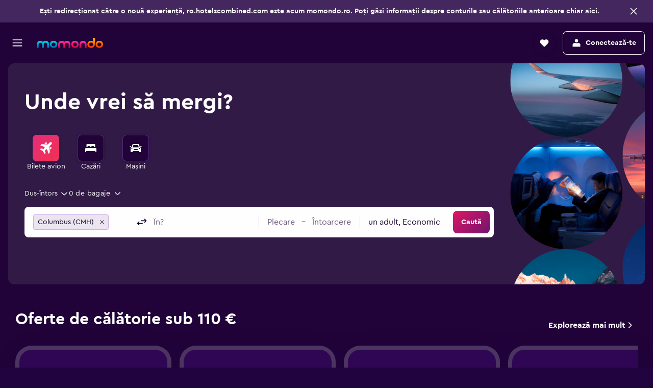

--- FILE ---
content_type: text/css
request_url: https://www.momondo.ro/frontier/assets/Ha8WiGW6.css
body_size: 4786
content:
:root{--color-elevation-app-surface--dark:#192024;--color-elevation-app-surface-alt--dark:#141819;--color-elevation-app-surface-highlight--dark:#141819;--color-elevation-app-content--dark:#ffffff;--color-elevation-one-surface--dark:#1f282d;--color-elevation-one-surface-alt--dark:#262d31;--color-elevation-one-content--dark:#ffffff;--color-elevation-two-surface--dark:#2c3439;--color-elevation-two-surface-alt--dark:#313a3f;--color-elevation-two-content--dark:#ffffff;--color-elevation-three-surface--dark:#363f45;--color-elevation-three-surface-alt--dark:#465159;--color-elevation-three-content--dark:#ffffff;--color-elevation-super-surface--dark:#f0f3f5;--color-elevation-super-content-default--dark:#1f282d;--color-elevation-super-content-action-default--dark:#007799;--color-elevation-super-content-action-hover--dark:#0087ad;--color-elevation-super-content-action-focus--dark:#009fcc;--color-elevation-super-content-callout--dark:#bd5b00;--color-elevation-super-content-positive--dark:#14884c;--color-elevation-super-content-info--dark:#007799;--color-elevation-super-content-negative--dark:#d32933;--color-elevation-super-content-special--dark:#544ca9;--color-elevation-super-content-accent--dark:#d64300;--color-elevation-scrim-surface--dark:rgba(25, 32, 36, .8);--color-elevation-scrim-content--dark:#f9fafb;--color-foreground-base-default--dark:#f0f3f5;--color-foreground-base-hover--dark:#f9fafb;--color-foreground-base-focus--dark:#f9fafb;--color-foreground-neutral-default--dark:#9ba8b0;--color-foreground-neutral-elevated--dark:#9ba8b0;--color-foreground-neutral-inactive--dark:#8796a1;--color-foreground-action-default--dark:#08b1dd;--color-foreground-action-hover--dark:#43c6e9;--color-foreground-action-focus--dark:#67cae4;--color-foreground-action-elevated-default--dark:#08b1dd;--color-foreground-action-elevated-hover--dark:#43c6e9;--color-foreground-action-elevated-focus--dark:#67cae4;--color-foreground-callout-default--dark:#ffc470;--color-foreground-callout-hover--dark:#ffdba8;--color-foreground-callout-focus--dark:#ffe7c7;--color-foreground-positive-default--dark:#81dfb0;--color-foreground-positive-hover--dark:#b6ecd1;--color-foreground-positive-focus--dark:#c2f5db;--color-foreground-info-default--dark:#08b1dd;--color-foreground-info-hover--dark:#43c6e9;--color-foreground-info-focus--dark:#67cae4;--color-foreground-info-elevated-default--dark:#08b1dd;--color-foreground-info-elevated-hover--dark:#43c6e9;--color-foreground-info-elevated-focus--dark:#67cae4;--color-foreground-negative-default--dark:#fb9da2;--color-foreground-negative-hover--dark:#fdb9bd;--color-foreground-negative-focus--dark:#fdced1;--color-foreground-special-default--dark:#c7c3f3;--color-foreground-accent-default--dark:#ff9352;--color-foreground-accent-hover--dark:#fca973;--color-foreground-accent-focus--dark:#ffdac2;--color-foreground-input-default--dark:#ffffff;--color-foreground-input-placeholder--dark:#9ba8b0;--color-foreground-disabled--dark:#363f45;--color-foreground-black-static--dark:#192024;--color-foreground-white-static--dark:#ffffff;--color-foreground-nav-default--dark:#f45500;--color-foreground-brand-static--dark:#ff690f;--color-foreground-graphic-base--dark:#ffffff;--color-foreground-graphic-inverted--dark:#ff690f;--color-background-base-default--dark:#48545b;--color-background-base-hover--dark:#55636d;--color-background-base-focus--dark:#5a6872;--color-background-base-content--dark:#ffffff;--color-background-neutral-default--dark:#5a6872;--color-background-neutral-hover--dark:#9ba8b0;--color-background-neutral-focus--dark:#9ba8b0;--color-background-neutral-content--dark:#ffffff;--color-background-action-default--dark:#d9e2e8;--color-background-action-hover--dark:#f9fafb;--color-background-action-focus--dark:#f9fafb;--color-background-action-content--dark:#192024;--color-background-callout-default--dark:#bd5b00;--color-background-callout-hover--dark:#c26700;--color-background-callout-focus--dark:#d17a00;--color-background-callout-content--dark:#ffffff;--color-background-positive-default--dark:#14884c;--color-background-positive-hover--dark:#148f50;--color-background-positive-focus--dark:#19a95f;--color-background-positive-content--dark:#ffffff;--color-background-negative-default--dark:#c11a24;--color-background-negative-hover--dark:#d32933;--color-background-negative-focus--dark:#e4444d;--color-background-negative-content--dark:#ffffff;--color-background-input-default--dark:#262d31;--color-background-input-hover--dark:#313a3f;--color-background-input-focus--dark:#2c3439;--color-background-input-content--dark:#ffffff;--color-background-disabled-default--dark:rgba(90, 104, 114, .4);--color-background-disabled-content--dark:#55636d;--color-background-progress-default--dark:linear-gradient(135deg, #ff690f 0%, #e8381b 100%);--color-background-progress-default-position--dark:135deg;--color-background-progress-default-stops-start-color--dark:#ff690f;--color-background-progress-default-stops-start-position--dark:0%;--color-background-progress-default-stops-end-color--dark:#e8381b;--color-background-progress-default-stops-end-position--dark:100%;--color-background-progress-hover--dark:linear-gradient(135deg, #e55e0d 0%, #cf3218 100%);--color-background-progress-hover-position--dark:135deg;--color-background-progress-hover-stops-start-color--dark:#e55e0d;--color-background-progress-hover-stops-start-position--dark:0%;--color-background-progress-hover-stops-end-color--dark:#cf3218;--color-background-progress-hover-stops-end-position--dark:100%;--color-background-progress-focus--dark:linear-gradient(135deg, #e55e0d 0%, #cf3218 100%);--color-background-progress-focus-position--dark:135deg;--color-background-progress-focus-stops-start-color--dark:#e55e0d;--color-background-progress-focus-stops-start-position--dark:0%;--color-background-progress-focus-stops-end-color--dark:#cf3218;--color-background-progress-focus-stops-end-position--dark:100%;--color-background-progress-end-default--dark:#e8381b;--color-background-progress-end-hover--dark:#cf3218;--color-background-progress-end-focus--dark:#cf3218;--color-background-progress-content--dark:#ffffff;--color-background-nav-default--dark:linear-gradient(135deg, #ff690f 0%, #ff4538 100%);--color-background-nav-default-position--dark:135deg;--color-background-nav-default-stops-start-color--dark:#ff690f;--color-background-nav-default-stops-start-position--dark:0%;--color-background-nav-default-stops-end-color--dark:#ff4538;--color-background-nav-default-stops-end-position--dark:100%;--color-background-nav-hover--dark:linear-gradient(135deg, #e55e0d 0%, #cf3218 100%);--color-background-nav-hover-position--dark:135deg;--color-background-nav-hover-stops-start-color--dark:#e55e0d;--color-background-nav-hover-stops-start-position--dark:0%;--color-background-nav-hover-stops-end-color--dark:#cf3218;--color-background-nav-hover-stops-end-position--dark:100%;--color-background-nav-focus--dark:linear-gradient(135deg, #e55e0d 0%, #cf3218 100%);--color-background-nav-focus-position--dark:135deg;--color-background-nav-focus-stops-start-color--dark:#e55e0d;--color-background-nav-focus-stops-start-position--dark:0%;--color-background-nav-focus-stops-end-color--dark:#cf3218;--color-background-nav-focus-stops-end-position--dark:100%;--color-background-nav-content--dark:#ffffff;--color-background-nav-alt-default--dark:linear-gradient(135deg, #40494f 0%, #364045 100%);--color-background-nav-alt-default-position--dark:135deg;--color-background-nav-alt-default-stops-start-color--dark:#40494f;--color-background-nav-alt-default-stops-start-position--dark:0%;--color-background-nav-alt-default-stops-end-color--dark:#364045;--color-background-nav-alt-default-stops-end-position--dark:100%;--color-background-nav-alt-hover--dark:linear-gradient(135deg, #49545b 0%, #3c4850 100%);--color-background-nav-alt-hover-position--dark:135deg;--color-background-nav-alt-hover-stops-start-color--dark:#49545b;--color-background-nav-alt-hover-stops-start-position--dark:0%;--color-background-nav-alt-hover-stops-end-color--dark:#3c4850;--color-background-nav-alt-hover-stops-end-position--dark:100%;--color-background-nav-alt-focus--dark:linear-gradient(135deg, #49545b 0%, #3c4850 100%);--color-background-nav-alt-focus-position--dark:135deg;--color-background-nav-alt-focus-stops-start-color--dark:#49545b;--color-background-nav-alt-focus-stops-start-position--dark:0%;--color-background-nav-alt-focus-stops-end-color--dark:#3c4850;--color-background-nav-alt-focus-stops-end-position--dark:100%;--color-background-nav-alt-content--dark:#ffffff;--color-background-alt-base--dark:#192024;--color-background-alt-base-content--dark:#ffffff;--color-background-alt-inverted--dark:#ffffff;--color-background-alt-inverted-content--dark:#192024;--color-background-alt-neutral--dark:#55636d;--color-background-alt-neutral-content--dark:#d9e2e8;--color-background-alt-action--dark:#003847;--color-background-alt-action-content--dark:#67cae4;--color-background-alt-callout--dark:#572400;--color-background-alt-callout-content--dark:#ffdba8;--color-background-alt-positive--dark:#043d20;--color-background-alt-positive-content--dark:#81dfb0;--color-background-alt-info--dark:#003847;--color-background-alt-info-content--dark:#67cae4;--color-background-alt-negative--dark:#680810;--color-background-alt-negative-content--dark:#fdb9bd;--color-background-alt-special--dark:#2e296b;--color-background-alt-special-content--dark:#d3cffc;--color-background-alt-accent--dark:#5b1d01;--color-background-alt-accent-content--dark:#ffdac2;--color-background-section-hero-default--dark:#262d31;--color-background-section-hero-content--dark:#ffffff;--color-background-ai-glow-default--dark:linear-gradient(90deg, #f14a04 0%, #fd17b8 50%, #f13804 100%);--color-background-ai-glow-default-position--dark:90deg;--color-background-ai-glow-default-stops-stop1-color--dark:#f14a04;--color-background-ai-glow-default-stops-stop1-position--dark:0%;--color-background-ai-glow-default-stops-stop2-color--dark:#fd17b8;--color-background-ai-glow-default-stops-stop2-position--dark:50%;--color-background-ai-glow-default-stops-stop3-color--dark:#f13804;--color-background-ai-glow-default-stops-stop3-position--dark:100%;--color-background-ai-glow-content--dark:#ffffff;--color-border-default--dark:#465159;--color-border-mid--dark:#55636d;--color-border-strong--dark:#8796a1;--color-border-hover--dark:#b4c1cb;--color-border-focus--dark:#b4c1cb;--color-border-warning--dark:#eb8d00;--color-border-error--dark:#e4444d;--color-border-black-static--dark:#192024;--color-border-white-static--dark:#ffffff;--color-border-ai-element--dark:rgba(255, 255, 255, .4);--color-outline-base-focus--dark:#08b1dd;--color-outline-inverted-focus--dark:#007799;--color-chart-one--dark:#ffffff;--color-chart-two--dark:#f45500;--color-chart-three--dark:#007799;--color-chart-four--dark:#d17a00;--color-chart-five--dark:#544ca9;--color-chart-positive--dark:#14884c;--color-chart-negative--dark:#d32933;--color-chart-default--dark:#5a6872;--color-chart-price--dark:linear-gradient(180deg, #e44e57 0%, #e59825 50%, #26a664 100%);--color-chart-price-position--dark:180deg;--color-chart-price-stops-stop-1-color--dark:#e44e57;--color-chart-price-stops-stop-1-position--dark:0%;--color-chart-price-stops-stop-2-color--dark:#e59825;--color-chart-price-stops-stop-2-position--dark:50%;--color-chart-price-stops-stop-3-color--dark:#26a664;--color-chart-price-stops-stop-3-position--dark:100%;--color-chart-temperature--dark:linear-gradient(180deg, #ff690f 0%, #e44e57 30%, #6158bf 70%, #15a0c7 100%);--color-chart-temperature-position--dark:180deg;--color-chart-temperature-stops-stop-1-color--dark:#ff690f;--color-chart-temperature-stops-stop-1-position--dark:0%;--color-chart-temperature-stops-stop-2-color--dark:#e44e57;--color-chart-temperature-stops-stop-2-position--dark:30%;--color-chart-temperature-stops-stop-3-color--dark:#6158bf;--color-chart-temperature-stops-stop-3-position--dark:70%;--color-chart-temperature-stops-stop-4-color--dark:#15a0c7;--color-chart-temperature-stops-stop-4-position--dark:100%;--color-chart-explorer-one--dark:#bd5b00;--color-chart-explorer-default--dark:#f7e0c5;--color-map-background-base-default--dark:#363f45;--color-map-background-base-hover--dark:#1f282d;--color-map-background-base-content--dark:#ffffff;--color-map-background-active-default--dark:#007799;--color-map-background-active-hover--dark:#07647e;--color-map-background-active-content--dark:#ffffff;--color-map-background-cheapest-default--dark:#14884c;--color-map-background-cheapest-hover--dark:#0b6638;--color-map-background-cheapest-content--dark:#ffffff;--color-map-background-user-default--dark:#7f76db;--color-map-background-user-hover--dark:#544ca9;--color-map-background-user-content--dark:#ffffff;--color-map-border-base-default--dark:#5a6872;--color-map-border-base-hover--dark:#363f45;--color-map-border-active-default--dark:#67cae4;--color-map-border-active-hover--dark:#007799;--color-map-border-cheapest-default--dark:#81dfb0;--color-map-border-cheapest-hover--dark:#14884c;--color-map-border-user-default--dark:#a49df1;--color-map-border-user-hover--dark:#7f76db;--color-utility-overlay-top-bottom--dark:linear-gradient(180deg, rgba(0, 0, 0, .8) 0%, rgba(0, 0, 0, 0) 40%, rgba(0, 0, 0, .8) 100%);--color-utility-overlay-top-bottom-position--dark:180deg;--color-utility-overlay-top-bottom-stops-stop-1-color--dark:rgba(0, 0, 0, .8);--color-utility-overlay-top-bottom-stops-stop-1-position--dark:0%;--color-utility-overlay-top-bottom-stops-stop-2-color--dark:rgba(0, 0, 0, 0);--color-utility-overlay-top-bottom-stops-stop-2-position--dark:40%;--color-utility-overlay-top-bottom-stops-stop-3-color--dark:rgba(0, 0, 0, .8);--color-utility-overlay-top-bottom-stops-stop-3-position--dark:100%;--color-utility-overlay-top--dark:linear-gradient(180deg, rgba(0, 0, 0, .8) 0%, rgba(0, 0, 0, 0) 43.75%, rgba(0, 0, 0, 0) 100%, rgba(0, 0, 0, 0) 100%);--color-utility-overlay-top-position--dark:180deg;--color-utility-overlay-top-stops-stop-1-color--dark:rgba(0, 0, 0, .8);--color-utility-overlay-top-stops-stop-1-position--dark:0%;--color-utility-overlay-top-stops-stop-2-color--dark:rgba(0, 0, 0, 0);--color-utility-overlay-top-stops-stop-2-position--dark:43.75%;--color-utility-overlay-top-stops-stop-3-color--dark:rgba(0, 0, 0, 0);--color-utility-overlay-top-stops-stop-3-position--dark:100%;--color-utility-overlay-top-stops-stop-4-color--dark:rgba(0, 0, 0, 0);--color-utility-overlay-top-stops-stop-4-position--dark:100%;--color-utility-overlay-bottom--dark:linear-gradient(180deg, rgba(0, 0, 0, 0) 0%, rgba(0, 0, 0, 0) 43.75%, rgba(0, 0, 0, .8) 100%, rgba(0, 0, 0, .8) 100%);--color-utility-overlay-bottom-position--dark:180deg;--color-utility-overlay-bottom-stops-stop-1-color--dark:rgba(0, 0, 0, 0);--color-utility-overlay-bottom-stops-stop-1-position--dark:0%;--color-utility-overlay-bottom-stops-stop-2-color--dark:rgba(0, 0, 0, 0);--color-utility-overlay-bottom-stops-stop-2-position--dark:43.75%;--color-utility-overlay-bottom-stops-stop-3-color--dark:rgba(0, 0, 0, .8);--color-utility-overlay-bottom-stops-stop-3-position--dark:100%;--color-utility-overlay-bottom-stops-stop-4-color--dark:rgba(0, 0, 0, .8);--color-utility-overlay-bottom-stops-stop-4-position--dark:100%;--color-utility-overlay-content--dark:#ffffff;--color-utility-fade-left--dark:linear-gradient(90deg, rgba(25, 32, 36, 0) 0%, rgba(25, 32, 36, .3) 7%, rgba(25, 32, 36, .8) 25%, #192024 32%);--color-utility-fade-left-position--dark:90deg;--color-utility-fade-left-stops-stop-1-color--dark:rgba(25, 32, 36, 0);--color-utility-fade-left-stops-stop-1-position--dark:0%;--color-utility-fade-left-stops-stop-2-color--dark:rgba(25, 32, 36, .3);--color-utility-fade-left-stops-stop-2-position--dark:7%;--color-utility-fade-left-stops-stop-3-color--dark:rgba(25, 32, 36, .8);--color-utility-fade-left-stops-stop-3-position--dark:25%;--color-utility-fade-left-stops-stop-4-color--dark:#192024;--color-utility-fade-left-stops-stop-4-position--dark:32%;--color-utility-fade-right--dark:linear-gradient(90deg, #192024 68%, rgba(25, 32, 36, .8) 75%, rgba(25, 32, 36, .3) 93%, rgba(25, 32, 36, 0) 100%);--color-utility-fade-right-position--dark:90deg;--color-utility-fade-right-stops-stop-1-color--dark:#192024;--color-utility-fade-right-stops-stop-1-position--dark:68%;--color-utility-fade-right-stops-stop-2-color--dark:rgba(25, 32, 36, .8);--color-utility-fade-right-stops-stop-2-position--dark:75%;--color-utility-fade-right-stops-stop-3-color--dark:rgba(25, 32, 36, .3);--color-utility-fade-right-stops-stop-3-position--dark:93%;--color-utility-fade-right-stops-stop-4-color--dark:rgba(25, 32, 36, 0);--color-utility-fade-right-stops-stop-4-position--dark:100%;--color-external-booking-lockup-from-base--dark:#ffffff;--color-external-booking-lockup-from-inverted--dark:#ffffff;--color-external-booking-lockup-plus-base--dark:#ffffff;--color-external-booking-lockup-plus-inverted--dark:#ffffff;--color-external-booking-genius-foreground-primary--dark:#3daeff;--color-external-booking-genius-foreground-secondary--dark:#febb02;--color-external-booking-genius-background-default--dark:#004abf;--color-external-booking-genius-background-content--dark:#ffffff;--color-external-line-foreground-default--dark:#07b53b;--color-external-line-background-default--dark:#e6f8eb;--color-external-line-background-content--dark:#07b53b;--color-external-naver-foreground-default--dark:#00c73c;--color-external-naver-background-default--dark:#00c73c;--color-external-naver-background-content--dark:#ffffff;--color-shadow-base--dark:#192024;--color-shadow-color-1--dark:rgba(25, 32, 36, .04);--color-shadow-color-2--dark:rgba(25, 32, 36, .1);--color-shadow-color-3--dark:rgba(25, 32, 36, .16);--color-shadow-color-4--dark:rgba(25, 32, 36, .28);--color-shadow-pseudo-base--dark:#192024;--color-shadow-pseudo-color-1--dark:rgba(25, 32, 36, .15);--color-component-calendar-foreground-header--dark:#ffffff;--color-component-calendar-foreground-weekday--dark:#ffffff;--color-component-calendar-foreground-navigation--dark:#ffffff;--color-component-calendar-foreground-footnote--dark:#ffffff;--color-component-calendar-background-base-default--dark:#1f282d;--color-component-calendar-background-base-default-content--dark:#ffffff;--color-component-calendar-background-base-hover--dark:#f9fafb;--color-component-calendar-background-base-hover-content--dark:#192024;--color-component-calendar-background-base-disabled--dark:#262d31;--color-component-calendar-background-base-disabled-content--dark:#9ba8b0;--color-component-calendar-background-action-start-hover--dark:#f9fafb;--color-component-calendar-background-action-start-pressed--dark:#ffffff;--color-component-calendar-background-action-start-selected--dark:#f9fafb;--color-component-calendar-background-action-start-content--dark:#192024;--color-component-calendar-background-action-range-default--dark:#d9e2e8;--color-component-calendar-background-action-range-hover--dark:#f9fafb;--color-component-calendar-background-action-range-pressed--dark:#ffffff;--color-component-calendar-background-action-range-content--dark:#192024;--color-component-calendar-background-action-end-hover--dark:#f9fafb;--color-component-calendar-background-action-end-pressed--dark:#ffffff;--color-component-calendar-background-action-end-selected--dark:#f9fafb;--color-component-calendar-background-action-end-content--dark:#192024;--color-component-calendar-background-cheapest-default--dark:#0e713e;--color-component-calendar-background-cheapest-content--dark:#ffffff;--color-component-calendar-background-average-default--dark:#bd5b00;--color-component-calendar-background-average-content--dark:#ffffff;--color-component-calendar-background-expensive-default--dark:#820d17;--color-component-calendar-background-expensive-content--dark:#ffffff;--color-component-calendar-background-event-default--dark:#2e296b;--color-component-calendar-background-event-content--dark:#ffffff;--color-component-calendar-border-dotted--dark:#ffffff;--color-component-calendar-border-handle--dark:#192024;--color-component-calendar-border-today--dark:#b4c1cb;--color-component-control-foreground-checked-default--dark:#ffffff;--color-component-control-foreground-checked-hover--dark:#f9fafb;--color-component-control-foreground-checked-focus--dark:#f0f3f5;--color-component-control-foreground-checked-pressed--dark:#f0f3f5;--color-component-control-background-default--dark:#192024;--color-component-control-background-checked-default--dark:#ffffff;--color-component-control-background-checked-hover--dark:#f9fafb;--color-component-control-background-checked-focus--dark:#f0f3f5;--color-component-control-background-checked-pressed--dark:#f0f3f5;--color-component-control-background-checked-content--dark:#192024;--color-component-control-background-negative-checked-default--dark:#fb9da2;--color-component-control-background-negative-checked-hover--dark:#fdb9bd;--color-component-control-background-negative-checked-focus--dark:#fdced1;--color-component-control-background-negative-checked-pressed--dark:#fdced1;--color-component-control-background-negative-checked-content--dark:#192024;--color-component-control-border-default--dark:#9ba8b0;--color-component-control-border-hover--dark:#f9fafb;--color-component-control-border-focus--dark:#f0f3f5;--color-component-control-border-pressed--dark:#f0f3f5;--color-component-control-border-checked-default--dark:#ffffff;--color-component-control-border-checked-hover--dark:#f9fafb;--color-component-control-border-checked-focus--dark:#f0f3f5;--color-component-control-border-checked-pressed--dark:#f0f3f5;--color-component-control-border-negative-default--dark:#fb9da2;--color-component-control-border-negative-hover--dark:#fdb9bd;--color-component-control-border-negative-focus--dark:#fdced1;--color-component-control-border-negative-pressed--dark:#fdced1;--color-component-control-toggle-knob-background-default--dark:#363f45;--color-component-control-toggle-knob-background-default-content--dark:#ffffff;--color-component-control-toggle-knob-background-hover--dark:#363f45;--color-component-control-toggle-knob-background-hover-content--dark:#f9fafb;--color-component-control-toggle-knob-background-focus--dark:#363f45;--color-component-control-toggle-knob-background-focus-content--dark:#f0f3f5;--color-component-control-toggle-knob-background-pressed--dark:#363f45;--color-component-control-toggle-knob-background-pressed-content--dark:#f0f3f5;--color-component-control-toggle-knob-border-default--dark:#9ba8b0;--color-component-control-toggle-knob-border-hover--dark:#8796a1;--color-component-control-toggle-knob-border-focus--dark:#9ba8b0;--color-component-control-toggle-knob-border-pressed--dark:#f0f3f5;--color-component-control-toggle-knob-border-checked-default--dark:#ffffff;--color-component-control-toggle-knob-border-checked-hover--dark:#f9fafb;--color-component-control-toggle-knob-border-checked-focus--dark:#f0f3f5;--color-component-control-toggle-knob-border-checked-pressed--dark:#f0f3f5;--color-component-control-toggle-track-background-default--dark:#9ba8b0;--color-component-control-toggle-track-background-hover--dark:#f9fafb;--color-component-control-toggle-track-background-focus--dark:#9ba8b0;--color-component-control-toggle-track-background-pressed--dark:#f0f3f5;--color-component-control-toggle-track-background-checked-default--dark:#ffffff;--color-component-control-toggle-track-background-checked-hover--dark:#f9fafb;--color-component-control-toggle-track-background-checked-focus--dark:#f0f3f5;--color-component-control-toggle-track-background-checked-pressed--dark:#f0f3f5;--color-component-control-slider-knob-background-default--dark:#363f45;--color-component-control-slider-knob-background-hover--dark:#465159;--color-component-control-slider-knob-background-focus--dark:#48545b;--color-component-control-slider-knob-background-pressed--dark:#48545b;--color-component-control-slider-knob-border-default--dark:#9ba8b0;--color-component-control-slider-knob-border-hover--dark:#f9fafb;--color-component-control-slider-knob-border-focus--dark:#f0f3f5;--color-component-control-slider-knob-border-pressed--dark:#f0f3f5;--color-component-control-slider-track-foreground-default--dark:#5a6872;--color-component-control-slider-track-foreground-selected--dark:#ffffff;--color-component-control-counter-background-default--dark:#192024;--color-component-control-counter-background-default-content--dark:#ffffff;--color-component-control-counter-background-hover--dark:#55636d;--color-component-control-counter-background-hover-content--dark:#f9fafb;--color-component-control-counter-background-focus--dark:#192024;--color-component-control-counter-background-focus-content--dark:#f0f3f5;--color-component-control-counter-background-pressed--dark:#5a6872;--color-component-control-counter-background-pressed-content--dark:#f0f3f5;--color-component-control-counter-border-default--dark:#9ba8b0;--color-component-control-counter-border-hover--dark:#f9fafb;--color-component-control-counter-border-focus--dark:#f0f3f5;--color-component-control-counter-border-pressed--dark:#f0f3f5;--color-component-control-counter-input-background-default--dark:#192024;--color-component-control-counter-input-background-hover--dark:#55636d;--color-component-control-counter-input-background-focus--dark:#192024;--color-component-control-counter-input-background-pressed--dark:#192024;--color-component-control-counter-input-background-content--dark:#ffffff;--color-component-control-counter-input-border-default--dark:#9ba8b0;--color-component-control-counter-input-border-hover--dark:#b4c1cb;--color-component-control-counter-input-border-focus--dark:#b4c1cb;--color-component-control-counter-input-border-pressed--dark:#b4c1cb;--color-component-control-counter-input-border-error--dark:#e4444d;--color-component-flippy-background-default--dark:#2c3439;--color-component-flippy-cell-background-default--dark:#192024;--color-component-flippy-flap-bottom-background-default--dark:#1f282d;--color-component-flippy-flap-top-background-default--dark:#1f282d;--color-component-flippy-flap-background-content--dark:#ffffff;--color-component-header-background-base-default--dark:#192024;--color-component-header-background-base-content--dark:#ffffff;--color-component-header-background-action-default--dark:#192024;--color-component-header-background-action-default-content--dark:#ffffff;--color-component-header-background-action-hover--dark:#48545b;--color-component-header-background-action-hover-content--dark:#ffffff;--color-component-header-background-action-focus--dark:#55636d;--color-component-header-background-action-focus-content--dark:#ffffff;--color-component-header-background-action-pressed--dark:#5a6872;--color-component-header-background-action-pressed-content--dark:#ffffff;--color-component-header-background-action-selected--dark:#48545b;--color-component-header-background-action-selected-content--dark:#ffffff;--color-component-header-border-default--dark:#465159;--color-component-header-border-bottom--dark:#465159;--color-component-map-marker-background-base-default--dark:#ffffff;--color-component-map-marker-background-base-default-content--dark:#1f282d;--color-component-map-marker-background-base-hover--dark:#007799;--color-component-map-marker-background-base-hover-content--dark:#ffffff;--color-component-map-marker-background-base-focus--dark:#07647e;--color-component-map-marker-background-base-focus-content--dark:#ffffff;--color-component-map-marker-background-base-pressed--dark:#076079;--color-component-map-marker-background-base-pressed-content--dark:#ffffff;--color-component-map-marker-background-base-selected--dark:#007799;--color-component-map-marker-background-base-selected-content--dark:#ffffff;--color-component-map-marker-background-base-viewed--dark:#ffffff;--color-component-map-marker-background-base-viewed-content--dark:#5a6872;--color-component-map-marker-background-base-disabled--dark:#ffffff;--color-component-map-marker-background-base-disabled-content--dark:#9ba8b0;--color-component-map-marker-background-cheapest-default--dark:#ffffff;--color-component-map-marker-background-cheapest-default-content--dark:#0e713e;--color-component-map-marker-background-cheapest-hover--dark:#0b6638;--color-component-map-marker-background-cheapest-hover-content--dark:#ffffff;--color-component-map-marker-background-cheapest-focus--dark:#0e713e;--color-component-map-marker-background-cheapest-focus-content--dark:#ffffff;--color-component-map-marker-background-cheapest-pressed--dark:#14884c;--color-component-map-marker-background-cheapest-pressed-content--dark:#ffffff;--color-component-map-marker-background-cheapest-selected--dark:#0b6638;--color-component-map-marker-background-cheapest-selected-content--dark:#ffffff;--color-component-map-marker-background-cheapest-viewed--dark:#ffffff;--color-component-map-marker-background-cheapest-viewed-content--dark:#14884c;--color-component-map-marker-background-cheapest-disabled--dark:#ffffff;--color-component-map-marker-background-cheapest-disabled-content--dark:#81dfb0;--color-component-map-marker-background-user-default--dark:#ffffff;--color-component-map-marker-background-user-default-content--dark:#5c52c7;--color-component-map-marker-background-user-hover--dark:#544ca9;--color-component-map-marker-background-user-hover-content--dark:#ffffff;--color-component-map-marker-background-user-focus--dark:#5c52c7;--color-component-map-marker-background-user-focus-content--dark:#ffffff;--color-component-map-marker-background-user-pressed--dark:#7167da;--color-component-map-marker-background-user-pressed-content--dark:#ffffff;--color-component-map-marker-background-user-selected--dark:#544ca9;--color-component-map-marker-background-user-selected-content--dark:#ffffff;--color-component-map-marker-background-user-viewed--dark:#ffffff;--color-component-map-marker-background-user-viewed-content--dark:#7167da;--color-component-map-marker-background-user-disabled--dark:#ffffff;--color-component-map-marker-background-user-disabled-content--dark:#c7c3f3;--color-component-map-marker-border-base-default--dark:#55636d;--color-component-map-marker-border-base-hover--dark:#67cae4;--color-component-map-marker-border-base-focus--dark:#67cae4;--color-component-map-marker-border-base-pressed--dark:#67cae4;--color-component-map-marker-border-base-selected--dark:#67cae4;--color-component-map-marker-border-base-viewed--dark:#48545b;--color-component-map-marker-border-base-disabled--dark:#48545b;--color-component-map-marker-border-cheapest-default--dark:#14884c;--color-component-map-marker-border-cheapest-hover--dark:#14884c;--color-component-map-marker-border-cheapest-focus--dark:#148f50;--color-component-map-marker-border-cheapest-pressed--dark:#19a95f;--color-component-map-marker-border-cheapest-selected--dark:#14884c;--color-component-map-marker-border-cheapest-viewed--dark:#2eb874;--color-component-map-marker-border-cheapest-disabled--dark:#81dfb0;--color-component-map-marker-border-user-default--dark:#7167da;--color-component-map-marker-border-user-hover--dark:#7167da;--color-component-map-marker-border-user-focus--dark:#7f76db;--color-component-map-marker-border-user-pressed--dark:#8c84db;--color-component-map-marker-border-user-selected--dark:#7167da;--color-component-map-marker-border-user-viewed--dark:#a49df1;--color-component-map-marker-border-user-disabled--dark:#c7c3f3;--color-component-map-marker-border-path--dark:#ffffff;--color-component-map-marker-border-white-static--dark:#ffffff;--color-component-map-marker-dot-base-default--dark:#363f45;--color-component-map-marker-dot-base-hover--dark:#007799;--color-component-map-marker-dot-base-focus--dark:#07647e;--color-component-map-marker-dot-base-pressed--dark:#076079;--color-component-map-marker-dot-base-selected--dark:#007799;--color-component-map-marker-dot-base-viewed--dark:#5a6872;--color-component-map-marker-dot-base-disabled--dark:#9ba8b0;--color-component-side-nav-background-base-default--dark:#192024;--color-component-side-nav-background-base-content--dark:#ffffff;--color-component-side-nav-background-action-default--dark:#192024;--color-component-side-nav-background-action-default-content--dark:#ffffff;--color-component-side-nav-background-action-default-icon--dark:#b4c1cb;--color-component-side-nav-background-action-hover--dark:#48545b;--color-component-side-nav-background-action-hover-content--dark:#ffffff;--color-component-side-nav-background-action-hover-icon--dark:#d9e2e8;--color-component-side-nav-background-action-focus--dark:#55636d;--color-component-side-nav-background-action-focus-content--dark:#ffffff;--color-component-side-nav-background-action-focus-icon--dark:#d9e2e8;--color-component-side-nav-background-action-pressed--dark:#5a6872;--color-component-side-nav-background-action-pressed-content--dark:#ffffff;--color-component-side-nav-background-action-pressed-icon--dark:#d9e2e8;--color-component-side-nav-background-action-selected--dark:#48545b;--color-component-side-nav-background-action-selected-content--dark:#ffffff;--color-component-side-nav-background-action-selected-icon--dark:#ffffff;--color-component-side-nav-border-default--dark:#465159;--color-component-side-nav-badge-background-default--dark:#d9e2e8;--color-component-side-nav-badge-background-content--dark:#192024;--color-marketing-elevation-app-base-surface--dark:#192024;--color-marketing-elevation-app-base-surface-alt--dark:#141819;--color-marketing-elevation-app-base-content--dark:#ffffff;--color-marketing-elevation-app-inverted-surface--dark:#ffffff;--color-marketing-elevation-app-inverted-surface-alt--dark:#f9fafb;--color-marketing-elevation-app-inverted-content--dark:#192024;--color-marketing-elevation-one-base-surface--dark:#1f282d;--color-marketing-elevation-one-base-surface-alt--dark:#262d31;--color-marketing-elevation-one-base-content--dark:#ffffff;--color-marketing-elevation-one-inverted-surface--dark:#ffffff;--color-marketing-elevation-one-inverted-surface-alt--dark:#f9fafb;--color-marketing-elevation-one-inverted-content--dark:#192024;--color-marketing-elevation-two-base-surface--dark:#1f282d;--color-marketing-elevation-two-base-surface-alt--dark:#262d31;--color-marketing-elevation-two-base-content--dark:#ffffff;--color-marketing-elevation-two-inverted-surface--dark:#ffffff;--color-marketing-elevation-two-inverted-surface-alt--dark:#f9fafb;--color-marketing-elevation-two-inverted-content--dark:#192024;--color-marketing-foreground-neutral-base-default--dark:#b4c1cb;--color-marketing-foreground-neutral-base-elevated--dark:#b4c1cb;--color-marketing-foreground-neutral-inverted-default--dark:#5a6872;--color-marketing-foreground-neutral-inverted-elevated--dark:#5a6872;--color-marketing-foreground-action-base-default--dark:#43c6e9;--color-marketing-foreground-action-base-hover--dark:#67cae4;--color-marketing-foreground-action-base-focus--dark:#67cae4;--color-marketing-foreground-action-base-elevated-default--dark:#43c6e9;--color-marketing-foreground-action-base-elevated-hover--dark:#67cae4;--color-marketing-foreground-action-base-elevated-focus--dark:#67cae4;--color-marketing-foreground-action-inverted-default--dark:#07647e;--color-marketing-foreground-action-inverted-hover--dark:#00485c;--color-marketing-foreground-action-inverted-focus--dark:#00485c;--color-marketing-foreground-action-inverted-elevated-default--dark:#07647e;--color-marketing-foreground-action-inverted-elevated-hover--dark:#00485c;--color-marketing-foreground-action-inverted-elevated-focus--dark:#00485c;--color-marketing-foreground-callout-base-default--dark:#ffc470;--color-marketing-foreground-callout-inverted-default--dark:#bd5b00;--color-marketing-foreground-positive-base-default--dark:#81dfb0;--color-marketing-foreground-positive-inverted-default--dark:#14884c;--color-marketing-foreground-info-base-default--dark:#43c6e9;--color-marketing-foreground-info-inverted-default--dark:#07647e;--color-marketing-foreground-negative-base-default--dark:#fb9da2;--color-marketing-foreground-negative-inverted-default--dark:#d32933;--color-marketing-foreground-accent-base-default--dark:#ff9352;--color-marketing-foreground-accent-inverted-default--dark:#f45500;--color-marketing-foreground-input-base-default--dark:#ffffff;--color-marketing-foreground-input-base-placeholder--dark:#9ba8b0;--color-marketing-foreground-input-inverted-default--dark:#192024;--color-marketing-foreground-input-inverted-placeholder--dark:#5a6872;--color-marketing-foreground-disabled-base--dark:#363f45;--color-marketing-foreground-disabled-inverted--dark:#9ba8b0;--color-marketing-foreground-black-static--dark:#192024;--color-marketing-foreground-white-static--dark:#ffffff;--color-marketing-background-base-default--dark:#48545b;--color-marketing-background-base-hover--dark:#55636d;--color-marketing-background-base-focus--dark:#5a6872;--color-marketing-background-base-content--dark:#ffffff;--color-marketing-background-inverted-default--dark:#f0f3f5;--color-marketing-background-inverted-hover--dark:#e6ebef;--color-marketing-background-inverted-focus--dark:#d9e2e8;--color-marketing-background-inverted-content--dark:#192024;--color-marketing-background-highlight-base-default--dark:linear-gradient(135deg, #363f45 0%, #192024 100%);--color-marketing-background-highlight-base-default-position--dark:135deg;--color-marketing-background-highlight-base-default-stops-start-color--dark:#363f45;--color-marketing-background-highlight-base-default-stops-start-position--dark:0%;--color-marketing-background-highlight-base-default-stops-end-color--dark:#192024;--color-marketing-background-highlight-base-default-stops-end-position--dark:100%;--color-marketing-background-highlight-base-content--dark:#ffffff;--color-marketing-background-highlight-inverted-default--dark:linear-gradient(135deg, #e6ebef 0%, #e6ebef 100%);--color-marketing-background-highlight-inverted-default-position--dark:135deg;--color-marketing-background-highlight-inverted-default-stops-start-color--dark:#e6ebef;--color-marketing-background-highlight-inverted-default-stops-start-position--dark:0%;--color-marketing-background-highlight-inverted-default-stops-end-color--dark:#e6ebef;--color-marketing-background-highlight-inverted-default-stops-end-position--dark:100%;--color-marketing-background-highlight-inverted-content--dark:#363f45;--color-marketing-background-accent-base-default--dark:linear-gradient(135deg, #ff690f 0%, #ff4538 100%);--color-marketing-background-accent-base-default-position--dark:135deg;--color-marketing-background-accent-base-default-stops-start-color--dark:#ff690f;--color-marketing-background-accent-base-default-stops-start-position--dark:0%;--color-marketing-background-accent-base-default-stops-end-color--dark:#ff4538;--color-marketing-background-accent-base-default-stops-end-position--dark:100%;--color-marketing-background-accent-base-content--dark:#ffffff;--color-marketing-background-accent-inverted-default--dark:linear-gradient(135deg, #ffece0 0%, #ffece0 100%);--color-marketing-background-accent-inverted-default-position--dark:135deg;--color-marketing-background-accent-inverted-default-stops-start-color--dark:#ffece0;--color-marketing-background-accent-inverted-default-stops-start-position--dark:0%;--color-marketing-background-accent-inverted-default-stops-end-color--dark:#ffece0;--color-marketing-background-accent-inverted-default-stops-end-position--dark:100%;--color-marketing-background-accent-inverted-content--dark:#192024;--color-marketing-background-action-base-default--dark:#d9e2e8;--color-marketing-background-action-base-hover--dark:#f9fafb;--color-marketing-background-action-base-focus--dark:#f9fafb;--color-marketing-background-action-base-content--dark:#192024;--color-marketing-background-action-inverted-default--dark:#363f45;--color-marketing-background-action-inverted-hover--dark:#2c3439;--color-marketing-background-action-inverted-focus--dark:#1f282d;--color-marketing-background-action-inverted-content--dark:#ffffff;--color-marketing-background-action-highlight-base-default--dark:#ffffff;--color-marketing-background-action-highlight-base-hover--dark:#f0f3f5;--color-marketing-background-action-highlight-base-focus--dark:#f9fafb;--color-marketing-background-action-highlight-base-content--dark:#363f45;--color-marketing-background-action-highlight-inverted-default--dark:#363f45;--color-marketing-background-action-highlight-inverted-hover--dark:#48545b;--color-marketing-background-action-highlight-inverted-focus--dark:#465159;--color-marketing-background-action-highlight-inverted-content--dark:#ffffff;--color-marketing-background-action-accent-base-default--dark:#ffffff;--color-marketing-background-action-accent-base-hover--dark:#f0f3f5;--color-marketing-background-action-accent-base-focus--dark:#f9fafb;--color-marketing-background-action-accent-base-content--dark:#f45500;--color-marketing-background-action-accent-inverted-default--dark:#192024;--color-marketing-background-action-accent-inverted-hover--dark:#1f282d;--color-marketing-background-action-accent-inverted-focus--dark:#2c3439;--color-marketing-background-action-accent-inverted-content--dark:#ffffff;--color-marketing-background-input-form-base-default--dark:#1f282d;--color-marketing-background-input-form-base-hover--dark:#2c3439;--color-marketing-background-input-form-base-focus--dark:#1f282d;--color-marketing-background-input-form-base-content--dark:#ffffff;--color-marketing-background-input-form-inverted-default--dark:#ffffff;--color-marketing-background-input-form-inverted-hover--dark:#f9fafb;--color-marketing-background-input-form-inverted-focus--dark:#ffffff;--color-marketing-background-input-form-inverted-content--dark:#192024;--color-marketing-background-input-search-base-default--dark:#262d31;--color-marketing-background-input-search-base-hover--dark:#313a3f;--color-marketing-background-input-search-base-focus--dark:#2c3439;--color-marketing-background-input-search-base-content--dark:#ffffff;--color-marketing-background-input-search-inverted-default--dark:#f0f3f5;--color-marketing-background-input-search-inverted-hover--dark:#d9e2e8;--color-marketing-background-input-search-inverted-focus--dark:#f9fafb;--color-marketing-background-input-search-inverted-content--dark:#192024;--color-marketing-background-disabled-base-default--dark:rgba(90, 104, 114, .4);--color-marketing-background-disabled-base-content--dark:#55636d;--color-marketing-background-disabled-inverted-default--dark:rgba(217, 226, 232, .6);--color-marketing-background-disabled-inverted-content--dark:#9ba8b0;--color-marketing-background-black-static-default--dark:#192024;--color-marketing-background-black-static-hover--dark:#2c3439;--color-marketing-background-black-static-focus--dark:#1f282d;--color-marketing-background-black-static-content--dark:#ffffff;--color-marketing-background-white-static-default--dark:#ffffff;--color-marketing-background-white-static-hover--dark:#f0f3f5;--color-marketing-background-white-static-focus--dark:#f9fafb;--color-marketing-background-white-static-content--dark:#192024;--color-marketing-border-base-default--dark:#465159;--color-marketing-border-base-mid--dark:#55636d;--color-marketing-border-base-strong--dark:#8796a1;--color-marketing-border-base-hover--dark:#b4c1cb;--color-marketing-border-base-focus--dark:#b4c1cb;--color-marketing-border-base-warning--dark:#eb8d00;--color-marketing-border-base-error--dark:#e4444d;--color-marketing-border-inverted-default--dark:#d9e2e8;--color-marketing-border-inverted-mid--dark:#9ba8b0;--color-marketing-border-inverted-strong--dark:#363f45;--color-marketing-border-inverted-hover--dark:#1f282d;--color-marketing-border-inverted-focus--dark:#192024;--color-marketing-border-inverted-warning--dark:#eb8d00;--color-marketing-border-inverted-error--dark:#d32933;--color-marketing-border-black-static--dark:#192024;--color-marketing-border-white-static--dark:#ffffff;--color-marketing-component-header-foreground-action-base-default--dark:#ffffff;--color-marketing-component-header-foreground-action-base-hover--dark:#d2dae0;--color-marketing-component-header-foreground-action-base-focus--dark:#d2dae0;--color-marketing-component-header-foreground-action-base-activated--dark:#b4c1cb;--color-marketing-component-header-foreground-action-inverted-default--dark:#192024;--color-marketing-component-header-foreground-action-inverted-hover--dark:#48545b;--color-marketing-component-header-foreground-action-inverted-focus--dark:#48545b;--color-marketing-component-header-foreground-action-inverted-activated--dark:#55636d;--color-marketing-component-header-background-base-default--dark:#141819;--color-marketing-component-header-background-base-content--dark:#ffffff;--color-marketing-component-header-background-inverted-default--dark:#ffffff;--color-marketing-component-header-background-inverted-content--dark:#192024;--color-marketing-component-header-background-action-base-default--dark:#ffffff;--color-marketing-component-header-background-action-base-hover--dark:#f0f3f5;--color-marketing-component-header-background-action-base-focus--dark:#f9fafb;--color-marketing-component-header-background-action-base-content--dark:#363f45;--color-marketing-component-header-background-action-inverted-default--dark:#363f45;--color-marketing-component-header-background-action-inverted-hover--dark:#2c3439;--color-marketing-component-header-background-action-inverted-focus--dark:#1f282d;--color-marketing-component-header-background-action-inverted-content--dark:#ffffff;--color-marketing-component-menu-row-foreground-action-base-default--dark:#ffffff;--color-marketing-component-menu-row-foreground-action-base-hover--dark:#d2dae0;--color-marketing-component-menu-row-foreground-action-base-focus--dark:#d2dae0;--color-marketing-component-menu-row-foreground-action-base-activated--dark:#b4c1cb;--color-marketing-component-menu-row-foreground-action-inverted-default--dark:#192024;--color-marketing-component-menu-row-foreground-action-inverted-hover--dark:#48545b;--color-marketing-component-menu-row-foreground-action-inverted-focus--dark:#48545b;--color-marketing-component-menu-row-foreground-action-inverted-activated--dark:#55636d;--color-marketing-component-menu-row-background-base-default--dark:#1f282d;--color-marketing-component-menu-row-background-base-content--dark:#ffffff;--color-marketing-component-menu-row-background-inverted-default--dark:#f0f3f5;--color-marketing-component-menu-row-background-inverted-content--dark:#192024;--color-marketing-component-menu-foreground-action-base-default--dark:#192024;--color-marketing-component-menu-foreground-action-base-hover--dark:#48545b;--color-marketing-component-menu-foreground-action-base-focus--dark:#48545b;--color-marketing-component-menu-foreground-action-base-activated--dark:#55636d;--color-marketing-component-menu-foreground-action-inverted-default--dark:#192024;--color-marketing-component-menu-foreground-action-inverted-hover--dark:#48545b;--color-marketing-component-menu-foreground-action-inverted-focus--dark:#48545b;--color-marketing-component-menu-foreground-action-inverted-activated--dark:#55636d;--color-marketing-component-menu-background-base-default--dark:#ffffff;--color-marketing-component-menu-background-base-content--dark:#192024;--color-marketing-component-menu-background-inverted-default--dark:#ffffff;--color-marketing-component-menu-background-inverted-content--dark:#192024;--color-marketing-component-menu-background-action-base-default--dark:#363f45;--color-marketing-component-menu-background-action-base-hover--dark:#2c3439;--color-marketing-component-menu-background-action-base-focus--dark:#1f282d;--color-marketing-component-menu-background-action-base-content--dark:#ffffff;--color-marketing-component-menu-background-action-inverted-default--dark:#363f45;--color-marketing-component-menu-background-action-inverted-hover--dark:#2c3439;--color-marketing-component-menu-background-action-inverted-focus--dark:#1f282d;--color-marketing-component-menu-background-action-inverted-content--dark:#ffffff;--color-illustration-base-0-a--dark:#faf6e3;--color-illustration-base-0-f--dark:#291107;--color-illustration-base-0-g--dark:#0d200f;--color-illustration-base-1-a--dark:#e4f5d8;--color-illustration-base-1-b--dark:#b4db9c;--color-illustration-base-1-c--dark:#81b85c;--color-illustration-base-1-d--dark:#5ca029;--color-illustration-base-1-e--dark:#41741d;--color-illustration-base-1-f--dark:#315716;--color-illustration-base-1-g--dark:#253b11;--color-illustration-base-2-a--dark:#eceec3;--color-illustration-base-2-b--dark:#e1e9a0;--color-illustration-base-2-c--dark:#c5d73d;--color-illustration-base-2-d--dark:#b2bc29;--color-illustration-base-2-e--dark:#9da017;--color-illustration-base-2-f--dark:#757520;--color-illustration-base-2-g--dark:#454313;--color-illustration-base-3-a--dark:#faf6e3;--color-illustration-base-3-b--dark:#f8e7a8;--color-illustration-base-3-c--dark:#f4d85e;--color-illustration-base-3-d--dark:#ddb545;--color-illustration-base-3-e--dark:#ac8926;--color-illustration-base-3-f--dark:#826410;--color-illustration-base-3-g--dark:#54400a;--color-illustration-base-4-a--dark:#fbedd7;--color-illustration-base-4-b--dark:#ffda9f;--color-illustration-base-4-c--dark:#f9b448;--color-illustration-base-4-d--dark:#ffa210;--color-illustration-base-4-e--dark:#e5900a;--color-illustration-base-4-f--dark:#be7400;--color-illustration-base-4-g--dark:#6a4100;--color-illustration-base-5-a--dark:#f3f6f3;--color-illustration-base-5-b--dark:#e1eae4;--color-illustration-base-5-c--dark:#b8ccc0;--color-illustration-base-5-d--dark:#96aea0;--color-illustration-base-5-e--dark:#708470;--color-illustration-base-5-f--dark:#5b6b5b;--color-illustration-base-5-g--dark:#1d2820;--color-illustration-base-6-a--dark:#e8f8f5;--color-illustration-base-6-b--dark:#caf5ed;--color-illustration-base-6-c--dark:#98e2d4;--color-illustration-base-6-d--dark:#67c0af;--color-illustration-base-6-e--dark:#419282;--color-illustration-base-6-f--dark:#0d6b59;--color-illustration-base-6-g--dark:#035746;--color-illustration-base-7-a--dark:#f5e7ed;--color-illustration-base-7-b--dark:#ef9cbd;--color-illustration-base-7-c--dark:#eb609a;--color-illustration-base-7-d--dark:#e02273;--color-illustration-base-7-e--dark:#9e1658;--color-illustration-base-7-f--dark:#6c0d3d;--color-illustration-base-7-g--dark:#3a071c;--color-illustration-base-8-a--dark:#ffe9e7;--color-illustration-base-8-b--dark:#ffb2aa;--color-illustration-base-8-c--dark:#fd5f4e;--color-illustration-base-8-d--dark:#e62b17;--color-illustration-base-8-e--dark:#c61b11;--color-illustration-base-8-f--dark:#a3110b;--color-illustration-base-8-g--dark:#560b07;--color-illustration-base-9-a--dark:#f9f6ff;--color-illustration-base-9-b--dark:#ceb5fe;--color-illustration-base-9-c--dark:#a380e8;--color-illustration-base-9-d--dark:#6f46bf;--color-illustration-base-9-e--dark:#4e2d8e;--color-illustration-base-9-f--dark:#2e095e;--color-illustration-base-9-g--dark:#200a33;--color-illustration-base-10-a--dark:#fcfcfb;--color-illustration-base-10-b--dark:#eaebdb;--color-illustration-base-10-c--dark:#d0d4bd;--color-illustration-base-10-d--dark:#bdc0a7;--color-illustration-base-10-e--dark:#acaf97;--color-illustration-base-10-f--dark:#808370;--color-illustration-base-10-g--dark:#212b20;--color-illustration-base-11-a--dark:#e5f8ff;--color-illustration-base-11-b--dark:#b2eaff;--color-illustration-base-11-c--dark:#89deff;--color-illustration-base-11-d--dark:#56caf8;--color-illustration-base-11-e--dark:#1d94c2;--color-illustration-base-11-f--dark:#0d749c;--color-illustration-base-11-g--dark:#104f68;--color-illustration-base-brand-a--dark:#ffdac1;--color-illustration-base-brand-b--dark:#ffbd90;--color-illustration-base-brand-c--dark:#ff893a;--color-illustration-base-brand-d--dark:#ed6912;--color-illustration-base-brand-e--dark:#c24f02;--color-illustration-base-brand-f--dark:#753002;--color-illustration-base-brand-g--dark:#291100;--color-illustration-base-skin-base-a--dark:#6d4032;--color-illustration-base-skin-base-b--dark:#935326;--color-illustration-base-skin-base-c--dark:#875d41;--color-illustration-base-skin-base-d--dark:#ba855f;--color-illustration-base-skin-base-e--dark:#cea68a;--color-illustration-base-skin-base-f--dark:#e6c29d;--color-illustration-base-skin-base-g--dark:#f6e5d5;--color-illustration-base-skin-shadow-a--dark:rgba(68, 38, 30, .3);--color-illustration-base-skin-shadow-b--dark:rgba(85, 47, 21, .3);--color-illustration-base-skin-shadow-c--dark:rgba(109, 64, 50, .3);--color-illustration-base-skin-shadow-d--dark:rgba(121, 83, 56, .3);--color-illustration-base-skin-shadow-e--dark:rgba(159, 112, 80, .3);--color-illustration-base-skin-shadow-f--dark:rgba(168, 138, 113, .3);--color-illustration-base-skin-shadow-g--dark:rgba(206, 166, 138, .3);--color-illustration-base-hair-a--dark:#d0d4bd;--color-illustration-base-hair-b--dark:#d8cebc;--color-illustration-base-hair-c--dark:#dfbd8f;--color-illustration-base-hair-d--dark:#544010;--color-illustration-base-hair-e--dark:#9e5433;--color-illustration-base-hair-f--dark:#38362d;--color-illustration-base-hair-g--dark:#212b20;--color-illustration-mode-base-0--dark:#faf6e3;--color-illustration-mode-base-1--dark:#253b11;--color-illustration-mode-base-2--dark:#454313;--color-illustration-mode-base-3--dark:#54400a;--color-illustration-mode-base-4--dark:#6a4100;--color-illustration-mode-base-5--dark:#1d2820;--color-illustration-mode-base-6--dark:#035746;--color-illustration-mode-base-7--dark:#3a071c;--color-illustration-mode-base-8--dark:#560b07;--color-illustration-mode-base-9--dark:#200a33;--color-illustration-mode-base-10--dark:#212b20;--color-illustration-mode-base-11--dark:#104f68;--color-illustration-mode-base-brand--dark:#212b20;--color-illustration-mode-inverted-0--dark:#0d200f;--color-illustration-mode-inverted-1--dark:#e4f5d8;--color-illustration-mode-inverted-2--dark:#eceec3;--color-illustration-mode-inverted-3--dark:#faf6e3;--color-illustration-mode-inverted-4--dark:#fbedd7;--color-illustration-mode-inverted-5--dark:#f3f6f3;--color-illustration-mode-inverted-6--dark:#e8f8f5;--color-illustration-mode-inverted-7--dark:#f5e7ed;--color-illustration-mode-inverted-8--dark:#ffe9e7;--color-illustration-mode-inverted-9--dark:#f9f6ff;--color-illustration-mode-inverted-10--dark:#fcfcfb;--color-illustration-mode-inverted-11--dark:#e5f8ff;--color-illustration-mode-inverted-brand--dark:#fcfcfb;--color-pseudo-elevation-app-base-surface--dark:#192024;--color-pseudo-elevation-app-base-content--dark:#ffffff;--color-pseudo-elevation-app-base-faux-content--dark:#ffffff;--color-pseudo-elevation-app-inverted-surface--dark:#ffffff;--color-pseudo-elevation-app-inverted-content--dark:#192024;--color-pseudo-elevation-app-inverted-faux-content--dark:#d2dae0;--color-pseudo-elevation-one-base-surface--dark:#1f282d;--color-pseudo-elevation-one-base-content--dark:#ffffff;--color-pseudo-elevation-one-base-faux-content--dark:#ffffff;--color-pseudo-elevation-one-inverted-surface--dark:#ffffff;--color-pseudo-elevation-one-inverted-content--dark:#192024;--color-pseudo-elevation-one-inverted-faux-content--dark:#d2dae0;--color-pseudo-elevation-two-base-surface--dark:#1f282d;--color-pseudo-elevation-two-base-content--dark:#ffffff;--color-pseudo-elevation-two-base-faux-content--dark:#ffffff;--color-pseudo-elevation-two-inverted-surface--dark:#ffffff;--color-pseudo-elevation-two-inverted-content--dark:#192024;--color-pseudo-elevation-two-inverted-faux-content--dark:#d2dae0;--color-pseudo-elevation-super-surface--dark:#f0f3f5;--color-pseudo-elevation-super-content--dark:#192024;--color-pseudo-elevation-super-faux-content--dark:#d2dae0;--color-pseudo-foreground-neutral-base-default--dark:#b4c1cb;--color-pseudo-foreground-neutral-inverted-default--dark:#5a6872;--color-pseudo-foreground-brand-base-default--dark:#ff9352;--color-pseudo-foreground-brand-inverted-default--dark:#f45500;--color-pseudo-background-base-default--dark:#48545b;--color-pseudo-background-base-content--dark:#ffffff;--color-pseudo-background-base-faux-content--dark:#ffffff;--color-pseudo-background-neutral-default--dark:#d9e2e8;--color-pseudo-background-neutral-content--dark:#192024;--color-pseudo-background-neutral-faux-content--dark:#192024;--color-pseudo-background-brand-default--dark:#f45500;--color-pseudo-background-brand-content--dark:#ffffff;--color-pseudo-background-brand-faux-content--dark:#ffffff;--color-pseudo-background-image-primary--dark:#104f68;--color-pseudo-background-image-secondary--dark:#253b11;--color-pseudo-background-map-default--dark:#0d749c;--color-pseudo-background-map-content--dark:#315716;--color-pseudo-background-callout--dark:#ffc470;--color-pseudo-background-positive--dark:#81dfb0;--color-pseudo-background-negative--dark:#fdb9bd;--color-pseudo-background-special--dark:#c7c3f3;--color-pseudo-border-default--dark:#465159;--color-pseudo-border-strong--dark:#9ba8b0;--color-pseudo-outline-default--dark:#192024;--color-pseudo-device-primary--dark:#ffffff;--color-pseudo-device-secondary--dark:#192024}


--- FILE ---
content_type: text/css
request_url: https://www.momondo.ro/frontier/assets/DHtEG8iJ.css
body_size: 3463
content:
.NhpT{transition-property:border-color,background-color;transition-duration:.25s;transition-timing-function:ease;border:0!important;margin:0;padding:0;max-width:100%;box-sizing:border-box;flex:1 0 auto;overflow:visible;font-size:inherit;font-weight:inherit;background:transparent;line-height:1.15;color:inherit;outline:none;-webkit-box-shadow:none;-moz-box-shadow:none;box-shadow:none;flex:1}.NhpT.NhpT-mod-theme-none::-webkit-input-placeholder{font-weight:inherit;color:var(--color-foreground-input-placeholder)}.NhpT.NhpT-mod-theme-none::-moz-placeholder{color:var(--color-foreground-input-placeholder);opacity:1}.NhpT.NhpT-mod-theme-none:-ms-input-placeholder{font-weight:inherit;color:var(--color-foreground-input-placeholder)}.NhpT.NhpT-mod-theme-search::-webkit-input-placeholder{font-weight:inherit;color:var(--color-foreground-input-placeholder)}.NhpT.NhpT-mod-theme-search::-moz-placeholder{color:var(--color-foreground-input-placeholder);opacity:1}.NhpT.NhpT-mod-theme-search:-ms-input-placeholder{font-weight:inherit;color:var(--color-foreground-input-placeholder)}.NhpT.NhpT-mod-theme-search.NhpT-mod-bricks.NhpT-mod-state-focus:not(:read-only),.NhpT.NhpT-mod-theme-search.NhpT-mod-bricks:not([value=""]):not(:read-only){min-width:75px}.NhpT.NhpT-mod-theme-search.NhpT-mod-disabled,.NhpT.NhpT-mod-theme-search.NhpT-mod-read-only{opacity:.4}.NhpT.NhpT-mod-theme-form.NhpT-mod-state-focus,.NhpT.NhpT-mod-theme-search.NhpT-mod-state-focus,.NhpT.NhpT-mod-theme-elevated.NhpT-mod-state-focus{outline:none!important}.NhpT.NhpT-mod-text-overflow-ellipsis{overflow:hidden;text-overflow:ellipsis}.NhpT.NhpT-mod-validation-state-error.NhpT-mod-validation-style-content.NhpT-mod-theme-search::-webkit-input-placeholder{font-weight:inherit;color:var(--color-foreground-negative-default)}.NhpT.NhpT-mod-validation-state-error.NhpT-mod-validation-style-content.NhpT-mod-theme-search::-moz-placeholder{color:var(--color-foreground-negative-default);opacity:1}.NhpT.NhpT-mod-validation-state-error.NhpT-mod-validation-style-content.NhpT-mod-theme-search:-ms-input-placeholder{font-weight:inherit;color:var(--color-foreground-negative-default)}.NhpT.NhpT-mod-validation-state-warning.NhpT-mod-validation-style-content.NhpT-mod-theme-search::-webkit-input-placeholder{font-weight:inherit;color:var(--color-foreground-callout-default)}.NhpT.NhpT-mod-validation-state-warning.NhpT-mod-validation-style-content.NhpT-mod-theme-search::-moz-placeholder{color:var(--color-foreground-callout-default);opacity:1}.NhpT.NhpT-mod-validation-state-warning.NhpT-mod-validation-style-content.NhpT-mod-theme-search:-ms-input-placeholder{font-weight:inherit;color:var(--color-foreground-callout-default)}.NhpT.NhpT-mod-reset-default-width{width:0}.NhpT.NhpT-mod-theme-elevated{border:var(--size-border-width-100) solid transparent;color:var(--color-foreground-input-default);background-color:var(--color-elevation-one-surface);transition-property:border-color,background-color,box-shadow}.NhpT.NhpT-mod-theme-elevated.NhpT-mod-state-focus{background-color:var(--color-background-input-focus);border-color:var(--color-border-focus)}.NhpT.NhpT-mod-radius-none{border-radius:0}.NhpT.NhpT-mod-radius-tiny.NhpT-mod-corner-radius-all{border-radius:var(--size-border-radius-small)}.NhpT.NhpT-mod-radius-tiny.NhpT-mod-corner-radius-top{border-radius:var(--size-border-radius-small) var(--size-border-radius-small) 0 0}.NhpT.NhpT-mod-radius-tiny.NhpT-mod-corner-radius-bottom{border-radius:0 0 var(--size-border-radius-small) var(--size-border-radius-small)}.NhpT.NhpT-mod-radius-small.NhpT-mod-corner-radius-all{border-radius:var(--size-border-radius-small)}.NhpT.NhpT-mod-radius-small.NhpT-mod-corner-radius-top{border-radius:var(--size-border-radius-small) var(--size-border-radius-small) 0 0}.NhpT.NhpT-mod-radius-small.NhpT-mod-corner-radius-bottom{border-radius:0 0 var(--size-border-radius-small) var(--size-border-radius-small)}.NhpT.NhpT-mod-radius-base.NhpT-mod-corner-radius-all{border-radius:var(--size-border-radius-medium)}.NhpT.NhpT-mod-radius-base.NhpT-mod-corner-radius-top{border-radius:var(--size-border-radius-medium) var(--size-border-radius-medium) 0 0}.NhpT.NhpT-mod-radius-base.NhpT-mod-corner-radius-bottom{border-radius:0 0 var(--size-border-radius-medium) var(--size-border-radius-medium)}.NhpT.NhpT-mod-radius-large.NhpT-mod-corner-radius-all{border-radius:var(--size-border-radius-large)}.NhpT.NhpT-mod-radius-large.NhpT-mod-corner-radius-top{border-radius:var(--size-border-radius-large) var(--size-border-radius-large) 0 0}.NhpT.NhpT-mod-radius-large.NhpT-mod-corner-radius-bottom{border-radius:0 0 var(--size-border-radius-large) var(--size-border-radius-large)}.NhpT.NhpT-mod-size-xsmall,.NhpT.NhpT-mod-size-small{padding-left:8px;padding-right:8px}.NhpT.NhpT-mod-size-medium{padding-left:9px;padding-right:9px}.NhpT.NhpT-mod-size-base{padding-left:16px;padding-right:16px}.NhpT.NhpT-mod-size-large{padding-left:12px;padding-right:12px}.NhpT.NhpT-mod-bricks{padding-left:0;width:0}.NhpT.NhpT-mod-full-width-height{height:100%;width:100%}.NhpT::-ms-clear,.NhpT::-ms-reveal{display:none;width:0;height:0;overflow:hidden;font-size:0;visibility:hidden;opacity:0}.NhpT.NhpT-mod-hide-native-clear-button::-webkit-search-cancel-button,.NhpT[type=search]::-webkit-search-cancel-button,.NhpT.NhpT-mod-hide-native-clear-button::-webkit-search-decoration,.NhpT[type=search]::-webkit-search-decoration{-webkit-appearance:none}.puNl{flex:1 0 auto;width:100%;display:inline-flex;flex-direction:row;align-items:center;position:relative;font-size:inherit;transition-property:border-color,background-color;transition-duration:.25s;transition-timing-function:ease}.puNl.puNl-mod-theme-none{transition:none}.puNl.puNl-mod-theme-form{border:var(--size-border-width-100) solid var(--color-border-mid);color:var(--color-foreground-input-default);background-color:var(--color-elevation-one-surface);transition-property:border-color,background-color,box-shadow}.puNl.puNl-mod-theme-form.puNl-mod-state-focus{background-color:var(--color-background-input-focus);border-color:var(--color-border-focus)}.puNl.puNl-mod-theme-form:not(.puNl-mod-disabled):not(.puNl-mod-state-focus):hover,.puNl.puNl-mod-theme-form.puNl-mod-state-hover{border-color:var(--color-border-focus);background-color:var(--color-background-input-hover)}.puNl.puNl-mod-theme-form.puNl-mod-shadow.puNl-mod-state-focus,.puNl.puNl-mod-theme-form.puNl-mod-shadow:not(.puNl-mod-disabled):not(.puNl-mod-state-focus):hover,.puNl.puNl-mod-theme-form.puNl-mod-shadow.puNl-mod-state-hover{box-shadow:0 3px 6px var(--color-shadow-color-3),0 -1px 4px var(--color-shadow-color-1)}.puNl.puNl-mod-theme-elevated{border:var(--size-border-width-100) solid transparent;color:var(--color-foreground-input-default);background-color:var(--color-elevation-one-surface);box-shadow:0 3px 6px var(--color-shadow-color-3),0 -1px 4px var(--color-shadow-color-1);transition-property:border-color,background-color,box-shadow}.puNl.puNl-mod-theme-elevated.puNl-mod-state-focus{background-color:var(--color-background-input-focus);border-color:var(--color-border-focus)}.puNl.puNl-mod-theme-search{color:var(--color-background-input-content);background-color:var(--color-background-input-default);border:var(--size-border-width-100) solid var(--color-background-input-default);transition-property:border-color,background-color}.puNl.puNl-mod-theme-search.puNl-mod-state-focus{background-color:var(--color-background-input-focus)}.puNl.puNl-mod-theme-search.puNl-mod-state-focus:not(.puNl-mod-validation-state-error):not(.puNl-mod-validation-state-warning){border-color:var(--color-border-focus)}.puNl.puNl-mod-theme-search:not(.puNl-mod-disabled):not(.puNl-mod-state-focus):hover,.puNl.puNl-mod-theme-search.puNl-mod-state-hover{background-color:var(--color-background-input-hover)}.puNl.puNl-mod-theme-search.puNl-mod-disabled{opacity:1}.puNl.puNl-mod-text-overflow-ellipsis{overflow:hidden;text-overflow:ellipsis}.puNl.puNl-mod-borderless{border:none}.puNl.puNl-mod-validation-state-error.puNl-mod-validation-style-border,.puNl.puNl-mod-validation-state-error.puNl-mod-validation-style-border.puNl-mod-state-focus,.puNl.puNl-mod-validation-state-error.puNl-mod-validation-style-border.puNl-mod-state-hover,.puNl.puNl-mod-validation-state-error.puNl-mod-validation-style-border:not(.puNl-mod-disabled):not(.puNl-mod-state-focus):hover{border-color:var(--color-border-error);border-width:var(--size-border-width-100);border-style:solid}.puNl.puNl-mod-validation-state-error.puNl-mod-validation-style-content{color:var(--color-foreground-negative-default)}.puNl.puNl-mod-validation-state-error.puNl-mod-validation-style-whole,.puNl.puNl-mod-validation-state-error.puNl-mod-validation-style-whole.puNl-mod-state-focus,.puNl.puNl-mod-validation-state-error.puNl-mod-validation-style-whole.puNl-mod-state-hover,.puNl.puNl-mod-validation-state-error.puNl-mod-validation-style-whole:not(.puNl-mod-disabled):not(.puNl-mod-state-focus):hover{border-color:var(--color-border-error);border-width:var(--size-border-width-100);border-style:solid;color:var(--color-foreground-negative-default)}.puNl.puNl-mod-validation-state-error.puNl-mod-validation-style-whole input::placeholder,.puNl.puNl-mod-validation-state-error.puNl-mod-validation-style-whole.puNl-mod-state-focus input::placeholder,.puNl.puNl-mod-validation-state-error.puNl-mod-validation-style-whole.puNl-mod-state-hover input::placeholder,.puNl.puNl-mod-validation-state-error.puNl-mod-validation-style-whole:not(.puNl-mod-disabled):not(.puNl-mod-state-focus):hover input::placeholder{color:var(--color-foreground-negative-default)}.puNl.puNl-mod-validation-state-warning.puNl-mod-validation-style-whole,.puNl.puNl-mod-validation-state-warning.puNl-mod-validation-style-whole.puNl-mod-state-focus,.puNl.puNl-mod-validation-state-warning.puNl-mod-validation-style-whole.puNl-mod-state-hover,.puNl.puNl-mod-validation-state-warning.puNl-mod-validation-style-whole:not(.puNl-mod-disabled):not(.puNl-mod-state-focus):hover{border-color:var(--color-border-warning);border-width:var(--size-border-width-100);border-style:solid;color:var(--color-foreground-callout-default)}.puNl.puNl-mod-validation-state-warning.puNl-mod-validation-style-whole input::placeholder,.puNl.puNl-mod-validation-state-warning.puNl-mod-validation-style-whole.puNl-mod-state-focus input::placeholder,.puNl.puNl-mod-validation-state-warning.puNl-mod-validation-style-whole.puNl-mod-state-hover input::placeholder,.puNl.puNl-mod-validation-state-warning.puNl-mod-validation-style-whole:not(.puNl-mod-disabled):not(.puNl-mod-state-focus):hover input::placeholder{color:var(--color-foreground-callout-default)}.puNl.puNl-mod-validation-state-warning.puNl-mod-validation-style-border,.puNl.puNl-mod-validation-state-warning.puNl-mod-validation-style-border.puNl-mod-state-focus,.puNl.puNl-mod-validation-state-warning.puNl-mod-validation-style-border.puNl-mod-state-hover,.puNl.puNl-mod-validation-state-warning.puNl-mod-validation-style-border:not(.puNl-mod-disabled):not(.puNl-mod-state-focus):hover{border-color:var(--color-border-warning);border-width:var(--size-border-width-100);border-style:solid}.puNl.puNl-mod-validation-state-warning.puNl-mod-validation-style-content{color:var(--color-foreground-callout-default)}.puNl.puNl-mod-radius-none{border-radius:0}.puNl.puNl-mod-radius-tiny.puNl-mod-corner-radius-all{border-radius:var(--size-border-radius-small)}.puNl.puNl-mod-radius-tiny.puNl-mod-corner-radius-top{border-radius:var(--size-border-radius-small) var(--size-border-radius-small) 0 0}.puNl.puNl-mod-radius-tiny.puNl-mod-corner-radius-bottom{border-radius:0 0 var(--size-border-radius-small) var(--size-border-radius-small)}.puNl.puNl-mod-radius-small.puNl-mod-corner-radius-all{border-radius:var(--size-border-radius-small)}.puNl.puNl-mod-radius-small.puNl-mod-corner-radius-top{border-radius:var(--size-border-radius-small) var(--size-border-radius-small) 0 0}.puNl.puNl-mod-radius-small.puNl-mod-corner-radius-bottom{border-radius:0 0 var(--size-border-radius-small) var(--size-border-radius-small)}.puNl.puNl-mod-radius-base.puNl-mod-corner-radius-all{border-radius:var(--size-border-radius-medium)}.puNl.puNl-mod-radius-base.puNl-mod-corner-radius-top{border-radius:var(--size-border-radius-medium) var(--size-border-radius-medium) 0 0}.puNl.puNl-mod-radius-base.puNl-mod-corner-radius-bottom{border-radius:0 0 var(--size-border-radius-medium) var(--size-border-radius-medium)}.puNl.puNl-mod-radius-large.puNl-mod-corner-radius-all{border-radius:var(--size-border-radius-large)}.puNl.puNl-mod-radius-large.puNl-mod-corner-radius-top{border-radius:var(--size-border-radius-large) var(--size-border-radius-large) 0 0}.puNl.puNl-mod-radius-large.puNl-mod-corner-radius-bottom{border-radius:0 0 var(--size-border-radius-large) var(--size-border-radius-large)}.puNl.puNl-mod-allow-shrink{flex-shrink:1}.puNl.puNl-mod-cursor-pointer{cursor:pointer}.puNl.puNl-mod-cursor-inherit{cursor:inherit}.puNl.puNl-mod-size-xsmall{height:24px}.puNl.puNl-mod-size-small{height:36px;max-height:36px}.puNl.puNl-mod-size-base,.puNl.puNl-mod-size-medium{height:44px;max-height:44px}.puNl.puNl-mod-size-large{height:52px;max-height:52px}.puNl.puNl-mod-spacing-default>*{padding:5px 9px}.puNl.puNl-mod-spacing-none>*{padding:0}.puNl.puNl-mod-hidden{opacity:0}.puNl.puNl-mod-disabled{opacity:.4}.a11y-focus-outlines.a11y-tab-navigation .puNl.puNl-mod-focus-keyboard{outline:var(--size-border-width-200) solid var(--color-foreground-action-default);outline-offset:2px}.puNl.puNl-mod-position-relative{position:relative}.TWls{display:flex;align-items:center;text-align:center}.TWls>*{display:block}.TWls.TWls-mod-position-absolute{position:absolute}.TWls.TWls-mod-position-absolute.TWls-mod-variant-prefix{left:0}.TWls.TWls-mod-position-absolute.TWls-mod-variant-suffix{right:0}.TWls.TWls-mod-variant-prefix{padding-right:0!important}.TWls.TWls-mod-variant-suffix{padding-left:0!important}.TWls.TWls-mod-size-xsmall.TWls-mod-variant-prefix,.TWls.TWls-mod-size-xsmall.TWls-mod-variant-suffix{padding-top:8px;padding-bottom:8px}.TWls.TWls-mod-size-xsmall.TWls-mod-variant-prefix{padding-left:10px}.TWls.TWls-mod-size-xsmall.TWls-mod-variant-suffix{padding-right:10px}.TWls.TWls-mod-size-small.TWls-mod-variant-prefix,.TWls.TWls-mod-size-small.TWls-mod-variant-suffix{padding-top:8px;padding-bottom:8px}.TWls.TWls-mod-size-small.TWls-mod-variant-prefix{padding-left:10px}.TWls.TWls-mod-size-small.TWls-mod-variant-suffix{padding-right:10px}.TWls.TWls-mod-size-medium.TWls-mod-variant-prefix,.TWls.TWls-mod-size-medium.TWls-mod-variant-suffix{padding-top:13px;padding-bottom:13px}.TWls.TWls-mod-size-medium.TWls-mod-variant-prefix{padding-left:13px}.TWls.TWls-mod-size-medium.TWls-mod-variant-suffix{padding-right:16px}.TWls.TWls-mod-size-large.TWls-mod-variant-prefix,.TWls.TWls-mod-size-large.TWls-mod-variant-suffix{padding-top:17px;padding-bottom:17px}.TWls.TWls-mod-size-large.TWls-mod-variant-prefix{padding-left:12px}@media (min-width: 640px){.TWls.TWls-mod-size-large.TWls-mod-variant-prefix{padding-left:17px}}.TWls.TWls-mod-size-large.TWls-mod-variant-suffix{padding-right:12px}@media (min-width: 640px){.TWls.TWls-mod-size-large.TWls-mod-variant-suffix{padding-right:17px}}.zBur-clear-button{margin-right:4px;display:flex;justify-content:center;align-items:center}.zBur-clear-button.zBur-mod-position-absolute{position:absolute;right:0}.Uczr-select-title{display:block;white-space:nowrap;text-overflow:ellipsis;overflow:hidden}.Uczr-select-title.Uczr-mod-alignment-left{text-align:left}.Uczr-select-title.Uczr-mod-alignment-right{text-align:right}.Uczr-select-title.Uczr-mod-alignment-forced-left{direction:ltr;text-align:left}.Uczr-select-title.Uczr-mod-alignment-center{text-align:center}.udzg{display:inline-flex;align-items:center;width:auto;z-index:1;cursor:pointer}.udzg.udzg-mod-standardize-touch-target{outline:none!important}.udzg.udzg-mod-standardize-touch-target:before{content:"";position:absolute;left:0;top:50%;width:100%;height:max(44px,100%);transform:translateY(-50%)}.a11y-focus-outlines.a11y-tab-navigation .udzg.udzg-mod-standardize-touch-target:focus-visible:before{outline:var(--size-border-width-200) solid var(--color-foreground-action-default);outline-offset:2px}.udzg.udzg-mod-spacing-large{padding-left:var(--size-spacing-xxxlarge);padding-right:var(--size-spacing-base)}.udzg.udzg-mod-spacing-medium{padding-left:var(--size-spacing-base);padding-right:var(--size-spacing-base)}.udzg.udzg-mod-spacing-base{padding-left:var(--size-spacing-small);padding-right:var(--size-spacing-small)}.udzg.udzg-mod-spacing-small{padding-left:var(--size-spacing-xsmall);padding-right:var(--size-spacing-xsmall)}.udzg.udzg-mod-radius-medium,.udzg.udzg-mod-radius-medium:before{border-radius:var(--size-border-radius-medium)}.udzg.udzg-mod-radius-small,.udzg.udzg-mod-radius-small:before{border-radius:var(--size-border-radius-small)}.udzg.udzg-mod-radius-none,.udzg.udzg-mod-radius-none:before{border-radius:0}.udzg.udzg-pres-no-default-outline:focus-visible{outline:none}.udzg.udzg-pres-default{color:var(--color-elevation-app-content)}.udzg.udzg-pres-default.udzg-mod-variant-active-inherit{color:inherit}.udzg.udzg-pres-inverted{color:var(--color-background-action-content)}.udzg.udzg-pres-outline{border-width:var(--size-border-width-100);border-style:solid;background-color:var(--color-elevation-app-surface);display:flex;align-items:center;padding:0 8px}.udzg.udzg-pres-outline.udzg-mod-variant-default,.udzg.udzg-pres-outline.udzg-mod-variant-active-inverted{background-color:var(--color-elevation-one-surface);color:var(--color-foreground-input-placeholder);min-height:36px}.udzg.udzg-pres-outline.udzg-mod-variant-default.udzg-mod-active,.udzg.udzg-pres-outline.udzg-mod-variant-active-inverted.udzg-mod-active{border-color:var(--color-border-focus)}.udzg.udzg-pres-outline.udzg-mod-variant-default:hover,.udzg.udzg-pres-outline.udzg-mod-variant-active-inverted:hover{border-color:var(--color-border-hover);background-color:var(--color-background-input-focus)}.udzg.udzg-pres-outline.udzg-mod-variant-default:focus,.udzg.udzg-pres-outline.udzg-mod-variant-active-inverted:focus{border-color:var(--color-border-focus);background-color:var(--color-elevation-one-surface)}.udzg.udzg-pres-outline.udzg-mod-variant-default:focus:hover,.udzg.udzg-pres-outline.udzg-mod-variant-active-inverted:focus:hover{border-color:var(--color-border-focus);background-color:var(--color-background-input-focus)}.udzg.udzg-pres-outline.udzg-mod-variant-default.udzg-mod-dirty,.udzg.udzg-pres-outline.udzg-mod-variant-active-inverted.udzg-mod-dirty{color:var(--color-foreground-input-default)}.udzg.udzg-pres-outline.udzg-mod-variant-active-inverted{color:var(--color-elevation-one-content)}.udzg.udzg-pres-outline.udzg-mod-variant-active-inverted.udzg-mod-active{background-color:var(--color-background-action-default);color:var(--color-background-action-content)}.udzg.udzg-pres-outline.udzg-mod-variant-active-inverted:hover .udzg.udzg-pres-outline.udzg-mod-variant-active-inverted.udzg-mod-active{background-color:var(--color-background-action-hover)}.udzg.udzg-pres-outline.udzg-mod-variant-active-inherit{background-color:inherit;min-height:36px}.udzg.udzg-pres-search-form{background-color:var(--color-background-input-default);color:var(--color-foreground-input-default);display:flex;align-items:center;padding:14px 16px}.udzg.udzg-pres-search-form.udzg-mod-size-small{padding:12px}.udzg.udzg-pres-search-form:hover{background-color:var(--color-background-input-hover)}.udzg.udzg-pres-search-form-outline,.udzg.udzg-pres-search-form-outline-responsive{background-color:var(--color-elevation-app-surface);color:var(--color-elevation-app-content);fill:currentColor;display:flex;align-items:center;border-width:var(--size-border-width-200);border-style:solid;padding-top:16px;padding-bottom:16px}.udzg.udzg-pres-search-form-outline.udzg-mod-size-small,.udzg.udzg-pres-search-form-outline-responsive.udzg-mod-size-small{padding-top:8px;padding-bottom:8px}.udzg.udzg-pres-search-form-outline.udzg-mod-state-default,.udzg.udzg-pres-search-form-outline-responsive.udzg-mod-state-default{border-color:var(--color-background-input-default)}.udzg.udzg-pres-footer,.udzg.udzg-pres-footer-inverted{border-radius:var(--size-border-radius-medium);padding:12px}.udzg.udzg-pres-footer{background-color:var(--color-elevation-one-surface);color:var(--color-elevation-one-content)}.udzg.udzg-pres-footer-inverted{color:inherit;border:var(--size-border-width-100) solid var(--color-border-default)}.udzg.udzg-pres-simple{position:relative;color:var(--color-elevation-app-content);display:flex;align-items:center;padding:8px 4px 8px 8px;margin:4px 0;border-radius:var(--size-border-radius-small)}.udzg.udzg-pres-simple:hover,.udzg.udzg-pres-simple:focus-visible,.udzg.udzg-pres-simple:active{color:var(--color-background-base-content)}.udzg.udzg-pres-simple:hover{background-color:var(--color-background-base-hover)}.udzg.udzg-pres-simple:focus-visible,.udzg.udzg-pres-simple:active{background-color:var(--color-background-base-focus)}.udzg.udzg-pres-simple:after{content:"";position:absolute;left:0;top:-4px;width:100%;height:44px}.udzg.udzg-mod-disabled{pointer-events:none;opacity:.4}.udzg.udzg-mod-state-default{border-color:var(--color-border-mid)}.udzg.udzg-mod-state-warning{border-color:var(--color-border-warning)!important}.udzg.udzg-mod-state-error{border-color:var(--color-border-error)!important}.udzg.udzg-mod-no-z-index{z-index:0}.udzg.udzg-mod-full-width{width:100%}.udzg.udzg-mod-full-height{display:flex;align-items:center;height:100%}.udzg.udzg-mod-size-large.udzg-pres-outline.udzg-mod-dirty,.udzg.udzg-mod-size-xlarge.udzg-pres-outline.udzg-mod-dirty,.udzg.udzg-mod-size-xxlarge.udzg-pres-outline.udzg-mod-dirty,.udzg.udzg-mod-size-xxxlarge.udzg-pres-outline.udzg-mod-dirty{font-weight:700}.udzg.udzg-mod-letter-spacing-normal{letter-spacing:normal}@media (min-width: 640px){.udzg.udzg-pres-search-form-outline-responsive{color:var(--color-elevation-app-content);background-color:inherit;align-items:center;border-width:0;border-style:unset;padding-top:0;padding-bottom:0}.udzg.udzg-pres-search-form-outline-responsive.udzg-mod-size-small{padding-top:0;padding-bottom:0}.udzg.udzg-pres-search-form-outline-responsive.udzg-mod-radius-medium,.udzg.udzg-pres-search-form-outline-responsive.udzg-mod-radius-medium:before{border-radius:0}.udzg.udzg-pres-search-form-outline-responsive.udzg-mod-variant-active-inherit{color:inherit}}@media (prefers-color-scheme: dark){.udzg.udzg-mod-darkModeEnabled.udzg-pres-default{color:var(--color-foreground-white-static);background-color:inherit}.udzg.udzg-mod-darkModeEnabled.udzg-pres-outline,.udzg.udzg-mod-darkModeEnabled.udzg-pres-outline.udzg-mod-variant-default,.udzg.udzg-mod-darkModeEnabled.udzg-pres-outline.udzg-mod-variant-active-inverted{color:var(--color-foreground-white-static);background-color:inherit;border-color:var(--color-foreground-white-static)}}@media (prefers-color-scheme: dark) and (min-width: 640px){.udzg.udzg-mod-darkModeEnabled.udzg-pres-search-form-outline-responsive{color:var(--color-foreground-white-static);background-color:inherit}}.udzg.udzg-mod-ellipsis{white-space:nowrap;text-overflow:ellipsis;overflow:hidden}.udzg.udzg-mod-custom-spacing-x-large{padding-left:var(--size-spacing-large);padding-right:var(--size-spacing-large)}.udzg.udzg-mod-custom-spacing-x-base{padding-left:var(--size-spacing-base);padding-right:var(--size-spacing-base)}.udzg.udzg-mod-custom-spacing-x-small{padding-left:var(--size-spacing-small);padding-right:var(--size-spacing-small)}.udzg.udzg-mod-custom-spacing-x-xsmall{padding-left:var(--size-spacing-xsmall);padding-right:var(--size-spacing-xsmall)}.udzg.udzg-mod-custom-spacing-x-xxsmall{padding-left:var(--size-spacing-xxsmall);padding-right:var(--size-spacing-xxsmall)}.udzg.udzg-mod-custom-spacing-x-xxxsmall{padding-left:var(--size-spacing-xxxsmall);padding-right:var(--size-spacing-xxxsmall)}.udzg.udzg-mod-custom-spacing-x-none{padding-left:0;padding-right:0}.udzg.udzg-mod-custom-spacing-y-large{padding-top:var(--size-spacing-large);padding-bottom:var(--size-spacing-large)}.udzg.udzg-mod-custom-spacing-y-base{padding-top:var(--size-spacing-base);padding-bottom:var(--size-spacing-base)}.udzg.udzg-mod-custom-spacing-y-small{padding-top:var(--size-spacing-small);padding-bottom:var(--size-spacing-small)}.udzg.udzg-mod-custom-spacing-y-xsmall{padding-top:var(--size-spacing-xsmall);padding-bottom:var(--size-spacing-xsmall)}.udzg.udzg-mod-custom-spacing-y-xxsmall{padding-top:var(--size-spacing-xxsmall);padding-bottom:var(--size-spacing-xxsmall)}.udzg.udzg-mod-custom-spacing-y-xxxsmall{padding-top:var(--size-spacing-xxxsmall);padding-bottom:var(--size-spacing-xxxsmall)}.udzg.udzg-mod-custom-spacing-y-none{padding-top:0;padding-bottom:0}.udzg-mod-input-size-large{height:52px}.udzg-mod-input-size-medium,.udzg-mod-input-size-base{height:44px}.udzg-mod-input-size-small{height:36px}.udzg-mod-input-size-xsmall{height:24px}.c15uy{flex:0 0 auto;height:1.2em;padding-left:4px}.c15uy.c15uy-mod-accessible{padding-left:0}.c15uy.c15uy-mod-accessible,.c15uy.c15uy-mod-accessible>svg{width:24px;height:24px}.c15uy>svg{transition:transform .15s ease}.c15uy.c15uy-pres-default{fill:var(--color-elevation-app-content)}.c15uy.c15uy-pres-default.c15uy-mod-variant-active-inherit{fill:currentColor}.c15uy.c15uy-pres-default.c15uy-mod-variant-active-inherit>svg{fill:currentColor}.c15uy.c15uy-pres-inverted{fill:var(--color-background-action-content)}.c15uy.c15uy-pres-outline.c15uy-mod-variant-default,.c15uy.c15uy-pres-outline.c15uy-mod-variant-active-inverted{fill:var(--color-foreground-input-default)}.c15uy.c15uy-pres-outline.c15uy-mod-variant-active-inverted.c15uy-mod-active{fill:var(--color-background-action-content)}.c15uy.c15uy-pres-footer-inverted{fill:currentColor}.c15uy.c15uy-pres-simple:not(.c15uy-mod-accessible){display:flex;align-items:center;padding-left:8px;fill:currentColor}.c15uy.c15uy-pres-simple:not(.c15uy-mod-accessible)>svg{width:20px;height:20px}.c15uy.c15uy-pres-simple:not(.c15uy-mod-accessible).c15uy-mod-active>svg{transform:rotate(180deg)}.Uqct-title{flex-grow:1;white-space:nowrap;text-overflow:ellipsis;overflow:hidden}.Uqct-prefix-icon{padding-right:8px;position:relative;top:3px}.EMAt{overflow:auto;padding:0;margin:0;max-width:100%}.EMAt.EMAt-mod-alignment-left{text-align:left}.EMAt.EMAt-mod-alignment-right{text-align:right}.EMAt.EMAt-mod-alignment-forced-left{direction:ltr;text-align:left}.EMAt.EMAt-mod-alignment-center{text-align:center}.EMAt-checkbox{margin-right:12px;width:18px;height:18px}.EMAt.EMAt-pres-padding-default>*{padding:10px 16px}.EMAt.EMAt-pres-padding-small>*{padding:4px 16px}.EMAt.EMAt-pres-padding-large>*{padding:16px 24px}.EMAt>*{display:block;cursor:pointer;overflow:hidden}.EMAt>*.EMAt-mod-disabled{cursor:none;pointer-events:none}.EMAt>*.EMAt-mod-heading{height:auto!important;padding:0;cursor:default}.EMAt>*.EMAt-mod-heading.EMAt-mod-heading-indented{padding:12px 16px}.EMAt:not(.EMAt-mod-variant-none)>*{white-space:nowrap;color:var(--color-elevation-two-content)}.EMAt:not(.EMAt-mod-variant-none)>*.EMAt-mod-disabled{opacity:.6}.EMAt:not(.EMAt-mod-variant-none)>*[aria-selected=true]{background-color:var(--color-background-base-default)}.EMAt:not(.EMAt-mod-variant-none)>*:hover:not(.EMAt-mod-heading),.EMAt:not(.EMAt-mod-variant-none)>*.EMAt-mod-focused:not(.EMAt-mod-heading){background-color:var(--color-background-base-hover)}.EMAt.EMAt-mod-theme-dialog>*{color:var(--color-elevation-app-content);fill:currentColor}.EMAt.EMAt-mod-theme-dialog>*:hover,.EMAt.EMAt-mod-theme-dialog>*[aria-selected=true]{color:var(--color-elevation-two-content)}.EMAt.EMAt-mod-variant-bordered>*{border-bottom:var(--size-border-width-100) solid var(--color-background-base-hover)}.EMAt.EMAt-mod-variant-bordered-first>*:first-child{border-top:var(--size-border-width-100) solid var(--color-background-base-hover)}.EMAt.EMAt-mod-variant-ellipsis{max-width:400px}@media (min-width: 0) and (max-width: 639px){.EMAt.EMAt-mod-variant-ellipsis{max-width:calc(100vw - 30px)}}.EMAt.EMAt-mod-variant-ellipsis>*{text-overflow:ellipsis;overflow:hidden}.EMAt.EMAt-mod-variant-search>*{border-radius:var(--size-border-radius-medium)}.EMAt.EMAt-mod-variant-search>*[aria-selected=true],.EMAt.EMAt-mod-variant-search>*:hover:not(.EMAt-mod-heading){background-color:var(--color-background-base-default)}.EMAt.EMAt-mod-layout-two-columns{column-count:2}@media (prefers-color-scheme: dark){.EMAt.EMAt-mod-dark-mode>*{color:var(--color-foreground-white-static);background-color:var(--color-elevation-three-content)}.EMAt.EMAt-mod-dark-mode>*[aria-selected=true],.EMAt.EMAt-mod-dark-mode>*:hover{background-color:var(--color-background-action-default)}}.a11y-focus-outlines.a11y-tab-navigation .EMAt.EMAt-mod-variant-none>*.EMAt-mod-focused{background-color:var(--color-background-base-hover)}.a11y-focus-outlines.a11y-tab-navigation .EMAt-mod-outline-focused.EMAt-mod-focused{outline:var(--size-border-width-200) solid var(--color-foreground-action-default);outline-offset:2px;outline-offset:-2px;outline-style:auto;border-radius:var(--size-border-radius-medium)}.FqLu{position:absolute;transform:translate(-1000px,-1000px)}.FqLu.FqLu-mod-hidden{display:none}.FqLu.FqLu-mod-layer-default{z-index:99999}.FqLu.FqLu-mod-layer-top{z-index:100000}.FqLu.FqLu-mod-layer-dropdown{z-index:9979}.FqLu.FqLu-mod-layer-sticky{z-index:9989}.FqLu.FqLu-mod-layer-tooltip{z-index:9999}.FqLu.FqLu-mod-layer-modal{z-index:10000}.FqLu.FqLu-mod-layer-modal-dropdown{z-index:10009}.FqLu.FqLu-mod-layer-modal-tooltip{z-index:10010}.FqLu-mod-overflow-y{-ms-overflow-style:-ms-autohiding-scrollbar;scrollbar-width:thin;-ms-scrollbar-width:thin;scrollbar-color:transparent transparent;-ms-scrollbar-color:transparent transparent;overflow-y:hidden}.FqLu-mod-overflow-y::-webkit-scrollbar{width:8px;background-color:transparent}.FqLu-mod-overflow-y::-webkit-scrollbar-thumb{border-radius:var(--size-border-radius-small);background-color:transparent}.FqLu-mod-overflow-y:hover{overflow-y:scroll!important;scrollbar-color:rgb(from var(--color-elevation-app-content) r g b / 40%) transparent;-ms-scrollbar-color:rgb(from var(--color-elevation-app-content) r g b / 40%) transparent}.FqLu-mod-overflow-y:hover::-webkit-scrollbar-thumb{border-radius:var(--size-border-radius-small);background-color:rgb(from var(--color-elevation-app-content) r g b / 40%)}.Gagx{position:relative;overflow:hidden;overscroll-behavior:none;box-shadow:0 10px 20px var(--color-shadow-color-2),0 3px 6px var(--color-shadow-color-1),0 -3px 6px var(--color-shadow-color-1);background:var(--color-elevation-two-surface);box-sizing:content-box;max-width:100vw;opacity:0}.Gagx.Gagx-mod-radius-default,.Gagx.Gagx-mod-radius-default .Gagx-content{border-radius:var(--size-border-radius-small)}.Gagx.Gagx-mod-radius-medium,.Gagx.Gagx-mod-radius-medium .Gagx-content{border-radius:var(--size-border-radius-medium)}.Gagx.Gagx-mod-radius-large,.Gagx.Gagx-mod-radius-large .Gagx-content{border-radius:var(--size-border-radius-large)}.Gagx-content{display:block;position:relative;left:0;top:0;width:100%;opacity:0;z-index:1}.Gagx.Gagx-visible,.Gagx.Gagx-visible .Gagx-content{opacity:1}.Gagx.Gagx-mod-width-fit-content{width:fit-content}.Gagx.Gagx-mod-animated{transition:transform .2s ease,opacity .2s ease}@media (prefers-color-scheme: dark){.Gagx.Gagx-mod-dark-mode{background:var(--color-elevation-three-content)}}.c2cnN{position:relative;display:inline-flex;align-items:center;white-space:nowrap;min-width:0}.c2cnN.c2cnN-mod-full-width{display:flex}.c2cnN.c2cnN-mod-full-height{align-self:stretch}.c2cnN.c2cnN-mod-size-large{font-size:20px}.c2cnN.c2cnN-mod-size-xlarge{font-size:24px}.c2cnN.c2cnN-mod-size-xxlarge{font-size:32px}.c2cnN.c2cnN-mod-size-xxxlarge{font-size:44px}.VzQg{position:relative;background:var(--color-background-disabled-default);overflow:hidden}@keyframes shimmer{0%{transform:translate(-100%)}to{transform:translate(100%)}}.VzQg:after{content:"";position:absolute;top:0;right:0;bottom:0;left:0;transform:translate(-100%);background:linear-gradient(90deg,transparent,rgb(from var(--color-background-base-focus) r g b / 40%),transparent)}@media (prefers-reduced-motion: no-preference){.VzQg:after{animation:shimmer 2s infinite}}.VzQg-mod-border-radius-small{border-radius:var(--size-border-radius-small)}.VzQg-mod-border-radius-medium{border-radius:var(--size-border-radius-medium)}.VzQg-mod-border-radius-large{border-radius:var(--size-border-radius-large)}.VzQg-mod-center{margin-left:auto;margin-right:auto}


--- FILE ---
content_type: text/javascript
request_url: https://www.momondo.ro/frontier/assets/D1qEkRuN.js
body_size: 507
content:
import{g as i,r as d}from"./CtG7qmzq.js";import{u as l,a as f}from"./pEgvl8LM.js";import{l as h}from"./tsIaTvyT.js";import{V as a}from"./BCWFyRLC.js";import{u as m}from"./sXpSuTLX.js";function _(t){return(t==null?void 0:t.items)&&t.items.some(n=>n.checked)}const{getString:T}=i("x1sjnqm3y8pg"),{getBoolean:R}=i("3d20nhi518t3t"),{getString:w}=i("335t8684e5cf0"),{getString:C}=i("x4gv6l2oexwf"),S={[a.HOTELS]:C,[a.CARS]:T,[a.FLIGHTS]:w};function F(t){var r;const n=(r=S[t])==null?void 0:r.call(S);return{shouldRedirectInNewTab:!!(R(!1)&&n),conversionVertical:n}}const{getBoolean:I}=i("1omkmi9xvg5o0"),{getBoolean:p}=i("2l0mw1mhpkd9"),{getBoolean:B}=i("2mly441swb7sn");function g(t){const{isFD:n,vertical:s,isSEO:r}=m(({global:e})=>{var u;return{isFD:((u=e==null?void 0:e.analytics)==null?void 0:u.pageId)==="frontdoor",vertical:e==null?void 0:e.vertical,isSEO:e==null?void 0:e.seo}}),{shouldRedirectInNewTab:o,conversionVertical:c}=F(s),E=A(s,o,c);return d.useCallback(e=>{if(!e||r)return!1;const u=t();if(n&&(p(!1)||o)&&!_(u==null?void 0:u.compareTo)){const L=e.startsWith("/")?e:"/"+e;if(window.open(L,"_blank"))return n&&E(L),!0;h.error("resultsInNewTabFailed")}return!1},[E,n,r,t,o])}function A(t,n,s){const r=l();return d.useCallback((o="",c=!0)=>n&&s?(B()?r().then(e=>U(e,o,c)):k(o,t,s)).then(e=>{e&&window.location.assign(e)}):()=>{},[n,s,r,t])}function k(t,n,s){const r="/";return f.postFormData("/horizon/common/layout/FriendlySearchUrlAction",{originalVertical:n,conversionVertical:s,searchUrlToConvert:t,xSell:!0}).then(o=>{const c=new URL(o.convertedUrl||r,window.location.href);return!(n===a.FLIGHTS&&s==="hotels"&&I())&&!o.isFallback&&c.searchParams.append("xs","true"),c.toString()}).catch(o=>(h.error(o,"requestFriendlySearchUrl"),r))}function U(t,n,s){return f.createKapiClient(t).postJson("/i/api/xsell/v1/leaveBehindRedirect",{originSearchPath:n,generateAbsoluteUrl:s}).then(({redirectTo:r})=>r==null?void 0:r.url).catch(r=>{h.error(r,"requestLeaveBehindUrl")})}export{_ as i,g as u};


--- FILE ---
content_type: text/javascript
request_url: https://www.momondo.ro/frontier/assets/DXobCgyp.js
body_size: 10926
content:
import{b as re,_ as he,a as Oe}from"./BLSFqofI.js";import{d as Le,_ as Q,u as Ot}from"./CuWMkDyC.js";import{_ as pt,h as Lt}from"./B8PD4hDu.js";import{a as $,r as y,g as fe}from"./CtG7qmzq.js";import{d as Nt,ah as xt}from"./Ts8PbCaX.js";import{u as Ne}from"./J4gAjvPx.js";import{U as He,a as bt,c as Mt,h as Ft}from"./pEgvl8LM.js";import{c as Dt}from"./DXQKKlI8.js";import{D as At}from"./D-7Z75Su.js";import{l as se,j as Ue,k as Pt}from"./tsIaTvyT.js";import{c as zt,a as Vt}from"./CG2K1O1D.js";import{u as Ht}from"./GO7JdAHa.js";var X=function(e){return e.DEFAULT="default",e.OUTLINE="outline",e.CONTENT="content",e.CONTENT_A11Y="content-a11y",e.PILL="pill",e.CHIP="chip",e.CHIP_ALT="chip-alt",e.ELEVATION_APP_CONTENT="elevation-app-content",e}({}),yt=function(e){return e.REGULAR="regular",e.BOLD="bold",e}({});function Ut(e){var t=e.presentation,n=e.checkedId,a=e.currentId,i=e.nextId,l=e.position,s=e.optionsLength,d=n!==a,v=n!==i,E=l!==s-1;return t===X.DEFAULT&&d&&v&&E}function $t(e,t){return t||(typeof e=="string"?e:void 0)}var Ie=_scoper("c2jKu");function Wt(e){var t=e.id,n=e.className,a=e.label,i=e.presentation,l=i===void 0?X.DEFAULT:i,s=e.name,d=s===void 0?t:s,v=e.value,E=e.title,I=e.Icon,k=e.checked,b=k===void 0?!1:k,T=e.onChange,g=e.showDivider,j=g===void 0?!1:g,N=e.selectedLabelRef,L=N===void 0?null:N,O=e.isKeyboardSelectable,x=O===void 0?!1:O,M=e.ariaLabel,D=e.borderVariant,A=D===void 0?yt.REGULAR:D,J=e.variant,W=e.overrideHeight,Z=Ne();function K(q){x&&(q.key===He.ENTER||q.key===He.SPACE||q.key===He.SPACE_BAR)&&T(!b)}var P=$t(a,M);return $.createElement("span",re({className:Le(Ie("&","pres-".concat(l),{"mod-divider-visible":j}),n)},Z(d&&"data-test-text-radio-".concat(d.toLowerCase()))),Q("input",{id:t,className:Ie("input"),type:"radio",checked:b,onChange:function(){return T(!b)},name:d,value:v}),$.createElement("label",{ref:b?L:null,className:Ie("label",he(he(he(he({},"mod-border-variant-".concat(A),!!A),"mod-variant-".concat(J),!!J),"mod-override-height-".concat(W),!!W),"checked",b)),htmlFor:t,title:E,"data-text":P,"aria-label":P,tabIndex:0,role:"radio","aria-checked":b,onKeyDown:K,key:"label"},a,I?Q(I,{className:Ie("icon")},"icon"):null))}var Bt=["options","currentCheckedId","onChange","presentation","disableAnimations","wrap","wrapPosition","overrideHeight"],Se=_scoper("vlBx"),to=y.forwardRef(function(e,t){var n,a=e.options,i=e.currentCheckedId,l=e.onChange,s=e.presentation,d=s===void 0?X.DEFAULT:s,v=e.disableAnimations,E=v===void 0?!1:v,I=e.wrap,k=I===void 0?!1:I,b=e.wrapPosition,T=e.overrideHeight,g=Oe(e,Bt);if(!(a!=null&&a.length))throw new Error("TextRadioGroup requires the options prop array not be empty.");var j=y.useState(i||((n=a[0])===null||n===void 0?void 0:n.id)),N=pt(j,2),L=N[0],O=N[1],x=y.useRef(null),M=y.useRef(null),D=y.useRef(null),A=Kt(d,g),J=A.size,W=A.spacing,Z=A.variant,K=A.borderVariant;y.useImperativeHandle(t,function(){return{changeValue:function(S){return O(S)},selectedLabelRef:x}});var P=Nt(100,function(){var C,S,R;if(!(!x.current||!M.current)){var ie=(C=x.current)===null||C===void 0?void 0:C.getBoundingClientRect().width,Y=(S=x.current)===null||S===void 0||(S=S.parentElement)===null||S===void 0?void 0:S.clientHeight,ee=(R=x.current)===null||R===void 0||(R=R.parentElement)===null||R===void 0?void 0:R.offsetLeft;M.current.style.width="".concat(ie,"px"),M.current.style.height="".concat(Y,"px"),M.current.style.transform="translateX(".concat(ee,"px)")}});y.useEffect(P,[L,P]),y.useEffect(function(){return d===X.DEFAULT&&window.addEventListener("resize",P),function(){return window.removeEventListener("resize",P)}},[d,P]),y.useEffect(function(){if(D.current){var C=new ResizeObserver(P);return C.observe(D.current),function(){return C.disconnect()}}},[P]);var q=function(S,R){S&&(O(R),l(S,R))};return $.createElement("div",{ref:D,className:Se("&","pres-".concat(d),he(he(he({"mod-wrap":k},"mod-spacing-".concat(W),!!W),"mod-size-".concat(J),!!J),"mod-variant-".concat(Z),!!Z))},a.map(function(C,S){var R;return[k&&b===S&&Q("span",{className:Se("break")},"break"),$.createElement(Wt,re({},C,{key:C.id,className:Le(C.className,Se("item")),onChange:function(Y){return q(Y,C.name||C.id)},checked:(C.name||C.id)===L,presentation:d,showDivider:Ut({presentation:d,checkedId:L,currentId:C.id,nextId:(R=a[S+1])===null||R===void 0?void 0:R.id,position:S,optionsLength:a.length}),selectedLabelRef:x,isKeyboardSelectable:!0,borderVariant:K,overrideHeight:T}))]}),d===X.DEFAULT&&$.createElement("div",{key:"highlightBlock",ref:M,className:Se("highlight-block",{"mod-disable-animations":E})}))}),_t=function(e){return e.DEFAULT="default",e.SMALL="small",e.EXTRA_SMALL="extra-small",e}({}),jt=function(e){return e.DEFAULT="default",e.SMALL="small",e}({}),Gt=function(e){return e.REGULAR="regular",e.BOLD="bold",e}({}),ke={spacing:_t.DEFAULT,size:jt.DEFAULT,variant:Gt.BOLD,borderVariant:yt.REGULAR},Jt={spacing:void 0,size:void 0,variant:void 0,borderVariant:void 0},qt=[X.CHIP,X.CHIP_ALT,X.CONTENT,X.ELEVATION_APP_CONTENT,X.CONTENT_A11Y];function Kt(e,t){var n,a,i,l;if(!qt.includes(e))return Jt;var s=t;return{spacing:(n=s==null?void 0:s.spacing)!==null&&n!==void 0?n:ke.spacing,size:(a=s==null?void 0:s.size)!==null&&a!==void 0?a:ke.size,variant:(i=s==null?void 0:s.variant)!==null&&i!==void 0?i:ke.variant,borderVariant:(l=s==null?void 0:s.borderVariant)!==null&&l!==void 0?l:ke.borderVariant}}var ht=function(e){return e.REGULAR="regular",e.SMALL="small",e.BASE="base",e.SCALABLE="scalable",e}({}),$e=function(e){return e.START="start",e.END="end",e}({}),Yt=function(e){return e.DEFAULT="default",e.DARK="dark",e}({}),wt=y.createContext(void 0),Et=y.createContext(void 0);function Xt(e){var t=e.children,n=e.label,a=e.labelWhenChecked,i=e.name,l=e.id,s=l===void 0?tn(n,i):l,d=e.onFocus,v=e.onBlur,E=e.onClick,I=e.onChange,k=e.checked,b=k===void 0?!1:k,T=e.disabled,g=T===void 0?!1:T,j=e.tabIndex,N=Ot({onBlur:v,onFocus:d}),L=N.keyboardFocused,O=N.handleBlur,x=N.handleFocus,M=y.useCallback(function(D){I==null||I(D,i)},[i,I]);return Q(Zt,{checked:b,onChange:M,onFocus:x,onBlur:O,disabled:g,onClick:E},void 0,Q(Qt,{id:s,keyboardFocused:L,name:i,tabIndex:j,checked:b,labelWhenChecked:a,disabled:g,label:n},void 0,t))}function Qt(e){var t=e.children,n=e.label,a=e.labelWhenChecked,i=e.name,l=e.id,s=e.checked,d=s===void 0?!1:s,v=e.disabled,E=v===void 0?!1:v,I=e.tabIndex,k=e.keyboardFocused,b=E?-1:I||0,T=y.useMemo(function(){return{checked:d,disabled:E,keyboardFocused:k,id:l,name:i,label:n,labelWhenChecked:a,formattedTabIndex:b}},[d,E,k,l,i,n,a,b]);return Q(wt.Provider,{value:T},void 0,t)}function Zt(e){var t=e.children,n=e.disabled,a=e.onBlur,i=e.onFocus,l=e.checked,s=e.onChange,d=e.onClick,v=y.useCallback(function(T){n||a(T)},[n,a]),E=y.useCallback(function(T){n||i(T)},[n,i]),I=y.useCallback(function(){if(!n){var T=!l;s==null||s(T)}},[n,l,s]),k=y.useCallback(function(T){n||d==null||d(T)},[n,d]),b=y.useMemo(function(){return{handleOnBlur:v,handleOnFocus:E,handleChange:I,handleClick:k}},[v,E,I,k]);return Q(Et.Provider,{value:b},void 0,t)}function je(){var e=y.useContext(wt);if(!e)throw new Error("useToggleValueContext must be used within a ToggleValueProvider");return e}function en(){var e=y.useContext(Et);if(!e)throw new Error("useToggleActionContext must be used within a ToggleActionProvider");return e}function tn(e){var t=arguments.length>1&&arguments[1]!==void 0?arguments[1]:"",n=e?JSON.stringify(e,function(a,i){return i||void 0}):t;return new Uint32Array([Lt(n)])[0].toString(32)}var nn=["theme","elevated","toggleSize"],ft=_scoper("JJif");function on(e,t){var n=e.theme,a=e.elevated,i=e.toggleSize,l=Oe(e,nn),s=Ne(),d=je(),v=d.keyboardFocused,E=d.id,I=d.formattedTabIndex,k=d.disabled,b=d.checked,T=d.name,g=en(),j=g.handleOnFocus,N=g.handleOnBlur,L=g.handleChange,O=g.handleClick;return Q("span",{className:ft("&","mod-theme-".concat(n),"mod-size-".concat(i),{"mod-shadow":a,"mod-focused":v,"mod-checked":b})},void 0,$.createElement("input",re({ref:t,id:E,tabIndex:I,disabled:k,"aria-disabled":k,checked:b,"aria-checked":b,value:"".concat(b),className:ft("input"),type:"checkbox",role:"switch",onFocus:j,onBlur:N,onChange:L,onClick:O,name:T},l,s("data-test-toggle-input"))))}var an=y.forwardRef(on),rn=["className"];function mt(e){var t=e.className,n=Oe(e,rn),a=Ne(),i=je(),l=i.checked,s=i.label,d=i.labelWhenChecked,v=i.id,E=l&&d?d:s;return E?$.createElement("label",re({htmlFor:v,id:"".concat(v,"-label"),className:Le("SL-J",t)},a("data-test-toggle-label"),n),E):null}var sn=_scoper("c9eQo");function cn(e){var t=e.children,n=e.stretch,a=e.hidden,i=e.className,l=Ne(),s=je(),d=s.disabled;return $.createElement("span",re({className:Le(sn("&",{"mod-disabled":d,"mod-stretch":n,"mod-hidden":a}),i)},l("data-test-toggle-wrapper")),t)}var ln=["hidden","name","tabIndex","onFocus","onBlur","onClick","onChange","checked","disabled","stretch","label","labelWhenChecked","id","labelProps","labelPosition","toggleSize","elevated","theme","removeMinHeightRestriction"],We=_scoper("o6d0");function dn(e,t){var n=e.hidden,a=n===void 0?!1:n,i=e.name,l=e.tabIndex,s=e.onFocus,d=e.onBlur,v=e.onClick,E=e.onChange,I=e.checked,k=I===void 0?!1:I,b=e.disabled,T=b===void 0?!1:b,g=e.stretch,j=g===void 0?!1:g,N=e.label,L=e.labelWhenChecked,O=e.id,x=e.labelProps,M=e.labelPosition,D=M===void 0?$e.START:M,A=e.toggleSize,J=A===void 0?ht.BASE:A,W=e.elevated,Z=W===void 0?!1:W,K=e.theme,P=K===void 0?Yt.DEFAULT:K,q=e.removeMinHeightRestriction,C=Oe(e,ln),S=y.useRef(null),R=y.useState(!1),ie=pt(R,2),Y=ie[0],ee=ie[1],Te=y.useCallback(function(ce){ee(!0),s==null||s(ce)},[s]),z=y.useCallback(function(ce){ee(!1),d==null||d(ce)},[d]);return y.useImperativeHandle(t,function(){return{ref:S,focus:function(ve){var le;return(le=S.current)===null||le===void 0?void 0:le.focus(ve)},hasFocus:function(){return Y}}}),Q(Xt,{label:N,checked:k,id:O,labelWhenChecked:L,onClick:v,name:i,onBlur:z,onFocus:Te,tabIndex:l,disabled:T,onChange:E},void 0,Q(cn,{hidden:a,stretch:j,className:We({"mod-size-base":J===ht.BASE,"mod-remove-min-height-restriction":q})},void 0,$.createElement($.Fragment,null,D===$e.START&&$.createElement(mt,re({className:We("label")},x)),$.createElement(an,re({ref:S,theme:P,elevated:Z,toggleSize:J},C)),D===$e.END&&$.createElement(mt,re({className:We("label","mod-label-position-end")},x)))))}var no=y.forwardRef(dn),_e=(e=>(e[e.none=0]="none",e[e.xs=360]="xs",e[e.s=640]="s",e[e.m=768]="m",e[e.ml=960]="ml",e[e.l=1024]="l",e[e.xl=1280]="xl",e[e.xxl=1440]="xxl",e[e.uhd=2160]="uhd",e))(_e||{});const oo=1280,ao=1084,io=1180,un=8,hn=0,fn=5,mn=7,vn=6,gn=7,pn=1,bn=2,yn=3,wn=4,En=3,Tn=3,Cn=9,In=6,Sn=2,kn=9,Rn=8,On=13,U={BACKSPACE:un,DOWN:hn,END:fn,ESC:mn,HOME:vn,LEFT:gn,MOUSE_LEFT:pn,MOUSE_MIDDLE:bn,MOUSE_RIGHT:yn,PAGE_DOWN:wn,PAGE_UP:En,RETURN:Tn,RIGHT:Cn,SHIFT:In,SPACE:Sn,TAB:kn,UP:Rn,ENTER:On},vt={keyCodeSets:{SELECT:[U.MOUSE_LEFT,U.ENTER],SCROLL:[U.HOME,U.PAGE_UP,U.PAGE_DOWN,U.END],ARROW_KEYS:[U.UP,U.RIGHT,U.DOWN,U.LEFT],MOUSE_BUTTONS:[U.MOUSE_LEFT,U.MOUSE_MIDDLE,U.MOUSE_RIGHT]}},Ln=typeof R9<"u"?{...R9.globals,...vt,breakPoints:_e}:{analytics:{},browserCapabilities:{},currencyConversionRates:{},dateFormats:{isoDate:At.ISO_DATE},features:[],keyCodes:U,breakPoints:_e,locale:{},optimizeExperiments:[],uiconfig:{},...vt},{getBoolean:Nn}=fe("331yohbeytkni"),{getBoolean:xn}=fe("4xdsrycbtp17");class Ee{constructor(t={}){var n;this.globals={},this.globals=t.globals,this.vestigoClient=Mn({analytics:(n=this.globals)==null?void 0:n.analytics})||typeof R9<"u"&&R9.Vestigo,this.vestigoActions=xt(this.vestigoClient)}static makeVsEventData(t){return t?("/vs/"+t.vertical+"/"+t.pageId+(t.subPageId?"/"+t.subPageId:"")+"/"+t.category+(t.action?"/"+t.action:"")+(t.label?"/"+t.label:"")+(t.value?"/"+t.value:"")+(t.auto?"/nonInteraction":"")).replace(/\/+/g,"/"):""}static makeVsPageData(t){return t?"/vs/page/"+t.vertical+"/"+t.pageId+(t.subPageId?"/"+t.subPageId:""):""}pageHandler(t){return new Promise(n=>{var a,i,l;this.vestigoClient&&this.vestigoActions?((l=(i=(a=this.globals)==null?void 0:a.analytics)==null?void 0:i.vestigo)==null?void 0:l.trackPageView)==="true"&&this.vestigoActions.vs(Ee.makeVsPageData(t),{},this.globals.analytics.subPageId):se.warn("Failed to initialize react vestigo! Vestigo is undefined"),n(void 0)})}eventHandler(t){return new Promise(n=>{var a,i,l;this.vestigoClient&&this.vestigoActions?((l=(i=(a=this.globals)==null?void 0:a.analytics)==null?void 0:i.vestigo)==null?void 0:l.trackEvent)==="true"&&this.vestigoActions.vs(Ee.makeVsEventData(t),{},this.globals.analytics.subPageId):se.warn("Failed to initialize react vestigo! VestigoActions is undefined"),n(void 0)})}}function Mn(e){if(typeof window>"u"||Object.entries(e).length===0||e.disabled)return null;const t={domain:document.location.hostname,clientType:Ue.ClientType.react,searchIdCallback:()=>typeof window<"u"&&window.SearchID||void 0,logger:se,devicePixelRatio:window.devicePixelRatio};t.viewIdCallback=()=>{var a;return((a=e.analytics)==null?void 0:a.vestigoViewId)||""},t.seoPlacementIdCallback=()=>{var a;return((a=e.analytics)==null?void 0:a.seoPlacementId)||""},t.seoPageTagsCallback=()=>{var a;return((a=e.analytics)==null?void 0:a.tags)||""},t.viewCodeCallback=()=>{var a,i,l;return{vertical:((a=e.analytics)==null?void 0:a.vertical)||"unknown",pageType:((i=e.analytics)==null?void 0:i.vestigoPageId)||"unknown",subPageType:((l=e.analytics)==null?void 0:l.vestigoSubPageId)||""}};const n=new Ue.Vestigo(t);return Ue.VestigoService.newInstance({debugMode:Nn(!1),trackEvents:xn(!1),url:Pt(),onError:(a,i,l)=>{se.error("Vestigo request failed!","VestigoLog",l)}}),n}class Ge{constructor(t={}){if(this.isServer=!1,this.globals={},this.handlers={pageView:[],event:[],autoEvent:[]},this.isServer=Dt.isServer(),this.globals=t.globals||Ln,this.isServer)return;const n=new Ee({globals:this.globals});this.handlers.pageView=[n.pageHandler.bind(n)],this.handlers.event=[n.eventHandler.bind(n)],this.handlers.autoEvent=[n.eventHandler.bind(n)]}static handle(t,n,a){const i=[];t.forEach(l=>i.push(l(n))),typeof a=="function"&&Promise.all(i).then(a).catch(()=>{})}update(t={}){if(!t.analytics)return;this.globals.analytics=t.analytics;const n=new Ee({globals:this.globals});this.handlers.pageView=[n.pageHandler.bind(n)],this.handlers.event=[n.eventHandler.bind(n)],this.handlers.autoEvent=[n.eventHandler.bind(n)]}track(t,n,a){if(this.isServer&&typeof a=="function"){a();return}this.globals.analytics.doNotTrack||Ge.handle(t,n,a)}trackPageView(t,n){if(this.isServer&&typeof n=="function"){n();return}this.track(this.handlers.pageView,this.makePageData(t),n)}trackEvent(t,n){if(this.isServer&&typeof n=="function"){n();return}this.track(this.handlers.event,this.makeEventData(t),n)}trackAutoEvent(t,n){if(this.isServer&&typeof n=="function"){n();return}const a=this.makeEventData(t);a.auto=!0,this.track(this.handlers.autoEvent,a,n)}makeEventData(t={}){let n=t;typeof t=="string"&&(n={category:t});const a=this.makeCommonData(t);return this.isServer||(a.searchid=window.SearchID),n&&(a.category=n.category,a.params=n.params,a.searchid=a.searchid||n.searchid,a.action=n.action,a.label=n.label,a.value=n.value),a}makePageData(t){return this.makeCommonData(t)}makeCommonData(t){var a,i,l;const n=((a=this.globals)==null?void 0:a.analytics)||{};return{vertical:(t==null?void 0:t.vertical)||n.vertical||this.globals.vertical,locale:(t==null?void 0:t.locale)||this.globals.locale.loc,affiliate:(t==null?void 0:t.affiliate)||this.globals.affiliate,affiliateskin:(t==null?void 0:t.affiliateskin)||(t==null?void 0:t.brand)||((i=this.globals)==null?void 0:i.affiliateskin)||((l=this.globals)==null?void 0:l.brand),experiment:(t==null?void 0:t.experiment)||this.globals.experiment,pageId:(t==null?void 0:t.pageId)||n.pageId,subPageId:(t==null?void 0:t.subPageId)||n.subPageId,presentation:(t==null?void 0:t.presentation)||n.presentation||this.globals.presentation,pixelContext:(t==null?void 0:t.pixelContext)||n.pixelContext||{},loginState:(t==null?void 0:t.loginState)||n.loginState,sessionId:(t==null?void 0:t.sessionId)||n.sessionId}}}const{getInstance:Tt}=Vt(()=>Object.freeze(new Ge)),Fn=Tt,Dn=zt(Tt);function ro(e){var a;if(!e)return;const n={...((a=R9==null?void 0:R9.globals)==null?void 0:a.analytics)||{},...e};R9.globals.analytics=n,Fn().update({analytics:n})}function so(e="unknown"){try{Dn.trackEvent(e)}catch(t){se.error(t,"trackEvent")}}function An(){if(typeof R9<"u"&&R9.events)return R9.events;const e=()=>{};return{publish:e,subscribe:()=>{const t=()=>se.warn(new Error("subscription events not supported in SSR, R9 is not available"));return t.priority=null,t},unsubscribe:e,when:e,ready:e,unready:e}}const we=An(),gt=function(){return null};function co(e,t){if(!e)return e;let n;return typeof e=="function"?n=(...a)=>t()?gt():e(...a):typeof e=="object"?e.$$typeof&&typeof e.$$typeof=="symbol"&&e.$$typeof.toString().startsWith("Symbol(react")?n=(...a)=>$.createElement(t()?gt:e,...a):n=new Proxy({},{get(a,i){return t()?void 0:e[i]}}):n=e,n}class Pn{constructor(){if(!(typeof window>"u")){this.localStorageAvailable=!1;try{window.localStorage.setItem("vendor-support-test","success?"),window.localStorage.removeItem("vendor-support-test"),this.localStorageAvailable=!0}catch{}}}get(t){if(this.localStorageAvailable){const n=window.localStorage.getItem(t);if(n==null)return n;try{return JSON.parse(n)}catch{return n}}return null}set(t,n){try{this.localStorageAvailable&&(n!==null&&typeof n=="object"?window.localStorage.setItem(t,JSON.stringify(n)):window.localStorage.setItem(t,n))}catch{}}remove(t){try{this.localStorageAvailable&&window.localStorage.removeItem(t)}catch{}}clear(){this.localStorageAvailable&&window.localStorage.clear()}isAvailable(){return this.localStorageAvailable}}const Be=Object.freeze(new Pn),{getBoolean:zn}=fe("1231i6q6inqt2"),Vn=y.createContext(void 0);function lo(){const e=y.useContext(Vn);return e===void 0?zn(!1):e}/*! iFrame Resizer (iframeSizer.contentWindow.min.js) - v4.3.2 - 2021-04-26
 *  Desc: Include this file in any page being loaded into an iframe
 *        to force the iframe to resize to the content size.
 *  Requires: iframeResizer.min.js on host page.
 *  Copyright: (c) 2021 David J. Bradshaw - dave@bradshaw.net
 *  License: MIT
 */function Hn(){(function(e){if(typeof window<"u"){var t=!0,n=10,a="",i=0,l="",s=null,d="",v=!1,E={resize:1,click:1},I=128,k=!0,b=1,T="bodyOffset",g=T,j=!0,N="",L={},O=32,x=null,M=!1,D=!1,A="[iFrameSizer]",J=A.length,W="",Z={max:1,min:1,bodyScroll:1,documentElementScroll:1},K="child",P=!0,q=window.parent,C="*",S=0,R=!1,ie=null,Y=16,ee=1,Te="scroll",z=Te,ce=window,ve=function(){oe("onMessage function not defined")},le=function(){},xe=function(){},Me={height:function(){return oe("Custom height calculation function not defined"),document.documentElement.offsetHeight},width:function(){return oe("Custom width calculation function not defined"),document.body.scrollWidth}},Fe={},Je=!1;try{var qe=Object.create({},{passive:{get:function(){Je=!0}}});window.addEventListener("test",Ke,qe),window.removeEventListener("test",Ke,qe)}catch{}var De,ge,pe,Ae,te,be,ne={bodyOffset:function(){return document.body.offsetHeight+ze("marginTop")+ze("marginBottom")},offset:function(){return ne.bodyOffset()},bodyScroll:function(){return document.body.scrollHeight},custom:function(){return Me.height()},documentElementOffset:function(){return document.documentElement.offsetHeight},documentElementScroll:function(){return document.documentElement.scrollHeight},max:function(){return Math.max.apply(null,Ce(ne))},min:function(){return Math.min.apply(null,Ce(ne))},grow:function(){return ne.max()},lowestElement:function(){return Math.max(ne.bodyOffset()||ne.documentElementOffset(),Ve("bottom",it()))},taggedElement:function(){return at("bottom","data-iframe-height")}},de={bodyScroll:function(){return document.body.scrollWidth},bodyOffset:function(){return document.body.offsetWidth},custom:function(){return Me.width()},documentElementScroll:function(){return document.documentElement.scrollWidth},documentElementOffset:function(){return document.documentElement.offsetWidth},scroll:function(){return Math.max(de.bodyScroll(),de.documentElementScroll())},max:function(){return Math.max.apply(null,Ce(de))},min:function(){return Math.min.apply(null,Ce(de))},rightMostElement:function(){return Ve("right",it())},taggedElement:function(){return at("right","data-iframe-width")}},It=(De=rt,te=null,be=0,function(){var o=Date.now(),r=Y-(o-(be=be||o));return ge=this,pe=arguments,r<=0||Y<r?(te&&(clearTimeout(te),te=null),be=o,Ae=De.apply(ge,pe),te||(ge=pe=null)):te=te||setTimeout(Rt,r),Ae});me(window,"message",function(o){var r={init:function(){N=o.data,q=o.source,St(),k=!1,setTimeout(function(){j=!1},I)},reset:function(){j?h("Page reset ignored by init"):(h("Page size reset by host page"),ct("resetPage"))},resize:function(){ue("resizeParent","Parent window requested size check")},moveToAnchor:function(){L.findTarget(p())},inPageLink:function(){this.moveToAnchor()},pageInfo:function(){var w=p();h("PageInfoFromParent called from parent: "+w),xe(JSON.parse(w)),h(" --")},message:function(){var w=p();h("onMessage called from parent: "+w),ve(JSON.parse(w)),h(" --")}};function m(){return o.data.split("]")[1].split(":")[0]}function p(){return o.data.substr(o.data.indexOf(":")+1)}function c(){return o.data.split(":")[2]in{true:1,false:1}}function u(){var w=m();w in r?r[w]():(typeof module>"u"||!module.exports)&&"iFrameResize"in window||"jQuery"in window&&window.jQuery.prototype&&"iFrameResize"in window.jQuery.prototype||c()||oe("Unexpected message ("+o.data+")")}A===(""+o.data).substr(0,J)&&(k===!1?u():c()?r.init():h('Ignored message of type "'+m()+'". Received before initialization.'))}),me(window,"readystatechange",dt),dt()}function Ke(){}function me(o,r,m,p){o.addEventListener(r,m,!!Je&&(p||{}))}function Ye(o){return o.charAt(0).toUpperCase()+o.slice(1)}function Xe(o){return A+"["+W+"] "+o}function h(o){M&&typeof window.console=="object"&&console.log(Xe(o))}function oe(o){typeof window.console=="object"&&console.warn(Xe(o))}function St(){function o(c){return c==="true"}var r;function m(c){G(0,0,c.type,c.screenY+":"+c.screenX)}function p(c,u){h("Add event listener: "+u),me(window.document,c,m)}r=N.substr(J).split(":"),W=r[0],i=e!==r[1]?Number(r[1]):i,v=e!==r[2]?o(r[2]):v,M=e!==r[3]?o(r[3]):M,O=e!==r[4]?Number(r[4]):O,t=e!==r[6]?o(r[6]):t,l=r[7],g=e!==r[8]?r[8]:g,a=r[9],d=r[10],S=e!==r[11]?Number(r[11]):S,L.enable=e!==r[12]&&o(r[12]),K=e!==r[13]?r[13]:K,z=e!==r[14]?r[14]:z,D=e!==r[15]?!!r[15]:D,h("Initialising iFrame ("+window.location.href+")"),function(){function c(u,w){return typeof u=="function"&&(h("Setup custom "+w+"CalcMethod"),Me[w]=u,u="custom"),u}"iFrameResizer"in window&&Object===window.iFrameResizer.constructor&&(function(){var u=window.iFrameResizer;h("Reading data from page: "+JSON.stringify(u)),Object.keys(u).forEach(kt,u),ve="onMessage"in u?u.onMessage:ve,le="onReady"in u?u.onReady:le,C="targetOrigin"in u?u.targetOrigin:C,g="heightCalculationMethod"in u?u.heightCalculationMethod:g,z="widthCalculationMethod"in u?u.widthCalculationMethod:z}(),g=c(g,"height"),z=c(z,"width")),h("TargetOrigin for parent set to: "+C)}(),function(){e===l&&(l=i+"px"),Pe("margin",function(c,u){return u.indexOf("-")!==-1&&(oe("Negative CSS value ignored for "+c),u=""),u}("margin",l))}(),Pe("background",a),Pe("padding",d),(r=document.createElement("div")).style.clear="both",r.style.display="block",r.style.height="0",document.body.appendChild(r),et(),tt(),document.documentElement.style.height="",document.body.style.height="",h('HTML & body height set to "auto"'),h("Enable public methods"),ce.parentIFrame={autoResize:function(c){return c===!0&&t===!1?(t=!0,nt()):c===!1&&t===!0&&(t=!1,Qe("remove"),s!==null&&s.disconnect(),clearInterval(x)),G(0,0,"autoResize",JSON.stringify(t)),t},close:function(){G(0,0,"close")},getId:function(){return W},getPageInfo:function(c){typeof c=="function"?(xe=c,G(0,0,"pageInfo")):(xe=function(){},G(0,0,"pageInfoStop"))},moveToAnchor:function(c){L.findTarget(c)},reset:function(){lt("parentIFrame.reset")},scrollTo:function(c,u){G(u,c,"scrollTo")},scrollToOffset:function(c,u){G(u,c,"scrollToOffset")},sendMessage:function(c,u){G(0,0,"message",JSON.stringify(c),u)},setHeightCalculationMethod:function(c){g=c,et()},setWidthCalculationMethod:function(c){z=c,tt()},setTargetOrigin:function(c){h("Set targetOrigin: "+c),C=c},size:function(c,u){ue("size","parentIFrame.size("+((c||"")+(u?","+u:""))+")",c,u)}},D===!0&&(p("mouseenter","Mouse Enter"),p("mouseleave","Mouse Leave")),nt(),L=function(){function c(H){var f=H.getBoundingClientRect(),H={x:window.pageXOffset!==e?window.pageXOffset:document.documentElement.scrollLeft,y:window.pageYOffset!==e?window.pageYOffset:document.documentElement.scrollTop};return{x:parseInt(f.left,10)+parseInt(H.x,10),y:parseInt(f.top,10)+parseInt(H.y,10)}}function u(_){var f,H=_.split("#")[1]||_,_=decodeURIComponent(H),ut=document.getElementById(_)||document.getElementsByName(_)[0];e!==ut?(f=c(f=ut),h("Moving to in page link (#"+H+") at x: "+f.x+" y: "+f.y),G(f.y,f.x,"scrollToOffset")):(h("In page link (#"+H+") not found in iFrame, so sending to parent"),G(0,0,"inPageLink","#"+H))}function w(){var B=window.location.hash,f=window.location.href;B!==""&&B!=="#"&&u(f)}function V(){Array.prototype.forEach.call(document.querySelectorAll('a[href^="#"]'),function(B){B.getAttribute("href")!=="#"&&me(B,"click",function(f){f.preventDefault(),u(this.getAttribute("href"))})})}function ye(){Array.prototype.forEach&&document.querySelectorAll?(h("Setting up location.hash handlers"),V(),me(window,"hashchange",w),setTimeout(w,I)):oe("In page linking not fully supported in this browser! (See README.md for IE8 workaround)")}return L.enable?ye():h("In page linking not enabled"),{findTarget:u}}(),ue("init","Init message from host page"),le()}function kt(o){var r=o.split("Callback");r.length===2&&(this[r="on"+r[0].charAt(0).toUpperCase()+r[0].slice(1)]=this[o],delete this[o],oe("Deprecated: '"+o+"' has been renamed '"+r+"'. The old method will be removed in the next major version."))}function Pe(o,r){e!==r&&r!==""&&r!=="null"&&h("Body "+o+' set to "'+(document.body.style[o]=r)+'"')}function F(o){var r={add:function(m){function p(){ue(o.eventName,o.eventType)}Fe[m]=p,me(window,m,p,{passive:!0})},remove:function(m){var p,c=Fe[m];delete Fe[m],p=window,m=m,c=c,p.removeEventListener(m,c,!1)}};o.eventNames&&Array.prototype.map?(o.eventName=o.eventNames[0],o.eventNames.map(r[o.method])):r[o.method](o.eventName),h(Ye(o.method)+" event listener: "+o.eventType)}function Qe(o){F({method:o,eventType:"Animation Start",eventNames:["animationstart","webkitAnimationStart"]}),F({method:o,eventType:"Animation Iteration",eventNames:["animationiteration","webkitAnimationIteration"]}),F({method:o,eventType:"Animation End",eventNames:["animationend","webkitAnimationEnd"]}),F({method:o,eventType:"Input",eventName:"input"}),F({method:o,eventType:"Mouse Up",eventName:"mouseup"}),F({method:o,eventType:"Mouse Down",eventName:"mousedown"}),F({method:o,eventType:"Orientation Change",eventName:"orientationchange"}),F({method:o,eventType:"Print",eventName:["afterprint","beforeprint"]}),F({method:o,eventType:"Ready State Change",eventName:"readystatechange"}),F({method:o,eventType:"Touch Start",eventName:"touchstart"}),F({method:o,eventType:"Touch End",eventName:"touchend"}),F({method:o,eventType:"Touch Cancel",eventName:"touchcancel"}),F({method:o,eventType:"Transition Start",eventNames:["transitionstart","webkitTransitionStart","MSTransitionStart","oTransitionStart","otransitionstart"]}),F({method:o,eventType:"Transition Iteration",eventNames:["transitioniteration","webkitTransitionIteration","MSTransitionIteration","oTransitionIteration","otransitioniteration"]}),F({method:o,eventType:"Transition End",eventNames:["transitionend","webkitTransitionEnd","MSTransitionEnd","oTransitionEnd","otransitionend"]}),K==="child"&&F({method:o,eventType:"IFrame Resized",eventName:"resize"})}function Ze(o,r,m,p){return r!==o&&(o in m||(oe(o+" is not a valid option for "+p+"CalculationMethod."),o=r),h(p+' calculation method set to "'+o+'"')),o}function et(){g=Ze(g,T,ne,"height")}function tt(){z=Ze(z,Te,de,"width")}function nt(){var o;t===!0?(Qe("add"),o=O<0,window.MutationObserver||window.WebKitMutationObserver?o?ot():s=function(){function r(f){function H(_){_.complete===!1&&(h("Attach listeners to "+_.src),_.addEventListener("load",c,!1),_.addEventListener("error",u,!1),V.push(_))}f.type==="attributes"&&f.attributeName==="src"?H(f.target):f.type==="childList"&&Array.prototype.forEach.call(f.target.querySelectorAll("img"),H)}function m(f){h("Remove listeners from "+f.src),f.removeEventListener("load",c,!1),f.removeEventListener("error",u,!1),f=f,V.splice(V.indexOf(f),1)}function p(f,H,_){m(f.target),ue(H,_+": "+f.target.src)}function c(f){p(f,"imageLoad","Image loaded")}function u(f){p(f,"imageLoadFailed","Image load failed")}function w(f){ue("mutationObserver","mutationObserver: "+f[0].target+" "+f[0].type),f.forEach(r)}var V=[],ye=window.MutationObserver||window.WebKitMutationObserver,B=function(){var f=document.querySelector("body");return B=new ye(w),h("Create body MutationObserver"),B.observe(f,{attributes:!0,attributeOldValue:!1,characterData:!0,characterDataOldValue:!1,childList:!0,subtree:!0}),B}();return{disconnect:function(){"disconnect"in B&&(h("Disconnect body MutationObserver"),B.disconnect(),V.forEach(m))}}}():(h("MutationObserver not supported in this browser!"),ot())):h("Auto Resize disabled")}function ot(){O!==0&&(h("setInterval: "+O+"ms"),x=setInterval(function(){ue("interval","setInterval: "+O)},Math.abs(O)))}function ze(o,r){var m=0;return r=r||document.body,m=(m=document.defaultView.getComputedStyle(r,null))!==null?m[o]:0,parseInt(m,n)}function Ve(o,r){for(var m,p=r.length,c=0,u=Ye(o),w=Date.now(),V=0;V<p;V++)c<(m=r[V].getBoundingClientRect()[o]+ze("margin"+u,r[V]))&&(c=m);return w=Date.now()-w,h("Parsed "+p+" HTML elements"),h("Element position calculated in "+w+"ms"),Y/2<(w=w)&&h("Event throttle increased to "+(Y=2*w)+"ms"),c}function Ce(o){return[o.bodyOffset(),o.bodyScroll(),o.documentElementOffset(),o.documentElementScroll()]}function at(o,r){var m=document.querySelectorAll("["+r+"]");return m.length===0&&(oe("No tagged elements ("+r+") found on page"),document.querySelectorAll("body *")),Ve(o,m)}function it(){return document.querySelectorAll("body *")}function rt(o,r,m,p){function c(){o in{init:1,interval:1,size:1}||!(g in Z||v&&z in Z)?o in{interval:1}||h("No change in size detected"):lt(r)}var u,w;function V(ye,B){return!(Math.abs(ye-B)<=S)}u=e!==m?m:ne[g](),w=e!==p?p:de[z](),V(b,u)||v&&V(ee,w)||o==="init"?(st(),G(b=u,ee=w,o)):c()}function Rt(){be=Date.now(),te=null,Ae=De.apply(ge,pe),te||(ge=pe=null)}function ue(o,r,m,p){R&&o in E?h("Trigger event cancelled: "+o):(o in{reset:1,resetPage:1,init:1}||h("Trigger event: "+r),(o==="init"?rt:It)(o,r,m,p))}function st(){R||(R=!0,h("Trigger event lock on")),clearTimeout(ie),ie=setTimeout(function(){R=!1,h("Trigger event lock off"),h("--")},I)}function ct(o){b=ne[g](),ee=de[z](),G(b,ee,o)}function lt(o){var r=g;g=T,h("Reset trigger event: "+o),st(),ct("reset"),g=r}function G(o,r,m,p,c){var u;P===!0&&(e===c?c=C:h("Message targetOrigin: "+c),h("Sending message to host page ("+(u=W+":"+(o+":"+r)+":"+m+(e!==p?":"+p:""))+")"),q.postMessage(A+u,c))}function dt(){document.readyState!=="loading"&&window.parent.postMessage("[iFrameResizerChild]Ready","*")}})()}var ae=(e=>(e.RECORD_METRIC="record-metric",e.RECORD_LOAD_TIME="record-load-time",e.SCROLL="scroll",e.AJAX="ajax",e.CMP2="cmp2-url-prefix",e.LOGGER="logger",e.SUBMIT="submit",e.GTM="gtm-enduser-consent-response",e))(ae||{});const{getBoolean:Un}=fe("140y7diyhctfh"),{getBoolean:Ct}=fe("33f067usvzisp"),{getBoolean:$n}=fe("1d9br8x3hm0n2"),{getBoolean:Re}=fe("3cfj72hpqxwgi"),uo=()=>{var e;Un(!0)&&Be.isAvailable()&&document.cookie===""&&!Be.get("cookie-fix")&&(Be.set("cookie-fix",!0),(e=window.parentIFrame)==null||e.sendMessage({action:"reload"}))};function ho(){return typeof window<"u"&&!!window.parentIFrame}const fo=()=>{var e;typeof window<"u"&&((e=window.parentIFrame)==null||e.scrollToOffset(0,0))},mo=e=>{var t,n;Re(!1)||typeof window<"u"&&((t=window.parentIFrame)==null||t.autoResize(!1),(n=window.parentIFrame)==null||n.size(e))},vo=()=>{var e;typeof window<"u"&&Ct(!1)&&((e=window.parentIFrame)==null||e.sendMessage({action:"display-spinner"}))},go=()=>{var e;typeof window<"u"&&Ct(!1)&&((e=window.parentIFrame)==null||e.sendMessage({action:"hide-spinner"}))},po=()=>{var e;Re(!1)||typeof window<"u"&&((e=window.parentIFrame)==null||e.autoResize(!0))},Wn=e=>{const{params:t,data:n,method:a,url:i,headers:l}=e.data;let s={...t,...n};a!=="GET"&&(s=JSON.stringify(s)),bt.createApiClientWithoutPrefix().fetch(i,{method:a,dataType:"json",contentType:"application/json; charset=utf-8",body:s,headers:l}).then(d=>{var v;(v=window.parentIFrame)==null||v.sendMessage({action:"ajaxResponse",message:e,data:d})}).catch(d=>{se.error("ajax call error",d)})},bo=(e,t)=>{const n=(i,l,s)=>{t&&bt.createKapiClient(t).postJson(`/i/api/affiliate/ui/metrics/v1/${i}`,{metricName:l,metricValue:s})},a=()=>{const i=()=>{var d;const s=document.body.scrollHeight;(d=window.parentIFrame)==null||d.sendMessage({action:"height",data:`${s}px`})};i(),new MutationObserver(i).observe(document.body,{childList:!0,subtree:!0,attributes:!0})};window.iFrameResizer={onReady:()=>{var i,l,s,d;e(),(l=(i=window.parentIFrame)==null?void 0:i.sendMessage)==null||l.call(i,{action:"record-load-success"}),Re(!1)&&(a(),(d=(s=window.parentIFrame)==null?void 0:s.sendMessage)==null||d.call(s,{action:"enableRework"}))},heightCalculationMethod:Re(!1)?function(){}:void 0,onMessage(i){var l,s;if(i)switch(i.action){case ae.RECORD_METRIC:const{type:d,name:v,value:E}=i.data;n(d,v,E);return;case ae.RECORD_LOAD_TIME:n("addHistogram","iframe.load.time.ms",i.loadEnd-i.loadStart);return;case ae.SCROLL:requestAnimationFrame(()=>{window.scrollTo(0,Math.max(0,i.data.scrollY)),document.documentElement.scrollTop=Math.max(0,i.data.scrollY),document.body.scrollTop=Math.max(0,i.data.scrollY)});return;case ae.AJAX:Wn(i);return;case ae.CMP2:$n(!1)?setTimeout(()=>{we.publish("cmp2.url-prefix",i.data)},0):we.when("inlineComponents.initialized",()=>{setTimeout(()=>{we.publish("cmp2.url-prefix",i.data)},0)});return;case ae.LOGGER:(s=(l=se)[i.type])==null||s.call(l,i.args);return;case ae.SUBMIT:we.publish("searchform.submit",i.data);return;case ae.GTM:we.publish("gtm.enduser.consent",i.consent);return}}},Hn()};function yo(e,t){return t?setTimeout(e,0):e()}function wo(e=Mt.M){return Ft()<=e}function Eo(){return Ht(e=>{var t;return(t=e==null?void 0:e.global)==null?void 0:t.seo})}export{Ge as A,_e as B,yt as C,ao as D,fo as E,Vn as F,oo as M,Tn as R,no as T,Eo as a,Dn as b,we as c,co as d,mo as e,Yt as f,yo as g,ht as h,lo as i,$e as j,vo as k,to as l,X as m,bo as n,uo as o,jt as p,_t as q,po as r,Be as s,so as t,wo as u,Gt as v,go as w,ho as x,io as y,ro as z};


--- FILE ---
content_type: text/javascript
request_url: https://www.momondo.ro/frontier/assets/CLQzlKrR.js
body_size: 268
content:
import{a as C,b as L,_ as M}from"./BLSFqofI.js";import{b as N,a as T,e as _,B as O,c as j,f as k,_ as a}from"./CuWMkDyC.js";import{r as w,a as F}from"./CtG7qmzq.js";import{r as G}from"./BCWFyRLC.js";import{u as H}from"./J4gAjvPx.js";import{p as K,s as W}from"./pEgvl8LM.js";import{B as q}from"./BcVSdX_S.js";var J=["tabIndex","title","label","active","onSubmit","onMouseDown","onMouseUp","stretch","size","theme","animation","shapeMod","iconSize","allowEventPropagation","aria","iconVisibleBelow"],B=_scoper("A_8a");function Q(t,f){var i=t.tabIndex,E=i===void 0?0:i,o=t.title,n=t.label,s=t.active,r=s===void 0?!1:s,c=t.onSubmit,x=t.onMouseDown,z=t.onMouseUp,m=t.stretch,$=m===void 0?!0:m,l=t.size,D=l===void 0?N.MEDIUM:l,d=t.theme,A=d===void 0?T.PROGRESS:d,u=t.animation,I=u===void 0?k.SEARCH:u,p=t.shapeMod,R=p===void 0?_.DEFAULT:p,h=t.iconSize,v=h===void 0?24:h,P=t.allowEventPropagation,b=t.aria,U=b===void 0?{}:b,e=t.iconVisibleBelow,g=C(t,J),y=H(),S=function(V){P||W(V),c&&r&&c()};return F.createElement(O,L({variant:j.SOLID,stretch:$,size:D,theme:A,type:"submit",tabIndex:E,onClick:S,onMouseDown:x,onMouseUp:z,onKeyDown:K(S),disabled:!r,animation:I,shapeMod:R,ref:f},U,g,y("data-test-search-button")),a(q,{suffix:n&&a("span",{className:"A_8a-label"},"label",n)},void 0,o&&a("span",{className:B("title",M({},"mod-title-hidden-".concat(e),!!e))},"title",o),(!o||!!e)&&a(G,{className:B("icon",M({},"mod-icon-visible-".concat(e),!!e&&!!o)),width:v,height:v},"icon")))}var nt=w.memo(w.forwardRef(Q));export{nt as S};


--- FILE ---
content_type: text/javascript
request_url: https://www.momondo.ro/frontier/assets/BC-zOi0V.js
body_size: 1507
content:
import{g as n}from"./q6YN3Rbz.js";import{g as A}from"./CtG7qmzq.js";import{V as o}from"./BL3k-jMP.js";import{a as v}from"./pEgvl8LM.js";import{l as I}from"./tsIaTvyT.js";import{C as s}from"./Q8CC_u9T.js";import{D as x}from"./D-7Z75Su.js";import{g as _}from"./D_g_T0Oi.js";import{i as O}from"./BMwNhUNR.js";import{b as N,i as b,f as y,c as U}from"./C7593lyY.js";import{U as $}from"./CkcfK_KT.js";const{getList:B}=A("3cc1swgtdrzqm"),{getNumber:C}=A("mso9uh9x2if9"),{getNumber:ct}=A("9iuw0kzgbv3d"),{getNumber:lt}=A("3iibnbtjriz8w"),{getNumber:ut}=A("nyiiaq40wo93"),{getString:Y}=A("3iyxchp9uinc9"),k=n("ui.validation.validation.VALIDATION_ALPHANUM");n("ui.validation.validation.VALIDATION_BEFORE_TODAY");const w=n("ui.validation.validation.VALIDATION_DATE");n("ui.validation.validation.VALIDATION_DOB");n("ui.validation.validation.VALIDATION_DOB_RANGE");const S=n("ui.validation.validation.VALIDATION_EMAIL"),f=n("ui.validation.validation.VALIDATION_EXPIRATION"),F=n("ui.validation.validation.VALIDATION_EXPIRATION_SOON"),E=n("ui.validation.validation.VALIDATION_INVALID_CARD");n("ui.validation.validation.VALIDATION_ISSUE_DATE");n("ui.validation.validation.VALIDATION_KTN");n("ui.validation.validation.VALIDATION_LOYALTY_PROGRAM_NUMBER");const j=n("ui.validation.validation.VALIDATION_NAME");n("ui.validation.validation.VALIDATION_NUMBER");const L=n("ui.validation.validation.VALIDATION_PHONE_NUMBER");n("ui.validation.validation.VALIDATION_REDRESS");const V=n("ui.validation.validation.VALIDATION_REQUIRED"),K=n("ui.validation.validation.VALIDATION_SELECT"),M=n("ui.validation.validation.VALIDATION_UNSUPPORTED_CARD"),h=n("ui.validation.validation.VALIDATION_UNSUPPORTED_DEBIT"),X=n("ui.validation.validation.VALIDATION_ZIP_CODE"),D={validationState:o.NEUTRAL,validationMessage:""},T=[s.VISA,s.VISADEBIT,s.MC,s.MCDEBIT,s.AMEX,s.DISC,s.DINERS,s.JCB];function Z(){return B(T).filter(t=>Object.values(s).includes(t))}const m=[{code:s.VISA,startingDigits:/\b(4).*/,format:/(\d{0,4})(\d{0,4})(\d{0,4})(\d{0,4})/},{code:s.MC,startingDigits:/\b(51|52|53|54|55|22|23|24|25|26|27).*/,format:/(\d{0,4})(\d{0,4})(\d{0,4})(\d{0,4})/},{code:s.AMEX,startingDigits:/\b(34|37).*/,format:/(\d{0,4})(\d{0,6})(\d{0,5})/},{code:s.DINERS,startingDigits:/\b(300|301|302|303|304|305|309|36|38|39).*/,format:/(\d{0,4})(\d{0,6})(\d{0,4})/},{code:s.DISC,startingDigits:/\b(601|622|644|645|646|647|648|649|65).*/,format:/(\d{0,4})(\d{0,4})(\d{0,4})(\d{0,4})/},{code:s.JCB,startingDigits:/\b(3528|3529|353|354|355|356|357|358).*/,format:/(\d{0,4})(\d{0,4})(\d{0,4})(\d{0,4})/}];function l(t,i,a=!0){if(t!=null&&t.trim()){if(!new RegExp(i.regexp).test(t))return{validationState:o.ERROR,validationMessage:i.errorMessage}}else if(a)return{validationState:o.ERROR,validationMessage:V()};return D}function At(t,i=!0,a=!1){const e={regexp:a?"^([a-zA-Z0-9]+|[*]{9})$":"^[a-zA-Z0-9]+$",errorMessage:k()};return l(t,e,i)}function It(t,i){const a={regexp:i===s.AMEX?"^\\d{4}$":"^\\d{3}$",errorMessage:"Invalid cvv"};return l(t,a,!0)}function z(t,i,a=!0){const r=i?`${i}${t}`:t,e={regexp:"^[0-9\\(\\)\\-+]{6,20}$",errorMessage:L()};return l(r,e,a)}function gt(t,i,a=!0){const r=i?`${i}${t}`:t;return v.createKapiClient().get(`/api/whisky/V1/validatephone?phoneNumber=${encodeURIComponent(r)}`,{"Content-Type":"application/json"}).then(e=>e!=null&&e.success&&!e.valid?{validationState:o.ERROR,validationMessage:L()}:z(t,i,a)).catch(e=>I.error(e,"validatePhoneNumberAsyncError"))}function vt(t,i=!0,a=2){const r={regexp:`^[A-Za-z \\\\-]{${a},}$`,errorMessage:j(a)};return l(t,r,i)}function Dt(t){return t!=null&&t.trim()?D:{validationState:o.ERROR,validationMessage:V()}}function Nt(t){return t?D:{validationState:o.ERROR,validationMessage:K()}}function Et(t){const i={regexp:_(),errorMessage:S()};return l(t,i,!0)}function Tt(t){const i={regexp:_(),errorMessage:S()};return G(t).then(a=>{const r=l(t,i,!0);return r.validationState===o.NEUTRAL&&a?{validationState:o.WARNING,validationMessage:a}:r}).catch(a=>I.error(a,"validateEmailAsyncError"))}function G(t){return v.createKapiClient().postFormData("/s/run/spellcheckemail",{email:t,headers:{"Content-Type":"application/json"}}).then(i=>i!=null&&i.warnTypo?i.errorMessage:"").catch(i=>I.error(i,"checkEmailTypoError"))}function Rt(t,i,a=!0){const r={regexp:i,errorMessage:X()};return l(t,r,a)}function R(){return Y("MM/DD/YY").toUpperCase().replace(/YY/i,"YYYY")}function H(t,i=R()){return y(U(t,i),x.ISO_DATE)}function q(t,i=R(),a=!0,r=w(i)){const c={regexp:`${i.replace(/MM/i,"[0-9]{1,2}").replace(/DD/i,"[0-9]{1,2}").replace(/YY/gi,"[0-9]{2}")}$`,errorMessage:r},d=l(t,c,a);return d.validationState!==o.ERROR&&!b(t,i)?{validationState:o.ERROR,validationMessage:r}:d}function Ot(t,i=R(),a=!0,r=$.DAY){const e=q(t,i,a,f(i)),c=H(t,i),d=N();if(d.setDate(1),d.setMonth(N().getMonth()+6),e.validationState!==o.ERROR){const u=N();if(O(c,u,r))return{validationState:o.ERROR,validationMessage:f(i)};if(O(c,d,r))return{validationState:o.WARNING,validationMessage:F()}}return e}function W(t){if(isNaN(parseInt(t,10)))return!1;let i=0,a=!1;for(let r=t.length-1;r>=0;r-=1){let e=parseInt(t.substr(r,1),10);a&&(e*=2,e>9&&(e=1+e%10)),a=!a,i+=e}return i%10===0}function ft(t,i,a=Z(),r){const e=C(6),c=i.replace(/\s/g,""),d={validationState:o.ERROR,validationMessage:E()};if(c.length<e)return Promise.resolve(d);const u=r||`${t}h/ccui/getcarddata`;return v.createKapiClient().postFormData(u,{cardFirstSix:c.substring(0,e),cardLength:c.length}).then(g=>!g.success||!g.cardType?d:P(i,a)).catch(g=>(I.error(g,"getCreditCardTypeError"),d))}function mt(t,i,a=T){const r=C(6),e=i.replace(/\s/g,""),c={validationState:o.ERROR,validationMessage:E()};return e.length<r?Promise.resolve(c):v.createKapiClient().postFormData(`${t}h/ccui/getcarddata`,{cardFirstSix:e.substr(0,r),cardLength:e.length}).then(d=>{if(!d.success||!d.cardType)return c;if(a.indexOf(d.cardType)===-1){let u=M();return d.cardType.indexOf("DEBIT")>-1&&(u=`${u} ${h()}`),{validationState:o.ERROR,validationMessage:u}}return P(i,a)}).catch(d=>(I.error(d,"getCreditCardTypeError"),c))}function p(t){const i=t.replace(/\s/g,"");return i.length&&m.some(a=>a.startingDigits.test(i))?m.filter(a=>a.startingDigits.test(i))[0].code:s.UNKNOWN}function P(t,i=T){const a=t.replace(/\s/g,""),r=p(a);if(W(a)){if(i.indexOf(p(t))===-1){let e=M();return r.indexOf("DEBIT")>-1&&(e=`${e} ${h()}`),{validationState:o.ERROR,validationMessage:e}}}else return{validationState:o.ERROR,validationMessage:E()};return D}export{Et as a,Dt as b,vt as c,It as d,mt as e,At as f,p as g,z as h,Tt as i,Ot as j,Rt as k,ft as l,Nt as m,P as n,D as s,gt as v};


--- FILE ---
content_type: text/javascript
request_url: https://www.momondo.ro/frontier/assets/sj7ar9ry.js
body_size: 59
content:
import{r as s,g as a,j as i}from"./CtG7qmzq.js";import{s as v}from"./CpCL47A5.js";import{d as g}from"./CfXfXs6W.js";import{u as E}from"./B9mkipks.js";import{D as x}from"./D-7Z75Su.js";import{f as h}from"./C7593lyY.js";import{s as m}from"./DXobCgyp.js";const{getNumber:j}=a("3jjkx69oy9wxw"),{getNumber:L}=a("v1ik8zbaw4i2"),{getBoolean:S}=a("kowarr5n4rsh"),c=v("EIfM"),u="show_snow_animation";function I({alwaysEnabled:o,snowflakeCount:t=j(0),limitSnowflakes:n=S(!0)}){const r=h(new Date,x.ISO_DATE),e=s.useRef(null),[d,f]=s.useState(o),l=E(),w=s.useCallback(()=>{t===0||n&&m.get(u)===r||(f(!0),m.set(u,r))},[n,t,r]);return k(L(1e4),w,!o),t===0||!d||l?null:i.jsx("div",{"aria-hidden":"true",ref:e,children:Array(t).fill(!0).map((y,p)=>i.jsx("div",{className:c("snowflake",{"mod-infinite":o}),children:i.jsx(g,{className:c("inner"),height:28})},p))})}function k(o,t,n){const r=s.useRef(),e=s.useCallback(()=>{clearTimeout(r.current),r.current=setTimeout(t,o)},[o,t,r]);s.useEffect(()=>n?(e(),window.addEventListener("scroll",e),window.addEventListener("keypress",e),window.addEventListener("mousedown",e),()=>{window.removeEventListener("scroll",e),window.removeEventListener("keypress",e),window.removeEventListener("mousedown",e)}):()=>{},[e,n])}export{I as S};


--- FILE ---
content_type: text/javascript
request_url: https://www.momondo.ro/frontier/assets/Bp9V0wS7.js
body_size: 254
content:
import{r as v,j as n}from"./CtG7qmzq.js";import{s as a}from"./CpCL47A5.js";import{w as x}from"./pEgvl8LM.js";const E=a("c4hc");var A=(t=>(t.SMALL="small",t.COMPACT="compact",t.FULL="full",t))(A||{}),F=(t=>(t.COVER="cover",t.CONTAIN="contain",t))(F||{}),U=(t=>(t.NONE="none",t.DEFAULT="default",t.ELEVATION_APP_SURFACE="elevation-app-surface",t))(U||{}),w=(t=>(t.FADE="fade",t.POP="pop",t.NONE="none",t))(w||{}),M=(t=>(t.WHITE="white",t))(M||{});function D({expectedImageCount:t,images:u,size:e="compact",delayAppearance:c,fit:f="cover",border:N="default",animation:h="pop",initial:j,isImageRounded:$,isOverlap:R,backgroundColor:L,imageComponents:l}){const[r,O]=v.useState(c?[]:u),s=v.useRef(void 0);return v.useEffect(()=>(c||O(u),u!=null&&u.length&&!(r!=null&&r.length)&&c&&(s.current=setTimeout(()=>{O(u)},350)),()=>{s.current&&clearTimeout(s==null?void 0:s.current)}),[u,r,c]),n.jsx("div",{className:E("&",{[`mod-animation-${h}`]:h!=="fade","mod-loaded":!!(r!=null&&r.length),[`mod-border-${N}`]:N!=="none","mod-delay":c,[`mod-fit-${f}`]:f!=="cover",[`mod-size-${e}`]:!!e,"mod-initial":j,"mod-overlap":R}),children:Array.from({length:t}).map((V,d)=>{var T;return n.jsxs("div",{className:E("image"),children:[r!=null&&r.length&&((T=r[d])!=null&&T.src)?n.jsx(x,{className:E({"mod-rounded":$,[`mod-bg-${L}`]:!!L}),src:r[d].src,alt:r[d].alt||""}):null,l==null?void 0:l[d]]},d)})})}export{D as S,U as a,F as b,A as c,w as d,M as e};


--- FILE ---
content_type: text/javascript
request_url: https://www.momondo.ro/frontier/assets/yQlbLdIA.js
body_size: -364
content:
import{j as t}from"./CtG7qmzq.js";import{B as o}from"./pEgvl8LM.js";function p({children:r,marginLeft:a="xxsmall"}){return t.jsx(o,{tag:"span",margin:{left:a},children:r})}export{p as B};


--- FILE ---
content_type: text/javascript
request_url: https://www.momondo.ro/frontier/assets/CUGjfwao.js
body_size: -202
content:
import{r as s,j as y}from"./CtG7qmzq.js";import{L as x}from"./BNViXTjF.js";const c={historyItems:[],saveToHistory:()=>{}},u=s.createContext(c);function H({children:o,saveHistory:r=!1,initialItems:e}){const n=I(r,e);return y.jsx(u.Provider,{value:n,children:o})}const f=5;function d(){return s.useContext(u)||c}function I(o,r=[]){const[e,n]=s.useState(r),a=s.useCallback(t=>{!o||!(t!=null&&t.id)||t.loctype===x.POINT||n(i=>[t,...i.filter(({id:l})=>l!==t.id)].slice(0,f))},[o]);return s.useMemo(()=>({historyItems:e,saveToHistory:a}),[e,a])}export{H as S,d as u};


--- FILE ---
content_type: text/javascript
request_url: https://www.momondo.ro/frontier/assets/Cpfvj3LK.js
body_size: 184
content:
import{r as y,g as L,j as e}from"./CtG7qmzq.js";import{s as w}from"./CpCL47A5.js";import{q as M,t as N,B as C,h as P,k as U,j as F,r as G}from"./BCWFyRLC.js";import{o as q,n as v}from"./CAMbdjIy.js";import{t as z}from"./B8PD4hDu.js";import{m as D}from"./CQNQk9kY.js";const{getBoolean:H}=L("2y2gwabhjejuc"),s=w("c8LPF");function K({tabIndex:i=0,title:o,label:n,active:a=!1,onSubmit:r,onMouseDown:h,onMouseUp:f,stretch:l=!0,size:u=F.LARGE,shape:p=U.ROUNDED_SMALL,theme:E=P.PROGRESS,animation:j=C.SEARCH,shapeMod:b=N.DEFAULT,iconSize:m=28,allowEventPropagation:B,displayTitleOnDesktop:t=!0,aria:S={},...x},R){const c=H(!1),d=g=>{B||v(g),r&&a&&r()},A=o&&!t?o:void 0;return e.jsxs(M,{stretch:l,size:u,shape:p,theme:E,type:"submit",tabIndex:i,title:A,onClick:d,onMouseDown:h,onMouseUp:f,onKeyDown:q(d),disabled:!a,animation:j,shapeMod:b,ref:R,...S,...x,...z("data-test-search-button"),children:[o&&e.jsx("span",{className:s({"mod-hidden-on-desktop":!t}),children:o},"title"),(!o||!t)&&e.jsx(G,{className:s("icon",{"mod-hidden-on-mobile":!t&&!!o}),width:c?24:m,height:c?24:m},"icon"),n&&e.jsx("span",{className:s("label"),children:n},"label")]})}const T=D(y.forwardRef(K));export{T as M};


--- FILE ---
content_type: text/javascript
request_url: https://www.momondo.ro/frontier/assets/BHYnfR_s.js
body_size: 75
content:
import{a as c,b as p}from"./BLSFqofI.js";import{_ as s}from"./CuWMkDyC.js";import{r as m,a as t}from"./CtG7qmzq.js";import{r as E,f as w,D}from"./Ts8PbCaX.js";var P=["validationMessage","handleTitle","children","dropdownTitle","handleTestAttr","useChevron","maxWidth","tabIndex","selectPresentation","selectRadius","selectSize","selectSpacing","contentWrapperComponent"],I=["children"];function N(e,n){var a=e.validationMessage,h=e.handleTitle,v=e.children,l=e.dropdownTitle,u=e.handleTestAttr,x=e.useChevron,T=e.maxWidth,r=e.tabIndex,W=r===void 0?0:r,i=e.selectPresentation,C=i===void 0?E.NONE:i,R=e.selectRadius,S=e.selectSize,g=e.selectSpacing,o=e.contentWrapperComponent,b=o===void 0?z:o,f=c(e,P),d=m.useRef(null);return t.createElement(t.Fragment,null,t.createElement(w,{fullWidth:!1,useChevron:x,presentation:C,ref:d,title:h,testAttr:u,aria:{tabIndex:W},radius:R,size:S,spacing:g}),t.createElement(D,p({ref:n,handleRef:d,openByFocus:!1},f),s(b,{style:{maxWidth:T}},void 0,a&&s("span",{className:"cslD-validation-message"},void 0,a),l&&s("div",{className:"cslD-title"},void 0,l),v)))}function z(e){var n=e.children,a=c(e,I);return t.createElement("div",p({className:"cslD"},a),n)}var F=m.forwardRef(N);export{F as T};


--- FILE ---
content_type: text/javascript
request_url: https://www.momondo.ro/frontier/assets/Dyz_m79l.js
body_size: 54
content:
import{F as T}from"./CisoS4p_.js";import{F as r}from"./BIk1qj6A.js";import{C as e,S as f}from"./CG2K1O1D.js";const P=n=>({type:"FlightSearchStatus.SET_DATA",state:n}),p={checked:0,carryon:0},d={adults:1,students:0,seniors:0,youth:0,child:0,seatInfant:0,lapInfant:0},l={locations:[]},g=[{departure:l,destination:l},{departure:l,destination:l}],m={enabled:!1,presentation:f.DEFAULT,dataType:e.RESULTS_PAGE},A={tripType:r.ROUND_TRIP,bags:p,travelers:d,legs:[],contextualSearch:!1};function _(n=A,o){switch(o.type){case"FlightSearchStatus.SET_DATA":return{...n,...o.state};default:return n}}function D(n){if(!Array.isArray(n))return;const o={adults:0,seniors:0,students:0,youth:0,child:0,seatInfant:0,lapInfant:0,childAges:[]};for(const i of n)switch(i.type){case"ADT":o.adults++;break;case"CHD":o.child++,i.age!==void 0&&o.childAges.push(i.age);break;case"INL":o.lapInfant++;break}return o.adults===0&&o.adults++,o}function v(n){const i=D(n==null?void 0:n.passengerDetails)||(n==null?void 0:n.travelers);return{...n,cmp2Data:n!=null&&n.cmp2Data?n==null?void 0:n.cmp2Data:m,tripType:(n==null?void 0:n.tripType)||r.ROUND_TRIP,travelers:i||d,legs:(n==null?void 0:n.legs)||g,flexMode:(n==null?void 0:n.flexMode)||T.EXACT,bags:{...p,...n==null?void 0:n.bags}}}export{_ as F,v as c,P as s};


--- FILE ---
content_type: text/javascript
request_url: https://www.momondo.ro/frontier/assets/DD57ycss.js
body_size: 9105
content:
import{r as S,g as E,j as i}from"./CtG7qmzq.js";import{s as q}from"./CpCL47A5.js";import{d as sr,a as or,b as ar,S as w,c as ir}from"./LCvlTjfC.js";import{S as cr}from"./yJkS37ua.js";import{L as ur,B as lr}from"./BGqDIm8a.js";import{a as U,u as X}from"./FyZ9jOz9.js";import{B as Tr}from"./Ivihd_Bb.js";import{g as c}from"./q6YN3Rbz.js";import{h as z,k as mr,e as y,a as ut}from"./CkcfK_KT.js";import{g as Er}from"./kf9ALIjA.js";import{u as h,b as g,h as kt}from"./B12BMUTi.js";import{D as C}from"./D-7Z75Su.js";import{D as dr,a as Ar}from"./CpZ_k4Rz.js";import{aj as Sr,e as _r,u as hr,aa as fr,p as at,a3 as pr,a1 as Ir,r as it,q as Nr,I as Lr,j as Rr,k as Dr,N as lt,v as Tt,C as mt,y as Cr}from"./Ts8PbCaX.js";import{u as jt}from"./EafTbbnH.js";import{u as x}from"./J4gAjvPx.js";import{D as Or,a as gr}from"./BuX1NqCv.js";import{a as br}from"./OYHZHVIo.js";import{D as Fr}from"./DMYgyKFd.js";import{C as Pr}from"./DVwzFDSf.js";import{u as Mr}from"./BztT5IpA.js";import{S as vr}from"./BKSE1anL.js";import{g as Ur}from"./CLfRiR-S.js";import{r as yr}from"./BDZ9nJqD.js";import{S as xr}from"./BoI7XvKt.js";import{a as Vt}from"./CHRj9c2V.js";import{a as Yt}from"./DpWOAl0p.js";import{S as Hr}from"./DftXFN03.js";import{S as Br}from"./CstMnDMg.js";import{a as Gt}from"./GO7JdAHa.js";import{p as kr,f as wt}from"./BCWFyRLC.js";import{u as jr}from"./CTFICzSf.js";import{u as $t}from"./DhSm81S-.js";import{a as Vr}from"./pT8IFBCr.js";import{s as W,u as Yr}from"./CNMmBGQh.js";import{r as Gr,f as wr}from"./tsIaTvyT.js";import{f as $r}from"./CihvFXjY.js";import{b as zr,T as Wr}from"./DXobCgyp.js";import{r as qr}from"./B12iicXq.js";import{y as Xr}from"./CAMbdjIy.js";import{c as v,k as zt,j as Wt,B as H,R as Kr,l as Qr,I as Jr,P as Et,y as Zr,f as te}from"./pEgvl8LM.js";import{S as re}from"./CLQzlKrR.js";import{a as dt,f as ee,b as ne,e as At}from"./CuWMkDyC.js";import{d as se}from"./tFQomdd2.js";import{g as oe,m as ae,L as Z}from"./BNViXTjF.js";import{i as St}from"./BoGsNOhR.js";import{a as ie,F as ce,u as ue}from"./BJk-Rf0g.js";import{S as le}from"./DTBT6I3U.js";import{u as Te,e as me}from"./CnyRm_J2.js";import{D as Ee,S as de}from"./zxUcChaM.js";import{u as Ae}from"./TTMcJA3F.js";import{S as N}from"./Bb35RYst.js";import{C as ct}from"./B8PD4hDu.js";import{T as j}from"./DhCEnf95.js";import{V as Se}from"./9qgKcDEr.js";import{g as _t}from"./C7593lyY.js";import{T as _e}from"./Bm1fV9xC.js";import{n as he}from"./CSG6SiPA.js";import{A as fe,b as pe,a as Ie,B as Ne}from"./D6pETX7k.js";import{i as Le}from"./DkHK3mO2.js";import{u as Re,S as De}from"./DMeZF_39.js";import{C as Ce}from"./DLzY_19_.js";import{u as qt,I as Xt}from"./BefYvv_l.js";import{i as Oe,T as ht}from"./Bbr0U80m.js";import{S as ge}from"./C1DG7SjJ.js";const be="1S",Fe="1L",Pe="11",Me="17";var P;(function(t){t.ADULTS="adults",t.STUDENTS="students",t.SENIORS="seniors",t.YOUTH="youth",t.CHILD="child",t.SEAT_INFANT="seatInfant",t.LAP_INFANT="lapInfant"})(P||(P={}));var F;(function(t){t.YOUTH="youth",t.CHILD="child",t.SEAT_INFANT="seatInfant",t.LAP_INFANT="lapInfant"})(F||(F={}));var B;(function(t){t.ORIGIN="origin",t.DESTINATION="destination"})(B||(B={}));var ft;(function(t){t.DEPART_DATE="departDate",t.RETURN_DATE="returnDate",t.DEPART_HOUR="departHour",t.DEPART_MINUTE="departMinute",t.RETURN_HOUR="returnHour",t.RETURN_MINUTE="returnMinute"})(ft||(ft={}));var O;(function(t){t.ONEWAY="oneway",t.ROUND_TRIP="roundtrip"})(O||(O={}));var M;(function(t){t.ADULTS="ADT",t.SENIORS="SNR",t.CHILD="CHD",t.YOUTH="YTH",t.SEAT_INFANT="INS",t.LAP_INFANT="INL"})(M||(M={}));const ve={[P.ADULTS]:M.ADULTS,[P.SENIORS]:M.SENIORS,[P.CHILD]:M.CHILD,[P.YOUTH]:M.YOUTH,[P.SEAT_INFANT]:M.SEAT_INFANT,[P.LAP_INFANT]:M.LAP_INFANT};function Kt(t,r,e){if(!r)return;const n=e?e.childIdentifiers:void 0,s={...e,childIdentifiers:{[F.YOUTH]:Me,[F.CHILD]:Pe,[F.SEAT_INFANT]:be,[F.LAP_INFANT]:Fe,...n}},{origin:o,destination:a,departDate:l,returnDate:u,tripType:m,departHour:A,returnHour:f,departMinute:_,returnMinute:L}=r;if(!o||!a||!l||m===O.ROUND_TRIP&&!u)return;const R=e==null?void 0:e.defaultHour,p=[];p.push(`${pt(o)}-${pt(a)}`),e!=null&&e.addTimeToDate?(p.push(It(l,A,_,R)),m===O.ROUND_TRIP&&p.push(It(u,f,L,R))):(p.push(l),m===O.ROUND_TRIP&&p.push(u)),p.push(xe(r.travelers,s.childIdentifiers));const b=He(r);return b&&p.push(`rdc=${encodeURIComponent(b)}`),br(t+"/"+p.filter(Boolean).join("/"),Ue(r.transportation))}function pt({airportCode:t,cityId:r}){return t||r+"c"}function It(t,r,e=0,n){if(!t)return"";const s=r!==void 0?Math.floor(Math.max(0,Math.min(23,r))):void 0,o=Math.floor(Math.max(0,Math.min(59,e))),a=s==null?void 0:s.toString().padStart(2,"0"),l=o>0?`-${o.toString().padStart(2,"0")}m`:"";return`${t}${s!==void 0&&(s!==n||l)?`-${a}h${l}`:""}`}function Ue(t){const r={},e=t&&t.bus,n=t&&t.train;return e&&!n&&(r.transportation="transportation_bus"),n&&!e&&(r.transportation="transportation_train"),r}function ye(t,r){const{youth:e,child:n,seatInfant:s,lapInfant:o}=t,a=[];return e&&a.push(...Array(e).fill(r[F.YOUTH])),n&&a.push(...Array(n).fill(r[F.CHILD])),o&&a.push(...Array(o).fill(r[F.LAP_INFANT])),s&&a.push(...Array(s).fill(r[F.SEAT_INFANT])),a}function xe(t,r){const e=[],n=Object.values(t).reduce((o,a)=>o+(a||0),0);(t.adults===1&&n>1||t.adults&&t.adults>1)&&e.push(t.adults+"adults"),t.seniors&&t.seniors>0&&e.push(t.seniors+"seniors"),t.students&&t.students>0&&e.push(t.students+"students");const s=ye(t,r);return s&&s.length&&e.push("children-"+s.join("-")),e?e.join("/"):""}function He({discountCardToggleChecked:t,travelers:r,discountCardsState:e}){return t?Object.entries(r||{}).reduce((n,[s,o])=>Array.from(Array(o).keys()).reduce((a,l)=>{const u=s,m=e&&e[u]&&e[u][l];return Object.entries(m||{}).reduce((A,[f,_])=>_?`${ve[u]}=${f}${A?"|":""}`+A:A,a)},n),""):""}function Be(){const[t,r]=h(s=>[s==null?void 0:s.departDate,s==null?void 0:s.returnDate]),e=S.useMemo(()=>t?z(t,C.ISO_DATE):void 0,[t]),n=S.useMemo(()=>r?z(r,C.ISO_DATE):void 0,[r]);return{startDate:e,endDate:n}}const{getNumber:Nt}=E("3bsuw4lgpgf0u"),{getNumber:Lt}=E("3btuu46lcb89r");function ke(){const[t,r,e,n,s,o]=h(u=>[u==null?void 0:u.departDate,u==null?void 0:u.departHour,u==null?void 0:u.departMinute,u==null?void 0:u.returnDate,u==null?void 0:u.returnHour,u==null?void 0:u.returnMinute]),a=S.useMemo(()=>{if(!t)return;const u=z(t,C.ISO_DATE);return u.setHours(r??Nt()),u.setMinutes(e??Lt()),u},[t,r,e]),l=S.useMemo(()=>{if(!n)return;const u=z(n,C.ISO_DATE);return u.setHours(s??Nt()),u.setMinutes(o??Lt()),u},[n,s,o]);return{startDate:a,endDate:l}}const{getBoolean:je}=E("33l36hudl2s2l"),{getBoolean:Ve}=E("z0k94rzkbvjs"),{getString:Ye}=E("2fq7wkfwwezoq"),{getNumber:Ge}=E("1b0opkl25dcq5"),we=c("ui.inputs.components.inputs.CAL_END_DATE"),$e=c("ui.inputs.components.inputs.CAL_START_DATE"),ze=c("ui.inputs.components.inputs.CALENDAR_ARIA_TITLE_NEXT_MONTH"),We=c("ui.inputs.components.inputs.CALENDAR_ARIA_TITLE_PREV_MONTH"),qe=c("ui.inputs.components.inputs.CALENDAR_ONE_DATE_SELECT_BUTTON_TEXT"),Xe=c("ui.inputs.components.inputs.CALENDAR_SELECT_BUTTON_TEXT"),Ke=c("ui.inputs.components.inputs.DATE_PICKER_CLOSE_ARIA_LABEL"),Qe=c("ui.inputs.components.inputs.END_DATE_ARIA_LABEL"),Je=c("ui.inputs.components.inputs.PRICE_PLUS"),Ze=c("ui.inputs.components.inputs.START_DATE_ARIA_LABEL");function tn(t){const r=x(),e=Sr(),{longMonthYear:n}=jt(),s=U(),o={shortWeekdayLength:Ge(1),bodyLock:je(!0),ariaCloseDialogLabel:Ke(),ariaStartDateCalendarLabel:Ze(),ariaEndDateCalendarLabel:Qe(),monthHeaderFormat:n,selectButtonText:t.ranged?Xe():qe(),weekDayFormat:Ye("dd"),fromDateLabel:$e(),toDateLabel:we(),currencyFormatPlus:Je(e),overlayTestAttributes:{...r("data-test-train-search-form-date-picker")}};return s?i.jsx(dr,{...t,...o}):i.jsx(Ar,{...t,...o,isDropdownVerticalScrollEnabled:!0,calendarNextMonthLabel:ze(),calendarPreviousMonthLabel:We(),rtl:Ve()})}const{getBoolean:rn}=E("2fwvn4ruup9sn"),Rt=c("ui.inputs.components.inputs.DATES_PLACEHOLDER"),en=c("ui.inputs.components.inputs.END_DATE_ARIA_LABEL"),nn=c("ui.inputs.components.inputs.START_DATE_ARIA_LABEL"),sn=c("ui.searchforms.flights.inputs.inputs.DEPARTURE_DATE_PICKER_PLACEHOLDER"),on=c("ui.searchforms.flights.inputs.inputs.RETURN_DATE_PICKER_PLACEHOLDER");function an(t){return U()?i.jsx(Or,{...t,placeholder:Rt(),ariaLabel:Rt(),ellipsis:!0}):i.jsx(gr,{...t,ariaStartDateLabel:nn(),ariaEndDateLabel:en(),startDatePlaceholder:sn(),endDatePlaceholder:on(),isInputEditable:rn(),hideTimePickerChevron:!0,showIcon:!0})}var T=(t=>(t.ADULTS="adults",t.STUDENTS="students",t.SENIORS="seniors",t.YOUTH="youth",t.CHILD="child",t.SEAT_INFANT="seatInfant",t.LAP_INFANT="lapInfant",t))(T||{});const{getNumber:cn}=E("3lc8l7g6myhqi"),{getNumber:un}=E("3pz83nrsqj03t"),{getNumber:ln}=E("jss3nne33exd"),{getNumber:Tn}=E("2jurfwafgum7r"),{getBoolean:tt}=E("3bs9bokvgc7iy"),mn=c("ui.inputs.components.inputs.CAL_END_TIME"),En=c("ui.inputs.components.inputs.CAL_START_TIME");function dn(){const t=g(),{tinyDayOfWeekDate:r,mediumTime:e}=jt(),[n]=h(m=>[m==null?void 0:m.tripType]),s=ke(),o=Be(),{startDate:a,endDate:l}=tt()?s:o;function u(m,A,f,_){const L=A===Pr.START,R=_||m,p=y(R,C.ISO_DATE),b=parseInt(y(R,C.HOUR),10),k=parseInt(y(R,C.MINUTE),10),I={},G=un(0),Q=ln(1),d=l&&R>l;if(tt())if(L){if(I.departDate=p,I.departHour=b,I.departMinute=k,d){const D=ut(R,G,"day");D.setHours(b+Q),I.returnDate=y(D,C.ISO_DATE),I.returnHour=parseInt(y(D,C.HOUR),10),I.returnMinute=parseInt(y(D,C.MINUTE),10)}}else I.returnDate=p,I.returnHour=b,I.returnMinute=k;else if(L){if(I.departDate=p,d){const D=ut(R,G,"day");I.returnDate=y(D,C.ISO_DATE)}}else I.returnDate=p;t(I)}return i.jsx(Fr,{allowSameDate:!0,startDate:a,endDate:l,minDate:mr("day"),maxDate:Er(cn()),renderInput:an,renderCalendar:tn,ranged:n===O.ROUND_TRIP,ariaStartTimeLabel:En,ariaEndTimeLabel:mn,dateFormat:r,timeFormat:e,doNotUseNoonMidnight:!0,formatMessage:m=>m,onChange:u,timePicker:tt(),timePickerInterval:Tn(15),timePickerId:"time-picker"})}const{getNumber:An}=E("3bsuw4lgpgf0u"),{getBoolean:Sn}=E("27fijoujhpc4f"),{getBoolean:_n}=E("3bs9bokvgc7iy"),{getString:hn}=E("1lu6mzzpd4wna");function Qt(){const t={childIdentifiers:{youth:hn("17")},defaultHour:Sn()?An():void 0,addTimeToDate:_n()};return h(r=>{const e=Kt("/trains",r,t);return e&&Yt(e,Vt.FORM)})}function fn(){const t=Qt(),r=Mr(),e=h(L=>L.cmp2Data),n=X(),{dataType:s,placementType:o,placementPosition:a,enabled:l}=e??{};if(!t||!l||!r)return null;const u=Ur(s,t,"T",a,o),{vertical:m,showOn:A,type:f}=(u==null?void 0:u.placement)??{},_=yr(m,A,f,!1,n);return i.jsx(vr,{settings:r.config,children:i.jsx(xr,{requestParams:u,theme:_})})}function V(t){return t!=null&&t.travelers?Object.values(t==null?void 0:t.travelers).reduce((r,e)=>r+e,0):0}const{getNumber:pn}=E("34w1qbz085hn6"),{getString:In}=E("3qjsdjqbnn5uu"),Nn=c("ui.searchforms.trains.searchForm.ERROR_NO_PASSENGERS_SELECTED"),Ln=c("ui.searchforms.trains.searchForm.ERROR_NO_UNACCOMPANIED_MINORS"),Rn=c("ui.searchforms.trains.searchForm.ERROR_TOO_MANY_PASSENGERS_SELECTED"),Dn=c("ui.searchforms.trains.searchForm.TRAINS_ERROR_MISSING_FROM_STATION"),Cn=c("ui.searchforms.trains.searchForm.TRAINS_ERROR_MISSING_TO_STATION"),On=c("ui.searchforms.trains.searchForm.TRAINS_ERROR_NO_TRANSPORT_TYPE_SELECTED"),gn=c("ui.searchforms.trains.searchForm.TRAINS_ERROR_UNIQUE_STATIONS");function Jt({transportation:t,origin:r,destination:e,travelers:n}){const s=[];return!(t!=null&&t.train)&&!(t!=null&&t.bus)&&s.push(On()),!(r!=null&&r.airportCode)&&!(r!=null&&r.cityId)&&s.push(Dn()),!(e!=null&&e.airportCode)&&!(e!=null&&e.cityId)?s.push(Cn()):(e==null?void 0:e.airportCode)===(r==null?void 0:r.airportCode)&&(e==null?void 0:e.cityId)===(r==null?void 0:r.cityId)&&s.push(gn()),s.push(...bn(n)),s}function bn(t){const r=pn(6),e=V({travelers:t}),n=(t.adults??0)+(t.seniors??0)+(t.students??0),s=e-n;return e>r?[Rn(r)]:e<1?[Nn()]:n===0&&s>0?[Ln(In())]:[]}function Fn(){const[t]=kt();return Jt(t)}function Pn({initialErrors:t}){const r=h(o=>o.errors),e=Fn(),n=g();function s(){n({errors:[]})}return i.jsx(Hr,{initialErrors:t,submitErrors:r,formErrors:e,clearErrorsCallback:s})}const{getBoolean:Mn}=E("33l36hudl2s2l"),vn=c("ui.searchforms.searchforms.DISMISS"),Un=c("ui.searchforms.searchforms.ERROR_DIALOG_HEADING"),yn=c("ui.wrappers.ui.dialog.dialog.CLOSE_DIALOG_ARIA_LABEL");function xn(){const t=h(n=>n.errors),r=g();function e(){r({errors:[]})}return i.jsx(Br,{heading:Un,visible:!!(t!=null&&t.length),onClose:e,closeAriaLabel:yn,dismissButtonText:vn,bodyLock:Mn(!0),children:t==null?void 0:t.map(n=>i.jsx("div",{children:n},n))})}function Dt({origin:t,destination:r,departDate:e,returnDate:n,travelers:s,transportation:o}){return{origin:Ot(t),destination:Ot(r),origin_type:Ct(t),destination_type:Ct(r),ptc:Bn(s),transportation:Hn(o),date:{from:e,to:n}}}function Hn(t){if(!t)return;const{bus:r,train:e}=t;if(!(!r&&!e))return r&&e?"transportation_train_bus":r?"transportation_bus":"transportation_train"}function Bn(t){if(!t)return;const{adults:r=0,child:e=0,seniors:n,students:s,lapInfant:o,seatInfant:a,youth:l}=t;return{adults:r,seniors:n,students:s,children:e,infantsLap:o,infantsSeat:a,youths:l}}function Ct(t){if(!(!(t!=null&&t.airportCode)&&!(t!=null&&t.cityId)))return t.airportCode?W.SmartyEventType.AIRPORT:W.SmartyEventType.CITY}function Ot(t){if(!(!(t!=null&&t.airportCode)&&!(t!=null&&t.cityId)))return t.airportCode||`${t.cityId}`}var rt={},gt;function kn(){if(gt)return rt;gt=1;var t=Gr,r=function(){function s(o,a){this._vestigo=o,this.eventName=a}return s.prototype.setSendImmediately=function(o){return this._vestigo.setSendImmediately(o),this},s.prototype.track=function(o,a,l,u){this._vestigo.structuredEvent({eventName:this.eventName,eventObject:o,eventValue:a,payload:l},u)},s.prototype._trackSimple=function(o,a,l,u,m){l===void 0&&(l=""),this.track(o,a,{eventAction:l,eventContext:u},m)},s}(),e=function(s){t.__extends(o,s);function o(a){return s.call(this,a,"searchform")||this}return o.prototype._inner=function(a,l,u,m,A,f){var _=A===void 0?JSON.stringify(l)!==JSON.stringify(u):A;this.track(a,"submit",{prefilled:l,selected:u,componentId:m,changed:_?1:0,searchType:this.searchType},f)},o}(r),n=function(s){t.__extends(o,s);function o(){var a=s!==null&&s.apply(this,arguments)||this;return a.searchType="T",a}return o.prototype.oneWaySubmit=function(a,l,u,m,A){this._inner("one-way",a,l,u,m,A)},o.prototype.roundTripSubmit=function(a,l,u,m,A){this._inner("round-trip",a,l,u,m,A)},o}(e);return rt.TrainSearchForm=n,rt}var jn=kn();function Vn(){const t=wr();return S.useMemo(()=>Yn(t),[t])}function Yn(t){return t?new jn.TrainSearchForm(t):null}function Gn(){const[t]=Vr(),{getState:r}=$t(s=>s),e=S.useRef(r()),n=Vn();return S.useCallback(()=>{if(!n)return;const s=r(),o=Dt(e.current),a=Dt(s);if(s.tripType===O.ONEWAY){n.oneWaySubmit(o,a,`${t}`);return}n.roundTripSubmit(o,a,`${t}`)},[r,t,n])}const{getBoolean:wn}=E("1xcsih1y5yoit"),{getBoolean:$n}=E("38p3swef4rfo3");function zn(){const t=Gt(),r=kr(),e=Gn(),{getState:n}=$t(m=>m),s=Qt(),{trackClick:o}=_r(),a=g(),l=jr(n,"T",m=>Yt(Kt("/trains",m)??"",Vt.FORM)),u=S.useCallback(m=>{if(!$n()){qr(m);return}const A=wn(!0)?Xr(m):m;t($r(A,n())),r.push(m)},[t,n,r]);return S.useCallback(()=>{const m=Jt(n());if(m.length){a({errors:m});return}s&&(o("/searchform/submit"),zr.trackEvent("/searchform/submit"),e(),l(()=>u(s)))},[n,e,a,l,u,o,s])}const{getBoolean:Wn}=E("3fky2ijgtnp56"),{getString:qn}=E("1autge1rmecma"),{getBoolean:Xn}=E("3koebpuz149pr"),bt=c("ui.searchforms.trains.searchForm.SEARCH");function Kn(){const t=wt(),r=U(v.ML),e=X(),n=zn(),s=t&&!r&&Xn();return i.jsx(re,{active:!0,onSubmit:n,"aria-label":bt(),shapeMod:s?At.ROUND:At.DEFAULT,size:s?void 0:ne.LARGE,animation:ee.SEARCH,theme:!e&&qn()?dt.ACTION:dt.PROGRESS,title:U(v.M)||t&&Wn()?bt():void 0})}const{getString:Qn}=E("dbqeoqv4np4k"),{getString:Jn}=E("f0xdi3qj6kry"),{getBoolean:Zn}=E("33l36hudl2s2l"),ts=c("ui.inputs.components.inputs.CLEAR_INPUT_BUTTON_ARIA_LABEL"),rs=c("ui.inputs.components.inputs.SMARTY_FULL_SCREEN_INPUT_DIALOG_CLOSE_ARIA_LABEL"),es=c("ui.searchforms.trains.searchForm.DESTINATION_ARIA_LABEL"),ns=c("ui.searchforms.trains.searchForm.DESTINATION_PLACEHOLDER"),ss=c("ui.searchforms.trains.searchForm.FULL_SCREEN_DIALOG_DEPARTURE_TITLE"),os=c("ui.searchforms.trains.searchForm.FULL_SCREEN_DIALOG_DESTINATION_TITLE"),as=c("ui.searchforms.trains.searchForm.NO_MATCHING_LOCATION"),is=c("ui.searchforms.trains.searchForm.ORIGIN_ARIA_LABEL"),cs=c("ui.searchforms.trains.searchForm.ORIGIN_PLACEHOLDER");function Ft({locationType:t}){const r=x(),e=hr(),n=fr(),s=U(),o=Ae(),a=X(),l=g(),u=h(d=>{var D;return(D=d==null?void 0:d[t])==null?void 0:D.display}),m=S.useMemo(()=>oe(Jn()),[]),A=Te({mapOffices:me,mapOther:d=>ae(d),headersHasTopBorder:!0}),[f,_]=S.useState(u??""),[L,R]=S.useState([]),{logSmartySelection:p}=Yr({inputType:t===B.ORIGIN?W.LocationType.origin:W.LocationType.destination,smartyItems:L,inputValue:f}),b=t===B.ORIGIN,k=b?cs():ns();function I(d,D,nr){if(!d){l({[t]:void 0});return}p(d,nr??0,f);const J={apiCode:d.apiCode,countryName:d.countryName,cityName:d.cityName};switch(d.loctype){case Z.CITY:l({[t]:{...J,cityId:d.ctId,shortDisplay:d.shortDisplayName,display:d.displayName||d.name}});break;case Z.OFFICE:l({[t]:{...J,airportCode:d.apiCode,shortDisplay:d.apiCode,display:d.cityName||d.name}});break;case Z.RAIL:l({[t]:{...J,airportCode:d.airportCode,shortDisplay:d.airportCode,display:d.displayName||d.name}})}}function G(d){se(d,L)||R(d)}function Q({setState:d,preventFocusActions:D}){return i.jsx(le,{value:u,preventFocusActions:D,placeholder:k,Icon:St,onClick:()=>{d==null||d({selectionVisible:!0})},...r({"data-test-location-input":t})})}return i.jsx(ie,{ellipsis:!0,onChange:I,endpoint:m,placeholder:k,selectFocusedItemOnClose:!0,radius:Wt.BASE,blockSize:zt.LARGE,fullScreenOnly:s,fullScreenEnabled:s,dataFetch:ue,onSearchTextChange:_,onUpdateItems:G,countryCode:e,shortLanguageCode:n,listBoxVariant:pr.SEARCH,formatItemWithProps:us,value:a?void 0:u,prefixIcon:i.jsx(St,{width:24,height:24}),onlySetFullScreenHeightInitially:a,originDestination:Qn("46"),fullScreenInputDialogVariant:ce.EXPANSIVE,placement:[at.BOTTOM_LEFT,at.BOTTOM_RIGHT],mapData:o?A:void 0,renderCustomDisplayInput:s?Q:void 0,fullScreenInputDialogCloseAriaLabel:rs,fullScreenInputSlotProps:{clearButton:{ariaLabel:ts}},fullScreenInputDialogTitle:b?ss:os,"aria-label":b?is():es(),dialogProps:{bodyLock:Zn(!0)},noResultsLabel:as,...r({"data-test-location-input":t}),hideNonPersonalizedSuggestionImages:!0})}function us(){return function(r){return i.jsx(Ee,{item:r,presentation:de.MCFLY})}}function Pt(t){const r=g();return S.useCallback(e=>{r(n=>({...n,transportation:{...n==null?void 0:n.transportation,[t]:e}}))},[r,t])}const{getBoolean:ls}=E("2z7j8g5vdyixl"),{getBoolean:Ts}=E("2o44yc9lqm6ux"),ms=c("ui.searchforms.trains.searchForm.FD_TRANSPORT_TYPE_LABEL_BUS"),Es=c("ui.searchforms.trains.searchForm.FD_TRANSPORT_TYPE_LABEL_TRAIN"),ds=q("c2tMQ");function As(){return ls()?i.jsx(Ss,{}):null}function Ss(){const t=h(s=>s.transportation)||{},r=Pt("train"),e=Pt("bus"),n=x();return i.jsxs("div",{className:ds("&"),children:[i.jsx(ct,{id:"transportation_train",checked:t.train,onChange:r,label:i.jsx(j,{size:"m",tag:H,padding:{top:N.XSMALL,bottom:N.XSMALL},...n("data-test-transportation-train"),children:Es()})}),Ts(!1)&&i.jsx(ct,{id:"transportation_bus",checked:t.bus,onChange:e,label:i.jsx(j,{size:"m",tag:H,padding:{top:N.XSMALL,bottom:N.XSMALL},...n("data-test-transportation-bus"),children:ms()})})]})}function K(){const[t,r,e]=h(n=>{var s,o,a;return[((s=n==null?void 0:n.travelers)==null?void 0:s.adults)??0,((o=n==null?void 0:n.travelers)==null?void 0:o.seniors)??0,((a=n==null?void 0:n.travelers)==null?void 0:a.students)??0]});return t+r+e}function Y(t){const r=h(s=>s.travelers[t])??0,e=g(),n=S.useCallback(s=>{e(o=>({...o,travelers:{...o.travelers,[t]:s}}))},[t,e]);return[r,n]}const{getNumber:_s}=E("34w1qbz085hn6");function et(t){const[r]=Y(t),e=K(),n=h(V),s=_s(6);return Math.min(s-n,s-e)+r}function Zt(){const[t,r,e,n]=h(s=>{var o,a,l,u;return[((o=s==null?void 0:s.travelers)==null?void 0:o.child)??0,((a=s==null?void 0:s.travelers)==null?void 0:a.youth)??0,((l=s==null?void 0:s.travelers)==null?void 0:l.seatInfant)??0,((u=s==null?void 0:s.travelers)==null?void 0:u.lapInfant)??0]});return t+r+e+n}const{getNumber:hs}=E("34w1qbz085hn6");function $(t){const[r]=Y(t),e=Zt(),n=K(),s=h(V),o=hs(6),a=Math.min(o-s,o-e)+(r??0);return t===T.LAP_INFANT?Math.min(a,n):a}function nt(){const t=K(),[r]=Y(T.LAP_INFANT);return t===1?1:t>r?0:r}const{getNumber:fs}=E("34w1qbz085hn6"),Mt=c("ui.searchforms.trains.searchForm.TRAVELERS_DROPDOWN_ERROR_LAP_INFANTS_EXCEED_ADULTS"),ps=c("ui.searchforms.trains.searchForm.TRAVELERS_DROPDOWN_ERROR_MAXIMUM_TRAVELERS"),Is=c("ui.searchforms.trains.searchForm.TRAVELERS_DROPDOWN_ERROR_MINIMUM_TRAVELERS"),Ns=c("ui.searchforms.trains.searchForm.TRAVELERS_DROPDOWN_ERROR_UNACCOMPANIED_MINORS");function Ls(t){const r=K()??0,e=Zt()??0,n=Kr(),s=fs(6),[o,a]=S.useState(),l=Qr(o),u=S.useRef(),[m]=Y(T.LAP_INFANT),A=m??0;S.useEffect(()=>(l!==o&&o&&_t(t)&&(clearTimeout(u.current),u.current=setTimeout(()=>{a(void 0)},t)),()=>{clearTimeout(u.current)}),[t,o,l]);const f=S.useCallback((L,R=!0,p=!1)=>{if(L>0){if(p&&A===r){a(Mt());return}if(r+e===s){a(ps(s));return}return}if(r+e<=1){a(Is());return}if(R&&A===r){a(Mt());return}if(R&&r<=1&&e>0){a(Ns(n));return}},[r,n,e,A,s]),_=S.useCallback(()=>{_t(t)||a(void 0)},[t]);return{errorMessage:o,setError:f,unsetError:_}}const Rs=c("ui.searchforms.trains.searchForm.TRAINS_DISCOUNT_ADD_CARD_TOGGLE_LABEL");function Ds(){const t=g(),r=h(n=>n.discountCardToggleChecked);function e(){t({discountCardToggleChecked:!r})}return i.jsx(Wr,{stretch:!0,onChange:e,checked:r,label:Rs()})}function Cs(t,r){const e=g(),n=h(o=>{var a,l;return(l=(a=o.discountCardsState)==null?void 0:a[t])==null?void 0:l[r]}),s=S.useCallback((o,a)=>{e(l=>{var u,m,A;return{discountCardsState:{...l.discountCardsState,[t]:{...(u=l.discountCardsState)==null?void 0:u[t],[r]:{...Object.keys(((A=(m=l.discountCardsState)==null?void 0:m[t])==null?void 0:A[r])??{}).reduce((f,_)=>({...f,[_]:!1}),{}),[a]:o}}}}})},[r,e,t]);return[n,s]}const st=q("kgyO");function Os({label:t,type:r,index:e}){const[n,s]=Cs(r,e),o=h(a=>a.discountCardTypes);return o!=null&&o.length?i.jsxs("div",{className:st("&"),children:[t&&i.jsx("div",{className:st("label"),children:t}),i.jsx("div",{className:st("checkboxes"),children:o.map(a=>i.jsx(ct,{onChange:s,label:a,name:a,id:`${r}${e}${a}`,checked:!!(n!=null&&n[a])},a))})]}):null}const tr=S.createContext({setError:()=>null,unsetError:()=>null});function gs(){return S.useContext(tr)}const bs=c("ui.inputs.components.inputs.DECREMENT_LABEL"),Fs=c("ui.inputs.components.inputs.INCREMENT_LABEL"),Ps=c("ui.searchforms.trains.searchForm.ADULTS"),Ms=c("ui.searchforms.trains.searchForm.ADULTS_TRAIN_HELP"),vs=c("ui.searchforms.trains.searchForm.CHILD"),Us=c("ui.searchforms.trains.searchForm.CHILD_HELP"),ys=c("ui.searchforms.trains.searchForm.LAP_INFANT"),xs=c("ui.searchforms.trains.searchForm.LAP_INFANT_HELP"),Hs=c("ui.searchforms.trains.searchForm.PTC_ADULT"),Bs=c("ui.searchforms.trains.searchForm.PTC_CHILD"),vt=c("ui.searchforms.trains.searchForm.PTC_INFANT"),ks=c("ui.searchforms.trains.searchForm.PTC_SENIOR"),js=c("ui.searchforms.trains.searchForm.PTC_YOUTH"),Vs=c("ui.searchforms.trains.searchForm.SEAT_INFANT"),Ys=c("ui.searchforms.trains.searchForm.SEAT_INFANT_HELP"),Gs=c("ui.searchforms.trains.searchForm.SENIORS"),ws=c("ui.searchforms.trains.searchForm.SENIORS_HELP"),$s=c("ui.searchforms.trains.searchForm.STUDENT"),zs=c("ui.searchforms.trains.searchForm.STUDENT_HELP"),Ws=c("ui.searchforms.trains.searchForm.YOUTH"),qs=c("ui.searchforms.trains.searchForm.YOUTH_TRAIN_HELP"),Xs={[T.ADULTS]:Ps,[T.STUDENTS]:$s,[T.SENIORS]:Gs,[T.YOUTH]:Ws,[T.CHILD]:vs,[T.SEAT_INFANT]:Vs,[T.LAP_INFANT]:ys},Ks={[T.ADULTS]:Ms,[T.STUDENTS]:zs,[T.SENIORS]:ws,[T.YOUTH]:qs,[T.CHILD]:Us,[T.SEAT_INFANT]:Ys,[T.LAP_INFANT]:xs},ot={[T.ADULTS]:Hs,[T.SENIORS]:ks,[T.YOUTH]:js,[T.CHILD]:Bs,[T.SEAT_INFANT]:vt,[T.LAP_INFANT]:vt};function Qs({type:t,useMinValue:r=()=>0,useMaxValue:e}){const[n,s]=Y(t),o=r(),a=e(t),{setError:l,unsetError:u}=gs(),m=h(_=>_.discountCardToggleChecked),A=S.useCallback(_=>{switch(t){case T.ADULTS:case T.SENIORS:case T.STUDENTS:l(_);break;case T.CHILD:case T.SEAT_INFANT:case T.YOUTH:l(_,!1);break;case T.LAP_INFANT:l(_,!1,!0)}},[l,t]),f=S.useCallback(_=>{s(_),u()},[s,u]);return i.jsxs(i.Fragment,{children:[i.jsx(_e,{value:Number(n),min:o,max:a,onIncrement:f,onDecrement:f,messages:{title:Xs[t],age:Ks[t]},incrementLabel:Fs(),decrementLabel:bs(),onDecrementDisabledClick:A,onIncrementDisabledClick:A,testAttr:`data-test-travelertype-${t.toLowerCase()}`}),m&&he(n).map(_=>{var L;return i.jsx(Os,{type:t,index:_,label:(L=ot[t])==null?void 0:L.call(ot,_+1)},_)})]})}const{getList:Js}=E("3ds7106otvuho"),Ut=q("sv6q"),Zs={[T.ADULTS]:nt,[T.STUDENTS]:nt,[T.SENIORS]:nt,[T.YOUTH]:()=>0,[T.CHILD]:()=>0,[T.SEAT_INFANT]:()=>0,[T.LAP_INFANT]:()=>0},to={[T.ADULTS]:et,[T.STUDENTS]:et,[T.SENIORS]:et,[T.YOUTH]:$,[T.CHILD]:$,[T.SEAT_INFANT]:$,[T.LAP_INFANT]:$},ro=4e3;var rr=(t=>(t.MESSAGE="message",t.ALERT="alert",t))(rr||{});function er({errorType:t="message"}){const r=t==="alert",e=h(l=>l.discountCardTypes),{errorMessage:n,setError:s,unsetError:o}=Ls(r?ro:void 0),a=x();return i.jsxs("div",{className:Ut("&"),children:[i.jsxs(tr.Provider,{value:{setError:s,unsetError:o},children:[Js().map(l=>i.jsx(Qs,{type:l,useMinValue:Zs[l],useMaxValue:to[l]},l)),!!(e!=null&&e.length)&&i.jsx(Ds,{})]}),n?i.jsx(H,{padding:{top:N.SMALL},className:Ut({"constrain-width":!r}),...a("data-test-traveler-error-message"),children:r?i.jsx(fe,{variant:Ne.FILLED,level:Ie.NEGATIVE,priority:pe.HIGH,children:n}):i.jsx(Se,{text:n,state:Jr.ERROR})}):null]})}const{getBoolean:eo}=E("z0k94rzkbvjs"),no=c("ui.searchforms.trains.searchForm.NO_OF_TRAVELERS"),so=c("ui.searchforms.trains.searchForm.TRIP_TYPE_LABEL");function oo(){return i.jsx(j,{size:"m",children:i.jsx(Ir,{setActiveOnOpen:!0,placement:at.BOTTOM_LEFT,testAttr:"data-test-travelersdropdown",rtl:eo(),selectHandleAriaLabel:so(),formControl:io,titleComponent:ao,fullWidthHandle:!1,dropdownRadius:Nr.MEDIUM,isVerticalScrollEnabled:!0,presentation:it.NONE})})}function ao(){const t=h(V);return i.jsx(j,{size:"m",children:no(t)})}function io(){return i.jsx(j,{size:"m",tag:H,padding:{top:N.LARGE,bottom:N.LARGE,left:N.LARGE,right:N.LARGE},children:i.jsx(er,{})})}const{getBoolean:co}=E("33l36hudl2s2l"),uo=c("ui.searchforms.searchforms.CANCEL_BUTTON"),lo=c("ui.searchforms.searchforms.SAVE_BUTTON");function To({titleComponent:t,onConfirm:r}){const e=x(),[n]=kt(),{onFullscreenClose:s,onFullscreenOpen:o}=qt(Xt.INPUT_MODAL);return i.jsx(Ce,{ellipsis:!0,responsive:!0,dialogVariant:Et.POPUP,responsiveVariant:Et.FULL_SCREEN,responsiveBreakpoint:v.XS,bodyLock:co(!0),useChevron:!1,closeText:uo(),disableTouchDeviceLock:!0,onOpen:o,onClose:s,titleComponent:t,formControl:mo,overlayTestAttributes:{...e("data-test-train-traveler-cabin-dialog")},confirmButtonProps:{label:lo(),onConfirm:S.useCallback(()=>r(n),[r,n])}})}function mo(){return i.jsx(H,{padding:{left:N.BASE,right:N.BASE,top:N.SMALL,bottom:N.SMALL},children:i.jsx(er,{errorType:rr.ALERT})})}const Eo=c("ui.searchforms.trains.searchForm.NO_OF_TRAVELERS");function Ao(){const t=g(),r=h(V),e=Gt(),n=Re(),s=S.useCallback(()=>{e(Oe(ht,n))},[e,n]),o=S.useCallback(()=>i.jsx(So,{travelerCount:r,onClick:s}),[s,r]);return i.jsx(De,{formKey:ht,children:i.jsx(To,{onConfirm:t,titleComponent:o})})}function So({travelerCount:t,onClick:r}){const e=x();return i.jsxs(Lr,{theme:Rr.SEARCH,validationStyle:Zr.CONTENT,radius:Wt.BASE,blockSize:zt.LARGE,onClick:r,testAttributes:{...e("data-test-train-traveler-handle")},children:[i.jsx(Dr,{children:i.jsx(Le,{})}),i.jsx(H,{padding:{left:N.XSMALL},children:Eo(t)})]})}function _o(){const t=h(n=>n==null?void 0:n.tripType),r=g(),e=S.useCallback(n=>{r(s=>({...s,tripType:n}))},[r]);return[t,e]}const{getBoolean:ho}=E("33l36hudl2s2l"),fo=c("ui.searchforms.searchforms.CANCEL_BUTTON"),po=c("ui.searchforms.trains.searchForm.SEARCH_TYPE_DIALOG_TITLE"),Io=c("ui.searchforms.trains.searchForm.TRIP_TYPE_LABEL"),yt=c("ui.searchforms.trains.searchForm.TRIP_TYPE_ONE_WAY"),xt=c("ui.searchforms.trains.searchForm.TRIP_TYPE_ROUND");function No(){return[{value:O.ONEWAY,key:O.ONEWAY,title:yt(),label:yt()},{value:O.ROUND_TRIP,key:O.ROUND_TRIP,title:xt(),label:xt()}]}function Lo(){const t=x(),[r,e]=_o(),n=U(),{onFullscreenClose:s,onFullscreenOpen:o}=qt(Xt.INPUT_MODAL),a=No();return i.jsx(ge,{dialog:{options:a,onChange:e,bodyLock:ho(!0),dialogWindowTitle:po(),value:r,closeText:fo(),position:te.TOP,onOpen:o,onClose:s,overlayTestAttributes:{...t("data-test-trip-type-dialog")}},dropdown:{options:a,onChange:e,value:r,selectHandleLabel:Io,maxHeight:200},size:Cr.SMALL,testAttr:"data-test-trip-type-handle",spacing:n?mt.SMALL:mt.NONE,radius:n?Tt.MEDIUM:Tt.NONE,responsiveBreakpoint:v.S,responsive:!n,defaultResponsiveVariant:n?lt.DIALOG:lt.DROPDOWN,presentation:n?it.SEARCH_FORM_OUTLINE:it.NONE})}const{getBoolean:Ro}=E("3jbca4wmed3o"),{getString:Do}=E("o5ib7xxk5mgr"),{getBoolean:Co}=E("phqjvfosd0xh"),{getBoolean:Ht}=E("21984w52gg99i"),Bt=q("fLoU");function Ba({initialErrors:t,showBusinessPromo:r}){const e=wt(),n=U(),s=X(),o=!U(v.ML)&&e&&Ro();return i.jsxs("div",{className:Bt("&",{"mod-variant-inverted":Co()}),id:Do(),tabIndex:-1,children:[i.jsxs(sr,{alwaysCollapse:n,collapseFrom:v.L,children:[i.jsx(ur,{margin:{bottom:N.BASE},isEnabled:e}),n&&i.jsx(Pn,{initialErrors:t}),i.jsx(or,{children:i.jsxs(cr,{children:[i.jsx(Lo,{}),Ht(!0)&&!n?i.jsx(oo,{}):null]})}),i.jsxs(ar,{children:[i.jsxs(w,{spacingX:o?"none":"xxsmall",collapseFrom:v.L,children:[i.jsxs(w,{outline:o,collapseFrom:v.M,children:[i.jsx(Ft,{locationType:B.ORIGIN}),i.jsx(Ft,{locationType:B.DESTINATION})]}),i.jsx(w,{outline:o,children:i.jsx(dn,{})})]}),Ht(!0)&&n?i.jsx(w,{children:i.jsx(Ao,{})}):null,i.jsx(Tr,{stretch:!0,enabled:s}),i.jsx("div",{className:Bt("submit",{"mod-variant-mobile":n,"mod-theme-outline":o}),children:i.jsx(Kn,{})})]}),i.jsxs(ir,{children:[i.jsx(As,{}),i.jsx(fn,{}),r&&i.jsx(lr,{})]})]}),!n&&i.jsx(xn,{})]})}export{Ba as T,O as a};


--- FILE ---
content_type: text/javascript
request_url: https://www.momondo.ro/frontier/assets/BJ3vvg99.js
body_size: -323
content:
import"./CuWMkDyC.js";import{r as e}from"./CtG7qmzq.js";function c(t,r){return r?`mod-${t}-${r}`:void 0}function u(t){const r=e.useRef(t);return e.useEffect(()=>{r.current=t}),e.useCallback((...o)=>r.current(...o),[])}export{c as g,u};


--- FILE ---
content_type: text/javascript
request_url: https://www.momondo.ro/frontier/assets/pEgvl8LM.js
body_size: 28497
content:
import{a as Re,b as re,_ as N,c as Cn}from"./BLSFqofI.js";import{r as P,a as z,e as yr,d as ya,b as Fn,g as Se,j as hr,c as ha}from"./CtG7qmzq.js";import{u as ma,g as xt,k as Dn,j as xn,_ as V,h as ga,d as ke,l as ba,s as wa,v as Oa,t as Ea,m as Sa,n as Ta,o as Aa,I as bt,c as tt,a as rt,B as In,b as kn,S as Pa}from"./CuWMkDyC.js";import{u as Oe}from"./J4gAjvPx.js";import{_ as mr,g as Ra,j as Ca}from"./B8PD4hDu.js";import"./DXQKKlI8.js";import{q as Fa}from"./tsIaTvyT.js";import{ac as Da,ad as xa,ae as Ia,A as ka}from"./CG2K1O1D.js";import{u as Na}from"./sXpSuTLX.js";import{a as gr}from"./C-kUq9_r.js";import{r as La,u as Nn}from"./GO7JdAHa.js";import{_ as Ba}from"./DVYdme3K.js";var It={exports:{}},kt,Ar;function $a(){if(Ar)return kt;Ar=1;var e="SECRET_DO_NOT_PASS_THIS_OR_YOU_WILL_BE_FIRED";return kt=e,kt}var Nt,Pr;function Ma(){if(Pr)return Nt;Pr=1;var e=$a();function t(){}function r(){}return r.resetWarningCache=t,Nt=function(){function n(c,g,w,S,b,A){if(A!==e){var v=new Error("Calling PropTypes validators directly is not supported by the `prop-types` package. Use PropTypes.checkPropTypes() to call them. Read more at http://fb.me/use-check-prop-types");throw v.name="Invariant Violation",v}}n.isRequired=n;function a(){return n}var o={array:n,bigint:n,bool:n,func:n,number:n,object:n,string:n,symbol:n,any:n,arrayOf:a,element:n,elementType:n,instanceOf:a,node:n,objectOf:a,oneOf:a,oneOfType:a,shape:a,exact:a,checkPropTypes:r,resetWarningCache:t};return o.PropTypes=o,o},Nt}var Rr;function Wa(){return Rr||(Rr=1,It.exports=Ma()()),It.exports}function Ju(e){e==null||e.preventDefault()}function Ua(e){e==null||e.stopPropagation()}function Ln(e){e==null||e.stopPropagation(),e==null||e.preventDefault()}function Yu(e){var t;Ln(e),(t=e==null?void 0:e.nativeEvent)===null||t===void 0||t.stopImmediatePropagation()}function Zu(e){return typeof e!="function"?void 0:(t,...r)=>{Ln(t),e(t,...r)}}function ja(e,t,r=!0){return typeof e!="function"?t:n=>{n.key===Pe.ENTER||n.key===Pe.SPACE||n.key===Pe.SPACE_BAR?((n.key===Pe.SPACE||n.key===Pe.SPACE_BAR)&&r&&n.preventDefault(),e(n)):typeof t=="function"&&t(n)}}var Pe;(function(e){e.ENTER="Enter",e.TAB="Tab",e.ESCAPE="Escape",e.BACKSPACE="Backspace",e.ARROW_DOWN="ArrowDown",e.ARROW_LEFT="ArrowLeft",e.ARROW_RIGHT="ArrowRight",e.ARROW_UP="ArrowUp",e.SPACE=" ",e.SPACE_BAR="Spacebar",e.HOME="Home",e.END="End",e.PAGE_UP="PageUp",e.PAGE_DOWN="PageDown",e.ARROW_DOWN_IE11="Down",e.ARROW_LEFT_IE11="Left",e.ARROW_RIGHT_IE11="Right",e.ARROW_UP_IE11="Up"})(Pe||(Pe={}));var Cr;(function(e){e.XSMALL="xsmall",e.SMALL="small",e.BASE="base",e.MEDIUM="medium",e.LARGE="large"})(Cr||(Cr={}));var Fr;(function(e){e[e.SMALL=16]="SMALL",e[e.MEDIUM=20]="MEDIUM",e[e.DEFAULT=24]="DEFAULT",e[e.LARGE=28]="LARGE",e[e.CMP2=15]="CMP2"})(Fr||(Fr={}));var Dr;(function(e){e.NONE="none",e.TINY="tiny",e.SMALL="small",e.BASE="base",e.LARGE="large"})(Dr||(Dr={}));var xr;(function(e){e.ALL="all",e.BOTTOM="bottom",e.TOP="top"})(xr||(xr={}));var Ir;(function(e){e.TEXT="text",e.PASSWORD="password",e.EMAIL="email",e.NUMBER="number"})(Ir||(Ir={}));var kr;(function(e){e.NEUTRAL="neutral",e.INFO="info",e.WARNING="warning",e.ERROR="error"})(kr||(kr={}));var Nr;(function(e){e.BORDER="border",e.CONTENT="content",e.WHOLE="whole"})(Nr||(Nr={}));function _a(e){return Object.entries(e).map(([t,r])=>`${t}=${String(r)}`).join(";")}var qa=["additionalProps","animation","buttonTag","children","disabled","download","href","id","onBlur","onFocus","shadow","shapeMod","size","tabIndex","target","testAttributes","theme","title","type","variant","fullParentHeightAndWidth","outlineOffset"],Ha=_scoper("Py0r"),dr=P.forwardRef(function(e,t){var r=e.additionalProps,n=e.animation,a=e.buttonTag,o=a===void 0?xt.BUTTON:a,c=e.children,g=e.disabled,w=g===void 0?!1:g,S=e.download,b=e.href,A=e.id,v=e.onBlur,i=e.onFocus,R=e.shadow,T=e.shapeMod,u=e.size,d=u===void 0?bt.SMALL:u,l=e.tabIndex,E=l===void 0?0:l,O=e.target,f=e.testAttributes,s=e.theme,h=e.title,y=e.type,F=e.variant,C=e.fullParentHeightAndWidth,I=e.outlineOffset,D=Re(e,qa),k=P.useRef(null),M=w?-1:E,B=o,X=Oe(),$=ma({onBlur:v,onFocus:i}),x=$.keyboardFocused,U=$.handleBlur,W=$.handleFocus;return P.useImperativeHandle(t,function(){return{ref:k}}),z.createElement(B,re({ref:k,role:Z(B),id:A,href:w?null:b,target:O,className:Q(),tabIndex:M,disabled:w,"aria-disabled":w,title:h,type:y,download:S,onBlur:U,onFocus:W},xn(D),Dn(D),G(D),f&&X(f),r),V("div",{className:"Py0r-button-container"},void 0,V("div",{className:"Py0r-button-content"},void 0,c)));function G(_){return ga(_,function(ne,se){return Aa.includes(se)})}function Q(){return ke(Ha("&",N(N({"mod-disabled":w,"mod-focus-keyboard":x,"mod-full-height-width":C},wa(R),!!R),ba(n),!!n),Oa(F),Ea(s),Sa(T),Ta(d),I?"mod-outline-offset":""))}function Z(_){switch(_){case xt.BUTTON:return"button";case xt.LINK:return"link";default:return null}}});const Bn=gr("@r9/kameleon-icons/fill/navigation/chevron-back.svg","default");var Va=["tag","padding","margin","className","children"],Ga=_scoper("AQWr"),za="div",ec=P.forwardRef(function(e,t){var r,n=e.tag,a=e.padding,o=e.margin,c=e.className,g=e.children,w=Re(e,Va),S=n??za;return z.createElement(S,re({ref:t,className:ke(Ga((r={},N(N(N(N(N(N(N(N(N(N(r,"mod-padding-left-".concat(a==null?void 0:a.left),!!(a!=null&&a.left)),"mod-padding-right-".concat(a==null?void 0:a.right),!!(a!=null&&a.right)),"mod-padding-top-".concat(a==null?void 0:a.top),!!(a!=null&&a.top)),"mod-padding-bottom-".concat(a==null?void 0:a.bottom),!!(a!=null&&a.bottom)),"mod-padding-left-".concat(a==null?void 0:a.x),!!(a!=null&&a.x)),"mod-padding-right-".concat(a==null?void 0:a.x),!!(a!=null&&a.x)),"mod-padding-top-".concat(a==null?void 0:a.y),!!(a!=null&&a.y)),"mod-padding-bottom-".concat(a==null?void 0:a.y),!!(a!=null&&a.y)),"mod-margin-left-".concat(o==null?void 0:o.left),!!(o!=null&&o.left)),"mod-margin-right-".concat(o==null?void 0:o.right),!!(o!=null&&o.right)),N(N(N(N(N(N(r,"mod-margin-top-".concat(o==null?void 0:o.top),!!(o!=null&&o.top)),"mod-margin-bottom-".concat(o==null?void 0:o.bottom),!!(o!=null&&o.bottom)),"mod-margin-left-".concat(o==null?void 0:o.x),!!(o!=null&&o.x)),"mod-margin-right-".concat(o==null?void 0:o.x),!!(o!=null&&o.x)),"mod-margin-top-".concat(o==null?void 0:o.y),!!(o!=null&&o.y)),"mod-margin-bottom-".concat(o==null?void 0:o.y),!!(o!=null&&o.y)))),c)},w),g)}),Xa=["role","disabled","tabIndex","onClick","onKeyDown","children","preventClickActionOnEnter","testAttributes"],Ka=P.forwardRef(function(e,t){var r=e.role,n=r===void 0?"button":r,a=e.disabled,o=a===void 0?!1:a,c=e.tabIndex,g=c===void 0?o?-1:0:c,w=e.onClick,S=e.onKeyDown,b=e.children,A=e.preventClickActionOnEnter,v=e.testAttributes,i=Re(e,Xa),R=Oe();return z.createElement("div",re({},R(v),{ref:t,role:n,tabIndex:g,onClick:o?void 0:w,"aria-disabled":o||void 0,onKeyDown:A?S:ja(w,S)},i),b)}),tc=P.memo(Ka);const Qa=P.createContext(void 0);function Ja(){return typeof globalThis<"u"?globalThis:void 0}function Ya(){return typeof window<"u"}function Za(){const e=P.useContext(Qa),[t,r]=P.useState(()=>Ya());return P.useEffect(()=>r(!0),[]),P.useMemo(()=>{var n;return(n=e)!==null&&n!==void 0?n:t?Ja():void 0},[e,t])}var we;(function(e){e[e.XS=360]="XS",e[e.S=640]="S",e[e.M=768]="M",e[e.ML=960]="ML",e[e.L=1024]="L",e[e.XL=1280]="XL",e[e.XXL=1440]="XXL"})(we||(we={}));function br(e){let t=we.XS;for(const r of eo){if(r>e)break;t=r}return t}const eo=Object.values(we).filter(e=>!isNaN(Number(e))&&Number(e)>0);function to(){return typeof window>"u"?0:window.scrollY||window.pageYOffset||window.document.documentElement.scrollTop||0}function ro(){return typeof window>"u"?0:window.scrollX||window.pageXOffset||window.document.documentElement.scrollLeft||0}function wt(e){if(typeof window>"u"&&typeof e>"u")return!1;const t=typeof e<"u"?e:window;return"ontouchstart"in t||!!(t.navigator&&t.navigator.maxTouchPoints)}function no(e){var t,r,n,a,o,c,g,w,S,b,A;if(typeof window>"u"&&typeof e>"u")return 0;const v=typeof e<"u"?e:window,i=v==null?void 0:v.matchMedia("(pointer: fine)").matches,R=wt(v)&&!i,T=((n=(r=(t=v==null?void 0:v.screen)===null||t===void 0?void 0:t.orientation)===null||r===void 0?void 0:r.type)===null||n===void 0?void 0:n.startsWith("portrait"))||(v==null?void 0:v.matchMedia("(orientation: portrait)").matches),u=(g=(o=(a=v==null?void 0:v.screen)===null||a===void 0?void 0:a.availWidth)!==null&&o!==void 0?o:(c=v==null?void 0:v.screen)===null||c===void 0?void 0:c.width)!==null&&g!==void 0?g:0,d=(A=(S=(w=v==null?void 0:v.screen)===null||w===void 0?void 0:w.availHeight)!==null&&S!==void 0?S:(b=v==null?void 0:v.screen)===null||b===void 0?void 0:b.height)!==null&&A!==void 0?A:0,l=T?Math.min(u,d):Math.max(u,d);return(R?l||v.outerWidth:v.innerWidth)||v.document.documentElement.clientWidth||v.document.body.clientWidth}function rc(e){var t;if(typeof window>"u"&&typeof e>"u")return 0;const r=typeof e<"u"?e:window;return((t=r.visualViewport)===null||t===void 0?void 0:t.height)||r.innerHeight||r.document.documentElement.clientHeight||r.document.body.clientHeight}function wr({customInitialWindowSize:e,disabled:t}={}){var r;const[,n]=P.useState(!1),a=P.useRef(e||we.XL),o=P.useRef(!1),c=Za(),g=(r=oo())!==null&&r!==void 0?r:no;return P.useEffect(()=>{var w,S;o.current=!0;const b=()=>c==null?void 0:c.requestAnimationFrame(()=>{const A=br(g(c));o.current&&A!==a.current&&(a.current=A,n(v=>!v))});return t||(c==null||c.addEventListener("resize",b),(S=(w=c==null?void 0:c.screen)===null||w===void 0?void 0:w.orientation)===null||S===void 0||S.addEventListener("change",b),b()),()=>{var A,v;t||(c==null||c.removeEventListener("resize",b),(v=(A=c==null?void 0:c.screen)===null||A===void 0?void 0:A.orientation)===null||v===void 0||v.removeEventListener("change",b)),o.current=!1}},[t,g,c]),a.current}const ao=P.createContext(void 0);function oo(){return P.useContext(ao)}function $n({responsive:e,responsiveBreakpoint:t,variant:r,responsiveVariant:n,customInitialWindowSize:a}){const o=wr({customInitialWindowSize:a}),c=P.useCallback(()=>e&&t&&o<=t?n:r,[o,r,e,t,n]),[g,w]=P.useState(c());return P.useEffect(()=>{if(e){if(!t)throw new Error("Please specify a value for responsiveBreakpoint.");w(c())}},[c,e,t]),g}function Mn(e){const t=P.useRef();return P.useEffect(()=>{t.current=e}),t.current}function Wn({enabled:e=!0,visible:t=!1,toggleVisibilityClass:r,bufferMs:n=300}){const[,a]=P.useState(!1),o=P.useRef(null),c=Mn(t);c!==void 0&&c!==t&&o.current===null&&(o.current=t);const w=o.current!==null;return P.useEffect(()=>{if(!e||!w)return()=>{};const S=window.setTimeout(()=>{window.requestAnimationFrame(()=>{r(t)})},0),b=window.setTimeout(()=>{o.current=null,a(A=>!A)},n);return()=>{window.clearTimeout(S),window.clearTimeout(b)}},[e,w,r,t,n]),e&&w?!o.current:t}const pt={},io=(e="",t=!0,r=5,n="abcdefghijklmnopqrstuvwxyz")=>{let a=e?`${e}-`:"";const o=pt[e]||0;t&&(typeof pt[e]=="number"?pt[e]++:pt[e]=1);const c=r-(t?o.toString().length:0),g=n.length;for(let w=0;w<c;w++)a+=n.charAt(Math.floor(Math.random()*g));return a+(t?o:"")};function uo({toggleOnVisibilityChange:e,visible:t,touchDeviceLockEnabled:r=!0}){var n;const a=P.useRef(!1),o=P.useRef(null),c=P.useRef(null),g=P.useRef(null),w=(n=lo())!==null&&n!==void 0?n:e,S=P.useCallback(()=>{o.current=Object.keys(po()),Object.assign(document.body.style,Object.assign(Object.assign({},so),mo()))},[]),b=P.useCallback(()=>{const i=to();o.current=Object.keys(vo()),c.current=[ro(),i],Object.assign(document.body.style,Object.assign(Object.assign({},fo),{top:`${-1*i}px`,position:"fixed"}))},[]),A=P.useCallback(()=>{if(a.current)return;r&&wt()?b():S(),g.current==null&&(g.current=io());const i=Lr();g.current&&!i.includes(g.current)&&(i.push(g.current),document.body.setAttribute(mt,i.join(","))),a.current=!0},[r,S,b]),v=P.useCallback(()=>{var i;if(!a.current)return;const R=Lr(),T=g.current?R.includes(g.current):!1;if(T){const u=R.filter(d=>d!==g.current);if(u.length<1){const d=((i=o.current)!==null&&i!==void 0?i:[]).reduce((l,E)=>Object.assign(l,{[E]:""}),{});Object.assign(document.body.style,d),document.body.removeAttribute(mt)}else document.body.setAttribute(mt,u.join(","))}if(o.current=null,c.current!=null){if(T){const[u,d]=c.current;window.scrollTo(u,d)}c.current=null}a.current=!1},[]);return P.useEffect(()=>{if(!w){v();return}t?A():v()},[w,t,A,v]),P.useEffect(()=>()=>v(),[v]),P.useMemo(()=>({lockBody:A,unlockBody:v}),[A,v])}const co=P.createContext(void 0);function lo(){return P.useContext(co)}const so={overflow:"hidden"},fo={overflowX:"hidden",overflowY:"scroll",width:"100%"};function po(){const{overflow:e,paddingRight:t}=document.body.style;return{overflow:e,paddingRight:t}}function vo(){const{overflow:e="",overflowX:t="",overflowY:r="",position:n="",width:a="",top:o=""}=document.body.style;return{overflow:e,overflowX:t,overflowY:r,position:n,width:a,top:o}}function yo(){const{left:e,right:t}=document.body.getBoundingClientRect();return Math.round(e+t)<window.innerWidth}function ho(){if(!yo())return 0;const e=document.createElement("div");Object.assign(e.style,{position:"absolute",top:"-9999px",width:"50px",height:"50px",overflow:"scroll"}),document.body.appendChild(e);const t=e.getBoundingClientRect().width-e.clientWidth;return document.body.removeChild(e),t}function mo(){const e=ho();return e?{paddingRight:`${e}px`}:{}}const mt="data-locked-by";function Lr(){const e=document.body.getAttribute(mt);return e?e.split(",").filter(t=>!!t&&!!t.trim()):[]}/*!
* tabbable 5.3.3
* @license MIT, https://github.com/focus-trap/tabbable/blob/master/LICENSE
*/var Un=["input","select","textarea","a[href]","button","[tabindex]:not(slot)","audio[controls]","video[controls]",'[contenteditable]:not([contenteditable="false"])',"details>summary:first-of-type","details"],Ot=Un.join(","),jn=typeof Element>"u",Ne=jn?function(){}:Element.prototype.matches||Element.prototype.msMatchesSelector||Element.prototype.webkitMatchesSelector,pr=!jn&&Element.prototype.getRootNode?function(e){return e.getRootNode()}:function(e){return e.ownerDocument},_n=function(t,r,n){var a=Array.prototype.slice.apply(t.querySelectorAll(Ot));return r&&Ne.call(t,Ot)&&a.unshift(t),a=a.filter(n),a},qn=function e(t,r,n){for(var a=[],o=Array.from(t);o.length;){var c=o.shift();if(c.tagName==="SLOT"){var g=c.assignedElements(),w=g.length?g:c.children,S=e(w,!0,n);n.flatten?a.push.apply(a,S):a.push({scope:c,candidates:S})}else{var b=Ne.call(c,Ot);b&&n.filter(c)&&(r||!t.includes(c))&&a.push(c);var A=c.shadowRoot||typeof n.getShadowRoot=="function"&&n.getShadowRoot(c),v=!n.shadowRootFilter||n.shadowRootFilter(c);if(A&&v){var i=e(A===!0?c.children:A.children,!0,n);n.flatten?a.push.apply(a,i):a.push({scope:c,candidates:i})}else o.unshift.apply(o,c.children)}}return a},Hn=function(t,r){return t.tabIndex<0&&(r||/^(AUDIO|VIDEO|DETAILS)$/.test(t.tagName)||t.isContentEditable)&&isNaN(parseInt(t.getAttribute("tabindex"),10))?0:t.tabIndex},go=function(t,r){return t.tabIndex===r.tabIndex?t.documentOrder-r.documentOrder:t.tabIndex-r.tabIndex},Vn=function(t){return t.tagName==="INPUT"},bo=function(t){return Vn(t)&&t.type==="hidden"},wo=function(t){var r=t.tagName==="DETAILS"&&Array.prototype.slice.apply(t.children).some(function(n){return n.tagName==="SUMMARY"});return r},Oo=function(t,r){for(var n=0;n<t.length;n++)if(t[n].checked&&t[n].form===r)return t[n]},Eo=function(t){if(!t.name)return!0;var r=t.form||pr(t),n=function(g){return r.querySelectorAll('input[type="radio"][name="'+g+'"]')},a;if(typeof window<"u"&&typeof window.CSS<"u"&&typeof window.CSS.escape=="function")a=n(window.CSS.escape(t.name));else try{a=n(t.name)}catch(c){return console.error("Looks like you have a radio button with a name attribute containing invalid CSS selector characters and need the CSS.escape polyfill: %s",c.message),!1}var o=Oo(a,t.form);return!o||o===t},So=function(t){return Vn(t)&&t.type==="radio"},To=function(t){return So(t)&&!Eo(t)},Br=function(t){var r=t.getBoundingClientRect(),n=r.width,a=r.height;return n===0&&a===0},Ao=function(t,r){var n=r.displayCheck,a=r.getShadowRoot;if(getComputedStyle(t).visibility==="hidden")return!0;var o=Ne.call(t,"details>summary:first-of-type"),c=o?t.parentElement:t;if(Ne.call(c,"details:not([open]) *"))return!0;var g=pr(t).host,w=(g==null?void 0:g.ownerDocument.contains(g))||t.ownerDocument.contains(t);if(!n||n==="full"){if(typeof a=="function"){for(var S=t;t;){var b=t.parentElement,A=pr(t);if(b&&!b.shadowRoot&&a(b)===!0)return Br(t);t.assignedSlot?t=t.assignedSlot:!b&&A!==t.ownerDocument?t=A.host:t=b}t=S}if(w)return!t.getClientRects().length}else if(n==="non-zero-area")return Br(t);return!1},Po=function(t){if(/^(INPUT|BUTTON|SELECT|TEXTAREA)$/.test(t.tagName))for(var r=t.parentElement;r;){if(r.tagName==="FIELDSET"&&r.disabled){for(var n=0;n<r.children.length;n++){var a=r.children.item(n);if(a.tagName==="LEGEND")return Ne.call(r,"fieldset[disabled] *")?!0:!a.contains(t)}return!0}r=r.parentElement}return!1},Et=function(t,r){return!(r.disabled||bo(r)||Ao(r,t)||wo(r)||Po(r))},vr=function(t,r){return!(To(r)||Hn(r)<0||!Et(t,r))},Ro=function(t){var r=parseInt(t.getAttribute("tabindex"),10);return!!(isNaN(r)||r>=0)},Co=function e(t){var r=[],n=[];return t.forEach(function(a,o){var c=!!a.scope,g=c?a.scope:a,w=Hn(g,c),S=c?e(a.candidates):g;w===0?c?r.push.apply(r,S):r.push(g):n.push({documentOrder:o,tabIndex:w,item:a,isScope:c,content:S})}),n.sort(go).reduce(function(a,o){return o.isScope?a.push.apply(a,o.content):a.push(o.content),a},[]).concat(r)},Gn=function(t,r){r=r||{};var n;return r.getShadowRoot?n=qn([t],r.includeContainer,{filter:vr.bind(null,r),flatten:!1,getShadowRoot:r.getShadowRoot,shadowRootFilter:Ro}):n=_n(t,r.includeContainer,vr.bind(null,r)),Co(n)},zn=function(t,r){r=r||{};var n;return r.getShadowRoot?n=qn([t],r.includeContainer,{filter:Et.bind(null,r),flatten:!0,getShadowRoot:r.getShadowRoot}):n=_n(t,r.includeContainer,Et.bind(null,r)),n},et=function(t,r){if(r=r||{},!t)throw new Error("No node provided");return Ne.call(t,Ot)===!1?!1:vr(r,t)},Fo=Un.concat("iframe").join(","),gt=function(t,r){if(r=r||{},!t)throw new Error("No node provided");return Ne.call(t,Fo)===!1?!1:Et(r,t)};const Do=Object.freeze(Object.defineProperty({__proto__:null,focusable:zn,isFocusable:gt,isTabbable:et,tabbable:Gn},Symbol.toStringTag,{value:"Module"}));/*!
* focus-trap 6.9.4
* @license MIT, https://github.com/focus-trap/focus-trap/blob/master/LICENSE
*/function $r(e,t){var r=Object.keys(e);if(Object.getOwnPropertySymbols){var n=Object.getOwnPropertySymbols(e);t&&(n=n.filter(function(a){return Object.getOwnPropertyDescriptor(e,a).enumerable})),r.push.apply(r,n)}return r}function Mr(e){for(var t=1;t<arguments.length;t++){var r=arguments[t]!=null?arguments[t]:{};t%2?$r(Object(r),!0).forEach(function(n){xo(e,n,r[n])}):Object.getOwnPropertyDescriptors?Object.defineProperties(e,Object.getOwnPropertyDescriptors(r)):$r(Object(r)).forEach(function(n){Object.defineProperty(e,n,Object.getOwnPropertyDescriptor(r,n))})}return e}function xo(e,t,r){return t in e?Object.defineProperty(e,t,{value:r,enumerable:!0,configurable:!0,writable:!0}):e[t]=r,e}var Wr=function(){var e=[];return{activateTrap:function(r){if(e.length>0){var n=e[e.length-1];n!==r&&n.pause()}var a=e.indexOf(r);a===-1||e.splice(a,1),e.push(r)},deactivateTrap:function(r){var n=e.indexOf(r);n!==-1&&e.splice(n,1),e.length>0&&e[e.length-1].unpause()}}}(),Io=function(t){return t.tagName&&t.tagName.toLowerCase()==="input"&&typeof t.select=="function"},ko=function(t){return t.key==="Escape"||t.key==="Esc"||t.keyCode===27},No=function(t){return t.key==="Tab"||t.keyCode===9},Ur=function(t){return setTimeout(t,0)},jr=function(t,r){var n=-1;return t.every(function(a,o){return r(a)?(n=o,!1):!0}),n},Ye=function(t){for(var r=arguments.length,n=new Array(r>1?r-1:0),a=1;a<r;a++)n[a-1]=arguments[a];return typeof t=="function"?t.apply(void 0,n):t},vt=function(t){return t.target.shadowRoot&&typeof t.composedPath=="function"?t.composedPath()[0]:t.target},Lo=function(t,r){var n=(r==null?void 0:r.document)||document,a=Mr({returnFocusOnDeactivate:!0,escapeDeactivates:!0,delayInitialFocus:!0},r),o={containers:[],containerGroups:[],tabbableGroups:[],nodeFocusedBeforeActivation:null,mostRecentlyFocusedNode:null,active:!1,paused:!1,delayInitialFocusTimer:void 0},c,g=function(s,h,y){return s&&s[h]!==void 0?s[h]:a[y||h]},w=function(s){return o.containerGroups.findIndex(function(h){var y=h.container,F=h.tabbableNodes;return y.contains(s)||F.find(function(C){return C===s})})},S=function(s){var h=a[s];if(typeof h=="function"){for(var y=arguments.length,F=new Array(y>1?y-1:0),C=1;C<y;C++)F[C-1]=arguments[C];h=h.apply(void 0,F)}if(h===!0&&(h=void 0),!h){if(h===void 0||h===!1)return h;throw new Error("`".concat(s,"` was specified but was not a node, or did not return a node"))}var I=h;if(typeof h=="string"&&(I=n.querySelector(h),!I))throw new Error("`".concat(s,"` as selector refers to no known node"));return I},b=function(){var s=S("initialFocus");if(s===!1)return!1;if(s===void 0)if(w(n.activeElement)>=0)s=n.activeElement;else{var h=o.tabbableGroups[0],y=h&&h.firstTabbableNode;s=y||S("fallbackFocus")}if(!s)throw new Error("Your focus-trap needs to have at least one focusable element");return s},A=function(){if(o.containerGroups=o.containers.map(function(s){var h=Gn(s,a.tabbableOptions),y=zn(s,a.tabbableOptions);return{container:s,tabbableNodes:h,focusableNodes:y,firstTabbableNode:h.length>0?h[0]:null,lastTabbableNode:h.length>0?h[h.length-1]:null,nextTabbableNode:function(C){var I=arguments.length>1&&arguments[1]!==void 0?arguments[1]:!0,D=y.findIndex(function(k){return k===C});if(!(D<0))return I?y.slice(D+1).find(function(k){return et(k,a.tabbableOptions)}):y.slice(0,D).reverse().find(function(k){return et(k,a.tabbableOptions)})}}}),o.tabbableGroups=o.containerGroups.filter(function(s){return s.tabbableNodes.length>0}),o.tabbableGroups.length<=0&&!S("fallbackFocus"))throw new Error("Your focus-trap must have at least one container with at least one tabbable node in it at all times")},v=function f(s){if(s!==!1&&s!==n.activeElement){if(!s||!s.focus){f(b());return}s.focus({preventScroll:!!a.preventScroll}),o.mostRecentlyFocusedNode=s,Io(s)&&s.select()}},i=function(s){var h=S("setReturnFocus",s);return h||(h===!1?!1:s)},R=function(s){var h=vt(s);if(!(w(h)>=0)){if(Ye(a.clickOutsideDeactivates,s)){c.deactivate({returnFocus:a.returnFocusOnDeactivate&&!gt(h,a.tabbableOptions)});return}Ye(a.allowOutsideClick,s)||s.preventDefault()}},T=function(s){var h=vt(s),y=w(h)>=0;y||h instanceof Document?y&&(o.mostRecentlyFocusedNode=h):(s.stopImmediatePropagation(),v(o.mostRecentlyFocusedNode||b()))},u=function(s){var h=vt(s);A();var y=null;if(o.tabbableGroups.length>0){var F=w(h),C=F>=0?o.containerGroups[F]:void 0;if(F<0)s.shiftKey?y=o.tabbableGroups[o.tabbableGroups.length-1].lastTabbableNode:y=o.tabbableGroups[0].firstTabbableNode;else if(s.shiftKey){var I=jr(o.tabbableGroups,function($){var x=$.firstTabbableNode;return h===x});if(I<0&&(C.container===h||gt(h,a.tabbableOptions)&&!et(h,a.tabbableOptions)&&!C.nextTabbableNode(h,!1))&&(I=F),I>=0){var D=I===0?o.tabbableGroups.length-1:I-1,k=o.tabbableGroups[D];y=k.lastTabbableNode}}else{var M=jr(o.tabbableGroups,function($){var x=$.lastTabbableNode;return h===x});if(M<0&&(C.container===h||gt(h,a.tabbableOptions)&&!et(h,a.tabbableOptions)&&!C.nextTabbableNode(h))&&(M=F),M>=0){var B=M===o.tabbableGroups.length-1?0:M+1,X=o.tabbableGroups[B];y=X.firstTabbableNode}}}else y=S("fallbackFocus");y&&(s.preventDefault(),v(y))},d=function(s){if(ko(s)&&Ye(a.escapeDeactivates,s)!==!1){s.preventDefault(),c.deactivate();return}if(No(s)){u(s);return}},l=function(s){var h=vt(s);w(h)>=0||Ye(a.clickOutsideDeactivates,s)||Ye(a.allowOutsideClick,s)||(s.preventDefault(),s.stopImmediatePropagation())},E=function(){if(o.active)return Wr.activateTrap(c),o.delayInitialFocusTimer=a.delayInitialFocus?Ur(function(){v(b())}):v(b()),n.addEventListener("focusin",T,!0),n.addEventListener("mousedown",R,{capture:!0,passive:!1}),n.addEventListener("touchstart",R,{capture:!0,passive:!1}),n.addEventListener("click",l,{capture:!0,passive:!1}),n.addEventListener("keydown",d,{capture:!0,passive:!1}),c},O=function(){if(o.active)return n.removeEventListener("focusin",T,!0),n.removeEventListener("mousedown",R,!0),n.removeEventListener("touchstart",R,!0),n.removeEventListener("click",l,!0),n.removeEventListener("keydown",d,!0),c};return c={get active(){return o.active},get paused(){return o.paused},activate:function(s){if(o.active)return this;var h=g(s,"onActivate"),y=g(s,"onPostActivate"),F=g(s,"checkCanFocusTrap");F||A(),o.active=!0,o.paused=!1,o.nodeFocusedBeforeActivation=n.activeElement,h&&h();var C=function(){F&&A(),E(),y&&y()};return F?(F(o.containers.concat()).then(C,C),this):(C(),this)},deactivate:function(s){if(!o.active)return this;var h=Mr({onDeactivate:a.onDeactivate,onPostDeactivate:a.onPostDeactivate,checkCanReturnFocus:a.checkCanReturnFocus},s);clearTimeout(o.delayInitialFocusTimer),o.delayInitialFocusTimer=void 0,O(),o.active=!1,o.paused=!1,Wr.deactivateTrap(c);var y=g(h,"onDeactivate"),F=g(h,"onPostDeactivate"),C=g(h,"checkCanReturnFocus"),I=g(h,"returnFocus","returnFocusOnDeactivate");y&&y();var D=function(){Ur(function(){I&&v(i(o.nodeFocusedBeforeActivation)),F&&F()})};return I&&C?(C(i(o.nodeFocusedBeforeActivation)).then(D,D),this):(D(),this)},pause:function(){return o.paused||!o.active?this:(o.paused=!0,O(),this)},unpause:function(){return!o.paused||!o.active?this:(o.paused=!1,A(),E(),this)},updateContainerElements:function(s){var h=[].concat(s).filter(Boolean);return o.containers=h.map(function(y){return typeof y=="string"?n.querySelector(y):y}),o.active&&A(),this}},c.updateContainerElements(t),c};const Bo=Object.freeze(Object.defineProperty({__proto__:null,createFocusTrap:Lo},Symbol.toStringTag,{value:"Module"})),$o=yr(Bo),Mo=yr(Do);var Lt,_r;function Wo(){if(_r)return Lt;_r=1;function e(O){"@babel/helpers - typeof";return e=typeof Symbol=="function"&&typeof Symbol.iterator=="symbol"?function(f){return typeof f}:function(f){return f&&typeof Symbol=="function"&&f.constructor===Symbol&&f!==Symbol.prototype?"symbol":typeof f},e(O)}function t(O,f){if(!(O instanceof f))throw new TypeError("Cannot call a class as a function")}function r(O,f){for(var s=0;s<f.length;s++){var h=f[s];h.enumerable=h.enumerable||!1,h.configurable=!0,"value"in h&&(h.writable=!0),Object.defineProperty(O,h.key,h)}}function n(O,f,s){return f&&r(O.prototype,f),Object.defineProperty(O,"prototype",{writable:!1}),O}function a(O,f){if(typeof f!="function"&&f!==null)throw new TypeError("Super expression must either be null or a function");O.prototype=Object.create(f&&f.prototype,{constructor:{value:O,writable:!0,configurable:!0}}),Object.defineProperty(O,"prototype",{writable:!1}),f&&o(O,f)}function o(O,f){return o=Object.setPrototypeOf?Object.setPrototypeOf.bind():function(h,y){return h.__proto__=y,h},o(O,f)}function c(O){var f=S();return function(){var h=b(O),y;if(f){var F=b(this).constructor;y=Reflect.construct(h,arguments,F)}else y=h.apply(this,arguments);return g(this,y)}}function g(O,f){if(f&&(e(f)==="object"||typeof f=="function"))return f;if(f!==void 0)throw new TypeError("Derived constructors may only return object or undefined");return w(O)}function w(O){if(O===void 0)throw new ReferenceError("this hasn't been initialised - super() hasn't been called");return O}function S(){if(typeof Reflect>"u"||!Reflect.construct||Reflect.construct.sham)return!1;if(typeof Proxy=="function")return!0;try{return Boolean.prototype.valueOf.call(Reflect.construct(Boolean,[],function(){})),!0}catch{return!1}}function b(O){return b=Object.setPrototypeOf?Object.getPrototypeOf.bind():function(s){return s.__proto__||Object.getPrototypeOf(s)},b(O)}function A(O,f,s){return f in O?Object.defineProperty(O,f,{value:s,enumerable:!0,configurable:!0,writable:!0}):O[f]=s,O}var v=ya(),i=Wa(),R=$o,T=R.createFocusTrap,u=Mo,d=u.isFocusable,l=function(O){a(s,O);var f=c(s);function s(h){var y;t(this,s),y=f.call(this,h),A(w(y),"getNodeForOption",function(I){var D,k=(D=this.internalOptions[I])!==null&&D!==void 0?D:this.originalOptions[I];if(typeof k=="function"){for(var M=arguments.length,B=new Array(M>1?M-1:0),X=1;X<M;X++)B[X-1]=arguments[X];k=k.apply(void 0,B)}if(k===!0&&(k=void 0),!k){if(k===void 0||k===!1)return k;throw new Error("`".concat(I,"` was specified but was not a node, or did not return a node"))}var $=k;if(typeof k=="string"){var x;if($=(x=this.getDocument())===null||x===void 0?void 0:x.querySelector(k),!$)throw new Error("`".concat(I,"` as selector refers to no known node"))}return $}),y.handleDeactivate=y.handleDeactivate.bind(w(y)),y.handlePostDeactivate=y.handlePostDeactivate.bind(w(y)),y.handleClickOutsideDeactivates=y.handleClickOutsideDeactivates.bind(w(y)),y.internalOptions={returnFocusOnDeactivate:!1,checkCanReturnFocus:null,onDeactivate:y.handleDeactivate,onPostDeactivate:y.handlePostDeactivate,clickOutsideDeactivates:y.handleClickOutsideDeactivates},y.originalOptions={returnFocusOnDeactivate:!0,onDeactivate:null,onPostDeactivate:null,checkCanReturnFocus:null,clickOutsideDeactivates:!1};var F=h.focusTrapOptions;for(var C in F)if(Object.prototype.hasOwnProperty.call(F,C)){if(C==="returnFocusOnDeactivate"||C==="onDeactivate"||C==="onPostDeactivate"||C==="checkCanReturnFocus"||C==="clickOutsideDeactivates"){y.originalOptions[C]=F[C];continue}y.internalOptions[C]=F[C]}return y.outsideClick=null,y.focusTrapElements=h.containerElements||[],y.updatePreviousElement(),y}return n(s,[{key:"getDocument",value:function(){return this.props.focusTrapOptions.document||(typeof document<"u"?document:void 0)}},{key:"getReturnFocusNode",value:function(){var y=this.getNodeForOption("setReturnFocus",this.previouslyFocusedElement);return y||(y===!1?!1:this.previouslyFocusedElement)}},{key:"updatePreviousElement",value:function(){var y=this.getDocument();y&&(this.previouslyFocusedElement=y.activeElement)}},{key:"deactivateTrap",value:function(){!this.focusTrap||!this.focusTrap.active||this.focusTrap.deactivate({returnFocus:!1,checkCanReturnFocus:null,onDeactivate:this.originalOptions.onDeactivate})}},{key:"handleClickOutsideDeactivates",value:function(y){var F=typeof this.originalOptions.clickOutsideDeactivates=="function"?this.originalOptions.clickOutsideDeactivates.call(null,y):this.originalOptions.clickOutsideDeactivates;return F&&(this.outsideClick={target:y.target,allowDeactivation:F}),F}},{key:"handleDeactivate",value:function(){this.originalOptions.onDeactivate&&this.originalOptions.onDeactivate.call(null),this.deactivateTrap()}},{key:"handlePostDeactivate",value:function(){var y=this,F=function(){var I=y.getReturnFocusNode(),D=!!(y.originalOptions.returnFocusOnDeactivate&&I!==null&&I!==void 0&&I.focus&&(!y.outsideClick||y.outsideClick.allowDeactivation&&!d(y.outsideClick.target,y.internalOptions.tabbableOptions))),k=y.internalOptions.preventScroll,M=k===void 0?!1:k;D&&I.focus({preventScroll:M}),y.originalOptions.onPostDeactivate&&y.originalOptions.onPostDeactivate.call(null),y.outsideClick=null};this.originalOptions.checkCanReturnFocus?this.originalOptions.checkCanReturnFocus.call(null,this.getReturnFocusNode()).then(F,F):F()}},{key:"setupFocusTrap",value:function(){if(this.focusTrap)this.props.active&&!this.focusTrap.active&&(this.focusTrap.activate(),this.props.paused&&this.focusTrap.pause());else{var y=this.focusTrapElements.some(Boolean);y&&(this.focusTrap=this.props._createFocusTrap(this.focusTrapElements,this.internalOptions),this.props.active&&this.focusTrap.activate(),this.props.paused&&this.focusTrap.pause())}}},{key:"componentDidMount",value:function(){this.props.active&&this.setupFocusTrap()}},{key:"componentDidUpdate",value:function(y){if(this.focusTrap){y.containerElements!==this.props.containerElements&&this.focusTrap.updateContainerElements(this.props.containerElements);var F=!y.active&&this.props.active,C=y.active&&!this.props.active,I=!y.paused&&this.props.paused,D=y.paused&&!this.props.paused;if(F&&(this.updatePreviousElement(),this.focusTrap.activate()),C){this.deactivateTrap();return}I&&this.focusTrap.pause(),D&&this.focusTrap.unpause()}else y.containerElements!==this.props.containerElements&&(this.focusTrapElements=this.props.containerElements),this.props.active&&(this.updatePreviousElement(),this.setupFocusTrap())}},{key:"componentWillUnmount",value:function(){this.deactivateTrap()}},{key:"render",value:function(){var y=this,F=this.props.children?v.Children.only(this.props.children):void 0;if(F){if(F.type&&F.type===v.Fragment)throw new Error("A focus-trap cannot use a Fragment as its child container. Try replacing it with a <div> element.");var C=function(k){var M=y.props.containerElements;F&&(typeof F.ref=="function"?F.ref(k):F.ref&&(F.ref.current=k)),y.focusTrapElements=M||[k]},I=v.cloneElement(F,{ref:C});return I}return null}}]),s}(v.Component),E=typeof Element>"u"?Function:Element;return l.propTypes={active:i.bool,paused:i.bool,focusTrapOptions:i.shape({document:i.object,onActivate:i.func,onPostActivate:i.func,checkCanFocusTrap:i.func,onDeactivate:i.func,onPostDeactivate:i.func,checkCanReturnFocus:i.func,initialFocus:i.oneOfType([i.instanceOf(E),i.string,i.bool,i.func]),fallbackFocus:i.oneOfType([i.instanceOf(E),i.string,i.func]),escapeDeactivates:i.oneOfType([i.bool,i.func]),clickOutsideDeactivates:i.oneOfType([i.bool,i.func]),returnFocusOnDeactivate:i.bool,setReturnFocus:i.oneOfType([i.instanceOf(E),i.string,i.bool,i.func]),allowOutsideClick:i.oneOfType([i.bool,i.func]),preventScroll:i.bool,tabbableOptions:i.shape({displayCheck:i.oneOf(["full","non-zero-area","none"]),getShadowRoot:i.oneOfType([i.bool,i.func])})}),containerElements:i.arrayOf(i.instanceOf(E)),children:i.oneOfType([i.element,i.instanceOf(E)])},l.defaultProps={active:!0,paused:!1,focusTrapOptions:{},_createFocusTrap:T},Lt=l,Lt}var Uo=Wo();const jo=Fn(Uo);function qr(e,t){var r=Object.keys(e);if(Object.getOwnPropertySymbols){var n=Object.getOwnPropertySymbols(e);t&&(n=n.filter(function(a){return Object.getOwnPropertyDescriptor(e,a).enumerable})),r.push.apply(r,n)}return r}function yt(e){for(var t=1;t<arguments.length;t++){var r=arguments[t]!=null?arguments[t]:{};t%2?qr(Object(r),!0).forEach(function(n){N(e,n,r[n])}):Object.getOwnPropertyDescriptors?Object.defineProperties(e,Object.getOwnPropertyDescriptors(r)):qr(Object(r)).forEach(function(n){Object.defineProperty(e,n,Object.getOwnPropertyDescriptor(r,n))})}return e}var Xn={isPaused:!1},_o={pause:function(){},unpause:function(){}},qo=function(t,r){switch(r.type){case"pause":return yt(yt({},t),{},{isPaused:!0});case"unpause":return yt(yt({},t),{},{isPaused:!1});default:return t}},Kn=P.createContext(Xn),Ho=P.createContext(_o);function Vo(e){var t=e.children,r=P.useReducer(qo,Xn),n=mr(r,2),a=n[0],o=n[1],c=P.useMemo(function(){var g=function(){o({type:"pause"})},w=function(){o({type:"unpause"})};return{pause:g,unpause:w}},[]);return V(Ho.Provider,{value:c},void 0,V(Kn.Provider,{value:a},void 0,t))}var Go=function(){return P.useContext(Kn)},zo=["children"],Xo=["children"];function Ko(e){var t=e.children,r=Re(e,zo);return V(Vo,{},void 0,z.createElement(Qo,r,t))}function Qo(e){var t=e.children,r=Re(e,Xo),n=Go(),a=n.isPaused;return z.createElement(jo,re({},r,{paused:a}),t)}var Qn=P.createContext({viewportRef:null,contentRef:null,bodyRef:null,handleClose:function(){},dialogVariant:void 0});function Or(){return P.useContext(Qn)}function Hr(e,t){var r=Object.keys(e);if(Object.getOwnPropertySymbols){var n=Object.getOwnPropertySymbols(e);t&&(n=n.filter(function(a){return Object.getOwnPropertyDescriptor(e,a).enumerable})),r.push.apply(r,n)}return r}function Jo(e){for(var t=1;t<arguments.length;t++){var r=arguments[t]!=null?arguments[t]:{};t%2?Hr(Object(r),!0).forEach(function(n){N(e,n,r[n])}):Object.getOwnPropertyDescriptors?Object.defineProperties(e,Object.getOwnPropertyDescriptors(r)):Hr(Object(r)).forEach(function(n){Object.defineProperty(e,n,Object.getOwnPropertyDescriptor(r,n))})}return e}var Yo=_scoper("Qe5W");function Zo(e,t){var r=e.children,n=e.padding,a=e.padded,o=a===void 0?!0:a,c=e.id,g=e.testAttributes,w=Oe(),S=Or(),b=S.bodyRef,A=P.useCallback(function(R){b&&"current"in b&&(b.current=R),typeof t=="function"?t(R):t&&(t.current=R)},[t,b]),v=n??(o?Vr.BASE:Vr.NONE),i=Cn(v)==="object"?N(N(N({},"mod-padding-top-".concat(v.paddingTop),!!v),"mod-padding-bottom-".concat(v.paddingBottom),!!v),"mod-padding-x-".concat(v.paddingX),!!v):N({},"mod-padding-".concat(v),!!v);return z.createElement("div",re({ref:A,className:Yo("&",i),id:c},w(Jo({},g))),r)}var Vr=function(e){return e.NONE="none",e.XSMALL="xsmall",e.SMALL="small",e.BASE="base",e.XLARGE="xlarge",e}({}),Jn=P.forwardRef(Zo),ei=P.createContext({});function ti(){return P.useContext(ei)}function Yn(e){const t=P.useCallback(r=>{r.touches.length===1&&r.preventDefault()},[]);P.useEffect(()=>{const r=e==null?void 0:e.current;return r==null||r.addEventListener("touchmove",t,{passive:!1}),()=>{r==null||r.removeEventListener("touchmove",t)}})}function Zn(e){var t=e.children,r=e.preventTouchMove,n=P.useRef(null);return Yn(r?n:void 0),z.createElement("div",{ref:n,className:"c9Jm2"},t)}const ea=gr("@r9/kameleon-icons/fill/navigation/close.svg","default");var St=function(e){return e[e.ESC=0]="ESC",e[e.CLICK_OUTSIDE=1]="CLICK_OUTSIDE",e[e.CLOSE_BUTTON=2]="CLOSE_BUTTON",e}({}),Ee=function(e){return e.POPUP="popup",e.FULL_SCREEN="fullScreen",e.FULL_WIDTH="full-width",e.FULL_HEIGHT="fullHeight",e.DRAWER="drawer",e.BOTTOM_SHEET="bottom-sheet",e.BOTTOM_SHEET_POPUP="bottom-sheet-popup",e.POPUP_DRAWER="popup-drawer",e}({}),ri=function(e){return e.NONE="none",e.FROM_RIGHT="right",e.FROM_LEFT="left",e.FROM_TOP="top",e.FROM_BOTTOM="bottom",e}({}),ni=function(e){return e.TOP="top",e.CENTER="center",e.BOTTOM="bottom",e.BOTTOM_LEFT="bottom-left",e.BOTTOM_RIGHT="bottom-right",e}({}),nc=function(e){return e.DEFAULT="default",e.STICKY="sticky",e.TOP="top",e}({}),ai=function(e){return e.DEFAULT="default",e.DARK="dark",e}({}),oi=function(e){return e.DIALOG="dialog",e.ALERTDIALOG="alertdialog",e}({}),Tt=function(e){return e.NONE="none",e.MEDIUM="medium",e.LARGE="large",e.XLARGE="xlarge",e.XXLARGE="xxlarge",e}({});function Gr(e,t){var r=Object.keys(e);if(Object.getOwnPropertySymbols){var n=Object.getOwnPropertySymbols(e);t&&(n=n.filter(function(a){return Object.getOwnPropertyDescriptor(e,a).enumerable})),r.push.apply(r,n)}return r}function ii(e){for(var t=1;t<arguments.length;t++){var r=arguments[t]!=null?arguments[t]:{};t%2?Gr(Object(r),!0).forEach(function(n){N(e,n,r[n])}):Object.getOwnPropertyDescriptors?Object.defineProperties(e,Object.getOwnPropertyDescriptors(r)):Gr(Object(r)).forEach(function(n){Object.defineProperty(e,n,Object.getOwnPropertyDescriptor(r,n))})}return e}var Ue=_scoper("BLL2");function ta(e){var t=e.variant,r=t===void 0?zr.COLUMN:t,n=e.responsive,a=n===void 0?!0:n,o=e.responsiveVariant,c=o===void 0?zr.ROW:o,g=e.responsiveBreakpoint,w=g===void 0?we.XS:g,S=e.closeOrientation,b=S===void 0?ci.RIGHT:S,A=e.bordered,v=A===void 0?!1:A,i=e.padding,R=e.closeButtonPadding,T=R===void 0?li.NONE:R,u=e.children,d=e.closeVariant,l=d===void 0?xe.DISMISS:d,E=e.closeText,O=e.closeAriaLabel,f=e.bottomContent,s=e.closeTestAttributes,h=s===void 0?"data-test-dialog-close":s,y=e.testAttributes,F=e.centerContent,C=e.preventTouchMove,I=e.customInitialWindowSize,D=e.outlineOffset,k=D===void 0?!0:D,M=P.useRef(null);Yn(C?M:void 0);var B=Or(),X=B.handleClose,$=B.dialogVariant,x=$n({responsive:a,responsiveBreakpoint:w,variant:r,responsiveVariant:c,customInitialWindowSize:I}),U=V(ui,{closeVariant:l}),W=Oe(),G=Cn(i)==="object"?N(N(N({},"mod-padding-top-".concat(i.paddingTop),!!i),"mod-padding-bottom-".concat(i.paddingBottom),!!i),"mod-padding-x-".concat(i.paddingX),!!i):N({},"mod-padding-".concat(i),!!i),Q=F&&(l===xe.BACK||l===xe.DISMISS),Z=P.useCallback(function(){X(St.CLOSE_BUTTON)},[X]);return z.createElement("div",re({ref:M,className:Ue("&","mod-variant-".concat(x),ii({"mod-bordered":v},G))},W(y)),V("div",{className:Ue("main","mod-close-variant-".concat(l),N({},"mod-dialog-variant-".concat($),!!$))},void 0,l!==xe.NONE&&V("span",{className:Ue("close","mod-close-variant-".concat(l),"mod-close-orientation-".concat(b),"mod-close-button-padding-".concat(T))},void 0,l!==xe.TEXT?V(dr,{fullParentHeightAndWidth:!0,size:bt.XSMALL,theme:rt.NONE,variant:tt.SOLID,"aria-label":O,outlineOffset:k,testAttributes:W(h,"data-test-shared-ui-dialog-close"),onClick:Z},void 0,U):V(In,{size:kn.LARGE,theme:rt.NONE,variant:tt.SOLID,outlineOffset:k,testAttributes:W(h,"data-test-shared-ui-dialog-close"),onClick:Z},void 0,E)),V("div",{className:Ue("content")},void 0,u),Q&&V("span",{className:Ue("invisible-close","mod-close-variant-".concat(l),"mod-close-orientation-".concat(b),"mod-close-button-padding-".concat(T))})),f&&V("div",{className:Ue("bottom-content")},void 0,f))}function ui(e){var t=e.closeVariant;switch(t){case xe.DISMISS:return V(ea,{height:20,width:20});case xe.BACK:return V(Bn,{});default:return null}}var zr=function(e){return e.COLUMN="column",e.ROW="row",e}({}),xe=function(e){return e.DISMISS="dismiss",e.BACK="back",e.TEXT="text",e.NONE="none",e}({}),ci=function(e){return e.LEFT="left",e.RIGHT="right",e}({}),ac=function(e){return e.NONE="none",e.SMALL="small",e.BASE="base",e.LARGE="large",e}({}),li=function(e){return e.NONE="none",e.SMALL="small",e.BASE="base",e}({}),Ze=_scoper("qMs4");function ra(e){var t=e.backAriaLabel,r=e.backLabel,n=e.bordered,a=n===void 0?!0:n,o=e.children,c=e.closeAriaLabel,g=e.onBackNav,w=e.showBackNav,S=w===void 0?!0:w,b=e.showCloseButton,A=b===void 0?!0:b,v=e.backNavPlaceholder,i=Or(),R=i.handleClose,T=i.dialogVariant;return z.createElement(z.Fragment,null,V("div",{className:Ze("&",{"mod-bordered":a})},void 0,V("div",{className:Ze("main",N({},"mod-dialog-variant-".concat(T),!!T))},void 0,V("span",{className:Ze("back-nav-content",{"back-nav-button":S})},void 0,S?z.createElement(z.Fragment,null,V(dr,{size:bt.XXXSMALL,theme:rt.NONE,variant:tt.SOLID,"aria-label":t,testAttributes:"data-test-dialog-close",onClick:g},void 0,V(Bn,{})),V(In,{size:kn.XSMALL,theme:rt.NONE,variant:tt.LINK,spacing:Pa.NONE,deemphasized:!0,testAttributes:"data-test-dialog-close",onClick:g},void 0,r)):v),V("span",{className:Ze("close")},void 0,A?V(dr,{size:bt.XXXSMALL,theme:rt.NONE,variant:tt.SOLID,"aria-label":c,testAttributes:"data-test-dialog-close",onClick:function(){return R(St.CLOSE_BUTTON)}},void 0,V(ea,{})):null))),o?V("div",{className:Ze("&","bottom-content")},void 0,o):null)}function si(e){var t,r,n=e.children,a=e.onPortalAppended,o=e.onPortalRemoved,c=di(),g=P.useMemo(function(){return document.createElement("div")},[]);return P.useEffect(function(){return document.body.appendChild(g),a==null||a(),function(){document.body.removeChild(g),o==null||o()}},[g,a,o]),La.createPortal(n,(t=(r=c())===null||r===void 0?void 0:r.current)!==null&&t!==void 0?t:g)}var fi=P.createContext(function(){});function di(){return P.useContext(fi)}var na=_scoper("c1yxs");function Xr(e,t){var r=Object.keys(e);if(Object.getOwnPropertySymbols){var n=Object.getOwnPropertySymbols(e);t&&(n=n.filter(function(a){return Object.getOwnPropertyDescriptor(e,a).enumerable})),r.push.apply(r,n)}return r}function Kr(e){for(var t=1;t<arguments.length;t++){var r=arguments[t]!=null?arguments[t]:{};t%2?Xr(Object(r),!0).forEach(function(n){N(e,n,r[n])}):Object.getOwnPropertyDescriptors?Object.defineProperties(e,Object.getOwnPropertyDescriptors(r)):Xr(Object(r)).forEach(function(n){Object.defineProperty(e,n,Object.getOwnPropertyDescriptor(r,n))})}return e}function pi(e,t){var r=e.variant,n=e.visible,a=e.tabIndex,o=e.animate,c=o===void 0?!1:o,g=e.noBackground,w=e.children,S=e.detached,b=S===void 0?!0:S,A=e.testAttributes,v=A===void 0?{}:A,i=e.zIndexOverride,R=e.alwaysRender,T=e.noInteraction,u=e.onKeyDown,d=Oe(),l=P.useRef(null);P.useImperativeHandle(t,function(){return{ref:l}});var E=Wn({enabled:c,visible:n,toggleVisibilityClass:P.useCallback(function(s){var h;(h=l.current)===null||h===void 0||h.classList[s?"add":"remove"](Qr)},[])});function O(){return ke(N(N(N(N({},"c1yxs",!0),Qr,c?E:n),vi,c),"c1yxs-mod-no-interaction",T),hi(i))}if(R&&!n)return V("div",{className:"c1yxs-hidden"},void 0,w);if(!E&&!n&&b)return null;var f=z.createElement("div",re({ref:l,tabIndex:a,className:O()},d(Kr(Kr({},v),{},{"data-test-overlay-component":"","data-test-overlay-open":"".concat(n)})),u?{onKeyDown:u}:{}),!g&&z.createElement("div",re({className:ke("c1yxs-background",yi(r))},d({"data-test-overlay-background":""}))),w);return b?V(si,{},void 0,f):f}var Qr="c1yxs-mod-visible",vi="c1yxs-mod-animate";function yi(){var e=arguments.length>0&&arguments[0]!==void 0?arguments[0]:ai.DEFAULT;return na("mod-variant-".concat(e))}function hi(e){return e?na("mod-z-index-".concat(e)):""}var mi=P.memo(P.forwardRef(pi)),gi=_scoper("sWe8");function aa(e){var t=e.variant,r=t===void 0?bi.MEDIUM:t,n=e.orientation,a=n===void 0?wi.LEFT:n,o=e.children,c=e.testAttributes,g=e.id,w=Oe();return z.createElement("div",re({className:gi("&","mod-variant-".concat(r),"mod-orientation-".concat(a)),id:g},c&&w(c)),o)}var bi=function(e){return e.SMALL="small",e.MEDIUM="medium",e.LARGE="large",e}({}),wi=function(e){return e.LEFT="left",e.CENTER="center",e.RIGHT="right",e}({});function Oi(){var e=P.useCallback(function(a){var o=a.windowHeight-a.offsetTop,c=window.innerHeight;if(c>o){var g,w;document.body.style.height="".concat(o,"px"),(g=window)===null||g===void 0||(g=g.parentIFrame)===null||g===void 0||(w=g.getPageInfo)===null||w===void 0||w.call(g,!1)}},[]),t=P.useCallback(function(){try{return window.self!==window.top}catch{return!0}},[]),r=P.useCallback(function(){if(t())var a=10,o=window.setInterval(function(){if("parentIFrame"in window){var c,g;(c=window)===null||c===void 0||(c=c.parentIFrame)===null||c===void 0||(g=c.getPageInfo)===null||g===void 0||g.call(c,e),clearInterval(o)}--a||clearInterval(o)},500)},[t,e]),n=P.useCallback(function(){t()&&document.body.style.height.toLowerCase()!=="auto"&&(document.body.style.height="auto")},[t]);return{setViewport:r,resetViewport:n}}var Ei=["visible","animate","preventClose","preventInitialFocus","returnFocus","overlayVariant","children","onClose","onBeforeOpen","onOpen","onResize","onTransitionEnd","detached","overlayTestAttributes","disableTouchDeviceLock","closeOnModalClick","closeOnEsc","variant","responsive","responsiveBreakpoint","responsiveVariant","bodyLock","onPostActivate","onPostDeactivate","zIndexOverride","maxWidth","forceMaxWidth","maxHeightPercents","preventScroll","initialFocusTarget","iframeViewportEnabled","alwaysRender","noFocusTrap","stopClickPropagation","stopMouseDownPropagation","maxHeightPercentsUnit","role","fullWidth","stopKeyPressPropagation","dialogTestAttributes","customInitialWindowSize","borderRadius","interactableBackground","overflow","checkCanFocusTrap","useNativeKeyDownListener"],le=_scoper("c-ulo");function Jr(e,t){var r=Object.keys(e);if(Object.getOwnPropertySymbols){var n=Object.getOwnPropertySymbols(e);t&&(n=n.filter(function(a){return Object.getOwnPropertyDescriptor(e,a).enumerable})),r.push.apply(r,n)}return r}function Bt(e){for(var t=1;t<arguments.length;t++){var r=arguments[t]!=null?arguments[t]:{};t%2?Jr(Object(r),!0).forEach(function(n){N(e,n,r[n])}):Object.getOwnPropertyDescriptors?Object.defineProperties(e,Object.getOwnPropertyDescriptors(r)):Jr(Object(r)).forEach(function(n){Object.defineProperty(e,n,Object.getOwnPropertyDescriptor(r,n))})}return e}var Si=320,Ti=280,Ai={in:Si,out:Ti},Pi=P.forwardRef(function(e,t){var r=e.visible,n=e.animate,a=n===void 0?!1:n,o=e.preventClose,c=o===void 0?!1:o,g=e.preventInitialFocus,w=g===void 0?!1:g,S=e.returnFocus,b=S===void 0?!0:S,A=e.overlayVariant,v=e.children,i=e.onClose,R=e.onBeforeOpen,T=e.onOpen,u=e.onResize,d=e.onTransitionEnd,l=e.detached,E=l===void 0?!0:l,O=e.overlayTestAttributes,f=e.disableTouchDeviceLock,s=f===void 0?!1:f,h=e.closeOnModalClick,y=h===void 0?!0:h,F=e.closeOnEsc,C=F===void 0?!0:F,I=e.variant,D=I===void 0?Ee.POPUP:I,k=e.responsive,M=k===void 0?!0:k,B=e.responsiveBreakpoint,X=B===void 0?we.XS:B,$=e.responsiveVariant,x=$===void 0?Ee.FULL_SCREEN:$,U=e.bodyLock,W=e.onPostActivate,G=e.onPostDeactivate,Q=e.zIndexOverride,Z=e.maxWidth,_=Z===void 0?500:Z,ne=e.forceMaxWidth,se=ne===void 0?!1:ne,de=e.maxHeightPercents,oe=e.preventScroll,Y=oe===void 0?!1:oe,ee=e.initialFocusTarget,fe=e.iframeViewportEnabled,ie=fe===void 0?!1:fe,Le=e.alwaysRender,ae=Le===void 0?!1:Le,ue=e.noFocusTrap,At=ue===void 0?!1:ue,_e=e.stopClickPropagation,ot=e.stopMouseDownPropagation,Pt=ot===void 0?!1:ot,it=e.maxHeightPercentsUnit,Rt=it===void 0?"vh":it,ut=e.role,Ct=ut===void 0?oi.DIALOG:ut,qe=e.fullWidth,Ft=qe===void 0?!1:qe,Te=e.stopKeyPressPropagation,Be=e.dialogTestAttributes,He=e.customInitialWindowSize,ct=e.borderRadius,Dt=ct===void 0?Tt.LARGE:ct,$e=e.interactableBackground,Ce=$e===void 0?!1:$e,p=e.overflow,m=e.checkCanFocusTrap,j=e.useNativeKeyDownListener,q=j===void 0?!0:j,K=Re(e,Ei),L=Bt({visible:r,animate:a,preventClose:c,preventInitialFocus:w,returnFocus:b,overlayVariant:A,children:v,onClose:i,onBeforeOpen:R,onOpen:T,onResize:u,onTransitionEnd:d,detached:E,overlayTestAttributes:O,disableTouchDeviceLock:s,closeOnModalClick:y,closeOnEsc:C,variant:D,responsive:M,responsiveBreakpoint:X,responsiveVariant:x,bodyLock:U,onPostDeactivate:G,zIndexOverride:Q,maxWidth:_,maxHeightPercents:de,preventScroll:Y,initialFocusTarget:ee,alwaysRender:ae,stopClickPropagation:_e,dialogTestAttributes:Be,customInitialWindowSize:He,borderRadius:Dt,interactableBackground:Ce},K),pe=Mn(r),he=Oe(),J=$n({responsive:M,responsiveBreakpoint:X,variant:D,responsiveVariant:x,customInitialWindowSize:He}),me=J===Ee.DRAWER?Ce:!1,Fe=P.useRef(null),ge=P.useRef(null),te=P.useRef(null),be=P.useRef(null),Ve=P.useRef(null),lt=P.useRef(null),Ae=Oi(),Me=Ae.setViewport,De=Ae.resetViewport;P.useImperativeHandle(t,function(){return{ref:te,overlay:ge,content:be,close:function(){return ve()}}});var Ge=uo({toggleOnVisibilityChange:U,visible:r,touchDeviceLockEnabled:!s}),We=Ge.unlockBody,st=Wn({enabled:a,visible:r,toggleVisibilityClass:P.useCallback(function(H){var ce;(ce=te.current)===null||ce===void 0||ce.classList[H?"add":"remove"](oa)},[]),bufferMs:J===Ee.BOTTOM_SHEET?Ai[r?"in":"out"]:void 0});P.useEffect(function(){function H(){u==null||u()}return window.addEventListener("resize",H),function(){window.removeEventListener("resize",H)}},[u]);var ze=P.useCallback(function(){if(!c)if(U)We();else{var H="";wt()&&!s&&(H=document.body.style.top.replace("-","").replace("px",""),document.body.style.overflow="",document.body.style.width="",document.body.style.position=""),H&&(document.body.scrollTop=parseInt(H,10))}},[U,s,c,We]),ve=P.useCallback(function(H){!r||c||(ie&&De(),ze(),i==null||i(H))},[ie,De,r,c,ze,i]),Xe=P.useCallback(function(){ie&&Me(),R==null||R(),U||wt()&&!s&&(document.body.style.overflow="hidden",document.body.style.width="100%",document.body.style.position="fixed"),T==null||T()},[ie,Me,R,s,T,U]);function Ke(H){_e&&H.stopPropagation(),y&&r&&be.current&&!be.current.contains(H.target)&&(!Fe.current||!be.current.contains(Fe.current))&&te.current&&te.current.contains(H.target)&&ve(St.CLICK_OUTSIDE)}var ft=function(ce){return function(ye){y&&(Fe.current=ye.target),ce==null||ce(ye)}},Qe=P.useCallback(function(H){C&&H.key===Pe.ESCAPE&&(Te&&H.stopPropagation(),ve(St.ESC))},[ve,Te,C]);P.useEffect(function(){var H;if(!q)return;function ce(dt){Qe(dt)}var ye=(H=ge.current)===null||H===void 0?void 0:H.ref.current;return C&&(ye==null||ye.addEventListener("keydown",ce)),function(){ye==null||ye.removeEventListener("keydown",ce)}},[Qe,C,q]),P.useEffect(function(){r!==pe&&(r?Xe():ve())},[r,a,Xe,ve,pe]);var Je=P.useMemo(function(){return{initialFocus:!w&&ee,returnFocusOnDeactivate:b,clickOutsideDeactivates:!0,fallbackFocus:function(){return be.current},onPostActivate:W,onPostDeactivate:G,preventScroll:Y,checkCanFocusTrap:m}},[Y,ee,w,b,W,G,m]);return z.createElement(mi,{ref:ge,variant:A,visible:r,tabIndex:L.tabIndex,noBackground:L.noBackground,animate:a,detached:E,testAttributes:O,zIndexOverride:Q,alwaysRender:ae,noInteraction:me,onKeyDown:q?void 0:Qe},V(Ko,{focusTrapOptions:Je,active:(r||!ae)&&!At},void 0,z.createElement("div",re({key:"dialog-content",role:ae&&!r?void 0:Ct,ref:te,className:Ii(Bt(Bt({},L),{},{variant:J}),st),onClick:Ke,onMouseDown:ft(Pt?Ua:void 0),"aria-modal":!0},xn(K),he("data-test-dialog-component")),z.createElement("div",{ref:Ve,className:"c-ulo-viewport"},z.createElement("div",re({ref:be,tabIndex:-1,className:le("content",N({"mod-full-width":Ft},"mod-overflow-".concat(p),!!p)),onTransitionEnd:d},he(Be),J!==Ee.FULL_SCREEN&&(J!==Ee.BOTTOM_SHEET||se)&&J!==Ee.FULL_WIDTH?{style:{maxWidth:isNaN(Number(_))?_:"".concat(_,"px"),maxHeight:Ni(Rt,de,J)}}:{}),V(ki,{viewportRef:Ve,handleClose:ve,dialogVariant:J,contentRef:be,bodyRef:lt},void 0,v))))))}),oa=le("mod-visible"),Ri=le("mod-animate");le("mod-animating");function Ci(){var e=arguments.length>0&&arguments[0]!==void 0?arguments[0]:Ee.POPUP;return le("mod-variant-".concat(e))}function Fi(){var e=arguments.length>0&&arguments[0]!==void 0?arguments[0]:ni.TOP;return le("mod-position-".concat(e))}function Di(){var e=arguments.length>0&&arguments[0]!==void 0?arguments[0]:ri.NONE;return le("mod-direction-".concat(e))}function xi(){var e=arguments.length>0&&arguments[0]!==void 0?arguments[0]:Tt.MEDIUM;return le("mod-border-radius-".concat(e))}function Ii(e,t){var r,n=e.animate,a=e.visible,o=e.position,c=e.variant,g=e.direction,w=e.fullHeight,S=e.alwaysRender,b=e.borderRadius,A=e.interactableBackground;return S&&!a?le("&","mod-always-render"):ke((r={},N(N(N(N(N(N(N(N(N(N(r,le("&"),!0),Ci(c),!0),Fi(o),!0),Di(g),!0),xi(b),!0),Ri,n),oa,n?t:a),le("animating-in"),n&&!t&&a),le("animating-out"),n&&t&&!a),le("mod-full-height"),w),N(r,le("mod-interactable-background"),A)))}function ki(e){var t=e.viewportRef,r=e.handleClose,n=e.dialogVariant,a=e.children,o=e.contentRef,c=e.bodyRef,g=P.useMemo(function(){return{viewportRef:t,handleClose:r,dialogVariant:n,contentRef:o,bodyRef:c}},[t,r,n,o,c]);return V(Qn.Provider,{value:g},void 0,a)}function Ni(e,t,r){return t===void 0?r===Ee.BOTTOM_SHEET_POPUP?void 0:"75".concat(e):"".concat(t).concat(e)}var Li=P.forwardRef(function(e,t){var r=ti(),n=r.component;return n?z.createElement(n,re({},e,{ref:t})):z.createElement(Pi,re({},e,{ref:t}))}),Bi=Object.assign(P.memo(Li),{Header:ta,Body:Jn,Footer:Zn,Title:aa,HeaderNav:ra});function $i(e){if(Array.isArray(e))return Ra(e)}function Mi(e){if(typeof Symbol<"u"&&e[Symbol.iterator]!=null||e["@@iterator"]!=null)return Array.from(e)}function Wi(){throw new TypeError(`Invalid attempt to spread non-iterable instance.
In order to be iterable, non-array objects must have a [Symbol.iterator]() method.`)}function oc(e){return $i(e)||Mi(e)||Ca(e)||Wi()}class Yr extends Da{handle(t){return window.location.reload(),Promise.reject(xa.INVALID_SESSION)}testResponse(t){return(t==null?void 0:t.status)===Ia.UNAUTHORIZED}}const{getString:Ui}=Se("1dg9ke8r5r8l7"),{getBoolean:ji}=Se("xsxzbrb4ljon"),ic=[],_i={};class nt extends ka{constructor(t,r,n){let a;typeof t=="string"?a={prefix:t,formToken:n,credentials:r}:a=t||{},a.prefix=Fa(a.prefix),super(a)}createKapiClient(t){return this.createApiClientWithoutPrefix(t||this.formToken)}createSparkleApiClient(t){return this.createApiClientWithoutPrefix(t||this.formToken)}createApiClientWithoutPrefix(t){return this.getClient(void 0,void 0,t||this.formToken)}getClient(t,r,n,a){const o={prefix:r,credentials:this.credentials,formToken:n,retryConfig:this.retryConfig},c=(t||"default-api-client")+_a({...o,customResponseHandler:a,"retry-":this.retryConfig.enabled});return this.getCache()[c]||(a&&(o.customResponseHandlers=[new a]),this.getCache()[c]=this.getInstance(o)),this.getCache()[c]}getInstance(t){return new nt(t)}createApiClientWithInvalidSessionHandler(t,r){if(t){class n extends Yr{handle(o){return t?t(o):Promise.resolve(o)}}return this.getClient((r||"custom-invalid-session-handler")+String(t),void 0,this.formToken,n)}else return this.getClient("default-invalid-session-handler",void 0,this.formToken,Yr)}setFormToken(t){this.formToken=t}getCache(){return ji(!0)?(window.R9ApiClientCache=window.R9ApiClientCache||{},window.R9ApiClientCache):_i}}const uc=new nt(Ui("/s")),cc=new nt({retryConfig:{enabled:!0,maxRetries:3}}),{getBoolean:qi}=Se("25jx6nvry7ez4");let ht=null,$t=null;function Hi(){return ia(()=>{var e;if(qi(!0)&&typeof window<"u"){const t=window.R9;return((e=t==null?void 0:t.globals)==null?void 0:e.formtoken)||(t==null?void 0:t.formToken)}})}function ia(e){return $t||($t=function(){if(!ht){const t=e?e():null;t?ht=Promise.resolve(t):ht=Vi()}return ht}),$t}function Vi(){const e=new nt("/s");return new Promise((t,r)=>{e.postFormData("/run/formtoken").then(n=>{if(n){t(n);return}r("Failed to retrieve formToken")}).catch(r)})}const{getBoolean:Gi}=Se("3mgqodwxg5m7r"),{getBoolean:zi}=Se("25jx6nvry7ez4"),ua=e=>{var t;return(t=e==null?void 0:e.global)==null?void 0:t.formtoken};function lc(){return ca(ua)}function sc(e){return Xi(e,ua)}function Xi(e,t){return function(r){const n=ca(t);return hr.jsx(e,{getFormToken:n,...r})}}function ca(e){try{return Na(t=>ia(()=>Gi(!0)?Ki()?e(t):void 0:zi(!0)?e(t):void 0))}catch{return Hi()}}function Ki(){var e,t;return((t=(e=document==null?void 0:document.head)==null?void 0:e.querySelector('meta[name="seo-cache"]'))==null?void 0:t.getAttribute("content"))!=="true"}const{getNumber:Qi}=Se("7twfsjz0dg2q"),la=P.createContext(null);function fc({children:e,customInitialWindowSize:t=br(Qi(we.XL))}){return hr.jsx(la.Provider,{value:wr({customInitialWindowSize:t}),children:e})}function Ji(e){const t=P.useContext(la),r=wr({disabled:!!t,customInitialWindowSize:e});return t||r}const{getBoolean:Yi}=Se("2h32xuj7r879q"),{getNumber:Zi}=Se("7twfsjz0dg2q");function dc(e=we.M){const t=Ji(br(Zi(we.XL)))<=e,r=Yi(!1);return{isMobileSize:t,isMobileDevice:r}}const{getBoolean:eu}=Se("o3sq7rf1wd0x"),tu=z.forwardRef(function(t,r){const{borderRadius:n=eu(!1)?Tt.LARGE:Tt.MEDIUM,...a}=t;return hr.jsx(Bi,{borderRadius:n,ref:r,...a})}),ru=Jn,nu=Zn,au=ta,ou=ra,iu=aa,pc=Object.assign(tu,{Header:au,Body:ru,Footer:nu,Title:iu,HeaderNav:ou});var uu=["tag","children"];function vc(e){var t=e.tag,r=t===void 0?"span":t,n=e.children,a=Re(e,uu);return z.createElement(r,re({className:"hEI8"},a),n)}var cu=["id","stretch","disabled","children","size","weight","theme","linkTag","alignment","target","href","onClick","rel","testAttributes","removePadding","underline"],lu=_scoper("JCQa"),su=function(e){return e.SMALL="small",e.REGULAR="regular",e.LARGE="large",e}({}),fu=function(e){return e.BOLD="bold",e.REGULAR="regular",e}({}),du=function(e){return e.BASE="base",e.ACTION="action",e.INVERTED="inverted",e.ELEVATED_SUPER_ACTION="elevated-super-action",e}({}),Ie=function(e){return e.LINK="a",e.BUTTON="button",e}({}),pu=function(e){return e.DEFAULT="default",e.LEFT="left",e.RIGHT="right",e.CENTER="center",e}({});function vu(e){var t=e.id,r=e.stretch,n=r===void 0?!1:r,a=e.disabled,o=a===void 0?!1:a,c=e.children,g=e.size,w=g===void 0?su.REGULAR:g,S=e.weight,b=S===void 0?fu.BOLD:S,A=e.theme,v=A===void 0?du.ACTION:A,i=e.linkTag,R=i===void 0?Ie.LINK:i,T=e.alignment,u=T===void 0?pu.DEFAULT:T,d=e.target,l=e.href,E=e.onClick,O=e.rel,f=e.testAttributes,s=e.removePadding,h=e.underline,y=h===void 0?"hover":h,F=Re(e,cu),C=Oe(),I=yu(R);function D(k){o||E&&E(k)}return z.createElement(R,re({role:I,id:t},R===Ie.LINK&&!o?{href:l,target:d}:{},{rel:R===Ie.LINK&&!o&&d?O:void 0,className:lu("&","pres-size-".concat(w),"pres-weight-".concat(b),"pres-theme-".concat(v),"pres-alignment-".concat(u),"mod-underline-".concat(y),n?"mod-stretch":"",{"mod-no-paddings":s},{"mod-disabled":o}),onClick:D,disabled:I===Ie.BUTTON?o:void 0,"aria-disabled":R===Ie.LINK&&o?!0:void 0},Dn(F),f&&C(f),F),c)}function yu(e){if(e===Ie.BUTTON)return"button";if(e!==Ie.LINK)return"link"}function sa(e,t){const[r,n]=P.useState(!1);return P.useEffect(()=>{var a;const o=(a=t==null?void 0:t.observe)!==null&&a!==void 0?a:!0;if(e.current&&o){const c=new IntersectionObserver((g,w)=>{(g==null?void 0:g.some(b=>b.isIntersecting))&&(n(!0),w.unobserve(g[0].target))},t==null?void 0:t.options);return c.observe(e.current),()=>c.disconnect()}},[e,t,n]),r}var fa=_scoper("DU4n");function yc(e){var t=e.className,r=e.src,n=e.srcSet,a=e.placeHolderSrc,o=e.alt,c=o===void 0?"":o,g=e.retinaSrc,w=e.onLoad,S=e.onError,b=e.onTransitionEnd,A=e.width,v=e.height,i=e.title,R=P.useRef(null),T=sa(R),u=P.useState(!0),d=mr(u,2),l=d[0],E=d[1],O=hu(n,g),f=Oe();return z.createElement("img",re({ref:R,className:ke(fa("&",{hidden:l}),t),src:T?r:a,srcSet:T?O:void 0,alt:c,onLoad:function(){w==null||w(),E(!1)},onError:function(){S==null||S()},onTransitionEnd:b,width:A,height:v,title:i},f({"data-test-lazy-image-loaded":!l},"data-test-lazy-image")))}function hu(e,t){return e??(t?"".concat(t," 2x"):void 0)}function hc(e){var t,r=e.className,n=e.src,a=e.retinaSrc,o=e.placeHolderSrc,c=o===void 0?void 0:o,g=e.alt,w=e.onLoad,S=e.onError,b=e.onTransitionEnd,A=P.useRef(null),v=sa(A),i=P.useState(!0),R=mr(i,2),T=R[0],u=R[1],d=typeof window<"u"&&((t=window)===null||t===void 0?void 0:t.devicePixelRatio)>1&&a,l=d?a:n,E=Oe();P.useEffect(function(){if(v){var f=new Image;f.src=l,f.onload=function(){w==null||w(),u(!1)},f.onerror=function(){S==null||S()}}},[l,S,w,v]);var O=P.useMemo(function(){return v?{backgroundImage:'url("'.concat(l,'")')}:c?{backgroundImage:'url("'.concat(c,'")')}:{}},[v,c,l]);return z.createElement("div",re({ref:A,className:ke(fa("&",{hidden:T}),r),"aria-label":g,role:g?"img":"presentation",style:O,onTransitionEnd:b},E({"data-test-lazy-image-loaded":!T},"data-test-lazy-image")))}const mc=vu;function gc(){return Nn(e=>{var t;return((t=e.global)==null?void 0:t.brandDisplayName)??""})}function bc(){return Nn(e=>{var t;return(t=e.global)==null?void 0:t.affiliate})}var Mt,Zr;function mu(){return Zr||(Zr=1,Mt=Error),Mt}var Wt,en;function gu(){return en||(en=1,Wt=EvalError),Wt}var Ut,tn;function bu(){return tn||(tn=1,Ut=RangeError),Ut}var jt,rn;function wu(){return rn||(rn=1,jt=ReferenceError),jt}var _t,nn;function da(){return nn||(nn=1,_t=SyntaxError),_t}var qt,an;function at(){return an||(an=1,qt=TypeError),qt}var Ht,on;function Ou(){return on||(on=1,Ht=URIError),Ht}var Vt,un;function Eu(){return un||(un=1,Vt=function(){if(typeof Symbol!="function"||typeof Object.getOwnPropertySymbols!="function")return!1;if(typeof Symbol.iterator=="symbol")return!0;var t={},r=Symbol("test"),n=Object(r);if(typeof r=="string"||Object.prototype.toString.call(r)!=="[object Symbol]"||Object.prototype.toString.call(n)!=="[object Symbol]")return!1;var a=42;t[r]=a;for(r in t)return!1;if(typeof Object.keys=="function"&&Object.keys(t).length!==0||typeof Object.getOwnPropertyNames=="function"&&Object.getOwnPropertyNames(t).length!==0)return!1;var o=Object.getOwnPropertySymbols(t);if(o.length!==1||o[0]!==r||!Object.prototype.propertyIsEnumerable.call(t,r))return!1;if(typeof Object.getOwnPropertyDescriptor=="function"){var c=Object.getOwnPropertyDescriptor(t,r);if(c.value!==a||c.enumerable!==!0)return!1}return!0}),Vt}var Gt,cn;function Su(){if(cn)return Gt;cn=1;var e=typeof Symbol<"u"&&Symbol,t=Eu();return Gt=function(){return typeof e!="function"||typeof Symbol!="function"||typeof e("foo")!="symbol"||typeof Symbol("bar")!="symbol"?!1:t()},Gt}var zt,ln;function Tu(){if(ln)return zt;ln=1;var e={__proto__:null,foo:{}},t=Object;return zt=function(){return{__proto__:e}.foo===e.foo&&!(e instanceof t)},zt}var Xt,sn;function Au(){if(sn)return Xt;sn=1;var e="Function.prototype.bind called on incompatible ",t=Object.prototype.toString,r=Math.max,n="[object Function]",a=function(w,S){for(var b=[],A=0;A<w.length;A+=1)b[A]=w[A];for(var v=0;v<S.length;v+=1)b[v+w.length]=S[v];return b},o=function(w,S){for(var b=[],A=S,v=0;A<w.length;A+=1,v+=1)b[v]=w[A];return b},c=function(g,w){for(var S="",b=0;b<g.length;b+=1)S+=g[b],b+1<g.length&&(S+=w);return S};return Xt=function(w){var S=this;if(typeof S!="function"||t.apply(S)!==n)throw new TypeError(e+S);for(var b=o(arguments,1),A,v=function(){if(this instanceof A){var d=S.apply(this,a(b,arguments));return Object(d)===d?d:this}return S.apply(w,a(b,arguments))},i=r(0,S.length-b.length),R=[],T=0;T<i;T++)R[T]="$"+T;if(A=Function("binder","return function ("+c(R,",")+"){ return binder.apply(this,arguments); }")(v),S.prototype){var u=function(){};u.prototype=S.prototype,A.prototype=new u,u.prototype=null}return A},Xt}var Kt,fn;function Er(){if(fn)return Kt;fn=1;var e=Au();return Kt=Function.prototype.bind||e,Kt}var Qt,dn;function Pu(){if(dn)return Qt;dn=1;var e=Function.prototype.call,t=Object.prototype.hasOwnProperty,r=Er();return Qt=r.call(e,t),Qt}var Jt,pn;function je(){if(pn)return Jt;pn=1;var e,t=mu(),r=gu(),n=bu(),a=wu(),o=da(),c=at(),g=Ou(),w=Function,S=function($){try{return w('"use strict"; return ('+$+").constructor;")()}catch{}},b=Object.getOwnPropertyDescriptor;if(b)try{b({},"")}catch{b=null}var A=function(){throw new c},v=b?function(){try{return arguments.callee,A}catch{try{return b(arguments,"callee").get}catch{return A}}}():A,i=Su()(),R=Tu()(),T=Object.getPrototypeOf||(R?function($){return $.__proto__}:null),u={},d=typeof Uint8Array>"u"||!T?e:T(Uint8Array),l={__proto__:null,"%AggregateError%":typeof AggregateError>"u"?e:AggregateError,"%Array%":Array,"%ArrayBuffer%":typeof ArrayBuffer>"u"?e:ArrayBuffer,"%ArrayIteratorPrototype%":i&&T?T([][Symbol.iterator]()):e,"%AsyncFromSyncIteratorPrototype%":e,"%AsyncFunction%":u,"%AsyncGenerator%":u,"%AsyncGeneratorFunction%":u,"%AsyncIteratorPrototype%":u,"%Atomics%":typeof Atomics>"u"?e:Atomics,"%BigInt%":typeof BigInt>"u"?e:BigInt,"%BigInt64Array%":typeof BigInt64Array>"u"?e:BigInt64Array,"%BigUint64Array%":typeof BigUint64Array>"u"?e:BigUint64Array,"%Boolean%":Boolean,"%DataView%":typeof DataView>"u"?e:DataView,"%Date%":Date,"%decodeURI%":decodeURI,"%decodeURIComponent%":decodeURIComponent,"%encodeURI%":encodeURI,"%encodeURIComponent%":encodeURIComponent,"%Error%":t,"%eval%":eval,"%EvalError%":r,"%Float32Array%":typeof Float32Array>"u"?e:Float32Array,"%Float64Array%":typeof Float64Array>"u"?e:Float64Array,"%FinalizationRegistry%":typeof FinalizationRegistry>"u"?e:FinalizationRegistry,"%Function%":w,"%GeneratorFunction%":u,"%Int8Array%":typeof Int8Array>"u"?e:Int8Array,"%Int16Array%":typeof Int16Array>"u"?e:Int16Array,"%Int32Array%":typeof Int32Array>"u"?e:Int32Array,"%isFinite%":isFinite,"%isNaN%":isNaN,"%IteratorPrototype%":i&&T?T(T([][Symbol.iterator]())):e,"%JSON%":typeof JSON=="object"?JSON:e,"%Map%":typeof Map>"u"?e:Map,"%MapIteratorPrototype%":typeof Map>"u"||!i||!T?e:T(new Map()[Symbol.iterator]()),"%Math%":Math,"%Number%":Number,"%Object%":Object,"%parseFloat%":parseFloat,"%parseInt%":parseInt,"%Promise%":typeof Promise>"u"?e:Promise,"%Proxy%":typeof Proxy>"u"?e:Proxy,"%RangeError%":n,"%ReferenceError%":a,"%Reflect%":typeof Reflect>"u"?e:Reflect,"%RegExp%":RegExp,"%Set%":typeof Set>"u"?e:Set,"%SetIteratorPrototype%":typeof Set>"u"||!i||!T?e:T(new Set()[Symbol.iterator]()),"%SharedArrayBuffer%":typeof SharedArrayBuffer>"u"?e:SharedArrayBuffer,"%String%":String,"%StringIteratorPrototype%":i&&T?T(""[Symbol.iterator]()):e,"%Symbol%":i?Symbol:e,"%SyntaxError%":o,"%ThrowTypeError%":v,"%TypedArray%":d,"%TypeError%":c,"%Uint8Array%":typeof Uint8Array>"u"?e:Uint8Array,"%Uint8ClampedArray%":typeof Uint8ClampedArray>"u"?e:Uint8ClampedArray,"%Uint16Array%":typeof Uint16Array>"u"?e:Uint16Array,"%Uint32Array%":typeof Uint32Array>"u"?e:Uint32Array,"%URIError%":g,"%WeakMap%":typeof WeakMap>"u"?e:WeakMap,"%WeakRef%":typeof WeakRef>"u"?e:WeakRef,"%WeakSet%":typeof WeakSet>"u"?e:WeakSet};if(T)try{null.error}catch($){var E=T(T($));l["%Error.prototype%"]=E}var O=function $(x){var U;if(x==="%AsyncFunction%")U=S("async function () {}");else if(x==="%GeneratorFunction%")U=S("function* () {}");else if(x==="%AsyncGeneratorFunction%")U=S("async function* () {}");else if(x==="%AsyncGenerator%"){var W=$("%AsyncGeneratorFunction%");W&&(U=W.prototype)}else if(x==="%AsyncIteratorPrototype%"){var G=$("%AsyncGenerator%");G&&T&&(U=T(G.prototype))}return l[x]=U,U},f={__proto__:null,"%ArrayBufferPrototype%":["ArrayBuffer","prototype"],"%ArrayPrototype%":["Array","prototype"],"%ArrayProto_entries%":["Array","prototype","entries"],"%ArrayProto_forEach%":["Array","prototype","forEach"],"%ArrayProto_keys%":["Array","prototype","keys"],"%ArrayProto_values%":["Array","prototype","values"],"%AsyncFunctionPrototype%":["AsyncFunction","prototype"],"%AsyncGenerator%":["AsyncGeneratorFunction","prototype"],"%AsyncGeneratorPrototype%":["AsyncGeneratorFunction","prototype","prototype"],"%BooleanPrototype%":["Boolean","prototype"],"%DataViewPrototype%":["DataView","prototype"],"%DatePrototype%":["Date","prototype"],"%ErrorPrototype%":["Error","prototype"],"%EvalErrorPrototype%":["EvalError","prototype"],"%Float32ArrayPrototype%":["Float32Array","prototype"],"%Float64ArrayPrototype%":["Float64Array","prototype"],"%FunctionPrototype%":["Function","prototype"],"%Generator%":["GeneratorFunction","prototype"],"%GeneratorPrototype%":["GeneratorFunction","prototype","prototype"],"%Int8ArrayPrototype%":["Int8Array","prototype"],"%Int16ArrayPrototype%":["Int16Array","prototype"],"%Int32ArrayPrototype%":["Int32Array","prototype"],"%JSONParse%":["JSON","parse"],"%JSONStringify%":["JSON","stringify"],"%MapPrototype%":["Map","prototype"],"%NumberPrototype%":["Number","prototype"],"%ObjectPrototype%":["Object","prototype"],"%ObjProto_toString%":["Object","prototype","toString"],"%ObjProto_valueOf%":["Object","prototype","valueOf"],"%PromisePrototype%":["Promise","prototype"],"%PromiseProto_then%":["Promise","prototype","then"],"%Promise_all%":["Promise","all"],"%Promise_reject%":["Promise","reject"],"%Promise_resolve%":["Promise","resolve"],"%RangeErrorPrototype%":["RangeError","prototype"],"%ReferenceErrorPrototype%":["ReferenceError","prototype"],"%RegExpPrototype%":["RegExp","prototype"],"%SetPrototype%":["Set","prototype"],"%SharedArrayBufferPrototype%":["SharedArrayBuffer","prototype"],"%StringPrototype%":["String","prototype"],"%SymbolPrototype%":["Symbol","prototype"],"%SyntaxErrorPrototype%":["SyntaxError","prototype"],"%TypedArrayPrototype%":["TypedArray","prototype"],"%TypeErrorPrototype%":["TypeError","prototype"],"%Uint8ArrayPrototype%":["Uint8Array","prototype"],"%Uint8ClampedArrayPrototype%":["Uint8ClampedArray","prototype"],"%Uint16ArrayPrototype%":["Uint16Array","prototype"],"%Uint32ArrayPrototype%":["Uint32Array","prototype"],"%URIErrorPrototype%":["URIError","prototype"],"%WeakMapPrototype%":["WeakMap","prototype"],"%WeakSetPrototype%":["WeakSet","prototype"]},s=Er(),h=Pu(),y=s.call(Function.call,Array.prototype.concat),F=s.call(Function.apply,Array.prototype.splice),C=s.call(Function.call,String.prototype.replace),I=s.call(Function.call,String.prototype.slice),D=s.call(Function.call,RegExp.prototype.exec),k=/[^%.[\]]+|\[(?:(-?\d+(?:\.\d+)?)|(["'])((?:(?!\2)[^\\]|\\.)*?)\2)\]|(?=(?:\.|\[\])(?:\.|\[\]|%$))/g,M=/\\(\\)?/g,B=function(x){var U=I(x,0,1),W=I(x,-1);if(U==="%"&&W!=="%")throw new o("invalid intrinsic syntax, expected closing `%`");if(W==="%"&&U!=="%")throw new o("invalid intrinsic syntax, expected opening `%`");var G=[];return C(x,k,function(Q,Z,_,ne){G[G.length]=_?C(ne,M,"$1"):Z||Q}),G},X=function(x,U){var W=x,G;if(h(f,W)&&(G=f[W],W="%"+G[0]+"%"),h(l,W)){var Q=l[W];if(Q===u&&(Q=O(W)),typeof Q>"u"&&!U)throw new c("intrinsic "+x+" exists, but is not available. Please file an issue!");return{alias:G,name:W,value:Q}}throw new o("intrinsic "+x+" does not exist!")};return Jt=function(x,U){if(typeof x!="string"||x.length===0)throw new c("intrinsic name must be a non-empty string");if(arguments.length>1&&typeof U!="boolean")throw new c('"allowMissing" argument must be a boolean');if(D(/^%?[^%]*%?$/,x)===null)throw new o("`%` may not be present anywhere but at the beginning and end of the intrinsic name");var W=B(x),G=W.length>0?W[0]:"",Q=X("%"+G+"%",U),Z=Q.name,_=Q.value,ne=!1,se=Q.alias;se&&(G=se[0],F(W,y([0,1],se)));for(var de=1,oe=!0;de<W.length;de+=1){var Y=W[de],ee=I(Y,0,1),fe=I(Y,-1);if((ee==='"'||ee==="'"||ee==="`"||fe==='"'||fe==="'"||fe==="`")&&ee!==fe)throw new o("property names with quotes must have matching quotes");if((Y==="constructor"||!oe)&&(ne=!0),G+="."+Y,Z="%"+G+"%",h(l,Z))_=l[Z];else if(_!=null){if(!(Y in _)){if(!U)throw new c("base intrinsic for "+x+" exists, but the property is not available.");return}if(b&&de+1>=W.length){var ie=b(_,Y);oe=!!ie,oe&&"get"in ie&&!("originalValue"in ie.get)?_=ie.get:_=_[Y]}else oe=h(_,Y),_=_[Y];oe&&!ne&&(l[Z]=_)}}return _},Jt}var Yt={exports:{}},Zt,vn;function Sr(){if(vn)return Zt;vn=1;var e=je(),t=e("%Object.defineProperty%",!0)||!1;if(t)try{t({},"a",{value:1})}catch{t=!1}return Zt=t,Zt}var er,yn;function pa(){if(yn)return er;yn=1;var e=je(),t=e("%Object.getOwnPropertyDescriptor%",!0);if(t)try{t([],"length")}catch{t=null}return er=t,er}var tr,hn;function Ru(){if(hn)return tr;hn=1;var e=Sr(),t=da(),r=at(),n=pa();return tr=function(o,c,g){if(!o||typeof o!="object"&&typeof o!="function")throw new r("`obj` must be an object or a function`");if(typeof c!="string"&&typeof c!="symbol")throw new r("`property` must be a string or a symbol`");if(arguments.length>3&&typeof arguments[3]!="boolean"&&arguments[3]!==null)throw new r("`nonEnumerable`, if provided, must be a boolean or null");if(arguments.length>4&&typeof arguments[4]!="boolean"&&arguments[4]!==null)throw new r("`nonWritable`, if provided, must be a boolean or null");if(arguments.length>5&&typeof arguments[5]!="boolean"&&arguments[5]!==null)throw new r("`nonConfigurable`, if provided, must be a boolean or null");if(arguments.length>6&&typeof arguments[6]!="boolean")throw new r("`loose`, if provided, must be a boolean");var w=arguments.length>3?arguments[3]:null,S=arguments.length>4?arguments[4]:null,b=arguments.length>5?arguments[5]:null,A=arguments.length>6?arguments[6]:!1,v=!!n&&n(o,c);if(e)e(o,c,{configurable:b===null&&v?v.configurable:!b,enumerable:w===null&&v?v.enumerable:!w,value:g,writable:S===null&&v?v.writable:!S});else if(A||!w&&!S&&!b)o[c]=g;else throw new t("This environment does not support defining a property as non-configurable, non-writable, or non-enumerable.")},tr}var rr,mn;function Cu(){if(mn)return rr;mn=1;var e=Sr(),t=function(){return!!e};return t.hasArrayLengthDefineBug=function(){if(!e)return null;try{return e([],"length",{value:1}).length!==1}catch{return!0}},rr=t,rr}var nr,gn;function Fu(){if(gn)return nr;gn=1;var e=je(),t=Ru(),r=Cu()(),n=pa(),a=at(),o=e("%Math.floor%");return nr=function(g,w){if(typeof g!="function")throw new a("`fn` is not a function");if(typeof w!="number"||w<0||w>4294967295||o(w)!==w)throw new a("`length` must be a positive 32-bit integer");var S=arguments.length>2&&!!arguments[2],b=!0,A=!0;if("length"in g&&n){var v=n(g,"length");v&&!v.configurable&&(b=!1),v&&!v.writable&&(A=!1)}return(b||A||!S)&&(r?t(g,"length",w,!0,!0):t(g,"length",w)),g},nr}var bn;function Du(){return bn||(bn=1,function(e){var t=Er(),r=je(),n=Fu(),a=at(),o=r("%Function.prototype.apply%"),c=r("%Function.prototype.call%"),g=r("%Reflect.apply%",!0)||t.call(c,o),w=Sr(),S=r("%Math.max%");e.exports=function(v){if(typeof v!="function")throw new a("a function is required");var i=g(t,c,arguments);return n(i,1+S(0,v.length-(arguments.length-1)),!0)};var b=function(){return g(t,o,arguments)};w?w(e.exports,"apply",{value:b}):e.exports.apply=b}(Yt)),Yt.exports}var ar,wn;function xu(){if(wn)return ar;wn=1;var e=je(),t=Du(),r=t(e("String.prototype.indexOf"));return ar=function(a,o){var c=e(a,!!o);return typeof c=="function"&&r(a,".prototype.")>-1?t(c):c},ar}const Iu=yr(Ba);var or,On;function ku(){if(On)return or;On=1;var e=typeof Map=="function"&&Map.prototype,t=Object.getOwnPropertyDescriptor&&e?Object.getOwnPropertyDescriptor(Map.prototype,"size"):null,r=e&&t&&typeof t.get=="function"?t.get:null,n=e&&Map.prototype.forEach,a=typeof Set=="function"&&Set.prototype,o=Object.getOwnPropertyDescriptor&&a?Object.getOwnPropertyDescriptor(Set.prototype,"size"):null,c=a&&o&&typeof o.get=="function"?o.get:null,g=a&&Set.prototype.forEach,w=typeof WeakMap=="function"&&WeakMap.prototype,S=w?WeakMap.prototype.has:null,b=typeof WeakSet=="function"&&WeakSet.prototype,A=b?WeakSet.prototype.has:null,v=typeof WeakRef=="function"&&WeakRef.prototype,i=v?WeakRef.prototype.deref:null,R=Boolean.prototype.valueOf,T=Object.prototype.toString,u=Function.prototype.toString,d=String.prototype.match,l=String.prototype.slice,E=String.prototype.replace,O=String.prototype.toUpperCase,f=String.prototype.toLowerCase,s=RegExp.prototype.test,h=Array.prototype.concat,y=Array.prototype.join,F=Array.prototype.slice,C=Math.floor,I=typeof BigInt=="function"?BigInt.prototype.valueOf:null,D=Object.getOwnPropertySymbols,k=typeof Symbol=="function"&&typeof Symbol.iterator=="symbol"?Symbol.prototype.toString:null,M=typeof Symbol=="function"&&typeof Symbol.iterator=="object",B=typeof Symbol=="function"&&Symbol.toStringTag&&(typeof Symbol.toStringTag===M||!0)?Symbol.toStringTag:null,X=Object.prototype.propertyIsEnumerable,$=(typeof Reflect=="function"?Reflect.getPrototypeOf:Object.getPrototypeOf)||([].__proto__===Array.prototype?function(p){return p.__proto__}:null);function x(p,m){if(p===1/0||p===-1/0||p!==p||p&&p>-1e3&&p<1e3||s.call(/e/,m))return m;var j=/[0-9](?=(?:[0-9]{3})+(?![0-9]))/g;if(typeof p=="number"){var q=p<0?-C(-p):C(p);if(q!==p){var K=String(q),L=l.call(m,K.length+1);return E.call(K,j,"$&_")+"."+E.call(E.call(L,/([0-9]{3})/g,"$&_"),/_$/,"")}}return E.call(m,j,"$&_")}var U=Iu,W=U.custom,G=fe(W)?W:null;or=function p(m,j,q,K){var L=j||{};if(ae(L,"quoteStyle")&&L.quoteStyle!=="single"&&L.quoteStyle!=="double")throw new TypeError('option "quoteStyle" must be "single" or "double"');if(ae(L,"maxStringLength")&&(typeof L.maxStringLength=="number"?L.maxStringLength<0&&L.maxStringLength!==1/0:L.maxStringLength!==null))throw new TypeError('option "maxStringLength", if provided, must be a positive integer, Infinity, or `null`');var pe=ae(L,"customInspect")?L.customInspect:!0;if(typeof pe!="boolean"&&pe!=="symbol")throw new TypeError("option \"customInspect\", if provided, must be `true`, `false`, or `'symbol'`");if(ae(L,"indent")&&L.indent!==null&&L.indent!=="	"&&!(parseInt(L.indent,10)===L.indent&&L.indent>0))throw new TypeError('option "indent" must be "\\t", an integer > 0, or `null`');if(ae(L,"numericSeparator")&&typeof L.numericSeparator!="boolean")throw new TypeError('option "numericSeparator", if provided, must be `true` or `false`');var he=L.numericSeparator;if(typeof m>"u")return"undefined";if(m===null)return"null";if(typeof m=="boolean")return m?"true":"false";if(typeof m=="string")return qe(m,L);if(typeof m=="number"){if(m===0)return 1/0/m>0?"0":"-0";var J=String(m);return he?x(m,J):J}if(typeof m=="bigint"){var me=String(m)+"n";return he?x(m,me):me}var Fe=typeof L.depth>"u"?5:L.depth;if(typeof q>"u"&&(q=0),q>=Fe&&Fe>0&&typeof m=="object")return _(m)?"[Array]":"[Object]";var ge=Dt(L,q);if(typeof K>"u")K=[];else if(_e(K,m)>=0)return"[Circular]";function te(H,ce,ye){if(ce&&(K=F.call(K),K.push(ce)),ye){var dt={depth:L.depth};return ae(L,"quoteStyle")&&(dt.quoteStyle=L.quoteStyle),p(H,dt,q+1,K)}return p(H,L,q+1,K)}if(typeof m=="function"&&!se(m)){var be=At(m),Ve=Ce(m,te);return"[Function"+(be?": "+be:" (anonymous)")+"]"+(Ve.length>0?" { "+y.call(Ve,", ")+" }":"")}if(fe(m)){var lt=M?E.call(String(m),/^(Symbol\(.*\))_[^)]*$/,"$1"):k.call(m);return typeof m=="object"&&!M?Te(lt):lt}if(Ct(m)){for(var Ae="<"+f.call(String(m.nodeName)),Me=m.attributes||[],De=0;De<Me.length;De++)Ae+=" "+Me[De].name+"="+Q(Z(Me[De].value),"double",L);return Ae+=">",m.childNodes&&m.childNodes.length&&(Ae+="..."),Ae+="</"+f.call(String(m.nodeName))+">",Ae}if(_(m)){if(m.length===0)return"[]";var Ge=Ce(m,te);return ge&&!ct(Ge)?"["+$e(Ge,ge)+"]":"[ "+y.call(Ge,", ")+" ]"}if(de(m)){var We=Ce(m,te);return!("cause"in Error.prototype)&&"cause"in m&&!X.call(m,"cause")?"{ ["+String(m)+"] "+y.call(h.call("[cause]: "+te(m.cause),We),", ")+" }":We.length===0?"["+String(m)+"]":"{ ["+String(m)+"] "+y.call(We,", ")+" }"}if(typeof m=="object"&&pe){if(G&&typeof m[G]=="function"&&U)return U(m,{depth:Fe-q});if(pe!=="symbol"&&typeof m.inspect=="function")return m.inspect()}if(ot(m)){var st=[];return n&&n.call(m,function(H,ce){st.push(te(ce,m,!0)+" => "+te(H,m))}),He("Map",r.call(m),st,ge)}if(Rt(m)){var ze=[];return g&&g.call(m,function(H){ze.push(te(H,m))}),He("Set",c.call(m),ze,ge)}if(Pt(m))return Be("WeakMap");if(ut(m))return Be("WeakSet");if(it(m))return Be("WeakRef");if(Y(m))return Te(te(Number(m)));if(ie(m))return Te(te(I.call(m)));if(ee(m))return Te(R.call(m));if(oe(m))return Te(te(String(m)));if(typeof window<"u"&&m===window)return"{ [object Window] }";if(m===ha)return"{ [object globalThis] }";if(!ne(m)&&!se(m)){var ve=Ce(m,te),Xe=$?$(m)===Object.prototype:m instanceof Object||m.constructor===Object,Ke=m instanceof Object?"":"null prototype",ft=!Xe&&B&&Object(m)===m&&B in m?l.call(ue(m),8,-1):Ke?"Object":"",Qe=Xe||typeof m.constructor!="function"?"":m.constructor.name?m.constructor.name+" ":"",Je=Qe+(ft||Ke?"["+y.call(h.call([],ft||[],Ke||[]),": ")+"] ":"");return ve.length===0?Je+"{}":ge?Je+"{"+$e(ve,ge)+"}":Je+"{ "+y.call(ve,", ")+" }"}return String(m)};function Q(p,m,j){var q=(j.quoteStyle||m)==="double"?'"':"'";return q+p+q}function Z(p){return E.call(String(p),/"/g,"&quot;")}function _(p){return ue(p)==="[object Array]"&&(!B||!(typeof p=="object"&&B in p))}function ne(p){return ue(p)==="[object Date]"&&(!B||!(typeof p=="object"&&B in p))}function se(p){return ue(p)==="[object RegExp]"&&(!B||!(typeof p=="object"&&B in p))}function de(p){return ue(p)==="[object Error]"&&(!B||!(typeof p=="object"&&B in p))}function oe(p){return ue(p)==="[object String]"&&(!B||!(typeof p=="object"&&B in p))}function Y(p){return ue(p)==="[object Number]"&&(!B||!(typeof p=="object"&&B in p))}function ee(p){return ue(p)==="[object Boolean]"&&(!B||!(typeof p=="object"&&B in p))}function fe(p){if(M)return p&&typeof p=="object"&&p instanceof Symbol;if(typeof p=="symbol")return!0;if(!p||typeof p!="object"||!k)return!1;try{return k.call(p),!0}catch{}return!1}function ie(p){if(!p||typeof p!="object"||!I)return!1;try{return I.call(p),!0}catch{}return!1}var Le=Object.prototype.hasOwnProperty||function(p){return p in this};function ae(p,m){return Le.call(p,m)}function ue(p){return T.call(p)}function At(p){if(p.name)return p.name;var m=d.call(u.call(p),/^function\s*([\w$]+)/);return m?m[1]:null}function _e(p,m){if(p.indexOf)return p.indexOf(m);for(var j=0,q=p.length;j<q;j++)if(p[j]===m)return j;return-1}function ot(p){if(!r||!p||typeof p!="object")return!1;try{r.call(p);try{c.call(p)}catch{return!0}return p instanceof Map}catch{}return!1}function Pt(p){if(!S||!p||typeof p!="object")return!1;try{S.call(p,S);try{A.call(p,A)}catch{return!0}return p instanceof WeakMap}catch{}return!1}function it(p){if(!i||!p||typeof p!="object")return!1;try{return i.call(p),!0}catch{}return!1}function Rt(p){if(!c||!p||typeof p!="object")return!1;try{c.call(p);try{r.call(p)}catch{return!0}return p instanceof Set}catch{}return!1}function ut(p){if(!A||!p||typeof p!="object")return!1;try{A.call(p,A);try{S.call(p,S)}catch{return!0}return p instanceof WeakSet}catch{}return!1}function Ct(p){return!p||typeof p!="object"?!1:typeof HTMLElement<"u"&&p instanceof HTMLElement?!0:typeof p.nodeName=="string"&&typeof p.getAttribute=="function"}function qe(p,m){if(p.length>m.maxStringLength){var j=p.length-m.maxStringLength,q="... "+j+" more character"+(j>1?"s":"");return qe(l.call(p,0,m.maxStringLength),m)+q}var K=E.call(E.call(p,/(['\\])/g,"\\$1"),/[\x00-\x1f]/g,Ft);return Q(K,"single",m)}function Ft(p){var m=p.charCodeAt(0),j={8:"b",9:"t",10:"n",12:"f",13:"r"}[m];return j?"\\"+j:"\\x"+(m<16?"0":"")+O.call(m.toString(16))}function Te(p){return"Object("+p+")"}function Be(p){return p+" { ? }"}function He(p,m,j,q){var K=q?$e(j,q):y.call(j,", ");return p+" ("+m+") {"+K+"}"}function ct(p){for(var m=0;m<p.length;m++)if(_e(p[m],`
`)>=0)return!1;return!0}function Dt(p,m){var j;if(p.indent==="	")j="	";else if(typeof p.indent=="number"&&p.indent>0)j=y.call(Array(p.indent+1)," ");else return null;return{base:j,prev:y.call(Array(m+1),j)}}function $e(p,m){if(p.length===0)return"";var j=`
`+m.prev+m.base;return j+y.call(p,","+j)+`
`+m.prev}function Ce(p,m){var j=_(p),q=[];if(j){q.length=p.length;for(var K=0;K<p.length;K++)q[K]=ae(p,K)?m(p[K],p):""}var L=typeof D=="function"?D(p):[],pe;if(M){pe={};for(var he=0;he<L.length;he++)pe["$"+L[he]]=L[he]}for(var J in p)ae(p,J)&&(j&&String(Number(J))===J&&J<p.length||M&&pe["$"+J]instanceof Symbol||(s.call(/[^\w$]/,J)?q.push(m(J,p)+": "+m(p[J],p)):q.push(J+": "+m(p[J],p))));if(typeof D=="function")for(var me=0;me<L.length;me++)X.call(p,L[me])&&q.push("["+m(L[me])+"]: "+m(p[L[me]],p));return q}return or}var ir,En;function Nu(){if(En)return ir;En=1;var e=je(),t=xu(),r=ku(),n=at(),a=e("%WeakMap%",!0),o=e("%Map%",!0),c=t("WeakMap.prototype.get",!0),g=t("WeakMap.prototype.set",!0),w=t("WeakMap.prototype.has",!0),S=t("Map.prototype.get",!0),b=t("Map.prototype.set",!0),A=t("Map.prototype.has",!0),v=function(u,d){for(var l=u,E;(E=l.next)!==null;l=E)if(E.key===d)return l.next=E.next,E.next=u.next,u.next=E,E},i=function(u,d){var l=v(u,d);return l&&l.value},R=function(u,d,l){var E=v(u,d);E?E.value=l:u.next={key:d,next:u.next,value:l}},T=function(u,d){return!!v(u,d)};return ir=function(){var d,l,E,O={assert:function(f){if(!O.has(f))throw new n("Side channel does not contain "+r(f))},get:function(f){if(a&&f&&(typeof f=="object"||typeof f=="function")){if(d)return c(d,f)}else if(o){if(l)return S(l,f)}else if(E)return i(E,f)},has:function(f){if(a&&f&&(typeof f=="object"||typeof f=="function")){if(d)return w(d,f)}else if(o){if(l)return A(l,f)}else if(E)return T(E,f);return!1},set:function(f,s){a&&f&&(typeof f=="object"||typeof f=="function")?(d||(d=new a),g(d,f,s)):o?(l||(l=new o),b(l,f,s)):(E||(E={key:{},next:null}),R(E,f,s))}};return O},ir}var ur,Sn;function Tr(){if(Sn)return ur;Sn=1;var e=String.prototype.replace,t=/%20/g,r={RFC1738:"RFC1738",RFC3986:"RFC3986"};return ur={default:r.RFC3986,formatters:{RFC1738:function(n){return e.call(n,t,"+")},RFC3986:function(n){return String(n)}},RFC1738:r.RFC1738,RFC3986:r.RFC3986},ur}var cr,Tn;function va(){if(Tn)return cr;Tn=1;var e=Tr(),t=Object.prototype.hasOwnProperty,r=Array.isArray,n=function(){for(var u=[],d=0;d<256;++d)u.push("%"+((d<16?"0":"")+d.toString(16)).toUpperCase());return u}(),a=function(d){for(;d.length>1;){var l=d.pop(),E=l.obj[l.prop];if(r(E)){for(var O=[],f=0;f<E.length;++f)typeof E[f]<"u"&&O.push(E[f]);l.obj[l.prop]=O}}},o=function(d,l){for(var E=l&&l.plainObjects?Object.create(null):{},O=0;O<d.length;++O)typeof d[O]<"u"&&(E[O]=d[O]);return E},c=function u(d,l,E){if(!l)return d;if(typeof l!="object"){if(r(d))d.push(l);else if(d&&typeof d=="object")(E&&(E.plainObjects||E.allowPrototypes)||!t.call(Object.prototype,l))&&(d[l]=!0);else return[d,l];return d}if(!d||typeof d!="object")return[d].concat(l);var O=d;return r(d)&&!r(l)&&(O=o(d,E)),r(d)&&r(l)?(l.forEach(function(f,s){if(t.call(d,s)){var h=d[s];h&&typeof h=="object"&&f&&typeof f=="object"?d[s]=u(h,f,E):d.push(f)}else d[s]=f}),d):Object.keys(l).reduce(function(f,s){var h=l[s];return t.call(f,s)?f[s]=u(f[s],h,E):f[s]=h,f},O)},g=function(d,l){return Object.keys(l).reduce(function(E,O){return E[O]=l[O],E},d)},w=function(u,d,l){var E=u.replace(/\+/g," ");if(l==="iso-8859-1")return E.replace(/%[0-9a-f]{2}/gi,unescape);try{return decodeURIComponent(E)}catch{return E}},S=1024,b=function(d,l,E,O,f){if(d.length===0)return d;var s=d;if(typeof d=="symbol"?s=Symbol.prototype.toString.call(d):typeof d!="string"&&(s=String(d)),E==="iso-8859-1")return escape(s).replace(/%u[0-9a-f]{4}/gi,function(k){return"%26%23"+parseInt(k.slice(2),16)+"%3B"});for(var h="",y=0;y<s.length;y+=S){for(var F=s.length>=S?s.slice(y,y+S):s,C=[],I=0;I<F.length;++I){var D=F.charCodeAt(I);if(D===45||D===46||D===95||D===126||D>=48&&D<=57||D>=65&&D<=90||D>=97&&D<=122||f===e.RFC1738&&(D===40||D===41)){C[C.length]=F.charAt(I);continue}if(D<128){C[C.length]=n[D];continue}if(D<2048){C[C.length]=n[192|D>>6]+n[128|D&63];continue}if(D<55296||D>=57344){C[C.length]=n[224|D>>12]+n[128|D>>6&63]+n[128|D&63];continue}I+=1,D=65536+((D&1023)<<10|F.charCodeAt(I)&1023),C[C.length]=n[240|D>>18]+n[128|D>>12&63]+n[128|D>>6&63]+n[128|D&63]}h+=C.join("")}return h},A=function(d){for(var l=[{obj:{o:d},prop:"o"}],E=[],O=0;O<l.length;++O)for(var f=l[O],s=f.obj[f.prop],h=Object.keys(s),y=0;y<h.length;++y){var F=h[y],C=s[F];typeof C=="object"&&C!==null&&E.indexOf(C)===-1&&(l.push({obj:s,prop:F}),E.push(C))}return a(l),d},v=function(d){return Object.prototype.toString.call(d)==="[object RegExp]"},i=function(d){return!d||typeof d!="object"?!1:!!(d.constructor&&d.constructor.isBuffer&&d.constructor.isBuffer(d))},R=function(d,l){return[].concat(d,l)},T=function(d,l){if(r(d)){for(var E=[],O=0;O<d.length;O+=1)E.push(l(d[O]));return E}return l(d)};return cr={arrayToObject:o,assign:g,combine:R,compact:A,decode:w,encode:b,isBuffer:i,isRegExp:v,maybeMap:T,merge:c},cr}var lr,An;function Lu(){if(An)return lr;An=1;var e=Nu(),t=va(),r=Tr(),n=Object.prototype.hasOwnProperty,a={brackets:function(u){return u+"[]"},comma:"comma",indices:function(u,d){return u+"["+d+"]"},repeat:function(u){return u}},o=Array.isArray,c=Array.prototype.push,g=function(T,u){c.apply(T,o(u)?u:[u])},w=Date.prototype.toISOString,S=r.default,b={addQueryPrefix:!1,allowDots:!1,allowEmptyArrays:!1,arrayFormat:"indices",charset:"utf-8",charsetSentinel:!1,delimiter:"&",encode:!0,encodeDotInKeys:!1,encoder:t.encode,encodeValuesOnly:!1,format:S,formatter:r.formatters[S],indices:!1,serializeDate:function(u){return w.call(u)},skipNulls:!1,strictNullHandling:!1},A=function(u){return typeof u=="string"||typeof u=="number"||typeof u=="boolean"||typeof u=="symbol"||typeof u=="bigint"},v={},i=function T(u,d,l,E,O,f,s,h,y,F,C,I,D,k,M,B,X,$){for(var x=u,U=$,W=0,G=!1;(U=U.get(v))!==void 0&&!G;){var Q=U.get(u);if(W+=1,typeof Q<"u"){if(Q===W)throw new RangeError("Cyclic object value");G=!0}typeof U.get(v)>"u"&&(W=0)}if(typeof F=="function"?x=F(d,x):x instanceof Date?x=D(x):l==="comma"&&o(x)&&(x=t.maybeMap(x,function(ue){return ue instanceof Date?D(ue):ue})),x===null){if(f)return y&&!B?y(d,b.encoder,X,"key",k):d;x=""}if(A(x)||t.isBuffer(x)){if(y){var Z=B?d:y(d,b.encoder,X,"key",k);return[M(Z)+"="+M(y(x,b.encoder,X,"value",k))]}return[M(d)+"="+M(String(x))]}var _=[];if(typeof x>"u")return _;var ne;if(l==="comma"&&o(x))B&&y&&(x=t.maybeMap(x,y)),ne=[{value:x.length>0?x.join(",")||null:void 0}];else if(o(F))ne=F;else{var se=Object.keys(x);ne=C?se.sort(C):se}var de=h?d.replace(/\./g,"%2E"):d,oe=E&&o(x)&&x.length===1?de+"[]":de;if(O&&o(x)&&x.length===0)return oe+"[]";for(var Y=0;Y<ne.length;++Y){var ee=ne[Y],fe=typeof ee=="object"&&typeof ee.value<"u"?ee.value:x[ee];if(!(s&&fe===null)){var ie=I&&h?ee.replace(/\./g,"%2E"):ee,Le=o(x)?typeof l=="function"?l(oe,ie):oe:oe+(I?"."+ie:"["+ie+"]");$.set(u,W);var ae=e();ae.set(v,$),g(_,T(fe,Le,l,E,O,f,s,h,l==="comma"&&B&&o(x)?null:y,F,C,I,D,k,M,B,X,ae))}}return _},R=function(u){if(!u)return b;if(typeof u.allowEmptyArrays<"u"&&typeof u.allowEmptyArrays!="boolean")throw new TypeError("`allowEmptyArrays` option can only be `true` or `false`, when provided");if(typeof u.encodeDotInKeys<"u"&&typeof u.encodeDotInKeys!="boolean")throw new TypeError("`encodeDotInKeys` option can only be `true` or `false`, when provided");if(u.encoder!==null&&typeof u.encoder<"u"&&typeof u.encoder!="function")throw new TypeError("Encoder has to be a function.");var d=u.charset||b.charset;if(typeof u.charset<"u"&&u.charset!=="utf-8"&&u.charset!=="iso-8859-1")throw new TypeError("The charset option must be either utf-8, iso-8859-1, or undefined");var l=r.default;if(typeof u.format<"u"){if(!n.call(r.formatters,u.format))throw new TypeError("Unknown format option provided.");l=u.format}var E=r.formatters[l],O=b.filter;(typeof u.filter=="function"||o(u.filter))&&(O=u.filter);var f;if(u.arrayFormat in a?f=u.arrayFormat:"indices"in u?f=u.indices?"indices":"repeat":f=b.arrayFormat,"commaRoundTrip"in u&&typeof u.commaRoundTrip!="boolean")throw new TypeError("`commaRoundTrip` must be a boolean, or absent");var s=typeof u.allowDots>"u"?u.encodeDotInKeys===!0?!0:b.allowDots:!!u.allowDots;return{addQueryPrefix:typeof u.addQueryPrefix=="boolean"?u.addQueryPrefix:b.addQueryPrefix,allowDots:s,allowEmptyArrays:typeof u.allowEmptyArrays=="boolean"?!!u.allowEmptyArrays:b.allowEmptyArrays,arrayFormat:f,charset:d,charsetSentinel:typeof u.charsetSentinel=="boolean"?u.charsetSentinel:b.charsetSentinel,commaRoundTrip:u.commaRoundTrip,delimiter:typeof u.delimiter>"u"?b.delimiter:u.delimiter,encode:typeof u.encode=="boolean"?u.encode:b.encode,encodeDotInKeys:typeof u.encodeDotInKeys=="boolean"?u.encodeDotInKeys:b.encodeDotInKeys,encoder:typeof u.encoder=="function"?u.encoder:b.encoder,encodeValuesOnly:typeof u.encodeValuesOnly=="boolean"?u.encodeValuesOnly:b.encodeValuesOnly,filter:O,format:l,formatter:E,serializeDate:typeof u.serializeDate=="function"?u.serializeDate:b.serializeDate,skipNulls:typeof u.skipNulls=="boolean"?u.skipNulls:b.skipNulls,sort:typeof u.sort=="function"?u.sort:null,strictNullHandling:typeof u.strictNullHandling=="boolean"?u.strictNullHandling:b.strictNullHandling}};return lr=function(T,u){var d=T,l=R(u),E,O;typeof l.filter=="function"?(O=l.filter,d=O("",d)):o(l.filter)&&(O=l.filter,E=O);var f=[];if(typeof d!="object"||d===null)return"";var s=a[l.arrayFormat],h=s==="comma"&&l.commaRoundTrip;E||(E=Object.keys(d)),l.sort&&E.sort(l.sort);for(var y=e(),F=0;F<E.length;++F){var C=E[F];l.skipNulls&&d[C]===null||g(f,i(d[C],C,s,h,l.allowEmptyArrays,l.strictNullHandling,l.skipNulls,l.encodeDotInKeys,l.encode?l.encoder:null,l.filter,l.sort,l.allowDots,l.serializeDate,l.format,l.formatter,l.encodeValuesOnly,l.charset,y))}var I=f.join(l.delimiter),D=l.addQueryPrefix===!0?"?":"";return l.charsetSentinel&&(l.charset==="iso-8859-1"?D+="utf8=%26%2310003%3B&":D+="utf8=%E2%9C%93&"),I.length>0?D+I:""},lr}var sr,Pn;function Bu(){if(Pn)return sr;Pn=1;var e=va(),t=Object.prototype.hasOwnProperty,r=Array.isArray,n={allowDots:!1,allowEmptyArrays:!1,allowPrototypes:!1,allowSparse:!1,arrayLimit:20,charset:"utf-8",charsetSentinel:!1,comma:!1,decodeDotInKeys:!1,decoder:e.decode,delimiter:"&",depth:5,duplicates:"combine",ignoreQueryPrefix:!1,interpretNumericEntities:!1,parameterLimit:1e3,parseArrays:!0,plainObjects:!1,strictDepth:!1,strictNullHandling:!1},a=function(v){return v.replace(/&#(\d+);/g,function(i,R){return String.fromCharCode(parseInt(R,10))})},o=function(v,i){return v&&typeof v=="string"&&i.comma&&v.indexOf(",")>-1?v.split(","):v},c="utf8=%26%2310003%3B",g="utf8=%E2%9C%93",w=function(i,R){var T={__proto__:null},u=R.ignoreQueryPrefix?i.replace(/^\?/,""):i;u=u.replace(/%5B/gi,"[").replace(/%5D/gi,"]");var d=R.parameterLimit===1/0?void 0:R.parameterLimit,l=u.split(R.delimiter,d),E=-1,O,f=R.charset;if(R.charsetSentinel)for(O=0;O<l.length;++O)l[O].indexOf("utf8=")===0&&(l[O]===g?f="utf-8":l[O]===c&&(f="iso-8859-1"),E=O,O=l.length);for(O=0;O<l.length;++O)if(O!==E){var s=l[O],h=s.indexOf("]="),y=h===-1?s.indexOf("="):h+1,F,C;y===-1?(F=R.decoder(s,n.decoder,f,"key"),C=R.strictNullHandling?null:""):(F=R.decoder(s.slice(0,y),n.decoder,f,"key"),C=e.maybeMap(o(s.slice(y+1),R),function(D){return R.decoder(D,n.decoder,f,"value")})),C&&R.interpretNumericEntities&&f==="iso-8859-1"&&(C=a(C)),s.indexOf("[]=")>-1&&(C=r(C)?[C]:C);var I=t.call(T,F);I&&R.duplicates==="combine"?T[F]=e.combine(T[F],C):(!I||R.duplicates==="last")&&(T[F]=C)}return T},S=function(v,i,R,T){for(var u=T?i:o(i,R),d=v.length-1;d>=0;--d){var l,E=v[d];if(E==="[]"&&R.parseArrays)l=R.allowEmptyArrays&&(u===""||R.strictNullHandling&&u===null)?[]:[].concat(u);else{l=R.plainObjects?Object.create(null):{};var O=E.charAt(0)==="["&&E.charAt(E.length-1)==="]"?E.slice(1,-1):E,f=R.decodeDotInKeys?O.replace(/%2E/g,"."):O,s=parseInt(f,10);!R.parseArrays&&f===""?l={0:u}:!isNaN(s)&&E!==f&&String(s)===f&&s>=0&&R.parseArrays&&s<=R.arrayLimit?(l=[],l[s]=u):f!=="__proto__"&&(l[f]=u)}u=l}return u},b=function(i,R,T,u){if(i){var d=T.allowDots?i.replace(/\.([^.[]+)/g,"[$1]"):i,l=/(\[[^[\]]*])/,E=/(\[[^[\]]*])/g,O=T.depth>0&&l.exec(d),f=O?d.slice(0,O.index):d,s=[];if(f){if(!T.plainObjects&&t.call(Object.prototype,f)&&!T.allowPrototypes)return;s.push(f)}for(var h=0;T.depth>0&&(O=E.exec(d))!==null&&h<T.depth;){if(h+=1,!T.plainObjects&&t.call(Object.prototype,O[1].slice(1,-1))&&!T.allowPrototypes)return;s.push(O[1])}if(O){if(T.strictDepth===!0)throw new RangeError("Input depth exceeded depth option of "+T.depth+" and strictDepth is true");s.push("["+d.slice(O.index)+"]")}return S(s,R,T,u)}},A=function(i){if(!i)return n;if(typeof i.allowEmptyArrays<"u"&&typeof i.allowEmptyArrays!="boolean")throw new TypeError("`allowEmptyArrays` option can only be `true` or `false`, when provided");if(typeof i.decodeDotInKeys<"u"&&typeof i.decodeDotInKeys!="boolean")throw new TypeError("`decodeDotInKeys` option can only be `true` or `false`, when provided");if(i.decoder!==null&&typeof i.decoder<"u"&&typeof i.decoder!="function")throw new TypeError("Decoder has to be a function.");if(typeof i.charset<"u"&&i.charset!=="utf-8"&&i.charset!=="iso-8859-1")throw new TypeError("The charset option must be either utf-8, iso-8859-1, or undefined");var R=typeof i.charset>"u"?n.charset:i.charset,T=typeof i.duplicates>"u"?n.duplicates:i.duplicates;if(T!=="combine"&&T!=="first"&&T!=="last")throw new TypeError("The duplicates option must be either combine, first, or last");var u=typeof i.allowDots>"u"?i.decodeDotInKeys===!0?!0:n.allowDots:!!i.allowDots;return{allowDots:u,allowEmptyArrays:typeof i.allowEmptyArrays=="boolean"?!!i.allowEmptyArrays:n.allowEmptyArrays,allowPrototypes:typeof i.allowPrototypes=="boolean"?i.allowPrototypes:n.allowPrototypes,allowSparse:typeof i.allowSparse=="boolean"?i.allowSparse:n.allowSparse,arrayLimit:typeof i.arrayLimit=="number"?i.arrayLimit:n.arrayLimit,charset:R,charsetSentinel:typeof i.charsetSentinel=="boolean"?i.charsetSentinel:n.charsetSentinel,comma:typeof i.comma=="boolean"?i.comma:n.comma,decodeDotInKeys:typeof i.decodeDotInKeys=="boolean"?i.decodeDotInKeys:n.decodeDotInKeys,decoder:typeof i.decoder=="function"?i.decoder:n.decoder,delimiter:typeof i.delimiter=="string"||e.isRegExp(i.delimiter)?i.delimiter:n.delimiter,depth:typeof i.depth=="number"||i.depth===!1?+i.depth:n.depth,duplicates:T,ignoreQueryPrefix:i.ignoreQueryPrefix===!0,interpretNumericEntities:typeof i.interpretNumericEntities=="boolean"?i.interpretNumericEntities:n.interpretNumericEntities,parameterLimit:typeof i.parameterLimit=="number"?i.parameterLimit:n.parameterLimit,parseArrays:i.parseArrays!==!1,plainObjects:typeof i.plainObjects=="boolean"?i.plainObjects:n.plainObjects,strictDepth:typeof i.strictDepth=="boolean"?!!i.strictDepth:n.strictDepth,strictNullHandling:typeof i.strictNullHandling=="boolean"?i.strictNullHandling:n.strictNullHandling}};return sr=function(v,i){var R=A(i);if(v===""||v===null||typeof v>"u")return R.plainObjects?Object.create(null):{};for(var T=typeof v=="string"?w(v,R):v,u=R.plainObjects?Object.create(null):{},d=Object.keys(T),l=0;l<d.length;++l){var E=d[l],O=b(E,T[E],R,typeof v=="string");u=e.merge(u,O,R)}return R.allowSparse===!0?u:e.compact(u)},sr}var fr,Rn;function $u(){if(Rn)return fr;Rn=1;var e=Lu(),t=Bu(),r=Tr();return fr={formats:r,parse:t,stringify:e},fr}var Mu=$u();const wc=Fn(Mu),Oc=gr("@r9/kameleon-icons/fill/utilities/info.svg","default");export{fi as $,nt as A,ec as B,ea as C,ri as D,Oc as E,zr as F,Tt as G,ac as H,kr as I,Vr as J,du as K,mc as L,dr as M,Bn as N,sc as O,Ee as P,si as Q,gc as R,vc as S,$n as T,Pe as U,fc as V,ci as W,bi as X,wi as Y,Mu as Z,co as _,uc as a,ao as a0,Ua as a1,Yu as a2,ai as a3,Ie as a4,li as a5,ou as a6,io as a7,oc as a8,nc as a9,oi as aA,tu as aB,cc as aC,mi as aD,uo as aa,au as ab,ru as ac,nu as ad,iu as ae,sa as af,bc as ag,jo as ah,wt as ai,ia as aj,Hi as ak,Fr as al,Za as am,no as an,pu as ao,Ko as ap,xr as aq,ic as ar,Ir as as,Ju as at,vu as au,$u as av,rc as aw,Yn as ax,Wn as ay,Ho as az,Or as b,we as c,Ji as d,pc as e,ni as f,br as g,wr as h,Zu as i,Dr as j,Cr as k,Mn as l,dc as m,fu as n,su as o,ja as p,wc as q,Wa as r,Ln as s,Bi as t,lc as u,xe as v,yc as w,hc as x,Nr as y,tc as z};


--- FILE ---
content_type: text/javascript
request_url: https://www.momondo.ro/frontier/assets/4To9HpCf.js
body_size: 45
content:
import{g as p,j as s}from"./CtG7qmzq.js";import{g as u}from"./q6YN3Rbz.js";import{s as f}from"./CpCL47A5.js";import{d}from"./CuWMkDyC.js";import{u as g}from"./GO7JdAHa.js";import{L as S}from"./CfXfXs6W.js";import{G as a,S as j,a as L}from"./dWrNJ2wA.js";import{V as x}from"./BCWFyRLC.js";const{getBoolean:t}=p("7v3mwxdljvpo"),_=u("ui.seoCommon.providers.seo-common-providers.CARS_FD_PROVIDER_LOGOS_TITLE"),i=f("Nctu");function I({providers:o}){const l=g(e=>{var r;return(r=e==null?void 0:e.global)==null?void 0:r.vertical});if(!(o!=null&&o.length))return null;const n=t(!1)?void 0:O(l);if(!t(!1)&&!n)return null;const m=[{breakpoint:a.SMALL,columns:2},{breakpoint:a.MEDIUM,columns:4}];return s.jsxs("div",{className:d(i("&"),"kml-layout","edges-s","snap"),children:[!t(!1)&&s.jsx("h2",{className:i("title"),children:n}),s.jsx(j,{breakpoints:m,presentation:L.GAP_LESS,children:o.map(({code:e,logoUrl:r,name:c})=>s.jsx("div",{className:i("logo"),children:s.jsx(S,{src:r.url,alt:c})},e))})]})}function O(o){if(o===x.CARS)return _()}export{I as P};


--- FILE ---
content_type: text/javascript
request_url: https://www.momondo.ro/frontier/assets/7zsbcmAr.js
body_size: -165
content:
import{j as e,a}from"./CtG7qmzq.js";import{R as f,c as R}from"./BCWFyRLC.js";function F({routes:r,disabledRoutes:o,componentsMap:u,Validator:m}){return e.jsx(f,{children:r.map((n,c)=>i(n,u,`${c}`,o,m))})}function i({type:r,routeParams:o,childRoutes:u=[],path:m},n,c,t=[],l=a.Fragment,j=["other"]){if(r&&(t!=null&&t.includes(r)))return null;if(r&&n[r]){const x=n[r],h=j.includes(r)?a.Fragment:l;return e.jsx(R,{path:m,element:e.jsx(h,{children:e.jsx(x,{})}),...o,children:u.map(s=>i(s,n,`${c}_child`,t))},`${r}_${c}`)}return null}export{F as R};


--- FILE ---
content_type: text/javascript
request_url: https://www.momondo.ro/frontier/assets/CtG7qmzq.js
body_size: 2759
content:
function ce(r,f){for(var i=0;i<f.length;i++){const o=f[i];if(typeof o!="string"&&!Array.isArray(o)){for(const a in o)if(a!=="default"&&!(a in r)){const v=Object.getOwnPropertyDescriptor(o,a);v&&Object.defineProperty(r,a,v.get?v:{enumerable:!0,get:()=>o[a]})}}}return Object.freeze(Object.defineProperty(r,Symbol.toStringTag,{value:"Module"}))}var me=typeof globalThis<"u"?globalThis:typeof window<"u"?window:typeof global<"u"?global:typeof self<"u"?self:{};function fe(r){return r&&r.__esModule&&Object.prototype.hasOwnProperty.call(r,"default")?r.default:r}function ve(r){if(Object.prototype.hasOwnProperty.call(r,"__esModule"))return r;var f=r.default;if(typeof f=="function"){var i=function o(){var a=!1;try{a=this instanceof o}catch{}return a?Reflect.construct(f,arguments,this.constructor):f.apply(this,arguments)};i.prototype=f.prototype}else i={};return Object.defineProperty(i,"__esModule",{value:!0}),Object.keys(r).forEach(function(o){var a=Object.getOwnPropertyDescriptor(r,o);Object.defineProperty(i,o,a.get?a:{enumerable:!0,get:function(){return r[o]}})}),i}var N={exports:{}},E={},M={exports:{}},n={};/**
 * @license React
 * react.production.min.js
 *
 * Copyright (c) Facebook, Inc. and its affiliates.
 *
 * This source code is licensed under the MIT license found in the
 * LICENSE file in the root directory of this source tree.
 */var K;function le(){if(K)return n;K=1;var r=Symbol.for("react.element"),f=Symbol.for("react.portal"),i=Symbol.for("react.fragment"),o=Symbol.for("react.strict_mode"),a=Symbol.for("react.profiler"),v=Symbol.for("react.provider"),R=Symbol.for("react.context"),b=Symbol.for("react.forward_ref"),m=Symbol.for("react.suspense"),k=Symbol.for("react.memo"),h=Symbol.for("react.lazy"),S=Symbol.iterator;function w(e){return e===null||typeof e!="object"?null:(e=S&&e[S]||e["@@iterator"],typeof e=="function"?e:null)}var j={isMounted:function(){return!1},enqueueForceUpdate:function(){},enqueueReplaceState:function(){},enqueueSetState:function(){}},U=Object.assign,z={};function O(e,t,u){this.props=e,this.context=t,this.refs=z,this.updater=u||j}O.prototype.isReactComponent={},O.prototype.setState=function(e,t){if(typeof e!="object"&&typeof e!="function"&&e!=null)throw Error("setState(...): takes an object of state variables to update or a function which returns an object of state variables.");this.updater.enqueueSetState(this,e,t,"setState")},O.prototype.forceUpdate=function(e){this.updater.enqueueForceUpdate(this,e,"forceUpdate")};function V(){}V.prototype=O.prototype;function q(e,t,u){this.props=e,this.context=t,this.refs=z,this.updater=u||j}var D=q.prototype=new V;D.constructor=q,U(D,O.prototype),D.isPureReactComponent=!0;var J=Array.isArray,B=Object.prototype.hasOwnProperty,I={current:null},Y={key:!0,ref:!0,__self:!0,__source:!0};function H(e,t,u){var c,s={},p=null,d=null;if(t!=null)for(c in t.ref!==void 0&&(d=t.ref),t.key!==void 0&&(p=""+t.key),t)B.call(t,c)&&!Y.hasOwnProperty(c)&&(s[c]=t[c]);var y=arguments.length-2;if(y===1)s.children=u;else if(1<y){for(var l=Array(y),g=0;g<y;g++)l[g]=arguments[g+2];s.children=l}if(e&&e.defaultProps)for(c in y=e.defaultProps,y)s[c]===void 0&&(s[c]=y[c]);return{$$typeof:r,type:e,key:p,ref:d,props:s,_owner:I.current}}function oe(e,t){return{$$typeof:r,type:e.type,key:t,ref:e.ref,props:e.props,_owner:e._owner}}function T(e){return typeof e=="object"&&e!==null&&e.$$typeof===r}function ue(e){var t={"=":"=0",":":"=2"};return"$"+e.replace(/[=:]/g,function(u){return t[u]})}var W=/\/+/g;function A(e,t){return typeof e=="object"&&e!==null&&e.key!=null?ue(""+e.key):t.toString(36)}function $(e,t,u,c,s){var p=typeof e;(p==="undefined"||p==="boolean")&&(e=null);var d=!1;if(e===null)d=!0;else switch(p){case"string":case"number":d=!0;break;case"object":switch(e.$$typeof){case r:case f:d=!0}}if(d)return d=e,s=s(d),e=c===""?"."+A(d,0):c,J(s)?(u="",e!=null&&(u=e.replace(W,"$&/")+"/"),$(s,t,u,"",function(g){return g})):s!=null&&(T(s)&&(s=oe(s,u+(!s.key||d&&d.key===s.key?"":(""+s.key).replace(W,"$&/")+"/")+e)),t.push(s)),1;if(d=0,c=c===""?".":c+":",J(e))for(var y=0;y<e.length;y++){p=e[y];var l=c+A(p,y);d+=$(p,t,u,l,s)}else if(l=w(e),typeof l=="function")for(e=l.call(e),y=0;!(p=e.next()).done;)p=p.value,l=c+A(p,y++),d+=$(p,t,u,l,s);else if(p==="object")throw t=String(e),Error("Objects are not valid as a React child (found: "+(t==="[object Object]"?"object with keys {"+Object.keys(e).join(", ")+"}":t)+"). If you meant to render a collection of children, use an array instead.");return d}function C(e,t,u){if(e==null)return e;var c=[],s=0;return $(e,c,"","",function(p){return t.call(u,p,s++)}),c}function ie(e){if(e._status===-1){var t=e._result;t=t(),t.then(function(u){(e._status===0||e._status===-1)&&(e._status=1,e._result=u)},function(u){(e._status===0||e._status===-1)&&(e._status=2,e._result=u)}),e._status===-1&&(e._status=0,e._result=t)}if(e._status===1)return e._result.default;throw e._result}var _={current:null},L={transition:null},se={ReactCurrentDispatcher:_,ReactCurrentBatchConfig:L,ReactCurrentOwner:I};function G(){throw Error("act(...) is not supported in production builds of React.")}return n.Children={map:C,forEach:function(e,t,u){C(e,function(){t.apply(this,arguments)},u)},count:function(e){var t=0;return C(e,function(){t++}),t},toArray:function(e){return C(e,function(t){return t})||[]},only:function(e){if(!T(e))throw Error("React.Children.only expected to receive a single React element child.");return e}},n.Component=O,n.Fragment=i,n.Profiler=a,n.PureComponent=q,n.StrictMode=o,n.Suspense=m,n.__SECRET_INTERNALS_DO_NOT_USE_OR_YOU_WILL_BE_FIRED=se,n.act=G,n.cloneElement=function(e,t,u){if(e==null)throw Error("React.cloneElement(...): The argument must be a React element, but you passed "+e+".");var c=U({},e.props),s=e.key,p=e.ref,d=e._owner;if(t!=null){if(t.ref!==void 0&&(p=t.ref,d=I.current),t.key!==void 0&&(s=""+t.key),e.type&&e.type.defaultProps)var y=e.type.defaultProps;for(l in t)B.call(t,l)&&!Y.hasOwnProperty(l)&&(c[l]=t[l]===void 0&&y!==void 0?y[l]:t[l])}var l=arguments.length-2;if(l===1)c.children=u;else if(1<l){y=Array(l);for(var g=0;g<l;g++)y[g]=arguments[g+2];c.children=y}return{$$typeof:r,type:e.type,key:s,ref:p,props:c,_owner:d}},n.createContext=function(e){return e={$$typeof:R,_currentValue:e,_currentValue2:e,_threadCount:0,Provider:null,Consumer:null,_defaultValue:null,_globalName:null},e.Provider={$$typeof:v,_context:e},e.Consumer=e},n.createElement=H,n.createFactory=function(e){var t=H.bind(null,e);return t.type=e,t},n.createRef=function(){return{current:null}},n.forwardRef=function(e){return{$$typeof:b,render:e}},n.isValidElement=T,n.lazy=function(e){return{$$typeof:h,_payload:{_status:-1,_result:e},_init:ie}},n.memo=function(e,t){return{$$typeof:k,type:e,compare:t===void 0?null:t}},n.startTransition=function(e){var t=L.transition;L.transition={};try{e()}finally{L.transition=t}},n.unstable_act=G,n.useCallback=function(e,t){return _.current.useCallback(e,t)},n.useContext=function(e){return _.current.useContext(e)},n.useDebugValue=function(){},n.useDeferredValue=function(e){return _.current.useDeferredValue(e)},n.useEffect=function(e,t){return _.current.useEffect(e,t)},n.useId=function(){return _.current.useId()},n.useImperativeHandle=function(e,t,u){return _.current.useImperativeHandle(e,t,u)},n.useInsertionEffect=function(e,t){return _.current.useInsertionEffect(e,t)},n.useLayoutEffect=function(e,t){return _.current.useLayoutEffect(e,t)},n.useMemo=function(e,t){return _.current.useMemo(e,t)},n.useReducer=function(e,t,u){return _.current.useReducer(e,t,u)},n.useRef=function(e){return _.current.useRef(e)},n.useState=function(e){return _.current.useState(e)},n.useSyncExternalStore=function(e,t,u){return _.current.useSyncExternalStore(e,t,u)},n.useTransition=function(){return _.current.useTransition()},n.version="18.3.1",n}var Q;function te(){return Q||(Q=1,M.exports=le()),M.exports}/**
 * @license React
 * react-jsx-runtime.production.min.js
 *
 * Copyright (c) Facebook, Inc. and its affiliates.
 *
 * This source code is licensed under the MIT license found in the
 * LICENSE file in the root directory of this source tree.
 */var X;function ae(){if(X)return E;X=1;var r=te(),f=Symbol.for("react.element"),i=Symbol.for("react.fragment"),o=Object.prototype.hasOwnProperty,a=r.__SECRET_INTERNALS_DO_NOT_USE_OR_YOU_WILL_BE_FIRED.ReactCurrentOwner,v={key:!0,ref:!0,__self:!0,__source:!0};function R(b,m,k){var h,S={},w=null,j=null;k!==void 0&&(w=""+k),m.key!==void 0&&(w=""+m.key),m.ref!==void 0&&(j=m.ref);for(h in m)o.call(m,h)&&!v.hasOwnProperty(h)&&(S[h]=m[h]);if(b&&b.defaultProps)for(h in m=b.defaultProps,m)S[h]===void 0&&(S[h]=m[h]);return{$$typeof:f,type:b,key:w,ref:j,props:S,_owner:a.current}}return E.Fragment=i,E.jsx=R,E.jsxs=R,E}var Z;function pe(){return Z||(Z=1,N.exports=ae()),N.exports}var he=pe(),re=te();const ye=fe(re),ge=ce({__proto__:null,default:ye},[re]),x={getStore:()=>window==null?void 0:window.R9DataStorage};let F;function P(r){const f=x.getStore(),i=f==null?void 0:f.properties;return i?i[r]:F==null?void 0:F[r]}function ne(){var r,f;return x.getStore()&&!((r=x.getStore())!=null&&r.parsedPropertyLists)&&(x.getStore().parsedPropertyLists={}),((f=x.getStore())==null?void 0:f.parsedPropertyLists)||{}}function de(r){return ne()[r]}function _e(r,f){return ne()[r]=f}const ee=Object.freeze([]);function Re(r){const f={getBoolean:i=>{const o=P(r);return o?o==="true":i},getNumber:i=>{const o=P(r);if(o==null||o==="")return i;const a=+o;return isNaN(a)?i:a},getString:i=>P(r)||i,getList:i=>{let o=de(r);if(!o){const v=P(r),R=v&&v.split&&v.split(",");o=R?Object.freeze(R):ee,_e(r,o)}const a=!i||i.length===0?ee:i;return o.length?o:a}};return new Proxy(f,{get(i,o){return o==="value"?P(r):i[o]}})}export{x as R,ye as a,fe as b,me as c,te as d,ve as e,ge as f,Re as g,he as j,re as r};


--- FILE ---
content_type: text/javascript
request_url: https://www.momondo.ro/frontier/assets/-IgIr2S5.js
body_size: 1957
content:
import{_ as f,B as ee,b as te,c as ne,a as z,I as re,d as _}from"./CuWMkDyC.js";import{a as Q,b as E,_ as v}from"./BLSFqofI.js";import{_ as R}from"./B8PD4hDu.js";import{a as C,r as d}from"./CtG7qmzq.js";import{r as oe}from"./GO7JdAHa.js";import{M as ie,C as ae,a8 as se}from"./pEgvl8LM.js";import{u as ce}from"./J4gAjvPx.js";var ue=["onClick","onClose","closeOnClick"],le=["iconSize","selfAlign"],A=_scoper("qSt6");function me(e){var t=e.onClick,n=e.onClose,r=e.closeOnClick,o=Q(e,ue),i=function(s){t==null||t(s),r&&n&&n()};return f("div",{className:"qSt6-button qSt6-action"},void 0,C.createElement(ee,E({theme:z.ACTION,variant:ne.LINK,size:te.MEDIUM,onClick:i},o)))}function G(e){var t=e.iconSize,n=e.selfAlign,r=Q(e,le);return f("div",{className:A("button","close",v(v({},"mod-self-align-".concat(n),!!n),"mod-size-".concat(t),!!t))},void 0,C.createElement(ie,E({theme:z.NONE,size:re.MEDIUM},r),f(ae,{className:A("close-icon")})))}function De(e){return C.createElement(G,E({iconSize:"small",selfAlign:"top"},e))}var K=d.createContext(void 0),H=function(){var t=d.useContext(K);if(!t)throw new Error("useToastContext must be used within a ToastProvider");return t},U=function(e){return e.TOP_CENTER="top-center",e.TOP_RIGHT="top-right",e.BOTTOM_CENTER="bottom-center",e.BOTTOM_RIGHT="bottom-right",e}({}),j=function(e){return e.FROM_TOP="from-top",e.FROM_RIGHT="from-right",e.FROM_BOTTOM="from-bottom",e.FROM_LEFT="from-left",e.NONE="none",e}({}),de=function(e){return e.SUPER="super",e.THREE="three",e.NONE="none",e}({}),ve=function(e){return e.NONE="none",e.XSMALL="xsmall",e.SMALL="small",e.BASE="base",e.LARGE="large",e.XLARGE="xlarge",e}({}),fe=function(){var t=H(),n=t.toasts;return n.reduce(function(r,o){var i=o.position||U.BOTTOM_CENTER;return r[i]||(r[i]=[]),r[i].push(o),r},{})},q=function(){var t=H(),n=t.addToast,r=t.removeToast;return{addToast:n,removeToast:r}},Oe=function(t){var n=t.baseClassName,r=t.enterClassName,o=t.exitClassName,i=t.visible,l=t.removing,s=t.directionClassName;return _(v(v(v(v({},String(n),!!n),String(r),i),String(o),l),String(s),!!s))},pe={baseClassName:"Wb0_",enterClassName:"Wb0_-mod-visible",exitClassName:"Wb0_-mod-removing",exitDuration:250};function L(e,t){var n=Object.keys(e);if(Object.getOwnPropertySymbols){var r=Object.getOwnPropertySymbols(e);t&&(r=r.filter(function(o){return Object.getOwnPropertyDescriptor(e,o).enumerable})),n.push.apply(n,r)}return n}function b(e){for(var t=1;t<arguments.length;t++){var n=arguments[t]!=null?arguments[t]:{};t%2?L(Object(n),!0).forEach(function(r){v(e,r,n[r])}):Object.getOwnPropertyDescriptors?Object.defineProperties(e,Object.getOwnPropertyDescriptors(n)):L(Object(n)).forEach(function(r){Object.defineProperty(e,r,Object.getOwnPropertyDescriptor(n,r))})}return e}var x={exitDuration:250,enterClassName:"c4QPL-mod-visible",exitClassName:"c4QPL-mod-removing"},ge=b(b({},x),{},{baseClassName:"c4QPL c4QPL-mod-direction-from-top"}),M=b(b({},x),{},{baseClassName:"c4QPL c4QPL-mod-direction-from-bottom"}),be=b(b({},x),{},{baseClassName:"c4QPL c4QPL-mod-direction-from-left"}),he=b(b({},x),{},{baseClassName:"c4QPL c4QPL-mod-direction-from-right"}),Ce=function(){var t=arguments.length>0&&arguments[0]!==void 0?arguments[0]:j.NONE,n=arguments.length>1&&arguments[1]!==void 0?arguments[1]:M;switch(t){case j.FROM_TOP:return ge;case j.FROM_BOTTOM:return M;case j.FROM_LEFT:return be;case j.FROM_RIGHT:return he;default:return n}},I=_scoper("KYr1");function k(e,t){var n=Object.keys(e);if(Object.getOwnPropertySymbols){var r=Object.getOwnPropertySymbols(e);t&&(r=r.filter(function(o){return Object.getOwnPropertyDescriptor(e,o).enumerable})),n.push.apply(n,r)}return n}function g(e){for(var t=1;t<arguments.length;t++){var n=arguments[t]!=null?arguments[t]:{};t%2?k(Object(n),!0).forEach(function(r){v(e,r,n[r])}):Object.getOwnPropertyDescriptors?Object.defineProperties(e,Object.getOwnPropertyDescriptors(n)):k(Object(n)).forEach(function(r){Object.defineProperty(e,r,Object.getOwnPropertyDescriptor(n,r))})}return e}function ye(e){var t=e.id,n=e.animate,r=n===void 0?!0:n,o=e.direction,i=e.animation,l=i===void 0?r?Ce(o,pe):void 0:i,s=e.content,c=e.removing,m=e.visible,O=e.elevation,u=e.minWidth,p=e.maxWidth,T=e.width,a=e.margin,N=e.showCloseButton,h=e.onClose,y=e.action,P=e.ariaLive,V=P===void 0?"polite":P,S=e.CloseButton,X=S===void 0?G:S,Y=e.testAttrValue,J=ce(),Z=d.useMemo(function(){return g(g(g(g(g(g(g({},u?{minWidth:u}:{}),p?{maxWidth:p}:{}),T?{width:T}:{}),a!=null&&a.top?{marginTop:a.top}:{}),a!=null&&a.right?{marginRight:a.right}:{}),a!=null&&a.bottom?{marginBottom:a.bottom}:{}),a!=null&&a.left?{marginLeft:a.left}:{})},[u,p,T,a]),B=d.useCallback(function(){h==null||h(t)},[h,t]);return C.createElement("div",E({id:t,className:_(I("&",Te(O)),r&&l?Oe(g({visible:m,removing:c},l)):""),style:Z,"aria-live":V},J({"data-test-shared-ui-toast":Y||t})),f("div",{className:I("content")},void 0,s),y&&f(me,{onClick:y.onClick,onClose:B,closeOnClick:y.closeOnClick},void 0,y.content),N&&f(X,{onClick:B}))}function Te(){var e=arguments.length>0&&arguments[0]!==void 0?arguments[0]:de.SUPER;return"mod-elevation-".concat(e)}var D=_scoper("gkz0");function Pe(e){var t=e.spacing,n=e.inline,r=e.direction,o=e.width,i=e.margin,l=e.minWidth,s=e.maxWidth,c=e.elevation,m=e.overlap,O=e.zIndex,u=fe(),p=q(),T=p.removeToast;return f(je,{inline:n},void 0,Object.entries(u).map(function(a){var N=R(a,2),h=N[0],y=N[1];return f("div",{className:D("&",Ne(h),we(t),v({"mod-inline":n,"mod-overlap":m},"mod-z-index-".concat(O),!!O))},h,y.map(function(P){return f("div",{className:D("toast")},P.id,C.createElement(ye,E({direction:r,width:o,minWidth:l,maxWidth:s,margin:i,elevation:c},P,{onClose:T})))}))}))}function je(e){var t=e.inline,n=e.children,r=Ee();return!r&&!t?null:t?C.createElement(C.Fragment,null,n):oe.createPortal(n,document.body)}function Ee(){var e=d.useState(!1),t=R(e,2),n=t[0],r=t[1];return d.useEffect(function(){r(!0)},[]),n}function Ne(){var e=arguments.length>0&&arguments[0]!==void 0?arguments[0]:U.BOTTOM_CENTER;return"mod-position-".concat(e)}function we(){var e=arguments.length>0&&arguments[0]!==void 0?arguments[0]:ve.XLARGE;return"mod-spacing-".concat(e)}const Fe=Pe;function F(e,t){var n=Object.keys(e);if(Object.getOwnPropertySymbols){var r=Object.getOwnPropertySymbols(e);t&&(r=r.filter(function(o){return Object.getOwnPropertyDescriptor(e,o).enumerable})),n.push.apply(n,r)}return n}function $(e){for(var t=1;t<arguments.length;t++){var n=arguments[t]!=null?arguments[t]:{};t%2?F(Object(n),!0).forEach(function(r){v(e,r,n[r])}):Object.getOwnPropertyDescriptors?Object.defineProperties(e,Object.getOwnPropertyDescriptors(n)):F(Object(n)).forEach(function(r){Object.defineProperty(e,r,Object.getOwnPropertyDescriptor(n,r))})}return e}function xe(e,t){var n=d.useRef(e),r=d.useRef(t);return d.useEffect(function(){n.current=e,r.current=t},[e,t]),d.useCallback(function(o){var i,l=((i=n.current.find(function(s){return s.id===o}))===null||i===void 0||(i=i.animation)===null||i===void 0?void 0:i.exitDuration)||250;r.current(function(s){return s.map(function(c){return c.id===o?$($({},c),{},{visible:!1,removing:!0}):c})}),setTimeout(function(){r.current(function(s){var c=s.find(function(m){return m.id===o});return c&&c.onClose&&c.onClose(o),s.filter(function(m){return m.id!==o})})},l)},[])}function W(e,t){var n=Object.keys(e);if(Object.getOwnPropertySymbols){var r=Object.getOwnPropertySymbols(e);t&&(r=r.filter(function(o){return Object.getOwnPropertyDescriptor(e,o).enumerable})),n.push.apply(n,r)}return n}function w(e){for(var t=1;t<arguments.length;t++){var n=arguments[t]!=null?arguments[t]:{};t%2?W(Object(n),!0).forEach(function(r){v(e,r,n[r])}):Object.getOwnPropertyDescriptors?Object.defineProperties(e,Object.getOwnPropertyDescriptors(n)):W(Object(n)).forEach(function(r){Object.defineProperty(e,r,Object.getOwnPropertyDescriptor(n,r))})}return e}function Re(e){var t=e.children,n=d.useState([]),r=R(n,2),o=r[0],i=r[1],l=xe(o,i),s=d.useCallback(function(c){var m=c.id||"".concat(Math.random());i(function(O){var u=O.find(function(p){return p.id===m});return u&&u.timeoutId&&clearTimeout(u.timeoutId),[].concat(se(O.filter(function(p){return p.id!==m})),[w(w({},c),{},{id:m,visible:!!u,timeoutId:c.duration?setTimeout(function(){return l(m)},c.duration):void 0})])}),setTimeout(function(){i(function(O){return O.map(function(u){return u.id===m?w(w({},u),{},{visible:!0,removing:!1}):u})})},50)},[l]);return f(K.Provider,{value:{toasts:o,addToast:s,removeToast:l}},void 0,t)}const $e=Re,We=q;export{De as S,$e as T,Fe as a,j as b,U as c,ve as d,q as e,Re as f,Pe as g,de as h,We as u};


--- FILE ---
content_type: text/javascript
request_url: https://www.momondo.ro/frontier/assets/BfCw4m45.js
body_size: -384
content:
var L=(r=>(r.POLL="POLL",r.FILTER="FILTER",r.SORT="SORT",r.PAGING="PAGING",r))(L||{}),P=(r=>(r.FD="FD",r.RP="RP",r))(P||{});export{P,L as R};


--- FILE ---
content_type: text/javascript
request_url: https://www.momondo.ro/frontier/assets/Ckqq2Cdw.js
body_size: 1536
content:
import{d as x}from"./B392mVFT.js";import{E as b,g as B}from"./fZ_rhWfH.js";import{f as W}from"./Lt6tVAxV.js";import{b as Y}from"./CG2K1O1D.js";import{b as X,P as Z,a as Q,m as q,g as ee,c as te,d as _,e as oe}from"./PNZgdJZz.js";import{m as z,g as N,a as ae,b as se}from"./Ct5u1j5T.js";import{g as ie}from"./Dn6arMlv.js";import{f as ne}from"./DZ6HahhQ.js";import{f as re,a as ce,b as pe}from"./DMU_qLtH.js";import{R as G,D as le}from"./DBnLwYJr.js";import{c as ue}from"./CdpiA928.js";import{e as de}from"./Drac2WaJ.js";import{f as E}from"./D8d3xydR.js";import"./CcrRDFBM.js";import{c as F,H as he}from"./BD8ga-uf.js";import{V as I}from"./BCWFyRLC.js";const me="/i/api/seo/meta",ge=(t,o,e,s,c,a)=>!(o!=null&&o.length)||!e||!s?Promise.resolve(b):E(t.get(`${me}/v1/packagesResultsPage?${de({packageTourCode:o[0],departureDate:e,returnDate:s,hotelId:c})}`),b,a);function Se({packageFrontDoorState:t,displayAdsState:o,seoContentBlocks:e}){return{...t,FrontDoorState:{...t==null?void 0:t.FrontDoorState,...o,seoContentBlocks:e}}}function _e(t,o){return Promise.all([E(t.postFormData("/horizon/packages/frontdoor/PackageFrontDoorStateAction",o),null)]).then(([e])=>e)}function ze(t,o,e,s){const c=t.createKapiClient();return Promise.all([E(t.postFormData("/horizon/packages/frontdoor/PackageFrontDoorStateAction",{...o,signal:s}).then(a=>ie(I.PACKAGES,fe(a.PackageSearchStatus),c,e).then(u=>[a,u]).catch(()=>[a,null])),[null,null],!!s),E(c.postJson("/i/api/seo/frontdoor/v1/seocontentblocks",{isFollowSeoLinks:!0,...o.flightsSeoContentBlocks?{vertical:I.FLIGHTS,isDefaultFd:!0}:{vertical:I.PACKAGES}},e,s),null,!!s),W(c,"package",e,s)]).then(([[a,u],S,f])=>({...Se({packageFrontDoorState:a,displayAdsState:f,seoContentBlocks:S}),frontDoorUnits:Y(u)}))}function Ne(t,o,e,s){var K,P;const{originalUri:c,routeMatch:a}=s,{t:u,...S}=e||{},f=encodeURIComponent(u||c),T=ue({uri:c,paramsMapper:q,paramsValidator:Q,v6Patterns:X[Z.RESULTS_OR_DETAILS_PAGE]});if(!T)throw F("/packages");const i=T.params.hotelId,{fs:y,showMap:v,sort:d}=S,D=t.createKapiClient(),n=ee(a==null?void 0:a.params),R=((K=s.jsMetaDataInfo)==null?void 0:K.requiredForPoll)===!0&&((P=s.jsMetaDataInfo)==null?void 0:P.stored)===!1;return Promise.all([Promise.all([o.getBoolean("horizon.packages.search.init.pricePerPerson",!0),o.getString("horizon.packages.results.splitView.initialView","list"),o.getBoolean("packages.results.queryError.serverRedirect.enabled",!0)]).then(([r,h,k])=>t.createKapiClient().postJson("/i/api/search/v1/static/packagetours/searchStatus",n).then(({redirectUrl:l,...w})=>{if(k&&(l!=null&&l.url))throw F(l.url);return R?{searchState:N({sort:d,priceType:e==null?void 0:e.priceType,isDefaultPriceTypePerPerson:r}),PackageSearchStatus:z(w),PackageResultsPageStatus:{showMap:!!v,view:h}}:t.createKapiClient().postJson("/i/api/search/v1/packagetours/poll",te(a==null?void 0:a.params,y,d,_(e==null?void 0:e.priceType)??oe(r),!!(e!=null&&e.contextualSearch))).then(p=>ae(p,d,r)).catch(p=>{if((p==null?void 0:p.statusCode)===he.REDIRECT)throw p;return N({sort:d,priceType:e==null?void 0:e.priceType,isDefaultPriceTypePerPerson:r})}).then(p=>({searchState:p,PackageSearchStatus:z(w),PackageResultsPageStatus:{showMap:!!v,view:h}}))})),Promise.all([o.getBoolean("horizon.packages.prp-inline-details-revamp.enabled",!1)]).then(([r])=>i?Promise.all([t.createKapiClient().postJson("/i/api/search/v1/static/packagetours/hotelDetails",{hotelId:i,searchUrl:f,priceType:_(e==null?void 0:e.priceType),requestType:x.ApiPackageHotelDetailsRequestType.DETAILS_PAGE}),...r?[t.createKapiClient().get(`/i/api/search/v1/static/hotels/details?hid=${i}`),re(t.createKapiClient(),i),ce(t.createKapiClient(),{objectId:i,reviewType:G.HOTEL,amount:10,startIndex:0,includeReviewLink:!0}),pe({kapiClient:t.createKapiClient(),reviewType:G.HOTEL,objectId:i,reviewScoreRanges:le,doNotUseTextConstraints:!0}),ne({kapiClient:t.createKapiClient(),objectId:i})]:[]]).then(([{localizedDescription:h,reviews:k,...l},w,p,H,C,A])=>{var L,M;const m={...p||{}};if(m!=null&&m.overallScore&&A){const{hotelTags:g}=A;m.aiReviewTags=(L=g==null?void 0:g[0])==null?void 0:L.standardTags,m.aiReviewSummary=(M=g==null?void 0:g[0])==null?void 0:M.reviewsSummary}const{amenities:j,overview:O}=w||{},{localizedDescription:U,localizedAddress:V,phone:J,policies:$}=O||{};return{PackageHotelDetails:{[i]:{reviews:k,description:h,...r?{reviewOverview:m,reviewBuckets:H,scoreDistributions:C,tags:A,amenities:j,overview:{localizedDescription:U,localizedAddress:V,phone:J,policies:$}}:{}}},PackageResultItem:{detailsResult:se(l,i)}}}).catch(()=>{throw F("/packages")}):Promise.resolve({})),B(t,o,{pageId:"results",vertical:I.PACKAGES,includeGTM:!0},{customUrlPath:s.originalUri},e),o.getBoolean("seoMetaData.enabled",!1).then(r=>r?ge(D,n==null?void 0:n.searchCriteria,n==null?void 0:n.departDate,n==null?void 0:n.returnDate,i):Promise.resolve(b))]).then(([r,h,k,l])=>({...k,...r,...h,meta:l,...R?{serverRequestState:{params:e}}:{}}))}function fe(t){const{originId:o,originName:e,originShortName:s,originType:c,destinationType:a,destinationId:u,destinationName:S,destinationShortName:f,adults:T,selectedChildAge:i,children:y,dateFrom:v,dateTo:d}=t||{};return{dateFrom:v?new Date(v).valueOf():void 0,dateTo:d?new Date(d).valueOf():void 0,adults:T??0,origin:{id:o,name:e,shortDisplayName:s,type:c},destination:{id:u,name:S,shortDisplayName:f,type:a},children:i==null?void 0:i.split(",").slice(0,y).reduce((D,n)=>{const R=parseInt(n,10);return R>0&&D.push({age:R,key:-1}),D},[])}}export{_e as a,ze as f,Ne as g,Se as m};


--- FILE ---
content_type: text/javascript
request_url: https://www.momondo.ro/frontier/assets/CPmDb2Db.js
body_size: 43
content:
import{r as h,j as s,g as u}from"./CtG7qmzq.js";import{s as j}from"./CpCL47A5.js";import{q as B,j as C,h as f,s as x,k as L}from"./BCWFyRLC.js";import{c as S}from"./DXobCgyp.js";import{m as v}from"./CQNQk9kY.js";import{B as N}from"./DKB7eEnY.js";import{b as g,a as O,c as $}from"./CuWMkDyC.js";const{getBoolean:k}=u("1jrkr3m3lwepj"),t=j("VGw8");function z({title:o,children:i,titleTag:c="div",contentTag:m="div",buttonText:e,buttonStretch:r=!1,spacing:l="full",linkAction:a}){const p=c,d=m,n=h.useCallback(()=>{S.publish(`cardHeroContent.${a?a+".":""}clicked`)},[a]);return s.jsxs("div",{className:t("&",`mod-spacing-${l}`),children:[!!o&&s.jsx(p,{className:t("title"),children:o}),s.jsx(d,{className:t("text"),children:i}),e&&s.jsx("div",{className:t("button"),children:k(!0)?s.jsx(N,{variant:$.SOLID,theme:O.ACTION,size:g.XSMALL,onClick:n,stretch:r,children:e}):s.jsx(B,{shape:L.ROUNDED_SMALL,variant:x.SOLID,theme:f.ACTION,size:C.SMALL,onClick:n,stretch:r,children:e})})]})}const V=v(z);export{V as M};


--- FILE ---
content_type: text/javascript
request_url: https://www.momondo.ro/frontier/assets/C6702dQp.js
body_size: 886
content:
import{r as n,j as u,g as x}from"./CtG7qmzq.js";import{g as I}from"./q6YN3Rbz.js";import{s as P}from"./CpCL47A5.js";import{o as C}from"./CfXfXs6W.js";import{L as M,u as w,a as y}from"./pEgvl8LM.js";import{T as H}from"./RGNc2Rbg.js";import{b as B,c as F}from"./-IgIr2S5.js";import{l as b}from"./tsIaTvyT.js";import{L as R}from"./DMCbPB9y.js";import{c as G}from"./Ts8PbCaX.js";const U=I("ui.layout.components.layout.MY_WISHLIST_LABEL"),$=I("ui.layout.components.layout.REMOVED_FROM_WISHLIST"),Y=I("ui.layout.components.layout.SAVED_TO_LABEL"),J=I("ui.layout.components.layout.WISHLIST_VIEW_LABEL"),V=P("pGtX");function lt(e){const{isVisible:d,isSaved:m}=e,[h,A]=n.useState(d);function p(){A(!1)}return C({time:1e4,active:h,callback:p}),n.useEffect(()=>{A(d)},[d]),u.jsx(H,{id:"save-widget-wishlist-toast",visible:h,animate:!0,position:F.BOTTOM_CENTER,direction:B.FROM_BOTTOM,onClose:p,showCloseButton:!0,children:u.jsx(X,{isSaved:m,noPadding:!0})})}function X({isSaved:e,noPadding:d=!1}){return u.jsxs("div",{className:V("&",{"mod-no-padding":d}),children:[e&&u.jsxs(u.Fragment,{children:[Y.incorporateComponents(u.jsx("b",{children:U()}))("span"),u.jsx("span",{className:V("actions"),children:u.jsx(M,{href:"/trips",onClick:m=>m.stopPropagation(),children:J()})})]}),!e&&u.jsx("span",{className:V("label"),children:$()})]})}const{getString:q}=x("2xp5cjqr9yb2y");var z=(e=>(e.SAVED="SAVED",e.UNSAVED="UNSAVED",e.LOADING="LOADING",e.ERROR="ERROR",e))(z||{});function ct(e){const{isSaved:d=!1,saveAction:m,deleteAction:h,onActionComplete:A}=e,p=G(),E=w(),[g,L]=n.useState(d?"SAVED":"UNSAVED"),[T,N]=n.useState(h),[j,O]=n.useState({show:!1,isAdded:!1}),D=g==="LOADING",_=g==="SAVED",f=n.useCallback(s=>{var o,a;if((o=s.vestigo)!=null&&o.eventName&&((a=s.vestigo)!=null&&a.eventObject)){const{eventName:r,eventObject:l,eventType:c,eventValue:i,payload:t={}}=s.vestigo,S={...t,eventType:c,eventValue:i};p.logAction(r,l,S)}},[p]),k=n.useMemo(()=>{var l,c;const s=m,o=(l=s.link)==null?void 0:l.url.url,a=(c=s.link)==null?void 0:c.linkActionParameters;if(!o)return()=>Promise.resolve();const r=i=>N(t=>{var S;return{...t,link:{...t.link,url:{...(S=t.link)==null?void 0:S.url,url:`${q("/i/api/trips/trip/v1/")}${i}`}}}});return()=>{let i="LOADING";return E().then(t=>y.createApiClientWithoutPrefix(t).postJson(o,a)).then(t=>{var S;O({show:!0,isAdded:!0}),f(s),(S=t==null?void 0:t.summary)!=null&&S.tripId&&r(`${t.summary.tripId}${t.summary.tripHash}`),i="SAVED"}).catch(t=>{b.error(t,"saveToWishlistAction"),i="ERROR"}).finally(()=>(L(i),i))}},[E,m,f]),v=n.useMemo(()=>{var r,l;const s=T,o=(r=s.link)==null?void 0:r.url.url,a=(l=s.link)==null?void 0:l.linkActionParameters;return o?()=>{let c="LOADING";return O({show:!0,isAdded:!1}),E().then(i=>y.createApiClientWithoutPrefix(i).delete(o,a??{})).then(()=>{f(s),c="UNSAVED"}).catch(i=>{b.error(i,"deleteFromWishlistAction"),c="ERROR"}).finally(()=>(L(c),c))}:()=>Promise.resolve()},[E,T,f]),W=n.useMemo(()=>({[R.SAVE_TO_TRIPS_WISHLIST]:k,[R.REMOVE_FROM_TRIPS_WISHLIST]:v}),[k,v]);return{onClick:n.useCallback(()=>{var a,r;if(D)return;L("LOADING"),O({show:!1,isAdded:!1});const o=(a=(_?T:m).link)!=null&&a.linkAction?W[R.SAVE_TO_TRIPS_WISHLIST]:void 0;(r=o==null?void 0:o())==null||r.then(l=>A==null?void 0:A(l))},[_,D,m,T,W,A]),isSaved:_,showToast:j}}export{X as S,z as a,lt as b,ct as u};


--- FILE ---
content_type: text/javascript
request_url: https://www.momondo.ro/frontier/assets/IEdtpRPg.js
body_size: 324
content:
import{r as n,g as p,j as s}from"./CtG7qmzq.js";import{u as f,a as c}from"./k9NdCspu.js";import{M as u}from"./iT-k3r3h.js";import{m as l}from"./CQNQk9kY.js";import"./q6YN3Rbz.js";import"./CuWMkDyC.js";import"./BLSFqofI.js";import"./J4gAjvPx.js";import"./CfXfXs6W.js";import"./Ts8PbCaX.js";import"./B8PD4hDu.js";import"./C-kUq9_r.js";import"./pEgvl8LM.js";import"./DXQKKlI8.js";import"./tsIaTvyT.js";import"./DCM1qxrz.js";import"./CG2K1O1D.js";import"./GO7JdAHa.js";import"./sXpSuTLX.js";import"./DVYdme3K.js";import"./CpCL47A5.js";import"./CVVaYeci.js";import"./DXJW_M1Y.js";import"./DhCEnf95.js";import"./wLIQ5Bp-.js";import"./BcVSdX_S.js";import"./B37WXvvX.js";import"./DXobCgyp.js";import"./D-7Z75Su.js";import"./D5k2lr6p.js";import"./CAMbdjIy.js";import"./BCWFyRLC.js";import"./CkcfK_KT.js";import"./C7593lyY.js";import"./CWMhPavP.js";import"./TTMcJA3F.js";import"./DkHK3mO2.js";import"./CvgFcycl.js";import"./D9MSbKtk.js";import"./B12iicXq.js";import"./3eEn8RIx.js";import"./DjR1G0YE.js";import"./CaB-FLYX.js";import"./HAYMnl1d.js";import"./Bb35RYst.js";import"./CUY9auBd.js";import"./BoGsNOhR.js";import"./CPHpX58b.js";import"./CWX3RLcj.js";import"./C5sA1LSI.js";import"./CXPMysUs.js";import"./BzAOm91v.js";import"./DKB7eEnY.js";import"./yQlbLdIA.js";import"./6jsk7Srk.js";import"./2GY4YYOX.js";const{getString:d}=p("sk6xa0rd36ck"),{getBoolean:h}=p("2t6yfj52ik6np");function g(){var t;return typeof document<"u"?Array.from(((t=document==null?void 0:document.head)==null?void 0:t.children)||[]).filter(o=>o.tagName.toLowerCase()==="meta"&&o.name==="apple-itunes-app").length>0:!1}function S(t,o){const r=d("Top_promo_banner_Get_more_on_the_app"),m=f({customCreative:r}),{shouldShowPrompt:i,closePrompt:e}=c(),a=h(!1)&&g();return s.jsx(u,{appStoreUrl:m,shouldShowPrompt:i&&!a,closePrompt:e,ref:o,customCreative:r})}const jo=l(n.forwardRef(S));export{jo as default};


--- FILE ---
content_type: text/javascript
request_url: https://www.momondo.ro/frontier/assets/DtEpgqLc.js
body_size: 464
content:
import{g as d}from"./CtG7qmzq.js";import{i as p}from"./DXQKKlI8.js";import{a as M}from"./pEgvl8LM.js";import{l as b}from"./tsIaTvyT.js";const w="/i/api/search/perf/v1/mark",S="1",f="0",u="n/a";function a(o="default"){var t,e,r;return window.R9||(window.R9={searchMetrics:{[o]:{}}}),!((t=window.R9)===null||t===void 0)&&t.searchMetrics||(window.R9.searchMetrics={[o]:{}}),!((e=window.R9)===null||e===void 0)&&e.searchMetrics[o]||(window.R9.searchMetrics[o]={}),(r=window.R9)===null||r===void 0?void 0:r.searchMetrics[o]}function h(o,t,e){a(e)[o]=t}function v(o,t){return a(t)[o]}function R(o,t,e){const r=a(e)[o];return t&&r&&delete a(e)[o],r}function z(o,t){const e=[...o],r=[...t],i=[];e.length>r.length?m(r,e):e.length<r.length&&m(e,r);for(let n=0;n<e.length;n++){const c=e[n],s=r.indexOf(c);if(r[n]===u&&s===-1||c===u){i.push(f);continue}i.push(s!==n?S:f)}return i.join("")}function m(o,t,e=u){const r=t.length-o.length;for(let i=0;i<r;i++)o.push(e)}function O(){window.R9.searchMetrics={default:[]}}const g="result-set";class C{constructor(t,e,r=!1){this.apiClient=t,this.logger=e,this.debug=r}submit(t){this.debug&&(console.log("[Search perf metrics] submit"),t.forEach(e=>console.log(Object.values(e)))),this.apiClient.postJson(w,{metrics:t}).catch(e=>this.logger.error("Failed to submit search perf metrics.",e))}memorizeMetricTimestamp(t,e,r){const i=new Date().toISOString();this.debug&&console.log(`'[Search perf metrics] memorize ${t} ${i}`);const{resultSet:n,...c}=r||{},s=this.calcVectorAndMemorize(e,n);return h(t,{timestamp:i,...c,resultShift:s},e)}calcVectorAndMemorize(t,e){const r=v(g,t),{resultSets:i=[]}=r||{},n=i.length>0?i[i.length-1]:[],c=z(n,e||[]);return e&&(i.push(e),r||h(g,{resultSets:i},t)),c}getMemorizedMetric(t,e,r){return R(t,e,r)}cleanup(){O()}}function E({apiClient:o,logger:t,debug:e=!1}){return new C(o,t,e)}const{getBoolean:T}=d("2c54bk5np0ds9"),{getBoolean:j}=d("1t6t7epizu3jo");let l=null;function V(o=M.createKapiClient()){return!j()||p()?null:(l||(l=E({debug:T(!1),apiClient:o,logger:b})),l)}export{V as g};


--- FILE ---
content_type: text/javascript
request_url: https://www.momondo.ro/frontier/assets/BDZ9nJqD.js
body_size: 329
content:
import{g as o}from"./q6YN3Rbz.js";import{g as e}from"./CtG7qmzq.js";const{getString:E}=e("2av18vq2wvw7f"),{getBoolean:_}=e("3vxqvvb330t2z"),{getString:i}=e("2ad7jyehncwlj"),{getString:f}=e("1zl9i69dxknmy"),{getString:d}=e("29azh0i92qkmw"),{getString:c}=e("34lfb3vcgazr1"),{getString:O}=e("373a7jy2fasa9"),{getString:T}=e("2xnlqv6401vmr"),{getString:A}=e("32w8hp7394o8f"),{getString:L}=e("jo6afw89dl54"),{getString:R}=e("25uzrvgrybj5b"),{getString:N}=e("u34dy9bmt8n1"),{getString:S}=e("1v5jvy2715zej"),{getString:V}=e("3afvh95c2vxxk"),{getString:U}=e("39q8ghq3izb"),{getString:j}=e("1zzow9y0v86hn"),{getString:P}=e("1q1894ox1wl34"),{getString:v}=e("f4kjqj7wf8y4"),{getString:w}=e("2nyy8optkmtl1"),{getString:F}=e("2iaqyuiqerr8g"),{getString:I}=e("2k3cu3jk5mjr8"),{getString:a}=e("3qjsdjqbnn5uu"),q=o("ui.compareto.compare-to.ARIA_CMP2_ALL"),y=o("ui.compareto.compare-to.ARIA_CMP2_NONE"),M=o("ui.compareto.compare-to.ALL"),b=o("ui.compareto.compare-to.NONE"),z=o("ui.compareto.compare-to.COMPARE_TO_SELECTED_TITLE"),h=o("ui.compareto.compare-to.TITLE"),D=o("ui.compareto.compare-to.TITLE_BUNDLE_VERSION");function G(t,l,k,u,r,C){var m,s,g,p;if(!t)return d("dark");const n={H:{fd:_()?N("dark"):R("dark"),rp:S("dark"),seo:j("dark"),dialog:S("dark")},P:{fd:r?c():v("dark"),rp:w("dark"),seo:F("dark"),dialog:P("dark")},C:{fd:r?c():E("dark"),rp:i("dark"),seo:f("dark"),dialog:i("dark")},F:{fd:r?c():O("dark"),rp:T("dark"),seo:x(C),dialog:T("dark")},T:{fd:r?c():I("dark")}};switch(l){case"fd":return k?(m=n[t])==null?void 0:m.seo:u?(s=n[t])==null?void 0:s.dialog:(g=n[t])==null?void 0:g.fd;case"sa":return(p=n[t])==null?void 0:p.rp;default:return d("dark")}}function x(t){return t?L("light"):A("dark")}function J(){return{cmp2SelectSite:h.incorporateComponents(a()),cmp2SelectedSite:z,compareToTitle:h.incorporateComponents(a()),titleBundleVersion:D.incorporateComponents(a()),ariaCmp2All:q,compareToControlsAll:M,ariaCmp2None:y,compareToControlsNone:b}}export{J as g,G as r};


--- FILE ---
content_type: text/javascript
request_url: https://www.momondo.ro/frontier/assets/CrQ-ifYK.js
body_size: 2143
content:
import{j as o,g as n,r as O}from"./CtG7qmzq.js";import{u as x}from"./vlX2dkqb.js";import{B,E as F,k as N,G as K,I as g}from"./lt9_tCbR.js";import{d as P}from"./DXobCgyp.js";import{s as T}from"./CpCL47A5.js";import{d as f}from"./CuWMkDyC.js";import{c as S,g as R,an as b,h as G,m as j,L as D,o as w}from"./pEgvl8LM.js";import{S as H}from"./CAcYHqaV.js";import{k as U}from"./C1jzZp08.js";import{u as v,P as X}from"./C1vq5fhW.js";import{C}from"./B3Org8sA.js";import{C as L}from"./CG2K1O1D.js";import{S as y}from"./FyZ9jOz9.js";import{E as z,a as M}from"./D0mDFqtm.js";import{P as q}from"./CNXeS24G.js";import{T as W}from"./1WM-LaxL.js";import{b as u}from"./t2kN-WJv.js";import{u as h}from"./sXpSuTLX.js";import{m as $}from"./CQNQk9kY.js";import{a as V,b as Y}from"./B8PD4hDu.js";import{i as Z}from"./hVkPMqWM.js";import{b as J,c as Q}from"./Cvc7V6xc.js";import{g as a}from"./q6YN3Rbz.js";import{A as oo}from"./DY8DNSTq.js";import{S as eo,G as I}from"./dWrNJ2wA.js";import{L as m}from"./DXE3wDlq.js";import{V as ro}from"./BCWFyRLC.js";import{f as so}from"./Ckqq2Cdw.js";const no=160;function De(){const{height:e}=x();return o.jsx("div",{style:{height:e??no}})}const{getBoolean:to}=n("1q9t55rv58m2e"),{getBoolean:ao}=n("19p408r1u1e14"),{getString:io}=n("25r0ex9d8tfth"),co=[C.START_LOCATION,C.END_LOCATION,C.START_DATE,C.TRAVELER_INFO],Eo=function(r){const s=v(),t=B(s),[c,i]=O.useState(S.XL);O.useEffect(()=>{typeof window<"u"&&i(R(b(window)))},[]);const _=G({customInitialWindowSize:c})>=S.L,{isMobileSize:d,isMobileDevice:l}=j(S.ML),k=!d&&!l;return o.jsx("div",{id:io("main-search-form"),children:o.jsx(H,{progressOrder:co,enabled:k,children:o.jsx(U,{handleInputOpen:t,children:o.jsx(X,{...r,showCompareTo:ao(),showFilterTagNotice:!0,compareToType:L.FRONT_DOOR,calendarScrollIntoView:!1,showEmptyHeader:r.showEmptyHeader&&_})})})})},_o=P(Eo,to),{getBoolean:Ao}=n("1c13y0x2cikax"),{getBoolean:lo}=n("19p408r1u1e14"),Co=T("V2We");function po({showPrivacyLink:e,initialErrors:r,errorType:s,formId:t,isDialog:c}){const i=lo();return o.jsx(W,{children:o.jsx("div",{className:"kml-layout edges",id:t,children:o.jsx("div",{className:Co("&"),children:o.jsx(q,{submitAlwaysActive:!0,showFilterTagNotice:!0,showPrivacyLink:e,compareToType:L.FRONT_DOOR,showCompareTo:i,initialErrors:r,errorType:s,isDialog:c})})})})}const To=po,So=P(To,Ao),{getString:mo}=n("25r0ex9d8tfth"),{getBoolean:Oo}=n("2txz9q5dz6pnx"),{getBoolean:Po}=n("50oy2z4uf0hw"),{getBoolean:ho}=n("1evkdfq2rraqz"),{getBoolean:go}=n("3kiv4mxddnxkd"),{getBoolean:uo}=n("1tybzldptokbh"),Io=T("ER4Z");function fo({showEmptyHeader:e,enableAnimation:r,delay:s}){const t=h(d=>{var l;return(l=d==null?void 0:d.FrontDoorState)==null?void 0:l.queryErrors}),c=Oo(),i=Po(),_=O.useMemo(()=>({showPrivacyLink:ho(),initialErrors:t,errorType:i?u.ALERT:u.DIALOG,formId:c?mo("main-search-form"):void 0}),[c,i,t]);return o.jsxs(o.Fragment,{children:[o.jsx(y,{children:uo()?o.jsx(_o,{..._,showEmptyHeader:e,enableAnimation:r,delay:s}):o.jsx(So,{..._})}),go()&&o.jsx("div",{className:f(Io("email"),"kml-layout edges"),children:o.jsx(z,{noSideSpacing:!0,presentation:M.PROMOTION,checkBoxTheme:Y.DEFAULT,checkBoxSizeType:V.SMALL})})," "]})}const Lo=$(fo),{getBoolean:ko}=n("3kz2r9sirfqds"),xo=function(r){return o.jsx(F,{...r})},Bo=P(xo,ko),{getBoolean:Fo}=n("2kax1kwqp5a2q"),{getBoolean:No}=n("3quhrqriy5tfi"),{getBoolean:Ko}=n("1pyxb9f8hk0ns"),{getBoolean:Ro}=n("1o2kuumvus7nt"),{getBoolean:bo}=n("m2whq27s9wbw"),{getBoolean:Go}=n("50oy2z4uf0hw");function we(){const e=Go(),r=Z(),{headerText:s,subHeaderText:t}=N(),c=h(i=>{var _;return Ro()?(_=i==null?void 0:i.FrontDoorState)==null?void 0:_.coverPhotoUrl:void 0});return o.jsx(Bo,{mweb:e,backgroundEnabled:Ko(),coverPhotoUrl:c,headerText:s,subHeaderText:t,darkHeaderColorEnabled:bo(),poweredByEnabled:r&&No(!0),hasAffiliateBackground:Fo(!1),children:o.jsx(Lo,{})})}const jo=a("ui.packages.frontdoor.package-frontdoor-page.PACKAGES_CHECKFELIX_ABOUT_ARTICLE_P1"),Do=a("ui.packages.frontdoor.package-frontdoor-page.PACKAGES_CHECKFELIX_ABOUT_ARTICLE_P2"),wo=a("ui.packages.frontdoor.package-frontdoor-page.PACKAGES_CHECKFELIX_ABOUT_ARTICLE_P3"),Ho=a("ui.packages.frontdoor.package-frontdoor-page.PACKAGES_CHECKFELIX_ABOUT_ARTICLE_P4"),Uo=a("ui.packages.frontdoor.package-frontdoor-page.PACKAGES_CHECKFELIX_ABOUT_ARTICLE_P5"),vo=a("ui.packages.frontdoor.package-frontdoor-page.PACKAGES_CHECKFELIX_ABOUT_ARTICLE_P6"),Xo=a("ui.packages.frontdoor.package-frontdoor-page.PACKAGES_CHECKFELIX_ABOUT_ARTICLE_P7"),yo=a("ui.packages.frontdoor.package-frontdoor-page.PACKAGES_CHECKFELIX_ABOUT_ARTICLE_P8"),zo=a("ui.packages.frontdoor.package-frontdoor-page.PACKAGES_CHECKFELIX_ABOUT_ARTICLE_P9"),Mo=a("ui.packages.frontdoor.package-frontdoor-page.PACKAGES_CHECKFELIX_ABOUT_ARTICLE_P10"),qo=a("ui.packages.frontdoor.package-frontdoor-page.PACKAGES_CHECKFELIX_ABOUT_ARTICLE_P11"),Wo=a("ui.packages.frontdoor.package-frontdoor-page.PACKAGES_CHECKFELIX_ABOUT_ARTICLE_T1"),$o=a("ui.packages.frontdoor.package-frontdoor-page.PACKAGES_CHECKFELIX_ABOUT_ARTICLE_T2"),Vo=a("ui.packages.frontdoor.package-frontdoor-page.PACKAGES_CHECKFELIX_ABOUT_ARTICLE_T3"),Yo=a("ui.packages.frontdoor.package-frontdoor-page.PACKAGES_FRONTDOOR_ABOUT_BOX_TITLE"),p=T("Z94j");function Zo(){return o.jsxs("div",{className:"kml-layout snap edges",children:[o.jsx("h2",{children:Yo()}),o.jsxs("div",{className:p("carousel"),children:[o.jsx("div",{className:p("photo")}),o.jsx("div",{className:p("section"),children:o.jsxs("div",{className:p("text"),children:[o.jsx("p",{children:jo()}),o.jsx("p",{children:Do()}),o.jsx("h3",{children:Wo()}),o.jsx("p",{children:wo()}),o.jsx("p",{children:Ho()}),o.jsx("p",{children:Uo()}),o.jsx("h3",{children:$o()}),o.jsx("p",{children:vo()}),o.jsx("p",{children:Xo()}),o.jsx("p",{children:yo()}),o.jsx("p",{children:zo()}),o.jsx("p",{children:Mo()}),o.jsx("h3",{children:Vo()}),o.jsx("p",{children:qo()})]})})]})]})}var E=(e=>(e.PACKAGES_LOCALES_SECTION="packagesLocalesSection",e.PACKAGES_NON_LOCALES_SECTION="packagesNonLocalesSection",e.DESTINATION_TILES="destinationTiles",e.ABOUT_CONTAINER="aboutContainer",e.TOP_CHEAP_DESTINATIONS="topCheapDestinations",e.PACKAGES_ABOUT_CAROUSEL="packagesAboutCarousel",e))(E||{});const Jo=a("ui.seoCommon.swoodoo.seo-common-swoodoo.PACKAGES_BOXES_TOP_CONTINENTS"),Qo=a("ui.seoCommon.swoodoo.seo-common-swoodoo.PACKAGES_BOXES_TOP_COUNTRIES"),oe=a("ui.seoCommon.swoodoo.seo-common-swoodoo.PACKAGES_BOXES_TOP_REGIONS"),ee=a("ui.seoCommon.swoodoo.seo-common-swoodoo.PACKAGES_TOP_CHEAP_DESTINATIONS_SECTION_TITLE"),A=T("IM4X");function re({links:e}){if(!(e!=null&&e.length))return null;const r=ne(e);if(!Object.values(r).filter(t=>!!t.length).length)return null;const s=[{breakpoint:I.SMALL,columns:1},{breakpoint:I.LARGE,columns:3}];return o.jsxs("div",{className:f("kml-layout","snap","edges-s",A("&")),children:[o.jsx("h2",{className:A("title"),children:ee()}),o.jsx(eo,{breakpoints:s,children:Object.entries(r).map(([t,c])=>o.jsx(se,{title:t,links:c},t))})]})}function se({title:e,links:r}){return o.jsxs("div",{className:A("destinations-box"),children:[o.jsx("h3",{className:A("box-title"),children:e}),o.jsx("div",{className:A("links"),children:r.map(s=>o.jsx(D,{href:s.href,size:w.LARGE,children:o.jsx("span",{className:A("link"),children:s.title})},s.href))})]})}function ne(e){return{[Jo()]:e.filter(r=>m.COUNTRYGROUP===r.text),[Qo()]:e.filter(r=>m.COUNTRY===r.text),[oe()]:e.filter(r=>m.REGION===r.text)}}const{getBoolean:te}=n("2nqc6hsvsnr3d"),ae={[E.PACKAGES_LOCALES_SECTION]:g,[E.PACKAGES_NON_LOCALES_SECTION]:g,[E.DESTINATION_TILES]:K,[E.ABOUT_CONTAINER]:oo,[E.TOP_CHEAP_DESTINATIONS]:re,[E.PACKAGES_ABOUT_CAROUSEL]:Zo};function He({component:e}){const r=h(i=>(i==null?void 0:i.FrontDoorState)||{}),{componentName:s,params:t}=e,c={...t,vertical:ro.PACKAGES,...ie(s,r)};return te()&&s===E.DESTINATION_TILES?null:o.jsx(Q,{name:s,props:c,verticalSpecificComponents:ae})}function ie(e,r){const{packagesLocationsLinks:s,packagesNonLocationLinks:t,destinationTiles:c,topDestinationsLinks:i,topCheapDestinationsLinks:_}=r;switch(e){case E.PACKAGES_LOCALES_SECTION:return{packagesLocationsLinks:s};case E.PACKAGES_NON_LOCALES_SECTION:return{packagesNonLocationLinks:t};case E.DESTINATION_TILES:return{destinationTiles:c??[]};case J.TOP_DESTINATIONS:return{links:i};case E.TOP_CHEAP_DESTINATIONS:return{links:_}}}const{getBoolean:ce}=n("33gisnnf4qq1");function Ue(){return(e,r,s,t)=>so(e,{...r,flightsSeoContentBlocks:ce()},s,t)}export{De as F,Lo as M,we as P,He as a,Ue as f,ie as g,ae as p};


--- FILE ---
content_type: text/javascript
request_url: https://www.momondo.ro/frontier/assets/DsWO36hT.js
body_size: 166
content:
import{a as M,b as l,_ as L}from"./BLSFqofI.js";import{_ as g}from"./CuWMkDyC.js";import{a as o}from"./CtG7qmzq.js";import{R as O,k as T,l as W}from"./CAMbdjIy.js";import{u as _}from"./J4gAjvPx.js";var w=["label"],B=_scoper("YBNk");function q(e){var t=e.label,n=M(e,w);return t?g("div",{className:"YBNk"},void 0,g("fieldset",{},void 0,t,o.createElement(N,l({key:"content"},n,{role:"presentation"})))):o.createElement(N,n)}function N(e){var t=e.id,n=t===void 0?"":t,i=e.value,R=e.onChange,d=e.layout,A=d===void 0?X.ROW:d,c=e.name,m=c===void 0?"":c,C=e.options,r=e.theme,v=e.disabled,$=v===void 0?!1:v,u=e.size,k=u===void 0?O.SMALL:u,h=e.spacing,E=h===void 0?I.XSMALL:h,f=e.role,p=f===void 0?"radiogroup":f,b=e.alignment,x=b===void 0?S.CENTER:b,y=_();function z(a,s){R(s)}return o.createElement("div",l({id:n,className:B("radios","pres-layout-".concat(A),"mod-align-".concat(x),L(L({},"theme-".concat(r),!!r),"mod-spacing-".concat(E),!!E)),role:p},y("data-test-radio-group")),C.map(function(a,s){return o.createElement(T,l({key:s},a,{id:a.id||W(n+(a.value||"".concat(a.value===i))),checked:a.value===i,disabled:$,name:m||a.name,onChange:z,theme:r,radioSize:k}))}))}var X=function(e){return e.ROW="row",e.ROW_WRAP="row-wrap",e.COLUMN="column",e}({}),I=function(e){return e.NONE="",e.XSMALL="xsmall",e.SMALL="small",e.BASE="base",e.LARGE="large",e.XLARGE="xlarge",e}({}),S=function(e){return e.LEFT="start",e.RIGHT="end",e.CENTER="center",e}({});export{q as R,I as a,X as b,S as c};


--- FILE ---
content_type: text/javascript
request_url: https://www.momondo.ro/frontier/assets/DHmFF6Ht.js
body_size: 229
content:
import{j as i}from"./CtG7qmzq.js";import{s as N}from"./CpCL47A5.js";import{u as z,M as a,a as c}from"./CB2jj4Ju.js";import"./q6YN3Rbz.js";import"./C-kUq9_r.js";import"./pEgvl8LM.js";import"./BLSFqofI.js";import"./CuWMkDyC.js";import"./J4gAjvPx.js";import"./B8PD4hDu.js";import"./DXQKKlI8.js";import"./tsIaTvyT.js";import"./DCM1qxrz.js";import"./CG2K1O1D.js";import"./GO7JdAHa.js";import"./sXpSuTLX.js";import"./DVYdme3K.js";import"./CAMbdjIy.js";import"./BCWFyRLC.js";import"./DXobCgyp.js";import"./Ts8PbCaX.js";import"./D-7Z75Su.js";import"./B37WXvvX.js";import"./DhCEnf95.js";import"./wLIQ5Bp-.js";import"./CQNQk9kY.js";import"./CfXfXs6W.js";import"./CVVaYeci.js";import"./DXJW_M1Y.js";import"./BcVSdX_S.js";import"./D5k2lr6p.js";import"./CkcfK_KT.js";import"./C7593lyY.js";import"./CWMhPavP.js";import"./BJjb97_l.js";import"./BSa8fvlg.js";const h=N("HIlj");function si({children:x,arrowTopPadding:t,withArrows:o,arrowPlacement:p,arrowShape:m,containerRef:u,focusableArrows:r=!0,CarouselArrowWrapper:e,arrowPlacementSpacing:s,arrowZIndex:n,shadow:d,trackingId:l,...b}){const{showNext:j,showPrev:f,slideNext:C,slidePrev:v,disablePrev:I,disableNext:M}=z(b);return i.jsxs("div",{className:h("&"),ref:u,children:[f&&i.jsx(a,{displayOnMobile:o,direction:c.LEFT,topPadding:t,onClick:v,placement:p,shape:m,tabIndex:r?0:-1,CarouselArrowWrapper:e,placementSpacing:s,zIndex:n,shadow:d,trackingId:l,disabled:I}),x,j&&i.jsx(a,{displayOnMobile:o,direction:c.RIGHT,topPadding:t,onClick:C,placement:p,shape:m,tabIndex:r?0:-1,CarouselArrowWrapper:e,placementSpacing:s,zIndex:n,shadow:d,trackingId:l,disabled:M})]})}export{si as default};


--- FILE ---
content_type: text/javascript
request_url: https://www.momondo.ro/frontier/assets/C7oUvwuD.js
body_size: 630
content:
import{r as M,j as c,g as o}from"./CtG7qmzq.js";import{g as h}from"./q6YN3Rbz.js";import{B as T,h as n,j as a,k as E}from"./BCWFyRLC.js";import{M as U}from"./Cpfvj3LK.js";import{H as F}from"./Bd6tD4qd.js";import{u as b}from"./CAcYHqaV.js";import{u as j}from"./B12BMUTi.js";import{u as y}from"./Ba4taVCK.js";import{a as z}from"./BL_nJIDI.js";import{g as k,H as r,h as A,a as v}from"./Yf5aYr7b.js";import{u as x}from"./sXpSuTLX.js";import{t as w}from"./B8PD4hDu.js";const{getString:q}=o("25vuvz8q3d8wh"),{getBoolean:V}=o("3o712bovziaaj"),{getString:Y}=o("1pynnuijfm338"),{getString:W}=o("2sypvvigrmqkg"),{getBoolean:g}=o("li74t57i62e"),{getString:X}=o("h2iclfkpdlks"),{getString:Z}=o("146j9odgvzuul"),{getBoolean:J}=o("2thp7lwz1olq5"),{getBoolean:K}=o("3fky2ijgtnp56"),l=h("ui.searchforms.hotels.components.hotels-search.SEARCH"),Q=h("ui.searchforms.hotels.components.hotels-search.UPDATE");function gt({presentation:t,disabled:e=!1,onSubmitCallback:u,buttonSize:_=ot(t),buttonTheme:O,iconSize:R,showLabelText:m,showSearchText:H=K(!1),trackingId:D="",title:I,animation:P,history:L,getResolvedSearchUrl:B=k}){const N=y(),p=z({onSubmitCallback:u,trackingId:D,history:L,getResolvedSearchUrl:B}),S=j(s=>!!s.isDirty),f=M.useRef(null),G=x(({global:s})=>{var i;return((i=s==null?void 0:s.analytics)==null?void 0:i.pageId)==="frontdoor"}),{setCurrentField:d}=b(F.SUBMIT,()=>{var s,i;(i=(s=f.current)==null?void 0:s.ref.current)==null||i.focus()});function C(){d(),p()}return c.jsx(c.Fragment,{children:c.jsx(U,{active:N?!1:!e||S,title:I||$(H,t),onSubmit:C,shape:rt(t),size:_,iconSize:R,theme:O||st(t,S),animation:P||nt(t,S),"aria-label":l(),stretch:!m,testAttributes:w({"data-testid":"data-test-hotel-submit"}),label:tt(!!m&&J(!1),G),ref:f,displayTitleOnDesktop:et(t)})})}function $(t,e){const u=e===r.DETAILS_PAGE||e===r.SEARCH_DIALOG;return t&&!u||e===r.COMPACT||e===r.SEO_INLINE||e===r.SEO_RESPONSIVE?l():null}function tt(t,e){return t&&e?l():t&&!e?Q():null}function et(t){return t!==r.SEO_INLINE}function rt(t){return A(t)?E.ROUND:v()||t===r.SEARCH_DIALOG?E.ROUNDED_MEDIUM:E.ROUNDED_SMALL}function ot(t){return t===r.CMP2_FD?a.MEDIUM:t===r.SEARCH_DIALOG||t===r.DETAILS_PAGE?a.LARGE:A(t)?a.DEFAULT:q(a.LARGE)}function st(t,e){switch(t){case r.INLINE:case r.SEO_INLINE:return!e&&g(!1)?n.BASE:X(n.PROGRESS);case r.DETAILS_PAGE:return e&&V(!1)?n.PROGRESS:Y(n.PROGRESS);case r.SEARCH_DIALOG:return Z(n.PROGRESS);default:return W(n.PROGRESS)}}function nt(t,e){return!e&&g(!1)?T.NONE:T.SEARCH}export{gt as H,st as a,ot as b,rt as c,nt as g};


--- FILE ---
content_type: text/javascript
request_url: https://www.momondo.ro/frontier/assets/BKSE1anL.js
body_size: -293
content:
import{g as e,j as a}from"./CtG7qmzq.js";import{l as s}from"./tsIaTvyT.js";import{C as n}from"./DjPfrpFr.js";const{getNumber:f}=e("38th22wcojikl"),{getNumber:u}=e("q09ze63exzem");function c(o){const{children:r,settings:t,shouldLoadIframeConfig:i}=o,m=i?{shouldLoadIframeConfig:!0,interval:f(500),timeout:u(15e3)}:void 0;return a.jsx(n,{logger:s,settings:t,iframeOptions:m,children:r})}export{c as S};


--- FILE ---
content_type: text/javascript
request_url: https://www.momondo.ro/frontier/assets/DLaqnS_j.js
body_size: 513
content:
import{j as a,g as i}from"./CtG7qmzq.js";import{s as A}from"./CpCL47A5.js";import{p as L}from"./CfXfXs6W.js";import{i as R}from"./CTckcFSV.js";import{g as $,j as H,i as O,h as V}from"./CAMbdjIy.js";import{d as w,V as d}from"./BCWFyRLC.js";import{t as D}from"./B8PD4hDu.js";import{p as U}from"./pEgvl8LM.js";const _={[d.FLIGHTS]:V,[d.HOTELS]:O,[d.CARS]:H,[d.PACKAGES]:$};function q(s){const t=_[w()];return t?a.jsx(t,{...s}):null}const{getBoolean:F}=i("305kokhob1sa5"),{getBoolean:G}=i("1x4ihnquu6139"),{getBoolean:K}=i("3j0tnq00rb440"),{getBoolean:M}=i("t8asbdl9fczn"),e=A("c20D0");var W=(s=>(s.DEFAULT="",s.WIDE="mod-wide",s))(W||{}),X=(s=>(s.ML="ml",s.L="l",s.XL="xl",s.STD="std",s.NONE="none",s))(X||{}),z=(s=>(s.CENTER="center",s.START="start",s))(z||{}),B=(s=>(s.ROW="row",s))(B||{});function k({primaryText:s,PrimaryTextComponent:t,secondaryText:l,SecondaryTextComponent:c,link:o,ariaLabel:N,responsiveFullWidth:v,hideBreakpoint:x="l",SecondaryLinkComponent:m,inheritColors:h,theme:g="",onClick:r,contentPlacement:E,contentDirection:p,isRouterLink:j}){if(!s&&!t)return null;let f="span";o&&(f=j?L:"a");const b=o||!r?void 0:"button",I=j?{to:o}:{href:o},n=K(),u=n?"start":E;return a.jsxs("div",{className:e("&",g,T(x),{"mod-responsive-full-width":v,"mod-inherit-colors":h||G(),[`mod-content-placement-${u}`]:!!u,[`mod-content-direction-${p}`]:!!p,"mod-clickable":!!r||!!o,"mod-revamped":n,"mod-unified-padding":M(!1)}),children:[a.jsxs(f,{className:e("content",{"mod-priority":F()}),tabIndex:r||o?0:-1,role:b,"aria-label":N,onClick:r,onKeyDown:U(r),...I,...D("data-test-search-summary-content"),children:[n&&a.jsx(q,{className:e("product-icon")}),a.jsxs("div",{className:e("details"),children:[a.jsxs("div",{className:e("text"),children:[!!t&&a.jsx("span",{className:e("primary"),children:a.jsx(t,{})}),!t&&s&&a.jsx("span",{className:e("primary"),dangerouslySetInnerHTML:{__html:s}}),!n&&(o||r)&&a.jsx("div",{className:e("link"),"aria-hidden":!0,children:a.jsx(R,{className:e("icon")})})]}),(!!c||l)&&a.jsx("div",{className:e("text"),children:a.jsx("span",{className:e("secondary"),children:c?a.jsx(c,{}):l})})]})]}),!!m&&a.jsx("div",{className:e("link"),children:a.jsx(m,{})})]})}function T(s){return s&&`mod-hide-breakpoint-${s}`}export{k as S,z as a,X as b,W as c,B as d};


--- FILE ---
content_type: text/javascript
request_url: https://www.momondo.ro/frontier/assets/Bio5RNHB.js
body_size: 747
content:
const __vite__mapDeps=(i,m=__vite__mapDeps,d=(m.f||(m.f=["assets/DqUdVnGh.css","assets/BBI_dHkX.css","assets/SSuXzsvk.css"])))=>i.map(i=>d[i]);
import{r as o,j as e,g as f,R as g}from"./CtG7qmzq.js";import{B as A,h as x}from"./pEgvl8LM.js";import{g as E}from"./q6YN3Rbz.js";import{s as R}from"./CpCL47A5.js";import{T as I}from"./DhCEnf95.js";import{s as _}from"./DXobCgyp.js";import{T as L}from"./Cy9eKy-q.js";import{u as T}from"./J4gAjvPx.js";import{C as v,a as O,t as b}from"./B8PD4hDu.js";import{p as S,_ as j}from"./B37WXvvX.js";import{z as k}from"./BCWFyRLC.js";import{I as P}from"./VIn4OBY2.js";import{j as D}from"./BL_nJIDI.js";import{H as l,i as C,h as G}from"./Yf5aYr7b.js";const N=E("ui.searchforms.hotels.components.hotels-search.GOV_RATES_FILTER_LABEL"),w=E("ui.searchforms.hotels.components.hotels-search.GOV_RATES_FILTER_TOOLTIP"),B=R("c7M5X");function F(){const s=o.useId(),t=T(),[a,r]=o.useState(!1),c=o.useCallback(m=>{const n=m===!0;_.set("government",n),r(n)},[]);return o.useEffect(()=>{r(_.get("government"))},[]),e.jsx(L,{description:w(),children:e.jsx("div",{className:B("&"),...t("data-test-gov-rates-toggle"),children:e.jsx(v,{label:e.jsx(I,{size:"m",children:N()}),id:s,checked:a,onChange:c,checkboxSize:O.SMALL})})})}const{getBoolean:z}=f("36dvmzpvzq8dh");function as(){return z(!1)?e.jsx(A,{margin:{bottom:"base"},children:e.jsx(F,{})}):null}const u=S(j),{getBoolean:V}=f("1ziw903cqeaxf"),{getBoolean:H}=f("33lu8e17qzwm3");u(()=>Promise.resolve({}),__vite__mapDeps([0]));var h;s:for(const s of((h=g.getStore())==null?void 0:h.brands)||[])switch(s){case"momondo":u(()=>Promise.resolve({}),__vite__mapDeps([1]));break s;case"swoodoo_wl":u(()=>Promise.resolve({}),__vite__mapDeps([2]));break s}const i=R("HPw7");var M=(s=>(s[s.ALERT=0]="ALERT",s[s.DIALOG=1]="DIALOG",s))(M||{}),q=(s=>(s.DESTINATION="destination",s.DATES="dates",s.ROOM_GUESTS="rooms-guests",s.SUBMIT="submit",s))(q||{});function U({presentation:s,responsive:t,showInlineRoomGuests:a,noLocation:r,children:c,smallerSubmitButton:m},n){const d=o.useRef(null);D(d);const p=["data-test-reacthotelsearchform"];return s===l.INLINE&&p.push("data-test-reactinlinesearchform"),o.useImperativeHandle(n,()=>d.current),e.jsx("div",{...b(p),className:i("&",k(s),{"pres-responsive":t,"pres-dark":V(!1),"pres-outlined":G(s),"pres-rooms-guests":a,"pres-condensed-rooms-guests":C(s,x()),"pres-no-location":r,"pres-wide-dates":s!==l.DETAILS_PAGE&&s!==l.SEARCH_DIALOG&&H(!1),"mod-smaller-submit-button":m}),ref:d,children:c})}const ns=o.forwardRef(U);function is({children:s,directionColumn:t=!1}){return e.jsx("div",{className:i("form-fields-and-submit",{"direction-column":t}),children:s})}function cs({children:s}){return e.jsx("div",{className:i("form-fields"),children:s})}function ms({type:s,dataTestTag:t,children:a,showLoader:r}){return e.jsx("div",{className:i(s),...b(t),children:e.jsx(P,{showLoader:r,children:a})})}export{ns as F,M as H,as as a,is as b,cs as c,ms as d,q as e};


--- FILE ---
content_type: text/javascript
request_url: https://www.momondo.ro/frontier/assets/BuPsGkk-.js
body_size: -363
content:
import{r as t}from"./CtG7qmzq.js";import{p as e}from"./CgLbznQr.js";import{f as n}from"./tsIaTvyT.js";function p(){const r=n();return t.useMemo(()=>o(r),[r])}function o(r){return r?new e.Price(r):null}export{p as u};


--- FILE ---
content_type: text/javascript
request_url: https://www.momondo.ro/frontier/assets/eKR7vxj5.js
body_size: -269
content:
import{r as o}from"./CtG7qmzq.js";import{S as r}from"./joxh1hsU.js";function a(){return o.useContext(r)}export{a as u};


--- FILE ---
content_type: text/javascript
request_url: https://www.momondo.ro/frontier/assets/DsGXjuYV.js
body_size: 1832
content:
import{g as L,r as l,j as c}from"./CtG7qmzq.js";import{g as tt}from"./q6YN3Rbz.js";import{s as et}from"./CpCL47A5.js";import{c as p,h as k,ab as nt,F as it,W as ot,v as st,a5 as rt,e as at,D as x,P as H,ac as lt,J as ct,ad as ut,z as gt,C as dt}from"./pEgvl8LM.js";import{i as ft}from"./DXobCgyp.js";import{d as pt,D as mt,q as bt}from"./Ts8PbCaX.js";import{L as ht,v as yt,J as C,N as vt,O as Dt,y as Lt,Q as Pt,S as wt}from"./BCWFyRLC.js";import{u as Bt,I as St}from"./BefYvv_l.js";import{n as At}from"./BcVSdX_S.js";import{S as Et}from"./C4iFdof7.js";const{getBoolean:T}=L("3mnafndelouug"),{getBoolean:ee}=L("z0k94rzkbvjs");function I(t){t.classList.add("js-pinned"),t.classList.add("PinnedContent")}function D(t){t.classList.remove("js-pinned"),t.classList.remove("PinnedContent")}const ne=t=>t==null?void 0:t.querySelector("[data-map-pinnable]"),j=t=>t==null?void 0:t.querySelector(".js-pinnableContent");function ie(t,e){return t&&(e||T()||ht()&&t.querySelector(".header--fixed"))&&t.getBoundingClientRect().height||0}function oe(t,e,i){if(Ot()){const{right:n}=document.body.getBoundingClientRect();return n}return t-Pt()+Ht(e)}const xt=69;function Ht(t){return T()&&!(t?vt():Dt())?xt:0}function Ot(){return C()<p.XL}function Rt(t,e=p.ML){const i=C();return t?i<e:i<p.ML||i>=p.XL}function kt(t){let e=t.parentElement;for(;e!=null&&e.matches("[data-skip-as-parent]");)e=e.parentElement;return e}function se(t){let e=0;const i=kt(t),n=i==null?void 0:i.children;if(n)for(const s of n)s.matches("[data-ignore-width]")||(e+=s.getBoundingClientRect().width);return e}function Ct(){return new Promise(t=>{window.parentIFrame?window.parentIFrame.getPageInfo(e=>{t(e.windowHeight-e.offsetTop)}):t(window.innerHeight)})}function re(t,e=300,i,n=5){return new Promise(s=>{let o=0;const r=()=>{const a=window.parentIFrame;!i&&a?t?a.getPageInfo(({windowHeight:d,offsetTop:u})=>{const g=Math.max(d-u,e);t&&(a.autoResize(!1),a.size(g)),s(g)}):s(window.innerHeight):o<n?(o++,setTimeout(r,100)):s(window.innerHeight)};r()})}function ae(t,e=!1,i=0,n=!1,s){if(!t)return!1;const o=j(t);if(!o)return!1;if(Rt(e,s))return D(o),o.removeAttribute("style"),t.removeAttribute("style"),!1;const{top:r,height:a,left:d,right:u}=t.getBoundingClientRect(),{left:g,right:m}=document.body.getBoundingClientRect(),b=n&&!e?0:d-g,h=n&&!e?0:m-u;return yt()>0&&r-i<=0?(t.setAttribute("style",`height: ${a}px!important;`),o.setAttribute("style",`position: fixed!important;top: ${i}px!important;height: ${a}px!important;left: ${b}px!important;right: ${h}px!important;`),I(o),!0):(D(o),o.removeAttribute("style"),t.removeAttribute("style"),!1)}function le(t,e,i=!1){if(!t||!e)return!1;const n=j(t);if(!n)return!1;if(!(i||Lt()))return D(n),n.removeAttribute("style"),t.removeAttribute("style"),!1;const{top:o,height:r,left:a,right:d}=t.getBoundingClientRect(),{bottom:u}=e.getBoundingClientRect(),{left:g,right:m}=document.body.getBoundingClientRect(),b=a-g,h=m-d;return u>o?(t.setAttribute("style",`height: ${r}px!important;`),n.setAttribute("style",`position: fixed!important;top: ${u}px!important;height: ${r}px!important;left: ${b}px!important;right: ${h}px!important;`),I(n),!0):(D(n),n.removeAttribute("style"),t.removeAttribute("style"),!1)}const Tt=16;function It(t){return Ct().then(e=>t.current?e-(t.current.getBoundingClientRect().y+t.current.getBoundingClientRect().height):0)}function jt(t,e){const[i,n]=l.useState(0),s=l.useCallback(()=>{It(t).then(o=>n(o)).catch(()=>n(0))},[t]);return l.useEffect(()=>{e&&(t!=null&&t.current)&&s()},[e,t,s]),l.useEffect(()=>{const o=pt(500,()=>{t!=null&&t.current&&s()});return e&&window.addEventListener("resize",o),()=>window.removeEventListener("resize",o)},[e,t,s]),e?i-Tt:i}function Mt({onOpen:t,onClose:e,triggerType:i=St.INPUT_MODAL}){const{onFullscreenClose:n,onFullscreenOpen:s}=Bt(i),o=l.useCallback(()=>{s(),t==null||t()},[s,t]),r=l.useCallback(()=>{n(),e==null||e()},[e,n]);return[o,r]}const _t={paddingX:"base",paddingTop:"none",paddingBottom:"none"},zt={paddingX:"large",paddingTop:"none",paddingBottom:"none"};function Ft({dialogCloseAriaLabel:t,dialogBodyRef:e,isOpen:i,dialogTitleElement:n}){const s=At({targetRef:e,condition:i}),r=k()<=p.XS;return c.jsx(nt,{closeButtonPadding:rt.SMALL,padding:r?_t:zt,closeVariant:st.DISMISS,closeOrientation:ot.LEFT,closeAriaLabel:t,variant:it.ROW,centerContent:!0,bordered:s,children:n})}const{getBoolean:Wt}=L("39wm329rbdzbr"),{getBoolean:O}=L("z0k94rzkbvjs"),R=tt("ui.layout.components.layout.DIALOG_CLOSE_AREA_LABEL"),$t=et("c0Fdn");function Nt({isOpen:t,handleRef:e,onVisibilityChange:i,onDropdownClose:n,showCloseIcon:s=!0,showDialogHeader:o=!0,children:r,dialogTitleElement:a,dropdownPlacement:d,dropdownMaxHeight:u,fullHeightDialog:g,fullHeightDropdown:m,onDialogClose:b,dropdownCloseAriaLabel:h=R(),dialogCloseAriaLabel:M=R(),dialogFooter:P,dropdownTestAttr:_,dialogTestAttr:z,alwaysRenderDropdown:F,disableOnPosition:W,dropDownPopoverLayer:$,getDropdownFocusableElement:N,responsiveBreakpoint:U=p.L,customOnPosition:V,onOpen:X,role:q},G){const w=ft(),y=l.useRef(null),v=l.useRef(null),B=k()<=U,S=l.useRef(null),J=b||n,A=!B&&m&&t,Q=jt(e,A),Y=()=>{n==null||n()},[K,Z]=Mt({onClose:J});return l.useImperativeHandle(G,()=>({dialogRef:y,dropdownRef:v,close:()=>{var f,E;(f=y==null?void 0:y.current)==null||f.close(),(E=v==null?void 0:v.current)==null||E.close()}})),c.jsx(Et,{condition:!B,wrapper:f=>c.jsxs(mt,{role:q,alwaysRender:F,visible:t,handleRef:e,onOpen:X,offset:4,radius:bt.MEDIUM,onVisibilityChange:i,overlap:!1,ref:v,placement:d,onClose:n,openByFocus:!1,maxHeight:A?Q:u,onPosition:W?void 0:V||wt(4,O()),testAttr:_,popoverLayer:$,rtl:O(),getFocusableElement:N,children:[s&&c.jsx(gt,{className:$t("keyboard-close"),onClick:Y,"aria-label":h,children:c.jsx(dt,{})}),f,P]}),elseWrapper:f=>c.jsxs(at,{bodyLock:!0,visible:t,variant:w?H.BOTTOM_SHEET_POPUP:H.BOTTOM_SHEET,responsive:!1,onOpen:K,onClose:Z,ref:y,animate:Wt(),direction:w?x.FROM_TOP:x.FROM_BOTTOM,preventScroll:!0,fullHeight:g,overlayTestAttributes:z,iframeViewportEnabled:w,children:[o&&c.jsx(Ft,{dialogCloseAriaLabel:M,dialogBodyRef:S,isOpen:t,dialogTitleElement:a}),c.jsx(lt,{padding:ct.NONE,ref:S,children:f}),P&&c.jsx(ut,{children:P})]}),children:r})}const ce=l.forwardRef(Nt);export{ce as R,Ht as a,ie as b,j as c,le as d,se as e,oe as f,ne as g,Rt as h,re as r,ae as s};


--- FILE ---
content_type: text/javascript
request_url: https://www.momondo.ro/frontier/assets/C9lnL0UB.js
body_size: -271
content:
import{E as a,a as r,r as t,c as e,b as s,d as o,e as c}from"./C9EDMtF7.js";import{H as p}from"./tF1Olzdi.js";import{s as i}from"./CcrRDFBM.js";const D={...i,chat:c,aiAppDialog:o,chatSearch:s,[e.reducerPath]:e.reducer,HotelDetailsData:t,exploreDestinationDetails:r,exploreMapState:a,HotelSearchFormData:p};export{D as a};


--- FILE ---
content_type: text/javascript
request_url: https://www.momondo.ro/frontier/assets/CSlNC4KH.js
body_size: 677
content:
import{r as i,j as g,g as T}from"./CtG7qmzq.js";import{a as P}from"./GO7JdAHa.js";import{u as k}from"./QYhAZHoQ.js";import{b as F}from"./DkHK3mO2.js";import{b as C}from"./CLfRiR-S.js";import{h as l,u as E,f as A,s as b,b as x}from"./B12BMUTi.js";import{u as _}from"./sXpSuTLX.js";import{a as d,f as O,e as U,F as v,b as R}from"./BG-Hjc8K.js";import{s as y}from"./t2kN-WJv.js";import{b as N,g as w}from"./DXobCgyp.js";import{e as I}from"./Ts8PbCaX.js";import{a as L}from"./C7593lyY.js";import{V as X}from"./BCWFyRLC.js";import{a as Y}from"./aCP0AFWO.js";import{g as j}from"./q6YN3Rbz.js";import{g as V}from"./B2Gub5kg.js";import{C as u}from"./DVwzFDSf.js";function M(){const[a,t,r,o,n]=_(e=>{var s,c,m,f,S;return[(s=e==null?void 0:e.PackageSearchStatus)==null?void 0:s.defaultDestinationId,(c=e==null?void 0:e.PackageSearchStatus)==null?void 0:c.defaultDestinationName,(m=e==null?void 0:e.PackageSearchStatus)==null?void 0:m.defaultDestinationType,(f=e==null?void 0:e.PackageSearchStatus)==null?void 0:f.dateFormat,(S=e==null?void 0:e.PackageSearchStatus)==null?void 0:S.travelDuration]});return i.useMemo(()=>({defaultDestinationId:a,defaultDestinationName:t,defaultDestinationType:r,dateFormat:o,travelDuration:n}),[o,a,t,r,n])}const D=i.createContext({});function fa({children:a,usePackageSearchFormDataProvider:t=M}){return g.jsx(D.Provider,{value:t(),children:a})}function G(){return i.useContext(D)}function la(){const[a]=l(),{defaultDestinationId:t,defaultDestinationName:r,defaultDestinationType:o}=G();return F(d(a,{id:t,name:r,type:o}))}function da(a){const{setIsVisible:t,setSearchUrl:r,setLocations:o}=k(),{origin:n,destination:e,url:s}=E(c=>{var m,f;return{origin:((m=c.origin)==null?void 0:m.name)||"",destination:((f=c.destination)==null?void 0:f.name)||"",url:d(c)||""}});return i.useCallback(()=>{a&&(t(!0),r(s),o([n||"",e||""]))},[a,t,r,o,s,n,e])}function Sa(a){const t=P(),[r]=l(),{trackClick:o}=I(),n=C(r,"P",d),e=A(),s=i.useCallback(()=>{a&&a(r)},[a,r]);return i.useCallback(()=>{o("/searchform/submit"),N.trackEvent("/searchform/submit"),e({}),t(y(r)),n(s),b(X.PACKAGES,{...r,last_updated:L(new Date,0,"hours")})},[r,o,n,s,e,t])}function pa(){const[a]=l();return O(a)}const q=j("ui.searchforms.packages.package-search-form.FLEX_DAYS_OPTION_EXACT_DAYS");function h(a,t,r,o){const n=V("d",t,r);if(U(o)>n){const s={title:q(),value:v};return{...a,flexDuration:s,showCmp2:!0}}return a}function Da(a){return i.useCallback((t,r,o)=>{a(n=>h(n,t,r,o))},[a])}const{getBoolean:B}=T("1qpkayrup4tfa");function H(a){return a===Y.TO||a===u.END?u.END:u.START}function p(a,t,r){const o=t.valueOf();return r===u.START?{...a,dateFrom:o,showCmp2:!0}:{...a,dateTo:o,showCmp2:!0}}function K(a,t,r,o){let n=p(a,t,r);if(o){const e=r===u.START?u.END:u.START;n=p(n,o,e)}return n}function ha(){const a=x();return i.useCallback((t,r,o,n)=>{w(()=>a(e=>{const s=K(e,t,H(r),n);return R()?h(s,s.dateFrom,s.dateTo,s.flexDuration.value):s}),B(!1))},[a])}export{fa as P,la as a,G as b,Sa as c,pa as d,da as e,Da as f,ha as u};


--- FILE ---
content_type: text/javascript
request_url: https://www.momondo.ro/frontier/assets/CaCdo2MZ.js
body_size: 222
content:
import{j as i,g as U}from"./CtG7qmzq.js";import{g as s}from"./q6YN3Rbz.js";import{H as E}from"./BKSifrgb.js";import{m as A}from"./pEgvl8LM.js";import{R as u}from"./C3PmJiOG.js";import"./BZa5oB8q.js";import"./GO7JdAHa.js";import"./Ts8PbCaX.js";import"./tsIaTvyT.js";import"./CG2K1O1D.js";import"./C7593lyY.js";import"./uWZW55Cz.js";import"./xo21X63_.js";import"./CuWMkDyC.js";import"./DXobCgyp.js";import"./DXQKKlI8.js";import{H as o}from"./TTMcJA3F.js";import{T as R}from"./Cy9eKy-q.js";import{T as N}from"./BCWFyRLC.js";var d=(r=>(r.RESULT_ITEM_ACTION="result-item-action",r.SQUARE="square",r))(d||{});const{getBoolean:O}=U("28evnfj9wy3r9"),V=s("ui.trips-packages.drawer.summary.trips-summary.REMOVE_SAVED_RESULT_BUTTON_TEXT"),l=s("ui.trips-packages.drawer.summary.trips-summary.RESULT_BUTTON_ACTION_SAVED"),m=s("ui.trips-packages.drawer.summary.trips-summary.SAVE_RESULT_BUTTON_TEXT"),v=s("ui.trips-packages.drawer.summary.trips-summary.SAVING_RESULT_BUTTON_TEXT"),I={[o.SAVED]:()=>V(),[o.UNSAVED]:()=>m(),[o.SAVING]:()=>v()};function $({state:r,collapse:S,presentation:T,theme:n,...p}){const a=I[r](),e=S||T===d.SQUARE,{isMobileDevice:_}=A(),t=r===o.SAVING||r===o.SAVED,c=e&&!_;return O(!0)?i.jsx(R,{description:a,enabled:c,children:i.jsx(u,{"aria-label":e?a:void 0,prefixIcon:i.jsx(E,{saved:t,inlined:!0,"aria-hidden":"true",tripsSavingUpdatesEnabled:!0}),collapse:e,active:t,theme:T?n:void 0,newHeartIcon:!0,...p,children:t?l():m()})}):i.jsx(N,{shouldShow:c,"aria-hidden":"true",content:a,children:i.jsx(u,{"aria-label":e?a:void 0,prefixIcon:i.jsx(E,{saved:t,inlined:!0,"aria-hidden":"true",tripsSavingUpdatesEnabled:!0}),collapse:e,active:t,theme:T?n:void 0,newHeartIcon:!0,...p,children:t?l():m()})})}export{$ as R,d as S};


--- FILE ---
content_type: text/javascript
request_url: https://www.momondo.ro/frontier/assets/CQNQk9kY.js
body_size: -25
content:
import{r as s,j as l,g as t}from"./CtG7qmzq.js";import{s as a}from"./CpCL47A5.js";import{d as i}from"./CuWMkDyC.js";function p(e,o){return s.memo(e,o)}const m=s.createContext(!1),N=m.Provider,_=()=>s.useContext(m),{getBoolean:c}=t("egqhc7b9gs9f"),E=a("c31EJ");var b=(e=>(e.WIDE="mod-wide edges-m mobile-edges",e.WIDE_NO_MARGIN_BOTTOM="mod-wide edges-m mobile-edges mod-no-margin-bottom",e.WIDE_SNAP="mod-wide edges-m mobile-edges snap",e.NARROW="edges-m mobile-edges",e.NARROW_NO_EDGES="edges-m",e.NARROW_NO_MARGIN_TOP="edges-m mobile-edges mod-no-margin-top",e.FULL_WIDTH="mod-full edges-m mobile-edges",e.BASE_FULL_WIDTH="mod-full",e.BASE_WITH_EDGES="edges",e.MID_FULL_WIDTH="mod-mid edges",e.SMALL_SNAP_WITH_EDGES="edges-s snap",e))(b||{});function f({children:e,presentation:o="mod-wide edges-m mobile-edges",className:d="",baseMobileEdges:g=!1}){const r=_();return l.jsx("div",{className:i({[`kml-layout ${o}`]:!r},d,E("&",{"mod-base-mobile-edges":c(!1)&&g})),children:e})}export{f as M,b as P,N as a,p as m,_ as u};


--- FILE ---
content_type: text/javascript
request_url: https://www.momondo.ro/frontier/assets/Ba1Hl8tn.js
body_size: 486
content:
import{r as c}from"./CtG7qmzq.js";import{u as V}from"./TTMcJA3F.js";import{e as x}from"./Ts8PbCaX.js";import{r as I,f as B}from"./tsIaTvyT.js";var v={},C;function M(){if(C)return v;C=1;var e=I,r=function(){function u(i,a){this._vestigo=i,this.eventName=a}return u.prototype.setSendImmediately=function(i){return this._vestigo.setSendImmediately(i),this},u.prototype.track=function(i,a,n,p){this._vestigo.structuredEvent({eventName:this.eventName,eventObject:i,eventValue:a,payload:n},p)},u.prototype._trackSimple=function(i,a,n,p,d){n===void 0&&(n=""),this.track(i,a,{eventAction:n,eventContext:p},d)},u}(),o=function(u){e.__extends(i,u);function i(a){return u.call(this,a,"savetotrip")||this}return i.prototype.add=function(a,n){this.track("tripdrawer","add",a,n)},i.prototype.remove=function(a,n){this.track("tripdrawer","remove",a,n)},i.prototype.open=function(a,n){this.track("tripdrawer","open",a,n)},i.prototype.cancel=function(a,n){this.track("tripdrawer","cancel",a,n)},i.prototype.managetrip=function(a,n){this.track("tripdrawer","managetrip",a,n)},i.prototype.signin=function(a,n){this.track("tripdrawer","signin",a,n)},i.prototype.changetrip=function(a,n){this.track("tripdrawer","changetrip",a,n)},i}(r);return v.SaveToTrip=o,v}var R=M();function _(){const e=B();return c.useMemo(()=>D(e),[e])}function D(e){return e?new R.SaveToTrip(e):null}function $(){const e=V(),r=_(),{trackLog:o,trackClick:u}=x(),i=c.useCallback((t,s=e)=>{r==null||r.changetrip({tripId:t,searchType:s?"business":"personal"})},[r,e]),a=c.useCallback((t,s)=>{r==null||r.add({tripId:t,resultId:s,searchType:e?"business":"personal"})},[r,e]),n=c.useCallback((t,s=e)=>{o("savetotrip","tripdrawer",{eventValue:"unsaveresult",resultId:t,drawerState:"activeTrip",searchType:s?"business":"personal"})},[e,o]),p=c.useCallback((t,s=!1,l=!1,k=e)=>{r==null||r.remove({tripId:t,drawerState:"activeTrip",cardState:g(s,l),searchType:k?"business":"personal"})},[r,e]),d=c.useCallback((t,s=e)=>{r==null||r.signin({tripId:t,searchType:s?"business":"personal"})},[r,e]),f=c.useCallback((t,s=e)=>{r==null||r.managetrip({tripId:t==null?void 0:t.tripId,drawerState:T(t),searchType:s?"business":"personal"})},[r,e]),h=c.useCallback((t,s=e)=>{o("savetotrip","tripdrawer",{eventValue:"view",tripId:t==null?void 0:t.tripId,drawerState:T(t),searchType:s?"business":"personal"})},[o,e]),S=c.useCallback((t,s=!1,l=!1,k=e)=>{o("savetotrip","tripdrawer",{eventValue:"search",tripId:t,drawerState:"activeTrip",cardState:g(s,l),searchType:k?"business":"personal"})},[o,e]),b=c.useCallback((t,s=e)=>{o("savetotrip","tripdrawer",{eventValue:"checkout",tripId:t,drawerState:"activeTrip",searchType:s?"business":"personal"})},[o,e]),m=c.useCallback((t,s=e)=>{o("savetotrip","tripdrawer",{eventValue:"expand",tripId:t,drawerState:"activeTrip",searchType:s?"business":"personal"})},[o,e]),w=c.useCallback((t,s=0,l=e)=>{r==null||r.open({tripId:t,numSaved:s,searchType:l?"business":"personal"})},[r,e]),y=c.useCallback(t=>u("savetotrip",{eventObject:"xsell",eventValue:"click",clickVertical:t}),[u]);return c.useMemo(()=>({trackChangeTrip:i,trackAddResult:a,trackRemoveResult:p,trackSignIn:d,trackManageTrip:f,trackDrawerOpen:w,trackUnsaveResult:n,trackView:h,trackSearch:S,trackCheckout:b,trackExpand:m,trackXSellClickout:y}),[i,a,p,d,f,w,n,h,S,b,m,y])}function g(e,r){if(e)return"expired";if(r)return"unavailable"}function T(e){return e?e.eventStats.cartCount||e.eventStats.bookedCount||e.eventStats.cartCount||e.eventStats.savedCount?"activeTrip":"emptyTrip":"emptyDrawer"}export{_ as a,$ as u};


--- FILE ---
content_type: text/javascript
request_url: https://www.momondo.ro/frontier/assets/Bk_1eZqL.js
body_size: -165
content:
import{r as a,g as m}from"./CtG7qmzq.js";import{u as b}from"./GO7JdAHa.js";import{a as g}from"./3eEn8RIx.js";import{u as E}from"./TTMcJA3F.js";import{u as B}from"./BzAOm91v.js";import{s as i}from"./DXobCgyp.js";const{getBoolean:I}=m("f71pjer4xmke"),{getBoolean:M}=m("396qk8oy49zaj"),u="personal-mode-banner-dismissed";function _(){var o;const c=E(),l=b(e=>{var n,r;return!!((r=(n=e.authState)==null?void 0:n.businessState)!=null&&r.businessProfile)}),t=(o=B())==null?void 0:o.accountEmail,s=g(),d=a.useMemo(()=>s==null?void 0:s.find(e=>e.userEmail===t&&e.businessMode),[s,t]),[f,S]=a.useState(i.get(u)===!0),p=e=>{i.set(u,!e),S(!e)};return[!f&&!c&&l&&!!d&&I(!1)&&M(!1),p]}export{_ as u};


--- FILE ---
content_type: text/javascript
request_url: https://www.momondo.ro/frontier/assets/L1OSN7FI.js
body_size: 5008
content:
import{r as N,j as t,g as Xs,a as Me}from"./CtG7qmzq.js";import{g as ss}from"./q6YN3Rbz.js";import{s as ee}from"./CpCL47A5.js";import{a as ne}from"./B1dpeKoW.js";import{S as o}from"./C4qumDTP.js";import{g as de,F as Se,a as Ae,d as he,f as Ve,b as me,c as De,i as Ce,e as Ue,h as Be}from"./DLYHou4f.js";import{F as Fs,u as te,a as we,b as $e,d as Ye,e as We,t as ze,g as Fe,h as Ee}from"./go5FBIQc.js";import{D as Vs}from"./pjpezA12.js";import{t as Qs,C as Ge,d as qe,a as ye}from"./B8PD4hDu.js";import{C as Je,E as Ke}from"./pEgvl8LM.js";import{q as Qe,I as Xe}from"./CfXfXs6W.js";import{i as Ze,O as He,V as Pe}from"./A-KbbRXA.js";import{i as oe}from"./BCWFyRLC.js";import{m as Ks,n as ge}from"./CAMbdjIy.js";import{T as fe}from"./Cy9eKy-q.js";import{u as st}from"./CXPMysUs.js";import{S as se}from"./DXJW_M1Y.js";import{a as ue}from"./Ts8PbCaX.js";import{c as et}from"./DXobCgyp.js";const tt=ss("ui.filters.filters.CAR_DYNAMIC_FILTER_HIDING_RESULTS_RESET"),lt=ss("ui.filters.filters.CAR_DYNAMIC_FILTER_NO_RESULTS_RESET"),rt=ss("ui.filters.filters.FILTER_ONLY"),ae=ss("ui.filters.filters.MY_FILTERS_REMOVE_TOOLTIP"),L=ee("x8Vh");function ct({name:e,infoMessageItems:l,item:{code:r,dynamicFilteredStatus:u,disabled:R,selected:c=o.OFF,indeterminate:f,minPrice:b,count:z,displayValue:p,cssClass:G},showRemoveIcon:q,hideOnly:m,focusRef:Es,hidePrice:y,theme:es=Se.DEFAULT,isHorizontal:_,disableDynamicFilters:D,disableOnNoPrice:x,disableOnZeroCount:ts,isCleanFilter:ls,images:C,imageHeight:rs,fullWidth:ks,showPriceOnHideOnly:ps,responsive:cs,showCountForPrice:v=!1,onChange:U,filterPlacement:O=Fs.VERTICAL,onRemove:is,onOnly:J,onResetAll:j,onlyFilterFont:M=He.DEFAULT}){const K=st(),os=N.useRef(null),A=Es||os,[xs,fs]=N.useState(!1),Q=!!c,I=Ze({disabled:R,disableOnNoPrice:x,minPrice:b,disableOnZeroCount:ts,count:z,dynamicFilteredStatus:u,disableDynamicFilters:D}),Ns=Q&&!(x&&!b),bs=C==null?void 0:C[r],_s=bs?t.jsxs("div",{className:L("label-image"),children:[t.jsx("div",{className:L("image"),style:{height:rs},children:t.jsx("img",{src:bs,alt:p})}),p]}):ls&&t.jsx("span",{className:L("label",...(G||"").split(" ")),children:p})||p,Rs=L("&",de(es),{responsive:cs,fullWidth:ks,isHorizontal:_,darkModeEnabled:K,cleanFilter:ls,disabled:I,"with-remove":q,"hide-only":m&&!ps,isDrawer:O===Fs.DRAWER}),us=d=>d===o.OFF?o.ON:o.OFF,h=te(),vs=Ks(()=>{if(!I){const d=us(c?o.ON:o.OFF);d?Ye(e,r,p,O,h):We(e,r,p,O,h),U==null||U({selected:d})}}),Ms=Ks(()=>{ze(e,null,null,O,h),is==null||is()}),Is=Ks(()=>{$e(e,r,p,O,h),J==null||J()}),B=Ks(()=>{we(e,O,h),j==null||j()});let w;u===o.ON?w=lt(p):u===o.ONLY&&(w=tt(p));const as=v?z:b,n=!as,As=m||n?ge:Is,X=t.jsx(Vs,{className:L("funnel"),onClick:B,"aria-label":w,children:t.jsx(se,{width:16,height:16,children:t.jsx(Qe,{className:L("funnel-svg")})})},"funnel"),Ls=(u!==o.OFF||!n)&&t.jsxs("div",{className:L("price-box"),children:[!D&&u!==o.OFF&&(w?t.jsx(fe,{desktopOnly:!0,description:w,children:X}):X),(!n||v)&&t.jsx(Vs,{className:L("price",{disabled:n}),onClick:As,children:as},"price")]},"priceBox"),Z=()=>!oe()&&!I&&fs(!0),hs=()=>{var d;!oe()&&!I&&(_?(d=A==null?void 0:A.current)==null||d.focus():fs(!0))},Os=({currentTarget:d,relatedTarget:k})=>!I&&(!d||!k||d!==k&&!d.contains(k))&&fs(!1),ns=l==null?void 0:l[r],H=`valueSetFilter-${r}`;return t.jsxs(Vs,{ref:A,role:"switch",className:Rs,onMouseOver:hs,onFocus:Z,onMouseOut:Os,onBlur:Os,onClick:vs,"aria-checked":Q,"aria-disabled":I,"aria-labelledby":`${H}-label`,...Qs({"data-test-filter-item":e,"data-test-filter-item-value":r,"data-test-filter-item-is-selected":Q,"data-test-filter-item-is-disabled":I}),children:[q&&t.jsx(fe,{desktopOnly:!0,description:ae(),children:t.jsx(Vs,{className:L("remove"),onClick:Ms,"aria-label":ae(),children:t.jsx(se,{width:12,height:12,className:L("remove-icon"),children:t.jsx(Je,{})})},"remove")}),t.jsx("div",{className:L("filter-checkbox-outer"),children:t.jsxs("div",{className:L("filter-checkbox-inner"),children:[t.jsx(Ge,{label:_s,disabled:I,checked:f?"mixed":Ns,checkboxSize:ye.SMALL,truncation:qe.ELLIPSIS,hovered:xs,name:H,id:H},"checkbox"),ns&&t.jsx(Xe,{desktopOnly:!0,trigger:t.jsx("span",{className:L("info-message"),children:t.jsx(se,{children:t.jsx(Ke,{})})}),children:t.jsx("div",{dangerouslySetInnerHTML:{__html:ns}})}),xs&&!I&&!m&&t.jsx(Vs,{className:L("only-filter",`mod-font-${M}`),onClick:Is,...Qs("data-test-filter-item-only",{"data-testid":`${e}--${r}--filter-item-only`}),children:rt()},"onlyFilter")]},"checkboxInner")},"checkboxOuter"),!y&&Ls]},`filterItem=${r}`)}const{getNumber:it}=Xs("1itgtxf00dwhg"),ot=ss("ui.filters.filters.LESS_FILTER_ITEMS"),ft=ss("ui.filters.filters.LESS_FILTER_ITEMS_ARIA"),ut=ss("ui.filters.filters.MORE_FILTER_ITEMS"),at=ss("ui.filters.filters.MORE_FILTER_ITEMS_ARIA"),ws=ee("p6Cx");var nt=(e=>(e.DEFAULT="default",e.REGULAR_BOLD="regular-bold",e))(nt||{});function pe({name:e,heading:l,selectableHeading:r=!1,collapsed:u=!1,infoMessageItems:R,state:c,headingData:f,showRemoveIcon:b,showDescription:z,hideOnly:p,onChange:G,onOnly:q,onGlobalReset:m,onRemove:Es,onToggleChange:y,onHeadingChange:es,onHeadingOnly:_,onHeadingRemove:D,filterPlacement:x=Fs.VERTICAL,isCleanFilter:ts,disableOnNoPrice:ls,disableDynamicFilters:C,disableOnZeroCount:rs,focusRef:ks,fullWidth:ps,headingIcons:cs,theme:v=Se.DEFAULT,images:U,hidePrice:O,showPriceOnHideOnly:is,imageHeight:J,showCountForPrice:j,shortListToggleEnabled:M,visibleResultCount:K=it(6),responsive:os,allUnselected:A,reverseItemOrder:xs,checkboxVariant:fs,checkboxSizeType:Q,disableDynamicFilterReset:I,preserveSpaceForOnly:Ts,showTooltipForEllipsed:Ns,tooltipOffset:bs,listToggleComponent:_s,itemComponent:Rs=Pe,isOptionalFilter:us=!1,onlyFilterFont:h,labelVariant:vs,index:Ms,variant:Is,headingWrapper:B,subsectionTitleFont:w="default",itemIsChip:as=!1}){const[n,As]=N.useState(!0),X=te(),Ls=N.useCallback(()=>{As(!n),y==null||y(!n),n?Fe(e,x,X):Ee(e,x,X)},[n,y,e,x,X]),Z=N.useRef(null);N.useEffect(()=>{var i;n||(i=Z==null?void 0:Z.current)==null||i.focus()},[n]);const hs=ue(!0),Os=ue(n);hs&&n!==Os&&et.publish("filter.expanded",{expanded:!n});const ns=!us&&l&&l.trim().length>0,H=Object.values(c),d=H.filter(i=>!i.hidden).length;if(us&&!d)return null;const k=d===K+1?K+1:K,ms=M&&d>k,$s=dt(H,k,ms&&n,xs),$=d-k>0?d-k:0,js=x===Fs.HORIZONTAL||x===Fs.TOP,P=x===Fs.DRAWER,V=l&&(cs==null?void 0:cs[l]),T=B?t.jsx(B,{index:Ms,children:l}):l;return t.jsxs("div",{className:ws("&",de(v),Ae(Is),{responsive:os,"mod-horizontal":js,isDrawer:P,selectableHeading:r,collapsed:u,"mod-disabled":r&&rs&&!(f!=null&&f.count)}),children:[ns&&t.jsxs("div",{className:ws("filter-subsection-title",{selectableHeading:r},`mod-font-${w}`),children:[V&&t.jsx(V,{className:ws("icon")}),r&&f?t.jsx(ct,{name:l,item:f,isHorizontal:js,showRemoveIcon:b,onResetAll:m,onChange:i=>es==null?void 0:es({...i}),onOnly:()=>_==null?void 0:_({}),onRemove:()=>D==null?void 0:D({}),filterPlacement:x,isCleanFilter:ts,disableOnNoPrice:ls,disableOnZeroCount:rs,disableDynamicFilters:C,checkboxOpaqueWhenDisabled:!0,fullWidth:ps,theme:v,images:U,hidePrice:O,showCountForPrice:j,imageHeight:J,onlyFilterFont:h},l):T,r&&f&&t.jsx("div",{className:ws("heading-description"),children:f.description},`${l}-description`)]},"title"),t.jsx("div",{className:ws("content",{"pres-chip":as}),children:$s.map((i,Ds)=>t.jsx(Rs,{name:e,isSubFilter:r,infoMessageItems:R,item:A?{...i,selected:o.OFF}:i,isHorizontal:js,showRemoveIcon:b,showDescription:z,hideOnly:p||(i==null?void 0:i.hideOnly)||us,showPriceOnHideOnly:is||(i==null?void 0:i.hideOnly),onResetAll:m,onChange:Cs=>G({...Cs,item:i}),onOnly:q&&(()=>q({item:i})),onRemove:Es&&(()=>Es({item:i})),filterPlacement:x,isCleanFilter:ts,disableOnNoPrice:ls,disableOnZeroCount:rs,disableDynamicFilters:C,focusRef:g(Ds),fullWidth:ps,theme:v,images:U,hidePrice:O,showCountForPrice:j,imageHeight:J,responsive:os,checkboxVariant:fs,checkboxSizeType:Q,hasHeading:!!ns,disableDynamicFilterReset:I,preserveSpaceForOnly:Ts,showTooltipForEllipsed:Ns,tooltipOffset:bs,onlyFilterFont:h,labelVariant:vs},`${i.code}_${Ds}`))},"content"),ms&&(_s&&t.jsx(_s,{theme:v,toggle:Ls,collapsed:n,hiddenCount:$,filterName:e})||t.jsx(Vs,{className:ws("filter-section-list-toggle"),onClick:Ls,"aria-label":n?at($):ft(),...Qs("data-test-filter-overflowlink"),children:n?ut($):ot()},"toggle"))]},`section-${e}`);function g(i){return i===k?Z:i?void 0:ks}}function dt(e,l,r,u){return u&&e.reverse(),r?e.slice(0,l):e}const{getBoolean:St}=Xs("1iteqtjttgq95"),{getList:Ft}=Xs("22nxn345l1x3x"),{getNumber:Et}=Xs("1itgtxf00dwhg"),pt=ss("ui.filters.filters.LESS_SUBFILTER_ITEMS"),xt=ss("ui.filters.filters.MORE_SUBFILTER_ITEMS"),bt=ee("Co2g");function _t({name:e,title:l,collapsed:r,data:u,onReset:R,onChange:c,onOnly:f,confineOnlyToHeading:b=!1,selectableHeadings:z=!1,collapsedContent:p=!0,isOverflowHidden:G=!1,showHeader:q=!0,locatedInSection:m=!1,onResetAll:Es,showApplyAll:y=!1,onApplyAll:es,filterPlacement:_=Fs.VERTICAL,isCleanFilter:D,focusRef:x=N.createRef(),fullWidth:ts=!1,headingIcons:ls,theme:C,hidePrice:rs,details:ks,hideOnly:ps,showPriceOnHideOnly:cs,showClearAll:v,collapseOnAnyState:U,showCountForPrice:O,disableOnZeroCount:is,shortListToggleEnabled:J,shortListToggleOnExpandedContentEnabled:j=!1,visibleResultCount:M=Et(6),listToggleComponent:K,responsive:os=!1,displayDefaultUnselected:A,itemComponent:xs,disableDynamicFilters:fs,headingWrapper:Q,sectionComponent:I=pe,moreTitle:Ts,checkboxVariant:Ns,checkboxSizeType:bs,hideFilterHeadToggle:_s,hideFirstHeading:Rs,hideSingleHeading:us=!1,disableDynamicFilterReset:h,preserveSpaceForOnly:vs,showTooltipForEllipsed:Ms,tooltipOffset:Is,deserializeFilterItems:B,customDefaultState:w,customContentHead:as,onlyFilterFont:n,resetLinkInline:As,chevronSize:X,labelVariant:Ls,filterTitleSize:Z,subsectionTitleFont:hs,collapseOnReset:Os,hasBorder:ns,isFilterSectionVisible:H,disableHeadingStyles:d,filterHeaderComponent:k,getIsVisible:ms=jt,itemIsChip:Gs=!1,belowHeaderContent:$s}){const[$,js]=N.useState(p),[P,V]=N.useState(G),T=N.useRef(null),g=te(),i=_===Fs.RESPONSIVE,Ds=N.useCallback(()=>{var s;js(!$),(s=T==null?void 0:T.current)==null||s.focus(),$?Fe(e,_,g):Ee(e,_,g)},[$,js,g,_,e,T]),Cs=N.useCallback(()=>{var s;V(!P),(s=T==null?void 0:T.current)==null||s.focus()},[V,P,T]),qs=typeof Ts<"u"?Ts:l;if(!u)return null;const{headingValueMap:F,headingsDataMap:Ys,orderedHeadings:Zs,searchedProvidersMessage:Hs}=u;if(!F)return null;const ds=Zs||Object.keys(F),S=()=>{R==null||R()},Ss=({targetHeading:s,selected:a,item:E})=>{ce(s)?f==null||f({item:E,targetHeading:s,confineOnlyToHeading:b}):ie({targetHeading:s,selected:a,item:E})?S():Te({targetHeading:s,selected:a,item:E})?c==null||c({headingValueMap:{[s]:F[s]},selected:o.ON}):c==null||c({item:E,selected:a,targetHeading:s,confineOnlyToHeading:b})},Ps=({targetHeading:s,selected:a})=>{ie({targetHeading:s,selected:a})?S():c==null||c({headingValueMap:{[s]:F[s]},selected:a})},Ws=({targetHeading:s})=>{c==null||c({headingValueMap:Ot(F,s),selected:o.ONLY,useSelectedFromItem:!0})},Us=[];let ys=0,gs="",le=0;for(const s of ds)if(F[s]){const a=B(F[s]);if(Us.push(...a),j&&z&&(ys+=a.length+1,ys>=M&&!gs)){gs=s;let E=0;ys>M&&(E=ys-M),le=a.length-E}}const Js=ds.indexOf(gs),xe=P&&Js>=0?ds.slice(0,Js+1):ds,re=Us.length-M+(Js+1),be=Us.every(s=>s.selected===o.ON),_e=Us.every(s=>s.selected===s.defaultSelectedState),Ie=({targetHeading:s,item:a})=>{f==null||f({item:a,targetHeading:s,confineOnlyToHeading:b})},Le=s=>c==null?void 0:c({headingValueMap:F,items:Us,selected:s}),Oe=w(u),je=Object.keys(F),ke=ms(je,F);function ce(s){return!A||!s||!F?!1:b?B(F[s]).every(a=>a.selected===o.ON):be}function ie({targetHeading:s,selected:a,item:E}){if(!St(!0)&&!E)return a===o.ON;if(!A||!s||b)return!1;const Bs=Us.filter(({code:Y})=>Y!==(E==null?void 0:E.code));return a===o.OFF&&Bs.every(Y=>Y.selected!==Y.defaultSelectedState)}function Te({targetHeading:s,selected:a,item:E}){if(!A||!s||!b||!F)return!1;const Bs=B(F[s]).filter(({code:Y})=>Y!==(E==null?void 0:E.code));return a===o.OFF&&Bs.every(Y=>Y.selected===o.OFF)}const zs=[],Ne=us&&ds.length===1;as&&zs.push(as),zs.push(xe.map((s,a)=>{const E=Ys&&Ys[s]?Ys[s]:void 0,Bs=Ft([]).includes(s);let Y=M;return j&&(Y=Js===a&&P?le:1e3),H(F[s])&&t.jsx(I,{name:e,title:l,index:a,headingWrapper:Q,heading:Ne||Rs&&!a?void 0:s,selectableHeading:z,headingData:E,collapsed:$,onGlobalReset:Es,isCleanFilter:D,headingIcons:ls,theme:C,hideOnly:ps,hidePrice:rs,showPriceOnHideOnly:cs,disableOnZeroCount:is,disableDynamicFilters:fs,state:B(F[s]).filter(Ve(Bs)),isOptionalFilter:Bs,onChange:W=>Ss({...W,selected:W.selected||o.OFF,targetHeading:s}),onOnly:W=>Ie({...W,selected:W.selected||o.OFF,targetHeading:s}),onHeadingChange:W=>Ps({...W,selected:W.selected||o.OFF,targetHeading:s}),onHeadingOnly:W=>Ws({...W,selected:W.selected||o.OFF,targetHeading:s}),filterPlacement:_,focusRef:a?void 0:x,fullWidth:ts,showCountForPrice:O,shortListToggleEnabled:J||j,visibleResultCount:Y,allUnselected:ce(s),itemComponent:xs,responsive:os,checkboxVariant:Ns,checkboxSizeType:bs,disableDynamicFilterReset:h,preserveSpaceForOnly:vs,showTooltipForEllipsed:Ms,tooltipOffset:Is,onlyFilterFont:n,labelVariant:Ls,subsectionTitleFont:hs,itemIsChip:Gs},s)})),z&&p?zs.push(t.jsx(Vs,{className:bt("filter-section-list-toggle",{"mod-responsive":i}),onClick:Ds,...Qs("data-test-filter-overflowlink"),children:$?xt(qs):pt(qs)},"toggle")):j&&K&&re>0&&zs.push(t.jsx(K,{collapsed:P,toggle:Cs,filterName:e,hiddenCount:re},"toggle"));const Re=D?Hs:void 0,ve=ds.length>0;return t.jsx(ne,{name:e,details:ks,showClearAll:v,title:l,showHeader:q,collapsed:!!r,collapseOnAnyState:U,isDefaultState:Oe,isVisible:ke,onReset:S,showApplyAll:y,onApplyAll:es,onChangeAll:Le,locatedInSection:m,headerMessage:Re,theme:C,hasHeading:ve,filterHeaderComponent:k,disableHeadingStyles:d,filterPlacement:_,responsive:os,isAllValuesDefault:_e,hideFilterHeadToggle:_s,resetLinkInline:As,chevronSize:X,titleSize:Z,collapseOnReset:Os,hasBorder:ns,containerRef:T,belowHeaderContent:$s,children:zs})}function It(e){return!e.isDirty&&!e.isFiltering}function Lt(e){return!!e}function Ot(e,l){return l?Object.fromEntries(Object.entries(e).map(([r,u])=>{const c=u&&Array.isArray(u)?u.map(f=>({...f,selected:r===l})):u;return[r,c]})):e}function yt({deserializeFilterItems:e=he,customDefaultState:l=It,isFilterSectionVisible:r=Lt,...u}){return t.jsx(_t,{deserializeFilterItems:e,customDefaultState:l,isFilterSectionVisible:r,...u})}function jt(e,l){return e.length>1||e.length===1&&Object.keys(l[e[0]]??{}).length>1}const kt=Me.memo(Tt);function Tt({name:e,title:l,titleTooltip:r,titleTooltipIcon:u,infoMessageItems:R=void 0,collapsed:c,data:f,showRemoveIcon:b=!1,showDescription:z=!1,hideOnly:p=!1,onReset:G,onChange:q,onOnly:m,onResetAll:Es,onToggleChange:y,showApplyAll:es=!1,onApplyAll:_,onRemove:D,filterPlacement:x=Fs.VERTICAL,isCleanFilter:ts=!1,disableOnNoPrice:ls=!1,disableValueSort:C=!1,disableOnZeroCount:rs=!1,disableDynamicFilters:ks=!1,focusRef:ps=N.createRef(),fullWidth:cs=!1,theme:v,variant:U,images:O,hidePrice:is,details:J,showPriceOnHideOnly:j,responsive:M,showCountForPrice:K=!1,shortListToggleEnabled:os,visibleResultCount:A,showClearAll:xs,showHeader:fs,displayDefaultUnselected:Q,itemComponent:I,ignoreMetaDisplay:Ts=!1,showChangeAllToggle:Ns,listToggleComponent:bs,checkboxVariant:_s,checkboxSizeType:Rs,hideFilterHeadToggle:us,disableDynamicFilterReset:h,preserveSpaceForOnly:vs,showTooltipForEllipsed:Ms,tooltipOffset:Is,collapseOnAnyState:B,filterHeaderComponent:w,sectionComponent:as=pe,deserializeFilterState:n,isVisible:As,customDefaultState:X,getHeaderMessage:Ls,resetLinkInline:Z,onlyFilterFont:hs,chevronSize:Os,labelVariant:ns,filterTitleSize:H,collapseOnReset:d,locatedInSection:k,listWrapperComponent:ms,hasBorder:Gs,belowHeaderContent:$s,filterComponent:$=ne,itemIsChip:js}){var ds;if(!f)return null;const P=n(f,C),V=Ts?P.filter(S=>!(S!=null&&S.meta)):P,T=({selected:S,item:Ss})=>{if(!Q)return!1;const Ps=V.filter(({code:Ws})=>Ws!==(Ss==null?void 0:Ss.code));return S===o.OFF&&Ps.every(Ws=>Ws.selected===o.OFF)},g=m&&(({item:S})=>m({item:S})),i=X(f),Ds=V.every(S=>S.selected===o.ON),Cs=Q&&i&&Ds,qs=({selected:S,item:Ss})=>Cs?g==null?void 0:g({item:Ss}):T({selected:S,item:Ss})?G==null?void 0:G():q({item:Ss,selected:S}),F=S=>{q({items:V,selected:S})},Ys=V.every(S=>S.selected===S.defaultSelectedState),Zs=((ds=V[0])==null?void 0:ds.defaultSelectedState)??o.OFF,Hs=As(f);return t.jsx($,{name:e,details:J,isVisible:Hs,title:l,titleTooltip:r,titleTooltipIcon:u,collapsed:c,isDefaultState:i,onReset:G,showClearAll:xs,showApplyAll:es,onApplyAll:_,onChangeAll:F,collapseOnAnyState:B,headerMessage:Ls(f,ts),focusRef:ps,filterPlacement:x,theme:v,variant:U,showHeader:fs,responsive:M,showChangeAllToggle:Ns,isAllValuesDefault:Ys,hideFilterHeadToggle:us,resetLinkInline:Z,chevronSize:Os,titleSize:H,collapseOnReset:d,locatedInSection:k,hasBorder:Gs,belowHeaderContent:$s,filterHeaderComponent:w,children:t.jsx(as,{data:f,name:e,title:l,variant:U,infoMessageItems:R,state:V,showRemoveIcon:b,showDescription:z,hideOnly:p,onGlobalReset:Es,onChange:qs,onOnly:g,onRemove:D,onToggleChange:y,onChangeAll:F,filterPlacement:x,isCleanFilter:ts,defaultState:Zs,disableOnNoPrice:ls,disableOnZeroCount:rs,preserveSpaceForOnly:vs,showTooltipForEllipsed:Ms,disableDynamicFilterReset:h,tooltipOffset:Is,disableDynamicFilters:ks,fullWidth:cs,theme:v,images:O,hidePrice:is,showPriceOnHideOnly:j,responsive:M,showCountForPrice:K,shortListToggleEnabled:os,visibleResultCount:A,allUnselected:Cs,itemComponent:I,checkboxVariant:_s,checkboxSizeType:Rs,listToggleComponent:bs,onlyFilterFont:hs,labelVariant:ns,collapsed:c,listWrapperComponent:ms,itemIsChip:js})})}function Jt({deserializeFilterState:e=Be,isVisible:l=Ue,customDefaultState:r=Ce,getTitle:u=De,getHeaderMessage:R=me,...c}){return t.jsx(kt,{deserializeFilterState:e,isVisible:l,customDefaultState:r,getTitle:u,getHeaderMessage:R,...c})}export{kt as B,yt as M,Jt as V,pe as a,nt as b,_t as c,It as d,Lt as i,Ot as m};


--- FILE ---
content_type: text/javascript
request_url: https://www.momondo.ro/frontier/assets/DsggqrDU.js
body_size: 746
content:
import{g as k}from"./q6YN3Rbz.js";import{r as a,g as l}from"./CtG7qmzq.js";import{g as Y}from"./rFkqAHPu.js";import{F as J}from"./BIk1qj6A.js";import{k as K,l as Q,m as x}from"./CfXfXs6W.js";import{u as X,a as Z}from"./GO7JdAHa.js";import{a as $,r as q}from"./CY__54Ay.js";function tt(){return X(t=>{var o,i;return(i=(o=t.ResultPageNotifications)==null?void 0:o.notifications)==null?void 0:i[0]})}function G(){const t=Z(),o=a.useCallback(n=>t($(n)),[t]),i=a.useCallback(n=>t(q(n)),[t]);return{addNotification:o,removeNotification:i}}function Tt(t=6e3){const o=tt(),{removeNotification:i}=G(),n=a.useRef(void 0),u=a.useRef(void 0);return a.useEffect(()=>(o&&(n.current=setTimeout(()=>{u.current=setTimeout(()=>{i(o)},200)},t)),()=>{clearTimeout(n.current),clearTimeout(u.current)}),[o,i,t]),{resultPageNotificationToShow:o}}const{getBoolean:ot}=l("42rlzlsbnbj3"),{getBoolean:it}=l("36sarfjm67lxn"),{getBoolean:et}=l("11o8vxiz7a1g7"),{getBoolean:st}=l("2iii9kboxmz8d"),nt=k("ui.flights.results.flights-results.FLIGHT_LEG_INFO_SELECT_LEG_ARIA_LABEL"),at=k("ui.flights.results.flights-results.LEG_ONBOARDING_NOTIFICATION_MESSAGE");function rt(t,o){return it(!1)&&o!==J.ONEWAY&&!t}function Nt({leg:t,opaqueType:o,tripType:i,hideLegCheckbox:n,isUsingFlexDates:u,isWeekend:y,onSelect:f}){var h,E,g,I,A,b,C,O,_;const[F,d]=a.useState(t.isSelected),m=st(!1),D=ot(!1)&&!!o,B=rt(n,i),{segments:c}=t,e=(h=c[0])==null?void 0:h.departure,s=(E=c[c.length-1])==null?void 0:E.arrival,p=e!=null&&e.airport.isNonAirportStation&&((g=e==null?void 0:e.airport)!=null&&g.cityCode)?(I=e==null?void 0:e.airport)==null?void 0:I.cityCode:(A=e==null?void 0:e.airport)==null?void 0:A.code,L=s!=null&&s.airport.isNonAirportStation&&((b=s==null?void 0:s.airport)!=null&&b.cityCode)?(C=s==null?void 0:s.airport)==null?void 0:C.cityCode:(O=s==null?void 0:s.airport)==null?void 0:O.code,P=c.length>1?c.length-1:0,U=o?"-":Y(t,o),r=e==null?void 0:e.isoDateTimeLocal,T=s==null?void 0:s.isoDateTimeLocal,N=u||y,j=m&&N,V=ct(t.segments),v=r?K(r):"",w=r?Q(r):"",z=r?x(r):"",W=T?x(T):"",H=nt(t.legIndex+1,(_=t.displayAirline)==null?void 0:_.name,p,z,L,W),{addNotification:S}=G(),M=a.useCallback(R=>{d(R),f==null||f(t.legId,t.legIndex,R),et(!1)&&S({content:at(),showCloseButton:!1})},[t.legId,t.legIndex,f,S]);return a.useEffect(()=>{d(t.isSelected)},[t.isSelected]),{isSelected:F,isSpecificLegCheckboxVisible:B,handleSelected:M,isUseStackedAirlineDate:j,isDateVisible:N,isFullAirportLayout:m,isUseOpaqueApproxTimes:D,legDepartureAirportCode:p,legArrivalAirportCode:L,numStops:P,duration:U,displayAirlineLogos:V,departureShortDateOfWeekDate:v,departureTinyDate:w,selectedLegAriaLabel:H}}function ct(t){const o=[];return t.map(i=>{if(i.airline.name&&i.airline.logoUrl&&!o.includes(i.airline.code))return o.push(i.airline.code),{name:i.airline.name,image:i.airline.logoUrl||""}}).filter(i=>i!==void 0)}export{G as a,Tt as b,rt as d,Nt as u};


--- FILE ---
content_type: text/javascript
request_url: https://www.momondo.ro/frontier/assets/CvgFcycl.js
body_size: 1489
content:
import{g as t,j as R}from"./CtG7qmzq.js";import{s as O}from"./CpCL47A5.js";import{d as N}from"./CuWMkDyC.js";var A=(E=>(E.TRAVELER_ONLY="TRAVELER_ONLY",E.TRAVELER_OR_TRAVEL_MANAGER="TRAVELER_OR_TRAVEL_MANAGER",E))(A||{}),l=(E=>(E.BOOK_ON_BEHALF_REQUEST="BOOK_ON_BEHALF_REQUEST",E.BOOK_ON_BEHALF_REQUEST_PROCESSING="BOOK_ON_BEHALF_REQUEST_PROCESSING",E.TRIP_EVENT_BOOK="TRIP_EVENT_BOOK",E.TRIP_EVENT_BOOK_FOR_GUEST="TRIP_EVENT_BOOK_FOR_GUEST",E.TRIP_EVENT_BOOK_FOR_OTHER="TRIP_EVENT_BOOK_FOR_OTHER",E.TRIP_EVENT_BOOK_FOR_EXPLICIT="TRIP_EVENT_BOOK_FOR_EXPLICIT",E.TRIP_EVENT_BOOK_FOR_ALL_ALLOWING="TRIP_EVENT_BOOK_FOR_ALL_ALLOWING",E.TRIP_EVENT_BOOK_FOR_ALL="TRIP_EVENT_BOOK_FOR_ALL",E.TRIP_EVENT_APPROVAL_REQUEST="TRIP_EVENT_APPROVAL_REQUEST",E.TRIP_EVENT_APPROVAL_PROCESSING="TRIP_EVENT_APPROVAL_PROCESSING",E.TRIP_EVENT_APPROVAL_PROCESSING_FOR_ALL="TRIP_EVENT_APPROVAL_PROCESSING_FOR_ALL",E.TRIP_EVENT_APPROVAL_REQUEST_FOR_EXPLICIT="TRIP_EVENT_APPROVAL_REQUEST_FOR_EXPLICIT",E.TRIP_REPORTING_FIELDS_MANAGEMENT="TRIP_REPORTING_FIELDS_MANAGEMENT",E.COMPANY_CORPORATE_MEMBERSHIP_MANAGEMENT="COMPANY_CORPORATE_MEMBERSHIP_MANAGEMENT",E.COMPANY_INTEGRATION_MANAGEMENT="COMPANY_INTEGRATION_MANAGEMENT",E.COMPANY_SETTINGS_MANAGEMENT="COMPANY_SETTINGS_MANAGEMENT",E.COMPANY_SETTINGS_APPROVAL_SETTINGS="COMPANY_SETTINGS_APPROVAL_SETTINGS",E.HOTEL_RECOMMENDATION="HOTEL_RECOMMENDATION",E.TRAVEL_POLICY_MANAGEMENT="TRAVEL_POLICY_MANAGEMENT",E.SENIORITY_MANAGEMENT="SENIORITY_MANAGEMENT",E.USER_PROFILE_EDIT="USER_PROFILE_EDIT",E.USER_PROFILE_EDIT_FOR_ALL="USER_PROFILE_EDIT_FOR_ALL",E.USER_PROFILE_VIEW="USER_PROFILE_VIEW",E.USER_PROFILE_VIEW_FOR_ALL="USER_PROFILE_VIEW_FOR_ALL",E.USER_MANAGEMENT="USER_MANAGEMENT",E.USER_GUEST_DELETE="USER_GUEST_DELETE",E.USER_GUEST_INVITE="USER_GUEST_INVITE",E.REPORTING_VIEW="REPORTING_VIEW",E.USER_INVITE="USER_INVITE",E.BUSINESS_PROFILE_EDIT="BUSINESS_PROFILE_EDIT",E.BUSINESS_PROFILE_DELETE="BUSINESS_PROFILE_DELETE",E.BUSINESS_PROFILE_SEARCH="BUSINESS_PROFILE_SEARCH",E.COMPANY_PAYMENT_METHOD_VIEW="COMPANY_PAYMENT_METHOD_VIEW",E.COMPANY_PAYMENT_METHOD_MANAGEMENT="COMPANY_PAYMENT_METHOD_MANAGEMENT",E.HOMEPAGE_MESSAGES_MANAGEMENT="HOMEPAGE_MESSAGES_MANAGEMENT",E.ROLE_MANAGEMENT="ROLE_MANAGEMENT",E.TRAVEL_TRACKER="TRAVEL_TRACKER",E.EVENT_EDIT="EVENT_EDIT",E.EVENT_EDIT_FOR_ALL="EVENT_EDIT_FOR_ALL",E.EVENT_VIEW_FOR_ALL="EVENT_VIEW_FOR_ALL",E.DISABLED="DISABLED",E.GUEST_MANAGEMENT="GUEST_MANAGEMENT",E.USER_GUEST_DELETE_FOR_ALL="USER_GUEST_DELETE_FOR_ALL",E))(l||{}),n=(E=>(E.ONBOARDING_TASKS="ONBOARDING_TASKS",E.GUIDES_PROMO="GUIDES_PROMO",E.COMPANY_TRAVEL_ACTIVITY="COMPANY_TRAVEL_ACTIVITY",E.HOTEL_RECOMMENDATION="HOTEL_RECOMMENDATION",E.INBOX_SYNC="INBOX_SYNC",E.TRIPS_TO_APPROVE="TRIPS_TO_APPROVE",E.TRIP_REPORTING_FIELDS="TRIP_REPORTING_FIELDS",E.REPORTING="REPORTING",E.APPROVAL_SETTINGS="APPROVAL_SETTINGS",E.TRAVEL_POLICY_BADGES="TRAVEL_POLICY_BADGES",E.SLACK_INTEGRATION="SLACK_INTEGRATION",E.EXPENSIFY_INTEGRATION="EXPENSIFY_INTEGRATION",E.SSO_INTEGRATION="SSO_INTEGRATION",E.COMPANY_DELETION="COMPANY_DELETION",E.VIDEO_TUTORIALS="VIDEO_TUTORIALS",E.ADD_USERS="ADD_USERS",E.TRIPS_DASHBOARD="TRIPS_DASHBOARD",E.BOOK_ON_BEHALF="BOOK_ON_BEHALF",E.CAR_PREFERENCES="CAR_PREFERENCES",E.DELETE_ACCOUNT="DELETE_ACCOUNT",E.SHOPPING_CART="SHOPPING_CART",E.RP_POLICY_SUMMARY="RP_POLICY_SUMMARY",E.PTC_SELECTION="PTC_SELECTION",E))(n||{}),I=(E=>(E.NOT_REQUESTED="notRequested",E.REQUESTED="requested",E.POSTPONED="postponed",E))(I||{}),a=(E=>(E.BIZ="biz",E.BIZ_PLUS="bizPlus",E.ENTERPRISE="enterprise",E))(a||{});const{getBoolean:r}=t("ronzd5x0128v"),{getNumber:S}=t("25q3d8k68mm9h"),{getNumber:c}=t("cnv60cj2hdyi"),{getBoolean:L}=t("q13m4rrmrpuw"),{getString:g}=t("12mfk2xxsp78i"),{getBoolean:d}=t("1jhf4vq1e6a5p"),{getBoolean:P}=t("27yifim3wqklx"),{getString:M}=t("2ldl9wbsm4v3t"),{getBoolean:b}=t("16c6c12en4rye"),{getString:p}=t("2khnwn5qalwlx"),{getBoolean:G}=t("17uzv4tr7327e"),{getBoolean:C}=t("38w9pyzysa956"),{getBoolean:U}=t("2ynleqe7shpyi"),{getList:V}=t("2e9m52pt9qf1o"),{getNumber:D}=t("1rmx9urrfxwoc"),{getNumber:s}=t("3dg4n22hqqf0v"),{getNumber:f}=t("2rd5vbsfqxu0p"),{getBoolean:F}=t("1btk6kr85v2cc"),{getBoolean:k}=t("3u194r4fwswkd"),{getNumber:y}=t("rk765ywceaa2"),{getNumber:B}=t("2uutwasazdzo4"),{getList:h}=t("jjhbx598h7kl"),{getString:v}=t("3b5cph7qo62el"),{getString:m}=t("3nca2mvqxh9az"),{getString:K}=t("37hvwy3iw0o9n"),{getBoolean:Y}=t("fc4h71q96ng2"),rE=()=>k(!1),SE=()=>F(!1),cE=()=>f(2),LE=()=>p("k4b-am@kayak.com"),gE=()=>V([]),dE=()=>M("https://www.kayak.com/business/help-center/"),PE=()=>g(""),ME=()=>m("bizplus.travel@kayak.com"),bE=()=>v("251-451-1115"),pE=()=>K("844-510-1115"),GE=()=>h(["image/jpeg","image/png","image/gif"]),CE=()=>B(40),UE=()=>y(1),VE=()=>L(!1),DE=()=>d(!1),sE=()=>P(!1),fE=()=>C(!1),FE=()=>U(!1),kE=()=>G(!1),yE=()=>b(!1),BE=()=>r(!1),hE=()=>S(10),vE=()=>c(10),mE=()=>Y(!1),KE=()=>D(300),YE=()=>s(0),w=O("c4s-S");function wE(E){const{className:_,tag:o="label",children:e,...T}=E;return R.jsx(o,{className:N(w("&"),_),...T,children:e})}const{getString:x}=t("1n3qtjy2wf0en"),{getString:H}=t("3iqo5bah1298t"),{getBoolean:q}=t("3go3abxdz5mu8"),{getBoolean:z}=t("17hwproqbgr5"),{getNumber:i}=t("33rm6h2cah15"),{getBoolean:j}=t("2tz3h3so4i03f"),{getBoolean:Q}=t("2eqcis6qmybqi"),{getBoolean:W}=t("29nyusintuhaa"),{getBoolean:X}=t("m1onrg6d4eys"),{getBoolean:Z}=t("79ed7btqa1f4"),{getBoolean:u}=t("whf55no3p7nq"),{getBoolean:J}=t("16fr0w6bddrtj"),{getBoolean:$}=t("16xr2ek7oz5wt"),{getBoolean:EE}=t("1yf36w8muz2a0"),{getList:tE}=t("16hd2dujl62pm"),{getBoolean:aE}=t("1p45pb9dignyp"),{getBoolean:_E}=t("g3no0uidyo7j"),{getBoolean:oE}=t("24idywi0sn8ve"),{getBoolean:eE}=t("1p5d8q364jwxu"),{getBoolean:TE}=t("tf315m1562am"),{getNumber:RE}=t("3iibnbtjriz8w"),{getNumber:OE}=t("nyiiaq40wo93"),xE=()=>EE(!1),HE=()=>i(5),qE=()=>aE(!1),zE=()=>_E(!1),iE=()=>q(!1),jE=()=>u(!1),QE=()=>AE(H()),WE=()=>Q(!1),XE=()=>z(!1),ZE=()=>({min:OE(18),max:RE(110)}),uE=()=>tE(["M","F"]),JE=()=>eE(!1),$E=()=>TE(!1),Et=()=>oE(!1),tt=()=>$(!1),at=()=>Z(!1),_t=()=>X(!1),ot=()=>J(!1),et=()=>j(!1),Tt=()=>W(!1),Rt=()=>x(""),NE={biz:a.BIZ,bizPlus:a.BIZ_PLUS,enterprise:a.ENTERPRISE};function AE(E){return NE[E]??a.BIZ}export{n as A,l as B,a as C,Rt as D,Et as E,sE as F,I as G,YE as H,A as I,tt as J,$E as K,fE as L,FE as M,qE as N,Tt as O,jE as P,et as Q,JE as R,gE as S,rE as T,mE as U,wE as V,BE as W,_t as X,ot as Y,zE as Z,at as _,uE as a,XE as b,WE as c,xE as d,VE as e,cE as f,ZE as g,kE as h,SE as i,LE as j,QE as k,iE as l,KE as m,HE as n,yE as o,GE as p,UE as q,CE as r,ME as s,bE as t,pE as u,dE as v,PE as w,vE as x,hE as y,DE as z};


--- FILE ---
content_type: text/javascript
request_url: https://www.momondo.ro/frontier/assets/J_BW_oYQ.js
body_size: -346
content:
import{j as t}from"./CtG7qmzq.js";import{s as e}from"./CpCL47A5.js";import{T as m}from"./DhCEnf95.js";const p=e("rWcN");function n({title:o,children:r,...s}){return t.jsx(m,{size:"m",className:p("&"),...s,children:o??r})}export{n as H};


--- FILE ---
content_type: text/javascript
request_url: https://www.momondo.ro/frontier/assets/CDd4rp1o.js
body_size: 540
content:
import{g as a,r as u}from"./CtG7qmzq.js";import{u as h}from"./DhCEnf95.js";import{S as p}from"./joxh1hsU.js";import{u as d}from"./sXpSuTLX.js";import{V as r}from"./BCWFyRLC.js";const{getNumber:f}=a("1i3nal4611569"),{getNumber:F}=a("2va4d2wposqct"),{getBoolean:S}=a("1ejndo7wgonh6"),i={};function G(t,e,o,l){const s=h()(),n=l?F(80):f(20);u.useEffect(()=>{S(!0)&&(s?document.documentElement.style.scrollPaddingTop=`${E(t,e,o,n)}px`:i[t]=0)},[e,s,t,o,n])}function E(t,e,o=0,l=f(20)){var n;const s=((n=e==null?void 0:e.current)==null?void 0:n.getBoundingClientRect().height)||o;return i[t]||(i[t]=s),Object.values(i).reduce((c,b)=>c+b,l)}const{getBoolean:H}=a("3ehjbq5cf3zuf"),{getBoolean:y}=a("1k4k26189k7lg"),{getBoolean:B}=a("3cfhh1cw3lg2g"),{getBoolean:k}=a("k4olb7owol36"),{getBoolean:w}=a("2thp7lwz1olq5"),{getBoolean:M}=a("2txz9q5dz6pnx"),{getBoolean:P}=a("4nms4rihtfss"),{getBoolean:g}=a("2ttmn00q7cdw7"),{getBoolean:C}=a("57zn1ivk92rm"),{getBoolean:x}=a("3ci3wq5kgr8sl");function I(t,e,o){if(y(!1))switch(t){case r.FLIGHTS:return e?P(!1):k(!1);case r.TRAINS:return e?g(!1):!1;case r.BUSES:return e?g(!1):!1;case r.HOTELS:return o&&o==="details"?!0:e?C(!1):w(!1);case r.CARS:return B(!1);case r.PACKAGES:return e?x(!1):M(!1);case r.MARKETING:return e?!!o&&o==="static-cruisebound-fd":!1}return!1}function m(){const{pageVertical:t,pageId:e,isSeo:o}=d(l=>{var s,n,c;return{pageVertical:l.global.vertical,pageId:(n=(s=l.global)==null?void 0:s.analytics)==null?void 0:n.pageId,isSeo:(c=l.global)==null?void 0:c.seo}});return u.useCallback(()=>e==="frontdoor"&&H(!1)||I(t,o,e),[t,e,o])}function K(){const t=m(),{dialogVisible:e,transitioning:o}=u.useContext(p);return u.useMemo(()=>(e||o)&&t,[e,t,o])}const{getNumber:N}=a("2i4q08krh0gk8"),{getNumber:V}=a("259gbu4vr2fik"),{getNumber:q}=a("mzvb8y74eqsj"),{getNumber:v}=a("3c1mdxv7pglbo"),{getBoolean:D}=a("3ee7c10lxmw8c"),{getNumber:T}=a("2nk9y9oilwfui"),L=(t,e)=>{const o=m(),[l,s]=d(n=>{var c;return[(c=n.global)==null?void 0:c.seo,n.global.vertical]});return s===r.CARS&&t?N(80):o()&&e?V():D(!1)&&t?q(80):l?T(80):v(62)};function U(){return d(({global:t})=>{var e;return(e=t==null?void 0:t.analytics)==null?void 0:e.pageId})}export{L as a,U as b,G as c,m as d,K as u};


--- FILE ---
content_type: text/javascript
request_url: https://www.momondo.ro/frontier/assets/d0HwU_BO.js
body_size: 221
content:
import{r as e,j as o,g as j}from"./CtG7qmzq.js";import{g as O}from"./q6YN3Rbz.js";import{s as T}from"./CpCL47A5.js";import{i as v}from"./BcVSdX_S.js";import{g as C,F as b}from"./DguqGdks.js";import{q as x,k as P,h as w,s as A}from"./BCWFyRLC.js";import{B as _}from"./DKB7eEnY.js";import{S as F}from"./DXJW_M1Y.js";import{a as L,c as k}from"./CuWMkDyC.js";const{getBoolean:N}=j("1jrkr3m3lwepj"),V=O("ui.results.components.results.BACK_TO_TOP"),l=T("ALUV");function W({visibilityThreshold:s,visibleOnScrollDown:c,disabled:u,theme:S}){const[t,r]=e.useState(!1),[m,p]=e.useState(0),{useFocus:B}=C(),n=B(),a=e.useCallback(()=>{const i=window.scrollY,E=m>i,g=i>s,f=(E||c)&&g&&!u;f&&!t?r(!0):!f&&t&&r(!1),p(i)},[u,s,c,m,p,r,t]);e.useEffect(()=>(window.addEventListener("scroll",a),()=>{window.removeEventListener("scroll",a)}),[a]);const d=e.useCallback(()=>{n==null||n.focus(b.TOP_OF_PAGE_ANCHOR),window.scrollTo(0,0)},[n]),h=o.jsxs("span",{className:l("buttonContent"),children:[V()," ",o.jsx(F,{width:14,height:14,className:l("chevron"),children:o.jsx(v,{})})]});return o.jsx("div",{className:l("&",$(S),{visible:t}),children:N(!0)?o.jsx(_,{variant:k.SOLID,theme:L.BASE,onClick:d,disabled:!t,children:h}):o.jsx(x,{variant:A.SOLID,theme:w.BASE,shape:P.DEFAULT,bold:!1,onClick:d,disabled:!t,children:h})})}var U=(s=>(s.DEFAULT="",s.RESPONSIVE="responsive",s))(U||{});function $(s=""){return s?`mod-theme-${s}`:null}export{W as B,U as a};


--- FILE ---
content_type: text/javascript
request_url: https://www.momondo.ro/frontier/assets/CLfRiR-S.js
body_size: 1001
content:
import{g as b,r as C}from"./CtG7qmzq.js";import{a as W}from"./GO7JdAHa.js";import{c as w}from"./QYhAZHoQ.js";import{c as n,a as h,C as v,i as D,e as L,A as x,b as O,f as y,h as E}from"./DDEUacLW.js";import{u as A,a as F}from"./B12BMUTi.js";import{u as M}from"./DkHK3mO2.js";import{e as q}from"./BCWFyRLC.js";import{u as T}from"./sXpSuTLX.js";import{C as P}from"./CG2K1O1D.js";function te(e,r){return n.getWorkaround().onItemMouseUp(e,r)}function ne(e,r){return n.getWorkaround().onItemMouseDown(e,r)}function ie(e,r,i){return h.getInstance().updateCheckedItemState(e,i),n.getWorkaround().onItemChange(e,r,i)}function U(e,r,i,f){const o=()=>{f&&f()};if(!e.placement){o(),n.getLogger().error("cmp2-ui: placement information is missing in onFormClick method",e);return}const g=e.type,a=v.getInstance();if(!a.isSettings()){r.length>0&&n.getLogger().error("cmp2-ui: settings is missing in onFormClick method with items",e,r),o();return}const m=a.getSettingsSync();if(!D(g,m)||L(m,a.getClient(),e.placement)){o();return}e.url=i;const d=h.getInstance().getImpressionRequestState(r),p={windowNamePrefix:n.getWorkaround().getWindowNamePrefix(),referer:m.uiReferer?window.location.href:""},t=w.WindowInfo.getStoreConfig(e,d,p),c=e.urlPrefix?e.urlPrefix:"";if(h.getInstance().isCheckedItem(r)){const s=m.parentWindowOpener;s&&B(t.data);const I=c+i;n.getWorkaround().onFormClick(I,r,R=>{if(s){n.getWorkaround().navigateToResults(I,r,R)||o();return}x.getInstance().request(t,l=>{if(!l||!l.success){O(l==null?void 0:l.errors)||n.getLogger().error("cmp2-ui: AJAX error on Store WindowInfo",l==null?void 0:l.errors),o();return}n.getWorkaround().navigateToResults(I,r,R)||o()},l=>{n.getLogger().error("cmp2-ui: AJAX error on Store WindowInfo",l),o()},o)});return}const u=!!e.callbackBeforeStore;u&&o(),x.getInstance().request(t,s=>{(!s||!s.success)&&(O(s==null?void 0:s.errors)||n.getLogger().error("cmp2-ui: AJAX error on Store WindowInfo",s==null?void 0:s.errors)),u||o()},s=>{n.getLogger().error("cmp2-ui: AJAX error on Store WindowInfo",s),u||o()},()=>{u||o()})}let S;function B(e){window.removeEventListener("message",k,!1),S=e,window.addEventListener("message",k,!1)}function k(e){y(e)&&(S||n.getLogger().error("cmp2-ui: Did not expect FD data to be empty"),e.source.postMessage(E(S),"*"),S=void 0,window.removeEventListener("message",k,!1))}const{getBoolean:J}=b("2qidov2bsck9m"),{getBoolean:N}=b("1gwv32eztisso");function X(){return A(e=>{var r;return((r=e.compareTo)==null?void 0:r.items)||[]})}function _(e,r,i=!1){const f=X(),o=A(t=>{var c;return(c=t.compareTo)==null?void 0:c.loading}),g=W(),{urlPrefix:a}=T(t=>{var c;return{urlPrefix:((c=t==null?void 0:t.compareToConfig)==null?void 0:c.urlPrefix)||""}}),m=M(),d=C.useCallback(t=>m(t),[m]),p=C.useCallback(t=>{t&&a!==t&&g(F(t))},[a,g]);return q("cmp2.url-prefix",p),C.useCallback(t=>{const c=window.top!==window.self&&"parentIFrame"in window&&a?{urlPrefix:a}:{};let u=N(!0)&&!(r!=null&&r.startsWith("http"))?`/${r.replace(/^[/]*/g,"")}`:r;i&&(u=d(u)||u),U({...e,...c},o?[]:f||[],u,t)},[e,r,f,a,o,d,i])}function se(e,r,i,f=!1){const{enabled:o,dataType:g,placementPosition:a,placementType:m}=e.cmp2Data||{},d=V(),p=i(e),t=C.useMemo(()=>j(g,p,r,a,m,d),[g,p,r,a,m,d]),c=_(t,p,f);return C.useCallback(u=>{o?c(u):u()},[o,c])}function j(e,r,i,f=0,o,g){return{url:r,type:i,registerImpression:!1,deepLink:!1,list:!0,config:!1,placement:{vertical:i,showOn:G(e),displayRail:z(e,f),position:f,type:o},callbackBeforeStore:g}}function G(e){switch(e){case P.RESULTS_PAGE:return w.ShowOn.SA;case P.FRONT_DOOR:default:return w.ShowOn.FD}}function z(e,r=0){if(r>0)return w.DisplayRail.POPUP;switch(e){case P.RESULTS_PAGE:return w.DisplayRail.TOP;case P.FRONT_DOOR:default:return w.DisplayRail.FDCT}}function V(){return T(e=>{var r;return J(!1)&&!!((r=e==null?void 0:e.compareToConfig)!=null&&r.isSPA)})}export{X as a,se as b,_ as c,te as d,ne as e,ie as f,j as g,U as o,V as u};


--- FILE ---
content_type: text/javascript
request_url: https://www.momondo.ro/frontier/assets/B7WMZPJ3.js
body_size: 4666
content:
import{r as t,j as e,g as h}from"./CtG7qmzq.js";import{s as fe}from"./CpCL47A5.js";import{D as P}from"./DtwpY2Dl.js";import{L as ve,B as ye}from"./BGqDIm8a.js";import{h as xe,c as b,z as Ce,m as v,P as j,f as Ie,D as be,j as Me}from"./pEgvl8LM.js";import{H as g}from"./Bd6tD4qd.js";import{S as je}from"./BJLzSMAn.js";import{u as X,S as ke}from"./CAcYHqaV.js";import{u as J}from"./B12BMUTi.js";import{A as Be}from"./eGCF4IC9.js";import{F as we}from"./CSBl-nzA.js";import{u as ze,S as Ge}from"./CUGjfwao.js";import{H as Ve}from"./CXccO2oT.js";import{H as Ue,a as te}from"./BQCVMJGo.js";import{H as oe,P as We,a as Ye}from"./DFo-kJo1.js";import{c as Le,d as Xe,e as Q,f as qe,g as Ke,h as $e,i as Je,j as Qe,S as se}from"./C1jzZp08.js";import{q as Ze,W as et,P as _e,j as tt,a5 as ot,e as st}from"./Ts8PbCaX.js";import{D as rt,a as nt}from"./CpZ_k4Rz.js";import{g as s}from"./q6YN3Rbz.js";import{d as at,a as Z,u as it,b as ct,e as lt,H as re}from"./UfBJxoZW.js";import{a as ne,b as V}from"./aCP0AFWO.js";import{S as ut,c as mt}from"./joxh1hsU.js";import{n as pt,b as dt,a as Et,l as ht}from"./BL_nJIDI.js";import{C as W}from"./B3Org8sA.js";import{u as Dt}from"./EafTbbnH.js";import{D as ae}from"./D-7Z75Su.js";import{c as ie}from"./C7593lyY.js";import{u as k}from"./J4gAjvPx.js";import{C as K,a as St,e as U}from"./DVwzFDSf.js";import{T as At}from"./CkcfK_KT.js";import{S as Oe}from"./Ct7DKDuO.js";import{T as Re}from"./DhCEnf95.js";import{u as Tt}from"./DUHpVoSy.js";import{g as ft}from"./BNViXTjF.js";import{F as ce,u as Ct}from"./BJk-Rf0g.js";import{u as It}from"./CMZHgDzM.js";import{u as bt}from"./COdPiUPd.js";import{u as Lt,a as _t,b as Ot}from"./DfFa3Q8e.js";import{S as Rt}from"./DpLYMQkK.js";import{b as Y}from"./DXobCgyp.js";import{V as gt,p as Ht,f as Nt}from"./BCWFyRLC.js";import{S as $}from"./Bb35RYst.js";import{S as Ft}from"./CLQzlKrR.js";import{f as le,b as Pt,a as ue}from"./CuWMkDyC.js";import{a as vt}from"./COmQlI63.js";import{H as yt,a as xt}from"./Bio5RNHB.js";import{a as Mt,b as jt}from"./DqMSaz26.js";import{u as kt}from"./Ct_dySKi.js";import{u as Bt}from"./HB8avcIq.js";import{d as wt,a as zt,b as Gt,S as me,c as Vt}from"./LCvlTjfC.js";import{c as Ut}from"./CfXfXs6W.js";const{getBoolean:Wt}=h("186nbaatj4pav"),{getBoolean:Yt}=h("2fwvn4ruup9sn"),{getString:Xt}=h("2fq7wkfwwezoq"),{getNumber:qt}=h("1b0opkl25dcq5"),pe=s("ui.inputs.components.inputs.CAL_END_DATE"),Kt=s("ui.inputs.components.inputs.CAL_END_TIME"),de=s("ui.inputs.components.inputs.CAL_START_DATE"),$t=s("ui.inputs.components.inputs.CAL_START_TIME"),Jt=s("ui.inputs.components.inputs.CALENDAR_ARIA_TITLE_NEXT_MONTH"),Qt=s("ui.inputs.components.inputs.CALENDAR_ARIA_TITLE_PREV_MONTH"),Zt=s("ui.inputs.components.inputs.CALENDAR_SELECT_BUTTON_TEXT"),Ee=s("ui.inputs.components.inputs.DATE_ARIA_LABEL"),eo=s("ui.inputs.components.inputs.DATE_PICKER_CLOSE_ARIA_LABEL"),he=s("ui.inputs.components.inputs.END_DATE_ARIA_LABEL"),De=s("ui.inputs.components.inputs.START_DATE_ARIA_LABEL"),to=s("ui.searchforms.hotels.components.hotels-search.COLOR_CODED_DISCLAIMER"),oo=s("ui.searchforms.hotels.components.hotels-search.HIGHER_RATES"),so=s("ui.searchforms.hotels.components.hotels-search.LOWER_RATES"),ro=s("ui.searchforms.hotels.components.hotels-search.MEDIUM_RATES"),no=s("ui.utils.components.utils.TIMECHOICE_MIDNIGHT"),ao=s("ui.utils.components.utils.TIMECHOICE_NOON"),io={[K.START]:ne.FROM,[K.END]:ne.TO},co={[V.GREEN]:U.GREEN,[V.ORANGE]:U.ORANGE,[V.RED]:U.RED,[V.PURPLE]:U.GREEN};function lo({showPriceMap:o=!1,showDateArrows:r=!0,compact:i,popoverLayer:m,DatePickerInput:l,DatePickerCalendar:n,placement:u,cellSize:p,isInitialCalendarOpen:d},T){const L=k(),{startDate:D,endDate:_,displayDateFormat:O,cityId:H=""}=J(a=>({startDate:a.startDate,endDate:a.endDate,displayDateFormat:a.displayDateFormat,cityId:a.cityId})),R=pt(),{tinyDayOfWeekDate:A,longMonthYear:E,mediumTime:f}=Dt(),C=at(o?parseInt(H,10):void 0),N=xe(),y=N<=b.XS||N===b.L,c=t.useRef(null);t.useImperativeHandle(T,()=>c.current);const{isFieldFocused:x}=t.useContext(ut),{progressToNextField:M}=X(g.DATE_PICKER,()=>{var a,I;(I=(a=c==null?void 0:c.current)==null?void 0:a.open)==null||I.call(a,P.FROM_DATE)});t.useEffect(()=>{var F,z,G,ee;const a=x(W.START_DATE),I=x(W.END_DATE);a?(z=(F=c==null?void 0:c.current)==null?void 0:F.open)==null||z.call(F,P.FROM_DATE):I&&((ee=(G=c==null?void 0:c.current)==null?void 0:G.open)==null||ee.call(G,P.TO_DATE))},[x]),t.useEffect(()=>{var a,I;d&&((I=(a=c==null?void 0:c.current)==null?void 0:a.open)==null||I.call(a,P.FROM_DATE))},[c,d]);const q=t.useMemo(()=>D?ie(D,ae.ISO_DATE):void 0,[D]),S=t.useMemo(()=>_?ie(_,ae.ISO_DATE):void 0,[_]),Pe=t.useCallback((a,I,F,z)=>{R(a,I&&io[I],F,z),I===K.END&&F===St.CLICK&&M()},[R,M]),w=t.useMemo(()=>Object.entries((C==null?void 0:C.dates)||[]).map(([a,I])=>({date:a,priceColor:co[I]})),[C==null?void 0:C.dates]);return e.jsx(Z.DateInput,{startDate:q,endDate:S,formatMessage:mo,ariaStartTimeLabel:$t,ariaEndTimeLabel:Kt,onChange:Pe,dateFormat:O||A,timeFormat:f,ref:c,renderInput:a=>e.jsx(l,{...a,placeholder:Ee(),ariaLabel:Ee(),ariaStartDateLabel:De(),ariaEndDateLabel:he(),isInputEditable:Yt(),startDatePlaceholder:de(),endDatePlaceholder:pe(),showArrows:!y&&r,compact:i}),renderCalendar:a=>e.jsx(n,{...a,bodyLock:!0,colorblindFriendly:Wt(!1),ariaCloseDialogLabel:eo(),ariaStartDateCalendarLabel:De(),ariaEndDateCalendarLabel:he(),monthHeaderFormat:E,selectButtonText:Zt(),weekDayFormat:Xt("dd"),shortWeekdayLength:qt(),calendarNextMonthLabel:Jt(),calendarPreviousMonthLabel:Qt(),fromDateLabel:de(),toDateLabel:pe(),prices:o&&(w!=null&&w.length)?w:void 0,highPriceLabel:oo,mediumPriceLabel:ro,lowPriceLabel:so,priceLegendLabel:to,popoverLayer:m,placement:u,cellSize:p,overlayTestAttributes:{...L("data-test-hotel-search-form-date-picker")}})})}const uo=t.forwardRef(lo);function mo(o){return o===At.NOON?ao():no()}const ge=t.createContext(!1);function po({children:o,isRoomGuestsEnabled:r}){return e.jsx(ge.Provider,{value:r,children:o})}function He(){return t.useContext(ge)}function Eo({onBlur:o,active:r,onClick:i,field:m,children:l,...n},u){const p=He(),T=Le()?Xe:Ce;return e.jsx(Oe,{tag:T,ref:u,onBlur:o,active:r,onClick:i,padding:{start:"base",end:"base"},...!p&&m===P.TO_DATE&&{allocateSpaceForSearchButton:!0},grow:!0,...n,children:e.jsx(Re,{variant:"body",media:"responsive",size:"l",children:l})})}const ho=t.forwardRef(Eo),Do=s("ui.searchforms.hotels.components.hotels-search.STAYS_END_DATE_PLACEHOLDER"),So=s("ui.searchforms.hotels.components.hotels-search.STAYS_START_DATE_PLACEHOLDER"),Ao={StartDatePickerInput:oe,EndDatePickerInput:oe};function To({onOpen:o,...r},i){const{handleInputOpen:m}=Q(),{isMobileSize:l}=v(b.S),{setCurrentField:n}=X(g.DATE_PICKER),u=l?qe:Ke,p=Le(),d=t.useCallback(T=>{n(),o==null||o(T),m()},[o,n,m]);return e.jsx(u,{...r,InputButton:ho,placeholderWrapperComponent:We,ref:i,onOpen:d,...l?void 0:Ao,isInputEditable:p,Input:$e,startDatePlaceholder:So(),endDatePlaceholder:Do()})}const fo=t.forwardRef(To),{getBoolean:Co}=h("ivxdpcf6bg2i");function Io({showDateArrows:o=!0,showPriceMap:r=Co(!1),scrollIntoView:i,skipVerticalPositionCheck:m,skipHorizontalPositionCheck:l,...n}){const{isMobileDevice:u}=v(),p=u?rt:bo(i,m,l);return e.jsx(uo,{DatePickerCalendar:p,DatePickerInput:fo,showDateArrows:o,showPriceMap:r,...n})}function bo(o,r,i){return t.useCallback(l=>e.jsx(nt,{...l,scrollIntoView:o,dropdownRadius:Ze.MEDIUM,skipVerticalPositionCheck:r,skipHorizontalPositionCheck:i}),[o,r,i])}const{getBoolean:Lo}=h("zqyxwki6i7e5"),{getString:_o}=h("2gz1vs9uvgf7s"),{getString:Oo}=h("2pov24jx2oj5v"),{getBoolean:Se}=h("33l36hudl2s2l"),{getString:Ro}=h("1cwnr0uwi4lur"),go=s("ui.searchforms.hotels.components.hotels-search.CLEAR_INPUT_LABEL"),Ho=s("ui.searchforms.hotels.components.hotels-search.CLOSE"),No=s("ui.searchforms.hotels.components.hotels-search.DESTINATION"),Fo=s("ui.searchforms.hotels.components.hotels-search.DESTINATION_DIALOG_HEADER"),Po=s("ui.searchforms.hotels.components.hotels-search.DESTINATION_PLACEHOLDER"),vo=s("ui.searchforms.hotels.components.hotels-search.DESTINATION_PLACEHOLDER_ADDRESS"),yo={left:$.NONE,right:$.NONE};function xo({popoverLayer:o=_e.DROPDOWN}){const{handleInputOpen:r}=Q(),i=k(),{isMobileSize:m,isMobileDevice:l}=v(b.ML),n=et(),u=J(S=>S.destinationName),{historyItems:p,saveToHistory:d}=ze(),T=ft(Oo()),L=dt(),D=t.useRef(null),_=Lt(m),{setCurrentField:O}=X(g.DESTINATION,()=>{var S;(S=D.current)==null||S.focus()}),{isOn:H,setOn:R,setOff:A}=Tt(),E=m||l,f=t.useCallback(S=>{L(S),S&&d(S)},[L,d]),C=t.useCallback(()=>{var S;(S=D==null?void 0:D.current)==null||S.close(),A()},[D,A]),{recentSearchItems:N,clearHistory:B,enabled:y}=bt({isOpen:H,vertical:gt.HOTELS}),c=_t(C),x=t.useCallback(()=>{R(),O(),r(),Y.trackEvent("smartyOpened")},[R,O,r]);It(D,W.END_LOCATION),t.useEffect(()=>{Y.trackEvent("smartyLoaded")},[]);const M=t.useMemo(()=>({bodyLock:Se(!0),responsive:!0,variant:j.POPUP,responsiveVariant:j.FULL_SCREEN,closeOnModalClick:!0}),[]),q=t.useMemo(()=>({bodyLock:Se(!0),overlayTestAttributes:{...i("data-test-location-input")},variant:j.FULL_SCREEN,direction:be.NONE,position:Ie.TOP,...E&&M}),[E,M,i]);return e.jsx(Z.LocationInput,{dialogProps:q,fullScreenOnly:E,fullScreenInputDialogCloseAriaLabel:Ho,dataFetch:Ct,version:Ro(),historyItems:p,shortLanguageCode:n==null?void 0:n.shortLanguageCode,countryCode:n==null?void 0:n.countryCode,marvelEndpoint:T,location:E?void 0:u,onChange:f,onOpen:x,placeholder:Lo(!1)?vo():Po(),"aria-label":No(),originDestination:_o(Rt.LOCATION.toString()),renderCustomDisplayInput:E?S=>e.jsx(Qe,{displayText:u!=null&&u.length?u:void 0,setState:S.setState,preventFocusActions:S.preventFocusActions}):void 0,ref:D,fullScreenInputDialogTitle:Fo,fullScreenInputDialogVariant:E?ce.EXPANSIVE:ce.CONCISE,fullScreenInputSlotProps:{clearButton:{ariaLabel:go}},recentSearchesComponent:y&&e.jsx(Ot,{onSmartyCloseAction:C,isModalView:E,items:N,onClearHistory:B},"recent-search")||void 0,aroundMeSearchOption:c,showCountryFlags:!1,customDisplayInputWrapper:Je,displayInputPadding:yo,radius:Me.NONE,theme:tt.NONE,prefixIcon:null,fullScreenBreakpoint:b.L,offset:68,skipInactiveItemsForKeyboardEvents:!0,dropdownLayer:o,hideNonPersonalizedSuggestionImages:!0,..._})}const{getBoolean:Ne}=h("srojgjdanqlm"),Fe=s("ui.searchforms.hotels.components.hotels-search.SEARCH"),Ae=fe("ksH8");function Mo({animated:o=!0,disabled:r,trackingId:i,onSubmit:m,onFocusBack:l}){const n=k(),u=Ht(),p=Et({history:u,trackingId:i,onSubmitCallback:m}),d=jo(),{isDirty:T,submitAlwaysActive:L}=it();return e.jsx("div",{className:Ae("&",{"mod-icon-only":!Ne(!0)}),children:e.jsxs("div",{className:Ae("button-wrapper"),children:[l&&e.jsx(ot,{onFocus:l},"focusBack"),e.jsx(Ft,{stretch:!0,active:!0,theme:L||T?ue.PROGRESS:ue.BASE,size:Pt.MEDIUM,"aria-label":Fe(),animation:o?le.SEARCH:le.NONE,disabled:r,onSubmit:p,testAttributes:n({"data-testid":"data-test-hotel-submit"}),...d},"search-btn")]})})}function jo(){const{isMobileSize:o}=v(b.ML),r=t.useMemo(()=>{if(Ne(!0)||o)return Fe()},[o]);return t.useMemo(()=>({title:r}),[r])}const{getBoolean:ko}=h("srojgjdanqlm"),Bo=t.forwardRef(({children:o,...r},i)=>e.jsx(Re,{ref:i,tag:Ce,...r,children:o}));function wo({active:o,onButtonClick:r,formatRoomGuestInputDisplay:i,ariaLabel:m},l){const n=t.useRef(null),u=k(),p=He()&&!ko();return t.useImperativeHandle(l,()=>({ref:n})),e.jsx(Oe,{tag:Bo,ref:n,active:o,onClick:r,padding:{start:"base",end:"base"},"aria-label":m,allocateSpaceForSearchButton:p,...u("data-test-hotel-traveler-dropdown"),variant:"body",media:"responsive",size:"l",children:i()})}const zo=t.forwardRef(wo),{getBoolean:Go}=h("33l36hudl2s2l"),{getBoolean:Vo}=h("z0k94rzkbvjs"),Uo=s("ui.searchforms.hotels.components.hotels-search.APPLY"),Wo=s("ui.searchforms.hotels.components.hotels-search.CLOSE"),Yo=s("ui.searchforms.hotels.components.hotels-search.ROOMS_AND_GUESTS");function Xo({popoverLayer:o=_e.DROPDOWN}){const r={popoverLayer:o,rtl:Vo(!1)},{handleInputOpen:i}=Q(),m=k(),{isMobileDevice:l,isMobileSize:n}=v(b.ML),u=ht(),{isFieldFocused:p}=mt(),d=t.useRef(null),{trackClick:T}=st(),L=n||l;t.useEffect(()=>{var E,f,C;p(W.TRAVELER_INFO)&&((C=(f=(E=d.current)==null?void 0:E.dropdownRef)==null?void 0:f.current)==null||C.open())},[p]);const D=t.useMemo(()=>({variant:j.POPUP,position:Ie.TOP,responsiveVariant:j.FULL_SCREEN,direction:be.NONE}),[]),_=t.useMemo(()=>({bodyLock:Go(!0),overlayTestAttributes:{...m("data-test-hotel-traveler-dropdown")},closeLabel:Wo(),headerLabel:Yo(),buttonLabel:Uo(),visible:!0,...L&&D}),[m,L,D]),{progressToNextField:O}=X(g.TRAVELERS,()=>{var A,E,f;(f=(E=(A=d.current)==null?void 0:A.dropdownRef)==null?void 0:E.current)==null||f.open()}),H=t.useCallback(A=>{T("form/roomsGuestsDialog",{eventValue:`${A?"open":"close"}`}),Y.trackEvent(`form/roomsGuestsDialog/${A?"open":"close"}`),A||O()},[T,O]),R=t.useMemo(()=>({formatRoomGuestInputDisplay:()=>u}),[u]);return e.jsx(Z.TravelersInput,{handleComponent:zo,onVisibilityChange:H,handleProps:R,dialogProps:_,HotelRoomGuestsCounterComp:e.jsx(vt,{}),renderModalUntil:l?b.XXL:b.ML,ref:d,onOpen:i,dropdownProps:r})}const{getBoolean:qo}=h("2e9qqmby3w83s"),{getBoolean:Ko}=h("36f0rjdx7k2fl"),{getBoolean:$o}=h("20552bkks2jsh"),Te=fe("c5J9W");function qs({showRoomGuests:o=qo(!0),onSubmitCallback:r,isDropdownVerticalScrollEnabled:i,showBusinessMarketing:m,showBusinessToggle:l=!1,shouldLogImpression:n,errorType:u=yt.DIALOG,initialErrors:p,popoverLayer:d,calendarScrollIntoView:T,footerContent:L,showEmptyHeader:D,enableAnimation:_,delay:O,theme:H=re.DEFAULT}){const R=Nt(),{isMobileDevice:A,isMobileSize:E}=v(b.S),f=kt({showRoomGuests:o}),C=$o(!1)&&!A&&!E,N=J(c=>!!(c!=null&&c.isDirty));Bt();const B=t.useMemo(()=>[g.DESTINATION,g.DATE_PICKER,...f?[g.TRAVELERS]:[],g.SUBMIT],[f]),y=t.useMemo(()=>({isDirty:N,baseCollapseBreakpoint:b.M,submitAlwaysActive:!0}),[N]);return t.useEffect(()=>{n&&Y.trackEvent("HotelSearchForm/impression")},[n]),e.jsx(ct,{children:e.jsx(ke,{progressOrder:B,enabled:C,children:e.jsx(je,{isDropdownVerticalScrollEnabled:i,children:e.jsx(lt.Provider,{value:y,children:e.jsxs(wt,{collapseFrom:b.L,withDivider:!0,children:[e.jsx(zt,{children:e.jsx(Ut,{condition:!!D,wrapper:c=>e.jsx(Ye,{children:c}),children:e.jsx(Mt,{errorType:u,initialErrors:p})})}),e.jsx(ve,{isEnabled:R,isHorizontalSearchFormEnabled:!0,margin:{bottom:$.BASE}}),e.jsx(xt,{}),e.jsx(Be,{enabled:_,delay:O,children:e.jsxs(Gt,{spacingX:"none",spacingY:"none",withBackground:!0,rounding:"medium",withShadow:!0,children:[e.jsx(me,{spacingX:"none",spacingY:"none",children:e.jsx(Ge,{saveHistory:Ko(!1),children:e.jsx(Ue,{field:se.DESTINATION,children:e.jsx(xo,{popoverLayer:d})})})}),e.jsxs(po,{isRoomGuestsEnabled:f,children:[e.jsx(te,{hoveredFieldToHideDivider:se.DESTINATION,children:e.jsx(Io,{popoverLayer:d,scrollIntoView:T,skipVerticalPositionCheck:!0})}),f&&e.jsx(te,{hoveredFieldToHideDivider:P.TO_DATE,children:e.jsx(Xo,{popoverLayer:d})})]}),e.jsx(me,{spacingY:"none",spacingX:"none",grow:!1,withDivider:!1,children:e.jsx(Mo,{onSubmit:r})})]})}),e.jsx(Vt,{children:e.jsxs("div",{className:Te("footer",{spacing:H!==re.SEARCH_DIALOG}),children:[e.jsxs("div",{className:Te("cmp2-wrapper"),children:[e.jsx(Ve,{enabled:A&&l}),e.jsx(jt,{})]}),m&&e.jsx(ye,{}),e.jsx(we,{darkText:!0,frontDoor:!0}),L]})})]})})})})})}export{qs as H};


--- FILE ---
content_type: text/javascript
request_url: https://www.momondo.ro/frontier/assets/lVFl8Yuk.js
body_size: 414
content:
import{g as A}from"./CtG7qmzq.js";import"./DXQKKlI8.js";import{d as s}from"./B392mVFT.js";import{l as o,V as r}from"./tsIaTvyT.js";import{b as _}from"./DXobCgyp.js";import{r as a}from"./BhwsTA38.js";const{getBoolean:l}=A("huelf3udf6c3"),c="unknown",R="details",S="map",P="",d="resultitem/agencyrewiews/tooltip/show",m="resultitem/agencyrewiews/tooltip/hide",k=t=>`${t?"p2p/":""}multibook/click`,y=t=>`${t?"p2p/":""}comparison/book/click`,M="resultitem/price/click",N="resultitem/horizontalmultibook/click",h=t=>`${t?"p2p/":""}details/show`,f=t=>`${t?"p2p/":""}details/hide`,w=(t,e=0)=>`${t?"p2p/":""}car-search/open-details-at-index/${e}`,g="resultsList/loaded",T="resultsList/noresults/loaded",K=t=>`${t?"p2p/":""}details/button/click`,U=t=>`/react/carDetails/${t?"p2p/":""}cars-search-details/open-details`,H=t=>`/react/carDetails/${t?"p2p/":""}cars-search-details/close`,V="map/SearchAsIMoveMap/checked",$="map/SearchAsIMoveMap/unchecked",v="map/userInteracted",B="map/redoSearchHere/click",x="map/marker/click",G="whiskyModal/optionalEquipment/open",W="whiskyModal/optionalEquipment/close";var E=(t=>(t.FD="",t.LIST="listview",t.MAP="splitview",t.RESULT_DETAILS="details",t.DETAILS="",t))(E||{});function i(t=c){try{_.trackEvent(t)}catch(e){o.error(e,"trackEvent")}}function D(t){try{_.trackPageView(t)}catch(e){o.error(e,"trackPageView")}}function Y(){D({pageId:r.RESULTS_PAGE})}function b(t=c){l()&&i(`${t}/checkUserAgent`)}function F(t=""){i(`${T}/${t}`)}function q(){return"standalone"}function j(t,e,n){return t===r.FRONT_DOOR||t===r.DETAILS_PAGE?"":n?"details":e?"splitview":"listview"}function z(t,e){switch(t){case s.ApiCarPaymentType.ALL:return e?a.ResultDetailsCategory.payallexpand:a.ResultDetailsCategory.payall;case s.ApiCarPaymentType.PAY_AT_PICKUP:return e?a.ResultDetailsCategory.paylaterexpand:a.ResultDetailsCategory.paylater;case s.ApiCarPaymentType.DEPOSIT:return e?a.ResultDetailsCategory.partialpayexpand:a.ResultDetailsCategory.partialpay;default:return e?a.ResultDetailsCategory.paynowexpand:a.ResultDetailsCategory.paynow}}export{y as A,$ as B,E as C,V as D,B as E,x as F,v as G,R as a,K as b,S as c,P as d,k as e,i as f,z as g,U as h,H as i,W as j,G as k,m as l,d as m,j as n,b as o,c as p,q,M as r,N as s,D as t,w as u,h as v,f as w,g as x,F as y,Y as z};


--- FILE ---
content_type: text/javascript
request_url: https://www.momondo.ro/frontier/assets/thn13C_y.js
body_size: -253
content:
import{j as e,r as u}from"./CtG7qmzq.js";import{e as p,E as l}from"./tsIaTvyT.js";import{b as x}from"./CfXfXs6W.js";const j=e.jsx("div",{children:"..."});function b(s,r=j,L,a){const c=p(s,a);return function({...o}){const i=typeof r=="function"?r(o):r,n=u.useRef(null),m=x(n),[t,d,f]=c(m);return d?e.jsx("div",{ref:n,children:i}):f||!t?null:e.jsx(l,{tag:"dynamicImport-createDeferredComponent",children:e.jsx(t,{...o})})}}export{b as c};


--- FILE ---
content_type: text/javascript
request_url: https://www.momondo.ro/frontier/assets/BEJUHEv8.js
body_size: 9552
content:
const __vite__mapDeps=(i,m=__vite__mapDeps,d=(m.f||(m.f=["assets/CCHED9ob.js","assets/CtG7qmzq.js","assets/q6YN3Rbz.js","assets/CpCL47A5.js","assets/CQNQk9kY.js","assets/CuWMkDyC.js","assets/BLSFqofI.js","assets/J4gAjvPx.js","assets/DSm-BQmu.css","assets/DSm-BQmu.rtl.css","assets/KWtF2PdH.css","assets/KWtF2PdH.rtl.css","assets/pEgvl8LM.js","assets/B8PD4hDu.js","assets/C-kUq9_r.js","assets/CgMA0p05.css","assets/CgMA0p05.rtl.css","assets/DXQKKlI8.js","assets/tsIaTvyT.js","assets/DCM1qxrz.js","assets/CG2K1O1D.js","assets/GO7JdAHa.js","assets/sXpSuTLX.js","assets/DVYdme3K.js","assets/Bqci72FZ.css","assets/Bqci72FZ.rtl.css","assets/B-YZ8v1x.css"])))=>i.map(i=>d[i]);
import{r as c,j as a,g as m}from"./CtG7qmzq.js";import{g as n}from"./q6YN3Rbz.js";import{D as tr}from"./DMYgyKFd.js";import{D as rr,a as or,I as sr,g as ar}from"./BuX1NqCv.js";import{D as ke}from"./DtwpY2Dl.js";import{f as nr}from"./Dq-C_J1y.js";import{C as ye}from"./Bd6tD4qd.js";import{u as xt}from"./BJLzSMAn.js";import{S as cr}from"./joxh1hsU.js";import{u as ze,P as et}from"./CAcYHqaV.js";import{u as me,b as de}from"./B12BMUTi.js";import{h as We,c as be}from"./7PJ1zXUU.js";import{a as ir,b as ur,g as ve,t as tt,i as lr,x as Er}from"./DXobCgyp.js";import{c as Ee,u as mr,a as dr,U as Se,l as pr,I as Pe,z as Bt,as as Ar,j as Mt,k as kt,s as fr,a2 as vt,a7 as _r,f as Fe,aq as He,e as Ge,a9 as Cr,P as Rr,D as Lr,h as Tr}from"./pEgvl8LM.js";import{j as De,e as Ht,aj as Sr,a5 as rt,a9 as Dr,d as hr,f as Ir,r as Ve,y as Gt,D as gr,v as ot,C as st,x as Or,af as Nr,a3 as Pr}from"./Ts8PbCaX.js";import{l as at,c as yr}from"./tsIaTvyT.js";import{c as J,u as br}from"./DuNn9Q8k.js";import{g as nt,f as Fr}from"./C7593lyY.js";import{g as xr,s as Br}from"./Bf-t1dNR.js";import{C as le}from"./B3Org8sA.js";import{u as Mr,b as kr}from"./EafTbbnH.js";import{D as vr}from"./D-7Z75Su.js";import{c as ct,a as it}from"./CkcfK_KT.js";import{C as ut}from"./DVwzFDSf.js";import{u as he}from"./J4gAjvPx.js";import{s as Be}from"./CpCL47A5.js";import{D as xe}from"./D7J279A-.js";import{c as M,j as ae,h as ne,m as lt}from"./BRL0PAFP.js";import{i as Hr}from"./ClBMIDrp.js";import{k as Et,R as mt,j as jt}from"./CAMbdjIy.js";import{T as Gr}from"./CxkNu9b2.js";import{u as Ut,I as Vt}from"./BefYvv_l.js";import{a as jr}from"./DkHK3mO2.js";import{S as Ur}from"./C1DG7SjJ.js";import{d as Vr}from"./tFQomdd2.js";import{L as Ce,S as Re,g as wr,b as zr}from"./BNViXTjF.js";import{u as Wr}from"./RdwuIzmA.js";import{a as Yr,F as $r,u as Kr}from"./BJk-Rf0g.js";import{B as qr}from"./CU6nC_o8.js";import{u as Xr,S as Qr}from"./7GDCBrIh.js";import{d as Zr,u as Jr,b as eo}from"./CnyRm_J2.js";import{S as to}from"./DTBT6I3U.js";import{B as dt,c as ro,b as pt,a as At}from"./CuWMkDyC.js";import{u as Ye}from"./sXpSuTLX.js";import{S as oo,u as so}from"./B5-XTHZk.js";import{x as ao,V as ft}from"./BCWFyRLC.js";import{D as no}from"./CG2K1O1D.js";import{a as co,b as io,c as _t,R as uo,u as lo}from"./CMZHgDzM.js";import{L as re}from"./0FHujCQQ.js";import{u as Eo}from"./BpA4VHGO.js";import{u as mo}from"./CUGjfwao.js";import{S as Ct}from"./zxUcChaM.js";import{u as po,s as Rt}from"./CNMmBGQh.js";import{S as Ao}from"./DpLYMQkK.js";import{i as fo}from"./0WOOa0w7.js";import{m as _o}from"./CQNQk9kY.js";import{p as Co,_ as Ro}from"./B37WXvvX.js";import{S as Lo}from"./CstMnDMg.js";const wt=c.createContext(!1);function Dn({children:e,xpEnabled:t=!1}){return a.jsx(wt.Provider,{value:t,children:e})}function $e(){return c.useContext(wt)}const{getBoolean:To}=m("355bujzi0cdu0"),{getString:So}=m("28u9tnsiv9hv7"),{getBoolean:Do}=m("2fwvn4ruup9sn"),{getBoolean:ho}=m("1olxaz7v52y1r"),Lt=n("ui.inputs.components.inputs.DATES_PLACEHOLDER"),Io=n("ui.inputs.components.inputs.DROP_OFF_DATE_PLACEHOLDER"),go=n("ui.inputs.components.inputs.END_DATE_ARIA_LABEL"),Oo=n("ui.inputs.components.inputs.PICK_UP_DATE_PLACEHOLDER"),No=n("ui.inputs.components.inputs.START_DATE_ARIA_LABEL");function Po({timePickerPopoverLayer:e,TimePickerComponent:t,...r},o){const{setCurrentField:s}=ze(ye.DATE),i=c.useCallback(()=>{s()},[s]),{useMobileSize:d}=We(),u=Ee[So("M")],A=d(u),T=be(0,u),L=ho()?T:A,f=ir(),l=$e();return L&&(!f||To(!1))?a.jsx(rr,{placeholder:Lt(),ariaLabel:Lt(),onOpen:i,ellipsis:!0,...r,ref:o||r.ref,theme:l?De.ELEVATED:void 0}):a.jsx(or,{ariaStartDateLabel:No(),ariaEndDateLabel:go(),startDatePlaceholder:Oo(),endDatePlaceholder:Io(),isInputEditable:Do(),ellipsis:!0,hideTimePickerChevron:!0,onOpen:i,timePickerPopoverLayer:e,TimePickerComponent:t,...r,ref:o||r.ref,elevation:l?sr.ONE:void 0,shadow:l?"one":void 0})}const yo=c.forwardRef(Po);function bo(){return c.useMemo(()=>dr.getClient(),[])}function Fo(e,t,r,o=!0){const s=bo(),d="/i/api/priceprediction/cars/v1/getMinPricePrediction",[u,A]=c.useState({}),T=mr(),L=c.useCallback(()=>`${d}?pickupLocId=${e}`+(r&&t?`&dropoffLocId=${t}`:""),[d,e,t,r]);return c.useEffect(()=>{o&&(e?T().then(f=>{s.setFormToken(f),s.get(L()).then(l=>{(l==null?void 0:l.success)===!0&&A(l.calendar)}).catch(l=>{at.error(l,"useFetchCarCalendarData")})}).catch(f=>{at.error(f,"useFetchCarCalendarData#getFormToken")}):A({}))},[T,d,L,e,o,s]),u}var we=(e=>(e.GREEN="GREEN",e.ORANGE="ORANGE",e.RED="RED",e))(we||{});const{getBoolean:xo}=m("2yuixs687c61x");function Bo(e){return Object.keys(e).map(t=>{const r=e[t];return{date:t,price:r.avgPrice,priceColor:r.color}})}function Tt(e,t){var o;const r=(o=t==null?void 0:t.find(s=>s.date===e))==null?void 0:o.priceColor;return r===we.GREEN?J.DatePrice.LOW:r===we.ORANGE?J.DatePrice.AVERAGE:J.DatePrice.HIGH}function St(e){if(xo())return e!=null&&e.isPoint&&nt(e.lat)&&nt(e.lon)?`${e.lat},${e.lon}`:(e==null?void 0:e.airportCode)||(e==null?void 0:e.ctid)}const{getBoolean:Mo}=m("32w5rlnggq6tq"),{getBoolean:Dt}=m("17afh8t6owy0p"),{getBoolean:ko}=m("2yuixs687c61x"),{getBoolean:vo}=m("87ho6k316m6w"),{getNumber:Ho}=m("1f4gl8gdufkjk"),{getNumber:Go}=m("31svty6jep6u"),{getBoolean:jo}=m("2uif3u71snydo"),{getString:Uo}=m("2fq7wkfwwezoq"),{getNumber:Vo}=m("1b0opkl25dcq5"),ht=n("ui.inputs.components.inputs.CAL_CONTROL_DIRECTIONS"),wo=n("ui.inputs.components.inputs.CAL_END_DATE"),zo=n("ui.inputs.components.inputs.CAL_END_TIME"),Wo=n("ui.inputs.components.inputs.CAL_START_DATE"),Yo=n("ui.inputs.components.inputs.CAL_START_TIME"),It=n("ui.inputs.components.inputs.CALENDAR_ARIA_LABEL"),$o=n("ui.inputs.components.inputs.CALENDAR_ARIA_TITLE_NEXT_MONTH"),Ko=n("ui.inputs.components.inputs.CALENDAR_ARIA_TITLE_PREV_MONTH"),qo=n("ui.inputs.components.inputs.CALENDAR_SELECT_BUTTON_TEXT"),Xo=n("ui.inputs.components.inputs.DATE_PICKER_CLOSE_ARIA_LABEL"),Qo=n("ui.inputs.components.inputs.END_DATE_ARIA_LABEL"),Zo=n("ui.inputs.components.inputs.PRICE_PLUS"),Jo=n("ui.inputs.components.inputs.START_DATE_ARIA_LABEL"),es=n("ui.searchforms.cars.car-search-form.CALENDAR_PRICE_PREDICTION_HEATMAP_LEGEND_LABEL"),ts=n("ui.searchforms.cars.car-search-form.COLOR_CODED_HIGH_PRICE_DAY"),rs=n("ui.searchforms.cars.car-search-form.COLOR_CODED_LOW_PRICE_DAY"),os=n("ui.searchforms.cars.car-search-form.COLOR_CODED_MEDIUM_PRICE_DAY");function ss(){return c.useMemo(()=>new J.DatePrecisionHistory(J.DatePrecision.exact),[])}function as({isMcFly:e,renderInput:t=T=>a.jsx(yo,{...T,gap:ar.SMALL}),popoverLayer:r,isCalendarPricesEnabled:o=ko(),CalendarComponentType:s,TimePickerComponent:i,calendarPlacement:d,...u},A){const{trackClick:T}=Ht(),L=ss(),[f,l,h,U,k,S,y,w,z]=me(C=>[C.pickupDate??"",C.dropoffDate??"",C.pickupHour,C.pickupMinute,C.dropoffHour,C.dropoffMinute,C.oneWay,C.pickup,C.dropoff]),I=Bo(Fo(St(w),St(z),y,o)),[P]=c.useState(f),[F]=c.useState(l),D=jo()&&(!P||!F)?xr():void 0,{tinyDayOfWeekDate:O,longMonthYear:v,mediumTime:W}=Mr(),b=Sr(),g=br(),Y=de(),x=o&&!!(I!=null&&I.length),_=c.useRef(null),{progressToNextField:B}=ze(ye.DATE,C=>{var $,j,Z,X,K,Q;const N=(j=($=_.current)==null?void 0:$.inputRef)==null?void 0:j.current;C===et.BACKWARDS?(X=(Z=N==null?void 0:N.toTime)==null?void 0:Z.handleRef.current)==null||X.focus():C===et.FORWARDS&&((Q=(K=_==null?void 0:_.current)==null?void 0:K.open)==null||Q.call(K,ke.FROM_DATE))});c.useImperativeHandle(A,()=>_.current);const{isFieldFocused:H}=c.useContext(cr),E=H(le.START_DATE),R=H(le.END_DATE),V=H(le.START_TIME),ee=H(le.END_TIME);c.useEffect(()=>{var C,N,$,j,Z,X,K,Q,ge,ue,Oe,oe,fe;if(e){const te=(C=_==null?void 0:_.current)==null?void 0:C.inputRef.current;E?($=(N=_==null?void 0:_.current)==null?void 0:N.open)==null||$.call(N,ke.FROM_DATE):R?(Z=(j=_==null?void 0:_.current)==null?void 0:j.open)==null||Z.call(j,ke.TO_DATE):V?(ge=(Q=(K=(X=te==null?void 0:te.fromTime)==null?void 0:X.dropdownRef)==null?void 0:K.current)==null?void 0:Q.open)==null||ge.call(Q):ee&&((fe=(oe=(Oe=(ue=te==null?void 0:te.toTime)==null?void 0:ue.dropdownRef)==null?void 0:Oe.current)==null?void 0:oe.open)==null||fe.call(oe))}},[E,R,V,ee,e]);const G=c.useCallback((C,N,$)=>{const j=`/form/datepicker/${$}`;T(j,{eventValue:$===ut.START?C:N}),ur.trackEvent(j),g==null||g.dates(new J.DateType(P,C),L,"",y?J.SearchFormType.DIFFERENT_DROP:J.SearchFormType.SAME_DROP,new J.DateType(F,N),L,"",Tt(C,I),Tt(N,I))},[T,g,P,L,y,F,I]),pe=c.useCallback((C,N,$,j,Z)=>{const X=Fr(C,vr.ISO_DATE);if(ve(()=>Y(K=>Br(K,C,N,j)),Mo(!1)),!Z){if(N===ut.START){ve(()=>G(X,l,N),Dt(!1));return}ve(()=>G(f,X,N),Dt(!1)),B()}},[f,l,G,Y,B]),ce=c.useMemo(()=>f?ct(f,h,U):void 0,[f,h,U]),ie=c.useMemo(()=>l?ct(l,k,S):void 0,[l,k,S]),{isDropdownVerticalScrollEnabled:Ae}=xt(),Ie=he();return a.jsx(tr,{ref:_,dateFormat:O,timeFormat:W,ranged:!0,startDate:ce,endDate:ie,allowSameDate:!0,onChange:pe,formatMessage:nr,ariaStartTimeLabel:Yo,ariaEndTimeLabel:zo,timePicker:!0,timePickerInterval:Go(60),timePickerDropdownMaxHeight:Ho(),renderInput:t,renderCalendar:C=>a.jsx(s,{...C,bodyLock:!0,ariaCloseDialogLabel:Xo(),ariaStartDateCalendarLabel:It(Jo(),ht()),ariaEndDateCalendarLabel:It(Qo(),ht()),monthHeaderFormat:v,selectButtonText:qo(),weekDayFormat:Uo("dd"),shortWeekdayLength:Vo(),calendarNextMonthLabel:$o(),calendarPreviousMonthLabel:Ko(),fromDateLabel:Wo(),toDateLabel:wo(),autoPlacement:vo(!0),prices:x?I:void 0,priceLegendLabel:es,currencyFormatPlus:Zo(b),highPriceLabel:ts,mediumPriceLabel:os,lowPriceLabel:rs,overlayTestAttributes:{...Ie("data-test-car-search-form-date-picker")},isDropdownVerticalScrollEnabled:Ae,popoverLayer:r,scrollIntoView:!1,TimePickerComponent:i,placement:d,defaultCalendarTime:D}),...u})}const hn=c.forwardRef(as),ns=c.createContext({});function zt(){return c.useContext(ns)}function gt(e){return e===Se.SPACE||e===Se.ENTER}const{getNumber:cs}=m("1pc09bfc5qqxi"),je=Be("Zqyn");function is({activeDisclaimer:e,activeAge:t,alwaysCloseOnConfirmKeyDown:r=!1,closePopup:o,defaultAgePreset:s,entryRadioLabel:i,inputPlaceholder:d,inputRef:u,onInputBlur:A,onInputChange:T,onInputConfirmKeyDown:L,onInputFocus:f,onNextFocus:l,onPresetRadioChange:h,onPreviousFocus:U,onRadioConfirmKeyDown:k,setDriverAgeState:S,validationState:y,driverAgeEntryStateUpdateType:w="onInputFocus"}){const{minDriverAge:z,maxDriverAge:I}=zt(),[P,F]=c.useState(!1),D=E=>{const R=E==="",V={type:M.ENTRY,age:R?void 0:+E};S==null||S(V),T==null||T(V.age,V.type),F(!0)},O=(E,R)=>{if(!E)return;const V=R,ee=V===M.PRESET;S==null||S(({age:G})=>({type:V,age:ee?xe:G}))},v=pr(e)??M.PRESET;c.useEffect(()=>{e!==v&&(h==null||h(t,e))},[t,e,h,v]);const W=!t,b=t===xe,g=y!==Pe.ERROR,Y=()=>{f==null||f(),w==="onInputFocus"&&(S==null||S(E=>({...E,type:M.ENTRY})))},x=()=>{A==null||A(P),P&&F(!1)},_=E=>{if(Hr(E.key)){fr(E);return}gt(E.key)&&(L==null||L(),(r||g)&&(o==null||o()))},B=E=>{gt(E.key)&&(O(!0,M.PRESET),k==null||k(),o==null||o())},H=()=>{var E;w==="onGroupPress"&&(S==null||S(R=>({...R,type:M.ENTRY}))),u&&"current"in u&&((E=u.current)==null||E.focus())};return a.jsxs("div",{className:je("form-control-content"),children:[!!U&&a.jsx(rt,{onFocus:U}),a.jsx(Et,{checked:e===M.PRESET,label:s,onChange:O,onKeyDown:B,radioSize:mt.SMALL,value:M.PRESET}),a.jsxs(Bt,{className:je("input-group"),onClick:H,children:[a.jsx(Et,{checked:e===M.ENTRY,label:i,onChange:O,radioSize:mt.SMALL,value:M.ENTRY}),a.jsx("div",{className:je("age-input"),children:a.jsx(Gr,{blockSize:kt.SMALL,max:I,min:z,onBlur:x,onChange:hr(cs(200),D),onFocus:Y,onKeyDown:_,placeholder:d,radius:Mt.SMALL,ref:u,step:1,theme:De.SEARCH,type:Ar.NUMBER,inputMode:"numeric",pattern:"\\d*",validationContainerOptional:!0,validationState:y,value:W||b?"":t,variant:Dr.MEDIUM})})]}),!!l&&a.jsx(rt,{onFocus:l})]})}function us(e,t,r){const o=e&&e>0?e.toString():"-";return t===M.PRESET?r:o}const Ot=Be("oECi");function ls({age:e,defaultAgePreset:t,disclaimer:r,labelPrefix:o,withBoldAge:s=!1,withLargeText:i=!1,wrapper:d}){const u=us(e,r,t),A=d??"span";return a.jsxs(A,{...d?{}:{className:Ot("&",{"mod-large-text":i})},children:[o," ",a.jsx("span",{className:Ot("age",{"mod-bold-age":s}),children:u})]})}const Es=e=>new Promise(t=>{setTimeout(t,e)}),ms={type:M.PRESET,age:xe};function Ue(e){return e&&e!==xe?{type:M.ENTRY,age:e}:ms}function ds(e,t,r=0,o=100){return e===M.PRESET?Pe.NEUTRAL:t&&t>=r&&t<=o?Pe.NEUTRAL:Pe.ERROR}function ps({focusInput:e,initialAge:t}){const[r,o]=c.useState(Ue(t));c.useEffect(()=>{o(h=>t&&(h==null?void 0:h.age)!==t?Ue(t):h)},[t]);const s=r.type,i=r.age,{minDriverAge:d,maxDriverAge:u,minPresetDriverAge:A,maxPresetDriverAge:T}=zt(),L=ds(s,i,d,u),f=()=>s===M.ENTRY?Es(250).then(()=>e==null?void 0:e()):null,l=c.useCallback(()=>{o(Ue(t))},[t]);return{driverAgeState:r,handlePopupOpen:f,handlePopupClose:l,minPresetDriverAge:A,maxPresetDriverAge:T,setDriverAgeState:o,validationState:L}}const As="searchform/driverage/toggle",fs="searchform/driverage/change",_s=()=>{const e=de(),[t,r]=me(s=>[s.ageDisclaimer,s.driverAge]);return[r===0?void 0:r,(s,i)=>{i!==t&&(tt(As),e({ageDisclaimer:i})),s!==r&&(tt(fs),e({driverAge:s}))}]},{getBoolean:Cs}=m("z0k94rzkbvjs"),Rs=n("ui.searchforms.cars.car-search-form.CAR_AGE_DISCLAIMER_RADIO_BUTTONS_ENTRY_LABEL"),Ls=n("ui.searchforms.cars.car-search-form.CAR_AGE_DISCLAIMER_RADIO_BUTTONS_PRESET_LABEL"),Ts=n("ui.searchforms.cars.car-search-form.CAR_AGE_DISCLAIMER_TEXT_ENTRY_PLACEHOLDER"),Ss=n("ui.searchforms.cars.car-search-form.CAR_DRIVER_AGE_DROPDOWN_LABEL"),Ds=n("ui.searchforms.cars.car-search-form.RSLT_INLINE_DRIVER_AGE_SELECT_ARIA_LABEL");function In({presentation:e=Ve.NONE,initialAge:t,onInputBlur:r,onInputFocus:o,onNextFocus:s,onPreviousFocus:i,onChange:d,popoverLayer:u,offset:A,overlap:T,dropdownRadius:L,rtl:f=Cs(!1),driversAgeLabel:l=Ss(),defaultAgePreset:h=Ls(),entryRadioLabel:U=Rs(),inputPlaceholder:k=Ts(),dropdownAriaLabel:S=Ds(),testAttr:y="data-test-car-driver-age-select",...w}){var H;const[z,I]=_s(),P=c.useRef(null),F=c.useRef(null),D=c.useRef(null),O=E=>{var R;switch(E.key){case Se.SPACE:case Se.SPACE_BAR:case Se.ENTER:vt(E),(R=D.current)==null||R.open()}},{driverAgeState:v,setDriverAgeState:W,handlePopupOpen:b,validationState:g}=ps({focusInput:()=>{var E;return(E=F.current)==null?void 0:E.focus()},initialAge:t??z}),Y=v.type,x=v.age,_=(E=0,R)=>{R&&(I(E,R),d==null||d(E,R))},B=he();return a.jsxs(Bt,{onKeyDown:O,...B(y),children:[a.jsx(Ir,{ref:P,fullWidth:!1,size:Gt.SMALL,titleComponent:()=>a.jsx(ls,{age:x,disclaimer:Y,labelPrefix:`${l}:`,withBoldAge:!0,defaultAgePreset:h}),testAttr:"data-test-search-form-dropdown-link",presentation:e,...w}),a.jsx(gr,{ref:D,ariaLabel:S,handleRef:P,onOpen:b,testAttr:{"data-test-trigger":y},popoverLayer:u,rtl:f,offset:A,overlap:T,radius:L,children:a.jsx(is,{closePopup:(H=D==null?void 0:D.current)==null?void 0:H.close,activeDisclaimer:Y,activeAge:x,defaultAgePreset:h,entryRadioLabel:U,inputPlaceholder:k,inputRef:F,onInputBlur:r,onInputChange:_,onInputFocus:o,onNextFocus:s,onPresetRadioChange:_,onPreviousFocus:i,setDriverAgeState:W,validationState:g})})]})}const hs=()=>{const e=me(({oneWay:o})=>o),t=de();return[e,o=>{t({oneWay:o},(s,i)=>s.oneWay!==i.oneWay)}]};function Is(e,t){return[{key:ae.ROUND_TRIP,value:ae.ROUND_TRIP,title:e,label:e},{key:ae.ONE_WAY,value:ae.ONE_WAY,title:t,label:t}]}function Nt(e,t,r){return r!==void 0?r:e?t:""}const gs=e=>{if(e)return{"aria-label":e}},{getBoolean:Os}=m("33l36hudl2s2l"),{getString:Ns}=m("3h7660dxi97ja"),{getBoolean:Ps}=m("1olxaz7v52y1r"),ys=n("ui.searchforms.cars.car-search-form.CANCEL_DIALOG_LABEL"),bs=n("ui.searchforms.cars.car-search-form.ONE_WAY_FORM_LABEL"),Fs=n("ui.searchforms.cars.car-search-form.ROUND_TRIP_FORM_LABEL"),xs=n("ui.searchforms.cars.car-search-form.TRIP_TYPE_DIALOG_LABEL"),Bs=n("ui.searchforms.cars.car-search-form.TYPE_TOGGLE_HANDLE_ARIA_LABEL");function gn({zindex:e,minWidth:t=260,overlap:r,offset:o,dropdownRadius:s,dropdownPopoverLayer:i,rtl:d=!1,presentation:u,radius:A,spacing:T,ariaLabel:L,oneWayLabel:f=bs(),roundTripLabel:l=Fs(),defaultResponsiveVariant:h,preventScrollOnHandleFocus:U,responsive:k,responsiveVariant:S,responsiveBreakpoint:y,closeText:w,dialogWindowTitle:z,fullWidth:I=!0}){const P=_r("car-search-form-type-toggle"),F=gs(L),[D,O]=hs(),{useMobileSize:v}=We(),W=v(Ee.M),b=be(0,Ee.M),g=Ps()?b:W,Y=jr(),{onFullscreenClose:x,onFullscreenOpen:_}=Ut(Vt.INPUT_MODAL),B=D?ae.ONE_WAY:ae.ROUND_TRIP,H=Is(l,f),E=Nt(g,ys(),w),R=Nt(g,xs(),z),V=$e(),ee=he(),G=g&&!V?Ve.SEARCH_FORM_OUTLINE:Ve.NONE,pe=g?ot.MEDIUM:ot.NONE,ce=g?st.SMALL:st.NONE,ie=c.useCallback(Ae=>O(Ae===ae.ONE_WAY),[O]);return a.jsx(Ur,{defaultResponsiveVariant:h,dialog:{bodyLock:Os(!0),closeText:E,dialogWindowTitle:R,onChange:ie,options:H,overlayTestAttributes:{...ee("data-test-car-search-form-type-toggle")},value:B,position:Y?Fe.CENTER:Fe.TOP,onOpen:_,onClose:x},dropdown:{id:P,accessibilityClass:Ns(),aria:F,minWidth:t,onChange:ie,options:H,value:B,selectHandleLabel:Bs,dropdownPopoverLayer:i,rtl:d,overlap:r,offset:o,dropdownRadius:s,preventScrollOnHandleFocus:U},fullWidth:I,presentation:u!==void 0?u:G,radius:A||pe,spacing:T||ce,responsive:k,responsiveBreakpoint:y,responsiveVariant:S,size:Gt.SMALL,variant:Or.DEFAULT,testAttr:"data-test-form-type-select",zIndex:e})}const Wt=(e,t)=>t===ne.PICKUP?e.pickup:e.dropoff,Ms=n("ui.searchforms.cars.car-search-form.RISING_DROPOFF_PLACEHOLDER"),ks=n("ui.searchforms.cars.car-search-form.RISING_PICKUP_PLACEHOLDER");function vs({locationType:e,setState:t,...r}){const o=he(),[s,i]=me(A=>[Wt(A,e),A.oneWay]),d=e===ne.PICKUP?He.TOP:He.BOTTOM,u=$e();return a.jsx(to,{theme:u?De.ELEVATED:De.SEARCH,onClick:()=>{t==null||t({selectionVisible:!0})},value:s==null?void 0:s.smartyDisplayValue,Icon:u?void 0:jt,placeholder:e===ne.PICKUP?ks():Ms(),cornerRadius:i?d:He.ALL,...o({"data-test-location-input":e}),...r})}const Hs=n("ui.searchforms.cars.car-search-form.CANCEL_BUTTON_LABEL"),Gs=n("ui.searchforms.cars.car-search-form.CLEAR_RECENT_SEARCHES_DIALOG_CONFIRM_BUTTON_LABEL"),js=n("ui.searchforms.cars.car-search-form.CLEAR_RECENT_SEARCHES_DIALOG_MESSAGE"),Le=Be("Fq5x");function Us({visible:e,onClose:t,onConfirm:r}){return a.jsx(Ge,{visible:e,bodyLock:!0,closeOnModalClick:!0,direction:Lr.FROM_BOTTOM,position:Fe.CENTER,responsiveVariant:Rr.POPUP,onClose:t,zIndexOverride:Cr.TOP,children:a.jsxs("div",{className:Le("content"),children:[a.jsx(Ge.Body,{children:a.jsx("div",{className:Le("message"),children:js()})}),a.jsx(Ge.Footer,{children:a.jsxs("div",{className:Le("footer"),children:[a.jsx("div",{className:Le("button-container"),children:a.jsx(dt,{theme:At.ACTION,size:pt.SMALL,variant:ro.OUTLINE,onClick:t,stretch:!0,children:Hs()})}),a.jsx("div",{className:Le("button-container"),children:a.jsx(dt,{theme:At.ACTION,size:pt.SMALL,onClick:r,stretch:!0,children:Gs()})})]})})]})})}function Yt(){const{loggedIn:e,allowSignIn:t}=Ye(r=>{var o,s;return{loggedIn:(o=r.authState)==null?void 0:o.loggedInSession,allowSignIn:(s=r.authState)==null?void 0:s.allowSignIn}});return t&&!e}function Vs(e){return e.map(t=>({dateFrom:it(t.pickUp.date,t.pickUp.hour??0,"hour"),dateTo:it(t.dropOff.date,t.dropOff.hour??0,"hour"),originName:t.pickUp.location.fullName,destinationName:t.oneWay?t.dropOff.location.fullName:void 0,searchId:t.searchId}))}function ws(e){return{oneWay:e.oneWay,driverAge:e.driverAge,pickup:Pt(e.pickUp.location),pickupDate:e.pickUp.date,pickupHour:e.pickUp.hour,dropoff:Pt(e.dropOff.location),dropoffDate:e.dropOff.date,dropoffHour:e.dropOff.hour}}function Pt(e){return{ctid:e.cityId.toString(),airportCode:e.airportCode,airportName:e.airportName,name:e.fullName,id:e.placeId,smartyDisplayValue:e.smartyDisplay}}const{getBoolean:zs}=m("2lx4r3gqai283"),Ws=n("ui.searchforms.cars.car-search-form.CLEAR_RECENT_SEARCHES_LABEL"),Ys=n("ui.searchforms.cars.car-search-form.RECENT_SEARCHES_LABEL"),$s=n("ui.searchforms.cars.car-search-form.RECENT_SEARCHES_SIGNIN_BUTTON_LABEL"),Ks=n("ui.searchforms.cars.car-search-form.RECENT_SEARCHES_SIGNIN_REQUIRED_TITLE"),yt=Be("J8Sm");function qs({smartyRef:e,recentSearchItems:t,clearHistory:r,query:o,focusedItemIndex:s,listId:i,clearWithoutConfirmation:d,isMobile:u},A){const[T,L]=c.useState(!1),f=kr(),l=de(),h=ao(),[U]=Ye(I=>{var P;return[(P=I.authState)==null?void 0:P.loggedInSession]}),k=Yt()&&!o,S=()=>{d?r():L(!0)},y=()=>{var I;(I=e.current)==null||I.close(),h({eventInvoker:"recentsearches",dialogState:no.LOGIN,showCloseButton:!0})},w=()=>{r(),L(!1)},z=I=>{var F;const P=t.find(D=>D.searchId===I);P&&l(ws(P),(D,O)=>{var v,W,b,g;return D.pickupDate!==O.pickupDate||D.pickupHour!==O.pickupHour||D.dropoffDate!==O.dropoffDate||D.dropoffHour!==O.dropoffHour||((v=D.pickup)==null?void 0:v.smartyDisplayValue)!==((W=O.pickup)==null?void 0:W.smartyDisplayValue)||((b=D.dropoff)==null?void 0:b.smartyDisplayValue)!==((g=O.dropoff)==null?void 0:g.smartyDisplayValue)||D.driverAge!==O.driverAge}),(F=e.current)==null||F.close()};return a.jsxs("div",{className:yt("&"),children:[(zs(!1)||U)&&a.jsxs(a.Fragment,{children:[a.jsx(co,{ref:A,query:o,headingText:Ys,clearButtonText:Ws,presentation:u?_t.COMPACT:_t.EXPANSIVE,items:Vs(t),dateFormat:f,separator:io.ARROW_FORWARD,onClickClear:S,onClick:z,onMouseDownClear:vt,focusedItemIndex:s,listId:i}),a.jsx(Us,{visible:T,onClose:()=>L(!1),onConfirm:w})]}),k&&(u?a.jsx("div",{className:yt("sign-in-cta-mobile"),children:a.jsx(uo,{title:Ks,buttonText:$s,onClick:y})}):a.jsx(oo,{ref:A,focusedItemIndex:s,onClick:y}))]})}const Xs=c.forwardRef(qs);function Qs(e,t=25,r=!1){const[o,s]=so(e,ft.CARS,t,r);return[o.filter(i=>i.vertical===ft.CARS),s]}const{getBoolean:Zs}=m("1wyvgg4p5ptou");function Js(e,t,r){const o=Yt();return Zs()?e&&t||o?!0:r:!1}function ea(e){var i,d,u;let t,r,o,s;return(e.loctype===re.OFFICE||e.loctype===re.ADDRESS)&&e.ctId?t=e.ctId:e.loctype!==re.ADDRESS&&(e.ctId?(t=e.ctId,r=e.airportCode):((i=e.id)==null?void 0:i.indexOf("/"))===3?(r=(d=e.id)==null?void 0:d.substring(0,3),t=(u=e.id)==null?void 0:u.substring(4)):(o="",r="",s="",t=e.id)),e.loctype===re.RAIL&&(o=r||e.apiCode),e.loctype===re.NEIGHBORHOOD&&(s=e.klid),{smartyDisplayValue:e.displayName,ctid:(t==null?void 0:t.toString())||"",airportCode:r||"",railCode:o||"",isCity:!o&&!r&&!s,isAirport:!!(!o&&r),isRail:!!o,isPoint:e.loctype===re.POINT,isAddress:e.loctype===re.ADDRESS,name:e.cityOnlyName||"",countryName:e.countryName||"",countryCode:e.cc||"",regionName:e.regionName||"",regionCode:e.regionCode||"",lat:e.lat?+e.lat:void 0,lon:e.lng?+e.lng:void 0,timezone:e.timezone||"",timezoneOffset:e.utc||"",nhid:s||"",isNeighborhood:!!s,id:e.id,googlePlaceId:e.loctype===re.GOOGLE_PLACE?e.placeId:void 0}}Ce.CITY+"",Re.CITY,Ce.AIRPORT+"",Re.FLIGHT,Ce.RAIL+"",Re.TRAIN,Ce.POINT+"",Re.GEOLOCATION,Ce.ADDRESS+"",Re.LOCATION;const{getBoolean:ta}=m("2lx4r3gqai283"),{getNumber:ra}=m("3qvhwxl4cm6fe"),{getNumber:oa}=m("2hwdom5nd5700"),{getString:sa}=m("1jgvqr59csmbe"),{getString:aa}=m("1zrrpaxlbknxb"),{getBoolean:na}=m("33l36hudl2s2l"),{getBoolean:ca}=m("z0k94rzkbvjs"),{getString:ia}=m("1cwnr0uwi4lur"),{getBoolean:Te}=m("1olxaz7v52y1r"),ua=n("ui.inputs.components.inputs.SMARTY_FULL_SCREEN_INPUT_DIALOG_CLOSE_ARIA_LABEL"),la=n("ui.searchforms.cars.car-search-form.CLEAR_RECENT_SEARCHES_LABEL"),Ea=n("ui.searchforms.cars.car-search-form.NO_MATCHING_LOCATION");function ma({placeholder:e,locationType:t,fullScreenInputDialogTitle:r,isGroupedSmarty:o,searchType:s,isMcFly:i,popoverLayer:d,onListDropDownOpen:u,onListDropDownClose:A,customHandleRef:T,preventBlurActions:L,renderCustomDisplayInput:f,onOpen:l,mobileSizeBreakpoint:h=Ee.M,fullScreenOnly:U,clearRecentSearchesWithoutConfirmation:k,...S}){const y=he(),{useMobileSize:w,isMobilePlatform:z}=We(),I=!Te()&&z,F=Tr()<Ee.L,D=be(0,Ee.L,"pointer: coarse"),O=Te()?D:z&&F,v=w(h),W=be(0,h),b=Te()?W:v,[g,Y]=c.useState([]),x=c.useRef(null),_=de(),B=me(p=>Wt(p,t)),{historyItems:H,saveToHistory:E}=mo(),[R,V]=c.useState(B==null?void 0:B.smartyDisplayValue),ee=wr(aa()),[G,pe]=Ye(p=>{var se,q;return[p==null?void 0:p.locale,((q=(se=p==null?void 0:p.authState)==null?void 0:se.businessState)==null?void 0:q.businessMode)??!1]}),{trackClick:ce}=Ht(!0),ie=t===ne.PICKUP?le.START_LOCATION:le.END_LOCATION;lo(x,ie);const{setCurrentField:Ae,progressToNextField:Ie}=ze(t===ne.PICKUP?ye.DESTINATION_START:ye.DESTINATION_END,()=>{var p;(p=x==null?void 0:x.current)==null||p.focus()}),{isOpen:C,onOpen:N,onClose:$}=Wr(),{onFullscreenClose:j,onFullscreenOpen:Z}=Ut(Vt.DATE_PICKER),X=()=>{b&&j(),$(),A==null||A()},K=()=>{u==null||u(),Ae(),N(),l==null||l(),b&&Z()},{logSmartySelection:Q}=po({inputType:t===ne.PICKUP?Rt.LocationType.origin:Rt.LocationType.destination,searchFormType:void 0,smartyItems:g,inputValue:R??""}),ge=p=>{Vr(g,p)||Y(p)},ue=c.useCallback((p,se)=>{const q=t===ne.PICKUP?lt.PICKUP:lt.DROPOFF;if(!p){_({[q]:void 0},()=>!0);return}ce("location/"+q),Q(p,se??0,R),_({[q]:p&&ea(p)},(_e,Ne)=>{var Ze,Je;return((Ze=_e[q])==null?void 0:Ze.id)!==((Je=Ne[q])==null?void 0:Je.id)},_e=>{var Ne;i&&((Ne=_e==null?void 0:_e[q])!=null&&Ne.smartyDisplayValue)&&Ie()}),E(p)},[t,_,Ie,i,R,ce,Q,E]),Oe=Eo(x,c.useCallback((...p)=>Promise.resolve(ue(...p)),[ue])),oe=fo(R,!0),fe=c.useCallback(p=>Zr(p,oe,!0),[oe]),te=Jr({mapOther:fe,mapOffices:eo,groupOthers:!1}),$t=Xr({presentation:i?Ct.MCFLY:Ct.WITH_HEADINGS,headingPresentation:Qr.DEFAULT,skipFormat:i?[]:[qr.HEADER]}),[Ke,Kt]=Qs(C,25,ta(!1)),qt=Js(!!Ke.length,!(R!=null&&R.length),!!g.length),{isDropdownVerticalScrollEnabled:qe}=xt(),Xt=ca(!1),Qt=lr(),Xe=!Te()&&O||B==null?void 0:B.smartyDisplayValue,Zt=c.useCallback(({setState:p,preventFocusActions:se})=>a.jsx(vs,{locationType:t,setState:p,preventFocusActions:se}),[t]),Jt=f||Zt,Me=U??b,er=!Te()&&Me?Jt:void 0,Qe=ra(24);return a.jsx(Yr,{ref:x,version:ia("v1"),endpoint:ee,value:Xe??"",initialSmartyState:{displayText:Xe},customPopoverHandleRef:T,historyItems:H,dropdownLayer:d,preventBlurActions:L,maxListHeight:b||qe?void 0:oa(500),dataFetch:Kr,placeholder:e,prefixIcon:a.jsx(jt,{width:Qe,height:Qe}),onOpen:K,onClose:X,onChange:(p,se,q)=>ue(p,q),onSearchTextChange:V,onUpdateItems:ge,originDestination:s||sa(Ao.CARS.toString()),dialogProps:{bodyLock:na(!0),overlayTestAttributes:{...y("data-test-car-search-form-location-input")},...Er()&&{iframeViewportEnabled:Qt,position:Fe.TOP}},dialogInputProps:b||Me?{preventFocusActions:!0,preventBlurActions:!0}:{},shortLanguageCode:G==null?void 0:G.shortLanguageCode,countryCode:G==null?void 0:G.countryCode,noResultsLabel:Ea,recentSearchesComponent:qt?a.jsx(Xs,{smartyRef:x,recentSearchItems:Ke,clearHistory:Kt,clearWithoutConfirmation:k,isMobile:b}):void 0,aroundMeSearchOption:I?Oe:void 0,fullScreenEnabled:!0,fullScreenOnly:Me,fullScreenInputDialogCloseAriaLabel:ua,fullScreenInputDialogTitle:r,fullScreenInputDialogVariant:$r.EXPANSIVE,fullScreenInputSlotProps:{clearButton:{ariaLabel:la}},renderCustomDisplayInput:er,verticalScrollEnabled:qe,rtl:Xt,hideNonPersonalizedSuggestionImages:!0,radius:Mt.BASE,blockSize:kt.LARGE,theme:De.SEARCH,resetDefaultWidth:!0,skipInactiveItemsForKeyboardEvents:!0,testAttrValue:t,...y({"data-test-location-input":t}),...S,...o&&{dropdownContentPresentation:zr.SEARCH,listBoxVariant:Pr.SEARCH,listBoxTheme:Nr.DEFAULT,mapData:fe,...pe&&{formatItem:$t,mapData:te}}})}const On=_o(ma),da=Co(Ro),{getBoolean:pa}=m("33l36hudl2s2l"),{getBoolean:Aa}=m("1li4pakn66qbf"),bt=n("ui.searchforms.searchforms.DISMISS"),Ft=n("ui.searchforms.searchforms.ERROR_DIALOG_HEADING"),fa=n("ui.wrappers.ui.dialog.dialog.CLOSE_DIALOG_ARIA_LABEL"),_a=yr(()=>da(()=>import("./CCHED9ob.js"),__vite__mapDeps([0,1,2,3,4,5,6,7,8,9,10,11,12,13,14,15,16,17,18,19,20,21,22,23,24,25,26])),null);function Nn(){const e=de(),t=me(o=>o.error);function r(){e({error:void 0})}return Aa()?a.jsx(_a,{animate:!0,responsive:!0,errors:t,title:Ft,onClose:r,buttonText:bt}):a.jsx(Lo,{visible:!!t,heading:Ft,onClose:r,closeAriaLabel:fa,dismissButtonText:bt,bodyLock:pa(!0),children:t})}export{gn as C,hn as F,On as M,ms as P,Dn as S,In as a,Nn as b,zt as c,ps as d,Ue as e,_s as f,Wt as g,ls as h,is as i,ns as j,$e as k,yo as l,St as m,us as n,hs as u};


--- FILE ---
content_type: text/javascript
request_url: https://www.momondo.ro/frontier/assets/-EExPVPh.js
body_size: 145
content:
import{g as n}from"./q6YN3Rbz.js";import{c as p,b as l}from"./CkcfK_KT.js";import{f as s}from"./C7593lyY.js";const C=n("ui.price-alerts.price-alerts.CABIN_CLASS_BUSINESS"),L=n("ui.price-alerts.price-alerts.CABIN_CLASS_ECONOMY"),T=n("ui.price-alerts.price-alerts.CABIN_CLASS_FIRST"),M=n("ui.price-alerts.price-alerts.CABIN_CLASS_PREMIUM_ECONOMY"),g=n("ui.price-alerts.price-alerts.PRICE_ALERT_FILTERS_HIDE_PREFIX"),N=n("ui.price-alerts.price-alerts.PRICE_ALERT_FILTERS_ONLY_SUFFIX"),h=n("ui.price-alerts.price-alerts.PRICE_ALERT_FILTERS_SHOW_PREFIX"),F=n("ui.price-alerts.price-alerts.PRICE_ALERT_SUMMARY_DATE_HOUR"),f=n("ui.price-alerts.price-alerts.PRICE_ALERT_SUMMARY_DATE_RANGE");function m(e,t,r,c=!1){return c?s(e,r):f(s(e,r),s(t,r))}function U(e,t,r,c){if(!e.startDate||!e.endDate)return"";const a=e.pickupMinute??0,u=e.dropoffMinute??0,E=p(e.startDate,e.pickupHour,a),_=p(e.endDate,e.dropoffHour,u);return f(A(E,t,c),A(_,t,c))}function A(e,t,r){return F(s(e,t),l(e,r,!1,!0))}function B(e,t,r=2){return!e||e.length===0?"":e.length>r?t:e.join(", ")}function H({items:e,isSelected:t,getDisplayValue:r,showMultipleString:c,hideMultipleString:a,maxItemLimit:u,itemSeparator:E=", "}){const _=e.filter(I=>t(I)),R=e.filter(I=>!t(I));if(e.length===_.length||e.length===R.length)return;const i=_.length<=R.length,o=i?_:R;if(o.length>u)return i?c(o.length):a(o.length);const S=o.map(r).join(E);return i&&o.length===1?N(S):i?h(S):g(S)}function Y(e){switch(e){case"e":return L;case"p":return M;case"b":return C;case"f":return T;default:return()=>""}}export{m as a,Y as b,B as c,U as f,H as g};


--- FILE ---
content_type: text/javascript
request_url: https://www.momondo.ro/frontier/assets/RdlLFGmT.js
body_size: 109818
content:
import{b as Vt,a as ne,r as at,d as oe,j as Q,g as ae}from"./CtG7qmzq.js";import{s as le}from"./CpCL47A5.js";import{c as he}from"./DXQKKlI8.js";import{C as it}from"./CpG_bUr5.js";import{C as Ht}from"./CtY9suZo.js";import{E as ce}from"./CfXfXs6W.js";var _t={exports:{}},de=_t.exports,Qt;function se(){return Qt||(Qt=1,function(st){(function(_,U){st.exports?(U.default=U,st.exports=_.document?U(_):U):(_.Highcharts&&_.Highcharts.error(16,!0),_.Highcharts=U(_))})(typeof window<"u"?window:de,function(_){function U(f,E,Y,L){f.hasOwnProperty(E)||(f[E]=L.apply(null,Y))}var G={};return U(G,"parts/Globals.js",[],function(){var f=typeof _<"u"?_:typeof window<"u"?window:{},E=f.document,Y=f.navigator&&f.navigator.userAgent||"",L=E&&E.createElementNS&&!!E.createElementNS("http://www.w3.org/2000/svg","svg").createSVGRect,I=/(edge|msie|trident)/i.test(Y)&&!f.opera,P=Y.indexOf("Firefox")!==-1,T=Y.indexOf("Chrome")!==-1,k=P&&4>parseInt(Y.split("Firefox/")[1],10);return{product:"Highcharts",version:"7.2.2",deg2rad:2*Math.PI/360,doc:E,hasBidiBug:k,hasTouch:!!f.TouchEvent,isMS:I,isWebKit:Y.indexOf("AppleWebKit")!==-1,isFirefox:P,isChrome:T,isSafari:!T&&Y.indexOf("Safari")!==-1,isTouchDevice:/(Mobile|Android|Windows Phone)/.test(Y),SVG_NS:"http://www.w3.org/2000/svg",chartCount:0,seriesTypes:{},symbolSizes:{},svg:L,win:f,marginNames:["plotTop","marginRight","marginBottom","plotLeft"],noop:function(){},charts:[],dateFormats:{}}}),U(G,"parts/Utilities.js",[G["parts/Globals.js"]],function(f){function E(i,t){return parseInt(i,t||10)}function Y(i){return typeof i=="string"}function L(i){return i=Object.prototype.toString.call(i),i==="[object Array]"||i==="[object Array Iterator]"}function I(i,t){return!!i&&typeof i=="object"&&(!t||!L(i))}function P(i){return I(i)&&typeof i.nodeType=="number"}function T(i){var t=i&&i.constructor;return!(!I(i,!0)||P(i)||!t||!t.name||t.name==="Object")}function k(i){return typeof i=="number"&&!isNaN(i)&&1/0>i&&-1/0<i}function b(i){return typeof i<"u"&&i!==null}function D(i,t,e){var r;return Y(t)?b(e)?i.setAttribute(t,e):i&&i.getAttribute&&((r=i.getAttribute(t))||t!=="class"||(r=i.getAttribute(t+"Name"))):p(t,function(u,g){i.setAttribute(g,u)}),r}function O(i,t){var e;i||(i={});for(e in t)i[e]=t[e];return i}function S(){for(var i=arguments,t=i.length,e=0;e<t;e++){var r=i[e];if(typeof r<"u"&&r!==null)return r}}function p(i,t,e){for(var r in i)Object.hasOwnProperty.call(i,r)&&t.call(e||i[r],i[r],r,i)}f.timers=[];var v=f.charts,d=f.doc,s=f.win;return f.error=function(i,t,e,r){var u=k(i),g=u?"Highcharts error #"+i+": www.highcharts.com/errors/"+i+"/":i.toString(),o=function(){if(t)throw Error(g);s.console&&console.log(g)};if(typeof r<"u"){var y="";u&&(g+="?"),f.objectEach(r,function(a,c){y+=`
`+c+": "+a,u&&(g+=encodeURI(c)+"="+encodeURI(a))}),g+=y}e?f.fireEvent(e,"displayError",{code:i,message:g,params:r},o):o()},f.Fx=function(i,t,e){this.options=t,this.elem=i,this.prop=e},f.Fx.prototype={dSetter:function(){var i=this.paths[0],t=this.paths[1],e=[],r=this.now,u=i.length;if(r===1)e=this.toD;else if(u===t.length&&1>r)for(;u--;){var g=parseFloat(i[u]);e[u]=isNaN(g)||t[u-4]==="A"||t[u-5]==="A"?t[u]:r*parseFloat(""+(t[u]-g))+g}else e=t;this.elem.attr("d",e,null,!0)},update:function(){var i=this.elem,t=this.prop,e=this.now,r=this.options.step;this[t+"Setter"]?this[t+"Setter"]():i.attr?i.element&&i.attr(t,e,null,!0):i.style[t]=e+this.unit,r&&r.call(i,e,this)},run:function(i,t,e){var r=this,u=r.options,g=function(a){return g.stopped?!1:r.step(a)},o=s.requestAnimationFrame||function(a){setTimeout(a,13)},y=function(){for(var a=0;a<f.timers.length;a++)f.timers[a]()||f.timers.splice(a--,1);f.timers.length&&o(y)};i!==t||this.elem["forceAnimate:"+this.prop]?(this.startTime=+new Date,this.start=i,this.end=t,this.unit=e,this.now=this.start,this.pos=0,g.elem=this.elem,g.prop=this.prop,g()&&f.timers.push(g)===1&&o(y)):(delete u.curAnim[this.prop],u.complete&&Object.keys(u.curAnim).length===0&&u.complete.call(this.elem))},step:function(i){var t=+new Date,e=this.options,r=this.elem,u=e.complete,g=e.duration,o=e.curAnim;if(r.attr&&!r.element)i=!1;else if(i||t>=g+this.startTime){this.now=this.end,this.pos=1,this.update();var y=o[this.prop]=!0;p(o,function(a){a!==!0&&(y=!1)}),y&&u&&u.call(r),i=!1}else this.pos=e.easing((t-this.startTime)/g),this.now=this.start+(this.end-this.start)*this.pos,this.update(),i=!0;return i},initPath:function(i,t,e){function r(B){for(w=B.length;w--;){var j=B[w]==="M"||B[w]==="L",X=/[a-zA-Z]/.test(B[w+3]);j&&X&&B.splice(w+1,0,B[w+1],B[w+2],B[w+1],B[w+2])}}function u(B,j){for(;B.length<R;){B[0]=j[R-B.length];var X=B.slice(0,c);[].splice.apply(B,[0,0].concat(X)),h&&(X=B.slice(B.length-c),[].splice.apply(B,[B.length,0].concat(X)),w--)}B[0]="M"}function g(B,j){for(var X=(R-B.length)/c;0<X&&X--;)x=B.slice().splice(B.length/l-c,c*l),x[0]=j[R-c-X*c],a&&(x[c-6]=x[c-2],x[c-5]=x[c-1]),[].splice.apply(B,[B.length/l,0].concat(x)),h&&X--}t=t||"";var o=i.startX,y=i.endX,a=-1<t.indexOf("C"),c=a?7:3,x,w;t=t.split(" "),e=e.slice();var h=i.isArea,l=h?2:1;if(a&&(r(t),r(e)),o&&y){for(w=0;w<o.length;w++)if(o[w]===y[0]){var M=w;break}else if(o[0]===y[y.length-o.length+w]){M=w;var A=!0;break}else if(o[o.length-1]===y[y.length-o.length+w]){M=o.length-w;break}typeof M>"u"&&(t=[])}if(t.length&&k(M)){var R=e.length+M*l*c;A?(u(t,e),g(e,t)):(u(e,t),g(t,e))}return[t,e]},fillSetter:function(){f.Fx.prototype.strokeSetter.apply(this,arguments)},strokeSetter:function(){this.elem.attr(this.prop,f.color(this.start).tweenTo(f.color(this.end),this.pos),null,!0)}},f.merge=function(){var i,t=arguments,e={},r=function(g,o){return typeof g!="object"&&(g={}),p(o,function(y,a){!I(y,!0)||T(y)||P(y)?g[a]=o[a]:g[a]=r(g[a]||{},y)}),g};t[0]===!0&&(e=t[1],t=Array.prototype.slice.call(t,2));var u=t.length;for(i=0;i<u;i++)e=r(e,t[i]);return e},f.clearTimeout=function(i){b(i)&&clearTimeout(i)},f.css=function(i,t){f.isMS&&!f.svg&&t&&typeof t.opacity<"u"&&(t.filter="alpha(opacity="+100*t.opacity+")"),O(i.style,t)},f.createElement=function(i,t,e,r,u){i=d.createElement(i);var g=f.css;return t&&O(i,t),u&&g(i,{padding:"0",border:"none",margin:"0"}),e&&g(i,e),r&&r.appendChild(i),i},f.extendClass=function(i,t){var e=function(){};return e.prototype=new i,O(e.prototype,t),e},f.pad=function(i,t,e){return Array((t||2)+1-String(i).replace("-","").length).join(e||"0")+i},f.relativeLength=function(i,t,e){return/%$/.test(i)?t*parseFloat(i)/100+(e||0):parseFloat(i)},f.wrap=function(i,t,e){var r=i[t];i[t]=function(){var u=Array.prototype.slice.call(arguments),g=arguments,o=this;return o.proceed=function(){r.apply(o,arguments.length?arguments:g)},u.unshift(r),u=e.apply(this,u),o.proceed=null,u}},f.datePropsToTimestamps=function(i){p(i,function(t,e){I(t)&&typeof t.getTime=="function"?i[e]=t.getTime():(I(t)||L(t))&&f.datePropsToTimestamps(t)})},f.formatSingle=function(i,t,e){var r=/\.([0-9])/,u=f.defaultOptions.lang;return/f$/.test(i)?(e=(e=i.match(r))?e[1]:-1,t!==null&&(t=f.numberFormat(t,e,u.decimalPoint,-1<i.indexOf(",")?u.thousandsSep:""))):t=(e||f.time).dateFormat(i,t),t},f.format=function(i,t,e){for(var r="{",u=!1,g,o,y,a,c=[],x;i&&(r=i.indexOf(r),r!==-1);){if(g=i.slice(0,r),u){for(g=g.split(":"),o=g.shift().split("."),a=o.length,x=t,y=0;y<a;y++)x&&(x=x[o[y]]);g.length&&(x=f.formatSingle(g.join(":"),x,e)),c.push(x)}else c.push(g);i=i.slice(r+1),r=(u=!u)?"}":"{"}return c.push(i),c.join("")},f.getMagnitude=function(i){return Math.pow(10,Math.floor(Math.log(i)/Math.LN10))},f.normalizeTickInterval=function(i,t,e,r,u){var g=i;e=S(e,1);var o=i/e;for(t||(t=u?[1,1.2,1.5,2,2.5,3,4,5,6,8,10]:[1,2,2.5,5,10],r===!1&&(e===1?t=t.filter(function(y){return y%1===0}):.1>=e&&(t=[1/e]))),r=0;r<t.length&&(g=t[r],!(u&&g*e>=i||!u&&o<=(t[r]+(t[r+1]||t[r]))/2));r++);return g=f.correctFloat(g*e,-Math.round(Math.log(.001)/Math.LN10))},f.stableSort=function(i,t){var e=i.length,r,u;for(u=0;u<e;u++)i[u].safeI=u;for(i.sort(function(g,o){return r=t(g,o),r===0?g.safeI-o.safeI:r}),u=0;u<e;u++)delete i[u].safeI},f.correctFloat=function(i,t){return parseFloat(i.toPrecision(t||14))},f.animObject=function(i){return I(i)?f.merge(i):{duration:i?500:0}},f.timeUnits={millisecond:1,second:1e3,minute:6e4,hour:36e5,day:864e5,week:6048e5,month:24192e5,year:314496e5},f.numberFormat=function(i,t,e,r){i=+i||0,t=+t;var u=f.defaultOptions.lang,g=(i.toString().split(".")[1]||"").split("e")[0].length,o=i.toString().split("e");if(t===-1)t=Math.min(g,20);else if(!k(t))t=2;else if(t&&o[1]&&0>o[1]){var y=t+ +o[1];0<=y?(o[0]=(+o[0]).toExponential(y).split("e")[0],t=y):(o[0]=o[0].split(".")[0]||0,i=20>t?(o[0]*Math.pow(10,o[1])).toFixed(t):0,o[1]=0)}var a=(Math.abs(o[1]?o[0]:i)+Math.pow(10,-Math.max(t,g)-1)).toFixed(t);return g=String(E(a)),y=3<g.length?g.length%3:0,e=S(e,u.decimalPoint),r=S(r,u.thousandsSep),i=(0>i?"-":"")+(y?g.substr(0,y)+r:""),i+=g.substr(y).replace(/(\d{3})(?=\d)/g,"$1"+r),t&&(i+=e+a.slice(-t)),o[1]&&+i!=0&&(i+="e"+o[1]),i},Math.easeInOutSine=function(i){return-.5*(Math.cos(Math.PI*i)-1)},f.getStyle=function(i,t,e){return t==="width"?(t=Math.min(i.offsetWidth,i.scrollWidth),e=i.getBoundingClientRect&&i.getBoundingClientRect().width,e<t&&e>=t-1&&(t=Math.floor(e)),Math.max(0,t-f.getStyle(i,"padding-left")-f.getStyle(i,"padding-right"))):t==="height"?Math.max(0,Math.min(i.offsetHeight,i.scrollHeight)-f.getStyle(i,"padding-top")-f.getStyle(i,"padding-bottom")):(s.getComputedStyle||f.error(27,!0),(i=s.getComputedStyle(i,void 0))&&(i=i.getPropertyValue(t),S(e,t!=="opacity")&&(i=E(i))),i)},f.inArray=function(i,t,e){return t.indexOf(i,e)},f.find=Array.prototype.find?function(i,t){return i.find(t)}:function(i,t){var e,r=i.length;for(e=0;e<r;e++)if(t(i[e],e))return i[e]},f.keys=Object.keys,f.offset=function(i){var t=d.documentElement;return i=i.parentElement||i.parentNode?i.getBoundingClientRect():{top:0,left:0},{top:i.top+(s.pageYOffset||t.scrollTop)-(t.clientTop||0),left:i.left+(s.pageXOffset||t.scrollLeft)-(t.clientLeft||0)}},f.stop=function(i,t){for(var e=f.timers.length;e--;)f.timers[e].elem!==i||t&&t!==f.timers[e].prop||(f.timers[e].stopped=!0)},p({map:"map",each:"forEach",grep:"filter",reduce:"reduce",some:"some"},function(i,t){f[t]=function(e){return Array.prototype[i].apply(e,[].slice.call(arguments,1))}}),f.addEvent=function(i,t,e,r){r===void 0&&(r={});var u=i.addEventListener||f.addEventListenerPolyfill,g=typeof i=="function"&&i.prototype?i.prototype.protoEvents=i.prototype.protoEvents||{}:i.hcEvents=i.hcEvents||{};return f.Point&&i instanceof f.Point&&i.series&&i.series.chart&&(i.series.chart.runTrackerClick=!0),u&&u.call(i,t,e,!1),g[t]||(g[t]=[]),g[t].push({fn:e,order:typeof r.order=="number"?r.order:1/0}),g[t].sort(function(o,y){return o.order-y.order}),function(){f.removeEvent(i,t,e)}},f.removeEvent=function(i,t,e){function r(o,y){var a=i.removeEventListener||f.removeEventListenerPolyfill;a&&a.call(i,o,y,!1)}function u(o){var y;if(i.nodeName){if(t){var a={};a[t]=!0}else a=o;p(a,function(c,x){if(o[x])for(y=o[x].length;y--;)r(x,o[x][y].fn)})}}var g;["protoEvents","hcEvents"].forEach(function(o,y){var a=(y=y?i:i.prototype)&&y[o];a&&(t?(g=a[t]||[],e?(a[t]=g.filter(function(c){return e!==c.fn}),r(t,e)):(u(a),a[t]=[])):(u(a),y[o]={}))})},f.fireEvent=function(i,t,e,r){var u;if(e=e||{},d.createEvent&&(i.dispatchEvent||i.fireEvent)){var g=d.createEvent("Events");g.initEvent(t,!0,!0),O(g,e),i.dispatchEvent?i.dispatchEvent(g):i.fireEvent(t,g)}else e.target||O(e,{preventDefault:function(){e.defaultPrevented=!0},target:i,type:t}),function(o,y){o===void 0&&(o=[]),y===void 0&&(y=[]);var a=0,c=0,x=o.length+y.length;for(u=0;u<x;u++)(o[a]?y[c]?o[a].order<=y[c].order?o[a++]:y[c++]:o[a++]:y[c++]).fn.call(i,e)===!1&&e.preventDefault()}(i.protoEvents&&i.protoEvents[t],i.hcEvents&&i.hcEvents[t]);r&&!e.defaultPrevented&&r.call(i,e)},f.animate=function(i,t,e){var r,u="",g,o;if(!I(e)){var y=arguments;e={duration:y[2],easing:y[3],complete:y[4]}}k(e.duration)||(e.duration=400),e.easing=typeof e.easing=="function"?e.easing:Math[e.easing]||Math.easeInOutSine,e.curAnim=f.merge(t),p(t,function(a,c){f.stop(i,c),o=new f.Fx(i,e,c),g=null,c==="d"?(o.paths=o.initPath(i,i.d,t.d),o.toD=t.d,r=0,g=1):i.attr?r=i.attr(c):(r=parseFloat(f.getStyle(i,c))||0,c!=="opacity"&&(u="px")),g||(g=a),g&&g.match&&g.match("px")&&(g=g.replace(/px/g,"")),o.run(r,g,u)})},f.seriesType=function(i,t,e,r,u){var g=f.getOptions(),o=f.seriesTypes;return g.plotOptions[i]=f.merge(g.plotOptions[t],e),o[i]=f.extendClass(o[t]||function(){},r),o[i].prototype.type=i,u&&(o[i].prototype.pointClass=f.extendClass(f.Point,u)),o[i]},f.uniqueKey=function(){var i=Math.random().toString(36).substring(2,9),t=0;return function(){return"highcharts-"+i+"-"+t++}}(),f.isFunction=function(i){return typeof i=="function"},s.jQuery&&(s.jQuery.fn.highcharts=function(){var i=[].slice.call(arguments);if(this[0])return i[0]?(new f[Y(i[0])?i.shift():"Chart"](this[0],i[0],i[1]),this):v[D(this[0],"data-highcharts-chart")]}),{arrayMax:function(i){for(var t=i.length,e=i[0];t--;)i[t]>e&&(e=i[t]);return e},arrayMin:function(i){for(var t=i.length,e=i[0];t--;)i[t]<e&&(e=i[t]);return e},attr:D,defined:b,destroyObjectProperties:function(i,t){p(i,function(e,r){e&&e!==t&&e.destroy&&e.destroy(),delete i[r]})},discardElement:function(i){var t=f.garbageBin;t||(t=f.createElement("div")),i&&t.appendChild(i),t.innerHTML=""},erase:function(i,t){for(var e=i.length;e--;)if(i[e]===t){i.splice(e,1);break}},extend:O,isArray:L,isClass:T,isDOMElement:P,isNumber:k,isObject:I,isString:Y,objectEach:p,pick:S,pInt:E,setAnimation:function(i,t){t.renderer.globalAnimation=S(i,t.options.chart.animation,!0)},splat:function(i){return L(i)?i:[i]},syncTimeout:function(i,t,e){return 0<t?setTimeout(i,t,e):(i.call(0,e),-1)}}}),U(G,"parts/Color.js",[G["parts/Globals.js"],G["parts/Utilities.js"]],function(f,E){var Y=E.isNumber,L=E.pInt,I=f.merge;f.Color=function(P){if(!(this instanceof f.Color))return new f.Color(P);this.init(P)},f.Color.prototype={parsers:[{regex:/rgba\(\s*([0-9]{1,3})\s*,\s*([0-9]{1,3})\s*,\s*([0-9]{1,3})\s*,\s*([0-9]?(?:\.[0-9]+)?)\s*\)/,parse:function(P){return[L(P[1]),L(P[2]),L(P[3]),parseFloat(P[4],10)]}},{regex:/rgb\(\s*([0-9]{1,3})\s*,\s*([0-9]{1,3})\s*,\s*([0-9]{1,3})\s*\)/,parse:function(P){return[L(P[1]),L(P[2]),L(P[3]),1]}}],names:{white:"#ffffff",black:"#000000"},init:function(P){var T,k;if((this.input=P=this.names[P&&P.toLowerCase?P.toLowerCase():""]||P)&&P.stops)this.stops=P.stops.map(function(O){return new f.Color(O[1])});else{if(P&&P.charAt&&P.charAt()==="#"){var b=P.length;P=parseInt(P.substr(1),16),b===7?T=[(P&16711680)>>16,(P&65280)>>8,P&255,1]:b===4&&(T=[(P&3840)>>4|(P&3840)>>8,(P&240)>>4|P&240,(P&15)<<4|P&15,1])}if(!T)for(k=this.parsers.length;k--&&!T;){var D=this.parsers[k];(b=D.regex.exec(P))&&(T=D.parse(b))}}this.rgba=T||[]},get:function(P){var T=this.input,k=this.rgba;if(this.stops){var b=I(T);b.stops=[].concat(b.stops),this.stops.forEach(function(D,O){b.stops[O]=[b.stops[O][0],D.get(P)]})}else b=k&&Y(k[0])?P==="rgb"||!P&&k[3]===1?"rgb("+k[0]+","+k[1]+","+k[2]+")":P==="a"?k[3]:"rgba("+k.join(",")+")":T;return b},brighten:function(P){var T,k=this.rgba;if(this.stops)this.stops.forEach(function(b){b.brighten(P)});else if(Y(P)&&P!==0)for(T=0;3>T;T++)k[T]+=L(255*P),0>k[T]&&(k[T]=0),255<k[T]&&(k[T]=255);return this},setOpacity:function(P){return this.rgba[3]=P,this},tweenTo:function(P,T){var k=this.rgba,b=P.rgba;return b.length&&k&&k.length?(P=b[3]!==1||k[3]!==1,T=(P?"rgba(":"rgb(")+Math.round(b[0]+(k[0]-b[0])*(1-T))+","+Math.round(b[1]+(k[1]-b[1])*(1-T))+","+Math.round(b[2]+(k[2]-b[2])*(1-T))+(P?","+(b[3]+(k[3]-b[3])*(1-T)):"")+")"):T=P.input||"none",T}},f.color=function(P){return new f.Color(P)}}),U(G,"parts/SvgRenderer.js",[G["parts/Globals.js"],G["parts/Utilities.js"]],function(f,E){var Y=E.attr,L=E.defined,I=E.destroyObjectProperties,P=E.erase,T=E.extend,k=E.isArray,b=E.isNumber,D=E.isObject,O=E.isString,S=E.objectEach,p=E.pick,v=E.pInt,d=E.splat,s=f.addEvent,i=f.animate,t=f.charts,e=f.color,r=f.css,u=f.createElement,g=f.deg2rad,o=f.doc,y=f.hasTouch,a=f.isFirefox,c=f.isMS,x=f.isWebKit,w=f.merge,h=f.noop,l=f.removeEvent,M=f.stop,A=f.svg,R=f.SVG_NS,B=f.symbolSizes,j=f.win,X=f.SVGElement=function(){return this};T(X.prototype,{opacity:1,SVG_NS:R,textProps:"direction fontSize fontWeight fontFamily fontStyle color lineHeight width textAlign textDecoration textOverflow textOutline cursor".split(" "),init:function(n,m){this.element=m==="span"?u(m):o.createElementNS(this.SVG_NS,m),this.renderer=n,f.fireEvent(this,"afterInit")},animate:function(n,m,C){var N=f.animObject(p(m,this.renderer.globalAnimation,!0));return p(o.hidden,o.msHidden,o.webkitHidden,!1)&&(N.duration=0),N.duration!==0?(C&&(N.complete=C),i(this,n,N)):(this.attr(n,void 0,C),S(n,function(z,F){N.step&&N.step.call(this,z,{prop:F,pos:1})},this)),this},complexColor:function(n,m,C){var N=this.renderer,z,F,W,H,K,V,q,Z,$,tt,rt,et=[],lt;f.fireEvent(this.renderer,"complexColor",{args:arguments},function(){n.radialGradient?F="radialGradient":n.linearGradient&&(F="linearGradient"),F&&(W=n[F],K=N.gradients,q=n.stops,tt=C.radialReference,k(W)&&(n[F]=W={x1:W[0],y1:W[1],x2:W[2],y2:W[3],gradientUnits:"userSpaceOnUse"}),F==="radialGradient"&&tt&&!L(W.gradientUnits)&&(H=W,W=w(W,N.getRadialAttr(tt,H),{gradientUnits:"userSpaceOnUse"})),S(W,function(nt,ut){ut!=="id"&&et.push(ut,nt)}),S(q,function(nt){et.push(nt)}),et=et.join(","),K[et]?rt=K[et].attr("id"):(W.id=rt=f.uniqueKey(),K[et]=V=N.createElement(F).attr(W).add(N.defs),V.radAttr=H,V.stops=[],q.forEach(function(nt){nt[1].indexOf("rgba")===0?(z=f.color(nt[1]),Z=z.get("rgb"),$=z.get("a")):(Z=nt[1],$=1),nt=N.createElement("stop").attr({offset:nt[0],"stop-color":Z,"stop-opacity":$}).add(V),V.stops.push(nt)})),lt="url("+N.url+"#"+rt+")",C.setAttribute(m,lt),C.gradient=et,n.toString=function(){return lt})})},applyTextOutline:function(n){var m=this.element,C;n.indexOf("contrast")!==-1&&(n=n.replace(/contrast/g,this.renderer.getContrast(m.style.fill))),n=n.split(" ");var N=n[n.length-1];if((C=n[0])&&C!=="none"&&f.svg){this.fakeTS=!0,n=[].slice.call(m.getElementsByTagName("tspan")),this.ySetter=this.xSetter,C=C.replace(/(^[\d\.]+)(.*?)$/g,function(F,W,H){return 2*W+H}),this.removeTextOutline(n);var z=m.firstChild;n.forEach(function(F,W){W===0&&(F.setAttribute("x",m.getAttribute("x")),W=m.getAttribute("y"),F.setAttribute("y",W||0),W===null&&m.setAttribute("y",0)),F=F.cloneNode(1),Y(F,{class:"highcharts-text-outline",fill:N,stroke:N,"stroke-width":C,"stroke-linejoin":"round"}),m.insertBefore(F,z)})}},removeTextOutline:function(n){for(var m=n.length,C;m--;)C=n[m],C.getAttribute("class")==="highcharts-text-outline"&&P(n,this.element.removeChild(C))},symbolCustomAttribs:"x y width height r start end innerR anchorX anchorY rounded".split(" "),attr:function(n,m,C,N){var z=this.element,F,W=this,H,K,V=this.symbolCustomAttribs;if(typeof n=="string"&&m!==void 0){var q=n;n={},n[q]=m}return typeof n=="string"?W=(this[n+"Getter"]||this._defaultGetter).call(this,n,z):(S(n,function(Z,$){H=!1,N||M(this,$),this.symbolName&&f.inArray($,V)!==-1&&(F||(this.symbolAttr(n),F=!0),H=!0),!this.rotation||$!=="x"&&$!=="y"||(this.doTransform=!0),H||(K=this[$+"Setter"]||this._defaultSetter,K.call(this,Z,$,z),!this.styledMode&&this.shadows&&/^(width|height|visibility|x|y|d|transform|cx|cy|r)$/.test($)&&this.updateShadows($,Z,K))},this),this.afterSetters()),C&&C.call(this),W},afterSetters:function(){this.doTransform&&(this.updateTransform(),this.doTransform=!1)},updateShadows:function(n,m,C){for(var N=this.shadows,z=N.length;z--;)C.call(N[z],n==="height"?Math.max(m-(N[z].cutHeight||0),0):n==="d"?this.d:m,n,N[z])},addClass:function(n,m){var C=m?"":this.attr("class")||"";return n=(n||"").split(/ /g).reduce(function(N,z){return C.indexOf(z)===-1&&N.push(z),N},C?[C]:[]).join(" "),n!==C&&this.attr("class",n),this},hasClass:function(n){return(this.attr("class")||"").split(" ").indexOf(n)!==-1},removeClass:function(n){return this.attr("class",(this.attr("class")||"").replace(O(n)?new RegExp(" ?"+n+" ?"):n,""))},symbolAttr:function(n){var m=this;"x y r start end width height innerR anchorX anchorY clockwise".split(" ").forEach(function(C){m[C]=p(n[C],m[C])}),m.attr({d:m.renderer.symbols[m.symbolName](m.x,m.y,m.width,m.height,m)})},clip:function(n){return this.attr("clip-path",n?"url("+this.renderer.url+"#"+n.id+")":"none")},crisp:function(n,m){m=m||n.strokeWidth||0;var C=Math.round(m)%2/2;return n.x=Math.floor(n.x||this.x||0)+C,n.y=Math.floor(n.y||this.y||0)+C,n.width=Math.floor((n.width||this.width||0)-2*C),n.height=Math.floor((n.height||this.height||0)-2*C),L(n.strokeWidth)&&(n.strokeWidth=m),n},css:function(n){var m=this.styles,C={},N=this.element,z="",F=!m,W=["textOutline","textOverflow","width"];if(n&&n.color&&(n.fill=n.color),m&&S(n,function(V,q){V!==m[q]&&(C[q]=V,F=!0)}),F){if(m&&(n=T(m,C)),n){if(n.width===null||n.width==="auto")delete this.textWidth;else if(N.nodeName.toLowerCase()==="text"&&n.width)var H=this.textWidth=v(n.width)}if(this.styles=n,H&&!A&&this.renderer.forExport&&delete n.width,N.namespaceURI===this.SVG_NS){var K=function(V,q){return"-"+q.toLowerCase()};S(n,function(V,q){W.indexOf(q)===-1&&(z+=q.replace(/([A-Z])/g,K)+":"+V+";")}),z&&Y(N,"style",z)}else r(N,n);this.added&&(this.element.nodeName==="text"&&this.renderer.buildText(this),n&&n.textOutline&&this.applyTextOutline(n.textOutline))}return this},getStyle:function(n){return j.getComputedStyle(this.element||this,"").getPropertyValue(n)},strokeWidth:function(){if(!this.renderer.styledMode)return this["stroke-width"]||0;var n=this.getStyle("stroke-width");if(n.indexOf("px")===n.length-2)n=v(n);else{var m=o.createElementNS(R,"rect");Y(m,{width:n,"stroke-width":0}),this.element.parentNode.appendChild(m),n=m.getBBox().width,m.parentNode.removeChild(m)}return n},on:function(n,m){var C=this,N=C.element;return y&&n==="click"?(N.ontouchstart=function(z){C.touchEventFired=Date.now(),z.preventDefault(),m.call(N,z)},N.onclick=function(z){(j.navigator.userAgent.indexOf("Android")===-1||1100<Date.now()-(C.touchEventFired||0))&&m.call(N,z)}):N["on"+n]=m,this},setRadialReference:function(n){var m=this.renderer.gradients[this.element.gradient];return this.element.radialReference=n,m&&m.radAttr&&m.animate(this.renderer.getRadialAttr(n,m.radAttr)),this},translate:function(n,m){return this.attr({translateX:n,translateY:m})},invert:function(n){return this.inverted=n,this.updateTransform(),this},updateTransform:function(){var n=this.translateX||0,m=this.translateY||0,C=this.scaleX,N=this.scaleY,z=this.inverted,F=this.rotation,W=this.matrix,H=this.element;z&&(n+=this.width,m+=this.height),n=["translate("+n+","+m+")"],L(W)&&n.push("matrix("+W.join(",")+")"),z?n.push("rotate(90) scale(-1,1)"):F&&n.push("rotate("+F+" "+p(this.rotationOriginX,H.getAttribute("x"),0)+" "+p(this.rotationOriginY,H.getAttribute("y")||0)+")"),(L(C)||L(N))&&n.push("scale("+p(C,1)+" "+p(N,1)+")"),n.length&&H.setAttribute("transform",n.join(" "))},toFront:function(){var n=this.element;return n.parentNode.appendChild(n),this},align:function(n,m,C){var N,z={},F=this.renderer,W=F.alignedObjects,H,K;n?(this.alignOptions=n,this.alignByTranslate=m,(!C||O(C))&&(this.alignTo=N=C||"renderer",P(W,this),W.push(this),C=null)):(n=this.alignOptions,m=this.alignByTranslate,N=this.alignTo),C=p(C,F[N],F),N=n.align,F=n.verticalAlign,W=(C.x||0)+(n.x||0);var V=(C.y||0)+(n.y||0);return N==="right"?H=1:N==="center"&&(H=2),H&&(W+=(C.width-(n.width||0))/H),z[m?"translateX":"x"]=Math.round(W),F==="bottom"?K=1:F==="middle"&&(K=2),K&&(V+=(C.height-(n.height||0))/K),z[m?"translateY":"y"]=Math.round(V),this[this.placed?"animate":"attr"](z),this.placed=!0,this.alignAttr=z,this},getBBox:function(n,m){var C,N=this.renderer,z=this.element,F=this.styles,W=this.textStr,H,K=N.cache,V=N.cacheKeys,q=z.namespaceURI===this.SVG_NS;m=p(m,this.rotation,0);var Z=N.styledMode?z&&X.prototype.getStyle.call(z,"font-size"):F&&F.fontSize;if(L(W)){var $=W.toString();$.indexOf("<")===-1&&($=$.replace(/[0-9]/g,"0")),$+=["",m,Z,this.textWidth,F&&F.textOverflow].join()}if($&&!n&&(C=K[$]),!C){if(q||N.forExport){try{(H=this.fakeTS&&function(tt){[].forEach.call(z.querySelectorAll(".highcharts-text-outline"),function(rt){rt.style.display=tt})})&&H("none"),C=z.getBBox?T({},z.getBBox()):{width:z.offsetWidth,height:z.offsetHeight},H&&H("")}catch{}(!C||0>C.width)&&(C={width:0,height:0})}else C=this.htmlGetBBox();if(N.isSVG&&(n=C.width,N=C.height,q&&(C.height=N={"11px,17":14,"13px,20":16}[F&&F.fontSize+","+Math.round(N)]||N),m&&(F=m*g,C.width=Math.abs(N*Math.sin(F))+Math.abs(n*Math.cos(F)),C.height=Math.abs(N*Math.cos(F))+Math.abs(n*Math.sin(F)))),$&&0<C.height){for(;250<V.length;)delete K[V.shift()];K[$]||V.push($),K[$]=C}}return C},show:function(n){return this.attr({visibility:n?"inherit":"visible"})},hide:function(n){return n?this.attr({y:-9999}):this.attr({visibility:"hidden"}),this},fadeOut:function(n){var m=this;m.animate({opacity:0},{duration:n||150,complete:function(){m.attr({y:-9999})}})},add:function(n){var m=this.renderer,C=this.element;if(n&&(this.parentGroup=n),this.parentInverted=n&&n.inverted,this.textStr!==void 0&&m.buildText(this),this.added=!0,!n||n.handleZ||this.zIndex)var N=this.zIndexSetter();return N||(n?n.element:m.box).appendChild(C),this.onAdd&&this.onAdd(),this},safeRemoveChild:function(n){var m=n.parentNode;m&&m.removeChild(n)},destroy:function(){var n=this,m=n.element||{},C=n.renderer,N=C.isSVG&&m.nodeName==="SPAN"&&n.parentGroup,z=m.ownerSVGElement,F=n.clipPath;if(m.onclick=m.onmouseout=m.onmouseover=m.onmousemove=m.point=null,M(n),F&&z&&([].forEach.call(z.querySelectorAll("[clip-path],[CLIP-PATH]"),function(W){-1<W.getAttribute("clip-path").indexOf(F.element.id)&&W.removeAttribute("clip-path")}),n.clipPath=F.destroy()),n.stops){for(z=0;z<n.stops.length;z++)n.stops[z]=n.stops[z].destroy();n.stops=null}for(n.safeRemoveChild(m),C.styledMode||n.destroyShadows();N&&N.div&&N.div.childNodes.length===0;)m=N.parentGroup,n.safeRemoveChild(N.div),delete N.div,N=m;n.alignTo&&P(C.alignedObjects,n),S(n,function(W,H){n[H]&&n[H].parentGroup===n&&n[H].destroy&&n[H].destroy(),delete n[H]})},shadow:function(n,m,C){var N=[],z,F=this.element;if(!n)this.destroyShadows();else if(!this.shadows){var W=p(n.width,3),H=(n.opacity||.15)/W,K=this.parentInverted?"(-1,-1)":"("+p(n.offsetX,1)+", "+p(n.offsetY,1)+")";for(z=1;z<=W;z++){var V=F.cloneNode(0),q=2*W+1-2*z;Y(V,{stroke:n.color||"#000000","stroke-opacity":H*z,"stroke-width":q,transform:"translate"+K,fill:"none"}),V.setAttribute("class",(V.getAttribute("class")||"")+" highcharts-shadow"),C&&(Y(V,"height",Math.max(Y(V,"height")-q,0)),V.cutHeight=q),m?m.element.appendChild(V):F.parentNode&&F.parentNode.insertBefore(V,F),N.push(V)}this.shadows=N}return this},destroyShadows:function(){(this.shadows||[]).forEach(function(n){this.safeRemoveChild(n)},this),this.shadows=void 0},xGetter:function(n){return this.element.nodeName==="circle"&&(n==="x"?n="cx":n==="y"&&(n="cy")),this._defaultGetter(n)},_defaultGetter:function(n){return n=p(this[n+"Value"],this[n],this.element?this.element.getAttribute(n):null,0),/^[\-0-9\.]+$/.test(n)&&(n=parseFloat(n)),n},dSetter:function(n,m,C){n&&n.join&&(n=n.join(" ")),/(NaN| {2}|^$)/.test(n)&&(n="M 0 0"),this[m]!==n&&(C.setAttribute(m,n),this[m]=n)},dashstyleSetter:function(n){var m,C=this["stroke-width"];if(C==="inherit"&&(C=1),n=n&&n.toLowerCase()){for(n=n.replace("shortdashdotdot","3,1,1,1,1,1,").replace("shortdashdot","3,1,1,1").replace("shortdot","1,1,").replace("shortdash","3,1,").replace("longdash","8,3,").replace(/dot/g,"1,3,").replace("dash","4,3,").replace(/,$/,"").split(","),m=n.length;m--;)n[m]=v(n[m])*C;n=n.join(",").replace(/NaN/g,"none"),this.element.setAttribute("stroke-dasharray",n)}},alignSetter:function(n){var m={left:"start",center:"middle",right:"end"};m[n]&&(this.alignValue=n,this.element.setAttribute("text-anchor",m[n]))},opacitySetter:function(n,m,C){this[m]=n,C.setAttribute(m,n)},titleSetter:function(n){var m=this.element.getElementsByTagName("title")[0];m||(m=o.createElementNS(this.SVG_NS,"title"),this.element.appendChild(m)),m.firstChild&&m.removeChild(m.firstChild),m.appendChild(o.createTextNode(String(p(n,"")).replace(/<[^>]*>/g,"").replace(/&lt;/g,"<").replace(/&gt;/g,">")))},textSetter:function(n){n!==this.textStr&&(delete this.bBox,delete this.textPxLength,this.textStr=n,this.added&&this.renderer.buildText(this))},setTextPath:function(n,m){var C=this.element,N={textAnchor:"text-anchor"},z=!1,F=this.textPathWrapper,W=!F;m=w(!0,{enabled:!0,attributes:{dy:-5,startOffset:"50%",textAnchor:"middle"}},m);var H=m.attributes;if(n&&m&&m.enabled){this.options&&this.options.padding&&(H.dx=-this.options.padding),F||(this.textPathWrapper=F=this.renderer.createElement("textPath"),z=!0);var K=F.element;if((m=n.element.getAttribute("id"))||n.element.setAttribute("id",m=f.uniqueKey()),W)for(n=C.getElementsByTagName("tspan");n.length;)n[0].setAttribute("y",0),K.appendChild(n[0]);z&&F.add({element:this.text?this.text.element:C}),K.setAttributeNS("http://www.w3.org/1999/xlink","href",this.renderer.url+"#"+m),L(H.dy)&&(K.parentNode.setAttribute("dy",H.dy),delete H.dy),L(H.dx)&&(K.parentNode.setAttribute("dx",H.dx),delete H.dx),S(H,function(V,q){K.setAttribute(N[q]||q,V)}),C.removeAttribute("transform"),this.removeTextOutline.call(F,[].slice.call(C.getElementsByTagName("tspan"))),this.text&&!this.renderer.styledMode&&this.attr({fill:"none","stroke-width":0}),this.applyTextOutline=this.updateTransform=h}else F&&(delete this.updateTransform,delete this.applyTextOutline,this.destroyTextPath(C,n));return this},destroyTextPath:function(n,m){var C;for(m.element.setAttribute("id",""),C=this.textPathWrapper.element.childNodes;C.length;)n.firstChild.appendChild(C[0]);n.firstChild.removeChild(this.textPathWrapper.element),delete m.textPathWrapper},fillSetter:function(n,m,C){typeof n=="string"?C.setAttribute(m,n):n&&this.complexColor(n,m,C)},visibilitySetter:function(n,m,C){n==="inherit"?C.removeAttribute(m):this[m]!==n&&C.setAttribute(m,n),this[m]=n},zIndexSetter:function(n,m){var C=this.renderer,N=this.parentGroup,z=(N||C).element||C.box,F=this.element,W=!1;C=z===C.box;var H=this.added,K;if(L(n)?(F.setAttribute("data-z-index",n),n=+n,this[m]===n&&(H=!1)):L(this[m])&&F.removeAttribute("data-z-index"),this[m]=n,H){for((n=this.zIndex)&&N&&(N.handleZ=!0),m=z.childNodes,K=m.length-1;0<=K&&!W;K--){N=m[K],H=N.getAttribute("data-z-index");var V=!L(H);N!==F&&(0>n&&V&&!C&&!K?(z.insertBefore(F,m[K]),W=!0):(v(H)<=n||V&&(!L(n)||0<=n))&&(z.insertBefore(F,m[K+1]||null),W=!0))}W||(z.insertBefore(F,m[C?3:0]||null),W=!0)}return W},_defaultSetter:function(n,m,C){C.setAttribute(m,n)}}),X.prototype.yGetter=X.prototype.xGetter,X.prototype.translateXSetter=X.prototype.translateYSetter=X.prototype.rotationSetter=X.prototype.verticalAlignSetter=X.prototype.rotationOriginXSetter=X.prototype.rotationOriginYSetter=X.prototype.scaleXSetter=X.prototype.scaleYSetter=X.prototype.matrixSetter=function(n,m){this[m]=n,this.doTransform=!0},X.prototype["stroke-widthSetter"]=X.prototype.strokeSetter=function(n,m,C){this[m]=n,this.stroke&&this["stroke-width"]?(X.prototype.fillSetter.call(this,this.stroke,"stroke",C),C.setAttribute("stroke-width",this["stroke-width"]),this.hasStroke=!0):m==="stroke-width"&&n===0&&this.hasStroke?(C.removeAttribute("stroke"),this.hasStroke=!1):this.renderer.styledMode&&this["stroke-width"]&&(C.setAttribute("stroke-width",this["stroke-width"]),this.hasStroke=!0)},E=f.SVGRenderer=function(){this.init.apply(this,arguments)},T(E.prototype,{Element:X,SVG_NS:R,init:function(n,m,C,N,z,F,W){var H=this.createElement("svg").attr({version:"1.1",class:"highcharts-root"});W||H.css(this.getStyle(N)),N=H.element,n.appendChild(N),Y(n,"dir","ltr"),n.innerHTML.indexOf("xmlns")===-1&&Y(N,"xmlns",this.SVG_NS),this.isSVG=!0,this.box=N,this.boxWrapper=H,this.alignedObjects=[],this.url=(a||x)&&o.getElementsByTagName("base").length?j.location.href.split("#")[0].replace(/<[^>]*>/g,"").replace(/([\('\)])/g,"\\$1").replace(/ /g,"%20"):"",this.createElement("desc").add().element.appendChild(o.createTextNode("Created with Highcharts 7.2.2")),this.defs=this.createElement("defs").add(),this.allowHTML=F,this.forExport=z,this.styledMode=W,this.gradients={},this.cache={},this.cacheKeys=[],this.imgCount=0,this.setSize(m,C,!1);var K;a&&n.getBoundingClientRect&&(m=function(){r(n,{left:0,top:0}),K=n.getBoundingClientRect(),r(n,{left:Math.ceil(K.left)-K.left+"px",top:Math.ceil(K.top)-K.top+"px"})},m(),this.unSubPixelFix=s(j,"resize",m))},definition:function(n){function m(N,z){var F;return d(N).forEach(function(W){var H=C.createElement(W.tagName),K={};S(W,function(V,q){q!=="tagName"&&q!=="children"&&q!=="textContent"&&(K[q]=V)}),H.attr(K),H.add(z||C.defs),W.textContent&&H.element.appendChild(o.createTextNode(W.textContent)),m(W.children||[],H),F=H}),F}var C=this;return m(n)},getStyle:function(n){return this.style=T({fontFamily:'"Lucida Grande", "Lucida Sans Unicode", Arial, Helvetica, sans-serif',fontSize:"12px"},n)},setStyle:function(n){this.boxWrapper.css(this.getStyle(n))},isHidden:function(){return!this.boxWrapper.getBBox().width},destroy:function(){var n=this.defs;return this.box=null,this.boxWrapper=this.boxWrapper.destroy(),I(this.gradients||{}),this.gradients=null,n&&(this.defs=n.destroy()),this.unSubPixelFix&&this.unSubPixelFix(),this.alignedObjects=null},createElement:function(n){var m=new this.Element;return m.init(this,n),m},draw:h,getRadialAttr:function(n,m){return{cx:n[0]-n[2]/2+m.cx*n[2],cy:n[1]-n[2]/2+m.cy*n[2],r:m.r*n[2]}},truncate:function(n,m,C,N,z,F,W){var H=this,K=n.rotation,V,q=N?1:0,Z=(C||N).length,$=Z,tt=[],rt=function(ut){m.firstChild&&m.removeChild(m.firstChild),ut&&m.appendChild(o.createTextNode(ut))},et=function(ut,ct){if(ct=ct||ut,tt[ct]===void 0)if(m.getSubStringLength)try{tt[ct]=z+m.getSubStringLength(0,N?ct+1:ct)}catch{}else H.getSpanWidth&&(rt(W(C||N,ut)),tt[ct]=z+H.getSpanWidth(n,m));return tt[ct]},lt;n.rotation=0;var nt=et(m.textContent.length);if(lt=z+nt>F){for(;q<=Z;)$=Math.ceil((q+Z)/2),N&&(V=W(N,$)),nt=et($,V&&V.length-1),q===Z?q=Z+1:nt>F?Z=$-1:q=$;Z===0?rt(""):C&&Z===C.length-1||rt(V||W(C||N,$))}return N&&N.splice(0,$),n.actualWidth=nt,n.rotation=K,lt},escapes:{"&":"&amp;","<":"&lt;",">":"&gt;","'":"&#39;",'"':"&quot;"},buildText:function(n){var m=n.element,C=this,N=C.forExport,z=p(n.textStr,"").toString(),F=z.indexOf("<")!==-1,W=m.childNodes,H,K=Y(m,"x"),V=n.styles,q=n.textWidth,Z=V&&V.lineHeight,$=V&&V.textOutline,tt=V&&V.textOverflow==="ellipsis",rt=V&&V.whiteSpace==="nowrap",et=V&&V.fontSize,lt,nt=W.length;V=q&&!n.added&&this.box;var ut=function(ht){var gt;return C.styledMode||(gt=/(px|em)$/.test(ht&&ht.style.fontSize)?ht.style.fontSize:et||C.style.fontSize||12),Z?v(Z):C.fontMetrics(gt,ht.getAttribute("style")?ht:m).h},ct=function(ht,gt){return S(C.escapes,function(mt,Rt){gt&&gt.indexOf(mt)!==-1||(ht=ht.toString().replace(new RegExp(mt,"g"),Rt))}),ht},ft=function(ht,gt){var mt=ht.indexOf("<");if(ht=ht.substring(mt,ht.indexOf(">")-mt),mt=ht.indexOf(gt+"="),mt!==-1&&(mt=mt+gt.length+1,gt=ht.charAt(mt),gt==='"'||gt==="'"))return ht=ht.substring(mt+1),ht.substring(0,ht.indexOf(gt))},yt=/<br.*?>/g,Dt=[z,tt,rt,Z,$,et,q].join();if(Dt!==n.textCache){for(n.textCache=Dt;nt--;)m.removeChild(W[nt]);F||$||tt||q||z.indexOf(" ")!==-1&&(!rt||yt.test(z))?(V&&V.appendChild(m),F?(z=C.styledMode?z.replace(/<(b|strong)>/g,'<span class="highcharts-strong">').replace(/<(i|em)>/g,'<span class="highcharts-emphasized">'):z.replace(/<(b|strong)>/g,'<span style="font-weight:bold">').replace(/<(i|em)>/g,'<span style="font-style:italic">'),z=z.replace(/<a/g,"<span").replace(/<\/(b|strong|i|em|a)>/g,"</span>").split(yt)):z=[z],z=z.filter(function(ht){return ht!==""}),z.forEach(function(ht,gt){var mt=0,Rt=0;ht=ht.replace(/^\s+|\s+$/g,"").replace(/<span/g,"|||<span").replace(/<\/span>/g,"</span>|||");var Nt=ht.split("|||");Nt.forEach(function(vt){if(vt!==""||Nt.length===1){var bt={},dt=o.createElementNS(C.SVG_NS,"tspan"),xt,Bt;if((xt=ft(vt,"class"))&&Y(dt,"class",xt),(xt=ft(vt,"style"))&&(xt=xt.replace(/(;| |^)color([ :])/,"$1fill$2"),Y(dt,"style",xt)),(Bt=ft(vt,"href"))&&!N&&Bt.split(":")[0].toLowerCase().indexOf("javascript")===-1){var J=o.createElementNS(C.SVG_NS,"a");Y(J,"href",Bt),Y(dt,"class","highcharts-anchor"),J.appendChild(dt),C.styledMode||r(dt,{cursor:"pointer"})}if(vt=ct(vt.replace(/<[a-zA-Z\/](.|\n)*?>/g,"")||" "),vt!==" "){if(dt.appendChild(o.createTextNode(vt)),mt?bt.dx=0:gt&&K!==null&&(bt.x=K),Y(dt,bt),m.appendChild(J||dt),!mt&&lt&&(!A&&N&&r(dt,{display:"block"}),Y(dt,"dy",ut(dt))),q){var ot=vt.replace(/([^\^])-/g,"$1- ").split(" ");if(bt=!rt&&(1<Nt.length||gt||1<ot.length),J=0,Bt=ut(dt),tt)H=C.truncate(n,dt,vt,void 0,0,Math.max(0,q-parseInt(et||12,10)),function(zt,Kt){return zt.substring(0,Kt)+"…"});else if(bt)for(;ot.length;)ot.length&&!rt&&0<J&&(dt=o.createElementNS(R,"tspan"),Y(dt,{dy:Bt,x:K}),xt&&Y(dt,"style",xt),dt.appendChild(o.createTextNode(ot.join(" ").replace(/- /g,"-"))),m.appendChild(dt)),C.truncate(n,dt,null,ot,J===0?Rt:0,q,function(zt,Kt){return ot.slice(0,Kt).join(" ").replace(/- /g,"-")}),Rt=n.actualWidth,J++}mt++}}}),lt=lt||m.childNodes.length}),tt&&H&&n.attr("title",ct(n.textStr,["&lt;","&gt;"])),V&&V.removeChild(m),$&&n.applyTextOutline&&n.applyTextOutline($)):m.appendChild(o.createTextNode(ct(z)))}},getContrast:function(n){return n=e(n).rgba,n[0]*=1,n[1]*=1.2,n[2]*=.5,459<n[0]+n[1]+n[2]?"#000000":"#FFFFFF"},button:function(n,m,C,N,z,F,W,H,K,V){var q=this.label(n,m,C,K,null,null,V,null,"button"),Z=0,$=this.styledMode;if(q.attr(w({padding:8,r:2},z)),!$){z=w({fill:"#f7f7f7",stroke:"#cccccc","stroke-width":1,style:{color:"#333333",cursor:"pointer",fontWeight:"normal"}},z);var tt=z.style;delete z.style,F=w(z,{fill:"#e6e6e6"},F);var rt=F.style;delete F.style,W=w(z,{fill:"#e6ebf5",style:{color:"#000000",fontWeight:"bold"}},W);var et=W.style;delete W.style,H=w(z,{style:{color:"#cccccc"}},H);var lt=H.style;delete H.style}return s(q.element,c?"mouseover":"mouseenter",function(){Z!==3&&q.setState(1)}),s(q.element,c?"mouseout":"mouseleave",function(){Z!==3&&q.setState(Z)}),q.setState=function(nt){nt!==1&&(q.state=Z=nt),q.removeClass(/highcharts-button-(normal|hover|pressed|disabled)/).addClass("highcharts-button-"+["normal","hover","pressed","disabled"][nt||0]),$||q.attr([z,F,W,H][nt||0]).css([tt,rt,et,lt][nt||0])},$||q.attr(z).css(T({cursor:"default"},tt)),q.on("click",function(nt){Z!==3&&N.call(q,nt)})},crispLine:function(n,m){return n[1]===n[4]&&(n[1]=n[4]=Math.round(n[1])-m%2/2),n[2]===n[5]&&(n[2]=n[5]=Math.round(n[2])+m%2/2),n},path:function(n){var m=this.styledMode?{}:{fill:"none"};return k(n)?m.d=n:D(n)&&T(m,n),this.createElement("path").attr(m)},circle:function(n,m,C){return n=D(n)?n:n===void 0?{}:{x:n,y:m,r:C},m=this.createElement("circle"),m.xSetter=m.ySetter=function(N,z,F){F.setAttribute("c"+z,N)},m.attr(n)},arc:function(n,m,C,N,z,F){return D(n)?(N=n,m=N.y,C=N.r,n=N.x):N={innerR:N,start:z,end:F},n=this.symbol("arc",n,m,C,C,N),n.r=C,n},rect:function(n,m,C,N,z,F){z=D(n)?n.r:z;var W=this.createElement("rect");return n=D(n)?n:n===void 0?{}:{x:n,y:m,width:Math.max(C,0),height:Math.max(N,0)},this.styledMode||(F!==void 0&&(n.strokeWidth=F,n=W.crisp(n)),n.fill="none"),z&&(n.r=z),W.rSetter=function(H,K,V){W.r=H,Y(V,{rx:H,ry:H})},W.rGetter=function(){return W.r},W.attr(n)},setSize:function(n,m,C){var N=this.alignedObjects,z=N.length;for(this.width=n,this.height=m,this.boxWrapper.animate({width:n,height:m},{step:function(){this.attr({viewBox:"0 0 "+this.attr("width")+" "+this.attr("height")})},duration:p(C,!0)?void 0:0});z--;)N[z].align()},g:function(n){var m=this.createElement("g");return n?m.attr({class:"highcharts-"+n}):m},image:function(n,m,C,N,z,F){var W={preserveAspectRatio:"none"},H=function(q,Z){q.setAttributeNS?q.setAttributeNS("http://www.w3.org/1999/xlink","href",Z):q.setAttribute("hc-svg-href",Z)},K=function(q){H(V.element,n),F.call(V,q)};1<arguments.length&&T(W,{x:m,y:C,width:N,height:z});var V=this.createElement("image").attr(W);return F?(H(V.element,"[data-uri]"),W=new j.Image,s(W,"load",K),W.src=n,W.complete&&K({})):H(V.element,n),V},symbol:function(n,m,C,N,z,F){var W=this,H=/^url\((.*?)\)$/,K=H.test(n),V=!K&&(this.symbols[n]?n:"circle"),q=V&&this.symbols[V],Z=L(m)&&q&&q.call(this.symbols,Math.round(m),Math.round(C),N,z,F);if(q){var $=this.path(Z);W.styledMode||$.attr("fill","none"),T($,{symbolName:V,x:m,y:C,width:N,height:z}),F&&T($,F)}else if(K){var tt=n.match(H)[1];$=this.image(tt),$.imgwidth=p(B[tt]&&B[tt].width,F&&F.width),$.imgheight=p(B[tt]&&B[tt].height,F&&F.height);var rt=function(){$.attr({width:$.width,height:$.height})};["width","height"].forEach(function(et){$[et+"Setter"]=function(lt,nt){var ut={},ct=this["img"+nt],ft=nt==="width"?"translateX":"translateY";this[nt]=lt,L(ct)&&(F&&F.backgroundSize==="within"&&this.width&&this.height&&(ct=Math.round(ct*Math.min(this.width/this.imgwidth,this.height/this.imgheight))),this.element&&this.element.setAttribute(nt,ct),this.alignByTranslate||(ut[ft]=((this[nt]||0)-ct)/2,this.attr(ut)))}}),L(m)&&$.attr({x:m,y:C}),$.isImg=!0,L($.imgwidth)&&L($.imgheight)?rt():($.attr({width:0,height:0}),u("img",{onload:function(){var et=t[W.chartIndex];this.width===0&&(r(this,{position:"absolute",top:"-999em"}),o.body.appendChild(this)),B[tt]={width:this.width,height:this.height},$.imgwidth=this.width,$.imgheight=this.height,$.element&&rt(),this.parentNode&&this.parentNode.removeChild(this),W.imgCount--,!W.imgCount&&et&&et.onload&&et.onload()},src:tt}),this.imgCount++)}return $},symbols:{circle:function(n,m,C,N){return this.arc(n+C/2,m+N/2,C/2,N/2,{start:.5*Math.PI,end:2.5*Math.PI,open:!1})},square:function(n,m,C,N){return["M",n,m,"L",n+C,m,n+C,m+N,n,m+N,"Z"]},triangle:function(n,m,C,N){return["M",n+C/2,m,"L",n+C,m+N,n,m+N,"Z"]},"triangle-down":function(n,m,C,N){return["M",n,m,"L",n+C,m,n+C/2,m+N,"Z"]},diamond:function(n,m,C,N){return["M",n+C/2,m,"L",n+C,m+N/2,n+C/2,m+N,n,m+N/2,"Z"]},arc:function(n,m,C,N,z){var F=z.start,W=z.r||C,H=z.r||N||C,K=z.end-.001;C=z.innerR,N=p(z.open,.001>Math.abs(z.end-z.start-2*Math.PI));var V=Math.cos(F),q=Math.sin(F),Z=Math.cos(K);return K=Math.sin(K),F=.001>z.end-F-Math.PI?0:1,z=["M",n+W*V,m+H*q,"A",W,H,0,F,p(z.clockwise,1),n+W*Z,m+H*K],L(C)&&z.push(N?"M":"L",n+C*Z,m+C*K,"A",C,C,0,F,0,n+C*V,m+C*q),z.push(N?"":"Z"),z},callout:function(n,m,C,N,z){var F=Math.min(z&&z.r||0,C,N),W=F+6,H=z&&z.anchorX;z=z&&z.anchorY;var K=["M",n+F,m,"L",n+C-F,m,"C",n+C,m,n+C,m,n+C,m+F,"L",n+C,m+N-F,"C",n+C,m+N,n+C,m+N,n+C-F,m+N,"L",n+F,m+N,"C",n,m+N,n,m+N,n,m+N-F,"L",n,m+F,"C",n,m,n,m,n+F,m];return H&&H>C?z>m+W&&z<m+N-W?K.splice(13,3,"L",n+C,z-6,n+C+6,z,n+C,z+6,n+C,m+N-F):K.splice(13,3,"L",n+C,N/2,H,z,n+C,N/2,n+C,m+N-F):H&&0>H?z>m+W&&z<m+N-W?K.splice(33,3,"L",n,z+6,n-6,z,n,z-6,n,m+F):K.splice(33,3,"L",n,N/2,H,z,n,N/2,n,m+F):z&&z>N&&H>n+W&&H<n+C-W?K.splice(23,3,"L",H+6,m+N,H,m+N+6,H-6,m+N,n+F,m+N):z&&0>z&&H>n+W&&H<n+C-W&&K.splice(3,3,"L",H-6,m,H,m-6,H+6,m,C-F,m),K}},clipRect:function(n,m,C,N){var z=f.uniqueKey()+"-",F=this.createElement("clipPath").attr({id:z}).add(this.defs);return n=this.rect(n,m,C,N,0).add(F),n.id=z,n.clipPath=F,n.count=0,n},text:function(n,m,C,N){var z={};return N&&(this.allowHTML||!this.forExport)?this.html(n,m,C):(z.x=Math.round(m||0),C&&(z.y=Math.round(C)),L(n)&&(z.text=n),n=this.createElement("text").attr(z),N||(n.xSetter=function(F,W,H){var K=H.getElementsByTagName("tspan"),V=H.getAttribute(W),q;for(q=0;q<K.length;q++){var Z=K[q];Z.getAttribute(W)===V&&Z.setAttribute(W,F)}H.setAttribute(W,F)}),n)},fontMetrics:function(n,m){return n=!this.styledMode&&/px/.test(n)||!j.getComputedStyle?n||m&&m.style&&m.style.fontSize||this.style&&this.style.fontSize:m&&X.prototype.getStyle.call(m,"font-size"),n=/px/.test(n)?v(n):12,m=24>n?n+3:Math.round(1.2*n),{h:m,b:Math.round(.8*m),f:n}},rotCorr:function(n,m,C){var N=n;return m&&C&&(N=Math.max(N*Math.cos(m*g),4)),{x:-n/3*Math.sin(m*g),y:N}},label:function(n,m,C,N,z,F,W,H,K){var V=this,q=V.styledMode,Z=V.g(K!=="button"&&"label"),$=Z.text=V.text("",0,0,W).attr({zIndex:1}),tt,rt,et=0,lt=3,nt=0,ut,ct,ft,yt,Dt,ht={},gt,mt,Rt=/^url\((.*?)\)$/.test(N),Nt=q||Rt,vt=function(){return q?tt.strokeWidth()%2/2:(gt?parseInt(gt,10):0)%2/2};K&&Z.addClass("highcharts-"+K);var bt=function(){var J=$.element.style,ot={};rt=(ut===void 0||ct===void 0||Dt)&&L($.textStr)&&$.getBBox(),Z.width=(ut||rt.width||0)+2*lt+nt,Z.height=(ct||rt.height||0)+2*lt,mt=lt+Math.min(V.fontMetrics(J&&J.fontSize,$).b,rt?rt.height:1/0),Nt&&(tt||(Z.box=tt=V.symbols[N]||Rt?V.symbol(N):V.rect(),tt.addClass((K==="button"?"":"highcharts-label-box")+(K?" highcharts-"+K+"-box":"")),tt.add(Z),J=vt(),ot.x=J,ot.y=(H?-mt:0)+J),ot.width=Math.round(Z.width),ot.height=Math.round(Z.height),tt.attr(T(ot,ht)),ht={})},dt=function(){var J=nt+lt,ot=H?0:mt;L(ut)&&rt&&(Dt==="center"||Dt==="right")&&(J+={center:.5,right:1}[Dt]*(ut-rt.width)),(J!==$.x||ot!==$.y)&&($.attr("x",J),$.hasBoxWidthChanged&&(rt=$.getBBox(!0),bt()),ot!==void 0&&$.attr("y",ot)),$.x=J,$.y=ot},xt=function(J,ot){tt?tt.attr(J,ot):ht[J]=ot};Z.onAdd=function(){$.add(Z),Z.attr({text:n||n===0?n:"",x:m,y:C}),tt&&L(z)&&Z.attr({anchorX:z,anchorY:F})},Z.widthSetter=function(J){ut=b(J)?J:null},Z.heightSetter=function(J){ct=J},Z["text-alignSetter"]=function(J){Dt=J},Z.paddingSetter=function(J){L(J)&&J!==lt&&(lt=Z.padding=J,dt())},Z.paddingLeftSetter=function(J){L(J)&&J!==nt&&(nt=J,dt())},Z.alignSetter=function(J){J={left:0,center:.5,right:1}[J],J!==et&&(et=J,rt&&Z.attr({x:ft}))},Z.textSetter=function(J){J!==void 0&&$.attr({text:J}),bt(),dt()},Z["stroke-widthSetter"]=function(J,ot){J&&(Nt=!0),gt=this["stroke-width"]=J,xt(ot,J)},q?Z.rSetter=function(J,ot){xt(ot,J)}:Z.strokeSetter=Z.fillSetter=Z.rSetter=function(J,ot){ot!=="r"&&(ot==="fill"&&J&&(Nt=!0),Z[ot]=J),xt(ot,J)},Z.anchorXSetter=function(J,ot){z=Z.anchorX=J,xt(ot,Math.round(J)-vt()-ft)},Z.anchorYSetter=function(J,ot){F=Z.anchorY=J,xt(ot,J-yt)},Z.xSetter=function(J){Z.x=J,et&&(J-=et*((ut||rt.width)+2*lt),Z["forceAnimate:x"]=!0),ft=Math.round(J),Z.attr("translateX",ft)},Z.ySetter=function(J){yt=Z.y=Math.round(J),Z.attr("translateY",yt)};var Bt=Z.css;return W={css:function(J){if(J){var ot={};J=w(J),Z.textProps.forEach(function(zt){J[zt]!==void 0&&(ot[zt]=J[zt],delete J[zt])}),$.css(ot),"width"in ot&&bt(),"fontSize"in ot&&(bt(),dt())}return Bt.call(Z,J)},getBBox:function(){return{width:rt.width+2*lt,height:rt.height+2*lt,x:rt.x-lt,y:rt.y-lt}},destroy:function(){l(Z.element,"mouseenter"),l(Z.element,"mouseleave"),$&&($=$.destroy()),tt&&(tt=tt.destroy()),X.prototype.destroy.call(Z),Z=V=bt=dt=xt=null}},q||(W.shadow=function(J){return J&&(bt(),tt&&tt.shadow(J)),Z}),T(Z,W)}}),f.Renderer=E}),U(G,"parts/Html.js",[G["parts/Globals.js"],G["parts/Utilities.js"]],function(f,E){var Y=E.attr,L=E.defined,I=E.extend,P=E.pick,T=E.pInt,k=f.createElement,b=f.css,D=f.isFirefox,O=f.isMS,S=f.isWebKit,p=f.SVGElement;E=f.SVGRenderer;var v=f.win;I(p.prototype,{htmlCss:function(d){var s=this.element.tagName==="SPAN"&&d&&"width"in d,i=P(s&&d.width,void 0);if(s){delete d.width,this.textWidth=i;var t=!0}return d&&d.textOverflow==="ellipsis"&&(d.whiteSpace="nowrap",d.overflow="hidden"),this.styles=I(this.styles,d),b(this.element,d),t&&this.htmlUpdateTransform(),this},htmlGetBBox:function(){var d=this.element;return{x:d.offsetLeft,y:d.offsetTop,width:d.offsetWidth,height:d.offsetHeight}},htmlUpdateTransform:function(){if(this.added){var d=this.renderer,s=this.element,i=this.translateX||0,t=this.translateY||0,e=this.x||0,r=this.y||0,u=this.textAlign||"left",g={left:0,center:.5,right:1}[u],o=this.styles,y=o&&o.whiteSpace;if(b(s,{marginLeft:i,marginTop:t}),!d.styledMode&&this.shadows&&this.shadows.forEach(function(w){b(w,{marginLeft:i+1,marginTop:t+1})}),this.inverted&&[].forEach.call(s.childNodes,function(w){d.invertChild(w,s)}),s.tagName==="SPAN"){o=this.rotation;var a=this.textWidth&&T(this.textWidth),c=[o,u,s.innerHTML,this.textWidth,this.textAlign].join(),x;(x=a!==this.oldTextWidth)&&!(x=a>this.oldTextWidth)&&((x=this.textPxLength)||(b(s,{width:"",whiteSpace:y||"nowrap"}),x=s.offsetWidth),x=x>a),x&&(/[ \-]/.test(s.textContent||s.innerText)||s.style.textOverflow==="ellipsis")?(b(s,{width:a+"px",display:"block",whiteSpace:y||"normal"}),this.oldTextWidth=a,this.hasBoxWidthChanged=!0):this.hasBoxWidthChanged=!1,c!==this.cTT&&(y=d.fontMetrics(s.style.fontSize,s).b,!L(o)||o===(this.oldRotation||0)&&u===this.oldAlign||this.setSpanRotation(o,g,y),this.getSpanCorrection(!L(o)&&this.textPxLength||s.offsetWidth,y,g,o,u)),b(s,{left:e+(this.xCorr||0)+"px",top:r+(this.yCorr||0)+"px"}),this.cTT=c,this.oldRotation=o,this.oldAlign=u}}else this.alignOnAdd=!0},setSpanRotation:function(d,s,i){var t={},e=this.renderer.getTransformKey();t[e]=t.transform="rotate("+d+"deg)",t[e+(D?"Origin":"-origin")]=t.transformOrigin=100*s+"% "+i+"px",b(this.element,t)},getSpanCorrection:function(d,s,i){this.xCorr=-d*i,this.yCorr=-s}}),I(E.prototype,{getTransformKey:function(){return O&&!/Edge/.test(v.navigator.userAgent)?"-ms-transform":S?"-webkit-transform":D?"MozTransform":v.opera?"-o-transform":""},html:function(d,s,i){var t=this.createElement("span"),e=t.element,r=t.renderer,u=r.isSVG,g=function(o,y){["opacity","visibility"].forEach(function(a){o[a+"Setter"]=function(c,x,w){var h=o.div?o.div.style:y;p.prototype[a+"Setter"].call(this,c,x,w),h&&(h[x]=c)}}),o.addedSetters=!0};return t.textSetter=function(o){o!==e.innerHTML&&(delete this.bBox,delete this.oldTextWidth),this.textStr=o,e.innerHTML=P(o,""),t.doTransform=!0},u&&g(t,t.element.style),t.xSetter=t.ySetter=t.alignSetter=t.rotationSetter=function(o,y){y==="align"&&(y="textAlign"),t[y]=o,t.doTransform=!0},t.afterSetters=function(){this.doTransform&&(this.htmlUpdateTransform(),this.doTransform=!1)},t.attr({text:d,x:Math.round(s),y:Math.round(i)}).css({position:"absolute"}),r.styledMode||t.css({fontFamily:this.style.fontFamily,fontSize:this.style.fontSize}),e.style.whiteSpace="nowrap",t.css=t.htmlCss,u&&(t.add=function(o){var y=r.box.parentNode,a=[];if(this.parentGroup=o){var c=o.div;if(!c){for(;o;)a.push(o),o=o.parentGroup;a.reverse().forEach(function(x){function w(M,A){x[A]=M,A==="translateX"?l.left=M+"px":l.top=M+"px",x.doTransform=!0}var h=Y(x.element,"class");c=x.div=x.div||k("div",h?{className:h}:void 0,{position:"absolute",left:(x.translateX||0)+"px",top:(x.translateY||0)+"px",display:x.display,opacity:x.opacity,pointerEvents:x.styles&&x.styles.pointerEvents},c||y);var l=c.style;I(x,{classSetter:function(M){return function(A){this.element.setAttribute("class",A),M.className=A}}(c),on:function(){return a[0].div&&t.on.apply({element:a[0].div},arguments),x},translateXSetter:w,translateYSetter:w}),x.addedSetters||g(x)})}}else c=y;return c.appendChild(e),t.added=!0,t.alignOnAdd&&t.htmlUpdateTransform(),t}),t}})}),U(G,"parts/Time.js",[G["parts/Globals.js"],G["parts/Utilities.js"]],function(f,E){var Y=E.defined,L=E.extend,I=E.isObject,P=E.objectEach,T=E.pick,k=E.splat,b=f.merge,D=f.timeUnits,O=f.win;f.Time=function(S){this.update(S,!1)},f.Time.prototype={defaultOptions:{Date:void 0,getTimezoneOffset:void 0,timezone:void 0,timezoneOffset:0,useUTC:!0},update:function(S){var p=T(S&&S.useUTC,!0),v=this;this.options=S=b(!0,this.options||{},S),this.Date=S.Date||O.Date||Date,this.timezoneOffset=(this.useUTC=p)&&S.timezoneOffset,this.getTimezoneOffset=this.timezoneOffsetFunction(),(this.variableTimezone=!(p&&!S.getTimezoneOffset&&!S.timezone))||this.timezoneOffset?(this.get=function(d,s){var i=s.getTime(),t=i-v.getTimezoneOffset(s);return s.setTime(t),d=s["getUTC"+d](),s.setTime(i),d},this.set=function(d,s,i){if(d==="Milliseconds"||d==="Seconds"||d==="Minutes"&&s.getTimezoneOffset()%60===0)s["set"+d](i);else{var t=v.getTimezoneOffset(s);t=s.getTime()-t,s.setTime(t),s["setUTC"+d](i),d=v.getTimezoneOffset(s),t=s.getTime()+d,s.setTime(t)}}):p?(this.get=function(d,s){return s["getUTC"+d]()},this.set=function(d,s,i){return s["setUTC"+d](i)}):(this.get=function(d,s){return s["get"+d]()},this.set=function(d,s,i){return s["set"+d](i)})},makeTime:function(S,p,v,d,s,i){if(this.useUTC){var t=this.Date.UTC.apply(0,arguments),e=this.getTimezoneOffset(t);t+=e;var r=this.getTimezoneOffset(t);e!==r?t+=r-e:e-36e5!==this.getTimezoneOffset(t-36e5)||f.isSafari||(t-=36e5)}else t=new this.Date(S,p,T(v,1),T(d,0),T(s,0),T(i,0)).getTime();return t},timezoneOffsetFunction:function(){var S=this,p=this.options,v=O.moment;if(!this.useUTC)return function(d){return 6e4*new Date(d).getTimezoneOffset()};if(p.timezone){if(v)return function(d){return 6e4*-v.tz(d,p.timezone).utcOffset()};f.error(25)}return this.useUTC&&p.getTimezoneOffset?function(d){return 6e4*p.getTimezoneOffset(d)}:function(){return 6e4*(S.timezoneOffset||0)}},dateFormat:function(S,p,v){if(!Y(p)||isNaN(p))return f.defaultOptions.lang.invalidDate||"";S=T(S,"%Y-%m-%d %H:%M:%S");var d=this,s=new this.Date(p),i=this.get("Hours",s),t=this.get("Day",s),e=this.get("Date",s),r=this.get("Month",s),u=this.get("FullYear",s),g=f.defaultOptions.lang,o=g.weekdays,y=g.shortWeekdays,a=f.pad;return s=L({a:y?y[t]:o[t].substr(0,3),A:o[t],d:a(e),e:a(e,2," "),w:t,b:g.shortMonths[r],B:g.months[r],m:a(r+1),o:r+1,y:u.toString().substr(2,2),Y:u,H:a(i),k:i,I:a(i%12||12),l:i%12||12,M:a(d.get("Minutes",s)),p:12>i?"AM":"PM",P:12>i?"am":"pm",S:a(s.getSeconds()),L:a(Math.floor(p%1e3),3)},f.dateFormats),P(s,function(c,x){for(;S.indexOf("%"+x)!==-1;)S=S.replace("%"+x,typeof c=="function"?c.call(d,p):c)}),v?S.substr(0,1).toUpperCase()+S.substr(1):S},resolveDTLFormat:function(S){return I(S,!0)?S:(S=k(S),{main:S[0],from:S[1],to:S[2]})},getTimeTicks:function(S,p,v,d){var s=this,i=[],t={},e=new s.Date(p),r=S.unitRange,u=S.count||1,g;if(d=T(d,1),Y(p)){if(s.set("Milliseconds",e,r>=D.second?0:u*Math.floor(s.get("Milliseconds",e)/u)),r>=D.second&&s.set("Seconds",e,r>=D.minute?0:u*Math.floor(s.get("Seconds",e)/u)),r>=D.minute&&s.set("Minutes",e,r>=D.hour?0:u*Math.floor(s.get("Minutes",e)/u)),r>=D.hour&&s.set("Hours",e,r>=D.day?0:u*Math.floor(s.get("Hours",e)/u)),r>=D.day&&s.set("Date",e,r>=D.month?1:Math.max(1,u*Math.floor(s.get("Date",e)/u))),r>=D.month){s.set("Month",e,r>=D.year?0:u*Math.floor(s.get("Month",e)/u));var o=s.get("FullYear",e)}r>=D.year&&s.set("FullYear",e,o-o%u),r===D.week&&(o=s.get("Day",e),s.set("Date",e,s.get("Date",e)-o+d+(o<d?-7:0))),o=s.get("FullYear",e),d=s.get("Month",e);var y=s.get("Date",e),a=s.get("Hours",e);for(p=e.getTime(),s.variableTimezone&&(g=v-p>4*D.month||s.getTimezoneOffset(p)!==s.getTimezoneOffset(v)),p=e.getTime(),e=1;p<v;)i.push(p),p=r===D.year?s.makeTime(o+e*u,0):r===D.month?s.makeTime(o,d+e*u):!g||r!==D.day&&r!==D.week?g&&r===D.hour&&1<u?s.makeTime(o,d,y,a+e*u):p+r*u:s.makeTime(o,d,y+e*u*(r===D.day?1:7)),e++;i.push(p),r<=D.hour&&1e4>i.length&&i.forEach(function(c){c%18e5===0&&s.dateFormat("%H%M%S%L",c)==="000000000"&&(t[c]="day")})}return i.info=L(S,{higherRanks:t,totalRange:r*u}),i}}}),U(G,"parts/Options.js",[G["parts/Globals.js"]],function(f){var E=f.color,Y=f.merge;f.defaultOptions={colors:"#7cb5ec #434348 #90ed7d #f7a35c #8085e9 #f15c80 #e4d354 #2b908f #f45b5b #91e8e1".split(" "),symbols:["circle","diamond","square","triangle","triangle-down"],lang:{loading:"Loading...",months:"January February March April May June July August September October November December".split(" "),shortMonths:"Jan Feb Mar Apr May Jun Jul Aug Sep Oct Nov Dec".split(" "),weekdays:"Sunday Monday Tuesday Wednesday Thursday Friday Saturday".split(" "),decimalPoint:".",numericSymbols:"kMGTPE".split(""),resetZoom:"Reset zoom",resetZoomTitle:"Reset zoom level 1:1",thousandsSep:" "},global:{},time:f.Time.prototype.defaultOptions,chart:{styledMode:!1,borderRadius:0,colorCount:10,defaultSeriesType:"line",ignoreHiddenSeries:!0,spacing:[10,10,15,10],resetZoomButton:{theme:{zIndex:6},position:{align:"right",x:-10,y:10}},width:null,height:null,borderColor:"#335cad",backgroundColor:"#ffffff",plotBorderColor:"#cccccc"},title:{text:"Chart title",align:"center",margin:15,widthAdjust:-44},subtitle:{text:"",align:"center",widthAdjust:-44},caption:{margin:15,text:"",align:"left",verticalAlign:"bottom"},plotOptions:{},labels:{style:{position:"absolute",color:"#333333"}},legend:{enabled:!0,align:"center",alignColumns:!0,layout:"horizontal",labelFormatter:function(){return this.name},borderColor:"#999999",borderRadius:0,navigation:{activeColor:"#003399",inactiveColor:"#cccccc"},itemStyle:{color:"#333333",cursor:"pointer",fontSize:"12px",fontWeight:"bold",textOverflow:"ellipsis"},itemHoverStyle:{color:"#000000"},itemHiddenStyle:{color:"#cccccc"},shadow:!1,itemCheckboxStyle:{position:"absolute",width:"13px",height:"13px"},squareSymbol:!0,symbolPadding:5,verticalAlign:"bottom",x:0,y:0,title:{style:{fontWeight:"bold"}}},loading:{labelStyle:{fontWeight:"bold",position:"relative",top:"45%"},style:{position:"absolute",backgroundColor:"#ffffff",opacity:.5,textAlign:"center"}},tooltip:{enabled:!0,animation:f.svg,borderRadius:3,dateTimeLabelFormats:{millisecond:"%A, %b %e, %H:%M:%S.%L",second:"%A, %b %e, %H:%M:%S",minute:"%A, %b %e, %H:%M",hour:"%A, %b %e, %H:%M",day:"%A, %b %e, %Y",week:"Week from %A, %b %e, %Y",month:"%B %Y",year:"%Y"},footerFormat:"",padding:8,snap:f.isTouchDevice?25:10,headerFormat:'<span style="font-size: 10px">{point.key}</span><br/>',pointFormat:'<span style="color:{point.color}">●</span> {series.name}: <b>{point.y}</b><br/>',backgroundColor:E("#f7f7f7").setOpacity(.85).get(),borderWidth:1,shadow:!0,style:{color:"#333333",cursor:"default",fontSize:"12px",pointerEvents:"none",whiteSpace:"nowrap"}},credits:{enabled:!0,href:"https://www.highcharts.com?credits",position:{align:"right",x:-10,verticalAlign:"bottom",y:-5},style:{cursor:"pointer",color:"#999999",fontSize:"9px"},text:"Highcharts.com"}},f.setOptions=function(L){return f.defaultOptions=Y(!0,f.defaultOptions,L),(L.time||L.global)&&f.time.update(Y(f.defaultOptions.global,f.defaultOptions.time,L.global,L.time)),f.defaultOptions},f.getOptions=function(){return f.defaultOptions},f.defaultPlotOptions=f.defaultOptions.plotOptions,f.time=new f.Time(Y(f.defaultOptions.global,f.defaultOptions.time)),f.dateFormat=function(L,I,P){return f.time.dateFormat(L,I,P)}}),U(G,"parts/Tick.js",[G["parts/Globals.js"],G["parts/Utilities.js"]],function(f,E){var Y=E.defined,L=E.destroyObjectProperties,I=E.extend,P=E.isNumber,T=E.pick,k=f.correctFloat,b=f.fireEvent,D=f.merge,O=f.deg2rad;f.Tick=function(S,p,v,d,s){this.axis=S,this.pos=p,this.type=v||"",this.isNewLabel=this.isNew=!0,this.parameters=s||{},this.tickmarkOffset=this.parameters.tickmarkOffset,this.options=this.parameters.options,v||d||this.addLabel()},f.Tick.prototype={addLabel:function(){var S=this,p=S.axis,v=p.options,d=p.chart,s=p.categories,i=p.names,t=S.pos,e=T(S.options&&S.options.labels,v.labels),r=p.tickPositions,u=t===r[0],g=t===r[r.length-1];s=this.parameters.category||(s?T(s[t],i[t],t):t);var o=S.label;r=r.info;var y,a;if(p.isDatetimeAxis&&r)var c=d.time.resolveDTLFormat(v.dateTimeLabelFormats[!v.grid&&r.higherRanks[t]||r.unitName]),x=c.main;S.isFirst=u,S.isLast=g,S.formatCtx={axis:p,chart:d,isFirst:u,isLast:g,dateTimeLabelFormat:x,tickPositionInfo:r,value:p.isLog?k(p.lin2log(s)):s,pos:t},v=p.labelFormatter.call(S.formatCtx,this.formatCtx),(a=c&&c.list)&&(S.shortenLabel=function(){for(y=0;y<a.length;y++)if(o.attr({text:p.labelFormatter.call(I(S.formatCtx,{dateTimeLabelFormat:a[y]}))}),o.getBBox().width<p.getSlotWidth(S)-2*T(e.padding,5))return;o.attr({text:""})}),Y(o)?o&&o.textStr!==v&&(!o.textWidth||e.style&&e.style.width||o.styles.width||o.css({width:null}),o.attr({text:v}),o.textPxLength=o.getBBox().width):((S.label=o=Y(v)&&e.enabled?d.renderer.text(v,0,0,e.useHTML).add(p.labelGroup):null)&&(d.styledMode||o.css(D(e.style)),o.textPxLength=o.getBBox().width),S.rotation=0)},getLabelSize:function(){return this.label?this.label.getBBox()[this.axis.horiz?"height":"width"]:0},handleOverflow:function(S){var p=this.axis,v=p.options.labels,d=S.x,s=p.chart.chartWidth,i=p.chart.spacing,t=T(p.labelLeft,Math.min(p.pos,i[3]));i=T(p.labelRight,Math.max(p.isRadial?0:p.pos+p.len,s-i[1]));var e=this.label,r=this.rotation,u={left:0,center:.5,right:1}[p.labelAlign||e.attr("align")],g=e.getBBox().width,o=p.getSlotWidth(this),y=o,a=1,c,x={};r||T(v.overflow,"justify")!=="justify"?0>r&&d-u*g<t?c=Math.round(d/Math.cos(r*O)-t):0<r&&d+u*g>i&&(c=Math.round((s-d)/Math.cos(r*O))):(s=d+(1-u)*g,d-u*g<t?y=S.x+y*(1-u)-t:s>i&&(y=i-S.x+y*u,a=-1),y=Math.min(o,y),y<o&&p.labelAlign==="center"&&(S.x+=a*(o-y-u*(o-Math.min(g,y)))),(g>y||p.autoRotation&&(e.styles||{}).width)&&(c=y)),c&&(this.shortenLabel?this.shortenLabel():(x.width=Math.floor(c),(v.style||{}).textOverflow||(x.textOverflow="ellipsis"),e.css(x)))},getPosition:function(S,p,v,d){var s=this.axis,i=s.chart,t=d&&i.oldChartHeight||i.chartHeight;return S={x:S?f.correctFloat(s.translate(p+v,null,null,d)+s.transB):s.left+s.offset+(s.opposite?(d&&i.oldChartWidth||i.chartWidth)-s.right-s.left:0),y:S?t-s.bottom+s.offset-(s.opposite?s.height:0):f.correctFloat(t-s.translate(p+v,null,null,d)-s.transB)},S.y=Math.max(Math.min(S.y,1e5),-1e5),b(this,"afterGetPosition",{pos:S}),S},getLabelPosition:function(S,p,v,d,s,i,t,e){var r=this.axis,u=r.transA,g=r.isLinked&&r.linkedParent?r.linkedParent.reversed:r.reversed,o=r.staggerLines,y=r.tickRotCorr||{x:0,y:0},a=s.y,c=d||r.reserveSpaceDefault?0:-r.labelOffset*(r.labelAlign==="center"?.5:1),x={};return Y(a)||(a=r.side===0?v.rotation?-8:-v.getBBox().height:r.side===2?y.y+8:Math.cos(v.rotation*O)*(y.y-v.getBBox(!1,0).height/2)),S=S+s.x+c+y.x-(i&&d?i*u*(g?-1:1):0),p=p+a-(i&&!d?i*u*(g?1:-1):0),o&&(v=t/(e||1)%o,r.opposite&&(v=o-v-1),p+=r.labelOffset/o*v),x.x=S,x.y=Math.round(p),b(this,"afterGetLabelPosition",{pos:x,tickmarkOffset:i,index:t}),x},getMarkPath:function(S,p,v,d,s,i){return i.crispLine(["M",S,p,"L",S+(s?0:-v),p+(s?v:0)],d)},renderGridLine:function(S,p,v){var d=this.axis,s=d.options,i=this.gridLine,t={},e=this.pos,r=this.type,u=T(this.tickmarkOffset,d.tickmarkOffset),g=d.chart.renderer,o=r?r+"Grid":"grid",y=s[o+"LineWidth"],a=s[o+"LineColor"];s=s[o+"LineDashStyle"],i||(d.chart.styledMode||(t.stroke=a,t["stroke-width"]=y,s&&(t.dashstyle=s)),r||(t.zIndex=1),S&&(p=0),this.gridLine=i=g.path().attr(t).addClass("highcharts-"+(r?r+"-":"")+"grid-line").add(d.gridGroup)),i&&(v=d.getPlotLinePath({value:e+u,lineWidth:i.strokeWidth()*v,force:"pass",old:S}))&&i[S||this.isNew?"attr":"animate"]({d:v,opacity:p})},renderMark:function(S,p,v){var d=this.axis,s=d.options,i=d.chart.renderer,t=this.type,e=t?t+"Tick":"tick",r=d.tickSize(e),u=this.mark,g=!u,o=S.x;S=S.y;var y=T(s[e+"Width"],!t&&d.isXAxis?1:0);s=s[e+"Color"],r&&(d.opposite&&(r[0]=-r[0]),g&&(this.mark=u=i.path().addClass("highcharts-"+(t?t+"-":"")+"tick").add(d.axisGroup),d.chart.styledMode||u.attr({stroke:s,"stroke-width":y})),u[g?"attr":"animate"]({d:this.getMarkPath(o,S,r[0],u.strokeWidth()*v,d.horiz,i),opacity:p}))},renderLabel:function(S,p,v,d){var s=this.axis,i=s.horiz,t=s.options,e=this.label,r=t.labels,u=r.step;s=T(this.tickmarkOffset,s.tickmarkOffset);var g=!0,o=S.x;S=S.y,e&&P(o)&&(e.xy=S=this.getLabelPosition(o,S,e,i,r,s,d,u),this.isFirst&&!this.isLast&&!T(t.showFirstLabel,1)||this.isLast&&!this.isFirst&&!T(t.showLastLabel,1)?g=!1:!i||r.step||r.rotation||p||v===0||this.handleOverflow(S),u&&d%u&&(g=!1),g&&P(S.y)?(S.opacity=v,e[this.isNewLabel?"attr":"animate"](S),this.isNewLabel=!1):(e.attr("y",-9999),this.isNewLabel=!0))},render:function(S,p,v){var d=this.axis,s=d.horiz,i=this.pos,t=T(this.tickmarkOffset,d.tickmarkOffset);i=this.getPosition(s,i,t,p),t=i.x;var e=i.y;d=s&&t===d.pos+d.len||!s&&e===d.pos?-1:1,v=T(v,1),this.isActive=!0,this.renderGridLine(p,v,d),this.renderMark(i,v,d),this.renderLabel(i,p,v,S),this.isNew=!1,f.fireEvent(this,"afterRender")},destroy:function(){L(this,this.axis)}}}),U(G,"parts/Axis.js",[G["parts/Globals.js"],G["parts/Utilities.js"]],function(f,E){var Y=E.arrayMax,L=E.arrayMin,I=E.defined,P=E.destroyObjectProperties,T=E.extend,k=E.isArray,b=E.isNumber,D=E.isString,O=E.objectEach,S=E.pick,p=E.splat,v=E.syncTimeout,d=f.addEvent,s=f.animObject,i=f.color,t=f.correctFloat,e=f.defaultOptions,r=f.deg2rad,u=f.fireEvent,g=f.format,o=f.getMagnitude,y=f.merge,a=f.normalizeTickInterval,c=f.removeEvent,x=f.seriesTypes,w=f.Tick;return E=function(){this.init.apply(this,arguments)},T(E.prototype,{defaultOptions:{dateTimeLabelFormats:{millisecond:{main:"%H:%M:%S.%L",range:!1},second:{main:"%H:%M:%S",range:!1},minute:{main:"%H:%M",range:!1},hour:{main:"%H:%M",range:!1},day:{main:"%e. %b"},week:{main:"%e. %b"},month:{main:"%b '%y"},year:{main:"%Y"}},endOnTick:!1,labels:{enabled:!0,indentation:10,x:0,style:{color:"#666666",cursor:"default",fontSize:"11px"}},maxPadding:.01,minorTickLength:2,minorTickPosition:"outside",minPadding:.01,showEmpty:!0,startOfWeek:1,startOnTick:!1,tickLength:10,tickPixelInterval:100,tickmarkPlacement:"between",tickPosition:"outside",title:{align:"middle",style:{color:"#666666"}},type:"linear",minorGridLineColor:"#f2f2f2",minorGridLineWidth:1,minorTickColor:"#999999",lineColor:"#ccd6eb",lineWidth:1,gridLineColor:"#e6e6e6",tickColor:"#ccd6eb"},defaultYAxisOptions:{endOnTick:!0,maxPadding:.05,minPadding:.05,tickPixelInterval:72,showLastLabel:!0,labels:{x:-8},startOnTick:!0,title:{rotation:270,text:"Values"},stackLabels:{allowOverlap:!1,enabled:!1,crop:!0,overflow:"justify",formatter:function(){return f.numberFormat(this.total,-1)},style:{color:"#000000",fontSize:"11px",fontWeight:"bold",textOutline:"1px contrast"}},gridLineWidth:1,lineWidth:0},defaultLeftAxisOptions:{labels:{x:-15},title:{rotation:270}},defaultRightAxisOptions:{labels:{x:15},title:{rotation:90}},defaultBottomAxisOptions:{labels:{autoRotation:[-45],x:0},margin:15,title:{rotation:0}},defaultTopAxisOptions:{labels:{autoRotation:[-45],x:0},margin:15,title:{rotation:0}},init:function(h,l){var M=l.isX,A=this;A.chart=h,A.horiz=h.inverted&&!A.isZAxis?!M:M,A.isXAxis=M,A.coll=A.coll||(M?"xAxis":"yAxis"),u(this,"init",{userOptions:l}),A.opposite=l.opposite,A.side=l.side||(A.horiz?A.opposite?0:2:A.opposite?1:3),A.setOptions(l);var R=this.options,B=R.type;A.labelFormatter=R.labels.formatter||A.defaultLabelFormatter,A.userOptions=l,A.minPixelPadding=0,A.reversed=R.reversed,A.visible=R.visible!==!1,A.zoomEnabled=R.zoomEnabled!==!1,A.hasNames=B==="category"||R.categories===!0,A.categories=R.categories||A.hasNames,A.names||(A.names=[],A.names.keys={}),A.plotLinesAndBandsGroups={},A.isLog=B==="logarithmic",A.isDatetimeAxis=B==="datetime",A.positiveValuesOnly=A.isLog&&!A.allowNegativeLog,A.isLinked=I(R.linkedTo),A.ticks={},A.labelEdge=[],A.minorTicks={},A.plotLinesAndBands=[],A.alternateBands={},A.len=0,A.minRange=A.userMinRange=R.minRange||R.maxZoom,A.range=R.range,A.offset=R.offset||0,A.stacks={},A.oldStacks={},A.stacksTouched=0,A.max=null,A.min=null,A.crosshair=S(R.crosshair,p(h.options.tooltip.crosshairs)[M?0:1],!1),l=A.options.events,h.axes.indexOf(A)===-1&&(M?h.axes.splice(h.xAxis.length,0,A):h.axes.push(A),h[A.coll].push(A)),A.series=A.series||[],h.inverted&&!A.isZAxis&&M&&A.reversed===void 0&&(A.reversed=!0),O(l,function(j,X){f.isFunction(j)&&d(A,X,j)}),A.lin2log=R.linearToLogConverter||A.lin2log,A.isLog&&(A.val2lin=A.log2lin,A.lin2val=A.lin2log),u(this,"afterInit")},setOptions:function(h){this.options=y(this.defaultOptions,this.coll==="yAxis"&&this.defaultYAxisOptions,[this.defaultTopAxisOptions,this.defaultRightAxisOptions,this.defaultBottomAxisOptions,this.defaultLeftAxisOptions][this.side],y(e[this.coll],h)),u(this,"afterSetOptions",{userOptions:h})},defaultLabelFormatter:function(){var h=this.axis,l=this.value,M=h.chart.time,A=h.categories,R=this.dateTimeLabelFormat,B=e.lang,j=B.numericSymbols;B=B.numericSymbolMagnitude||1e3;var X=j&&j.length,n=h.options.labels.format;if(h=h.isLog?Math.abs(l):h.tickInterval,n)var m=g(n,this,M);else if(A)m=l;else if(R)m=M.dateFormat(R,l);else if(X&&1e3<=h)for(;X--&&m===void 0;)M=Math.pow(B,X+1),h>=M&&10*l%M===0&&j[X]!==null&&l!==0&&(m=f.numberFormat(l/M,-1)+j[X]);return m===void 0&&(m=1e4<=Math.abs(l)?f.numberFormat(l,-1):f.numberFormat(l,-1,void 0,"")),m},getSeriesExtremes:function(){var h=this,l=h.chart,M;u(this,"getSeriesExtremes",null,function(){h.hasVisibleSeries=!1,h.dataMin=h.dataMax=h.threshold=null,h.softThreshold=!h.isXAxis,h.buildStacks&&h.buildStacks(),h.series.forEach(function(A){if(A.visible||!l.options.chart.ignoreHiddenSeries){var R=A.options,B=R.threshold;if(h.hasVisibleSeries=!0,h.positiveValuesOnly&&0>=B&&(B=null),h.isXAxis){if(R=A.xData,R.length){M=A.getXExtremes(R);var j=M.min,X=M.max;b(j)||j instanceof Date||(R=R.filter(b),M=A.getXExtremes(R),j=M.min,X=M.max),R.length&&(h.dataMin=Math.min(S(h.dataMin,j),j),h.dataMax=Math.max(S(h.dataMax,X),X))}}else A.getExtremes(),X=A.dataMax,j=A.dataMin,I(j)&&I(X)&&(h.dataMin=Math.min(S(h.dataMin,j),j),h.dataMax=Math.max(S(h.dataMax,X),X)),I(B)&&(h.threshold=B),(!R.softThreshold||h.positiveValuesOnly)&&(h.softThreshold=!1)}})}),u(this,"afterGetSeriesExtremes")},translate:function(h,l,M,A,R,B){var j=this.linkedParent||this,X=1,n=0,m=A?j.oldTransA:j.transA;A=A?j.oldMin:j.min;var C=j.minPixelPadding;return R=(j.isOrdinal||j.isBroken||j.isLog&&R)&&j.lin2val,m||(m=j.transA),M&&(X*=-1,n=j.len),j.reversed&&(X*=-1,n-=X*(j.sector||j.len)),l?(h=(h*X+n-C)/m+A,R&&(h=j.lin2val(h))):(R&&(h=j.val2lin(h)),h=b(A)?X*(h-A)*m+n+X*C+(b(B)?m*B:0):void 0),h},toPixels:function(h,l){return this.translate(h,!1,!this.horiz,null,!0)+(l?0:this.pos)},toValue:function(h,l){return this.translate(h-(l?0:this.pos),!0,!this.horiz,null,!0)},getPlotLinePath:function(h){var l=this,M=l.chart,A=l.left,R=l.top,B=h.old,j=h.value,X=h.translatedValue,n=h.lineWidth,m=h.force,C,N,z,F,W=B&&M.oldChartHeight||M.chartHeight,H=B&&M.oldChartWidth||M.chartWidth,K,V=l.transB,q=function(Z,$,tt){return(m!=="pass"&&Z<$||Z>tt)&&(m?Z=Math.min(Math.max($,Z),tt):K=!0),Z};return h={value:j,lineWidth:n,old:B,force:m,acrossPanes:h.acrossPanes,translatedValue:X},u(this,"getPlotLinePath",h,function(Z){X=S(X,l.translate(j,null,null,B)),X=Math.min(Math.max(-1e5,X),1e5),C=z=Math.round(X+V),N=F=Math.round(W-X-V),b(X)?l.horiz?(N=R,F=W-l.bottom,C=z=q(C,A,A+l.width)):(C=A,z=H-l.right,N=F=q(N,R,R+l.height)):(K=!0,m=!1),Z.path=K&&!m?null:M.renderer.crispLine(["M",C,N,"L",z,F],n||1)}),h.path},getLinearTickPositions:function(h,l,M){var A=t(Math.floor(l/h)*h);M=t(Math.ceil(M/h)*h);var R=[],B;if(t(A+h)===A&&(B=20),this.single)return[l];for(l=A;l<=M&&(R.push(l),l=t(l+h,B),l!==j);)var j=l;return R},getMinorTickInterval:function(){var h=this.options;return h.minorTicks===!0?S(h.minorTickInterval,"auto"):h.minorTicks===!1?null:h.minorTickInterval},getMinorTickPositions:function(){var h=this,l=h.options,M=h.tickPositions,A=h.minorTickInterval,R=[],B=h.pointRangePadding||0,j=h.min-B;B=h.max+B;var X=B-j;if(X&&X/A<h.len/3)if(h.isLog)this.paddedTicks.forEach(function(n,m,C){m&&R.push.apply(R,h.getLogTickPositions(A,C[m-1],C[m],!0))});else if(h.isDatetimeAxis&&this.getMinorTickInterval()==="auto")R=R.concat(h.getTimeTicks(h.normalizeTimeTickInterval(A),j,B,l.startOfWeek));else for(l=j+(M[0]-j)%A;l<=B&&l!==R[0];l+=A)R.push(l);return R.length!==0&&h.trimTicks(R),R},adjustForMinRange:function(){var h=this.options,l=this.min,M=this.max,A,R,B,j;if(this.isXAxis&&this.minRange===void 0&&!this.isLog&&(I(h.min)||I(h.max)?this.minRange=null:(this.series.forEach(function(C){for(j=C.xData,R=C.xIncrement?1:j.length-1;0<R;R--)B=j[R]-j[R-1],(A===void 0||B<A)&&(A=B)}),this.minRange=Math.min(5*A,this.dataMax-this.dataMin))),M-l<this.minRange){var X=this.dataMax-this.dataMin>=this.minRange,n=this.minRange,m=(n-M+l)/2;m=[l-m,S(h.min,l-m)],X&&(m[2]=this.isLog?this.log2lin(this.dataMin):this.dataMin),l=Y(m),M=[l+n,S(h.max,l+n)],X&&(M[2]=this.isLog?this.log2lin(this.dataMax):this.dataMax),M=L(M),M-l<n&&(m[0]=M-n,m[1]=S(h.min,M-n),l=Y(m))}this.min=l,this.max=M},getClosest:function(){var h;return this.categories?h=1:this.series.forEach(function(l){var M=l.closestPointRange,A=l.visible||!l.chart.options.chart.ignoreHiddenSeries;!l.noSharedTooltip&&I(M)&&A&&(h=I(h)?Math.min(h,M):M)}),h},nameToX:function(h){var l=k(this.categories),M=l?this.categories:this.names,A=h.options.x;if(h.series.requireSorting=!1,I(A)||(A=this.options.uniqueNames===!1?h.series.autoIncrement():l?M.indexOf(h.name):S(M.keys[h.name],-1)),A===-1){if(!l)var R=M.length}else R=A;return R!==void 0&&(this.names[R]=h.name,this.names.keys[h.name]=R),R},updateNames:function(){var h=this,l=this.names;0<l.length&&(Object.keys(l.keys).forEach(function(M){delete l.keys[M]}),l.length=0,this.minRange=this.userMinRange,(this.series||[]).forEach(function(M){M.xIncrement=null,(!M.points||M.isDirtyData)&&(h.max=Math.max(h.max,M.xData.length-1),M.processData(),M.generatePoints()),M.data.forEach(function(A,R){if(A&&A.options&&A.name!==void 0){var B=h.nameToX(A);B!==void 0&&B!==A.x&&(A.x=B,M.xData[R]=B)}})}))},setAxisTranslation:function(h){var l=this,M=l.max-l.min,A=l.axisPointRange||0,R=0,B=0,j=l.linkedParent,X=!!l.categories,n=l.transA,m=l.isXAxis;if(m||X||A){var C=l.getClosest();j?(R=j.minPointOffset,B=j.pointRangePadding):l.series.forEach(function(N){var z=X?1:m?S(N.options.pointRange,C,0):l.axisPointRange||0,F=N.options.pointPlacement;A=Math.max(A,z),(!l.single||X)&&(N=x.xrange&&N instanceof x.xrange?!m:m,R=Math.max(R,N&&D(F)?0:z/2),B=Math.max(B,N&&F==="on"?0:z))}),j=l.ordinalSlope&&C?l.ordinalSlope/C:1,l.minPointOffset=R*=j,l.pointRangePadding=B*=j,l.pointRange=Math.min(A,l.single&&X?1:M),m&&(l.closestPointRange=C)}h&&(l.oldTransA=n),l.translationSlope=l.transA=n=l.staticScale||l.len/(M+B||1),l.transB=l.horiz?l.left:l.bottom,l.minPixelPadding=n*R,u(this,"afterSetAxisTranslation")},minFromRange:function(){return this.max-this.range},setTickInterval:function(h){var l=this,M=l.chart,A=l.options,R=l.isLog,B=l.isDatetimeAxis,j=l.isXAxis,X=l.isLinked,n=A.maxPadding,m=A.minPadding,C=A.tickInterval,N=A.tickPixelInterval,z=l.categories,F=b(l.threshold)?l.threshold:null,W=l.softThreshold;B||z||X||this.getTickAmount();var H=S(l.userMin,A.min),K=S(l.userMax,A.max);if(X){l.linkedParent=M[l.coll][A.linkedTo];var V=l.linkedParent.getExtremes();l.min=S(V.min,V.dataMin),l.max=S(V.max,V.dataMax),A.type!==l.linkedParent.options.type&&f.error(11,1,M)}else{if(!W&&I(F)){if(l.dataMin>=F)V=F,m=0;else if(l.dataMax<=F){var q=F;n=0}}l.min=S(H,V,l.dataMin),l.max=S(K,q,l.dataMax)}R&&(l.positiveValuesOnly&&!h&&0>=Math.min(l.min,S(l.dataMin,l.min))&&f.error(10,1,M),l.min=t(l.log2lin(l.min),16),l.max=t(l.log2lin(l.max),16)),l.range&&I(l.max)&&(l.userMin=l.min=H=Math.max(l.dataMin,l.minFromRange()),l.userMax=K=l.max,l.range=null),u(l,"foundExtremes"),l.beforePadding&&l.beforePadding(),l.adjustForMinRange(),!(z||l.axisPointRange||l.usePercentage||X)&&I(l.min)&&I(l.max)&&(M=l.max-l.min)&&(!I(H)&&m&&(l.min-=M*m),!I(K)&&n&&(l.max+=M*n)),b(A.softMin)&&!b(l.userMin)&&A.softMin<l.min&&(l.min=H=A.softMin),b(A.softMax)&&!b(l.userMax)&&A.softMax>l.max&&(l.max=K=A.softMax),b(A.floor)&&(l.min=Math.min(Math.max(l.min,A.floor),Number.MAX_VALUE)),b(A.ceiling)&&(l.max=Math.max(Math.min(l.max,A.ceiling),S(l.userMax,-Number.MAX_VALUE))),W&&I(l.dataMin)&&(F=F||0,!I(H)&&l.min<F&&l.dataMin>=F?l.min=l.options.minRange?Math.min(F,l.max-l.minRange):F:!I(K)&&l.max>F&&l.dataMax<=F&&(l.max=l.options.minRange?Math.max(F,l.min+l.minRange):F)),l.tickInterval=l.min===l.max||l.min===void 0||l.max===void 0?1:X&&!C&&N===l.linkedParent.options.tickPixelInterval?C=l.linkedParent.tickInterval:S(C,this.tickAmount?(l.max-l.min)/Math.max(this.tickAmount-1,1):void 0,z?1:(l.max-l.min)*N/Math.max(l.len,N)),j&&!h&&l.series.forEach(function(Z){Z.processData(l.min!==l.oldMin||l.max!==l.oldMax)}),l.setAxisTranslation(!0),l.beforeSetTickPositions&&l.beforeSetTickPositions(),l.postProcessTickInterval&&(l.tickInterval=l.postProcessTickInterval(l.tickInterval)),l.pointRange&&!C&&(l.tickInterval=Math.max(l.pointRange,l.tickInterval)),h=S(A.minTickInterval,l.isDatetimeAxis&&l.closestPointRange),!C&&l.tickInterval<h&&(l.tickInterval=h),B||R||C||(l.tickInterval=a(l.tickInterval,null,o(l.tickInterval),S(A.allowDecimals,!(.5<l.tickInterval&&5>l.tickInterval&&1e3<l.max&&9999>l.max)),!!this.tickAmount)),this.tickAmount||(l.tickInterval=l.unsquish()),this.setTickPositions()},setTickPositions:function(){var h=this.options,l=h.tickPositions,M=this.getMinorTickInterval(),A=h.tickPositioner,R=h.startOnTick,B=h.endOnTick;this.tickmarkOffset=this.categories&&h.tickmarkPlacement==="between"&&this.tickInterval===1?.5:0,this.minorTickInterval=M==="auto"&&this.tickInterval?this.tickInterval/5:M,this.single=this.min===this.max&&I(this.min)&&!this.tickAmount&&(parseInt(this.min,10)===this.min||h.allowDecimals!==!1),this.tickPositions=M=l&&l.slice(),!M&&(!this.ordinalPositions&&(this.max-this.min)/this.tickInterval>Math.max(2*this.len,200)?(M=[this.min,this.max],f.error(19,!1,this.chart)):M=this.isDatetimeAxis?this.getTimeTicks(this.normalizeTimeTickInterval(this.tickInterval,h.units),this.min,this.max,h.startOfWeek,this.ordinalPositions,this.closestPointRange,!0):this.isLog?this.getLogTickPositions(this.tickInterval,this.min,this.max):this.getLinearTickPositions(this.tickInterval,this.min,this.max),M.length>this.len&&(M=[M[0],M.pop()],M[0]===M[1]&&(M.length=1)),this.tickPositions=M,A&&(A=A.apply(this,[this.min,this.max])))&&(this.tickPositions=M=A),this.paddedTicks=M.slice(0),this.trimTicks(M,R,B),this.isLinked||(this.single&&2>M.length&&!this.categories&&(this.min-=.5,this.max+=.5),l||A||this.adjustTickAmount()),u(this,"afterSetTickPositions")},trimTicks:function(h,l,M){var A=h[0],R=h[h.length-1],B=this.minPointOffset||0;if(u(this,"trimTicks"),!this.isLinked){if(l&&A!==-1/0)this.min=A;else for(;this.min-B>h[0];)h.shift();if(M)this.max=R;else for(;this.max+B<h[h.length-1];)h.pop();h.length===0&&I(A)&&!this.options.tickPositions&&h.push((R+A)/2)}},alignToOthers:function(){var h={},l,M=this.options;return this.chart.options.chart.alignTicks===!1||M.alignTicks===!1||M.startOnTick===!1||M.endOnTick===!1||this.isLog||this.chart[this.coll].forEach(function(A){var R=A.options;R=[A.horiz?R.left:R.top,R.width,R.height,R.pane].join(),A.series.length&&(h[R]?l=!0:h[R]=1)}),l},getTickAmount:function(){var h=this.options,l=h.tickAmount,M=h.tickPixelInterval;!I(h.tickInterval)&&this.len<M&&!this.isRadial&&!this.isLog&&h.startOnTick&&h.endOnTick&&(l=2),!l&&this.alignToOthers()&&(l=Math.ceil(this.len/M)+1),4>l&&(this.finalTickAmt=l,l=5),this.tickAmount=l},adjustTickAmount:function(){var h=this.options,l=this.tickInterval,M=this.tickPositions,A=this.tickAmount,R=this.finalTickAmt,B=M&&M.length,j=S(this.threshold,this.softThreshold?0:null),X;if(this.hasData()){if(B<A){for(X=this.min;M.length<A;)M.length%2||X===j?M.push(t(M[M.length-1]+l)):M.unshift(t(M[0]-l));this.transA*=(B-1)/(A-1),this.min=h.startOnTick?M[0]:Math.min(this.min,M[0]),this.max=h.endOnTick?M[M.length-1]:Math.max(this.max,M[M.length-1])}else B>A&&(this.tickInterval*=2,this.setTickPositions());if(I(R)){for(l=h=M.length;l--;)(R===3&&l%2===1||2>=R&&0<l&&l<h-1)&&M.splice(l,1);this.finalTickAmt=void 0}}},setScale:function(){var h=this.series.some(function(M){return M.isDirtyData||M.isDirty||M.xAxis&&M.xAxis.isDirty}),l;this.oldMin=this.min,this.oldMax=this.max,this.oldAxisLength=this.len,this.setAxisSize(),(l=this.len!==this.oldAxisLength)||h||this.isLinked||this.forceRedraw||this.userMin!==this.oldUserMin||this.userMax!==this.oldUserMax||this.alignToOthers()?(this.resetStacks&&this.resetStacks(),this.forceRedraw=!1,this.getSeriesExtremes(),this.setTickInterval(),this.oldUserMin=this.userMin,this.oldUserMax=this.userMax,this.isDirty||(this.isDirty=l||this.min!==this.oldMin||this.max!==this.oldMax)):this.cleanStacks&&this.cleanStacks(),u(this,"afterSetScale")},setExtremes:function(h,l,M,A,R){var B=this,j=B.chart;M=S(M,!0),B.series.forEach(function(X){delete X.kdTree}),R=T(R,{min:h,max:l}),u(B,"setExtremes",R,function(){B.userMin=h,B.userMax=l,B.eventArgs=R,M&&j.redraw(A)})},zoom:function(h,l){var M=this.dataMin,A=this.dataMax,R=this.options,B=Math.min(M,S(R.min,M)),j=Math.max(A,S(R.max,A));return h={newMin:h,newMax:l},u(this,"zoom",h,function(X){var n=X.newMin,m=X.newMax;(n!==this.min||m!==this.max)&&(this.allowZoomOutside||(I(M)&&(n<B&&(n=B),n>j&&(n=j)),I(A)&&(m<B&&(m=B),m>j&&(m=j))),this.displayBtn=n!==void 0||m!==void 0,this.setExtremes(n,m,!1,void 0,{trigger:"zoom"})),X.zoomed=!0}),h.zoomed},setAxisSize:function(){var h=this.chart,l=this.options,M=l.offsets||[0,0,0,0],A=this.horiz,R=this.width=Math.round(f.relativeLength(S(l.width,h.plotWidth-M[3]+M[1]),h.plotWidth)),B=this.height=Math.round(f.relativeLength(S(l.height,h.plotHeight-M[0]+M[2]),h.plotHeight)),j=this.top=Math.round(f.relativeLength(S(l.top,h.plotTop+M[0]),h.plotHeight,h.plotTop));l=this.left=Math.round(f.relativeLength(S(l.left,h.plotLeft+M[3]),h.plotWidth,h.plotLeft)),this.bottom=h.chartHeight-B-j,this.right=h.chartWidth-R-l,this.len=Math.max(A?R:B,0),this.pos=A?l:j},getExtremes:function(){var h=this.isLog;return{min:h?t(this.lin2log(this.min)):this.min,max:h?t(this.lin2log(this.max)):this.max,dataMin:this.dataMin,dataMax:this.dataMax,userMin:this.userMin,userMax:this.userMax}},getThreshold:function(h){var l=this.isLog,M=l?this.lin2log(this.min):this.min;return l=l?this.lin2log(this.max):this.max,h===null||h===-1/0?h=M:h===1/0?h=l:M>h?h=M:l<h&&(h=l),this.translate(h,0,1,0,1)},autoLabelAlign:function(h){var l=(S(h,0)-90*this.side+720)%360;return h={align:"center"},u(this,"autoLabelAlign",h,function(M){15<l&&165>l?M.align="right":195<l&&345>l&&(M.align="left")}),h.align},tickSize:function(h){var l=this.options,M=l[h+"Length"],A=S(l[h+"Width"],h==="tick"&&this.isXAxis&&!this.categories?1:0);if(A&&M){l[h+"Position"]==="inside"&&(M=-M);var R=[M,A]}return h={tickSize:R},u(this,"afterTickSize",h),h.tickSize},labelMetrics:function(){var h=this.tickPositions&&this.tickPositions[0]||0;return this.chart.renderer.fontMetrics(this.options.labels.style&&this.options.labels.style.fontSize,this.ticks[h]&&this.ticks[h].label)},unsquish:function(){var h=this.options.labels,l=this.horiz,M=this.tickInterval,A=M,R=this.len/(((this.categories?1:0)+this.max-this.min)/M),B,j=h.rotation,X=this.labelMetrics(),n,m=Number.MAX_VALUE,C,N=this.max-this.min,z=function(F){var W=F/(R||1);return W=1<W?Math.ceil(W):1,W*M>N&&F!==1/0&&R!==1/0&&N&&(W=Math.ceil(N/M)),t(W*M)};return l?(C=!h.staggerLines&&!h.step&&(I(j)?[j]:R<S(h.autoRotationLimit,80)&&h.autoRotation))&&C.forEach(function(F){if(F===j||F&&-90<=F&&90>=F){n=z(Math.abs(X.h/Math.sin(r*F)));var W=n+Math.abs(F/360);W<m&&(m=W,B=F,A=n)}}):h.step||(A=z(X.h)),this.autoRotation=C,this.labelRotation=S(B,j),A},getSlotWidth:function(h){var l=this.chart,M=this.horiz,A=this.options.labels,R=Math.max(this.tickPositions.length-(this.categories?0:1),1),B=l.margin[3];return h&&h.slotWidth||M&&2>(A.step||0)&&!A.rotation&&(this.staggerLines||1)*this.len/R||!M&&(A.style&&parseInt(A.style.width,10)||B&&B-l.spacing[3]||.33*l.chartWidth)},renderUnsquish:function(){var h=this.chart,l=h.renderer,M=this.tickPositions,A=this.ticks,R=this.options.labels,B=R&&R.style||{},j=this.horiz,X=this.getSlotWidth(),n=Math.max(1,Math.round(X-2*(R.padding||5))),m={},C=this.labelMetrics(),N=R.style&&R.style.textOverflow,z=0;if(D(R.rotation)||(m.rotation=R.rotation||0),M.forEach(function(K){(K=A[K])&&K.label&&K.label.textPxLength>z&&(z=K.label.textPxLength)}),this.maxLabelLength=z,this.autoRotation)z>n&&z>C.h?m.rotation=this.labelRotation:this.labelRotation=0;else if(X){var F=n;if(!N){var W="clip";for(n=M.length;!j&&n--;){var H=M[n];(H=A[H].label)&&(H.styles&&H.styles.textOverflow==="ellipsis"?H.css({textOverflow:"clip"}):H.textPxLength>X&&H.css({width:X+"px"}),H.getBBox().height>this.len/M.length-(C.h-C.f)&&(H.specificTextOverflow="ellipsis"))}}}m.rotation&&(F=z>.5*h.chartHeight?.33*h.chartHeight:z,N||(W="ellipsis")),(this.labelAlign=R.align||this.autoLabelAlign(this.labelRotation))&&(m.align=this.labelAlign),M.forEach(function(K){var V=(K=A[K])&&K.label,q=B.width,Z={};V&&(V.attr(m),K.shortenLabel?K.shortenLabel():F&&!q&&B.whiteSpace!=="nowrap"&&(F<V.textPxLength||V.element.tagName==="SPAN")?(Z.width=F,N||(Z.textOverflow=V.specificTextOverflow||W),V.css(Z)):V.styles&&V.styles.width&&!Z.width&&!q&&V.css({width:null}),delete V.specificTextOverflow,K.rotation=m.rotation)},this),this.tickRotCorr=l.rotCorr(C.b,this.labelRotation||0,this.side!==0)},hasData:function(){return this.series.some(function(h){return h.hasData()})||this.options.showEmpty&&I(this.min)&&I(this.max)},addTitle:function(h){var l=this.chart.renderer,M=this.horiz,A=this.opposite,R=this.options.title,B,j=this.chart.styledMode;this.axisTitle||((B=R.textAlign)||(B=(M?{low:"left",middle:"center",high:"right"}:{low:A?"right":"left",middle:"center",high:A?"left":"right"})[R.align]),this.axisTitle=l.text(R.text,0,0,R.useHTML).attr({zIndex:7,rotation:R.rotation||0,align:B}).addClass("highcharts-axis-title"),j||this.axisTitle.css(y(R.style)),this.axisTitle.add(this.axisGroup),this.axisTitle.isNew=!0),j||R.style.width||this.isRadial||this.axisTitle.css({width:this.len}),this.axisTitle[h?"show":"hide"](h)},generateTick:function(h){var l=this.ticks;l[h]?l[h].addLabel():l[h]=new w(this,h)},getOffset:function(){var h=this,l=h.chart,M=l.renderer,A=h.options,R=h.tickPositions,B=h.ticks,j=h.horiz,X=h.side,n=l.inverted&&!h.isZAxis?[1,0,3,2][X]:X,m,C=0,N=0,z=A.title,F=A.labels,W=0,H=l.axisOffset;l=l.clipOffset;var K=[-1,1,1,-1][X],V=A.className,q=h.axisParent,Z=h.hasData();if(h.showAxis=m=Z||S(A.showEmpty,!0),h.staggerLines=h.horiz&&F.staggerLines,h.axisGroup||(h.gridGroup=M.g("grid").attr({zIndex:A.gridZIndex||1}).addClass("highcharts-"+this.coll.toLowerCase()+"-grid "+(V||"")).add(q),h.axisGroup=M.g("axis").attr({zIndex:A.zIndex||2}).addClass("highcharts-"+this.coll.toLowerCase()+" "+(V||"")).add(q),h.labelGroup=M.g("axis-labels").attr({zIndex:F.zIndex||7}).addClass("highcharts-"+h.coll.toLowerCase()+"-labels "+(V||"")).add(q)),Z||h.isLinked?(R.forEach(function(tt,rt){h.generateTick(tt,rt)}),h.renderUnsquish(),h.reserveSpaceDefault=X===0||X===2||{1:"left",3:"right"}[X]===h.labelAlign,S(F.reserveSpace,h.labelAlign==="center"?!0:null,h.reserveSpaceDefault)&&R.forEach(function(tt){W=Math.max(B[tt].getLabelSize(),W)}),h.staggerLines&&(W*=h.staggerLines),h.labelOffset=W*(h.opposite?-1:1)):O(B,function(tt,rt){tt.destroy(),delete B[rt]}),z&&z.text&&z.enabled!==!1&&(h.addTitle(m),m&&z.reserveSpace!==!1)){h.titleOffset=C=h.axisTitle.getBBox()[j?"height":"width"];var $=z.offset;N=I($)?0:S(z.margin,j?5:10)}h.renderLine(),h.offset=K*S(A.offset,H[X]?H[X]+(A.margin||0):0),h.tickRotCorr=h.tickRotCorr||{x:0,y:0},M=X===0?-h.labelMetrics().h:X===2?h.tickRotCorr.y:0,N=Math.abs(W)+N,W&&(N=N-M+K*(j?S(F.y,h.tickRotCorr.y+8*K):F.x)),h.axisTitleMargin=S($,N),h.getMaxLabelDimensions&&(h.maxLabelDimensions=h.getMaxLabelDimensions(B,R)),j=this.tickSize("tick"),H[X]=Math.max(H[X],h.axisTitleMargin+C+K*h.offset,N,R&&R.length&&j?j[0]+K*h.offset:0),A=A.offset?0:2*Math.floor(h.axisLine.strokeWidth()/2),l[n]=Math.max(l[n],A),u(this,"afterGetOffset")},getLinePath:function(h){var l=this.chart,M=this.opposite,A=this.offset,R=this.horiz,B=this.left+(M?this.width:0)+A;return A=l.chartHeight-this.bottom-(M?this.height:0)+A,M&&(h*=-1),l.renderer.crispLine(["M",R?this.left:B,R?A:this.top,"L",R?l.chartWidth-this.right:B,R?A:l.chartHeight-this.bottom],h)},renderLine:function(){this.axisLine||(this.axisLine=this.chart.renderer.path().addClass("highcharts-axis-line").add(this.axisGroup),this.chart.styledMode||this.axisLine.attr({stroke:this.options.lineColor,"stroke-width":this.options.lineWidth,zIndex:7}))},getTitlePosition:function(){var h=this.horiz,l=this.left,M=this.top,A=this.len,R=this.options.title,B=h?l:M,j=this.opposite,X=this.offset,n=R.x||0,m=R.y||0,C=this.axisTitle,N=this.chart.renderer.fontMetrics(R.style&&R.style.fontSize,C);return C=Math.max(C.getBBox(null,0).height-N.h-1,0),A={low:B+(h?0:A),middle:B+A/2,high:B+(h?A:0)}[R.align],l=(h?M+this.height:l)+(h?1:-1)*(j?-1:1)*this.axisTitleMargin+[-C,C,N.f,-C][this.side],h={x:h?A+n:l+(j?this.width:0)+X+n,y:h?l+m-(j?this.height:0)+X:A+m},u(this,"afterGetTitlePosition",{titlePosition:h}),h},renderMinorTick:function(h){var l=this.chart.hasRendered&&b(this.oldMin),M=this.minorTicks;M[h]||(M[h]=new w(this,h,"minor")),l&&M[h].isNew&&M[h].render(null,!0),M[h].render(null,!1,1)},renderTick:function(h,l){var M=this.isLinked,A=this.ticks,R=this.chart.hasRendered&&b(this.oldMin);(!M||h>=this.min&&h<=this.max)&&(A[h]||(A[h]=new w(this,h)),R&&A[h].isNew&&A[h].render(l,!0,-1),A[h].render(l))},render:function(){var h=this,l=h.chart,M=h.options,A=h.isLog,R=h.isLinked,B=h.tickPositions,j=h.axisTitle,X=h.ticks,n=h.minorTicks,m=h.alternateBands,C=M.stackLabels,N=M.alternateGridColor,z=h.tickmarkOffset,F=h.axisLine,W=h.showAxis,H=s(l.renderer.globalAnimation),K,V;h.labelEdge.length=0,h.overlap=!1,[X,n,m].forEach(function(q){O(q,function(Z){Z.isActive=!1})}),(h.hasData()||R)&&(h.minorTickInterval&&!h.categories&&h.getMinorTickPositions().forEach(function(q){h.renderMinorTick(q)}),B.length&&(B.forEach(function(q,Z){h.renderTick(q,Z)}),z&&(h.min===0||h.single)&&(X[-1]||(X[-1]=new w(h,-1,null,!0)),X[-1].render(-1))),N&&B.forEach(function(q,Z){V=B[Z+1]!==void 0?B[Z+1]+z:h.max-z,Z%2===0&&q<h.max&&V<=h.max+(l.polar?-z:z)&&(m[q]||(m[q]=new f.PlotLineOrBand(h)),K=q+z,m[q].options={from:A?h.lin2log(K):K,to:A?h.lin2log(V):V,color:N},m[q].render(),m[q].isActive=!0)}),h._addedPlotLB||((M.plotLines||[]).concat(M.plotBands||[]).forEach(function(q){h.addPlotBandOrLine(q)}),h._addedPlotLB=!0)),[X,n,m].forEach(function(q){var Z,$=[],tt=H.duration;O(q,function(rt,et){rt.isActive||(rt.render(et,!1,0),rt.isActive=!1,$.push(et))}),v(function(){for(Z=$.length;Z--;)q[$[Z]]&&!q[$[Z]].isActive&&(q[$[Z]].destroy(),delete q[$[Z]])},q!==m&&l.hasRendered&&tt?tt:0)}),F&&(F[F.isPlaced?"animate":"attr"]({d:this.getLinePath(F.strokeWidth())}),F.isPlaced=!0,F[W?"show":"hide"](W)),j&&W&&(M=h.getTitlePosition(),b(M.y)?(j[j.isNew?"attr":"animate"](M),j.isNew=!1):(j.attr("y",-9999),j.isNew=!0)),C&&C.enabled&&h.renderStackTotals(),h.isDirty=!1,u(this,"afterRender")},redraw:function(){this.visible&&(this.render(),this.plotLinesAndBands.forEach(function(h){h.render()})),this.series.forEach(function(h){h.isDirty=!0})},keepProps:"extKey hcEvents names series userMax userMin".split(" "),destroy:function(h){var l=this,M=l.stacks,A=l.plotLinesAndBands,R;if(u(this,"destroy",{keepEvents:h}),h||c(l),O(M,function(B,j){P(B),M[j]=null}),[l.ticks,l.minorTicks,l.alternateBands].forEach(function(B){P(B)}),A)for(h=A.length;h--;)A[h].destroy();"stackTotalGroup axisLine axisTitle axisGroup gridGroup labelGroup cross scrollbar".split(" ").forEach(function(B){l[B]&&(l[B]=l[B].destroy())});for(R in l.plotLinesAndBandsGroups)l.plotLinesAndBandsGroups[R]=l.plotLinesAndBandsGroups[R].destroy();O(l,function(B,j){l.keepProps.indexOf(j)===-1&&delete l[j]})},drawCrosshair:function(h,l){var M,A=this.crosshair,R=S(A.snap,!0),B,j=this.cross;if(u(this,"drawCrosshair",{e:h,point:l}),h||(h=this.cross&&this.cross.e),this.crosshair&&(I(l)||!R)!==!1){if(R?I(l)&&(B=S(this.coll!=="colorAxis"?l.crosshairPos:null,this.isXAxis?l.plotX:this.len-l.plotY)):B=h&&(this.horiz?h.chartX-this.pos:this.len-h.chartY+this.pos),I(B)&&(M=this.getPlotLinePath({value:l&&(this.isXAxis?l.x:S(l.stackY,l.y)),translatedValue:B})||null),!I(M)){this.hideCrosshair();return}R=this.categories&&!this.isRadial,j||(this.cross=j=this.chart.renderer.path().addClass("highcharts-crosshair highcharts-crosshair-"+(R?"category ":"thin ")+A.className).attr({zIndex:S(A.zIndex,2)}).add(),this.chart.styledMode||(j.attr({stroke:A.color||(R?i("#ccd6eb").setOpacity(.25).get():"#cccccc"),"stroke-width":S(A.width,1)}).css({"pointer-events":"none"}),A.dashStyle&&j.attr({dashstyle:A.dashStyle}))),j.show().attr({d:M}),R&&!A.width&&j.attr({"stroke-width":this.transA}),this.cross.e=h}else this.hideCrosshair();u(this,"afterDrawCrosshair",{e:h,point:l})},hideCrosshair:function(){this.cross&&this.cross.hide(),u(this,"afterHideCrosshair")}}),f.Axis=E}),U(G,"parts/DateTimeAxis.js",[G["parts/Globals.js"]],function(f){var E=f.Axis,Y=f.getMagnitude,L=f.normalizeTickInterval,I=f.timeUnits;E.prototype.getTimeTicks=function(){return this.chart.time.getTimeTicks.apply(this.chart.time,arguments)},E.prototype.normalizeTimeTickInterval=function(P,T){var k=T||[["millisecond",[1,2,5,10,20,25,50,100,200,500]],["second",[1,2,5,10,15,30]],["minute",[1,2,5,10,15,30]],["hour",[1,2,3,4,6,8,12]],["day",[1,2]],["week",[1,2]],["month",[1,2,3,4,6]],["year",null]];T=k[k.length-1];var b=I[T[0]],D=T[1],O;for(O=0;O<k.length&&(T=k[O],b=I[T[0]],D=T[1],!(k[O+1]&&P<=(b*D[D.length-1]+I[k[O+1][0]])/2));O++);return b===I.year&&P<5*b&&(D=[1,2,5]),P=L(P/b,D,T[0]==="year"?Math.max(Y(P/b),1):1),{unitRange:b,count:P,unitName:T[0]}}}),U(G,"parts/LogarithmicAxis.js",[G["parts/Globals.js"],G["parts/Utilities.js"]],function(f,E){var Y=E.pick;E=f.Axis;var L=f.getMagnitude,I=f.normalizeTickInterval;E.prototype.getLogTickPositions=function(P,T,k,b){var D=this.options,O=this.len,S=[];if(b||(this._minorAutoInterval=null),.5<=P)P=Math.round(P),S=this.getLinearTickPositions(P,T,k);else if(.08<=P){O=Math.floor(T);var p,v;for(D=.3<P?[1,2,4]:.15<P?[1,2,4,6,8]:[1,2,3,4,5,6,7,8,9];O<k+1&&!v;O++){var d=D.length;for(p=0;p<d&&!v;p++){var s=this.log2lin(this.lin2log(O)*D[p]);s>T&&(!b||i<=k)&&i!==void 0&&S.push(i),i>k&&(v=!0);var i=s}}}else T=this.lin2log(T),k=this.lin2log(k),P=b?this.getMinorTickInterval():D.tickInterval,P=Y(P==="auto"?null:P,this._minorAutoInterval,D.tickPixelInterval/(b?5:1)*(k-T)/((b?O/this.tickPositions.length:O)||1)),P=I(P,null,L(P)),S=this.getLinearTickPositions(P,T,k).map(this.log2lin),b||(this._minorAutoInterval=P/5);return b||(this.tickInterval=P),S},E.prototype.log2lin=function(P){return Math.log(P)/Math.LN10},E.prototype.lin2log=function(P){return Math.pow(10,P)}}),U(G,"parts/PlotLineOrBand.js",[G["parts/Globals.js"],G["parts/Axis.js"],G["parts/Utilities.js"]],function(f,E,Y){var L=Y.arrayMax,I=Y.arrayMin,P=Y.defined,T=Y.destroyObjectProperties,k=Y.erase,b=Y.extend,D=Y.objectEach,O=Y.pick,S=f.merge;f.PlotLineOrBand=function(p,v){this.axis=p,v&&(this.options=v,this.id=v.id)},f.PlotLineOrBand.prototype={render:function(){f.fireEvent(this,"render");var p=this,v=p.axis,d=v.horiz,s=p.options,i=s.label,t=p.label,e=s.to,r=s.from,u=s.value,g=P(r)&&P(e),o=P(u),y=p.svgElem,a=!y,c=[],x=s.color,w=O(s.zIndex,0),h=s.events;c={class:"highcharts-plot-"+(g?"band ":"line ")+(s.className||"")};var l={},M=v.chart.renderer,A=g?"bands":"lines";if(v.isLog&&(r=v.log2lin(r),e=v.log2lin(e),u=v.log2lin(u)),v.chart.styledMode||(o?(c.stroke=x||"#999999",c["stroke-width"]=O(s.width,1),s.dashStyle&&(c.dashstyle=s.dashStyle)):g&&(c.fill=x||"#e6ebf5",s.borderWidth&&(c.stroke=s.borderColor,c["stroke-width"]=s.borderWidth))),l.zIndex=w,A+="-"+w,(x=v.plotLinesAndBandsGroups[A])||(v.plotLinesAndBandsGroups[A]=x=M.g("plot-"+A).attr(l).add()),a&&(p.svgElem=y=M.path().attr(c).add(x)),o)c=v.getPlotLinePath({value:u,lineWidth:y.strokeWidth(),acrossPanes:s.acrossPanes});else if(g)c=v.getPlotBandPath(r,e,s);else return;return(a||!y.d)&&c&&c.length?(y.attr({d:c}),h&&D(h,function(R,B){y.on(B,function(j){h[B].apply(p,[j])})})):y&&(c?(y.show(!0),y.animate({d:c})):y.d&&(y.hide(),t&&(p.label=t=t.destroy()))),i&&(P(i.text)||P(i.formatter))&&c&&c.length&&0<v.width&&0<v.height&&!c.isFlat?(i=S({align:d&&g&&"center",x:d?!g&&4:10,verticalAlign:!d&&g&&"middle",y:d?g?16:10:g?6:-4,rotation:d&&!g&&90},i),this.renderLabel(i,c,g,w)):t&&t.hide(),p},renderLabel:function(p,v,d,s){var i=this.label,t=this.axis.chart.renderer;i||(i={align:p.textAlign||p.align,rotation:p.rotation,class:"highcharts-plot-"+(d?"band":"line")+"-label "+(p.className||"")},i.zIndex=s,s=this.getLabelText(p),this.label=i=t.text(s,0,0,p.useHTML).attr(i).add(),this.axis.chart.styledMode||i.css(p.style)),t=v.xBounds||[v[1],v[4],d?v[6]:v[1]],v=v.yBounds||[v[2],v[5],d?v[7]:v[2]],d=I(t),s=I(v),i.align(p,!1,{x:d,y:s,width:L(t)-d,height:L(v)-s}),i.show(!0)},getLabelText:function(p){return P(p.formatter)?p.formatter.call(this):p.text},destroy:function(){k(this.axis.plotLinesAndBands,this),delete this.axis,T(this)}},b(E.prototype,{getPlotBandPath:function(p,v){var d=this.getPlotLinePath({value:v,force:!0,acrossPanes:this.options.acrossPanes}),s=this.getPlotLinePath({value:p,force:!0,acrossPanes:this.options.acrossPanes}),i=[],t=this.horiz,e=1;if(p=p<this.min&&v<this.min||p>this.max&&v>this.max,s&&d){if(p){var r=s.toString()===d.toString();e=0}for(p=0;p<s.length;p+=6)t&&d[p+1]===s[p+1]?(d[p+1]+=e,d[p+4]+=e):t||d[p+2]!==s[p+2]||(d[p+2]+=e,d[p+5]+=e),i.push("M",s[p+1],s[p+2],"L",s[p+4],s[p+5],d[p+4],d[p+5],d[p+1],d[p+2],"z"),i.isFlat=r}return i},addPlotBand:function(p){return this.addPlotBandOrLine(p,"plotBands")},addPlotLine:function(p){return this.addPlotBandOrLine(p,"plotLines")},addPlotBandOrLine:function(p,v){var d=new f.PlotLineOrBand(this,p).render(),s=this.userOptions;if(d){if(v){var i=s[v]||[];i.push(p),s[v]=i}this.plotLinesAndBands.push(d)}return d},removePlotBandOrLine:function(p){for(var v=this.plotLinesAndBands,d=this.options,s=this.userOptions,i=v.length;i--;)v[i].id===p&&v[i].destroy();[d.plotLines||[],s.plotLines||[],d.plotBands||[],s.plotBands||[]].forEach(function(t){for(i=t.length;i--;)t[i].id===p&&k(t,t[i])})},removePlotBand:function(p){this.removePlotBandOrLine(p)},removePlotLine:function(p){this.removePlotBandOrLine(p)}})}),U(G,"parts/Tooltip.js",[G["parts/Globals.js"],G["parts/Utilities.js"]],function(f,E){var Y=E.defined,L=E.discardElement,I=E.extend,P=E.isNumber,T=E.isString,k=E.pick,b=E.splat,D=E.syncTimeout,O=f.doc,S=f.format,p=f.merge,v=f.timeUnits;f.Tooltip=function(){this.init.apply(this,arguments)},f.Tooltip.prototype={init:function(d,s){this.chart=d,this.options=s,this.crosshairs=[],this.now={x:0,y:0},this.isHidden=!0,this.split=s.split&&!d.inverted,this.shared=s.shared||this.split,this.outside=k(s.outside,!(!d.scrollablePixelsX&&!d.scrollablePixelsY))},cleanSplit:function(d){this.chart.series.forEach(function(s){var i=s&&s.tt;i&&(!i.isActive||d?s.tt=i.destroy():i.isActive=!1)})},applyFilter:function(){var d=this.chart;d.renderer.definition({tagName:"filter",id:"drop-shadow-"+d.index,opacity:.5,children:[{tagName:"feGaussianBlur",in:"SourceAlpha",stdDeviation:1},{tagName:"feOffset",dx:1,dy:1},{tagName:"feComponentTransfer",children:[{tagName:"feFuncA",type:"linear",slope:.3}]},{tagName:"feMerge",children:[{tagName:"feMergeNode"},{tagName:"feMergeNode",in:"SourceGraphic"}]}]}),d.renderer.definition({tagName:"style",textContent:".highcharts-tooltip-"+d.index+"{filter:url(#drop-shadow-"+d.index+")}"})},getLabel:function(){var d=this,s=this.chart.renderer,i=this.chart.styledMode,t=this.options,e="tooltip"+(Y(t.className)?" "+t.className:""),r;if(!this.label){if(this.outside&&(this.container=r=f.doc.createElement("div"),r.className="highcharts-tooltip-container",f.css(r,{position:"absolute",top:"1px",pointerEvents:t.style&&t.style.pointerEvents,zIndex:3}),f.doc.body.appendChild(r),this.renderer=s=new f.Renderer(r,0,0,{},void 0,void 0,s.styledMode)),this.split?this.label=s.g(e):(this.label=s.label("",0,0,t.shape||"callout",null,null,t.useHTML,null,e).attr({padding:t.padding,r:t.borderRadius}),i||this.label.attr({fill:t.backgroundColor,"stroke-width":t.borderWidth}).css(t.style).shadow(t.shadow)),i&&(this.applyFilter(),this.label.addClass("highcharts-tooltip-"+this.chart.index)),d.outside&&!d.split){var u={x:this.label.xSetter,y:this.label.ySetter};this.label.xSetter=function(g,o){u[o].call(this.label,d.distance),r.style.left=g+"px"},this.label.ySetter=function(g,o){u[o].call(this.label,d.distance),r.style.top=g+"px"}}this.label.attr({zIndex:8}).add()}return this.label},update:function(d){this.destroy(),p(!0,this.chart.options.tooltip.userOptions,d),this.init(this.chart,p(!0,this.options,d))},destroy:function(){this.label&&(this.label=this.label.destroy()),this.split&&this.tt&&(this.cleanSplit(this.chart,!0),this.tt=this.tt.destroy()),this.renderer&&(this.renderer=this.renderer.destroy(),L(this.container)),f.clearTimeout(this.hideTimer),f.clearTimeout(this.tooltipTimeout)},move:function(d,s,i,t){var e=this,r=e.now,u=e.options.animation!==!1&&!e.isHidden&&(1<Math.abs(d-r.x)||1<Math.abs(s-r.y)),g=e.followPointer||1<e.len;I(r,{x:u?(2*r.x+d)/3:d,y:u?(r.y+s)/2:s,anchorX:g?void 0:u?(2*r.anchorX+i)/3:i,anchorY:g?void 0:u?(r.anchorY+t)/2:t}),e.getLabel().attr(r),u&&(f.clearTimeout(this.tooltipTimeout),this.tooltipTimeout=setTimeout(function(){e&&e.move(d,s,i,t)},32))},hide:function(d){var s=this;f.clearTimeout(this.hideTimer),d=k(d,this.options.hideDelay,500),this.isHidden||(this.hideTimer=D(function(){s.getLabel()[d?"fadeOut":"hide"](),s.isHidden=!0},d))},getAnchor:function(d,s){var i=this.chart,t=i.pointer,e=i.inverted,r=i.plotTop,u=i.plotLeft,g=0,o=0,y,a;return d=b(d),this.followPointer&&s?(s.chartX===void 0&&(s=t.normalize(s)),d=[s.chartX-i.plotLeft,s.chartY-r]):d[0].tooltipPos?d=d[0].tooltipPos:(d.forEach(function(c){y=c.series.yAxis,a=c.series.xAxis,g+=c.plotX+(!e&&a?a.left-u:0),o+=(c.plotLow?(c.plotLow+c.plotHigh)/2:c.plotY)+(!e&&y?y.top-r:0)}),g/=d.length,o/=d.length,d=[e?i.plotWidth-o:g,this.shared&&!e&&1<d.length&&s?s.chartY-r:e?i.plotHeight-g:o]),d.map(Math.round)},getPosition:function(d,s,i){var t=this.chart,e=this.distance,r={},u=t.inverted&&i.h||0,g,o=this.outside,y=o?O.documentElement.clientWidth-2*e:t.chartWidth,a=o?Math.max(O.body.scrollHeight,O.documentElement.scrollHeight,O.body.offsetHeight,O.documentElement.offsetHeight,O.documentElement.clientHeight):t.chartHeight,c=t.pointer.getChartPosition(),x=t.containerScaling,w=function(m){return x?m*x.scaleX:m},h=function(m){return x?m*x.scaleY:m},l=function(m){var C=m==="x";return[m,C?y:a,C?d:s].concat(o?[C?w(d):h(s),C?c.left-e+w(i.plotX+t.plotLeft):c.top-e+h(i.plotY+t.plotTop),0,C?y:a]:[C?d:s,C?i.plotX+t.plotLeft:i.plotY+t.plotTop,C?t.plotLeft:t.plotTop,C?t.plotLeft+t.plotWidth:t.plotTop+t.plotHeight])},M=l("y"),A=l("x"),R=!this.followPointer&&k(i.ttBelow,!t.inverted==!!i.negative),B=function(m,C,N,z,F,W,H){var K=m==="y"?h(e):w(e),V=(N-z)/2,q=z<F-e,Z=F+e+z<C,$=F-K-N+V;if(F=F+K-V,R&&Z)r[m]=F;else if(!R&&q)r[m]=$;else if(q)r[m]=Math.min(H-z,0>$-u?$:$-u);else if(Z)r[m]=Math.max(W,F+u+N>C?F:F+u);else return!1},j=function(m,C,N,z,F){var W;return F<e||F>C-e?W=!1:r[m]=F<N/2?1:F>C-z/2?C-z-2:F-N/2,W},X=function(m){var C=M;M=A,A=C,g=m},n=function(){B.apply(0,M)!==!1?j.apply(0,A)!==!1||g||(X(!0),n()):g?r.x=r.y=0:(X(!0),n())};return(t.inverted||1<this.len)&&X(),n(),r},defaultFormatter:function(d){var s=this.points||b(this),i=[d.tooltipFooterHeaderFormatter(s[0])];return i=i.concat(d.bodyFormatter(s)),i.push(d.tooltipFooterHeaderFormatter(s[0],!0)),i},refresh:function(d,s){var i=this.chart,t=this.options,e=d,r={},u=[],g=t.formatter||this.defaultFormatter;r=this.shared;var o=i.styledMode;if(t.enabled){f.clearTimeout(this.hideTimer),this.followPointer=b(e)[0].series.tooltipOptions.followPointer;var y=this.getAnchor(e,s);s=y[0];var a=y[1];!r||e.series&&e.series.noSharedTooltip?r=e.getLabelConfig():(i.pointer.applyInactiveState(e),e.forEach(function(c){c.setState("hover"),u.push(c.getLabelConfig())}),r={x:e[0].category,y:e[0].y},r.points=u,e=e[0]),this.len=u.length,i=g.call(r,this),g=e.series,this.distance=k(g.tooltipOptions.distance,16),i===!1?this.hide():(this.split?this.renderSplit(i,b(d)):(d=this.getLabel(),t.style.width&&!o||d.css({width:this.chart.spacingBox.width}),d.attr({text:i&&i.join?i.join(""):i}),d.removeClass(/highcharts-color-[\d]+/g).addClass("highcharts-color-"+k(e.colorIndex,g.colorIndex)),o||d.attr({stroke:t.borderColor||e.color||g.color||"#666666"}),this.updatePosition({plotX:s,plotY:a,negative:e.negative,ttBelow:e.ttBelow,h:y[2]||0})),this.isHidden&&this.label&&this.label.attr({opacity:1}).show(),this.isHidden=!1),f.fireEvent(this,"refresh")}},renderSplit:function(d,s){var i=this,t=[],e=this.chart,r=e.renderer,u=!0,g=this.options,o=0,y,a=this.getLabel(),c=e.plotTop;T(d)&&(d=[!1,d]),d.slice(0,s.length+1).forEach(function(h,l){if(h!==!1&&h!==""){l=s[l-1]||{isHeader:!0,plotX:s[0].plotX,plotY:e.plotHeight};var M=l.series||i,A=M.tt,R=l.series||{},B="highcharts-color-"+k(l.colorIndex,R.colorIndex,"none");A||(A={padding:g.padding,r:g.borderRadius},e.styledMode||(A.fill=g.backgroundColor,A["stroke-width"]=g.borderWidth),M.tt=A=r.label(null,null,null,(l.isHeader?g.headerShape:g.shape)||"callout",null,null,g.useHTML).addClass(l.isHeader?"highcharts-tooltip-header ":"highcharts-tooltip-box "+B).attr(A).add(a)),A.isActive=!0,A.attr({text:h}),e.styledMode||A.css(g.style).shadow(g.shadow).attr({stroke:g.borderColor||l.color||R.color||"#333333"}),h=A.getBBox(),B=h.width+A.strokeWidth(),l.isHeader?(o=h.height,e.xAxis[0].opposite&&(y=!0,c-=o),h=Math.max(0,Math.min(l.plotX+e.plotLeft-B/2,e.chartWidth+(e.scrollablePixelsX?e.scrollablePixelsX-e.marginRight:0)-B))):h=l.plotX+e.plotLeft-k(g.distance,16)-B,0>h&&(u=!1),l.isHeader?R=y?-o:e.plotHeight+o:(R=R.yAxis,R=R.pos-c+Math.max(0,Math.min(l.plotY||0,R.len))),t.push({target:R,rank:l.isHeader?1:0,size:M.tt.getBBox().height+1,point:l,x:h,tt:A})}}),this.cleanSplit(),g.positioner&&t.forEach(function(h){var l=g.positioner.call(i,h.tt.getBBox().width,h.size,h.point);h.x=l.x,h.align=0,h.target=l.y,h.rank=k(l.rank,h.rank)}),f.distribute(t,e.plotHeight+o),t.forEach(function(h){var l=h.point,M=l.series,A=M&&M.yAxis;h.tt.attr({visibility:h.pos===void 0?"hidden":"inherit",x:u||l.isHeader||g.positioner?h.x:l.plotX+e.plotLeft+i.distance,y:h.pos+c,anchorX:l.isHeader?l.plotX+e.plotLeft:l.plotX+M.xAxis.pos,anchorY:l.isHeader?e.plotTop+e.plotHeight/2:A.pos+Math.max(0,Math.min(l.plotY,A.len))})});var x=i.container;if(d=i.renderer,i.outside&&x&&d){var w=e.pointer.getChartPosition();x.style.left=w.left+"px",x.style.top=w.top+"px",x=a.getBBox(),d.setSize(x.width+x.x,x.height+x.y,!1)}},updatePosition:function(d){var s=this.chart,i=s.pointer,t=this.getLabel(),e=d.plotX+s.plotLeft,r=d.plotY+s.plotTop;if(i=i.getChartPosition(),d=(this.options.positioner||this.getPosition).call(this,t.width,t.height,d),this.outside){var u=(this.options.borderWidth||0)+2*this.distance;this.renderer.setSize(t.width+u,t.height+u,!1),(s=s.containerScaling)&&(f.css(this.container,{transform:"scale("+s.scaleX+", "+s.scaleY+")"}),e*=s.scaleX,r*=s.scaleY),e+=i.left-d.x,r+=i.top-d.y}this.move(Math.round(d.x),Math.round(d.y||0),e,r)},getDateFormat:function(d,s,i,t){var e=this.chart.time,r=e.dateFormat("%m-%d %H:%M:%S.%L",s),u={millisecond:15,second:12,minute:9,hour:6,day:3},g="millisecond";for(o in v){if(d===v.week&&+e.dateFormat("%w",s)===i&&r.substr(6)==="00:00:00.000"){var o="week";break}if(v[o]>d){o=g;break}if(u[o]&&r.substr(u[o])!=="01-01 00:00:00.000".substr(u[o]))break;o!=="week"&&(g=o)}if(o)var y=e.resolveDTLFormat(t[o]).main;return y},getXDateFormat:function(d,s,i){s=s.dateTimeLabelFormats;var t=i&&i.closestPointRange;return(t?this.getDateFormat(t,d.x,i.options.startOfWeek,s):s.day)||s.year},tooltipFooterHeaderFormatter:function(d,s){var i=s?"footer":"header",t=d.series,e=t.tooltipOptions,r=e.xDateFormat,u=t.xAxis,g=u&&u.options.type==="datetime"&&P(d.key),o=e[i+"Format"];return s={isFooter:s,labelConfig:d},f.fireEvent(this,"headerFormatter",s,function(y){g&&!r&&(r=this.getXDateFormat(d,e,u)),g&&r&&(d.point&&d.point.tooltipDateKeys||["key"]).forEach(function(a){o=o.replace("{point."+a+"}","{point."+a+":"+r+"}")}),t.chart.styledMode&&(o=this.styledModeFormat(o)),y.text=S(o,{point:d,series:t},this.chart.time)}),s.text},bodyFormatter:function(d){return d.map(function(s){var i=s.series.tooltipOptions;return(i[(s.point.formatPrefix||"point")+"Formatter"]||s.point.tooltipFormatter).call(s.point,i[(s.point.formatPrefix||"point")+"Format"]||"")})},styledModeFormat:function(d){return d.replace('style="font-size: 10px"','class="highcharts-header"').replace(/style="color:{(point|series)\.color}"/g,'class="highcharts-color-{$1.colorIndex}"')}}}),U(G,"parts/Pointer.js",[G["parts/Globals.js"],G["parts/Utilities.js"]],function(f,E){var Y=E.attr,L=E.defined,I=E.extend,P=E.isNumber,T=E.isObject,k=E.objectEach,b=E.pick,D=E.splat,O=f.addEvent,S=f.charts,p=f.color,v=f.css,d=f.find,s=f.fireEvent,i=f.offset,t=f.Tooltip;f.Pointer=function(e,r){this.init(e,r)},f.Pointer.prototype={init:function(e,r){this.options=r,this.chart=e,this.runChartClick=r.chart.events&&!!r.chart.events.click,this.pinchDown=[],this.lastValidTouch={},t&&(e.tooltip=new t(e,r.tooltip),this.followTouchMove=b(r.tooltip.followTouchMove,!0)),this.setDOMEvents()},zoomOption:function(e){var r=this.chart,u=r.options.chart,g=u.zoomType||"";r=r.inverted,/touch/.test(e.type)&&(g=b(u.pinchType,g)),this.zoomX=e=/x/.test(g),this.zoomY=g=/y/.test(g),this.zoomHor=e&&!r||g&&r,this.zoomVert=g&&!r||e&&r,this.hasZoom=e||g},getChartPosition:function(){return this.chartPosition||(this.chartPosition=i(this.chart.container))},normalize:function(e,r){var u=e.touches?e.touches.length?e.touches.item(0):e.changedTouches[0]:e;r||(r=this.getChartPosition());var g=u.pageX-r.left;return r=u.pageY-r.top,(u=this.chart.containerScaling)&&(g/=u.scaleX,r/=u.scaleY),I(e,{chartX:Math.round(g),chartY:Math.round(r)})},getCoordinates:function(e){var r={xAxis:[],yAxis:[]};return this.chart.axes.forEach(function(u){r[u.isXAxis?"xAxis":"yAxis"].push({axis:u,value:u.toValue(e[u.horiz?"chartX":"chartY"])})}),r},findNearestKDPoint:function(e,r,u){var g;return e.forEach(function(o){var y=!(o.noSharedTooltip&&r)&&0>o.options.findNearestPointBy.indexOf("y");if(o=o.searchPoint(u,y),(y=T(o,!0))&&!(y=!T(g,!0))){y=g.distX-o.distX;var a=g.dist-o.dist,c=(o.series.group&&o.series.group.zIndex)-(g.series.group&&g.series.group.zIndex);y=0<(y!==0&&r?y:a!==0?a:c!==0?c:g.series.index>o.series.index?-1:1)}y&&(g=o)}),g},getPointFromEvent:function(e){e=e.target;for(var r;e&&!r;)r=e.point,e=e.parentNode;return r},getChartCoordinatesFromPoint:function(e,r){var u=e.series,g=u.xAxis;u=u.yAxis;var o=b(e.clientX,e.plotX),y=e.shapeArgs;if(g&&u)return r?{chartX:g.len+g.pos-o,chartY:u.len+u.pos-e.plotY}:{chartX:o+g.pos,chartY:e.plotY+u.pos};if(y&&y.x&&y.y)return{chartX:y.x,chartY:y.y}},getHoverData:function(e,r,u,g,o,y){var a,c=[];g=!(!g||!e);var x=r&&!r.stickyTracking?[r]:u.filter(function(w){return w.visible&&!(!o&&w.directTouch)&&b(w.options.enableMouseTracking,!0)&&w.stickyTracking});return r=(a=g||!y?e:this.findNearestKDPoint(x,o,y))&&a.series,a&&(o&&!r.noSharedTooltip?(x=u.filter(function(w){return w.visible&&!(!o&&w.directTouch)&&b(w.options.enableMouseTracking,!0)&&!w.noSharedTooltip}),x.forEach(function(w){var h=d(w.points,function(l){return l.x===a.x&&!l.isNull});T(h)&&(w.chart.isBoosting&&(h=w.getPoint(h)),c.push(h))})):c.push(a)),{hoverPoint:a,hoverSeries:r,hoverPoints:c}},runPointActions:function(e,r){var u=this.chart,g=u.tooltip&&u.tooltip.options.enabled?u.tooltip:void 0,o=g?g.shared:!1,y=r||u.hoverPoint,a=y&&y.series||u.hoverSeries;a=this.getHoverData(y,a,u.series,(!e||e.type!=="touchmove")&&(!!r||a&&a.directTouch&&this.isDirectTouch),o,e),y=a.hoverPoint;var c=a.hoverPoints;if(r=(a=a.hoverSeries)&&a.tooltipOptions.followPointer,o=o&&a&&!a.noSharedTooltip,y&&(y!==u.hoverPoint||g&&g.isHidden)){if((u.hoverPoints||[]).forEach(function(x){c.indexOf(x)===-1&&x.setState()}),u.hoverSeries!==a&&a.onMouseOver(),this.applyInactiveState(c),(c||[]).forEach(function(x){x.setState("hover")}),u.hoverPoint&&u.hoverPoint.firePointEvent("mouseOut"),!y.series)return;y.firePointEvent("mouseOver"),u.hoverPoints=c,u.hoverPoint=y,g&&g.refresh(o?c:y,e)}else r&&g&&!g.isHidden&&(y=g.getAnchor([{}],e),g.updatePosition({plotX:y[0],plotY:y[1]}));this.unDocMouseMove||(this.unDocMouseMove=O(u.container.ownerDocument,"mousemove",function(x){var w=S[f.hoverChartIndex];w&&w.pointer.onDocumentMouseMove(x)})),u.axes.forEach(function(x){var w=b(x.crosshair.snap,!0),h=w?f.find(c,function(l){return l.series[x.coll]===x}):void 0;h||!w?x.drawCrosshair(e,h):x.hideCrosshair()})},applyInactiveState:function(e){var r=[],u;(e||[]).forEach(function(g){u=g.series,r.push(u),u.linkedParent&&r.push(u.linkedParent),u.linkedSeries&&(r=r.concat(u.linkedSeries)),u.navigatorSeries&&r.push(u.navigatorSeries)}),this.chart.series.forEach(function(g){r.indexOf(g)===-1?g.setState("inactive",!0):g.options.inactiveOtherPoints&&g.setAllPointsToState("inactive")})},reset:function(e,r){var u=this.chart,g=u.hoverSeries,o=u.hoverPoint,y=u.hoverPoints,a=u.tooltip,c=a&&a.shared?y:o;e&&c&&D(c).forEach(function(x){x.series.isCartesian&&x.plotX===void 0&&(e=!1)}),e?a&&c&&D(c).length&&(a.refresh(c),a.shared&&y?y.forEach(function(x){x.setState(x.state,!0),x.series.isCartesian&&(x.series.xAxis.crosshair&&x.series.xAxis.drawCrosshair(null,x),x.series.yAxis.crosshair&&x.series.yAxis.drawCrosshair(null,x))}):o&&(o.setState(o.state,!0),u.axes.forEach(function(x){x.crosshair&&x.drawCrosshair(null,o)}))):(o&&o.onMouseOut(),y&&y.forEach(function(x){x.setState()}),g&&g.onMouseOut(),a&&a.hide(r),this.unDocMouseMove&&(this.unDocMouseMove=this.unDocMouseMove()),u.axes.forEach(function(x){x.hideCrosshair()}),this.hoverX=u.hoverPoints=u.hoverPoint=null)},scaleGroups:function(e,r){var u=this.chart,g;u.series.forEach(function(o){g=e||o.getPlotBox(),o.xAxis&&o.xAxis.zoomEnabled&&o.group&&(o.group.attr(g),o.markerGroup&&(o.markerGroup.attr(g),o.markerGroup.clip(r?u.clipRect:null)),o.dataLabelsGroup&&o.dataLabelsGroup.attr(g))}),u.clipRect.attr(r||u.clipBox)},dragStart:function(e){var r=this.chart;r.mouseIsDown=e.type,r.cancelClick=!1,r.mouseDownX=this.mouseDownX=e.chartX,r.mouseDownY=this.mouseDownY=e.chartY},drag:function(e){var r=this.chart,u=r.options.chart,g=e.chartX,o=e.chartY,y=this.zoomHor,a=this.zoomVert,c=r.plotLeft,x=r.plotTop,w=r.plotWidth,h=r.plotHeight,l=this.selectionMarker,M=this.mouseDownX,A=this.mouseDownY,R=u.panKey&&e[u.panKey+"Key"];if((!l||!l.touch)&&(g<c?g=c:g>c+w&&(g=c+w),o<x?o=x:o>x+h&&(o=x+h),this.hasDragged=Math.sqrt(Math.pow(M-g,2)+Math.pow(A-o,2)),10<this.hasDragged)){var B=r.isInsidePlot(M-c,A-x);r.hasCartesianSeries&&(this.zoomX||this.zoomY)&&B&&!R&&!l&&(this.selectionMarker=l=r.renderer.rect(c,x,y?1:w,a?1:h,0).attr({class:"highcharts-selection-marker",zIndex:7}).add(),r.styledMode||l.attr({fill:u.selectionMarkerFill||p("#335cad").setOpacity(.25).get()})),l&&y&&(g-=M,l.attr({width:Math.abs(g),x:(0<g?0:g)+M})),l&&a&&(g=o-A,l.attr({height:Math.abs(g),y:(0<g?0:g)+A})),B&&!l&&u.panning&&r.pan(e,u.panning)}},drop:function(e){var r=this,u=this.chart,g=this.hasPinched;if(this.selectionMarker){var o={originalEvent:e,xAxis:[],yAxis:[]},y=this.selectionMarker,a=y.attr?y.attr("x"):y.x,c=y.attr?y.attr("y"):y.y,x=y.attr?y.attr("width"):y.width,w=y.attr?y.attr("height"):y.height,h;(this.hasDragged||g)&&(u.axes.forEach(function(l){if(l.zoomEnabled&&L(l.min)&&(g||r[{xAxis:"zoomX",yAxis:"zoomY"}[l.coll]])){var M=l.horiz,A=e.type==="touchend"?l.minPixelPadding:0,R=l.toValue((M?a:c)+A);M=l.toValue((M?a+x:c+w)-A),o[l.coll].push({axis:l,min:Math.min(R,M),max:Math.max(R,M)}),h=!0}}),h&&s(u,"selection",o,function(l){u.zoom(I(l,g?{animation:!1}:null))})),P(u.index)&&(this.selectionMarker=this.selectionMarker.destroy()),g&&this.scaleGroups()}u&&P(u.index)&&(v(u.container,{cursor:u._cursor}),u.cancelClick=10<this.hasDragged,u.mouseIsDown=this.hasDragged=this.hasPinched=!1,this.pinchDown=[])},onContainerMouseDown:function(e){e=this.normalize(e),e.button!==2&&(this.zoomOption(e),e.preventDefault&&e.preventDefault(),this.dragStart(e))},onDocumentMouseUp:function(e){S[f.hoverChartIndex]&&S[f.hoverChartIndex].pointer.drop(e)},onDocumentMouseMove:function(e){var r=this.chart,u=this.chartPosition;e=this.normalize(e,u),!u||this.inClass(e.target,"highcharts-tracker")||r.isInsidePlot(e.chartX-r.plotLeft,e.chartY-r.plotTop)||this.reset()},onContainerMouseLeave:function(e){var r=S[f.hoverChartIndex];r&&(e.relatedTarget||e.toElement)&&(r.pointer.reset(),r.pointer.chartPosition=void 0)},onContainerMouseMove:function(e){var r=this.chart;L(f.hoverChartIndex)&&S[f.hoverChartIndex]&&S[f.hoverChartIndex].mouseIsDown||(f.hoverChartIndex=r.index),e=this.normalize(e),e.preventDefault||(e.returnValue=!1),r.mouseIsDown==="mousedown"&&this.drag(e),!this.inClass(e.target,"highcharts-tracker")&&!r.isInsidePlot(e.chartX-r.plotLeft,e.chartY-r.plotTop)||r.openMenu||this.runPointActions(e)},inClass:function(e,r){for(var u;e;){if(u=Y(e,"class")){if(u.indexOf(r)!==-1)return!0;if(u.indexOf("highcharts-container")!==-1)return!1}e=e.parentNode}},onTrackerMouseOut:function(e){var r=this.chart.hoverSeries;e=e.relatedTarget||e.toElement,this.isDirectTouch=!1,!r||!e||r.stickyTracking||this.inClass(e,"highcharts-tooltip")||this.inClass(e,"highcharts-series-"+r.index)&&this.inClass(e,"highcharts-tracker")||r.onMouseOut()},onContainerClick:function(e){var r=this.chart,u=r.hoverPoint,g=r.plotLeft,o=r.plotTop;e=this.normalize(e),r.cancelClick||(u&&this.inClass(e.target,"highcharts-tracker")?(s(u.series,"click",I(e,{point:u})),r.hoverPoint&&u.firePointEvent("click",e)):(I(e,this.getCoordinates(e)),r.isInsidePlot(e.chartX-g,e.chartY-o)&&s(r,"click",e)))},setDOMEvents:function(){var e=this,r=e.chart.container,u=r.ownerDocument;r.onmousedown=function(g){e.onContainerMouseDown(g)},r.onmousemove=function(g){e.onContainerMouseMove(g)},r.onclick=function(g){e.onContainerClick(g)},this.unbindContainerMouseLeave=O(r,"mouseleave",e.onContainerMouseLeave),f.unbindDocumentMouseUp||(f.unbindDocumentMouseUp=O(u,"mouseup",e.onDocumentMouseUp)),f.hasTouch&&(O(r,"touchstart",function(g){e.onContainerTouchStart(g)}),O(r,"touchmove",function(g){e.onContainerTouchMove(g)}),f.unbindDocumentTouchEnd||(f.unbindDocumentTouchEnd=O(u,"touchend",e.onDocumentTouchEnd)))},destroy:function(){var e=this;e.unDocMouseMove&&e.unDocMouseMove(),this.unbindContainerMouseLeave(),f.chartCount||(f.unbindDocumentMouseUp&&(f.unbindDocumentMouseUp=f.unbindDocumentMouseUp()),f.unbindDocumentTouchEnd&&(f.unbindDocumentTouchEnd=f.unbindDocumentTouchEnd())),clearInterval(e.tooltipTimeout),k(e,function(r,u){e[u]=null})}}}),U(G,"parts/TouchPointer.js",[G["parts/Globals.js"],G["parts/Utilities.js"]],function(f,E){var Y=E.extend,L=E.pick,I=f.charts,P=f.noop;Y(f.Pointer.prototype,{pinchTranslate:function(T,k,b,D,O,S){this.zoomHor&&this.pinchTranslateDirection(!0,T,k,b,D,O,S),this.zoomVert&&this.pinchTranslateDirection(!1,T,k,b,D,O,S)},pinchTranslateDirection:function(T,k,b,D,O,S,p,v){var d=this.chart,s=T?"x":"y",i=T?"X":"Y",t="chart"+i,e=T?"width":"height",r=d["plot"+(T?"Left":"Top")],u,g,o=v||1,y=d.inverted,a=d.bounds[T?"h":"v"],c=k.length===1,x=k[0][t],w=b[0][t],h=!c&&k[1][t],l=!c&&b[1][t];if(b=function(){!c&&20<Math.abs(x-h)&&(o=v||Math.abs(w-l)/Math.abs(x-h)),g=(r-w)/o+x,u=d["plot"+(T?"Width":"Height")]/o},b(),k=g,k<a.min){k=a.min;var M=!0}else k+u>a.max&&(k=a.max-u,M=!0);M?(w-=.8*(w-p[s][0]),c||(l-=.8*(l-p[s][1])),b()):p[s]=[w,l],y||(S[s]=g-r,S[e]=u),S=y?1/o:o,O[e]=u,O[s]=k,D[y?T?"scaleY":"scaleX":"scale"+i]=o,D["translate"+i]=S*r+(w-S*x)},pinch:function(T){var k=this,b=k.chart,D=k.pinchDown,O=T.touches,S=O.length,p=k.lastValidTouch,v=k.hasZoom,d=k.selectionMarker,s={},i=S===1&&(k.inClass(T.target,"highcharts-tracker")&&b.runTrackerClick||k.runChartClick),t={};1<S&&(k.initiated=!0),v&&k.initiated&&!i&&T.preventDefault(),[].map.call(O,function(e){return k.normalize(e)}),T.type==="touchstart"?([].forEach.call(O,function(e,r){D[r]={chartX:e.chartX,chartY:e.chartY}}),p.x=[D[0].chartX,D[1]&&D[1].chartX],p.y=[D[0].chartY,D[1]&&D[1].chartY],b.axes.forEach(function(e){if(e.zoomEnabled){var r=b.bounds[e.horiz?"h":"v"],u=e.minPixelPadding,g=e.toPixels(Math.min(L(e.options.min,e.dataMin),e.dataMin)),o=e.toPixels(Math.max(L(e.options.max,e.dataMax),e.dataMax)),y=Math.max(g,o);r.min=Math.min(e.pos,Math.min(g,o)-u),r.max=Math.max(e.pos+e.len,y+u)}}),k.res=!0):k.followTouchMove&&S===1?this.runPointActions(k.normalize(T)):D.length&&(d||(k.selectionMarker=d=Y({destroy:P,touch:!0},b.plotBox)),k.pinchTranslate(D,O,s,d,t,p),k.hasPinched=v,k.scaleGroups(s,t),k.res&&(k.res=!1,this.reset(!1,0)))},touch:function(T,k){var b=this.chart;if(b.index!==f.hoverChartIndex&&this.onContainerMouseLeave({relatedTarget:!0}),f.hoverChartIndex=b.index,T.touches.length===1)if(T=this.normalize(T),b.isInsidePlot(T.chartX-b.plotLeft,T.chartY-b.plotTop)&&!b.openMenu){if(k&&this.runPointActions(T),T.type==="touchmove"){k=this.pinchDown;var D=k[0]?4<=Math.sqrt(Math.pow(k[0].chartX-T.chartX,2)+Math.pow(k[0].chartY-T.chartY,2)):!1}L(D,!0)&&this.pinch(T)}else k&&this.reset();else T.touches.length===2&&this.pinch(T)},onContainerTouchStart:function(T){this.zoomOption(T),this.touch(T,!0)},onContainerTouchMove:function(T){this.touch(T)},onDocumentTouchEnd:function(T){I[f.hoverChartIndex]&&I[f.hoverChartIndex].pointer.drop(T)}})}),U(G,"parts/MSPointer.js",[G["parts/Globals.js"],G["parts/Utilities.js"]],function(f,E){var Y=E.extend,L=E.objectEach,I=f.addEvent,P=f.charts,T=f.css,k=f.doc,b=f.noop;E=f.Pointer;var D=f.removeEvent,O=f.win,S=f.wrap;if(!f.hasTouch&&(O.PointerEvent||O.MSPointerEvent)){var p={},v=!!O.PointerEvent,d=function(){var i=[];return i.item=function(t){return this[t]},L(p,function(t){i.push({pageX:t.pageX,pageY:t.pageY,target:t.target})}),i},s=function(i,t,e,r){i.pointerType!=="touch"&&i.pointerType!==i.MSPOINTER_TYPE_TOUCH||!P[f.hoverChartIndex]||(r(i),r=P[f.hoverChartIndex].pointer,r[t]({type:e,target:i.currentTarget,preventDefault:b,touches:d()}))};Y(E.prototype,{onContainerPointerDown:function(i){s(i,"onContainerTouchStart","touchstart",function(t){p[t.pointerId]={pageX:t.pageX,pageY:t.pageY,target:t.currentTarget}})},onContainerPointerMove:function(i){s(i,"onContainerTouchMove","touchmove",function(t){p[t.pointerId]={pageX:t.pageX,pageY:t.pageY},p[t.pointerId].target||(p[t.pointerId].target=t.currentTarget)})},onDocumentPointerUp:function(i){s(i,"onDocumentTouchEnd","touchend",function(t){delete p[t.pointerId]})},batchMSEvents:function(i){i(this.chart.container,v?"pointerdown":"MSPointerDown",this.onContainerPointerDown),i(this.chart.container,v?"pointermove":"MSPointerMove",this.onContainerPointerMove),i(k,v?"pointerup":"MSPointerUp",this.onDocumentPointerUp)}}),S(E.prototype,"init",function(i,t,e){i.call(this,t,e),this.hasZoom&&T(t.container,{"-ms-touch-action":"none","touch-action":"none"})}),S(E.prototype,"setDOMEvents",function(i){i.apply(this),(this.hasZoom||this.followTouchMove)&&this.batchMSEvents(I)}),S(E.prototype,"destroy",function(i){this.batchMSEvents(D),i.call(this)})}}),U(G,"parts/Legend.js",[G["parts/Globals.js"],G["parts/Utilities.js"]],function(f,E){var Y=E.defined,L=E.discardElement,I=E.isNumber,P=E.pick,T=E.setAnimation,k=f.addEvent,b=f.css,D=f.fireEvent;E=f.isFirefox;var O=f.marginNames,S=f.merge,p=f.stableSort,v=f.win,d=f.wrap;f.Legend=function(s,i){this.init(s,i)},f.Legend.prototype={init:function(s,i){this.chart=s,this.setOptions(i),i.enabled&&(this.render(),k(this.chart,"endResize",function(){this.legend.positionCheckboxes()}),this.proximate?this.unchartrender=k(this.chart,"render",function(){this.legend.proximatePositions(),this.legend.positionItems()}):this.unchartrender&&this.unchartrender())},setOptions:function(s){var i=P(s.padding,8);this.options=s,this.chart.styledMode||(this.itemStyle=s.itemStyle,this.itemHiddenStyle=S(this.itemStyle,s.itemHiddenStyle)),this.itemMarginTop=s.itemMarginTop||0,this.itemMarginBottom=s.itemMarginBottom||0,this.padding=i,this.initialItemY=i-5,this.symbolWidth=P(s.symbolWidth,16),this.pages=[],this.proximate=s.layout==="proximate"&&!this.chart.inverted},update:function(s,i){var t=this.chart;this.setOptions(S(!0,this.options,s)),this.destroy(),t.isDirtyLegend=t.isDirtyBox=!0,P(i,!0)&&t.redraw(),D(this,"afterUpdate")},colorizeItem:function(s,i){if(s.legendGroup[i?"removeClass":"addClass"]("highcharts-legend-item-hidden"),!this.chart.styledMode){var t=this.options,e=s.legendItem,r=s.legendLine,u=s.legendSymbol,g=this.itemHiddenStyle.color;t=i?t.itemStyle.color:g;var o=i&&s.color||g,y=s.options&&s.options.marker,a={fill:o};e&&e.css({fill:t,color:t}),r&&r.attr({stroke:o}),u&&(y&&u.isMarker&&(a=s.pointAttribs(),i||(a.stroke=a.fill=g)),u.attr(a))}D(this,"afterColorizeItem",{item:s,visible:i})},positionItems:function(){this.allItems.forEach(this.positionItem,this),this.chart.isResizing||this.positionCheckboxes()},positionItem:function(s){var i=this.options,t=i.symbolPadding;i=!i.rtl;var e=s._legendItemPos,r=e[0];e=e[1];var u=s.checkbox;(s=s.legendGroup)&&s.element&&s[Y(s.translateY)?"animate":"attr"]({translateX:i?r:this.legendWidth-r-2*t-4,translateY:e}),u&&(u.x=r,u.y=e)},destroyItem:function(s){var i=s.checkbox;["legendItem","legendLine","legendSymbol","legendGroup"].forEach(function(t){s[t]&&(s[t]=s[t].destroy())}),i&&L(s.checkbox)},destroy:function(){function s(i){this[i]&&(this[i]=this[i].destroy())}this.getAllItems().forEach(function(i){["legendItem","legendGroup"].forEach(s,i)}),"clipRect up down pager nav box title group".split(" ").forEach(s,this),this.display=null},positionCheckboxes:function(){var s=this.group&&this.group.alignAttr,i=this.clipHeight||this.legendHeight,t=this.titleHeight;if(s){var e=s.translateY;this.allItems.forEach(function(r){var u=r.checkbox;if(u){var g=e+t+u.y+(this.scrollOffset||0)+3;b(u,{left:s.translateX+r.checkboxOffset+u.x-20+"px",top:g+"px",display:this.proximate||g>e-6&&g<e+i-6?"":"none"})}},this)}},renderTitle:function(){var s=this.options,i=this.padding,t=s.title,e=0;t.text&&(this.title||(this.title=this.chart.renderer.label(t.text,i-3,i-4,null,null,null,s.useHTML,null,"legend-title").attr({zIndex:1}),this.chart.styledMode||this.title.css(t.style),this.title.add(this.group)),t.width||this.title.css({width:this.maxLegendWidth+"px"}),s=this.title.getBBox(),e=s.height,this.offsetWidth=s.width,this.contentGroup.attr({translateY:e})),this.titleHeight=e},setText:function(s){var i=this.options;s.legendItem.attr({text:i.labelFormat?f.format(i.labelFormat,s,this.chart.time):i.labelFormatter.call(s)})},renderItem:function(s){var i=this.chart,t=i.renderer,e=this.options,r=this.symbolWidth,u=e.symbolPadding,g=this.itemStyle,o=this.itemHiddenStyle,y=e.layout==="horizontal"?P(e.itemDistance,20):0,a=!e.rtl,c=s.legendItem,x=!s.series,w=!x&&s.series.drawLegendSymbol?s.series:s,h=w.options;h=this.createCheckboxForItem&&h&&h.showCheckbox,y=r+u+y+(h?20:0);var l=e.useHTML,M=s.options.className;c||(s.legendGroup=t.g("legend-item").addClass("highcharts-"+w.type+"-series highcharts-color-"+s.colorIndex+(M?" "+M:"")+(x?" highcharts-series-"+s.index:"")).attr({zIndex:1}).add(this.scrollGroup),s.legendItem=c=t.text("",a?r+u:-u,this.baseline||0,l),i.styledMode||c.css(S(s.visible?g:o)),c.attr({align:a?"left":"right",zIndex:2}).add(s.legendGroup),this.baseline||(this.fontMetrics=t.fontMetrics(i.styledMode?12:g.fontSize,c),this.baseline=this.fontMetrics.f+3+this.itemMarginTop,c.attr("y",this.baseline)),this.symbolHeight=e.symbolHeight||this.fontMetrics.f,w.drawLegendSymbol(this,s),this.setItemEvents&&this.setItemEvents(s,c,l)),h&&!s.checkbox&&this.createCheckboxForItem(s),this.colorizeItem(s,s.visible),!i.styledMode&&g.width||c.css({width:(e.itemWidth||this.widthOption||i.spacingBox.width)-y}),this.setText(s),i=c.getBBox(),s.itemWidth=s.checkboxOffset=e.itemWidth||s.legendItemWidth||i.width+y,this.maxItemWidth=Math.max(this.maxItemWidth,s.itemWidth),this.totalItemWidth+=s.itemWidth,this.itemHeight=s.itemHeight=Math.round(s.legendItemHeight||i.height||this.symbolHeight)},layoutItem:function(s){var i=this.options,t=this.padding,e=i.layout==="horizontal",r=s.itemHeight,u=this.itemMarginBottom,g=this.itemMarginTop,o=e?P(i.itemDistance,20):0,y=this.maxLegendWidth;i=i.alignColumns&&this.totalItemWidth>y?this.maxItemWidth:s.itemWidth,e&&this.itemX-t+i>y&&(this.itemX=t,this.lastLineHeight&&(this.itemY+=g+this.lastLineHeight+u),this.lastLineHeight=0),this.lastItemY=g+this.itemY+u,this.lastLineHeight=Math.max(r,this.lastLineHeight),s._legendItemPos=[this.itemX,this.itemY],e?this.itemX+=i:(this.itemY+=g+r+u,this.lastLineHeight=r),this.offsetWidth=this.widthOption||Math.max((e?this.itemX-t-(s.checkbox?0:o):i)+t,this.offsetWidth)},getAllItems:function(){var s=[];return this.chart.series.forEach(function(i){var t=i&&i.options;i&&P(t.showInLegend,Y(t.linkedTo)?!1:void 0,!0)&&(s=s.concat(i.legendItems||(t.legendType==="point"?i.data:i)))}),D(this,"afterGetAllItems",{allItems:s}),s},getAlignment:function(){var s=this.options;return this.proximate?s.align.charAt(0)+"tv":s.floating?"":s.align.charAt(0)+s.verticalAlign.charAt(0)+s.layout.charAt(0)},adjustMargins:function(s,i){var t=this.chart,e=this.options,r=this.getAlignment();r&&[/(lth|ct|rth)/,/(rtv|rm|rbv)/,/(rbh|cb|lbh)/,/(lbv|lm|ltv)/].forEach(function(u,g){u.test(r)&&!Y(s[g])&&(t[O[g]]=Math.max(t[O[g]],t.legend[(g+1)%2?"legendHeight":"legendWidth"]+[1,-1,-1,1][g]*e[g%2?"x":"y"]+P(e.margin,12)+i[g]+(t.titleOffset[g]||0)))})},proximatePositions:function(){var s=this.chart,i=[],t=this.options.align==="left";this.allItems.forEach(function(e){var r=t;if(e.yAxis&&e.points){e.xAxis.options.reversed&&(r=!r);var u=f.find(r?e.points:e.points.slice(0).reverse(),function(o){return I(o.plotY)});r=this.itemMarginTop+e.legendItem.getBBox().height+this.itemMarginBottom;var g=e.yAxis.top-s.plotTop;e.visible?(u=u?u.plotY:e.yAxis.height,u+=g-.3*r):u=g+e.yAxis.height,i.push({target:u,size:r,item:e})}},this),f.distribute(i,s.plotHeight),i.forEach(function(e){e.item._legendItemPos[1]=s.plotTop-s.spacing[0]+e.pos})},render:function(){var s=this.chart,i=s.renderer,t=this.group,e,r=this.box,u=this.options,g=this.padding;this.itemX=g,this.itemY=this.initialItemY,this.lastItemY=this.offsetWidth=0,this.widthOption=f.relativeLength(u.width,s.spacingBox.width-g);var o=s.spacingBox.width-2*g-u.x;-1<["rm","lm"].indexOf(this.getAlignment().substring(0,2))&&(o/=2),this.maxLegendWidth=this.widthOption||o,t||(this.group=t=i.g("legend").attr({zIndex:7}).add(),this.contentGroup=i.g().attr({zIndex:1}).add(t),this.scrollGroup=i.g().add(this.contentGroup)),this.renderTitle(),o=this.getAllItems(),p(o,function(a,c){return(a.options&&a.options.legendIndex||0)-(c.options&&c.options.legendIndex||0)}),u.reversed&&o.reverse(),this.allItems=o,this.display=e=!!o.length,this.itemHeight=this.totalItemWidth=this.maxItemWidth=this.lastLineHeight=0,o.forEach(this.renderItem,this),o.forEach(this.layoutItem,this),o=(this.widthOption||this.offsetWidth)+g;var y=this.lastItemY+this.lastLineHeight+this.titleHeight;y=this.handleOverflow(y),y+=g,r||(this.box=r=i.rect().addClass("highcharts-legend-box").attr({r:u.borderRadius}).add(t),r.isNew=!0),s.styledMode||r.attr({stroke:u.borderColor,"stroke-width":u.borderWidth||0,fill:u.backgroundColor||"none"}).shadow(u.shadow),0<o&&0<y&&(r[r.isNew?"attr":"animate"](r.crisp.call({},{x:0,y:0,width:o,height:y},r.strokeWidth())),r.isNew=!1),r[e?"show":"hide"](),s.styledMode&&t.getStyle("display")==="none"&&(o=y=0),this.legendWidth=o,this.legendHeight=y,e&&(i=s.spacingBox,r=i.y,/(lth|ct|rth)/.test(this.getAlignment())&&0<s.titleOffset[0]?r+=s.titleOffset[0]:/(lbh|cb|rbh)/.test(this.getAlignment())&&0<s.titleOffset[2]&&(r-=s.titleOffset[2]),r!==i.y&&(i=S(i,{y:r})),t.align(S(u,{width:o,height:y,verticalAlign:this.proximate?"top":u.verticalAlign}),!0,i)),this.proximate||this.positionItems(),D(this,"afterRender")},handleOverflow:function(s){var i=this,t=this.chart,e=t.renderer,r=this.options,u=r.y,g=this.padding;u=t.spacingBox.height+(r.verticalAlign==="top"?-u:u)-g;var o=r.maxHeight,y,a=this.clipRect,c=r.navigation,x=P(c.animation,!0),w=c.arrowSize||12,h=this.nav,l=this.pages,M,A=this.allItems,R=function(j){typeof j=="number"?a.attr({height:j}):a&&(i.clipRect=a.destroy(),i.contentGroup.clip()),i.contentGroup.div&&(i.contentGroup.div.style.clip=j?"rect("+g+"px,9999px,"+(g+j)+"px,0)":"auto")},B=function(j){return i[j]=e.circle(0,0,1.3*w).translate(w/2,w/2).add(h),t.styledMode||i[j].attr("fill","rgba(0,0,0,0.0001)"),i[j]};return r.layout!=="horizontal"||r.verticalAlign==="middle"||r.floating||(u/=2),o&&(u=Math.min(u,o)),l.length=0,s>u&&c.enabled!==!1?(this.clipHeight=y=Math.max(u-20-this.titleHeight-g,0),this.currentPage=P(this.currentPage,1),this.fullHeight=s,A.forEach(function(j,X){var n=j._legendItemPos[1],m=Math.round(j.legendItem.getBBox().height),C=l.length;(!C||n-l[C-1]>y&&(M||n)!==l[C-1])&&(l.push(M||n),C++),j.pageIx=C-1,M&&(A[X-1].pageIx=C-1),X===A.length-1&&n+m-l[C-1]>y&&n!==M&&(l.push(n),j.pageIx=C),n!==M&&(M=n)}),a||(a=i.clipRect=e.clipRect(0,g,9999,0),i.contentGroup.clip(a)),R(y),h||(this.nav=h=e.g().attr({zIndex:1}).add(this.group),this.up=e.symbol("triangle",0,0,w,w).add(h),B("upTracker").on("click",function(){i.scroll(-1,x)}),this.pager=e.text("",15,10).addClass("highcharts-legend-navigation"),t.styledMode||this.pager.css(c.style),this.pager.add(h),this.down=e.symbol("triangle-down",0,0,w,w).add(h),B("downTracker").on("click",function(){i.scroll(1,x)})),i.scroll(0),s=u):h&&(R(),this.nav=h.destroy(),this.scrollGroup.attr({translateY:1}),this.clipHeight=0),s},scroll:function(s,i){var t=this.pages,e=t.length,r=this.currentPage+s;s=this.clipHeight;var u=this.options.navigation,g=this.pager,o=this.padding;r>e&&(r=e),0<r&&(i!==void 0&&T(i,this.chart),this.nav.attr({translateX:o,translateY:s+this.padding+7+this.titleHeight,visibility:"visible"}),[this.up,this.upTracker].forEach(function(y){y.attr({class:r===1?"highcharts-legend-nav-inactive":"highcharts-legend-nav-active"})}),g.attr({text:r+"/"+e}),[this.down,this.downTracker].forEach(function(y){y.attr({x:18+this.pager.getBBox().width,class:r===e?"highcharts-legend-nav-inactive":"highcharts-legend-nav-active"})},this),this.chart.styledMode||(this.up.attr({fill:r===1?u.inactiveColor:u.activeColor}),this.upTracker.css({cursor:r===1?"default":"pointer"}),this.down.attr({fill:r===e?u.inactiveColor:u.activeColor}),this.downTracker.css({cursor:r===e?"default":"pointer"})),this.scrollOffset=-t[r-1]+this.initialItemY,this.scrollGroup.animate({translateY:this.scrollOffset}),this.currentPage=r,this.positionCheckboxes())}},f.LegendSymbolMixin={drawRectangle:function(s,i){var t=s.symbolHeight,e=s.options.squareSymbol;i.legendSymbol=this.chart.renderer.rect(e?(s.symbolWidth-t)/2:0,s.baseline-t+1,e?t:s.symbolWidth,t,P(s.options.symbolRadius,t/2)).addClass("highcharts-point").attr({zIndex:3}).add(i.legendGroup)},drawLineMarker:function(s){var i=this.options,t=i.marker,e=s.symbolWidth,r=s.symbolHeight,u=r/2,g=this.chart.renderer,o=this.legendGroup;s=s.baseline-Math.round(.3*s.fontMetrics.b);var y={};this.chart.styledMode||(y={"stroke-width":i.lineWidth||0},i.dashStyle&&(y.dashstyle=i.dashStyle)),this.legendLine=g.path(["M",0,s,"L",e,s]).addClass("highcharts-graph").attr(y).add(o),t&&t.enabled!==!1&&e&&(i=Math.min(P(t.radius,u),u),this.symbol.indexOf("url")===0&&(t=S(t,{width:r,height:r}),i=0),this.legendSymbol=t=g.symbol(this.symbol,e/2-i,s-i,2*i,2*i,t).addClass("highcharts-point").add(o),t.isMarker=!0)}},(/Trident\/7\.0/.test(v.navigator&&v.navigator.userAgent)||E)&&d(f.Legend.prototype,"positionItem",function(s,i){var t=this,e=function(){i._legendItemPos&&s.call(t,i)};e(),t.bubbleLegend||setTimeout(e)})}),U(G,"parts/Chart.js",[G["parts/Globals.js"],G["parts/Utilities.js"]],function(f,E){var Y=E.attr,L=E.defined,I=E.discardElement,P=E.erase,T=E.extend,k=E.isArray,b=E.isNumber,D=E.isObject,O=E.isString,S=E.objectEach,p=E.pick,v=E.pInt,d=E.setAnimation,s=E.splat,i=E.syncTimeout,t=f.addEvent,e=f.animate,r=f.animObject,u=f.doc,g=f.Axis,o=f.createElement,y=f.defaultOptions,a=f.charts,c=f.css,x=f.find,w=f.fireEvent,h=f.Legend,l=f.marginNames,M=f.merge,A=f.Pointer,R=f.removeEvent,B=f.seriesTypes,j=f.win,X=f.Chart=function(){this.getArgs.apply(this,arguments)};f.chart=function(n,m,C){return new X(n,m,C)},T(X.prototype,{callbacks:[],getArgs:function(){var n=[].slice.call(arguments);(O(n[0])||n[0].nodeName)&&(this.renderTo=n.shift()),this.init(n[0],n[1])},init:function(n,m){var C,N=n.series,z=n.plotOptions||{};w(this,"init",{args:arguments},function(){n.series=null,C=M(y,n),S(C.plotOptions,function(K,V){D(K)&&(K.tooltip=z[V]&&M(z[V].tooltip)||void 0)}),C.tooltip.userOptions=n.chart&&n.chart.forExport&&n.tooltip.userOptions||n.tooltip,C.series=n.series=N,this.userOptions=n;var F=C.chart,W=F.events;this.margin=[],this.spacing=[],this.bounds={h:{},v:{}},this.labelCollectors=[],this.callback=m,this.isResizing=0,this.options=C,this.axes=[],this.series=[],this.time=n.time&&Object.keys(n.time).length?new f.Time(n.time):f.time,this.styledMode=F.styledMode,this.hasCartesianSeries=F.showAxes;var H=this;H.index=a.length,a.push(H),f.chartCount++,W&&S(W,function(K,V){f.isFunction(K)&&t(H,V,K)}),H.xAxis=[],H.yAxis=[],H.pointCount=H.colorCounter=H.symbolCounter=0,w(H,"afterInit"),H.firstRender()})},initSeries:function(n){var m=this.options.chart;m=n.type||m.type||m.defaultSeriesType;var C=B[m];return C||f.error(17,!0,this,{missingModuleFor:m}),m=new C,m.init(this,n),m},orderSeries:function(n){var m=this.series;for(n=n||0;n<m.length;n++)m[n]&&(m[n].index=n,m[n].name=m[n].getName())},isInsidePlot:function(n,m,C){var N=C?m:n;return n=C?n:m,0<=N&&N<=this.plotWidth&&0<=n&&n<=this.plotHeight},redraw:function(n){w(this,"beforeRedraw");var m=this.axes,C=this.series,N=this.pointer,z=this.legend,F=this.userOptions.legend,W=this.isDirtyLegend,H=this.hasCartesianSeries,K=this.isDirtyBox,V=this.renderer,q=V.isHidden(),Z=[];for(this.setResponsive&&this.setResponsive(!1),d(n,this),q&&this.temporaryDisplay(),this.layOutTitles(),n=C.length;n--;){var $=C[n];if($.options.stacking){var tt=!0;if($.isDirty){var rt=!0;break}}}if(rt)for(n=C.length;n--;)$=C[n],$.options.stacking&&($.isDirty=!0);C.forEach(function(et){et.isDirty&&(et.options.legendType==="point"?(et.updateTotals&&et.updateTotals(),W=!0):F&&(F.labelFormatter||F.labelFormat)&&(W=!0)),et.isDirtyData&&w(et,"updatedData")}),W&&z&&z.options.enabled&&(z.render(),this.isDirtyLegend=!1),tt&&this.getStacks(),H&&m.forEach(function(et){et.updateNames(),et.setScale()}),this.getMargins(),H&&(m.forEach(function(et){et.isDirty&&(K=!0)}),m.forEach(function(et){var lt=et.min+","+et.max;et.extKey!==lt&&(et.extKey=lt,Z.push(function(){w(et,"afterSetExtremes",T(et.eventArgs,et.getExtremes())),delete et.eventArgs})),(K||tt)&&et.redraw()})),K&&this.drawChartBox(),w(this,"predraw"),C.forEach(function(et){(K||et.isDirty)&&et.visible&&et.redraw(),et.isDirtyData=!1}),N&&N.reset(!0),V.draw(),w(this,"redraw"),w(this,"render"),q&&this.temporaryDisplay(!0),Z.forEach(function(et){et.call()})},get:function(n){function m(F){return F.id===n||F.options&&F.options.id===n}var C=this.series,N,z=x(this.axes,m)||x(this.series,m);for(N=0;!z&&N<C.length;N++)z=x(C[N].points||[],m);return z},getAxes:function(){var n=this,m=this.options,C=m.xAxis=s(m.xAxis||{});m=m.yAxis=s(m.yAxis||{}),w(this,"getAxes"),C.forEach(function(N,z){N.index=z,N.isX=!0}),m.forEach(function(N,z){N.index=z}),C.concat(m).forEach(function(N){new g(n,N)}),w(this,"afterGetAxes")},getSelectedPoints:function(){var n=[];return this.series.forEach(function(m){n=n.concat((m[m.hasGroupedData?"points":"data"]||[]).filter(function(C){return p(C.selectedStaging,C.selected)}))}),n},getSelectedSeries:function(){return this.series.filter(function(n){return n.selected})},setTitle:function(n,m,C){this.applyDescription("title",n),this.applyDescription("subtitle",m),this.applyDescription("caption",void 0),this.layOutTitles(C)},applyDescription:function(n,m){var C=this,N=n==="title"?{color:"#333333",fontSize:this.options.isStock?"16px":"18px"}:{color:"#666666"};N=this.options[n]=M(!this.styledMode&&{style:N},this.options[n],m);var z=this[n];z&&m&&(this[n]=z=z.destroy()),N&&!z&&(z=this.renderer.text(N.text,0,0,N.useHTML).attr({align:N.align,class:"highcharts-"+n,zIndex:N.zIndex||4}).add(),z.update=function(F){C[{title:"setTitle",subtitle:"setSubtitle",caption:"setCaption"}[n]](F)},this.styledMode||z.css(N.style),this[n]=z)},layOutTitles:function(n){var m=[0,0,0],C=this.renderer,N=this.spacingBox;["title","subtitle","caption"].forEach(function(F){var W=this[F],H=this.options[F],K=H.verticalAlign||"top";if(F=F==="title"?-3:K==="top"?m[0]+2:0,W){if(!this.styledMode)var V=H.style.fontSize;V=C.fontMetrics(V,W).b,W.css({width:(H.width||N.width+(H.widthAdjust||0))+"px"});var q=Math.round(W.getBBox(H.useHTML).height);W.align(T({y:K==="bottom"?V:F+V,height:q},H),!1,"spacingBox"),H.floating||(K==="top"?m[0]=Math.ceil(m[0]+q):K==="bottom"&&(m[2]=Math.ceil(m[2]+q)))}},this),m[0]&&(this.options.title.verticalAlign||"top")==="top"&&(m[0]+=this.options.title.margin),m[2]&&this.options.caption.verticalAlign==="bottom"&&(m[2]+=this.options.caption.margin);var z=!this.titleOffset||this.titleOffset.join(",")!==m.join(",");this.titleOffset=m,w(this,"afterLayOutTitles"),!this.isDirtyBox&&z&&(this.isDirtyBox=this.isDirtyLegend=z,this.hasRendered&&p(n,!0)&&this.isDirtyBox&&this.redraw())},getChartSize:function(){var n=this.options.chart,m=n.width;n=n.height;var C=this.renderTo;L(m)||(this.containerWidth=f.getStyle(C,"width")),L(n)||(this.containerHeight=f.getStyle(C,"height")),this.chartWidth=Math.max(0,m||this.containerWidth||600),this.chartHeight=Math.max(0,f.relativeLength(n,this.chartWidth)||(1<this.containerHeight?this.containerHeight:400))},temporaryDisplay:function(n){var m=this.renderTo;if(n)for(;m&&m.style;)m.hcOrigStyle&&(f.css(m,m.hcOrigStyle),delete m.hcOrigStyle),m.hcOrigDetached&&(u.body.removeChild(m),m.hcOrigDetached=!1),m=m.parentNode;else for(;m&&m.style&&(u.body.contains(m)||m.parentNode||(m.hcOrigDetached=!0,u.body.appendChild(m)),(f.getStyle(m,"display",!1)==="none"||m.hcOricDetached)&&(m.hcOrigStyle={display:m.style.display,height:m.style.height,overflow:m.style.overflow},n={display:"block",overflow:"hidden"},m!==this.renderTo&&(n.height=0),f.css(m,n),m.offsetWidth||m.style.setProperty("display","block","important")),m=m.parentNode,m!==u.body););},setClassName:function(n){this.container.className="highcharts-container "+(n||"")},getContainer:function(){var n=this.options,m=n.chart,C=this.renderTo,N=f.uniqueKey(),z,F;C||(this.renderTo=C=m.renderTo),O(C)&&(this.renderTo=C=u.getElementById(C)),C||f.error(13,!0,this);var W=v(Y(C,"data-highcharts-chart"));b(W)&&a[W]&&a[W].hasRendered&&a[W].destroy(),Y(C,"data-highcharts-chart",this.index),C.innerHTML="",m.skipClone||C.offsetWidth||this.temporaryDisplay(),this.getChartSize(),W=this.chartWidth;var H=this.chartHeight;if(c(C,{overflow:"hidden"}),this.styledMode||(z=T({position:"relative",overflow:"hidden",width:W+"px",height:H+"px",textAlign:"left",lineHeight:"normal",zIndex:0,"-webkit-tap-highlight-color":"rgba(0,0,0,0)"},m.style)),this.container=C=o("div",{id:N},z,C),this._cursor=C.style.cursor,this.renderer=new(f[m.renderer]||f.Renderer)(C,W,H,null,m.forExport,n.exporting&&n.exporting.allowHTML,this.styledMode),this.setClassName(m.className),this.styledMode)for(F in n.defs)this.renderer.definition(n.defs[F]);else this.renderer.setStyle(m.style);this.renderer.chartIndex=this.index,w(this,"afterGetContainer")},getMargins:function(n){var m=this.spacing,C=this.margin,N=this.titleOffset;this.resetMargins(),N[0]&&!L(C[0])&&(this.plotTop=Math.max(this.plotTop,N[0]+m[0])),N[2]&&!L(C[2])&&(this.marginBottom=Math.max(this.marginBottom,N[2]+m[2])),this.legend&&this.legend.display&&this.legend.adjustMargins(C,m),w(this,"getMargins"),n||this.getAxisMargins()},getAxisMargins:function(){var n=this,m=n.axisOffset=[0,0,0,0],C=n.colorAxis,N=n.margin,z=function(F){F.forEach(function(W){W.visible&&W.getOffset()})};n.hasCartesianSeries?z(n.axes):C&&C.length&&z(C),l.forEach(function(F,W){L(N[W])||(n[F]+=m[W])}),n.setChartSize()},reflow:function(n){var m=this,C=m.options.chart,N=m.renderTo,z=L(C.width)&&L(C.height),F=C.width||f.getStyle(N,"width");C=C.height||f.getStyle(N,"height"),N=n?n.target:j,!z&&!m.isPrinting&&F&&C&&(N===j||N===u)&&((F!==m.containerWidth||C!==m.containerHeight)&&(f.clearTimeout(m.reflowTimeout),m.reflowTimeout=i(function(){m.container&&m.setSize(void 0,void 0,!1)},n?100:0)),m.containerWidth=F,m.containerHeight=C)},setReflow:function(n){var m=this;n===!1||this.unbindReflow?n===!1&&this.unbindReflow&&(this.unbindReflow=this.unbindReflow()):(this.unbindReflow=t(j,"resize",function(C){m.options&&m.reflow(C)}),t(this,"destroy",this.unbindReflow))},setSize:function(n,m,C){var N=this,z=N.renderer;if(N.isResizing+=1,d(C,N),N.oldChartHeight=N.chartHeight,N.oldChartWidth=N.chartWidth,n!==void 0&&(N.options.chart.width=n),m!==void 0&&(N.options.chart.height=m),N.getChartSize(),!N.styledMode){var F=z.globalAnimation;(F?e:c)(N.container,{width:N.chartWidth+"px",height:N.chartHeight+"px"},F)}N.setChartSize(!0),z.setSize(N.chartWidth,N.chartHeight,C),N.axes.forEach(function(W){W.isDirty=!0,W.setScale()}),N.isDirtyLegend=!0,N.isDirtyBox=!0,N.layOutTitles(),N.getMargins(),N.redraw(C),N.oldChartHeight=null,w(N,"resize"),i(function(){N&&w(N,"endResize",null,function(){--N.isResizing})},r(F).duration||0)},setChartSize:function(n){var m=this.inverted,C=this.renderer,N=this.chartWidth,z=this.chartHeight,F=this.options.chart,W=this.spacing,H=this.clipOffset,K,V,q,Z;this.plotLeft=K=Math.round(this.plotLeft),this.plotTop=V=Math.round(this.plotTop),this.plotWidth=q=Math.max(0,Math.round(N-K-this.marginRight)),this.plotHeight=Z=Math.max(0,Math.round(z-V-this.marginBottom)),this.plotSizeX=m?Z:q,this.plotSizeY=m?q:Z,this.plotBorderWidth=F.plotBorderWidth||0,this.spacingBox=C.spacingBox={x:W[3],y:W[0],width:N-W[3]-W[1],height:z-W[0]-W[2]},this.plotBox=C.plotBox={x:K,y:V,width:q,height:Z},N=2*Math.floor(this.plotBorderWidth/2),m=Math.ceil(Math.max(N,H[3])/2),C=Math.ceil(Math.max(N,H[0])/2),this.clipBox={x:m,y:C,width:Math.floor(this.plotSizeX-Math.max(N,H[1])/2-m),height:Math.max(0,Math.floor(this.plotSizeY-Math.max(N,H[2])/2-C))},n||this.axes.forEach(function($){$.setAxisSize(),$.setAxisTranslation()}),w(this,"afterSetChartSize",{skipAxes:n})},resetMargins:function(){w(this,"resetMargins");var n=this,m=n.options.chart;["margin","spacing"].forEach(function(C){var N=m[C],z=D(N)?N:[N,N,N,N];["Top","Right","Bottom","Left"].forEach(function(F,W){n[C][W]=p(m[C+F],z[W])})}),l.forEach(function(C,N){n[C]=p(n.margin[N],n.spacing[N])}),n.axisOffset=[0,0,0,0],n.clipOffset=[0,0,0,0]},drawChartBox:function(){var n=this.options.chart,m=this.renderer,C=this.chartWidth,N=this.chartHeight,z=this.chartBackground,F=this.plotBackground,W=this.plotBorder,H=this.styledMode,K=this.plotBGImage,V=n.backgroundColor,q=n.plotBackgroundColor,Z=n.plotBackgroundImage,$,tt=this.plotLeft,rt=this.plotTop,et=this.plotWidth,lt=this.plotHeight,nt=this.plotBox,ut=this.clipRect,ct=this.clipBox,ft="animate";if(z||(this.chartBackground=z=m.rect().addClass("highcharts-background").add(),ft="attr"),H)var yt=$=z.strokeWidth();else yt=n.borderWidth||0,$=yt+(n.shadow?8:0),V={fill:V||"none"},(yt||z["stroke-width"])&&(V.stroke=n.borderColor,V["stroke-width"]=yt),z.attr(V).shadow(n.shadow);z[ft]({x:$/2,y:$/2,width:C-$-yt%2,height:N-$-yt%2,r:n.borderRadius}),ft="animate",F||(ft="attr",this.plotBackground=F=m.rect().addClass("highcharts-plot-background").add()),F[ft](nt),H||(F.attr({fill:q||"none"}).shadow(n.plotShadow),Z&&(K?K.animate(nt):this.plotBGImage=m.image(Z,tt,rt,et,lt).add())),ut?ut.animate({width:ct.width,height:ct.height}):this.clipRect=m.clipRect(ct),ft="animate",W||(ft="attr",this.plotBorder=W=m.rect().addClass("highcharts-plot-border").attr({zIndex:1}).add()),H||W.attr({stroke:n.plotBorderColor,"stroke-width":n.plotBorderWidth||0,fill:"none"}),W[ft](W.crisp({x:tt,y:rt,width:et,height:lt},-W.strokeWidth())),this.isDirtyBox=!1,w(this,"afterDrawChartBox")},propFromSeries:function(){var n=this,m=n.options.chart,C,N=n.options.series,z,F;["inverted","angular","polar"].forEach(function(W){for(C=B[m.type||m.defaultSeriesType],F=m[W]||C&&C.prototype[W],z=N&&N.length;!F&&z--;)(C=B[N[z].type])&&C.prototype[W]&&(F=!0);n[W]=F})},linkSeries:function(){var n=this,m=n.series;m.forEach(function(C){C.linkedSeries.length=0}),m.forEach(function(C){var N=C.options.linkedTo;O(N)&&(N=N===":previous"?n.series[C.index-1]:n.get(N))&&N.linkedParent!==C&&(N.linkedSeries.push(C),C.linkedParent=N,C.visible=p(C.options.visible,N.options.visible,C.visible))}),w(this,"afterLinkSeries")},renderSeries:function(){this.series.forEach(function(n){n.translate(),n.render()})},renderLabels:function(){var n=this,m=n.options.labels;m.items&&m.items.forEach(function(C){var N=T(m.style,C.style),z=v(N.left)+n.plotLeft,F=v(N.top)+n.plotTop+12;delete N.left,delete N.top,n.renderer.text(C.html,z,F).attr({zIndex:2}).css(N).add()})},render:function(){var n=this.axes,m=this.colorAxis,C=this.renderer,N=this.options,z=0,F=function(V){V.forEach(function(q){q.visible&&q.render()})};this.setTitle(),this.legend=new h(this,N.legend),this.getStacks&&this.getStacks(),this.getMargins(!0),this.setChartSize(),N=this.plotWidth,n.some(function(V){if(V.horiz&&V.visible&&V.options.labels.enabled&&V.series.length)return z=21,!0});var W=this.plotHeight=Math.max(this.plotHeight-z,0);n.forEach(function(V){V.setScale()}),this.getAxisMargins();var H=1.1<N/this.plotWidth,K=1.05<W/this.plotHeight;(H||K)&&(n.forEach(function(V){(V.horiz&&H||!V.horiz&&K)&&V.setTickInterval(!0)}),this.getMargins()),this.drawChartBox(),this.hasCartesianSeries?F(n):m&&m.length&&F(m),this.seriesGroup||(this.seriesGroup=C.g("series-group").attr({zIndex:3}).add()),this.renderSeries(),this.renderLabels(),this.addCredits(),this.setResponsive&&this.setResponsive(),this.updateContainerScaling(),this.hasRendered=!0},addCredits:function(n){var m=this;n=M(!0,this.options.credits,n),n.enabled&&!this.credits&&(this.credits=this.renderer.text(n.text+(this.mapCredits||""),0,0).addClass("highcharts-credits").on("click",function(){n.href&&(j.location.href=n.href)}).attr({align:n.position.align,zIndex:8}),m.styledMode||this.credits.css(n.style),this.credits.add().align(n.position),this.credits.update=function(C){m.credits=m.credits.destroy(),m.addCredits(C)})},updateContainerScaling:function(){var n=this.container;if(n.offsetWidth&&n.offsetHeight&&n.getBoundingClientRect){var m=n.getBoundingClientRect(),C=m.width/n.offsetWidth;n=m.height/n.offsetHeight,C!==1||n!==1?this.containerScaling={scaleX:C,scaleY:n}:delete this.containerScaling}},destroy:function(){var n=this,m=n.axes,C=n.series,N=n.container,z,F=N&&N.parentNode;for(w(n,"destroy"),n.renderer.forExport?P(a,n):a[n.index]=void 0,f.chartCount--,n.renderTo.removeAttribute("data-highcharts-chart"),R(n),z=m.length;z--;)m[z]=m[z].destroy();for(this.scroller&&this.scroller.destroy&&this.scroller.destroy(),z=C.length;z--;)C[z]=C[z].destroy();"title subtitle chartBackground plotBackground plotBGImage plotBorder seriesGroup clipRect credits pointer rangeSelector legend resetZoomButton tooltip renderer".split(" ").forEach(function(W){var H=n[W];H&&H.destroy&&(n[W]=H.destroy())}),N&&(N.innerHTML="",R(N),F&&I(N)),S(n,function(W,H){delete n[H]})},firstRender:function(){var n=this,m=n.options;(!n.isReadyToRender||n.isReadyToRender())&&(n.getContainer(),n.resetMargins(),n.setChartSize(),n.propFromSeries(),n.getAxes(),(k(m.series)?m.series:[]).forEach(function(C){n.initSeries(C)}),n.linkSeries(),w(n,"beforeRender"),A&&(n.pointer=new A(n,m)),n.render(),!n.renderer.imgCount&&n.onload&&n.onload(),n.temporaryDisplay(!0))},onload:function(){this.callbacks.concat([this.callback]).forEach(function(n){n&&this.index!==void 0&&n.apply(this,[this])},this),w(this,"load"),w(this,"render"),L(this.index)&&this.setReflow(this.options.chart.reflow),this.onload=null}})}),U(G,"parts/ScrollablePlotArea.js",[G["parts/Globals.js"],G["parts/Utilities.js"]],function(f,E){var Y=E.pick,L=f.addEvent;E=f.Chart,L(E,"afterSetChartSize",function(I){var P=this.options.chart.scrollablePlotArea,T=P&&P.minWidth;if(P=P&&P.minHeight,!this.renderer.forExport){if(T){if(this.scrollablePixelsX=T=Math.max(0,T-this.chartWidth)){this.plotWidth+=T,this.inverted?(this.clipBox.height+=T,this.plotBox.height+=T):(this.clipBox.width+=T,this.plotBox.width+=T);var k={1:{name:"right",value:T}}}}else P&&(this.scrollablePixelsY=T=Math.max(0,P-this.chartHeight))&&(this.plotHeight+=T,this.inverted?(this.clipBox.width+=T,this.plotBox.width+=T):(this.clipBox.height+=T,this.plotBox.height+=T),k={2:{name:"bottom",value:T}});k&&!I.skipAxes&&this.axes.forEach(function(b){k[b.side]?b.getPlotLinePath=function(){var D=k[b.side].name,O=this[D];this[D]=O-k[b.side].value;var S=f.Axis.prototype.getPlotLinePath.apply(this,arguments);return this[D]=O,S}:(b.setAxisSize(),b.setAxisTranslation())})}}),L(E,"render",function(){this.scrollablePixelsX||this.scrollablePixelsY?(this.setUpScrolling&&this.setUpScrolling(),this.applyFixed()):this.fixedDiv&&this.applyFixed()}),E.prototype.setUpScrolling=function(){var I={WebkitOverflowScrolling:"touch",overflowX:"hidden",overflowY:"hidden"};this.scrollablePixelsX&&(I.overflowX="auto"),this.scrollablePixelsY&&(I.overflowY="auto"),this.scrollingContainer=f.createElement("div",{className:"highcharts-scrolling"},I,this.renderTo),this.innerContainer=f.createElement("div",{className:"highcharts-inner-container"},null,this.scrollingContainer),this.innerContainer.appendChild(this.container),this.setUpScrolling=null},E.prototype.moveFixedElements=function(){var I=this.container,P=this.fixedRenderer,T=".highcharts-contextbutton .highcharts-credits .highcharts-legend .highcharts-legend-checkbox .highcharts-navigator-series .highcharts-navigator-xaxis .highcharts-navigator-yaxis .highcharts-navigator .highcharts-reset-zoom .highcharts-scrollbar .highcharts-subtitle .highcharts-title".split(" "),k;this.scrollablePixelsX&&!this.inverted?k=".highcharts-yaxis":this.scrollablePixelsX&&this.inverted||this.scrollablePixelsY&&!this.inverted?k=".highcharts-xaxis":this.scrollablePixelsY&&this.inverted&&(k=".highcharts-yaxis"),T.push(k,k+"-labels"),T.forEach(function(b){[].forEach.call(I.querySelectorAll(b),function(D){(D.namespaceURI===P.SVG_NS?P.box:P.box.parentNode).appendChild(D),D.style.pointerEvents="auto"})})},E.prototype.applyFixed=function(){var I,P=!this.fixedDiv,T=this.options.chart.scrollablePlotArea;P?(this.fixedDiv=f.createElement("div",{className:"highcharts-fixed"},{position:"absolute",overflow:"hidden",pointerEvents:"none",zIndex:2},null,!0),this.renderTo.insertBefore(this.fixedDiv,this.renderTo.firstChild),this.renderTo.style.overflow="visible",this.fixedRenderer=I=new f.Renderer(this.fixedDiv,this.chartWidth,this.chartHeight),this.scrollableMask=I.path().attr({fill:f.color(this.options.chart.backgroundColor||"#fff").setOpacity(Y(T.opacity,.85)).get(),zIndex:-1}).addClass("highcharts-scrollable-mask").add(),this.moveFixedElements(),L(this,"afterShowResetZoom",this.moveFixedElements),L(this,"afterLayOutTitles",this.moveFixedElements)):this.fixedRenderer.setSize(this.chartWidth,this.chartHeight),I=this.chartWidth+(this.scrollablePixelsX||0);var k=this.chartHeight+(this.scrollablePixelsY||0);f.stop(this.container),this.container.style.width=I+"px",this.container.style.height=k+"px",this.renderer.boxWrapper.attr({width:I,height:k,viewBox:[0,0,I,k].join(" ")}),this.chartBackground.attr({width:I,height:k}),this.scrollablePixelsY&&(this.scrollingContainer.style.height=this.chartHeight+"px"),P&&(T.scrollPositionX&&(this.scrollingContainer.scrollLeft=this.scrollablePixelsX*T.scrollPositionX),T.scrollPositionY&&(this.scrollingContainer.scrollTop=this.scrollablePixelsY*T.scrollPositionY)),k=this.axisOffset,P=this.plotTop-k[0]-1,T=this.plotLeft-k[3]-1,I=this.plotTop+this.plotHeight+k[2]+1,k=this.plotLeft+this.plotWidth+k[1]+1;var b=this.plotLeft+this.plotWidth-(this.scrollablePixelsX||0),D=this.plotTop+this.plotHeight-(this.scrollablePixelsY||0);P=this.scrollablePixelsX?["M",0,P,"L",this.plotLeft-1,P,"L",this.plotLeft-1,I,"L",0,I,"Z","M",b,P,"L",this.chartWidth,P,"L",this.chartWidth,I,"L",b,I,"Z"]:this.scrollablePixelsY?["M",T,0,"L",T,this.plotTop-1,"L",k,this.plotTop-1,"L",k,0,"Z","M",T,D,"L",T,this.chartHeight,"L",k,this.chartHeight,"L",k,D,"Z"]:["M",0,0],this.redrawTrigger!=="adjustHeight"&&this.scrollableMask.attr({d:P})}}),U(G,"parts/Point.js",[G["parts/Globals.js"],G["parts/Utilities.js"]],function(f,E){var Y=E.defined,L=E.erase,I=E.extend,P=E.isArray,T=E.isNumber,k=E.isObject,b=E.pick,D,O=f.fireEvent,S=f.format,p=f.uniqueKey,v=f.removeEvent;f.Point=D=function(){},f.Point.prototype={init:function(d,s,i){return this.series=d,this.applyOptions(s,i),this.id=Y(this.id)?this.id:p(),this.resolveColor(),d.chart.pointCount++,O(this,"afterInit"),this},resolveColor:function(){var d=this.series,s=d.chart.options.chart.colorCount,i=d.chart.styledMode;i||this.options.color||(this.color=d.color),d.options.colorByPoint?(i||(s=d.options.colors||d.chart.options.colors,this.color=this.color||s[d.colorCounter],s=s.length),i=d.colorCounter,d.colorCounter++,d.colorCounter===s&&(d.colorCounter=0)):i=d.colorIndex,this.colorIndex=b(this.colorIndex,i)},applyOptions:function(d,s){var i=this.series,t=i.options.pointValKey||i.pointValKey;return d=D.prototype.optionsToObject.call(this,d),I(this,d),this.options=this.options?I(this.options,d):d,d.group&&delete this.group,d.dataLabels&&delete this.dataLabels,t&&(this.y=this[t]),this.formatPrefix=(this.isNull=b(this.isValid&&!this.isValid(),this.x===null||!T(this.y)))?"null":"point",this.selected&&(this.state="select"),"name"in this&&s===void 0&&i.xAxis&&i.xAxis.hasNames&&(this.x=i.xAxis.nameToX(this)),this.x===void 0&&i&&(this.x=s===void 0?i.autoIncrement(this):s),this},setNestedProperty:function(d,s,i){return i.split(".").reduce(function(t,e,r,u){return t[e]=u.length-1===r?s:k(t[e],!0)?t[e]:{},t[e]},d),d},optionsToObject:function(d){var s={},i=this.series,t=i.options.keys,e=t||i.pointArrayMap||["y"],r=e.length,u=0,g=0;if(T(d)||d===null)s[e[0]]=d;else if(P(d))for(!t&&d.length>r&&(i=typeof d[0],i==="string"?s.name=d[0]:i==="number"&&(s.x=d[0]),u++);g<r;)t&&d[u]===void 0||(0<e[g].indexOf(".")?f.Point.prototype.setNestedProperty(s,d[u],e[g]):s[e[g]]=d[u]),u++,g++;else typeof d=="object"&&(s=d,d.dataLabels&&(i._hasPointLabels=!0),d.marker&&(i._hasPointMarkers=!0));return s},getClassName:function(){return"highcharts-point"+(this.selected?" highcharts-point-select":"")+(this.negative?" highcharts-negative":"")+(this.isNull?" highcharts-null-point":"")+(this.colorIndex!==void 0?" highcharts-color-"+this.colorIndex:"")+(this.options.className?" "+this.options.className:"")+(this.zone&&this.zone.className?" "+this.zone.className.replace("highcharts-negative",""):"")},getZone:function(){var d=this.series,s=d.zones;d=d.zoneAxis||"y";var i=0,t;for(t=s[i];this[d]>=t.value;)t=s[++i];return this.nonZonedColor||(this.nonZonedColor=this.color),this.color=t&&t.color&&!this.options.color?t.color:this.nonZonedColor,t},hasNewShapeType:function(){return this.graphic&&this.graphic.element.nodeName!==this.shapeType},destroy:function(){var d=this.series.chart,s=d.hoverPoints,i;d.pointCount--,s&&(this.setState(),L(s,this),s.length||(d.hoverPoints=null)),this===d.hoverPoint&&this.onMouseOut(),(this.graphic||this.dataLabel||this.dataLabels)&&(v(this),this.destroyElements()),this.legendItem&&d.legend.destroyItem(this);for(i in this)this[i]=null},destroyElements:function(d){var s=this,i=[],t;for(d=d||{graphic:1,dataLabel:1},d.graphic&&i.push("graphic","shadowGroup"),d.dataLabel&&i.push("dataLabel","dataLabelUpper","connector"),t=i.length;t--;){var e=i[t];s[e]&&(s[e]=s[e].destroy())}["dataLabel","connector"].forEach(function(r){var u=r+"s";d[r]&&s[u]&&(s[u].forEach(function(g){g.element&&g.destroy()}),delete s[u])})},getLabelConfig:function(){return{x:this.category,y:this.y,color:this.color,colorIndex:this.colorIndex,key:this.name||this.category,series:this.series,point:this,percentage:this.percentage,total:this.total||this.stackTotal}},tooltipFormatter:function(d){var s=this.series,i=s.tooltipOptions,t=b(i.valueDecimals,""),e=i.valuePrefix||"",r=i.valueSuffix||"";return s.chart.styledMode&&(d=s.chart.tooltip.styledModeFormat(d)),(s.pointArrayMap||["y"]).forEach(function(u){u="{point."+u,(e||r)&&(d=d.replace(RegExp(u+"}","g"),e+u+"}"+r)),d=d.replace(RegExp(u+"}","g"),u+":,."+t+"f}")}),S(d,{point:this,series:this.series},s.chart.time)},firePointEvent:function(d,s,i){var t=this,e=this.series.options;(e.point.events[d]||t.options&&t.options.events&&t.options.events[d])&&this.importEvents(),d==="click"&&e.allowPointSelect&&(i=function(r){t.select&&t.select(null,r.ctrlKey||r.metaKey||r.shiftKey)}),O(this,d,s,i)},visible:!0}}),U(G,"parts/Series.js",[G["parts/Globals.js"],G["parts/Utilities.js"]],function(f,E){var Y=E.arrayMax,L=E.arrayMin,I=E.defined,P=E.erase,T=E.extend,k=E.isArray,b=E.isNumber,D=E.isString,O=E.objectEach,S=E.pick,p=E.splat,v=E.syncTimeout,d=f.addEvent,s=f.animObject,i=f.correctFloat,t=f.defaultOptions,e=f.defaultPlotOptions,r=f.fireEvent,u=f.merge,g=f.removeEvent,o=f.SVGElement,y=f.win;f.Series=f.seriesType("line",null,{lineWidth:2,allowPointSelect:!1,showCheckbox:!1,animation:{duration:1e3},events:{},marker:{lineWidth:0,lineColor:"#ffffff",enabledThreshold:2,radius:4,states:{normal:{animation:!0},hover:{animation:{duration:50},enabled:!0,radiusPlus:2,lineWidthPlus:1},select:{fillColor:"#cccccc",lineColor:"#000000",lineWidth:2}}},point:{events:{}},dataLabels:{align:"center",formatter:function(){return this.y===null?"":f.numberFormat(this.y,-1)},padding:5,style:{fontSize:"11px",fontWeight:"bold",color:"contrast",textOutline:"1px contrast"},verticalAlign:"bottom",x:0,y:0},cropThreshold:300,opacity:1,pointRange:0,softThreshold:!0,states:{normal:{animation:!0},hover:{animation:{duration:50},lineWidthPlus:1,marker:{},halo:{size:10,opacity:.25}},select:{animation:{duration:0}},inactive:{animation:{duration:50},opacity:.2}},stickyTracking:!0,turboThreshold:1e3,findNearestPointBy:"x"},{axisTypes:["xAxis","yAxis"],coll:"series",colorCounter:0,cropShoulder:1,directTouch:!1,isCartesian:!0,parallelArrays:["x","y"],pointClass:f.Point,requireSorting:!0,sorted:!0,init:function(a,c){r(this,"init",{options:c});var x=this,w=a.series,h;this.eventOptions=this.eventOptions||{},x.chart=a,x.options=c=x.setOptions(c),x.linkedSeries=[],x.bindAxes(),T(x,{name:c.name,state:"",visible:c.visible!==!1,selected:c.selected===!0});var l=c.events;O(l,function(M,A){f.isFunction(M)&&x.eventOptions[A]!==M&&(f.isFunction(x.eventOptions[A])&&g(x,A,x.eventOptions[A]),x.eventOptions[A]=M,d(x,A,M))}),(l&&l.click||c.point&&c.point.events&&c.point.events.click||c.allowPointSelect)&&(a.runTrackerClick=!0),x.getColor(),x.getSymbol(),x.parallelArrays.forEach(function(M){x[M+"Data"]||(x[M+"Data"]=[])}),x.points||x.data||x.setData(c.data,!1),x.isCartesian&&(a.hasCartesianSeries=!0),w.length&&(h=w[w.length-1]),x._i=S(h&&h._i,-1)+1,a.orderSeries(this.insert(w)),r(this,"afterInit")},insert:function(a){var c=this.options.index,x;if(b(c)){for(x=a.length;x--;)if(c>=S(a[x].options.index,a[x]._i)){a.splice(x+1,0,this);break}x===-1&&a.unshift(this),x+=1}else a.push(this);return S(x,a.length-1)},bindAxes:function(){var a=this,c=a.options,x=a.chart,w;r(this,"bindAxes",null,function(){(a.axisTypes||[]).forEach(function(h){x[h].forEach(function(l){w=l.options,(c[h]===w.index||c[h]!==void 0&&c[h]===w.id||c[h]===void 0&&w.index===0)&&(a.insert(l.series),a[h]=l,l.isDirty=!0)}),a[h]||a.optionalAxis===h||f.error(18,!0,x)})})},updateParallelArrays:function(a,c){var x=a.series,w=arguments,h=b(c)?function(l){var M=l==="y"&&x.toYData?x.toYData(a):a[l];x[l+"Data"][c]=M}:function(l){Array.prototype[c].apply(x[l+"Data"],Array.prototype.slice.call(w,2))};x.parallelArrays.forEach(h)},hasData:function(){return this.visible&&this.dataMax!==void 0&&this.dataMin!==void 0||this.visible&&this.yData&&0<this.yData.length},autoIncrement:function(){var a=this.options,c=this.xIncrement,x,w=a.pointIntervalUnit,h=this.chart.time;return c=S(c,a.pointStart,0),this.pointInterval=x=S(this.pointInterval,a.pointInterval,1),w&&(a=new h.Date(c),w==="day"?h.set("Date",a,h.get("Date",a)+x):w==="month"?h.set("Month",a,h.get("Month",a)+x):w==="year"&&h.set("FullYear",a,h.get("FullYear",a)+x),x=a.getTime()-c),this.xIncrement=c+x,c},setOptions:function(a){var c=this.chart,x=c.options,w=x.plotOptions,h=c.userOptions||{};a=u(a),c=c.styledMode;var l={plotOptions:w,userOptions:a};r(this,"setOptions",l);var M=l.plotOptions[this.type],A=h.plotOptions||{};return this.userOptions=l.userOptions,h=u(M,w.series,h.plotOptions&&h.plotOptions[this.type],a),this.tooltipOptions=u(t.tooltip,t.plotOptions.series&&t.plotOptions.series.tooltip,t.plotOptions[this.type].tooltip,x.tooltip.userOptions,w.series&&w.series.tooltip,w[this.type].tooltip,a.tooltip),this.stickyTracking=S(a.stickyTracking,A[this.type]&&A[this.type].stickyTracking,A.series&&A.series.stickyTracking,this.tooltipOptions.shared&&!this.noSharedTooltip?!0:h.stickyTracking),M.marker===null&&delete h.marker,this.zoneAxis=h.zoneAxis,x=this.zones=(h.zones||[]).slice(),!h.negativeColor&&!h.negativeFillColor||h.zones||(w={value:h[this.zoneAxis+"Threshold"]||h.threshold||0,className:"highcharts-negative"},c||(w.color=h.negativeColor,w.fillColor=h.negativeFillColor),x.push(w)),x.length&&I(x[x.length-1].value)&&x.push(c?{}:{color:this.color,fillColor:this.fillColor}),r(this,"afterSetOptions",{options:h}),h},getName:function(){return S(this.options.name,"Series "+(this.index+1))},getCyclic:function(a,c,x){var w=this.chart,h=this.userOptions,l=a+"Index",M=a+"Counter",A=x?x.length:S(w.options.chart[a+"Count"],w[a+"Count"]);if(!c){var R=S(h[l],h["_"+l]);I(R)||(w.series.length||(w[M]=0),h["_"+l]=R=w[M]%A,w[M]+=1),x&&(c=x[R])}R!==void 0&&(this[l]=R),this[a]=c},getColor:function(){this.chart.styledMode?this.getCyclic("color"):this.options.colorByPoint?this.options.color=null:this.getCyclic("color",this.options.color||e[this.type].color,this.chart.options.colors)},getSymbol:function(){this.getCyclic("symbol",this.options.marker.symbol,this.chart.options.symbols)},findPointIndex:function(a,c){var x=a.id;a=a.x;var w=this.points,h;if(x){var l=(x=this.chart.get(x))&&x.index;l!==void 0&&(h=!0)}return l===void 0&&b(a)&&(l=this.xData.indexOf(a,c)),l!==-1&&l!==void 0&&this.cropped&&(l=l>=this.cropStart?l-this.cropStart:l),!h&&w[l]&&w[l].touched&&(l=void 0),l},drawLegendSymbol:f.LegendSymbolMixin.drawLineMarker,updateData:function(a){var c=this.options,x=this.points,w=[],h,l,M,A=this.requireSorting,R=a.length===x.length,B=!0;if(this.xIncrement=null,a.forEach(function(j,X){var n=I(j)&&this.pointClass.prototype.optionsToObject.call({series:this},j)||{},m=n.x;(n.id||b(m))&&(m=this.findPointIndex(n,M),m===-1||m===void 0?w.push(j):x[m]&&j!==c.data[m]?(x[m].update(j,!1,null,!1),x[m].touched=!0,A&&(M=m+1)):x[m]&&(x[m].touched=!0),(!R||X!==m||this.hasDerivedData)&&(h=!0))},this),h)for(a=x.length;a--;)(l=x[a])&&!l.touched&&l.remove(!1);else R?a.forEach(function(j,X){x[X].update&&j!==x[X].y&&x[X].update(j,!1,null,!1)}):B=!1;return x.forEach(function(j){j&&(j.touched=!1)}),B?(w.forEach(function(j){this.addPoint(j,!1,null,null,!1)},this),!0):!1},setData:function(a,c,x,w){var h=this,l=h.points,M=l&&l.length||0,A,R=h.options,B=h.chart,j=null,X=h.xAxis;j=R.turboThreshold;var n=this.xData,m=this.yData,C=(A=h.pointArrayMap)&&A.length,N=R.keys,z=0,F=1,W;if(a=a||[],A=a.length,c=S(c,!0),w!==!1&&A&&M&&!h.cropped&&!h.hasGroupedData&&h.visible&&!h.isSeriesBoosting&&(W=this.updateData(a)),!W){if(h.xIncrement=null,h.colorCounter=0,this.parallelArrays.forEach(function(H){h[H+"Data"].length=0}),j&&A>j)if(j=h.getFirstValidPoint(a),b(j))for(x=0;x<A;x++)n[x]=this.autoIncrement(),m[x]=a[x];else if(k(j))if(C)for(x=0;x<A;x++)w=a[x],n[x]=w[0],m[x]=w.slice(1,C+1);else for(N&&(z=N.indexOf("x"),F=N.indexOf("y"),z=0<=z?z:0,F=0<=F?F:1),x=0;x<A;x++)w=a[x],n[x]=w[z],m[x]=w[F];else f.error(12,!1,B);else for(x=0;x<A;x++)a[x]!==void 0&&(w={series:h},h.pointClass.prototype.applyOptions.apply(w,[a[x]]),h.updateParallelArrays(w,x));for(m&&D(m[0])&&f.error(14,!0,B),h.data=[],h.options.data=h.userOptions.data=a,x=M;x--;)l[x]&&l[x].destroy&&l[x].destroy();X&&(X.minRange=X.userMinRange),h.isDirty=B.isDirtyBox=!0,h.isDirtyData=!!l,x=!1}R.legendType==="point"&&(this.processData(),this.generatePoints()),c&&B.redraw(x)},processData:function(a){var c=this.xData,x=this.yData,w=c.length,h=0,l=this.xAxis,M=this.options,A=M.cropThreshold,R=this.getExtremesFromAll||M.getExtremesFromAll,B=this.isCartesian;M=l&&l.val2lin;var j=l&&l.isLog,X=this.requireSorting;if(B&&!this.isDirty&&!l.isDirty&&!this.yAxis.isDirty&&!a)return!1;if(l){a=l.getExtremes();var n=a.min,m=a.max}if(B&&this.sorted&&!R&&(!A||w>A||this.forceCrop)){if(c[w-1]<n||c[0]>m)c=[],x=[];else if(this.yData&&(c[0]<n||c[w-1]>m)){h=this.cropData(this.xData,this.yData,n,m),c=h.xData,x=h.yData,h=h.start;var C=!0}}for(A=c.length||1;--A;)if(w=j?M(c[A])-M(c[A-1]):c[A]-c[A-1],0<w&&(N===void 0||w<N))var N=w;else 0>w&&X&&(f.error(15,!1,this.chart),X=!1);this.cropped=C,this.cropStart=h,this.processedXData=c,this.processedYData=x,this.closestPointRange=this.basePointRange=N},cropData:function(a,c,x,w,h){var l=a.length,M=0,A=l,R;for(h=S(h,this.cropShoulder),R=0;R<l;R++)if(a[R]>=x){M=Math.max(0,R-h);break}for(x=R;x<l;x++)if(a[x]>w){A=x+h;break}return{xData:a.slice(M,A),yData:c.slice(M,A),start:M,end:A}},generatePoints:function(){var a=this.options,c=a.data,x=this.data,w,h=this.processedXData,l=this.processedYData,M=this.pointClass,A=h.length,R=this.cropStart||0,B=this.hasGroupedData;a=a.keys;var j=[],X;for(x||B||(x=[],x.length=c.length,x=this.data=x),a&&B&&(this.options.keys=!1),X=0;X<A;X++){var n=R+X;if(B){var m=new M().init(this,[h[X]].concat(p(l[X])));m.dataGroup=this.groupMap[X],m.dataGroup.options&&(m.options=m.dataGroup.options,T(m,m.dataGroup.options),delete m.dataLabels)}else(m=x[n])||c[n]===void 0||(x[n]=m=new M().init(this,c[n],h[X]));m&&(m.index=n,j[X]=m)}if(this.options.keys=a,x&&(A!==(w=x.length)||B))for(X=0;X<w;X++)X!==R||B||(X+=A),x[X]&&(x[X].destroyElements(),x[X].plotX=void 0);this.data=x,this.points=j,r(this,"afterGeneratePoints")},getXExtremes:function(a){return{min:L(a),max:Y(a)}},getExtremes:function(a){var c=this.xAxis,x=this.yAxis,w=this.processedXData||this.xData,h=[],l=0,M=0,A=0,R=this.requireSorting?this.cropShoulder:0,B=x?x.positiveValuesOnly:!1,j;for(a=a||this.stackedYData||this.processedYData||[],x=a.length,c&&(A=c.getExtremes(),M=A.min,A=A.max),j=0;j<x;j++){var X=w[j],n=a[j],m=(b(n)||k(n))&&(n.length||0<n||!B);if(X=this.getExtremesFromAll||this.options.getExtremesFromAll||this.cropped||!c||(w[j+R]||X)>=M&&(w[j-R]||X)<=A,m&&X)if(m=n.length)for(;m--;)b(n[m])&&(h[l++]=n[m]);else h[l++]=n}this.dataMin=L(h),this.dataMax=Y(h),r(this,"afterGetExtremes")},getFirstValidPoint:function(a){for(var c=null,x=a.length,w=0;c===null&&w<x;)c=a[w],w++;return c},translate:function(){this.processedXData||this.processData(),this.generatePoints();var a=this.options,c=a.stacking,x=this.xAxis,w=x.categories,h=this.yAxis,l=this.points,M=l.length,A=!!this.modifyValue,R,B=this.pointPlacementToXValue(),j=b(B),X=a.threshold,n=a.startFromThreshold?X:0,m,C=this.zoneAxis||"y",N=Number.MAX_VALUE;for(R=0;R<M;R++){var z=l[R],F=z.x,W=z.y,H=z.low,K=c&&h.stacks[(this.negStacks&&W<(n?0:X)?"-":"")+this.stackKey];if(h.positiveValuesOnly&&W!==null&&0>=W&&(z.isNull=!0),z.plotX=m=i(Math.min(Math.max(-1e5,x.translate(F,0,0,0,1,B,this.type==="flags")),1e5)),c&&this.visible&&K&&K[F]){var V=this.getStackIndicator(V,F,this.index);if(!z.isNull)var q=K[F],Z=q.points[V.key]}if(k(Z)&&(H=Z[0],W=Z[1],H===n&&V.key===K[F].base&&(H=S(b(X)&&X,h.min)),h.positiveValuesOnly&&0>=H&&(H=null),z.total=z.stackTotal=q.total,z.percentage=q.total&&z.y/q.total*100,z.stackY=W,this.irregularWidths||q.setOffset(this.pointXOffset||0,this.barW||0)),z.yBottom=I(H)?Math.min(Math.max(-1e5,h.translate(H,0,1,0,1)),1e5):null,A&&(W=this.modifyValue(W,z)),z.plotY=W=typeof W=="number"&&W!==1/0?Math.min(Math.max(-1e5,h.translate(W,0,1,0,1)),1e5):void 0,z.isInside=W!==void 0&&0<=W&&W<=h.len&&0<=m&&m<=x.len,z.clientX=j?i(x.translate(F,0,0,0,1,B)):m,z.negative=z[C]<(a[C+"Threshold"]||X||0),z.category=w&&w[z.x]!==void 0?w[z.x]:z.x,!z.isNull){$!==void 0&&(N=Math.min(N,Math.abs(m-$)));var $=m}z.zone=this.zones.length&&z.getZone()}this.closestPointRangePx=N,r(this,"afterTranslate")},getValidPoints:function(a,c,x){var w=this.chart;return(a||this.points||[]).filter(function(h){return c&&!w.isInsidePlot(h.plotX,h.plotY,w.inverted)?!1:x||!h.isNull})},getClipBox:function(a,c){var x=this.options,w=this.chart,h=w.inverted,l=this.xAxis,M=l&&this.yAxis;return a&&x.clip===!1&&M?a=h?{y:-w.chartWidth+M.len+M.pos,height:w.chartWidth,width:w.chartHeight,x:-w.chartHeight+l.len+l.pos}:{y:-M.pos,height:w.chartHeight,width:w.chartWidth,x:-l.pos}:(a=this.clipBox||w.clipBox,c&&(a.width=w.plotSizeX,a.x=0)),c?{width:a.width,x:a.x}:a},setClip:function(a){var c=this.chart,x=this.options,w=c.renderer,h=c.inverted,l=this.clipBox,M=this.getClipBox(a),A=this.sharedClipKey||["_sharedClip",a&&a.duration,a&&a.easing,M.height,x.xAxis,x.yAxis].join(),R=c[A],B=c[A+"m"];R||(a&&(M.width=0,h&&(M.x=c.plotSizeX+(x.clip!==!1?0:c.plotTop)),c[A+"m"]=B=w.clipRect(h?c.plotSizeX+99:-99,h?-c.plotLeft:-c.plotTop,99,h?c.chartWidth:c.chartHeight)),c[A]=R=w.clipRect(M),R.count={length:0}),a&&!R.count[this.index]&&(R.count[this.index]=!0,R.count.length+=1),(x.clip!==!1||a)&&(this.group.clip(a||l?R:c.clipRect),this.markerGroup.clip(B),this.sharedClipKey=A),a||(R.count[this.index]&&(delete R.count[this.index],--R.count.length),R.count.length===0&&A&&c[A]&&(l||(c[A]=c[A].destroy()),c[A+"m"]&&(c[A+"m"]=c[A+"m"].destroy())))},animate:function(a){var c=this.chart,x=s(this.options.animation);if(a)this.setClip(x);else{var w=this.sharedClipKey;a=c[w];var h=this.getClipBox(x,!0);a&&a.animate(h,x),c[w+"m"]&&c[w+"m"].animate({width:h.width+99,x:h.x-(c.inverted?0:99)},x),this.animate=null}},afterAnimate:function(){this.setClip(),r(this,"afterAnimate"),this.finishedAnimating=!0},drawPoints:function(){var a=this.points,c=this.chart,x,w=this.options.marker,h=this[this.specialGroup]||this.markerGroup,l=this.xAxis,M=S(w.enabled,!l||l.isRadial?!0:null,this.closestPointRangePx>=w.enabledThreshold*w.radius);if(w.enabled!==!1||this._hasPointMarkers)for(l=0;l<a.length;l++){var A=a[l],R=(x=A.graphic)?"animate":"attr",B=A.marker||{},j=!!A.marker,X=M&&B.enabled===void 0||B.enabled,n=A.isInside!==!1;if(X&&!A.isNull){var m=S(B.symbol,this.symbol);X=this.markerAttribs(A,A.selected&&"select"),x?x[n?"show":"hide"](n).animate(X):n&&(0<X.width||A.hasImage)&&(A.graphic=x=c.renderer.symbol(m,X.x,X.y,X.width,X.height,j?B:w).add(h)),x&&!c.styledMode&&x[R](this.pointAttribs(A,A.selected&&"select")),x&&x.addClass(A.getClassName(),!0)}else x&&(A.graphic=x.destroy())}},markerAttribs:function(a,c){var x=this.options.marker,w=a.marker||{},h=w.symbol||x.symbol,l=S(w.radius,x.radius);return c&&(x=x.states[c],c=w.states&&w.states[c],l=S(c&&c.radius,x&&x.radius,l+(x&&x.radiusPlus||0))),a.hasImage=h&&h.indexOf("url")===0,a.hasImage&&(l=0),a={x:Math.floor(a.plotX)-l,y:a.plotY-l},l&&(a.width=a.height=2*l),a},pointAttribs:function(a,c){var x=this.options.marker,w=a&&a.options,h=w&&w.marker||{},l=this.color,M=w&&w.color,A=a&&a.color;w=S(h.lineWidth,x.lineWidth);var R=a&&a.zone&&a.zone.color;return a=1,l=M||R||A||l,M=h.fillColor||x.fillColor||l,l=h.lineColor||x.lineColor||l,c=c||"normal",x=x.states[c],c=h.states&&h.states[c]||{},w=S(c.lineWidth,x.lineWidth,w+S(c.lineWidthPlus,x.lineWidthPlus,0)),M=c.fillColor||x.fillColor||M,l=c.lineColor||x.lineColor||l,a=S(c.opacity,x.opacity,a),{stroke:l,"stroke-width":w,fill:M,opacity:a}},destroy:function(a){var c=this,x=c.chart,w=/AppleWebKit\/533/.test(y.navigator.userAgent),h,l,M=c.data||[],A,R;for(r(c,"destroy"),a||g(c),(c.axisTypes||[]).forEach(function(B){(R=c[B])&&R.series&&(P(R.series,c),R.isDirty=R.forceRedraw=!0)}),c.legendItem&&c.chart.legend.destroyItem(c),l=M.length;l--;)(A=M[l])&&A.destroy&&A.destroy();c.points=null,f.clearTimeout(c.animationTimeout),O(c,function(B,j){B instanceof o&&!B.survive&&(h=w&&j==="group"?"hide":"destroy",B[h]())}),x.hoverSeries===c&&(x.hoverSeries=null),P(x.series,c),x.orderSeries(),O(c,function(B,j){a&&j==="hcEvents"||delete c[j]})},getGraphPath:function(a,c,x){var w=this,h=w.options,l=h.step,M,A=[],R=[],B;return a=a||w.points,(M=a.reversed)&&a.reverse(),(l={right:1,center:2}[l]||l&&3)&&M&&(l=4-l),!h.connectNulls||c||x||(a=this.getValidPoints(a)),a.forEach(function(j,X){var n=j.plotX,m=j.plotY,C=a[X-1];(j.leftCliff||C&&C.rightCliff)&&!x&&(B=!0),j.isNull&&!I(c)&&0<X?B=!h.connectNulls:j.isNull&&!c?B=!0:(X===0||B?X=["M",j.plotX,j.plotY]:w.getPointSpline?X=w.getPointSpline(a,j,X):l?(X=l===1?["L",C.plotX,m]:l===2?["L",(C.plotX+n)/2,C.plotY,"L",(C.plotX+n)/2,m]:["L",n,C.plotY],X.push("L",n,m)):X=["L",n,m],R.push(j.x),l&&(R.push(j.x),l===2&&R.push(j.x)),A.push.apply(A,X),B=!1)}),A.xMap=R,w.graphPath=A},drawGraph:function(){var a=this,c=this.options,x=(this.gappedPath||this.getGraphPath).call(this),w=this.chart.styledMode,h=[["graph","highcharts-graph"]];w||h[0].push(c.lineColor||this.color||"#cccccc",c.dashStyle),h=a.getZonesGraphs(h),h.forEach(function(l,M){var A=l[0],R=a[A],B=R?"animate":"attr";R?(R.endX=a.preventGraphAnimation?null:x.xMap,R.animate({d:x})):x.length&&(a[A]=R=a.chart.renderer.path(x).addClass(l[1]).attr({zIndex:1}).add(a.group)),R&&!w&&(A={stroke:l[2],"stroke-width":c.lineWidth,fill:a.fillGraph&&a.color||"none"},l[3]?A.dashstyle=l[3]:c.linecap!=="square"&&(A["stroke-linecap"]=A["stroke-linejoin"]="round"),R[B](A).shadow(2>M&&c.shadow)),R&&(R.startX=x.xMap,R.isArea=x.isArea)})},getZonesGraphs:function(a){return this.zones.forEach(function(c,x){x=["zone-graph-"+x,"highcharts-graph highcharts-zone-graph-"+x+" "+(c.className||"")],this.chart.styledMode||x.push(c.color||this.color,c.dashStyle||this.options.dashStyle),a.push(x)},this),a},applyZones:function(){var a=this,c=this.chart,x=c.renderer,w=this.zones,h,l,M=this.clips||[],A,R=this.graph,B=this.area,j=Math.max(c.chartWidth,c.chartHeight),X=this[(this.zoneAxis||"y")+"Axis"],n=c.inverted,m,C,N,z=!1;if(w.length&&(R||B)&&X&&X.min!==void 0){var F=X.reversed,W=X.horiz;R&&!this.showLine&&R.hide(),B&&B.hide();var H=X.getExtremes();w.forEach(function(K,V){h=F?W?c.plotWidth:0:W?0:X.toPixels(H.min)||0,h=Math.min(Math.max(S(l,h),0),j),l=Math.min(Math.max(Math.round(X.toPixels(S(K.value,H.max),!0)||0),0),j),z&&(h=l=X.toPixels(H.max)),m=Math.abs(h-l),C=Math.min(h,l),N=Math.max(h,l),X.isXAxis?(A={x:n?N:C,y:0,width:m,height:j},W||(A.x=c.plotHeight-A.x)):(A={x:0,y:n?N:C,width:j,height:m},W&&(A.y=c.plotWidth-A.y)),n&&x.isVML&&(A=X.isXAxis?{x:0,y:F?C:N,height:A.width,width:c.chartWidth}:{x:A.y-c.plotLeft-c.spacingBox.x,y:0,width:A.height,height:c.chartHeight}),M[V]?M[V].animate(A):M[V]=x.clipRect(A),R&&a["zone-graph-"+V].clip(M[V]),B&&a["zone-area-"+V].clip(M[V]),z=K.value>H.max,a.resetZones&&l===0&&(l=void 0)}),this.clips=M}else a.visible&&(R&&R.show(!0),B&&B.show(!0))},invertGroups:function(a){function c(){["group","markerGroup"].forEach(function(l){x[l]&&(w.renderer.isVML&&x[l].attr({width:x.yAxis.len,height:x.xAxis.len}),x[l].width=x.yAxis.len,x[l].height=x.xAxis.len,x[l].invert(a))})}var x=this,w=x.chart;if(x.xAxis){var h=d(w,"resize",c);d(x,"destroy",h),c(),x.invertGroups=c}},plotGroup:function(a,c,x,w,h){var l=this[a],M=!l;return M&&(this[a]=l=this.chart.renderer.g().attr({zIndex:w||.1}).add(h)),l.addClass("highcharts-"+c+" highcharts-series-"+this.index+" highcharts-"+this.type+"-series "+(I(this.colorIndex)?"highcharts-color-"+this.colorIndex+" ":"")+(this.options.className||"")+(l.hasClass("highcharts-tracker")?" highcharts-tracker":""),!0),l.attr({visibility:x})[M?"attr":"animate"](this.getPlotBox()),l},getPlotBox:function(){var a=this.chart,c=this.xAxis,x=this.yAxis;return a.inverted&&(c=x,x=this.xAxis),{translateX:c?c.left:a.plotLeft,translateY:x?x.top:a.plotTop,scaleX:1,scaleY:1}},render:function(){var a=this,c=a.chart,x=a.options,w=!!a.animate&&c.renderer.isSVG&&s(x.animation).duration,h=a.visible?"inherit":"hidden",l=x.zIndex,M=a.hasRendered,A=c.seriesGroup,R=c.inverted;r(this,"render");var B=a.plotGroup("group","series",h,l,A);a.markerGroup=a.plotGroup("markerGroup","markers",h,l,A),w&&a.animate(!0),B.inverted=a.isCartesian||a.invertable?R:!1,a.drawGraph&&(a.drawGraph(),a.applyZones()),a.visible&&a.drawPoints(),a.drawDataLabels&&a.drawDataLabels(),a.redrawPoints&&a.redrawPoints(),a.drawTracker&&a.options.enableMouseTracking!==!1&&a.drawTracker(),a.invertGroups(R),x.clip===!1||a.sharedClipKey||M||B.clip(c.clipRect),w&&a.animate(),M||(a.animationTimeout=v(function(){a.afterAnimate()},w||0)),a.isDirty=!1,a.hasRendered=!0,r(a,"afterRender")},redraw:function(){var a=this.chart,c=this.isDirty||this.isDirtyData,x=this.group,w=this.xAxis,h=this.yAxis;x&&(a.inverted&&x.attr({width:a.plotWidth,height:a.plotHeight}),x.animate({translateX:S(w&&w.left,a.plotLeft),translateY:S(h&&h.top,a.plotTop)})),this.translate(),this.render(),c&&delete this.kdTree},kdAxisArray:["clientX","plotY"],searchPoint:function(a,c){var x=this.xAxis,w=this.yAxis,h=this.chart.inverted;return this.searchKDTree({clientX:h?x.len-a.chartY+x.pos:a.chartX-x.pos,plotY:h?w.len-a.chartX+w.pos:a.chartY-w.pos},c,a)},buildKDTree:function(a){function c(h,l,M){var A;if(A=h&&h.length){var R=x.kdAxisArray[l%M];return h.sort(function(B,j){return B[R]-j[R]}),A=Math.floor(A/2),{point:h[A],left:c(h.slice(0,A),l+1,M),right:c(h.slice(A+1),l+1,M)}}}this.buildingKdTree=!0;var x=this,w=-1<x.options.findNearestPointBy.indexOf("y")?2:1;delete x.kdTree,v(function(){x.kdTree=c(x.getValidPoints(null,!x.directTouch),w,w),x.buildingKdTree=!1},x.options.kdNow||a&&a.type==="touchstart"?0:1)},searchKDTree:function(a,c,x){function w(R,B,j,X){var n=B.point,m=h.kdAxisArray[j%X],C=n,N=I(R[l])&&I(n[l])?Math.pow(R[l]-n[l],2):null,z=I(R[M])&&I(n[M])?Math.pow(R[M]-n[M],2):null;return z=(N||0)+(z||0),n.dist=I(z)?Math.sqrt(z):Number.MAX_VALUE,n.distX=I(N)?Math.sqrt(N):Number.MAX_VALUE,m=R[m]-n[m],z=0>m?"left":"right",N=0>m?"right":"left",B[z]&&(z=w(R,B[z],j+1,X),C=z[A]<C[A]?z:n),B[N]&&Math.sqrt(m*m)<C[A]&&(R=w(R,B[N],j+1,X),C=R[A]<C[A]?R:C),C}var h=this,l=this.kdAxisArray[0],M=this.kdAxisArray[1],A=c?"distX":"dist";if(c=-1<h.options.findNearestPointBy.indexOf("y")?2:1,this.kdTree||this.buildingKdTree||this.buildKDTree(x),this.kdTree)return w(a,this.kdTree,c,c)},pointPlacementToXValue:function(){var a=this.xAxis,c=this.options.pointPlacement;return c==="between"&&(c=a.reversed?-.5:.5),b(c)&&(c*=S(this.options.pointRange||a.pointRange)),c}})}),U(G,"parts/Stacking.js",[G["parts/Globals.js"],G["parts/Utilities.js"]],function(f,E){var Y=E.defined,L=E.destroyObjectProperties,I=E.objectEach,P=E.pick;E=f.Axis;var T=f.Chart,k=f.correctFloat,b=f.format,D=f.Series;f.StackItem=function(O,S,p,v,d){var s=O.chart.inverted;this.axis=O,this.isNegative=p,this.options=S=S||{},this.x=v,this.total=null,this.points={},this.stack=d,this.rightCliff=this.leftCliff=0,this.alignOptions={align:S.align||(s?p?"left":"right":"center"),verticalAlign:S.verticalAlign||(s?"middle":p?"bottom":"top"),y:S.y,x:S.x},this.textAlign=S.textAlign||(s?p?"right":"left":"center")},f.StackItem.prototype={destroy:function(){L(this,this.axis)},render:function(O){var S=this.axis.chart,p=this.options,v=p.format;v=v?b(v,this,S.time):p.formatter.call(this),this.label?this.label.attr({text:v,visibility:"hidden"}):(this.label=S.renderer.label(v,null,null,p.shape,null,null,p.useHTML,!1,"stack-labels"),v={text:v,align:this.textAlign,rotation:p.rotation,padding:P(p.padding,0),visibility:"hidden"},this.label.attr(v),S.styledMode||this.label.css(p.style),this.label.added||this.label.add(O)),this.label.labelrank=S.plotHeight},setOffset:function(O,S,p,v,d){var s=this.axis,i=s.chart;if(v=s.translate(s.usePercentage?100:v||this.total,0,0,0,1),p=s.translate(p||0),p=Y(v)&&Math.abs(v-p),O=P(d,i.xAxis[0].translate(this.x))+O,s=Y(v)&&this.getStackBox(i,this,O,v,S,p,s),S=this.label,O=this.isNegative,d=P(this.options.overflow,"justify")==="justify",S&&s){p=S.getBBox();var t=i.inverted?O?p.width:0:p.width/2,e=i.inverted?p.height/2:O?-4:p.height+4;this.alignOptions.x=P(this.options.x,0),S.align(this.alignOptions,null,s),v=S.alignAttr,S.show(),v.y-=e,d&&(v.x-=t,D.prototype.justifyDataLabel.call(this.axis,S,this.alignOptions,v,p,s),v.x+=t),v.x=S.alignAttr.x,S.attr({x:v.x,y:v.y}),P(!d&&this.options.crop,!0)&&((i=i.isInsidePlot(S.x+(i.inverted?0:-p.width/2),S.y)&&i.isInsidePlot(S.x+(i.inverted?O?-p.width:p.width:p.width/2),S.y+p.height))||S.hide())}},getStackBox:function(O,S,p,v,d,s,i){var t=S.axis.reversed,e=O.inverted;return O=i.height+i.pos-(e?O.plotLeft:O.plotTop),S=S.isNegative&&!t||!S.isNegative&&t,{x:e?S?v:v-s:p,y:e?O-p-d:S?O-v-s:O-v,width:e?s:d,height:e?d:s}}},T.prototype.getStacks=function(){var O=this,S=O.inverted;O.yAxis.forEach(function(p){p.stacks&&p.hasVisibleSeries&&(p.oldStacks=p.stacks)}),O.series.forEach(function(p){var v=p.xAxis&&p.xAxis.options||{};!p.options.stacking||p.visible!==!0&&O.options.chart.ignoreHiddenSeries!==!1||(p.stackKey=[p.type,P(p.options.stack,""),S?v.top:v.left,S?v.height:v.width].join())})},E.prototype.buildStacks=function(){var O=this.series,S=P(this.options.reversedStacks,!0),p=O.length,v;if(!this.isXAxis){for(this.usePercentage=!1,v=p;v--;)O[S?v:p-v-1].setStackedPoints();for(v=0;v<p;v++)O[v].modifyStacks()}},E.prototype.renderStackTotals=function(){var O=this.chart,S=O.renderer,p=this.stacks,v=this.stackTotalGroup;v||(this.stackTotalGroup=v=S.g("stack-labels").attr({visibility:"visible",zIndex:6}).add()),v.translate(O.plotLeft,O.plotTop),I(p,function(d){I(d,function(s){s.render(v)})})},E.prototype.resetStacks=function(){var O=this,S=O.stacks;O.isXAxis||I(S,function(p){I(p,function(v,d){v.touched<O.stacksTouched?(v.destroy(),delete p[d]):(v.total=null,v.cumulative=null)})})},E.prototype.cleanStacks=function(){if(!this.isXAxis){if(this.oldStacks)var O=this.stacks=this.oldStacks;I(O,function(S){I(S,function(p){p.cumulative=p.total})})}},D.prototype.setStackedPoints=function(){if(this.options.stacking&&(this.visible===!0||this.chart.options.chart.ignoreHiddenSeries===!1)){var O=this.processedXData,S=this.processedYData,p=[],v=S.length,d=this.options,s=d.threshold,i=P(d.startFromThreshold&&s,0),t=d.stack;d=d.stacking;var e=this.stackKey,r="-"+e,u=this.negStacks,g=this.yAxis,o=g.stacks,y=g.oldStacks,a,c;for(g.stacksTouched+=1,c=0;c<v;c++){var x=O[c],w=S[c],h=this.getStackIndicator(h,x,this.index),l=h.key,M=(a=u&&w<(i?0:s))?r:e;o[M]||(o[M]={}),o[M][x]||(y[M]&&y[M][x]?(o[M][x]=y[M][x],o[M][x].total=null):o[M][x]=new f.StackItem(g,g.options.stackLabels,a,x,t)),M=o[M][x],w!==null?(M.points[l]=M.points[this.index]=[P(M.cumulative,i)],Y(M.cumulative)||(M.base=l),M.touched=g.stacksTouched,0<h.index&&this.singleStacks===!1&&(M.points[l][0]=M.points[this.index+","+x+",0"][0])):M.points[l]=M.points[this.index]=null,d==="percent"?(a=a?e:r,u&&o[a]&&o[a][x]?(a=o[a][x],M.total=a.total=Math.max(a.total,M.total)+Math.abs(w)||0):M.total=k(M.total+(Math.abs(w)||0))):M.total=k(M.total+(w||0)),M.cumulative=P(M.cumulative,i)+(w||0),w!==null&&(M.points[l].push(M.cumulative),p[c]=M.cumulative)}d==="percent"&&(g.usePercentage=!0),this.stackedYData=p,g.oldStacks={}}},D.prototype.modifyStacks=function(){var O=this,S=O.stackKey,p=O.yAxis.stacks,v=O.processedXData,d,s=O.options.stacking;O[s+"Stacker"]&&[S,"-"+S].forEach(function(i){for(var t=v.length,e,r;t--;)e=v[t],d=O.getStackIndicator(d,e,O.index,i),(r=(e=p[i]&&p[i][e])&&e.points[d.key])&&O[s+"Stacker"](r,e,t)})},D.prototype.percentStacker=function(O,S,p){S=S.total?100/S.total:0,O[0]=k(O[0]*S),O[1]=k(O[1]*S),this.stackedYData[p]=O[1]},D.prototype.getStackIndicator=function(O,S,p,v){return!Y(O)||O.x!==S||v&&O.key!==v?O={x:S,index:0,key:v}:O.index++,O.key=[p,S,O.index].join(),O}}),U(G,"parts/Dynamics.js",[G["parts/Globals.js"],G["parts/Utilities.js"]],function(f,E){var Y=E.defined,L=E.erase,I=E.extend,P=E.isArray,T=E.isNumber,k=E.isObject,b=E.isString,D=E.objectEach,O=E.pick,S=E.setAnimation,p=E.splat,v=f.addEvent,d=f.animate,s=f.Axis;E=f.Chart;var i=f.createElement,t=f.css,e=f.fireEvent,r=f.merge,u=f.Point,g=f.Series,o=f.seriesTypes;f.cleanRecursively=function(y,a){var c={};return D(y,function(x,w){k(y[w],!0)&&!y.nodeType&&a[w]?(x=f.cleanRecursively(y[w],a[w]),Object.keys(x).length&&(c[w]=x)):(k(y[w])||y[w]!==a[w])&&(c[w]=y[w])}),c},I(E.prototype,{addSeries:function(y,a,c){var x,w=this;return y&&(a=O(a,!0),e(w,"addSeries",{options:y},function(){x=w.initSeries(y),w.isDirtyLegend=!0,w.linkSeries(),e(w,"afterAddSeries",{series:x}),a&&w.redraw(c)})),x},addAxis:function(y,a,c,x){return this.createAxis(a?"xAxis":"yAxis",{axis:y,redraw:c,animation:x})},addColorAxis:function(y,a,c){return this.createAxis("colorAxis",{axis:y,redraw:a,animation:c})},createAxis:function(y,a){var c=this.options,x=y==="colorAxis",w=a.redraw,h=a.animation;a=r(a.axis,{index:this[y].length,isX:y==="xAxis"});var l=x?new f.ColorAxis(this,a):new s(this,a);return c[y]=p(c[y]||{}),c[y].push(a),x&&(this.isDirtyLegend=!0,this.axes.forEach(function(M){M.series=[]}),this.series.forEach(function(M){M.bindAxes(),M.isDirtyData=!0})),O(w,!0)&&this.redraw(h),l},showLoading:function(y){var a=this,c=a.options,x=a.loadingDiv,w=c.loading,h=function(){x&&t(x,{left:a.plotLeft+"px",top:a.plotTop+"px",width:a.plotWidth+"px",height:a.plotHeight+"px"})};x||(a.loadingDiv=x=i("div",{className:"highcharts-loading highcharts-loading-hidden"},null,a.container),a.loadingSpan=i("span",{className:"highcharts-loading-inner"},null,x),v(a,"redraw",h)),x.className="highcharts-loading",a.loadingSpan.innerHTML=O(y,c.lang.loading,""),a.styledMode||(t(x,I(w.style,{zIndex:10})),t(a.loadingSpan,w.labelStyle),a.loadingShown||(t(x,{opacity:0,display:""}),d(x,{opacity:w.style.opacity||.5},{duration:w.showDuration||0}))),a.loadingShown=!0,h()},hideLoading:function(){var y=this.options,a=this.loadingDiv;a&&(a.className="highcharts-loading highcharts-loading-hidden",this.styledMode||d(a,{opacity:0},{duration:y.loading.hideDuration||100,complete:function(){t(a,{display:"none"})}})),this.loadingShown=!1},propsRequireDirtyBox:"backgroundColor borderColor borderWidth borderRadius plotBackgroundColor plotBackgroundImage plotBorderColor plotBorderWidth plotShadow shadow".split(" "),propsRequireReflow:"margin marginTop marginRight marginBottom marginLeft spacing spacingTop spacingRight spacingBottom spacingLeft".split(" "),propsRequireUpdateSeries:"chart.inverted chart.polar chart.ignoreHiddenSeries chart.type colors plotOptions time tooltip".split(" "),collectionsWithUpdate:"xAxis yAxis zAxis colorAxis series pane".split(" "),update:function(y,a,c,x){var w=this,h={credits:"addCredits",title:"setTitle",subtitle:"setSubtitle",caption:"setCaption"},l,M,A,R=y.isResponsiveOptions,B=[];if(e(w,"update",{options:y}),R||w.setResponsive(!1,!0),y=f.cleanRecursively(y,w.options),r(!0,w.userOptions,y),l=y.chart){if(r(!0,w.options.chart,l),"className"in l&&w.setClassName(l.className),"reflow"in l&&w.setReflow(l.reflow),"inverted"in l||"polar"in l||"type"in l){w.propFromSeries();var j=!0}"alignTicks"in l&&(j=!0),D(l,function(X,n){w.propsRequireUpdateSeries.indexOf("chart."+n)!==-1&&(M=!0),w.propsRequireDirtyBox.indexOf(n)!==-1&&(w.isDirtyBox=!0),R||w.propsRequireReflow.indexOf(n)===-1||(A=!0)}),!w.styledMode&&"style"in l&&w.renderer.setStyle(l.style)}!w.styledMode&&y.colors&&(this.options.colors=y.colors),y.plotOptions&&r(!0,this.options.plotOptions,y.plotOptions),y.time&&this.time===f.time&&(this.time=new f.Time(y.time)),D(y,function(X,n){w[n]&&typeof w[n].update=="function"?w[n].update(X,!1):typeof w[h[n]]=="function"&&w[h[n]](X),n!=="chart"&&w.propsRequireUpdateSeries.indexOf(n)!==-1&&(M=!0)}),this.collectionsWithUpdate.forEach(function(X){if(y[X]){if(X==="series"){var n=[];w[X].forEach(function(m,C){m.options.isInternal||n.push(O(m.options.index,C))})}p(y[X]).forEach(function(m,C){(C=Y(m.id)&&w.get(m.id)||w[X][n?n[C]:C])&&C.coll===X&&(C.update(m,!1),c&&(C.touched=!0)),!C&&c&&w.collectionsWithInit[X]&&(w.collectionsWithInit[X][0].apply(w,[m].concat(w.collectionsWithInit[X][1]||[]).concat([!1])).touched=!0)}),c&&w[X].forEach(function(m){m.touched||m.options.isInternal?delete m.touched:B.push(m)})}}),B.forEach(function(X){X.remove&&X.remove(!1)}),j&&w.axes.forEach(function(X){X.update({},!1)}),M&&w.series.forEach(function(X){X.update({},!1)}),y.loading&&r(!0,w.options.loading,y.loading),j=l&&l.width,l=l&&l.height,b(l)&&(l=f.relativeLength(l,j||w.chartWidth)),A||T(j)&&j!==w.chartWidth||T(l)&&l!==w.chartHeight?w.setSize(j,l,x):O(a,!0)&&w.redraw(x),e(w,"afterUpdate",{options:y,redraw:a,animation:x})},setSubtitle:function(y,a){this.applyDescription("subtitle",y),this.layOutTitles(a)},setCaption:function(y,a){this.applyDescription("caption",y),this.layOutTitles(a)}}),E.prototype.collectionsWithInit={xAxis:[E.prototype.addAxis,[!0]],yAxis:[E.prototype.addAxis,[!1]],colorAxis:[E.prototype.addColorAxis,[!1]],series:[E.prototype.addSeries]},I(u.prototype,{update:function(y,a,c,x){function w(){h.applyOptions(y),h.y===null&&M&&(h.graphic=M.destroy()),k(y,!0)&&(M&&M.element&&y&&y.marker&&y.marker.symbol!==void 0&&(h.graphic=M.destroy()),y&&y.dataLabels&&h.dataLabel&&(h.dataLabel=h.dataLabel.destroy()),h.connector&&(h.connector=h.connector.destroy())),A=h.index,l.updateParallelArrays(h,A),B.data[A]=k(B.data[A],!0)||k(y,!0)?h.options:O(y,B.data[A]),l.isDirty=l.isDirtyData=!0,!l.fixedBox&&l.hasCartesianSeries&&(R.isDirtyBox=!0),B.legendType==="point"&&(R.isDirtyLegend=!0),a&&R.redraw(c)}var h=this,l=h.series,M=h.graphic,A,R=l.chart,B=l.options;a=O(a,!0),x===!1?w():h.firePointEvent("update",{options:y},w)},remove:function(y,a){this.series.removePoint(this.series.data.indexOf(this),y,a)}}),I(g.prototype,{addPoint:function(y,a,c,x,w){var h=this.options,l=this.data,M=this.chart,A=this.xAxis;A=A&&A.hasNames&&A.names;var R=h.data,B=this.xData,j;a=O(a,!0);var X={series:this};this.pointClass.prototype.applyOptions.apply(X,[y]);var n=X.x,m=B.length;if(this.requireSorting&&n<B[m-1])for(j=!0;m&&B[m-1]>n;)m--;this.updateParallelArrays(X,"splice",m,0,0),this.updateParallelArrays(X,m),A&&X.name&&(A[n]=X.name),R.splice(m,0,y),j&&(this.data.splice(m,0,null),this.processData()),h.legendType==="point"&&this.generatePoints(),c&&(l[0]&&l[0].remove?l[0].remove(!1):(l.shift(),this.updateParallelArrays(X,"shift"),R.shift())),w!==!1&&e(this,"addPoint",{point:X}),this.isDirtyData=this.isDirty=!0,a&&M.redraw(x)},removePoint:function(y,a,c){var x=this,w=x.data,h=w[y],l=x.points,M=x.chart,A=function(){l&&l.length===w.length&&l.splice(y,1),w.splice(y,1),x.options.data.splice(y,1),x.updateParallelArrays(h||{series:x},"splice",y,1),h&&h.destroy(),x.isDirty=!0,x.isDirtyData=!0,a&&M.redraw()};S(c,M),a=O(a,!0),h?h.firePointEvent("remove",null,A):A()},remove:function(y,a,c,x){function w(){h.destroy(x),h.remove=null,l.isDirtyLegend=l.isDirtyBox=!0,l.linkSeries(),O(y,!0)&&l.redraw(a)}var h=this,l=h.chart;c!==!1?e(h,"remove",null,w):w()},update:function(y,a){y=f.cleanRecursively(y,this.userOptions),e(this,"update",{options:y});var c=this,x=c.chart,w=c.userOptions,h=c.initialType||c.type,l=y.type||w.type||x.options.chart.type,M=!(this.hasDerivedData||y.dataGrouping||l&&l!==this.type||y.pointStart!==void 0||y.pointInterval||y.pointIntervalUnit||y.keys),A=o[h].prototype,R,B=["group","markerGroup","dataLabelsGroup","transformGroup"],j=["eventOptions","navigatorSeries","baseSeries"],X=c.finishedAnimating&&{animation:!1},n={};M&&(j.push("data","isDirtyData","points","processedXData","processedYData","xIncrement","_hasPointMarkers","_hasPointLabels","mapMap","mapData","minY","maxY","minX","maxX"),y.visible!==!1&&j.push("area","graph"),c.parallelArrays.forEach(function(C){j.push(C+"Data")}),y.data&&this.setData(y.data,!1)),y=r(w,X,{index:w.index===void 0?c.index:w.index,pointStart:O(w.pointStart,c.xData[0])},!M&&{data:c.options.data},y),M&&y.data&&(y.data=c.options.data),j=B.concat(j),j.forEach(function(C){j[C]=c[C],delete c[C]}),c.remove(!1,null,!1,!0);for(R in A)c[R]=void 0;if(o[l||h]?I(c,o[l||h].prototype):f.error(17,!0,x,{missingModuleFor:l||h}),j.forEach(function(C){c[C]=j[C]}),c.init(x,y),M&&this.points){var m=c.options;m.visible===!1?(n.graphic=1,n.dataLabel=1):c._hasPointLabels||(l=m.marker,A=m.dataLabels,l&&(l.enabled===!1||"symbol"in l)&&(n.graphic=1),A&&A.enabled===!1&&(n.dataLabel=1)),this.points.forEach(function(C){C&&C.series&&(C.resolveColor(),Object.keys(n).length&&C.destroyElements(n),m.showInLegend===!1&&C.legendItem&&x.legend.destroyItem(C))},this)}y.zIndex!==w.zIndex&&B.forEach(function(C){c[C]&&c[C].attr({zIndex:y.zIndex})}),c.initialType=h,x.linkSeries(),e(this,"afterUpdate"),O(a,!0)&&x.redraw(M?void 0:!1)},setName:function(y){this.name=this.options.name=this.userOptions.name=y,this.chart.isDirtyLegend=!0}}),I(s.prototype,{update:function(y,a){var c=this.chart,x=y&&y.events||{};y=r(this.userOptions,y),c.options[this.coll].indexOf&&(c.options[this.coll][c.options[this.coll].indexOf(this.userOptions)]=y),D(c.options[this.coll].events,function(w,h){typeof x[h]>"u"&&(x[h]=void 0)}),this.destroy(!0),this.init(c,I(y,{events:x})),c.isDirtyBox=!0,O(a,!0)&&c.redraw()},remove:function(y){for(var a=this.chart,c=this.coll,x=this.series,w=x.length;w--;)x[w]&&x[w].remove(!1);L(a.axes,this),L(a[c],this),P(a.options[c])?a.options[c].splice(this.options.index,1):delete a.options[c],a[c].forEach(function(h,l){h.options.index=h.userOptions.index=l}),this.destroy(),a.isDirtyBox=!0,O(y,!0)&&a.redraw()},setTitle:function(y,a){this.update({title:y},a)},setCategories:function(y,a){this.update({categories:y},a)}})}),U(G,"parts/AreaSeries.js",[G["parts/Globals.js"],G["parts/Utilities.js"]],function(f,E){var Y=E.objectEach,L=E.pick,I=f.color,P=f.Series;E=f.seriesType,E("area","line",{softThreshold:!1,threshold:0},{singleStacks:!1,getStackPoints:function(T){var k=[],b=[],D=this.xAxis,O=this.yAxis,S=O.stacks[this.stackKey],p={},v=this.index,d=O.series,s=d.length,i=L(O.options.reversedStacks,!0)?1:-1,t;if(T=T||this.points,this.options.stacking){for(t=0;t<T.length;t++)T[t].leftNull=T[t].rightNull=void 0,p[T[t].x]=T[t];Y(S,function(r,u){r.total!==null&&b.push(u)}),b.sort(function(r,u){return r-u});var e=d.map(function(r){return r.visible});b.forEach(function(r,u){var g=0,o,y;if(p[r]&&!p[r].isNull)k.push(p[r]),[-1,1].forEach(function(a){var c=a===1?"rightNull":"leftNull",x=0,w=S[b[u+a]];if(w)for(t=v;0<=t&&t<s;)o=w.points[t],o||(t===v?p[r][c]=!0:e[t]&&(y=S[r].points[t])&&(x-=y[1]-y[0])),t+=i;p[r][a===1?"rightCliff":"leftCliff"]=x});else{for(t=v;0<=t&&t<s;){if(o=S[r].points[t]){g=o[1];break}t+=i}g=O.translate(g,0,1,0,1),k.push({isNull:!0,plotX:D.translate(r,0,0,0,1),x:r,plotY:g,yBottom:g})}})}return k},getGraphPath:function(T){var k=P.prototype.getGraphPath,b=this.options,D=b.stacking,O=this.yAxis,S,p=[],v=[],d=this.index,s=O.stacks[this.stackKey],i=b.threshold,t=Math.round(O.getThreshold(b.threshold));b=L(b.connectNulls,D==="percent");var e=function(o,y,a){var c=T[o];o=D&&s[c.x].points[d];var x=c[a+"Null"]||0;if(a=c[a+"Cliff"]||0,c=!0,a||x){var w=(x?o[0]:o[1])+a,h=o[0]+a;c=!!x}else!D&&T[y]&&T[y].isNull&&(w=h=i);w!==void 0&&(v.push({plotX:u,plotY:w===null?t:O.getThreshold(w),isNull:c,isCliff:!0}),p.push({plotX:u,plotY:h===null?t:O.getThreshold(h),doCurve:!1}))};for(T=T||this.points,D&&(T=this.getStackPoints(T)),S=0;S<T.length;S++){D||(T[S].leftCliff=T[S].rightCliff=T[S].leftNull=T[S].rightNull=void 0);var r=T[S].isNull,u=L(T[S].rectPlotX,T[S].plotX),g=L(T[S].yBottom,t);(!r||b)&&(b||e(S,S-1,"left"),r&&!D&&b||(v.push(T[S]),p.push({x:S,plotX:u,plotY:g})),b||e(S,S+1,"right"))}return S=k.call(this,v,!0,!0),p.reversed=!0,r=k.call(this,p,!0,!0),r.length&&(r[0]="L"),r=S.concat(r),k=k.call(this,v,!1,b),r.xMap=S.xMap,this.areaPath=r,k},drawGraph:function(){this.areaPath=[],P.prototype.drawGraph.apply(this);var T=this,k=this.areaPath,b=this.options,D=[["area","highcharts-area",this.color,b.fillColor]];this.zones.forEach(function(O,S){D.push(["zone-area-"+S,"highcharts-area highcharts-zone-area-"+S+" "+O.className,O.color||T.color,O.fillColor||b.fillColor])}),D.forEach(function(O){var S=O[0],p=T[S],v=p?"animate":"attr",d={};p?(p.endX=T.preventGraphAnimation?null:k.xMap,p.animate({d:k})):(d.zIndex=0,p=T[S]=T.chart.renderer.path(k).addClass(O[1]).add(T.group),p.isArea=!0),T.chart.styledMode||(d.fill=L(O[3],I(O[2]).setOpacity(L(b.fillOpacity,.75)).get())),p[v](d),p.startX=k.xMap,p.shiftUnit=b.step?2:1})},drawLegendSymbol:f.LegendSymbolMixin.drawRectangle})}),U(G,"parts/SplineSeries.js",[G["parts/Globals.js"],G["parts/Utilities.js"]],function(f,E){var Y=E.pick;f=f.seriesType,f("spline","line",{},{getPointSpline:function(L,I,P){var T=I.plotX,k=I.plotY,b=L[P-1];if(P=L[P+1],b&&!b.isNull&&b.doCurve!==!1&&!I.isCliff&&P&&!P.isNull&&P.doCurve!==!1&&!I.isCliff){L=b.plotY;var D=P.plotX;P=P.plotY;var O=0,S=(1.5*T+b.plotX)/2.5,p=(1.5*k+L)/2.5;D=(1.5*T+D)/2.5;var v=(1.5*k+P)/2.5;D!==S&&(O=(v-p)*(D-T)/(D-S)+k-v),p+=O,v+=O,p>L&&p>k?(p=Math.max(L,k),v=2*k-p):p<L&&p<k&&(p=Math.min(L,k),v=2*k-p),v>P&&v>k?(v=Math.max(P,k),p=2*k-v):v<P&&v<k&&(v=Math.min(P,k),p=2*k-v),I.rightContX=D,I.rightContY=v}return I=["C",Y(b.rightContX,b.plotX),Y(b.rightContY,b.plotY),Y(S,T),Y(p,k),T,k],b.rightContX=b.rightContY=null,I}})}),U(G,"parts/AreaSplineSeries.js",[G["parts/Globals.js"]],function(f){var E=f.seriesTypes.area.prototype,Y=f.seriesType;Y("areaspline","spline",f.defaultPlotOptions.area,{getStackPoints:E.getStackPoints,getGraphPath:E.getGraphPath,drawGraph:E.drawGraph,drawLegendSymbol:f.LegendSymbolMixin.drawRectangle})}),U(G,"parts/ColumnSeries.js",[G["parts/Globals.js"],G["parts/Utilities.js"]],function(f,E){var Y=E.defined,L=E.extend,I=E.isNumber,P=E.pick,T=f.animObject,k=f.color,b=f.merge,D=f.Series;E=f.seriesType;var O=f.svg;E("column","line",{borderRadius:0,crisp:!0,groupPadding:.2,marker:null,pointPadding:.1,minPointLength:0,cropThreshold:50,pointRange:null,states:{hover:{halo:!1,brightness:.1},select:{color:"#cccccc",borderColor:"#000000"}},dataLabels:{align:null,verticalAlign:null,y:null},softThreshold:!1,startFromThreshold:!0,stickyTracking:!1,tooltip:{distance:6},threshold:0,borderColor:"#ffffff"},{cropShoulder:0,directTouch:!0,trackerGroups:["group","dataLabelsGroup"],negStacks:!0,init:function(){D.prototype.init.apply(this,arguments);var S=this,p=S.chart;p.hasRendered&&p.series.forEach(function(v){v.type===S.type&&(v.isDirty=!0)})},getColumnMetrics:function(){var S=this,p=S.options,v=S.xAxis,d=S.yAxis,s=v.options.reversedStacks;s=v.reversed&&!s||!v.reversed&&s;var i,t={},e=0;p.grouping===!1?e=1:S.chart.series.forEach(function(o){var y=o.yAxis,a=o.options;if(o.type===S.type&&(o.visible||!S.chart.options.chart.ignoreHiddenSeries)&&d.len===y.len&&d.pos===y.pos){if(a.stacking){i=o.stackKey,t[i]===void 0&&(t[i]=e++);var c=t[i]}else a.grouping!==!1&&(c=e++);o.columnIndex=c}});var r=Math.min(Math.abs(v.transA)*(v.ordinalSlope||p.pointRange||v.closestPointRange||v.tickInterval||1),v.len),u=r*p.groupPadding,g=(r-2*u)/(e||1);return p=Math.min(p.maxPointWidth||v.len,P(p.pointWidth,g*(1-2*p.pointPadding))),S.columnMetrics={width:p,offset:(g-p)/2+(u+((S.columnIndex||0)+(s?1:0))*g-r/2)*(s?-1:1)},S.columnMetrics},crispCol:function(S,p,v,d){var s=this.chart,i=this.borderWidth,t=-(i%2?.5:0);return i=i%2?.5:1,s.inverted&&s.renderer.isVML&&(i+=1),this.options.crisp&&(v=Math.round(S+v)+t,S=Math.round(S)+t,v-=S),d=Math.round(p+d)+i,t=.5>=Math.abs(p)&&.5<d,p=Math.round(p)+i,d-=p,t&&d&&(--p,d+=1),{x:S,y:p,width:v,height:d}},translate:function(){var S=this,p=S.chart,v=S.options,d=S.dense=2>S.closestPointRange*S.xAxis.transA;d=S.borderWidth=P(v.borderWidth,d?0:1);var s=S.yAxis,i=v.threshold,t=S.translatedThreshold=s.getThreshold(i),e=P(v.minPointLength,5),r=S.getColumnMetrics(),u=r.width,g=S.barW=Math.max(u,1+2*d),o=S.pointXOffset=r.offset,y=S.dataMin,a=S.dataMax;p.inverted&&(t-=.5),v.pointPadding&&(g=Math.ceil(g)),D.prototype.translate.apply(S),S.points.forEach(function(c){var x=P(c.yBottom,t),w=999+Math.abs(x),h=u;w=Math.min(Math.max(-w,c.plotY),s.len+w);var l=c.plotX+o,M=g,A=Math.min(w,x),R=Math.max(w,x)-A;if(e&&Math.abs(R)<e){R=e;var B=!s.reversed&&!c.negative||s.reversed&&c.negative;c.y===i&&S.dataMax<=i&&s.min<i&&y!==a&&(B=!B),A=Math.abs(A-t)>e?x-e:t-(B?e:0)}Y(c.options.pointWidth)&&(h=M=Math.ceil(c.options.pointWidth),l-=Math.round((h-u)/2)),c.barX=l,c.pointWidth=h,c.tooltipPos=p.inverted?[s.len+s.pos-p.plotLeft-w,S.xAxis.len-l-M/2,R]:[l+M/2,w+s.pos-p.plotTop,R],c.shapeType=S.pointClass.prototype.shapeType||"rect",c.shapeArgs=S.crispCol.apply(S,c.isNull?[l,t,M,0]:[l,A,M,R])})},getSymbol:f.noop,drawLegendSymbol:f.LegendSymbolMixin.drawRectangle,drawGraph:function(){this.group[this.dense?"addClass":"removeClass"]("highcharts-dense-data")},pointAttribs:function(S,p){var v=this.options,d=this.pointAttrToOptions||{},s=d.stroke||"borderColor",i=d["stroke-width"]||"borderWidth",t=S&&S.color||this.color,e=S&&S[s]||v[s]||this.color||t,r=S&&S[i]||v[i]||this[i]||0;d=S&&S.options.dashStyle||v.dashStyle;var u=P(v.opacity,1);if(S&&this.zones.length){var g=S.getZone();t=S.options.color||g&&(g.color||S.nonZonedColor)||this.color,g&&(e=g.borderColor||e,d=g.dashStyle||d,r=g.borderWidth||r)}return p&&(S=b(v.states[p],S.options.states&&S.options.states[p]||{}),p=S.brightness,t=S.color||p!==void 0&&k(t).brighten(S.brightness).get()||t,e=S[s]||e,r=S[i]||r,d=S.dashStyle||d,u=P(S.opacity,u)),s={fill:t,stroke:e,"stroke-width":r,opacity:u},d&&(s.dashstyle=d),s},drawPoints:function(){var S=this,p=this.chart,v=S.options,d=p.renderer,s=v.animationLimit||250,i;S.points.forEach(function(t){var e=t.graphic,r=e&&p.pointCount<s?"animate":"attr";I(t.plotY)&&t.y!==null?(i=t.shapeArgs,e&&t.hasNewShapeType()&&(e=e.destroy()),e?e[r](b(i)):t.graphic=e=d[t.shapeType](i).add(t.group||S.group),v.borderRadius&&e[r]({r:v.borderRadius}),p.styledMode||e[r](S.pointAttribs(t,t.selected&&"select")).shadow(t.allowShadow!==!1&&v.shadow,null,v.stacking&&!v.borderRadius),e.addClass(t.getClassName(),!0)):e&&(t.graphic=e.destroy())})},animate:function(S){var p=this,v=this.yAxis,d=p.options,s=this.chart.inverted,i={},t=s?"translateX":"translateY";if(O)if(S)i.scaleY=.001,S=Math.min(v.pos+v.len,Math.max(v.pos,v.toPixels(d.threshold))),s?i.translateX=S-v.len:i.translateY=S,p.clipBox&&p.setClip(),p.group.attr(i);else{var e=p.group.attr(t);p.group.animate({scaleY:1},L(T(p.options.animation),{step:function(r,u){i[t]=e+u.pos*(v.pos-e),p.group.attr(i)}})),p.animate=null}},remove:function(){var S=this,p=S.chart;p.hasRendered&&p.series.forEach(function(v){v.type===S.type&&(v.isDirty=!0)}),D.prototype.remove.apply(S,arguments)}})}),U(G,"parts/BarSeries.js",[G["parts/Globals.js"]],function(f){f=f.seriesType,f("bar","column",null,{inverted:!0})}),U(G,"parts/ScatterSeries.js",[G["parts/Globals.js"]],function(f){var E=f.Series,Y=f.seriesType;Y("scatter","line",{lineWidth:0,findNearestPointBy:"xy",jitter:{x:0,y:0},marker:{enabled:!0},tooltip:{headerFormat:'<span style="color:{point.color}">●</span> <span style="font-size: 10px"> {series.name}</span><br/>',pointFormat:"x: <b>{point.x}</b><br/>y: <b>{point.y}</b><br/>"}},{sorted:!1,requireSorting:!1,noSharedTooltip:!0,trackerGroups:["group","markerGroup","dataLabelsGroup"],takeOrdinalPosition:!1,drawGraph:function(){this.options.lineWidth&&E.prototype.drawGraph.call(this)},applyJitter:function(){var L=this,I=this.options.jitter,P=this.points.length;I&&this.points.forEach(function(T,k){["x","y"].forEach(function(b,D){var O="plot"+b.toUpperCase();if(I[b]&&!T.isNull){var S=L[b+"Axis"],p=I[b]*S.transA;if(S&&!S.isLog){var v=Math.max(0,T[O]-p);S=Math.min(S.len,T[O]+p),D=1e4*Math.sin(k+D*P),T[O]=v+(S-v)*(D-Math.floor(D)),b==="x"&&(T.clientX=T.plotX)}}})})}}),f.addEvent(E,"afterTranslate",function(){this.applyJitter&&this.applyJitter()})}),U(G,"mixins/centered-series.js",[G["parts/Globals.js"],G["parts/Utilities.js"]],function(f,E){var Y=E.isNumber,L=E.pick,I=f.deg2rad,P=f.relativeLength;f.CenteredSeriesMixin={getCenter:function(){var T=this.options,k=this.chart,b=2*(T.slicedOffset||0),D=k.plotWidth-2*b;k=k.plotHeight-2*b;var O=T.center;O=[L(O[0],"50%"),L(O[1],"50%"),T.size||"100%",T.innerSize||0];var S=Math.min(D,k),p;for(p=0;4>p;++p){var v=O[p];T=2>p||p===2&&/%$/.test(v),O[p]=P(v,[D,k,S,O[2]][p])+(T?b:0)}return O[3]>O[2]&&(O[3]=O[2]),O},getStartAndEndRadians:function(T,k){return T=Y(T)?T:0,k=Y(k)&&k>T&&360>k-T?k:T+360,{start:I*(T+-90),end:I*(k+-90)}}}}),U(G,"parts/PieSeries.js",[G["parts/Globals.js"],G["parts/Utilities.js"]],function(f,E){var Y=E.defined,L=E.isNumber,I=E.pick,P=E.setAnimation,T=f.addEvent;E=f.CenteredSeriesMixin;var k=E.getStartAndEndRadians,b=f.merge,D=f.noop,O=f.Point,S=f.Series,p=f.seriesType,v=f.fireEvent;p("pie","line",{center:[null,null],clip:!1,colorByPoint:!0,dataLabels:{allowOverlap:!0,connectorPadding:5,distance:30,enabled:!0,formatter:function(){return this.point.isNull?void 0:this.point.name},softConnector:!0,x:0,connectorShape:"fixedOffset",crookDistance:"70%"},fillColor:void 0,ignoreHiddenPoint:!0,inactiveOtherPoints:!0,legendType:"point",marker:null,size:null,showInLegend:!1,slicedOffset:10,stickyTracking:!1,tooltip:{followPointer:!0},borderColor:"#ffffff",borderWidth:1,lineWidth:void 0,states:{hover:{brightness:.1}}},{isCartesian:!1,requireSorting:!1,directTouch:!0,noSharedTooltip:!0,trackerGroups:["group","dataLabelsGroup"],axisTypes:[],pointAttribs:f.seriesTypes.column.prototype.pointAttribs,animate:function(d){var s=this,i=s.points,t=s.startAngleRad;d||(i.forEach(function(e){var r=e.graphic,u=e.shapeArgs;r&&(r.attr({r:e.startR||s.center[3]/2,start:t,end:t}),r.animate({r:u.r,start:u.start,end:u.end},s.options.animation))}),s.animate=null)},hasData:function(){return!!this.processedXData.length},updateTotals:function(){var d,s=0,i=this.points,t=i.length,e=this.options.ignoreHiddenPoint;for(d=0;d<t;d++){var r=i[d];s+=e&&!r.visible||r.isNull?0:r.y}for(this.total=s,d=0;d<t;d++)r=i[d],r.percentage=0<s&&(r.visible||!e)?r.y/s*100:0,r.total=s},generatePoints:function(){S.prototype.generatePoints.call(this),this.updateTotals()},getX:function(d,s,i){var t=this.center,e=this.radii?this.radii[i.index]:t[2]/2;return t[0]+(s?-1:1)*Math.cos(Math.asin(Math.max(Math.min((d-t[1])/(e+i.labelDistance),1),-1)))*(e+i.labelDistance)+(0<i.labelDistance?(s?-1:1)*this.options.dataLabels.padding:0)},translate:function(d){this.generatePoints();var s=0,i=this.options,t=i.slicedOffset,e=t+(i.borderWidth||0),r=k(i.startAngle,i.endAngle),u=this.startAngleRad=r.start;r=(this.endAngleRad=r.end)-u;var g=this.points,o=i.dataLabels.distance;i=i.ignoreHiddenPoint;var y,a=g.length;for(d||(this.center=d=this.getCenter()),y=0;y<a;y++){var c=g[y],x=u+s*r;(!i||c.visible)&&(s+=c.percentage/100);var w=u+s*r;c.shapeType="arc",c.shapeArgs={x:d[0],y:d[1],r:d[2]/2,innerR:d[3]/2,start:Math.round(1e3*x)/1e3,end:Math.round(1e3*w)/1e3},c.labelDistance=I(c.options.dataLabels&&c.options.dataLabels.distance,o),c.labelDistance=f.relativeLength(c.labelDistance,c.shapeArgs.r),this.maxLabelDistance=Math.max(this.maxLabelDistance||0,c.labelDistance),w=(w+x)/2,w>1.5*Math.PI?w-=2*Math.PI:w<-Math.PI/2&&(w+=2*Math.PI),c.slicedTranslation={translateX:Math.round(Math.cos(w)*t),translateY:Math.round(Math.sin(w)*t)};var h=Math.cos(w)*d[2]/2,l=Math.sin(w)*d[2]/2;c.tooltipPos=[d[0]+.7*h,d[1]+.7*l],c.half=w<-Math.PI/2||w>Math.PI/2?1:0,c.angle=w,x=Math.min(e,c.labelDistance/5),c.labelPosition={natural:{x:d[0]+h+Math.cos(w)*c.labelDistance,y:d[1]+l+Math.sin(w)*c.labelDistance},final:{},alignment:0>c.labelDistance?"center":c.half?"right":"left",connectorPosition:{breakAt:{x:d[0]+h+Math.cos(w)*x,y:d[1]+l+Math.sin(w)*x},touchingSliceAt:{x:d[0]+h,y:d[1]+l}}}}v(this,"afterTranslate")},drawEmpty:function(){var d=this.options;if(this.total===0){var s=this.center[0],i=this.center[1];this.graph||(this.graph=this.chart.renderer.circle(s,i,0).addClass("highcharts-graph").add(this.group)),this.graph.animate({"stroke-width":d.borderWidth,cx:s,cy:i,r:this.center[2]/2,fill:d.fillColor||"none",stroke:d.color||"#cccccc"})}else this.graph&&(this.graph=this.graph.destroy())},redrawPoints:function(){var d=this,s=d.chart,i=s.renderer,t,e,r,u,g=d.options.shadow;this.drawEmpty(),!g||d.shadowGroup||s.styledMode||(d.shadowGroup=i.g("shadow").attr({zIndex:-1}).add(d.group)),d.points.forEach(function(o){var y={};if(e=o.graphic,!o.isNull&&e){if(u=o.shapeArgs,t=o.getTranslate(),!s.styledMode){var a=o.shadowGroup;g&&!a&&(a=o.shadowGroup=i.g("shadow").add(d.shadowGroup)),a&&a.attr(t),r=d.pointAttribs(o,o.selected&&"select")}o.delayedRendering?(e.setRadialReference(d.center).attr(u).attr(t),s.styledMode||e.attr(r).attr({"stroke-linejoin":"round"}).shadow(g,a),o.delayedRendering=!1):(e.setRadialReference(d.center),s.styledMode||b(!0,y,r),b(!0,y,u,t),e.animate(y)),e.attr({visibility:o.visible?"inherit":"hidden"}),e.addClass(o.getClassName())}else e&&(o.graphic=e.destroy())})},drawPoints:function(){var d=this.chart.renderer;this.points.forEach(function(s){s.graphic||(s.graphic=d[s.shapeType](s.shapeArgs).add(s.series.group),s.delayedRendering=!0)})},searchPoint:D,sortByAngle:function(d,s){d.sort(function(i,t){return i.angle!==void 0&&(t.angle-i.angle)*s})},drawLegendSymbol:f.LegendSymbolMixin.drawRectangle,getCenter:E.getCenter,getSymbol:D,drawGraph:null},{init:function(){O.prototype.init.apply(this,arguments);var d=this;d.name=I(d.name,"Slice");var s=function(i){d.slice(i.type==="select")};return T(d,"select",s),T(d,"unselect",s),d},isValid:function(){return L(this.y)&&0<=this.y},setVisible:function(d,s){var i=this,t=i.series,e=t.chart,r=t.options.ignoreHiddenPoint;s=I(s,r),d!==i.visible&&(i.visible=i.options.visible=d=d===void 0?!i.visible:d,t.options.data[t.data.indexOf(i)]=i.options,["graphic","dataLabel","connector","shadowGroup"].forEach(function(u){i[u]&&i[u][d?"show":"hide"](!0)}),i.legendItem&&e.legend.colorizeItem(i,d),d||i.state!=="hover"||i.setState(""),r&&(t.isDirty=!0),s&&e.redraw())},slice:function(d,s,i){var t=this.series;P(i,t.chart),I(s,!0),this.sliced=this.options.sliced=Y(d)?d:!this.sliced,t.options.data[t.data.indexOf(this)]=this.options,this.graphic.animate(this.getTranslate()),this.shadowGroup&&this.shadowGroup.animate(this.getTranslate())},getTranslate:function(){return this.sliced?this.slicedTranslation:{translateX:0,translateY:0}},haloPath:function(d){var s=this.shapeArgs;return this.sliced||!this.visible?[]:this.series.chart.renderer.symbols.arc(s.x,s.y,s.r+d,s.r+d,{innerR:s.r-1,start:s.start,end:s.end})},connectorShapes:{fixedOffset:function(d,s,i){var t=s.breakAt;return s=s.touchingSliceAt,["M",d.x,d.y].concat(i.softConnector?["C",d.x+(d.alignment==="left"?-5:5),d.y,2*t.x-s.x,2*t.y-s.y,t.x,t.y]:["L",t.x,t.y]).concat(["L",s.x,s.y])},straight:function(d,s){return s=s.touchingSliceAt,["M",d.x,d.y,"L",s.x,s.y]},crookedLine:function(d,s,i){s=s.touchingSliceAt;var t=this.series,e=t.center[0],r=t.chart.plotWidth,u=t.chart.plotLeft;t=d.alignment;var g=this.shapeArgs.r;return i=f.relativeLength(i.crookDistance,1),i=t==="left"?e+g+(r+u-e-g)*(1-i):u+(e-g)*i,e=["L",i,d.y],(t==="left"?i>d.x||i<s.x:i<d.x||i>s.x)&&(e=[]),["M",d.x,d.y].concat(e).concat(["L",s.x,s.y])}},getConnectorPath:function(){var d=this.labelPosition,s=this.series.options.dataLabels,i=s.connectorShape,t=this.connectorShapes;return t[i]&&(i=t[i]),i.call(this,{x:d.final.x,y:d.final.y,alignment:d.alignment},d.connectorPosition,s)}})}),U(G,"parts/DataLabels.js",[G["parts/Globals.js"],G["parts/Utilities.js"]],function(f,E){var Y=E.arrayMax,L=E.defined,I=E.extend,P=E.isArray,T=E.objectEach,k=E.pick,b=E.splat,D=f.format,O=f.merge;E=f.noop;var S=f.relativeLength,p=f.Series,v=f.seriesTypes,d=f.stableSort;f.distribute=function(s,i,t){function e(c,x){return c.target-x.target}var r,u=!0,g=s,o=[],y=0,a=g.reducedLen||i;for(r=s.length;r--;)y+=s[r].size;if(y>a){for(d(s,function(c,x){return(x.rank||0)-(c.rank||0)}),y=r=0;y<=a;)y+=s[r].size,r++;o=s.splice(r-1,s.length)}for(d(s,e),s=s.map(function(c){return{size:c.size,targets:[c.target],align:k(c.align,.5)}});u;){for(r=s.length;r--;)u=s[r],y=(Math.min.apply(0,u.targets)+Math.max.apply(0,u.targets))/2,u.pos=Math.min(Math.max(0,y-u.size*u.align),i-u.size);for(r=s.length,u=!1;r--;)0<r&&s[r-1].pos+s[r-1].size>s[r].pos&&(s[r-1].size+=s[r].size,s[r-1].targets=s[r-1].targets.concat(s[r].targets),s[r-1].align=.5,s[r-1].pos+s[r-1].size>i&&(s[r-1].pos=i-s[r-1].size),s.splice(r,1),u=!0)}g.push.apply(g,o),r=0,s.some(function(c){var x=0;if(c.targets.some(function(){if(g[r].pos=c.pos+x,Math.abs(g[r].pos-g[r].target)>t)return g.slice(0,r+1).forEach(function(w){delete w.pos}),g.reducedLen=(g.reducedLen||i)-.1*i,g.reducedLen>.1*i&&f.distribute(g,i,t),!0;x+=g[r].size,r++}))return!0}),d(g,e)},p.prototype.drawDataLabels=function(){function s(l,M){var A=M.filter;return A?(M=A.operator,l=l[A.property],A=A.value,M===">"&&l>A||M==="<"&&l<A||M===">="&&l>=A||M==="<="&&l<=A||M==="=="&&l==A||M==="==="&&l===A):!0}function i(l,M){var A=[],R;if(P(l)&&!P(M))A=l.map(function(B){return O(B,M)});else if(P(M)&&!P(l))A=M.map(function(B){return O(l,B)});else if(P(l)||P(M))for(R=Math.max(l.length,M.length);R--;)A[R]=O(l[R],M[R]);else A=O(l,M);return A}var t=this,e=t.chart,r=t.options,u=r.dataLabels,g=t.points,o,y=t.hasRendered||0,a=f.animObject(r.animation).duration,c=Math.min(a,200),x=!e.renderer.forExport&&k(u.defer,0<c),w=e.renderer;if(u=i(i(e.options.plotOptions&&e.options.plotOptions.series&&e.options.plotOptions.series.dataLabels,e.options.plotOptions&&e.options.plotOptions[t.type]&&e.options.plotOptions[t.type].dataLabels),u),f.fireEvent(this,"drawDataLabels"),P(u)||u.enabled||t._hasPointLabels){var h=t.plotGroup("dataLabelsGroup","data-labels",x&&!y?"hidden":"inherit",u.zIndex||6);x&&(h.attr({opacity:+y}),y||setTimeout(function(){var l=t.dataLabelsGroup;l&&(t.visible&&h.show(!0),l[r.animation?"animate":"attr"]({opacity:1},{duration:c}))},a-c)),g.forEach(function(l){o=b(i(u,l.dlOptions||l.options&&l.options.dataLabels)),o.forEach(function(M,A){var R=M.enabled&&(!l.isNull||l.dataLabelOnNull)&&s(l,M),B=l.dataLabels?l.dataLabels[A]:l.dataLabel,j=l.connectors?l.connectors[A]:l.connector,X=k(M.distance,l.labelDistance),n=!B;if(R){var m=l.getLabelConfig(),C=k(M[l.formatPrefix+"Format"],M.format);m=L(C)?D(C,m,e.time):(M[l.formatPrefix+"Formatter"]||M.formatter).call(m,M),C=M.style;var N=M.rotation;e.styledMode||(C.color=k(M.color,C.color,t.color,"#000000"),C.color==="contrast"&&(l.contrastColor=w.getContrast(l.color||t.color),C.color=!L(X)&&M.inside||0>X||r.stacking?l.contrastColor:"#000000"),r.cursor&&(C.cursor=r.cursor));var z={r:M.borderRadius||0,rotation:N,padding:M.padding,zIndex:1};e.styledMode||(z.fill=M.backgroundColor,z.stroke=M.borderColor,z["stroke-width"]=M.borderWidth),T(z,function(F,W){F===void 0&&delete z[W]})}!B||R&&L(m)?R&&L(m)&&(B?z.text=m:(l.dataLabels=l.dataLabels||[],B=l.dataLabels[A]=N?w.text(m,0,-9999).addClass("highcharts-data-label"):w.label(m,0,-9999,M.shape,null,null,M.useHTML,null,"data-label"),A||(l.dataLabel=B),B.addClass(" highcharts-data-label-color-"+l.colorIndex+" "+(M.className||"")+(M.useHTML?" highcharts-tracker":""))),B.options=M,B.attr(z),e.styledMode||B.css(C).shadow(M.shadow),B.added||B.add(h),M.textPath&&!M.useHTML&&B.setTextPath(l.getDataLabelPath&&l.getDataLabelPath(B)||l.graphic,M.textPath),t.alignDataLabel(l,B,M,null,n)):(l.dataLabel=l.dataLabel&&l.dataLabel.destroy(),l.dataLabels&&(l.dataLabels.length===1?delete l.dataLabels:delete l.dataLabels[A]),A||delete l.dataLabel,j&&(l.connector=l.connector.destroy(),l.connectors&&(l.connectors.length===1?delete l.connectors:delete l.connectors[A])))})})}f.fireEvent(this,"afterDrawDataLabels")},p.prototype.alignDataLabel=function(s,i,t,e,r){var u=this.chart,g=this.isCartesian&&u.inverted,o=k(s.dlBox&&s.dlBox.centerX,s.plotX,-9999),y=k(s.plotY,-9999),a=i.getBBox(),c=t.rotation,x=t.align,w=this.visible&&(s.series.forceDL||u.isInsidePlot(o,Math.round(y),g)||e&&u.isInsidePlot(o,g?e.x+1:e.y+e.height-1,g)),h=k(t.overflow,"justify")==="justify";if(w){var l=u.renderer.fontMetrics(u.styledMode?void 0:t.style.fontSize,i).b;e=I({x:g?this.yAxis.len-y:o,y:Math.round(g?this.xAxis.len-o:y),width:0,height:0},e),I(t,{width:a.width,height:a.height}),c?(h=!1,o=u.renderer.rotCorr(l,c),o={x:e.x+t.x+e.width/2+o.x,y:e.y+t.y+{top:0,middle:.5,bottom:1}[t.verticalAlign]*e.height},i[r?"attr":"animate"](o).attr({align:x}),y=(c+720)%360,y=180<y&&360>y,x==="left"?o.y-=y?a.height:0:x==="center"?(o.x-=a.width/2,o.y-=a.height/2):x==="right"&&(o.x-=a.width,o.y-=y?0:a.height),i.placed=!0,i.alignAttr=o):(i.align(t,null,e),o=i.alignAttr),h&&0<=e.height?this.justifyDataLabel(i,t,o,a,e,r):k(t.crop,!0)&&(w=u.isInsidePlot(o.x,o.y)&&u.isInsidePlot(o.x+a.width,o.y+a.height)),t.shape&&!c&&i[r?"attr":"animate"]({anchorX:g?u.plotWidth-s.plotY:s.plotX,anchorY:g?u.plotHeight-s.plotX:s.plotY})}w||(i.hide(!0),i.placed=!1)},p.prototype.justifyDataLabel=function(s,i,t,e,r,u){var g=this.chart,o=i.align,y=i.verticalAlign,a=s.box?0:s.padding||0,c=t.x+a;if(0>c){o==="right"?(i.align="left",i.inside=!0):i.x=-c;var x=!0}return c=t.x+e.width-a,c>g.plotWidth&&(o==="left"?(i.align="right",i.inside=!0):i.x=g.plotWidth-c,x=!0),c=t.y+a,0>c&&(y==="bottom"?(i.verticalAlign="top",i.inside=!0):i.y=-c,x=!0),c=t.y+e.height-a,c>g.plotHeight&&(y==="top"?(i.verticalAlign="bottom",i.inside=!0):i.y=g.plotHeight-c,x=!0),x&&(s.placed=!u,s.align(i,null,r)),x},v.pie&&(v.pie.prototype.dataLabelPositioners={radialDistributionY:function(s){return s.top+s.distributeBox.pos},radialDistributionX:function(s,i,t,e){return s.getX(t<i.top+2||t>i.bottom-2?e:t,i.half,i)},justify:function(s,i,t){return t[0]+(s.half?-1:1)*(i+s.labelDistance)},alignToPlotEdges:function(s,i,t,e){return s=s.getBBox().width,i?s+e:t-s-e},alignToConnectors:function(s,i,t,e){var r=0,u;return s.forEach(function(g){u=g.dataLabel.getBBox().width,u>r&&(r=u)}),i?r+e:t-r-e}},v.pie.prototype.drawDataLabels=function(){var s=this,i=s.data,t,e=s.chart,r=s.options.dataLabels,u=r.connectorPadding,g,o=e.plotWidth,y=e.plotHeight,a=e.plotLeft,c=Math.round(e.chartWidth/3),x,w=s.center,h=w[2]/2,l=w[1],M,A,R,B,j=[[],[]],X,n,m,C,N=[0,0,0,0],z=s.dataLabelPositioners,F;s.visible&&(r.enabled||s._hasPointLabels)&&(i.forEach(function(W){W.dataLabel&&W.visible&&W.dataLabel.shortened&&(W.dataLabel.attr({width:"auto"}).css({width:"auto",textOverflow:"clip"}),W.dataLabel.shortened=!1)}),p.prototype.drawDataLabels.apply(s),i.forEach(function(W){W.dataLabel&&(W.visible?(j[W.half].push(W),W.dataLabel._pos=null,!L(r.style.width)&&!L(W.options.dataLabels&&W.options.dataLabels.style&&W.options.dataLabels.style.width)&&W.dataLabel.getBBox().width>c&&(W.dataLabel.css({width:.7*c}),W.dataLabel.shortened=!0)):(W.dataLabel=W.dataLabel.destroy(),W.dataLabels&&W.dataLabels.length===1&&delete W.dataLabels))}),j.forEach(function(W,H){var K=W.length,V=[],q;if(K){if(s.sortByAngle(W,H-.5),0<s.maxLabelDistance){var Z=Math.max(0,l-h-s.maxLabelDistance),$=Math.min(l+h+s.maxLabelDistance,e.plotHeight);W.forEach(function(tt){0<tt.labelDistance&&tt.dataLabel&&(tt.top=Math.max(0,l-h-tt.labelDistance),tt.bottom=Math.min(l+h+tt.labelDistance,e.plotHeight),q=tt.dataLabel.getBBox().height||21,tt.distributeBox={target:tt.labelPosition.natural.y-tt.top+q/2,size:q,rank:tt.y},V.push(tt.distributeBox))}),Z=$+q-Z,f.distribute(V,Z,Z/5)}for(C=0;C<K;C++){if(t=W[C],R=t.labelPosition,M=t.dataLabel,m=t.visible===!1?"hidden":"inherit",n=Z=R.natural.y,V&&L(t.distributeBox)&&(t.distributeBox.pos===void 0?m="hidden":(B=t.distributeBox.size,n=z.radialDistributionY(t))),delete t.positionIndex,r.justify)X=z.justify(t,h,w);else switch(r.alignTo){case"connectors":X=z.alignToConnectors(W,H,o,a);break;case"plotEdges":X=z.alignToPlotEdges(M,H,o,a);break;default:X=z.radialDistributionX(s,t,n,Z)}M._attr={visibility:m,align:R.alignment},M._pos={x:X+r.x+({left:u,right:-u}[R.alignment]||0),y:n+r.y-10},R.final.x=X,R.final.y=n,k(r.crop,!0)&&(A=M.getBBox().width,Z=null,X-A<u&&H===1?(Z=Math.round(A-X+u),N[3]=Math.max(Z,N[3])):X+A>o-u&&H===0&&(Z=Math.round(X+A-o+u),N[1]=Math.max(Z,N[1])),0>n-B/2?N[0]=Math.max(Math.round(-n+B/2),N[0]):n+B/2>y&&(N[2]=Math.max(Math.round(n+B/2-y),N[2])),M.sideOverflow=Z)}}}),Y(N)===0||this.verifyDataLabelOverflow(N))&&(this.placeDataLabels(),this.points.forEach(function(W){if(F=O(r,W.options.dataLabels),g=k(F.connectorWidth,1)){var H;x=W.connector,(M=W.dataLabel)&&M._pos&&W.visible&&0<W.labelDistance?(m=M._attr.visibility,(H=!x)&&(W.connector=x=e.renderer.path().addClass("highcharts-data-label-connector  highcharts-color-"+W.colorIndex+(W.className?" "+W.className:"")).add(s.dataLabelsGroup),e.styledMode||x.attr({"stroke-width":g,stroke:F.connectorColor||W.color||"#666666"})),x[H?"attr":"animate"]({d:W.getConnectorPath()}),x.attr("visibility",m)):x&&(W.connector=x.destroy())}}))},v.pie.prototype.placeDataLabels=function(){this.points.forEach(function(s){var i=s.dataLabel,t;i&&s.visible&&((t=i._pos)?(i.sideOverflow&&(i._attr.width=Math.max(i.getBBox().width-i.sideOverflow,0),i.css({width:i._attr.width+"px",textOverflow:(this.options.dataLabels.style||{}).textOverflow||"ellipsis"}),i.shortened=!0),i.attr(i._attr),i[i.moved?"animate":"attr"](t),i.moved=!0):i&&i.attr({y:-9999})),delete s.distributeBox},this)},v.pie.prototype.alignDataLabel=E,v.pie.prototype.verifyDataLabelOverflow=function(s){var i=this.center,t=this.options,e=t.center,r=t.minSize||80,u=t.size!==null;if(!u){if(e[0]!==null)var g=Math.max(i[2]-Math.max(s[1],s[3]),r);else g=Math.max(i[2]-s[1]-s[3],r),i[0]+=(s[3]-s[1])/2;e[1]!==null?g=Math.max(Math.min(g,i[2]-Math.max(s[0],s[2])),r):(g=Math.max(Math.min(g,i[2]-s[0]-s[2]),r),i[1]+=(s[0]-s[2])/2),g<i[2]?(i[2]=g,i[3]=Math.min(S(t.innerSize||0,g),g),this.translate(i),this.drawDataLabels&&this.drawDataLabels()):u=!0}return u}),v.column&&(v.column.prototype.alignDataLabel=function(s,i,t,e,r){var u=this.chart.inverted,g=s.series,o=s.dlBox||s.shapeArgs,y=k(s.below,s.plotY>k(this.translatedThreshold,g.yAxis.len)),a=k(t.inside,!!this.options.stacking);o&&(e=O(o),0>e.y&&(e.height+=e.y,e.y=0),o=e.y+e.height-g.yAxis.len,0<o&&(e.height-=o),u&&(e={x:g.yAxis.len-e.y-e.height,y:g.xAxis.len-e.x-e.width,width:e.height,height:e.width}),a||(u?(e.x+=y?0:e.width,e.width=0):(e.y+=y?e.height:0,e.height=0))),t.align=k(t.align,!u||a?"center":y?"right":"left"),t.verticalAlign=k(t.verticalAlign,u||a?"middle":y?"top":"bottom"),p.prototype.alignDataLabel.call(this,s,i,t,e,r),t.inside&&s.contrastColor&&i.css({color:s.contrastColor})})}),U(G,"modules/overlapping-datalabels.src.js",[G["parts/Globals.js"],G["parts/Utilities.js"]],function(f,E){var Y=E.isArray,L=E.objectEach,I=E.pick;E=f.Chart;var P=f.addEvent,T=f.fireEvent;P(E,"render",function(){var k=[];(this.labelCollectors||[]).forEach(function(b){k=k.concat(b())}),(this.yAxis||[]).forEach(function(b){b.options.stackLabels&&!b.options.stackLabels.allowOverlap&&L(b.stacks,function(D){L(D,function(O){k.push(O.label)})})}),(this.series||[]).forEach(function(b){var D=b.options.dataLabels;b.visible&&(D.enabled!==!1||b._hasPointLabels)&&b.points.forEach(function(O){O.visible&&(Y(O.dataLabels)?O.dataLabels:O.dataLabel?[O.dataLabel]:[]).forEach(function(S){var p=S.options;S.labelrank=I(p.labelrank,O.labelrank,O.shapeArgs&&O.shapeArgs.height),p.allowOverlap||k.push(S)})})}),this.hideOverlappingLabels(k)}),E.prototype.hideOverlappingLabels=function(k){var b=this,D=k.length,O=b.renderer,S,p,v,d=function(t){var e=t.box?0:t.padding||0,r=0;if(t&&(!t.alignAttr||t.placed)){var u=t.attr("x"),g=t.attr("y");return u=typeof u=="number"&&typeof g=="number"?{x:u,y:g}:t.alignAttr,g=t.parentGroup,t.width||(r=t.getBBox(),t.width=r.width,t.height=r.height,r=O.fontMetrics(null,t.element).h),{x:u.x+(g.translateX||0)+e,y:u.y+(g.translateY||0)+e-r,width:t.width-2*e,height:t.height-2*e}}};for(p=0;p<D;p++)(S=k[p])&&(S.oldOpacity=S.opacity,S.newOpacity=1,S.absoluteBox=d(S));for(k.sort(function(t,e){return(e.labelrank||0)-(t.labelrank||0)}),p=0;p<D;p++){var s=(d=k[p])&&d.absoluteBox;for(S=p+1;S<D;++S){var i=(v=k[S])&&v.absoluteBox;!s||!i||d===v||d.newOpacity===0||v.newOpacity===0||i.x>s.x+s.width||i.x+i.width<s.x||i.y>s.y+s.height||i.y+i.height<s.y||((d.labelrank<v.labelrank?d:v).newOpacity=0)}}k.forEach(function(t){var e;if(t){var r=t.newOpacity;t.oldOpacity!==r&&(t.alignAttr&&t.placed?(r?t.show(!0):e=function(){t.hide(!0),t.placed=!1},t.alignAttr.opacity=r,t[t.isOld?"animate":"attr"](t.alignAttr,null,e),T(b,"afterHideOverlappingLabels")):t.attr({opacity:r})),t.isOld=!0}})}}),U(G,"parts/Interaction.js",[G["parts/Globals.js"],G["parts/Utilities.js"]],function(f,E){var Y=E.defined,L=E.extend,I=E.isArray,P=E.isObject,T=E.objectEach,k=E.pick,b=f.addEvent;E=f.Chart;var D=f.createElement,O=f.css,S=f.defaultOptions,p=f.defaultPlotOptions,v=f.fireEvent,d=f.hasTouch,s=f.Legend,i=f.merge,t=f.Point,e=f.Series,r=f.seriesTypes,u=f.svg,g=f.TrackerMixin={drawTrackerPoint:function(){var o=this,y=o.chart,a=y.pointer,c=function(w){var h=a.getPointFromEvent(w);h!==void 0&&(a.isDirectTouch=!0,h.onMouseOver(w))},x;o.points.forEach(function(w){x=I(w.dataLabels)?w.dataLabels:w.dataLabel?[w.dataLabel]:[],w.graphic&&(w.graphic.element.point=w),x.forEach(function(h){h.div?h.div.point=w:h.element.point=w})}),o._hasTracking||(o.trackerGroups.forEach(function(w){o[w]&&(o[w].addClass("highcharts-tracker").on("mouseover",c).on("mouseout",function(h){a.onTrackerMouseOut(h)}),d&&o[w].on("touchstart",c),!y.styledMode&&o.options.cursor&&o[w].css(O).css({cursor:o.options.cursor}))}),o._hasTracking=!0),v(this,"afterDrawTracker")},drawTrackerGraph:function(){var o=this,y=o.options,a=y.trackByArea,c=[].concat(a?o.areaPath:o.graphPath),x=c.length,w=o.chart,h=w.pointer,l=w.renderer,M=w.options.tooltip.snap,A=o.tracker,R,B=function(){w.hoverSeries!==o&&o.onMouseOver()},j="rgba(192,192,192,"+(u?1e-4:.002)+")";if(x&&!a)for(R=x+1;R--;)c[R]==="M"&&c.splice(R+1,0,c[R+1]-M,c[R+2],"L"),(R&&c[R]==="M"||R===x)&&c.splice(R,0,"L",c[R-2]+M,c[R-1]);A?A.attr({d:c}):o.graph&&(o.tracker=l.path(c).attr({visibility:o.visible?"visible":"hidden",zIndex:2}).addClass(a?"highcharts-tracker-area":"highcharts-tracker-line").add(o.group),w.styledMode||o.tracker.attr({"stroke-linejoin":"round",stroke:j,fill:a?j:"none","stroke-width":o.graph.strokeWidth()+(a?0:2*M)}),[o.tracker,o.markerGroup].forEach(function(X){X.addClass("highcharts-tracker").on("mouseover",B).on("mouseout",function(n){h.onTrackerMouseOut(n)}),y.cursor&&!w.styledMode&&X.css({cursor:y.cursor}),d&&X.on("touchstart",B)})),v(this,"afterDrawTracker")}};r.column&&(r.column.prototype.drawTracker=g.drawTrackerPoint),r.pie&&(r.pie.prototype.drawTracker=g.drawTrackerPoint),r.scatter&&(r.scatter.prototype.drawTracker=g.drawTrackerPoint),L(s.prototype,{setItemEvents:function(o,y,a){var c=this,x=c.chart.renderer.boxWrapper,w=o instanceof t,h="highcharts-legend-"+(w?"point":"series")+"-active",l=c.chart.styledMode;(a?y:o.legendGroup).on("mouseover",function(){o.visible&&c.allItems.forEach(function(M){o!==M&&M.setState("inactive",!w)}),o.setState("hover"),o.visible&&x.addClass(h),l||y.css(c.options.itemHoverStyle)}).on("mouseout",function(){c.chart.styledMode||y.css(i(o.visible?c.itemStyle:c.itemHiddenStyle)),c.allItems.forEach(function(M){o!==M&&M.setState("",!w)}),x.removeClass(h),o.setState()}).on("click",function(M){var A=function(){o.setVisible&&o.setVisible(),c.allItems.forEach(function(R){o!==R&&R.setState(o.visible?"inactive":"",!w)})};x.removeClass(h),M={browserEvent:M},o.firePointEvent?o.firePointEvent("legendItemClick",M,A):v(o,"legendItemClick",M,A)})},createCheckboxForItem:function(o){o.checkbox=D("input",{type:"checkbox",className:"highcharts-legend-checkbox",checked:o.selected,defaultChecked:o.selected},this.options.itemCheckboxStyle,this.chart.container),b(o.checkbox,"click",function(y){v(o.series||o,"checkboxClick",{checked:y.target.checked,item:o},function(){o.select()})})}}),L(E.prototype,{showResetZoom:function(){function o(){y.zoomOut()}var y=this,a=S.lang,c=y.options.chart.resetZoomButton,x=c.theme,w=x.states,h=c.relativeTo==="chart"||c.relativeTo==="spaceBox"?null:"plotBox";v(this,"beforeShowResetZoom",null,function(){y.resetZoomButton=y.renderer.button(a.resetZoom,null,null,o,x,w&&w.hover).attr({align:c.position.align,title:a.resetZoomTitle}).addClass("highcharts-reset-zoom").add().align(c.position,!1,h)}),v(this,"afterShowResetZoom")},zoomOut:function(){v(this,"selection",{resetSelection:!0},this.zoom)},zoom:function(o){var y=this,a,c=y.pointer,x=!1,w=y.inverted?c.mouseDownX:c.mouseDownY;!o||o.resetSelection?(y.axes.forEach(function(l){a=l.zoom()}),c.initiated=!1):o.xAxis.concat(o.yAxis).forEach(function(l){var M=l.axis,A=y.inverted?M.left:M.top,R=y.inverted?A+M.width:A+M.height,B=M.isXAxis,j=!1;(!B&&w>=A&&w<=R||B||!Y(w))&&(j=!0),c[B?"zoomX":"zoomY"]&&j&&(a=M.zoom(l.min,l.max),M.displayBtn&&(x=!0))});var h=y.resetZoomButton;x&&!h?y.showResetZoom():!x&&P(h)&&(y.resetZoomButton=h.destroy()),a&&y.redraw(k(y.options.chart.animation,o&&o.animation,100>y.pointCount))},pan:function(o,y){var a=this,c=a.hoverPoints,x;v(this,"pan",{originalEvent:o},function(){c&&c.forEach(function(w){w.setState()}),(y==="xy"?[1,0]:[1]).forEach(function(w){w=a[w?"xAxis":"yAxis"][0];var h=w.horiz,l=o[h?"chartX":"chartY"];h=h?"mouseDownX":"mouseDownY";var M=a[h],A=(w.pointRange||0)/2,R=w.reversed&&!a.inverted||!w.reversed&&a.inverted?-1:1,B=w.getExtremes(),j=w.toValue(M-l,!0)+A*R;R=w.toValue(M+w.len-l,!0)-A*R;var X=R<j;M=X?R:j,j=X?j:R,R=Math.min(B.dataMin,A?B.min:w.toValue(w.toPixels(B.min)-w.minPixelPadding)),A=Math.max(B.dataMax,A?B.max:w.toValue(w.toPixels(B.max)+w.minPixelPadding)),X=R-M,0<X&&(j+=X,M=R),X=j-A,0<X&&(j=A,M-=X),w.series.length&&M!==B.min&&j!==B.max&&(w.setExtremes(M,j,!1,!1,{trigger:"pan"}),x=!0),a[h]=l}),x&&a.redraw(!1),O(a.container,{cursor:"move"})})}}),L(t.prototype,{select:function(o,y){var a=this,c=a.series,x=c.chart;this.selectedStaging=o=k(o,!a.selected),a.firePointEvent(o?"select":"unselect",{accumulate:y},function(){a.selected=a.options.selected=o,c.options.data[c.data.indexOf(a)]=a.options,a.setState(o&&"select"),y||x.getSelectedPoints().forEach(function(w){var h=w.series;w.selected&&w!==a&&(w.selected=w.options.selected=!1,h.options.data[h.data.indexOf(w)]=w.options,w.setState(x.hoverPoints&&h.options.inactiveOtherPoints?"inactive":""),w.firePointEvent("unselect"))})}),delete this.selectedStaging},onMouseOver:function(o){var y=this.series.chart,a=y.pointer;o=o?a.normalize(o):a.getChartCoordinatesFromPoint(this,y.inverted),a.runPointActions(o,this)},onMouseOut:function(){var o=this.series.chart;this.firePointEvent("mouseOut"),this.series.options.inactiveOtherPoints||(o.hoverPoints||[]).forEach(function(y){y.setState()}),o.hoverPoints=o.hoverPoint=null},importEvents:function(){if(!this.hasImportedEvents){var o=this,y=i(o.series.options.point,o.options).events;o.events=y,T(y,function(a,c){f.isFunction(a)&&b(o,c,a)}),this.hasImportedEvents=!0}},setState:function(o,y){var a=this.series,c=this.state,x=a.options.states[o||"normal"]||{},w=p[a.type].marker&&a.options.marker,h=w&&w.enabled===!1,l=w&&w.states&&w.states[o||"normal"]||{},M=l.enabled===!1,A=a.stateMarkerGraphic,R=this.marker||{},B=a.chart,j=a.halo,X,n=w&&a.markerAttribs;if(o=o||"",!(o===this.state&&!y||this.selected&&o!=="select"||x.enabled===!1||o&&(M||h&&l.enabled===!1)||o&&R.states&&R.states[o]&&R.states[o].enabled===!1)){if(this.state=o,n&&(X=a.markerAttribs(this,o)),this.graphic){if(c&&this.graphic.removeClass("highcharts-point-"+c),o&&this.graphic.addClass("highcharts-point-"+o),!B.styledMode){var m=a.pointAttribs(this,o),C=k(B.options.chart.animation,x.animation);a.options.inactiveOtherPoints&&((this.dataLabels||[]).forEach(function(N){N&&N.animate({opacity:m.opacity},C)}),this.connector&&this.connector.animate({opacity:m.opacity},C)),this.graphic.animate(m,C)}X&&this.graphic.animate(X,k(B.options.chart.animation,l.animation,w.animation)),A&&A.hide()}else o&&l&&(c=R.symbol||a.symbol,A&&A.currentSymbol!==c&&(A=A.destroy()),X&&(A?A[y?"animate":"attr"]({x:X.x,y:X.y}):c&&(a.stateMarkerGraphic=A=B.renderer.symbol(c,X.x,X.y,X.width,X.height).add(a.markerGroup),A.currentSymbol=c)),!B.styledMode&&A&&A.attr(a.pointAttribs(this,o))),A&&(A[o&&this.isInside?"show":"hide"](),A.element.point=this);o=x.halo,x=(A=this.graphic||A)&&A.visibility||"inherit",o&&o.size&&A&&x!=="hidden"?(j||(a.halo=j=B.renderer.path().add(A.parentGroup)),j.show()[y?"animate":"attr"]({d:this.haloPath(o.size)}),j.attr({class:"highcharts-halo highcharts-color-"+k(this.colorIndex,a.colorIndex)+(this.className?" "+this.className:""),visibility:x,zIndex:-1}),j.point=this,B.styledMode||j.attr(L({fill:this.color||a.color,"fill-opacity":o.opacity},o.attributes))):j&&j.point&&j.point.haloPath&&j.animate({d:j.point.haloPath(0)},null,j.hide),v(this,"afterSetState")}},haloPath:function(o){return this.series.chart.renderer.symbols.circle(Math.floor(this.plotX)-o,this.plotY-o,2*o,2*o)}}),L(e.prototype,{onMouseOver:function(){var o=this.chart,y=o.hoverSeries;y&&y!==this&&y.onMouseOut(),this.options.events.mouseOver&&v(this,"mouseOver"),this.setState("hover"),o.hoverSeries=this},onMouseOut:function(){var o=this.options,y=this.chart,a=y.tooltip,c=y.hoverPoint;y.hoverSeries=null,c&&c.onMouseOut(),this&&o.events.mouseOut&&v(this,"mouseOut"),!a||this.stickyTracking||a.shared&&!this.noSharedTooltip||a.hide(),y.series.forEach(function(x){x.setState("",!0)})},setState:function(o,y){var a=this,c=a.options,x=a.graph,w=c.inactiveOtherPoints,h=c.states,l=c.lineWidth,M=c.opacity,A=k(h[o||"normal"]&&h[o||"normal"].animation,a.chart.options.chart.animation);if(c=0,o=o||"",a.state!==o&&([a.group,a.markerGroup,a.dataLabelsGroup].forEach(function(R){R&&(a.state&&R.removeClass("highcharts-series-"+a.state),o&&R.addClass("highcharts-series-"+o))}),a.state=o,!a.chart.styledMode)){if(h[o]&&h[o].enabled===!1)return;if(o&&(l=h[o].lineWidth||l+(h[o].lineWidthPlus||0),M=k(h[o].opacity,M)),x&&!x.dashstyle)for(h={"stroke-width":l},x.animate(h,A);a["zone-graph-"+c];)a["zone-graph-"+c].attr(h),c+=1;w||[a.group,a.markerGroup,a.dataLabelsGroup,a.labelBySeries].forEach(function(R){R&&R.animate({opacity:M},A)})}y&&w&&a.points&&a.setAllPointsToState(o)},setAllPointsToState:function(o){this.points.forEach(function(y){y.setState&&y.setState(o)})},setVisible:function(o,y){var a=this,c=a.chart,x=a.legendItem,w=c.options.chart.ignoreHiddenSeries,h=a.visible,l=(a.visible=o=a.options.visible=a.userOptions.visible=o===void 0?!h:o)?"show":"hide";["group","dataLabelsGroup","markerGroup","tracker","tt"].forEach(function(M){a[M]&&a[M][l]()}),(c.hoverSeries===a||(c.hoverPoint&&c.hoverPoint.series)===a)&&a.onMouseOut(),x&&c.legend.colorizeItem(a,o),a.isDirty=!0,a.options.stacking&&c.series.forEach(function(M){M.options.stacking&&M.visible&&(M.isDirty=!0)}),a.linkedSeries.forEach(function(M){M.setVisible(o,!1)}),w&&(c.isDirtyBox=!0),v(a,l),y!==!1&&c.redraw()},show:function(){this.setVisible(!0)},hide:function(){this.setVisible(!1)},select:function(o){this.selected=o=this.options.selected=o===void 0?!this.selected:o,this.checkbox&&(this.checkbox.checked=o),v(this,o?"select":"unselect")},drawTracker:g.drawTrackerGraph})}),U(G,"parts/Responsive.js",[G["parts/Globals.js"],G["parts/Utilities.js"]],function(f,E){var Y=E.isArray,L=E.isObject,I=E.objectEach,P=E.pick,T=E.splat;E=f.Chart,E.prototype.setResponsive=function(k,b){var D=this.options.responsive,O=[],S=this.currentResponsive;!b&&D&&D.rules&&D.rules.forEach(function(p){p._id===void 0&&(p._id=f.uniqueKey()),this.matchResponsiveRule(p,O)},this),b=f.merge.apply(0,O.map(function(p){return f.find(D.rules,function(v){return v._id===p}).chartOptions})),b.isResponsiveOptions=!0,O=O.toString()||void 0,O!==(S&&S.ruleIds)&&(S&&this.update(S.undoOptions,k,!0),O?(S=this.currentOptions(b),S.isResponsiveOptions=!0,this.currentResponsive={ruleIds:O,mergedOptions:b,undoOptions:S},this.update(b,k,!0)):this.currentResponsive=void 0)},E.prototype.matchResponsiveRule=function(k,b){var D=k.condition;(D.callback||function(){return this.chartWidth<=P(D.maxWidth,Number.MAX_VALUE)&&this.chartHeight<=P(D.maxHeight,Number.MAX_VALUE)&&this.chartWidth>=P(D.minWidth,0)&&this.chartHeight>=P(D.minHeight,0)}).call(this)&&b.push(k._id)},E.prototype.currentOptions=function(k){function b(S,p,v,d){var s;I(S,function(i,t){if(!d&&-1<D.collectionsWithUpdate.indexOf(t))for(i=T(i),v[t]=[],s=0;s<i.length;s++)p[t][s]&&(v[t][s]={},b(i[s],p[t][s],v[t][s],d+1));else L(i)?(v[t]=Y(i)?[]:{},b(i,p[t]||{},v[t],d+1)):v[t]=p[t]===void 0?null:p[t]})}var D=this,O={};return b(k,this.options,O,0),O}}),U(G,"masters/highcharts.src.js",[G["parts/Globals.js"],G["parts/Utilities.js"]],function(f,E){var Y=E.extend;return Y(f,{arrayMax:E.arrayMax,arrayMin:E.arrayMin,attr:E.attr,defined:E.defined,erase:E.erase,extend:E.extend,isArray:E.isArray,isClass:E.isClass,isDOMElement:E.isDOMElement,isNumber:E.isNumber,isObject:E.isObject,isString:E.isString,objectEach:E.objectEach,pick:E.pick,pInt:E.pInt,setAnimation:E.setAnimation,splat:E.splat,syncTimeout:E.syncTimeout}),f}),G["masters/highcharts.src.js"]._modules=G,G["masters/highcharts.src.js"]})}(_t)),_t.exports}var pt=se();const Zt=Vt(pt);class re{constructor(){this.options={series:[]},this.defaultSeriesOptions={},this.defaultXAxisOptions={},this.defaultYAxisOptions={}}addChart(_){this.options.chart=pt.merge(this.options.chart||{},_)}addCredits(_){this.options.credits=pt.merge(this.options.credits||{},_)}addLegend(_){this.options.legend=pt.merge(this.options.legend||{},_)}addPlotOptions(_){this.options.plotOptions=pt.merge(this.options.plotOptions||{},_)}addSeries(_){var G;const U=this.defaultSeriesOptions[_.type];(G=this.options.series)==null||G.push(U?pt.merge(U,_):_)}setDefaultSeriesOptions(_){this.defaultSeriesOptions[_.type]=_}addTitle(_){this.options.title=pt.merge(this.options.title||{},_)}addTooltip(_){this.options.tooltip=pt.merge(this.options.tooltip||{},_)}addAccessibilityOptions(_){this.options.accessibility=pt.merge(this.options.accessibility||{},_)}addLangAccessibilityOptions(_){this.options.lang=pt.merge(this.options.lang||{},{accessibility:_})}addXAxis(_){const U=pt.merge(this.defaultXAxisOptions,_);this.options.xAxis?Array.isArray(this.options.xAxis)&&this.options.xAxis.push(U):this.options.xAxis=[U]}setDefaultXAxisOptions(_){this.defaultXAxisOptions=_}addYAxis(_){const U=pt.merge(this.defaultYAxisOptions,_);this.options.yAxis?Array.isArray(this.options.yAxis)&&this.options.yAxis.push(U):this.options.yAxis=[U]}setDefaultYAxisOptions(_){this.defaultYAxisOptions=_}startFromBackground(){if(!this.options.series||!this.options.xAxis)return;let _=0;this.options.series.forEach(U=>{var f;const G=U;(f=G.data)!=null&&f.length&&(_=Math.max(_,G.data.length),G.data=[G.data[0],...G.data,G.data[G.data.length-1]])}),this.options.xAxis&&Array.isArray(this.options.xAxis)&&this.options.xAxis.forEach(U=>{var G,f;U.min=1,U.max=_,(G=U.categories)!=null&&G.length&&(U.categories=[U.categories[0],...U.categories,U.categories[((f=U.categories)==null?void 0:f.length)-1]])})}enableRtl(){this.options.chart&&(this.options.chart.className=(this.options.chart.className||"")+" chart-rtl-direction"),this.options.xAxis&&Array.isArray(this.options.xAxis)&&this.options.xAxis.forEach(_=>{_.reversed=!_.reversed}),this.options.yAxis&&Array.isArray(this.options.yAxis)&&this.options.yAxis.forEach(_=>{_.opposite=!_.opposite}),this.options.legend&&(this.options.legend.rtl=!0),this.options.title&&(this.options.title.useHTML=!0),this.options.tooltip&&(this.options.tooltip.useHTML=!0)}addMissingOptions(){this.options.xAxis||this.addXAxis({}),this.options.yAxis||this.addYAxis({})}resetOptions(){this.options={series:[]}}}const wt=ne.createContext(new re);function St({theme:st,..._}){const U=at.useContext(wt);return at.useEffect(()=>{const G=st?pt.merge(st,_):_;U.addChart({...G,className:_.className})},[U,_,st]),null}var Ut={exports:{}},ue=Ut.exports,Jt;function pe(){return Jt||(Jt=1,function(st,_){(function(U,G){st.exports=G(oe(),se())})(typeof self<"u"?self:ue,function(U,G){return function(f){function E(L){if(Y[L])return Y[L].exports;var I=Y[L]={i:L,l:!1,exports:{}};return f[L].call(I.exports,I,I.exports,E),I.l=!0,I.exports}var Y={};return E.m=f,E.c=Y,E.d=function(L,I,P){E.o(L,I)||Object.defineProperty(L,I,{configurable:!1,enumerable:!0,get:P})},E.n=function(L){var I=L&&L.__esModule?function(){return L.default}:function(){return L};return E.d(I,"a",I),I},E.o=function(L,I){return Object.prototype.hasOwnProperty.call(L,I)},E.p="",E(E.s=0)}([function(f,E,Y){function L(){return L=Object.assign||function(d){for(var s=1;s<arguments.length;s++){var i=arguments[s];for(var t in i)Object.prototype.hasOwnProperty.call(i,t)&&(d[t]=i[t])}return d},L.apply(this,arguments)}function I(d){return k(d)||T(d)||P()}function P(){throw new TypeError("Invalid attempt to spread non-iterable instance")}function T(d){if(Symbol.iterator in Object(d)||Object.prototype.toString.call(d)==="[object Arguments]")return Array.from(d)}function k(d){if(Array.isArray(d)){for(var s=0,i=new Array(d.length);s<d.length;s++)i[s]=d[s];return i}}Object.defineProperty(E,"__esModule",{value:!0});var b=Y(1),D=Y.n(b),O=Y(2),S=Y.n(O),p=typeof window<"u"?b.useLayoutEffect:b.useEffect,v=Object(b.forwardRef)(function(d,s){var i=Object(b.useRef)(),t=Object(b.useRef)();return p(function(){function e(){var u=d.highcharts||S.a,g=d.constructorType||"chart";u?u[g]?d.options?t.current=u[g](i.current,d.options,d.callback?d.callback:void 0):console.warn('The "options" property was not passed.'):console.warn('The "constructorType" property is incorrect or some required module is not imported.'):console.warn('The "highcharts" property was not passed.')}if(t.current){if(d.allowChartUpdate!==!1)if(!d.immutable&&t.current){var r;(r=t.current).update.apply(r,[d.options].concat(I(d.updateArgs||[!0,!0])))}else e()}else e()}),p(function(){return function(){t.current&&(t.current.destroy(),t.current=null)}},[]),Object(b.useImperativeHandle)(s,function(){return{get chart(){return t.current},container:i}},[]),D.a.createElement("div",L({},d.containerProps,{ref:i}))});E.default=Object(b.memo)(v)},function(f,E){f.exports=U},function(f,E){f.exports=G}])})}(Ut)),Ut.exports}var fe=pe();const ge=Vt(fe);var qt={exports:{}};/**
 * @license Highcharts JS v7.2.2 (2020-08-24)
 *
 * (c) 2009-2018 Torstein Honsi
 *
 * License: www.highcharts.com/license
 */var te;function me(){return te||(te=1,function(st){(function(_){st.exports?(_.default=_,st.exports=_):_(typeof Highcharts<"u"?Highcharts:void 0)})(function(_){var U=_?_._modules:{};function G(f,E,Y,L){f.hasOwnProperty(E)||(f[E]=L.apply(null,Y))}G(U,"parts-more/Pane.js",[U["parts/Globals.js"],U["parts/Utilities.js"]],function(f,E){var Y=E.extend,L=E.splat,I=f.CenteredSeriesMixin,P=f.merge;function T(k,b){this.init(k,b)}Y(T.prototype,{coll:"pane",init:function(k,b){this.chart=b,this.background=[],b.pane.push(this),this.setOptions(k)},setOptions:function(k){this.options=k=P(this.defaultOptions,this.chart.angular?{background:{}}:void 0,k)},render:function(){var k=this.options,b=this.options.background,D=this.chart.renderer,O,S;if(this.group||(this.group=D.g("pane-group").attr({zIndex:k.zIndex||0}).add()),this.updateCenter(),b)for(b=L(b),O=Math.max(b.length,this.background.length||0),S=0;S<O;S++)b[S]&&this.axis?this.renderBackground(P(this.defaultBackgroundOptions,b[S]),S):this.background[S]&&(this.background[S]=this.background[S].destroy(),this.background.splice(S,1))},renderBackground:function(k,b){var D="animate",O={class:"highcharts-pane "+(k.className||"")};this.chart.styledMode||Y(O,{fill:k.backgroundColor,stroke:k.borderColor,"stroke-width":k.borderWidth}),this.background[b]||(this.background[b]=this.chart.renderer.path().add(this.group),D="attr"),this.background[b][D]({d:this.axis.getPlotBandPath(k.from,k.to,k)}).attr(O)},defaultOptions:{center:["50%","50%"],size:"85%",startAngle:0},defaultBackgroundOptions:{shape:"circle",borderWidth:1,borderColor:"#cccccc",backgroundColor:{linearGradient:{x1:0,y1:0,x2:0,y2:1},stops:[[0,"#ffffff"],[1,"#e6e6e6"]]},from:-Number.MAX_VALUE,innerRadius:0,to:Number.MAX_VALUE,outerRadius:"105%"},updateCenter:function(k){this.center=(k||this.axis||{}).center=I.getCenter.call(this)},update:function(k,b){P(!0,this.options,k),P(!0,this.chart.options.pane,k),this.setOptions(this.options),this.render(),this.chart.axes.forEach(function(D){D.pane===this&&(D.pane=null,D.update({},b))},this)}}),f.Pane=T}),G(U,"parts-more/RadialAxis.js",[U["parts/Globals.js"],U["parts/Utilities.js"]],function(f,E){var Y=E.extend,L=E.pick,I=E.pInt,P=f.addEvent,T=f.Axis,k=f.merge,b=f.noop,D=f.Tick,O=f.wrap,S=f.correctFloat,p,v,d=T.prototype,s=D.prototype;p={getOffset:b,redraw:function(){this.isDirty=!1},render:function(){this.isDirty=!1},createLabelCollector:function(){return!1},setScale:b,setCategories:b,setTitle:b},v={defaultRadialGaugeOptions:{labels:{align:"center",x:0,y:null},minorGridLineWidth:0,minorTickInterval:"auto",minorTickLength:10,minorTickPosition:"inside",minorTickWidth:1,tickLength:10,tickPosition:"inside",tickWidth:2,title:{rotation:0},zIndex:2},defaultRadialXOptions:{gridLineWidth:1,labels:{align:null,distance:15,x:0,y:null,style:{textOverflow:"none"}},maxPadding:0,minPadding:0,showLastLabel:!1,tickLength:0},defaultRadialYOptions:{gridLineInterpolation:"circle",labels:{align:"right",x:-3,y:-2},showLastLabel:!1,title:{x:4,text:null,rotation:90}},setOptions:function(i){var t=this.options=k(this.defaultOptions,this.defaultRadialOptions,i);t.plotBands||(t.plotBands=[]),f.fireEvent(this,"afterSetOptions")},getOffset:function(){d.getOffset.call(this),this.chart.axisOffset[this.side]=0},getLinePath:function(i,t){var e=this.center,r,u=this.chart,g=L(t,e[2]/2-this.offset),o;return this.isCircular||t!==void 0?(o=this.chart.renderer.symbols.arc(this.left+e[0],this.top+e[1],g,g,{start:this.startAngleRad,end:this.endAngleRad,open:!0,innerR:0}),o.xBounds=[this.left+e[0]],o.yBounds=[this.top+e[1]-g]):(r=this.postTranslate(this.angleRad,g),o=["M",e[0]+u.plotLeft,e[1]+u.plotTop,"L",r.x,r.y]),o},setAxisTranslation:function(){d.setAxisTranslation.call(this),this.center&&(this.isCircular?this.transA=(this.endAngleRad-this.startAngleRad)/(this.max-this.min||1):this.transA=this.center[2]/2/(this.max-this.min||1),this.isXAxis?this.minPixelPadding=this.transA*this.minPointOffset:this.minPixelPadding=0)},beforeSetTickPositions:function(){this.autoConnect=this.isCircular&&L(this.userMax,this.options.max)===void 0&&S(this.endAngleRad-this.startAngleRad)===S(2*Math.PI),this.autoConnect&&(this.max+=this.categories&&1||this.pointRange||this.closestPointRange||0)},setAxisSize:function(){d.setAxisSize.call(this),this.isRadial&&(this.pane.updateCenter(this),this.isCircular&&(this.sector=this.endAngleRad-this.startAngleRad),this.len=this.width=this.height=this.center[2]*L(this.sector,1)/2)},getPosition:function(i,t){return this.postTranslate(this.isCircular?this.translate(i):this.angleRad,L(this.isCircular?t:this.translate(i),this.center[2]/2)-this.offset)},postTranslate:function(i,t){var e=this.chart,r=this.center;return i=this.startAngleRad+i,{x:e.plotLeft+r[0]+Math.cos(i)*t,y:e.plotTop+r[1]+Math.sin(i)*t}},getPlotBandPath:function(i,t,e){var r=this.center,u=this.startAngleRad,g=r[2]/2,o=[L(e.outerRadius,"100%"),e.innerRadius,L(e.thickness,10)],y=Math.min(this.offset,0),a=/%$/,c,x,w,h,l,M=this.isCircular,A;return this.options.gridLineInterpolation==="polygon"?A=this.getPlotLinePath({value:i}).concat(this.getPlotLinePath({value:t,reverse:!0})):(i=Math.max(i,this.min),t=Math.min(t,this.max),M||(o[0]=this.translate(i),o[1]=this.translate(t)),o=o.map(function(R){return a.test(R)&&(R=I(R,10)*g/100),R}),e.shape==="circle"||!M?(c=-Math.PI/2,x=Math.PI*1.5,l=!0):(c=u+this.translate(i),x=u+this.translate(t)),o[0]-=y,o[2]-=y,A=this.chart.renderer.symbols.arc(this.left+r[0],this.top+r[1],o[0],o[0],{start:Math.min(c,x),end:Math.max(c,x),innerR:L(o[1],o[0]-o[2]),open:l}),M&&(w=(x+c)/2,h=this.left+r[0]+r[2]/2*Math.cos(w),A.xBounds=w>-Math.PI/2&&w<Math.PI/2?[h,this.chart.plotWidth]:[0,h],A.yBounds=[this.top+r[1]+r[2]/2*Math.sin(w)],A.yBounds[0]+=w>-Math.PI&&w<0||w>Math.PI?-10:10)),A},getPlotLinePath:function(i){var t=this,e=t.center,r=t.chart,u=i.value,g=i.reverse,o=t.getPosition(u),y=t.pane.options.background?t.pane.options.background[0]||t.pane.options.background:{},a=y.innerRadius||"0%",c=y.outerRadius||"100%",x=e[0]+r.plotLeft,w=e[1]+r.plotTop,h=o.x,l=o.y,M,A,R,B,j,X;return t.isCircular?(M=typeof a=="string"?f.relativeLength(a,1):a/Math.sqrt(Math.pow(h-x,2)+Math.pow(l-w,2)),A=typeof c=="string"?f.relativeLength(c,1):c/Math.sqrt(Math.pow(h-x,2)+Math.pow(l-w,2)),X=["M",x+M*(h-x),w-M*(w-l),"L",h-(1-A)*(h-x),l+(1-A)*(w-l)]):t.options.gridLineInterpolation==="circle"?(u=t.translate(u),X=t.getLinePath(0,u)):(r.xAxis.forEach(function(n){n.pane===t.pane&&(R=n)}),X=[],u=t.translate(u),j=R.tickPositions,R.autoConnect&&(j=j.concat([j[0]])),g&&(j=[].concat(j).reverse()),j.forEach(function(n,m){B=R.getPosition(n,u),X.push(m?"L":"M",B.x,B.y)})),X},getTitlePosition:function(){var i=this.center,t=this.chart,e=this.options.title;return{x:t.plotLeft+i[0]+(e.x||0),y:t.plotTop+i[1]-{high:.5,middle:.25,low:0}[e.align]*i[2]+(e.y||0)}},createLabelCollector:function(){var i=this;return function(){if(i.isRadial&&i.tickPositions&&i.options.labels.allowOverlap!==!0)return i.tickPositions.map(function(t){return i.ticks[t]&&i.ticks[t].label}).filter(function(t){return!!t})}}},P(T,"init",function(i){var t=this.chart,e=t.angular,r=t.polar,u=this.isXAxis,g=e&&u,o,y=t.options,a=i.userOptions.pane||0,c=this.pane=t.pane&&t.pane[a];if(this.coll==="colorAxis"){this.isRadial=!1;return}e?(Y(this,g?p:v),o=!u,o&&(this.defaultRadialOptions=this.defaultRadialGaugeOptions)):r&&(Y(this,v),o=u,this.defaultRadialOptions=u?this.defaultRadialXOptions:k(this.defaultYAxisOptions,this.defaultRadialYOptions)),e||r?(this.isRadial=!0,t.inverted=!1,y.chart.zoomType=null,this.labelCollector||(this.labelCollector=this.createLabelCollector()),this.labelCollector&&t.labelCollectors.push(this.labelCollector)):this.isRadial=!1,c&&o&&(c.axis=this),this.isCircular=o}),P(T,"afterInit",function(){var i=this.chart,t=this.options,e=i.angular&&this.isXAxis,r=this.pane,u=r&&r.options;!e&&r&&(i.angular||i.polar)&&(this.angleRad=(t.angle||0)*Math.PI/180,this.startAngleRad=(u.startAngle-90)*Math.PI/180,this.endAngleRad=(L(u.endAngle,u.startAngle+360)-90)*Math.PI/180,this.offset=t.offset||0)}),P(T,"autoLabelAlign",function(i){this.isRadial&&(i.align=void 0,i.preventDefault())}),P(T,"destroy",function(){if(this.chart&&this.chart.labelCollectors){var i=this.chart.labelCollectors.indexOf(this.labelCollector);i>=0&&this.chart.labelCollectors.splice(i,1)}}),P(D,"afterGetPosition",function(i){this.axis.getPosition&&Y(i.pos,this.axis.getPosition(this.pos))}),P(D,"afterGetLabelPosition",function(i){var t=this.axis,e=this.label,r=e.getBBox(),u=t.options.labels,g=u.y,o,y=20,a=u.align,c=(t.translate(this.pos)+t.startAngleRad+Math.PI/2)/Math.PI*180%360,x=Math.round(c),w="end",h=x<0?x+360:x,l=h,M=0,A=0,R=u.y===null?-r.height*.3:0;t.isRadial&&(o=t.getPosition(this.pos,t.center[2]/2+f.relativeLength(L(u.distance,-25),t.center[2]/2,-t.center[2]/2)),u.rotation==="auto"?e.attr({rotation:c}):g===null&&(g=t.chart.renderer.fontMetrics(e.styles&&e.styles.fontSize).b-r.height/2),a===null&&(t.isCircular?(r.width>t.len*t.tickInterval/(t.max-t.min)&&(y=0),c>y&&c<180-y?a="left":c>180+y&&c<360-y?a="right":a="center"):a="center",e.attr({align:a})),a==="auto"&&t.tickPositions.length===2&&t.isCircular&&(h>90&&h<180?h=180-h:h>270&&h<=360&&(h=540-h),l>180&&l<=360&&(l=360-l),(t.pane.options.startAngle===x||t.pane.options.startAngle===x+360||t.pane.options.startAngle===x-360)&&(w="start"),x>=-90&&x<=90||x>=-360&&x<=-270||x>=270&&x<=360?a=w==="start"?"right":"left":a=w==="start"?"left":"right",l>70&&l<110&&(a="center"),h<15||h>=180&&h<195?M=r.height*.3:h>=15&&h<=35?M=w==="start"?0:r.height*.75:h>=195&&h<=215?M=w==="start"?r.height*.75:0:h>35&&h<=90?M=w==="start"?-r.height*.25:r.height:h>215&&h<=270&&(M=w==="start"?r.height:-r.height*.25),l<15?A=w==="start"?-r.height*.15:r.height*.15:l>165&&l<=180&&(A=w==="start"?r.height*.15:-r.height*.15),e.attr({align:a}),e.translate(A,M+R)),i.pos.x=o.x+u.x,i.pos.y=o.y+g)}),O(s,"getMarkPath",function(i,t,e,r,u,g,o){var y=this.axis,a,c;return y.isRadial?(a=y.getPosition(this.pos,y.center[2]/2+r),c=["M",t,e,"L",a.x,a.y]):c=i.call(this,t,e,r,u,g,o),c})}),G(U,"parts-more/AreaRangeSeries.js",[U["parts/Globals.js"],U["parts/Utilities.js"]],function(f,E){var Y=E.defined,L=E.extend,I=E.isArray,P=E.isNumber,T=E.pick,k=f.noop,b=f.Series,D=f.seriesType,O=f.seriesTypes,S=b.prototype,p=f.Point.prototype;D("arearange","area",{lineWidth:1,threshold:null,tooltip:{pointFormat:'<span style="color:{series.color}">●</span> {series.name}: <b>{point.low}</b> - <b>{point.high}</b><br/>'},trackByArea:!0,dataLabels:{align:null,verticalAlign:null,xLow:0,xHigh:0,yLow:0,yHigh:0}},{pointArrayMap:["low","high"],pointValKey:"low",deferTranslatePolar:!0,toYData:function(v){return[v.low,v.high]},highToXY:function(v){var d=this.chart,s=this.xAxis.postTranslate(v.rectPlotX,this.yAxis.len-v.plotHigh);v.plotHighX=s.x-d.plotLeft,v.plotHigh=s.y-d.plotTop,v.plotLowX=v.plotX},translate:function(){var v=this,d=v.yAxis,s=!!v.modifyValue;O.area.prototype.translate.apply(v),v.points.forEach(function(i){var t=i.high,e=i.plotY;i.isNull?i.plotY=null:(i.plotLow=e,i.plotHigh=d.translate(s?v.modifyValue(t,i):t,0,1,0,1),s&&(i.yBottom=i.plotHigh))}),this.chart.polar&&this.points.forEach(function(i){v.highToXY(i),i.tooltipPos=[(i.plotHighX+i.plotLowX)/2,(i.plotHigh+i.plotLow)/2]})},getGraphPath:function(v){var d=[],s=[],i,t=O.area.prototype.getGraphPath,e,r,u,g,o=this.options,y=this.chart.polar&&o.connectEnds!==!1,a=o.connectNulls,c=o.step,x,w;for(v=v||this.points,i=v.length,i=v.length;i--;)e=v[i],!e.isNull&&!y&&!a&&(!v[i+1]||v[i+1].isNull)&&s.push({plotX:e.plotX,plotY:e.plotY,doCurve:!1}),r={polarPlotY:e.polarPlotY,rectPlotX:e.rectPlotX,yBottom:e.yBottom,plotX:T(e.plotHighX,e.plotX),plotY:e.plotHigh,isNull:e.isNull},s.push(r),d.push(r),!e.isNull&&!y&&!a&&(!v[i-1]||v[i-1].isNull)&&s.push({plotX:e.plotX,plotY:e.plotY,doCurve:!1});return g=t.call(this,v),c&&(c===!0&&(c="left"),o.step={left:"right",center:"center",right:"left"}[c]),x=t.call(this,d),w=t.call(this,s),o.step=c,u=[].concat(g,x),!this.chart.polar&&w[0]==="M"&&(w[0]="L"),this.graphPath=u,this.areaPath=g.concat(w),u.isArea=!0,u.xMap=g.xMap,this.areaPath.xMap=g.xMap,u},drawDataLabels:function(){var v=this.points,d=v.length,s,i=[],t=this.options.dataLabels,e,r,u=this.chart.inverted,g,o;if(I(t)?t.length>1?(g=t[0],o=t[1]):(g=t[0],o={enabled:!1}):(g=L({},t),g.x=t.xHigh,g.y=t.yHigh,o=L({},t),o.x=t.xLow,o.y=t.yLow),g.enabled||this._hasPointLabels){for(s=d;s--;)e=v[s],e&&(r=g.inside?e.plotHigh<e.plotLow:e.plotHigh>e.plotLow,e.y=e.high,e._plotY=e.plotY,e.plotY=e.plotHigh,i[s]=e.dataLabel,e.dataLabel=e.dataLabelUpper,e.below=r,u?g.align||(g.align=r?"right":"left"):g.verticalAlign||(g.verticalAlign=r?"top":"bottom"));for(this.options.dataLabels=g,S.drawDataLabels&&S.drawDataLabels.apply(this,arguments),s=d;s--;)e=v[s],e&&(e.dataLabelUpper=e.dataLabel,e.dataLabel=i[s],delete e.dataLabels,e.y=e.low,e.plotY=e._plotY)}if(o.enabled||this._hasPointLabels){for(s=d;s--;)e=v[s],e&&(r=o.inside?e.plotHigh<e.plotLow:e.plotHigh>e.plotLow,e.below=!r,u?o.align||(o.align=r?"left":"right"):o.verticalAlign||(o.verticalAlign=r?"bottom":"top"));this.options.dataLabels=o,S.drawDataLabels&&S.drawDataLabels.apply(this,arguments)}if(g.enabled)for(s=d;s--;)e=v[s],e&&(e.dataLabels=[e.dataLabelUpper,e.dataLabel].filter(function(y){return!!y}));this.options.dataLabels=t},alignDataLabel:function(){O.column.prototype.alignDataLabel.apply(this,arguments)},drawPoints:function(){var v=this,d=v.points.length,s,i;for(S.drawPoints.apply(v,arguments),i=0;i<d;)s=v.points[i],s.origProps={plotY:s.plotY,plotX:s.plotX,isInside:s.isInside,negative:s.negative,zone:s.zone,y:s.y},s.lowerGraphic=s.graphic,s.graphic=s.upperGraphic,s.plotY=s.plotHigh,Y(s.plotHighX)&&(s.plotX=s.plotHighX),s.y=s.high,s.negative=s.high<(v.options.threshold||0),s.zone=v.zones.length&&s.getZone(),v.chart.polar||(s.isInside=s.isTopInside=s.plotY!==void 0&&s.plotY>=0&&s.plotY<=v.yAxis.len&&s.plotX>=0&&s.plotX<=v.xAxis.len),i++;for(S.drawPoints.apply(v,arguments),i=0;i<d;)s=v.points[i],s.upperGraphic=s.graphic,s.graphic=s.lowerGraphic,L(s,s.origProps),delete s.origProps,i++},setStackedPoints:k},{setState:function(){var v=this.state,d=this.series,s=d.chart.polar;Y(this.plotHigh)||(this.plotHigh=d.yAxis.toPixels(this.high,!0)),Y(this.plotLow)||(this.plotLow=this.plotY=d.yAxis.toPixels(this.low,!0)),d.stateMarkerGraphic&&(d.lowerStateMarkerGraphic=d.stateMarkerGraphic,d.stateMarkerGraphic=d.upperStateMarkerGraphic),this.graphic=this.upperGraphic,this.plotY=this.plotHigh,s&&(this.plotX=this.plotHighX),p.setState.apply(this,arguments),this.state=v,this.plotY=this.plotLow,this.graphic=this.lowerGraphic,s&&(this.plotX=this.plotLowX),d.stateMarkerGraphic&&(d.upperStateMarkerGraphic=d.stateMarkerGraphic,d.stateMarkerGraphic=d.lowerStateMarkerGraphic,d.lowerStateMarkerGraphic=void 0),p.setState.apply(this,arguments)},haloPath:function(){var v=this.series.chart.polar,d=[];return this.plotY=this.plotLow,v&&(this.plotX=this.plotLowX),this.isInside&&(d=p.haloPath.apply(this,arguments)),this.plotY=this.plotHigh,v&&(this.plotX=this.plotHighX),this.isTopInside&&(d=d.concat(p.haloPath.apply(this,arguments))),d},destroyElements:function(){var v=["lowerGraphic","upperGraphic"];return v.forEach(function(d){this[d]&&(this[d]=this[d].destroy())},this),this.graphic=null,p.destroyElements.apply(this,arguments)},isValid:function(){return P(this.low)&&P(this.high)}})}),G(U,"parts-more/AreaSplineRangeSeries.js",[U["parts/Globals.js"]],function(f){var E=f.seriesType,Y=f.seriesTypes;E("areasplinerange","arearange",null,{getPointSpline:Y.spline.prototype.getPointSpline})}),G(U,"parts-more/ColumnRangeSeries.js",[U["parts/Globals.js"],U["parts/Utilities.js"]],function(f,E){var Y=E.pick,L=f.defaultPlotOptions,I=f.merge,P=f.noop,T=f.seriesType,k=f.seriesTypes,b=k.column.prototype,D={pointRange:null,marker:null,states:{hover:{halo:!1}}};T("columnrange","arearange",I(L.column,L.arearange,D),{translate:function(){var O=this,S=O.yAxis,p=O.xAxis,v=p.startAngleRad,d,s=O.chart,i=O.xAxis.isRadial,t=Math.max(s.chartWidth,s.chartHeight)+999,e;function r(u){return Math.min(Math.max(-t,u),t)}b.translate.apply(O),O.points.forEach(function(u){var g=u.shapeArgs,o=O.options.minPointLength,y,a,c;u.plotHigh=e=r(S.translate(u.high,0,1,0,1)),u.plotLow=r(u.plotY),c=e,a=Y(u.rectPlotY,u.plotY)-e,Math.abs(a)<o?(y=o-a,a+=y,c-=y/2):a<0&&(a*=-1,c-=a),i?(d=u.barX+v,u.shapeType="path",u.shapeArgs={d:O.polarArc(c+a,c,d,d+u.pointWidth)}):(g.height=a,g.y=c,u.tooltipPos=s.inverted?[S.len+S.pos-s.plotLeft-c-a/2,p.len+p.pos-s.plotTop-g.x-g.width/2,a]:[p.left-s.plotLeft+g.x+g.width/2,S.pos-s.plotTop+c+a/2,a])})},directTouch:!0,trackerGroups:["group","dataLabelsGroup"],drawGraph:P,getSymbol:P,crispCol:function(){return b.crispCol.apply(this,arguments)},drawPoints:function(){return b.drawPoints.apply(this,arguments)},drawTracker:function(){return b.drawTracker.apply(this,arguments)},getColumnMetrics:function(){return b.getColumnMetrics.apply(this,arguments)},pointAttribs:function(){return b.pointAttribs.apply(this,arguments)},animate:function(){return b.animate.apply(this,arguments)},polarArc:function(){return b.polarArc.apply(this,arguments)},translate3dPoints:function(){return b.translate3dPoints.apply(this,arguments)},translate3dShapes:function(){return b.translate3dShapes.apply(this,arguments)}},{setState:b.pointClass.prototype.setState})}),G(U,"parts-more/ColumnPyramidSeries.js",[U["parts/Globals.js"],U["parts/Utilities.js"]],function(f,E){var Y=E.pick,L=f.seriesType,I=f.seriesTypes,P=I.column.prototype;L("columnpyramid","column",{},{translate:function(){var T=this,k=T.chart,b=T.options,D=T.dense=T.closestPointRange*T.xAxis.transA<2,O=T.borderWidth=Y(b.borderWidth,D?0:1),S=T.yAxis,p=b.threshold,v=T.translatedThreshold=S.getThreshold(p),d=Y(b.minPointLength,5),s=T.getColumnMetrics(),i=s.width,t=T.barW=Math.max(i,1+2*O),e=T.pointXOffset=s.offset;k.inverted&&(v-=.5),b.pointPadding&&(t=Math.ceil(t)),P.translate.apply(T),T.points.forEach(function(r){var u=Y(r.yBottom,v),g=999+Math.abs(u),o=Math.min(Math.max(-g,r.plotY),S.len+g),y=r.plotX+e,a=t/2,c=Math.min(o,u),x=Math.max(o,u)-c,w,h,l,M,A,R,B,j,X,n,m,C;r.barX=y,r.pointWidth=i,r.tooltipPos=k.inverted?[S.len+S.pos-k.plotLeft-o,T.xAxis.len-y-a,x]:[y+a,o+S.pos-k.plotTop,x],w=p+(r.total||r.y),b.stacking==="percent"&&(w=p+(r.y<0)?-100:100),l=S.toPixels(w,!0),h=k.plotHeight-l-(k.plotHeight-v),M=a*(c-l)/h,A=a*(c+x-l)/h,B=y-M+a,j=y+M+a,X=y+A+a,n=y-A+a,m=c-d,C=c+x,r.y<0&&(m=c,C=c+x+d),k.inverted&&(R=k.plotWidth-c,h=l-(k.plotWidth-v),M=a*(l-R)/h,A=a*(l-(R-x))/h,B=y+a+M,j=B-2*M,X=y-A+a,n=y+A+a,m=c,C=c+x-d,r.y<0&&(C=c+x+d)),r.shapeType="path",r.shapeArgs={x:B,y:m,width:j-B,height:x,d:["M",B,m,"L",j,m,X,C,n,C,"Z"]}})}})}),G(U,"parts-more/GaugeSeries.js",[U["parts/Globals.js"],U["parts/Utilities.js"]],function(f,E){var Y=E.isNumber,L=E.pick,I=E.pInt,P=f.merge,T=f.noop,k=f.Series,b=f.seriesType,D=f.TrackerMixin;b("gauge","line",{dataLabels:{borderColor:"#cccccc",borderRadius:3,borderWidth:1,crop:!1,defer:!1,enabled:!0,verticalAlign:"top",y:15,zIndex:2},dial:{},pivot:{},tooltip:{headerFormat:""},showInLegend:!1},{angular:!0,directTouch:!0,drawGraph:T,fixedBox:!0,forceDL:!0,noSharedTooltip:!0,trackerGroups:["group","dataLabelsGroup"],translate:function(){var O=this,S=O.yAxis,p=O.options,v=S.center;O.generatePoints(),O.points.forEach(function(d){var s=P(p.dial,d.dial),i=I(L(s.radius,"80%"))*v[2]/200,t=I(L(s.baseLength,"70%"))*i/100,e=I(L(s.rearLength,"10%"))*i/100,r=s.baseWidth||3,u=s.topWidth||1,g=p.overshoot,o=S.startAngleRad+S.translate(d.y,null,null,null,!0);Y(g)?(g=g/180*Math.PI,o=Math.max(S.startAngleRad-g,Math.min(S.endAngleRad+g,o))):p.wrap===!1&&(o=Math.max(S.startAngleRad,Math.min(S.endAngleRad,o))),o=o*180/Math.PI,d.shapeType="path",d.shapeArgs={d:s.path||["M",-e,-r/2,"L",t,-r/2,i,-u/2,i,u/2,t,r/2,-e,r/2,"z"],translateX:v[0],translateY:v[1],rotation:o},d.plotX=v[0],d.plotY=v[1]})},drawPoints:function(){var O=this,S=O.chart,p=O.yAxis.center,v=O.pivot,d=O.options,s=d.pivot,i=S.renderer;O.points.forEach(function(t){var e=t.graphic,r=t.shapeArgs,u=r.d,g=P(d.dial,t.dial);e?(e.animate(r),r.d=u):t.graphic=i[t.shapeType](r).attr({rotation:r.rotation,zIndex:1}).addClass("highcharts-dial").add(O.group),S.styledMode||t.graphic[e?"animate":"attr"]({stroke:g.borderColor||"none","stroke-width":g.borderWidth||0,fill:g.backgroundColor||"#000000"})}),v?v.animate({translateX:p[0],translateY:p[1]}):(O.pivot=i.circle(0,0,L(s.radius,5)).attr({zIndex:2}).addClass("highcharts-pivot").translate(p[0],p[1]).add(O.group),S.styledMode||O.pivot.attr({"stroke-width":s.borderWidth||0,stroke:s.borderColor||"#cccccc",fill:s.backgroundColor||"#000000"}))},animate:function(O){var S=this;O||(S.points.forEach(function(p){var v=p.graphic;v&&(v.attr({rotation:S.yAxis.startAngleRad*180/Math.PI}),v.animate({rotation:p.shapeArgs.rotation},S.options.animation))}),S.animate=null)},render:function(){this.group=this.plotGroup("group","series",this.visible?"visible":"hidden",this.options.zIndex,this.chart.seriesGroup),k.prototype.render.call(this),this.group.clip(this.chart.clipRect)},setData:function(O,S){k.prototype.setData.call(this,O,!1),this.processData(),this.generatePoints(),L(S,!0)&&this.chart.redraw()},hasData:function(){return!!this.points.length},drawTracker:D&&D.drawTrackerPoint},{setState:function(O){this.state=O}})}),G(U,"parts-more/BoxPlotSeries.js",[U["parts/Globals.js"],U["parts/Utilities.js"]],function(f,E){var Y=E.pick,L=f.noop,I=f.seriesType,P=f.seriesTypes;I("boxplot","column",{threshold:null,tooltip:{pointFormat:'<span style="color:{point.color}">●</span> <b> {series.name}</b><br/>Maximum: {point.high}<br/>Upper quartile: {point.q3}<br/>Median: {point.median}<br/>Lower quartile: {point.q1}<br/>Minimum: {point.low}<br/>'},whiskerLength:"50%",fillColor:"#ffffff",lineWidth:1,medianWidth:2,whiskerWidth:2},{pointArrayMap:["low","q1","median","q3","high"],toYData:function(T){return[T.low,T.q1,T.median,T.q3,T.high]},pointValKey:"high",pointAttribs:function(){return{}},drawDataLabels:L,translate:function(){var T=this,k=T.yAxis,b=T.pointArrayMap;P.column.prototype.translate.apply(T),T.points.forEach(function(D){b.forEach(function(O){D[O]!==null&&(D[O+"Plot"]=k.translate(D[O],0,1,0,1))})})},drawPoints:function(){var T=this,k=T.points,b=T.options,D=T.chart,O=D.renderer,S,p,v,d,s,i,t,e=0,r,u,g,o,y,a=T.doQuartiles!==!1,c,x=T.options.whiskerLength;k.forEach(function(w){var h=w.graphic,l=h?"animate":"attr",M=w.shapeArgs,A={},R={},B={},j={},X=w.color||T.color;w.plotY!==void 0&&(u=M.width,g=Math.floor(M.x),o=g+u,y=Math.round(u/2),S=Math.floor(a?w.q1Plot:w.lowPlot),p=Math.floor(a?w.q3Plot:w.lowPlot),v=Math.floor(w.highPlot),d=Math.floor(w.lowPlot),h||(w.graphic=h=O.g("point").add(T.group),w.stem=O.path().addClass("highcharts-boxplot-stem").add(h),x&&(w.whiskers=O.path().addClass("highcharts-boxplot-whisker").add(h)),a&&(w.box=O.path(r).addClass("highcharts-boxplot-box").add(h)),w.medianShape=O.path(i).addClass("highcharts-boxplot-median").add(h)),D.styledMode||(R.stroke=w.stemColor||b.stemColor||X,R["stroke-width"]=Y(w.stemWidth,b.stemWidth,b.lineWidth),R.dashstyle=w.stemDashStyle||b.stemDashStyle,w.stem.attr(R),x&&(B.stroke=w.whiskerColor||b.whiskerColor||X,B["stroke-width"]=Y(w.whiskerWidth,b.whiskerWidth,b.lineWidth),w.whiskers.attr(B)),a&&(A.fill=w.fillColor||b.fillColor||X,A.stroke=b.lineColor||X,A["stroke-width"]=b.lineWidth||0,w.box.attr(A)),j.stroke=w.medianColor||b.medianColor||X,j["stroke-width"]=Y(w.medianWidth,b.medianWidth,b.lineWidth),w.medianShape.attr(j)),t=w.stem.strokeWidth()%2/2,e=g+y+t,w.stem[l]({d:["M",e,p,"L",e,v,"M",e,S,"L",e,d]}),a&&(t=w.box.strokeWidth()%2/2,S=Math.floor(S)+t,p=Math.floor(p)+t,g+=t,o+=t,w.box[l]({d:["M",g,p,"L",g,S,"L",o,S,"L",o,p,"L",g,p,"z"]})),x&&(t=w.whiskers.strokeWidth()%2/2,v=v+t,d=d+t,c=/%$/.test(x)?y*parseFloat(x)/100:x/2,w.whiskers[l]({d:["M",e-c,v,"L",e+c,v,"M",e-c,d,"L",e+c,d]})),s=Math.round(w.medianPlot),t=w.medianShape.strokeWidth()%2/2,s=s+t,w.medianShape[l]({d:["M",g,s,"L",o,s]}))})},setStackedPoints:L})}),G(U,"parts-more/ErrorBarSeries.js",[U["parts/Globals.js"]],function(f){var E=f.noop,Y=f.seriesType,L=f.seriesTypes;Y("errorbar","boxplot",{color:"#000000",grouping:!1,linkedTo:":previous",tooltip:{pointFormat:'<span style="color:{point.color}">●</span> {series.name}: <b>{point.low}</b> - <b>{point.high}</b><br/>'},whiskerWidth:null},{type:"errorbar",pointArrayMap:["low","high"],toYData:function(I){return[I.low,I.high]},pointValKey:"high",doQuartiles:!1,drawDataLabels:L.arearange?function(){var I=this.pointValKey;L.arearange.prototype.drawDataLabels.call(this),this.data.forEach(function(P){P.y=P[I]})}:E,getColumnMetrics:function(){return this.linkedParent&&this.linkedParent.columnMetrics||L.column.prototype.getColumnMetrics.call(this)}})}),G(U,"parts-more/WaterfallSeries.js",[U["parts/Globals.js"],U["parts/Utilities.js"]],function(f,E){var Y=E.arrayMax,L=E.arrayMin,I=E.isNumber,P=E.objectEach,T=E.pick,k=f.correctFloat,b=f.addEvent,D=f.Axis,O=f.Chart,S=f.Point,p=f.Series,v=f.StackItem,d=f.seriesType,s=f.seriesTypes;function i(t,e){return Object.hasOwnProperty.call(t,e)}b(D,"afterInit",function(){this.isXAxis||(this.waterfallStacks={changed:!1})}),b(O,"beforeRedraw",function(){for(var t=this.axes,e=this.series,r=e.length;r--;)e[r].options.stacking&&(t.forEach(function(u){u.isXAxis||(u.waterfallStacks.changed=!0)}),r=0)}),b(D,"afterRender",function(){var t=this.options.stackLabels;t&&t.enabled&&this.waterfallStacks&&this.renderWaterfallStackTotals()}),D.prototype.renderWaterfallStackTotals=function(){var t=this,e=t.waterfallStacks,r=t.stackTotalGroup,u=new v(t,t.options.stackLabels,!1,0,void 0);t.dummyStackItem=u,P(e,function(g){P(g,function(o){u.total=o.stackTotal,o.label&&(u.label=o.label),v.prototype.render.call(u,r),o.label=u.label,delete u.label})}),u.total=null},d("waterfall","column",{dataLabels:{inside:!0},lineWidth:1,lineColor:"#333333",dashStyle:"Dot",borderColor:"#333333",states:{hover:{lineWidthPlus:0}}},{pointValKey:"y",showLine:!0,generatePoints:function(){var t,e,r,u;for(s.column.prototype.generatePoints.apply(this),r=0,e=this.points.length;r<e;r++)t=this.points[r],u=this.processedYData[r],(t.isIntermediateSum||t.isSum)&&(t.y=k(u))},translate:function(){var t=this,e=t.options,r=t.yAxis,u,g,o,y,a,c,x,w,h,l,M=T(e.minPointLength,5),A=M/2,R=e.threshold,B=e.stacking,j,X=r.waterfallStacks[t.stackKey],n,m,C,N,z,F;for(s.column.prototype.translate.apply(t),w=h=R,o=t.points,g=0,u=o.length;g<u;g++)y=o[g],x=t.processedYData[g],a=y.shapeArgs,l=[0,x],N=y.y,B?(X&&(n=X[g],B==="overlap"?(C=n.stackState[n.stateIndex--],c=N>=0?C:C-N,i(n,"absolutePos")&&delete n.absolutePos,i(n,"absoluteNeg")&&delete n.absoluteNeg):(N>=0?(C=n.threshold+n.posTotal,n.posTotal-=N,c=C):(C=n.threshold+n.negTotal,n.negTotal-=N,c=C-N),n.posTotal||i(n,"absolutePos")&&(n.posTotal=n.absolutePos,delete n.absolutePos),n.negTotal||i(n,"absoluteNeg")&&(n.negTotal=n.absoluteNeg,delete n.absoluteNeg)),y.isSum||(n.connectorThreshold=n.threshold+n.stackTotal),r.reversed?(z=N>=0?c-N:c+N,F=c):(z=c,F=c-N),y.below=z<=T(R,0),a.y=r.translate(z,0,1,0,1),a.height=Math.abs(a.y-r.translate(F,0,1,0,1))),m=r.dummyStackItem,m&&(m.x=g,m.label=X[g].label,m.setOffset(t.pointXOffset||0,t.barW||0,t.stackedYNeg[g],t.stackedYPos[g]))):(c=Math.max(w,w+N)+l[0],a.y=r.translate(c,0,1,0,1),y.isSum?(a.y=r.translate(l[1],0,1,0,1),a.height=Math.min(r.translate(l[0],0,1,0,1),r.len)-a.y):y.isIntermediateSum?(N>=0?(z=l[1]+h,F=h):(z=h,F=l[1]+h),r.reversed&&(z^=F,F^=z,z^=F),a.y=r.translate(z,0,1,0,1),a.height=Math.abs(a.y-Math.min(r.translate(F,0,1,0,1),r.len)),h+=l[1]):(a.height=x>0?r.translate(w,0,1,0,1)-a.y:r.translate(w,0,1,0,1)-r.translate(w-x,0,1,0,1),w+=x,y.below=w<T(R,0)),a.height<0&&(a.y+=a.height,a.height*=-1)),y.plotY=a.y=Math.round(a.y)-t.borderWidth%2/2,a.height=Math.max(Math.round(a.height),.001),y.yBottom=a.y+a.height,a.height<=M&&!y.isNull?(a.height=M,a.y-=A,y.plotY=a.y,y.y<0?y.minPointLengthOffset=-A:y.minPointLengthOffset=A):(y.isNull&&(a.width=0),y.minPointLengthOffset=0),j=y.plotY+(y.negative?a.height:0),t.chart.inverted?y.tooltipPos[0]=r.len-j:y.tooltipPos[1]=j},processData:function(t){var e=this,r=e.options,u=e.yData,g=r.data,o,y=u.length,a=r.threshold||0,c,x,w,h,l,M;for(x=c=w=h=0,M=0;M<y;M++)l=u[M],o=g&&g[M]?g[M]:{},l==="sum"||o.isSum?u[M]=k(x):l==="intermediateSum"||o.isIntermediateSum?(u[M]=k(c),c=0):(x+=l,c+=l),w=Math.min(x,w),h=Math.max(x,h);p.prototype.processData.call(this,t),r.stacking||(e.dataMin=w+a,e.dataMax=h)},toYData:function(t){return t.isSum?"sum":t.isIntermediateSum?"intermediateSum":t.y},updateParallelArrays:function(t,e){p.prototype.updateParallelArrays.call(this,t,e),(this.yData[0]==="sum"||this.yData[0]==="intermediateSum")&&(this.yData[0]=null)},pointAttribs:function(t,e){var r=this.options.upColor,u;return r&&!t.options.color&&(t.color=t.y>0?r:null),u=s.column.prototype.pointAttribs.call(this,t,e),delete u.dashstyle,u},getGraphPath:function(){return["M",0,0]},getCrispPath:function(){var t=this.data,e=this.yAxis,r=t.length,u=Math.round(this.graph.strokeWidth())%2/2,g=Math.round(this.borderWidth)%2/2,o=this.xAxis.reversed,y=this.yAxis.reversed,a=this.options.stacking,c=[],x,w,h,l,M,A,R,B,j,X;for(j=1;j<r;j++)B=t[j].shapeArgs,l=t[j-1],R=t[j-1].shapeArgs,w=e.waterfallStacks[this.stackKey],A=l.y>0?-R.height:0,w&&(h=w[j-1],a?(x=h.connectorThreshold,M=Math.round(e.translate(x,0,1,0,1)+(y?A:0))-u):M=R.y+l.minPointLengthOffset+g-u,X=["M",R.x+(o?0:R.width),M,"L",B.x+(o?B.width:0),M]),(!a&&l.y<0&&!y||l.y>0&&y)&&(X[2]+=R.height,X[5]+=R.height),c=c.concat(X);return c},drawGraph:function(){p.prototype.drawGraph.call(this),this.graph.attr({d:this.getCrispPath()})},setStackedPoints:function(){var t=this,e=t.options,r=t.yAxis.waterfallStacks,u=e.threshold,g=u||0,o=g,y=t.stackKey,a=t.xData,c=a.length,x,w,h,l,M,A,R,B,j,X,n;function m(N,z,F,W){if(!A)w.stackState[0]=N,A=w.stackState.length;else for(F;F<A;F++)w.stackState[F]+=W;w.stackState.push(w.stackState[A-1]+z)}if(t.yAxis.usePercentage=!1,h=l=M=g,t.visible||!t.chart.options.chart.ignoreHiddenSeries){r[y]||(r[y]={}),x=r[y];for(var C=0;C<c;C++)n=a[C],(!x[n]||r.changed)&&(x[n]={negTotal:0,posTotal:0,stackTotal:0,threshold:0,stateIndex:0,stackState:[],label:r.changed&&x[n]?x[n].label:void 0}),w=x[n],X=t.yData[C],X>=0?w.posTotal+=X:w.negTotal+=X,j=e.data[C],R=w.absolutePos=w.posTotal,B=w.absoluteNeg=w.negTotal,w.stackTotal=R+B,A=w.stackState.length,j&&j.isIntermediateSum?(m(M,l,0,M),M=l,l=u,g^=o,o^=g,g^=o):j&&j.isSum?(m(u,h,A),g=u):(m(g,X,0,h),j&&(h+=X,l+=X)),w.stateIndex++,w.threshold=g,g+=w.stackTotal;r.changed=!1}},getExtremes:function(){var t=this.options.stacking,e,r,u,g;t&&(e=this.yAxis,r=e.waterfallStacks,u=this.stackedYNeg=[],g=this.stackedYPos=[],t==="overlap"?P(r[this.stackKey],function(o){u.push(L(o.stackState)),g.push(Y(o.stackState))}):P(r[this.stackKey],function(o){u.push(o.negTotal+o.threshold),g.push(o.posTotal+o.threshold)}),this.dataMin=L(u),this.dataMax=Y(g))}},{getClassName:function(){var t=S.prototype.getClassName.call(this);return this.isSum?t+=" highcharts-sum":this.isIntermediateSum&&(t+=" highcharts-intermediate-sum"),t},isValid:function(){return I(this.y)||this.isSum||this.isIntermediateSum}})}),G(U,"parts-more/PolygonSeries.js",[U["parts/Globals.js"]],function(f){var E=f.LegendSymbolMixin,Y=f.noop,L=f.Series,I=f.seriesType,P=f.seriesTypes;I("polygon","scatter",{marker:{enabled:!1,states:{hover:{enabled:!1}}},stickyTracking:!1,tooltip:{followPointer:!0,pointFormat:""},trackByArea:!0},{type:"polygon",getGraphPath:function(){for(var T=L.prototype.getGraphPath.call(this),k=T.length+1;k--;)(k===T.length||T[k]==="M")&&k>0&&T.splice(k,0,"z");return this.areaPath=T,T},drawGraph:function(){this.options.fillColor=this.color,P.area.prototype.drawGraph.call(this)},drawLegendSymbol:E.drawRectangle,drawTracker:L.prototype.drawTracker,setStackedPoints:Y})}),G(U,"parts-more/BubbleLegend.js",[U["parts/Globals.js"],U["parts/Utilities.js"]],function(f,E){var Y=E.arrayMax,L=E.arrayMin,I=E.isNumber,P=E.objectEach,T=E.pick,k=f.Series,b=f.Legend,D=f.Chart,O=f.addEvent,S=f.wrap,p=f.color,v=f.numberFormat,d=f.merge,s=f.noop,i=f.stableSort,t=f.setOptions;t({legend:{bubbleLegend:{borderColor:void 0,borderWidth:2,className:void 0,color:void 0,connectorClassName:void 0,connectorColor:void 0,connectorDistance:60,connectorWidth:1,enabled:!1,labels:{className:void 0,allowOverlap:!1,format:"",formatter:void 0,align:"right",style:{fontSize:10,color:void 0},x:0,y:0},maxSize:60,minSize:10,legendIndex:0,ranges:{value:void 0,borderColor:void 0,color:void 0,connectorColor:void 0},sizeBy:"area",sizeByAbsoluteValue:!1,zIndex:1,zThreshold:0}}}),f.BubbleLegend=function(e,r){this.init(e,r)},f.BubbleLegend.prototype={init:function(e,r){this.options=e,this.visible=!0,this.chart=r.chart,this.legend=r},setState:s,addToLegend:function(e){e.splice(this.options.legendIndex,0,this)},drawLegendSymbol:function(e){var r=this.chart,u=this.options,g,o=T(e.options.itemDistance,20),y,a=u.ranges,c,x,w=u.connectorDistance;if(this.fontMetrics=r.renderer.fontMetrics(u.labels.style.fontSize.toString()+"px"),!a||!a.length||!I(a[0].value)){e.options.bubbleLegend.autoRanges=!0;return}i(a,function(h,l){return l.value-h.value}),this.ranges=a,this.setOptions(),this.render(),x=this.getMaxLabelSize(),c=this.ranges[0].radius,g=c*2,y=w-c+x.width,y=y>0?y:0,this.maxLabel=x,this.movementX=u.labels.align==="left"?y:0,this.legendItemWidth=g+y+o,this.legendItemHeight=g+this.fontMetrics.h/2},setOptions:function(){var e=this.ranges,r=this.options,u=this.chart.series[r.seriesIndex],g=this.legend.baseline,o={"z-index":r.zIndex,"stroke-width":r.borderWidth},y={"z-index":r.zIndex,"stroke-width":r.connectorWidth},a=this.getLabelStyles(),c=u.options.marker.fillOpacity,x=this.chart.styledMode;e.forEach(function(w,h){x||(o.stroke=T(w.borderColor,r.borderColor,u.color),o.fill=T(w.color,r.color,c!==1?p(u.color).setOpacity(c).get("rgba"):u.color),y.stroke=T(w.connectorColor,r.connectorColor,u.color)),e[h].radius=this.getRangeRadius(w.value),e[h]=d(e[h],{center:e[0].radius-e[h].radius+g}),x||d(!0,e[h],{bubbleStyle:d(!1,o),connectorStyle:d(!1,y),labelStyle:a})},this)},getLabelStyles:function(){var e=this.options,r={},u=e.labels.align==="left",g=this.legend.options.rtl;return P(e.labels.style,function(o,y){y!=="color"&&y!=="fontSize"&&y!=="z-index"&&(r[y]=o)}),d(!1,r,{"font-size":e.labels.style.fontSize,fill:T(e.labels.style.color,"#000000"),"z-index":e.zIndex,align:g||u?"right":"left"})},getRangeRadius:function(e){var r=this.options,u=this.options.seriesIndex,g=this.chart.series[u],o=r.ranges[0].value,y=r.ranges[r.ranges.length-1].value,a=r.minSize,c=r.maxSize;return g.getRadius.call(this,y,o,a,c,e)},render:function(){var e=this.chart.renderer,r=this.options.zThreshold;this.symbols||(this.symbols={connectors:[],bubbleItems:[],labels:[]}),this.legendSymbol=e.g("bubble-legend"),this.legendItem=e.g("bubble-legend-item"),this.legendSymbol.translateX=0,this.legendSymbol.translateY=0,this.ranges.forEach(function(u){u.value>=r&&this.renderRange(u)},this),this.legendSymbol.add(this.legendItem),this.legendItem.add(this.legendGroup),this.hideOverlappingLabels()},renderRange:function(e){var r=this.ranges[0],u=this.legend,g=this.options,o=g.labels,y=this.chart,a=y.renderer,c=this.symbols,x=c.labels,w,h=e.center,l=Math.abs(e.radius),M=g.connectorDistance,A=o.align,R=u.options.rtl,B=o.style.fontSize,j=R||A==="left"?-M:M,X=g.borderWidth,n=g.connectorWidth,m=r.radius,C=h-l-X/2+n/2,N,z,F=this.fontMetrics,W=B/2-(F.h-B)/2,H=(C%1?1:.5)-(n%2?0:.5),K=a.styledMode;A==="center"&&(j=0,g.connectorDistance=0,e.labelStyle.align="center"),N=C+g.labels.y,z=m+j+g.labels.x,c.bubbleItems.push(a.circle(m,h+H,l).attr(K?{}:e.bubbleStyle).addClass((K?"highcharts-color-"+this.options.seriesIndex+" ":"")+"highcharts-bubble-legend-symbol "+(g.className||"")).add(this.legendSymbol)),c.connectors.push(a.path(a.crispLine(["M",m,C,"L",m+j,C],g.connectorWidth)).attr(K?{}:e.connectorStyle).addClass((K?"highcharts-color-"+this.options.seriesIndex+" ":"")+"highcharts-bubble-legend-connectors "+(g.connectorClassName||"")).add(this.legendSymbol)),w=a.text(this.formatLabel(e),z,N+W).attr(K?{}:e.labelStyle).addClass("highcharts-bubble-legend-labels "+(g.labels.className||"")).add(this.legendSymbol),x.push(w),w.placed=!0,w.alignAttr={x:z,y:N+W}},getMaxLabelSize:function(){var e=this.symbols.labels,r,u;return e.forEach(function(g){u=g.getBBox(!0),r?r=u.width>r.width?u:r:r=u}),r||{}},formatLabel:function(e){var r=this.options,u=r.labels.formatter,g=r.labels.format;return g?f.format(g,e):u?u.call(e):v(e.value,1)},hideOverlappingLabels:function(){var e=this.chart,r=this.options.labels.allowOverlap,u=this.symbols;!r&&u&&(e.hideOverlappingLabels(u.labels),u.labels.forEach(function(g,o){g.newOpacity?g.newOpacity!==g.oldOpacity&&u.connectors[o].show():u.connectors[o].hide()}))},getRanges:function(){var e=this.legend.bubbleLegend,r=e.chart.series,u,g=e.options.ranges,o,y=Number.MAX_VALUE,a=-Number.MAX_VALUE;return r.forEach(function(c){c.isBubble&&!c.ignoreSeries&&(o=c.zData.filter(I),o.length&&(y=T(c.options.zMin,Math.min(y,Math.max(L(o),c.options.displayNegative===!1?c.options.zThreshold:-Number.MAX_VALUE))),a=T(c.options.zMax,Math.max(a,Y(o)))))}),y===a?u=[{value:a}]:u=[{value:y},{value:(y+a)/2},{value:a,autoRanges:!0}],g.length&&g[0].radius&&u.reverse(),u.forEach(function(c,x){g&&g[x]&&(u[x]=d(!1,g[x],c))}),u},predictBubbleSizes:function(){var e=this.chart,r=this.fontMetrics,u=e.legend.options,g=u.floating,o=u.layout==="horizontal",y=o?e.legend.lastLineHeight:0,a=e.plotSizeX,c=e.plotSizeY,x=e.series[this.options.seriesIndex],w=Math.ceil(x.minPxSize),h=Math.ceil(x.maxPxSize),l=x.options.maxSize,M=Math.min(c,a),A;return g||!/%$/.test(l)?A=h:(l=parseFloat(l),A=(M+y-r.h/2)*l/100/(l/100+1),(o&&c-A>=a||!o&&a-A>=c)&&(A=h)),[w,Math.ceil(A)]},updateRanges:function(e,r){var u=this.legend.options.bubbleLegend;u.minSize=e,u.maxSize=r,u.ranges=this.getRanges()},correctSizes:function(){var e=this.legend,r=this.chart,u=r.series[this.options.seriesIndex],g=u.maxPxSize,o=this.options.maxSize;Math.abs(Math.ceil(g)-o)>1&&(this.updateRanges(this.options.minSize,u.maxPxSize),e.render())}},O(f.Legend,"afterGetAllItems",function(e){var r=this,u=r.bubbleLegend,g=r.options,o=g.bubbleLegend,y=r.chart.getVisibleBubbleSeriesIndex();u&&u.ranges&&u.ranges.length&&(o.ranges.length&&(o.autoRanges=!!o.ranges[0].autoRanges),r.destroyItem(u)),y>=0&&g.enabled&&o.enabled&&(o.seriesIndex=y,r.bubbleLegend=new f.BubbleLegend(o,r),r.bubbleLegend.addToLegend(e.allItems))}),D.prototype.getVisibleBubbleSeriesIndex=function(){for(var e=this.series,r=0;r<e.length;){if(e[r]&&e[r].isBubble&&e[r].visible&&e[r].zData.length)return r;r++}return-1},b.prototype.getLinesHeights=function(){var e=this.allItems,r=[],u,g=e.length,o=0,y=0;for(o=0;o<g;o++)if(e[o].legendItemHeight&&(e[o].itemHeight=e[o].legendItemHeight),e[o]===e[g-1]||e[o+1]&&e[o]._legendItemPos[1]!==e[o+1]._legendItemPos[1]){for(r.push({height:0}),u=r[r.length-1],y;y<=o;y++)e[y].itemHeight>u.height&&(u.height=e[y].itemHeight);u.step=o}return r},b.prototype.retranslateItems=function(e){var r=this.allItems,u,g,o,y=this.options.rtl,a=0;r.forEach(function(c,x){u=c.legendGroup.translateX,g=c._legendItemPos[1],o=c.movementX,(o||y&&c.ranges)&&(o=y?u-c.options.maxSize/2:u+o,c.legendGroup.attr({translateX:o})),x>e[a].step&&a++,c.legendGroup.attr({translateY:Math.round(g+e[a].height/2)}),c._legendItemPos[1]=g+e[a].height/2})},O(k,"legendItemClick",function(){var e=this,r=e.chart,u=e.visible,g=e.chart.legend,o;g&&g.bubbleLegend&&(e.visible=!u,e.ignoreSeries=u,o=r.getVisibleBubbleSeriesIndex()>=0,g.bubbleLegend.visible!==o&&(g.update({bubbleLegend:{enabled:o}}),g.bubbleLegend.visible=o),e.visible=u)}),S(D.prototype,"drawChartBox",function(e,r,u){var g=this,o=g.legend,y=g.getVisibleBubbleSeriesIndex()>=0,a,c;o&&o.options.enabled&&o.bubbleLegend&&o.options.bubbleLegend.autoRanges&&y?(a=o.bubbleLegend.options,c=o.bubbleLegend.predictBubbleSizes(),o.bubbleLegend.updateRanges(c[0],c[1]),a.placed||(o.group.placed=!1,o.allItems.forEach(function(x){x.legendGroup.translateY=null})),o.render(),g.getMargins(),g.axes.forEach(function(x){x.visible&&x.render(),a.placed||(x.setScale(),x.updateNames(),P(x.ticks,function(w){w.isNew=!0,w.isNewLabel=!0}))}),a.placed=!0,g.getMargins(),e.call(g,r,u),o.bubbleLegend.correctSizes(),o.retranslateItems(o.getLinesHeights())):(e.call(g,r,u),o&&o.options.enabled&&o.bubbleLegend&&(o.render(),o.retranslateItems(o.getLinesHeights())))})}),G(U,"parts-more/BubbleSeries.js",[U["parts/Globals.js"],U["parts/Utilities.js"]],function(f,E){var Y=E.arrayMax,L=E.arrayMin,I=E.extend,P=E.isNumber,T=E.pick,k=E.pInt,b=f.Axis,D=f.color,O=f.noop,S=f.Point,p=f.Series,v=f.seriesType,d=f.seriesTypes;v("bubble","scatter",{dataLabels:{formatter:function(){return this.point.z},inside:!0,verticalAlign:"middle"},animationLimit:250,marker:{lineColor:null,lineWidth:1,fillOpacity:.5,radius:null,states:{hover:{radiusPlus:0}},symbol:"circle"},minSize:8,maxSize:"20%",softThreshold:!1,states:{hover:{halo:{size:5}}},tooltip:{pointFormat:"({point.x}, {point.y}), Size: {point.z}"},turboThreshold:0,zThreshold:0,zoneAxis:"z"},{pointArrayMap:["y","z"],parallelArrays:["x","y","z"],trackerGroups:["group","dataLabelsGroup"],specialGroup:"group",bubblePadding:!0,zoneAxis:"z",directTouch:!0,isBubble:!0,pointAttribs:function(s,i){var t=this.options.marker,e=t.fillOpacity,r=p.prototype.pointAttribs.call(this,s,i);return e!==1&&(r.fill=D(r.fill).setOpacity(e).get("rgba")),r},getRadii:function(s,i,t){var e,r,u=this.zData,g=this.yData,o=t.minPxSize,y=t.maxPxSize,a=[],c;for(r=0,e=u.length;r<e;r++)c=u[r],a.push(this.getRadius(s,i,o,y,c,g[r]));this.radii=a},getRadius:function(s,i,t,e,r,u){var g=this.options,o=g.sizeBy!=="width",y=g.zThreshold,a=i-s,c=.5;if(u===null||r===null)return null;if(P(r)){if(g.sizeByAbsoluteValue&&(r=Math.abs(r-y),i=a=Math.max(i-y,Math.abs(s-y)),s=0),r<s)return t/2-1;a>0&&(c=(r-s)/a)}return o&&c>=0&&(c=Math.sqrt(c)),Math.ceil(t+c*(e-t))/2},animate:function(s){!s&&this.points.length<this.options.animationLimit&&(this.points.forEach(function(i){var t=i.graphic,e;t&&t.width&&(e={x:t.x,y:t.y,width:t.width,height:t.height},t.attr({x:i.plotX,y:i.plotY,width:1,height:1}),t.animate(e,this.options.animation))},this),this.animate=null)},hasData:function(){return!!this.processedXData.length},translate:function(){var s,i=this.data,t,e,r=this.radii;for(d.scatter.prototype.translate.call(this),s=i.length;s--;)t=i[s],e=r?r[s]:0,P(e)&&e>=this.minPxSize/2?(t.marker=I(t.marker,{radius:e,width:2*e,height:2*e}),t.dlBox={x:t.plotX-e,y:t.plotY-e,width:2*e,height:2*e}):t.shapeArgs=t.plotY=t.dlBox=void 0},alignDataLabel:d.column.prototype.alignDataLabel,buildKDTree:O,applyZones:O},{haloPath:function(s){return S.prototype.haloPath.call(this,s===0?0:(this.marker&&this.marker.radius||0)+s)},ttBelow:!1}),b.prototype.beforePadding=function(){var s=this,i=this.len,t=this.chart,e=0,r=i,u=this.isXAxis,g=u?"xData":"yData",o=this.min,y={},a=Math.min(t.plotWidth,t.plotHeight),c=Number.MAX_VALUE,x=-Number.MAX_VALUE,w=this.max-o,h=i/w,l=[];this.series.forEach(function(M){var A=M.options,R;M.bubblePadding&&(M.visible||!t.options.chart.ignoreHiddenSeries)&&(s.allowZoomOutside=!0,l.push(M),u&&(["minSize","maxSize"].forEach(function(B){var j=A[B],X=/%$/.test(j);j=k(j),y[B]=X?a*j/100:j}),M.minPxSize=y.minSize,M.maxPxSize=Math.max(y.maxSize,y.minSize),R=M.zData.filter(P),R.length&&(c=T(A.zMin,Math.min(c,Math.max(L(R),A.displayNegative===!1?A.zThreshold:-Number.MAX_VALUE))),x=T(A.zMax,Math.max(x,Y(R))))))}),l.forEach(function(M){var A=M[g],R=A.length,B;if(u&&M.getRadii(c,x,M),w>0)for(;R--;)P(A[R])&&s.dataMin<=A[R]&&A[R]<=s.dataMax&&(B=M.radii?M.radii[R]:0,e=Math.min((A[R]-o)*h-B,e),r=Math.max((A[R]-o)*h+B,r))}),l.length&&w>0&&!this.isLog&&(r-=i,h*=(i+Math.max(0,e)-Math.min(r,i))/i,[["min","userMin",e],["max","userMax",r]].forEach(function(M){T(s.options[M[0]],s[M[1]])===void 0&&(s[M[0]]+=M[2]/h)}))}}),G(U,"modules/networkgraph/integrations.js",[U["parts/Globals.js"]],function(f){f.networkgraphIntegrations={verlet:{attractiveForceFunction:function(E,Y){return(Y-E)/E},repulsiveForceFunction:function(E,Y){return(Y-E)/E*(Y>E?1:0)},barycenter:function(){var E=this.options.gravitationalConstant,Y=this.barycenter.xFactor,L=this.barycenter.yFactor;Y=(Y-(this.box.left+this.box.width)/2)*E,L=(L-(this.box.top+this.box.height)/2)*E,this.nodes.forEach(function(I){I.fixedPosition||(I.plotX-=Y/I.mass/I.degree,I.plotY-=L/I.mass/I.degree)})},repulsive:function(E,Y,L){var I=Y*this.diffTemperature/E.mass/E.degree;E.fixedPosition||(E.plotX+=L.x*I,E.plotY+=L.y*I)},attractive:function(E,Y,L){var I=E.getMass(),P=-L.x*Y*this.diffTemperature,T=-L.y*Y*this.diffTemperature;E.fromNode.fixedPosition||(E.fromNode.plotX-=P*I.fromNode/E.fromNode.degree,E.fromNode.plotY-=T*I.fromNode/E.fromNode.degree),E.toNode.fixedPosition||(E.toNode.plotX+=P*I.toNode/E.toNode.degree,E.toNode.plotY+=T*I.toNode/E.toNode.degree)},integrate:function(E,Y){var L=-E.options.friction,I=E.options.maxSpeed,P=Y.prevX,T=Y.prevY,k=(Y.plotX+Y.dispX-P)*L,b=(Y.plotY+Y.dispY-T)*L,D=Math.abs,O=D(k)/(k||1),S=D(b)/(b||1);k=O*Math.min(I,Math.abs(k)),b=S*Math.min(I,Math.abs(b)),Y.prevX=Y.plotX+Y.dispX,Y.prevY=Y.plotY+Y.dispY,Y.plotX+=k,Y.plotY+=b,Y.temperature=E.vectorLength({x:k,y:b})},getK:function(E){return Math.pow(E.box.width*E.box.height/E.nodes.length,.5)}},euler:{attractiveForceFunction:function(E,Y){return E*E/Y},repulsiveForceFunction:function(E,Y){return Y*Y/E},barycenter:function(){var E=this.options.gravitationalConstant,Y=this.barycenter.xFactor,L=this.barycenter.yFactor;this.nodes.forEach(function(I){if(!I.fixedPosition){var P=I.getDegree(),T=P*(1+P/2);I.dispX+=(Y-I.plotX)*E*T/I.degree,I.dispY+=(L-I.plotY)*E*T/I.degree}})},repulsive:function(E,Y,L,I){E.dispX+=L.x/I*Y/E.degree,E.dispY+=L.y/I*Y/E.degree},attractive:function(E,Y,L,I){var P=E.getMass(),T=L.x/I*Y,k=L.y/I*Y;E.fromNode.fixedPosition||(E.fromNode.dispX-=T*P.fromNode/E.fromNode.degree,E.fromNode.dispY-=k*P.fromNode/E.fromNode.degree),E.toNode.fixedPosition||(E.toNode.dispX+=T*P.toNode/E.toNode.degree,E.toNode.dispY+=k*P.toNode/E.toNode.degree)},integrate:function(E,Y){var L;Y.dispX+=Y.dispX*E.options.friction,Y.dispY+=Y.dispY*E.options.friction,L=Y.temperature=E.vectorLength({x:Y.dispX,y:Y.dispY}),L!==0&&(Y.plotX+=Y.dispX/L*Math.min(Math.abs(Y.dispX),E.temperature),Y.plotY+=Y.dispY/L*Math.min(Math.abs(Y.dispY),E.temperature))},getK:function(E){return Math.pow(E.box.width*E.box.height/E.nodes.length,.3)}}}}),G(U,"modules/networkgraph/QuadTree.js",[U["parts/Globals.js"],U["parts/Utilities.js"]],function(f,E){var Y=E.extend,L=f.QuadTreeNode=function(P){this.box=P,this.boxSize=Math.min(P.width,P.height),this.nodes=[],this.isInternal=!1,this.body=!1,this.isEmpty=!0};Y(L.prototype,{insert:function(P,T){var k;this.isInternal?this.nodes[this.getBoxPosition(P)].insert(P,T-1):(this.isEmpty=!1,this.body?T?(this.isInternal=!0,this.divideBox(),this.body!==!0&&(this.nodes[this.getBoxPosition(this.body)].insert(this.body,T-1),this.body=!0),this.nodes[this.getBoxPosition(P)].insert(P,T-1)):(k=new L({top:P.plotX,left:P.plotY,width:.1,height:.1}),k.body=P,k.isInternal=!1,this.nodes.push(k)):(this.isInternal=!1,this.body=P))},updateMassAndCenter:function(){var P=0,T=0,k=0;this.isInternal?(this.nodes.forEach(function(b){b.isEmpty||(P+=b.mass,T+=b.plotX*b.mass,k+=b.plotY*b.mass)}),T/=P,k/=P):this.body&&(P=this.body.mass,T=this.body.plotX,k=this.body.plotY),this.mass=P,this.plotX=T,this.plotY=k},divideBox:function(){var P=this.box.width/2,T=this.box.height/2;this.nodes[0]=new L({left:this.box.left,top:this.box.top,width:P,height:T}),this.nodes[1]=new L({left:this.box.left+P,top:this.box.top,width:P,height:T}),this.nodes[2]=new L({left:this.box.left+P,top:this.box.top+T,width:P,height:T}),this.nodes[3]=new L({left:this.box.left,top:this.box.top+T,width:P,height:T})},getBoxPosition:function(P){var T=P.plotX<this.box.left+this.box.width/2,k=P.plotY<this.box.top+this.box.height/2,b;return T?k?b=0:b=3:k?b=1:b=2,b}});var I=f.QuadTree=function(P,T,k,b){this.box={left:P,top:T,width:k,height:b},this.maxDepth=25,this.root=new L(this.box,"0"),this.root.isInternal=!0,this.root.isRoot=!0,this.root.divideBox()};Y(I.prototype,{insertNodes:function(P){P.forEach(function(T){this.root.insert(T,this.maxDepth)},this)},visitNodeRecursive:function(P,T,k){var b;P||(P=this.root),P===this.root&&T&&(b=T(P)),b!==!1&&(P.nodes.forEach(function(D){if(D.isInternal){if(T&&(b=T(D)),b===!1)return;this.visitNodeRecursive(D,T,k)}else D.body&&T&&T(D.body);k&&k(D)},this),P===this.root&&k&&k(P))},calculateMassAndCenter:function(){this.visitNodeRecursive(null,null,function(P){P.updateMassAndCenter()})}})}),G(U,"modules/networkgraph/layouts.js",[U["parts/Globals.js"],U["parts/Utilities.js"]],function(f,E){var Y=E.defined,L=E.extend,I=E.pick,P=E.setAnimation,T=f.addEvent,k=f.Chart;f.layouts={"reingold-fruchterman":function(){}},L(f.layouts["reingold-fruchterman"].prototype,{init:function(b){this.options=b,this.nodes=[],this.links=[],this.series=[],this.box={x:0,y:0,width:0,height:0},this.setInitialRendering(!0),this.integration=f.networkgraphIntegrations[b.integration],this.attractiveForce=I(b.attractiveForce,this.integration.attractiveForceFunction),this.repulsiveForce=I(b.repulsiveForce,this.integration.repulsiveForceFunction),this.approximation=b.approximation},start:function(){var b=this,D=this.series,O=this.options;b.currentStep=0,b.forces=D[0]&&D[0].forces||[],b.initialRendering&&(b.initPositions(),D.forEach(function(S){S.render()})),b.setK(),b.resetSimulation(O),O.enableSimulation&&b.step()},step:function(){var b=this,D=this.series,O=this.options;b.currentStep++,b.approximation==="barnes-hut"&&(b.createQuadTree(),b.quadTree.calculateMassAndCenter()),b.forces.forEach(function(S){b[S+"Forces"](b.temperature)}),b.applyLimits(b.temperature),b.temperature=b.coolDown(b.startTemperature,b.diffTemperature,b.currentStep),b.prevSystemTemperature=b.systemTemperature,b.systemTemperature=b.getSystemTemperature(),O.enableSimulation&&(D.forEach(function(S){S.chart&&S.render()}),b.maxIterations--&&isFinite(b.temperature)&&!b.isStable()?(b.simulation&&f.win.cancelAnimationFrame(b.simulation),b.simulation=f.win.requestAnimationFrame(function(){b.step()})):b.simulation=!1)},stop:function(){this.simulation&&f.win.cancelAnimationFrame(this.simulation)},setArea:function(b,D,O,S){this.box={left:b,top:D,width:O,height:S}},setK:function(){this.k=this.options.linkLength||this.integration.getK(this)},addElementsToCollection:function(b,D){b.forEach(function(O){D.indexOf(O)===-1&&D.push(O)})},removeElementFromCollection:function(b,D){var O=D.indexOf(b);O!==-1&&D.splice(O,1)},clear:function(){this.nodes.length=0,this.links.length=0,this.series.length=0,this.resetSimulation()},resetSimulation:function(){this.forcedStop=!1,this.systemTemperature=0,this.setMaxIterations(),this.setTemperature(),this.setDiffTemperature()},setMaxIterations:function(b){this.maxIterations=I(b,this.options.maxIterations)},setTemperature:function(){this.temperature=this.startTemperature=Math.sqrt(this.nodes.length)},setDiffTemperature:function(){this.diffTemperature=this.startTemperature/(this.options.maxIterations+1)},setInitialRendering:function(b){this.initialRendering=b},createQuadTree:function(){this.quadTree=new f.QuadTree(this.box.left,this.box.top,this.box.width,this.box.height),this.quadTree.insertNodes(this.nodes)},initPositions:function(){var b=this.options.initialPositions;f.isFunction(b)?(b.call(this),this.nodes.forEach(function(D){Y(D.prevX)||(D.prevX=D.plotX),Y(D.prevY)||(D.prevY=D.plotY),D.dispX=0,D.dispY=0})):b==="circle"?this.setCircularPositions():this.setRandomPositions()},setCircularPositions:function(){var b=this.box,D=this.nodes,O=D.length+1,S=2*Math.PI/O,p=D.filter(function(t){return t.linksTo.length===0}),v=[],d={},s=this.options.initialPositionRadius;function i(t){t.linksFrom.forEach(function(e){d[e.toNode.id]||(d[e.toNode.id]=!0,v.push(e.toNode),i(e.toNode))})}p.forEach(function(t){v.push(t),i(t)}),v.length?D.forEach(function(t){v.indexOf(t)===-1&&v.push(t)}):v=D,v.forEach(function(t,e){t.plotX=t.prevX=I(t.plotX,b.width/2+s*Math.cos(e*S)),t.plotY=t.prevY=I(t.plotY,b.height/2+s*Math.sin(e*S)),t.dispX=0,t.dispY=0})},setRandomPositions:function(){var b=this.box,D=this.nodes,O=D.length+1;function S(p){var v=p*p/Math.PI;return v=v-Math.floor(v),v}D.forEach(function(p,v){p.plotX=p.prevX=I(p.plotX,b.width*S(v)),p.plotY=p.prevY=I(p.plotY,b.height*S(O+v)),p.dispX=0,p.dispY=0})},force:function(b){this.integration[b].apply(this,Array.prototype.slice.call(arguments,1))},barycenterForces:function(){this.getBarycenter(),this.force("barycenter")},getBarycenter:function(){var b=0,D=0,O=0;return this.nodes.forEach(function(S){D+=S.plotX*S.mass,O+=S.plotY*S.mass,b+=S.mass}),this.barycenter={x:D,y:O,xFactor:D/b,yFactor:O/b},this.barycenter},barnesHutApproximation:function(b,D){var O=this,S=O.getDistXY(b,D),p=O.vectorLength(S),v,d;return b!==D&&p!==0&&(D.isInternal?D.boxSize/p<O.options.theta&&p!==0?(d=O.repulsiveForce(p,O.k),O.force("repulsive",b,d*D.mass,S,p),v=!1):v=!0:(d=O.repulsiveForce(p,O.k),O.force("repulsive",b,d*D.mass,S,p))),v},repulsiveForces:function(){var b=this;b.approximation==="barnes-hut"?b.nodes.forEach(function(D){b.quadTree.visitNodeRecursive(null,function(O){return b.barnesHutApproximation(D,O)})}):b.nodes.forEach(function(D){b.nodes.forEach(function(O){var S,p,v;D!==O&&!D.fixedPosition&&(v=b.getDistXY(D,O),p=b.vectorLength(v),p!==0&&(S=b.repulsiveForce(p,b.k),b.force("repulsive",D,S*O.mass,v,p)))})})},attractiveForces:function(){var b=this,D,O,S;b.links.forEach(function(p){p.fromNode&&p.toNode&&(D=b.getDistXY(p.fromNode,p.toNode),O=b.vectorLength(D),O!==0&&(S=b.attractiveForce(O,b.k),b.force("attractive",p,S,D,O)))})},applyLimits:function(){var b=this,D=b.nodes;D.forEach(function(O){O.fixedPosition||(b.integration.integrate(b,O),b.applyLimitBox(O,b.box),O.dispX=0,O.dispY=0)})},applyLimitBox:function(b,D){var O=b.radius;b.plotX=Math.max(Math.min(b.plotX,D.width-O),D.left+O),b.plotY=Math.max(Math.min(b.plotY,D.height-O),D.top+O)},coolDown:function(b,D,O){return b-D*O},isStable:function(){return Math.abs(this.systemTemperature-this.prevSystemTemperature)<1e-5||this.temperature<=0},getSystemTemperature:function(){return this.nodes.reduce(function(b,D){return b+D.temperature},0)},vectorLength:function(b){return Math.sqrt(b.x*b.x+b.y*b.y)},getDistR:function(b,D){var O=this.getDistXY(b,D);return this.vectorLength(O)},getDistXY:function(b,D){var O=b.plotX-D.plotX,S=b.plotY-D.plotY;return{x:O,y:S,absX:Math.abs(O),absY:Math.abs(S)}}}),T(k,"predraw",function(){this.graphLayoutsLookup&&this.graphLayoutsLookup.forEach(function(b){b.stop()})}),T(k,"render",function(){var b,D=!1;function O(S){S.maxIterations--&&isFinite(S.temperature)&&!S.isStable()&&!S.options.enableSimulation&&(S.beforeStep&&S.beforeStep(),S.step(),b=!1,D=!0)}if(this.graphLayoutsLookup){for(P(!1,this),this.graphLayoutsLookup.forEach(function(S){S.start()});!b;)b=!0,this.graphLayoutsLookup.forEach(O);D&&this.series.forEach(function(S){S&&S.layout&&S.render()})}})}),G(U,"modules/networkgraph/draggable-nodes.js",[U["parts/Globals.js"]],function(f){var E=f.Chart,Y=f.addEvent;f.dragNodesMixin={onMouseDown:function(L,I){var P=this.chart.pointer.normalize(I);L.fixedPosition={chartX:P.chartX,chartY:P.chartY,plotX:L.plotX,plotY:L.plotY},L.inDragMode=!0},onMouseMove:function(L,I){if(L.fixedPosition&&L.inDragMode){var P=this,T=P.chart,k=T.pointer.normalize(I),b=L.fixedPosition.chartX-k.chartX,D=L.fixedPosition.chartY-k.chartY,O,S;(Math.abs(b)>5||Math.abs(D)>5)&&(O=L.fixedPosition.plotX-b,S=L.fixedPosition.plotY-D,T.isInsidePlot(O,S)&&(L.plotX=O,L.plotY=S,L.hasDragged=!0,this.redrawHalo(L),P.layout.simulation?P.layout.resetSimulation():(P.layout.setInitialRendering(!1),P.layout.enableSimulation?P.layout.start():P.layout.setMaxIterations(1),P.chart.redraw(),P.layout.setInitialRendering(!0))))}},onMouseUp:function(L,I){L.fixedPosition&&L.hasDragged&&(this.layout.enableSimulation?this.layout.start():this.chart.redraw(),L.inDragMode=L.hasDragged=!1,this.options.fixedDraggable||delete L.fixedPosition)},redrawHalo:function(L){L&&this.halo&&this.halo.attr({d:L.haloPath(this.options.states.hover.halo.size)})}},Y(E,"load",function(){var L=this,I,P,T;L.container&&(I=Y(L.container,"mousedown",function(k){var b=L.hoverPoint;b&&b.series&&b.series.hasDraggableNodes&&b.series.options.draggable&&(b.series.onMouseDown(b,k),P=Y(L.container,"mousemove",function(D){return b&&b.series&&b.series.onMouseMove(b,D)}),T=Y(L.container.ownerDocument,"mouseup",function(D){return P(),T(),b&&b.series&&b.series.onMouseUp(b,D)}))})),Y(L,"destroy",function(){I()})})}),G(U,"parts-more/PackedBubbleSeries.js",[U["parts/Globals.js"],U["parts/Utilities.js"]],function(f,E){var Y=E.defined,L=E.extend,I=E.isArray,P=E.isNumber,T=E.pick,k=f.seriesType,b=f.Series,D=f.Point,O=f.addEvent,S=f.fireEvent,p=f.Chart,v=f.Color,d=f.layouts["reingold-fruchterman"],s=f.seriesTypes.bubble.prototype.pointClass,i=f.dragNodesMixin;f.networkgraphIntegrations.packedbubble={repulsiveForceFunction:function(t,e,r,u){return Math.min(t,(r.marker.radius+u.marker.radius)/2)},barycenter:function(){var t=this,e=t.options.gravitationalConstant,r=t.box,u=t.nodes,g,o;u.forEach(function(y){t.options.splitSeries&&!y.isParentNode?(g=y.series.parentNode.plotX,o=y.series.parentNode.plotY):(g=r.width/2,o=r.height/2),y.fixedPosition||(y.plotX-=(y.plotX-g)*e/(y.mass*Math.sqrt(u.length)),y.plotY-=(y.plotY-o)*e/(y.mass*Math.sqrt(u.length)))})},repulsive:function(t,e,r,u){var g=e*this.diffTemperature/t.mass/t.degree,o=r.x*g,y=r.y*g;t.fixedPosition||(t.plotX+=o,t.plotY+=y),u.fixedPosition||(u.plotX-=o,u.plotY-=y)},integrate:f.networkgraphIntegrations.verlet.integrate,getK:f.noop},f.layouts.packedbubble=f.extendClass(d,{beforeStep:function(){this.options.marker&&this.series.forEach(function(t){t&&t.calculateParentRadius()})},setCircularPositions:function(){var t=this,e=t.box,r=t.nodes,u=r.length+1,g=2*Math.PI/u,o,y,a=t.options.initialPositionRadius;r.forEach(function(c,x){t.options.splitSeries&&!c.isParentNode?(o=c.series.parentNode.plotX,y=c.series.parentNode.plotY):(o=e.width/2,y=e.height/2),c.plotX=c.prevX=T(c.plotX,o+a*Math.cos(c.index||x*g)),c.plotY=c.prevY=T(c.plotY,y+a*Math.sin(c.index||x*g)),c.dispX=0,c.dispY=0})},repulsiveForces:function(){var t=this,e,r,u,g=t.options.bubblePadding;t.nodes.forEach(function(o){o.degree=o.mass,o.neighbours=0,t.nodes.forEach(function(y){e=0,o!==y&&!o.fixedPosition&&(t.options.seriesInteraction||o.series===y.series)&&(u=t.getDistXY(o,y),r=t.vectorLength(u)-(o.marker.radius+y.marker.radius+g),r<0&&(o.degree+=.01,o.neighbours++,e=t.repulsiveForce(-r/Math.sqrt(o.neighbours),t.k,o,y)),t.force("repulsive",o,e*y.mass,u,y,r))})})},applyLimitBox:function(t){var e=this,r,u,g=.01;e.options.splitSeries&&!t.isParentNode&&e.options.parentNodeLimit&&(r=e.getDistXY(t,t.series.parentNode),u=t.series.parentNodeRadius-t.marker.radius-e.vectorLength(r),u<0&&u>-2*t.marker.radius&&(t.plotX-=r.x*g,t.plotY-=r.y*g)),d.prototype.applyLimitBox.apply(this,arguments)},isStable:function(){return Math.abs(this.systemTemperature-this.prevSystemTemperature)<1e-5||this.temperature<=0||this.systemTemperature>0&&this.systemTemperature/this.nodes.length<.02&&this.enableSimulation}}),k("packedbubble","bubble",{minSize:"10%",maxSize:"50%",sizeBy:"area",zoneAxis:"y",tooltip:{pointFormat:"Value: {point.value}"},draggable:!0,useSimulation:!0,dataLabels:{formatter:function(){return this.point.value},parentNodeFormatter:function(){return this.name},parentNodeTextPath:{enabled:!0},padding:0},layoutAlgorithm:{initialPositions:"circle",initialPositionRadius:20,bubblePadding:5,parentNodeLimit:!1,seriesInteraction:!0,dragBetweenSeries:!1,parentNodeOptions:{maxIterations:400,gravitationalConstant:.03,maxSpeed:50,initialPositionRadius:100,seriesInteraction:!0,marker:{fillColor:null,fillOpacity:1,lineWidth:1,lineColor:null,symbol:"circle"}},enableSimulation:!0,type:"packedbubble",integration:"packedbubble",maxIterations:1e3,splitSeries:!1,maxSpeed:5,gravitationalConstant:.01,friction:-.981}},{hasDraggableNodes:!0,forces:["barycenter","repulsive"],pointArrayMap:["value"],pointValKey:"value",isCartesian:!1,axisTypes:[],noSharedTooltip:!0,accumulateAllPoints:function(t){var e=t.chart,r=[],u,g;for(u=0;u<e.series.length;u++)if(t=e.series[u],t.visible||!e.options.chart.ignoreHiddenSeries)for(g=0;g<t.yData.length;g++)r.push([null,null,t.yData[g],t.index,g,{id:g,marker:{radius:0}}]);return r},init:function(){return b.prototype.init.apply(this,arguments),O(this,"updatedData",function(){this.chart.series.forEach(function(t){t.type===this.type&&(t.isDirty=!0)},this)}),this},render:function(){var t=this,e=[];b.prototype.render.apply(this,arguments),t.options.dataLabels.allowOverlap||(t.data.forEach(function(r){I(r.dataLabels)&&r.dataLabels.forEach(function(u){e.push(u)})}),t.chart.hideOverlappingLabels(e))},setVisible:function(){var t=this;b.prototype.setVisible.apply(t,arguments),t.parentNodeLayout&&t.graph?t.visible?(t.graph.show(),t.parentNode.dataLabel&&t.parentNode.dataLabel.show()):(t.graph.hide(),t.parentNodeLayout.removeElementFromCollection(t.parentNode,t.parentNodeLayout.nodes),t.parentNode.dataLabel&&t.parentNode.dataLabel.hide()):t.layout&&(t.visible?t.layout.addElementsToCollection(t.points,t.layout.nodes):t.points.forEach(function(e){t.layout.removeElementFromCollection(e,t.layout.nodes)}))},drawDataLabels:function(){var t=this.options.dataLabels.textPath,e=this.points;b.prototype.drawDataLabels.apply(this,arguments),this.parentNode&&(this.parentNode.formatPrefix="parentNode",this.points=[this.parentNode],this.options.dataLabels.textPath=this.options.dataLabels.parentNodeTextPath,b.prototype.drawDataLabels.apply(this,arguments),this.points=e,this.options.dataLabels.textPath=t)},seriesBox:function(){var t=this,e=t.chart,r=t.data,u=Math.max,g=Math.min,o,y=[e.plotLeft,e.plotLeft+e.plotWidth,e.plotTop,e.plotTop+e.plotHeight];return r.forEach(function(a){Y(a.plotX)&&Y(a.plotY)&&a.marker.radius&&(o=a.marker.radius,y[0]=g(y[0],a.plotX-o),y[1]=u(y[1],a.plotX+o),y[2]=g(y[2],a.plotY-o),y[3]=u(y[3],a.plotY+o))}),P(y.width/y.height)?y:null},calculateParentRadius:function(){var t=this,e,r=20,u=20;e=t.seriesBox(),t.parentNodeRadius=Math.min(Math.max(Math.sqrt(2*t.parentNodeMass/Math.PI)+r,u),e?Math.max(Math.sqrt(Math.pow(e.width,2)+Math.pow(e.height,2))/2+r,u):Math.sqrt(2*t.parentNodeMass/Math.PI)+r),t.parentNode&&(t.parentNode.marker.radius=t.parentNode.radius=t.parentNodeRadius)},drawGraph:function(){if(!(!this.layout||!this.layout.options.splitSeries)){var t=this,e=t.chart,r={},u=this.layout.options.parentNodeOptions.marker,g={fill:u.fillColor||v(t.color).brighten(.4).get(),opacity:u.fillOpacity,stroke:u.lineColor||t.color,"stroke-width":u.lineWidth},o=t.visible?"inherit":"hidden";this.parentNodesGroup||(t.parentNodesGroup=t.plotGroup("parentNodesGroup","parentNode",o,.1,e.seriesGroup),t.group.attr({zIndex:2})),this.calculateParentRadius(),r=f.merge({x:t.parentNode.plotX-t.parentNodeRadius,y:t.parentNode.plotY-t.parentNodeRadius,width:t.parentNodeRadius*2,height:t.parentNodeRadius*2},g),t.parentNode.graphic||(t.graph=t.parentNode.graphic=e.renderer.symbol(g.symbol).add(t.parentNodesGroup)),t.parentNode.graphic.attr(r)}},createParentNodes:function(){var t=this,e=t.chart,r=t.parentNodeLayout,u,g=t.parentNode;t.parentNodeMass=0,t.points.forEach(function(o){t.parentNodeMass+=Math.PI*Math.pow(o.marker.radius,2)}),t.calculateParentRadius(),r.nodes.forEach(function(o){o.seriesIndex===t.index&&(u=!0)}),r.setArea(0,0,e.plotWidth,e.plotHeight),u||(g||(g=new s().init(this,{mass:t.parentNodeRadius/2,marker:{radius:t.parentNodeRadius},dataLabels:{inside:!1},dataLabelOnNull:!0,degree:t.parentNodeRadius,isParentNode:!0,seriesIndex:t.index})),t.parentNode&&(g.plotX=t.parentNode.plotX,g.plotY=t.parentNode.plotY),t.parentNode=g,r.addElementsToCollection([t],r.series),r.addElementsToCollection([g],r.nodes))},addSeriesLayout:function(){var t=this,e=t.options.layoutAlgorithm,r=t.chart.graphLayoutsStorage,u=t.chart.graphLayoutsLookup,g=f.merge(e,e.parentNodeOptions,{enableSimulation:t.layout.options.enableSimulation}),o;o=r[e.type+"-series"],o||(r[e.type+"-series"]=o=new f.layouts[e.type],o.init(g),u.splice(o.index,0,o)),t.parentNodeLayout=o,this.createParentNodes()},addLayout:function(){var t=this,e=t.options.layoutAlgorithm,r=t.chart.graphLayoutsStorage,u=t.chart.graphLayoutsLookup,g=t.chart.options.chart,o;r||(t.chart.graphLayoutsStorage=r={},t.chart.graphLayoutsLookup=u=[]),o=r[e.type],o||(e.enableSimulation=Y(g.forExport)?!g.forExport:e.enableSimulation,r[e.type]=o=new f.layouts[e.type],o.init(e),u.splice(o.index,0,o)),t.layout=o,t.points.forEach(function(y){y.mass=2,y.degree=1,y.collisionNmb=1}),o.setArea(0,0,t.chart.plotWidth,t.chart.plotHeight),o.addElementsToCollection([t],o.series),o.addElementsToCollection(t.points,o.nodes)},deferLayout:function(){var t=this,e=t.options.layoutAlgorithm;t.visible&&(t.addLayout(),e.splitSeries&&t.addSeriesLayout())},translate:function(){var t=this,e=t.chart,r=t.data,u=t.index,g,o,y,a,c=t.options.useSimulation;for(t.processedXData=t.xData,t.generatePoints(),Y(e.allDataPoints)||(e.allDataPoints=t.accumulateAllPoints(t),t.getPointRadius()),c?y=e.allDataPoints:(y=t.placeBubbles(e.allDataPoints),t.options.draggable=!1),a=0;a<y.length;a++)y[a][3]===u&&(g=r[y[a][4]],o=y[a][2],c||(g.plotX=y[a][0]-e.plotLeft+e.diffX,g.plotY=y[a][1]-e.plotTop+e.diffY),g.marker=L(g.marker,{radius:o,width:2*o,height:2*o}),g.radius=o);c&&t.deferLayout(),S(t,"afterTranslate")},checkOverlap:function(t,e){var r=t[0]-e[0],u=t[1]-e[1],g=t[2]+e[2];return Math.sqrt(r*r+u*u)-Math.abs(g)<-.001},positionBubble:function(t,e,r){var u=Math.sqrt,g=Math.asin,o=Math.acos,y=Math.pow,a=Math.abs,c=u(y(t[0]-e[0],2)+y(t[1]-e[1],2)),x=o((y(c,2)+y(r[2]+e[2],2)-y(r[2]+t[2],2))/(2*(r[2]+e[2])*c)),w=g(a(t[0]-e[0])/c),h=t[1]-e[1]<0?0:Math.PI,l=(t[0]-e[0])*(t[1]-e[1])<0?1:-1,M=h+x+w*l,A=Math.cos(M),R=Math.sin(M),B=e[0]+(e[2]+r[2])*R,j=e[1]-(e[2]+r[2])*A;return[B,j,r[2],r[3],r[4]]},placeBubbles:function(t){var e=this,r=e.checkOverlap,u=e.positionBubble,g=[],o=1,y=0,a=0,c,x,w=[],h;if(x=t.sort(function(l,M){return M[2]-l[2]}),x.length){if(g.push([[0,0,x[0][2],x[0][3],x[0][4]]]),x.length>1)for(g.push([[0,0-x[1][2]-x[0][2],x[1][2],x[1][3],x[1][4]]]),h=2;h<x.length;h++)x[h][2]=x[h][2]||1,c=u(g[o][y],g[o-1][a],x[h]),r(c,g[o][0])?(g.push([]),a=0,g[o+1].push(u(g[o][y],g[o][0],x[h])),o++,y=0):o>1&&g[o-1][a+1]&&r(c,g[o-1][a+1])?(a++,g[o].push(u(g[o][y],g[o-1][a],x[h])),y++):(y++,g[o].push(c));e.chart.stages=g,e.chart.rawPositions=[].concat.apply([],g),e.resizeRadius(),w=e.chart.rawPositions}return w},resizeRadius:function(){var t=this.chart,e=t.rawPositions,r=Math.min,u=Math.max,g=t.plotLeft,o=t.plotTop,y=t.plotHeight,a=t.plotWidth,c,x,w,h,l,M,A,R,B;for(c=w=Number.POSITIVE_INFINITY,x=h=Number.NEGATIVE_INFINITY,B=0;B<e.length;B++)l=e[B][2],c=r(c,e[B][0]-l),x=u(x,e[B][0]+l),w=r(w,e[B][1]-l),h=u(h,e[B][1]+l);if(M=[x-c,h-w],A=[(a-g)/M[0],(y-o)/M[1]],R=r.apply([],A),Math.abs(R-1)>1e-10){for(B=0;B<e.length;B++)e[B][2]*=R;this.placeBubbles(e)}else t.diffY=y/2+o-w-(h-w)/2,t.diffX=a/2+g-c-(x-c)/2},calculateZExtremes:function(){var t=this.chart,e=this.options.zMin,r=this.options.zMax,u=1/0,g=-1/0;return e&&r?[e,r]:(t.series.forEach(function(o){o.yData.forEach(function(y){Y(y)&&(y>g&&(g=y),y<u&&(u=y))})}),e=T(e,u),r=T(r,g),[e,r])},getPointRadius:function(){var t=this,e=t.chart,r=e.plotWidth,u=e.plotHeight,g=t.options,o=g.useSimulation,y=Math.min(r,u),a={},c=[],x=e.allDataPoints,w,h,l,M,A;["minSize","maxSize"].forEach(function(R){var B=parseInt(g[R],10),j=/%$/.test(g[R]);a[R]=j?y*B/100:B*Math.sqrt(x.length)}),e.minRadius=w=a.minSize/Math.sqrt(x.length),e.maxRadius=h=a.maxSize/Math.sqrt(x.length),A=o?t.calculateZExtremes():[w,h],(x||[]).forEach(function(R,B){l=o?Math.max(Math.min(R[2],A[1]),A[0]):R[2],M=t.getRadius(A[0],A[1],w,h,l),M===0&&(M=null),x[B][2]=M,c.push(M)}),t.radii=c},redrawHalo:i.redrawHalo,onMouseDown:i.onMouseDown,onMouseMove:i.onMouseMove,onMouseUp:function(t){if(t.fixedPosition&&!t.removed){var e,r,u=this.layout,g=this.parentNodeLayout;g&&u.options.dragBetweenSeries&&g.nodes.forEach(function(o){t&&t.marker&&o!==t.series.parentNode&&(e=u.getDistXY(t,o),r=u.vectorLength(e)-o.marker.radius-t.marker.radius,r<0&&(o.series.addPoint(f.merge(t.options,{plotX:t.plotX,plotY:t.plotY}),!1),u.removeElementFromCollection(t,u.nodes),t.remove()))}),i.onMouseUp.apply(this,arguments)}},destroy:function(){this.chart.graphLayoutsLookup&&this.chart.graphLayoutsLookup.forEach(function(t){t.removeElementFromCollection(this,t.series)},this),this.parentNode&&(this.parentNodeLayout.removeElementFromCollection(this.parentNode,this.parentNodeLayout.nodes),this.parentNode.dataLabel&&(this.parentNode.dataLabel=this.parentNode.dataLabel.destroy())),f.Series.prototype.destroy.apply(this,arguments)},alignDataLabel:f.Series.prototype.alignDataLabel},{destroy:function(){return this.series.layout&&this.series.layout.removeElementFromCollection(this,this.series.layout.nodes),D.prototype.destroy.apply(this,arguments)}}),O(p,"beforeRedraw",function(){this.allDataPoints&&delete this.allDataPoints})}),G(U,"parts-more/Polar.js",[U["parts/Globals.js"],U["parts/Utilities.js"]],function(f,E){var Y=E.pick,L=E.splat,I=f.Pointer,P=f.Series,T=f.seriesTypes,k=f.wrap,b=P.prototype,D=I.prototype,O;b.searchPointByAngle=function(p){var v=this,d=v.chart,s=v.xAxis,i=s.pane.center,t=p.chartX-i[0]-d.plotLeft,e=p.chartY-i[1]-d.plotTop;return this.searchKDTree({clientX:180+Math.atan2(t,e)*(-180/Math.PI)})},b.getConnectors=function(p,v,d,s){var i,t,e,r,u,g,o,y,a,c,x,w,h=1.5,l=h+1,M,A,R,B,j,X,n,m,C,N=s?1:0;return v>=0&&v<=p.length-1?i=v:v<0?i=p.length-1+v:i=0,t=i-1<0?p.length-(1+N):i-1,e=i+1>p.length-1?N:i+1,r=p[t],u=p[e],g=r.plotX,o=r.plotY,y=u.plotX,a=u.plotY,c=p[i].plotX,x=p[i].plotY,M=(h*c+g)/l,A=(h*x+o)/l,R=(h*c+y)/l,B=(h*x+a)/l,j=Math.sqrt(Math.pow(M-c,2)+Math.pow(A-x,2)),X=Math.sqrt(Math.pow(R-c,2)+Math.pow(B-x,2)),n=Math.atan2(A-x,M-c),m=Math.atan2(B-x,R-c),C=Math.PI/2+(n+m)/2,Math.abs(n-C)>Math.PI/2&&(C-=Math.PI),M=c+Math.cos(C)*j,A=x+Math.sin(C)*j,R=c+Math.cos(Math.PI+C)*X,B=x+Math.sin(Math.PI+C)*X,w={rightContX:R,rightContY:B,leftContX:M,leftContY:A,plotX:c,plotY:x},d&&(w.prevPointCont=this.getConnectors(p,t,!1,s)),w},b.toXY=function(p){var v,d=this.chart,s=p.plotX,i=p.plotY,t;p.rectPlotX=s,p.rectPlotY=i,v=this.xAxis.postTranslate(p.plotX,this.yAxis.len-i),p.plotX=p.polarPlotX=v.x-d.plotLeft,p.plotY=p.polarPlotY=v.y-d.plotTop,this.kdByAngle?(t=(s/Math.PI*180+this.xAxis.pane.options.startAngle)%360,t<0&&(t+=360),p.clientX=t):p.clientX=p.plotX},T.spline&&(k(T.spline.prototype,"getPointSpline",function(p,v,d,s){var i,t;return this.chart.polar?s?(t=this.getConnectors(v,s,!0,this.connectEnds),i=["C",t.prevPointCont.rightContX,t.prevPointCont.rightContY,t.leftContX,t.leftContY,t.plotX,t.plotY]):i=["M",d.plotX,d.plotY]:i=p.call(this,v,d,s),i}),T.areasplinerange&&(T.areasplinerange.prototype.getPointSpline=T.spline.prototype.getPointSpline)),f.addEvent(P,"afterTranslate",function(){var p=this.chart,v,d;if(p.polar&&this.xAxis){if(this.kdByAngle=p.tooltip&&p.tooltip.shared,this.kdByAngle?this.searchPoint=this.searchPointByAngle:this.options.findNearestPointBy="xy",!this.preventPostTranslate)for(v=this.points,d=v.length;d--;)this.toXY(v[d]),!p.hasParallelCoordinates&&!this.yAxis.reversed&&v[d].y<this.yAxis.min&&(v[d].isNull=!0);this.hasClipCircleSetter||(this.hasClipCircleSetter=!!f.addEvent(this,"afterRender",function(){var s;p.polar&&(s=this.yAxis.center,this.group.clip(p.renderer.clipCircle(s[0],s[1],s[2]/2)),this.setClip=f.noop)}))}},{order:2}),k(b,"getGraphPath",function(p,v){var d=this,s,i,t;if(this.chart.polar){for(v=v||this.points,s=0;s<v.length;s++)if(!v[s].isNull){i=s;break}this.options.connectEnds!==!1&&i!==void 0&&(this.connectEnds=!0,v.splice(v.length,0,v[i]),t=!0),v.forEach(function(r){r.polarPlotY===void 0&&d.toXY(r)})}var e=p.apply(this,[].slice.call(arguments,1));return t&&v.pop(),e});var S=function(p,v){var d=this.chart,s=this.options.animation,i=this.group,t=this.markerGroup,e=this.xAxis.center,r=d.plotLeft,u=d.plotTop,g;d.polar?d.renderer.isSVG&&(s===!0&&(s={}),v?(g={translateX:e[0]+r,translateY:e[1]+u,scaleX:.001,scaleY:.001},i.attr(g),t&&t.attr(g)):(g={translateX:r,translateY:u,scaleX:1,scaleY:1},i.animate(g,s),t&&t.animate(g,s),this.animate=null)):p.call(this,v)};k(b,"animate",S),T.column&&(O=T.column.prototype,O.polarArc=function(p,v,d,s){var i=this.xAxis.center,t=this.yAxis.len;return this.chart.renderer.symbols.arc(i[0],i[1],t-v,null,{start:d,end:s,innerR:t-Y(p,t)})},k(O,"animate",S),k(O,"translate",function(p){var v=this.xAxis,d=v.startAngleRad,s,i,t,e;if(this.preventPostTranslate=!0,p.call(this),v.isRadial)for(i=this.points,e=i.length;e--;)t=i[e],s=t.barX+d,t.shapeType="path",t.shapeArgs={d:this.polarArc(t.yBottom,t.plotY,s,s+t.pointWidth)},this.toXY(t),t.tooltipPos=[t.plotX,t.plotY],t.ttBelow=t.plotY>v.center[1]}),k(O,"alignDataLabel",function(p,v,d,s,i,t){if(this.chart.polar){var e=v.rectPlotX/Math.PI*180,r,u;s.align===null&&(e>20&&e<160?r="left":e>200&&e<340?r="right":r="center",s.align=r),s.verticalAlign===null&&(e<45||e>315?u="bottom":e>135&&e<225?u="top":u="middle",s.verticalAlign=u),b.alignDataLabel.call(this,v,d,s,i,t)}else p.call(this,v,d,s,i,t)})),k(D,"getCoordinates",function(p,v){var d=this.chart,s={xAxis:[],yAxis:[]};return d.polar?d.axes.forEach(function(i){var t=i.isXAxis,e=i.center,r,u;i.coll!=="colorAxis"&&(r=v.chartX-e[0]-d.plotLeft,u=v.chartY-e[1]-d.plotTop,s[t?"xAxis":"yAxis"].push({axis:i,value:i.translate(t?Math.PI-Math.atan2(r,u):Math.sqrt(Math.pow(r,2)+Math.pow(u,2)),!0)}))}):s=p.call(this,v),s}),f.SVGRenderer.prototype.clipCircle=function(p,v,d){var s,i=f.uniqueKey(),t=this.createElement("clipPath").attr({id:i}).add(this.defs);return s=this.circle(p,v,d).add(t),s.id=i,s.clipPath=t,s},f.addEvent(f.Chart,"getAxes",function(){this.pane||(this.pane=[]),L(this.options.pane).forEach(function(p){new f.Pane(p,this)},this)}),f.addEvent(f.Chart,"afterDrawChartBox",function(){this.pane.forEach(function(p){p.render()})}),k(f.Chart.prototype,"get",function(p,v){return f.find(this.pane,function(d){return d.options.id===v})||p.call(this,v)})}),G(U,"masters/highcharts-more.src.js",[],function(){})})}(qt)),qt.exports}var xe=me();const ye=Vt(xe);var $t={exports:{}},ee;function ve(){return ee||(ee=1,function(st){(function(_){st.exports?(_.default=_,st.exports=_):_(typeof Highcharts<"u"?Highcharts:void 0)})(function(_){function U(G,f,E,Y){G.hasOwnProperty(f)||(G[f]=Y.apply(null,E))}_=_?_._modules:{},U(_,"modules/accessibility/KeyboardNavigationHandler.js",[_["parts/Globals.js"]],function(G){function f(Y,L){this.chart=Y,this.keyCodeMap=L.keyCodeMap||[],this.validate=L.validate,this.init=L.init,this.terminate=L.terminate,this.response={success:1,prev:2,next:3,noHandler:4,fail:5}}var E=G.find;return f.prototype={run:function(Y){var L=Y.which||Y.keyCode,I=this.response.noHandler,P=E(this.keyCodeMap,function(T){return-1<T[0].indexOf(L)});return P?I=P[1].call(this,L,Y):L===9?I=this.response[Y.shiftKey?"prev":"next"]:L===27&&(this.chart&&this.chart.tooltip&&this.chart.tooltip.hide(0),I=this.response.success),I}},f}),U(_,"modules/accessibility/AccessibilityComponent.js",[_["parts/Globals.js"],_["parts/Utilities.js"]],function(G,f){function E(){}var Y=f.extend,L=f.pick,I=G.win,P=I.document,T=G.merge,k=G.addEvent;return E.prototype={initBase:function(b){this.chart=b,this.eventRemovers=[],this.domElements=[],this.keyCodes={left:37,right:39,up:38,down:40,enter:13,space:32,esc:27,tab:9},this.hiddenStyle={position:"absolute",width:"1px",height:"1px",overflow:"hidden"}},addEvent:function(){var b=G.addEvent.apply(G,arguments);return this.eventRemovers.push(b),b},createElement:function(){var b=G.win.document.createElement.apply(G.win.document,arguments);return this.domElements.push(b),b},fakeClickEvent:function(b){if(b&&b.onclick&&P.createEvent){var D=P.createEvent("Event");D.initEvent("click",!0,!1),b.onclick(D)}},addProxyGroup:function(b){this.createOrUpdateProxyContainer();var D=this.createElement("div");return Object.keys(b||{}).forEach(function(O){b[O]!==null&&D.setAttribute(O,b[O])}),this.chart.a11yProxyContainer.appendChild(D),D},createOrUpdateProxyContainer:function(){var b=this.chart,D=b.renderer.box;b.a11yProxyContainer=b.a11yProxyContainer||this.createProxyContainerElement(),D.nextSibling!==b.a11yProxyContainer&&b.container.insertBefore(b.a11yProxyContainer,D.nextSibling)},createProxyContainerElement:function(){var b=P.createElement("div");return b.className="highcharts-a11y-proxy-container",b},createProxyButton:function(b,D,O,S,p){var v=b.element,d=this.createElement("button"),s=T({"aria-label":v.getAttribute("aria-label")},O);return b=this.getElementPosition(S||b),Object.keys(s).forEach(function(i){s[i]!==null&&d.setAttribute(i,s[i])}),d.className="highcharts-a11y-proxy-button",p&&k(d,"click",p),this.setProxyButtonStyle(d,b),this.proxyMouseEventsForButton(v,d),D.appendChild(d),s["aria-hidden"]||this.unhideElementFromScreenReaders(d),d},getElementPosition:function(b){var D=b.element;return(b=this.chart.renderTo)&&D&&D.getBoundingClientRect?(D=D.getBoundingClientRect(),b=b.getBoundingClientRect(),{x:D.left-b.left,y:D.top-b.top,width:D.right-D.left,height:D.bottom-D.top}):{x:0,y:0,width:1,height:1}},setProxyButtonStyle:function(b,D){T(!0,b.style,{"border-width":0,"background-color":"transparent",cursor:"pointer",outline:"none",opacity:.001,filter:"alpha(opacity=1)","-ms-filter":"progid:DXImageTransform.Microsoft.Alpha(Opacity=1)",zIndex:999,overflow:"hidden",padding:0,margin:0,display:"block",position:"absolute",width:(D.width||1)+"px",height:(D.height||1)+"px",left:L(D.x,D.left)+"px",top:L(D.y,D.top)+"px"})},proxyMouseEventsForButton:function(b,D){var O=this;["click","mouseover","mouseenter","mouseleave","mouseout"].forEach(function(S){k(D,S,function(p){var v=O.cloneMouseEvent(p);b&&(v?b.fireEvent?b.fireEvent(v):b.dispatchEvent&&b.dispatchEvent(v):b["on"+S]&&b["on"+S](p)),p.stopPropagation(),p.preventDefault()})})},cloneMouseEvent:function(b){if(typeof I.MouseEvent=="function")return new I.MouseEvent(b.type,b);if(P.createEvent){var D=P.createEvent("MouseEvent");if(D.initMouseEvent)return D.initMouseEvent(b.type,b.type==="click"||b.canBubble,b.cancelable,b.view,b.detail,b.screenX,b.screenY,b.clientX,b.clientY,b.ctrlKey,b.altKey,b.shiftKey,b.metaKey,b.button,b.relatedTarget),D;if(D=P.createEvent("Event"),D.initEvent)return D.initEvent(b.type,!0,!0),D}},removeElement:function(b){b&&b.parentNode&&b.parentNode.removeChild(b)},unhideElementFromScreenReaders:function(b){b.setAttribute("aria-hidden",!1),b!==this.chart.renderTo&&b.parentNode&&(Array.prototype.forEach.call(b.parentNode.childNodes,function(D){D.hasAttribute("aria-hidden")||D.setAttribute("aria-hidden",!0)}),this.unhideElementFromScreenReaders(b.parentNode))},destroyBase:function(){var b=this;this.removeElement((this.chart||{}).a11yProxyContainer),this.eventRemovers.forEach(function(D){D()}),this.domElements.forEach(function(D){b.removeElement(D)}),this.eventRemovers=[],this.domElements=[]}},Y(E.prototype,{init:function(){},getKeyboardNavigation:function(){},onChartUpdate:function(){},onChartRender:function(){},destroy:function(){}}),E}),U(_,"modules/accessibility/KeyboardNavigation.js",[_["parts/Globals.js"],_["modules/accessibility/KeyboardNavigationHandler.js"]],function(G,f){function E(T,k,b){this.init(T,k,b)}var Y=G.merge,L=G.addEvent,I=G.win,P=I.document;return E.prototype={init:function(T,k){var b=this;this.chart=T,this.components=k,this.modules=[],this.currentModuleIx=0,T.container.hasAttribute("tabIndex")||T.container.setAttribute("tabindex","0"),this.addExitAnchor(),this.unbindKeydownHandler=L(T.renderTo,"keydown",function(D){b.onKeydown(D)}),this.unbindMouseUpHandler=L(P,"mouseup",function(){b.onMouseUp()}),this.update(),this.modules.length&&this.modules[0].init(1)},update:function(T){var k=this.chart.options.accessibility;k=k&&k.keyboardNavigation;var b=this.components;k&&k.enabled&&T&&T.length?this.modules=T.reduce(function(D,O){return O=b[O].getKeyboardNavigation(),O.length?D.concat(O):(D.push(O),D)},[new f(this.chart,{})]):(this.modules=[],this.currentModuleIx=0)},onMouseUp:function(){if(!(this.keyboardReset||this.chart.pointer&&this.chart.pointer.chartPosition)){var T=this.chart,k=this.modules&&this.modules[this.currentModuleIx||0];k&&k.terminate&&k.terminate(),T.focusElement&&T.focusElement.removeFocusBorder(),this.currentModuleIx=0,this.keyboardReset=!0}},onKeydown:function(T){T=T||I.event;var k,b=this.modules&&this.modules.length&&this.modules[this.currentModuleIx];if(this.keyboardReset=!1,b){var D=b.run(T);D===b.response.success?k=!0:D===b.response.prev?k=this.prev():D===b.response.next&&(k=this.next()),k&&T.preventDefault()}},prev:function(){return this.move(-1)},next:function(){return this.move(1)},move:function(T){var k=this.modules&&this.modules[this.currentModuleIx];if(k&&k.terminate&&k.terminate(T),this.chart.focusElement&&this.chart.focusElement.removeFocusBorder(),this.currentModuleIx+=T,k=this.modules&&this.modules[this.currentModuleIx]){if(k.validate&&!k.validate())return this.move(T);if(k.init)return k.init(T),!0}return this.currentModuleIx=0,0<T?(this.exiting=!0,this.exitAnchor.focus()):this.chart.renderTo.focus(),!1},addExitAnchor:function(){var T=this.chart,k=this.exitAnchorWrapper=P.createElement("div"),b=this.exitAnchor=P.createElement("h6"),D=this,O=T.langFormat("accessibility.svgContainerEnd",{chart:T});b.innerHTML=O,k.setAttribute("aria-hidden","false"),k.setAttribute("class","highcharts-exit-anchor-wrapper"),k.style.position="relative",k.style.outline="none",b.setAttribute("tabindex","0"),b.setAttribute("aria-hidden",!1),Y(!0,b.style,{position:"absolute",width:"1px",height:"1px",bottom:"5px",zIndex:0,overflow:"hidden",outline:"none"}),k.appendChild(b),T.renderTo.appendChild(k),this.unbindExitAnchorUpdate=L(T,"render",function(){this.renderTo.appendChild(k)}),this.unbindExitAnchorFocus=L(b,"focus",function(S){S=S||I.event,D.exiting?D.exiting=!1:(T.renderTo.focus(),S.preventDefault(),D.modules&&D.modules.length&&(D.currentModuleIx=D.modules.length-1,(S=D.modules[D.currentModuleIx])&&S.validate&&!S.validate()?D.prev():S&&S.init(-1)))})},destroy:function(){this.unbindExitAnchorFocus&&(this.unbindExitAnchorFocus(),delete this.unbindExitAnchorFocus),this.unbindExitAnchorUpdate&&(this.unbindExitAnchorUpdate(),delete this.unbindExitAnchorUpdate),this.exitAnchorWrapper&&this.exitAnchorWrapper.parentNode&&(this.exitAnchorWrapper.parentNode.removeChild(this.exitAnchorWrapper),delete this.exitAnchor,delete this.exitAnchorWrapper),this.unbindKeydownHandler&&this.unbindKeydownHandler(),this.unbindMouseUpHandler&&this.unbindMouseUpHandler()}},E}),U(_,"modules/accessibility/utilities.js",[],function(){function G(f){return f.replace(/&/g,"&amp;").replace(/</g,"&lt;").replace(/>/g,"&gt;").replace(/"/g,"&quot;").replace(/'/g,"&#x27;").replace(/\//g,"&#x2F;")}return{stripHTMLTagsFromString:function(f){return typeof f=="string"?f.replace(/<\/?[^>]+(>|$)/g,""):f},makeHTMLTagFromText:function(f,E){return"<"+f+">"+G(E)+"</"+f+">"},escapeStringForHTML:G}}),U(_,"modules/accessibility/components/LegendComponent.js",[_["parts/Globals.js"],_["parts/Utilities.js"],_["modules/accessibility/AccessibilityComponent.js"],_["modules/accessibility/KeyboardNavigationHandler.js"],_["modules/accessibility/utilities.js"]],function(G,f,E,Y,L){f=f.extend;var I=L.stripHTMLTagsFromString;return G.Chart.prototype.highlightLegendItem=function(P){var T=this.legend.allItems,k=this.highlightedLegendItemIx;return T[P]?(T[k]&&G.fireEvent(T[k].legendGroup.element,"mouseout"),T[P].pageIx!==void 0&&T[P].pageIx+1!==this.legend.currentPage&&this.legend.scroll(1+T[P].pageIx-this.legend.currentPage),this.setFocusToElement(T[P].legendItem,T[P].a11yProxyElement),G.fireEvent(T[P].legendGroup.element,"mouseover"),!0):!1},G.addEvent(G.Legend,"afterColorizeItem",function(P){var T=P.item;this.chart.options.accessibility.enabled&&T&&T.a11yProxyElement&&T.a11yProxyElement.setAttribute("aria-pressed",P.visible?"false":"true")}),L=function(){},L.prototype=new E,f(L.prototype,{onChartRender:function(){var P=this.chart,T=P.options.accessibility,k=P.legend&&P.legend.allItems,b=this;b.legendProxyButtonClicked?delete b.legendProxyButtonClicked:(this.removeElement(this.legendProxyGroup),!k||!k.length||P.colorAxis&&P.colorAxis.length||!P.options.legend.accessibility.enabled||(this.legendProxyGroup=this.addProxyGroup({"aria-label":P.langFormat("accessibility.legendLabel"),role:T.landmarkVerbosity==="all"?"region":null}),k.forEach(function(D){D.legendItem&&D.legendItem.element&&(D.a11yProxyElement=b.createProxyButton(D.legendItem,b.legendProxyGroup,{tabindex:-1,"aria-pressed":!D.visible,"aria-label":P.langFormat("accessibility.legendItem",{chart:P,itemName:I(D.name)})},D.legendGroup.div?D.legendItem:D.legendGroup,function(){b.legendProxyButtonClicked=!0}))})))},getKeyboardNavigation:function(){var P=this.keyCodes,T=this,k=this.chart,b=k.options.accessibility;return new Y(k,{keyCodeMap:[[[P.left,P.right,P.up,P.down],function(D){return D=D===P.left||D===P.up?-1:1,k.highlightLegendItem(T.highlightedLegendItemIx+D)?(T.highlightedLegendItemIx+=D,this.response.success):1<k.legend.allItems.length&&b.keyboardNavigation.wrapAround?(this.init(D),this.response.success):this.response[0<D?"next":"prev"]}],[[P.enter,P.space],function(){var D=k.legend.allItems[T.highlightedLegendItemIx];return D&&D.a11yProxyElement&&G.fireEvent(D.a11yProxyElement,"click"),this.response.success}]],validate:function(){var D=k.options.legend;return k.legend&&k.legend.allItems&&k.legend.display&&!(k.colorAxis&&k.colorAxis.length)&&D&&D.accessibility&&D.accessibility.enabled&&D.accessibility.keyboardNavigation&&D.accessibility.keyboardNavigation.enabled},init:function(D){D=0<D?0:k.legend.allItems.length-1,k.highlightLegendItem(D),T.highlightedLegendItemIx=D}})}}),L}),U(_,"modules/accessibility/components/MenuComponent.js",[_["parts/Globals.js"],_["parts/Utilities.js"],_["modules/accessibility/AccessibilityComponent.js"],_["modules/accessibility/KeyboardNavigationHandler.js"]],function(G,f,E,Y){return f=f.extend,G.Chart.prototype.showExportMenu=function(){this.exportSVGElements&&this.exportSVGElements[0]&&(this.exportSVGElements[0].element.onclick(),this.highlightExportItem(0))},G.Chart.prototype.hideExportMenu=function(){var L=this.exportDivElements;L&&this.exportContextMenu&&(L.forEach(function(I){I.className==="highcharts-menu-item"&&I.onmouseout&&I.onmouseout()}),this.highlightedExportItemIx=0,this.exportContextMenu.hideMenu(),this.container.focus())},G.Chart.prototype.highlightExportItem=function(L){var I=this.exportDivElements&&this.exportDivElements[L],P=this.exportDivElements&&this.exportDivElements[this.highlightedExportItemIx];if(I&&I.tagName==="DIV"&&(!I.children||!I.children.length)){var T=!!(this.renderTo.getElementsByTagName("g")[0]||{}).focus;return I.focus&&T&&I.focus(),P&&P.onmouseout&&P.onmouseout(),I.onmouseover&&I.onmouseover(),this.highlightedExportItemIx=L,!0}},G.Chart.prototype.highlightLastExportItem=function(){var L;if(this.exportDivElements){for(L=this.exportDivElements.length;L--;)if(this.highlightExportItem(L))return!0}return!1},G=function(){},G.prototype=new E,f(G.prototype,{init:function(){var L=this.chart,I=this;this.addEvent(L,"exportMenuShown",function(){I.onMenuShown()}),this.addEvent(L,"exportMenuHidden",function(){I.onMenuHidden()})},onMenuHidden:function(){var L=this.chart.exportContextMenu;L&&L.setAttribute("aria-hidden","true"),this.setExportButtonExpandedState("false")},onMenuShown:function(){var L=this.chart.exportContextMenu;L&&(this.addAccessibleContextMenuAttribs(),this.unhideElementFromScreenReaders(L),this.chart.highlightExportItem(0)),this.setExportButtonExpandedState("true")},setExportButtonExpandedState:function(L){var I=this.exportButtonProxy;I&&I.setAttribute("aria-expanded",L)},onChartRender:function(){var L=this.chart,I=L.options.accessibility;this.removeElement(this.exportProxyGroup);var P=L.options.exporting;P&&P.enabled!==!1&&P.accessibility&&P.accessibility.enabled&&L.exportSVGElements&&L.exportSVGElements[0]&&L.exportSVGElements[0].element&&(this.exportProxyGroup=this.addProxyGroup(I.landmarkVerbosity==="all"?{"aria-label":L.langFormat("accessibility.exporting.exportRegionLabel",{chart:L}),role:"region"}:null),this.exportButtonProxy=this.createProxyButton(this.chart.exportSVGElements[0],this.exportProxyGroup,{"aria-label":L.langFormat("accessibility.exporting.menuButtonLabel",{chart:L}),"aria-expanded":"false"}))},addAccessibleContextMenuAttribs:function(){var L=this.chart,I=L.exportDivElements;I&&I.length&&(I.forEach(function(P){P.tagName!=="DIV"||P.children&&P.children.length?P.setAttribute("aria-hidden","true"):(P.setAttribute("role","listitem"),P.setAttribute("tabindex",0))}),I=I[0].parentNode,I.setAttribute("role","list"),I.removeAttribute("aria-hidden"),I.setAttribute("aria-label",L.langFormat("accessibility.exporting.chartMenuLabel",{chart:L})))},getKeyboardNavigation:function(){var L=this.keyCodes,I=this.chart,P=this;return new Y(I,{keyCodeMap:[[[L.left,L.up],function(){P.onKbdPrevious(this)}],[[L.right,L.down],function(){P.onKbdNext(this)}],[[L.enter,L.space],function(){P.onKbdClick(this)}],[[L.esc],function(){return this.response.prev}]],validate:function(){return I.exportChart&&I.options.exporting.enabled!==!1&&I.options.exporting.accessibility.enabled!==!1},init:function(T){I.showExportMenu(),0>T&&I.highlightLastExportItem()},terminate:function(){I.hideExportMenu()}})},onKbdPrevious:function(L){var I=this.chart,P=I.options.accessibility;L=L.response;for(var T=I.highlightedExportItemIx||0;T--;)if(I.highlightExportItem(T))return L.success;return P.keyboardNavigation.wrapAround?(I.highlightLastExportItem(),L.success):L.prev},onKbdNext:function(L){var I=this.chart,P=I.options.accessibility;L=L.response;for(var T=(I.highlightedExportItemIx||0)+1;T<I.exportDivElements.length;++T)if(I.highlightExportItem(T))return L.success;return P.keyboardNavigation.wrapAround?(I.highlightExportItem(0),L.success):L.next},onKbdClick:function(L){var I=this.chart;return this.fakeClickEvent(I.exportDivElements[I.highlightedExportItemIx]),L.response.success}}),G}),U(_,"modules/accessibility/components/SeriesComponent.js",[_["parts/Globals.js"],_["parts/Utilities.js"],_["modules/accessibility/AccessibilityComponent.js"],_["modules/accessibility/KeyboardNavigationHandler.js"],_["modules/accessibility/utilities.js"]],function(G,f,E,Y,L){function I(p){var v=p.index,d=p.series.points,s=d.length;if(d[v]!==p){for(;s--;)if(d[s]===p)return s}else return v}function P(p){var v=p.chart.options.accessibility,d=p.options.accessibility||{},s=d.keyboardNavigation;return s&&s.enabled===!1||d.enabled===!1||p.options.enableMouseTracking===!1||!p.visible||v.pointNavigationThreshold&&v.pointNavigationThreshold<=p.points.length}function T(p){var v=p.series.chart.options.accessibility;return p.isNull&&v.keyboardNavigation.skipNullPoints||p.visible===!1||P(p.series)}var k=f.extend,b=f.isNumber,D=f.pick,O=G.merge,S=L.stripHTMLTagsFromString;return G.Series.prototype.keyboardMoveVertical=!0,["column","pie"].forEach(function(p){G.seriesTypes[p]&&(G.seriesTypes[p].prototype.keyboardMoveVertical=!1)}),G.addEvent(G.Series,"render",function(){var p=this.options,v=this.chart.options.accessibility||{},d=this.points||[],s=d.length,i=this.resetA11yMarkerOptions;if(v.enabled&&(p.accessibility&&p.accessibility.enabled)!==!1&&(s<v.pointDescriptionThreshold||v.pointDescriptionThreshold===!1||s<v.pointNavigationThreshold||v.pointNavigationThreshold===!1)){if(p.marker&&p.marker.enabled===!1&&(this.a11yMarkersForced=!0,O(!0,this.options,{marker:{enabled:!0,states:{normal:{opacity:0}}}})),this._hasPointMarkers&&this.points&&this.points.length)for(p=s;p--;)v=d[p].options,v.marker&&(v.marker.enabled?O(!0,v.marker,{states:{normal:{opacity:v.marker.states&&v.marker.states.normal&&v.marker.states.normal.opacity||1}}}):O(!0,v.marker,{enabled:!0,states:{normal:{opacity:0}}}))}else this.a11yMarkersForced&&i&&(delete this.a11yMarkersForced,O(!0,this.options,{marker:{enabled:i.enabled,states:{normal:{opacity:i.states&&i.states.normal&&i.states.normal.opacity}}}}))}),G.addEvent(G.Series,"afterSetOptions",function(p){this.resetA11yMarkerOptions=O(p.options.marker||{},this.userOptions.marker||{})}),G.Point.prototype.highlight=function(){var p=this.series.chart;return this.isNull?p.tooltip&&p.tooltip.hide(0):this.onMouseOver(),this.graphic&&p.setFocusToElement(this.graphic),p.highlightedPoint=this,this},G.Chart.prototype.highlightAdjacentPoint=function(p){var v=this.series,d=this.highlightedPoint,s=d&&I(d)||0,i=d&&d.series.points,t=this.series&&this.series[this.series.length-1];if(t=t&&t.points&&t.points[t.points.length-1],!v[0]||!v[0].points)return!1;if(d){if(v=v[d.series.index+(p?1:-1)],s=i[s+(p?1:-1)],!s&&v&&(s=v.points[p?0:v.points.length-1]),!s)return!1}else s=p?v[0].points[0]:t;return T(s)?(v=s.series,P(v)?this.highlightedPoint=p?v.points[v.points.length-1]:v.points[0]:this.highlightedPoint=s,this.highlightAdjacentPoint(p)):s.highlight()},G.Series.prototype.highlightFirstValidPoint=function(){var p=this.chart.highlightedPoint,v=(p&&p.series)===this?I(p):0;p=this.points;var d=p.length;if(p&&d){for(var s=v;s<d;++s)if(!T(p[s]))return p[s].highlight();for(;0<=v;--v)if(!T(p[v]))return p[v].highlight()}return!1},G.Chart.prototype.highlightAdjacentSeries=function(p){var v,d,s=this.highlightedPoint,i=(v=this.series&&this.series[this.series.length-1])&&v.points&&v.points[v.points.length-1];if(!this.highlightedPoint)return v=p?this.series&&this.series[0]:v,(d=p?v&&v.points&&v.points[0]:i)?d.highlight():!1;if(v=this.series[s.series.index+(p?-1:1)],!v)return!1;i=1/0;var t=v.points.length;if(s.plotX===void 0||s.plotY===void 0)d=void 0;else{for(;t--;){var e=v.points[t];e.plotX!==void 0&&e.plotY!==void 0&&(e=(s.plotX-e.plotX)*(s.plotX-e.plotX)*4+(s.plotY-e.plotY)*(s.plotY-e.plotY),e<i&&(i=e,d=t))}d=d!==void 0&&v.points[d]}return d?P(v)?(d.highlight(),p=this.highlightAdjacentSeries(p),p||(s.highlight(),!1)):(d.highlight(),d.series.highlightFirstValidPoint()):!1},G.Chart.prototype.highlightAdjacentPointVertical=function(p){var v=this.highlightedPoint,d=1/0,s;return v.plotX===void 0||v.plotY===void 0?!1:(this.series.forEach(function(i){P(i)||i.points.forEach(function(t){if(t.plotY!==void 0&&t.plotX!==void 0&&t!==v){var e=t.plotY-v.plotY,r=Math.abs(t.plotX-v.plotX);r=Math.abs(e)*Math.abs(e)+r*r*4,i.yAxis.reversed&&(e*=-1),!(0>=e&&p||0<=e&&!p||5>r||T(t))&&r<d&&(d=r,s=t)}})}),s?s.highlight():!1)},G.Point.prototype.getA11yTimeDescription=function(){var p=this.series,v=p.chart,d=v.options.accessibility;if(p.xAxis&&p.xAxis.isDatetimeAxis)return v.time.dateFormat(d.pointDateFormatter&&d.pointDateFormatter(this)||d.pointDateFormat||G.Tooltip.prototype.getXDateFormat.call({getDateFormat:G.Tooltip.prototype.getDateFormat,chart:v},this,v.options.tooltip,p.xAxis),this.x)},f=function(){},f.prototype=new E,k(f.prototype,{init:function(){var p=this;this.addEvent(G.Series,"destroy",function(){var v=this.chart;v===p.chart&&v.highlightedPoint&&v.highlightedPoint.series===this&&(delete v.highlightedPoint,v.focusElement&&v.focusElement.removeFocusBorder())}),this.addEvent(G.Tooltip,"refresh",function(){this.chart===p.chart&&this.label&&this.label.element&&this.label.element.setAttribute("aria-hidden",!0)}),this.addEvent(this.chart,"afterDrawSeriesLabels",function(){this.series.forEach(function(v){v.labelBySeries&&v.labelBySeries.attr("aria-hidden",!0)})}),this.initAnnouncer()},onChartRender:function(){var p=this;this.chart.series.forEach(function(v){p[(v.options.accessibility&&v.options.accessibility.enabled)!==!1&&v.visible?"addSeriesDescription":"hideSeriesFromScreenReader"](v)})},getKeyboardNavigation:function(){var p=this.keyCodes,v=this.chart,d=v.inverted,s=v.options.accessibility,i=function(t){return v.highlightAdjacentPoint(t)?this.response.success:s.keyboardNavigation.wrapAround?this.init(t?1:-1):this.response[t?"next":"prev"]};return new Y(v,{keyCodeMap:[[[d?p.up:p.left,d?p.down:p.right],function(t){return i.call(this,t===p.right||t===p.down)}],[[d?p.left:p.up,d?p.right:p.down],function(t){t=t===p.down||t===p.right;var e=s.keyboardNavigation;return e.mode&&e.mode==="serialize"?i.call(this,t):(v[v.highlightedPoint&&v.highlightedPoint.series.keyboardMoveVertical?"highlightAdjacentPointVertical":"highlightAdjacentSeries"](t),this.response.success)}],[[p.enter,p.space],function(){v.highlightedPoint&&v.highlightedPoint.firePointEvent("click")}]],init:function(t){var e=v.series.length,r=0<t?0:e;if(0<t)for(delete v.highlightedPoint;r<e&&!(t=v.series[r].highlightFirstValidPoint());)++r;else for(;r--&&(v.highlightedPoint=v.series[r].points[v.series[r].points.length-1],!(t=v.series[r].highlightFirstValidPoint())););return this.response.success},terminate:function(){v.tooltip&&v.tooltip.hide(0),delete v.highlightedPoint}})},isPointClickable:function(p){var v=p.series.options||{};return v=v.point&&v.point.events,p&&p.graphic&&p.graphic.element&&(p.hcEvents&&p.hcEvents.click||v&&v.click||p.options&&p.options.events&&p.options.events.click)},initAnnouncer:function(){var p=this.chart,v=p.options.accessibility,d=this;this.lastAnnouncementTime=0,this.dirty={allSeries:{}},this.announceRegion=this.createElement("div"),this.announceRegion.setAttribute("aria-hidden",!1),this.announceRegion.setAttribute("aria-live",v.announceNewData.interruptUser?"assertive":"polite"),O(!0,this.announceRegion.style,this.hiddenStyle),p.renderTo.insertBefore(this.announceRegion,p.renderTo.firstChild),this.addEvent(this.chart,"afterDrilldown",function(){if(p.highlightedPoint=null,p.options.accessibility.announceNewData.enabled){if(this.series&&this.series.length){var s=d.getSeriesElement(this.series[0]);s.focus&&s.getAttribute("aria-label")?s.focus():this.series[0].highlightFirstValidPoint()}d.lastAnnouncementTime=0,p.focusElement&&p.focusElement.removeFocusBorder()}}),this.addEvent(G.Series,"updatedData",function(){this.chart===p&&this.chart.options.accessibility.announceNewData.enabled&&(d.dirty.hasDirty=!0,d.dirty.allSeries[this.name+this.index]=this)}),this.addEvent(p,"afterAddSeries",function(s){this.options.accessibility.announceNewData.enabled&&(s=s.series,d.dirty.hasDirty=!0,d.dirty.allSeries[s.name+s.index]=s,d.dirty.newSeries=d.dirty.newSeries===void 0?s:null)}),this.addEvent(G.Series,"addPoint",function(s){this.chart===p&&this.chart.options.accessibility.announceNewData.enabled&&(d.dirty.newPoint=d.dirty.newPoint===void 0?s.point:null)}),this.addEvent(p,"redraw",function(){if(this.options.accessibility.announceNewData&&d.dirty.hasDirty){var s=d.dirty.newPoint;if(s){var i=s.series.data.filter(function(t){return t.x===s.x&&t.y===s.y});s=i.length===1?i[0]:s}d.announceNewData(Object.keys(d.dirty.allSeries).map(function(t){return d.dirty.allSeries[t]}),d.dirty.newSeries,s),d.dirty={allSeries:{}}}})},announceNewData:function(p,v,d){var s=this.chart.options.accessibility.announceNewData;if(s.enabled){var i=this,t=+new Date;if(s=Math.max(0,s.minAnnounceInterval-(t-this.lastAnnouncementTime)),this.queuedAnnouncement){var e=(this.queuedAnnouncement.series||[]).concat(p).reduce(function(r,u){return r[u.name+u.index]=u,r},{});p=Object.keys(e).map(function(r){return e[r]})}else p=[].concat(p);(v=this.buildAnnouncementMessage(p,v,d))&&(this.queuedAnnouncement&&clearTimeout(this.queuedAnnouncementTimer),this.queuedAnnouncement={time:t,message:v,series:p},i.queuedAnnouncementTimer=setTimeout(function(){i&&i.announceRegion&&(i.lastAnnouncementTime=+new Date,i.announceRegion.innerHTML=i.queuedAnnouncement.message,i.clearAnnouncementContainerTimer&&clearTimeout(i.clearAnnouncementContainerTimer),i.clearAnnouncementContainerTimer=setTimeout(function(){i.announceRegion.innerHTML="",delete i.clearAnnouncementContainerTimer},1e3),delete i.queuedAnnouncement,delete i.queuedAnnouncementTimer)},s))}},buildAnnouncementMessage:function(p,v,d){var s=this.chart,i=s.options.accessibility.announceNewData;return i.announcementFormatter&&(p=i.announcementFormatter(p,v,d),p!==!1)?p.length?p:null:(p=G.charts&&1<G.charts.length?"Multiple":"Single",s.langFormat("accessibility.announceNewData."+(v?"newSeriesAnnounce"+p:d?"newPointAnnounce"+p:"newDataAnnounce"),{chartTitle:S(s.options.title.text||s.langFormat("accessibility.defaultChartTitle",{chart:s})),seriesDesc:v?this.defaultSeriesDescriptionFormatter(v):null,pointDesc:d?this.defaultPointDescriptionFormatter(d):null,point:d,series:v}))},reverseChildNodes:function(p){for(var v=p.childNodes.length;v--;)p.appendChild(p.childNodes[v])},getSeriesFirstPointElement:function(p){return p.points&&p.points.length&&p.points[0].graphic&&p.points[0].graphic.element},getSeriesElement:function(p){var v=this.getSeriesFirstPointElement(p);return v&&v.parentNode||p.graph&&p.graph.element||p.group&&p.group.element},hideSeriesFromScreenReader:function(p){(p=this.getSeriesElement(p))&&p.setAttribute("aria-hidden",!0)},addSeriesDescription:function(p){var v=this,d=p.chart,s=d.options.accessibility,i=p.options.accessibility||{},t=v.getSeriesFirstPointElement(p),e=v.getSeriesElement(p),r=p.points&&(p.points.length<s.pointDescriptionThreshold||s.pointDescriptionThreshold===!1)&&!i.exposeAsGroupOnly,u=p.points&&(p.points.length<s.pointNavigationThreshold||s.pointNavigationThreshold===!1);e&&(e.lastChild===t&&v.reverseChildNodes(e),v.unhideElementFromScreenReaders(e),(r||u)&&p.points.forEach(function(g){var o=g.graphic&&g.graphic.element;o&&(o.setAttribute("tabindex","-1"),r?(o.setAttribute("role","img"),o.setAttribute("aria-label",S(i.pointDescriptionFormatter&&i.pointDescriptionFormatter(g)||s.pointDescriptionFormatter&&s.pointDescriptionFormatter(g)||v.defaultPointDescriptionFormatter(g)))):o.setAttribute("aria-hidden",!0))}),1<d.series.length||s.describeSingleSeries?(i.exposeAsGroupOnly?e.setAttribute("role","img"):s.landmarkVerbosity==="all"&&e.setAttribute("role","region"),e.setAttribute("tabindex","-1"),e.setAttribute("aria-label",S(s.seriesDescriptionFormatter&&s.seriesDescriptionFormatter(p)||v.defaultSeriesDescriptionFormatter(p)))):e.setAttribute("aria-label",""))},defaultSeriesDescriptionFormatter:function(p){var v=p.chart,d=(p.options.accessibility||{}).description;d=d&&v.langFormat("accessibility.series.description",{description:d,series:p});var s=v.langFormat("accessibility.series.xAxisDescription",{name:p.xAxis&&p.xAxis.getDescription(),series:p}),i=v.langFormat("accessibility.series.yAxisDescription",{name:p.yAxis&&p.yAxis.getDescription(),series:p}),t={name:p.name||"",ix:p.index+1,numSeries:v.series&&v.series.length,numPoints:p.points&&p.points.length,series:p},e=v.types&&1<v.types.length?"Combination":"";return(v.langFormat("accessibility.series.summary."+p.type+e,t)||v.langFormat("accessibility.series.summary.default"+e,t))+(d?" "+d:"")+(v.yAxis&&1<v.yAxis.length&&this.yAxis?" "+i:"")+(v.xAxis&&1<v.xAxis.length&&this.xAxis?" "+s:"")},defaultPointDescriptionFormatter:function(p){var v=p.series,d=v.chart,s=d.options.accessibility,i=p.series.tooltipOptions||{},t=s.pointValuePrefix||i.valuePrefix||"",e=s.pointValueSuffix||i.valueSuffix||"",r=p.options&&p.options.accessibility&&p.options.accessibility.description,u=p.getA11yTimeDescription(),g=function(a){if(b(a)){var c=G.defaultOptions.lang;return G.numberFormat(a,s.pointValueDecimals||i.valueDecimals||-1,c.decimalPoint,c.accessibility.thousandsSep||c.thousandsSep)}return a},o=D(v.xAxis&&v.xAxis.options.accessibility&&v.xAxis.options.accessibility.enabled,!d.angular),y=v.xAxis&&v.xAxis.categories&&p.category!==void 0&&""+p.category;return u=p.name||u||y&&y.replace("<br/>"," ")||(p.id&&0>p.id.indexOf("highcharts-")?p.id:"x, "+p.x),y=p.series.pointArrayMap?p.series.pointArrayMap.reduce(function(a,c){return a+(a.length?", ":"")+c+": "+t+g(D(p[c],p.options[c]))+e},""):p.value!==void 0?t+g(p.value)+e:t+g(p.y)+e,(p.index!==void 0?p.index+1+". ":"")+(o?u+", ":"")+y+"."+(r?" "+r:"")+(1<d.series.length&&v.name?" "+v.name:"")}}),f}),U(_,"modules/accessibility/components/ZoomComponent.js",[_["parts/Globals.js"],_["parts/Utilities.js"],_["modules/accessibility/AccessibilityComponent.js"],_["modules/accessibility/KeyboardNavigationHandler.js"]],function(G,f,E,Y){return f=f.extend,G.Axis.prototype.panStep=function(L,I){var P=I||3;I=this.getExtremes();var T=(I.max-I.min)/P*L;P=I.max+T,T=I.min+T;var k=P-T;0>L&&T<I.dataMin?(T=I.dataMin,P=T+k):0<L&&P>I.dataMax&&(P=I.dataMax,T=P-k),this.setExtremes(T,P)},G=function(){},G.prototype=new E,f(G.prototype,{init:function(){var L=this,I=this.chart;["afterShowResetZoom","afterDrilldown","drillupall"].forEach(function(P){L.addEvent(I,P,function(){L.updateProxyOverlays()})})},onChartUpdate:function(){var L=this.chart,I=this;L.mapNavButtons&&L.mapNavButtons.forEach(function(P,T){I.unhideElementFromScreenReaders(P.element),P.element.setAttribute("tabindex",-1),P.element.setAttribute("role","button"),P.element.setAttribute("aria-label",L.langFormat("accessibility.mapZoom"+(T?"Out":"In"),{chart:L}))})},onChartRender:function(){this.updateProxyOverlays()},updateProxyOverlays:function(){var L=this,I=this.chart,P=function(T,k,b,D){L.removeElement(L[b]),L[b]=L.addProxyGroup(),L[k]=L.createProxyButton(T,L[b],{"aria-label":D,tabindex:-1})};L.removeElement(L.drillUpProxyGroup),L.removeElement(L.resetZoomProxyGroup),I.resetZoomButton&&P(I.resetZoomButton,"resetZoomProxyButton","resetZoomProxyGroup",I.langFormat("accessibility.resetZoomButton",{chart:I})),I.drillUpButton&&P(I.drillUpButton,"drillUpProxyButton","drillUpProxyGroup",I.langFormat("accessibility.drillUpButton",{chart:I,buttonText:I.getDrilldownBackText()}))},getMapZoomNavigation:function(){var L=this.keyCodes,I=this.chart,P=this;return new Y(I,{keyCodeMap:[[[L.up,L.down,L.left,L.right],function(T){return I[T===L.up||T===L.down?"yAxis":"xAxis"][0].panStep(T===L.left||T===L.up?-1:1),this.response.success}],[[L.tab],function(T,k){return I.mapNavButtons[P.focusedMapNavButtonIx].setState(0),k.shiftKey&&!P.focusedMapNavButtonIx||!k.shiftKey&&P.focusedMapNavButtonIx?(I.mapZoom(),this.response[k.shiftKey?"prev":"next"]):(P.focusedMapNavButtonIx+=k.shiftKey?-1:1,T=I.mapNavButtons[P.focusedMapNavButtonIx],I.setFocusToElement(T.box,T.element),T.setState(2),this.response.success)}],[[L.space,L.enter],function(){return P.fakeClickEvent(I.mapNavButtons[P.focusedMapNavButtonIx].element),this.response.success}]],validate:function(){return I.mapZoom&&I.mapNavButtons&&I.mapNavButtons.length===2},init:function(T){var k=I.mapNavButtons[0],b=I.mapNavButtons[1];k=0<T?k:b,I.setFocusToElement(k.box,k.element),k.setState(2),P.focusedMapNavButtonIx=0<T?0:1}})},simpleButtonNavigation:function(L,I,P){var T=this.keyCodes,k=this,b=this.chart;return new Y(b,{keyCodeMap:[[[T.tab,T.up,T.down,T.left,T.right],function(D,O){return this.response[D===this.tab&&O.shiftKey||D===T.left||D===T.up?"prev":"next"]}],[[T.space,T.enter],function(){return P(b),this.response.success}]],validate:function(){return b[L]&&b[L].box&&k[I]},init:function(){b.setFocusToElement(b[L].box,k[I])}})},getKeyboardNavigation:function(){return[this.simpleButtonNavigation("resetZoomButton","resetZoomProxyButton",function(L){L.zoomOut()}),this.simpleButtonNavigation("drillUpButton","drillUpProxyButton",function(L){L.drillUp()}),this.getMapZoomNavigation()]}}),G}),U(_,"modules/accessibility/components/RangeSelectorComponent.js",[_["parts/Globals.js"],_["parts/Utilities.js"],_["modules/accessibility/AccessibilityComponent.js"],_["modules/accessibility/KeyboardNavigationHandler.js"]],function(G,f,E,Y){return f=f.extend,G.Chart.prototype.highlightRangeSelectorButton=function(L){var I=this.rangeSelector.buttons;return I[this.highlightedRangeSelectorItemIx]&&I[this.highlightedRangeSelectorItemIx].setState(this.oldRangeSelectorItemState||0),this.highlightedRangeSelectorItemIx=L,I[L]?(this.setFocusToElement(I[L].box,I[L].element),this.oldRangeSelectorItemState=I[L].state,I[L].setState(2),!0):!1},G=function(){},G.prototype=new E,f(G.prototype,{onChartUpdate:function(){var L=this.chart,I=this,P=L.rangeSelector;P&&(P.buttons&&P.buttons.length&&P.buttons.forEach(function(T){I.unhideElementFromScreenReaders(T.element),T.element.setAttribute("tabindex","-1"),T.element.setAttribute("role","button"),T.element.setAttribute("aria-label",L.langFormat("accessibility.rangeSelectorButton",{chart:L,buttonText:T.text&&T.text.textStr}))}),P.maxInput&&P.minInput&&["minInput","maxInput"].forEach(function(T,k){P[T]&&(I.unhideElementFromScreenReaders(P[T]),P[T].setAttribute("tabindex","-1"),P[T].setAttribute("role","textbox"),P[T].setAttribute("aria-label",L.langFormat("accessibility.rangeSelector"+(k?"MaxInput":"MinInput"),{chart:L})))}))},getRangeSelectorButtonNavigation:function(){var L=this.chart,I=this.keyCodes,P=L.options.accessibility,T=this;return new Y(L,{keyCodeMap:[[[I.left,I.right,I.up,I.down],function(k){if(k=k===I.left||k===I.up?-1:1,!L.highlightRangeSelectorButton(L.highlightedRangeSelectorItemIx+k))return P.keyboardNavigation.wrapAround?(this.init(k),this.response.success):this.response[0<k?"next":"prev"]}],[[I.enter,I.space],function(){L.oldRangeSelectorItemState!==3&&T.fakeClickEvent(L.rangeSelector.buttons[L.highlightedRangeSelectorItemIx].element)}]],validate:function(){return L.rangeSelector&&L.rangeSelector.buttons&&L.rangeSelector.buttons.length},init:function(k){L.highlightRangeSelectorButton(0<k?0:L.rangeSelector.buttons.length-1)}})},getRangeSelectorInputNavigation:function(){var L=this.chart,I=this.keyCodes;return new Y(L,{keyCodeMap:[[[I.tab,I.up,I.down],function(P,T){return P=P===I.tab&&T.shiftKey||P===I.up?-1:1,T=L.highlightedInputRangeIx+=P,1<T||0>T?this.response[0<P?"next":"prev"]:(L.rangeSelector[T?"maxInput":"minInput"].focus(),this.response.success)}]],validate:function(){return L.rangeSelector&&L.rangeSelector.inputGroup&&L.rangeSelector.inputGroup.element.getAttribute("visibility")!=="hidden"&&L.options.rangeSelector.inputEnabled!==!1&&L.rangeSelector.minInput&&L.rangeSelector.maxInput},init:function(P){L.highlightedInputRangeIx=0<P?0:1,L.rangeSelector[L.highlightedInputRangeIx?"maxInput":"minInput"].focus()},terminate:function(){var P=L.rangeSelector;P&&P.maxInput&&P.minInput&&(P.hideInput("max"),P.hideInput("min"))}})},getKeyboardNavigation:function(){return[this.getRangeSelectorButtonNavigation(),this.getRangeSelectorInputNavigation()]}}),G}),U(_,"modules/accessibility/components/InfoRegionComponent.js",[_["parts/Globals.js"],_["parts/Utilities.js"],_["modules/accessibility/AccessibilityComponent.js"],_["modules/accessibility/utilities.js"]],function(G,f,E,Y){var L=f.extend,I=f.pick,P=G.merge,T=Y.makeHTMLTagFromText;return G.Chart.prototype.getTypeDescription=function(k){k=k[0];var b=this.series&&this.series[0]||{},D=b.mapTitle;if(b={numSeries:this.series.length,numPoints:b.points&&b.points.length,chart:this,mapTitle:D},!k)return this.langFormat("accessibility.chartTypes.emptyChart",b);if(k==="map")return D?this.langFormat("accessibility.chartTypes.mapTypeDescription",b):this.langFormat("accessibility.chartTypes.unknownMap",b);if(1<this.types.length)return this.langFormat("accessibility.chartTypes.combinationChart",b);D=this.langFormat("accessibility.seriesTypeDescriptions."+k,{chart:this});var O=this.series&&this.series.length===1?"Single":"Multiple";return(this.langFormat("accessibility.chartTypes."+k+O,b)||this.langFormat("accessibility.chartTypes.default"+O,b))+(D?" "+D:"")},G=function(){},G.prototype=new E,L(G.prototype,{init:function(){var k=this.chart,b=this;this.addEvent(k,"afterGetTable",function(D){k.options.accessibility.enabled&&(b.tableAnchor.setAttribute("aria-expanded",!0),D.html=D.html.replace("<table ",'<table tabindex="0" summary="'+k.langFormat("accessibility.tableSummary",{chart:k})+'"'))}),this.addEvent(k,"afterViewData",function(D){setTimeout(function(){var O=D&&D.getElementsByTagName("table")[0];O&&O.focus&&O.focus()},300)})},onChartUpdate:function(){var k=this.chart,b=k.options.accessibility,D="highcharts-information-region-"+k.index,O=this.screenReaderRegion=this.screenReaderRegion||this.createElement("div"),S=this.tableHeading=this.tableHeading||this.createElement("h6"),p=this.tableAnchor=this.tableAnchor||this.createElement("a"),v=this.chartHeading=this.chartHeading||this.createElement("h6");O.setAttribute("id",D),b.landmarkVerbosity==="all"&&O.setAttribute("role","region"),O.setAttribute("aria-label",k.langFormat("accessibility.screenReaderRegionLabel",{chart:k})),O.innerHTML=b.screenReaderSectionFormatter?b.screenReaderSectionFormatter(k):this.defaultScreenReaderSectionFormatter(k),k.getCSV&&k.options.accessibility.addTableShortcut&&(b="highcharts-data-table-"+k.index,p.innerHTML=k.langFormat("accessibility.viewAsDataTable",{chart:k}),p.href="#"+b,p.setAttribute("tabindex","-1"),p.setAttribute("role","button"),p.setAttribute("aria-expanded",!1),p.onclick=k.options.accessibility.onTableAnchorClick||function(){k.viewData()},S.appendChild(p),O.appendChild(S)),v.innerHTML=k.langFormat("accessibility.chartHeading",{chart:k}),v.setAttribute("aria-hidden",!1),k.renderTo.insertBefore(v,k.renderTo.firstChild),k.renderTo.insertBefore(O,k.renderTo.firstChild),this.unhideElementFromScreenReaders(O),P(!0,v.style,this.hiddenStyle),P(!0,O.style,this.hiddenStyle)},defaultScreenReaderSectionFormatter:function(){var k=this.chart.options;return this.defaultTypeDescriptionHTML(this.chart)+this.defaultSubtitleHTML(k)+this.defaultCaptionHTML(k)+this.defaultAxisDescriptionHTML("xAxis")+this.defaultAxisDescriptionHTML("yAxis")},defaultCaptionHTML:function(k){var b=k.caption;return b=b&&b.text,(k=k.accessibility.description||b)?T("div",k):""},defaultAxisDescriptionHTML:function(k){return(k=this.getAxesDescription()[k])?T("div",k):""},defaultTypeDescriptionHTML:function(k){return k.types?T("h5",k.options.accessibility.typeDescription||k.getTypeDescription(k.types)):""},defaultSubtitleHTML:function(k){return(k=(k=k.subtitle)&&k.text)?T("div",k):""},getAxesDescription:function(){var k=this.chart,b=this,D=k.xAxis,O=1<D.length||D[0]&&I(D[0].options.accessibility&&D[0].options.accessibility.enabled,!k.angular&&k.hasCartesianSeries&&0>k.types.indexOf("map")),S=k.yAxis,p=1<S.length||S[0]&&I(S[0].options.accessibility&&S[0].options.accessibility.enabled,k.hasCartesianSeries&&0>k.types.indexOf("map")),v={};return O&&(v.xAxis=k.langFormat("accessibility.axis.xAxisDescription"+(1<D.length?"Plural":"Singular"),{chart:k,names:k.xAxis.map(function(d){return d.getDescription()}),ranges:k.xAxis.map(function(d){return b.getAxisRangeDescription(d)}),numAxes:D.length})),p&&(v.yAxis=k.langFormat("accessibility.axis.yAxisDescription"+(1<S.length?"Plural":"Singular"),{chart:k,names:k.yAxis.map(function(d){return d.getDescription()}),ranges:k.yAxis.map(function(d){return b.getAxisRangeDescription(d)}),numAxes:S.length})),v},getAxisRangeDescription:function(k){var b=this.chart,D=k.options||{};if(D.accessibility&&D.accessibility.rangeDescription!==void 0)return D.accessibility.rangeDescription;if(k.categories)return b.langFormat("accessibility.axis.rangeCategories",{chart:b,axis:k,numCategories:k.dataMax-k.dataMin+1});if(k.isDatetimeAxis&&(k.min===0||k.dataMin===0)){var O={},S="Seconds";return O.Seconds=(k.max-k.min)/1e3,O.Minutes=O.Seconds/60,O.Hours=O.Minutes/60,O.Days=O.Hours/24,["Minutes","Hours","Days"].forEach(function(p){2<O[p]&&(S=p)}),O.value=O[S].toFixed(S!=="Seconds"&&S!=="Minutes"?1:0),b.langFormat("accessibility.axis.timeRange"+S,{chart:b,axis:k,range:O.value.replace(".0","")})}return D=b.options.accessibility,b.langFormat("accessibility.axis.rangeFromTo",{chart:b,axis:k,rangeFrom:k.isDatetimeAxis?b.time.dateFormat(D.axisRangeDateFormat,k.min):k.min,rangeTo:k.isDatetimeAxis?b.time.dateFormat(D.axisRangeDateFormat,k.max):k.max})}}),G}),U(_,"modules/accessibility/components/ContainerComponent.js",[_["parts/Globals.js"],_["parts/Utilities.js"],_["modules/accessibility/AccessibilityComponent.js"],_["modules/accessibility/utilities.js"]],function(G,f,E,Y){f=f.extend;var L=G.win.document,I=Y.stripHTMLTagsFromString;return G=function(){},G.prototype=new E,f(G.prototype,{onChartUpdate:function(){var P=this.chart,T=P.options.accessibility,k="highcharts-title-"+P.index,b=P.options.title.text||P.langFormat("accessibility.defaultChartTitle",{chart:P}),D=I(P.langFormat("accessibility.svgContainerTitle",{chartTitle:b})),O=I(P.langFormat("accessibility.svgContainerLabel",{chartTitle:b}));if(D.length){var S=this.svgTitleElement=this.svgTitleElement||L.createElementNS("http://www.w3.org/2000/svg","title");S.textContent=D,S.id=k,P.renderTo.insertBefore(S,P.renderTo.firstChild)}P.renderer.box&&O.length&&P.renderer.box.setAttribute("aria-label",O),T.landmarkVerbosity!=="disabled"?P.renderTo.setAttribute("role","region"):P.renderTo.removeAttribute("role"),P.renderTo.setAttribute("aria-label",P.langFormat("accessibility.chartContainerLabel",{title:I(b),chart:P})),(T=P.credits&&P.credits.element)&&(P.credits.textStr&&T.setAttribute("aria-label",I(P.langFormat("accessibility.credits",{creditsStr:P.credits.textStr}))),this.unhideElementFromScreenReaders(T))},destroy:function(){this.chart.renderTo.setAttribute("aria-hidden",!0)}}),G}),U(_,"modules/accessibility/high-contrast-mode.js",[_["parts/Globals.js"]],function(G){var f=G.isMS,E=G.win,Y=E.document;return{isHighContrastModeActive:function(){if(E.matchMedia&&f&&/Edge\/\d./i.test(E.navigator.userAgent))return E.matchMedia("(-ms-high-contrast: active)").matches;if(f&&E.getComputedStyle){var L=Y.createElement("div");L.style.backgroundImage="url(#)",Y.body.appendChild(L);var I=(L.currentStyle||E.getComputedStyle(L)).backgroundImage;return Y.body.removeChild(L),I==="none"}return!1},setHighContrastTheme:function(L){L.highContrastModeActive=!0;var I=L.options.accessibility.highContrastTheme;L.update(I,!1),L.series.forEach(function(P){var T=I.plotOptions[P.type]||{};P.update({color:T.color||"windowText",colors:[T.color||"windowText"],borderColor:T.borderColor||"window"}),P.points.forEach(function(k){k.options&&k.options.color&&k.update({color:T.color||"windowText",borderColor:T.borderColor||"window"},!1)})}),L.redraw()}}}),U(_,"modules/accessibility/high-contrast-theme.js",[],function(){return{chart:{backgroundColor:"window"},title:{style:{color:"windowText"}},subtitle:{style:{color:"windowText"}},colorAxis:{minColor:"windowText",maxColor:"windowText",stops:null},colors:["windowText"],xAxis:{gridLineColor:"windowText",labels:{style:{color:"windowText"}},lineColor:"windowText",minorGridLineColor:"windowText",tickColor:"windowText",title:{style:{color:"windowText"}}},yAxis:{gridLineColor:"windowText",labels:{style:{color:"windowText"}},lineColor:"windowText",minorGridLineColor:"windowText",tickColor:"windowText",title:{style:{color:"windowText"}}},tooltip:{backgroundColor:"window",borderColor:"windowText",style:{color:"windowText"}},plotOptions:{series:{lineColor:"windowText",fillColor:"window",borderColor:"windowText",edgeColor:"windowText",borderWidth:1,dataLabels:{connectorColor:"windowText",color:"windowText",style:{color:"windowText",textOutline:"none"}},marker:{lineColor:"windowText",fillColor:"windowText"}},pie:{color:"window",colors:["window"],borderColor:"windowText",borderWidth:1},boxplot:{fillColor:"window"},candlestick:{lineColor:"windowText",fillColor:"window"},errorbar:{fillColor:"window"}},legend:{backgroundColor:"window",itemStyle:{color:"windowText"},itemHoverStyle:{color:"windowText"},itemHiddenStyle:{color:"#555"},title:{style:{color:"windowText"}}},credits:{style:{color:"windowText"}},labels:{style:{color:"windowText"}},drilldown:{activeAxisLabelStyle:{color:"windowText"},activeDataLabelStyle:{color:"windowText"}},navigation:{buttonOptions:{symbolStroke:"windowText",theme:{fill:"window"}}},rangeSelector:{buttonTheme:{fill:"window",stroke:"windowText",style:{color:"windowText"},states:{hover:{fill:"window",stroke:"windowText",style:{color:"windowText"}},select:{fill:"#444",stroke:"windowText",style:{color:"windowText"}}}},inputBoxBorderColor:"windowText",inputStyle:{backgroundColor:"window",color:"windowText"},labelStyle:{color:"windowText"}},navigator:{handles:{backgroundColor:"window",borderColor:"windowText"},outlineColor:"windowText",maskFill:"transparent",series:{color:"windowText",lineColor:"windowText"},xAxis:{gridLineColor:"windowText"}},scrollbar:{barBackgroundColor:"#444",barBorderColor:"windowText",buttonArrowColor:"windowText",buttonBackgroundColor:"window",buttonBorderColor:"windowText",rifleColor:"windowText",trackBackgroundColor:"window",trackBorderColor:"windowText"}}}),U(_,"modules/accessibility/options.js",[],function(){return{accessibility:{enabled:!0,pointDescriptionThreshold:200,pointNavigationThreshold:!1,addTableShortcut:!0,axisRangeDateFormat:"%Y-%m-%d %H:%M:%S",describeSingleSeries:!1,landmarkVerbosity:"all",keyboardNavigation:{enabled:!0,skipNullPoints:!0,focusBorder:{enabled:!0,hideBrowserFocusOutline:!0,style:{color:"#335cad",lineWidth:2,borderRadius:3},margin:2},order:["series","zoom","rangeSelector","legend","chartMenu"],wrapAround:!0},announceNewData:{enabled:!1,minAnnounceInterval:5e3,interruptUser:!1}},legend:{accessibility:{enabled:!0,keyboardNavigation:{enabled:!0}}},exporting:{accessibility:{enabled:!0}}}}),U(_,"modules/accessibility/deprecatedOptions.js",[_["parts/Globals.js"],_["parts/Utilities.js"]],function(G,f){function E(k,b,D){T("Highcharts: Deprecated option "+b+" used. Use "+D+" instead.",!1,k)}function Y(k){var b=k.options.chart||{},D=k.options.accessibility||{};["description","typeDescription"].forEach(function(O){b[O]&&(D[O]=b[O],E(k,"chart."+O,"accessibility."+O))})}function L(k){k.axes.forEach(function(b){(b=b.options)&&b.description&&(b.accessibility=b.accessibility||{},b.accessibility.description=b.description,E(k,"axis.description","axis.accessibility.description"))})}function I(k){var b={description:["accessibility","description"],exposeElementToA11y:["accessibility","exposeAsGroupOnly"],pointDescriptionFormatter:["accessibility","pointDescriptionFormatter"],skipKeyboardNavigation:["accessibility","keyboardNavigation","enabled"]};k.series.forEach(function(D){Object.keys(b).forEach(function(O){var S=D.options[O];if(S!==void 0){var p=b[O];S=O==="skipKeyboardNavigation"?!S:S;for(var v=D.options,d,s=0;s<p.length-1;++s)d=p[s],v=v[d]=P(v[d],{});v[p[p.length-1]]=S,E(k,"series."+O,"series."+b[O].join("."))}}),D.points&&D.points.forEach(function(O){O.options&&O.options.description&&(O.options.accessibility=O.options.accessibility||{},O.options.accessibility.description=O.options.description,E(k,"point.description","point.accessibility.description"))})})}var P=f.pick,T=G.error;return function(k){Y(k),L(k),k.series&&I(k)}}),U(_,"modules/accessibility/a11y-i18n.js",[_["parts/Globals.js"],_["parts/Utilities.js"]],function(G,f){function E(L,I){var P=L.indexOf("#each("),T=L.indexOf("#plural("),k=L.indexOf("["),b=L.indexOf("]");if(-1<P){k=L.slice(P).indexOf(")")+P;var D=L.substring(0,P);if(T=L.substring(k+1),k=L.substring(P+6,k).split(","),P=Number(k[1]),L="",I=I[k[0]])for(P=isNaN(P)?I.length:P,P=0>P?I.length+P:Math.min(P,I.length),k=0;k<P;++k)L+=D+I[k]+T;return L.length?L:""}if(-1<T){switch(D=L.slice(T).indexOf(")")+T,L=L.substring(T+8,D).split(","),Number(I[L[0]])){case 0:L=Y(L[4],L[1]);break;case 1:L=Y(L[2],L[1]);break;case 2:L=Y(L[3],L[1]);break;default:L=L[1]}return L?(I=L,I=I.trim&&I.trim()||I.replace(/^\s+|\s+$/g,"")):I="",I}return-1<k?(T=L.substring(0,k),L=Number(L.substring(k+1,b)),I=I[T],!isNaN(L)&&I&&(0>L?(D=I[I.length+L],D===void 0&&(D=I[0])):(D=I[L],D===void 0&&(D=I[I.length-1]))),D!==void 0?D:""):"{"+L+"}"}var Y=f.pick;G.i18nFormat=function(L,I,P){var T=function(O,S){O=O.slice(S||0);var p=O.indexOf("{"),v=O.indexOf("}");if(-1<p&&v>p)return{statement:O.substring(p+1,v),begin:S+p+1,end:S+v}},k=[],b=0;do{var D=T(L,b);b=L.substring(b,D&&D.begin-1),b.length&&k.push({value:b,type:"constant"}),D&&k.push({value:D.statement,type:"statement"}),b=D&&D.end+1}while(D);return k.forEach(function(O){O.type==="statement"&&(O.value=E(O.value,I))}),G.format(k.reduce(function(O,S){return O+S.value},""),I,P)},G.Chart.prototype.langFormat=function(L,I,P){L=L.split(".");for(var T=this.options.lang,k=0;k<L.length;++k)T=T&&T[L[k]];return typeof T=="string"&&G.i18nFormat(T,I,P)},G.setOptions({lang:{accessibility:{screenReaderRegionLabel:"Chart screen reader information.",defaultChartTitle:"Chart",viewAsDataTable:"View as data table.",chartHeading:"Chart graphic.",chartContainerLabel:"{title}. Highcharts interactive chart.",credits:"Chart credits: {creditsStr}",svgContainerLabel:"Interactive chart",rangeSelectorMinInput:"Select start date.",rangeSelectorMaxInput:"Select end date.",tableSummary:"Table representation of chart.",mapZoomIn:"Zoom chart",mapZoomOut:"Zoom out chart",resetZoomButton:"Reset zoom",drillUpButton:"{buttonText}",rangeSelectorButton:"Select range {buttonText}",legendLabel:"Toggle series visibility",legendItem:"Toggle visibility of {itemName}",thousandsSep:",",svgContainerTitle:"",svgContainerEnd:"End of interactive chart",announceNewData:{newDataAnnounce:"Updated data for chart {chartTitle}",newSeriesAnnounceSingle:"New data series: {seriesDesc}",newPointAnnounceSingle:"New data point: {pointDesc}",newSeriesAnnounceMultiple:"New data series in chart {chartTitle}: {seriesDesc}",newPointAnnounceMultiple:"New data point in chart {chartTitle}: {pointDesc}"},seriesTypeDescriptions:{boxplot:"Box plot charts are typically used to display groups of statistical data. Each data point in the chart can have up to 5 values: minimum, lower quartile, median, upper quartile, and maximum.",arearange:"Arearange charts are line charts displaying a range between a lower and higher value for each point.",areasplinerange:"These charts are line charts displaying a range between a lower and higher value for each point.",bubble:"Bubble charts are scatter charts where each data point also has a size value.",columnrange:"Columnrange charts are column charts displaying a range between a lower and higher value for each point.",errorbar:"Errorbar series are used to display the variability of the data.",funnel:"Funnel charts are used to display reduction of data in stages.",pyramid:"Pyramid charts consist of a single pyramid with item heights corresponding to each point value.",waterfall:"A waterfall chart is a column chart where each column contributes towards a total end value."},chartTypes:{emptyChart:"Empty chart",mapTypeDescription:"Map of {mapTitle} with {numSeries} data series.",unknownMap:"Map of unspecified region with {numSeries} data series.",combinationChart:"Combination chart with {numSeries} data series.",defaultSingle:"Chart with {numPoints} data {#plural(numPoints, points, point)}.",defaultMultiple:"Chart with {numSeries} data series.",splineSingle:"Line chart with {numPoints} data {#plural(numPoints, points, point)}.",splineMultiple:"Line chart with {numSeries} lines.",lineSingle:"Line chart with {numPoints} data {#plural(numPoints, points, point)}.",lineMultiple:"Line chart with {numSeries} lines.",columnSingle:"Bar chart with {numPoints} {#plural(numPoints, bars, bar)}.",columnMultiple:"Bar chart with {numSeries} data series.",barSingle:"Bar chart with {numPoints} {#plural(numPoints, bars, bar)}.",barMultiple:"Bar chart with {numSeries} data series.",pieSingle:"Pie chart with {numPoints} {#plural(numPoints, slices, slice)}.",pieMultiple:"Pie chart with {numSeries} pies.",scatterSingle:"Scatter chart with {numPoints} {#plural(numPoints, points, point)}.",scatterMultiple:"Scatter chart with {numSeries} data series.",boxplotSingle:"Boxplot with {numPoints} {#plural(numPoints, boxes, box)}.",boxplotMultiple:"Boxplot with {numSeries} data series.",bubbleSingle:"Bubble chart with {numPoints} {#plural(numPoints, bubbles, bubble)}.",bubbleMultiple:"Bubble chart with {numSeries} data series."},axis:{xAxisDescriptionSingular:"The chart has 1 X axis displaying {names[0]}. {ranges[0]}",xAxisDescriptionPlural:"The chart has {numAxes} X axes displaying {#each(names, -1) }and {names[-1]}.",yAxisDescriptionSingular:"The chart has 1 Y axis displaying {names[0]}. {ranges[0]}",yAxisDescriptionPlural:"The chart has {numAxes} Y axes displaying {#each(names, -1) }and {names[-1]}.",timeRangeDays:"Range: {range} days.",timeRangeHours:"Range: {range} hours.",timeRangeMinutes:"Range: {range} minutes.",timeRangeSeconds:"Range: {range} seconds.",rangeFromTo:"Range: {rangeFrom} to {rangeTo}.",rangeCategories:"Range: {numCategories} categories."},exporting:{chartMenuLabel:"Chart menu",menuButtonLabel:"View chart menu",exportRegionLabel:"Chart menu"},series:{summary:{default:"{name}, series {ix} of {numSeries} with {numPoints} data {#plural(numPoints, points, point)}.",defaultCombination:"{name}, series {ix} of {numSeries} with {numPoints} data {#plural(numPoints, points, point)}.",line:"{name}, line {ix} of {numSeries} with {numPoints} data {#plural(numPoints, points, point)}.",lineCombination:"{name}, series {ix} of {numSeries}. Line with {numPoints} data {#plural(numPoints, points, point)}.",spline:"{name}, line {ix} of {numSeries} with {numPoints} data {#plural(numPoints, points, point)}.",splineCombination:"{name}, series {ix} of {numSeries}. Line with {numPoints} data {#plural(numPoints, points, point)}.",column:"{name}, bar series {ix} of {numSeries} with {numPoints} {#plural(numPoints, bars, bar)}.",columnCombination:"{name}, series {ix} of {numSeries}. Bar series with {numPoints} {#plural(numPoints, bars, bar)}.",bar:"{name}, bar series {ix} of {numSeries} with {numPoints} {#plural(numPoints, bars, bar)}.",barCombination:"{name}, series {ix} of {numSeries}. Bar series with {numPoints} {#plural(numPoints, bars, bar)}.",pie:"{name}, pie {ix} of {numSeries} with {numPoints} {#plural(numPoints, slices, slice)}.",pieCombination:"{name}, series {ix} of {numSeries}. Pie with {numPoints} {#plural(numPoints, slices, slice)}.",scatter:"{name}, scatter plot {ix} of {numSeries} with {numPoints} {#plural(numPoints, points, point)}.",scatterCombination:"{name}, series {ix} of {numSeries}, scatter plot with {numPoints} {#plural(numPoints, points, point)}.",boxplot:"{name}, boxplot {ix} of {numSeries} with {numPoints} {#plural(numPoints, boxes, box)}.",boxplotCombination:"{name}, series {ix} of {numSeries}. Boxplot with {numPoints} {#plural(numPoints, boxes, box)}.",bubble:"{name}, bubble series {ix} of {numSeries} with {numPoints} {#plural(numPoints, bubbles, bubble)}.",bubbleCombination:"{name}, series {ix} of {numSeries}. Bubble series with {numPoints} {#plural(numPoints, bubbles, bubble)}.",map:"{name}, map {ix} of {numSeries} with {numPoints} {#plural(numPoints, areas, area)}.",mapCombination:"{name}, series {ix} of {numSeries}. Map with {numPoints} {#plural(numPoints, areas, area)}.",mapline:"{name}, line {ix} of {numSeries} with {numPoints} data {#plural(numPoints, points, point)}.",maplineCombination:"{name}, series {ix} of {numSeries}. Line with {numPoints} data {#plural(numPoints, points, point)}.",mapbubble:"{name}, bubble series {ix} of {numSeries} with {numPoints} {#plural(numPoints, bubbles, bubble)}.",mapbubbleCombination:"{name}, series {ix} of {numSeries}. Bubble series with {numPoints} {#plural(numPoints, bubbles, bubble)}."},description:"{description}",xAxisDescription:"X axis, {name}",yAxisDescription:"Y axis, {name}"}}}})}),U(_,"modules/accessibility/accessibility.js",[_["parts/Globals.js"],_["parts/Utilities.js"],_["modules/accessibility/KeyboardNavigationHandler.js"],_["modules/accessibility/AccessibilityComponent.js"],_["modules/accessibility/KeyboardNavigation.js"],_["modules/accessibility/components/LegendComponent.js"],_["modules/accessibility/components/MenuComponent.js"],_["modules/accessibility/components/SeriesComponent.js"],_["modules/accessibility/components/ZoomComponent.js"],_["modules/accessibility/components/RangeSelectorComponent.js"],_["modules/accessibility/components/InfoRegionComponent.js"],_["modules/accessibility/components/ContainerComponent.js"],_["modules/accessibility/high-contrast-mode.js"],_["modules/accessibility/high-contrast-theme.js"],_["modules/accessibility/options.js"],_["modules/accessibility/deprecatedOptions.js"]],function(G,f,E,Y,L,I,P,T,k,b,D,O,S,p,v,d){function s(g){this.init(g)}var i=f.extend,t=f.pick,e=G.addEvent,r=G.win.document,u=G.merge;u(!0,G.defaultOptions,v,{accessibility:{highContrastTheme:p}}),G.KeyboardNavigationHandler=E,G.AccessibilityComponent=Y,i(G.SVGElement.prototype,{addFocusBorder:function(g,o){this.focusBorder&&this.removeFocusBorder();var y=this.getBBox();g=t(g,3),y.x+=this.translateX?this.translateX:0,y.y+=this.translateY?this.translateY:0,this.focusBorder=this.renderer.rect(y.x-g,y.y-g,y.width+2*g,y.height+2*g,o&&o.borderRadius).addClass("highcharts-focus-border").attr({zIndex:99}).add(this.parentGroup),this.renderer.styledMode||this.focusBorder.attr({stroke:o&&o.stroke,"stroke-width":o&&o.strokeWidth})},removeFocusBorder:function(){this.focusBorder&&(this.focusBorder.destroy(),delete this.focusBorder)}}),G.Chart.prototype.setFocusToElement=function(g,o){var y=this.options.accessibility.keyboardNavigation.focusBorder;(o=o||g.element)&&o.focus&&(o.hcEvents&&o.hcEvents.focusin||e(o,"focusin",function(){}),o.focus(),y.hideBrowserFocusOutline&&(o.style.outline="none")),y.enabled&&(this.focusElement&&this.focusElement.removeFocusBorder(),g.addFocusBorder(y.margin,{stroke:y.style.color,strokeWidth:y.style.lineWidth,borderRadius:y.style.borderRadius}),this.focusElement=g)},G.Axis.prototype.getDescription=function(){return this.userOptions&&this.userOptions.accessibility&&this.userOptions.accessibility.description||this.axisTitle&&this.axisTitle.textStr||this.options.id||this.categories&&"categories"||this.isDatetimeAxis&&"Time"||"values"},s.prototype={init:function(g){this.chart=g,r.addEventListener&&g.renderer.isSVG?(d(g),this.initComponents(),this.keyboardNavigation=new L(g,this.components),this.update()):g.renderTo.setAttribute("aria-hidden",!0)},initComponents:function(){var g=this.chart,o=g.options.accessibility;this.components={container:new O,infoRegion:new D,legend:new I,chartMenu:new P,rangeSelector:new b,series:new T,zoom:new k},o.customComponents&&i(this.components,o.customComponents);var y=this.components;Object.keys(y).forEach(function(a){y[a].initBase(g),y[a].init()})},update:function(){var g=this.components,o=this.chart,y=o.options.accessibility;o.types=this.getChartTypes(),Object.keys(g).forEach(function(a){g[a].onChartUpdate()}),this.keyboardNavigation.update(y.keyboardNavigation.order),!o.highContrastModeActive&&S.isHighContrastModeActive(o)&&S.setHighContrastTheme(o)},destroy:function(){var g=this.chart||{},o=this.components;Object.keys(o).forEach(function(y){o[y].destroy(),o[y].destroyBase()}),this.keyboardNavigation&&this.keyboardNavigation.destroy(),g.renderTo&&g.renderTo.setAttribute("aria-hidden",!0),g.focusElement&&g.focusElement.removeFocusBorder()},getChartTypes:function(){var g={};return this.chart.series.forEach(function(o){g[o.type]=1}),Object.keys(g)}},G.Chart.prototype.updateA11yEnabled=function(){var g=this.accessibility,o=this.options.accessibility;o&&o.enabled?g?g.update():this.accessibility=new s(this):g?(g.destroy&&g.destroy(),delete this.accessibility):this.renderTo.setAttribute("aria-hidden",!0)},e(G.Chart,"render",function(g){this.a11yDirty&&this.renderTo&&(delete this.a11yDirty,this.updateA11yEnabled());var o=this.accessibility;o&&Object.keys(o.components).forEach(function(y){o.components[y].onChartRender(g)})}),e(G.Chart,"update",function(g){(g=g.options.accessibility)&&(g.customComponents&&(this.options.accessibility.customComponents=g.customComponents,delete g.customComponents),u(!0,this.options.accessibility,g),this.accessibility&&this.accessibility.destroy&&(this.accessibility.destroy(),delete this.accessibility)),this.a11yDirty=!0}),e(G.Point,"update",function(){this.series.chart.accessibility&&(this.series.chart.a11yDirty=!0)}),["addSeries","init"].forEach(function(g){e(G.Chart,g,function(){this.a11yDirty=!0})}),["update","updatedData","remove"].forEach(function(g){e(G.Series,g,function(){this.chart.accessibility&&(this.chart.a11yDirty=!0)})}),["afterDrilldown","drillupall"].forEach(function(g){e(G.Chart,g,function(){this.accessibility&&this.accessibility.update()})}),e(G.Chart,"destroy",function(){this.accessibility&&this.accessibility.destroy()})}),U(_,"masters/modules/accessibility.src.js",[],function(){})})}($t)),$t.exports}var be=ve();const we=Vt(be);function Mt(st){const _=at.useContext(wt);return at.useEffect(()=>{_.addCredits(st)},[_,st]),null}function kt(st){const _=at.useContext(wt);return at.useEffect(()=>{_.addLegend(st)},[_,st]),null}function At(st){const _=at.useContext(wt);return at.useEffect(()=>{_.addPlotOptions(st)},[_,st]),null}const ie="bar";function jt({theme:st,defaultOptions:_,...U}){const G=at.useContext(wt);return at.useEffect(()=>{const f=st?pt.merge(st,U):U;_?G.setDefaultSeriesOptions({type:ie,...f}):G.addSeries({type:ie,...f})},[G,_,U,st]),null}function Xt({theme:st,defaultOptions:_,...U}){const G=at.useContext(wt),f="column";return at.useEffect(()=>{const E=st?pt.merge(st,U):U;_?G.setDefaultSeriesOptions({type:f,...E}):G.addSeries({type:f,...E})},[G,_,U,st]),null}function Ft({theme:st,defaultOptions:_,events:U,...G}){const f=at.useContext(wt),E="spline";return at.useEffect(()=>{function Y(I){if(U!=null&&U.click)return U.click(this,I)}let L=st?pt.merge(st,G):G;U&&(L=pt.merge(L,{events:{...U,click:Y}})),_?f.setDefaultSeriesOptions({type:E,...L}):f.addSeries({type:E,...L})},[f,_,G,st,U]),null}const Tt={WIDE:{height:Ht.SHORT},TALL:{height:Ht.TALL},HALF_HEIGHT:{height:Ht.HALF_HEIGHT},SHORT:{height:Ht.SHORT}},Yt={SOLID:{type:"bar",color:it.COLOR_CHART_ONE,borderRadius:4,borderWidth:0}},Gt={SOLID:{type:"column",color:it.COLOR_CHART_ONE,borderRadius:4,borderWidth:0}},Wt={SOLID:{type:"spline",dashStyle:"Solid",lineWidth:3,marker:{enabled:!1}}},Se="#fff",Me="rgba(40, 48, 61, .97)",Pt={DARK:{className:"theme-dark",borderRadius:6,borderWidth:0,backgroundColor:Me,style:{fontSize:"14px",fontWeight:"600",color:Se},useHTML:!0}},It={NO_LINES:{gridLineColor:void 0},STRIPED:{tickAmount:4},STRIPED_LIGHT:{gridLineColor:it.COLOR_GRID_LINE}};function Ct(st){const _=at.useContext(wt);return at.useEffect(()=>{_.addTitle(st)},[_,st]),null}function Lt({theme:st,formatter:_,...U}){const G=at.useContext(wt);return at.useEffect(()=>{function f(){if(_)return _(this)}const E=st?pt.merge(st,U):U;_&&(E.formatter=f),G.addTooltip(E)},[G,_,U,st]),null}function Et({theme:st,defaultOptions:_,...U}){const G=at.useContext(wt);return at.useEffect(()=>{const f=st?pt.merge(st,U):U;_?G.setDefaultXAxisOptions(f):G.addXAxis(f)},[G,_,U,st]),null}function Ot({theme:st,defaultOptions:_,...U}){const G=at.useContext(wt);return at.useEffect(()=>{const f=st?pt.merge(st,U):U;_?G.setDefaultYAxisOptions(f):G.addYAxis(pt.merge(f))},[G,_,U,st]),null}function ke(){return Q.jsxs(at.Fragment,{children:[Q.jsx(St,{theme:Tt.SHORT,style:{fontFamily:'"HelveticaNeue", "Helvetica Neue", "Helvetica Neue", Helvetica, Arial, sans-serif',fontSize:"14px"},backgroundColor:it.TRANSPARENT}),Q.jsx(Xt,{theme:Gt.SOLID,defaultOptions:!0}),Q.jsx(jt,{theme:Yt.SOLID,defaultOptions:!0}),Q.jsx(Ft,{theme:Wt.SOLID,defaultOptions:!0}),Q.jsx(At,{spline:{states:{inactive:{opacity:1}}},column:{states:{inactive:{opacity:1}}},series:{color:it.COLOR_CHART_ONE}}),Q.jsx(Ct,{text:void 0}),Q.jsx(Mt,{enabled:!1}),Q.jsx(kt,{enabled:!1}),Q.jsx(Lt,{theme:Pt.DARK}),Q.jsx(Ot,{title:void 0,theme:It.STRIPED,gridLineColor:it.COLOR_BORDER_DEFAULT,labels:{style:{color:it.COLOR_ELEVATION_APP_CONTENT}},defaultOptions:!0}),Q.jsx(Et,{lineColor:it.COLOR_BORDER_DEFAULT,labels:{style:{color:it.COLOR_ELEVATION_APP_CONTENT}},defaultOptions:!0})]},"swoodoo-theme")}const Ae=Object.freeze(Object.defineProperty({__proto__:null,default:ke},Symbol.toStringTag,{value:"Module"}));function Te(){return Q.jsxs(at.Fragment,{children:[Q.jsx(St,{theme:Tt.SHORT,style:{fontFamily:'"MuseoSansRounded-500",Helvetica Neue,Helvetica,Arial,sans-serif',fontSize:"14px"},backgroundColor:it.TRANSPARENT}),Q.jsx(Xt,{theme:Gt.SOLID,defaultOptions:!0}),Q.jsx(jt,{theme:Yt.SOLID,defaultOptions:!0}),Q.jsx(Ft,{theme:Wt.SOLID,defaultOptions:!0}),Q.jsx(At,{spline:{states:{inactive:{opacity:1}}},column:{states:{inactive:{opacity:1}}},series:{color:it.COLOR_CHART_ONE}}),Q.jsx(Ct,{text:void 0}),Q.jsx(Mt,{enabled:!1}),Q.jsx(kt,{enabled:!1}),Q.jsx(Lt,{theme:Pt.DARK}),Q.jsx(Ot,{title:void 0,theme:It.STRIPED,gridLineColor:it.COLOR_BORDER_DEFAULT,labels:{style:{color:it.COLOR_ELEVATION_APP_CONTENT}},defaultOptions:!0}),Q.jsx(Et,{lineColor:it.COLOR_BORDER_DEFAULT,labels:{style:{color:it.COLOR_ELEVATION_APP_CONTENT}},defaultOptions:!0})]},"checkfelix-theme")}const Pe=Object.freeze(Object.defineProperty({__proto__:null,default:Te},Symbol.toStringTag,{value:"Module"}));function Ce(){return Q.jsxs(at.Fragment,{children:[Q.jsx(St,{theme:Tt.TALL,style:{fontFamily:'"Helvetica Neue","Helvetica Neue",Helvetica,Arial,sans-serif',fontWeight:"400"},borderWidth:1,borderColor:it.GREY,backgroundColor:it.TRANSPARENT}),Q.jsx(At,{column:{borderWidth:0,borderRadius:3,color:it.LIGHT_BLUE,states:{normal:{animation:!1},hover:{color:it.BLUE}}},line:{marker:{width:3,enabled:!1},states:{hover:{halo:{size:8,opacity:.25},color:it.LIGHT_BLUE}}}}),Q.jsx(Ct,{style:{fontSize:"14px"},align:"left",margin:32,text:void 0,useHTML:!0}),Q.jsx(Mt,{enabled:!1}),Q.jsx(kt,{enabled:!1}),Q.jsx(Lt,{theme:Pt.DARK}),Q.jsx(Et,{labels:{style:{color:it.DARK_GREY,fontSize:"12px"}},defaultOptions:!0}),Q.jsx(Ot,{labels:{style:{color:it.DARK_GREY,fontSize:"12px"}},title:void 0,theme:It.NO_LINES,defaultOptions:!0})]},"kayak-theme")}const Le=Object.freeze(Object.defineProperty({__proto__:null,default:Ce},Symbol.toStringTag,{value:"Module"}));function Ee(){return Q.jsxs(at.Fragment,{children:[Q.jsx(St,{theme:Tt.SHORT,style:{fontFamily:'"cerapro-bold",sans-serif',fontSize:"14px"},backgroundColor:it.TRANSPARENT}),Q.jsx(Xt,{theme:Gt.SOLID,defaultOptions:!0}),Q.jsx(jt,{theme:Yt.SOLID,defaultOptions:!0}),Q.jsx(Ft,{theme:Wt.SOLID,defaultOptions:!0}),Q.jsx(At,{spline:{states:{inactive:{opacity:1}}},column:{states:{inactive:{opacity:1}}}}),Q.jsx(Ct,{text:void 0}),Q.jsx(Mt,{enabled:!1}),Q.jsx(kt,{enabled:!1}),Q.jsx(Lt,{theme:Pt.DARK}),Q.jsx(Ot,{title:void 0,theme:It.STRIPED,gridLineColor:it.COLOR_BORDER_DEFAULT,labels:{style:{color:it.COLOR_CHART_DEFAULT}},defaultOptions:!0}),Q.jsx(Et,{lineColor:it.COLOR_BORDER_DEFAULT,labels:{style:{color:it.COLOR_CHART_DEFAULT}},defaultOptions:!0})]},"momondo-theme")}const Oe=Object.freeze(Object.defineProperty({__proto__:null,default:Ee},Symbol.toStringTag,{value:"Module"})),De={ROTATED:{labels:{rotation:-45}}};function Ie(){return Q.jsxs(at.Fragment,{children:[Q.jsx(St,{theme:Tt.TALL,style:{fontFamily:'"Helvetica Neue","Helvetica Neue",Helvetica,Arial,sans-serif',fontWeight:"400"},backgroundColor:it.TRANSPARENT}),Q.jsx(At,{column:{borderWidth:0,borderRadius:4,color:it.COLOR_BACKGROUND_BASE_DEFAULT,states:{normal:{animation:!1},hover:{color:it.COLOR_FOREGROUND_ACTION_DEFAULT}}}}),Q.jsx(Ct,{text:void 0}),Q.jsx(Mt,{enabled:!1}),Q.jsx(kt,{enabled:!1}),Q.jsx(Lt,{theme:Pt.DARK}),Q.jsx(Et,{labels:{style:{color:it.COLOR_ELEVATION_APP_CONTENT,fontSize:"14px"}},theme:De.ROTATED,defaultOptions:!0}),Q.jsx(Ot,{labels:{style:{color:it.COLOR_ELEVATION_APP_CONTENT,fontSize:"14px"}},title:void 0,theme:It.STRIPED,gridLineColor:it.COLOR_BORDER_DEFAULT,defaultOptions:!0})]},"hotelscombined-theme")}const Re=Object.freeze(Object.defineProperty({__proto__:null,default:Ie},Symbol.toStringTag,{value:"Module"}));function Ne(){return Q.jsxs(at.Fragment,{children:[Q.jsx(St,{theme:Tt.SHORT,style:{fontFamily:'"MuseoSansRounded-500",Helvetica Neue,Helvetica,Arial,sans-serif',fontSize:"14px"},backgroundColor:it.TRANSPARENT}),Q.jsx(Xt,{theme:Gt.SOLID,defaultOptions:!0}),Q.jsx(jt,{theme:Yt.SOLID,defaultOptions:!0}),Q.jsx(Ft,{theme:Wt.SOLID,defaultOptions:!0}),Q.jsx(At,{spline:{states:{inactive:{opacity:1}}},column:{states:{inactive:{opacity:1}}},series:{color:it.COLOR_CHART_ONE}}),Q.jsx(Ct,{text:void 0}),Q.jsx(Mt,{enabled:!1}),Q.jsx(kt,{enabled:!1}),Q.jsx(Lt,{theme:Pt.DARK}),Q.jsx(Ot,{title:void 0,theme:It.STRIPED,gridLineColor:it.COLOR_BORDER_DEFAULT,labels:{style:{color:it.COLOR_ELEVATION_APP_CONTENT}},defaultOptions:!0}),Q.jsx(Et,{lineColor:it.COLOR_BORDER_DEFAULT,labels:{style:{color:it.COLOR_ELEVATION_APP_CONTENT}},defaultOptions:!0})]},"flightnetwork-theme")}const Be=Object.freeze(Object.defineProperty({__proto__:null,default:Ne},Symbol.toStringTag,{value:"Module"}));function ze(){return Q.jsxs(at.Fragment,{children:[Q.jsx(St,{theme:Tt.SHORT,style:{fontFamily:'"MuseoSansRounded-500",Helvetica Neue,Helvetica,Arial,sans-serif',fontSize:"14px"},backgroundColor:it.TRANSPARENT}),Q.jsx(Xt,{theme:Gt.SOLID,defaultOptions:!0}),Q.jsx(jt,{theme:Yt.SOLID,defaultOptions:!0}),Q.jsx(Ft,{theme:Wt.SOLID,defaultOptions:!0}),Q.jsx(At,{spline:{states:{inactive:{opacity:1}}},column:{states:{inactive:{opacity:1}}},series:{color:it.COLOR_CHART_ONE}}),Q.jsx(Ct,{text:void 0}),Q.jsx(Mt,{enabled:!1}),Q.jsx(kt,{enabled:!1}),Q.jsx(Lt,{theme:Pt.DARK}),Q.jsx(Ot,{title:void 0,theme:It.STRIPED,gridLineColor:it.COLOR_BORDER_DEFAULT,labels:{style:{color:it.COLOR_ELEVATION_APP_CONTENT}},defaultOptions:!0}),Q.jsx(Et,{lineColor:it.COLOR_BORDER_DEFAULT,labels:{style:{color:it.COLOR_ELEVATION_APP_CONTENT}},defaultOptions:!0})]},"checkfelix-theme")}const je=Object.freeze(Object.defineProperty({__proto__:null,default:ze},Symbol.toStringTag,{value:"Module"}));function Xe(){return Q.jsxs(at.Fragment,{children:[Q.jsx(St,{theme:Tt.SHORT,style:{fontFamily:'"Gibson-Regular", Tahoma, Helvetica, sans-serif',fontSize:"14px"},backgroundColor:it.COLOR_BACKGROUND_BASE_DEFAULT}),Q.jsx(Xt,{theme:Gt.SOLID,defaultOptions:!0}),Q.jsx(jt,{theme:Yt.SOLID,defaultOptions:!0}),Q.jsx(Ft,{theme:Wt.SOLID,defaultOptions:!0}),Q.jsx(At,{spline:{states:{inactive:{opacity:1}}},column:{states:{inactive:{opacity:1}}},series:{color:it.COLOR_CHART_ONE}}),Q.jsx(Ct,{text:void 0}),Q.jsx(Mt,{enabled:!1}),Q.jsx(kt,{enabled:!1}),Q.jsx(Lt,{theme:Pt.DARK}),Q.jsx(Ot,{title:void 0,theme:It.STRIPED,gridLineColor:it.COLOR_BORDER_DEFAULT,labels:{style:{color:it.COLOR_CHART_ONE}},defaultOptions:!0}),Q.jsx(Et,{lineColor:it.COLOR_BORDER_DEFAULT,labels:{style:{color:it.COLOR_CHART_ONE}},defaultOptions:!0})]},"cheapflights-theme")}const Fe=Object.freeze(Object.defineProperty({__proto__:null,default:Xe},Symbol.toStringTag,{value:"Module"})),Ye=function(){return Q.jsxs(at.Fragment,{children:[Q.jsx(St,{theme:Tt.TALL,style:{fontFamily:'"Helvetica Neue","Helvetica Neue",Helvetica,Arial,sans-serif',fontWeight:"400"},backgroundColor:it.TRANSPARENT}),Q.jsx(Xt,{theme:Gt.SOLID,defaultOptions:!0}),Q.jsx(jt,{theme:Yt.SOLID,defaultOptions:!0}),Q.jsx(Ft,{theme:Wt.SOLID,defaultOptions:!0}),Q.jsx(At,{spline:{states:{inactive:{opacity:1}}},column:{states:{inactive:{opacity:1}}},line:{marker:{width:3,enabled:!1},states:{hover:{halo:{size:8,opacity:.25},color:it.LIGHT_BLUE}}}}),Q.jsx(Ct,{style:{fontSize:"14px"},align:"left",margin:32,text:void 0,useHTML:!0}),Q.jsx(Mt,{enabled:!1}),Q.jsx(kt,{enabled:!1}),Q.jsx(Lt,{theme:Pt.DARK}),Q.jsx(Et,{lineColor:it.COLOR_BORDER_DEFAULT,labels:{style:{color:it.DARK_GREY,fontSize:"12px"}},defaultOptions:!0}),Q.jsx(Ot,{labels:{style:{color:it.DARK_GREY,fontSize:"12px"}},title:void 0,defaultOptions:!0})]},"kayak-theme")},Ge=ce(Ye,"default",{cheapflights:Fe,checkfelixat:je,flightnetwork:Be,hotelscombined:Re,momondo:Oe,mundi:Le,priceline:Pe,swoodoo_wl:Ae}),{getBoolean:We}=ae("z0k94rzkbvjs"),He=le("sD3d");function $e({height:st,startFromBackground:_,scrollable:U,useHighchartsMore:G=!1,useHighchartsAccessibility:f=!0,children:E}){const[Y,L]=at.useState({options:void 0,updating:!1}),{options:I,updating:P}=Y,T=new re;at.useLayoutEffect(()=>{L({options:void 0,updating:!0})},[E]),at.useEffect(()=>{P&&(T.addMissingOptions(),_&&T.startFromBackground(),We(!1)&&T.enableRtl(),L({options:T.options,updating:!1}))},[P,_]);const k=()=>{T.resetOptions();const b=Array.isArray(E)?E:[E];return[Ge(),...b]};return G&&ye(Zt),f&&he.isClient()&&we(Zt),Q.jsx(wt.Provider,{value:T,children:Q.jsx("div",{style:{height:st},children:I?Q.jsx("div",{className:He({"mod-scrollable":U}),children:Q.jsx(ge,{highcharts:Zt,options:I})}):k()})})}export{jt as B,St as C,$e as H,kt as L,At as P,Ft as S,Lt as T,Et as X,Ot as Y,Xt as a,wt as b,pt as h};


--- FILE ---
content_type: text/javascript
request_url: https://www.momondo.ro/frontier/assets/DY1OfGDU.js
body_size: -196
content:
import{j as t}from"./CtG7qmzq.js";import{s as n}from"./CpCL47A5.js";import{F as m}from"./DNMeC4a_.js";import{u as i}from"./Duy22Qxm.js";import{u as a}from"./DE1aFrhc.js";import{m as c}from"./CQNQk9kY.js";function l(){const o=i(),r=a();return o===m.INLINE?r:!1}const p=n("zcIg");function u({children:o,modCrossSell:r,modCmp2:e}){const s=l();return t.jsx("div",{className:p("&",{"mod-align-center":s,"mod-cross-sell":r,"mod-cmp2":e}),children:o})}const S=c(u);export{S as M};


--- FILE ---
content_type: text/javascript
request_url: https://www.momondo.ro/frontier/assets/DjPfrpFr.js
body_size: 1319
content:
import{_ as R}from"./BLSFqofI.js";import{_ as b}from"./CuWMkDyC.js";import{_ as M}from"./B8PD4hDu.js";import{r as p,a as S}from"./CtG7qmzq.js";import{c as j}from"./QYhAZHoQ.js";import{A as C,c as u,C as d,a as y,i as f,e as v,g as L,b as A,d as q}from"./DDEUacLW.js";import{A as P}from"./CG2K1O1D.js";function D(e){e.ajax&&C.getInstance().setMethod(e.ajax),e.logger&&u.setLogger(e.logger),e.settings&&d.getInstance().setSettings(e.settings),e.client&&d.getInstance().setClient(e.client),e.windowHandle&&u.getWorkaround().setTopHandle(e.windowHandle)}function G(e,r){const i=d.getInstance();if(!i.isSettings())return u.getLogger().error("cmp2-ui: settings are not set to execute showMultiActions"),!1;if(!u.getWorkaround().showRPCompareAll())return!1;const t=y.getInstance().getVisibleItemCount(e),n=i.getSettingsSync();if(!n)return!1;const{minItemsForCompareAll:a,placementMinItemsForMultiActions:o}=n.rendering,c=r&&o&&o[r];return typeof c<"u"?t>=c:t>=a}function K(e,r,i){const t={success:!0,errors:"",items:[]};if(!e.placement){u.getLogger().error("cmp2-ui: placement information is missing on requestCompareTo",e),i();return}if(!e.url){u.getLogger().error("cmp2-ui: missing url on requestCompareTo",e),i();return}const n=d.getInstance(),a=n.isSettings();if(a){const g=n.getSettingsSync();if(!f(e.type,g)||v(g,n.getClient(),e.placement)){r({...t,config:g});return}}const o=e;o.registerImpression=!!e.registerImpression,o.deepLink=!!e.deepLink,o.list=!!e.list,o.config=!a,o.referrer=L(),o.client=n.getClient();const c=j.List.getConfig(o),s=a?n.getSettingsSync():void 0;C.getInstance().getConditionalRequest(s)(c,g=>{if(!g||!g.success){A(g==null?void 0:g.errors)||u.getLogger().error("cmp2-ui: Received an unexpected response on requestCompareTo",c,g.errors,g,e),i(q(g==null?void 0:g.errors));return}const{content:I,...x}=g||{},m={...t,...x};if(g.config){n.setSettings(g.config);const w=n.getSettingsSync();if(!f(e.type,w)||v(w,n.getClient(),e.placement)){r(m);return}}if(!n.isSettings()){u.getLogger().error("cmp2-ui: expected to have settings after compareTo request on requestCompareTo",c,g,e),i();return}m.config=n.getSettingsSync(),I&&(m.items=y.getInstance().prepareItemsToDisplay(I,o.type)),r(m)},g=>{u.getLogger().error("cmp2-ui: AJAX error on requestCompareTo",g,c),i()},i)}function N(e,r,i){if(!e.placement){r([]),u.getLogger().error("cmp2-ui: placement information is missing",e);return}if(!e.url){r([]),u.getLogger().error("cmp2-ui: missing url",e);return}const t=d.getInstance();if(t.isSettings()){const s=t.getSettingsSync();if(!f(e.type,s)||v(s,t.getClient(),e.placement)){r([]);return}}const n=e;n.registerImpression=!!e.registerImpression,n.deepLink=!!e.deepLink,n.convertUrl=e.convertUrl,n.list=!0,n.config=!t.isSettings(),n.referrer=L(),n.client=t.getClient();const a=j.List.getConfig(n),o=t.isSettings()?t.getSettingsSync():void 0;C.getInstance().getConditionalRequest(o)(a,s=>{if(!s||!s.success){A(s==null?void 0:s.errors)||u.getLogger().error("cmp2-ui: Received an unexpected response",a,s,e),i(q(s==null?void 0:s.errors));return}if(s.config){t.setSettings(s.config);const l=t.getSettingsSync();if(!f(e.type,l)||v(l,t.getClient(),e.placement)){r([]);return}}if(!t.isSettings()){u.getLogger().error("cmp2-ui: expected to have settings after getCompareTo request",a,s,e),r([]);return}if(s.content){r(y.getInstance().prepareItemsToDisplay(s.content,n.type));return}r([])},s=>{u.getLogger().error("cmp2-ui: AJAX error on getCompareTo",s,a),i()},i)}function h(e,r){var i=Object.keys(e);if(Object.getOwnPropertySymbols){var t=Object.getOwnPropertySymbols(e);r&&(t=t.filter(function(n){return Object.getOwnPropertyDescriptor(e,n).enumerable})),i.push.apply(i,t)}return i}function T(e){for(var r=1;r<arguments.length;r++){var i=arguments[r]!=null?arguments[r]:{};r%2?h(Object(i),!0).forEach(function(t){R(e,t,i[t])}):Object.getOwnPropertyDescriptors?Object.defineProperties(e,Object.getOwnPropertyDescriptors(i)):h(Object(i)).forEach(function(t){Object.defineProperty(e,t,Object.getOwnPropertyDescriptor(i,t))})}return e}var O=p.createContext({initialized:!1}),k=new P({});function B(e){var r=e.settings,i=e.children,t=e.logger,n=e.iframeOptions,a=p.useState(!1),o=M(a,2),c=o[0],s=o[1];return _(c,n,r),p.useEffect(function(){c||(D({ajax:E,settings:r,client:"react",logger:t}),s(!0))},[c,r,t]),b(O.Provider,{value:{initialized:c}},void 0,i)}var z=O.Consumer;function Q(e,r){return function(t){return b(z,{},void 0,function(n){if(!n)throw new Error("renderAfterCompareToInit must be used within CompareToContext");return n.initialized?S.createElement(e,t):r?S.createElement(r,t):null})}}function E(e,r,i){var t=e.params,n=e.data,a=e.url,o=e.method,c=e.headers,s=e.signal,l=T(T({},t??{}),n??{});o!=="GET"&&(l=JSON.stringify(l)),k.fetch(a,{body:l,method:o,headers:c,dataType:"json",contentType:"application/json; charset=utf-8",signal:s}).then(r).catch(i)}function _(e,r,i){p.useEffect(function(){if(!(e||!(r!=null&&r.shouldLoadIframeConfig))){var t=r.interval,n=r.timeout;if(typeof window<"u"&&window.top!==window.self){var a=window.setInterval(function(){if("parentIFrame"in window){var o;a&&clearInterval(a),a=null,(o=window.parentIFrame)===null||o===void 0||o.sendMessage({action:"moduleConfig",config:i})}},t);window.setTimeout(function(){a&&window.clearInterval(a)},n)}}},[r,e,i])}export{B as C,K as a,N as g,Q as r,G as s};


--- FILE ---
content_type: text/javascript
request_url: https://www.momondo.ro/frontier/assets/Dr9fCY00.js
body_size: 1080
content:
import{r as c,j as t,g as T}from"./CtG7qmzq.js";import{g as l}from"./q6YN3Rbz.js";import{s as y}from"./CpCL47A5.js";import{a as K}from"./pEgvl8LM.js";import{l as q}from"./tsIaTvyT.js";import{v as G}from"./BCWFyRLC.js";import{s as w}from"./wLIQ5Bp-.js";function J(a){const[f,r]=c.useState([]);return c.useEffect(()=>{const i=new AbortController;return K.get(a,void 0,i.signal).then(o=>{r(o||[])}).catch(o=>{q.error(o,"useFetchTravelPolicies"),r([])}),()=>{i.abort()}},[a]),f}const Q=l("ui.business.shared.ft-result-travel-policy.business-results.POLICY_DEBUG_APPLIED_POLICY_IDS"),X=l("ui.business.shared.ft-result-travel-policy.business-results.POLICY_DEBUG_PANEL_BUDGET"),Z=l("ui.business.shared.ft-result-travel-policy.business-results.POLICY_DEBUG_PANEL_COMPANY_ID"),W=l("ui.business.shared.ft-result-travel-policy.business-results.POLICY_DEBUG_PANEL_CURRENCY"),V=l("ui.business.shared.ft-result-travel-policy.business-results.POLICY_DEBUG_PANEL_DAYS"),tt=l("ui.business.shared.ft-result-travel-policy.business-results.POLICY_DEBUG_PANEL_GOVERNMENT"),et=l("ui.business.shared.ft-result-travel-policy.business-results.POLICY_DEBUG_PANEL_ID"),st=l("ui.business.shared.ft-result-travel-policy.business-results.POLICY_DEBUG_PANEL_PRIORITY"),nt=l("ui.business.shared.ft-result-travel-policy.business-results.POLICY_DEBUG_PANEL_SENIORITIES"),rt=y("c6STK");function Pt({url:a,title:f,headings:r,getPolicyValues:i,appliedPolicyIds:o}){const d=J(a);return d!=null&&d.length?t.jsxs("div",{className:rt("&"),children:[t.jsx("p",{children:t.jsx("b",{children:f})}),t.jsxs("table",{children:[t.jsx("thead",{children:t.jsxs("tr",{children:[t.jsx("td",{children:et()}),t.jsx("td",{children:Z()}),t.jsx("td",{children:st()}),t.jsx("td",{children:V()}),t.jsx("td",{children:X()}),t.jsx("td",{children:W()}),r==null?void 0:r.map(n=>t.jsx("td",{children:n},n)),t.jsx("td",{children:nt()}),t.jsx("td",{children:tt()})]})}),t.jsx("tbody",{children:d.map(({priority:n,policy:s})=>{var x,p,L,_,m,D;return!!s&&t.jsxs("tr",{children:[t.jsx("td",{children:s.id}),t.jsx("td",{children:s.companyId}),t.jsx("td",{children:n}),t.jsx("td",{children:(x=s.generalPolicyDimension)==null?void 0:x.daysInAdvance}),t.jsx("td",{children:(p=s.generalPolicyDimension)==null?void 0:p.budget}),t.jsx("td",{children:(L=s.generalPolicyDimension)==null?void 0:L.currencyCode}),(_=i==null?void 0:i(s))==null?void 0:_.map((u,C)=>t.jsx("td",{children:u},C)),t.jsx("td",{children:(D=(m=s.generalPolicyFilter)==null?void 0:m.seniorities)==null?void 0:D.map(({id:u})=>u).join(", ")}),t.jsx("td",{children:s.government?"Yes":"No"})]},s.id)})})]}),t.jsx("br",{}),t.jsx("p",{children:t.jsx("b",{children:Q()})}),o==null?void 0:o.map((n,s)=>s?`, ${n}`:n)]}):null}const{getNumber:ot}=T("259gbu4vr2fik"),{getBoolean:it}=T("3mnafndelouug"),ut=y("OEdL"),ct=()=>it()?ot(80):0,S={position:"relative",top:"auto",bottom:"auto","padding-top":"auto",width:"auto"};function xt({visible:a,children:f,getScrollableOffset:r,parentRef:i,contentRef:o,getTopScrollTopPosition:d=ct,getWindowHeight:n=()=>Math.round(window.innerHeight),isTopScrollPosition:s,getTopScrollBottomPosition:x}){const p=c.useRef(null),L=c.useRef(null),_=c.useRef(!1),m=c.useRef(0),D=i??p,u=o??L,C=()=>{var e;return((e=D.current)==null?void 0:e.getBoundingClientRect())||{top:0,height:0,width:0}},R=()=>{var e;return((e=u.current)==null?void 0:e.getBoundingClientRect())||{height:0,top:0}},j=()=>Math.round(G()),I=()=>Math.round(C().top+G()),v=()=>Math.round(C().width),N=()=>Math.round(C().height),g=()=>j()-I(),E=()=>Math.round(R().height),Y=()=>Math.round(R().top+j()),M=()=>Y()+E(),O=()=>E()>n()-((r==null?void 0:r())??0);let A=E();c.useEffect(()=>{var e;a||(e=u.current)==null||e.setAttribute("style",w(S))},[u,a]);function $(){return O()?g()<N()-n():g()+E()<N()-d()}function k(){return j()>I()-d()}function B(e,h){const b=e-h;return b>0||Math.abs(b)<=1}function F(){return!O()||_.current&&(s?s():B(Y()-I(),g()))?"top":!_.current&&B(g()+n(),M()-I())?"bottom":null}function z(){let e=0,h=S;const b=k(),H=$();if(b&&H){const U=F();U?U==="top"?h={...h,position:"fixed",top:`${d()}px`,bottom:"auto",width:`${v()}px`}:h=x?{...h,position:"fixed",top:`${x()}px`,width:`${v()}px`}:{...h,position:"fixed",bottom:"0px",top:"auto",width:`${v()}px`}:e=Y()-I()}else b&&(e=N()-E());return{...h,transform:`translateY(${Math.max(0,e)}px)`}}function P(){!u.current||!a||(_.current=m.current>j(),m.current=j(),u.current.setAttribute("style",w(z())),A=E())}return c.useEffect(()=>(P(),window.addEventListener("resize",P),window.addEventListener("scroll",P),()=>{window.removeEventListener("resize",P),window.removeEventListener("scroll",P)})),c.useEffect(()=>{const e=()=>{E()!==A&&P()};return window.addEventListener("click",e),()=>{window.removeEventListener("click",e)}}),!i||!o?t.jsx("div",{ref:p,className:ut("&"),children:t.jsx("div",{ref:L,children:f})}):t.jsx(t.Fragment,{children:f})}export{xt as S,Pt as T};


--- FILE ---
content_type: text/javascript
request_url: https://www.momondo.ro/frontier/assets/CB2jj4Ju.js
body_size: 1259
content:
import{g as N,j as T,r as l}from"./CtG7qmzq.js";import{g as j}from"./q6YN3Rbz.js";import{s as U}from"./CpCL47A5.js";import{a as B}from"./C-kUq9_r.js";import{z as $,N as M}from"./pEgvl8LM.js";import{p as F}from"./CAMbdjIy.js";import{q as H,k as q,U as x}from"./BCWFyRLC.js";import{e as z,d as A}from"./Ts8PbCaX.js";import{m as X}from"./CQNQk9kY.js";import{u as G}from"./J4gAjvPx.js";import{b as Q}from"./CfXfXs6W.js";import{g as K}from"./BJjb97_l.js";const k=B("@r9/kameleon-icons/fill/navigation/chevron-back-small.svg","default"),V=B("@r9/kameleon-icons/fill/navigation/chevron-forward-small.svg","default"),{getBoolean:w}=N("1jrkr3m3lwepj"),J=U("r6w4");function Y({tabIndex:t,ariaLabel:a,onClick:n,disabled:s,children:r,variant:e}){return w(!0)?T.jsx($,{className:J("button"),onClick:n,"aria-label":a,tabIndex:t,disabled:s,children:r}):T.jsx(H,{spacing:x.SMALL,shape:q.ROUNDED_SMALL,onClick:n,"aria-label":a,tabIndex:t,disabled:s,variant:e,children:r})}var I=(t=>(t.QUARTER="quarter",t.THIRD="third",t.HALF="half",t.TWO_THIRDS="two-thirds",t.TWO_FIFTHS="two-fifths",t))(I||{});const{getBoolean:Z}=N("z0k94rzkbvjs"),y=j("ui.layout.components.carousel.carousel.BUTTON_SCROLL_LEFT_TEXT"),P=j("ui.layout.components.carousel.carousel.BUTTON_SCROLL_RIGHT_TEXT"),C=U("br1m"),tt="_click";var st=(t=>(t.LEFT="left",t.RIGHT="right",t))(st||{}),ot=(t=>(t.DEFAULT="default",t.INSIDE="inside",t.INLINE="inline",t))(ot||{}),et=(t=>(t.NONE="",t.SMALL="small",t))(et||{}),nt=(t=>(t.DEFAULT="",t.SMALL="small",t))(nt||{}),rt=(t=>(t.SQUARE="square",t.SQUARE_ROUNDED="square-rounded",t.CIRCLE="circle",t))(rt||{}),at=(t=>(t.DEFAULT="default",t.CONTENT="content",t.DROPDOWN="dropdown",t))(at||{});function it({direction:t,onClick:a,displayOnMobile:n,trackingId:s,topPadding:r=I.HALF,placement:e="default",shape:o="square",tabIndex:c=0,CarouselArrowWrapper:p=Y,placementSpacing:f="",zIndex:h="content",shadow:i=!0,variant:L,disabled:u,arrowSize:S}){const b=G(),{trackClick:d}=z(),_=S==="small";function E(W){W.stopPropagation(),a(),s&&d(s+tt)}const m=Z(!1)?t==="left":t==="right",v=m?F:M,R=m?V:k,D=t==="right"?P:y;return T.jsx("div",{className:C("&",`mod-direction-${t}`,`mod-top-padding-${r}`,`mod-placement-${e}`,{"mod-display-mobile":n,"mod-disabled":u,"mod-shadow":i,[`mod-placement-spacing-${f}`]:!!f},`mod-shape-${o}`,`mod-z-index-${h}`),...b(`data-test-carousel-arrow-${t}`),children:T.jsx(p,{onClick:E,ariaLabel:D(),tabIndex:c,disabled:u,variant:L,children:_?T.jsx(R,{width:32,height:32}):T.jsx(v,{width:36,height:20})})})}const St=X(it),{getNumber:mt}=N("2qjp74tls5qd5"),{getBoolean:ct}=N("z0k94rzkbvjs"),g=1;function ft(t,a,n,s,r,e){const o=Math.round(Math.abs(t.scrollLeft));a(e||o<t.scrollWidth-t.offsetWidth-g),n(e||o>g),s(o>=t.scrollWidth-t.offsetWidth-g),r(o<=g)}function O(t,a,n,s,r,e){if(t){const o=ct(!1)?!e:e,{slideWidth:c,gap:p}=K(t,r),f=n!==0?(c+p)*n:t.offsetWidth;let h=t.scrollLeft+(o?f:-f),i="smooth";if(s){const L=Math.round(Math.abs(t.scrollLeft)),u=t.scrollWidth-t.offsetWidth;L>=u&&o?(h=0,i="auto"):L<=0&&!o&&(h=u,i="auto")}t.scroll({left:h,behavior:i}),setTimeout(()=>{a()},i==="smooth"?mt(100):0)}}function _t({carouselRef:t,rerenderTrigger:a,scrollPerClick:n=0,alwaysDisplay:s=!1,hiddenSlideCount:r=0,onNextClick:e,onPrevClick:o,disableArrowsOnEnd:c=!1}){const[p,f]=l.useState(s||c),[h,i]=l.useState(s||c),[L,u]=l.useState(!1),[S,b]=l.useState(!1),d=l.useCallback(()=>t.current&&ft(t.current,f,i,u,b,c),[t,f,i,u,b,c]),_=l.useMemo(()=>({slideNext:()=>{e==null||e(),O(t.current,d,n,s,r,!0)},slidePrev:()=>{o==null||o(),O(t.current,d,n,s,r,!1)}}),[t,d,n,s,r,e,o]),E=Q(t,{observe:!0});return l.useEffect(()=>{if(s||!E)return()=>0;const m=t.current;d();const v=A(100,d);return m==null||m.addEventListener("scroll",v),()=>{m==null||m.removeEventListener("scroll",v)}},[t,d,a,s,E]),{..._,showNext:p,showPrev:h,disableNext:L,disablePrev:S}}export{ot as C,St as M,st as a,at as b,I as c,rt as d,et as e,nt as f,V as g,k as i,_t as u};


--- FILE ---
content_type: text/javascript
request_url: https://www.momondo.ro/frontier/assets/3eEn8RIx.js
body_size: 100128
content:
const __vite__mapDeps=(i,m=__vite__mapDeps,d=(m.f||(m.f=["assets/DXxqyDyb.js","assets/CtG7qmzq.js","assets/Ddj942wI.js","assets/CuWMkDyC.js","assets/BLSFqofI.js","assets/J4gAjvPx.js","assets/DSm-BQmu.css","assets/DSm-BQmu.rtl.css","assets/GO7JdAHa.js","assets/9MYuZ6RN.js","assets/q6YN3Rbz.js","assets/DjR1G0YE.js","assets/pEgvl8LM.js","assets/B8PD4hDu.js","assets/C-kUq9_r.js","assets/CgMA0p05.css","assets/CgMA0p05.rtl.css","assets/DXQKKlI8.js","assets/tsIaTvyT.js","assets/DCM1qxrz.js","assets/CG2K1O1D.js","assets/sXpSuTLX.js","assets/DVYdme3K.js","assets/Bqci72FZ.css","assets/Bqci72FZ.rtl.css","assets/CpCL47A5.js","assets/BcVSdX_S.js","assets/Ts8PbCaX.js","assets/DHtEG8iJ.css","assets/DHtEG8iJ.rtl.css","assets/B37WXvvX.js","assets/DXobCgyp.js","assets/D-7Z75Su.js","assets/C5HkuS2q.css","assets/C5HkuS2q.rtl.css","assets/D5k2lr6p.js","assets/DXJW_M1Y.js","assets/CQNQk9kY.js","assets/KWtF2PdH.css","assets/KWtF2PdH.rtl.css","assets/DFUcZwHo.css","assets/DFUcZwHo.rtl.css","assets/DhCEnf95.js","assets/wLIQ5Bp-.js","assets/B8JqVJAL.css","assets/D9MSbKtk.js","assets/btOmF8em.css","assets/BY5Rsq7u.js","assets/CaB-FLYX.js","assets/B12iicXq.js","assets/DIYprA-D.js","assets/DvLGnwlg.js","assets/9qgKcDEr.js","assets/CgPJf6b4.js","assets/DyUITx_P.js","assets/BHEKsi8s.css","assets/BHEKsi8s.rtl.css","assets/CaaU1p3w.js","assets/DEv7jrMe.js","assets/mWoPWzdO.css","assets/mWoPWzdO.rtl.css","assets/BCWFyRLC.js","assets/CAMbdjIy.js","assets/SLc42jR3.css","assets/SLc42jR3.rtl.css","assets/BR50KhKO.css","assets/BR50KhKO.rtl.css","assets/DKB7eEnY.js","assets/CVVaYeci.js","assets/D09j6a0Z.js","assets/ObrTPtcs.js","assets/CxkNu9b2.js","assets/Bk1ZGyn0.css","assets/2GY4YYOX.js","assets/C7lYUcT0.css","assets/D6pETX7k.js","assets/DzthJINb.css","assets/DzthJINb.rtl.css","assets/CfXfXs6W.js","assets/CkcfK_KT.js","assets/C7593lyY.js","assets/CWMhPavP.js","assets/DnVyoDVr.css","assets/DnVyoDVr.rtl.css","assets/BbGszBS5.js","assets/6jsk7Srk.js","assets/Cy9eKy-q.js","assets/Drac2WaJ.js","assets/BL3k-jMP.js","assets/BdFJuT8r.css","assets/BdFJuT8r.rtl.css","assets/BC-zOi0V.js","assets/Q8CC_u9T.js","assets/D_g_T0Oi.js","assets/BMwNhUNR.js","assets/ghrOAvCs.js","assets/-EExPVPh.js","assets/EafTbbnH.js","assets/BknDYpKE.js","assets/Bd5BFPm3.js","assets/BtEYG7aJ.js","assets/5Jj5RSTJ.css","assets/5Jj5RSTJ.rtl.css","assets/CGaQRWUP.js","assets/BP7bK-8T.css","assets/BP7bK-8T.rtl.css","assets/BkYdNrTC.js","assets/DzMszqB2.css","assets/D_wEWxb8.css","assets/C-phnWAq.css","assets/BDUipSY0.css","assets/C-zfyVdq.css","assets/sQFFAvDi.css","assets/kM6ObaCj.css","assets/OR7SjoQ9.css","assets/BBIzyKAg.css","assets/B3P4n8gq.css","assets/FFD00CcE.css","assets/DPOhb-RO.css","assets/D9uvJGal.js","assets/WcyVq-e_.js","assets/CtRoQDA0.js","assets/PSkmYSGf.js","assets/DuL_WlWs.css","assets/DuL_WlWs.rtl.css","assets/4oZxRxUJ.js","assets/agjF-IEl.js","assets/CVs10NtC.css","assets/CvgFcycl.js","assets/-rA59GTB.css","assets/BcvQBgkx.js","assets/BJ3vvg99.js","assets/CU1sb58W.js","assets/BJk-Rf0g.js","assets/BNViXTjF.js","assets/CnqicUFC.js","assets/CSG6SiPA.js","assets/D6ESL9zR.js","assets/BoGsNOhR.js","assets/tP6l9azQ.js","assets/CdoR7MeB.js","assets/BohF-raA.js","assets/BsXj1HcK.js","assets/BTrzkWj3.css","assets/BTrzkWj3.rtl.css","assets/GeZNR8xM.js","assets/DKSjd97m.css","assets/CtfZJEI7.js","assets/DyDd_Bbw.js","assets/DtwpY2Dl.js","assets/CKDRKFJV.js","assets/DVwzFDSf.js","assets/CIYdOskB.js","assets/CIgFRJJz.js","assets/b-PD9ZIC.css","assets/b-PD9ZIC.rtl.css","assets/CqrmoiDE.css","assets/CqrmoiDE.rtl.css","assets/CWJeptCd.css","assets/Bf-dRJHz.js","assets/DVGqkbvR.css","assets/DVGqkbvR.rtl.css","assets/1C4GQ38e.js","assets/pjpezA12.js","assets/gMbY-P87.css","assets/gMbY-P87.rtl.css","assets/boAawolo.js","assets/Dr8GGFDK.css","assets/B5u4nJNB.js","assets/TTMcJA3F.js","assets/DkHK3mO2.js","assets/BVkXyE4C.css","assets/BVkXyE4C.rtl.css","assets/CPHpX58b.js","assets/CBfnRB2K.css","assets/HAYMnl1d.js","assets/D5peNVhC.css","assets/Bb35RYst.js","assets/CUY9auBd.js","assets/CWX3RLcj.js","assets/DHVUrKh7.css","assets/DHVUrKh7.rtl.css","assets/C5sA1LSI.js","assets/CXPMysUs.js","assets/Cy3-AQ34.css","assets/Cy3-AQ34.rtl.css","assets/BzAOm91v.js","assets/yQlbLdIA.js","assets/CjV03RQu.css","assets/CjV03RQu.rtl.css"])))=>i.map(i=>d[i]);
import{p as Ue,_ as Fe}from"./B37WXvvX.js";import{r as d,g as l,j as n,R as u1,a as A}from"./CtG7qmzq.js";import{g as h}from"./q6YN3Rbz.js";import{s as R}from"./CpCL47A5.js";import{R as r3,c as xi,b as ts,aZ as Me,a_ as yi,aR as z,r as c3,aQ as l3,E as tn,x as d3,aY as Ct,S as sn,C as nn,ai as Mi,aj as wi,a$ as Hi,b0 as ki,b1 as u3,al as h3,t as Vn,n as an,e as C3,U as Ms,ar as Bi,M as N1,I as E3,L as S3,N as on,o as p3,h as g3,H as m3,Z as _3,$ as ut,at as f3,ag as Vi,a as I3,aq as v3,b2 as N3,ao as rn,ad as T3,a2 as A3,q as yt,J as gs,ac as jn,b3 as L3,_ as b3,b4 as R3,P as ji,b5 as O3,ae as P3,Y as Ui}from"./CfXfXs6W.js";import{A as Ce,b as D3,m as x3,g as y3,a as M3}from"./DjR1G0YE.js";import{s as qe,a as ss,i as Un,u as w3}from"./DkHK3mO2.js";import{D as be,ap as H3,aq as k3,ar as B3,as as V3,L as e1,at as j3,c as ns,a as vt,au as Fi,av as Gi,a2 as U3,aw as F3,ax as G3,ab as $3,ay as z3,az as K3}from"./CG2K1O1D.js";import{c as as,l as me,h as Y3,E as W3}from"./tsIaTvyT.js";import{c as K,h as cn,m as $i,e as fe,G as Fn,f as zi,D as Ki,P as Zt,a5 as zt,v as it,F as r1,J as M1,a as Qe,z as t1,C as Yi,ah as Z3,t as k1,a9 as Gn,W as Wi,H as is,A as Nt,X as q3,L as Zi,M as os,B as Et,d as X3,u as Ae,i as qi,l as $n,T as Q3,p as J3,an as er,w as tr,o as sr,aa as nr}from"./pEgvl8LM.js";import{x as Tt,e as He,b1 as ar,b2 as ir,a3 as or,f as At,d as F1,V as oe,r as Xi,q as ot,h as rt,j as zn,s as Qi,T as Ji,A as ln,l as c1,I as rr,y as cr,F as eo,a as lr,n as dr,Z as ur,w as ct,J as hr,aU as Cr,p as Er}from"./BCWFyRLC.js";import{u as X}from"./sXpSuTLX.js";import{u as Sr,q as pr,r as Kt}from"./B12iicXq.js";import{u as to,b as rs,w as gr}from"./CaB-FLYX.js";import{c as je,b as dn,T as mr,h as _r,B as St,d as so,a as cs,s as pt,l as fr,u as Ir,D as vr,y as Nr}from"./DXobCgyp.js";import{m as O1,M as l1,P as G1}from"./CQNQk9kY.js";import{b as Tr,i as no,c as Kn,d as Ar,h as Lr,u as br}from"./D9MSbKtk.js";import{L as un,T as gt,u as Rr,i as hn,_ as Or}from"./DhCEnf95.js";import{u as ne,a as Ge,c as ao}from"./GO7JdAHa.js";import{u as ie}from"./J4gAjvPx.js";import{d as j,_ as m,I as Cn,c as Je,g as Pr,B as Xe,b as B1,a as Re}from"./CuWMkDyC.js";import{t as k,_ as d1,h as Dr,c as Yn}from"./B8PD4hDu.js";import{M as Le}from"./CVVaYeci.js";import{S as Ie}from"./DXJW_M1Y.js";import{i as xr}from"./D5k2lr6p.js";import{e as $e,f as yr,r as io,i as En,d as qt,at as Mr,D as wr,w as Hr,m as Mt,h as kr,t as Br,a as Vr}from"./Ts8PbCaX.js";import{n as oo,o as $1,p as jr,d as Ur,k as Sn,b as Fr,S as ro,O as co,j as Gr,e as $r,i as zr,h as Kr,P as Yr,z as Wr,f as Zr}from"./CAMbdjIy.js";import{D as ls,k as ds,a0 as qr,F as pn,a1 as T1,a2 as Xr,a3 as Qr,Z as Jr,C as lo,n as e0,b as uo,d as ho,I as us,v as Co,a4 as Eo,u as h1,A as mt,t as t0,e as s0,X as n0,Y as a0,M as gn,_ as So,o as po,a5 as i0,l as ws,a6 as o0,H as r0,a7 as c0,y as l0,E as go,a8 as Wn,s as d0,K as u0,p as h0,a9 as C0,U as E0,aa as S0,j as p0,a as g0}from"./TTMcJA3F.js";import{j as m0,k as _0,l as mn,T as mo,i as f0,J as I0,K as _o,S as _n,N as v0,h as N0,F as T0,u as A0,w as L0,C as b0}from"./BcVSdX_S.js";import{a as fo,u as Io,C as R0}from"./HAYMnl1d.js";import{B as O0,J as P0}from"./C7593lyY.js";import{b as Y,a as ke,_ as Ee}from"./BLSFqofI.js";import{S as vo}from"./Bb35RYst.js";import No from"./CUY9auBd.js";import{a as ve}from"./C-kUq9_r.js";import{i as ms}from"./BoGsNOhR.js";import{B as ge,G as D0,H as To,m as x0,A as Ne,V as y0,I as Ao,J as M0,K as Zn,c as w0,L as H0,M as k0,N as wt}from"./CvgFcycl.js";import{B as fn,u as s1,L as Lt}from"./CPHpX58b.js";import"./DXQKKlI8.js";import{b as In,u as Lo,H as B0}from"./CWX3RLcj.js";import{C as ye}from"./C5sA1LSI.js";import{M as bo,c as Ro,I as Oo,b as Po,a as Do}from"./CXPMysUs.js";import{u as ze}from"./BzAOm91v.js";import{B as lt}from"./DKB7eEnY.js";import{c as qn}from"./wLIQ5Bp-.js";import{B as V0}from"./yQlbLdIA.js";var j0=(e=>(e.MET_INTERACTION="ENGAGED_USER_MET_INTERACTION",e))(j0||{}),U0=(e=>(e.TOUCHED_FILTERS="touchedFilters",e.RECENT_SEARCHES="recentSearches",e.SAVED_TO_WISHLIST="savedToWishlist",e.PERFORMED_SEARCHES="performedSearches",e))(U0||{}),Hs=(e=>(e.WISHLIST="engaged-users-wishlist",e.FILTERS="engaged-users-filters",e.SEARCHES="engaged-users-searches",e.RECENT_SEARCHES="engaged-users-recent-search",e.SIGNIN_OPENED="engaged-users-signin-opened",e))(Hs||{});const{getBoolean:F0}=l("36hnvxz714x1t");function G0(){const e=d.useCallback(()=>{qe.get(Hs.SIGNIN_OPENED)||qe.set(Hs.SIGNIN_OPENED,!0)},[]);return F0()?e:void 0}const Xn={[be.LOGIN]:Ce.LOGIN,[be.FORGOT]:Ce.FORGOT,[be.OAUTH]:Ce.OAUTH,[be.EXTERNAL_AUTHENTICATION]:Ce.EXTERNAL_AUTHENTICATION,[be.SIGN_UP]:Ce.LOGIN,[be.FORGOT_SUCCESS]:Ce.FORGOT_SUCCESS,[be.PRICE_ALERT]:Ce.PRICE_ALERT_LANDING_PAGE,[be.TRIPS_SOFT_GATE]:Ce.TRIPS_SOFT_GATE};function $0(){return X(e=>{var t;return((t=e.ui)==null?void 0:t.authenticationDialog)??{visible:!1}})}const xo=Ue(Fe),{getBoolean:Qn}=l("3lxksuid5cy39"),{getBoolean:z0}=l("212fkzvxtc5ic"),_s=h("ui.authentication.authentication.CLOSE_DIALOG_ARIA_LABEL"),Jn=h("ui.authentication.authentication.MLINK_LOGIN_HEADER_WELCOME_V2"),vn=R("kWCR"),K0=as(()=>xo(()=>import("./DXxqyDyb.js"),__vite__mapDeps([0,1,2,3,4,5,6,7,8,9,10,11,12,13,14,15,16,17,18,19,20,21,22,23,24,25,26,27,28,29,30,31,32,33,34,35,36,37,38,39,40,41,42,43,44,45,46,47,48,49,50,51,52,53,54,55,56,57,58,59,60,61,62,63,64,65,66,67,68,69,70,71,72,73,74,75,76,77,78,79,80,81,82,83,84,85,86,87,88,89,90,91,92,93,94,95,96,97,98,99,100,101,102,103,104,105])),n.jsx("div",{className:vn("loader-wrapper"),tabIndex:0,children:n.jsx(un,{})})),ea=as(()=>xo(()=>import("./BkYdNrTC.js"),__vite__mapDeps([106,1,11,12,4,3,5,6,7,13,14,15,16,17,18,19,20,8,21,22,23,24,10,25,26,27,28,29,30,31,32,33,34,35,36,37,38,39,40,41,42,43,44,45,46,9,47,48,49,50,51,52,53,54,55,56,57,58,59,60,61,62,63,64,65,66,67,68,69,70,71,72,73,74,75,76,77,78,79,80,81,82,83,84,85,86,87,88,89,90,91,92,93,94,95,96,97,98,99,100,101,102,103,107])),n.jsx("div",{className:vn("loader-wrapper"),tabIndex:0,children:n.jsx(un,{})}));function ta(e=!1){const t=no();return{paddingTop:t?"small":"xxsmall",paddingBottom:t&&e?"none":"xxsmall",paddingX:t?"large":e&&"base"||"small"}}function Y0(){const e=Tr(),t=e?K.M:K.S,s=no(),a=cn(),i=s&&a<=K.XS,{isMobileSize:r}=$i(t),o=G0(),{visible:c,dialogState:u,successAction:C,eventInvoker:E,eventContext:p,preventClose:_,...S}=$0(),g=X(H=>{var q,pe;return(pe=(q=H.authState)==null?void 0:q.userInfoState)==null?void 0:pe.accountEmail}),[f,v]=d.useState(!1),O=to(),N=d.useRef(!1),T=u&&u in Xn?Xn[u]:Ce.LANDING_PAGE,L=d.useRef(T),[b,P]=d.useState(T),D=d.useCallback((H,q)=>O==null?void 0:O.signin(H,void 0,{eventInvoker:q,eventContext:p}),[O,p]),F=Tt(),W=d.useCallback(()=>{F(),D("show",E)},[D,E,F]),w=Sr(),G=d.useCallback(()=>{b===Ce.TRIPS_SOFT_GATE&&je.publish("trips.sign-in.close",{resultId:pr.ask("trips.sign-in.resultId")}),w(),D("close"),z0(!0)&&P(T),o==null||o()},[b,D,T,o,w]),ae=d.useCallback(()=>{v(!0)},[]),V=e&&b===Ce.EMAIL_FORM,Z=b!==Ce.LANDING_PAGE&&b!==Ce.LOGIN&&b!==Ce.TRIPS_SOFT_GATE;return He("authentication.showReactLogin",W),d.useEffect(()=>{!N.current&&c?(D("show",E),N.current=!0):c||(N.current=!1)},[c,D,E]),d.useEffect(()=>{c&&(P(T),L.current=T)},[c,T]),Kn()?n.jsxs(fe,{bodyLock:!0,returnFocus:!0,visible:c,onClose:G,preventScroll:!0,variant:Zt.POPUP,responsiveVariant:Zt.BOTTOM_SHEET,responsiveBreakpoint:t,animate:!0,direction:Ki.FROM_BOTTOM,position:zi.CENTER,overlayTestAttributes:{"data-test-auth-dialog":""},"aria-label":Jn(),maxWidth:r&&e&&!s?640:480,disableTouchDeviceLock:!0,fullHeight:i,maxHeightPercents:i?98:void 0,forceMaxWidth:!0,borderRadius:e?Fn.XXLARGE:Fn.XLARGE,children:[!s&&b===Ce.TRIPS_SOFT_GATE?n.jsx(fe.Header,{closeAriaLabel:_s(),closeVariant:it.DISMISS,closeButtonPadding:zt.BASE,responsiveBreakpoint:K.M,padding:ta(r),bottomContent:r&&n.jsx(r3,{className:vn("logo"),width:32,height:32})}):n.jsx(xi,{condition:V||Kn(),wrapper:H=>n.jsx(fe.Header,{responsive:!1,variant:r1.ROW,closeAriaLabel:_s(),closeVariant:it.DISMISS,closeButtonPadding:s?zt.NONE:zt.BASE,padding:ta(r),children:H}),children:n.jsx(D3,{presentation:V?"refined":"default",showCloseButton:f,showBackNav:Z,onClickBack:()=>P(L.current===Ce.TRIPS_SOFT_GATE?Ce.TRIPS_SOFT_GATE:Ce.LOGIN)})}),n.jsx(fe.Body,{padding:M1.NONE,children:n.jsx(ea,{dialogState:b,setDialogState:P,isLoginDropdownEnabled:!1,hideDialog:G,emailFromSession:g,...S})})]}):n.jsxs(fe,{...x3[y3()],visible:c,onClose:G,overlayTestAttributes:{"data-test-auth-dialog":""},"aria-label":Jn(),preventClose:_,bodyLock:!0,maxHeightPercents:90,maxWidth:"fit-content",children:[n.jsx(fe.Header,{responsiveVariant:r1.COLUMN,closeAriaLabel:_s(),closeVariant:!Qn(!1)&&!f?it.NONE:it.DISMISS}),Qn(!1)?n.jsx(fe.Body,{padding:M1.NONE,children:n.jsx(ea,{isLoginDropdownEnabled:!1,dialogState:b,setDialogState:P,hideDialog:G,emailFromSession:g,...S})}):n.jsx(fe.Body,{padding:{paddingX:M1.XLARGE,paddingTop:M1.NONE,paddingBottom:M1.XLARGE},children:n.jsx(K0,{showDismissIcon:ae,successAction:C,initialDialogState:T,...S})})]})}const e_=O1(Y0);function W0(){return ne(e=>{var t,s;return((t=e.footerState)==null?void 0:t.messages)??((s=e.irisFooterState)==null?void 0:s.messages)})}const sa=R("c5AWd");var Z0=(e=>(e.REGULAR="regular",e.MWEB="mweb",e))(Z0||{});function t_(){return n.jsx(q0,{})}function q0({theme:e}){const t=ie(),s=W0();return n.jsx("div",{className:sa("&",{[`mod-theme-${e}`]:!!e}),...t("data-test-footer-site-description"),children:s==null?void 0:s.map(a=>n.jsx("p",{className:sa("paragraph"),dangerouslySetInnerHTML:{__html:a}},a))})}const na=R("HKWm");var yo=(e=>(e.DEFAULT="default",e.LIGHT="light",e.UNDERLINE="underline",e))(yo||{});function Nn({link:e,onClick:t,theme:s="default",isDeferred:a=!1}){const{url:i,title:r}=e,o=n.jsx(ls,{className:na("&",`mod-theme-${s}`),href:i,onClick:t,cleanupUrl:ds,children:r});return a?o:n.jsx("a",{className:na("&",`mod-theme-${s}`),href:i,onClick:t,children:r})}function ks({title:e,children:t,className:s,testAttrsValue:a}){return n.jsxs("div",{className:j("react-navigation-column",s),...k(a),children:[e&&n.jsx("h6",{className:"react-navigation-column__title",...k("data-test-title"),children:e}),t]})}function X0({title:e,links:t,isDeferred:s,testAttrsValue:a}){const{trackClick:i}=$e();return!t||!t.length?null:n.jsx(ks,{title:e,testAttrsValue:a,children:n.jsx("ul",{className:"react-navigation-links",children:t&&t.map(r=>n.jsx("li",{children:n.jsx(Nn,{link:r,onClick:()=>i("footer_link-click"),isDeferred:s})},r.url))})})}const Ht=O1(X0);var b1=(e=>(e.BASE="base",e.INVERTED="inverted",e))(b1||{}),i1=(e=>(e.CENTERED="centered",e.LEFT_ALIGNED="left-aligned",e))(i1||{});const{getBoolean:Q0}=l("2xzxdwmgeh8v0"),J0=h("ui.foundation.footer.footer.PRICELINE_GROUP_LOGOS_HEADING"),K1=R("FyHn");var Tn=(e=>(e.SMALL="small",e.MEDIUM="medium",e))(Tn||{});function hs({brandDisplayName:e,brands:t,theme:s=b1.BASE,pres:a=i1.CENTERED,headlineSize:i="small"}){const r=`theme-${s}`,o=`pres-${a}`;return n.jsx("div",{className:K1("&",r,o),...k("data-test-footer-logos-list"),children:n.jsxs("div",{className:K1("inner-wrapper"),children:[Q0(!0)&&n.jsx("p",{className:K1("headline",`mod-size-${i}`),...k("data-test-footer-logos-headline"),children:J0(e)},"headline"),n.jsx("ul",{className:K1("list"),children:t&&t.map(c=>n.jsx("li",{className:K1("item",c),...k("data-test-footer-logo")},c))})]})})}const Mo=Ue(Fe),{getBoolean:e6}=l("1y64r5dv5h1kv"),{getBoolean:t6}=l("k834onrs6jdp");Mo(()=>Promise.resolve({}),__vite__mapDeps([108]));var Ti;e:for(const e of((Ti=u1.getStore())==null?void 0:Ti.brands)||[])switch(e){case"flightnetwork":Mo(()=>Promise.resolve({}),__vite__mapDeps([109]));break e}const s6=R("Su1_");function wo({locale:e,footerState:t,globalState:s,pagePresentation:a,leftPadding:i,theme:r=b1.BASE,pres:o=i1.CENTERED}){const c=d.useRef(null),u=ts(c),[C,E]=d.useState([]),[p,_]=d.useState(0),S=d.useCallback(g=>{t6()&&_(f=>f+g)},[]);return d.useEffect(()=>{u&&(S(1),Qe.get("/horizon/react/component/FooterBrandsStateProviderAction").then(g=>{E(g.brands),S(-1)}).catch(g=>n6(g,"FooterBrandsStateProviderAction")))},[u,S,E]),!t||!s||!e?null:n.jsx("footer",{className:j("react-footer","pres-centered",s6("&")),...k("data-test-page-footer",p===0?"data-test-page-footer-ajax-loaded":""),ref:c,style:{paddingLeft:i},children:n.jsx(l1,{presentation:a,children:C&&C.length>0&&n.jsx(hs,{brandDisplayName:s.brandDisplayName,brands:C,pres:o,theme:r,headlineSize:Tn.MEDIUM})})})}wo.defaultProps={pagePresentation:G1.WIDE,legacyAuth:!0};function n6(e,t){e6()||me.error(e,"PageFooter",t)}const a6=Object.freeze(Object.defineProperty({__proto__:null,default:wo},Symbol.toStringTag,{value:"Module"})),i6='<svg viewBox="0 0 92 12"> <path d="M48.605.02a16.834 16.834 0 0 0-4.845.7v10.912a26.878 26.878 0 0 0 4.4.348c4.687 0 6.506-1.8 6.506-6.068 0-3.687-2.314-5.9-6.061-5.9M46.4 2.236a11.842 11.842 0 0 1 2.047-.194c1.9 0 3.4 1.045 3.4 3.871s-.732 4.035-3.638 4.035a14.746 14.746 0 0 1-1.809-.077zm36.77 9.329a17.441 17.441 0 0 0 3.955.416c2.155 0 4.874-.716 4.874-3.571 0-1.858-1.414-2.661-3.7-3.474-1.236-.445-2.294-.852-2.294-1.674 0-.4.306-1.181 1.888-1.181a8.607 8.607 0 0 1 2.966.668l.666-1.936A9.244 9.244 0 0 0 87.64 0c-2.175 0-4.3 1.132-4.3 3.406s2.175 3.058 3.876 3.61c1.157.377 2.126.784 2.126 1.529s-.407 1.365-2.365 1.365a19 19 0 0 1-3.292-.348zM77.426 8.9a8.39 8.39 0 0 1-3.226.8c-1.8 0-2.1-.8-2.1-2.626V.117h-.4a19.317 19.317 0 0 0-2.244.165v7.112c0 3.106.781 4.587 4 4.587a8.853 8.853 0 0 0 4-.968 5.67 5.67 0 0 0 2.581.513V.281A20.932 20.932 0 0 0 77.94.117h-.524zM35.772.02a12.292 12.292 0 0 0-4.894.91l.564 1.935a12.438 12.438 0 0 1 3.569-.629c1.513 0 2.294.416 2.294 1.877v.832H35c-3.886 0-5.042 1.742-5.042 3.677 0 2.564 2.037 3.377 3.886 3.377a8.047 8.047 0 0 0 3.569-.881 4.855 4.855 0 0 0 2.531.464V3.426C39.944.988 38.4.02 35.762.02m1.562 9.29a9.707 9.707 0 0 1-2.966.648c-1.088 0-1.9-.368-1.9-1.529 0-.968.564-1.6 2.057-1.645l2.768-.1zM5.8.02A12.292 12.292 0 0 0 .91.929l.564 1.935a12.437 12.437 0 0 1 3.569-.639c1.513 0 2.294.416 2.294 1.877v.832H5.042C1.157 4.936 0 6.678 0 8.613c0 2.564 2.037 3.377 3.886 3.377a8.047 8.047 0 0 0 3.569-.881 4.855 4.855 0 0 0 2.531.464V3.426C9.986.988 8.444.02 5.8.02m1.566 9.29a9.707 9.707 0 0 1-2.966.648c-1.088 0-1.9-.368-1.9-1.529 0-.968.564-1.6 2.057-1.645l2.768-.1zm13.18-2.41c-.069.165-.148.484-.208.668a6.621 6.621 0 0 0-.208-.668l-2.313-5.806C17.431.126 16.828.01 15.691.01 15.3.01 14.5.059 14.5.059l-1.172 11.747h2.63l.573-7.877 2.511 5.942c.188.464.564.648 1.305.648s1.117-.184 1.305-.648L24.144 3.9l.573 7.906h2.63L26.161.059s-.8-.049-1.186-.049c-1.117 0-1.73.116-2.126 1.084zm37.264 4.539a19.485 19.485 0 0 0 4.6.552 19.76 19.76 0 0 0 4.024-.3v-2a19.183 19.183 0 0 1-3.292.271 14.651 14.651 0 0 1-2.719-.213V6.91h5.211V4.916h-5.2v-2.69a15.914 15.914 0 0 1 2.551-.184 21.677 21.677 0 0 1 3.263.271V.3a19.325 19.325 0 0 0-3.573-.28 20.559 20.559 0 0 0-4.855.513z"/> </svg> ';function o6(e){return d.createElement(Le,Object.assign({key:"007af9cc42984fbe"},e,{svg:i6}))}const r6='<svg viewBox="0 0 202 54"> <path d="M70.87 11.62c0-2.56-1.33-2.39-2.6-2.42v-.73h8.24c7.32 0 11.32 4.91 11.32 9.94 0 2.81-1.64 9.88-11.66 9.88-1.44 0-2.78-.05-4.1-.05s-2.53 0-3.8.05v-.74c1.7-.17 2.52-.23 2.6-2.16zm2.78 13.32c0 2.19 1.56 2.44 2.94 2.44 6.11 0 8.12-4.63 8.12-8.86 0-5.31-3.39-9.14-8.86-9.14-1.16 0-1.69.08-2.2.11zm15.17 2.61h.53c.8 0 1.36 0 1.36-.94v-7.69c0-1.25-.42-1.42-1.47-2v-.45a31.48 31.48 0 0 0 3-1 1 1 0 0 1 .51-.14c.14 0 .2.17.2.4v10.9c0 .94.62.94 1.41.94h.48v.74c-1 0-2-.05-3-.05s-2 0-3.08.05zm3-16.61a1.45 1.45 0 0 1-1.39-1.42 1.45 1.45 0 0 1 1.39-1.37 1.39 1.39 0 0 1 1.38 1.37 1.41 1.41 0 0 1-1.35 1.42zm5.74 8.15c0-1.05-.31-1.34-1.64-1.87v-.55a34.38 34.38 0 0 0 3.73-1.36c.09 0 .17.06.17.28v1.85c1.62-1.16 3-2.13 4.9-2.13 2.41 0 3.26 1.76 3.26 4v7.32c0 .94.62.94 1.41.94h.51v.74c-1 0-2-.05-3-.05s-2 0-3.06.05v-.74h.51c.8 0 1.36 0 1.36-.94v-7.37c0-1.62-1-2.41-2.6-2.41a7.49 7.49 0 0 0-3.29 1.36v8.4c0 .94.63.94 1.42.94h.51v.74c-1 0-2-.05-3-.05s-2 0-3.06.05v-.74h.52c.79 0 1.35 0 1.35-.94zm14.49 1.36a6.8 6.8 0 0 0 0 1.65c.17 2.7 1.9 4.91 4.16 4.91a5.4 5.4 0 0 0 3.82-1.9l.4.4c-1.3 1.73-2.92 3.21-5.24 3.21-4.5 0-5.4-4.38-5.4-6.19 0-5.57 3.73-7.22 5.71-7.22a4.51 4.51 0 0 1 4.79 4.46 2.91 2.91 0 0 1 0 .51l-.26.17zm5-.91c.71 0 .79-.37.79-.71a2.4 2.4 0 0 0-2.46-2.61c-1.73 0-2.91 1.28-3.25 3.32zm3.89 8.01h.76c.79 0 1.36 0 1.36-.94v-8c0-.88-1-1.05-1.47-1.28v-.42c2.06-.88 3.2-1.62 3.45-1.62s.25.09.25.37v2.56h.06c.71-1.11 1.9-2.93 3.62-2.93a1.55 1.55 0 0 1 1.62 1.51 1.38 1.38 0 0 1-1.33 1.45c-.88 0-.88-.69-1.87-.69a2.4 2.4 0 0 0-2.07 2.36v6.67c0 .94.57.94 1.36.94h1.58v.74c-1.55 0-2.74-.05-3.95-.05s-2.35 0-3.37.05zm10.89-3.21c.37 1.88 1.5 3.47 3.57 3.47a2 2 0 0 0 2.29-2c0-3.35-6.17-2.27-6.17-6.84 0-1.6 1.28-3.64 4.39-3.64a7.51 7.51 0 0 1 3.22.82l.2 2.9h-.65a2.91 2.91 0 0 0-3.09-2.81 2 2 0 0 0-2.2 1.87c0 3.33 6.56 2.31 6.56 6.76 0 1.88-1.5 3.87-4.86 3.87a7.41 7.41 0 0 1-3.46-1l-.31-3.26zm33.68-10.73h-.71c-.54-3.32-2.89-4.66-6.05-4.66s-8 2.19-8 9c0 5.74 4.08 9.86 8.44 9.86a5.76 5.76 0 0 0 5.69-4.91l.64.16-.64 4.15a15.84 15.84 0 0 1-6.26 1.51c-6.62 0-10.81-4.29-10.81-10.68 0-5.82 5.18-10 10.73-10a20.25 20.25 0 0 1 6.67 1.51zm1.01 13.94h.54c.8 0 1.36 0 1.36-.94V10.8c0-1.85-.42-1.91-1.5-2.22v-.45a17.66 17.66 0 0 0 2.92-1.23 3.63 3.63 0 0 1 .62-.31c.17 0 .22.17.22.4v19.62c0 .94.63.94 1.42.94h.48v.74c-1 0-2-.05-3-.05s-2 0-3.09.05zm18.18-.82c0 .51.3.54.79.54h1.13v.6a28.39 28.39 0 0 0-4.08.88l-.14-.09v-2.3c-1.69 1.39-3 2.39-5 2.39a3.06 3.06 0 0 1-3.11-3.38v-7.3c0-.74-.11-1.45-1.7-1.59v-.54c1 0 3.28-.2 3.65-.2s.32.2.32.82v7.33c0 .85 0 3.29 2.46 3.29a6.33 6.33 0 0 0 3.42-1.73v-7.64c0-.57-1.36-.88-2.37-1.16v-.52c2.54-.17 4.13-.39 4.41-.39s.23.2.23.51zm5.62-9.38c1.14-1 2.67-2 4.22-2 3.29 0 5.27 2.87 5.27 6 0 3.71-2.72 7.44-6.77 7.44a8.22 8.22 0 0 1-3.93-1l-.85.66-.59-.32a33.73 33.73 0 0 0 .39-5V10.8c0-1.85-.42-1.91-1.5-2.22v-.45a17.29 17.29 0 0 0 2.92-1.23 3.29 3.29 0 0 1 .62-.31c.17 0 .22.17.22.4zm0 7.73a3.05 3.05 0 0 0 2.92 2.9c3 0 4.3-3 4.3-5.51 0-3.07-2.32-5.62-4.52-5.62a4.38 4.38 0 0 0-2.7 1.33zM68.24 44.8h.22c.55 0 1.14-.07 1.14-.88v-8.09c0-.83-.6-.83-1.14-.83h-.22v-.47c.6 0 1.53.06 2.28.06s1.69-.06 2.42-.06V35h-.22c-.55 0-1.14.07-1.14.88v8.09c0 .81.59.88 1.14.88h.22v.47c-.74 0-1.67-.06-2.43-.06s-1.67.06-2.27.06z"/> <path d="M72.94 45.33c-.75 0-1.67-.06-2.43-.06-.76 0-1.66.06-2.27.06h-.07v-.59h.29c.55 0 1.06-.06 1.07-.82v-8.09c0-.76-.52-.81-1.07-.82h-.29v-.6h.07c.61 0 1.53.07 2.28.07.77 0 1.69-.07 2.42-.07H73V35h-.29c-.56 0-1.07.06-1.07.82v8.09c0 .76.51.8 1.07.82H73v.59zm-.07-.13v-.33h-.15c-.55 0-1.2-.1-1.21-.95v-8.09c0-.86.66-.95 1.21-.95h.15v-.33c-.71 0-1.6.06-2.35.06-.73 0-1.61-.06-2.21-.06v.33h.15c.54 0 1.2.09 1.2.95v8.09c0 .85-.66.95-1.2.95h-.15v.33c.6 0 1.47-.06 2.2-.06.74 0 1.64.06 2.36.06zm10.65-2.98V36.4a1.27 1.27 0 0 0-1.31-1.4h-.34v-.47c.72 0 1.43.06 2.15.06s1.27-.06 1.9-.06V35h-.23c-.65 0-1.38.12-1.38 2v7a9.74 9.74 0 0 0 .1 1.56h-.59l-7.93-8.87V43c0 1.35.26 1.81 1.45 1.81h.26v.47c-.66 0-1.32-.06-2-.06s-1.4.06-2.09.06v-.48h.22c1.06 0 1.38-.72 1.38-2v-6.47A1.38 1.38 0 0 0 73.72 35h-.2v-.47c.59 0 1.19.06 1.77.06s.91-.06 1.37-.06z"/> <path d="M84.41 45.57h-.64L76 36.8V43c0 1.35.22 1.73 1.38 1.75h.33v.59h-.11c-.67 0-1.33-.06-2-.06-.68 0-1.39.06-2.09.06h-.07v-.59h.29c1 0 1.31-.67 1.32-1.9v-6.52A1.32 1.32 0 0 0 73.72 35h-.27v-.6h.07c.59 0 1.19.07 1.77.07.46 0 .9-.07 1.42 0l6.77 7.64V36.4c0-1.23-.82-1.38-1.27-1.39h-.41v-.6h.07c.72 0 1.43.07 2.15.07.63 0 1.26-.07 1.9-.07H86V35h-.3c-.64 0-1.29.08-1.31 1.9v7a10.87 10.87 0 0 0 .09 1.55v.08zm-.59-.14h.51a10.23 10.23 0 0 1-.08-1.49v-7c0-1.86.77-2 1.44-2h.16v-.33c-.61 0-1.21.06-1.83.06-.7 0-1.39-.06-2.08-.06v.33h.27a1.34 1.34 0 0 1 1.4 1.52v5.84l-6.85-7.77c-.46 0-.9.06-1.37.06-.56 0-1.14-.06-1.7-.06v.33h.13a1.45 1.45 0 0 1 1.47 1.45v6.51c0 1.24-.34 2-1.45 2h-.15v.33c.67 0 1.35-.06 2-.06.65 0 1.29 0 1.92.06v-.33h-.19c-1.21 0-1.51-.53-1.51-1.88v-6.48l8 9zm-.3-3.21zm0 0zm4.7-6.97c-1.15 0-1.2.28-1.43 1.41h-.46c.06-.43.14-.87.19-1.32a9.4 9.4 0 0 0 .09-1.34H87c.12.47.51.45.92.45h7.95c.41 0 .8 0 .83-.48l.37.06c-.06.42-.12.84-.17 1.26s0 .83 0 1.25l-.46.17c0-.57-.11-1.49-1.14-1.49h-2.58v8.22c0 1.2.54 1.33 1.28 1.33h.29v.47c-.6 0-1.68-.06-2.51-.06s-2 .06-2.6.06v-.44h.29c.85 0 1.28-.07 1.28-1.29v-8.26z"/> <path d="M94.29 45.33c-.6 0-1.68-.06-2.51-.06-.92 0-2 .06-2.6.06h-.07v-.59h.36c.85 0 1.19 0 1.21-1.23v-8.19h-2.46v-.13h2.6v8.32c0 1.24-.5 1.36-1.35 1.36h-.22v.33c.6 0 1.64-.06 2.53-.06.81 0 1.83 0 2.44.06v-.33H94c-.75 0-1.35-.18-1.35-1.4v-8.28h2.6c1 0 1.17.88 1.2 1.45l.33-.12v-1.21c0-.4.1-.8.16-1.19h-.23c-.08.45-.51.47-.9.47h-8c-.36 0-.75 0-.89-.45h-.26a8.79 8.79 0 0 1-.09 1.26c0 .42-.11.83-.17 1.23h.33c.2-1.07.33-1.42 1.48-1.4v.13c-1.14 0-1.11.21-1.36 1.35v.06h-.6v-.08c.06-.43.14-.87.19-1.32a9.25 9.25 0 0 0 .09-1.3V34H87c.11.39.39.4.78.4h8c.43 0 .75 0 .77-.41v-.07h.07l.43.07v.06c-.06.42-.12.83-.16 1.25v1.25l-.54.2v-.09c0-.58-.1-1.42-1.07-1.42h-2.49v8.15c0 1.17.48 1.25 1.21 1.27h.36v.59zm3.25-.53h.22c.55 0 1.13-.07 1.13-.88v-8.09c0-.81-.58-.88-1.13-.88h-.22v-.47c.94 0 2.54.06 3.83.06s2.9-.06 3.94-.06v2.37l-.47.12c-.07-1-.26-1.81-1.87-1.81h-2.14v4.05h1.83c.92 0 1.12-.52 1.21-1.36h.46v3.57l-.46.09c-.09-.92-.13-1.53-1.2-1.53h-1.84v3.6c0 1 .89 1 1.87 1 1.85 0 2.67-.13 3.13-1.89l.43.11c-.2.82-.39 1.64-.52 2.46-1 0-2.76-.06-4.15-.06s-3.21.06-4.09.06z"/> <path d="M105.78 45.33c-1 0-2.76-.06-4.15-.06-1.38 0-3.21.06-4.09.06h-.07v-.59h.29c.55 0 1.06-.06 1.07-.82v-8.09c0-.76-.52-.81-1.07-.82h-.29v-.6h.07c.94 0 2.54.07 3.83.07s2.89-.07 3.94-.07h.07v2.49l-.54.14V37c-.1-1-.23-1.73-1.81-1.74h-2.08v3.91h1.77c.89 0 1-.46 1.15-1.3v-.06h.59v3.64l-.54.1v-.07c-.11-.94-.11-1.46-1.14-1.47H101v3.53c0 .94.81.94 1.81.94 1.86 0 2.6-.1 3.06-1.84v-.06h.06l.5.13v.07c-.2.81-.38 1.63-.52 2.45zm-.06-.13c.13-.78.31-1.56.5-2.34l-.31-.08c-.46 1.73-1.35 1.89-3.17 1.87-1 0-1.94 0-1.94-1.07v-3.66h1.91c1.08 0 1.19.64 1.26 1.52l.33-.07v-3.46h-.3c-.08.81-.33 1.38-1.27 1.37h-1.9v-4.19H103c1.6 0 1.86.82 1.93 1.79l.33-.09v-2.24c-1 0-2.6.06-3.87.06-1.26 0-2.82-.06-3.76-.06v.33h.15c.54 0 1.2.09 1.2.95v8.09c0 .85-.66.95-1.2.95h-.15v.33c.89 0 2.67-.06 4-.06 1.36 0 3.09.06 4.09.06zm2.66-9.08c0-1.13-.62-1.17-1.09-1.17H107v-.47c.5 0 1.45.06 2.4.06s1.66-.06 2.48-.06c1.93 0 3.66.52 3.66 2.72a2.92 2.92 0 0 1-2.14 2.72l2.6 3.95a1.7 1.7 0 0 0 1.49.93v.47c-.5 0-1-.06-1.5-.06s-1 .06-1.45.06a42.4 42.4 0 0 1-3.21-5h-1v3.31c0 1.19.55 1.23 1.26 1.23h.28v.47c-.88 0-1.77-.06-2.65-.06s-1.46.06-2.24.06v-.48h.29c.56 0 1.09-.26 1.09-.83zm2 3.58h.75c1.54 0 2.37-.58 2.37-2.41a2.1 2.1 0 0 0-2.28-2.29c-.46 0-.66.05-.87.06z"/> <path d="M117.52 45.33c-.51 0-1-.06-1.51-.06-.47 0-1 .06-1.5 0a43.51 43.51 0 0 1-3.18-5h-.91v3.24c0 1.16.48 1.15 1.19 1.17h.39v.59h-.07c-.89 0-1.78-.06-2.65-.06-.74 0-1.46.06-2.24.06h-.06v-.59h.35c.55 0 1-.25 1-.77v-7.79c0-1.1-.55-1.09-1-1.11h-.35v-.6h.02c.51 0 1.46.07 2.4.07.91 0 1.65-.07 2.48-.07 1.93 0 3.72.55 3.73 2.79a3 3 0 0 1-2.11 2.8l2.59 3.89a1.65 1.65 0 0 0 1.44.9h.06v.59zm-7.17-5.14h1.05a46.81 46.81 0 0 0 3.15 5c.47 0 1-.06 1.44-.06.49 0 1 0 1.45.06v-.34a1.75 1.75 0 0 1-1.48-1l-2.69-4h.08a2.84 2.84 0 0 0 2.1-2.66c0-2.14-1.66-2.64-3.59-2.65-.82 0-1.56.06-2.48.06-.91 0-1.82-.06-2.33-.06v.33h.22c.47 0 1.15.08 1.15 1.24V44c0 .62-.57.9-1.15.9h-.22v.33c.74 0 1.44-.06 2.17-.06.86 0 1.73.06 2.58.06v-.33h-.21c-.7 0-1.33-.08-1.33-1.3v-3.41zm0-.42h-.07V35h.06a6.71 6.71 0 0 1 .88-.06 2.18 2.18 0 0 1 2.32 2.33c0 1.84-.89 2.47-2.44 2.47h-.75zm.75-.13c1.53 0 2.3-.55 2.31-2.34a2.06 2.06 0 0 0-2.19-2.2 5.66 5.66 0 0 0-.8.06v4.48zm16.9 2.58V36.4a1.26 1.26 0 0 0-1.33-1.4h-.34v-.47c.72 0 1.43.06 2.16.06s1.26-.06 1.89-.06V35h-.23c-.65 0-1.37.12-1.37 2v7a9.78 9.78 0 0 0 .09 1.56h-.58l-7.93-8.87V43c0 1.35.26 1.81 1.44 1.81h.27v.47c-.67 0-1.33-.06-2-.06s-1.4.06-2.09.06v-.48h.21c1.06 0 1.38-.72 1.38-2v-6.47a1.37 1.37 0 0 0-1.4-1.38H118v-.47c.58 0 1.18.06 1.77.06s.9-.06 1.36-.06z"/> <path d="M128.87 45.57h-.63l-7.82-8.74V43c0 1.35.22 1.73 1.38 1.75h.33v.59h-.07c-.66 0-1.32-.06-2-.06-.69 0-1.4.06-2.09.06h-.08v-.59h.29c1 0 1.31-.67 1.32-1.9v-6.52a1.33 1.33 0 0 0-1.32-1.33h-.27v-.6h.09c.58 0 1.19.07 1.77.07.45 0 .89-.07 1.41 0l6.77 7.65V36.4c0-1.23-.82-1.38-1.27-1.39h-.41v-.6h.07c.73 0 1.44.07 2.16.07.62 0 1.25-.07 1.89-.07h.07V35h-.3c-.63 0-1.29.08-1.31 1.9v7a9.62 9.62 0 0 0 .1 1.55v.08zm-.58-.14h.5a11.86 11.86 0 0 1-.08-1.49v-7c0-1.86.78-2 1.44-2h.16v-.33c-.6 0-1.21.06-1.82.06-.71 0-1.4-.06-2.09-.06v.33h.27a1.35 1.35 0 0 1 1.41 1.52v5.84l-6.86-7.77c-.45 0-.9.06-1.36.06-.58 0-1.15-.06-1.71-.06v.33h.13a1.45 1.45 0 0 1 1.47 1.45v6.51c0 1.24-.35 2-1.45 2h-.15v.33c.67 0 1.35-.06 2-.06.64 0 1.28 0 1.92.06v-.33h-.2c-1.21 0-1.51-.53-1.51-1.88v-6.48l8 9zm-.29-3.21zm0 0zm4.86.84a5.88 5.88 0 0 0-.34 1.2c0 .47.65.54 1.15.54h.17v.47c-.62 0-1.25-.06-1.86-.06s-1.11 0-1.66.06v-.47h.09a1.37 1.37 0 0 0 1.33-1l2.47-7.09a13 13 0 0 0 .57-1.92 8.42 8.42 0 0 0 1.4-.66.27.27 0 0 1 .12 0h.11c.03 0 .09.26.14.39l2.84 8.08c.18.54.36 1.11.56 1.58a1 1 0 0 0 1 .61h.09v.47c-.69 0-1.38-.06-2.12-.06s-1.53 0-2.31.06v-.46h.17c.35 0 .95-.06.95-.44a4.49 4.49 0 0 0-.31-1.12l-.6-1.79h-3.49zm2.25-6.85-1.43 4.38h2.88z"/> <path d="M141.06 45.33c-.69 0-1.38-.06-2.12-.06-.75 0-1.52 0-2.31.06h-.07v-.61h.24c.35 0 .88-.08.88-.37a4.44 4.44 0 0 0-.3-1.09l-.58-1.75h-3.4l-.48 1.56a6.37 6.37 0 0 0-.34 1.18c0 .38.58.47 1.09.47h.24v.61h-.07c-.62 0-1.25-.06-1.86-.06-.55 0-1.11 0-1.66.06h-.07v-.61h.16a1.32 1.32 0 0 0 1.27-.95l2.47-7.1a17.68 17.68 0 0 0 .61-2 8.36 8.36 0 0 0 1.4-.67.49.49 0 0 1 .14 0 .17.17 0 0 1 .17.09c.05.12.1.26.14.38l2.84 8.09c.18.54.37 1.11.57 1.57a.89.89 0 0 0 .95.57h.16v.61zm-4.36-.14h4.3v-.32a1 1 0 0 1-1.08-.66c-.2-.46-.39-1-.57-1.58l-2.83-8.08c-.05-.12-.09-.26-.13-.37h-.08a5.9 5.9 0 0 1-1.38.62 12.16 12.16 0 0 1-.57 1.93l-2.46 7.09a1.48 1.48 0 0 1-1.4 1v.32h3.39v-.32h-.1c-.5 0-1.2-.06-1.22-.61a6.14 6.14 0 0 1 .34-1.22h.07-.07l.51-1.65h3.59l.61 1.83a4.5 4.5 0 0 1 .32 1.14c0 .47-.67.5-1 .51h-.1v.32zm-3.15-4.54 1.47-4.5h.09v.06-.06l1.46 4.5zm.18-.13h2.7l-1.34-4.14-1.36 4.14zm1.27-4.29zm6.74-.98c-1.16 0-1.2.28-1.43 1.41h-.47c.07-.43.15-.87.19-1.32a9.4 9.4 0 0 0 .09-1.31h.37c.13.47.51.45.93.45h7.94c.42 0 .8 0 .83-.48l.37.06c-.06.42-.12.84-.17 1.26s0 .83 0 1.25l-.46.17c0-.57-.11-1.49-1.14-1.49h-2.52v8.22c0 1.2.54 1.33 1.27 1.33h.29v.47c-.59 0-1.67-.06-2.5-.06s-2 .06-2.61.06v-.47h.3c.85 0 1.28-.07 1.28-1.29v-8.26z"/> <path d="M147.8 45.33c-.6 0-1.67-.06-2.5-.06-.92 0-2 .06-2.61.06h-.06v-.59h.37c.85 0 1.18 0 1.21-1.23v-8.19h-2.46v-.13h2.59v8.32c0 1.24-.5 1.36-1.34 1.36h-.23v.33c.61 0 1.64-.06 2.54-.06.8 0 1.83 0 2.44.06v-.33h-.23c-.74 0-1.34-.18-1.34-1.4v-8.28h2.59c1 0 1.17.88 1.2 1.45l.33-.12v-1.21c0-.4.1-.8.15-1.19h-.23c-.07.45-.5.47-.89.47h-8c-.37 0-.76 0-.9-.45h-.25a8.79 8.79 0 0 1-.09 1.26c0 .42-.12.83-.18 1.23h.33c.21-1.07.34-1.42 1.49-1.4v.13c-1.14 0-1.12.21-1.37 1.35v.06h-.59v-.08c.06-.43.14-.87.18-1.31a8.16 8.16 0 0 0 .09-1.31V34h.49c.11.39.4.4.79.4h8c.43 0 .74 0 .77-.41v-.07h.07l.44.07v.06c-.07.42-.13.83-.17 1.25v1.25h-.05l-.54.2v-.09c0-.58-.11-1.42-1.08-1.42h-2.46v8.15c0 1.17.48 1.25 1.21 1.27h.36v.59zm3.33-.53h.21c.56 0 1.14-.07 1.14-.88v-8.09c0-.81-.58-.88-1.14-.88h-.21v-.47c.6 0 1.52.06 2.28.06s1.69-.06 2.42-.06V35h-.22c-.56 0-1.14.07-1.14.88v8.09c0 .81.58.88 1.14.88h.22v.47c-.74 0-1.67-.06-2.44-.06s-1.66.06-2.26.06z"/> <path d="M155.83 45.33c-.75 0-1.67-.06-2.44-.06-.75 0-1.66.06-2.26.06h-.07v-.59h.28c.56 0 1.07-.06 1.07-.82v-8.09c0-.76-.51-.81-1.07-.82h-.28v-.6h.07c.6 0 1.53.07 2.28.07.77 0 1.69-.07 2.42-.07h.06V35h-.28c-.56 0-1.07.06-1.07.82v8.09c0 .76.51.81 1.07.82h.28v.59zm-.07-.13v-.33h-.15c-.55 0-1.2-.1-1.2-.95v-8.09c0-.86.65-.95 1.2-.95h.15v-.33c-.71 0-1.6.06-2.35.06-.73 0-1.62-.06-2.21-.06v.33h.14c.55 0 1.21.09 1.21.95v8.09c0 .85-.66.95-1.21.95h-.14v.33c.59 0 1.46-.06 2.19-.06.75 0 1.64 0 2.37.06zM162 34.25c3.28 0 5.9 2 5.9 5.33a5.66 5.66 0 0 1-5.82 5.92 5.44 5.44 0 0 1-5.79-5.5 5.61 5.61 0 0 1 5.71-5.75zm.23 10.57c3 0 3.51-2.64 3.51-4.9s-1.22-5-3.77-5-3.5 2.41-3.5 4.48c-.03 2.78 1.24 5.42 3.73 5.42z"/> <path d="M156.22 40a5.69 5.69 0 0 1 5.78-5.82v.14a5.54 5.54 0 0 0-5.65 5.68 5.38 5.38 0 0 0 5.7 5.48 5.59 5.59 0 0 0 5.75-5.85c0-3.25-2.58-5.26-5.83-5.26v-.14c3.3 0 6 2.07 6 5.4a5.73 5.73 0 0 1-5.88 6 5.54 5.54 0 0 1-5.87-5.63zm2.15-.54c0-2.08.82-4.55 3.57-4.55 2.62 0 3.83 2.79 3.84 5.06 0 2.26-.54 5-3.58 5v-.13c2.93 0 3.43-2.57 3.44-4.83 0-2.24-1.2-4.92-3.7-4.92-2.64 0-3.43 2.35-3.43 4.41 0 2.75 1.25 5.34 3.69 5.34v.13c-2.56 0-3.82-2.69-3.83-5.47zm19.87 2.76V36.4a1.27 1.27 0 0 0-1.31-1.4h-.33v-.47c.72 0 1.43.06 2.15.06s1.27-.06 1.9-.06V35h-.24c-.64 0-1.37.12-1.37 2v7a9.74 9.74 0 0 0 .1 1.56h-.59l-7.93-8.87V43c0 1.35.26 1.81 1.45 1.81h.26v.47c-.66 0-1.32-.06-2-.06s-1.4.06-2.09.06v-.48h.21c1.07 0 1.39-.72 1.39-2v-6.47a1.38 1.38 0 0 0-1.4-1.38h-.2v-.47c.58 0 1.18.06 1.77.06s.91-.06 1.37-.06z"/> <path d="M179.14 45.57h-.64l-7.82-8.74V43c0 1.35.23 1.73 1.38 1.74h.34v.6h-.07c-.67 0-1.33-.06-2-.06-.69 0-1.39.06-2.09.06h-.07v-.6h.28c1 0 1.31-.66 1.32-1.89v-6.52a1.31 1.31 0 0 0-1.32-1.33h-.27v-.6h.07c.59 0 1.19.07 1.77.07.45 0 .9-.07 1.42 0l6.77 7.64V36.4c0-1.23-.83-1.38-1.28-1.39h-.4v-.6h.07c.72 0 1.43.07 2.15.07.63 0 1.26-.07 1.9-.07h.06V35h-.3c-.63 0-1.28.08-1.3 1.9v7a10.87 10.87 0 0 0 .09 1.55v.08zm-.59-.14h.51a10.23 10.23 0 0 1-.08-1.49v-7c0-1.86.77-2 1.43-2h.17v-.33c-.61 0-1.22.06-1.83.06-.7 0-1.39-.06-2.09-.06v.33h.27a1.35 1.35 0 0 1 1.41 1.52v5.84l-6.85-7.77c-.46 0-.9.06-1.37.06-.57 0-1.15-.06-1.71-.06v.33h.14a1.45 1.45 0 0 1 1.47 1.45v6.51c0 1.24-.35 2-1.46 2h-.15v.33c.67 0 1.36-.06 2-.06.65 0 1.29 0 1.92.06v-.33h-.2c-1.2 0-1.51-.53-1.51-1.88v-6.48l8 9zm-.31-3.21zm0 0zm4.88.84a6.63 6.63 0 0 0-.34 1.2c0 .47.66.54 1.16.54h.17v.47c-.62 0-1.25-.06-1.87-.06s-1.11 0-1.66.06v-.47h.09a1.39 1.39 0 0 0 1.34-1l2.47-7.09a14.39 14.39 0 0 0 .57-1.92 8.82 8.82 0 0 0 1.4-.66h.12a.12.12 0 0 1 .11 0c0 .12.09.26.14.39l2.83 8.08c.18.54.37 1.11.57 1.58a1 1 0 0 0 1 .61h.09v.47c-.69 0-1.39-.06-2.12-.06s-1.53 0-2.32.06v-.46h.17c.36 0 1-.06 1-.44a5 5 0 0 0-.31-1.12l-.6-1.79h-3.49zm2.25-6.85-1.43 4.38h2.88z"/> <path d="M191.33 45.33c-.7 0-1.39-.06-2.12-.06-.76 0-1.53 0-2.31.06h-.07v-.6h.23c.36 0 .89-.09.89-.38a4.16 4.16 0 0 0-.31-1.09l-.58-1.75h-3.4l-.47 1.56a6.37 6.37 0 0 0-.34 1.18c0 .38.58.48 1.09.48h.23v.6h-.07c-.61 0-1.24-.06-1.86-.06-.55 0-1.1 0-1.66.06h-.06v-.6h.15a1.35 1.35 0 0 0 1.28-1l2.46-7.1a17.68 17.68 0 0 0 .61-2 7.66 7.66 0 0 0 1.4-.67.57.57 0 0 1 .15 0 .17.17 0 0 1 .17.09c0 .12.09.26.14.38l2.83 8.09c.19.54.37 1.11.57 1.57a.92.92 0 0 0 1 .58h.15v.6zM187 45.2c.76 0 1.51-.06 2.25-.06h2v-.32a1.05 1.05 0 0 1-1.08-.66c-.21-.46-.39-1-.57-1.58l-2.83-8.08c0-.12-.1-.26-.14-.37h-.09a5.81 5.81 0 0 1-1.37.62 12.16 12.16 0 0 1-.57 1.93l-2.47 7.09a1.46 1.46 0 0 1-1.4 1v.32h3.39v-.32h-.1c-.5 0-1.21-.06-1.22-.61a6.14 6.14 0 0 1 .34-1.22h.06-.06l.51-1.65h3.59l.61 1.83a4.37 4.37 0 0 1 .31 1.14c0 .47-.67.5-1 .51H187v.33zm-3.15-4.55 1.49-4.5h.07v.06-.06l1.46 4.5zm.19-.13h2.69l-1.34-4.14-1.39 4.14zm1.31-4.29zm9.86 7.52c0 .62.43.81.92.87a10.79 10.79 0 0 0 2 0 2.18 2.18 0 0 0 1.47-.84 3.56 3.56 0 0 0 .48-1.11h.45c-.17.88-.39 1.75-.57 2.63-1.36 0-2.72-.06-4.07-.06s-2.71.06-4.06.06v-.5h.21c.56 0 1.16-.07 1.16-1v-7.97c0-.81-.6-.88-1.16-.88h-.21v-.47c.81 0 1.62.06 2.43.06s1.55-.06 2.34-.06V35h-.39c-.58 0-1 0-1 .83z"/> <path d="M200 45.33c-1.36 0-2.72-.06-4.07-.06s-2.71.06-4.07.06h-.06v-.59h.28c.56 0 1.09-.05 1.09-1v-8c0-.75-.53-.8-1.09-.81h-.28v-.6h.06c.82 0 1.63.07 2.44.07.78 0 1.55-.07 2.34-.07h.06V35h-.45c-.59 0-1 0-1 .77v8c0 .58.38.73.87.8h.85c.37 0 .77 0 1.17-.06a2.18 2.18 0 0 0 1.43-.8 3.45 3.45 0 0 0 .46-1.1h.58v.08c-.17.89-.38 1.75-.57 2.63zm-.06-.13c.18-.84.38-1.66.54-2.49h-.31a3.21 3.21 0 0 1-.48 1.08 2.2 2.2 0 0 1-1.52.86 9.8 9.8 0 0 1-1.18.07h-.87c-.5-.06-1-.28-1-.94v-8c0-.86.54-.9 1.11-.9h.32v-.33c-.75 0-1.51.06-2.27.06-.8 0-1.58-.06-2.37-.06v.33h.15c.55 0 1.22.09 1.22.94v8c0 1-.67 1.1-1.22 1.1h-.15v.33c1.33 0 2.67-.06 4-.06 1.34 0 2.68.06 4 .06zm.44-11.2a1.63 1.63 0 1 1-1.62 1.63 1.6 1.6 0 0 1 1.62-1.63zm0 3a1.32 1.32 0 1 0-1.29-1.32 1.31 1.31 0 0 0 1.29 1.32zm-.81-.46v-.08c.2 0 .24 0 .24-.14V35.1c0-.17 0-.23-.23-.22v-.08h.83c.28 0 .55.14.55.43a.5.5 0 0 1-.39.49l.27.38a1.67 1.67 0 0 0 .36.38v.05h-.32c-.15 0-.28-.32-.58-.75h-.18v.54c0 .11 0 .1.23.13v.08zm.55-.86h.19c.21 0 .31-.15.31-.41a.31.31 0 0 0-.32-.35h-.18zM27.14 54A27 27 0 0 1 0 27.23C0 11.13 12.25 0 27.14 0h7c14.68 0 28.11 11.13 28.11 27.23C62.25 42 48.82 54 34.11 54zm.06-51.77A24.72 24.72 0 1 0 51.83 27 24.68 24.68 0 0 0 27.2 2.23zm-5.59 39.34V12.33a15.68 15.68 0 0 0 0 29.24zM42.81 27a15.68 15.68 0 0 0-10-14.62v29.2a15.69 15.69 0 0 0 10-14.58z"/> </svg> ';function c6(e){return d.createElement(Le,Object.assign({key:"6df0af2abce093e1"},e,{svg:r6}))}const l6='<svg viewBox="0 0 107 68"> <path d="M8.1 23.17h-.82v10.41h.82a5.79 5.79 0 0 0 4.19-1.25 5.43 5.43 0 0 0 1.7-4 5.31 5.31 0 0 0-1.7-3.92c-1.01-.89-2.21-1.24-4.19-1.24zm93.9-3.08a1 1 0 1 0 1 1 1 1 0 0 0-1-1zm.21 1.68-.39-.54v.54h-.33v-1.38h.45c.33 0 .52.15.52.42a.38.38 0 0 1-.3.39l.45.57z"/> <path d="M101.86 20.64h-.06V21h.06c.16 0 .25-.06.25-.18s-.11-.18-.25-.18zM94.7 23h-.94v4.77h.9c2 0 3-.85 3-2.44S96.61 23 94.7 23z"/> <path d="M0 0v68h23.65c53.48-9.25 82.87-29.79 83.35-30.13V0zm14.29 34.43a8.16 8.16 0 0 1-5.6 1.81H4.22V20.5h4.49c5 0 8.44 3.24 8.44 7.88a7.9 7.9 0 0 1-2.86 6.05zm7.33 1.81h-3.06V20.5h3.06zm6.59.38a6.11 6.11 0 0 1-5.44-3l2-1.91a3.63 3.63 0 0 0 3.35 2.1 2.24 2.24 0 0 0 2.38-2.22 1.91 1.91 0 0 0-.94-1.59 12.16 12.16 0 0 0-2.12-.89c-2.88-1-3.86-2.15-3.86-4.32a4.62 4.62 0 0 1 4.9-4.51A6.84 6.84 0 0 1 33.09 22l-1.6 2.1A3.15 3.15 0 0 0 29 22.82c-1.32 0-2.29.75-2.29 1.74s.54 1.3 2.38 2c3.49 1.28 4.52 2.41 4.52 4.91a5.07 5.07 0 0 1-5.4 5.15zm18.52-11.89A5.13 5.13 0 0 0 42.89 23a5.23 5.23 0 0 0-5.13 5.41A5.14 5.14 0 0 0 43 33.79a4.91 4.91 0 0 0 3.7-1.72v3.61a8.41 8.41 0 0 1-3.84.92 8.14 8.14 0 0 1-8.29-8.22A8.27 8.27 0 0 1 43 20.15a7.83 7.83 0 0 1 3.77 1zm9.33 12a8.37 8.37 0 1 1 8.35-8.37 8.36 8.36 0 0 1-8.35 8.39zm15.75-.1h-1.65L63.49 20.5h3.35L71 31.07l4.27-10.57h3.32zm16.86-13.46H83v3.49h5.42v2.67H83v4.25h5.63v2.66H80V20.5h8.69zm9.73 13.07-4.24-6.32h-.4v6.32H90.7V20.5h4.54c3.54 0 5.56 1.7 5.56 4.65a4.18 4.18 0 0 1-3.58 4.46l5 6.63zm3.58-14a1.21 1.21 0 1 1 1.19-1.2 1.2 1.2 0 0 1-1.17 1.24z"/> <path d="M107 37.85S77.55 58.68 23.6 68H107zm-42.59-9.47A8.35 8.35 0 1 1 56.06 20a8.36 8.36 0 0 1 8.35 8.38z" opacity=".68"/> </svg> ';function d6(e){return d.createElement(Le,Object.assign({key:"a5bda7a64907a460"},e,{svg:l6}))}const u6='<svg viewBox="0 0 48 31"> <path d="m6.857 31 1.959-9.829h3.194L10.051 31zm9.629-3.2h2.028l-.549-3.637zM12 31l4.839-9.829h3.154L21.953 31h-2.939l-.2-1.17h-3.141L15.164 31zm12.872 0L26 23.609h-2.842l.47-2.506h8.581l-.47 2.506h-2.655L28 31zm10.687-3.2h2.028l-.509-3.637zM31.112 31l4.8-9.829h3.154L41.025 31h-2.968l-.118-1.17h-3.154l-.5 1.17zM48 10H33.022c-.549 2.782-2.459 5.081-6.279 6.693a3.861 3.861 0 0 0 3.429 2.546h8.15a3.136 3.136 0 0 0 2.616-1.966h-8.259c-.509-.079-.509-.472 0-.55h8.15a3.253 3.253 0 0 0 2.537-1.877h-9.482c-.509-.079-.509-.472 0-.55H43.4c.98 0 1.832-1.13 2.184-1.877H35.128c-.509-.079-.509-.55 0-.59h10.648c.862 0 1.636-.9 2.224-1.877zM0 10h14.978c.549 2.782 2.459 5.081 6.279 6.693a3.861 3.861 0 0 1-3.429 2.546H9.669a3.136 3.136 0 0 1-2.616-1.966h8.268c.509-.079.509-.472 0-.55H7.21a3.253 3.253 0 0 1-2.537-1.877h9.433c.509-.079.509-.472 0-.55H4.6c-.98 0-1.832-1.13-2.184-1.877h10.456c.509-.079.509-.55 0-.59H2.224C1.362 11.873.588 10.969 0 10zm19.141-8.27a6.972 6.972 0 0 0 1.832 1.17A9.677 9.677 0 0 1 23.236 0a7.53 7.53 0 0 0-4.095 1.73zm-2.654 5.514h3.35a10.053 10.053 0 0 1 .9-3.873 8.341 8.341 0 0 1-2.027-1.248 7.62 7.62 0 0 0-2.223 5.121zm7.249-3.165v3.165H20.4a9.393 9.393 0 0 1 .862-3.676 7.658 7.658 0 0 0 2.5.511zm5.123-2.349a6.972 6.972 0 0 1-1.832 1.17A10.188 10.188 0 0 0 24.764 0a7.53 7.53 0 0 1 4.095 1.73zm2.655 5.514h-3.36a10.97 10.97 0 0 0-.862-3.873 8.92 8.92 0 0 0 1.959-1.248 7.679 7.679 0 0 1 2.224 5.121zm-7.22-3.194v3.164H27.6a8.614 8.614 0 0 0-.862-3.676 7.648 7.648 0 0 1-2.459.511zm-5.143 9.19a6.853 6.853 0 0 1 1.832-1.13 9.677 9.677 0 0 0 2.263 2.9 7.579 7.579 0 0 1-4.095-1.759zM16.5 7.765h3.35a10.388 10.388 0 0 0 .9 3.873 8.351 8.351 0 0 0-2.028 1.248A7.807 7.807 0 0 1 16.5 7.765zm7.249 3.165V7.765H20.4a8.87 8.87 0 0 0 .862 3.637 7.638 7.638 0 0 1 2.5-.472zm5.1 2.31a7.235 7.235 0 0 0-1.832-1.13 9.677 9.677 0 0 1-2.263 2.9 7.569 7.569 0 0 0 4.095-1.759zM31.5 7.765h-3.35a10.182 10.182 0 0 1-.862 3.873 8.93 8.93 0 0 1 1.959 1.248 7.876 7.876 0 0 0 2.224-5.121zm-7.21 3.165V7.765h3.31a8.446 8.446 0 0 1-.862 3.637 7.4 7.4 0 0 0-2.459-.472zM23.745.295a8.742 8.742 0 0 0-2.263 2.782 7.472 7.472 0 0 0 2.263.432zm.549 0a9.184 9.184 0 0 1 2.224 2.782 6.407 6.407 0 0 1-2.224.432zm-.549 14.4a8.742 8.742 0 0 1-2.263-2.782 6.446 6.446 0 0 1 2.263-.432v3.214zm.549 0a9.824 9.824 0 0 0 2.224-2.821 7.462 7.462 0 0 0-2.224-.432v3.253z"/> </svg> ';function h6(e){return d.createElement(Le,Object.assign({key:"c2ef825ce276b5d0"},e,{svg:u6}))}const C6='<svg viewBox="0 0 82 64"> <path d="M14.92 63.64V59.4a2.51 2.51 0 0 0-2.65-2.68 2.56 2.56 0 0 0-2.36 1.2 2.48 2.48 0 0 0-2.23-1.2 2.22 2.22 0 0 0-2 1v-.83H4.25v6.75h1.47v-3.75a1.58 1.58 0 0 1 1.65-1.79c1 0 1.47.64 1.47 1.78v3.76h1.47v-3.75A1.59 1.59 0 0 1 12 58.1c1 0 1.48.64 1.48 1.78v3.76zm21.87-6.75H34.4v-2h-1.48v2h-1.37v1.34h1.37v3.08c0 1.56.6 2.5 2.34 2.5a3.41 3.41 0 0 0 1.83-.53L36.66 62a2.7 2.7 0 0 1-1.29.38c-.73 0-1-.45-1-1.13v-3.02h2.39zm12.49-.17a2 2 0 0 0-1.78 1v-.81h-1.45v6.75h1.47v-3.81c0-1.11.47-1.74 1.43-1.74a2.53 2.53 0 0 1 .92.17l.45-1.38a3.08 3.08 0 0 0-1-.18zm-18.88.7a5.07 5.07 0 0 0-2.74-.7c-1.71 0-2.81.82-2.81 2.16 0 1.1.82 1.78 2.33 2l.69.1c.8.11 1.18.32 1.18.7s-.54.82-1.54.82a3.56 3.56 0 0 1-2.23-.7l-.69 1.14a4.85 4.85 0 0 0 2.91.88c1.94 0 3.07-.92 3.07-2.21s-.89-1.81-2.35-2l-.69-.1c-.63-.08-1.14-.21-1.14-.66s.48-.79 1.28-.79a4.28 4.28 0 0 1 2.1.58zm39.22-.7a2 2 0 0 0-1.78 1v-.81h-1.45v6.75h1.47v-3.81c0-1.11.47-1.74 1.43-1.74a2.53 2.53 0 0 1 .92.17l.45-1.38a3.08 3.08 0 0 0-1-.18zm-18.87 3.54a3.41 3.41 0 0 0 3.59 3.55 3.5 3.5 0 0 0 2.42-.81l-.7-1.19a2.94 2.94 0 0 1-1.76.61 2.16 2.16 0 0 1 0-4.32 2.94 2.94 0 0 1 1.76.61l.7-1.19a3.49 3.49 0 0 0-2.42-.8 3.4 3.4 0 0 0-3.59 3.54zm13.71 0v-3.37H63v.81a2.58 2.58 0 0 0-2.13-1 3.55 3.55 0 0 0 0 7.09 2.58 2.58 0 0 0 2.13-1v.82h1.46zm-5.44 0a2 2 0 1 1 2 2.16 2 2 0 0 1-2-2.16zm-17.67-3.54A3.29 3.29 0 0 0 38 60.26a3.33 3.33 0 0 0 3.45 3.55 4.11 4.11 0 0 0 2.76-1l-.72-1.09a3.21 3.21 0 0 1-2 .71 1.87 1.87 0 0 1-2-1.65h5v-.57c0-2.1-1.31-3.54-3.2-3.54zm0 1.31A1.68 1.68 0 0 1 43 59.67h-3.46A1.72 1.72 0 0 1 41.32 58zm36.73 2.23v-6.09h-1.5v3.53a2.56 2.56 0 0 0-2.12-1 3.55 3.55 0 0 0 0 7.09 2.56 2.56 0 0 0 2.12-1v.82h1.47zm-5.45 0a2 2 0 1 1 2 2.16 2 2 0 0 1-2-2.16zm-49.44 0v-3.37H21.7v.81a2.56 2.56 0 0 0-2.12-1 3.55 3.55 0 0 0 0 7.09 2.56 2.56 0 0 0 2.12-1v.82h1.46zm-5.44 0a2 2 0 1 1 2 2.16 2 2 0 0 1-2.03-2.16zm62.77 2.4a.75.75 0 0 1 .26.05.83.83 0 0 1 .22.14.74.74 0 0 1 .14.22.59.59 0 0 1 0 .52.6.6 0 0 1-.14.21.86.86 0 0 1-.22.15.75.75 0 0 1-.26 0 .76.76 0 0 1-.27 0 .71.71 0 0 1-.25-.15.8.8 0 0 1-.15-.21.7.7 0 0 1 0-.52 1.07 1.07 0 0 1 .15-.22.69.69 0 0 1 .22-.14.76.76 0 0 1 .27-.05zm0 1.19a.45.45 0 0 0 .2 0 .46.46 0 0 0 .16-.11.39.39 0 0 0 .11-.17.52.52 0 0 0 0-.4.39.39 0 0 0-.11-.17.36.36 0 0 0-.16-.11.45.45 0 0 0-.2 0 .49.49 0 0 0-.21 0 .45.45 0 0 0-.17.11.71.71 0 0 0-.11.17.52.52 0 0 0 0 .4.71.71 0 0 0 .11.17.62.62 0 0 0 .17.11.49.49 0 0 0 .18 0zm0-.84a.24.24 0 0 1 .18.06.17.17 0 0 1 .07.14.15.15 0 0 1-.06.13.2.2 0 0 1-.14.06l.2.24h-.16l-.19-.24h-.06v.24h-.13V63zm-.16.12v.17h.24a.09.09 0 0 0 0-.07.09.09 0 0 0 0-.06h-.09zm-.78-21.95v-.82h.33v-.16h-.84v.16h.33v.82zm1.63 0v-1H81l-.3.68-.29-.68h-.31v1h.18v-.74l.28.64h.19l.28-.64v.74z"/> <ellipse cx="25.34" cy="25.43" rx="25.34" ry="25.43" opacity=".68"/> <ellipse cx="41" cy="25.43" rx="9.68" ry="19.98" opacity=".7"/> <path d="M56.66 0A25.21 25.21 0 0 0 41 5.44a25.47 25.47 0 0 1 0 40 25.32 25.32 0 0 0 41-20A25.38 25.38 0 0 0 56.66 0z"/> </svg> ';function E6(e){return d.createElement(Le,Object.assign({key:"1dc6177e118be226"},e,{svg:C6}))}const S6='<svg viewBox="0 0 74 18"> <path d="M73.292 13.738c-.909 2.518-3.4 4.174-7.475 4.174-3.4 0-6.675-1.96-5.866-6.379a7.967 7.967 0 0 1 8.184-6.222c4.487 0 6.445 3.018 5.716 6.536l-.17.8h-8.434a3.416 3.416 0 0 0-.14.892c0 1.058.57 1.431 1.3 1.431a1.866 1.866 0 0 0 1.749-1.235h5.136m-4.3-3.6.06-.274a1.209 1.209 0 0 0-.752-1.544 1.262 1.262 0 0 0-.5-.066c-.909 0-1.679.637-1.949 1.891h3.148m-9.828-4.625a3.794 3.794 0 0 0-3 1.666H56l.18-1.519H50.8l-.33 1.548 3-.3-.07.288-3 .48-2.178 9.877h5.846s.6-2.832 1-4.5c.59-2.655 2.079-3.253 3.058-3.253a2.42 2.42 0 0 1 1.489.47l1-4.419a2.8 2.8 0 0 0-1.369-.333M5.989 10.6c-2.358-.733-4.127-2.085-4.127-4.662C1.862 2.175 5.7.059 10.855 0c4.345 0 7.225 1.764 6.716 5.3h-6.216c.22-.98-.35-1.519-1.409-1.519a1.5 1.5 0 0 0-1.559.9c-.14.705.31 1.146 1.419 1.44l2.5.676c2.618.735 3.867 2.263 4.187 3.87l-7.775.784-2.728-.862m.22 4.086.52-2.41H.043c-.46 4.1 2.818 5.732 7 5.732 4 0 8.3-1.323 9.253-4.9L6.209 14.688m34.436-8.152a5.268 5.268 0 0 1 3.368-1.225 3.92 3.92 0 0 1 3.8 2.175l-13.6 1.382L36.018.451h5.846l-1.319 6.075h.08M40.3 9.26a5.813 5.813 0 0 0-.929 2.312c-.52 2.352 0 2.94.759 2.94.949 0 1.749-.882 2.138-2.94.25-1.3.21-2.254-.15-2.636l5.886-.911a6.884 6.884 0 0 1 .06 3.42c-.859 4.223-3.5 6.447-6.445 6.447-1.329 0-2.788-.343-3.4-1.734h-.12l-.47 1.372H32.33l1.57-7.271 6.425-.98m-14.64 4.086a1.792 1.792 0 0 1-1.659 1.607 1.058 1.058 0 0 1-1.058-1.059 1.03 1.03 0 0 1 .059-.332 1.831 1.831 0 0 1 2-1.215h1l-.21.98m-1.481-4.077a1.567 1.567 0 0 1 1.459-1.323.987.987 0 0 1 .945 1.03.962.962 0 0 1-.036.214l-.09.451 5.476-.559c-.41-2.744-3-3.919-6.066-3.919-4.527 0-6.685 2.2-7.115 4.155l-.06.274h5.416zm-6.865 3.655a4.514 4.514 0 0 0-.24 1.529 3.524 3.524 0 0 0 3.579 3.467q.109 0 .218-.008a5.365 5.365 0 0 0 4-1.489h.08l-.08 1.137h5.486l1.349-6.193a7.626 7.626 0 0 0 .13-.764l-14.52 2.322"/> </svg> ';function p6(e){return d.createElement(Le,Object.assign({key:"5af90f344fc36965"},e,{svg:S6}))}const g6='<svg viewBox="0 0 117 38"> <path d="M44.6.61 29.27 37.33h-10l-7.6-29.25a4 4 0 0 0-2.2-3.25A42.07 42.07 0 0 0 0 1.71v-1h16.43a4.32 4.32 0 0 1 4.34 3.74l4 21.17 9.83-25zm39.16 24.48c0-9.67-13.32-10.22-13.25-14.5 0-1.35 1.28-2.76 4-3.06a17.53 17.53 0 0 1 9.35 1.59l1.65-7.53A26.82 26.82 0 0 0 76.68 0c-9.35 0-16 5-16 12.24 0 5.26 4.7 8.2 8.31 10s4.89 2.94 4.89 4.53-2.94 3.55-5.69 3.61A19.78 19.78 0 0 1 58.47 28l-1.71 8a28.41 28.41 0 0 0 10.51 2c10 0 16.49-5 16.49-12.54zm24.44 12.6h8.8L109.61.61h-8.13a4.44 4.44 0 0 0-2.42.74 4.37 4.37 0 0 0-1.61 1.95l-14.18 34h10l2-5.51h12.22zm-10.45-13.4 5-13.7 2.87 13.7zM58.1.61l-7.82 36.72h-9.47L48.88.61z"/> </svg> ';function m6(e){return d.createElement(Le,Object.assign({key:"838090952db5bf00"},e,{svg:g6}))}const Ho=Ue(Fe),{getString:_6}=l("2zj2vjrk0wf7p"),{getString:f6}=l("1ws0tx1ftrgm8"),{getString:I6}=l("19bxa5ppx5n0r"),{getString:v6}=l("3jq3tlyvt4xe3"),{getString:N6}=l("2byslhgb2333o"),T6=h("ui.foundation.footer.footer.FLIGHT_NETWORK_INFO"),A6=h("ui.foundation.footer.footer.FLIGHT_NETWORK_REGISTRATION"),L6=h("ui.foundation.footer.footer.FLIGHT_NETWORK_RIGHTS_RESERVED");Ho(()=>Promise.resolve({}),__vite__mapDeps([108]));var Ai;e:for(const e of((Ai=u1.getStore())==null?void 0:Ai.brands)||[])switch(e){case"flightnetwork":Ho(()=>Promise.resolve({}),__vite__mapDeps([109]));break e}const kt=R("Su1_");function b6({locale:e,footerState:t,globalState:s,pagePresentation:a=G1.WIDE,leftPadding:i}){return!t||!s||!e?null:n.jsx("footer",{className:j("react-footer","pres-centered",kt("&")),...k("data-test-page-footer"),style:{paddingLeft:i},children:n.jsxs(l1,{presentation:a,children:[n.jsxs("div",{className:kt("dark-section"),children:[n.jsx(Ie,{height:22,fill:"white",children:n.jsx(m6,{})}),n.jsx(Ie,{height:32,fill:"white",children:n.jsx(E6,{})}),n.jsx("a",{href:f6("https://www.dinersclub.com/"),children:n.jsx(Ie,{height:32,fill:"white",children:n.jsx(c6,{})})}),n.jsx("a",{href:I6("https://www.discover.com"),children:n.jsx(Ie,{height:32,fill:"white",children:n.jsx(d6,{})})})]}),n.jsxs("div",{className:kt("brands-section"),children:[n.jsx("a",{href:v6("https://www.iata.org"),children:n.jsx(Ie,{height:31,fill:"white",children:n.jsx(h6,{})})}),n.jsx("a",{href:_6("https://www.amadeus.com"),children:n.jsx(Ie,{height:13,fill:"white",children:n.jsx(o6,{})})}),n.jsx("a",{href:N6("https://www.sabretravelnetwork.com"),children:n.jsx(Ie,{height:18,fill:"white",children:n.jsx(p6,{})})})]}),n.jsxs("div",{className:kt("footer-text"),children:[T6.incorporateComponents(n.jsx("b",{children:s.brandDisplayName}))("div"),n.jsx("div",{children:A6()}),n.jsx("div",{children:L6()})]})]})})}const R6=Object.freeze(Object.defineProperty({__proto__:null,default:b6},Symbol.toStringTag,{value:"Module"})),ko=Ue(Fe),{getBoolean:O6}=l("1y64r5dv5h1kv"),{getString:P6}=l("1886thl8841cr"),{getString:D6}=l("1iiyessr2idu1"),{getBoolean:x6}=l("k834onrs6jdp"),aa=h("ui.foundation.footer.footer.PRIVACY_POLICY"),ia=h("ui.foundation.footer.footer.TERMS_OF_USE");ko(()=>Promise.resolve({}),__vite__mapDeps([108]));var Li;e:for(const e of((Li=u1.getStore())==null?void 0:Li.brands)||[])switch(e){case"flightnetwork":ko(()=>Promise.resolve({}),__vite__mapDeps([109]));break e}const fs=R("Su1_");function y6({locale:e,footerState:t,globalState:s,pagePresentation:a,theme:i=b1.INVERTED,pres:r=i1.CENTERED}){const o=d.useRef(null),c=ts(o),[u,C]=d.useState([]),[E,p]=d.useState(0),_=d.useCallback(S=>{x6()&&p(g=>g+S)},[]);return d.useEffect(()=>{c&&(_(1),Qe.get("/horizon/react/component/FooterBrandsStateProviderAction").then(S=>{C(S.brands),_(-1)}).catch(S=>M6(S,"FooterBrandsStateProviderAction")))},[c,_,C]),!t||!s||!e?null:n.jsxs("footer",{className:fs("&"),ref:o,...k("data-test-page-footer",E===0?"data-test-page-footer-ajax-loaded":""),children:[n.jsx("div",{className:fs("nav-wrapper"),children:n.jsx(l1,{presentation:a,children:n.jsxs("ul",{className:fs("navigation"),children:[n.jsx("li",{children:n.jsx("a",{href:P6(""),children:aa(s.brandDisplayName)})}),n.jsx("li",{children:n.jsx("a",{href:D6(""),children:ia(s.brandDisplayName)})}),n.jsx("li",{children:n.jsx("a",{href:"/privacy",children:aa("KAYAK")})}),n.jsx("li",{children:n.jsx("a",{href:"/actual-terms-of-use",children:ia("KAYAK")})})]})})}),n.jsx(l1,{presentation:a,children:u&&u.length>0&&n.jsx(hs,{brandDisplayName:s.brandDisplayName,brands:u,pres:r,theme:i})})]})}function M6(e,t){O6()||me.error(e,"PageFooter",t)}const w6=Object.freeze(Object.defineProperty({__proto__:null,default:y6},Symbol.toStringTag,{value:"Module"})),H6='<svg viewBox="0 0 125 24" fill="none" xmlns="http://www.w3.org/2000/svg"><path fill-rule="evenodd" clip-rule="evenodd" d="M0 24h23.936V0H0v24zm25.266 0h23.936V0H25.266v24zm49.202 0H50.532V0h23.936v24zm1.33 0h23.936V0H75.798v24zM125 24h-23.936V0H125v24z" fill="#FF690F"/><path fill-rule="evenodd" clip-rule="evenodd" d="M10.287 11.549V6H7.38v12h2.907v-5.548L13.348 18h3.208l-3.33-6 3.33-6h-3.208l-3.061 5.549zm24.785 4.724L34.552 18h-3.104l3.947-12h3.696l3.93 12h-3.194l-.52-1.727h-4.235zm2.117-6.837l-1.4 4.48h2.8l-1.4-4.48zM63.98 18h-2.906v-5.29L57.144 6h3.463l1.938 3.688L64.447 6h3.409l-3.876 6.71V18zm21.624-1.727L85.084 18h-3.105l3.948-12h3.696l3.93 12h-3.194l-.52-1.727h-4.235zm2.117-6.837l-1.4 4.48h2.8l-1.4-4.48zm23.63 2.113V6h-2.907v12h2.907v-5.548L114.412 18h3.208l-3.33-6 3.33-6h-3.208l-3.061 5.549z" fill="#FAFAFC"/></svg> ';function k6(e){return d.createElement(Le,Object.assign({key:"3619584a8f477139"},e,{svg:H6}))}const B6=h("ui.promo.promo.POWERED_BY_TEXT"),V1=R("dMdE");function Bo({horizontal:e=!1,size:t=void 0,poweredByText:s=B6(),children:a,textAboveChildren:i=!0}){return n.jsxs("div",{className:V1("&",t&&`mod-size-${t}`,{"mod-horizontal":e}),children:[i&&n.jsx("div",{className:V1("text"),children:s}),a,!i&&n.jsx("div",{className:V1("text"),children:s})]})}function V6(e){return n.jsx(Bo,{...e,children:n.jsx(k6,{className:V1("logo")})})}function s_(e){return n.jsx(Bo,{...e,children:n.jsx(xr,{className:V1("logo")})})}function n_({children:e,unstyled:t=!1,margin:s="base",border:a="all",padding:i="base"}){return n.jsx("div",{className:V1("wrapper",{"mod-unstyled":t,[`mod-margin-${s}`]:!!s,[`mod-border-${a}`]:!!a,[`mod-padding-${i}`]:!!i}),children:e})}const Vo=Ue(Fe),{getBoolean:j6}=l("1y64r5dv5h1kv"),{getString:U6}=l("2cqpp73jds0nw"),{getString:F6}=l("76r879mzr8dd"),{getBoolean:G6}=l("k834onrs6jdp"),oa=h("ui.foundation.footer.footer.PRIVACY_POLICY"),ra=h("ui.foundation.footer.footer.TERMS_OF_USE");Vo(()=>Promise.resolve({}),__vite__mapDeps([108]));var bi;e:for(const e of((bi=u1.getStore())==null?void 0:bi.brands)||[])switch(e){case"flightnetwork":Vo(()=>Promise.resolve({}),__vite__mapDeps([109]));break e}const Is=R("Su1_");function $6({locale:e,footerState:t,globalState:s,pagePresentation:a=G1.WIDE,leftPadding:i,theme:r=b1.BASE,pres:o=i1.CENTERED}){const c=d.useRef(null),u=ts(c),[C,E]=d.useState([]),[p,_]=d.useState(0),S=d.useCallback(g=>{G6()&&_(f=>f+g)},[]);return d.useEffect(()=>{u&&(S(1),Qe.get("/horizon/react/component/FooterBrandsStateProviderAction").then(g=>{E(g.brands),S(-1)}).catch(g=>z6(g,"FooterBrandsStateProviderAction")))},[u,S,E]),!t||!s||!e?null:n.jsxs("footer",{className:j("react-footer","pres-centered",Is("&")),...k("data-test-page-footer",p===0?"data-test-page-footer-ajax-loaded":""),ref:c,style:{paddingLeft:i},children:[n.jsx("div",{className:Is("nav-wrapper"),children:n.jsxs(l1,{presentation:a,children:[n.jsxs("ul",{className:Is("navigation"),children:[n.jsx("li",{children:n.jsx("a",{href:"/privacy",children:oa("KAYAK")})}),n.jsx("li",{children:n.jsx("a",{href:"/terms-of-use",children:ra("KAYAK")})}),n.jsx("li",{children:n.jsx("a",{href:U6("https://www.agoda.com/en-au/info/privacy.html"),children:oa(s.brandDisplayName)})}),n.jsx("li",{children:n.jsx("a",{href:F6("https://www.agoda.com/en-au/info/termsofuse.html"),children:ra(s.brandDisplayName)})})]}),n.jsx(V6,{horizontal:!0,size:"xs"})]})}),n.jsx(l1,{presentation:a,children:C&&C.length>0&&n.jsx(hs,{brandDisplayName:s.brandDisplayName,brands:C,pres:o,theme:r,headlineSize:Tn.MEDIUM})})]})}function z6(e,t){j6()||me.error(e,"PageFooter",t)}const K6=Object.freeze(Object.defineProperty({__proto__:null,default:$6},Symbol.toStringTag,{value:"Module"}));var Y6=["activeCountry","flagProps"];function W6(e){var t=m0(),s=t.toggleVisibility,a=_0(),i=a.activeCountry;return A.createElement(Z6,Y({activeCountry:i,onOpen:s},e))}function Z6(e){var t=e.activeCountry,s=e.flagProps,a=ke(e,Y6),i=fo({activeCountry:t,flagProps:s}),r=i.formattedName,o=i.modifiedFlagProps;return A.createElement(yr,Y({title:m("div",{className:"XZgx"},void 0,m("span",{className:"XZgx-flag"},void 0,A.createElement(mn,Y({bordered:!0},o))),m("span",{className:"XZgx-text"},void 0,r)),useChevron:!0,fullWidth:!0,aria:q6,ellipsis:!0,presentation:io.FOOTER,testAttr:mo},a))}var q6={tabIndex:0,role:"button"};class X6 extends Error{constructor(t){super(`Please include the props required by the ${t} variant.`),this.name="MissingVariantPropsError"}}function Q6(e){var t=e.onClick,s=e.expanded,a=e.messages,i=ie();return A.createElement("div",i("data-test-show-more"),A.createElement(Me,Y({text:s?a.showLess():a.showMore(),ariaLabel:s?a.showLess():a.showMore(),onClick:t},i("data-test-show-more"),{NavIcon:s?f0:En,"aria-expanded":s})))}function J6(e){var t=e.items,s=t===void 0?[]:t,a=e.navigationAriaLabel,i=e.numItemsDefaultVisible,r=i===void 0?5:i,o=e.showMoreMessages,c=e.testId,u=e.displayLabels,C=d.useState(!1),E=d1(C,2),p=E[0],_=E[1],S=ie(),g=p?s:s==null?void 0:s.slice(0,r),f=(s==null?void 0:s.length)>1?"nav":"div",v=yi(),O=v.variant;return A.createElement(f,Y({className:"HtHs","aria-label":a},S(c)),O===z.DIALOG&&a&&u&&m("h3",{className:"HtHs-nav-header"},void 0,a),m("ul",{className:"HtHs-nav-list"},void 0,g.map(function(N){return m("li",{},N.text,A.createElement(Me,N))})),(s==null?void 0:s.length)>r&&m(Q6,{onClick:function(){return _(function(T){return!T})},expanded:p,messages:o}))}var e4=d.memo(J6),t4=["variant","children","testAttributes","marginTop"],ca=_scoper("e_iB");function s4(e){var t=e.variant,s=e.children,a=e.testAttributes,i=e.marginTop,r=i===void 0?"none":i,o=ke(e,t4);return t===n4.LINK?A.createElement("a",Y({},o,{role:"button",tabIndex:0,className:ca("&",Ee({},"mod-margin-top-".concat(r),r!=="none"))},a),s):A.createElement(t1,Y({},o,{className:ca("&")},a),s)}var n4=function(e){return e.LINK="link",e.BUTTON="button",e}({}),a4=function(t,s){d.useEffect(function(){var a=function(r){var o;t!=null&&(o=t.current)!==null&&o!==void 0&&o.contains(r.target)||s==null||s()};return document.addEventListener("click",a),function(){document.removeEventListener("click",a)}},[t,s])};function i4(e,t){var s=d.useState(!1),a=d1(s,2),i=a[0],r=a[1],o=d.useState(!1),c=d1(o,2),u=c[0],C=c[1];return d.useEffect(function(){e===z.DRAWER_HIDDEN?t?C(!0):r(!0):(r(!1),C(!1))},[t,e]),d.useMemo(function(){return{expandAnimated:i,collapseAnimated:u}},[i,u])}var o4=["navigationItemGroups","collapsed","cancelHoverExpansionOnClick","showMoreMessages","MadeWithLove","variant","onTrackClick","headerOffset","onCollapse","closeAriaLabel","displayLabels","position","navigationLinks","navigationLinksComponent","navigationButtonRef"],r4=["children"],C1=_scoper("pRB0");function c4(e){var t=e.navigationItemGroups,s=e.collapsed,a=s===void 0?!1:s,i=e.cancelHoverExpansionOnClick,r=i===void 0?!1:i,o=e.showMoreMessages,c=e.MadeWithLove,u=e.variant,C=e.onTrackClick,E=e.headerOffset,p=E===void 0?62:E,_=e.onCollapse,S=e.closeAriaLabel,g=e.displayLabels,f=e.position,v=f===void 0?Ze.FIXED:f,O=e.navigationLinks,N=e.navigationLinksComponent,T=e.navigationButtonRef,L=ke(e,o4),b=d.useState(!1),P=d1(b,2),D=P[0],F=P[1],W=d.useState(!1),w=d1(W,2),G=w[0],ae=w[1],V=!a,Z=G||D,H=Z||V,q=d.useRef(null),pe=d.useRef(!1),he=d.useRef(!1);c3(q);var de=d.useRef(qt(400,function($){ae($)})).current,ce=d.useRef(qt(50,function($){F($)})).current,ee=d.useCallback(function($){!V&&pe.current&&ce($)},[ce,V]),ue=d.useCallback(function($){V||de($)},[de,V]),B=d.useCallback(function(){ee(!0)},[ee]),U=d.useCallback(function(){ee(!1)},[ee]),Q=d.useCallback(function($){var te;!he.current&&q!==null&&q!==void 0&&(te=q.current)!==null&&te!==void 0&&te.contains($.target)?ue(!0):he.current=!1},[ue,q]),x=d.useCallback(function(){ue(!1)},[ue]);d.useEffect(function(){function $(te){var Oe;(u===z.DRAWER||u===z.DRAWER_HIDDEN)&&V&&!(l4(T==null?void 0:T.current,te)||T!=null&&(Oe=T.current)!==null&&Oe!==void 0&&Oe.contains(te.target))&&(_==null||_()),(u===z.DRAWER||u===z.ACCORDION)&&!H&&r&&de(!1)}return document.addEventListener("click",$),function(){document.removeEventListener("click",$)}},[H,_,u,V,r,de,T]),d.useEffect(function(){function $(){pe.current=!0}function te(){pe.current=!1}return document.addEventListener("keydown",$),document.addEventListener("keyup",te),function(){document.removeEventListener("keydown",$),document.removeEventListener("keyup",te)}},[]),d.useEffect(function(){function $(){he.current=!0}return document.addEventListener("touchstart",$),function(){document.removeEventListener("touchstart",$)}},[]),a4(q,function(){F(!1)});var J=i4(u,H),_e=J.expandAnimated,D1=J.collapseAnimated;return A.createElement(l3,Y({pinned:V,expanded:H,onTrackClick:C,variant:u},L),A.createElement("div",{ref:q,tabIndex:-1,onFocus:B,onBlurCapture:U,onMouseOver:Q,onMouseOutCapture:x,className:C1("&",{expanded:H,collapsed:!H,unpinned:Z,pinned:V,"mod-collapse-animated":D1,"mod-expand-animated":_e},"mod-variant-".concat(u),"mod-position-".concat(v)),style:{top:p,height:v===Ze.FIXED?"calc(100% - ".concat(p,"px)"):"calc(100vh - ".concat(p,"px)")}},m("div",{},void 0,t.reduce(function($,te,Oe){var Ke;if(typeof te=="function")Ke=te();else{var re=te.items,Pe=te.navigationLabel,Ye=te.maxVisibleItems,xt=te.testId;Ke=m(e4,{navigationAriaLabel:Pe,showMoreMessages:o,items:re,numItemsDefaultVisible:Ye,testId:xt,displayLabels:g})}return $.push(m("div",{className:C1("nav-items")},Oe,Ke)),Oe!==t.length-1&&$.push(m("div",{className:C1("line")},"".concat(Oe,"-line"))),$},[])),O&&m("div",{className:C1("navigation-links")},void 0,O.map(function($,te){var Oe=$.children,Ke=ke($,r4);return m("div",{className:C1("navigation-link")},te,A.createElement(s4,Ke,Oe))})),N&&m("div",{className:C1("navigation-links")},void 0,N),c),V&&u!==z.ACCORDION&&m(t1,{onClick:function(){_==null||_(),F(!1)},className:C1("closeButton"),"aria-label":S()},void 0,m(Yi,{"aria-hidden":!0})))}var Ze=function(e){return e.STICKY="sticky",e.FIXED="fixed",e}({});function l4(e,t){if(!e||!t)return!1;var s=t.clientX,a=t.clientY,i=e.getBoundingClientRect();return s>=i.left&&s<=i.right&&a>=i.top&&a<=i.bottom}var d4=_scoper("FVRF");function u4(e){var t=e.collapsed,s=e.variant,a=e.onCollapse,i=e.headerOffset,r=e.closeAriaLabel,o=e.dialogAriaLabel,c=e.position,u=e.dialog,C=A.createElement(c4,e);switch(s){case z.DIALOG:if(!u)throw new X6(z.DIALOG);var E=u.shouldUseDialogHeader,p=E===void 0?!0:E,_=u.DialogHeaderContent;return A.createElement(k1,Y({responsive:!1,variant:Zt.FULL_SCREEN,visible:!t,animate:!0,direction:Ki.FROM_LEFT,position:zi.CENTER,onClose:a,zIndexOverride:p?Gn.DEFAULT:Gn.STICKY,"aria-label":o==null?void 0:o()},u),p&&m("div",{className:"FVRF-dialog-header-wrapper"},void 0,m(k1.Header,{padding:is.BASE,closeAriaLabel:r(),closeButtonPadding:zt.SMALL,closeOrientation:Wi.LEFT},void 0,_&&m("div",{className:"FVRF-dialog-header-content"},void 0,_))),m(k1.Body,{padding:M1.NONE},void 0,C));case z.DRAWER_HIDDEN:case z.DRAWER:return A.createElement(A.Fragment,null,m(Z3,{focusTrapOptions:{allowOutsideClick:!0,escapeDeactivates:function(){return a==null||a(),!0}},active:!t},void 0,m("div",{className:"FVRF-drawer-content-wrapper",role:"dialog","aria-label":o==null?void 0:o()},void 0,C)),!t&&m("div",{className:d4("background",{"mod-absolute":c==="sticky"}),style:{top:c==="sticky"?0:i}}));default:return C}}var h4=["activeCountry","flagProps"];function C4(e){var t,s=e.activeCountry,a=e.flagProps,i=ke(e,h4),r=fo({activeCountry:s,flagProps:a}),o=r.formattedName,c=r.modifiedFlagProps,u=(t=s==null?void 0:s.languageNativeName)!==null&&t!==void 0?t:o;return A.createElement(Me,Y({text:u,ariaLabel:u,NavIcon:A.createElement(mn,Y({bordered:!0},c)),testId:mo},i))}var _t=(e=>(e.APPLEAPPSTORE="appleappstore",e.GOOGLEPLAY="googleplay",e))(_t||{});const E4='<svg width="185" height="62" viewBox="0 0 185 62" fill="none" xmlns="http://www.w3.org/2000/svg"> <path d="M169.899 0.000154H14.7087C14.143 0.000154 13.5841 0.000153999 13.0198 0.00323399C12.5476 0.00631398 12.0791 0.015246 11.6023 0.0227919C10.5664 0.0349558 9.53296 0.125925 8.51094 0.294909C7.49035 0.467573 6.50173 0.793102 5.57852 1.26049C4.65647 1.73185 3.81398 2.34432 3.08159 3.07568C2.34536 3.80493 1.73164 4.64785 1.26405 5.57201C0.795147 6.49443 0.470018 7.48289 0.299891 8.50324C0.128134 9.52227 0.0357098 10.553 0.0234482 11.5863C0.00910162 12.0585 0.00755897 12.5322 0 13.0045V48.6003C0.00755897 49.0784 0.00910162 49.5417 0.0234482 50.0202C0.0357214 51.0533 0.128145 52.084 0.299891 53.1029C0.469561 54.1238 0.794708 55.1128 1.26405 56.0355C1.73142 56.9568 2.34522 57.7963 3.08159 58.5215C3.8112 59.2561 4.65424 59.869 5.57852 60.3367C6.50173 60.8054 7.49024 61.1328 8.51094 61.3082C9.53313 61.4758 10.5665 61.5668 11.6023 61.5804C12.0789 61.5909 12.5476 61.5969 13.0199 61.5969C13.5841 61.6 14.143 61.6 14.7087 61.6H169.899C170.454 61.6 171.017 61.6 171.571 61.5969C172.041 61.5969 172.524 61.5909 172.994 61.5804C174.027 61.5675 175.059 61.4765 176.079 61.3082C177.103 61.1316 178.095 60.8042 179.023 60.3367C179.946 59.8687 180.788 59.2559 181.517 58.5215C182.252 57.7935 182.867 56.9545 183.34 56.0355C183.806 55.1121 184.128 54.1232 184.295 53.1029C184.467 52.0838 184.563 51.0533 184.581 50.02C184.588 49.5417 184.588 49.0784 184.588 48.6003C184.6 48.0408 184.6 47.4844 184.6 46.9158V14.6859C184.6 14.1218 184.6 13.5624 184.588 13.0045C184.588 12.5322 184.588 12.0585 184.581 11.5862C184.563 10.5528 184.467 9.52225 184.295 8.50309C184.128 7.48343 183.805 6.49516 183.34 5.57217C182.388 3.71961 180.878 2.21164 179.023 1.26033C178.095 0.794094 177.103 0.468651 176.079 0.294755C175.059 0.125053 174.028 0.0340773 172.994 0.0226379C172.524 0.015092 172.041 0.00600599 171.571 0.00307999C171.017 0 170.454 0 169.899 0L169.899 0.000154Z" fill="black"/> <path d="M13.0274 60.2525C12.5573 60.2525 12.0987 60.2465 11.6324 60.2361C10.6664 60.2235 9.70261 60.1396 8.74901 59.985C7.85983 59.8321 6.99846 59.5477 6.19331 59.1411C5.39551 58.738 4.66786 58.2094 4.03823 57.5756C3.39943 56.9492 2.8676 56.2228 2.4638 55.425C2.0556 54.622 1.7731 53.7613 1.62614 52.8729C1.4675 51.9183 1.38168 50.953 1.36945 49.9854C1.35958 49.6606 1.34677 48.5794 1.34677 48.5794V13.0044C1.34677 13.0044 1.36035 11.9396 1.36945 11.6267C1.3812 10.6607 1.46655 9.69693 1.62476 8.74383C1.772 7.85297 2.05474 6.9898 2.46319 6.1842C2.86543 5.38694 3.39424 4.65991 4.02913 4.03129C4.66334 3.39669 5.39335 2.86535 6.19254 2.45664C6.99585 2.05146 7.85561 1.76911 8.74299 1.61904C9.69974 1.46291 10.6669 1.37854 11.6362 1.36663L13.0282 1.34753H171.564L172.972 1.36709C173.933 1.37848 174.891 1.46219 175.839 1.6175C176.736 1.76949 177.605 2.05387 178.417 2.46126C180.018 3.2849 181.321 4.588 182.143 6.1879C182.545 6.98797 182.823 7.84414 182.968 8.72735C183.128 9.68825 183.218 10.6595 183.236 11.6335C183.241 12.0696 183.241 12.5381 183.241 13.0044C183.253 13.5819 183.253 14.1315 183.253 14.6857V46.9157C183.253 47.4752 183.253 48.0211 183.241 48.5715C183.241 49.0723 183.241 49.5311 183.235 50.0032C183.217 50.9599 183.129 51.9139 182.971 52.8576C182.827 53.7525 182.546 54.6199 182.138 55.4294C181.731 56.2185 181.203 56.9387 180.571 57.5634C179.941 58.2006 179.212 58.7323 178.413 59.138C177.602 59.5477 176.735 59.8331 175.839 59.9847C174.886 60.1402 173.922 60.2242 172.956 60.2359C172.495 60.2467 172.033 60.2522 171.572 60.2524L169.899 60.2555L13.0274 60.2525Z" fill="#F9FAFB"/> <path d="M65.2568 41.7952H57.9548L56.2013 46.964H53.1083L60.0248 27.8403H63.2381L70.1544 46.964H67.009L65.2568 41.7952ZM58.711 39.4099H64.4991L61.6458 31.0212H61.5659L58.711 39.4099ZM85.0912 39.9935C85.0912 44.3261 82.7682 47.1098 79.2627 47.1098C78.3746 47.1562 77.4915 46.952 76.7143 46.5206C75.9372 46.0892 75.2974 45.448 74.8683 44.6705H74.8019V51.5764H71.9349V33.0213H74.71V35.3404H74.7628C75.2116 34.5666 75.8622 33.9288 76.6453 33.4947C77.4284 33.0607 78.3147 32.8467 79.2099 32.8755C82.7546 32.8755 85.0912 35.6729 85.0912 39.9935ZM82.1445 39.9935C82.1445 37.1707 80.6833 35.3149 78.4537 35.3149C76.2631 35.3149 74.7899 37.2097 74.7899 39.9934C74.7899 42.8028 76.2631 44.6842 78.4537 44.6842C80.6833 44.6842 82.1445 42.842 82.1445 39.9935ZM100.464 39.9935C100.464 44.3261 98.1405 47.1098 94.6348 47.1098C93.7468 47.1562 92.8637 46.952 92.0865 46.5206C91.3093 46.0892 90.6696 45.448 90.2405 44.6705H90.1741V51.5764H87.3073V33.0213H90.0822V35.3404H90.1349C90.5838 34.5666 91.2343 33.9288 92.0174 33.4947C92.8005 33.0607 93.6869 32.8467 94.5821 32.8755C98.1269 32.8755 100.464 35.6729 100.464 39.9935ZM97.5168 39.9935C97.5168 37.1707 96.0555 35.3149 93.8259 35.3149C91.6353 35.3149 90.1621 37.2097 90.1621 39.9934C90.1621 42.8028 91.6353 44.6842 93.8259 44.6842C96.0555 44.6842 97.5168 42.842 97.5168 39.9935ZM110.623 41.6358C110.835 43.5321 112.68 44.7774 115.202 44.7774C117.619 44.7774 119.357 43.5321 119.357 41.8221C119.357 40.3377 118.309 39.449 115.826 38.8399L113.343 38.2429C109.826 37.3946 108.193 35.7524 108.193 33.0874C108.193 29.7878 111.073 27.5216 115.162 27.5216C119.211 27.5216 121.986 29.7878 122.079 33.0874H119.185C119.012 31.179 117.432 30.027 115.122 30.027C112.813 30.027 111.233 31.1926 111.233 32.8889C111.233 34.241 112.242 35.0366 114.711 35.6455L116.822 36.1629C120.752 37.0908 122.384 38.667 122.384 41.4641C122.384 45.0419 119.53 47.2828 114.99 47.2828C110.741 47.2828 107.873 45.0944 107.688 41.6356L110.623 41.6358ZM128.574 29.7219V33.0213H131.23V35.2878H128.574V42.9742C128.574 44.1683 129.106 44.7247 130.273 44.7247C130.589 44.7192 130.903 44.6971 131.216 44.6585V46.9115C130.691 47.0093 130.158 47.0536 129.624 47.0436C126.796 47.0436 125.693 45.9835 125.693 43.2794V35.2878H123.663V33.0213H125.693V29.7219H128.574ZM132.766 39.9935C132.766 35.6065 135.355 32.8499 139.391 32.8499C143.44 32.8499 146.016 35.6065 146.016 39.9935C146.016 44.3924 143.453 47.1369 139.39 47.1369C135.329 47.1369 132.766 44.3924 132.766 39.9935ZM143.095 39.9935C143.095 36.9842 141.714 35.208 139.39 35.208C137.068 35.208 135.686 36.9976 135.686 39.9935C135.686 43.0148 137.068 44.7774 139.39 44.7774C141.714 44.7774 143.095 43.0148 143.095 39.9935ZM148.38 33.0213H151.114V35.3945H151.18C151.365 34.6533 151.8 33.9983 152.412 33.5395C153.024 33.0808 153.775 32.8463 154.54 32.8755C154.87 32.8743 155.2 32.9101 155.522 32.9822V35.6592C155.105 35.532 154.67 35.4736 154.234 35.4863C153.817 35.4694 153.402 35.5427 153.017 35.7011C152.631 35.8596 152.285 36.0994 152.001 36.4042C151.717 36.7089 151.503 37.0714 151.373 37.4666C151.242 37.8619 151.199 38.2806 151.247 38.6941V46.964H148.38V33.0213ZM168.74 42.8688C168.354 45.4 165.885 47.1369 162.726 47.1369C158.663 47.1369 156.141 44.4195 156.141 40.0596C156.141 35.6863 158.677 32.8499 162.606 32.8499C166.47 32.8499 168.9 35.4998 168.9 39.7273V40.7078H159.035V40.8807C158.99 41.3938 159.054 41.9108 159.224 42.3972C159.394 42.8836 159.666 43.3283 160.021 43.7019C160.376 44.0754 160.807 44.3692 161.285 44.5637C161.763 44.7582 162.277 44.849 162.792 44.83C163.47 44.8934 164.15 44.7367 164.731 44.3834C165.312 44.03 165.763 43.4988 166.018 42.8688H168.74ZM159.049 38.7076H166.031C166.057 38.2462 165.987 37.7845 165.826 37.3515C165.664 36.9184 165.415 36.5233 165.093 36.191C164.771 35.8587 164.384 35.5964 163.956 35.4205C163.528 35.2446 163.068 35.1589 162.606 35.1689C162.139 35.1661 161.676 35.2556 161.244 35.4323C160.812 35.609 160.419 35.8694 160.089 36.1984C159.758 36.5274 159.496 36.9185 159.317 37.3492C159.139 37.7799 159.047 38.2416 159.049 38.7076ZM58.3525 13.4458C58.9536 13.4028 59.5567 13.4934 60.1184 13.7112C60.6801 13.929 61.1864 14.2686 61.6007 14.7054C62.0151 15.1422 62.3271 15.6653 62.5144 16.2371C62.7017 16.8089 62.7595 17.415 62.6837 18.0118C62.6837 20.9473 61.0943 22.6348 58.3525 22.6348H55.0277V13.4457L58.3525 13.4458ZM56.4574 21.3352H58.1929C58.6223 21.3608 59.0521 21.2905 59.4509 21.1294C59.8498 20.9683 60.2076 20.7204 60.4983 20.4039C60.7891 20.0873 61.0055 19.71 61.1318 19.2994C61.2581 18.8888 61.291 18.4553 61.2283 18.0304C61.2865 17.6072 61.2502 17.1763 61.122 16.7688C60.9938 16.3612 60.7768 15.987 60.4867 15.6729C60.1966 15.3589 59.8405 15.1127 59.444 14.9522C59.0474 14.7917 58.6201 14.7207 58.1929 14.7444H56.4574V21.3352ZM64.2987 19.1645C64.255 18.7087 64.3072 18.2489 64.452 17.8146C64.5967 17.3802 64.8308 16.9808 65.1393 16.642C65.4477 16.3032 65.8237 16.0325 66.243 15.8473C66.6624 15.6621 67.1159 15.5664 67.5745 15.5664C68.0331 15.5664 68.4866 15.6621 68.906 15.8473C69.3253 16.0325 69.7013 16.3032 70.0097 16.642C70.3182 16.9808 70.5523 17.3802 70.697 17.8146C70.8418 18.2489 70.894 18.7087 70.8503 19.1645C70.8949 19.6207 70.8434 20.0812 70.6991 20.5164C70.5548 20.9516 70.3209 21.3518 70.0123 21.6914C69.7038 22.0309 69.3275 22.3022 68.9077 22.4879C68.4878 22.6736 68.0337 22.7695 67.5745 22.7695C67.1153 22.7695 66.6612 22.6736 66.2413 22.4879C65.8215 22.3022 65.4452 22.0309 65.1366 21.6914C64.8281 21.3518 64.5942 20.9516 64.4499 20.5164C64.3055 20.0812 64.254 19.6207 64.2987 19.1645ZM69.4403 19.1645C69.4403 17.6613 68.7639 16.7822 67.5768 16.7822C66.3851 16.7822 65.7148 17.6613 65.7148 19.1645C65.7148 20.6797 66.3853 21.5519 67.5768 21.5519C68.7639 21.5519 69.4403 20.6737 69.4403 19.1645ZM79.5595 22.6347H78.1371L76.7016 17.5274H76.5931L75.1635 22.6347H73.7549L71.8402 15.7001H73.2306L74.4751 20.9915H74.5775L76.0057 15.7001H77.3208L78.749 20.9915H78.8574L80.0957 15.7001H81.4666L79.5595 22.6347ZM83.077 15.7002H84.3968V16.8018H84.4992C84.673 16.4061 84.9661 16.0744 85.3377 15.8529C85.7093 15.6315 86.1408 15.5312 86.5722 15.5663C86.9102 15.5409 87.2496 15.5918 87.5652 15.7151C87.8808 15.8385 88.1646 16.0311 88.3955 16.2788C88.6264 16.5265 88.7985 16.8229 88.8991 17.146C88.9997 17.4691 89.0262 17.8107 88.9766 18.1454V22.6345H87.6056V18.4892C87.6056 17.3748 87.1204 16.8206 86.1066 16.8206C85.8771 16.8099 85.6481 16.8489 85.4351 16.9349C85.2221 17.0209 85.0303 17.1518 84.8728 17.3187C84.7152 17.4856 84.5957 17.6846 84.5224 17.9019C84.4491 18.1192 84.4237 18.3498 84.448 18.5779V22.6347H83.077V15.7002ZM91.1609 12.9931H92.5317V22.6347H91.1609V12.9931ZM94.4375 19.1645C94.3938 18.7087 94.4461 18.2488 94.5908 17.8144C94.7356 17.3799 94.9698 16.9805 95.2782 16.6417C95.5867 16.3028 95.9627 16.0321 96.3822 15.8469C96.8016 15.6616 97.2552 15.5659 97.7138 15.5659C98.1725 15.5659 98.626 15.6616 99.0455 15.8469C99.4649 16.0321 99.8409 16.3028 100.149 16.6417C100.458 16.9805 100.692 17.3799 100.837 17.8144C100.982 18.2488 101.034 18.7087 100.99 19.1645C101.034 19.6206 100.983 20.081 100.838 20.5161C100.694 20.9511 100.46 21.3512 100.151 21.6906C99.8428 22.03 99.4665 22.3012 99.0467 22.4868C98.627 22.6724 98.1729 22.7683 97.7138 22.7683C97.2547 22.7683 96.8007 22.6724 96.3809 22.4868C95.9611 22.3012 95.5848 22.03 95.2763 21.6906C94.9677 21.3512 94.7337 20.9511 94.5893 20.5161C94.4448 20.081 94.3931 19.6206 94.4375 19.1645ZM99.5792 19.1645C99.5792 17.6613 98.9027 16.7822 97.7157 16.7822C96.524 16.7822 95.8537 17.6613 95.8537 19.1645C95.8537 20.6797 96.5241 21.5519 97.7157 21.5519C98.9027 21.5519 99.5792 20.6737 99.5792 19.1645ZM102.433 20.6737C102.433 19.4253 103.364 18.7057 105.017 18.6034L106.898 18.4952V17.8966C106.898 17.1642 106.413 16.7507 105.476 16.7507C104.711 16.7507 104.181 17.0311 104.029 17.5214H102.701C102.841 16.3302 103.964 15.5664 105.54 15.5664C107.281 15.5664 108.263 16.4319 108.263 17.8966V22.6347H106.944V21.6602H106.835C106.615 22.0097 106.306 22.2947 105.939 22.486C105.573 22.6773 105.162 22.768 104.749 22.749C104.457 22.7792 104.162 22.7482 103.884 22.6578C103.605 22.5674 103.348 22.4197 103.13 22.2241C102.912 22.0286 102.737 21.7896 102.617 21.5226C102.497 21.2555 102.434 20.9663 102.433 20.6737ZM106.898 20.0811V19.5013L105.202 19.6095C104.246 19.6734 103.812 19.9984 103.812 20.6096C103.812 21.2337 104.354 21.597 105.1 21.597C105.318 21.6191 105.539 21.5971 105.749 21.5323C105.959 21.4675 106.153 21.3612 106.321 21.2197C106.489 21.0783 106.626 20.9046 106.726 20.709C106.825 20.5134 106.884 20.2998 106.898 20.0811ZM110.065 19.1645C110.065 16.9732 111.193 15.5852 112.949 15.5852C113.383 15.5652 113.814 15.669 114.191 15.8844C114.568 16.0999 114.876 16.4181 115.079 16.8018H115.181V12.9929H116.552V22.6345H115.238V21.5388H115.13C114.912 21.92 114.593 22.2342 114.208 22.4475C113.824 22.6607 113.388 22.765 112.949 22.7488C111.181 22.7488 110.065 21.3608 110.065 19.1645ZM111.481 19.1645C111.481 20.6352 112.176 21.5203 113.337 21.5203C114.493 21.5203 115.207 20.6225 115.207 19.1703C115.207 17.7252 114.485 16.8146 113.337 16.8146C112.183 16.8146 111.481 17.7056 111.481 19.1645ZM122.224 19.1645C122.18 18.7087 122.233 18.2489 122.377 17.8146C122.522 17.3802 122.756 16.9808 123.065 16.642C123.373 16.3032 123.749 16.0325 124.168 15.8473C124.588 15.6621 125.041 15.5664 125.5 15.5664C125.958 15.5664 126.412 15.6621 126.831 15.8473C127.251 16.0325 127.627 16.3032 127.935 16.642C128.243 16.9808 128.478 17.3802 128.622 17.8146C128.767 18.2489 128.819 18.7087 128.776 19.1645C128.82 19.6207 128.769 20.0812 128.624 20.5164C128.48 20.9516 128.246 21.3518 127.938 21.6914C127.629 22.0309 127.253 22.3022 126.833 22.4879C126.413 22.6736 125.959 22.7695 125.5 22.7695C125.041 22.7695 124.586 22.6736 124.167 22.4879C123.747 22.3022 123.371 22.0309 123.062 21.6914C122.753 21.3518 122.52 20.9516 122.375 20.5164C122.231 20.0812 122.179 19.6207 122.224 19.1645ZM127.366 19.1645C127.366 17.6613 126.689 16.7822 125.502 16.7822C124.31 16.7822 123.64 17.6613 123.64 19.1645C123.64 20.6797 124.311 21.5519 125.502 21.5519C126.689 21.5519 127.366 20.6737 127.366 19.1645ZM130.615 15.7002H131.935V16.8018H132.037C132.211 16.4061 132.504 16.0744 132.876 15.8529C133.247 15.6315 133.679 15.5312 134.11 15.5663C134.448 15.5409 134.788 15.5918 135.103 15.7151C135.419 15.8385 135.703 16.0311 135.934 16.2788C136.164 16.5265 136.337 16.8229 136.437 17.146C136.538 17.4691 136.564 17.8107 136.515 18.1454V22.6345H135.144V18.4892C135.144 17.3748 134.659 16.8206 133.645 16.8206C133.415 16.8099 133.186 16.8489 132.973 16.9349C132.76 17.0209 132.568 17.1518 132.411 17.3187C132.253 17.4856 132.134 17.6846 132.06 17.9019C131.987 18.1192 131.962 18.3498 131.986 18.5779V22.6347H130.615L130.615 15.7002ZM144.261 13.9737V15.7318H145.766V16.8845H144.261V20.4502C144.261 21.1766 144.561 21.4948 145.243 21.4948C145.418 21.4942 145.592 21.4836 145.766 21.4631V22.6031C145.52 22.6471 145.27 22.6705 145.02 22.673C143.496 22.673 142.889 22.1376 142.889 20.8007V16.8845H141.786V15.7316H142.889V13.9739L144.261 13.9737ZM147.639 12.9931H148.997V16.8146H149.106C149.288 16.4152 149.589 16.0816 149.968 15.8593C150.347 15.637 150.786 15.5368 151.224 15.5723C151.56 15.554 151.896 15.61 152.208 15.7364C152.52 15.8627 152.801 16.0563 153.029 16.3032C153.258 16.5502 153.429 16.8444 153.53 17.1649C153.632 17.4855 153.661 17.8244 153.616 18.1576V22.6347H152.244V18.4952C152.244 17.3875 151.727 16.8266 150.759 16.8266C150.523 16.8073 150.286 16.8397 150.064 16.9214C149.842 17.0031 149.641 17.1322 149.475 17.2996C149.308 17.4671 149.18 17.6688 149.1 17.8908C149.019 18.1128 148.989 18.3496 149.009 18.5846V22.6347H147.639V12.9931ZM161.61 20.7622C161.424 21.396 161.02 21.9442 160.47 22.311C159.92 22.6778 159.258 22.8397 158.6 22.7685C158.142 22.7806 157.687 22.6931 157.267 22.5121C156.847 22.3311 156.471 22.061 156.165 21.7204C155.86 21.3799 155.633 20.9771 155.499 20.54C155.365 20.1029 155.328 19.642 155.391 19.1892C155.33 18.7351 155.367 18.2732 155.501 17.8348C155.634 17.3964 155.86 16.9917 156.164 16.6481C156.468 16.3046 156.842 16.0302 157.261 15.8435C157.68 15.6569 158.135 15.5623 158.594 15.5663C160.527 15.5663 161.693 16.8845 161.693 19.062V19.5396H156.787V19.6163C156.766 19.8708 156.798 20.1269 156.882 20.3683C156.965 20.6097 157.098 20.831 157.272 21.018C157.446 21.2051 157.658 21.3537 157.893 21.4544C158.128 21.5552 158.382 21.6057 158.637 21.6029C158.965 21.6422 159.298 21.5833 159.592 21.4336C159.886 21.2839 160.129 21.0502 160.29 20.7622H161.61ZM156.787 18.5275H160.296C160.313 18.2948 160.282 18.061 160.203 17.8412C160.124 17.6214 160.001 17.4205 159.84 17.2513C159.679 17.0822 159.484 16.9485 159.268 16.8589C159.052 16.7693 158.82 16.7258 158.586 16.7311C158.349 16.7281 158.114 16.7726 157.894 16.8618C157.675 16.951 157.475 17.0833 157.307 17.2507C157.14 17.4181 157.007 17.6173 156.918 17.8366C156.829 18.0559 156.784 18.2908 156.787 18.5275Z" fill="#192024"/> <path fill-rule="evenodd" clip-rule="evenodd" d="M40.8782 24.4949C39.1868 22.3907 36.8135 21.1733 34.5744 21.1733C31.6109 21.1733 30.3588 22.5782 28.3028 22.5782C26.1838 22.5782 24.5728 21.1757 22.0096 21.1757C19.4923 21.1757 16.8154 22.7018 15.1183 25.3102C12.7304 28.9798 13.135 35.8831 17.0069 41.7659C18.3917 43.8689 20.2413 46.2345 22.6594 46.2562C24.8084 46.2759 25.4171 44.8872 28.3333 44.8711C31.2494 44.8551 31.8008 46.2712 33.9504 46.2516C36.3679 46.2283 38.3192 43.6098 39.7035 41.5056C40.696 39.9993 41.0648 39.2383 41.8357 37.5331C36.2377 35.4219 35.3374 27.5253 40.8782 24.4949ZM32.3265 18.8226C33.4027 17.4434 34.2206 15.4963 33.9236 13.5056C32.165 13.627 30.1081 14.7438 28.9072 16.1993C27.8174 17.5209 26.9173 19.4805 27.2676 21.3858C29.187 21.445 31.1738 20.3003 32.3265 18.8226Z" fill="#192024"/> </svg> ';function S4(e){return d.createElement(Le,Object.assign({key:"b0df6d02982c61ea"},e,{svg:E4}))}const p4='<svg width="185" height="62" viewBox="0 0 185 62" fill="none" xmlns="http://www.w3.org/2000/svg"> <path d="M169.899 0.000154H14.7087C14.143 0.000154 13.5841 0.000153999 13.0198 0.00323399C12.5476 0.00631398 12.0791 0.015246 11.6023 0.0227919C10.5664 0.0349558 9.53296 0.125925 8.51094 0.294909C7.49035 0.467573 6.50173 0.793102 5.57852 1.26049C4.65647 1.73185 3.81398 2.34432 3.08159 3.07568C2.34536 3.80493 1.73164 4.64785 1.26405 5.57201C0.795147 6.49443 0.470018 7.48289 0.299891 8.50324C0.128134 9.52227 0.0357098 10.553 0.0234482 11.5863C0.00910162 12.0585 0.00755897 12.5322 0 13.0045V48.6003C0.00755897 49.0784 0.00910162 49.5417 0.0234482 50.0202C0.0357214 51.0533 0.128145 52.084 0.299891 53.1029C0.469561 54.1238 0.794708 55.1128 1.26405 56.0355C1.73142 56.9568 2.34522 57.7963 3.08159 58.5215C3.8112 59.2561 4.65424 59.869 5.57852 60.3367C6.50173 60.8054 7.49024 61.1328 8.51094 61.3082C9.53313 61.4758 10.5665 61.5668 11.6023 61.5804C12.0789 61.5909 12.5476 61.5969 13.0199 61.5969C13.5841 61.6 14.143 61.6 14.7087 61.6H169.899C170.454 61.6 171.017 61.6 171.571 61.5969C172.041 61.5969 172.524 61.5909 172.994 61.5804C174.027 61.5675 175.059 61.4765 176.079 61.3082C177.103 61.1316 178.095 60.8042 179.023 60.3367C179.946 59.8687 180.788 59.2559 181.517 58.5215C182.252 57.7935 182.867 56.9545 183.34 56.0355C183.806 55.1121 184.128 54.1232 184.295 53.1029C184.467 52.0838 184.563 51.0533 184.581 50.02C184.588 49.5417 184.588 49.0784 184.588 48.6003C184.6 48.0408 184.6 47.4844 184.6 46.9158V14.6859C184.6 14.1218 184.6 13.5624 184.588 13.0045C184.588 12.5322 184.588 12.0585 184.581 11.5862C184.563 10.5528 184.467 9.52225 184.295 8.50309C184.128 7.48343 183.805 6.49516 183.34 5.57217C182.388 3.71961 180.878 2.21164 179.023 1.26033C178.095 0.794094 177.103 0.468651 176.079 0.294755C175.059 0.125053 174.028 0.0340773 172.994 0.0226379C172.524 0.015092 172.041 0.00600599 171.571 0.00307999C171.017 0 170.454 0 169.899 0L169.899 0.000154Z" fill="black"/> <path d="M13.0274 60.2525C12.5573 60.2525 12.0987 60.2465 11.6324 60.2361C10.6664 60.2235 9.70261 60.1396 8.74901 59.985C7.85983 59.8321 6.99846 59.5477 6.19331 59.1411C5.39551 58.738 4.66786 58.2094 4.03823 57.5756C3.39943 56.9492 2.8676 56.2228 2.4638 55.425C2.0556 54.622 1.7731 53.7613 1.62614 52.8729C1.4675 51.9183 1.38168 50.953 1.36945 49.9854C1.35958 49.6606 1.34677 48.5794 1.34677 48.5794V13.0044C1.34677 13.0044 1.36035 11.9396 1.36945 11.6267C1.3812 10.6607 1.46655 9.69693 1.62476 8.74383C1.772 7.85297 2.05474 6.9898 2.46319 6.1842C2.86543 5.38694 3.39424 4.65991 4.02913 4.03129C4.66334 3.39669 5.39335 2.86535 6.19254 2.45664C6.99585 2.05146 7.85561 1.76911 8.74299 1.61904C9.69974 1.46291 10.6669 1.37854 11.6362 1.36663L13.0282 1.34753H171.564L172.972 1.36709C173.933 1.37848 174.891 1.46219 175.839 1.6175C176.736 1.76949 177.605 2.05387 178.417 2.46126C180.018 3.2849 181.321 4.588 182.143 6.1879C182.545 6.98797 182.823 7.84414 182.968 8.72735C183.128 9.68825 183.218 10.6595 183.236 11.6335C183.241 12.0696 183.241 12.5381 183.241 13.0044C183.253 13.5819 183.253 14.1315 183.253 14.6857V46.9157C183.253 47.4752 183.253 48.0211 183.241 48.5715C183.241 49.0723 183.241 49.5311 183.235 50.0032C183.217 50.9599 183.129 51.9139 182.971 52.8576C182.827 53.7525 182.546 54.6199 182.138 55.4294C181.731 56.2185 181.203 56.9387 180.571 57.5634C179.941 58.2006 179.212 58.7323 178.413 59.138C177.602 59.5477 176.735 59.8331 175.839 59.9847C174.886 60.1402 173.922 60.2242 172.956 60.2359C172.495 60.2467 172.033 60.2522 171.572 60.2524L169.899 60.2555L13.0274 60.2525Z" fill="#F9FAFB"/> <path d="M64.8401 17.9981C64.8401 19.1436 64.5009 20.0558 63.8214 20.7363C63.0496 21.5455 62.0438 21.9503 60.8072 21.9503C59.623 21.9503 58.6162 21.5402 57.7882 20.7187C56.9588 19.8978 56.5448 18.8798 56.5448 17.6653C56.5448 16.4503 56.9588 15.4329 57.7882 14.6114C58.6162 13.7905 59.623 13.3798 60.8072 13.3798C61.3948 13.3798 61.9573 13.4947 62.4914 13.7238C63.0255 13.9535 63.454 14.2584 63.7745 14.6402L63.0533 15.3618C62.5101 14.7129 61.7623 14.3887 60.8072 14.3887C59.9436 14.3887 59.1968 14.6921 58.5666 15.2993C57.9362 15.9072 57.6211 16.6954 57.6211 17.6653C57.6211 18.6353 57.9362 19.4235 58.5666 20.0314C59.1968 20.6386 59.9435 20.942 60.8072 20.942C61.7234 20.942 62.4872 20.637 63.0987 20.026C63.4957 19.628 63.7252 19.0748 63.7867 18.3644H60.8071V17.379H64.7829C64.8213 17.5933 64.8401 17.7989 64.8401 17.9981Z" fill="#192024"/> <path d="M64.8401 17.9981L64.7034 17.9981C64.7023 19.1175 64.3753 19.987 63.7247 20.6397L63.7233 20.6408L63.7227 20.6419C62.9754 21.4231 62.0149 21.812 60.8072 21.8136C59.6546 21.812 58.6899 21.4189 57.8844 20.622C57.0806 19.8236 56.6831 18.8488 56.6816 17.6653C56.6831 16.4813 57.0806 15.5071 57.8844 14.7092C58.6899 13.9118 59.6546 13.5181 60.8072 13.5165C61.3772 13.5165 61.9199 13.6277 62.4374 13.8493C62.9555 14.0726 63.3648 14.3652 63.6697 14.7285L63.7745 14.6402L63.6778 14.5436L62.9566 15.2656L63.0533 15.3618L63.1586 15.2743C62.5902 14.5932 61.7923 14.2499 60.8072 14.252C59.9116 14.2509 59.1237 14.5709 58.472 15.2011C57.8139 15.8334 57.4833 16.6661 57.4844 17.6653C57.4833 18.6647 57.8139 19.4972 58.472 20.1296C59.1237 20.7599 59.9116 21.0798 60.8072 21.0787C61.7537 21.0804 62.5604 20.7593 63.1954 20.1227C63.6195 19.6975 63.8599 19.1085 63.923 18.3762L63.9357 18.2277H60.944V17.5158H64.7829L64.7829 17.379L64.6483 17.4031C64.6857 17.6104 64.7034 17.8074 64.7034 17.9981H64.9768C64.9768 17.7903 64.9576 17.5767 64.9175 17.3546L64.8972 17.2423H60.6705V18.5011H63.7867L63.7867 18.3644L63.6505 18.3527C63.5902 19.0407 63.3711 19.5587 63.0021 19.9294C62.4145 20.5147 61.6934 20.8036 60.8072 20.8053C59.9757 20.8042 59.2701 20.5179 58.6617 19.9331C58.0592 19.3504 57.7595 18.6064 57.7579 17.6653C57.7595 16.7243 58.0592 15.9803 58.6617 15.3976C59.2701 14.8128 59.9756 14.5265 60.8072 14.5254C61.7319 14.5276 62.4301 14.8331 62.9488 15.4499L63.0449 15.5642L63.9598 14.6484L63.8791 14.5526C63.5432 14.1522 63.0956 13.8343 62.5454 13.5983C61.9942 13.3616 61.4125 13.243 60.8072 13.243C59.5916 13.242 58.5426 13.6692 57.6916 14.5148C56.8376 15.3586 56.4071 16.4194 56.4082 17.6653C56.4071 18.9108 56.8376 19.9721 57.6922 20.8164C58.5426 21.6614 59.5916 22.0882 60.8072 22.0871C62.0732 22.0882 63.1234 21.6678 63.9203 20.8308L63.8214 20.7363L63.9181 20.833C64.6264 20.1253 64.9778 19.1693 64.9768 17.9981L64.8401 17.9981ZM71.1429 14.5714H67.4066V17.1725H70.7761V18.1582H67.4066V20.7593H71.1429V21.7671H66.3533V13.5636H71.1429V14.5714Z" fill="#192024"/> <path d="M71.1429 14.5714L71.1429 14.4346H67.2699V17.3092H70.6393V18.0211L67.2698 18.0215V20.896H71.0061V21.6304H66.4901V13.7003H71.0061V14.5714L71.1429 14.5714L71.2796 14.5714V13.4268H66.2166V21.9038H71.2796V20.6226H67.5433V18.2949H70.9128V17.0357H67.5433V14.7081H71.2796V14.5714L71.1429 14.5714ZM75.5886 21.7672H74.5337V14.5713H72.2421V13.5635H77.8801V14.5713H75.5886V21.7672Z" fill="#192024"/> <path d="M75.5886 21.7672L75.5886 21.6304H74.6704V14.4346H72.3789V13.7003H77.7433V14.4346H75.4519V21.7671L75.5886 21.7672L75.7253 21.7671V14.7081H78.0168V13.4268H72.1054V14.708H74.3969V21.9038H75.7253V21.7671L75.5886 21.7672ZM81.9593 21.7672V13.5635H83.0132V21.7671L81.9593 21.7672Z" fill="#192024"/> <path d="M81.9593 21.7672H82.096V13.7003H82.8764V21.6304H81.9593L81.9593 21.7672L81.9593 21.9038H83.1498V13.4268H81.8226V21.9038H81.9593L81.9593 21.7672ZM87.6895 21.7672H86.6346V14.5713H84.3432V13.5635H89.981V14.5713H87.6895V21.7672Z" fill="#192024"/> <path d="M87.6895 21.7672L87.6896 21.6304H86.7714V14.4346H84.48V13.7003H89.8443V14.4346H87.5528V21.7671L87.6895 21.7672L87.8263 21.7671V14.7081H90.1178V13.4268H84.2065V14.708H86.4979V21.9038H87.8263V21.7671L87.6895 21.7672ZM95.4165 20.0202C96.0238 20.6349 96.7668 20.9419 97.6455 20.9419C98.5242 20.9419 99.2676 20.6349 99.8739 20.0202C100.482 19.4055 100.786 18.6197 100.786 17.6653C100.786 16.711 100.482 15.9252 99.8739 15.3105C99.2676 14.6958 98.5242 14.3887 97.6455 14.3887C96.7668 14.3887 96.0238 14.6958 95.4165 15.3105C94.8102 15.9252 94.5058 16.711 94.5058 17.6653C94.5058 18.6197 94.8102 19.4055 95.4165 20.0202ZM100.654 20.7069C99.8472 21.5363 98.8441 21.9503 97.6455 21.9503C96.4458 21.9503 95.4431 21.5363 94.6383 20.7069C93.8312 19.8785 93.4295 18.8644 93.4295 17.6653C93.4295 16.4662 93.8312 15.452 94.6383 14.6237C95.4432 13.7942 96.4458 13.3798 97.6455 13.3798C98.8377 13.3798 99.8381 13.7964 100.648 14.6291C101.458 15.4617 101.863 16.4737 101.863 17.6653C101.863 18.8644 101.459 19.8785 100.654 20.7069Z" fill="#192024"/> <path d="M95.4165 20.0202L95.3192 20.1163C95.9491 20.7556 96.7348 21.0804 97.6455 21.0787C98.5556 21.0804 99.3424 20.7556 99.9712 20.1163C100.605 19.4764 100.924 18.6486 100.923 17.6653C100.924 16.6822 100.605 15.8543 99.9712 15.2144C99.3424 14.5751 98.5556 14.2504 97.6455 14.252C96.7348 14.2504 95.9491 14.5751 95.3192 15.2144C94.6868 15.8543 94.3674 16.6822 94.369 17.6653C94.3674 18.6485 94.6868 19.4764 95.3192 20.1163L95.4165 20.0202L95.5138 19.924C94.9337 19.3338 94.6436 18.5914 94.6425 17.6653C94.6436 16.7393 94.9337 15.9969 95.5137 15.4066C96.0991 14.8165 96.7983 14.5271 97.6455 14.5255C98.492 14.5271 99.1928 14.8165 99.7767 15.4066C100.358 15.9969 100.648 16.7393 100.649 17.6653C100.648 18.5914 100.358 19.3338 99.7767 19.924C99.1928 20.5142 98.4921 20.8036 97.6455 20.8052C96.7983 20.8036 96.0991 20.5142 95.5138 19.924L95.4165 20.0202ZM100.654 20.7069L100.556 20.612C99.7719 21.4152 98.8131 21.812 97.6455 21.8136C96.4773 21.812 95.5185 21.4152 94.7359 20.612C93.9535 19.8059 93.5674 18.834 93.5663 17.6653C93.5674 16.4967 93.9535 15.5247 94.7359 14.7188C95.5185 13.9155 96.4773 13.5181 97.6455 13.5166C98.8056 13.5181 99.7622 13.9171 100.551 14.7246C101.336 15.5343 101.724 16.5048 101.726 17.6653C101.724 18.834 101.337 19.8059 100.556 20.612L100.654 20.7069L100.752 20.8019C101.581 19.9507 102 18.8948 101.999 17.6653C102 16.4429 101.579 15.3891 100.747 14.5341C99.9134 13.6756 98.8697 13.2416 97.6455 13.243C96.4148 13.2416 95.3679 13.6736 94.54 14.5287V14.5281C93.7094 15.38 93.2917 16.4359 93.2928 17.6653C93.2917 18.8948 93.7094 19.9507 94.54 20.8025L94.5437 20.8064L94.54 20.8019C95.3679 21.6571 96.4148 22.0882 97.6455 22.0871C98.8756 22.0882 99.9225 21.6571 100.752 20.8019L100.654 20.7069ZM103.342 21.7672V13.5635H104.625L108.612 19.9453H108.658L108.612 18.3644V13.5635H109.667V21.7671H108.567L104.395 15.076H104.35L104.395 16.6575V21.7671L103.342 21.7672Z" fill="#192024"/> <path d="M103.342 21.7672L103.479 21.7672V13.7003H104.549L108.537 20.0821H108.798L108.749 18.3624V13.7003H109.531V21.6304H108.643L104.471 14.9393H104.21L104.259 16.6597V21.6304H103.342L103.342 21.7672L103.342 21.9038H104.532V16.6554L104.487 15.0724L104.35 15.076L104.35 15.2128H104.395L104.395 15.076L104.279 15.1487L108.491 21.9038H109.804V13.4268H108.476V18.366L108.521 19.9491L108.658 19.9453L108.658 19.8086H108.612L108.612 19.9453L108.728 19.8728L104.701 13.4268H103.205V21.9038H103.342L103.342 21.7672ZM146.225 45.0106H148.776V27.9182H146.225L146.225 45.0106ZM169.207 34.0753L166.282 41.4857H166.194L163.159 34.0752H160.41L164.962 44.4326L162.367 50.1939H165.029L172.044 34.0752L169.207 34.0753ZM154.737 43.0692C153.9 43.0692 152.735 42.6515 152.735 41.6176C152.735 40.2983 154.187 39.7926 155.44 39.7926C156.562 39.7926 157.089 40.0344 157.771 40.3647C157.573 41.9476 156.209 43.0692 154.737 43.0692ZM155.044 33.7013C153.197 33.7013 151.284 34.5152 150.492 36.3184L152.757 37.2637C153.241 36.3184 154.142 36.0102 155.088 36.0102C156.408 36.0102 157.749 36.8022 157.771 38.2096V38.3853C157.309 38.1214 156.32 37.7257 155.11 37.7257C152.669 37.7257 150.183 39.0667 150.183 41.5737C150.183 43.8607 152.185 45.3342 154.428 45.3342C156.144 45.3342 157.089 44.5646 157.684 43.6631H157.771V44.9823H160.234V38.429C160.234 35.3949 157.969 33.7013 155.044 33.7013ZM139.276 36.1559H135.646V30.2971H139.276C141.183 30.2971 142.266 31.8763 142.266 33.2264C142.266 34.551 141.183 36.1559 139.276 36.1559ZM139.21 27.9182H133.096V45.0106H135.646V38.5348H139.21C142.038 38.5348 144.818 36.4876 144.818 33.2264C144.818 29.9654 142.038 27.9182 139.21 27.9182ZM105.871 43.0724C104.108 43.0724 102.633 41.5967 102.633 39.5698C102.633 37.5217 104.108 36.0235 105.871 36.0235C107.612 36.0235 108.977 37.5216 108.977 39.5698C108.977 41.5967 107.611 43.0724 105.871 43.0724ZM108.801 35.0323H108.713C108.14 34.3496 107.038 33.7329 105.651 33.7329C102.743 33.7329 100.077 36.2879 100.077 39.5698C100.077 42.83 102.743 45.3631 105.651 45.3631C107.038 45.3631 108.14 44.7462 108.713 44.0417H108.801V44.8786C108.801 47.1037 107.612 48.2931 105.695 48.2931C104.131 48.2931 103.162 47.1694 102.765 46.2224L100.54 47.1475C101.179 48.6893 102.875 50.5838 105.695 50.5838C108.691 50.5838 111.224 48.8213 111.224 44.5262V34.0854H108.801V35.0323ZM112.987 45.0106H115.542V27.9176H112.987V45.0106ZM119.309 39.3717C119.243 37.1248 121.049 35.9797 122.349 35.9797C123.363 35.9797 124.222 36.486 124.508 37.2135L119.309 39.3717ZM127.24 37.4335C126.756 36.1335 125.279 33.7329 122.261 33.7329C119.265 33.7329 116.776 36.0897 116.776 39.548C116.776 42.8081 119.243 45.3631 122.547 45.3631C125.213 45.3631 126.756 43.733 127.394 42.786L125.411 41.4642C124.751 42.4336 123.847 43.0724 122.547 43.0724C121.248 43.0724 120.323 42.4774 119.727 41.3103L127.504 38.0942L127.24 37.4335ZM65.285 35.5172V37.9841H71.1888C71.0126 39.3717 70.5499 40.3849 69.8449 41.0898C68.986 41.9492 67.6422 42.8961 65.285 42.8961C61.65 42.8961 58.8085 39.9666 58.8085 36.3321C58.8085 32.6977 61.65 29.7678 65.285 29.7678C67.2458 29.7678 68.6773 30.5389 69.7348 31.5302L71.4751 29.7902C69.9993 28.3802 68.0385 27.3009 65.285 27.3009C60.3062 27.3009 56.1207 31.354 56.1207 36.3321C56.1207 41.3103 60.3062 45.3631 65.285 45.3631C67.9728 45.3631 69.9993 44.4824 71.5852 42.83C73.2154 41.1999 73.7223 38.9092 73.7223 37.0591C73.7223 36.486 73.6785 35.9578 73.5898 35.5172H65.285ZM80.4344 43.0724C78.6716 43.0724 77.1515 41.6185 77.1515 39.548C77.1515 37.4553 78.6716 36.0235 80.4344 36.0235C82.1964 36.0235 83.7165 37.4553 83.7165 39.548C83.7165 41.6186 82.1964 43.0724 80.4344 43.0724ZM80.4344 33.7329C77.2177 33.7329 74.5961 36.1778 74.5961 39.548C74.5961 42.8961 77.2177 45.3631 80.4344 45.3631C83.6504 45.3631 86.2719 42.8961 86.2719 39.548C86.2719 36.1778 83.6504 33.7329 80.4344 33.7329ZM93.1692 43.0724C91.4072 43.0724 89.8869 41.6185 89.8869 39.548C89.8869 37.4553 91.4072 36.0235 93.1693 36.0235C94.9314 36.0235 96.4516 37.4553 96.4516 39.548C96.4516 41.6186 94.9314 43.0724 93.1692 43.0724ZM93.1692 33.7329C89.9527 33.7329 87.3317 36.1778 87.3317 39.548C87.3317 42.8961 89.9527 45.3631 93.1693 45.3631C96.3854 45.3631 99.007 42.8961 99.007 39.548C99.007 36.1778 96.3853 33.7329 93.1692 33.7329Z" fill="#192024"/> <path fill-rule="evenodd" clip-rule="evenodd" d="M28.9338 31.4434L12.8782 47.4718C12.7674 47.1508 12.7054 46.7773 12.7054 46.3519V16.5348C12.7054 16.1102 12.7676 15.7369 12.8786 15.4155L28.9338 31.4434ZM42.4743 29.4968L36.6495 26.1928L31.3901 31.4432L36.6495 36.6935L42.4743 33.3895C44.3615 32.3192 44.3615 30.5674 42.4743 29.4968ZM30.162 30.2173L35.083 25.3045L16.1371 14.558C15.3742 14.1253 14.67 14.0186 14.0986 14.1814L30.162 30.2173ZM30.162 32.6694L14.0988 48.7054C14.6712 48.868 15.3763 48.7603 16.1371 48.3287L35.083 37.5822L30.162 32.6694Z" fill="#192024"/> </svg> ';function g4(e){return d.createElement(Le,Object.assign({key:"3bea776e9c1a7b63"},e,{svg:p4}))}const{getBoolean:m4}=l("qx7i9unyx56d"),jo=new Map([[_t.APPLEAPPSTORE,S4],[_t.GOOGLEPLAY,g4]]);function _4({appStoreLinks:e,alignLeft:t,hideOnMobile:s=!0}){return e.length?n.jsx("div",{className:j("react-app-store-sites",{brandOverride:!m4(!1),"align-left":t,"hide-on-mobile":s}),...k("data-test-footer-app-store-links"),children:e.filter(a=>!!jo.get(a.appStoreType)).map(a=>n.jsx(f4,{site:a},a.appStoreLink.url))}):null}function f4({site:e}){const t=jo.get(e.appStoreType);return t?n.jsx("a",{href:e.appStoreLink.url,target:"_blank",rel:"noopener","aria-label":e.title,title:e.title,className:"react-app-store-sites__link",children:n.jsx(t,{className:"react-app-store-sites__icon"})}):null}const{getString:I4}=l("35gk6d8pbnn4c"),{getBoolean:v4}=l("3l2xrk2wik715"),{getString:N4}=l("2g6c7n59w6pk2"),{getString:T4}=l("1nfyud2oncjva"),A4=h("ui.wrappers.ui.dialog.dialog.CLOSE_DIALOG_ARIA_LABEL"),L4=h("ui.foundation.footer.footer.CCPA_CONSENT_ACTION_TEXT"),b4=h("ui.foundation.footer.footer.CCPA_CONSENT_SALE_TOOLTIP"),R4=h("ui.foundation.footer.footer.CCPA_CONSENT_TEXT"),O4=h("ui.foundation.footer.footer.CCPA_CONSENT_TITLE"),la="/i/api/account/dataSharing/v1/optOut",Y1="ui-layout-footer-CCPAConsent";class P4 extends d.PureComponent{constructor(t){super(t),this.state={modalVisible:!1,checked:!1},this.updateConsent=qt(250,s=>{this.vsLog("optOut",s?"On":"Off"),this.apiClient.putJson(la,{allowDataSharing:!s},{"X-CSRF":this.formToken}).then(a=>this.updateConsentSuccess(a,!0)).catch(()=>{this.openPrivacyManage()})},{atBegin:!1}),this.onShow=s=>{oo(s),this.open()},this.onHide=()=>{this.vsLog("dialog","close"),this.setState({modalVisible:!1})},this.open=()=>{if(!v4(!1)){this.openPrivacyManage();return}this.setState({modalVisible:!0}),this.getConsentStatus(s=>{this.vsLog("dialog","show"),this.updateConsentSuccess(s)},()=>this.openPrivacyManage())},this.onSwitchChange=(s=!1)=>{this.setState({checked:s}),this.updateConsent(s)},this.getConsentStatus=(s,a)=>{this.apiClient.get(la,{"X-CSRF":this.formToken}).then(i=>s(i)).catch(a)},this.updateConsentSuccess=(s,a)=>{const{allowDataSharing:i=!1}=s||{};this.setState({checked:!i}),a&&(je.publish("sharing.cookie.update"),je.publish("consent.share.update"),je.publish("consent.ccpa.sync",i))},this.openPrivacyManage=()=>{window.open(this.manageUrl,"_self")},this.vsLog=(s,a)=>{dn.trackEvent({category:"ccpa",action:"consent",label:s,value:a})},this.apiClient=new Nt}get manageUrl(){const{loggedIn:t}=this.props;return t?N4("/profile/account"):T4("/privacy/manage")}get formToken(){const{formToken:t}=this.props;return t}render(){const{linkText:t="",linkClassName:s=""}=this.props;return n.jsxs(n.Fragment,{children:[n.jsx("a",{className:s,href:this.manageUrl,onClick:this.onShow,onKeyUp:$1(this.onShow),...k("data-test-ccpa-link"),children:t}),n.jsxs(fe,{visible:this.state.modalVisible,onClose:this.onHide,overlayTestAttributes:{"data-test-ccpa-content":""},bodyLock:!0,maxWidth:400,children:[n.jsx(fe.Header,{closeAriaLabel:A4(),responsiveVariant:r1.COLUMN,children:n.jsx(fe.Title,{variant:q3.MEDIUM,children:O4()})}),n.jsxs(fe.Body,{padding:{paddingBottom:"xlarge",paddingTop:"xlarge",paddingX:"xlarge"},children:[n.jsx("div",{className:`${Y1}__Body`,dangerouslySetInnerHTML:{__html:R4(I4("/privacy#ccpa"))}}),n.jsxs("div",{className:`${Y1}__Action`,children:[n.jsx("div",{className:`${Y1}__Action__Details`,children:n.jsx("div",{className:`${Y1}__Action__Details__Label`,children:L4()})}),n.jsx(mr,{id:"ccpaSwitch",onChange:this.onSwitchChange,checked:this.state.checked,toggleSize:_r.SMALL})]}),n.jsx("div",{className:`${Y1}__Explanation`,dangerouslySetInnerHTML:{__html:b4()}})]})]})]})}}function Uo(){return ne(e=>{var t;return(t=e==null?void 0:e.footerState)==null?void 0:t.disableMoveContentToBody})}const{getBoolean:D4}=l("1qkoqq2976zi6"),{getBoolean:x4}=l("140bjxi9pa7bn");function Fo(e){const t=Uo(),s=x4(!1);return!t&&(s||D4(!1))&&e}const Bt=R("dO3v"),y4=3;function Go({title:e,links:t,testAttributes:s}){if(!t)return null;const a=ar(t,y4);return n.jsxs("div",{className:Bt("&"),...k(s),children:[n.jsx("h6",{className:Bt("title"),children:e}),n.jsx("div",{className:Bt("columns"),children:a.map((i,r)=>n.jsx("div",{className:Bt("link-column"),children:i.map(o=>n.jsx(Nn,{link:o},o.title))},r))})]})}var Bs=(e=>(e.DEFAULT="default",e.OUTSIDE_FOOTER="outside-footer",e))(Bs||{});const Vt=R("FIKL");function M4({title:e,links:t,presentation:s=Bs.DEFAULT,testAttributes:a}){return t!=null&&t.length?n.jsxs("div",{className:Vt("&",`mod-presentation-${s}`),...k(a||"data-test-footer-seo-site-map"),children:[n.jsx("h6",{className:Vt("title"),dangerouslySetInnerHTML:{__html:e}}),n.jsx("ul",{className:Vt("list"),children:t.map(i=>n.jsx("li",{className:Vt("list-item"),children:n.jsx(Nn,{theme:s===Bs.OUTSIDE_FOOTER?yo.LIGHT:void 0,link:i})},i.url))})]}):null}const $o=O1(M4),E1=R("PB8k");function w4({title:e,links:t}){const[s,a]=d.useState(!1),i=d.useCallback(()=>{a(r=>!r)},[]);return t!=null&&t.length?n.jsxs("div",{className:E1("&"),children:[n.jsxs("div",{className:E1("mobile-sitemap-links"),children:[n.jsxs("button",{className:E1("button"),onClick:i,children:[n.jsx("span",{children:e}),n.jsx(jr,{className:E1("chevron-icon"),height:13,width:13})]}),n.jsx(qr,{visible:s,onClose:i,headerContent:n.jsx("div",{className:E1("dialog-title"),children:e}),children:n.jsx("ul",{children:t.map(({title:r,url:o})=>n.jsx("li",{className:E1("link-wrapper"),children:n.jsx(Zi,{href:o,children:r})},r))})})]}),n.jsx("div",{className:E1("desktop-sitemap-links"),children:n.jsx($o,{title:e,links:t})})]}):null}var we=(e=>(e.SEO="seo",e.DYNAMIC_CITIES="popularCities",e.DYNAMIC_DESTINATIONS="popularDestinations",e.STATIC_COMPANY="staticCompany",e.STATIC_CONTACT="staticContact",e.STATIC_AIRLINE_TICKETS="staticAirline",e.STATIC_MORE="staticMore",e))(we||{});const H4=h("ui.foundation.footer.footer.MENU_TITLE_AIRLINE_TICKETS"),k4=h("ui.foundation.footer.footer.MENU_TITLE_COMPANY"),B4=h("ui.foundation.footer.footer.MENU_TITLE_CONTACT"),V4=h("ui.foundation.footer.footer.MENU_TITLE_MORE"),j4=R("xoKa");function U4({links:e}){var r,o,c,u;const t=(r=e[we.STATIC_COMPANY])==null?void 0:r.links,s=(o=e[we.STATIC_CONTACT])==null?void 0:o.links,a=(c=e[we.STATIC_AIRLINE_TICKETS])==null?void 0:c.links,i=(u=e[we.STATIC_MORE])==null?void 0:u.links;return n.jsxs("div",{className:j4("&"),children:[n.jsx(Ht,{title:k4(),links:t,testAttrsValue:"data-test-footer-company-links",isDeferred:!0}),n.jsx(Ht,{title:B4(),links:s,testAttrsValue:"data-test-footer-contact-links",isDeferred:!0}),a?n.jsx(Ht,{title:H4(),links:a,testAttrsValue:"data-test-footer-airline-tickets-links",isDeferred:!0}):n.jsx(Ht,{title:V4(),links:i,testAttrsValue:"data-test-footer-more-links",isDeferred:!0})]})}const F4=h("ui.foundation.footer.footer.POPULAR_CITY_HEADER"),G4=h("ui.foundation.footer.footer.POPULAR_DESTINATION_HEADER");function $4({links:e,isResponsiveFooter:t}){var r,o;const s=(r=e[we.DYNAMIC_DESTINATIONS])==null?void 0:r.links,a=(o=e[we.DYNAMIC_CITIES])==null?void 0:o.links;return!!s||!!a?n.jsxs(n.Fragment,{children:[n.jsx(z4,{dynamicDestinationLinks:s,dynamicCityLinks:a}),n.jsx(da,{links:e,isResponsiveFooter:t})]}):n.jsx(da,{links:e,isResponsiveFooter:t})}function da({links:e,isResponsiveFooter:t=!1}){if(e[we.STATIC_COMPANY])return n.jsx(U4,{links:e});if(e[we.SEO]){const s=t?w4:$o;return n.jsx(s,{links:e[we.SEO].links,title:e[we.SEO].title})}return n.jsx(n.Fragment,{})}function z4({dynamicDestinationLinks:e,dynamicCityLinks:t,DynamicLinksRowComponent:s=Go,presentation:a}){return!(e!=null&&e.length)&&!(t!=null&&t.length)?null:n.jsxs(n.Fragment,{children:[e&&n.jsx(s,{title:G4(),links:e,testAttributes:"data-test-footer-popular-destinations",presentation:a}),t&&n.jsx(s,{title:F4(),links:t,testAttributes:"data-test-footer-popular-cities",presentation:a})]})}const K4=O1($4),{getBoolean:Y4}=l("w2dgxh1m4e6c"),W4=R("eJVZ");function Z4({className:e,url:t,title:s}){const[a,i]=d.useState(!1);return Y4(!0)?n.jsxs("div",{className:e,title:s,style:a?void 0:{backgroundImage:`url(${t})`},children:[a&&s&&n.jsx("span",{className:W4("title"),children:s}),!a&&n.jsx("img",{src:t,onError:()=>i(!0),style:{display:"none"},alt:s})]}):n.jsx("div",{style:{backgroundImage:`url(${t})`},className:e,title:s})}var q4=(e=>(e[e.INLINE=0]="INLINE",e[e.BACKGROUND_IMAGE=1]="BACKGROUND_IMAGE",e))(q4||{});const X4=O1(Q4);function Q4({type:e=0,url:t,className:s,title:a}){const[i,r]=d.useState(null);return d.useEffect(()=>{e===1||!t||Qe.createApiClientWithoutPrefix().fetch(t).then(o=>{const c=J4(o);!c||!c.startsWith("<svg")?console.error("Malformed svg received"):r(c)}).catch(o=>console.error("Could not fetch SVG",o))},[e,t]),e===1?n.jsx(Z4,{url:t,title:a,className:s}):i?n.jsx("div",{className:s,dangerouslySetInnerHTML:{__html:i},title:a}):null}function J4(e){return e&&e.replace(/<\?[a-zA-Z0-9" \\.=-]*"\?>/,"").replace(/<!--.*-->/,"")}const{getBoolean:e5}=l("qx7i9unyx56d");function t5({sites:e,iconsByName:t,alignLeft:s,hideOnMobile:a=!0}){return n.jsx("div",{className:j("react-social-media-sites",{brandOverride:!e5(),"align-left":s,"hide-on-mobile":a}),...k("data-test-footer-social-media-links"),children:e&&e.map(i=>n.jsx("a",{href:i.url,target:"_blank",rel:"noopener","aria-label":i.prompt,title:i.prompt,className:"react-social-media-sites__link",children:n.jsx(X4,{url:t[i.name],className:"react-social-media-sites__icon"})},i.url))})}var Yt=(e=>(e.DEFAULT="",e.AOS="pres-aos",e.DARK_MODE="pres-dark-mode",e))(Yt||{});const s5=h("ui.foundation.footer.footer.POPULAR_CITY_HEADER"),n5=h("ui.foundation.footer.footer.POPULAR_DESTINATION_HEADER");function a5({footerState:e,SiteMapComponent:t,presentation:s,DynamicLinksRowComponent:a=Go}){return e.citiesDynamicLinks||e.destinationsDynamicLinks?n.jsxs("div",{children:[e.destinationsDynamicLinks&&n.jsx(a,{title:n5(),links:e.destinationsDynamicLinks,testAttributes:"data-test-footer-popular-destinations",presentation:s}),e.citiesDynamicLinks&&n.jsx(a,{title:s5(),links:e.citiesDynamicLinks,testAttributes:"data-test-footer-popular-cities",presentation:s}),t&&n.jsx(t,{title:e.siteMapTitle,links:e.siteMapLinks,presentation:s})]},"dynamic-links"):n.jsx(A.Fragment,{children:t&&n.jsx(t,{title:e.siteMapTitle,links:e.siteMapLinks,presentation:s})},"static-links")}var ft=(e=>(e.DEFAULT="",e.COUNTRY_PICKER_ITEM="react-country-picker-item__flag",e.CIRCLE="circle-style",e))(ft||{});function Vs({countryCode:e="",isPlaceholder:t,presentation:s=""}){return n.jsx("span",{className:j("country-flag",s,{placeholder:t},e.toLocaleLowerCase()),children:" "})}const zo=Ue(Fe);zo(()=>Promise.resolve({}),__vite__mapDeps([110]));var Ri;e:for(const e of((Ri=u1.getStore())==null?void 0:Ri.brands)||[])switch(e){case"hotelscombined":zo(()=>Promise.resolve({}),__vite__mapDeps([111]));break e}const{getBoolean:i5}=l("3viw808wzrttu"),{getBoolean:o5}=l("7ynybrebk539"),Hn=class Hn extends A.Component{constructor(t){super(t),this.toggleExpand=()=>{this.setState(s=>({expanded:!s.expanded}))},this.switchLanguage=s=>{const a=s.dataHref+this.extractRelativePathWithoutVertical();this.trackChange(s.locale),Kt(a)},this.handleLanguageLinkClick=(s,a)=>{if(!a.active){this.trackChange(a.locale);const i=(a.dataHref||a.href)+this.extractRelativePathWithoutVertical();Kt(i)}s.stopPropagation(),s.preventDefault()},this.isExpandable=s=>{var a;return((a=s.languageLinks)==null?void 0:a.length)>1&&ir()},this.handleCountryClick=(s,a)=>{if(this.isExpandable(a))this.toggleExpand();else if(!a.active){this.trackChange(a.locale);const i=(a.dataHref||a.href)+this.extractRelativePathWithoutVertical();Kt(i)}s.preventDefault(),s.stopPropagation()},this.trackChange=s=>{const{currentCountryCode:a,sitePickerEvent:i}=this.props;I0(s,a,!0,i)},this.extractRelativePathWithoutVertical=()=>{if(!i5())return"";const a=(window.location&&window.location.pathname||"").split("/").splice(2).join("/");return a?`/${a}`:""},this.state={expanded:!1}}render(){const{country:t,currentCountryCode:s,showLanguageLinks:a,active:i,onMouseEnter:r=()=>{},onMouseLeave:o=()=>{}}=this.props,{expanded:c}=this.state,u=t.languageLinks&&t.languageLinks.length>1,C=this.isExpandable(t),E=o5()?ft.CIRCLE:ft.COUNTRY_PICKER_ITEM,p=t.flag+(t.flag==="tw"&&s==="CN"?"-tc":"");return n.jsxs(n.Fragment,{children:[n.jsxs("a",{className:j("react-country-picker-item",{active:i,"react-country-picker-item--active":t.active}),href:t.href,onMouseEnter:r,onMouseLeave:o,tabIndex:C?-1:void 0,onClick:_=>this.handleCountryClick(_,t),...k({"data-test-locale":t.locale}),"aria-current":t.active&&!u?"page":void 0,children:[n.jsx(Vs,{countryCode:p,presentation:E}),n.jsxs("div",{className:"react-country-picker-item__content",children:[n.jsx("span",{children:t.text}),n.jsx("span",{children:a&&u&&n.jsx(r5,{country:t,onLanguageSelect:this.switchLanguage})}),C&&n.jsx(Ie,{width:"auto",children:n.jsx(En,{className:j("react-country-picker-item__chevron",{expanded:c})})})]})]}),c&&n.jsx(n.Fragment,{children:u&&t.languageLinks.map(_=>n.jsx("span",{role:"button",tabIndex:0,className:j("react-country-picker-item","react-country-picker-item__language",{"react-country-picker-item--active":_.active}),"aria-label":`${t.text} ${_.text}`,"data-currency":_.currencyCode,onClick:S=>this.handleLanguageLinkClick(S,_),onKeyDown:$1(S=>this.handleLanguageLinkClick(S,_)),"aria-disabled":_.active,"aria-current":_.active?"page":void 0,children:_.text},_.locale+_.languageNativeName||""))})]})}};Hn.defaultProps={showLanguageLinks:!0};let js=Hn;function r5({country:e,onLanguageSelect:t}){function s(i,r){r.active||t(r),i.stopPropagation(),i.preventDefault()}function a(i){i.active||t(i)}return n.jsx(n.Fragment,{children:e.languageLinks.map(i=>n.jsx("span",{onClick:r=>s(r,i),onKeyUp:()=>$1(()=>a(i)),role:"link","data-locale":i.locale,"aria-label":`${e.text} ${i.text}`,"aria-disabled":i.active,"aria-current":i.active?"page":void 0,"data-currency":i.currencyCode,className:j("react-country-picker-item__inline-language-link",{"react-country-picker-item__inline-language-link--active":i.active}),tabIndex:0,...k({"data-test-locale":i.locale}),children:i.text},i.locale))})}const c5=_o(js),{getNumber:l5}=l("2cbyu7xf1wtlh");function d5({countryColumns:e,fromTop:t,showLanguageLinks:s,currentCountryCode:a}){const[i,r]=d.useState(!1);d.useEffect(()=>(r(!0),()=>{r(!1)}),[]);const[o,c]=d.useState({column:0,index:0}),u=(p,_)=>{c({column:p,index:_})},C=()=>{c({column:null,index:null})};if(!i)return null;const E=or(e,l5(3));return n.jsx("div",{className:j({"from-top":t}),...k("data-test-country-picker-content"),children:n.jsx("div",{className:"react-country-picker-content",children:E.map((p,_)=>n.jsx("div",{className:"react-country-picker-content__column",children:p.map((S,g)=>n.jsx(c5,{active:g===o.index&&_===o.column,country:S,onMouseEnter:()=>u(_,g),onMouseLeave:C,currentCountryCode:a,showLanguageLinks:s},S.countryCode+S.locale))},_))})})}const u5=O1(d5),{getBoolean:ua}=l("d1g4pb0ewj25"),Ko=h("ui.locale.components.locale.COUNTRY_DIALOG_HEADER_SITE");function h5({currentCountryCode:e,currentLocaleName:t,countryColumns:s,iconDropdown:a,showLanguageLinks:i,fromTop:r,circleStyleCountryFlag:o,alwaysRenderContent:c=!1,displayOnly:u=!1,triggerVariant:C=T1.DEFAULT,sitePickerEvent:E}){var f;const p=((f=s.find(v=>v.active))==null?void 0:f.flag)||e||"",_=d.useRef(null);function S(v){const O=o?ft.CIRCLE:ft.DEFAULT;if(a){const T=n.jsx(Vs,{isPlaceholder:ua(),countryCode:p,presentation:O});return u?n.jsx("div",{className:"react-country-picker-trigger__icon-dropdown","aria-label":t,children:T}):n.jsx("button",{className:"react-country-picker-trigger__icon-dropdown Button-No-Standard-Style","aria-label":t,onClick:L=>{E==null||E.open(),v(L)},...k("data-test-country-picker-trigger"),children:T})}const N=n.jsxs(n.Fragment,{children:[n.jsx("div",{className:"react-country-picker-trigger__mobile-label",children:Ko()}),n.jsxs("div",{className:"react-country-picker-trigger__content",children:[n.jsx("span",{className:"react-country-picker-trigger__icon",children:n.jsx(Vs,{isPlaceholder:ua(),countryCode:p})}),n.jsx("span",{className:"react-country-picker-trigger__text",children:t})]})]});return u?n.jsx("div",{className:`react-country-picker-trigger display-only ${Xr}`,children:N}):n.jsx(Qr,{variant:C,presentation:Jr.PICKER,bottomSpace:!0,onClick:T=>{E==null||E.open(),v(T)},testAttrsValue:"data-test-country-picker-trigger",children:n.jsx("div",{className:"react-country-picker-trigger",ref:_,children:N})})}const g=d.useCallback(()=>{var v,O;E==null||E.close(),(O=(v=_==null?void 0:_.current)==null?void 0:v.parentElement)==null||O.focus()},[E]);return n.jsx(n.Fragment,{children:n.jsx(pn,{renderTrigger:S,dialogHeaderContent:n.jsx(C5,{currentLocaleName:t}),breakPoint:St.l,alwaysRender:c,onClose:g,children:n.jsx(u5,{countryColumns:s,fromTop:r,showLanguageLinks:i,currentCountryCode:e})})})}const Yo=O1(_o(h5));function C5({currentLocaleName:e}){return n.jsxs("div",{className:"react-country-picker-trigger-dialog-header",children:[n.jsx("div",{className:"react-country-picker-trigger-dialog-header__title",children:Ko()}),n.jsx("div",{className:"react-country-picker-trigger-dialog-header__locale",children:e})]})}const{getList:E5}=l("1dnlajrajq2kl"),{getList:S5}=l("3nolwfyyggy17");var An=(e=>(e.HEADER="header",e.FOOTER="footer",e))(An||{});function Wo(e){const t=ne(a=>a.global.vertical),s=e==="header"?S5([]):E5([]);return s[0]==="*"||s.includes(t)}const Zo=Ue(Fe),{getBoolean:p5}=l("39zfpfb3rn1dy"),{getBoolean:g5}=l("1y64r5dv5h1kv"),{getBoolean:m5}=l("20y36d5y8v64u"),{getBoolean:_5}=l("swv0p22z9x72"),{getBoolean:f5}=l("duts43i4rj07"),{getBoolean:I5}=l("3idxdqoiz4xq8"),{getBoolean:v5}=l("er18r1q6tesp"),{getBoolean:N5}=l("3c21wzarome7l"),{getBoolean:T5}=l("k834onrs6jdp"),{getBoolean:A5}=l("25cf4m2anzhlk"),{getString:L5}=l("2kl9b7nex70i0"),{getBoolean:b5}=l("3nfnuyg9v2mks"),{getBoolean:R5}=l("2e4n37irnxokt"),{getBoolean:O5}=l("xwsx8h123aqc"),{getBoolean:ha}=l("7ynybrebk539"),{getBoolean:P5}=l("30658q6cf4suk"),{getBoolean:Ca}=l("668qctax3p1m"),{getList:D5}=l("1173bxi8wk1jh"),{getBoolean:x5}=l("2db8ghdd00wpi"),{getBoolean:y5}=l("13enz3wiyl21b"),{getBoolean:M5}=l("2ro4tvj1fz5u8"),w5=h("ui.locale.components.locale.COUNTRYPICKER_ARIA_LABEL"),H5=h("ui.locale.components.locale.CURRENCY_SEARCH_PLACEHOLDER"),k5=h("ui.foundation.footer.footer.ALL_RIGHTS_RESERVED_TEXT"),B5=h("ui.foundation.footer.footer.ICP_LICENSE_TEXT"),V5=h("ui.foundation.footer.footer.MENU_ITEM_MORE_PRIVACY_MANAGE"),j5=h("ui.foundation.footer.footer.MENU_TITLE_LANGUAGE_CURRENCY"),U5=h("ui.foundation.footer.footer.MENU_TITLE_LANGUAGE_CURRENCY_SEO"),F5=h("ui.foundation.footer.footer.MENU_TITLE_CURRENCY");Zo(()=>Promise.resolve({}),__vite__mapDeps([108]));var Oi;e:for(const e of((Oi=u1.getStore())==null?void 0:Oi.brands)||[])switch(e){case"flightnetwork":Zo(()=>Promise.resolve({}),__vite__mapDeps([109]));break e}const S1=R("Su1_"),G5=function({locale:t,footerState:s,globalState:a,authState:i,DescriptionComponent:r,SiteMapComponent:o,pagePresentation:c=G1.WIDE,theme:u=b1.BASE,pres:C=i1.CENTERED,legacyAuth:E=!0,pickerOptions:p,extraClassNames:_,showSiteLogo:S,leftPadding:g,irisFooterState:f,isResponsiveFooter:v,showFooterLinks:O=!0,seoSideNavUxEnabled:N,navigationDrawerEnabled:T=!0,showNewFooter:L=!0,CurrencyPickerComponent:b}){var kn,Bn;const P=cs(),D=Fo(T)&&L,F=Uo()||!T||P&&!N,[W,w]=d.useState([]),G=d.useRef(null),ae=ts(G),[V,Z]=d.useState(null),[H,q]=d.useState([]),[pe,he]=d.useState([]),[de,ce]=d.useState(0),ee=Wo(An.FOOTER)&&!E&&!P,ue=Io(ha(!1)),B=d.useCallback(De=>{T5()&&ce(o3=>o3+De)},[]),U=!N&&O5(!0)||F,Q=f5(!0)&&!(p!=null&&p.currencyDisabled)&&U,x=_5(!0)&&!(p!=null&&p.countryDisabled)&&U;let J;if(x&&Q?J=j5():x&&!Q?J=U5():!x&&Q&&(J=F5()),d.useEffect(()=>{B(1),Qe.get("/horizon/react/component/PrivacyMenuStateProviderAction").then(he).then(()=>B(-1)).catch(De=>Ea(De,"PrivacyMenuStateProviderAction"))},[B]),d.useEffect(()=>{ae&&(!D||U)&&(B(1),Qe.get("/horizon/react/component/FooterBrandsStateProviderAction").then(De=>{w(De.socialMediaSites),Z(De.socialIconsByName),q(De.brands),B(-1)}).catch(De=>Ea(De,"FooterBrandsStateProviderAction")))},[ae,D,B,w,Z,q,U]),D&&M5()&&(!P||N))return null;const _e=Object.keys(f??{}).length>0;if(!s&&!_e||!a||!t)return null;const D1=t.localeName,$=t.countryCode,{countries:te}=t,{formtoken:Oe,brandDisplayName:Ke,vertical:re}=a,Pe=(i==null?void 0:i.loggedInSession)||!1,Ye=u===b1.INVERTED,xt=!(p&&p.currencyDisabled),i3=xt&&Ca(!0)&&!!b;return n.jsx("footer",{className:j("react-footer",_,`pres-${C}`,S1("&",{"theme-inverted":Ye,"right-rail-disabled":D5([]).some(De=>De===re)})),...k("data-test-page-footer",de===0?"data-test-page-footer-ajax-loaded":""),ref:G,style:{paddingLeft:g},children:n.jsxs(l1,{presentation:c,children:[n.jsxs("div",{className:j("react-footer__menu",{"no-site-map":!!o}),children:[S&&n.jsx(ks,{className:`react-footer__site-logo-section ${P5(!1)?"react-footer__site-logo-inverted":""}`,testAttrsValue:"data-test-page-footer-site-logo",children:n.jsx(d3,{presentation:$5(_)})}),O&&!D&&n.jsx("div",{className:S1("links-section"),children:_e?n.jsx(K4,{links:f.links,isResponsiveFooter:v}):n.jsx(a5,{footerState:s,SiteMapComponent:o})}),(x||Q)&&n.jsxs(ks,{title:J,className:"react-footer__country-currency-pickers",testAttrsValue:"data-test-page-footer-country-currency-pickers",children:[x&&(ee?n.jsx("div",{className:S1("country-picker"),children:n.jsx(_n,{flagProps:ue,handle:n.jsx(W6,{flagProps:ue,disabled:p&&p.countryDisplayOnly,presentation:io.FOOTER_INVERTED,"aria-label":w5()}),alwaysRenderContent:m5()})}):n.jsx(Yo,{countryColumns:te,currentCountryCode:$,currentLocaleName:D1,alwaysRenderContent:p&&p.alwaysRenderCountry,displayOnly:p&&p.countryDisplayOnly,circleStyleCountryFlag:ha(!1),triggerVariant:Ye?T1.INVERTED:T1.DEFAULT})),i3&&n.jsx(xi,{condition:ee,wrapper:De=>n.jsx("div",{className:S1("currency-picker"),children:De}),children:n.jsx(b,{sharedPickersEnabled:ee,loggedIn:Pe,legacyAuth:E,triggerVariant:Ye?T1.INVERTED:T1.DEFAULT,handleVariant:Ct.SELECT})},"currency-picker-wrapper"),xt&&!Ca(!0)&&(ee?n.jsx("div",{className:S1("currency-picker"),children:n.jsx(sn,{handleVariant:Ct.SELECT,searchInputLabel:n.jsx(nn,{children:H5()})})}):n.jsx(lo,{loggedIn:Pe,legacyAuth:E,triggerVariant:Ye?T1.INVERTED:T1.DEFAULT}))]})]},"menu"),(!D||U)&&n.jsx("div",{className:S1("privacy-menu-wrapper"),children:n.jsx(z5,{menuItems:pe,formToken:Oe,loggedIn:Pe},"privacy")}),r&&x5(!0)&&!D&&n.jsx("div",{className:"react-footer__page-description",...k("data-test-footer-site-description"),children:n.jsx(r,{})},"description"),n.jsxs("div",{className:S1("social-links","social-icons"),children:[W&&V&&n.jsx(t5,{sites:W,iconsByName:V,alignLeft:C===i1.LEFT_ALIGNED,hideOnMobile:!P},"social-media"),A5(!0)&&(!!((kn=f==null?void 0:f.appStoreLinks)!=null&&kn.length)||!!((Bn=s==null?void 0:s.appStoreLinks)!=null&&Bn.length))&&n.jsx(_4,{appStoreLinks:(f==null?void 0:f.appStoreLinks)||(s==null?void 0:s.appStoreLinks)||[],alignLeft:C===i1.LEFT_ALIGNED,hideOnMobile:!P},"app-store")]}),H&&H.length>0&&n.jsx(A.Fragment,{children:n.jsx(hs,{brandDisplayName:Ke,brands:H,theme:u,pres:C})},"priceline-footer")]})})};function $5(e){if(e){const t=e.split(" ");if(t.length>0&&t.indexOf(Yt.AOS)>=0)return Yt.AOS}return Yt.DEFAULT}function z5({menuItems:e,formToken:t,loggedIn:s}){const i=cs()&&y5(!1);function r(o){return n.jsx(ls,{className:"react-footer-privacy-menu__link",href:o.url,cleanupUrl:ds,children:o.title},o.url)}return n.jsxs("div",{className:"react-footer-privacy-menu",...k("data-test-footer-privacy-menu"),children:[v5(!1)&&n.jsx(P4,{linkText:V5(),linkClassName:"react-footer-privacy-menu__link",formToken:t,loggedIn:s}),N5(!1)&&I5(!1)&&n.jsx(e0,{showPrivacyLink:!1,showPrivacyPreferences:!0,privacyPreferencesClassName:"react-footer-privacy-menu__link"}),e&&e.length>0&&e.map(o=>i?r(o):n.jsx("a",{className:"react-footer-privacy-menu__link",href:o.url,children:o.title},o.url)),n.jsxs("span",{className:"react-footer-privacy-menu__copyright",...k("data-test-footer-copyright-year-brand"),children:["©",O0()," ",L5("KAYAK"),R5(!1)&&` ${B5()}`,b5(!1)&&`. ${k5()}`]})]})}function Ea(e,t){g5()||me.error(e,"PageFooter",t)}const K5=tn(G5,"default",{agoda:K6,booking:w6,flightnetwork:R6,priceline:a6}),a_=so(K5,p5);function Y5(){return m("svg",{className:"c158n",width:"108",height:"36",viewBox:"0 0 108 36",fill:"none",xmlns:"http://www.w3.org/2000/svg"},void 0,m("path",{d:"M99.3993 8.99998e-05H8.6053C8.27434 8.99998e-05 7.94736 8.99996e-05 7.61721 0.00189C7.34095 0.00368999 7.06685 0.00890998 6.78788 0.01332C6.18185 0.0204287 5.57724 0.0735926 4.97932 0.17235C4.38222 0.273257 3.80383 0.463501 3.26371 0.736648C2.72426 1.01212 2.23136 1.37006 1.80288 1.79748C1.37215 2.22366 1.0131 2.71627 0.739528 3.25637C0.465199 3.79545 0.274984 4.37312 0.175451 4.96943C0.0749645 5.56496 0.020892 6.16736 0.0137184 6.77122C0.00532489 7.04716 0.00442237 7.324 0 7.60003V28.4028C0.00442237 28.6822 0.00532489 28.9529 0.0137184 29.2326C0.0208988 29.8364 0.0749713 30.4387 0.175451 31.0342C0.274716 31.6308 0.464943 32.2088 0.739528 32.748C1.01297 33.2864 1.37207 33.7771 1.80288 34.2009C2.22974 34.6302 2.72296 34.9884 3.26371 35.2617C3.80383 35.5356 4.38215 35.727 4.97932 35.8295C5.57734 35.9274 6.18189 35.9806 6.78788 35.9886C7.06676 35.9947 7.34095 35.9982 7.6173 35.9982C7.94736 36 8.27434 36 8.6053 36H99.3992C99.7237 36 100.053 36 100.378 35.9982C100.653 35.9982 100.935 35.9947 101.21 35.9886C101.815 35.981 102.418 35.9278 103.015 35.8295C103.614 35.7263 104.194 35.5349 104.737 35.2617C105.277 34.9882 105.77 34.6301 106.196 34.2009C106.626 33.7754 106.986 33.2851 107.263 32.748C107.535 32.2084 107.724 31.6305 107.822 31.0342C107.922 30.4386 107.978 29.8364 107.989 29.2325C107.993 28.9529 107.993 28.6822 107.993 28.4028C108 28.0758 108 27.7506 108 27.4183V8.58265C108 8.25298 108 7.9261 107.993 7.60003C107.993 7.324 107.993 7.04716 107.989 6.77113C107.978 6.16722 107.922 5.56495 107.822 4.96934C107.724 4.37343 107.535 3.79587 107.263 3.25646C106.706 2.1738 105.822 1.29252 104.737 0.736558C104.194 0.464081 103.614 0.273887 103.015 0.17226C102.418 0.0730826 101.815 0.0199153 101.21 0.01323C100.935 0.00881998 100.653 0.00350999 100.378 0.0018C100.053 0 99.7237 0 99.3992 0L99.3993 8.99998e-05Z",fill:"#192024"}),m("path",{d:"M7.62163 35.2126C7.34664 35.2126 7.07831 35.2091 6.80548 35.203C6.24032 35.1957 5.67648 35.1466 5.11857 35.0563C4.59836 34.9669 4.09441 34.8007 3.62336 34.5631C3.15661 34.3275 2.7309 34.0185 2.36254 33.6481C1.98881 33.2821 1.67766 32.8575 1.44142 32.3913C1.2026 31.922 1.03733 31.419 0.95135 30.8998C0.858532 30.3419 0.808328 29.7778 0.80117 29.2123C0.795394 29.0225 0.787903 28.3906 0.787903 28.3906V7.60004C0.787903 7.60004 0.795845 6.97778 0.80117 6.7949C0.808047 6.23034 0.85798 5.66712 0.950538 5.11011C1.03668 4.58947 1.2021 4.08502 1.44106 3.61422C1.67639 3.14829 1.98577 2.7234 2.35721 2.35602C2.72826 1.98516 3.15535 1.67463 3.62291 1.43578C4.09289 1.19898 4.59589 1.03397 5.11505 0.946267C5.6748 0.855026 6.24061 0.805718 6.80774 0.798758L7.62209 0.787598H100.373L101.197 0.799028C101.759 0.805686 102.32 0.854604 102.875 0.945367C103.399 1.0342 103.907 1.20039 104.383 1.43848C105.319 1.91983 106.081 2.68137 106.562 3.61638C106.797 4.08396 106.96 4.58432 107.045 5.10048C107.139 5.66204 107.191 6.22968 107.202 6.79886C107.205 7.05374 107.205 7.32752 107.205 7.60004C107.212 7.93754 107.212 8.25875 107.212 8.58266V27.4184C107.212 27.7453 107.212 28.0644 107.205 28.386C107.205 28.6787 107.205 28.9468 107.201 29.2228C107.191 29.7818 107.139 30.3394 107.047 30.8909C106.963 31.4139 106.798 31.9208 106.56 32.3939C106.322 32.8551 106.012 33.2759 105.643 33.641C105.274 34.0134 104.848 34.3242 104.38 34.5613C103.906 34.8007 103.399 34.9675 102.875 35.0561C102.317 35.147 101.753 35.196 101.188 35.2029C100.918 35.2092 100.648 35.2124 100.378 35.2125L99.3994 35.2143L7.62163 35.2126Z",fill:"white"}),m("path",{d:"M38.1784 24.4257H33.9064L32.8805 27.4465H31.0709L35.1174 16.2703H36.9973L41.0437 27.4465H39.2035L38.1784 24.4257ZM34.3488 23.0317H37.7351L36.0658 18.1293H36.019L34.3488 23.0317ZM49.7825 23.3728C49.7825 25.9049 48.4234 27.5317 46.3725 27.5317C45.853 27.5588 45.3363 27.4395 44.8816 27.1873C44.4269 26.9352 44.0526 26.5605 43.8016 26.1061H43.7628V30.1421H42.0854V19.2982H43.709V20.6535H43.7398C44.0024 20.2013 44.383 19.8285 44.8412 19.5748C45.2993 19.3212 45.8179 19.1961 46.3416 19.213C48.4155 19.213 49.7825 20.8478 49.7825 23.3728ZM48.0585 23.3728C48.0585 21.7231 47.2036 20.6386 45.8992 20.6386C44.6176 20.6386 43.7557 21.7459 43.7557 23.3727C43.7557 25.0146 44.6176 26.1141 45.8992 26.1141C47.2036 26.1141 48.0585 25.0376 48.0585 23.3728ZM58.7764 23.3728C58.7764 25.9049 57.417 27.5317 55.366 27.5317C54.8464 27.5588 54.3297 27.4395 53.8751 27.1873C53.4204 26.9352 53.0461 26.5605 52.795 26.1061H52.7562V30.1421H51.079V19.2982H52.7024V20.6535H52.7333C52.9959 20.2013 53.3765 19.8285 53.8347 19.5748C54.2928 19.3212 54.8113 19.1961 55.3351 19.213C57.409 19.213 58.7764 20.8478 58.7764 23.3728ZM57.0521 23.3728C57.0521 21.7231 56.1971 20.6386 54.8927 20.6386C53.6111 20.6386 52.7492 21.7459 52.7492 23.3727C52.7492 25.0146 53.6111 26.1141 54.8927 26.1141C56.1971 26.1141 57.0521 25.0376 57.0521 23.3728ZM64.7196 24.3326C64.8438 25.4408 65.9235 26.1686 67.3989 26.1686C68.8126 26.1686 69.8297 25.4408 69.8297 24.4415C69.8297 23.574 69.2163 23.0546 67.7639 22.6986L66.3113 22.3497C64.2533 21.854 63.2979 20.8942 63.2979 19.3368C63.2979 17.4085 64.9831 16.084 67.3751 16.084C69.7443 16.084 71.3677 17.4085 71.4224 19.3368H69.7293C69.6279 18.2215 68.7033 17.5482 67.3522 17.5482C66.001 17.5482 65.0765 18.2294 65.0765 19.2208C65.0765 20.011 65.667 20.4759 67.1116 20.8318L68.3463 21.1342C70.6459 21.6764 71.6004 22.5976 71.6004 24.2322C71.6004 26.3232 69.9311 27.6328 67.2746 27.6328C64.789 27.6328 63.111 26.3539 63.0026 24.3325L64.7196 24.3326ZM75.2219 17.3699V19.2982H76.7758V20.6227H75.2219V25.1148C75.2219 25.8126 75.533 26.1378 76.2162 26.1378C76.4006 26.1346 76.5848 26.1217 76.7679 26.0991V27.4158C76.4608 27.473 76.1486 27.4989 75.8363 27.493C74.182 27.493 73.5367 26.8735 73.5367 25.2932V20.6227H72.3487V19.2982H73.5367V17.3699H75.2219ZM77.6748 23.3728C77.6748 20.809 79.189 19.198 81.5503 19.198C83.9194 19.198 85.4265 20.809 85.4265 23.3728C85.4265 25.9436 83.9272 27.5476 81.5502 27.5476C79.174 27.5476 77.6748 25.9436 77.6748 23.3728ZM83.7175 23.3728C83.7175 21.6141 82.9093 20.5761 81.5502 20.5761C80.1912 20.5761 79.3829 21.622 79.3829 23.3728C79.3829 25.1385 80.1912 26.1686 81.5502 26.1686C82.9093 26.1686 83.7175 25.1385 83.7175 23.3728ZM86.8093 19.2982H88.409V20.6851H88.4478C88.556 20.2519 88.8105 19.8691 89.1685 19.601C89.5264 19.3329 89.966 19.1959 90.4133 19.213C90.6066 19.2123 90.7994 19.2332 90.988 19.2753V20.8398C90.7439 20.7654 90.4894 20.7313 90.2344 20.7387C89.9907 20.7289 89.7478 20.7717 89.5223 20.8643C89.2968 20.9569 89.0941 21.0971 88.928 21.2752C88.762 21.4533 88.6366 21.6651 88.5604 21.8961C88.4842 22.1271 88.459 22.3718 88.4866 22.6134V27.4465H86.8093V19.2982ZM98.7211 25.0532C98.4954 26.5325 97.0508 27.5476 95.2027 27.5476C92.8256 27.5476 91.3501 25.9594 91.3501 23.4114C91.3501 20.8556 92.8335 19.198 95.1322 19.198C97.3928 19.198 98.8145 20.7466 98.8145 23.2172V23.7903H93.0433V23.8913C93.0166 24.1912 93.0543 24.4933 93.1537 24.7776C93.2532 25.0618 93.4121 25.3218 93.62 25.5401C93.8279 25.7584 94.08 25.93 94.3596 26.0437C94.6391 26.1574 94.9398 26.2104 95.2415 26.1994C95.6378 26.2364 96.0356 26.1448 96.3756 25.9383C96.7156 25.7318 96.9796 25.4214 97.1285 25.0532H98.7211ZM93.0512 22.6213H97.1364C97.1515 22.3517 97.1105 22.0819 97.016 21.8288C96.9215 21.5757 96.7756 21.3448 96.5874 21.1506C96.3992 20.9564 96.1728 20.8031 95.9224 20.7003C95.672 20.5975 95.4029 20.5474 95.1322 20.5532C94.859 20.5516 94.5883 20.6039 94.3355 20.7072C94.0828 20.8105 93.853 20.9626 93.6596 21.1549C93.4661 21.3472 93.3127 21.5758 93.2083 21.8274C93.1039 22.0791 93.0505 22.349 93.0512 22.6213ZM34.1391 7.85795C34.4907 7.83278 34.8436 7.88575 35.1722 8.01305C35.5008 8.14034 35.797 8.33877 36.0394 8.59404C36.2818 8.84931 36.4644 9.15505 36.5739 9.4892C36.6835 9.82335 36.7173 10.1776 36.673 10.5264C36.673 12.2419 35.7431 13.2281 34.1391 13.2281H32.1938V7.85786L34.1391 7.85795ZM33.0303 12.4686H34.0456C34.2969 12.4836 34.5483 12.4425 34.7817 12.3484C35.015 12.2542 35.2243 12.1093 35.3945 11.9243C35.5646 11.7393 35.6912 11.5188 35.7651 11.2789C35.8389 11.0389 35.8582 10.7856 35.8215 10.5372C35.8556 10.2899 35.8343 10.0381 35.7593 9.79992C35.6843 9.56172 35.5574 9.34302 35.3877 9.15949C35.2179 8.97595 35.0096 8.83212 34.7776 8.7383C34.5456 8.64449 34.2956 8.603 34.0456 8.61683H33.0303V12.4686ZM37.6178 11.2C37.5923 10.9337 37.6228 10.665 37.7075 10.4111C37.7922 10.1572 37.9292 9.92383 38.1096 9.72584C38.2901 9.52786 38.51 9.36967 38.7554 9.26142C39.0007 9.15317 39.266 9.09725 39.5343 9.09725C39.8026 9.09725 40.068 9.15317 40.3133 9.26142C40.5587 9.36967 40.7786 9.52786 40.9591 9.72584C41.1395 9.92383 41.2765 10.1572 41.3612 10.4111C41.4459 10.665 41.4764 10.9337 41.4509 11.2C41.477 11.4666 41.4468 11.7358 41.3624 11.9901C41.278 12.2444 41.1411 12.4783 40.9606 12.6768C40.7801 12.8752 40.5599 13.0338 40.3143 13.1423C40.0687 13.2508 39.803 13.3069 39.5343 13.3069C39.2657 13.3069 39 13.2508 38.7544 13.1423C38.5087 13.0338 38.2886 12.8752 38.1081 12.6768C37.9276 12.4783 37.7907 12.2444 37.7063 11.9901C37.6219 11.7358 37.5917 11.4666 37.6178 11.2ZM40.6259 11.2C40.6259 10.3215 40.2302 9.8078 39.5357 9.8078C38.8385 9.8078 38.4464 10.3215 38.4464 11.2C38.4464 12.0855 38.8386 12.5953 39.5357 12.5953C40.2302 12.5953 40.6259 12.082 40.6259 11.2ZM46.5461 13.2281H45.714L44.8741 10.2433H44.8107L43.9743 13.2281H43.1502L42.03 9.17537H42.8434L43.5715 12.2678H43.6314L44.467 9.17537H45.2364L46.072 12.2678H46.1354L46.8599 9.17537H47.6619L46.5461 13.2281ZM48.6041 9.17546H49.3762V9.81923H49.4361C49.5378 9.58798 49.7093 9.39413 49.9267 9.2647C50.1441 9.13526 50.3966 9.0767 50.6489 9.09716C50.8467 9.08234 51.0452 9.11207 51.2299 9.18416C51.4145 9.25625 51.5805 9.36884 51.7156 9.5136C51.8507 9.65836 51.9514 9.83157 52.0103 10.0204C52.0691 10.2092 52.0846 10.4089 52.0556 10.6045V13.228H51.2535V10.8054C51.2535 10.1541 50.9697 9.83021 50.3765 9.83021C50.2423 9.82398 50.1083 9.84677 49.9837 9.89702C49.8591 9.94727 49.7469 10.0238 49.6547 10.1213C49.5625 10.2189 49.4926 10.3351 49.4497 10.4621C49.4068 10.5892 49.3919 10.7239 49.4061 10.8572V13.2281H48.6041V9.17546ZM53.3336 7.59335H54.1356V13.2281H53.3336V7.59335ZM55.2505 11.2C55.225 10.9336 55.2555 10.6649 55.3402 10.411C55.4249 10.1571 55.5619 9.92366 55.7424 9.72564C55.9229 9.52763 56.1428 9.36942 56.3882 9.26115C56.6336 9.15289 56.899 9.09697 57.1673 9.09697C57.4356 9.09697 57.701 9.15289 57.9464 9.26115C58.1918 9.36942 58.4118 9.52763 58.5922 9.72564C58.7727 9.92366 58.9097 10.1571 58.9944 10.411C59.0791 10.6649 59.1097 10.9336 59.0841 11.2C59.1101 11.4666 59.0798 11.7357 58.9953 11.9899C58.9108 12.2442 58.7739 12.478 58.5934 12.6763C58.4129 12.8747 58.1927 13.0332 57.9471 13.1416C57.7016 13.2501 57.4359 13.3061 57.1673 13.3061C56.8987 13.3061 56.6331 13.2501 56.3875 13.1416C56.1419 13.0332 55.9218 12.8747 55.7412 12.6763C55.5607 12.478 55.4238 12.2442 55.3393 11.9899C55.2548 11.7357 55.2246 11.4666 55.2505 11.2ZM58.2586 11.2C58.2586 10.3215 57.8629 9.8078 57.1684 9.8078C56.4712 9.8078 56.0791 10.3215 56.0791 11.2C56.0791 12.0855 56.4713 12.5953 57.1684 12.5953C57.8629 12.5953 58.2586 12.082 58.2586 11.2ZM59.9284 12.082C59.9284 11.3525 60.4731 10.9319 61.44 10.8721L62.5408 10.8089V10.459C62.5408 10.031 62.257 9.78935 61.7088 9.78935C61.2611 9.78935 60.9508 9.95324 60.8618 10.2398H60.0853C60.1672 9.54365 60.8239 9.09725 61.7458 9.09725C62.7647 9.09725 63.3393 9.60305 63.3393 10.459V13.2281H62.5672V12.6585H62.5038C62.375 12.8628 62.1941 13.0294 61.9796 13.1412C61.7652 13.2529 61.5248 13.306 61.2831 13.2948C61.1125 13.3125 60.9401 13.2944 60.7769 13.2416C60.6138 13.1887 60.4636 13.1024 60.3359 12.9881C60.2083 12.8739 60.1061 12.7342 60.0359 12.5781C59.9657 12.422 59.9291 12.253 59.9284 12.082ZM62.5408 11.7357V11.3968L61.5484 11.4601C60.9887 11.4975 60.7348 11.6874 60.7348 12.0446C60.7348 12.4093 61.0521 12.6216 61.4884 12.6216C61.6163 12.6345 61.7454 12.6217 61.8682 12.5838C61.9909 12.5459 62.1048 12.4838 62.2029 12.4011C62.3011 12.3185 62.3816 12.217 62.4397 12.1026C62.4977 11.9883 62.5321 11.8635 62.5408 11.7357ZM64.3935 11.2C64.3935 9.9194 65.0536 9.10823 66.0804 9.10823C66.3344 9.09655 66.5864 9.15721 66.8071 9.28312C67.0278 9.40902 67.208 9.59497 67.3267 9.81923H67.3866V7.59326H68.1886V13.228H67.4201V12.5876H67.3566C67.2288 12.8104 67.0424 12.994 66.8174 13.1186C66.5925 13.2433 66.3376 13.3042 66.0805 13.2947C65.0465 13.2947 64.3935 12.4836 64.3935 11.2ZM65.222 11.2C65.222 12.0595 65.6283 12.5768 66.3077 12.5768C66.9837 12.5768 67.4016 12.0521 67.4016 11.2034C67.4016 10.3589 66.9794 9.8267 66.3077 9.8267C65.6326 9.8267 65.222 10.3474 65.222 11.2ZM71.507 11.2C71.4814 10.9337 71.512 10.665 71.5967 10.4111C71.6813 10.1572 71.8183 9.92383 71.9988 9.72584C72.1792 9.52786 72.3992 9.36967 72.6445 9.26142C72.8899 9.15317 73.1552 9.09725 73.4235 9.09725C73.6918 9.09725 73.9571 9.15317 74.2025 9.26142C74.4478 9.36967 74.6678 9.52786 74.8482 9.72584C75.0287 9.92383 75.1656 10.1572 75.2503 10.4111C75.335 10.665 75.3656 10.9337 75.34 11.2C75.3661 11.4666 75.336 11.7358 75.2515 11.9901C75.1671 12.2444 75.0302 12.4783 74.8497 12.6768C74.6692 12.8752 74.4491 13.0338 74.2035 13.1423C73.9578 13.2508 73.6921 13.3069 73.4235 13.3069C73.1548 13.3069 72.8891 13.2508 72.6435 13.1423C72.3979 13.0338 72.1777 12.8752 71.9972 12.6768C71.8167 12.4783 71.6799 12.2444 71.5954 11.9901C71.511 11.7358 71.4809 11.4666 71.507 11.2ZM74.5151 11.2C74.5151 10.3215 74.1193 9.8078 73.4248 9.8078C72.7276 9.8078 72.3355 10.3215 72.3355 11.2C72.3355 12.0855 72.7277 12.5953 73.4248 12.5953C74.1193 12.5953 74.5151 12.082 74.5151 11.2ZM76.4162 9.17546H77.1883V9.81923H77.2482C77.3499 9.58798 77.5214 9.39413 77.7388 9.2647C77.9562 9.13526 78.2086 9.0767 78.461 9.09716C78.6588 9.08234 78.8573 9.11207 79.042 9.18416C79.2266 9.25625 79.3926 9.36884 79.5277 9.5136C79.6628 9.65836 79.7635 9.83157 79.8224 10.0204C79.8812 10.2092 79.8967 10.4089 79.8677 10.6045V13.228H79.0656V10.8054C79.0656 10.1541 78.7818 9.83021 78.1886 9.83021C78.0544 9.82398 77.9204 9.84677 77.7958 9.89702C77.6712 9.94727 77.5589 10.0238 77.4668 10.1213C77.3746 10.2189 77.3047 10.3351 77.2618 10.4621C77.2189 10.5892 77.204 10.7239 77.2182 10.8572V13.2281H76.4163L76.4162 9.17546ZM84.3997 8.16647V9.19391H85.2802V9.86756H84.3997V11.9514C84.3997 12.3759 84.5751 12.5619 84.9744 12.5619C85.0765 12.5615 85.1786 12.5553 85.2801 12.5433V13.2096C85.1361 13.2353 84.9902 13.249 84.8438 13.2505C83.952 13.2505 83.5967 12.9375 83.5967 12.1563V9.86756H82.9516V9.19382H83.5967V8.16656L84.3997 8.16647ZM86.3757 7.59335H87.1707V9.8267H87.2342C87.3408 9.5933 87.517 9.39835 87.7387 9.26843C87.9605 9.13851 88.217 9.07993 88.4733 9.10067C88.6701 9.08999 88.8667 9.12274 89.0493 9.19658C89.2319 9.27042 89.3958 9.38354 89.5295 9.52785C89.6632 9.67216 89.7633 9.84412 89.8227 10.0315C89.882 10.2188 89.8992 10.4169 89.873 10.6116V13.2281H89.0701V10.8089C89.0701 10.1615 88.7677 9.83372 88.201 9.83372C88.0632 9.82245 87.9246 9.84135 87.7948 9.8891C87.665 9.93686 87.5473 10.0123 87.4498 10.1102C87.3524 10.208 87.2775 10.3259 87.2305 10.4557C87.1835 10.5854 87.1655 10.7238 87.1778 10.8612V13.2281H86.3757V7.59335ZM94.5496 12.1338C94.4406 12.5042 94.2045 12.8246 93.8826 13.0389C93.5607 13.2532 93.1734 13.3479 92.7886 13.3063C92.5208 13.3133 92.2548 13.2622 92.0088 13.1564C91.7629 13.0506 91.543 12.8928 91.3643 12.6937C91.1857 12.4947 91.0527 12.2593 90.9744 12.0039C90.8962 11.7484 90.8746 11.4791 90.9112 11.2145C90.8756 10.9491 90.8975 10.6791 90.9756 10.4229C91.0536 10.1667 91.186 9.93021 91.3636 9.72943C91.5413 9.52866 91.7602 9.3683 92.0054 9.25921C92.2507 9.15013 92.5165 9.09486 92.7851 9.09716C93.9158 9.09716 94.5981 9.86756 94.5981 11.1402V11.4192H91.7283V11.4641C91.7157 11.6128 91.7345 11.7625 91.7833 11.9035C91.8322 12.0446 91.91 12.174 92.0119 12.2833C92.1138 12.3926 92.2375 12.4794 92.3751 12.5383C92.5126 12.5972 92.6609 12.6267 92.8106 12.6251C93.0025 12.648 93.1968 12.6136 93.369 12.5261C93.5412 12.4386 93.6834 12.302 93.7775 12.1338H94.5496ZM91.7283 10.8278H93.781C93.7911 10.6918 93.7726 10.5551 93.7266 10.4267C93.6806 10.2982 93.6082 10.1808 93.5139 10.0819C93.4197 9.98307 93.3058 9.90495 93.1795 9.85259C93.0532 9.80023 92.9174 9.77479 92.7806 9.77792C92.6419 9.77617 92.5043 9.80214 92.3758 9.85429C92.2473 9.90644 92.1305 9.98371 92.0325 10.0816C91.9344 10.1794 91.857 10.2958 91.8047 10.424C91.7525 10.5521 91.7265 10.6894 91.7283 10.8278Z",fill:"#192024"}),m("path",{fillRule:"evenodd",clipRule:"evenodd",d:"M23.9157 14.3154C22.9262 13.0857 21.5377 12.3742 20.2277 12.3742C18.4939 12.3742 17.7614 13.1952 16.5585 13.1952C15.3188 13.1952 14.3763 12.3756 12.8767 12.3756C11.4039 12.3756 9.83785 13.2675 8.84496 14.7918C7.44788 16.9364 7.68464 20.9708 9.94985 24.4088C10.7601 25.6378 11.8421 27.0203 13.2568 27.033C14.5141 27.0445 14.8702 26.233 16.5763 26.2235C18.2824 26.2142 18.605 27.0418 19.8627 27.0303C21.277 27.0167 22.4186 25.4864 23.2285 24.2567C23.8091 23.3764 24.0249 22.9316 24.4759 21.9351C21.2008 20.7013 20.6741 16.0864 23.9157 14.3154ZM18.9126 11.0004C19.5422 10.1944 20.0207 9.05645 19.847 7.89307C18.8181 7.964 17.6147 8.61667 16.9121 9.46728C16.2745 10.2396 15.748 11.3849 15.9529 12.4984C17.0758 12.533 18.2382 11.864 18.9126 11.0004Z",fill:"#192024"}))}function Sa(e){var t=e.link,s=e.Icon;return m("a",{className:"kR-5",href:t.url,target:"_blank",rel:"noopener","aria-label":t.title,title:t.title},void 0,s)}function W5(){return m("svg",{className:"KcdG",width:"180",height:"60",viewBox:"0 0 180 60",fill:"none",xmlns:"http://www.w3.org/2000/svg"},void 0,m("path",{d:"M165.666 0.00015H14.3422C13.7906 0.00015 13.2456 0.000149999 12.6954 0.00314999C12.2349 0.00614998 11.7781 0.01485 11.3131 0.0221999C10.3031 0.0340479 9.29541 0.122654 8.29886 0.287249C7.3037 0.455428 6.33972 0.772502 5.43951 1.22775C4.54044 1.68686 3.71894 2.28343 3.0048 2.99579C2.28692 3.7061 1.68849 4.52712 1.23255 5.42729C0.775332 6.32575 0.458306 7.28853 0.292418 8.28238C0.124941 9.27493 0.03482 10.2789 0.0228639 11.2854C0.00887482 11.7453 0.00737061 12.2067 0 12.6667V47.3379C0.00737061 47.8037 0.00887482 48.2549 0.0228639 48.7209C0.0348313 49.7273 0.124952 50.7312 0.292418 51.7236C0.45786 52.718 0.774905 53.6813 1.23255 54.5801C1.68828 55.4774 2.28678 56.2951 3.0048 57.0015C3.71623 57.717 4.53827 58.314 5.43951 58.7696C6.33971 59.226 7.30359 59.545 8.29886 59.7158C9.29558 59.879 10.3032 59.9677 11.3131 59.981C11.7779 59.9912 12.2349 59.997 12.6955 59.997C13.2456 60 13.7906 60 14.3422 60H165.665C166.206 60 166.755 60 167.296 59.997C167.754 59.997 168.224 59.9912 168.683 59.981C169.691 59.9684 170.697 59.8797 171.691 59.7158C172.69 59.5438 173.657 59.2249 174.562 58.7696C175.462 58.3137 176.283 57.7168 176.994 57.0015C177.71 56.2923 178.31 55.4752 178.772 54.5801C179.226 53.6806 179.54 52.7174 179.703 51.7236C179.87 50.731 179.964 49.7273 179.982 48.7208C179.988 48.2549 179.988 47.8037 179.988 47.3379C180 46.793 180 46.251 180 45.6972V14.3044C180 13.755 180 13.2102 179.988 12.6667C179.988 12.2067 179.988 11.7453 179.982 11.2852C179.964 10.2787 179.871 9.27492 179.703 8.28223C179.539 7.28906 179.225 6.32645 178.772 5.42744C177.843 3.623 176.371 2.15419 174.562 1.2276C173.657 0.773468 172.69 0.456479 171.691 0.287099C170.697 0.121804 169.691 0.0331922 168.683 0.0220499C168.224 0.0147 167.754 0.00584999 167.296 0.00299999C166.755 0 166.206 0 165.665 0L165.666 0.00015Z",fill:"#192024"}),m("path",{d:"M12.7028 58.6875C12.2444 58.6875 11.7972 58.6817 11.3425 58.6715C10.4006 58.6593 9.46084 58.5775 8.531 58.427C7.66398 58.278 6.82407 58.0009 6.03898 57.605C5.26107 57.2123 4.55155 56.6974 3.93761 56.0801C3.31473 55.47 2.79614 54.7624 2.40241 53.9853C2.00438 53.2032 1.72892 52.3649 1.58563 51.4995C1.43093 50.5697 1.34726 49.6295 1.33533 48.687C1.3257 48.3707 1.31322 47.3175 1.31322 47.3175V12.6666C1.31322 12.6666 1.32645 11.6295 1.33533 11.3247C1.34679 10.3837 1.43001 9.44503 1.58428 8.51668C1.72785 7.64896 2.00355 6.80821 2.40181 6.02354C2.79403 5.24699 3.30967 4.53884 3.92873 3.92654C4.54714 3.30843 5.25896 2.79089 6.03823 2.3928C6.82153 1.99815 7.65986 1.72312 8.52514 1.57695C9.45804 1.42488 10.4011 1.3427 11.3463 1.3311L12.7035 1.3125H167.289L168.662 1.33155C169.599 1.34265 170.533 1.42418 171.458 1.57545C172.332 1.7235 173.179 2.00048 173.971 2.3973C175.532 3.19955 176.802 4.4688 177.604 6.02714C177.996 6.80644 178.267 7.64037 178.409 8.50063C178.565 9.43658 178.652 10.3826 178.67 11.3313C178.675 11.7561 178.675 12.2124 178.675 12.6666C178.687 13.2291 178.687 13.7644 178.687 14.3043V45.6971C178.687 46.242 178.687 46.7738 178.675 47.3099C178.675 47.7977 178.675 48.2445 178.669 48.7044C178.651 49.6362 178.565 50.5654 178.412 51.4847C178.271 52.3563 177.997 53.2011 177.599 53.9897C177.203 54.7583 176.687 55.4597 176.072 56.0682C175.457 56.6889 174.747 57.2068 173.967 57.602C173.177 58.0009 172.331 58.279 171.458 58.4267C170.528 58.5781 169.588 58.6599 168.646 58.6713C168.196 58.6818 167.746 58.6871 167.296 58.6874L165.666 58.6904L12.7028 58.6875Z",fill:"white"}),m("path",{d:"M63.2244 17.5307C63.2244 18.6464 62.8936 19.5349 62.2311 20.1977C61.4785 20.9859 60.4977 21.3802 59.292 21.3802C58.1373 21.3802 57.1555 20.9807 56.3482 20.1806C55.5394 19.381 55.1358 18.3895 55.1358 17.2065C55.1358 16.023 55.5394 15.0321 56.3482 14.2319C57.1555 13.4324 58.1373 13.0323 59.292 13.0323C59.8649 13.0323 60.4134 13.1442 60.9342 13.3674C61.455 13.5911 61.8728 13.8881 62.1853 14.26L61.4821 14.9628C60.9525 14.3308 60.2233 14.015 59.292 14.015C58.4499 14.015 57.7217 14.3105 57.1072 14.902C56.4925 15.494 56.1853 16.2618 56.1853 17.2065C56.1853 18.1513 56.4925 18.919 57.1072 19.5111C57.7217 20.1026 58.4498 20.3981 59.292 20.3981C60.1853 20.3981 60.9301 20.101 61.5264 19.5059C61.9134 19.1183 62.1373 18.5794 62.1972 17.8875H59.2919V16.9277H63.1686C63.206 17.1364 63.2244 17.3366 63.2244 17.5307Z",fill:"#192024"}),m("path",{d:"M63.2244 17.5307L63.0911 17.5307C63.09 18.621 62.7712 19.4679 62.1368 20.1036L62.1354 20.1047L62.1348 20.1058C61.4061 20.8667 60.4695 21.2455 59.2919 21.2471C58.1681 21.2455 57.2274 20.8626 56.4419 20.0864C55.6582 19.3087 55.2707 18.3593 55.2692 17.2065C55.2707 16.0532 55.6582 15.1044 56.4419 14.3272C57.2274 13.5505 58.1681 13.1671 59.2919 13.1655C59.8477 13.1655 60.3769 13.2738 60.8816 13.4896C61.3867 13.7071 61.7858 13.9921 62.0832 14.346L62.1853 14.26L62.091 14.1659L61.3878 14.8691L61.4821 14.9628L61.5848 14.8776C61.0305 14.2142 60.2525 13.8798 59.292 13.8818C58.4186 13.8807 57.6504 14.1925 57.0149 14.8064C56.3733 15.4222 56.0509 16.2332 56.052 17.2065C56.0509 18.1799 56.3733 18.9908 57.0149 19.6068C57.6504 20.2207 58.4186 20.5323 59.2919 20.5313C60.2149 20.5329 61.0014 20.2201 61.6206 19.6001C62.0342 19.1859 62.2686 18.6122 62.3301 17.8989L62.3425 17.7543H59.4253V17.0609H63.1686L63.1686 16.9277L63.0373 16.9511C63.0738 17.153 63.0911 17.3449 63.0911 17.5307H63.3577C63.3577 17.3283 63.3389 17.1202 63.2998 16.9039L63.2801 16.7945H59.1587V18.0206H62.1972L62.1972 17.8875L62.0644 17.876C62.0056 18.5461 61.792 19.0508 61.4321 19.4118C60.8592 19.9819 60.1561 20.2633 59.292 20.2649C58.4811 20.2638 57.7931 19.985 57.1999 19.4154C56.6124 18.8478 56.3202 18.1232 56.3187 17.2065C56.3202 16.2899 56.6124 15.5653 57.1999 14.9977C57.7931 14.4281 58.4811 14.1492 59.292 14.1482C60.1936 14.1503 60.8744 14.4478 61.3801 15.0487L61.4739 15.16L62.366 14.2679L62.2873 14.1747C61.9598 13.7846 61.5233 13.475 60.9868 13.2452C60.4494 13.0146 59.8822 12.8991 59.292 12.8991C58.1067 12.8981 57.0837 13.3142 56.254 14.1378C55.4212 14.9598 55.0015 15.9929 55.0026 17.2065C55.0015 18.4196 55.4212 19.4534 56.2546 20.2758C57.0837 21.0988 58.1067 21.5145 59.292 21.5134C60.5264 21.5145 61.5504 21.105 62.3275 20.2898L62.2311 20.1977L62.3253 20.292C63.016 19.6026 63.3586 18.6715 63.3577 17.5307L63.2244 17.5307ZM69.3701 14.1929H65.7269V16.7265H69.0124V17.6866H65.7269V20.2201H69.3701V21.2018H64.6999V13.2113H69.3701V14.1929Z",fill:"#192024"}),m("path",{d:"M69.3701 14.1929L69.3701 14.0598H65.5936V16.8596H68.879V17.5531L65.5935 17.5534V20.3533H69.2367V21.0686H64.8332V13.3445H69.2367V14.1929L69.3701 14.1929L69.5034 14.1929V13.0781H64.5665V21.3349H69.5034V20.087H65.8602V17.8198H69.1457V16.5933H65.8602V14.3261H69.5034V14.1929L69.3701 14.1929ZM73.705 21.2018H72.6764V14.1929H70.4419V13.2112H75.9394V14.1929H73.705V21.2018Z",fill:"#192024"}),m("path",{d:"M73.705 21.2018L73.705 21.0686H72.8097V14.0598H70.5753V13.3445H75.806V14.0598H73.5717V21.2018L73.705 21.2018L73.8383 21.2018V14.3261H76.0727V13.0781H70.3086V14.326H72.543V21.3349H73.8383V21.2018L73.705 21.2018ZM79.917 21.2018V13.2112H80.9446V21.2017L79.917 21.2018Z",fill:"#192024"}),m("path",{d:"M79.917 21.2018H80.0503V13.3445H80.8112V21.0686H79.9169L79.917 21.2018L79.9169 21.3349H81.0778V13.0781H79.7836V21.3349H79.9169L79.917 21.2018ZM85.5044 21.2018H84.4758V14.1929H82.2414V13.2112H87.7388V14.1929H85.5044V21.2018Z",fill:"#192024"}),m("path",{d:"M85.5044 21.2018L85.5044 21.0686H84.6091V14.0598H82.3749V13.3445H87.6055V14.0598H85.3711V21.2018L85.5044 21.2018L85.6378 21.2018V14.3261H87.8722V13.0781H82.1082V14.326H84.3424V21.3349H85.6378V21.2018L85.5044 21.2018ZM93.0389 19.5002C93.631 20.0989 94.3555 20.398 95.2123 20.398C96.0691 20.398 96.794 20.0989 97.3852 19.5002C97.9779 18.9015 98.2748 18.1361 98.2748 17.2065C98.2748 16.277 97.9779 15.5116 97.3852 14.9129C96.794 14.3141 96.0691 14.015 95.2123 14.015C94.3555 14.015 93.631 14.3141 93.0389 14.9129C92.4477 15.5116 92.1509 16.277 92.1509 17.2065C92.1509 18.1361 92.4477 18.9015 93.0389 19.5002ZM98.1456 20.1691C97.3591 20.977 96.381 21.3802 95.2123 21.3802C94.0424 21.3802 93.0648 20.977 92.28 20.1691C91.493 19.3622 91.1013 18.3745 91.1013 17.2065C91.1013 16.0386 91.493 15.0507 92.28 14.2439C93.0648 13.4359 94.0424 13.0323 95.2123 13.0323C96.3748 13.0323 97.3503 13.4381 98.1404 14.2491C98.9295 15.0601 99.3243 16.0459 99.3243 17.2065C99.3243 18.3745 98.9304 19.3622 98.1456 20.1691Z",fill:"#192024"}),m("path",{d:"M93.0389 19.5002L92.944 19.5939C93.5581 20.2166 94.3243 20.5329 95.2123 20.5313C96.0997 20.5329 96.8669 20.2166 97.48 19.5939C98.0981 18.9706 98.409 18.1642 98.4081 17.2065C98.409 16.2489 98.0981 15.4425 97.48 14.8192C96.8669 14.1965 96.0997 13.8803 95.2123 13.8818C94.3243 13.8803 93.5581 14.1965 92.944 14.8192C92.3274 15.4425 92.0158 16.2489 92.0175 17.2065C92.0158 18.1642 92.3274 18.9706 92.944 19.5939L93.0389 19.5002L93.1337 19.4066C92.568 18.8317 92.2852 18.1086 92.2841 17.2065C92.2852 16.3046 92.568 15.5814 93.1336 15.0065C93.7044 14.4317 94.3862 14.1498 95.2123 14.1482C96.0377 14.1498 96.7211 14.4317 97.2904 15.0065C97.857 15.5814 98.1399 16.3046 98.1409 17.2065C98.1399 18.1085 97.857 18.8317 97.2904 19.4066C96.7211 19.9814 96.0378 20.2633 95.2123 20.2649C94.3862 20.2633 93.7044 19.9814 93.1337 19.4066L93.0389 19.5002ZM98.1456 20.1691L98.0503 20.0766C97.2857 20.859 96.3508 21.2455 95.2123 21.2471C94.0732 21.2455 93.1383 20.859 92.3752 20.0766C91.6123 19.2915 91.2358 18.3448 91.2347 17.2065C91.2358 16.0683 91.6123 15.1215 92.3752 14.3365C93.1383 13.5541 94.0732 13.1671 95.2123 13.1655C96.3435 13.1671 97.2762 13.5557 98.045 14.3422C98.8106 15.1309 99.1893 16.0761 99.1909 17.2065C99.1893 18.3448 98.8117 19.2915 98.0503 20.0766L98.1456 20.1691L98.2415 20.2617C99.0497 19.4326 99.4585 18.4041 99.4576 17.2065C99.4586 16.0158 99.0481 14.9894 98.2361 14.1566C97.4237 13.3205 96.406 12.8977 95.2123 12.8991C94.0123 12.8977 92.9915 13.3185 92.1841 14.1514V14.1508C91.3743 14.9805 90.9669 16.009 90.968 17.2065C90.9669 18.4041 91.3743 19.4326 92.1841 20.2622L92.1877 20.266L92.1841 20.2617C92.9915 21.0946 94.0123 21.5145 95.2123 21.5134C96.4117 21.5145 97.4325 21.0946 98.2415 20.2617L98.1456 20.1691ZM100.767 21.2018V13.2112H102.018L105.906 19.4273H105.95L105.906 17.8874V13.2112H106.935V21.2017H105.862L101.794 14.6844H101.75L101.794 16.2248V21.2017L100.767 21.2018Z",fill:"#192024"}),m("path",{d:"M100.767 21.2018L100.9 21.2018V13.3445H101.944L105.832 19.5605H106.087L106.039 17.8855V13.3445H106.801V21.0686H105.936L101.868 14.5513H101.613L101.661 16.2271V21.0686H100.767L100.767 21.2018L100.767 21.3349H101.927V16.2228L101.883 14.6809L101.75 14.6844L101.75 14.8177H101.794L101.794 14.6844L101.681 14.7553L105.788 21.3349H107.068V13.0781H105.773V17.889L105.817 19.4309L105.95 19.4273L105.95 19.2942H105.906L105.906 19.4273L106.019 19.3567L102.092 13.0781H100.634V21.3349H100.767L100.767 21.2018ZM142.581 43.8415H145.069V27.1931H142.581L142.581 43.8415ZM164.99 33.1902L162.138 40.4081H162.053L159.093 33.1902H156.413L160.852 43.2786L158.321 48.8902H160.917L167.757 33.1902L164.99 33.1902ZM150.881 41.9506C150.065 41.9506 148.929 41.5437 148.929 40.5367C148.929 39.2516 150.345 38.759 151.566 38.759C152.661 38.759 153.174 38.9946 153.84 39.3163C153.646 40.8581 152.317 41.9506 150.881 41.9506ZM151.181 32.826C149.38 32.826 147.514 33.6187 146.742 35.3751L148.95 36.2958C149.422 35.3751 150.301 35.0749 151.224 35.0749C152.51 35.0749 153.818 35.8464 153.84 37.2171V37.3883C153.389 37.1313 152.425 36.7458 151.245 36.7458C148.865 36.7458 146.441 38.052 146.441 40.4939C146.441 42.7215 148.393 44.1567 150.58 44.1567C152.253 44.1567 153.174 43.4071 153.754 42.5291H153.84V43.814H156.241V37.4309C156.241 34.4756 154.033 32.826 151.181 32.826ZM135.805 35.2168H132.266V29.5102H135.805C137.665 29.5102 138.721 31.0484 138.721 32.3635C138.721 33.6536 137.665 35.2168 135.805 35.2168ZM135.741 27.1931H129.78V43.8415H132.266V37.5339H135.741C138.498 37.5339 141.209 35.5399 141.209 32.3635C141.209 29.1871 138.498 27.1931 135.741 27.1931ZM103.233 41.9536C101.514 41.9536 100.075 40.5163 100.075 38.5421C100.075 36.5472 101.514 35.0879 103.233 35.0879C104.93 35.0879 106.262 36.5471 106.262 38.5421C106.262 40.5163 104.93 41.9536 103.233 41.9536ZM106.09 34.1224H106.004C105.446 33.4575 104.371 32.8568 103.018 32.8568C100.183 32.8568 97.5836 35.3454 97.5836 38.5421C97.5836 41.7175 100.182 44.1849 103.018 44.1849C104.371 44.1849 105.446 43.584 106.004 42.8978H106.09V43.713C106.09 45.8803 104.93 47.0388 103.061 47.0388C101.536 47.0388 100.591 45.9442 100.204 45.0218L98.0347 45.9229C98.6576 47.4247 100.312 49.27 103.061 49.27C105.982 49.27 108.453 47.5532 108.453 43.3697V33.2001H106.09V34.1224ZM110.171 43.8415H112.663V27.1925H110.171V43.8415ZM116.336 38.3491C116.272 36.1605 118.033 35.0452 119.3 35.0452C120.289 35.0452 121.126 35.5384 121.405 36.247L116.336 38.3491ZM124.069 36.4612C123.597 35.195 122.157 32.8568 119.214 32.8568C116.293 32.8568 113.866 35.1524 113.866 38.5208C113.866 41.6962 116.272 44.1849 119.493 44.1849C122.093 44.1849 123.597 42.5971 124.22 41.6747L122.286 40.3872C121.642 41.3314 120.761 41.9536 119.493 41.9536C118.226 41.9536 117.324 41.3742 116.744 40.2374L124.326 37.1047L124.069 36.4612ZM63.6582 34.5947V36.9975H69.4148C69.243 38.3491 68.7919 39.336 68.1044 40.0226C67.267 40.8596 65.9566 41.782 63.6581 41.782C60.1138 41.782 57.343 38.9286 57.343 35.3885C57.343 31.8485 60.1138 28.9947 63.6582 28.9947C65.5701 28.9947 66.9659 29.7458 67.9971 30.7112L69.6941 29.0165C68.255 27.643 66.343 26.5918 63.6582 26.5918C58.8034 26.5918 54.7222 30.5396 54.7222 35.3885C54.7222 40.2374 58.8034 44.1849 63.6582 44.1849C66.279 44.1849 68.255 43.3271 69.8014 41.7175C71.391 40.1298 71.8853 37.8986 71.8853 36.0966C71.8853 35.5384 71.8425 35.0239 71.756 34.5947H63.6582ZM78.43 41.9536C76.7112 41.9536 75.229 40.5375 75.229 38.5208C75.229 36.4825 76.7112 35.0879 78.43 35.0879C80.1482 35.0879 81.6304 36.4825 81.6304 38.5208C81.6304 40.5376 80.1482 41.9536 78.43 41.9536ZM78.43 32.8568C75.2935 32.8568 72.7372 35.2381 72.7372 38.5208C72.7372 41.782 75.2935 44.1849 78.43 44.1849C81.5659 44.1849 84.1221 41.782 84.1221 38.5208C84.1221 35.2381 81.5659 32.8568 78.43 32.8568ZM90.8475 41.9536C89.1295 41.9536 87.647 40.5375 87.647 38.5208C87.647 36.4825 89.1295 35.0879 90.8476 35.0879C92.5659 35.0879 94.0481 36.4825 94.0481 38.5208C94.0481 40.5376 92.5658 41.9536 90.8475 41.9536ZM90.8475 32.8568C87.7112 32.8568 85.1555 35.2381 85.1555 38.5208C85.1555 41.782 87.7112 44.1849 90.8476 44.1849C93.9836 44.1849 96.5399 41.782 96.5399 38.5208C96.5399 35.2381 93.9835 32.8568 90.8475 32.8568Z",fill:"#192024"}),m("path",{fillRule:"evenodd",clipRule:"evenodd",d:"M28.2128 30.6266L12.5573 46.2388C12.4493 45.9261 12.3889 45.5623 12.3889 45.148V16.1053C12.3889 15.6918 12.4495 15.3281 12.5577 15.0151L28.2128 30.6266ZM41.4159 28.7307L35.7362 25.5125L30.6079 30.6265L35.7362 35.7404L41.4159 32.5223C43.2561 31.4797 43.2561 29.7734 41.4159 28.7307ZM29.4104 29.4325L34.2088 24.6472L15.735 14.1799C14.9911 13.7584 14.3045 13.6545 13.7473 13.813L29.4104 29.4325ZM29.4104 31.8208L13.7475 47.4403C14.3056 47.5986 14.9932 47.4937 15.735 47.0734L34.2088 36.606L29.4104 31.8208Z",fill:"#192024"}))}function qo(e){var t=e.title,s=e.children,a=e.testAttr,i=ie(),r=d.useMemo(function(){return t?"footer-nav-".concat(Dr(t)):void 0},[t]);return A.createElement("nav",Y({"aria-labelledby":r,className:"Nn5m"},i(a)),t&&A.createElement("div",Y({key:"nav-title",className:"Nn5m-title",id:r},i("data-test-title")),t),s)}var Xo=function(e){return e.COLUMN="column",e.ROW="row",e}({}),Z5=_scoper("v9w5");function q5(e){var t=e.googlePlayLink,s=e.appleAppStoreLink,a=e.title,i=e.appStoreIconsLayout,r=i===void 0?Xo.COLUMN:i,o=ie();return!t||!s?null:A.createElement("div",Y({className:"v9w5"},o("data-test-footer-app-store-links")),m(qo,{title:a},void 0,m("div",{className:Z5("links",r)},void 0,t&&m(Sa,{link:t,Icon:m(W5,{})},t.url),s&&m(Sa,{link:s,Icon:m(Y5,{})},s.url))))}var W1=function(e){return e.AGODA="agoda",e.PRICELINE="priceline",e.KAYAK="kayak",e.BOOKING="booking",e.OPENTABLE="opentable",e}({}),X5=Ee(Ee(Ee(Ee(Ee({},W1.AGODA,m("svg",{className:"r60B-logo",width:"55",height:"28",viewBox:"0 0 55 28",fill:"none",xmlns:"http://www.w3.org/2000/svg","aria-hidden":"true"},void 0,m("g",{id:"Logo"},void 0,m("path",{id:"Vector",d:"M16.0172 19.8433C13.7811 19.8433 11.9609 21.6733 11.9609 23.9217C11.9609 26.1701 13.7811 28.0001 16.0172 28.0001C18.2534 28.0001 20.0735 26.1701 20.0735 23.9217C20.0735 21.6733 18.2534 19.8433 16.0172 19.8433Z"}),m("path",{id:"Vector_2",d:"M4.68033 19.8433C2.44416 19.8433 0.624023 21.6733 0.624023 23.9217C0.624023 26.1701 2.44416 28.0001 4.68033 28.0001C6.9165 28.0001 8.73664 26.1701 8.73664 23.9217C8.73664 21.6733 6.9165 19.8433 4.68033 19.8433Z"}),m("path",{id:"Vector_3",d:"M27.328 19.8433C25.0919 19.8433 23.2717 21.6733 23.2717 23.9217C23.2717 26.1701 25.0919 28.0001 27.328 28.0001C29.5642 28.0001 31.3843 26.1701 31.3843 23.9217C31.3843 21.6733 29.5642 19.8433 27.328 19.8433Z"}),m("path",{id:"Vector_4",d:"M50.0019 19.8433C47.7657 19.8433 45.9456 21.6733 45.9456 23.9217C45.9456 26.1701 47.7657 28.0001 50.0019 28.0001C52.238 28.0001 54.0582 26.1701 54.0582 23.9217C54.0582 21.6733 52.238 19.8433 50.0019 19.8433Z"}),m("path",{id:"Vector_5",d:"M38.6649 19.8433C36.4288 19.8433 34.6086 21.6733 34.6086 23.9217C34.6086 26.1701 36.4288 28.0001 38.6649 28.0001C40.9011 28.0001 42.7213 26.1701 42.7213 23.9217C42.7213 21.6733 40.9011 19.8433 38.6649 19.8433Z"}),m("path",{id:"Vector_6",d:"M8.06061 8.28761C8.06061 6.37911 6.6305 4.9412 4.73236 4.9412C2.83421 4.9412 1.40411 6.37911 1.40411 8.28761C1.40411 10.1961 2.83421 11.634 4.73236 11.634C6.6305 11.634 8.06061 10.1961 8.06061 8.28761ZM0 8.28761C0 5.64708 2.10616 3.66016 4.73236 3.66016C7.35856 3.66016 9.46472 5.64708 9.46472 8.28761V12.3399C9.46472 12.7582 9.17869 13.0458 8.73666 13.0458C8.29463 13.0458 8.0086 12.7582 8.0086 12.3399V11.1634H7.9306C7.38456 12.1046 6.26647 12.9412 4.62835 12.9412C2.08016 12.9412 0 10.9543 0 8.28761Z"}),m("path",{id:"Vector_7",d:"M19.3454 8.28738C19.3454 6.37889 17.9153 4.94098 16.0171 4.94098C14.119 4.94098 12.6889 6.37889 12.6889 8.28738C12.6889 10.1959 14.119 11.6338 16.0171 11.6338C17.9153 11.6338 19.3454 10.1959 19.3454 8.28738ZM13.1309 15.9475C12.7669 15.7645 12.5849 15.4508 12.7149 15.0586C12.8709 14.6665 13.2089 14.5096 13.599 14.6926C14.249 15.0063 15.0551 15.2155 15.9131 15.2155C18.0453 15.2155 19.3194 13.9344 19.3194 11.7645V11.1632H19.2414C18.6953 12.1044 17.5773 12.941 15.9391 12.941C13.3909 12.941 11.3108 10.9541 11.3108 8.28738C11.3108 5.64686 13.417 3.63379 16.0431 3.63379C18.6693 3.63379 20.7755 5.62072 20.7755 8.26124V11.6338C20.7755 14.5358 18.9034 16.4965 15.8611 16.4965C14.9251 16.5227 13.989 16.3397 13.1309 15.9475Z"}),m("path",{id:"Vector_8",d:"M30.6564 8.28761C30.6564 6.37911 29.2263 4.9412 27.3282 4.9412C25.43 4.9412 23.9999 6.37911 23.9999 8.28761C23.9999 10.1961 25.43 11.634 27.3282 11.634C29.2263 11.634 30.6564 10.1961 30.6564 8.28761ZM22.6218 8.28761C22.6218 5.64708 24.702 3.66016 27.3282 3.66016C29.9544 3.66016 32.0605 5.64708 32.0605 8.31375C32.0605 10.9543 29.9804 12.9673 27.3282 12.9673C24.702 12.9412 22.6218 10.9281 22.6218 8.28761Z"}),m("path",{id:"Vector_9",d:"M41.9672 8.28758C41.9672 6.37908 40.5371 4.94118 38.639 4.94118C36.7408 4.94118 35.3107 6.37908 35.3107 8.28758C35.3107 10.1961 36.7408 11.634 38.639 11.634C40.5371 11.634 41.9672 10.1961 41.9672 8.28758ZM33.9326 8.28758C33.9326 5.64706 36.0128 3.63399 38.561 3.63399C40.1991 3.63399 41.3172 4.47059 41.8632 5.41176H41.9412V0.705882C41.9412 0.287582 42.2272 0 42.6693 0C43.1113 0 43.3973 0.287582 43.3973 0.705882V8.31372C43.3973 10.9542 41.3172 12.9412 38.665 12.9412C36.0388 12.9412 33.9326 10.9281 33.9326 8.28758Z"}),m("path",{id:"Vector_10",d:"M53.2781 8.28738C53.2781 6.37889 51.848 4.94098 49.9499 4.94098C48.0517 4.94098 46.6216 6.37889 46.6216 8.28738C46.6216 10.1959 48.0517 11.6338 49.9499 11.6338C51.848 11.6338 53.2781 10.1959 53.2781 8.28738ZM45.2175 8.28738C45.2175 5.64686 47.3237 3.63379 49.9499 3.63379C52.5761 3.63379 54.6822 5.62072 54.6822 8.26124V12.3135C54.6822 12.7318 54.3962 13.0194 53.9542 13.0194C53.5122 13.0194 53.2261 12.7318 53.2261 12.3135V11.1371H53.1481C52.6021 12.0782 51.484 12.9148 49.8459 12.9148C47.3237 12.941 45.2175 10.9541 45.2175 8.28738Z"})))),W1.PRICELINE,m("svg",{className:"r60B-logo",width:"75",height:"18",viewBox:"0 0 75 18",fill:"none",xmlns:"http://www.w3.org/2000/svg","aria-hidden":"true"},void 0,m("g",{id:"Logo"},void 0,m("path",{id:"Priceline-Logo",fillRule:"evenodd",clipRule:"evenodd",d:"M44.3054 14.3794V0.185059H41.4131V14.3794H44.3054ZM47.7 3.54716C48.5572 3.54716 49.2532 2.84471 49.2532 1.97804C49.2532 1.11067 48.5572 0.408216 47.7 0.408216C46.8415 0.408216 46.1455 1.11067 46.1455 1.97804C46.1455 2.84401 46.8415 3.54716 47.7 3.54716ZM69.5415 13.3352C70.0486 12.8594 70.3876 12.3661 70.7245 11.8531L70.7252 11.8524L68.5448 10.7331C68.1891 11.4356 67.6432 12.4805 66.065 12.4805C64.5056 12.4805 63.8089 11.2461 63.8304 10.011H70.837C70.8002 8.89243 70.7245 6.95699 69.4492 5.57102C68.1891 4.20611 66.497 4.14997 65.9157 4.14997C62.0439 4.14997 60.879 7.22225 60.879 9.61313C60.879 12.8601 62.9274 14.7394 65.8392 14.7394C67.4188 14.7394 68.6962 14.1317 69.5415 13.3352ZM67.3056 6.78716C67.7182 7.22295 67.7953 7.77313 67.8509 8.19067V8.19137H63.8492L63.8555 8.16277C63.9467 7.75308 64.0457 7.30843 64.4292 6.8812C64.7126 6.57804 65.2009 6.23629 65.8969 6.23629C66.4033 6.23629 66.9479 6.42646 67.3056 6.78716ZM54.0429 5.29831L53.9856 5.36045V4.49102H51.0731V14.3808H53.9648V9.02857C53.9648 7.79278 53.9648 6.55909 55.4874 6.55909C56.0507 6.55909 56.5571 6.78716 56.7842 7.31839C56.8961 7.58506 56.9162 7.90576 56.9162 8.79909V14.3794H59.7884V7.6033C59.7884 6.06576 59.5273 5.17313 58.4944 4.62225C57.9852 4.33804 57.3302 4.22506 56.746 4.22506C56.0493 4.22506 55.4124 4.39488 54.9609 4.58365C54.4894 4.81333 54.2941 5.02541 54.0429 5.29831ZM46.2608 4.45173H49.1177V14.3794H46.2608V4.45173ZM37.1717 8.19067C37.1155 7.77313 37.0404 7.22295 36.6251 6.78716C36.268 6.42646 35.7207 6.23629 35.2122 6.23629C34.5155 6.23629 34.0286 6.57804 33.748 6.8812C33.3633 7.30746 33.2639 7.75107 33.1722 8.15999L33.1652 8.19137H37.1724L37.1717 8.19067ZM38.8652 13.3352C39.373 12.8594 39.7105 12.3661 40.0481 11.8531L40.0474 11.8524L37.8684 10.7331C37.51 11.4356 36.964 12.4805 35.3803 12.4805C33.8216 12.4805 33.1256 11.2461 33.1443 10.011H40.162C40.1225 8.89243 40.0467 6.95699 38.7707 5.57102C37.51 4.20611 35.8144 4.14997 35.2296 4.14997C31.3599 4.14997 30.1943 7.22225 30.1943 9.61313C30.1943 12.8601 32.2427 14.7394 35.1552 14.7394C36.7369 14.7394 38.0198 14.1317 38.8652 13.3352ZM28.7384 11.3654C28.73 11.3387 28.6835 11.3479 28.6641 11.3794C28.6057 11.4833 28.5335 11.5879 28.4362 11.7015C27.8347 12.3844 27.1192 12.3844 26.9699 12.3844C25.4292 12.3844 24.7895 10.7338 24.7895 9.42295C24.7895 8.22787 25.3167 6.42506 26.8754 6.42506C27.3255 6.42506 27.6826 6.57664 27.9653 6.76611C28.3605 7.05313 28.5564 7.34085 28.7078 7.63839C28.7252 7.67067 28.7717 7.68471 28.7787 7.65944C29.0128 6.84822 29.4184 6.07137 30.038 5.45383C28.9106 4.39348 27.593 4.20541 26.7441 4.20541C23.4746 4.20541 21.8214 6.63278 21.8214 9.51769C21.8214 13.5619 24.8096 14.7008 26.6879 14.7008C27.7958 14.7008 28.753 14.3401 29.5059 13.8082C29.6726 13.6889 29.8192 13.5654 29.9526 13.4419C29.3948 12.903 28.978 12.2054 28.7391 11.3647L28.7384 11.3654ZM19.1457 3.54716C20.005 3.54716 20.701 2.84471 20.701 1.97804C20.701 1.11067 20.005 0.408216 19.1457 0.408216C18.2886 0.408216 17.5939 1.11067 17.5939 1.97804C17.5939 2.84401 18.2886 3.54716 19.1457 3.54716ZM17.703 4.45173H20.56V14.3794H17.703V4.45173ZM16.4513 4.35769C14.9475 4.50787 14.2515 4.94436 13.6124 5.49453V4.45173H10.7943V14.3794H13.6874V8.79909C13.6874 7.54716 14.1021 7.33734 15.4913 7.08962L16.4513 6.93804V4.35769ZM4.86579 6.31137C4.33858 6.31137 3.794 6.53944 3.3807 7.10927C2.96601 7.65874 2.77986 8.51418 2.77986 9.4433C2.77986 10.6959 3.10007 11.4749 3.47447 11.8917C3.81275 12.2524 4.30176 12.4608 4.77132 12.4608C6.17931 12.4608 6.8003 10.9233 6.8003 9.36611C6.8003 8.05804 6.44396 6.67278 5.25964 6.36751C5.12766 6.33102 4.99638 6.31067 4.8651 6.31067L4.86579 6.31137ZM2.85487 5.11629C2.7618 5.21173 2.66733 5.32471 2.57425 5.43839V4.50857H0V17.8152H2.91044V13.7345C2.92461 13.7433 2.93871 13.752 2.95274 13.7606C3.7024 14.2228 4.26619 14.5703 5.33466 14.5703C8.69869 14.5703 9.58293 11.4166 9.58293 9.38716C9.58293 6.08471 7.72136 4.24541 5.31729 4.24541C4.22674 4.24541 3.34388 4.6405 2.85487 5.11629Z"}),m("path",{id:"Â®",fillRule:"evenodd",clipRule:"evenodd",d:"M73.9336 1.53667C73.6046 1.34458 73.2428 1.24854 72.8481 1.24854C72.4491 1.24854 72.0851 1.34669 71.7561 1.543C71.4272 1.73932 71.1672 2.00318 70.9762 2.33459C70.7852 2.666 70.6897 3.02379 70.6897 3.40798C70.6897 3.79216 70.7841 4.1489 70.973 4.4782C71.1619 4.8075 71.4208 5.06925 71.7498 5.26345C72.0787 5.45766 72.4406 5.55476 72.8353 5.55476C73.2343 5.55476 73.5993 5.4566 73.9304 5.26029C74.2615 5.06397 74.5225 4.80011 74.7135 4.4687C74.9045 4.13729 75 3.7795 75 3.39531C75 3.00691 74.9045 2.64806 74.7135 2.31876C74.5225 1.98946 74.2626 1.72876 73.9336 1.53667ZM73.6694 4.8075C73.4189 4.95526 73.1409 5.02914 72.8353 5.02914C72.534 5.02914 72.2591 4.95632 72.0108 4.81067C71.7625 4.66501 71.5673 4.4687 71.4251 4.22173C71.2829 3.97475 71.2118 3.7035 71.2118 3.40798C71.2118 3.11245 71.2839 2.84015 71.4283 2.59106C71.5726 2.34198 71.7689 2.14355 72.0172 1.99579C72.2655 1.84803 72.5424 1.77415 72.8481 1.77415C73.1494 1.77415 73.4253 1.84697 73.6757 1.99262C73.9262 2.13828 74.1235 2.33459 74.2679 2.58156C74.4122 2.82854 74.4843 3.09979 74.4843 3.39531C74.4843 3.69084 74.4111 3.96314 74.2647 4.21223C74.1182 4.46131 73.9198 4.65974 73.6694 4.8075ZM73.7522 3.02802C73.7522 3.18 73.7214 3.31193 73.6598 3.42381C73.5983 3.53569 73.5081 3.61907 73.3892 3.67395L73.8158 4.33255H73.2237L72.9245 3.77527H72.5424V4.33255H72.0267V2.32509H72.9054C73.177 2.32509 73.3861 2.38631 73.5325 2.50874C73.6789 2.63117 73.7522 2.80426 73.7522 3.02802ZM72.9054 3.36998H72.5424V2.73038H72.9054C73.0157 2.73038 73.1017 2.75677 73.1632 2.80954C73.2248 2.86231 73.2555 2.94147 73.2555 3.04702C73.2555 3.14834 73.2248 3.2275 73.1632 3.28449C73.1017 3.34149 73.0157 3.36998 72.9054 3.36998Z"})))),W1.OPENTABLE,m("svg",{className:"r60B-logo",width:"122",height:"28",viewBox:"0 0 122 28",fill:"none",xmlns:"http://www.w3.org/2000/svg","aria-hidden":"true"},void 0,m("g",{id:"Logo"},void 0,m("path",{id:"Shape",fillRule:"evenodd",clipRule:"evenodd",d:"M23.8768 0.368327C18.3464 0.341475 13.3456 3.64562 11.2106 8.73721C9.07552 13.8288 10.2276 19.7028 14.1287 23.6152C18.0298 27.5276 23.9098 28.706 29.0218 26.6001C34.1339 24.4941 37.4689 19.5194 37.469 13.9999C37.4853 6.49053 31.4011 0.388648 23.8768 0.368327ZM23.8768 17.4041C22.4916 17.4131 21.2379 16.5868 20.7022 15.3118C20.1666 14.0368 20.4549 12.5652 21.4323 11.5855C22.4097 10.6058 23.8829 10.3116 25.1628 10.8407C26.4426 11.3698 27.276 12.6174 27.273 13.9999C27.275 14.9008 26.9183 15.7656 26.2813 16.404C25.6444 17.0424 24.7795 17.4022 23.8768 17.4041ZM3.41097 10.6104C1.53122 10.6064 0.00408196 12.1239 1.52989e-10 13.9999C-1.75978e-05 15.8743 1.51815 17.396 3.39621 17.4041C5.27595 17.4082 6.80309 15.8907 6.80716 14.0146C6.81124 12.1386 5.29071 10.6145 3.41097 10.6104Z"}),m("path",{id:"Shape_2",fillRule:"evenodd",clipRule:"evenodd",d:"M82.3211 8.38525H90.2358C90.32 8.38525 90.4007 8.41864 90.4602 8.47805C90.5198 8.53747 90.5532 8.61806 90.5532 8.7021V10.0874C90.5532 10.1714 90.5198 10.252 90.4602 10.3114C90.4007 10.3708 90.32 10.4042 90.2358 10.4042H87.3785V19.0253C87.371 19.197 87.2332 19.3346 87.061 19.3421H85.4958C85.3221 19.3382 85.1823 19.1986 85.1784 19.0253V10.4042H82.3211C82.1458 10.4042 82.0037 10.2623 82.0037 10.0874V8.7021C82.0037 8.52711 82.1458 8.38525 82.3211 8.38525ZM69.9545 11.3842C70.9156 11.3633 71.8428 11.7387 72.5177 12.422C73.1925 13.1052 73.5553 14.0359 73.5205 14.9947C73.5315 15.1616 73.5315 15.3289 73.5205 15.4958C73.5029 15.6902 73.3465 15.8432 73.1514 15.8568H68.1383C68.1479 16.3565 68.3581 16.8315 68.7218 17.1751C69.0855 17.5186 69.5722 17.7021 70.0726 17.6842C70.6764 17.6988 71.2656 17.4976 71.7338 17.1168C71.9184 16.9621 72.1251 16.9474 72.2433 17.1168L72.9003 17.9937C72.9755 18.0553 73.019 18.1472 73.019 18.2442C73.019 18.3412 72.9755 18.4331 72.9003 18.4947C72.0968 19.1875 71.068 19.5647 70.0062 19.5558C68.9287 19.5667 67.8939 19.1362 67.1432 18.3647C66.3925 17.5932 65.9916 16.5482 66.0341 15.4737C65.992 14.4074 66.3857 13.3698 67.1249 12.5988C67.864 11.8277 68.8853 11.3894 69.9545 11.3842ZM71.4311 14.4716C71.3913 13.6947 70.7334 13.0939 69.9545 13.1232C69.1343 13.0658 68.4118 13.6575 68.3081 14.4716H71.4311ZM102.159 11.3842C101.512 11.3823 100.869 11.4971 100.262 11.7231V8.77578C100.254 8.57552 100.093 8.41492 99.8928 8.40736H98.5269C98.3292 8.42151 98.172 8.57846 98.1578 8.77578V18.9737C98.1654 19.1739 98.3263 19.3345 98.5269 19.3421H99.3095C99.5118 19.3382 99.6748 19.1755 99.6787 18.9737V18.3695C100.33 19.1169 101.277 19.5423 102.27 19.5337C104.389 19.5337 105.925 17.6768 105.925 15.4516C105.925 13.2263 104.433 11.3842 102.13 11.3842H102.159ZM100.262 16.5274C100.549 17.211 101.233 17.6434 101.975 17.6105H101.945C103.156 17.6105 103.776 16.5421 103.776 15.4737C103.834 14.9305 103.662 14.3879 103.302 13.9766C102.942 13.5654 102.426 13.3228 101.879 13.3074C101.309 13.3003 100.749 13.4535 100.262 13.7495V16.5274ZM115.139 11.3842C116.1 11.3633 117.027 11.7387 117.702 12.422C118.377 13.1052 118.74 14.0359 118.705 14.9947C118.704 15.1624 118.691 15.3298 118.668 15.4958C118.65 15.6902 118.494 15.8432 118.299 15.8568H113.323C113.332 16.3513 113.538 16.8216 113.896 17.1643C114.253 17.5071 114.732 17.6941 115.227 17.6842C115.831 17.6988 116.42 17.4976 116.889 17.1168C117.081 16.9621 117.28 16.9474 117.398 17.1168L118.055 17.9937C118.126 18.0606 118.163 18.1558 118.156 18.2529C118.149 18.3501 118.098 18.4389 118.018 18.4947C117.215 19.1875 116.186 19.5647 115.124 19.5558C114.053 19.5566 113.028 19.1217 112.285 18.3513C111.543 17.581 111.147 16.5418 111.189 15.4737C111.147 14.4074 111.54 13.3698 112.28 12.5988C113.019 11.8277 114.04 11.3894 115.109 11.3842H115.139ZM115.139 13.1232C115.918 13.0939 116.576 13.6947 116.615 14.4716H113.492C113.596 13.6575 114.319 13.0658 115.139 13.1232ZM61.0875 11.3842C60.1173 11.3803 59.1933 11.7971 58.5551 12.5263V11.9C58.5511 11.6982 58.3881 11.5355 58.1859 11.5316H57.359C57.1551 11.5316 56.9899 11.6965 56.9899 11.9V22.1421C56.9936 22.3452 57.1556 22.5101 57.359 22.5179H58.7175C58.9164 22.5002 59.0729 22.3409 59.0866 22.1421V19.1947C59.6873 19.4043 60.3183 19.5138 60.9546 19.5189C62.0142 19.5268 63.0298 19.0964 63.76 18.33C64.4902 17.5635 64.8698 16.5295 64.8085 15.4737C64.8085 13.1084 63.2064 11.3842 61.0875 11.3842ZM59.0645 17.1684C59.5582 17.4669 60.1264 17.6202 60.7035 17.6105C61.2482 17.5964 61.7628 17.358 62.125 16.9518C62.4873 16.5456 62.6649 16.0079 62.6157 15.4663C62.6157 14.3684 61.9956 13.3074 60.7847 13.3074C60.0413 13.2757 59.3559 13.7072 59.0645 14.3905V17.1684ZM79.2202 11.3842C78.2564 11.36 77.3353 11.7816 76.7248 12.5263V11.9368C76.7207 11.7322 76.5533 11.5684 76.3482 11.5684H75.4696C75.2674 11.5723 75.1044 11.735 75.1005 11.9368V18.9884C75.1081 19.1887 75.269 19.3493 75.4696 19.3568H76.7174C77.0865 19.3568 77.2047 19.2758 77.2047 18.9884V14.5674C77.4273 13.8299 78.1165 13.3321 78.888 13.3516C79.8256 13.3516 80.2317 13.9779 80.2317 14.9874V19.0179C80.2356 19.2197 80.3986 19.3824 80.6009 19.3863H81.952C82.1555 19.3826 82.3207 19.2209 82.3285 19.0179V14.9432C82.3359 13.0568 81.6936 11.3842 79.2202 11.3842ZM90.6861 11.7747C91.5497 11.5225 92.4442 11.3911 93.344 11.3842C95.7657 11.3842 96.2677 12.6516 96.2825 14.781V18.981C96.2786 19.1829 96.1156 19.3455 95.9133 19.3495H95.175C94.9728 19.3455 94.8098 19.1829 94.8059 18.981V18.561C94.1583 19.2006 93.2804 19.5537 92.3695 19.541C91.6522 19.5863 90.9507 19.318 90.4475 18.8059C89.9442 18.2937 89.6891 17.5885 89.7485 16.8737C89.7485 15.4884 90.8707 14.4274 92.842 14.4274C93.3419 14.4346 93.8386 14.509 94.3186 14.6484C94.3555 13.6463 94.0676 13.1747 93.2481 13.1747C92.501 13.1829 91.7575 13.2794 91.0331 13.4621C90.7821 13.5431 90.6344 13.3589 90.5975 13.1231L90.4277 12.2463C90.3935 12.1496 90.4022 12.0429 90.4515 11.953C90.5008 11.863 90.5861 11.7982 90.6861 11.7747ZM94.2521 17.1389C93.9582 17.6333 93.4324 17.9443 92.8567 17.9642C92.5544 17.9931 92.2547 17.8878 92.0372 17.6763C91.8196 17.4649 91.7062 17.1687 91.7271 16.8663C91.7271 16.1737 92.2144 15.7537 93.1078 15.7537C93.5007 15.7594 93.8891 15.8394 94.2521 15.9895V17.1389ZM45.9218 10.0441C46.9672 8.99254 48.3883 8.39847 49.8726 8.39262C52.9617 8.40886 55.455 10.917 55.4468 14C55.4468 15.9875 54.3844 17.8241 52.6597 18.8178C50.935 19.8116 48.8102 19.8116 47.0855 18.8178C45.3608 17.8241 44.2984 15.9875 44.2984 14C44.2925 12.5187 44.8765 11.0957 45.9218 10.0441ZM49.8726 10.5589C51.7573 10.5909 53.2718 12.1187 53.2836 14C53.2632 15.8752 51.7272 17.3808 49.8482 17.3673C47.9693 17.3538 46.4551 15.8263 46.4618 13.951C46.4685 12.0757 47.9936 10.559 49.8726 10.5589ZM110.192 18.9884C110.188 19.1902 110.025 19.3529 109.823 19.3568H108.664C107.954 19.2922 107.392 18.7312 107.328 18.0231V8.80525C107.342 8.60794 107.499 8.45098 107.697 8.43683H109.063C109.26 8.45098 109.418 8.60794 109.432 8.80525V16.9105C109.443 17.089 109.585 17.2313 109.764 17.2421H109.823C109.922 17.2421 110.017 17.2819 110.087 17.3526C110.156 17.4233 110.194 17.5189 110.192 17.6179V18.9884Z"}),m("path",{id:"Vector",d:"M119.02 12.0483C119.02 11.1284 119.692 10.5 120.506 10.5C121.32 10.5 122 11.1284 122 12.0483C122 12.9683 121.328 13.5967 120.506 13.5967C119.683 13.5967 119.02 12.9683 119.02 12.0483ZM121.684 12.0483C121.684 11.3096 121.172 10.7831 120.509 10.7831C119.845 10.7831 119.339 11.3096 119.339 12.0483C119.339 12.7871 119.845 13.308 120.509 13.308C121.172 13.308 121.684 12.7956 121.684 12.0483ZM119.939 11.2303H120.54C120.873 11.2303 121.158 11.3633 121.158 11.7426C121.158 11.9323 121.038 12.1135 120.864 12.1757L121.229 12.8296H120.864L120.588 12.2805H120.264V12.8296H119.939V11.2331V11.2303ZM120.469 12.0257C120.682 12.0257 120.807 11.9295 120.807 11.7568C120.807 11.6011 120.719 11.4964 120.483 11.4964H120.261V12.0229H120.466L120.469 12.0257Z"})))),W1.KAYAK,m("svg",{className:"r60B-logo",width:"94",height:"18",viewBox:"0 0 94 18",fill:"none",xmlns:"http://www.w3.org/2000/svg","aria-hidden":"true"},void 0,m("g",{id:"Logo"},void 0,m("path",{id:"CombinedShape",fillRule:"evenodd",clipRule:"evenodd",d:"M37 17.9999H19V0H37V17.9999ZM18 17.9999H0V4.16667e-05H18V17.9999ZM38 17.9999H56V0H38V17.9999ZM75 17.9999H57V0H75V17.9999ZM76 17.9999H94V0H76V17.9999ZM7.73575 4.49983V8.66129L10.0378 4.4999H12.4503L9.94644 8.9999L12.4503 13.4999H10.0378L7.73575 9.3385V13.4998H5.54975V4.49983H7.73575ZM26.3742 12.2045L25.9828 13.4999H23.6486L26.6169 4.49991H29.3966L32.3516 13.4999H29.9498L29.5584 12.2045H26.3742ZM26.9138 10.4369L27.9663 7.07716L29.0188 10.4369H26.9138ZM48.1133 13.4999H45.9274V9.5329L42.9724 4.4999H45.5766L47.0338 7.2659L48.4641 4.4999H51.0276L48.1133 9.5329V13.4999ZM63.9828 13.4999L64.3742 12.2045H67.5584L67.9498 13.4999H70.3514L67.3966 4.49991H64.6169L61.6486 13.4999H63.9828ZM65.9663 7.07716L64.9138 10.4369H67.0188L65.9663 7.07716ZM83.7357 4.49983V8.66129L86.0378 4.4999H88.4503L85.9464 8.9999L88.4503 13.4999H86.0378L83.7357 9.3385V13.4998H81.5498V4.49983H83.7357Z"})))),W1.BOOKING,m("svg",{className:"r60B-logo",width:"106",height:"18",viewBox:"0 0 106 18",fill:"none",xmlns:"http://www.w3.org/2000/svg","aria-hidden":"true"},void 0,m("g",{id:"Logo"},void 0,m("path",{id:"Shape",d:"M41.5801 1.79989C41.5801 1.14675 41.9739 0.558056 42.5776 0.308738C43.1812 0.0594204 43.8757 0.198677 44.3366 0.66147C44.7974 1.12426 44.9338 1.81928 44.682 2.42192C44.4302 3.02456 43.8399 3.41592 43.1867 3.41322C42.2983 3.40955 41.5801 2.68831 41.5801 1.79989Z"}),m("path",{id:"Shape_2",fillRule:"evenodd",clipRule:"evenodd",d:"M11.5118 5.55466C12.4709 4.60185 13.7823 4.08963 15.1334 4.14013C16.4878 4.08604 17.804 4.59621 18.7681 5.54899C19.7323 6.50178 20.258 7.81182 20.22 9.1668C20.258 10.5218 19.7323 11.8318 18.7681 12.7846C17.804 13.7374 16.4878 14.2476 15.1334 14.1935C13.7823 14.244 12.4709 13.7318 11.5118 12.7789C10.5527 11.8261 10.0318 10.5181 10.0734 9.1668C10.0318 7.81548 10.5527 6.50747 11.5118 5.55466ZM12.7867 9.17347C12.7867 10.7401 13.7467 11.8401 15.1334 11.8401C16.5534 11.8401 17.5067 10.7401 17.5067 9.17347C17.5067 7.6068 16.52 6.5068 15.1334 6.5068C13.7467 6.5068 12.7867 7.6068 12.7867 9.17347Z"}),m("path",{id:"Shape_3",d:"M38.46 9.4201C38.3573 9.22268 38.2272 9.04086 38.0733 8.8801L38 8.7801L38.0933 8.69343C38.2395 8.53505 38.3732 8.36566 38.4933 8.18676L41.0733 4.33343H37.9267L36 7.33343C35.8337 7.52294 35.5829 7.61571 35.3333 7.5801H34.8933V1.9001C34.8733 0.760098 34.16 0.600098 33.4 0.600098H32.0667V14.0468H34.8533V10.0001H35.1133C35.4333 10.0001 35.6467 10.0401 35.7467 10.2068L37.3333 13.1268C37.6095 13.7785 38.2943 14.158 38.9933 14.0468H41.1267L39.54 11.4134L38.46 9.4201Z"}),m("path",{id:"Shape_4",d:"M52.0001 4.12002C50.9346 4.09146 49.9063 4.51247 49.1668 5.28002L49.0001 5.45335L48.9401 5.22002C48.75 4.61484 48.1473 4.23847 47.5201 4.33335H46.2734V14.04H49.0401V9.56668C49.0351 9.17321 49.0937 8.78152 49.2134 8.40668C49.4759 7.38936 50.403 6.68574 51.4534 6.70668C52.3201 6.70668 52.6534 7.16002 52.6534 8.34002V12.5667C52.5885 12.9739 52.7226 13.3876 53.0142 13.6792C53.3058 13.9708 53.7195 14.105 54.1268 14.04H55.4601V7.86668C55.4468 5.41335 54.2468 4.12002 52.0001 4.12002Z"}),m("path",{id:"Shape_5",d:"M43.2201 4.33967H41.8867V11.8463V14.0463H44.6667V5.813C44.7295 5.41108 44.5986 5.00312 44.3136 4.71285C44.0286 4.42258 43.6231 4.2842 43.2201 4.33967Z"}),m("path",{id:"Shape_6",fillRule:"evenodd",clipRule:"evenodd",d:"M22.3739 5.55214C23.3345 4.59911 24.6477 4.08773 25.9999 4.14013C27.3543 4.08604 28.6705 4.59621 29.6347 5.54899C30.5988 6.50178 31.1246 7.81182 31.0866 9.1668C31.1246 10.5218 30.5988 11.8318 29.6347 12.7846C28.6705 13.7374 27.3543 14.2476 25.9999 14.1935C24.6477 14.2459 23.3345 13.7345 22.3739 12.7815C21.4133 11.8284 20.8915 10.5193 20.9332 9.1668C20.8915 7.81428 21.4133 6.50517 22.3739 5.55214ZM23.6466 9.17347C23.6466 10.7401 24.6132 11.8401 25.9999 11.8401C27.4199 11.8401 28.3732 10.7401 28.3732 9.17347C28.3732 7.6068 27.3866 6.5068 25.9999 6.5068C24.6132 6.5068 23.6466 7.6068 23.6466 9.17347Z"}),m("path",{id:"Shape_7",fillRule:"evenodd",clipRule:"evenodd",d:"M63.4934 4.90632C63.7243 4.50566 64.1659 4.27447 64.6267 4.31299H65.9001V13.2063C65.9001 16.6063 63.1467 17.813 60.7934 17.813C59.6157 17.8033 58.4564 17.5203 57.4067 16.9863L57.2134 16.8863L57.5267 16.093L57.7467 15.5463C57.8004 15.2992 57.9652 15.0906 58.1932 14.9812C58.4212 14.8717 58.687 14.8736 58.9134 14.9863C59.5085 15.2091 60.138 15.3264 60.7734 15.333C62.2934 15.333 63.1334 14.6263 63.1334 13.333V13.053L62.9201 13.213C62.3016 13.6546 61.5525 13.8753 60.7934 13.8397C58.2134 13.8397 56.4067 11.8263 56.4067 8.93299C56.4067 6.03966 58.1534 4.09299 60.7401 4.09299C61.6642 4.05234 62.5709 4.35378 63.2867 4.93966L63.4134 5.05299L63.4934 4.90632ZM61.2868 11.413C61.289 11.413 61.2912 11.413 61.2934 11.413H61.2801C61.2823 11.413 61.2846 11.413 61.2868 11.413ZM59.2467 8.85966C59.2467 10.0779 59.7785 11.4091 61.2868 11.413C62.1587 11.4108 63.1868 10.9811 63.2001 8.95299C63.2001 6.78632 62.0267 6.53966 61.1467 6.53966C59.3801 6.53966 59.2467 8.31299 59.2467 8.85966Z"}),m("path",{id:"Shape_8",fillRule:"evenodd",clipRule:"evenodd",d:"M7.70667 7.15311L7.33333 6.92645L7.68667 6.61978C8.41461 5.98242 8.82035 5.0536 8.79333 4.08645C8.76 1.99978 7.12 0.606445 4.58667 0.606445H1.33333C0.590355 0.645207 0.00604161 1.25581 0 1.99978V13.9998H4.66667C7.48 13.9998 9.33333 12.4598 9.33333 10.0864C9.36986 8.8844 8.74564 7.75875 7.70667 7.15311ZM2.57333 4.48645V3.75311C2.57333 3.13978 2.83333 2.83978 3.40667 2.80645H4.56667C4.99719 2.76454 5.42388 2.91749 5.72975 3.22336C6.03562 3.52923 6.18857 3.95592 6.14667 4.38645C6.18116 4.8111 6.03262 5.23026 5.73845 5.53845C5.44427 5.84663 5.03246 6.01449 4.60667 5.99978H2.57333V4.48645ZM2.57333 11.7331H4.82667C5.3278 11.7859 5.82603 11.61 6.18299 11.2544C6.53994 10.8987 6.71762 10.4011 6.66667 9.89978C6.69399 9.40971 6.50648 8.93204 6.15306 8.59144C5.79965 8.25083 5.3154 8.08106 4.82667 8.12645H3.29333C2.8 8.19311 2.57333 8.49311 2.57333 9.06645V11.7331Z"}),m("path",{id:"Shape_9",d:"M66.9934 12.5397C66.9934 11.8871 67.3865 11.2988 67.9893 11.0491C68.5922 10.7994 69.2861 10.9374 69.7475 11.3989C70.209 11.8603 70.347 12.5542 70.0973 13.157C69.8476 13.7599 69.2593 14.153 68.6067 14.153C67.7157 14.153 66.9934 13.4307 66.9934 12.5397Z"}),m("path",{id:"Shape_10",fillRule:"evenodd",clipRule:"evenodd",d:"M81.7074 5.55214C82.668 4.59911 83.9812 4.08773 85.3334 4.14013C86.6878 4.08604 88.004 4.59621 88.9682 5.54899C89.9323 6.50178 90.4581 7.81182 90.4201 9.1668C90.321 11.899 88.0774 14.0628 85.3434 14.0628C82.6094 14.0628 80.3657 11.899 80.2667 9.1668C80.225 7.81428 80.7468 6.50517 81.7074 5.55214ZM82.9801 9.17347C82.9801 10.7401 83.9467 11.8401 85.3334 11.8401C86.7467 11.8401 87.7067 10.7401 87.7067 9.17347C87.7067 7.6068 86.7201 6.5068 85.3334 6.5068C83.9467 6.5068 82.9801 7.6068 82.9801 9.17347Z"}),m("path",{id:"Shape_11",d:"M102.78 4.14657C101.622 4.15102 100.528 4.68066 99.8066 5.58657L99.6066 5.83991L99.4466 5.55991C98.9264 4.61534 97.9016 4.06254 96.8266 4.14657C95.8553 4.15887 94.9329 4.57421 94.2799 5.29324L94.0132 5.57324L93.9132 5.19991C93.7221 4.64154 93.1656 4.29373 92.5799 4.36657H91.3999V14.0399H94.0666V9.77324C94.0679 9.39123 94.1149 9.01076 94.2066 8.63991C94.4599 7.60657 95.1532 6.49991 96.3132 6.63991C97.0332 6.70657 97.3866 7.25991 97.3866 8.33324V14.0666H100.053V9.79991C100.045 9.40595 100.094 9.01289 100.2 8.63324C100.42 7.64657 101.14 6.63324 102.267 6.63324C103.08 6.63324 103.38 7.09324 103.38 8.33324V12.6532C103.38 13.6332 103.82 14.0666 104.793 14.0666H106V7.86657C106 5.39991 104.913 4.14657 102.78 4.14657Z"}),m("path",{id:"Shape_12",d:"M78.7334 10.6665C78.0218 11.381 77.0732 11.8103 76.0667 11.8732C75.3379 11.9151 74.6253 11.6472 74.1047 11.1355C73.5841 10.6238 73.3039 9.91589 73.3334 9.18648C73.2808 8.47057 73.532 7.76558 74.0254 7.24422C74.5189 6.72287 75.209 6.43331 75.9267 6.44648C76.4267 6.44648 76.9934 6.61982 77.08 6.91982V6.97315C77.1951 7.39678 77.5811 7.68971 78.02 7.68648H79.4667V6.42648C79.4667 4.75315 77.3467 4.14648 75.9134 4.14648C72.86 4.14648 70.64 6.27315 70.64 9.20648C70.6142 10.5838 71.1615 11.91 72.1513 12.8681C73.141 13.8263 74.4843 14.3303 75.86 14.2598C77.3994 14.2745 78.8744 13.6434 79.9267 12.5198L80 12.4265L78.8534 10.5198L78.7334 10.6665Z"}))));function Q5(e){var t=e.brands,s=ie();return A.createElement("div",Y({},s("data-test-footer-logos"),{className:"r60B"}),t.map(function(a){return X5[a]}))}function J5(e){var t=e.brands,s=e.pickers;return m("div",{className:"jy7a"},void 0,m("div",{className:"jy7a-brands"},void 0,m(Q5,{brands:t})),s?m("div",{className:"jy7a-pickers"},void 0,s):void 0)}function e7(e){var t=e.links;return t!=null&&t.length?m("ul",{className:"qQ-X"},void 0,t.map(function(s){return m("li",{},s.url,m(Mi,{theme:wi.UNDERLINE,link:s}))})):null}function t7(e){var t=e.privacyLinks,s=e.title,a=ie();return t!=null&&t.length?A.createElement("div",Y({},a("data-test-footer-privacy-menu"),{className:"O4Ux"}),A.createElement("span",Y({className:"O4Ux-year-brand"},a("data-test-footer-copyright-year-brand")),s),t.map(function(i){return m("span",{},i.url,m(Mi,{theme:wi.UNDERLINE,link:i}))})):null}const s7=ve("@r9/kameleon-icons/fill/externals/facebook.svg","default"),n7=ve("@r9/kameleon-icons/fill/externals/instagram.svg","default"),a7=ve("@r9/kameleon-icons/fill/externals/naver-blog.svg","default"),i7=ve("@r9/kameleon-icons/fill/externals/naver-post.svg","default"),o7=ve("@r9/kameleon-icons/fill/externals/twitter.svg","default"),r7=ve("@r9/kameleon-icons/fill/externals/youtube.svg","default");var p1=function(e){return e.FACEBOOK="facebook",e.TWITTER="twitter",e.INSTAGRAM="instagram",e.YOUTUBE="youtube",e.BRUNCH="brunch",e.NAVER_BLOG="naverblog",e.NAVER_POST="naverpost",e}({}),pa=new Map([[p1.FACEBOOK,m(s7,{className:"fMzx-icon"},"fb")],[p1.TWITTER,m(o7,{className:"fMzx-icon"},"tw")],[p1.YOUTUBE,m(r7,{className:"fMzx-icon"},"yt")],[p1.INSTAGRAM,m(n7,{className:"fMzx-icon"},"x")],[p1.NAVER_POST,m(i7,{className:"fMzx-icon"},"np")],[p1.NAVER_BLOG,m(a7,{className:"fMzx-icon"},"nb")],[p1.BRUNCH,m("svg",{viewBox:"0 0 24 24",className:"fMzx-icon",xmlns:"http://www.w3.org/2000/svg"},"br",m("path",{d:"M5.47 22.433c.38-.176.627-.457.7-.887a1.54 1.54 0 01.293-.645c.1-.124.3-.235.465-.248.28-.02.56-.046.84-.079a17.028 17.028 0 003.96-.919c1.903-.691 3.573-1.734 4.858-3.3.639-.775 1.058-1.662.998-2.692-.033-.659-.353-1.135-.885-1.363a.327.327 0 00-.073-.026c-.02-.007-.04-.02-.06-.026l-.127-.04c-.006 0-.013-.006-.02-.006-.033-.006-.06-.013-.093-.02-.02-.006-.04-.006-.066-.012-.007 0-.02 0-.027-.007l-.14-.02a3.803 3.803 0 00-1.444.157 5.49 5.49 0 00-1.038.43c-1.425.73-2.59 1.78-3.714 2.882-.087.085-.173.163-.313.294l-.007.006c.02-.13.014-.182.034-.215.06-.117.12-.235.186-.345a28.567 28.567 0 014.726-6.032 6.82 6.82 0 00.838-1.01c.266-.398.366-.835.08-1.272a.142.142 0 01.02-.033V7c.086-.046.173-.098.26-.144 1.817-1.023 3.134-2.47 3.866-4.4.127-.32.16-.68.187-1.018.02-.248-.133-.424-.353-.437-.033 0-.067 0-.107.007-.306.052-.632.15-.891.306a9.585 9.585 0 00-2.276 1.937c-1.411 1.63-2.59 3.416-3.681 5.262-2.156 3.644-4.273 7.309-6.403 10.967-.073.124-.146.235-.233.378-.326-.163-.632-.313-.918-.463h-.007c-.253.222-.186.392.067.541.193.118.38.242.592.379-.512.873-1.012 1.734-1.564 2.673h.007c.18-.033.266-.033.34-.065a15.5 15.5 0 001.124-.49zm6.976-8.177c.599-.424 1.264-.75 1.917-1.095.2-.105.439-.15.665-.183.666-.104 1.032.274.939.933a4.597 4.597 0 01-.606 1.688 5.677 5.677 0 01-.492.711 2.639 2.639 0 01-.174.209 9.046 9.046 0 01-2.928 2.282 11.45 11.45 0 01-2.423.86c-.732.17-1.484.28-2.302.437.08-.15.106-.221.146-.28.166-.241.333-.476.5-.71 1.337-1.84 2.861-3.522 4.758-4.852zM17.684 4c-.732 1.057-1.67 1.904-2.722 2.648-.286.202-.453.378-.253.743.133.241.02.49-.166.685-.194.202-.393.404-.593.606-.366.378-.739.75-1.105 1.128 1.491-2.901 3.468-5.451 5.764-7.766 0 .007-.007.013-.007.02l.02-.02c-.186.718-.526 1.357-.938 1.956zm2.255 18.706c-.034-.012-.06-.026-.093-.026-4.446 0-8.892 0-13.338.007-.12 0-.24.13-.36.196.08.084.114.097.147.097 4.446 0 8.892 0 13.338-.006.033 0 .06-.007.086-.02.027-.013.06-.026.093-.039.014-.006.027-.02.047-.026.033-.02.06-.039.093-.052.013-.007.033-.02.047-.026-.027-.033-.04-.072-.06-.105z"}))]]);function c7(e){var t=e.link,s=t.url,a=t.title,i=t.name;return!s||!pa.get(i)?null:m(os,{href:s,buttonTag:Pr.LINK,target:"_blank",rel:"noopener","aria-label":a,title:a,variant:Je.INTERACTIVE,size:Cn.MEDIUM},void 0,m("div",{className:"fMzx-icon-wrapper"},void 0,pa.get(i)))}function l7(e){var t=e.socialMediaLinks,s=ie();return t!=null&&t.length?A.createElement("div",Y({className:"HNGi"},s("data-test-footer-social-media-links")),t.map(function(a){return m(c7,{link:a},a.url)})):null}function d7(e){var t=e.socialMediaLinks,s=e.privacyLinks,a=e.title,i=cn()<K.L,r=m("div",{className:"c0H07-social"},void 0,m(l7,{socialMediaLinks:t})),o=m("div",{className:"c0H07-privacy"},void 0,m(t7,{title:a,privacyLinks:s}));return m("div",{className:"c0H07"},void 0,i?A.createElement(A.Fragment,null,r,o):A.createElement(A.Fragment,null,o,r))}var Z1=_scoper("w6G7");function u7(e){var t=e.appStoresSectionTitle,s=e.appleAppStoreLink,a=e.googlePlayLink,i=e.socialMediaLinks,r=e.privacyLinks,o=e.privacySectionTitle,c=e.linkGroups,u=e.brands,C=e.pickers,E=e.appStoreIconsLayout,p=E===void 0?Xo.COLUMN:E,_=ie();return A.createElement("footer",Y({className:Z1("&",{"mod-with-pickers":!!C})},_("data-test-page-footer")),m("div",{className:Z1("links")},void 0,c.map(function(S,g){return m(qo,{title:S.title,testAttr:S.testAttr},g,m(e7,{links:S.links}))}),m(q5,{appleAppStoreLink:s,title:t,googlePlayLink:a,appStoreIconsLayout:p})),C?m("div",{className:Z1("pickers")},void 0,C):null,m("div",{className:Z1("social-links")},void 0,m(d7,{title:o,privacyLinks:r,socialMediaLinks:i})),m("div",{className:Z1("footer-logo-wrapper")},void 0,m(J5,{brands:u,pickers:C})))}function h7(e,t={}){return new Promise((s,a)=>{const i=new Image;Object.keys(t).forEach(c=>{const u=t[c];u!==void 0&&i.setAttribute(c,u)});const r=c=>{s(c)},o=c=>{a(c)};i.onload=r,i.onerror=o,i.addEventListener("load",r),i.addEventListener("error",o),i.src=e})}const{getString:C7}=l("4qlpj4obwxoh"),{getString:E7}=l("uf1a9oy2irv2");class H1{static getInstance(){return H1.instance||(H1.instance=new H1),H1.instance}isBlocked(){return this._isBlockedPromise?this._isBlockedPromise:(this._isBlockedPromise=this.performTests(E7(),C7()),this._isBlockedPromise)}performTests(t,s){const a=new Nt,i=this._performXhrTest(a,t),r=this._performImageTest(s);return Promise.all([i,r]).then(o=>o[0]||o[1]).catch(()=>!0)}_performXhrTest(t,s){return t.fetch(s,{method:"GET"}).then(()=>!1).catch(()=>!0)}_performImageTest(t){return h7(t,{crossOrigin:"anonymous"}).then(()=>!1).catch(()=>!0)}}const{getString:S7}=l("3vnwiebdta4p9"),{getString:p7}=l("11qk9s7ris4z7"),{getBoolean:g7}=l("g3bqsv530iyw"),{getNumber:m7}=l("idisvxy18w8c"),ga="adBlockerDetector";function _7(){return Math.random()<m7(1)/100}function f7(){d.useEffect(()=>{g7()&&!pt.get(ga)&&_7()&&(pt.set(ga,!0),H1.getInstance().performTests(p7(),S7()).then(t=>{Mr(t)}).catch(()=>{}))},[])}function Qo({children:e,...t}){return n.jsx(Xe,{variant:Je.NONE,size:B1.MEDIUM,stretch:!1,deemphasized:!0,...t,children:e})}function Cs(){const e=Ge(),[t,s]=X(({navigationDialogs:c})=>[!!(c!=null&&c.countryPickerVisible),!!(c!=null&&c.currencyPickerVisible)]),a=d.useCallback(()=>e(H3()),[e]),i=d.useCallback(()=>e(k3()),[e]),r=d.useCallback(()=>e(B3()),[e]),o=d.useCallback(()=>e(V3()),[e]);return d.useMemo(()=>({currencyPickerVisible:s,countryPickerVisible:t,showCountryPicker:a,hideCountryPicker:i,showCurrencyPicker:r,hideCurrencyPicker:o}),[s,t,a,i,r,o])}const I7=h("ui.locale.components.locale.COUNTRYPICKER_ARIA_LABEL"),v7=R("vRmG");function N7(){const{showCountryPicker:e}=Cs(),t=v0(),s=d.useMemo(()=>T7(t),[t]),a=N0(s)??"";return n.jsxs(Qo,{onClick:e,"aria-label":I7(),children:[n.jsx(Et,{margin:{right:vo.XSMALL},children:n.jsx(mn,{countryCode:s==null?void 0:s.flag,alt:a,size:T0.XSMALL,bordered:!0})}),n.jsx("span",{className:v7("text"),children:(s==null?void 0:s.languageNativeName)??a})]})}function T7(e){var a;const t=e==null?void 0:e.find(i=>i.active),s=(a=t==null?void 0:t.languageLinks)==null?void 0:a.find(i=>i==null?void 0:i.active);return s?{...t,...s}:t}const A7=h("ui.locale.components.locale.CURRENCY_TRIGGER_ARIA_LABEL"),ma=R("c3jSh");function L7(){const e=cs(),{showCurrencyPicker:t}=Cs(),s=Hi();return s.state!==e1.LOADED||!s.data.current||e?null:n.jsxs(Qo,{onClick:t,"aria-label":A7(),children:[n.jsx(Et,{margin:{right:vo.XSMALL},children:n.jsx(gt,{weight:"emphasis",size:"m",className:ma("symbol"),dangerouslySetInnerHTML:{__html:s.data.current.htmlSymbolAlone}})}),n.jsx("span",{className:ma("text"),children:s.data.current.currencyCode})]})}const{getBoolean:b7}=l("swv0p22z9x72"),{getBoolean:R7}=l("duts43i4rj07"),{getBoolean:O7}=l("91x3udu5z666"),{getBoolean:P7}=l("3995rqb1nl7md"),{getBoolean:D7}=l("3ip9z0f74ca17"),x7=R("ONcV");function y7(){const e=O7()&&D7(!0)&&b7(!0),t=P7()&&R7(!0);return n.jsxs("div",{className:x7("&"),children:[e?n.jsx(N7,{}):void 0,t?n.jsx(L7,{}):void 0]})}const{getBoolean:M7}=l("1y64r5dv5h1kv");function w7(){const[e,t]=d.useState([]);return d.useEffect(()=>{Qe.get("/horizon/react/component/FooterBrandsStateProviderAction").then(s=>{s!=null&&s.brands&&t(s.brands)}).catch(s=>H7(s,"FooterBrandsStateProviderAction"))},[]),e}function H7(e,t){M7()||me.error(e,"useSitesSection",t)}function k7(){const[e,t]=d.useState(null);return d.useEffect(()=>{Qe.get("/horizon/react/component/FooterSiteMapLinksProviderAction").then(t).catch(s=>{me.error(s,"useFooterSiteMapLinks")})},[]),e}function B7(){const e=k7();return d.useMemo(()=>{if(!e)return[];const{companyLinks:t,contactLinks:s,airlineTicketsLinks:a,moreLinks:i}=e,{companySectionTitle:r,contactSectionTitle:o,airlineSectionTitle:c,moreSectionTitle:u}=ki();return[!!(t!=null&&t.length)&&{links:t,title:r,testAttr:"data-test-footer-company-links"},!!(s!=null&&s.length)&&{links:s,title:o,testAttr:"data-test-footer-contact-links"},!!(a!=null&&a.length)&&{links:a,title:c,testAttr:"data-test-footer-airline-tickets-links"},!!(i!=null&&i.length)&&!(a!=null&&a.length)&&{links:i,title:u,testAttr:"data-test-footer-more-links"}].filter(C=>V7(C))},[e])}function V7(e){return!!e&&typeof e=="object"}function j7(){return ne(e=>{var t,s;return((t=e==null?void 0:e.irisFooterState)==null?void 0:t.appStoreLinks)||((s=e==null?void 0:e.footerState)==null?void 0:s.appStoreLinks)})}const{getBoolean:U7}=l("25cf4m2anzhlk");function F7(){const e=j7();return d.useMemo(()=>$7(e||[]),[e])}const Jo="appleAppStoreLink",e2="googlePlayLink",G7={[_t.APPLEAPPSTORE]:Jo,[_t.GOOGLEPLAY]:e2};function $7(e){return e.reduce((t,s)=>{var a;return U7(!0)?{...t,[G7[s.appStoreType]]:{url:(a=s==null?void 0:s.appStoreLink)==null?void 0:a.url,title:s==null?void 0:s.title}}:t},{[e2]:void 0,[Jo]:void 0})}function z7(){return ne(e=>e.global.socialMediaSites)}function K7(){const e=ki(),t=B7(),s=F7(),a=u3(),i=z7()||[];return{privacyLinks:a,linkGroups:t,socialMediaLinks:i,appStoreLinks:s,...e}}const t2=d.createContext(null);function i_({children:e,pageType:t}){return n.jsx(t2.Provider,{value:t,children:e})}function Ln(){const e=d.useContext(t2),t=W7();return e??t}function bn(){const e=Ln()==="FD",t=At();return e??t}function bt(){const e=Ln()==="RP",t=ss();return e??t}function Y7(){const e=Ln()==="DP",t=uo();return e??t}function W7(){const e=ss(),t=uo(),s=At();return e?"RP":t?"DP":s?"FD":null}function Z7(){return ne(e=>{var t,s;return(s=(t=e.global)==null?void 0:t.analytics)==null?void 0:s.subPageId})}const{getBoolean:q7}=l("1tybzldptokbh"),{getList:X7}=l("3fa6yf38fpb98"),{getList:Q7}=l("hlj07maer3h9");function s2(){const e=bn(),t=F1(),s=Z7();return e&&q7(!1)&&Q7().includes(t)&&(!s||X7().includes(s))}function J7(){return ne(e=>e.navigation.isDrawerVisible)}function e9(){const e=Ge();return d.useCallback(t=>{e(j3({isDrawerVisible:t}))},[e])}const t9=R("BJsM");function o_({withDrawer:e,pageContentMoved:t,newNavBreakpoints:s,leftPadding:a,containerPresentation:i}){const r=s2(),o=h3(),{appStoreLinks:c,linkGroups:u,...C}=K7(),E=w7(),{googlePlayLink:p,appleAppStoreLink:_}=c,S=bn(),g=ie();f7();const f=J7();if(!C||!(u!=null&&u.length))return null;const v=a?{paddingLeft:a}:void 0;return n.jsx("div",{className:t9("&",{"with-drawer":e,"page-content-moved":!r&&t,"new-nav-breakpoints":s,"navigation-drawer-visible":f}),style:v,...g("data-test-footer-v2"),children:n.jsxs(l1,{presentation:i||(S?G1.BASE_WITH_EDGES:G1.WIDE),baseMobileEdges:!S,children:[o&&n.jsx(No,{}),n.jsx(u7,{...C,linkGroups:u,googlePlayLink:p,appleAppStoreLink:_,brands:E,...r?{pickers:n.jsx(y7,{})}:{}})]})})}const{getBoolean:s9}=l("2bha6obd6q12j"),r_=()=>{const e=X(({global:s})=>!!s.hideHeaderFooter);return s9(!0)?e:!0},{getBoolean:n9}=l("3e5kh93v8hzbi"),a9=[oe.FLIGHTS,oe.HOTELS,oe.CARS,oe.PACKAGES];function i9(){const e=n9(!1),t=F1();return e&&a9.includes(t)}function n2(){const e=i9(),t=At(),s=ss(),a=X3(),i=e&&(t||s)&&a>K.S,r=e&&s&&a<=K.S;return{isHeaderButtonVisible:i,isHeaderIconButtonVisible:r}}function o9(){return X(({authState:e})=>(e==null?void 0:e.allowSignIn)||!1)}const{getBoolean:r9}=l("gw23wp6v24m0"),{getBoolean:c9}=l("1lda7pnmwp6zr");function l9(){return ne(e=>{var t;return(t=e.authState)!=null&&t.loggedInSession||r9(!1)?!1:c9(!1)||!!e.authState&&!e.authState.newUser})}const _a="returningUserSignInTriggered";function d9(e){const t=At(),s=o9(),a=l9(),i=qe.get(_a),r=Ar()&&t&&s&&a&&!i,o=d.useRef();d.useEffect(()=>(r&&!o.current&&(o.current=setTimeout(()=>{qe.set(_a,!0),e()},Lr())),()=>{o.current&&(clearTimeout(o.current),o.current=void 0)}),[r,o,e])}function u9(){const e=ho();return d.useMemo(()=>e({permissions:[ge.COMPANY_SETTINGS_MANAGEMENT]}),[e])}const{getBoolean:h9}=l("1vex9wejyq39g");class C9 extends fn{setup(t,s){return this.post("/i/api/business/me/v1/setup",s,t)}setupV2(t,s){return this.post(`/i/api/business/me/${h9(!1)?"v3":"v2"}/setup`,s,t)}setupV3(t,s){return this.post("/i/api/business/me/v3/setup",s,t)}updateTaskStatus(t,s,a){return this.post(`/i/api/business/me/v1/taskStatus?taskId=${t}&status=${s}`,a)}resendConfirmationEmail(t){return this.post("/i/api/business/me/v1/resendConfirmationEmail",t)}dismissReminderTaskGrid(t){return this.post("/i/api/business/me/v1/dismissReminderTaskGrid",t)}getTasks(t){return this.get("/i/api/business/me/v1/tasks",t)}getAccountInfo(t){return this.get("/i/api/business/me/v1/account/info",t)}updateAccountKeywords(t,s){return this.post("/i/api/business/me/v1/account/keywords",s,t)}getBusinessToggleUrl(t){return this.get("/i/api/business/me/v1/businessToggleUrl",t)}}const{getInstance:a2}=vt(()=>Object.freeze(new C9)),c_=a2,E9=ns(a2),S9=h("ui.wrappers.ui.dialog.dialog.CLOSE_DIALOG_ARIA_LABEL"),p9=h("ui.business.shared.ft-business-account-confirmation.business-account-confirmation.CONFIRM_BUSINESS_PROFILE_DIALOG_BUTTON"),g9=h("ui.business.shared.ft-business-account-confirmation.business-account-confirmation.CONFIRM_BUSINESS_PROFILE_DIALOG_ERROR"),m9=h("ui.business.shared.ft-business-account-confirmation.business-account-confirmation.CONFIRM_BUSINESS_PROFILE_DIALOG_HEADER"),_9=h("ui.business.shared.ft-business-account-confirmation.business-account-confirmation.CONFIRM_BUSINESS_PROFILE_DIALOG_TEXT"),q1=R("AruQ");function i2({email:e,onClose:t,visible:s}){const a=Ae(),[i,r]=d.useState(!1),[o,c]=d.useState(!1),u=()=>{r(!0),a().then(C=>E9.resendConfirmationEmail(C)).then(t).catch(()=>{r(!1),c(!0)})};return n.jsx(fe,{overflow:"scroll",maxWidth:"fit-content",visible:s,onClose:t,bodyLock:!0,children:n.jsx(fe.Header,{closeAriaLabel:S9(),padding:is.NONE,variant:r1.COLUMN,responsiveVariant:r1.COLUMN,children:n.jsxs("div",{className:q1("&"),children:[n.jsx("div",{className:q1("title"),children:m9()}),n.jsxs("div",{className:q1("body"),children:[n.jsx("div",{children:_9.incorporateComponents(n.jsx("b",{children:e}))("span")}),o&&n.jsx("div",{className:q1("error"),children:g9()})]}),n.jsx("div",{className:q1("footer"),children:n.jsx(Xe,{theme:Re.ACTION,onClick:u,disabled:i,children:p9()})})]})})})}var It=(e=>(e.EXPENSIFY="EXPENSIFY",e))(It||{}),f9=(e=>(e.DIRECT_BOOKING="directBooking",e.AFOP="afop",e))(f9||{}),I9=(e=>(e.LEAST_STOPS="leastStops",e.LEAST_CO2="leastCO2",e))(I9||{}),v9=(e=>(e.SSO_ONLY="ssoOnly",e.SSO_OR_PASSWORD="ssoAndPassword",e))(v9||{}),N9=(e=>(e.CREATE_USER_NOTIFY_ADMINS="createAndNotify",e.CREATE_USER="autoCreateUser",e.ONLY_INVITED_USERS="onlyInvitedUsers",e))(N9||{});function l_(e=null,t){switch(t.type){case"BUSINESS_DASHBOARD.SET_ERROR":return t.message;case"BUSINESS_DASHBOARD.RESET_ERROR":return null;default:return e}}const Es=e=>({type:"BUSINESS_DASHBOARD.SET_ERROR",message:e}),d_={type:"BUSINESS_DASHBOARD.RESET_ERROR"};class T9 extends fn{constructor(){super(),this.updateCompanyAutoApprovalMode=(t,s)=>this.put(`/i/api/business/company/v1/settings/autoApproval/${s}`,t),this.getCompany=this.getCompany.bind(this),this.updateCompany=this.updateCompany.bind(this),this.updateCompanyPolicySettings=this.updateCompanyPolicySettings.bind(this),this.sendCompanyDeletionEmail=this.sendCompanyDeletionEmail.bind(this),this.sendConfirmation=this.sendConfirmation.bind(this),this.sendBizPlusConfirmationEmail=this.sendBizPlusConfirmationEmail.bind(this),this.deleteCompany=this.deleteCompany.bind(this),this.deleteLogo=this.deleteLogo.bind(this),this.uploadLogo=this.uploadLogo.bind(this),this.setExpenseManagementSystem=this.setExpenseManagementSystem.bind(this),this.removeExpenseManagementSystem=this.removeExpenseManagementSystem.bind(this),this.updateSortOrderSettings=this.updateSortOrderSettings.bind(this),this.signup=this.signup.bind(this),this.contactAccountManager=this.contactAccountManager.bind(this),this.reportIssue=this.reportIssue.bind(this)}getCompany(t){return this.get("/i/api/business/company/v1/",t)}updateCompany(t,s){return this.put("/i/api/business/company/v1/",s,t)}updateCompanyPolicySettings(t,s,a){return this.put(`/i/api/business/company/v1/settings/policies/${s}`,t,{...a,vertical:s})}sendCompanyDeletionEmail(t){return this.post("/i/api/business/company/v1/sendDeletionEmail",t)}sendConfirmation({userEmail:t},s){return this.post("/i/api/business/company/v1/sendConfirmation",s,{userEmail:t}).catch(Vn)}sendBizPlusConfirmationEmail(t,s){return this.post("/i/api/business/company/v1/bizPlus/sendConfirmation",t,{userEmail:s}).catch(Vn)}deleteCompany({confirmationCode:t,requestTime:s,token:a},i){return this.delete(`/i/api/business/company/v1/${t}/${s}/${a}`,i)}deleteLogo(t){return this.post("/i/api/business/company/v1/logo/delete",t)}uploadLogo(t,s){const a=new FormData;return a.append("multipartFile",t),this.postFormData("/i/api/business/company/v1/logo",s,a)}setExpenseManagementSystem(t,s){return this.post(`/i/api/k4b/v1/setExpenseManagementSystem?expenseManagementSystemCode=${t}`,s)}removeExpenseManagementSystem(t){return this.post("/i/api/k4b/v1/removeExpenseManagementSystem",t)}updateSortOrderSettings(t,s){return this.post("/i/api/business/company/v1/sortOrderSettings",t,s)}signup(t,s){return this.post("/i/api/business/company/v1/signup",s,t)}bizPlusSignup(t,s){return this.post("/i/api/business/company/v2/bizPlus/signup",t,s)}bizPlusTrackEmailConfirmation(t,s){return this.post("/i/api/business/company/v1/bizPlus/trackEmailConfirmationClick",t,s)}leisureSignup(t,s){return this.post("/i/api/business/company/v1/leisureSignup",s,t)}getSsoEntryPointUrl(t){return this.get("/i/api/business/company/v1/sso/entrypointurl",t)}getSsoSettings(t){return this.get("/i/api/business/company/v1/sso",t)}createSsoSettings(t,s){return this.post("/i/api/business/company/v1/sso",s,t)}editSsoSettings(t,s){return this.put(`/i/api/business/company/v1/sso/${t.id}`,s,t)}deleteSsoSettings(t,s){return this.delete(`/i/api/business/company/v1/sso/${t}`,s)}toggleActiveSsoSettings(t,s,a){return this.post(`/i/api/business/company/v1/sso/toggleactive/${t}/${s}`,a)}getSsoExternalAuthorizationUrl(t,s){return this.get(`/i/api/business/company/v1/sso/${t}/externalAuthorizationUrl`,s)}requestDemo(t){return this.post("/i/api/business/company/v1/requestDemo",t)}postponeDemo(t){return this.post("/i/api/business/company/v1/postponeDemo",t)}addToWaitlistV2(t,s){return this.post("/i/api/business/company/v2/addToWaitlist",t,s)}toggleFeature(t,s,a){return this.put(`/i/api/business/company/v1/feature/${a?"enable":"disable"}`,t,s)}setImpersonationSupport(t,s){return s?this.post("/i/api/business/impersonation/v1/support",t):this.delete("/i/api/business/impersonation/v1/support",t)}getImpersonationSupport(t){return this.get("/i/api/business/impersonation/v1/support",t)}endImpersonationSupport(t){return this.post("/i/api/business/impersonation/v1/end",t)}companyTierUpgrade(t,s){return this.post("/i/api/business/company/v1/tier/upgrade",t,s)}getCompanyTierUpgradeStatus(t){return this.get("/i/api/business/company/v1/tier/upgrade/status",t)}setCompanyAllowMultiRoomBookings(t,s){return s?this.put("/i/api/business/company/v1/multiRoomBookings/enable",t):this.put("/i/api/business/company/v1/multiRoomBookings/disable",t)}contactAccountManager(t,s){const{subject:a,description:i,attachment:r}=s,o=new FormData;return o.append("subject",a),o.append("description",i),r&&o.append("attachment",r),this.postFormData("/i/api/business/company/v1/contactAccountManager",t,o)}reportIssue(t,s){const{summary:a,description:i,topic:r,bookingNumber:o,attachments:c}=s,u=new FormData;return u.append("summary",a),u.append("description",i),u.append("topic",r),o&&u.append("bookingNumber",o),c&&c.forEach(C=>{u.append("attachments",C)}),this.postFormData("/i/api/business/issues/reporting/v1/report",t,u)}}const{getInstance:A9}=vt(()=>new T9),Se=ns(A9),L9=h("ui.business.libs.dashboard.company-details.data.company-details.FAILED_TO_UPDATE_POLICY_TYPE"),Rn=h("ui.business.libs.dashboard.company-details.data.company-details.FAILED_TO_UPDATE_SORT_ORDER");var b9=(e=>(e.SET_COMPANY="BUSINESS_DASHBOARD.COMPANY.SET_COMPANY",e.SET_COMPANY_FLIGHT_POLICY_SETTINGS="BUSINESS_DASHBOARD.COMPANY.SET_COMPANY_FLIGHT_POLICY_SETTINGS",e.SET_COMPANY_HOTEL_POLICY_SETTINGS="BUSINESS_DASHBOARD.COMPANY.SET_COMPANY_HOTEL_POLICY_SETTINGS",e.SET_COMPANY_CAR_POLICY_SETTINGS="BUSINESS_DASHBOARD.COMPANY.SET_COMPANY_CAR_POLICY_SETTINGS",e.SET_COMPANY_TRAIN_POLICY_SETTINGS="BUSINESS_DASHBOARD.COMPANY.SET_COMPANY_TRAIN_POLICY_SETTINGS",e.ENABLE_EXPENSIFY="BUSINESS_DASHBOARD.COMPANY.ENABLE_EXPENSIFY",e.DISABLE_EXPENSIFY="BUSINESS_DASHBOARD.COMPANY.DISABLE_EXPENSIFY",e.SET_FLIGHT_SORT_ORDER_SETTINGS="BUSINESS_DASHBOARD.COMPANY.SET_FLIGHT_SORT_ORDER_SETTINGS",e.SET_HOTEL_SORT_ORDER_SETTINGS="BUSINESS_DASHBOARD.COMPANY.SET_HOTEL_SORT_ORDER_SETTINGS",e.SET_CAR_SORT_ORDER_SETTINGS="BUSINESS_DASHBOARD.COMPANY.SET_CAR_SORT_ORDER_SETTINGS",e.EDIT_SSO_SETTINGS="BUSINESS_DASHBOARD.SSO_SETTINGS.EDIT",e.ADD_SSO_SETTINGS="BUSINESS_DASHBOARD.SSO_SETTINGS.ADD",e.DELETE_SSO_SETTINGS="BUSINESS_DASHBOARD.SSO_SETTINGS.DELETE",e.TOGGLE_SSO_SETTINGS="BUSINESS_DASHBOARD.SSO_SETTINGS.TOGGLE",e.SET_DEMO_STATUS="BUSINESS_STATE.SET_BUSINESS_DEMO_STATUS",e))(b9||{});const O9={};function u_(e=O9,t){var s,a;switch(t.type){case"BUSINESS_DASHBOARD.COMPANY.SET_COMPANY":return{...t.company};case"BUSINESS_DASHBOARD.COMPANY.ENABLE_EXPENSIFY":return{...e,expenseManagementSystem:{...e.expenseManagementSystem,code:It.EXPENSIFY,enabled:!0}};case"BUSINESS_DASHBOARD.COMPANY.DISABLE_EXPENSIFY":return((s=e.expenseManagementSystem)==null?void 0:s.code)!==It.EXPENSIFY?e:{...e,expenseManagementSystem:{...e.expenseManagementSystem,enabled:!1}};case"BUSINESS_DASHBOARD.COMPANY.SET_FLIGHT_SORT_ORDER_SETTINGS":return{...e,flightSortOrderSettings:t.settings};case"BUSINESS_DASHBOARD.COMPANY.SET_HOTEL_SORT_ORDER_SETTINGS":return{...e,hotelSortOrderSettings:t.settings};case"BUSINESS_DASHBOARD.COMPANY.SET_CAR_SORT_ORDER_SETTINGS":return{...e,carSortOrderSettings:t.settings};case"BUSINESS_DASHBOARD.COMPANY.SET_COMPANY_FLIGHT_POLICY_SETTINGS":return{...e,flightPolicySettings:{...e.flightPolicySettings,...t.settings}};case"BUSINESS_DASHBOARD.COMPANY.SET_COMPANY_HOTEL_POLICY_SETTINGS":return{...e,hotelPolicySettings:{...e.hotelPolicySettings,...t.settings}};case"BUSINESS_DASHBOARD.COMPANY.SET_COMPANY_CAR_POLICY_SETTINGS":return{...e,carPolicySettings:{...e.carPolicySettings,...t.settings}};case"BUSINESS_DASHBOARD.COMPANY.SET_COMPANY_TRAIN_POLICY_SETTINGS":return{...e,trainPolicySettings:{...e.trainPolicySettings,...t.settings}};case"BUSINESS_DASHBOARD.SSO_SETTINGS.ADD":case"BUSINESS_DASHBOARD.SSO_SETTINGS.EDIT":return{...e,companySSOSettings:[t.settings]};case"BUSINESS_DASHBOARD.SSO_SETTINGS.DELETE":return{...e,companySSOSettings:[]};case"BUSINESS_DASHBOARD.SSO_SETTINGS.TOGGLE":return{...e,companySSOSettings:(a=e.companySSOSettings)!=null&&a.length?[{...e.companySSOSettings[0],active:t.active}]:[]};case"BUSINESS_STATE.SET_BUSINESS_DEMO_STATUS":return{...e,demoStatus:t.status};default:return e}}const P9=()=>e=>Ae()().then(s=>Se.getCompany(s)).then(s=>e({type:"BUSINESS_DASHBOARD.COMPANY.SET_COMPANY",company:s})),h_=(e,t)=>(s,a)=>{const i=Ae(),{company:r}=a();s({type:"BUSINESS_DASHBOARD.COMPANY.SET_COMPANY",company:e});const o={bookingMode:e.bookingMode,logoUrl:e.logoUrl,name:e.name};return i().then(c=>Se.updateCompany(o,c)).then(()=>s(P9())).catch(()=>{s({type:"BUSINESS_DASHBOARD.COMPANY.SET_COMPANY",company:r})})},C_=(e,t)=>s=>{const a=Ae();return s({type:"BUSINESS_DASHBOARD.COMPANY.ENABLE_EXPENSIFY"}),a().then(i=>Se.setExpenseManagementSystem(It.EXPENSIFY,i)).then(()=>e()).catch(()=>{s({type:"BUSINESS_DASHBOARD.COMPANY.DISABLE_EXPENSIFY"}),t()})},E_=(e,t)=>s=>{const a=Ae();return s({type:"BUSINESS_DASHBOARD.COMPANY.DISABLE_EXPENSIFY"}),a().then(i=>Se.removeExpenseManagementSystem(i)).then(()=>e()).catch(()=>{s({type:"BUSINESS_DASHBOARD.COMPANY.ENABLE_EXPENSIFY"}),t()})},S_=(e,t)=>(s,a)=>{const i=a().company.flightSortOrderSettings;return s({type:"BUSINESS_DASHBOARD.COMPANY.SET_FLIGHT_SORT_ORDER_SETTINGS",settings:t}),Se.updateSortOrderSettings(e,{flightSortOrderSettings:t}).catch(()=>{s(Es(Rn())),s({type:"BUSINESS_DASHBOARD.COMPANY.SET_FLIGHT_SORT_ORDER_SETTINGS",settings:i})})},p_=(e,t)=>(s,a)=>{const i=a().company.hotelSortOrderSettings;return s({type:"BUSINESS_DASHBOARD.COMPANY.SET_HOTEL_SORT_ORDER_SETTINGS",settings:t}),Se.updateSortOrderSettings(e,{hotelSortOrderSettings:t}).catch(()=>{s(Es(Rn())),s({type:"BUSINESS_DASHBOARD.COMPANY.SET_HOTEL_SORT_ORDER_SETTINGS",settings:i})})},g_=(e,t)=>(s,a)=>{const i=a().company.carSortOrderSettings;return s({type:"BUSINESS_DASHBOARD.COMPANY.SET_CAR_SORT_ORDER_SETTINGS",settings:t}),Se.updateSortOrderSettings(e,{carSortOrderSettings:t}).catch(()=>{s(Es(Rn())),s({type:"BUSINESS_DASHBOARD.COMPANY.SET_CAR_SORT_ORDER_SETTINGS",settings:i})})},m_=(e,t)=>(s,a)=>{const i=a().company.flightPolicySettings;return s({type:"BUSINESS_DASHBOARD.COMPANY.SET_COMPANY_FLIGHT_POLICY_SETTINGS",settings:t}),Se.updateCompanyPolicySettings(e,us.FLIGHT,t).catch(()=>{s(Es(L9())),s({type:"BUSINESS_DASHBOARD.COMPANY.SET_COMPANY_FLIGHT_POLICY_SETTINGS",settings:i})})},__=(e,t)=>(s,a)=>{const i=a().company.hotelPolicySettings;return s({type:"BUSINESS_DASHBOARD.COMPANY.SET_COMPANY_HOTEL_POLICY_SETTINGS",settings:t}),Se.updateCompanyPolicySettings(e,us.HOTEL,t).catch(()=>{s({type:"BUSINESS_DASHBOARD.COMPANY.SET_COMPANY_HOTEL_POLICY_SETTINGS",settings:i})})},f_=(e,t)=>(s,a)=>{const i=a().company.carPolicySettings;return s({type:"BUSINESS_DASHBOARD.COMPANY.SET_COMPANY_CAR_POLICY_SETTINGS",settings:t}),Se.updateCompanyPolicySettings(e,us.CAR,t).catch(()=>{s({type:"BUSINESS_DASHBOARD.COMPANY.SET_COMPANY_CAR_POLICY_SETTINGS",settings:i})})},I_=(e,t)=>(s,a)=>{const i=a().company.trainPolicySettings;return s({type:"BUSINESS_DASHBOARD.COMPANY.SET_COMPANY_TRAIN_POLICY_SETTINGS",settings:t}),Se.updateCompanyPolicySettings(e,us.TRAIN,t).catch(()=>{s({type:"BUSINESS_DASHBOARD.COMPANY.SET_COMPANY_TRAIN_POLICY_SETTINGS",settings:i})})},v_=(e,t=()=>null,s=()=>null)=>(a,i)=>{const r=i().company.demoStatus;return a({type:"BUSINESS_STATE.SET_BUSINESS_DEMO_STATUS",status:D0.REQUESTED}),Se.requestDemo(e).then(t).catch(o=>{a({type:"BUSINESS_STATE.SET_BUSINESS_DEMO_STATUS",status:r}),s(o)})},N_=(e,t,s,a)=>i=>Se.createSsoSettings(t,e).then(r=>{s(r),i({type:"BUSINESS_DASHBOARD.SSO_SETTINGS.ADD",settings:{...t,id:r.ssoId}})}).catch(a),T_=(e,t,s,a)=>i=>Se.editSsoSettings(t,e).then(r=>{s(r),i({type:"BUSINESS_DASHBOARD.SSO_SETTINGS.EDIT",settings:{...t,id:r.ssoId}})}).catch(a),A_=(e,t)=>s=>(s({type:"BUSINESS_DASHBOARD.SSO_SETTINGS.TOGGLE",settingsId:t,active:!1}),Se.toggleActiveSsoSettings(t,!1,e).catch(()=>{s({type:"BUSINESS_DASHBOARD.SSO_SETTINGS.TOGGLE",settingsId:t,active:!0})})),L_=(e,t)=>Se.getSsoExternalAuthorizationUrl(e,t).then(s=>s.externalAuthorizationUrl),b_=(e,t,s)=>(a,i)=>{const r=i().company.enabledFeatures??[],o=s?[...r,t]:r.filter(c=>c!==t);return a({type:"BUSINESS_DASHBOARD.COMPANY.SET_COMPANY",company:{...i().company,enabledFeatures:o}}),Se.toggleFeature(e,t,s).catch(c=>{throw a({type:"BUSINESS_DASHBOARD.COMPANY.SET_COMPANY",company:{...i().company,enabledFeatures:r}}),c})};function R_(){const e=ne(t=>t.company.slackExtension);if(e)return e.teamName}function O_(){const e=ne(t=>t.company.expenseManagementSystem);return e?e.code===It.EXPENSIFY&&e.enabled:!1}function P_(){const e=ne(t=>t.company.companySSOSettings);if(!(!e||e.length===0))return e[0]}const D9=h("ui.wrappers.ui.dialog.dialog.CLOSE_DIALOG_ARIA_LABEL"),x9=h("ui.business.shared.ft-business-account-confirmation.business-account-confirmation.CONFIRM_COMPANY_DIALOG_BUTTON"),y9=h("ui.business.shared.ft-business-account-confirmation.business-account-confirmation.CONFIRM_COMPANY_DIALOG_ERROR"),M9=h("ui.business.shared.ft-business-account-confirmation.business-account-confirmation.CONFIRM_COMPANY_DIALOG_HEADER"),w9=h("ui.business.shared.ft-business-account-confirmation.business-account-confirmation.CONFIRM_COMPANY_DIALOG_TEXT"),X1=R("K_Fk");function o2({email:e,onClose:t,visible:s}){const a=Ae(),[i,r]=d.useState(!1),[o,c]=d.useState(!1),u=()=>{e&&(r(!0),a().then(C=>Se.sendConfirmation({userEmail:e},C)).then(t).catch(()=>{r(!1),c(!0)}))};return n.jsx(fe,{overflow:"scroll",maxWidth:"fit-content",visible:s,onClose:t,bodyLock:!0,children:n.jsx(fe.Header,{closeAriaLabel:D9(),padding:is.NONE,variant:r1.COLUMN,responsiveVariant:r1.COLUMN,children:n.jsxs("div",{className:X1("&"),children:[n.jsx("div",{className:X1("title"),children:M9()}),n.jsxs("div",{className:X1("body"),children:[n.jsx("div",{children:w9.incorporateComponents(n.jsx("b",{children:e}))("span")}),o&&n.jsx("div",{className:X1("error"),children:y9()})]}),n.jsx("div",{className:X1("footer"),children:n.jsx(Xe,{theme:Re.ACTION,onClick:u,disabled:i,children:x9()})})]})})})}const vs=R("XeSA");function Te({id:e,href:t,text:s,showNotification:a=!1}){const i=ie();return n.jsxs("a",{className:vs("&"),href:t,"aria-labelledby":`${e}-menu-item-label`,role:"menuitem",tabIndex:0,...i({"data-testid":`account-menu-item-${e}`}),children:[n.jsx("div",{id:`${e}-menu-item-label`,className:vs("item-label"),children:s}),a&&n.jsx("div",{className:vs("notification-marker")})]})}var Rt=(e=>(e.DEFAULT="",e.XSMALL="xsmall",e.SMALL="small",e.COMPACT="compact",e.MEDIUM="medium",e.LARGE="large",e))(Rt||{});function r2(e=""){return`mod-size-${e}`}const H9=R("ClES");function k9({size:e,...t}){return n.jsx("div",{className:H9("&",r2(e)),children:B9(t)})}function B9({firstName:e,lastName:t,email:s,displayName:a,fallback:i="?"}){return e||t?`${(e==null?void 0:e[0])??""}${(t==null?void 0:t[0])??""}`:a?a.substring(0,2):(s==null?void 0:s.substring(0,2))??i}const V9=h("ui.business.libs.shared.ui-components.UserImage.business-user-image.USER_IMAGE"),fa=R("c7rR1");function On({src:e,size:t=Rt.DEFAULT,...s}){const[a,i]=d.useState(ye.NEUTRAL);d.useEffect(()=>{e&&i(ye.LOADING)},[e]);const r=e&&a!==ye.ERROR,o=!e||a!==ye.SUCCESS;return n.jsxs("div",{className:fa("&"),"aria-hidden":o,children:[r&&n.jsx("img",{src:e,alt:V9(),className:fa("image",r2(t),{"mod-loading":a===ye.LOADING}),onLoad:()=>i(ye.SUCCESS),onError:()=>i(ye.ERROR)}),o&&n.jsx(k9,{size:t,...s})]})}const j9=h("ui.foundation.header.layout-header.ACCOUNT_ACCOUNT_NAV_LINK"),U9=h("ui.foundation.header.layout-header.TRIPS_NAV_LINK"),g1=R("c1jq5");function F9({bookingForUser:e,bookingForUserInfo:t}){const s=!!t.accountName;return n.jsx("div",{className:g1("&"),children:n.jsxs("div",{className:g1("inner"),children:[n.jsxs("div",{className:g1("user"),children:[n.jsx("div",{children:n.jsx(On,{src:t.userImgUrl??"",firstName:t.accountName??"",lastName:"",email:e.email??"",size:Rt.MEDIUM})}),n.jsxs("div",{className:g1("data"),children:[n.jsxs("div",{className:g1("details"),children:[s&&n.jsx("span",{children:t.accountName??""}),n.jsx("span",{children:e.role.roleName})]}),n.jsx("div",{className:g1("email"),children:e.email})]}),n.jsx("span",{className:g1("check"),children:n.jsx(Ie,{width:20,children:n.jsx(an,{})})})]}),n.jsx(Te,{id:"trips-booking-for-user",href:"/trips",text:U9()}),n.jsx(Te,{id:"account-booking-for-user",href:"/profile/account",text:j9()})]})})}var Ot=(e=>(e.ALL="all",e.ADMINS="admins",e.TRAVELERS_FOR_TRAVEL_ARRANGER="travelersForTravelArranger",e.POTENTIAL_TRAVEL_ARRANGERS="potentialTravelArrangers",e.APPROVERS="approvers",e.TRAVEL_MANAGERS="travelManagers",e.SPONSORED_GUESTS="sponsoredGuests",e.GUEST_SPONSORS="guestSponsors",e.GUESTS="guests",e.FILTERED="filtered",e.POTENTIAL_CUSTOM_APPROVERS="potentialCustomApprovers",e.POTENTIAL_RULE_CUSTOM_APPROVERS="potentialRuleCustomApprovers",e))(Ot||{}),G9=(e=>(e.ATTORNEY="attorney",e.CONSULTANT="consultant",e))(G9||{}),$9=(e=>(e.ADVISORY="advisory",e.ASSURANCE="assurance",e.ATTORNEY="attorney",e.CONSULTANT="consultant",e))($9||{}),z9=(e=>(e.ATTORNEY="attorney",e.CONSULTANT="consultant",e.DIRECTOR="director",e.MANAGER="manager",e.PARTNER="partner",e.SENIOR="senior",e.SENIOR_MANAGER="senior_manager",e.SENIOR_MANAGING_DIRECTOR="senior_managing_director",e.STAFF_EXPERIENCED="staff_experienced",e))(z9||{});class K9 extends fn{constructor(){super(),this.findUsersV2=this.findUsersV2.bind(this)}findUsersV2(t,{query:s,searchMode:a=Ot.ALL,...i},r,o){const c={query:s,filters:i,searchMode:a};return this.postPaginated("/i/api/business/users/v2/findUsers",t,c,r,o).catch(u=>{if(C3(u)==="VALIDATION_ERROR")return Y9();throw u})}}function Y9(){return{content:[],paging:{pageable:{page:0,size:15,offset:0,paged:!0},first:!0,last:!0,numberOfElements:0,totalPages:0,totalElements:0}}}const{getInstance:W9}=vt(()=>new K9),Z9=W9,q9=h("ui.business.libs.users.data.user.USER_SEARCH_MIN_LENGTH_PLACEHOLDER");function X9(e,t=!1){return t&&e.length===0?!0:e.length>=Math.max(1,To())}function D_(){const e=To();return e>0?q9(e):void 0}const Q9=(e,{query:t,searchMode:s,limit:a=5,singlePage:i=!0})=>Z9().findUsersV2(e,{query:t,searchMode:s},{size:a,singlePage:i}).then(r=>r.content).catch(()=>[]);function c2(e){const{query:t,searchMode:s=Ot.ALL,limit:a,searchOnEmpty:i=!1,filter:r,singlePage:o}=e,c=Ae(),[u,C]=d.useState(!0),[E,p]=d.useState([]),_=Y3(),S=d.useCallback(f=>{_.current&&(C(!1),p(r?f.filter(r):f))},[_,r]),g=d.useMemo(()=>qt(x0(),(f="")=>{X9(f,i)?(C(!0),c().then(v=>Q9(v,{query:f,searchMode:s,limit:a,singlePage:o})).then(v=>{S(v)}).catch(v=>{me.error(v,"useSearchUsers"),S([])})):S([])}),[i,c,s,a,o,S]);return d.useEffect(()=>{g(t)},[g,t]),d.useMemo(()=>({isLoading:u,users:E}),[u,E])}const J9=h("ui.business.libs.users.ft-user-search.user-search.USER_SEARCH_PLACEHOLDER");function e8({onSearchResultsLoaded:e,onLoading:t,searchOnEmpty:s=!1}){var C;const[a,i]=d.useState(),r=ie(),o=(C=ze())==null?void 0:C.accountEmail,{isLoading:c,users:u}=c2({query:a,searchMode:Ot.TRAVELERS_FOR_TRAVEL_ARRANGER,searchOnEmpty:s});return d.useEffect(()=>{c&&t()},[c,t]),d.useEffect(()=>{const E=u.filter(p=>p.email!==o);e(E)},[u,o,e]),n.jsx(bo,{prefixIcon:n.jsx(Xi,{}),value:a??"",onChange:E=>i(E),blockSize:Do.SMALL,placeholder:J9(),theme:Po.UNIFIED,radius:Oo.SMALL,fontSize:Ro.SMALL,...r({"data-testid":"business-book-for-other-search-input"})})}const Q1=R("c0kWP");function Xt({email:e,roleName:t,firstName:s,lastName:a,customData:i,profileImageUrl:r,onClick:o,role:c="button",...u}){const C=s||a;return n.jsxs("div",{onKeyPress:$1(o),tabIndex:0,role:c,className:Q1("&"),onClick:o,...Ur(u),children:[n.jsx("div",{children:n.jsx(On,{src:r,firstName:s,lastName:a,email:e,size:Rt.MEDIUM})}),n.jsxs("div",{className:Q1("data"),children:[n.jsxs("div",{className:Q1("details"),children:[C&&n.jsxs("span",{children:[s??""," ",a??""]}),t&&n.jsx("span",{children:t})]}),n.jsx("div",{className:Q1("email"),children:e}),i&&n.jsx("div",{className:Q1("customData"),children:i})]})]},e)}const l2=R("QJY5");function t8(e){const{as:t="ul",className:s,children:a}=e,i=j(l2("&"),s);return n.jsx(t,{className:i,children:a})}function s8({parentClassName:e,children:t,size:s="m",...a}){return n.jsx("li",{className:j(l2("item"),e),children:n.jsx(gt,{size:s,...a,children:t})})}t8.Item=s8;const n8=R("nFBT"),x_=d.forwardRef((e,t)=>{const s=ie(),{isLoading:a,testId:i,children:r,...o}=e;return n.jsx(Xe,{ref:t,...s(i?{"data-testid":i}:void 0),...o,disabled:a||o.disabled,children:a?n.jsx("span",{className:n8("&"),children:n.jsx(un,{height:20,width:20})}):r})}),{getBoolean:a8}=l("1qltyh6znwa5h"),{getNumber:i8}=l("185z9kwsul3zm"),o8=h("ui.foundation.header.layout-header.BUSINESS_TRAVEL_ARRANGER_OTHER_TITLE"),r8=h("ui.foundation.header.layout-header.BUSINESS_USER_SEARCH_PLACEHOLDER"),x1=R("qzwt");function c8(e){var _;const{suggestedUsers:t,onChange:s}=e,a=ie(),[i,r]=A.useState(""),o=(_=ze())==null?void 0:_.accountEmail,{currentlyBookingForOther:c=!1,currentTraveler:u}=s1()??{},{isLoading:C,users:E}=c2({query:i,searchMode:Ot.TRAVELERS_FOR_TRAVEL_ARRANGER,searchOnEmpty:a8(!0)&&((t==null?void 0:t.length)??0)<1,limit:i8(10)}),p=E.filter(S=>{const g=S.email===o,f=c&&S.email===(u==null?void 0:u.email);return!g&&!f});return n.jsxs("div",{className:x1("&"),children:[n.jsx("div",{className:x1("search"),children:n.jsx(bo,{prefixIcon:n.jsx(Xi,{}),value:i??"",onChange:S=>r(S),blockSize:Do.SMALL,placeholder:r8(),theme:Po.UNIFIED,radius:Oo.SMALL,fontSize:Ro.SMALL,...a({"data-testid":"business-book-for-other-search-input"})})}),p.length>0&&n.jsx("ul",{className:x1("result-list",{hidden:C}),children:p.map(S=>{var g;return n.jsx(Xt,{firstName:S.firstName,lastName:S.lastName,email:S.email,roleName:S.role.roleName,profileImageUrl:S.profileImageUrl,customData:(g=S.customData)==null?void 0:g.staffClassDescription,onClick:()=>{s==null||s(S)}},S.email)})}),C&&n.jsx("div",{className:x1("spinner"),children:n.jsx(Lt,{})}),E.length===0&&!C&&t&&n.jsxs(n.Fragment,{children:[n.jsx("div",{className:x1("alternatives-title"),children:o8()}),n.jsx("ul",{className:x1("suggested-list"),children:t.map(S=>n.jsx(Xt,{firstName:S.firstName,lastName:S.lastName,email:S.email,roleName:S.role.roleName,profileImageUrl:S.profileImageUrl,onClick:()=>{s==null||s(S)}},S.email))})]})]})}const Ns=R("Ltjf");function d2(e){const{suggestedUsers:t,bookingForUser:s,bookingForUserInfo:a}=e,i=l8(),r=ne(o=>{var c,u;return(u=(c=o.authState)==null?void 0:c.businessState)==null?void 0:u.currentlyBookingForOther});return i.status===ye.LOADING?n.jsx("div",{className:Ns("spinner"),children:n.jsx(Lt,{})}):n.jsxs("div",{className:Ns("&"),children:[r&&s&&a&&n.jsx("div",{className:Ns("selected-traveler"),children:n.jsx(F9,{bookingForUser:s,bookingForUserInfo:a})}),n.jsx(c8,{suggestedUsers:t,onChange:i.onChange})]})}function l8(){const[e,t]=A.useState(ye.NEUTRAL),s=Rr(),a=Ae();return{onChange:r=>{t(ye.LOADING),a().then(o=>In.selectTraveler({email:r.email},o)).then(()=>{Kt("/")}).catch(o=>{s&&(me.error(o,"HeaderAccountDropdownBookingOtherContent"),t(ye.ERROR))})},status:e}}const d8=h("ui.foundation.header.layout-header.ACCOUNT_ACCOUNT_NAV_LINK"),u8=h("ui.foundation.header.layout-header.TRIPS_NAV_LINK"),m1=R("c6urw");function h8({bookingForUser:e,bookingForUserInfo:t}){const s=!!t.accountName;return n.jsx("div",{className:m1("&"),children:n.jsxs("div",{className:m1("inner"),children:[n.jsxs("div",{className:m1("user"),children:[n.jsx("div",{children:n.jsx(On,{src:t.userImgUrl??"",firstName:t.accountName??"",lastName:"",email:e.email??"",size:Rt.MEDIUM})}),n.jsxs("div",{className:m1("data"),children:[n.jsxs("div",{className:m1("details"),children:[s&&n.jsx("span",{children:t.accountName??""}),n.jsx("span",{children:e.role.roleName})]}),n.jsx("div",{className:m1("email"),children:e.email})]}),n.jsx("span",{className:m1("check"),children:n.jsx(Ie,{width:20,children:n.jsx(an,{})})})]}),n.jsx(Te,{id:"trips-booking-for-user",href:"/trips",text:u8()}),n.jsx(Te,{id:"account-booking-for-user",href:"/profile/account",text:d8()})]})})}const{getBoolean:C8}=l("ud07to9klv5c"),E8=h("ui.foundation.header.layout-header.BUSINESS_TRAVEL_ARRANGER_OTHER_TITLE"),y1=R("tSlI");function u2({suggestedUsers:e,bookingForUser:t,bookingForUserInfo:s}){const a=ie(),i=ne(g=>{var f,v;return(v=(f=g.authState)==null?void 0:f.businessState)==null?void 0:v.currentlyBookingForOther}),r=Ae(),[o,c]=d.useState([]),[u,C]=d.useState(1),E=g=>{C(0),r().then(f=>In.selectTraveler({email:g},f)).then(()=>{window.location.href="/"}).catch(()=>C(2))},p=g=>{E(g.email)},_=d.useCallback(g=>{c(g),C(1)},[]),S=d.useCallback(()=>{c([]),C(0)},[]);return n.jsxs("div",{className:y1("&"),children:[!C8(!1)&&n.jsxs(n.Fragment,{children:[n.jsx("div",{className:y1("search"),children:n.jsx(e8,{onLoading:S,onSearchResultsLoaded:_,searchOnEmpty:!1})}),o.length>0&&n.jsx("ul",{className:y1("result-list",{hidden:u===0}),...a({"data-testid":"business-book-for-other-users-list"}),children:o.map(g=>{var f;return n.jsx(Xt,{firstName:g.firstName,lastName:g.lastName,email:g.email,roleName:g.role.roleName,profileImageUrl:g.profileImageUrl,customData:(f=g.customData)==null?void 0:f.staffClassDescription,onClick:()=>{p==null||p(g)},...a({"data-testid":"business-book-for-other-users-list-item"})},g.email)})}),u===0&&n.jsx("div",{className:y1("spinner"),children:n.jsx(Lt,{})}),o.length===0&&u!==0&&e&&n.jsxs(n.Fragment,{children:[n.jsx("div",{className:y1("alternatives-title"),children:E8()}),n.jsx("ul",{className:y1("suggested-list"),children:e.map(g=>n.jsx(Xt,{firstName:g.firstName,lastName:g.lastName,email:g.email,roleName:g.role.roleName,profileImageUrl:g.profileImageUrl,onClick:()=>{p==null||p(g)},...a({"data-testid":"business-book-for-other-users-list-item"})},g.email))})]})]}),!o.length&&u!==0&&i&&t&&s&&n.jsx(h8,{bookingForUser:t,bookingForUserInfo:s})]})}const{getBoolean:S8}=l("f71pjer4xmke"),p8=h("ui.foundation.header.layout-header.BUSINESS_HELPDESK_OTHER"),g8=h("ui.foundation.header.layout-header.BUSINESS_HELPDESK_SELF"),m8=h("ui.foundation.header.layout-header.BUSINESS_TRAVEL_ARRANGER_OTHER"),_8=h("ui.foundation.header.layout-header.BUSINESS_TRAVEL_ARRANGER_SELF"),f8=R("c-N9i");var Pn=(e=>(e.SELF="self",e.OTHER="other",e))(Pn||{});function h2({bookingForSelf:e,onChange:t}){const s=[{id:"self",label:_8()},{id:"other",label:m8()}],a=[{id:"self",label:g8()},{id:"other",label:p8()}],i=Ae(),r=ne(E=>{var p,_;return(_=(p=E.authState)==null?void 0:p.businessState)==null?void 0:_.currentlyBookingForOther}),o=Co(),[c,u]=d.useState(!1),C=(E,p)=>{t(E,p),E&&p==="self"&&r&&(u(!0),i().then(_=>In.unselectTraveler(_).then(()=>{window.location.href="/"}).catch(()=>{t(!0,"other"),u(!1)})).catch(()=>{t(!0,"other"),u(!1)}))};return n.jsx("div",{className:f8("&",{"mod-disabled":c,"mod-account-switcher":S8(!1)}),children:n.jsx(fr,{options:o?s:a,currentCheckedId:e?"self":"other",onChange:C})})}const{getBoolean:I8}=l("10ofmtb7tsa39"),{getString:v8}=l("d23ahbu6nj2w"),{getBoolean:N8}=l("e23gafh9s824"),T8=h("ui.foundation.header.layout-header.BUSINESS_ACCOUNT_NAV_LINK"),A8=h("ui.foundation.header.layout-header.BUSINESS_COMPANY_SETTINGS_NAV_LINK"),L8=h("ui.foundation.header.layout-header.BUSINESS_HELP_FAQ_NAV_LINK"),b8=h("ui.foundation.header.layout-header.BUSINESS_MANAGE_USERS_NAV_LINK"),R8=h("ui.foundation.header.layout-header.BUSINESS_POLICIES_NAV_LINK"),O8=h("ui.foundation.header.layout-header.BUSINESS_REPORTING_NAV_LINK"),P8=h("ui.foundation.header.layout-header.BUSINESS_TRIPS_TO_APPROVE_NAV_LINK"),D8=h("ui.foundation.header.layout-header.BUSINESS_TRIPS_TO_BOOK_NAV_LINK");function C2({bookOnBehalfEnabled:e,children:t}){const s=N8(!0),a=A.useMemo(()=>[{id:"trips-to-approve",href:"/business/approval",text:P8(),permissions:Eo(),feature:Ne.TRIPS_TO_APPROVE,isVisible:s},{id:"trips-to-book",href:"/business/book",text:D8(),permissions:[ge.BOOK_ON_BEHALF_REQUEST_PROCESSING],feature:Ne.BOOK_ON_BEHALF,isVisible:s},{id:"reporting",href:"/business/stats",text:O8(),permissions:[ge.REPORTING_VIEW],feature:Ne.REPORTING,isVisible:s},{id:"policies",href:"/business/policy",text:R8(),permissions:[ge.TRAVEL_POLICY_MANAGEMENT],isVisible:s},{id:"manage-users",href:"/business/users",text:b8(),permissions:[ge.BUSINESS_PROFILE_EDIT,ge.USER_GUEST_DELETE],isVisible:s},{id:"company-settings",href:"/business/company",text:A8(),permissions:[ge.COMPANY_SETTINGS_MANAGEMENT],isVisible:s},{id:"help",href:v8("https://www.kayak.com/business/help-center"),text:L8(),isVisible:I8(!0)},{id:"account",href:"/profile/account",text:T8()}],[s]),i=ho(),r=a.filter(o=>i({features:o.feature,permissions:o.permissions})&&(o.isVisible===void 0||o.isVisible)&&(o.id!=="trips-to-book"||e));return n.jsx(n.Fragment,{children:r.map(o=>t({id:o.id,href:o.href,text:o.text}))})}const x8=h("ui.foundation.header.layout-header.ADD_EMAIL_ADDRESS"),y8="/profile/account?addEmail=true";function E2(e){function t(){window.location.href=y8}return n.jsx(Xe,{stretch:!0,onClick:t,theme:Re.PROGRESS,...e,children:x8()})}const S2=ve("@r9/kameleon-icons/fill/utilities/user-plus.svg","default");var Ia=_scoper("dZQw");function Pt(e){var t=e.imageUrl,s=e.userName,a=e.initials,i=e.theme,r=i===void 0?P1.DEFAULT:i,o=e.size,c=o===void 0?R1.MEDIUM:o,u=e.marginRight,C=u===void 0?j1.SMALL:u,E=e.font,p=E===void 0?"regular":E,_=e.fontWeight,S=_===void 0?"emphasis":_,g=d.useState(t?xe.LOADING:xe.NEUTRAL),f=d1(g,2),v=f[0],O=f[1],N=d.useRef(null);d.useEffect(function(){var b;t&&v===xe.LOADING&&(b=N.current)!==null&&b!==void 0&&b.complete&&O(xe.SUCCESS)},[t,v]);var T=t&&v!==xe.ERROR,L=!t||v!==xe.SUCCESS;return A.createElement(A.Fragment,null,T&&A.createElement("img",{ref:N,key:"user-image",src:t,alt:s,className:Ia("user-icon","mod-size-".concat(c),"image",Ee({"mod-loading":v===xe.LOADING},"mod-margin-right-".concat(C),C!==j1.NONE)),onLoad:function(){v!==xe.SUCCESS&&O(xe.SUCCESS)},onError:function(){return O(xe.ERROR)}}),L&&m("div",{className:Ia("user-icon","mod-theme-".concat(r),"mod-size-".concat(c),Ee(Ee(Ee({},"mod-margin-right-".concat(C),C!==j1.NONE),"mod-font-".concat(p),p!=="none"),"mod-font-weight-".concat(S),S!=="none")),"aria-hidden":!0},"user-initials",a||(s==null?void 0:s.charAt(0).toUpperCase())))}var xe=function(e){return e.LOADING="LOADING",e.SUCCESS="SUCCESS",e.ERROR="ERROR",e.NEUTRAL="NEUTRAL",e}(xe||{}),P1=function(e){return e.DEFAULT="default",e.SPECIAL="special",e.ACCENT="accent",e.NEUTRAL="neutral",e}({}),R1=function(e){return e.MEDIUM="medium",e.SMALL="small",e.BASE="base",e.LARGE="large",e.XLARGE="xlarge",e.FILL="fill",e}({}),j1=function(e){return e[e.NONE=0]="NONE",e.SMALL="small",e}({}),se=(e=>(e[e.UNSELECTED=0]="UNSELECTED",e[e.SELECTED=1]="SELECTED",e[e.LOADING=2]="LOADING",e))(se||{});const M8=h("ui.foundation.header.business.accountswitcher.account-switcher.ACCOUNT_SWITCHER_OPTION_RADIO_BUTTON_ARIA_LABEL"),Ts=R("c5Ph6");function Us({state:e}){const t=d.useId();return n.jsxs("div",{className:Ts("&"),children:[e!==se.LOADING&&n.jsx("div",{className:Ts("selected-marker"),children:n.jsx(Sn,{id:t,disabled:e===se.SELECTED,label:n.jsx(y0,{tag:"span",children:M8()}),checked:e===se.SELECTED})}),e===se.LOADING&&n.jsx("div",{className:Ts("loader"),children:n.jsx(Lt,{})})]})}const w8=h("ui.foundation.header.business.accountswitcher.account-switcher.EMBEDDED_BUSINESS_OPTION_DESCRIPTION"),va=h("ui.foundation.header.business.accountswitcher.account-switcher.EMBEDDED_BUSINESS_OPTION_TITLE"),H8=h("ui.foundation.header.business.accountswitcher.account-switcher.EMBEDDED_PERSONAL_OPTION_DESCRIPTION"),Na=h("ui.foundation.header.business.accountswitcher.account-switcher.EMBEDDED_PERSONAL_OPTION_TITLE"),We=R("AaEL");function k8({isLoading:e,onToggle:t}){const{trackClick:s}=$e(),a=h1();let i=a?se.SELECTED:se.UNSELECTED,r=a?se.UNSELECTED:se.SELECTED;e&&(i=a?se.SELECTED:se.LOADING,r=a?se.LOADING:se.SELECTED);const o=c=>{i===se.SELECTED&&c||r===se.SELECTED&&!c||(s(`account-switcher-toggle-business-mode/${c}`),t(c))};return n.jsxs("div",{className:We("&",{"mod-unselectable":e}),children:[n.jsxs("button",{className:We("option",{"mod-selected":i===se.SELECTED}),tabIndex:-1,onClick:()=>o(!0),...Yn("business-mode"),children:[n.jsxs("div",{children:[n.jsx("div",{className:We("label"),children:va()}),n.jsx("div",{className:We("description"),children:w8()})]}),n.jsx("div",{className:We("marker"),"aria-label":va(),children:n.jsx(Us,{state:i})})]}),n.jsxs("button",{className:We("option",{"mod-selected":r===se.SELECTED}),tabIndex:-1,onClick:()=>o(!1),...Yn("personal-mode"),children:[n.jsxs("div",{children:[n.jsx("div",{className:We("label"),children:Na()}),n.jsx("div",{className:We("description"),children:H8()})]}),n.jsx("div",{className:We("marker"),"aria-label":Na(),children:n.jsx(Us,{state:r})})]})]})}const J1=R("Dl3C");function B8({name:e,imgUrl:t}){return t?n.jsx("div",{className:J1("&"),children:n.jsx("img",{src:t,alt:e})}):e&&e[0]==="+"?n.jsx("div",{className:J1("&"),children:n.jsx("div",{className:J1("item","phone"),children:n.jsx(hn,{width:15})})}):n.jsx("div",{className:J1("&"),children:n.jsx("div",{className:J1("item","letter"),children:e[0]})})}function z1(){return X(({authState:e})=>e==null?void 0:e.accountSwitcherItems)}function p2(){var e,t;return(t=(e=X(s=>s.navigation))==null?void 0:e.mainItems)==null?void 0:t.find(s=>s.active)}const{getBoolean:V8}=l("fq1nw0af2lx9"),{getBoolean:j8}=l("1x4ihnquu6139"),_1=R("qZHU");function U8({accountName:e,userEmail:t,userImgUrl:s,tokenId:a,businessMode:i,embedSwitch:r}){var T;const o=rs(),c=p2(),{trackClick:u}=$e(),C=e?qn(e):qn(t.split("@")[0]),E=(T=ze())==null?void 0:T.accountEmail,p=ne(L=>{var b,P;return(P=(b=L.authState)==null?void 0:b.businessState)==null?void 0:P.businessMode}),_=E===t&&p===i,[S,g]=d.useState(_?se.SELECTED:se.UNSELECTED),f=z1(),v=d.useMemo(()=>f!==void 0&&f.some(L=>L.userEmail===t&&L.businessMode),[f,t]),O=L=>{g(se.LOADING);let b=window.location.pathname;V8(!1)&&(b=(c==null?void 0:c.url)??"/"),o().then(P=>P.switchMultiAccount(a,L).then(D=>window.location.replace(D.businessRedirectUrl?`${D.businessRedirectUrl}&redir=${b}`:""))).catch(P=>me.error(P,"AccountSwitcher switch"))},N=L=>{if(S===se.SELECTED||S===se.LOADING){L.preventDefault();return}O(v),u("accountSwitcherItemSelected")};return n.jsxs("div",{className:_1("&",{"mod-unselectable":_||S===se.LOADING}),children:[n.jsxs("button",{className:_1("switcher-button"),onClick:L=>N(L),onKeyDown:$1(N),children:[n.jsx("div",{children:j8()?n.jsx(Pt,{imageUrl:s,userName:C,theme:P1.NEUTRAL,size:R1.LARGE,font:"regular",fontWeight:"emphasis",marginRight:j1.NONE}):n.jsx(B8,{name:C,imgUrl:s})}),n.jsxs("div",{className:_1("info"),children:[n.jsx("div",{className:_1("name"),children:C}),n.jsx("div",{className:_1("email"),children:t})]}),!r&&n.jsx("div",{className:_1("marker"),children:n.jsx(Us,{state:S})})]}),r&&n.jsx("div",{className:_1("embed-switch"),children:n.jsx(k8,{isLoading:S===se.LOADING,onToggle:O})})]})}const{getBoolean:F8}=l("17tr6l0oelltf"),G8=h("ui.foundation.header.business.accountswitcher.account-switcher.ADD_USER_BTN_LABEL"),jt=R("qsdf");function $8(){var C;const{trackClick:e}=$e(),t=rs(),s=z1(),a=h1(),i=(C=ze())==null?void 0:C.accountEmail,r=d.useMemo(()=>{const E={};return s==null||s.forEach(p=>{E.hasOwnProperty(p.userEmail)?E[p.userEmail].push(p):E[p.userEmail]=[p]}),E},[s]),o=d.useMemo(()=>{const E=[];return s==null||s.forEach(p=>{r[p.userEmail].length===1&&(p.userEmail===i?E.unshift(p):E.push(p)),r[p.userEmail].length>1&&p.businessMode===a&&(p.userEmail===i?E.unshift(p):E.push(p))}),E},[s,r,a,i]),c=Tt(),u=d.useCallback(()=>{e("account-switcher-add"),c(),t().then(E=>E.addToMultiAccount()).catch(E=>me.error(E,"AccountSwitcher add")),je.publish("account.dropdown.close")},[t,e,c]);return n.jsxs("div",{className:jt("&"),children:[n.jsx("div",{className:jt("accounts"),children:o==null?void 0:o.map((E,p)=>n.jsx(U8,{embedSwitch:!F8(!1)&&r[E.userEmail].length>1&&i===E.userEmail,...E},p))}),n.jsxs("div",{className:jt("add-account"),role:"button",tabIndex:0,onClick:u,onKeyDown:$1(u),children:[n.jsx("div",{className:jt("add-icon"),children:n.jsx(S2,{})}),G8()]})]})}const{getString:z8}=l("33hth031sj9gw"),{getList:et}=l("3f5dkiknx5ls0"),{getBoolean:K8}=l("2tnm45xj0a2c2"),{getBoolean:Y8}=l("1r65ael7rwxwv"),{getBoolean:W8}=l("1ul4e2xpojrla"),{getBoolean:Z8}=l("30zfy7s5vtdk0"),{getBoolean:q8}=l("3jm63p3k5uxfa"),{getBoolean:X8}=l("f3lbra9c36ll"),{getBoolean:Ut}=l("1jrkr3m3lwepj"),{getBoolean:Q8}=l("1qltyh6znwa5h"),{getBoolean:Ft}=l("f71pjer4xmke"),{getBoolean:Ta}=l("k4olb7owol36"),{getBoolean:J8}=l("ud07to9klv5c"),{getString:ec}=l("3fg6e6xp2l1a"),{getString:tc}=l("2i54kze0vkhtb"),{getString:sc}=l("1fz0a5uiq8cje"),nc=h("ui.foundation.header.layout-header.ACCOUNT_GUIDEBOOKS_NAV_LINK"),ac=h("ui.foundation.header.layout-header.BUSINESS_ACCOUNT_NAV_LINK"),ic=h("ui.foundation.header.layout-header.BUSINESS_ACCOUNT_SETUP_NAV_LINK"),oc=h("ui.foundation.header.layout-header.BUSINESS_COMPANY_SETUP_NAV_LINK"),rc=h("ui.foundation.header.layout-header.BUSINESS_GET_STARTED_NAV_LINK"),cc=h("ui.foundation.header.layout-header.BUSINESS_HELP_FAQ_NAV_LINK"),lc=h("ui.foundation.header.layout-header.BUSINESS_HELP_NAV_LINK"),dc=h("ui.foundation.header.layout-header.BUSINESS_REGISTER_NAV_LINK"),uc=h("ui.foundation.header.layout-header.BUSINESS_TASKS_NAV_LINK"),Aa=h("ui.foundation.header.layout-header.BUSINESS_TRIPS_NAV_LINK"),La=h("ui.foundation.header.layout-header.CONFIRM_ACCOUNT_NAV_LINK"),ba=h("ui.foundation.header.layout-header.CONFIRM_BUSINESS_PROFILE_NAV_LINK"),Ra=h("ui.foundation.header.layout-header.CONFIRM_COMPANY_NAV_LINK"),Oa=h("ui.foundation.header.layout-header.SIGNOUT_ALL_MORE_LINK"),Pa=h("ui.foundation.header.layout-header.SIGNOUT_MORE_LINK"),Da=h("ui.foundation.header.layout-header.TRIPS_NAV_LINK"),f1=R("c4Nhy"),xa="/s/ident/resend",ya=(e=0)=>e===100,Ma=(e=0)=>e>0;class ht extends A.Component{constructor(t){var s,a;super(t),this.changeCompanyConfirmationDialogVisibility=i=>{this.setState({companyConfirmationDialogVisible:i})},this.changeBusinessProfileConfirmationDialogVisibility=i=>{this.setState({businessProfileConfirmationDialogVisible:i})},this.state={companyConfirmationDialogVisible:!1,businessProfileConfirmationDialogVisible:!1,bookingForSelf:!((a=(s=t.authState)==null?void 0:s.businessState)!=null&&a.currentlyBookingForOther)}}static redirect(t){window.location.href=`${t}?redir=${encodeURIComponent(window.location.href)}`}static createMenuItems({businessMode:t,bookOnBehalfEnabled:s},a,i,r){if(t)return n.jsx(C2,{bookOnBehalfEnabled:s,children:({id:c,href:u,text:C})=>n.jsx(Te,{id:c,href:u,text:C},c)});const o=[];if(i&&et([]).includes("trips")&&o.push(n.jsx(Te,{id:"trips",href:sc("/trips"),text:Ta()?Da():Aa()},"trips")),r&&et([]).includes("business")&&o.push(n.jsx(Te,{id:"business",href:ec("/business"),text:dc()},"business")),et([]).includes("help")){const c=X8(!0)?cc():lc();o.push(n.jsx(Te,{id:"help",href:tc("/help"),text:c},"help"))}return et([]).includes("account")&&o.push(n.jsx(Te,{id:"account",href:`/profile/${z8("dashboard")}`,text:ac()},"account")),a&&et([]).includes("guides")&&o.push(n.jsx(Te,{id:"myguides",href:"/guides/yourguides",text:nc()},"myguides")),o}componentDidMount(){dn.trackEvent({action:"my-account-link",label:"open"})}render(){const{authState:t,tripsEnabled:s,collapsible:a}=this.props,{companyConfirmationDialogVisible:i,businessProfileConfirmationDialogVisible:r,bookingForSelf:o}=this.state;if(!t)return null;const{unconfirmedAccount:c,guidebookEnabled:u,businessState:C,userInfoState:E,accountSwitcherItems:p}=t,{businessProfile:_,businessMode:S,companyConfirmationNeeded:g,businessProfileConfirmationNeeded:f,currentTraveler:v,currentTravelerInfoState:O,travelArranger:N}=C,{accountEmail:T}=E||{},L=p?[...new Set(p.map(P=>P.userEmail))].length:-1,b=n.jsxs(n.Fragment,{children:[_&&g&&n.jsxs(n.Fragment,{children:[n.jsx(o2,{visible:i,email:T,onClose:()=>this.changeCompanyConfirmationDialogVisibility(!1)}),n.jsx("div",{className:f1("button-wrapper"),children:Ut(!0)?n.jsx(lt,{stretch:!0,theme:Re.PROGRESS,onClick:()=>this.changeCompanyConfirmationDialogVisibility(!0),children:Ra()}):n.jsx(ot,{stretch:!0,theme:rt.PROGRESS,onClick:()=>this.changeCompanyConfirmationDialogVisibility(!0),children:Ra()})}),n.jsx("hr",{})]}),_&&!g&&f&&n.jsxs(n.Fragment,{children:[n.jsx(i2,{visible:r,email:T,onClose:()=>this.changeBusinessProfileConfirmationDialogVisibility(!1)}),n.jsx("div",{className:f1("button-wrapper"),children:Ut(!0)?n.jsx(lt,{stretch:!0,theme:Re.PROGRESS,onClick:()=>this.changeBusinessProfileConfirmationDialogVisibility(!0),children:ba()}):n.jsx(ot,{stretch:!0,theme:rt.PROGRESS,onClick:()=>this.changeBusinessProfileConfirmationDialogVisibility(!0),children:ba()})}),n.jsx("hr",{})]}),T&&c&&n.jsxs(n.Fragment,{children:[n.jsx("div",{className:f1("button-wrapper"),children:Ut(!0)?n.jsx(lt,{stretch:!0,onClick:()=>ht.redirect(xa),theme:Re.PROGRESS,children:La()}):n.jsx(ot,{stretch:!0,onClick:()=>ht.redirect(xa),theme:rt.PROGRESS,children:La()})}),n.jsx("hr",{})]}),!T&&K8(!1)&&n.jsxs(n.Fragment,{children:[n.jsx("div",{className:f1("button-wrapper"),children:n.jsx(E2,{size:B1.XSMALL})}),n.jsx("hr",{})]}),Ft(!1)&&n.jsx($8,{}),s&&_&&n.jsxs(n.Fragment,{children:[n.jsx("hr",{}),n.jsx(Cc,{}),n.jsx(Ec,{}),n.jsx(Te,{id:"trips",href:"/trips",text:Ta()?Da():Aa()})]}),ht.createMenuItems(C,u,s&&!_,!_&&Z8(!1)),n.jsx("div",{className:f1("logout"),children:n.jsx("div",{className:f1("button-wrapper"),children:Ut(!0)?n.jsx(lt,{stretch:!0,onClick:()=>Ms(this.props.accountEvent),variant:Je.OUTLINE,theme:Re.NONE,size:N?B1.XSMALL:B1.SMALL,...k("data-test-logout"),children:Ft(!1)&&L>1?Oa():Pa()}):n.jsx(ot,{stretch:!0,onClick:()=>Ms(this.props.accountEvent),variant:Qi.OUTLINE,theme:rt.NONE,size:N?zn.SMALL:zn.DEFAULT,...k("data-test-logout"),children:Ft(!1)&&L>1?Oa():Pa()})})})]});return n.jsxs("div",{className:f1("&",{"mod-dropdown":a,"mod-travel-arranger":S&&N,"mod-account-switcher":Ft(!1)}),children:[S&&N&&!J8(!1)&&n.jsx(h2,{onChange:(P,D)=>{P&&D===Pn.SELF?this.setState({bookingForSelf:!0}):this.setState({bookingForSelf:!1})},bookingForSelf:o}),!S||o?b:Q8(!1)?n.jsx(d2,{bookingForUser:v??void 0,bookingForUserInfo:O}):n.jsx(u2,{bookingForUser:v??void 0,bookingForUserInfo:O})]})}}const hc=gr(ht);function Cc(){return Y8(!1)?n.jsx(mt,{features:Ne.ONBOARDING_TASKS,children:n.jsx(Te,{id:"business-get-started",href:"/business/get-started",text:rc()})}):null}function Ec(){const e=s1();return!W8()||e===void 0?null:n.jsx(mt,{features:Ne.ONBOARDING_TASKS,children:q8(!1)?n.jsxs(n.Fragment,{children:[!ya(e.companyOnboardingProgress)&&n.jsx(mt,{permissions:ge.COMPANY_SETTINGS_MANAGEMENT,children:n.jsx(Te,{id:"business-setup-company",href:"/business/tasks/company",text:oc(),showNotification:!Ma(e.companyOnboardingProgress)})}),!ya(e.accountOnboardingProgress)&&n.jsx(Te,{id:"business-tasks",href:"/business/tasks",text:ic(),showNotification:!Ma(e.accountOnboardingProgress)})]}):n.jsx(Te,{id:"business-tasks",href:"/business/tasks",text:uc()})})}var Sc=_scoper("wRhj");function g2(e){var t=e.justify,s=t===void 0?"start":t,a=e.overflow,i=e.grow,r=i===void 0?!1:i,o=e.allowShrink,c=o===void 0?!1:o,u=e.widthType,C=e.children;return m("div",{className:Sc("&",wa("mod-overflow",a),wa("mod-width",u),"mod-justify-".concat(s),{"mod-grow":r,"mod-allow-shrink":c})},void 0,C)}function wa(e,t){return t?"".concat(e,"-").concat(t):""}var o1=_scoper("mc6t"),m2=function(t){return t&&t!=="none"?"mod-sticky-".concat(t):void 0};function pc(e,t){var s=e.topContent,a=e.isPadded,i=a===void 0?!0:a,r=e.stickiness,o=e.isBordered,c=o===void 0?!0:o,u=e.height,C=u===void 0?80:u,E=e.onChangeHeight,p=e.contentWrapper,_=e.isFixed,S=_===void 0?!1:_,g=e.inheritColors,f=g===void 0?!1:g,v=e.renderLogo,O=e.renderNavigationButton,N=e.onNavigationButtonClick,T=e.isCompactNavigation,L=T===void 0?!1:T,b=e.isCompactMobileNavigation,P=b===void 0?!1:b,D=e.paddingX,F=D===void 0?"base":D,W=e.growLeftSection,w=e.topOffset,G=e.hideEmptyContainers,ae=G===void 0?!1:G,V=e.children,Z=e.boxSizing,H=Z===void 0?"border-box":Z,q=ie(),pe=d.useState(C),he=d1(pe,2),de=he[0],ce=he[1],ee=d.useRef(null),ue=d.useCallback(function(U){var Q=U[0].target.clientHeight;ce(function(x){return Q===x?x:(E==null||E(Q),Q)})},[E]);d.useEffect(function(){var U=ee==null?void 0:ee.current;if(!U)return function(){return null};var Q=new ResizeObserver(ue);return Q.observe(U),function(){return Q.disconnect()}},[ue]),d.useEffect(function(){var U,Q,x=(U=ee==null||(Q=ee.current)===null||Q===void 0?void 0:Q.clientHeight)!==null&&U!==void 0?U:0;E==null||E(x),ce(x)},[s,E]);var B=d.useMemo(function(){return m(gc,{renderNavigationButton:O,renderLogo:v,isCompactMobileNavigation:P,onNavigationButtonClick:N,isCompactNavigation:L,growLeftSection:W,hideEmptyContainers:ae},void 0,V)},[W,O,v,P,N,L,ae,V]);return A.createElement("header",{ref:t,className:o1("&",S?void 0:m2(r)),style:{height:"".concat(de,"px"),top:"".concat(w||0,"px")}},A.createElement("div",Y({ref:ee,className:o1("wrapper",{"mod-fixed":!!S,"mod-inherit-colors":!!f})},q("data-test-page-header")),s,A.createElement("div",Y({className:o1("main-content",Ee(Ee(Ee({"mod-padded":i},"mod-padding-x-".concat(F),i),"mod-bordered",c),"mod-box-sizing-content-box",H==="content-box"))},C&&{style:{height:C}}),p?m(p,{},void 0,B):B)))}function gc(e){var t=e.isCompactMobileNavigation,s=e.isCompactNavigation,a=e.renderNavigationButton,i=e.renderLogo,r=e.onNavigationButtonClick,o=e.growLeftSection,c=e.hideEmptyContainers,u=e.children;return s?A.createElement(A.Fragment,null,m(Ha,{onNavigationButtonClick:r,renderLogo:i}),u):A.createElement(A.Fragment,null,m(g2,{grow:o},void 0,m("div",{className:o1("nav-button",{"mod-hidden-mobile":t,"mod-hide-empty":c})},void 0,a({onClick:r})),m("div",{className:o1("logo",{"mod-hidden-mobile":t,"mod-hide-empty":c})},void 0,i({isInteractive:!0})),!!t&&m(Ha,{onNavigationButtonClick:r,renderLogo:i,hiddenNonMobile:!0})),u)}function Ha(e){var t=e.onNavigationButtonClick,s=e.renderLogo,a=e.hiddenNonMobile,i=ie();return m(t1,{className:o1("logo-button",{"mod-hidden-non-mobile":a}),onClick:qi(t),testAttributes:i("data-test-shared-ui-header-logo-button")},void 0,s({isInteractive:!1}),m("div",{className:o1("logo-chevron")},void 0,m(En,{width:14,height:14})))}function y_(e){var t=e.stickiness,s=e.children;return m("div",{className:o1("banner",m2(t))},void 0,s)}var M_=d.forwardRef(pc),mc=["children","bordered","highlighted","paddingX","size","theme","variant","buttonRef","notificationBadgeText"],ka=_scoper("ZGw-");function Dt(e){var t=e.children,s=e.bordered,a=e.highlighted,i=e.paddingX,r=e.size,o=r===void 0?"medium":r,c=e.theme,u=c===void 0?"light":c,C=e.variant,E=C===void 0?"default":C,p=e.buttonRef,_=e.notificationBadgeText,S=ke(e,mc);return A.createElement(t1,Y({ref:p,className:ka("&","mod-size-".concat(o),"mod-variant-".concat(E),Ee(Ee({"mod-bordered":s,"mod-highlighted":a},"mod-padding-x-".concat(i),!!i&&i!=="none"),"mod-theme-".concat(u),u!=="light"))},S),t,!!_&&m("div",{className:ka("notification-badge"),"aria-hidden":!0},void 0,_))}var _c=["icon"];function fc(e){var t=e.icon,s=t===void 0?"menu":t,a=ke(e,_c),i=s==="menu"?Bi:Yi;return A.createElement(Dt,Y({size:"xsmall"},a),m(i,{width:20,height:20}))}const Ic=h("ui.foundation.header.layout-header.ACCOUNT_MENU_ARIA_LABEL");function vc({onClick:e},t){const s=ie(),a=ze(),{accountName:i,userImgUrl:r}=a||{};return n.jsx(Et,{margin:{left:"base"},...s("data-test-account-menu-handle",{"data-test-account-name":a==null?void 0:a.accountName}),ref:t,children:n.jsx(Dt,{"aria-label":Ic(),size:"medium",variant:"round",bordered:!0,highlighted:!0,onClick:e,children:n.jsx(Pt,{size:R1.FILL,userName:i,imageUrl:r,theme:P1.NEUTRAL,marginRight:j1.NONE,font:"none",fontWeight:"emphasis"})})})}const _2=d.forwardRef(vc),dt=Ue(Fe);dt(()=>Promise.resolve({}),__vite__mapDeps([112]));var Pi;e:for(const e of((Pi=u1.getStore())==null?void 0:Pi.brands)||[])switch(e){case"agoda":dt(()=>Promise.resolve({}),__vite__mapDeps([113]));break e;case"cheapflights":dt(()=>Promise.resolve({}),__vite__mapDeps([114]));break e;case"checkfelixat":dt(()=>Promise.resolve({}),__vite__mapDeps([115]));break e;case"swoodoo_wl":dt(()=>Promise.resolve({}),__vite__mapDeps([116]));break e}const{getBoolean:f2}=l("qv38htq0tkxi"),{getString:Nc}=l("21gb9i0bekfuf"),{getString:I2}=l("2dcy4w57gpweg"),{getBoolean:v2}=l("1c3txaep0rtdr");function Tc({children:e,url:t,newTab:s,ariaLabel:a,flagText:i,active:r,strong:o,className:c,themeClass:u,verticalName:C,useDeferredLink:E=!1,withDrawer:p}){const _=s?"_blank":void 0,S=s?"noopener noreferrer":null,g=Nc(),f=j("ui-layout-header-HeaderNavLink",c,u,{"with-separator":v2(),"with-drawer":p,[`${g}`]:r,active:r,strong:o,yellow:f2()}),v=n.jsxs(n.Fragment,{children:[e,n.jsx(T2,{presentation:I2("inverted"),children:i})]});return E?n.jsx(ls,{href:t,target:_,"aria-label":a,className:f,cleanupUrl:ds,...k(`data-test-vertical data-test-${C}`),children:v}):n.jsx("a",{href:t,target:_,ref:S,"aria-label":a,className:f,...k(`data-test-vertical data-test-${C}`),children:v})}function N2({children:e,onClick:t,ariaLabel:s,flagText:a,active:i,strong:r,className:o,themeClass:c,testAttributes:u}){return n.jsxs("button",{onClick:t,"aria-label":s,className:j("ui-layout-header-HeaderNavLink","button-no-standard-style",o,c,{"with-separator":v2(),active:i,strong:r,yellow:f2()}),...u&&k(u),children:[e,n.jsx(T2,{presentation:I2("inverted"),children:a})]})}function T2({children:e,presentation:t}){return e?n.jsx("span",{className:j("info-marker",{"info-marker--inverted":t==="inverted"}),children:e}):null}const Ac=h("ui.foundation.header.layout-header.SIGNIN_NAV_LINK"),As=R("J-sA");function Lc(e){const t=Ir(K.ML),s=ie(),{customAccountButton:a,...i}=e;return a?n.jsx(n.Fragment,{children:a({variant:t?"round":"default",bordered:t,highlighted:t,...e})}):n.jsx("div",{className:As("&"),...s("data-test-auth-trigger"),children:n.jsxs(Dt,{...i,size:"medium",variant:t?"round":"default",bordered:t,highlighted:t,children:[n.jsx("span",{className:As("icon"),children:n.jsx(hn,{"aria-hidden":!0})}),n.jsx("span",{className:As("label"),children:Ac()})]})})}function Dn(){const e=ne(t=>{var s;return(s=t==null?void 0:t.trips)==null?void 0:s.upcomingTrips});return(e==null?void 0:e.state)===e1.LOADED?Object.values(e==null?void 0:e.data.byId).reduce((t,s)=>t+(s.numSavedEvents??0),0):null}function A2(e){const t=Dn(),s=$n(t)||0,[a,i]=d.useState(!1),[r,o]=d.useState(!1),c=$n(a),[u,C]=d.useState(!1);d.useEffect(()=>{t!=null&&t>s&&(a?C(!0):r&&(C(!1),e())),!a&&c&&u&&(C(!1),e())},[s,t,c,a,u,r,e]),He("p13n.saving.header.open-drawer",()=>{o(!0),i(!0)}),He("p13n.saving.header.close-drawer",()=>{i(!1)})}const n1=R("c_EZE"),bc=1200,Rc=d.forwardRef((e,t)=>{const[s,a]=d.useState(!1);return d.useImperativeHandle(t,()=>({startAnimate:()=>{a(!0)}})),d.useEffect(()=>{let i;return s&&(i=setTimeout(()=>{a(!1)},bc)),()=>{clearTimeout(i)}},[s]),n.jsxs("div",{className:n1("&",{animating:s}),children:[s&&n.jsxs("div",{className:n1("explode"),"aria-hidden":!0,children:[n.jsx(N1,{className:n1("animating-shadow","shadow-1")}),n.jsx(N1,{className:n1("animating-shadow","shadow-2")}),n.jsx(N1,{className:n1("animating-shadow","shadow-3")}),n.jsx(N1,{className:n1("animating-shadow","shadow-4")}),n.jsx(N1,{className:n1("animating-shadow","shadow-5")})]}),n.jsx(N1,{className:n1({"animated-heart":s}),"aria-hidden":!0})]})});function Oc({onAnimate:e}){const t=d.useRef(null);return A2(()=>{var s;(s=t==null?void 0:t.current)==null||s.startAnimate(),e==null||e()}),n.jsx(Rc,{ref:t})}function Pc(){return X(({global:e})=>{var t;return((t=e==null?void 0:e.analytics)==null?void 0:t.subPageId)==="details"})}const{getBoolean:Dc}=l("k3y0dp4e9sro");function xn(){const e=bt(),t=Pc(),{isMobileSize:s}=$i(K.ML);return Dc(!1)&&!t&&e&&s}const xc=()=>{setTimeout(()=>t0("micro-animation-save-new"),0)};function yc(){const e=Dn(),[t,s]=d.useState(!1),[a,i]=d.useState(!1),r=(t||!a)&&!!e;return A2(()=>{s(!0),xc()}),d.useEffect(()=>{e===0&&i(!0)},[e,t]),r}function Mc(){const e=Fi();return e.state===e1.LOADED?e==null?void 0:e.data.settings.isTripsDrawerReminderTooltipShown:!0}const Ba="visibilitychange";function wc(){const[e,t]=d.useState(Va());return d.useEffect(()=>{const s=()=>{t(Va())};return document.addEventListener(Ba,s),()=>{document.removeEventListener(Ba,s)}},[]),e}function Va(){return!document.hidden}const tt="X-CSRF";class L2{constructor(){this.apiClient=new Nt}get(t,s){return this.apiClient.get(t,{[tt]:s})}post(t,s,a){return this.apiClient.postJson(t,a,{[tt]:s})}postFormData(t,s,a){return this.apiClient.postFormData(t,{headers:{[tt]:s},...a})}put(t,s,a){return this.apiClient.putJson(t,a,{[tt]:s})}delete(t,s){return this.apiClient.delete(t,{headers:{[tt]:s}})}}class Hc{constructor(){this.cache=new Map}add(t,s){this.cache.set(t,s)}remove(t){this.cache.delete(t)}get(t){return this.cache.get(t)}}const Ls=new Hc;class kc extends L2{getStore(t,s,a){const i=`/trips/api/store?props=${s.join(",")}`,r=Bc(i,a),o=Ls.get(r);if(o)return o;const u=(a!==void 0?this.postFormData.bind(this):this.get.bind(this))(i,t,a).finally(()=>Ls.remove(r));return Ls.add(r,u),u}}function Bc(e,t){return`${e}_${t}`}const{getInstance:Vc}=vt(()=>new kc),jc=ns(Vc),le="TRIPS.GLOBAL",bs={UPDATE_STORE:`${le}.UPDATE_STORE`,FETCH_STORE_START:`${le}.FETCH_STORE_START`,FETCH_STORE_FINISH:`${le}.FETCH_STORE_FINISH`,SET_PATH:`${le}.SET_PATH`,SET_FLIGHT_CHECKIN_URL:`${le}.SET_FLIGHT_CHECKIN_URL`,SET_LINKED_USER:`${le}.SET_LINKED_USER`,TOGGLE_EVENT_ITEM:`${le}.TOGGLE_EVENT_ITEM`,UPDATE_FORM_TOKEN:`${le}.UPDATE_FORM_TOKEN`,REMOVE_TRIP:`${le}.REMOVE_TRIP`,SET_TRIP_TYPE:`${le}.SET_TRIP_TYPE`,SET_MOBILE_BANNER_VISIBILITY:`${le}.SET_MOBILE_BANNER_VISIBILITY`,SET_TRIP_USER_NOTIFICATION:`${le}.SET_TRIP_USER_NOTIFICATION`,SET_SHARING_EMAIL_HASH:`${le}.SET_SHARING_EMAIL_HASH`,SET_SHARING_CONFIRMATION_CODE:`${le}.SET_SHARING_CONFIRMATION_CODE`,SET_PUBLIC_ACCESS_ENABLED:`${le}.SET_PUBLIC_ACCESS_ENABLED`,SET_SUGGESTED_RECIPIENTS:`${le}.SET_SUGGESTED_RECIPIENTS`,REMOVE_SUGGESTED_RECIPIENT:`${le}.REMOVE_SUGGESTED_RECIPIENT`,SET_TRIP_USER_DETAILS:`${le}.SET_TRIP_USER_DETAILS`,SET_BUSINESS_DETAILS:`${le}.SET_BUSINESS_DETAILS`,SET_SEARCH_LINKS:`${le}.SET_SEARCH_LINKS`};function Uc(e){return(t,s)=>{const a=s(),i=Fc(a);if(!i)return;t({type:bs.FETCH_STORE_START});const r=Gc(a),o=r!==void 0?{fullTripId:r}:void 0;jc.getStore(i,e,o).then(c=>{t({type:bs.UPDATE_STORE,store:c})}).catch(c=>{c.code!=="403"&&me.error("reloadTripsStore",c),window.location.reload()}).finally(()=>{t({type:bs.FETCH_STORE_FINISH})})}}function Fc(e){var t,s;return(s=(t=e.Trips)==null?void 0:t.global)==null?void 0:s.formtoken}function Gc(e){var a;const{tripId:t,tripHash:s=""}=((a=e.Trips)==null?void 0:a.trip)??{};return t!==void 0?t+s:void 0}function $c(e){const t=d.useRef(!0),s=wc(),a=Ge();d.useEffect(()=>{if(t.current){t.current=!1;return}s&&a(Uc(e))},[a,s,e])}class zc extends L2{setMapViewFD(t,s){return this.post("/trips/api/user/settings/mapViewFD",t,{enabled:s})}setMapViewDP(t,s){return this.post("/trips/api/user/settings/mapViewDP",t,{enabled:s})}clearNotification(t){return this.post("/trips/api/user/settings/clearNotification",t)}dismissGoOnAutopilotBanner(t){return this.post("/trips/api/user/settings/tdpAutopilot",t)}shownTripsDrawerGoToTripsButtonTooltip(t){return this.post("/i/api/trips/user/v1/setTripsDrawerGoToTripsButtonTooltipShown",t)}shownTripsDrawerReminderTooltip(t){return this.post("/i/api/trips/user/v1/setTripsDrawerReminderTooltipShown",t)}shownNavigationDrawerTripsTooltip(t){return this.post("/i/api/trips/user/v1/setNavigationDrawerTripsTooltipShown",t)}}const{getInstance:Kc}=vt(()=>Object.freeze(new zc)),yn=ns(Kc);var Ss=(e=>(e.MAP_VIEW_FD_TOGGLE="TRIPS.USER.MAP_VIEW_FD_TOGGLE",e.MAP_VIEW_DP_TOGGLE="TRIPS.USER.MAP_VIEW_DP_TOGGLE",e.DISMISS_GO_ON_AUTOPILOT_BANNER="TRIPS.USER.BANNER.GO_ON_AUTOPILOT.DISMISS",e.SHOWN_TRIPS_DRAWER_GO_TO_TRIPS_BUTTON_TOOLTIP="TRIPS.USER.DRAWER.GO.TO.TRIPS.BUTTON.TOOLTIP.SHOWN",e.SHOWN_TRIPS_DRAWER_REMINDER_TOOLTIP="TRIPS.USER.DRAWER.REMINDER.TOOLTIP.SHOWN",e.SHOWN_NAVIGATION_DRAWER_TRIPS_TOOLTIP="TRIPS.USER.NAVIGATION.DRAWER.TOOLTIP.SHOWN",e.INBOX_TOGGLE="TRIPS.USER.INBOX_TOGGLE",e))(Ss||{});const Yc=e=>t=>(t({type:Ss.SHOWN_TRIPS_DRAWER_REMINDER_TOOLTIP}),yn.shownTripsDrawerReminderTooltip(e)),Wc=e=>t=>(t({type:Ss.SHOWN_NAVIGATION_DRAWER_TRIPS_TOOLTIP}),yn.shownNavigationDrawerTripsTooltip(e)),w_=e=>t=>{t({type:Ss.INBOX_TOGGLE,isInboxActivated:e})},Zc=ve("@r9/kameleon-icons/fill/utilities/shopping-cart.svg","default");function qc(){var t;const e=(t=s0())==null?void 0:t.events;return e===void 0||e.state!==e1.LOADED?0:e.data.filter(s=>s.isInCart).length}const Rs=R("ZJsg");function Xc(){const e=qc();return n.jsxs("span",{className:Rs("&"),children:[n.jsx(Zc,{className:Rs("icon")}),e>0&&n.jsx("span",{className:Rs("icon-badge"),children:e})]})}const Qc=h("ui.trips-packages.drawer.cart.trips-cart.CART_LABEL_TOOLTIP"),Jc=h("ui.trips-packages.drawer.cart.trips-cart.OPEN_CART_LABEL");function el(e){const{isActive:t,onClick:s}=e;return n.jsx(Ji,{content:Qc(),placement:c1.BOTTOM_CENTER,spacing:ln.SMALL,animated:!1,children:n.jsx(os,{onClick:s,size:Cn.XSMALL,variant:t?Je.SOLID:Je.INTERACTIVE,"aria-label":Jc(),children:n.jsx(Xc,{})})})}function tl({enabled:e,onDrawerOpen:t,onDrawerClose:s}){const[a,i]=d.useState(!1),r=d.useCallback(()=>{i(!a),je.publish("p13n.saving.drawer.toggle")},[a,i]);return He("p13n.saving.header.open-drawer",()=>{e&&(i(!0),t==null||t())}),He("p13n.saving.header.close-drawer",()=>{e&&(i(!1),s==null||s())}),d.useMemo(()=>({drawerOpen:a,toggleDrawer:r}),[a,r])}function sl({enabled:e=!0,onDrawerOpen:t,onDrawerClose:s}){const{drawerOpen:a,toggleDrawer:i}=tl({enabled:e,onDrawerOpen:t,onDrawerClose:s}),r=n0(),o=d.useCallback(c=>{c==null||c.stopPropagation(),r(i)},[i,r]);return a0(o),d.useMemo(()=>({open:o,toggle:i,isOpen:a}),[o,i,a])}function nl(){var t;const e=Fi();return e.state===e1.LOADED?(t=e==null?void 0:e.data)==null?void 0:t.notificationData:null}var b2=(e=>(e.NEW_SHARED_TRIP="NEW_SHARED_TRIP",e))(b2||{});function al(e){var s;const t=Gi();return t.state===e1.LOADED?(s=t.data)==null?void 0:s.byId[e]:{}}const il=R("c5mrk");var R2=(e=>(e.DEFAULT="pres-default",e.COMPACT="pres-compact",e.FIT="pres-fit",e))(R2||{});function ol(e){const{avatar:t,hideTooltip:s,presentation:a="pres-default"}=e,i=t.useStaticName?t.name:cl(t.name),r=!!t.profileImageUrl;return n.jsx(E3,{enabled:!s,presentation:rr.WHITE,trigger:n.jsxs("div",{className:il("&",rl(a)),children:[r&&n.jsx(S3,{src:t.profileImageUrl??"",alt:t.name}),n.jsx("span",{children:i})]}),children:n.jsx("div",{dangerouslySetInnerHTML:{__html:t.customTooltip||t.name||""}})})}function rl(e){return{[e]:!0}}function cl(e){let t="";const s=" ";if(!e)return"";const a=e.split(s);let i=0,r=0;for(;t.length<2&&r<2;)a[i].length&&a[i][r]&&(t+=a[i][r]),i+=1,i>=a.length&&(i=0,r+=1);return t.toUpperCase()}const{getBoolean:ll}=l("28evnfj9wy3r9"),dl=h("ui.trips-packages.shared.notifications.trips-notifications.NEW_SHARED_TRIP_NOTIFICATION_DESCRIPTION"),st=R("dSwi");function ul({notification:e,onHide:t,children:s}){const a=al(e.tripId);if(!a)return s;const i=n.jsxs("div",{className:st("&"),children:[n.jsx("div",{className:st("avatar"),children:n.jsx(ol,{hideTooltip:!0,avatar:{name:a.ownerDisplayName,profileImageUrl:e.avatarUrl},presentation:R2.COMPACT})}),n.jsxs("div",{className:st("body"),children:[dl.incorporateComponents(a.ownerDisplayName,n.jsx("span",{className:st("emphasis"),children:a.tripName}))("span"),n.jsx("div",{className:st("time"),children:P0(e.timestamp*1e3)})]})]});return ll(!0)?n.jsx(on,{visible:!0,delayShow:100,dismissible:!0,onOpenChange:r=>!r&&t(),content:i,placement:c1.BOTTOM_LEFT,spacing:ln.NONE,children:s}):n.jsx(gn,{delayShow:100,visible:!0,dismissible:!0,presentation:po.DEFAULT,onHide:t,content:i,placement:c1.BOTTOM_LEFT,spacing:So.NONE,children:s,offsetY:20})}const hl={data:[],showToast:{show:!1,isAdded:!1}};function H_(e=hl,t){var s;switch(t.type){case"TRIPS.GLOBAL.UPDATE_STORE":return(s=t==null?void 0:t.store)!=null&&s.wishlist?{...e,data:t.store.wishlist.data,isDataLoaded:!0}:e;case"TRIPS.WISHLIST.ADD_TO_WISHLIST":return{...e,data:[...e.data.filter(a=>a.tripId!==t.item.tripId),t.item]};case"TRIPS.WISHLIST.REMOVE_WISHLIST_ITEM":return{...e,data:e.data.filter(a=>a.tripId!==t.itemId)};case"TRIPS.WISHLIST.SET_WISHLIST_TOAST":return{...e,showToast:t.data};default:return e}}const Cl=e=>({type:"TRIPS.WISHLIST.ADD_TO_WISHLIST",item:e}),El=e=>({type:"TRIPS.WISHLIST.REMOVE_WISHLIST_ITEM",itemId:e}),ja=e=>({type:"TRIPS.WISHLIST.SET_WISHLIST_TOAST",data:e});function Sl(){const e=Ge();return{...ne(o=>{var c;return((c=o.Trips)==null?void 0:c.wishlist)??{data:[],showToast:{show:!1,isAdded:!1},isDataLoaded:!1}}),openToast:o=>{e(ja({show:!0,errorMessage:void 0,...o}))},closeToast:()=>{e(ja({show:!1,isAdded:!1}))},addItem:o=>{e(Cl(o))},removeItem:o=>{e(El(o))}}}function pl(){const{trackClick:e,trackImpression:t}=$e(),s=d.useCallback((_,S,g,f)=>{e("destination",{eventValue:_?"save":"unsave",destination:f,eventObjectId:S,eventSource:g})},[e]),a=d.useCallback((_,S,g,f)=>{e("destination",{eventValue:_?"save":"unsave",destination:g,eventObjectId:S,eventSource:"carousel",source:"iris",position:f})},[e]),i=d.useCallback(()=>{e("wishlistTooltip",{eventValue:"hide",eventSource:"main-nav"})},[e]),r=d.useCallback((_,S)=>{e("wishlistTooltip",{eventValue:_?"view":"hide",eventSource:S})},[e]),o=d.useCallback(()=>{e("myWishlist",{eventValue:"exploreDestinations",eventSource:"myWishlist"})},[e]),c=d.useCallback(()=>{e("myWishlist",{eventValue:"signIn",eventSource:"myWishlist"})},[e]),u=d.useCallback(()=>{e("myWishlist",{eventValue:"startPlanning",eventSource:"myWishlist"})},[e]),C=d.useCallback(()=>{e("myWishlist",{eventValue:"delete",eventSource:"myWishlist"})},[e]),E=d.useCallback(_=>{e("myWishlist",{eventValue:"destinationDetails",eventSource:"myWishlist",destination:_})},[e]),p=d.useCallback(()=>{t("myWishlist",{eventSource:"myWishlist"})},[t]);return{handleSaveToggle:s,handleCarouselSaveToggle:a,handleHideWishlistTooltip:i,handleToggleToastVisibility:r,handleExploreDestinations:o,handleSignIn:c,handleStartPlanning:u,handleDelete:C,handleExploreClickOut:E,handleWishlistVisibility:p}}const{getBoolean:gl}=l("28evnfj9wy3r9"),ml=h("ui.trips-packages.shared.notifications.trips-notifications.TRIPS_SAVED_TO_WISHLIST_TOOLTIP"),_l=R("c-i-l"),fl=1;function Il({children:e}){const{showToast:{show:t},data:s,closeToast:a}=Sl(),{handleToggleToastVisibility:i}=pl(),r=cr();p3({active:t,callback:a}),d.useEffect(()=>{t&&i(!0,"")},[t,i]);const o=()=>{i(!1,""),a()};if(!t||r||(s==null?void 0:s.length)!==fl)return e;const c=n.jsx("div",{className:_l("&"),children:ml(s[0].destination)});return gl(!0)?n.jsx(on,{visible:!0,delayShow:100,dismissible:!0,onOpenChange:u=>!u&&o(),content:c,placement:c1.BOTTOM_CENTER,spacing:ln.NONE,desktopOnly:!0,children:e}):n.jsx(gn,{delayShow:100,visible:!0,dismissible:!0,presentation:po.DEFAULT,onHide:o,content:c,placement:c1.BOTTOM_CENTER,spacing:So.NONE,children:e,offsetY:20,deviceMod:i0.DESKTOP})}function vl({children:e}){const t=Ae(),[s]=ne(c=>{var u;return[(u=c.global)==null?void 0:u.seo]}),a=nl(),[i,r]=d.useState(!!a);return!a||!i?s?n.jsx(Il,{children:e}):e:Nl(a,e,()=>t().then(c=>yn.clearNotification(c).then(()=>r(!1))))}function Nl(e,t,s){return e.type===b2.NEW_SHARED_TRIP?n.jsx(ul,{children:t,onHide:s,notification:e}):null}const{getBoolean:Tl}=l("2njp4ezw8fnf9"),{getBoolean:Al}=l("1x4ihnquu6139"),{getBoolean:Ll}=l("3j0nx0zo79tlf"),{getBoolean:bl}=l("3pe0f18jfpiau"),{getNumber:Rl}=l("3hc5ptpj2sx02"),{getList:Ol}=l("27pqdu36ilhla"),Ua=h("ui.foundation.header.layout-header.TRIPS_DRAWER_OPEN_BUTTON"),Pl=h("ui.foundation.header.layout-header.TRIPS_DRAWER_TRIGGER_TOOLTIP"),Dl=h("ui.foundation.header.layout-header.TRIP_HEADER_LEARN_MORE_GOTO"),xl=h("ui.foundation.header.layout-header.TRIPS_NAV_LINK"),yl=R("L9s1"),Ml=["trip","trips","user"];function wl({tripsDrawerEnabled:e=!1,useDeferredLink:t=!1,themeClass:s,withDrawer:a,showTripsLink:i=!0,customLinkIcon:r}){const o=Al()&&a,[c,u]=d.useState(!1),C=ne(Z=>{var H;return(H=Z.Trips)==null?void 0:H.trip}),E=Mc(),p=bt(),_=d.useMemo(()=>Bl(C),[C]),S=X(Z=>{var H,q;return(q=(H=Z.global)==null?void 0:H.analytics)==null?void 0:q.vertical}),g=eo(),f=Ge(),v=Ae();$c(Ml);const O=!["trip","business","profile"].includes(S),N=Ol().includes(S),T=bl(!1),L=O&&ws(),b=xn(),P=p&&!L&&!N&&!b,D=d.useCallback(()=>{g&&_&&Ll(!1)&&!E&&(v().then(Z=>f(Yc(Z))).catch(()=>({})),u(!0))},[_,E,g,v,f]),{isOpen:F,open:W,toggle:w}=sl({enabled:e||L,onDrawerOpen:()=>u(!1),onDrawerClose:()=>D()}),G=kl(),ae=Dn(),V=yc();return n.jsx("div",{className:j({"ui-layout-header-HeaderTripsItem":!ws(),"has-bag-icon":G},yl({"mod-hide-l":P})),children:L?n.jsx(W3,{children:n.jsx(el,{isActive:F,onClick:w})}):n.jsxs(n.Fragment,{children:[i&&!o&&n.jsx(Tc,{url:"/trips",ariaLabel:Dl(),strong:!0,active:!1,verticalName:"trips",flagText:"",useDeferredLink:t,themeClass:s,withDrawer:a,children:r||n.jsxs(n.Fragment,{children:[n.jsx(vl,{children:n.jsx("span",{className:"trips-link-text",children:xl()})}),G&&n.jsx(Fr,{className:"trips-bag-icon"})]})}),e&&n.jsx("div",{className:j("trips-drawer-wrapper",s,{"show-separator":i&&!o}),children:n.jsx(Ji,{content:Pl(),dismissible:!0,responsiveWidth:lr.EXTRA_NARROW,placement:c1.BOTTOM_LEFT,visible:c,autoClose:Rl(5e3),...o&&{tooltipHandleWrapperRole:"presentation",tooltipHandleWrapperTabIndex:-1},children:o?n.jsx("div",{children:n.jsx(Dt,{onClick:W,"aria-label":Ua(),testAttributes:"data-test-trips-drawer-trigger",size:"medium",variant:"round",notificationBadgeText:V?`${ae}`:void 0,children:n.jsx(Hl,{})})}):n.jsx("button",{className:j("trips-drawer-trigger",{active:F,triggerV2:T}),onClick:w,"aria-label":Ua(),children:T?n.jsx("span",{className:"drawer-trigger-svg","aria-hidden":!0,children:n.jsx(o0,{state:r0.SAVED})}):n.jsx(g3,{"aria-hidden":!0,className:"drawer-trigger-icon"})})})},"trips-drawer")]})},"trips")}function Hl(){return n.jsx(Oc,{})}function kl(){return Tl()}function Bl(e){return e!=null&&e.events?(e==null?void 0:e.events.length)>0:!1}const{getList:Vl}=l("2yzwmvc33mxdf");function jl(){const e=F1();return Vl([]).includes(e)}function Ul(e){return function(t){const s=jl(),a=xn();return n.jsx(e,{sharedAccountMenuEnabled:s,isPromotingSave:a,...t})}}var Fl=["children","showNotificationMarker","testAttr"];function Wt(e){var t=e.children,s=e.showNotificationMarker,a=s===void 0?!1:s,i=e.testAttr,r=ke(e,Fl),o=ie();return m("li",{className:"GZX9",role:"presentation"},void 0,A.createElement("a",Y({className:"GZX9-item",role:"menuitem",tabIndex:0},o(i),r),m("div",{className:"GZX9-item-label"},void 0,t),a&&m("span",{className:"GZX9-notification-marker"})))}function O2(e){var t=e.children;return m("ul",{className:"HZvK",role:"menu"},void 0,t)}var P2=_scoper("Bt0M"),Gl=d.forwardRef(function(e,t){var s=e.variant,a=s===void 0?Ve.DROPDOWN:s,i=e.responsive,r=i===void 0?!0:i,o=e.responsiveBreakpoint,c=o===void 0?K.M:o,u=e.responsiveVariant,C=u===void 0?Ve.DIALOG:u,E=e.slotProps,p=e.renderHandle,_=e.handleRef,S=e.onChangeVariant,g=e.children,f=Q3({responsive:r,responsiveBreakpoint:c,variant:a,responsiveVariant:C}),v=d.useState(!1),O=d1(v,2),N=O[0],T=O[1],L=d.useRef(null),b=d.useRef(null),P=function(){return T(!N)};return d.useImperativeHandle(t,function(){return{dropdownRef:L,dialogRef:b}}),d.useEffect(function(){return S==null?void 0:S(f??a)},[S,a,f]),m("div",{className:"Bt0M"},void 0,p({onClick:P,responsiveBreakpoint:c}),f===Ve.DROPDOWN&&A.createElement(wr,Y({key:"account-menu-dropdown",handleRef:_,ref:L,overlap:!1,offset:8,widthFitContent:!0,scrollIntoView:!1},E==null?void 0:E.dropdown),m("div",{className:"Bt0M-dropdown-content"},void 0,g)),f===Ve.DIALOG&&A.createElement(k1,Y({key:"account-menu-dialog",ref:b,visible:N,variant:Zt.FULL_SCREEN,onClose:P},E.dialog),A.createElement(k1.Header,Y({closeVariant:it.DISMISS,closeOrientation:Wi.LEFT,padding:is.BASE,responsive:!1,variant:r1.ROW,bordered:!0},E==null?void 0:E.dialogHeader)),m(k1.Body,{padded:!1},void 0,g)))});function Fs(e){var t=e.children,s=e.padded,a=s===void 0?!1:s;return m("div",{className:P2("header",{"mod-padded":a})},void 0,t)}function $l(e){var t=e.children,s=e.padded;return m("div",{className:P2("footer",{"mod-padded":s})},void 0,t)}var Ve=function(e){return e.DROPDOWN="dropdown",e.DIALOG="dialog",e}({}),zl=["userName","imageUrl","accountType","messages","collapseFrom","showNotificationMarker","showIcons","collapsible","alwaysCollapse","ariaLabel","isImpersonating","impersonationMode"],nt=_scoper("c3z5U"),Kl=d.forwardRef(function(e,t){var s=e.userName,a=e.imageUrl,i=e.accountType,r=e.messages,o=e.collapseFrom,c=e.showNotificationMarker,u=e.showIcons,C=u===void 0?!0:u,E=e.collapsible,p=E===void 0?!0:E,_=e.alwaysCollapse,S=_===void 0?!1:_,g=e.ariaLabel,f=e.isImpersonating,v=f===void 0?!1:f,O=e.impersonationMode,N=O===void 0?Qt.VIEW:O,T=ke(e,zl),L=i===Gs.BUSINESS?r.business():r.personal(),b=N===Qt.BOOK?r.bookingFor:r.viewingFor;return A.createElement(t1,Y({},T,{"aria-label":g,ref:t,className:nt("&",Ee(Ee({},"mod-collapse-".concat(o),!S&&p&&!!o),"mod-collapse",S))}),m("div",{className:nt("wrapper",{"mod-bordered":i!==void 0})},void 0,C&&m("span",{className:nt("image-wrapper")},void 0,m(Pt,{size:R1.FILL,userName:s,imageUrl:a,theme:P1.NEUTRAL,marginRight:j1.NONE,font:"none",fontWeight:"none"}),c&&m("span",{className:nt("notification-marker")})),(i!==void 0||v)&&m("span",{className:nt("label")},void 0,v?b==null?void 0:b(s||""):L)))}),Gs=function(e){return e.PERSONAL="personal",e.BUSINESS="business",e}({}),Qt=function(e){return e.BOOK="book",e.VIEW="view",e}({});function Yl(){return X(e=>{var t;return((t=e.authState)==null?void 0:t.businessState.features)??[]})}function Mn(){return X(e=>{var t;return((t=e.authState)==null?void 0:t.businessState.permissions)??[]})}var I1=_scoper("c80s5");function D2(e){var t=e.userName,s=e.profileImageUrl,a=e.userRole,i=e.uid,r=e.email,o=e.theme,c=o===void 0?Wl.DEFAULT:o,u=e.imageTheme,C=u===void 0?P1.SPECIAL:u,E=e.checked,p=E===void 0?!1:E,_=e.padding,S=_===void 0?$s.BASE:_,g=e.size,f=g===void 0?zs.BASE:g,v=e.accountLabel;return m("div",{className:I1("&","mod-theme-".concat(c),"mod-size-".concat(f),Ee({},"mod-padding-".concat(S),S!==$s.NONE))},void 0,m(Pt,{imageUrl:s,userName:t,theme:C,size:f===zs.LARGE?R1.XLARGE:R1.LARGE}),m("div",{className:I1("user-details-box")},void 0,v?m("div",{className:I1("title")},void 0,v==null?void 0:v()):m("div",{className:I1("user-details")},void 0,m("span",{},void 0,t),a&&m("span",{},void 0,a),i&&m("span",{className:I1("id")},void 0,i)),m("div",{className:I1("email")},void 0,r)),p&&m("span",{className:I1("check")},void 0,m(an,{})))}var Wl=function(e){return e.DEFAULT="default",e.HIGHLIGHT="highlight",e}({}),$s=function(e){return e.BASE="base",e.NONE="none",e}({}),zs=function(e){return e.BASE="base",e.LARGE="large",e}({});function Zl(){const e=z1();return new Set(e==null?void 0:e.map(t=>t.userEmail)).size}const ql=h("ui.foundation.header.layout-header.CONFIRM_ACCOUNT_NAV_LINK"),Xl=h("ui.foundation.header.layout-header.CONFIRM_BUSINESS_PROFILE_NAV_LINK"),Ql=h("ui.foundation.header.layout-header.CONFIRM_COMPANY_NAV_LINK");function Jl(){const[e,t]=d.useState(!1),[s,a]=d.useState(!1),{businessProfile:i,companyConfirmationNeeded:r,businessProfileConfirmationNeeded:o}=s1()??{},c=ne(({authState:_})=>_==null?void 0:_.unconfirmedAccount),{accountEmail:u}=ze()??{},C=i&&r,E=i&&!r&&o,p=()=>{window.location.href=`/s/ident/resend?redir=${encodeURIComponent(window.location.href)}`};return!C&&!E&&!c?null:n.jsxs(Fs,{padded:!0,children:[C&&n.jsxs(n.Fragment,{children:[n.jsx(o2,{visible:e,email:u,onClose:()=>t(!1)}),n.jsx(Xe,{stretch:!0,theme:Re.PROGRESS,onClick:()=>t(!0),children:Ql()})]}),E&&n.jsxs(n.Fragment,{children:[n.jsx(i2,{visible:s,email:u,onClose:()=>a(!1)}),n.jsx(Xe,{stretch:!0,theme:Re.PROGRESS,onClick:()=>a(!0),children:Xl()})]}),c&&n.jsx(Xe,{stretch:!0,onClick:p,theme:Re.PROGRESS,children:ql()})]})}const{getString:ed}=l("33hth031sj9gw"),{getList:td}=l("3f5dkiknx5ls0"),{getBoolean:sd}=l("1r65ael7rwxwv"),{getBoolean:nd}=l("30zfy7s5vtdk0"),{getBoolean:ad}=l("35is7uo1pjkkz"),{getBoolean:id}=l("k4olb7owol36"),{getString:od}=l("3fg6e6xp2l1a"),{getString:rd}=l("2i54kze0vkhtb"),{getString:cd}=l("1fz0a5uiq8cje"),ld=h("ui.foundation.header.layout-header.ACCOUNT_GUIDEBOOKS_NAV_LINK"),dd=h("ui.foundation.header.layout-header.BUSINESS_ACCOUNT_NAV_LINK"),ud=h("ui.foundation.header.layout-header.BUSINESS_GET_STARTED_NAV_LINK"),hd=h("ui.foundation.header.layout-header.BUSINESS_HELP_FAQ_NAV_LINK"),Cd=h("ui.foundation.header.layout-header.BUSINESS_REGISTER_NAV_LINK"),Ed=h("ui.foundation.header.layout-header.BUSINESS_TRIPS_NAV_LINK"),Sd=h("ui.foundation.header.layout-header.TRIPS_NAV_LINK");var L1=(e=>(e.BUSINESS_GET_STARTED="business-get-started",e.TRIPS="trips",e.BUSINESS="business",e.HELP="help",e.ACCOUNT="account",e.GUIDES="guides",e))(L1||{});function Fa({children:e,include:t}){const s=d.useMemo(()=>[{id:"business-get-started",text:ud,href:"/business/get-started",features:[Ne.ONBOARDING_TASKS]},{id:"trips",text:id()?Sd:Ed,href:cd("/trips")},{id:"business",text:Cd,href:od("/business")},{id:"help",text:hd,href:rd("/help")},{id:"account",text:dd,href:`/profile/${ed("dashboard")}`},{id:"guides",text:ld,href:"/guides/yourguides"}],[]),[a,i]=X(({authState:c})=>{var u;return[c==null?void 0:c.guidebookEnabled,(u=c==null?void 0:c.businessState)==null?void 0:u.businessProfile]}),r=td([]),o={"business-get-started":sd(),trips:ad(!1)&&r.includes("trips"),business:!i&&nd(!1)&&r.includes("business"),help:r.includes("help"),account:r.includes("account"),guides:!!a&&r.includes("guides")};return t!=null&&t.length?n.jsx(n.Fragment,{children:s.map(c=>{var C;const u=(t==null?void 0:t.includes(c.id))&&o[c.id]&&e(c);return(C=c.features)!=null&&C.length?n.jsx(mt,{features:c.features,children:u},c.id):u})}):null}const pd=[L1.BUSINESS_GET_STARTED,L1.TRIPS],gd=[L1.BUSINESS,L1.HELP,L1.ACCOUNT,L1.GUIDES];function md(){const e=h1(),{bookOnBehalfEnabled:t}=s1()??{};return n.jsxs(n.Fragment,{children:[n.jsx(Fa,{include:pd,children:({id:s,href:a,text:i})=>n.jsx(Wt,{id:s,href:a,children:i()},s)}),e?n.jsx(C2,{bookOnBehalfEnabled:!!t,children:({id:s,href:a,text:i})=>n.jsx(Wt,{id:s,href:a,children:i},s)}):n.jsx(Fa,{include:gd,children:({id:s,href:a,text:i})=>n.jsx(Wt,{id:s,href:a,children:i()},s)})]})}const x2=d.createContext(void 0);function k_({state:e,children:t}){return n.jsx(x2.Provider,{value:e,children:t})}function _d(){return d.useContext(x2)}const fd=h("ui.price-alerts.price-alerts.PRICE_ALERTS_TOGGLE_HEADER"),Ga=R("pD3k");function Id(){const e=_d(),t=d.useCallback(()=>{e==null||e.setTrackingPrices(!(e!=null&&e.trackingPrices))},[e]),s=e!=null&&e.trackingPrices?m3:_3;return e?n.jsx(O2,{children:n.jsx(Wt,{role:"menuitemcheckbox","aria-checked":e.trackingPrices,onClick:t,onKeyDown:J3(t),children:n.jsxs("div",{className:Ga("&"),children:[n.jsx("div",{className:Ga("icon-wrapper"),children:n.jsx(s,{width:24,height:24,"aria-hidden":"true"})}),fd()]})})}):null}var vd=_scoper("QEbH");function $a(e){var t=e.accountType,s=e.state,a=s===void 0?U1.INITIAL:s,i=e.messages,r=e.onClick,o=a===U1.LOADING,c=a===U1.SELECTED,u=m("div",{className:"QEbH-details"},void 0,m("div",{className:"QEbH-title"},void 0,i.title()),m("div",{className:"QEbH-subtitle"},void 0,i.subtitle()));return m(t1,{className:vd("&",{"mod-disabled":c||o}),disabled:c,onClick:function(){return!o&&!c&&r(t)}},void 0,o?A.createElement(A.Fragment,null,u,m(ro,{})):m(Sn,{disabled:!0,useDisabledStyles:!1,value:t.toString(),checked:c,label:u,labelPosition:co.START,tabIndex:-1,fullWidth:!0}))}var Be=function(e){return e.PERSONAL="personal",e.BUSINESS="business",e}({}),U1=function(e){return e[e.INITIAL=0]="INITIAL",e[e.SELECTED=1]="SELECTED",e[e.LOADING=2]="LOADING",e}({}),za=function(t,s,a){return t!==s?a?U1.LOADING:U1.INITIAL:U1.SELECTED};function Nd(e){var t=e.activeAccountType,s=e.isLoading,a=e.messages,i=e.onClick;return A.createElement(A.Fragment,null,m($a,{state:za(t,Be.BUSINESS,!!s),accountType:Be.BUSINESS,messages:{title:a.businessTitle,subtitle:a.businessSubtitle},onClick:function(){return i(Be.BUSINESS)}}),m($a,{state:za(t,Be.PERSONAL,!!s),accountType:Be.PERSONAL,messages:{title:a.personalTitle,subtitle:a.personalSubtitle},onClick:function(){return i(Be.PERSONAL)}}))}var Td=["children"];function Ad(e){var t=e.children,s=ke(e,Td);return A.createElement(t1,Y({className:"cFEf"},s),m("span",{className:"cFEf-icon"},void 0,m(S2,{})),t)}var Ka=_scoper("c_ShB");function Ld(e){var t,s=e.showAccountTypeSwitch,a=e.isActive,i=e.activeAccountType,r=i===void 0?Be.PERSONAL:i,o=e.account,c=e.messages,u=e.onSelect,C=e.onSwitchAccountType,E=e.isAccountLoading,p=m(D2,{userName:(t=o==null?void 0:o.accountName)!==null&&t!==void 0?t:"",email:o.userEmail,imageTheme:P1.ACCENT}),_=E?A.createElement(A.Fragment,null,p,m(ro,{})):m(Sn,{disabled:!0,value:o.userEmail,checked:!!a,"aria-label":o.userEmail,labelPosition:co.START,fullWidth:!0,label:p,useDisabledStyles:!1});return m("div",{className:Ka("&",{"mod-active":a})},void 0,m(t1,{disabled:a,onClick:qi(function(){return!a&&u(o)})},void 0,m("div",{className:Ka("user-wrapper")},void 0,s?p:_)),a&&s&&m(Nd,{activeAccountType:r,isLoading:!!E,messages:c,onClick:function(g){return C==null?void 0:C(g,o)}}))}var bd=["addUser"];function Rd(e){var t=e.accounts,s=e.loggedInAccountEmail,a=e.isBusinessMode,i=e.messages,r=e.onSelect,o=e.onSwitchAccountType,c=e.onClickAddUser,u=e.loadingAccountEmail,C=d.useMemo(function(){var S={};return t==null||t.forEach(function(g){S.hasOwnProperty(g.userEmail)?S[g.userEmail].push(g):S[g.userEmail]=[g]}),S},[t]),E=d.useMemo(function(){var S=[];return t==null||t.forEach(function(g){C[g.userEmail].length===1&&(g.userEmail===s?S.unshift(g):S.push(g)),C[g.userEmail].length>1&&!!g.businessMode==!!a&&(g.userEmail===s?S.unshift(g):S.push(g))}),S},[t,C,a,s]),p=i.addUser,_=ke(i,bd);return A.createElement(A.Fragment,null,E.map(function(S){return m(Ld,{account:S,onSelect:r,onSwitchAccountType:o,isActive:S.userEmail===s,showAccountTypeSwitch:C[S.userEmail].length>1&&s===S.userEmail,messages:_,activeAccountType:a?Be.BUSINESS:Be.PERSONAL,isAccountLoading:S.userEmail===u},S.userEmail)}),m(Ad,{onClick:c},void 0,p()))}const{getBoolean:Od}=l("fq1nw0af2lx9");function Pd(){const e=z1(),{url:t}=p2()??{},s=rs(),{accountEmail:a}=ze()??{},i=d.useMemo(()=>{var r;return(r=e==null?void 0:e.find(({userEmail:o})=>o===a))==null?void 0:r.tokenId},[e,a]);return d.useCallback((r,o)=>{let c=window.location.pathname;Od(!1)&&(c=t??"/"),s().then(u=>u.switchMultiAccount(o??i??"",r).then(C=>window.location.replace(C.businessRedirectUrl?`${C.businessRedirectUrl}&redir=${c}`:""))).catch(u=>me.error(u,"AccountSwitcher switch"))},[s,i,t])}function Dd(){const e=z1();return d.useCallback(t=>e==null?void 0:e.some(s=>s.userEmail===t&&s.businessMode),[e])}function xd(){const e=rs(),t=Tt();return d.useCallback(()=>{t(),e().then(s=>s.addToMultiAccount()).catch(s=>me.error(s,"AccountSwitcher add"))},[e,t])}const yd=h("ui.foundation.header.business.accountswitcher.account-switcher.ADD_USER_BTN_LABEL"),Md=h("ui.foundation.header.business.accountswitcher.account-switcher.EMBEDDED_BUSINESS_OPTION_DESCRIPTION"),wd=h("ui.foundation.header.business.accountswitcher.account-switcher.EMBEDDED_BUSINESS_OPTION_TITLE"),Hd=h("ui.foundation.header.business.accountswitcher.account-switcher.EMBEDDED_PERSONAL_OPTION_DESCRIPTION"),kd=h("ui.foundation.header.business.accountswitcher.account-switcher.EMBEDDED_PERSONAL_OPTION_TITLE");function Bd({onAddUserClick:e}){var g;const t=d.useMemo(()=>({businessTitle:wd,businessSubtitle:Md,personalTitle:kd,personalSubtitle:Hd,addUser:yd}),[]),[s,a]=d.useState(""),{trackClick:i}=$e(),r=z1(),o=h1(),c=(g=ze())==null?void 0:g.accountEmail,u=Pd(),C=xd(),E=Dd(),p=d.useCallback(()=>{i("account-switcher-add"),C(),e==null||e()},[C,e,i]),_=({userEmail:f,tokenId:v})=>{a(f),u(!!E(f),v),i("accountSwitcherItemSelected")},S=(f,v)=>{a((v==null?void 0:v.userEmail)??"");const O=f===Be.BUSINESS;i(`account-switcher-toggle-business-mode/${O}`),u(O)};return!r||!c?null:n.jsx(Rd,{isBusinessMode:o,accounts:r,loggedInAccountEmail:c,messages:t,onSelect:_,onSwitchAccountType:S,onClickAddUser:p,loadingAccountEmail:s})}const{getBoolean:Vd}=l("2tnm45xj0a2c2"),{getBoolean:Ya}=l("f71pjer4xmke"),{getBoolean:jd}=l("15k7jgoqwbdmx"),Ud=h("ui.foundation.header.layout-header.ACCOUNT_ACCOUNT_NAV_LINK"),Fd=h("ui.foundation.header.layout-header.SIGNOUT_ALL_MORE_LINK"),Gd=h("ui.foundation.header.layout-header.SIGNOUT_MORE_LINK");function $d({variant:e,onAddUserClick:t}){var C;const s=ie(),a=to(),i=(C=s1())==null?void 0:C.travelArranger,r=Zl(),{accountName:o,accountEmail:c}=ze()??{},u=Vd(!1);return n.jsxs(n.Fragment,{children:[u&&!c&&n.jsx(Fs,{padded:!0,children:n.jsx(E2,{})}),(u&&c||!u)&&n.jsx(Jl,{}),n.jsxs(Fs,{children:[e===Ve.DROPDOWN?Ya()&&n.jsx(Bd,{onAddUserClick:t}):n.jsx(D2,{padding:$s.BASE,size:zs.LARGE,userName:o??"",email:(c||(u?o:void 0))??"",accountLabel:Ud}),jd()&&n.jsx(Id,{})]}),n.jsx(O2,{children:n.jsx(md,{})}),n.jsx($l,{padded:!0,children:n.jsx(Xe,{onClick:()=>Ms(a),stretch:e===Ve.DROPDOWN,variant:e===Ve.DROPDOWN?Je.OUTLINE:Je.SOLID,theme:e===Ve.DROPDOWN?Re.BASE:Re.ACTION,size:i?B1.SMALL:B1.MEDIUM,...s("data-test-logout"),children:Ya(!1)&&r>1?Fd():Gd()})})]})}const{getBoolean:zd}=l("1x4ihnquu6139"),Kd=h("ui.foundation.header.layout-header.ACCOUNT_MENU_ARIA_LABEL"),Yd=h("ui.foundation.header.layout-header.BOOKING_FOR"),Wd=h("ui.foundation.header.layout-header.BUSINESS"),Zd=h("ui.foundation.header.layout-header.PERSONAL"),qd=h("ui.foundation.header.layout-header.VIEWING_FOR"),Xd=R("c-u7G");function Qd({onClick:e,responsiveBreakpoint:t,showNotificationMarker:s,...a},i){const r=d.useMemo(()=>({personal:Zd,business:Wd,bookingFor:Yd,viewingFor:qd}),[]),o=ie(),c=zd(),u=h1(),C=ze(),{currentTravelerInfoState:E}=Lo(),{businessProfile:p,currentlyBookingForOther:_}=s1()??{},g=Co()?Qt.BOOK:Qt.VIEW,f=()=>u?Gs.BUSINESS:p?Gs.PERSONAL:void 0;return n.jsx("div",{className:Xd("&",{"mod-side-nav-ux-v2":c}),...o("data-test-account-menu-handle",c?{"data-test-account-name":C==null?void 0:C.accountName}:void 0),children:n.jsx(Kl,{ref:i,userName:_?E==null?void 0:E.accountName:C==null?void 0:C.accountName,accountType:f(),collapseFrom:t,onClick:e,messages:r,ariaLabel:Kd(),showNotificationMarker:s,imageUrl:_?E==null?void 0:E.userImgUrl:C==null?void 0:C.userImgUrl,isImpersonating:_,impersonationMode:g,...a})})}const y2=d.forwardRef(Qd),{getBoolean:Jd}=l("1qltyh6znwa5h"),{getBoolean:eu}=l("33l36hudl2s2l"),{getBoolean:tu}=l("ud07to9klv5c"),{getBoolean:su}=l("z0k94rzkbvjs"),nu=h("ui.foundation.header.layout-header.ACCOUNT_MENU_CLOSE_ARIA_LABEL");function wn({itemLoading:e,changeLoadingState:t,showNotificationMarker:s,renderCustomHandle:a}){const[i,r]=d.useState(Ve.DROPDOWN),[o,c]=d.useState(!0),u=d.useRef(null),C=d.useRef(null),E=h1(),{travelArranger:p}=s1()??{},{currentTraveler:_,currentTravelerInfoState:S}=Lo(),[g,f]=X(({authState:N})=>[N==null?void 0:N.allowSignIn,N==null?void 0:N.loggedInSession]),v=()=>dn.trackEvent({action:"my-account-link",label:"open"}),O=()=>{var N,T,L,b,P,D;return i===Ve.DROPDOWN?(L=(T=(N=C==null?void 0:C.current)==null?void 0:N.dropdownRef)==null?void 0:T.current)==null?void 0:L.close():(D=(P=(b=C==null?void 0:C.current)==null?void 0:b.dialogRef)==null?void 0:P.current)==null?void 0:D.close()};return!g||!f?null:n.jsxs(Gl,{ref:C,responsiveBreakpoint:K.ML,slotProps:{dialog:{bodyLock:eu(!0),onOpen:v},dialogHeader:{closeAriaLabel:nu()},dropdown:{onOpen:v,rtl:su()}},onChangeVariant:r,handleRef:u,renderHandle:N=>a?a({ref:u,...N}):n.jsx(y2,{...N,ref:u,showNotificationMarker:s},"handle"),children:[E&&p&&!tu(!1)&&n.jsx(h2,{onChange:(N,T)=>{c(N&&T===Pn.SELF)},bookingForSelf:o}),!E||o?n.jsx($d,{itemLoading:e,changeLoadingState:t,variant:i,onAddUserClick:O}):Jd(!1)?n.jsx(d2,{bookingForUser:_,bookingForUserInfo:S}):n.jsx(u2,{bookingForUser:_,bookingForUserInfo:S})]})}const au='<svg xmlns="http://www.w3.org/2000/svg" viewBox="0 0 200 200" width="100%" height="100%"><g fill="none" stroke="currentColor" stroke-width="10" stroke-linecap="round" stroke-linejoin="round"><circle cx="100" cy="100" r="75"/><path d="M46.3 152.4c.9-3.4 2.1-6.1 3.7-7.6 3.1-3 29-9.5 34.9-10.7-12.9-7.2-20-24.5-20-40.8C65 72.1 72.4 55 100 55s35 17.1 35 38.3c0 16.2-7.1 33.6-20 40.8 5.9 1.3 31.8 7.7 34.9 10.7 1.6 1.5 2.9 4.3 3.7 7.6"/></g></svg>';function iu(e){return d.createElement(Le,Object.assign({key:"840e7074c88a273c"},e,{svg:au}))}const ou=Object.freeze(Object.defineProperty({__proto__:null,default:iu},Symbol.toStringTag,{value:"Module"})),ru='<svg xmlns="http://www.w3.org/2000/svg" viewBox="0 0 24 24"><path fill="currentColor" d="M12 17.007c-3.618 0-7.023.821-10 2.265v2.735h20v-2.735c-2.977-1.444-6.382-2.265-10-2.265zM12 14.793a4 4 0 0 1-4-4v-4a4 4 0 0 1 8 0v4a4 4 0 0 1-4 4z"/></svg>',cu=function(t){return d.createElement(Le,Object.assign({key:"8c841c58cf1e454c"},t,{svg:ru}))},Ks=tn(cu,"default",{momondo:ou}),lu='<svg xmlns="http://www.w3.org/2000/svg" viewBox="0 0 200 200" width="100%" height="100%"> <path fill="none" stroke="currentColor" stroke-width="10" stroke-linecap="round" stroke-linejoin="round" d="M45 80l55 50 55-50"></path> </svg> ';function du(e){return d.createElement(Le,Object.assign({key:"a9fcda99bfe0bbef"},e,{svg:lu}))}const uu=Object.freeze(Object.defineProperty({__proto__:null,default:du},Symbol.toStringTag,{value:"Module"})),hu='<svg viewBox="0 0 8 5" xmlns="http://www.w3.org/2000/svg" stroke-linejoin="round" stroke-linecap="round" stroke-width="1.35"><path d="M7 1.053L4.027 4 1 1" stroke="currentColor" fill="none"/></svg>',Cu=function(t){return d.createElement(Le,Object.assign({key:"8c4197a29aa48d3f"},t,{svg:hu}))},Eu=tn(Cu,"default",{momondo:uu}),M2=Ue(Fe);M2(()=>Promise.resolve({}),__vite__mapDeps([117]));var Di;e:for(const e of((Di=u1.getStore())==null?void 0:Di.brands)||[])switch(e){case"cheapflights":M2(()=>Promise.resolve({}),__vite__mapDeps([118]));break e}const{getBoolean:Su}=l("1c3txaep0rtdr"),pu=h("ui.foundation.header.layout-header.BOOKING_FOR"),gu=h("ui.foundation.header.layout-header.BUSINESS"),mu=h("ui.foundation.header.layout-header.PERSONAL"),_u=h("ui.foundation.header.layout-header.VIEWING_FOR");function fu({authState:{userInfoState:e,businessState:{businessProfile:t,businessMode:s,companyLogoUrl:a,currentlyBookingForOther:i,currentTravelerInfoState:r,permissions:o}},dropdownText:c}){const{accountName:u}=e||{},C=r==null?void 0:r.accountName,E=o!==null&&c0.some(g=>o.includes(g)),p=i&&s,_=E?pu(C):_u(C),S=p?_:u;return n.jsxs("div",{className:j("common-layout-react-HeaderAccountBadge",t&&"account-label__wrapper--with-badge",{"with-separator":Su()}),children:[n.jsx("div",{className:t?"account-label--with-badge":"account-label",children:n.jsxs("div",{className:j("account-label__inner",{"account-label__inner--with-badge":t}),children:[d.createElement("span",{className:j("account-name","inspectlet-sensitive",{"booking-for":p}),...k("data-test-account-name"),key:"account-name",dir:"auto"},S||c||""),!a&&n.jsx(Ie,{width:"auto",children:n.jsx(Eu,{className:"account-label__svg"})},"account-label")]})}),t&&n.jsx("div",{className:"account-badge",children:n.jsx(V0,{children:n.jsx(dr,{nowrap:!0,theme:ct.ACTION,paddingX:ur.XXSMALL,children:s?gu():mu()})})})]})}const w2=Ue(Fe),{getBoolean:Iu}=l("qv38htq0tkxi"),{getBoolean:vu}=l("1ul4e2xpojrla"),{getBoolean:Nu}=l("3jm63p3k5uxfa"),{getBoolean:Tu}=l("1jrkr3m3lwepj"),{getBoolean:Au}=l("u6dd3zeweaf7"),{getBoolean:Ys}=l("7kibsntggxu9"),{getBoolean:Lu}=l("jypx70j5okv6"),{getBoolean:Wa}=l("38ovsrgenqc4y"),{getBoolean:bu}=l("1hl8vc84jm2ey"),{getBoolean:Ru}=l("k4olb7owol36"),{getBoolean:Ou}=l("1rcqxn6vpq2kz"),{getBoolean:H2}=l("1x4ihnquu6139"),{getBoolean:Pu}=l("3bzt6ag9fl4ra"),{getBoolean:Du}=l("2csocl3upx0ad"),{getBoolean:xu}=l("z0k94rzkbvjs"),k2=h("ui.foundation.header.layout-header.NAV_MY_ACCOUNT"),yu=h("ui.foundation.header.layout-header.REGISTER_NAV_LINK"),Jt=h("ui.foundation.header.layout-header.SIGNIN_NAV_LINK"),Mu=h("ui.foundation.header.layout-header.SIGNUP_NAV_LINK"),wu=R("s2AS"),B2=as(()=>w2(()=>import("./DXxqyDyb.js"),__vite__mapDeps([0,1,2,3,4,5,6,7,8,9,10,11,12,13,14,15,16,17,18,19,20,21,22,23,24,25,26,27,28,29,30,31,32,33,34,35,36,37,38,39,40,41,42,43,44,45,46,47,48,49,50,51,52,53,54,55,56,57,58,59,60,61,62,63,64,65,66,67,68,69,70,71,72,73,74,75,76,77,78,79,80,81,82,83,84,85,86,87,88,89,90,91,92,93,94,95,96,97,98,99,100,101,102,103,104,105])),n.jsx("div",{className:wu("loader-wrapper"),children:n.jsx(Lt,{})})),Hu=as(()=>w2(()=>import("./D9uvJGal.js"),__vite__mapDeps([119,1,10,25,120,14,121,122,3,4,5,6,7,12,13,15,16,17,18,19,20,8,21,22,23,24,42,43,44,123,124,125,69,126,127,52,53,54,55,56,27,28,29,128,129,130,131,80,81,132,133,134,62,63,64,135,136,137,138,139,140,141,142,143,144,145,146,79,32,94,147,148,149,97,150,151,152,153,154,155,156,157,158,159,93,160,161,162,88,89,90,163,164,165,75,51,76,77,78,68,36,26,30,31,33,34,35,37,38,39,40,41,61,65,66,82,83,166,167,86,11,45,46,168,169,170,49,171,172,173,174,48,175,176,177,178,179,180,181,182,183,184,185,186,67,187,188,189])).then(e=>({default:e.BusinessSupportDialog})),null);class ku extends A.Component{constructor(t){super(t),this.changeLoadingState=s=>{this.setState({itemLoading:s})},this.onNavigationButtonClick=(s,a)=>{var r;const{showAuthDialog:i}=this.props;Ou()?i({eventInvoker:"profilefd",dialogState:a,showCloseButton:!0}):s(),(r=this.props.vestigoActions)==null||r.click("account-link",{componentName:"ui-layout-header-HeaderAccountWrapper"})},this.state={itemLoading:null}}render(){var N;const{authState:t,tripsEnabled:s,tripsDrawerEnabled:a,collapsible:i,useDeferredLinks:r,themeClass:o,withDrawer:c,isHeaderV2Enabled:u,sharedAccountMenuEnabled:C,isMobile:E,nonBranded:p,customAccountButton:_,isPromotingSave:S}=this.props,g=Nu(!1)&&vu()&&!ju(t==null?void 0:t.businessState),f=t!=null&&t.loggedInSession?k2():Jt(),v=C&&u,O=(N=t==null?void 0:t.businessState)==null?void 0:N.businessProfile;return n.jsxs("div",{className:j("common-layout-react-HeaderAccountWrapper",o,{"account--collapsible":i,"account--not-branded":!!p,"shopping-cart":ws(),yellow:Iu()}),children:[bu(!1)&&n.jsx(Hu,{}),s&&n.jsx(Fu,{tripsDrawerEnabled:a&&!E,useDeferredLink:r,themeClass:o,withDrawer:c&&!E,showTripsLink:!Ru()||!!E,...!!E&&{customLinkIcon:n.jsx(N1,{width:25,height:25})}},"trips"),Au(!0)&&!S&&n.jsxs(A.Fragment,{children:[Lu()&&!Wa()&&n.jsx(Za,{authState:t,collapsible:i,onNavigationButtonClick:this.onNavigationButtonClick,themeClass:o}),v&&!(t!=null&&t.loggedInSession)&&n.jsx(V2,{onNavigationButtonClick:this.onNavigationButtonClick,dropdownText:f,isHeaderV2Enabled:u,themeClass:o,collapsible:i,isMobile:E}),v?n.jsx(wn,{itemLoading:this.state.itemLoading,changeLoadingState:this.changeLoadingState,showNotificationMarker:g,renderCustomHandle:O?void 0:({ref:T,...L})=>n.jsx(_2,{ref:T,...L})}):n.jsx(Bu,{authState:t,itemLoading:this.state.itemLoading,changeLoadingState:this.changeLoadingState,onNavigationButtonClick:this.onNavigationButtonClick,tripsEnabled:s,collapsible:i,themeClass:o,isHeaderV2Enabled:u,showNotificationMarker:g,isMobile:E,customAccountButton:_}),Wa()&&n.jsx(Za,{authState:t,collapsible:i,label:Mu(),onNavigationButtonClick:this.onNavigationButtonClick,themeClass:o})]},"auth")]})}}function Bu(e){var Z;const{authState:t,itemLoading:s,changeLoadingState:a,tripsEnabled:i,collapsible:r,onNavigationButtonClick:o,themeClass:c,isHeaderV2Enabled:u=!0,showNotificationMarker:C=!1,isMobile:E=!1,customAccountButton:p}=e,_=H2(),S=d.useRef(null),g=d.useRef(null),[f,v]=d.useState(!1);function O(H){v(H)}function N(H){oo(H),v(!f)}const T=d.useCallback(()=>{v(!1)},[]),L=d.useCallback(()=>{v(!0)},[]);He("account.dropdown.close",T),He("account.dropdown.open",L);const b=!((Z=t==null?void 0:t.businessState)!=null&&Z.currentlyBookingForOther),P=t==null?void 0:t.businessState.currentTravelerInfoState;if(!t||!t.allowSignIn)return null;const{loggedInSession:D,userInfoState:F,businessState:W}=t,{businessProfile:w}=W,G=D?k2():Jt(),ae=w?n.jsx(y2,{ref:g,onClick:()=>v(!f),responsiveBreakpoint:K.ML,collapsible:!0,alwaysCollapse:!w&&!(W!=null&&W.businessMode)}):n.jsx(_2,{ref:g,onClick:()=>v(!f),responsiveBreakpoint:K.ML}),V=!b&&P?P:F;if(D){const H=_&&!Pu(!1);return n.jsxs(n.Fragment,{children:[H?ae:n.jsx("button",{className:"Button-No-Standard-Style account-button-wrapper",ref:S,"aria-label":G,onClick:N,...k("data-test-logged-in"),children:n.jsxs("div",{className:j("menu__wrapper","account-button",c,{"side-nav-ux":Du(!1)}),children:[!Ys()&&n.jsx("div",{className:"menu-icon__wrapper",children:n.jsx("span",{className:"menu-icon",children:n.jsx(Ie,{width:"auto",children:n.jsx(Ks,{})})})}),n.jsxs("div",{className:j("menu-label__wrapper",{k4b:w}),children:[!Ys()&&n.jsxs("div",{className:"account-pic__wrapper",children:[n.jsx(B0,{userInfoState:V,themeClass:c,isHeaderV2Enabled:u}),n.jsx(mt,{features:Ne.ONBOARDING_TASKS,children:C&&n.jsx("div",{className:"notification-marker"})})]}),n.jsx("span",{className:"menu-label",children:n.jsx(fu,{authState:t,dropdownText:G})})]})]})}),n.jsx(l0,{handleRef:H?g:S,rtl:xu(!1),overlap:!1,visible:f,onVisibilityChange:O,offset:H?8:void 0,children:n.jsx(hc,{authState:t,itemLoading:s,changeLoadingState:a,tripsEnabled:i,collapsible:r})})]})}return n.jsx(V2,{onNavigationButtonClick:o,dropdownText:G,isHeaderV2Enabled:u,themeClass:c,collapsible:r,isMobile:E,customAccountButton:p})}function Vu({openMenu:e,isHeaderV2Enabled:t,onNavigationButtonClick:s,themeClass:a,dropdownText:i,isMobile:r,customAccountButton:o}){const c=()=>s(e,be.LOGIN);d9(()=>{c()});const u=r?n.jsx(os,{variant:Je.NONE,onClick:c,children:n.jsx(hn,{width:25,height:25})}):n.jsx(Ie,{onClick:c,width:"auto",children:n.jsx(Ks,{className:"auth-account-icon"})});return t&&H2()?n.jsx(Lc,{onClick:c,customAccountButton:o}):n.jsx(n.Fragment,{children:t?n.jsxs("div",{className:"auth-account-wrap menu__wrapper",children:[n.jsx("div",{className:j("menu-icon__wrapper menu-icon__wrapper--auth",{"menu-icon__wrapper--mobile":!!r}),children:n.jsx("span",{className:"menu-icon",children:u})}),n.jsx("div",{className:"menu-label__wrapper",children:n.jsx("span",{className:"menu-label",children:Tu(!0)?n.jsxs(lt,{onClick:c,variant:Je.OUTLINE,theme:Re.NONE,testAttributes:"data-test-auth-trigger",children:[n.jsx("div",{children:n.jsx(Ie,{width:"auto",children:n.jsx(ut,{className:"auth-account-icon"})})}),n.jsx("div",{className:"sign-in-nav-link",children:Jt()})]}):n.jsxs(ot,{onClick:c,variant:Qi.OUTLINE,theme:rt.NONE,testAttributes:"data-test-auth-trigger",children:[n.jsx("div",{children:n.jsx(Ie,{width:"auto",children:n.jsx(ut,{className:"auth-account-icon"})})}),n.jsx("div",{className:"sign-in-nav-link",children:Jt()})]})})})]}):n.jsx(N2,{className:"menu__wrapper account-button",themeClass:a,ariaLabel:i,onClick:()=>s(e,be.LOGIN),strong:!0,testAttributes:"data-test-auth-trigger",children:n.jsxs("span",{className:"auth-account-wrap",children:[!Ys()&&n.jsx("div",{className:"menu-icon__wrapper menu-icon__wrapper--auth",children:n.jsx("span",{className:"menu-icon",children:n.jsx(Ie,{width:"auto",children:n.jsx(Ks,{})})})}),n.jsx("div",{className:"menu-label__wrapper",children:n.jsx("span",{className:"menu-label",children:i})})]})})})}function V2({isHeaderV2Enabled:e,onNavigationButtonClick:t,themeClass:s,dropdownText:a,collapsible:i,isMobile:r,customAccountButton:o}){return n.jsx(pn,{renderTrigger:c=>n.jsx(Vu,{openMenu:c,onNavigationButtonClick:t,dropdownText:a,isHeaderV2Enabled:e,themeClass:s,isMobile:r,customAccountButton:o}),breakPoint:i?St.none:St.l,dialogContentVariant:go.NO_PADDING,children:n.jsx(B2,{alwaysDropdown:i})})}function Za({authState:e,collapsible:t,label:s=yu(),onNavigationButtonClick:a,themeClass:i}){const{loggedInSession:r}=e||{};if(r)return null;function o(c){return n.jsx(N2,{className:"menu__wrapper account-button",themeClass:i,ariaLabel:s,onClick:()=>a(c,be.SIGN_UP),strong:!0,testAttributes:"data-test-auth-trigger",children:n.jsx("div",{className:"menu-label__wrapper",children:n.jsx("span",{className:"menu-label",children:s})})})}return n.jsx(pn,{renderTrigger:o,breakPoint:t?St.none:St.l,dialogContentVariant:go.NO_PADDING,children:n.jsx(B2,{alwaysDropdown:t,initialDialogState:be.SIGN_UP})})}function ju({accountOnboardingProgress:e=0,companyOnboardingProgress:t=0}={}){return e>0&&t>0}const Uu={showAuthDialog:U3};function Fu(e){const{isHeaderIconButtonVisible:t}=n2();return t?null:n.jsx(wl,{...e})}const Gu=ao(null,Uu)(Ul(Hr(ku))),{getList:$u}=l("2xcjkbjldn7z"),{getBoolean:zu}=l("3aos0egolhmui");function j2(){const e=F1();return zu()||$u([]).includes(e)}const{getBoolean:Ku}=l("qv38htq0tkxi"),{getBoolean:Yu}=l("357tswnlndvzo"),{getBoolean:Wu}=l("91x3udu5z666"),{getBoolean:Zu}=l("3995rqb1nl7md"),{getBoolean:Ws}=l("7ynybrebk539"),{getBoolean:qu}=l("1c3txaep0rtdr"),{getBoolean:Xu}=l("1k1t1hfljwr23"),{getString:qa}=l("79u29838d170"),{getBoolean:Qu}=l("2ukuae61ztueq"),{getBoolean:Xa}=l("668qctax3p1m"),Ju=h("ui.locale.components.locale.COUNTRYPICKER_ARIA_LABEL"),eh=h("ui.locale.components.locale.CURRENCY_SEARCH_PLACEHOLDER"),Os=R("sIC5");function th({locale:e,authState:t,standalone:s,themeClass:a,isMobile:i,brandHeader:r,CurrencyPickerComponent:o}){const c=j2(),u=e==null?void 0:e.countryCode,C=e==null?void 0:e.shortLanguageCode,{countries:E,localeName:p}=e||{},{loggedInSession:_}=t||{},S=!Ws()&&!Qu()&&!c,g=Xu(!1),f=Wu(!0)&&!!(E!=null&&E.length)&&!!u&&!!p&&!i,v=Wo(An.HEADER)&&s;return!Yu(!0)&&!r?null:n.jsxs("div",{className:Os("&",a,{"with-separator":qu(),yellow:Ku(),"pres-border":g}),...k("data-test-header-pickers"),children:[f&&n.jsx("div",{className:Os("country-picker",{bordered:S}),...k({"data-test-locale":`${C}_${u}`}),children:v?n.jsx(sh,{}):n.jsx(Yo,{countryColumns:E,currentCountryCode:u,currentLocaleName:p,iconDropdown:!0,fromTop:!0,circleStyleCountryFlag:Ws()})}),Zu(!0)&&n.jsxs("div",{className:Os("currency-picker"),children:[Xa(!0)&&!!o&&n.jsx(o,{sharedPickersEnabled:!!v,loggedIn:_,legacyAuth:!s,renderTrigger:Wn,handleVariant:i?Ct.ICON_BUTTON:qa(),fromTop:!0}),!Xa(!0)&&v?n.jsx(sn,{handleVariant:i?Ct.ICON_BUTTON:qa(),searchInputLabel:n.jsx(nn,{children:eh()})}):n.jsx(lo,{loggedIn:_,legacyAuth:!s,renderTrigger:Wn,fromTop:!0})]})]})}function sh(){const e=Io(Ws());return n.jsx(_n,{handle:n.jsx(R0,{flagProps:e,"aria-label":Ju()}),flagProps:e})}const nh=ao(e=>({locale:e.locale,globalState:e.global,authState:e.authState}))(th),{getBoolean:ah}=l("3ehjbq5cf3zuf"),{getBoolean:ih}=l("2nnttb65t9crq"),{getBoolean:oh}=l("229yrorx7637f");function B_(e,t,s){const a=ih(!1),{trackClick:i}=$e(),[r,o]=d.useState(e),c=f3(),{toggleNavigationDrawerState:u,navigationDrawerIsOpen:C}=Vi(),E=d.useCallback(g=>{a||g.responsive||(je.publish("navigation.drawer.open",{open:!1}),c(!1),o(!1))},[c,a]);I3(()=>{const g=hr();a||(g<vr||ah()&&g<Nr)&&(c(!1),o(!1))}),He("page.layout.responsive.changed",E),He("navigation.drawer.open",({open:g})=>{a||(o(g),c(oh(!0)?g:!1),s&&(s==null||s(g)))});const p=d.useCallback(g=>{g.stopPropagation(),je.publish("navigation.drawer.open",{open:!r,isMobile:t}),i("DrawerNavigation/DrawerMenuButton")},[r,t,i]);return[!!(a?C:r),a?u:p]}const{getBoolean:rh}=l("1x4ihnquu6139"),ch=h("ui.foundation.header.dotf.layout-header-dotf.CLOSE_MAIN_NAVIGATION_LABEL"),lh=h("ui.foundation.header.dotf.layout-header-dotf.OPEN_MAIN_NAVIGATION_LABEL");function V_({isDrawerOpen:e,isMobileDevice:t,onClick:s,navigationButtonRef:a}){const i=ie(),r=rh(),o={onClick:s,"aria-label":e?ch():lh(),...i(`data-test-navigation-${e?"drawer":"header"}-menu-button`)};return r?n.jsx(fc,{...o,buttonRef:a,size:r?"medium":"xsmall",icon:e&&t&&r?"close":"menu"}):n.jsx(os,{...o,size:Cn.XSMALL,theme:Re.NONE,children:n.jsx(Bi,{})})}const{getBoolean:dh}=l("1io9rm7bvxcrk"),A1=e=>typeof window>"u"?!1:window.location.pathname===e,uh=(e,t,s)=>{const a=Object.values(K).filter(o=>!isNaN(Number(o))&&Number(o)>0),i=s||a;let r=K.XS;for(let o=0;o<i.length&&!(i[o]>e-t);o++)r=K[Object.values(K)[o]];return r},hh=e=>!dh()||document.documentElement.offsetWidth-window.innerWidth===0?0:e,{getBoolean:Ch}=l("39awhwc56dov2");function Eh(e,t=K.XL){const s=v3(),a=d.useRef(t),i=d.useRef(!1),r=N3();return d.useEffect(()=>{i.current=!0;const o=()=>window.requestAnimationFrame(()=>{const c=Ch(!1)?Sh():er(),u=hh(r),C=uh(c,u,e);i.current&&C!==a.current&&(a.current=C,s())});return window.addEventListener("resize",o),o(),()=>{window.removeEventListener("resize",o),i.current=!1}},[r,s,e]),a.current}function Sh(){return typeof window>"u"?0:window.innerWidth||window.document.documentElement.clientWidth||window.document.body.clientWidth}const Zs=ve("@r9/kameleon-icons/fill/utilities/approve.svg","default"),w1=ve("@r9/kameleon-icons/fill/utilities/setting.svg","default"),{getString:ph}=l("369k3i94radb7"),gh=h("ui.business.libs.invitation-hub.shared.utils.invitation-hub-details.INVITATION_CARD_DESCRIPTION_TEMPLATE"),mh=h("ui.business.libs.invitation-hub.shared.utils.invitation-hub-details.INVITATION_DETAILS_PAGE_TITLE"),_h=h("ui.business.libs.invitation-hub.shared.utils.invitation-hub-details.INVITATION_HUB_APP_NAME"),U2=()=>_h(),fh=()=>ph("/business/invitations");function j_(e){if(!e)return U2();const t=rn(e.eventStartDate,e.eventEndDate);return mh(e.eventName,t)}function U_(e){const{eventLocation:t,eventStartDate:s,eventEndDate:a}=e;if(!s&&!a&&!(t!=null&&t.fullName))return;const i=s&&a?rn(s,a):void 0;return t!=null&&t.fullName?i?gh(t.fullName,i):t.fullName:i}var I=(e=>(e.ACCOUNT_PERMISSIONS="accountPermissions",e.ADMIN_HUB="adminHub",e.APPROVALS_APPROVERS="approvalsApprovers",e.APPROVALS_HUB="approvalsHub",e.APPROVALS_SETTINGS="approvalsSettings",e.CAR_ADVANCED_RULES="carAdvancedRules",e.CAR_POLICIES="carPolicies",e.CAR_PREFERENCES="carPreferences",e.CAR_RESTRICTIONS="carRestrictions",e.CAR_RULES_HUB="carRulesHub",e.COMPANY_INFORMATION_HUB="companyInformationHub",e.CORPORATE_MEMBERSHIPS_ADD="corporateMembershipsAdd",e.EMAIL_DOMAINS="emailDomains",e.ENTITIES="entities",e.FLIGHT_ADVANCED_RULES="flightAdvancedRules",e.FLIGHT_POLICIES="flightPolicies",e.FLIGHT_PREFERENCES="flightPreferences",e.FLIGHT_RESTRICTIONS="flightRestrictions",e.FLIGHT_RULES_HUB="flightRulesHub",e.GENERAL="general",e.GROUPS="groups",e.HOMEPAGE_MESSAGES="homepageMessages",e.HOTEL_ADVANCED_RULES="hotelAdvancedRules",e.HOTEL_POLICIES="hotelPolicies",e.HOTEL_PREFERENCES="hotelPreferences",e.HOTEL_RESTRICTIONS="hotelRestrictions",e.HOTEL_RULES_HUB="hotelRulesHub",e.INTEGRATIONS="integrations",e.INTEGRATIONS_SSO="integrationsSso",e.OFFICES="offices",e.PAYMENT_METHODS="paymentMethods",e.REPORTING="reporting",e.ROLES="roles",e.TRAIN_ADVANCED_RULES="trainAdvancedRules",e.TRAIN_POLICIES="trainPolicies",e.TRAIN_RESTRICTIONS="trainRestrictions",e.TRAIN_RULES_HUB="trainRulesHub",e.TRAVELER_TRACKER="travelerTracker",e.TRIP_REPORTING_FIELDS="tripReportingFields",e.TRIPS_TO_APPROVE="tripsToApprove",e.TRIPS_TO_BOOK="tripsToBook",e.USER_MANAGEMENT_HUB="userManagementHub",e.USERS="users",e))(I||{});const Ih=[{page:I.ADMIN_HUB,isCollapsable:!1,subItems:[{page:I.COMPANY_INFORMATION_HUB,subItems:[{page:I.GENERAL},{page:I.EMAIL_DOMAINS},{page:I.ENTITIES},{page:I.OFFICES},{page:I.CORPORATE_MEMBERSHIPS_ADD}]},{page:I.FLIGHT_RULES_HUB,subItems:[{page:I.FLIGHT_POLICIES},{page:I.FLIGHT_RESTRICTIONS},{page:I.FLIGHT_PREFERENCES},{page:I.FLIGHT_ADVANCED_RULES}]},{page:I.HOTEL_RULES_HUB,subItems:[{page:I.HOTEL_POLICIES},{page:I.HOTEL_RESTRICTIONS},{page:I.HOTEL_PREFERENCES},{page:I.HOTEL_ADVANCED_RULES}]},{page:I.TRAIN_RULES_HUB,subItems:[{page:I.TRAIN_POLICIES},{page:I.TRAIN_RESTRICTIONS},{page:I.TRAIN_ADVANCED_RULES}]},{page:I.CAR_RULES_HUB,subItems:[{page:I.CAR_POLICIES},{page:I.CAR_RESTRICTIONS},{page:I.CAR_PREFERENCES},{page:I.CAR_ADVANCED_RULES}]},{page:I.USER_MANAGEMENT_HUB,subItems:[{page:I.USERS},{page:I.ROLES},{page:I.GROUPS}]},{page:I.APPROVALS_HUB,subItems:[{page:I.APPROVALS_SETTINGS},{page:I.APPROVALS_APPROVERS}]},{page:I.PAYMENT_METHODS},{page:I.TRIP_REPORTING_FIELDS},{page:I.INTEGRATIONS},{page:I.HOMEPAGE_MESSAGES},{page:I.ACCOUNT_PERMISSIONS}]},{page:I.TRAVELER_TRACKER},{page:I.TRIPS_TO_APPROVE},{page:I.TRIPS_TO_BOOK},{page:I.REPORTING}],vh=ve("@r9/kameleon-icons/fill/utilities/document.svg","default"),Gt=ve("@r9/kameleon-icons/fill/utilities/gov-approval.svg","default"),Nh=ve("@r9/kameleon-icons/fill/utilities/location-pin.svg","default"),Th=ve("@r9/kameleon-icons/fill/utilities/office-location.svg","default"),Ah=ve("@r9/kameleon-icons/fill/utilities/passkey.svg","default"),Qa=ve("@r9/kameleon-icons/fill/utilities/view-grid.svg","default");function Lh(e){const t=new WeakMap,s=new WeakMap;function a(C,E){if(C.__resolved===null&&typeof e=="function")try{C.__resolved=e()}catch(p){return console.error(`Error in objFn during ${E} lazy resolution:`,p),null}return C.__resolved}function i(C,E,p,_){if(t.has(E))return t.get(E);const S=function(...g){return E.apply(_,g)};return t.set(E,S),S}function r(C){return new Proxy(C,{get(E,p,_){if(typeof p=="symbol")return Reflect.get(E,p,_);const S=Number(p);if(typeof p=="string"&&!isNaN(S)&&String(S)===p){const g=E[S];if(typeof g=="function")return i(E,g,p,_);if(Array.isArray(g)){if(s.has(g))return s.get(g);const f=r(g);return s.set(g,f),f}if(g&&typeof g=="object"){if(s.has(g))return s.get(g);const f=new Proxy(g,u(!1));return s.set(g,f),f}return g}return Reflect.get(E,p,_)},getPrototypeOf(E){return Reflect.getPrototypeOf(E)}})}function o(C,E){if(!C||C.configurable)return!0;const p=C.value!==E.value&&(Object.prototype.hasOwnProperty.call(E,"value")||Object.prototype.hasOwnProperty.call(C,"value")),_=C.writable!==E.writable&&(Object.prototype.hasOwnProperty.call(E,"writable")||Object.prototype.hasOwnProperty.call(C,"writable")),S=C.get!==E.get&&(Object.prototype.hasOwnProperty.call(E,"get")||Object.prototype.hasOwnProperty.call(C,"get")),g=C.set!==E.set&&(Object.prototype.hasOwnProperty.call(E,"set")||Object.prototype.hasOwnProperty.call(C,"set")),f=C.enumerable!==E.enumerable;return p||_||S||g||f}function c(C){return C===null?"Null":C===void 0?"Undefined":Array.isArray(C)?"Array":Object.prototype.toString.call(C).slice(8,-1)}function u(C=!1){return{get(E,p,_){C&&a(E,"get");const S=C?E.__resolved:E;if(p===Symbol.toStringTag)return c(S);if(S==null)return;const g=Object.getOwnPropertyDescriptor(S,p)||Object.getOwnPropertyDescriptor(Object.getPrototypeOf(S)||{},p);if(g&&typeof g.get=="function")return Reflect.get(S,p,_);const f=S[p];if(typeof f=="function")return i(S,f,p,_);if(Array.isArray(f)){if(s.has(f))return s.get(f);const v=r(f);return s.set(f,v),v}if(f&&typeof f=="object"){if(s.has(f))return s.get(f);const v=new Proxy(f,u(!1));return s.set(f,v),v}return f},ownKeys(E){return C?(a(E,"ownKeys"),Reflect.ownKeys(E.__resolved)):Reflect.ownKeys(E)},getOwnPropertyDescriptor(E,p){if(C){a(E,"getOwnPropertyDescriptor");const _=E.__resolved,S=Object.getOwnPropertyDescriptor(_,p);if(!S)return;if(!S.configurable){const g=Object.getOwnPropertyDescriptor(E,p);o(g,S)&&Object.defineProperty(E,p,S)}return S}return Object.getOwnPropertyDescriptor(E,p)},has(E,p){if(C){const _=a(E,"has");return _==null?!1:p in _}return p in E},getPrototypeOf(E){if(C){const p=a(E,"getPrototypeOf");return p!==null&&typeof p=="object"?Reflect.getPrototypeOf(p):Object.getPrototypeOf(E)}return Reflect.getPrototypeOf(E)}}}return new Proxy({__resolved:null},u(!0))}const{getList:bh}=l("2w0ido6u224q3"),{getList:Rh}=l("1o96zehxn5kd6"),{getList:Oh}=l("3q6m7ta90e6ga"),{getList:Ph}=l("3cs9p7j1lalyb"),{getList:Dh}=l("uyeyu83j9co9"),{getList:xh}=l("2ezbf3lo0eass"),{getList:yh}=l("31y8yjerr4qj"),{getList:Mh}=l("3o9d4smjukmtk"),{getList:wh}=l("1fvmxyxtt6d2r"),{getList:Hh}=l("3hz24h13z1hem"),{getList:kh}=l("15jrd8lhsibb4"),{getList:Bh}=l("qg468ds86siq"),{getList:Vh}=l("25p2jxeurwjjm"),{getList:jh}=l("bwhyba8o10hu"),{getList:Uh}=l("2yesu9ir9wzht"),{getList:Fh}=l("2a3ygcovt3tl2"),{getList:Gh}=l("ff1ejv12iecz"),{getList:$h}=l("22osp7p7gzzj5"),{getList:zh}=l("1pv21fyeha2w3"),{getList:Kh}=l("2jvd5t823oe9z"),{getList:Yh}=l("3b73fo3zy1g7j"),{getList:Wh}=l("ezigzd5vqyrl"),{getList:Zh}=l("7evyrw9ldri2"),{getList:qh}=l("25d3cp0dz3igg"),{getList:Xh}=l("2r8ijaf4q8df8"),{getList:Qh}=l("1us0s3n7pm6j9"),{getList:Jh}=l("2kmq7yst17ito"),{getList:eC}=l("2334bj1r6snzu"),{getList:tC}=l("1dlmm62czvu8r"),{getList:sC}=l("3pgwb254fsu5s"),{getList:nC}=l("2z6kmcer4hupb"),{getList:aC}=l("3ktwcdtzxog1a"),{getList:iC}=l("2t5pn8wlkcsh6"),{getList:oC}=l("3e9g4m29fr4u4"),{getList:rC}=l("3kfarx0ivduyi"),{getList:cC}=l("2i39dhnclgcp4"),{getList:lC}=l("2a6wxhh96ef9d"),{getList:dC}=l("1dfdjagto501q"),{getList:uC}=l("j1twkbjketr7"),{getList:hC}=l("7ebk6w09oox"),{getList:CC}=l("1lkw37cluewia"),{getList:EC}=l("1njqd7bggv1fk"),{getList:SC}=l("3ceufp0cpi36n"),pC=Object.freeze(Object.defineProperty({__proto__:null,accountPermissions:bh,adminHub:Rh,approvalsApprovers:Oh,approvalsHub:Ph,approvalsSettings:Dh,carAdvancedRules:xh,carPolicies:yh,carPreferences:Mh,carRestrictions:wh,carRulesHub:Hh,companyInformationHub:kh,corporateMembershipsAdd:Bh,emailDomains:Vh,entities:jh,flightAdvancedRules:Uh,flightPolicies:Fh,flightPreferences:Gh,flightRestrictions:$h,flightRulesHub:zh,general:Kh,groups:Yh,homepageMessages:Wh,hotelAdvancedRules:Zh,hotelPolicies:qh,hotelPreferences:Xh,hotelRestrictions:Qh,hotelRulesHub:Jh,integrations:eC,integrationsSso:tC,offices:sC,paymentMethods:nC,reporting:aC,roles:iC,trainAdvancedRules:oC,trainPolicies:rC,trainRestrictions:cC,trainRulesHub:lC,travelerTracker:dC,tripReportingFields:uC,tripsToApprove:hC,tripsToBook:CC,userManagementHub:EC,users:SC},Symbol.toStringTag,{value:"Module"})),{getBoolean:gC}=l("1tw7pdpakbqiq"),{getBoolean:mC}=l("3g0d23y92x48k"),{getBoolean:_C}=l("14vxzv2gzkv0i"),{getString:y}=l("1ljla042f67c5"),{getBoolean:fC}=l("2e3dd9ulyjznp"),IC=h("ui.business.libs.shared.ui-components.tiers.business-tiers.BIZ_PLUS_TIER_NAME"),vC=h("ui.business.libs.dashboard.navigation.data.dashboard-navigation.ACCOUNT_PERMISSIONS_DESCRIPTION"),NC=h("ui.business.libs.dashboard.navigation.data.dashboard-navigation.ACCOUNT_PERMISSIONS_TITLE"),TC=h("ui.business.libs.dashboard.navigation.data.dashboard-navigation.ADMIN_HUB_TITLE"),AC=h("ui.business.libs.dashboard.navigation.data.dashboard-navigation.APPROVALS_APPROVERS_DESCRIPTION"),LC=h("ui.business.libs.dashboard.navigation.data.dashboard-navigation.APPROVALS_APPROVERS_TITLE"),bC=h("ui.business.libs.dashboard.navigation.data.dashboard-navigation.APPROVALS_DESCRIPTION"),RC=h("ui.business.libs.dashboard.navigation.data.dashboard-navigation.APPROVALS_SETTINGS_DESCRIPTION"),OC=h("ui.business.libs.dashboard.navigation.data.dashboard-navigation.APPROVALS_SETTINGS_TITLE"),PC=h("ui.business.libs.dashboard.navigation.data.dashboard-navigation.APPROVALS_TITLE"),DC=h("ui.business.libs.dashboard.navigation.data.dashboard-navigation.CAR_ADVANCED_RULES"),xC=h("ui.business.libs.dashboard.navigation.data.dashboard-navigation.CAR_ADVANCED_RULES_DESCRIPTION"),yC=h("ui.business.libs.dashboard.navigation.data.dashboard-navigation.CAR_POLICIES"),MC=h("ui.business.libs.dashboard.navigation.data.dashboard-navigation.CAR_POLICIES_DESCRIPTION"),wC=h("ui.business.libs.dashboard.navigation.data.dashboard-navigation.CAR_PREFERENCES"),HC=h("ui.business.libs.dashboard.navigation.data.dashboard-navigation.CAR_PREFERENCES_DESCRIPTION"),kC=h("ui.business.libs.dashboard.navigation.data.dashboard-navigation.CAR_RESTRICTIONS"),BC=h("ui.business.libs.dashboard.navigation.data.dashboard-navigation.CAR_RESTRICTIONS_DESCRIPTION"),VC=h("ui.business.libs.dashboard.navigation.data.dashboard-navigation.CAR_RULES_POLICIES_DESCRIPTION"),jC=h("ui.business.libs.dashboard.navigation.data.dashboard-navigation.CAR_RULES_POLICIES_TITLE"),UC=h("ui.business.libs.dashboard.navigation.data.dashboard-navigation.COMPANY_INFORMATION_DESCRIPTION"),FC=h("ui.business.libs.dashboard.navigation.data.dashboard-navigation.COMPANY_INFORMATION_TITLE"),GC=h("ui.business.libs.dashboard.navigation.data.dashboard-navigation.EMAIL_DOMAINS_DESCRIPTION"),$C=h("ui.business.libs.dashboard.navigation.data.dashboard-navigation.EMAIL_DOMAINS_TITLE"),zC=h("ui.business.libs.dashboard.navigation.data.dashboard-navigation.ENTITIES_AND_OFFICES_DESCRIPTION"),KC=h("ui.business.libs.dashboard.navigation.data.dashboard-navigation.ENTITIES_AND_OFFICES_TITLE"),YC=h("ui.business.libs.dashboard.navigation.data.dashboard-navigation.ENTITIES_DESCRIPTION"),WC=h("ui.business.libs.dashboard.navigation.data.dashboard-navigation.ENTITIES_TITLE"),ZC=h("ui.business.libs.dashboard.navigation.data.dashboard-navigation.FLIGHT_ADVANCED_RULES"),qC=h("ui.business.libs.dashboard.navigation.data.dashboard-navigation.FLIGHT_ADVANCED_RULES_DESCRIPTION"),XC=h("ui.business.libs.dashboard.navigation.data.dashboard-navigation.FLIGHT_POLICIES"),QC=h("ui.business.libs.dashboard.navigation.data.dashboard-navigation.FLIGHT_POLICIES_DESCRIPTION"),JC=h("ui.business.libs.dashboard.navigation.data.dashboard-navigation.FLIGHT_PREFERENCES"),eE=h("ui.business.libs.dashboard.navigation.data.dashboard-navigation.FLIGHT_PREFERENCES_DESCRIPTION"),tE=h("ui.business.libs.dashboard.navigation.data.dashboard-navigation.FLIGHT_RESTRICTIONS"),sE=h("ui.business.libs.dashboard.navigation.data.dashboard-navigation.FLIGHT_RESTRICTIONS_DESCRIPTION"),nE=h("ui.business.libs.dashboard.navigation.data.dashboard-navigation.FLIGHT_RULES_POLICIES_DESCRIPTION"),aE=h("ui.business.libs.dashboard.navigation.data.dashboard-navigation.FLIGHT_RULES_POLICIES_TITLE"),iE=h("ui.business.libs.dashboard.navigation.data.dashboard-navigation.GENERAL_DESCRIPTION"),oE=h("ui.business.libs.dashboard.navigation.data.dashboard-navigation.GENERAL_TITLE"),rE=h("ui.business.libs.dashboard.navigation.data.dashboard-navigation.GROUPS_DESCRIPTION"),cE=h("ui.business.libs.dashboard.navigation.data.dashboard-navigation.GROUPS_TITLE"),lE=h("ui.business.libs.dashboard.navigation.data.dashboard-navigation.HOMEPAGE_MESSAGES_DESCRIPTION"),dE=h("ui.business.libs.dashboard.navigation.data.dashboard-navigation.HOMEPAGE_MESSAGES_TITLE"),uE=h("ui.business.libs.dashboard.navigation.data.dashboard-navigation.HOTEL_ADVANCED_RULES"),hE=h("ui.business.libs.dashboard.navigation.data.dashboard-navigation.HOTEL_ADVANCED_RULES_DESCRIPTION"),CE=h("ui.business.libs.dashboard.navigation.data.dashboard-navigation.HOTEL_POLICIES"),EE=h("ui.business.libs.dashboard.navigation.data.dashboard-navigation.HOTEL_POLICIES_DESCRIPTION"),SE=h("ui.business.libs.dashboard.navigation.data.dashboard-navigation.HOTEL_PREFERENCES"),pE=h("ui.business.libs.dashboard.navigation.data.dashboard-navigation.HOTEL_PREFERENCES_DESCRIPTION"),gE=h("ui.business.libs.dashboard.navigation.data.dashboard-navigation.HOTEL_RESTRICTIONS"),mE=h("ui.business.libs.dashboard.navigation.data.dashboard-navigation.HOTEL_RESTRICTIONS_DESCRIPTION"),_E=h("ui.business.libs.dashboard.navigation.data.dashboard-navigation.HOTEL_RULES_POLICIES_DESCRIPTION"),fE=h("ui.business.libs.dashboard.navigation.data.dashboard-navigation.HOTEL_RULES_POLICIES_TITLE"),IE=h("ui.business.libs.dashboard.navigation.data.dashboard-navigation.INTEGRATIONS_DESCRIPTION"),vE=h("ui.business.libs.dashboard.navigation.data.dashboard-navigation.INTEGRATIONS_SSO_TITLE"),NE=h("ui.business.libs.dashboard.navigation.data.dashboard-navigation.INTEGRATIONS_TITLE"),TE=h("ui.business.libs.dashboard.navigation.data.dashboard-navigation.PAYMENT_METHODS_DESCRIPTION"),AE=h("ui.business.libs.dashboard.navigation.data.dashboard-navigation.PAYMENT_METHODS_TITLE"),LE=h("ui.business.libs.dashboard.navigation.data.dashboard-navigation.PROGRAMS_DESCRIPTION"),bE=h("ui.business.libs.dashboard.navigation.data.dashboard-navigation.PROGRAMS_TITLE"),RE=h("ui.business.libs.dashboard.navigation.data.dashboard-navigation.REPORTING_TITLE"),OE=h("ui.business.libs.dashboard.navigation.data.dashboard-navigation.ROLES_DESCRIPTION"),PE=h("ui.business.libs.dashboard.navigation.data.dashboard-navigation.ROLES_TITLE"),DE=h("ui.business.libs.dashboard.navigation.data.dashboard-navigation.TRAIN_ADVANCED_RULES"),xE=h("ui.business.libs.dashboard.navigation.data.dashboard-navigation.TRAIN_ADVANCED_RULES_DESCRIPTION"),yE=h("ui.business.libs.dashboard.navigation.data.dashboard-navigation.TRAIN_POLICIES"),ME=h("ui.business.libs.dashboard.navigation.data.dashboard-navigation.TRAIN_POLICIES_DESCRIPTION"),wE=h("ui.business.libs.dashboard.navigation.data.dashboard-navigation.TRAIN_RESTRICTIONS"),HE=h("ui.business.libs.dashboard.navigation.data.dashboard-navigation.TRAIN_RESTRICTIONS_DESCRIPTION"),kE=h("ui.business.libs.dashboard.navigation.data.dashboard-navigation.TRAIN_RULES_POLICIES_DESCRIPTION"),BE=h("ui.business.libs.dashboard.navigation.data.dashboard-navigation.TRAIN_RULES_POLICIES_TITLE"),VE=h("ui.business.libs.dashboard.navigation.data.dashboard-navigation.TRAVELER_TRACKER_TITLE"),jE=h("ui.business.libs.dashboard.navigation.data.dashboard-navigation.TRIP_REPORTING_FIELDS_DESCRIPTION"),UE=h("ui.business.libs.dashboard.navigation.data.dashboard-navigation.TRIP_REPORTING_FIELDS_TITLE"),FE=h("ui.business.libs.dashboard.navigation.data.dashboard-navigation.TRIPS_TO_APPROVE_LABEL"),GE=h("ui.business.libs.dashboard.navigation.data.dashboard-navigation.TRIPS_TO_BOOK_LABEL"),$E=h("ui.business.libs.dashboard.navigation.data.dashboard-navigation.USER_MANAGEMENT_DESCRIPTION"),zE=h("ui.business.libs.dashboard.navigation.data.dashboard-navigation.USER_MANAGEMENT_TITLE"),KE=h("ui.business.libs.dashboard.navigation.data.dashboard-navigation.USERS_DESCRIPTION"),YE=h("ui.business.libs.dashboard.navigation.data.dashboard-navigation.USERS_TITLE");class M{constructor(t){this.key=t.key,this.permissionsOverride=t.permissionsOverride,this.title=t.title,this.description=t.description,this.icon=t.icon,this.url=t.url,this.enabled=t.enabled,this.feature=t.feature,this.mode=t.mode,this.flagText=t.flagText}get permissions(){const t=this.getPagePermissions(this.key);if(!(t.length<1))return this.permissionsOverride?this.permissionsOverride(t):t}getPagePermissions(t,s=pC){var o;const a=new Set,i=((o=s[t])==null?void 0:o.call(s,[ge.COMPANY_SETTINGS_MANAGEMENT]))??[],r=c=>c in ge;if(i.includes(ge.DISABLED))return[ge.DISABLED];for(const c of i)r(c)?a.add(c):me.error(`Invalid admin hub page permission: ${c}`);return Array.from(a)}}const qs=Lh(()=>({[I.ADMIN_HUB]:new M({key:I.ADMIN_HUB,title:TC(),description:"",icon:ms,url:`${y("/business")}`}),[I.COMPANY_INFORMATION_HUB]:new M({key:I.COMPANY_INFORMATION_HUB,title:FC(),description:UC(),icon:ms,url:`${y("/business")}/company`}),[I.GENERAL]:new M({key:I.GENERAL,title:oE(),description:iE(),icon:ms,url:`${y("/business")}/company/general`}),[I.EMAIL_DOMAINS]:new M({key:I.EMAIL_DOMAINS,title:$C(),description:GC(),icon:kr,url:`${y("/business")}/company/email-domains`}),[I.OFFICES]:new M({key:I.OFFICES,title:KC(),description:zC(),icon:Th,url:`${y("/business")}/company/offices`}),[I.ENTITIES]:new M({key:I.ENTITIES,title:WC(),description:YC(),icon:Nh,url:`${y("/business")}/company/entities`,enabled:C0()}),[I.CORPORATE_MEMBERSHIPS_ADD]:new M({key:I.CORPORATE_MEMBERSHIPS_ADD,title:bE(),description:LE(),icon:h0,url:`${y("/business")}/company/corporate-membership/add`}),[I.FLIGHT_RULES_HUB]:new M({key:I.FLIGHT_RULES_HUB,title:aE(),description:nE(),icon:Kr,url:`${y("/business")}/policy/flight`}),[I.FLIGHT_POLICIES]:new M({key:I.FLIGHT_POLICIES,title:XC(),description:QC(),icon:Gt,url:`${y("/business")}/policy/flight/settings`}),[I.FLIGHT_RESTRICTIONS]:new M({key:I.FLIGHT_RESTRICTIONS,title:tE(),description:sE(),icon:Mt,url:`${y("/business")}/policy/flight/restrictions`}),[I.FLIGHT_PREFERENCES]:new M({key:I.FLIGHT_PREFERENCES,title:JC(),description:eE(),icon:gs,url:`${y("/business")}/policy/flight/preferences`}),[I.FLIGHT_ADVANCED_RULES]:new M({key:I.FLIGHT_ADVANCED_RULES,title:ZC(),description:qC(),icon:yt,url:`${y("/business")}/policy/flight/advanced-rules`}),[I.HOTEL_RULES_HUB]:new M({key:I.HOTEL_RULES_HUB,title:fE(),description:_E(),icon:zr,url:`${y("/business")}/policy/hotel`}),[I.HOTEL_POLICIES]:new M({key:I.HOTEL_POLICIES,title:CE(),description:EE(),icon:Gt,url:`${y("/business")}/policy/hotel/settings`}),[I.HOTEL_RESTRICTIONS]:new M({key:I.HOTEL_RESTRICTIONS,title:gE(),description:mE(),icon:Mt,url:`${y("/business")}/policy/hotel/restrictions`}),[I.HOTEL_PREFERENCES]:new M({key:I.HOTEL_PREFERENCES,title:SE(),description:pE(),icon:gs,url:`${y("/business")}/policy/hotel/preferences`}),[I.HOTEL_ADVANCED_RULES]:new M({key:I.HOTEL_ADVANCED_RULES,title:uE(),description:hE(),icon:yt,url:`${y("/business")}/policy/hotel/advanced-rules`}),[I.TRAIN_RULES_HUB]:new M({key:I.TRAIN_RULES_HUB,title:BE(),description:kE(),icon:$r,url:`${y("/business")}/policy/train`,enabled:wt()}),[I.TRAIN_POLICIES]:new M({key:I.TRAIN_POLICIES,title:yE(),description:ME(),icon:Gt,url:`${y("/business")}/policy/train/settings`,enabled:wt()}),[I.TRAIN_RESTRICTIONS]:new M({key:I.TRAIN_RESTRICTIONS,title:wE(),description:HE(),icon:Mt,url:`${y("/business")}/policy/train/restrictions`,enabled:wt()}),[I.TRAIN_ADVANCED_RULES]:new M({key:I.TRAIN_ADVANCED_RULES,title:DE(),description:xE(),icon:yt,url:`${y("/business")}/policy/train/advanced-rules`,enabled:wt()}),[I.CAR_RULES_HUB]:new M({key:I.CAR_RULES_HUB,title:jC(),description:VC(),icon:Gr,url:`${y("/business")}/policy/car`}),[I.CAR_POLICIES]:new M({key:I.CAR_POLICIES,title:yC(),description:MC(),icon:Gt,url:`${y("/business")}/policy/car/settings`}),[I.CAR_RESTRICTIONS]:new M({key:I.CAR_RESTRICTIONS,title:kC(),description:BC(),icon:Mt,url:`${y("/business")}/policy/car/restrictions`}),[I.CAR_PREFERENCES]:new M({key:I.CAR_PREFERENCES,title:wC(),description:HC(),icon:gs,url:`${y("/business")}/policy/car/preferences`,feature:Ne.CAR_PREFERENCES}),[I.CAR_ADVANCED_RULES]:new M({key:I.CAR_ADVANCED_RULES,title:DC(),description:xC(),icon:yt,url:`${y("/business")}/policy/car/advanced-rules`}),[I.USER_MANAGEMENT_HUB]:new M({key:I.USER_MANAGEMENT_HUB,title:zE(),description:$E(),icon:Un,url:`${y("/business")}/users`}),[I.USERS]:new M({key:I.USERS,title:YE(),description:KE(),icon:Un,url:`${y("/business")}/users/manage`}),[I.ROLES]:new M({key:I.ROLES,title:PE(),description:OE(),icon:Ah,url:`${y("/business")}/users/roles`,enabled:k0()}),[I.GROUPS]:new M({key:I.GROUPS,title:cE(),description:rE(),icon:u0,url:`${y("/business")}/users/groups`}),[I.APPROVALS_HUB]:new M({key:I.APPROVALS_HUB,title:PC(),description:bC(),icon:Zs,url:`${y("/business")}/approvals`}),[I.APPROVALS_SETTINGS]:new M({key:I.APPROVALS_SETTINGS,title:OC(),description:RC(),icon:Zs,url:`${y("/business")}/approvals/settings`}),[I.APPROVALS_APPROVERS]:new M({key:I.APPROVALS_APPROVERS,title:LC(),description:AC(),icon:d0,url:`${y("/business")}/approvals/approvers`,enabled:H0()}),[I.PAYMENT_METHODS]:new M({key:I.PAYMENT_METHODS,title:AE(),description:TE(),icon:A3,url:`${y("/business")}/payment-options`,permissionsOverride:e=>Zn()?[ge.COMPANY_SETTINGS_MANAGEMENT]:e,enabled:w0(),flagText:Zn()?IC():void 0}),[I.TRIP_REPORTING_FIELDS]:new M({key:I.TRIP_REPORTING_FIELDS,title:UE(),description:jE(),icon:vh,url:`${y("/business")}/trip-reporting-fields`,feature:Ne.TRIP_REPORTING_FIELDS}),[I.INTEGRATIONS]:new M({key:I.INTEGRATIONS,title:NE(),description:IE(),icon:Qa,url:`${y("/business")}/integrations`,enabled:_C(!1)}),[I.INTEGRATIONS_SSO]:new M({key:I.INTEGRATIONS_SSO,title:vE(),description:"",icon:Qa,url:`${y("/business")}/integrations/sso`,feature:Ne.SSO_INTEGRATION}),[I.HOMEPAGE_MESSAGES]:new M({key:I.HOMEPAGE_MESSAGES,title:dE(),description:lE(),icon:T3,url:`${y("/business")}/policy/messages`,enabled:fC(!0)}),[I.ACCOUNT_PERMISSIONS]:new M({key:I.ACCOUNT_PERMISSIONS,title:NC(),description:vC(),icon:w1,url:`${y("/business")}/account-permissions`,enabled:gC(!1)}),[I.TRAVELER_TRACKER]:new M({key:I.TRAVELER_TRACKER,title:VE(),description:"",icon:w1,url:`${y("/business")}/traveler-tracker`,feature:Ne.REPORTING,enabled:M0()}),[I.TRIPS_TO_APPROVE]:new M({key:I.TRIPS_TO_APPROVE,title:FE(),description:"",icon:w1,url:`${y("/business")}/approval`,feature:Ne.TRIPS_TO_APPROVE}),[I.TRIPS_TO_BOOK]:new M({key:I.TRIPS_TO_BOOK,title:GE(),description:"",icon:w1,url:`${y("/business")}/book`,feature:Ne.BOOK_ON_BEHALF,mode:Ao.TRAVELER_OR_TRAVEL_MANAGER}),[I.REPORTING]:new M({key:I.REPORTING,title:RE(),description:"",icon:w1,url:`${y("/business")}/stats`,feature:Ne.REPORTING,enabled:mC(!0)})}));function F2(e,t,s,a){const i=e.filter(r=>{const o=qs[r.page];return o.enabled===!1||o.mode&&o.mode!==a?!1:WE(o,t)&&ZE(o,s)});return i.forEach(r=>{r.subItems&&(r.subItems=F2(r.subItems,t,s,a))}),i.filter(r=>!r.subItems||r.subItems.length>0)}function WE(e,t){const s=e.permissions;return s?s.some(a=>t.includes(a)):!0}function ZE(e,t){return e.feature?t.includes(e.feature):!0}function qE(){const{authorizedForApprovalsPage:e=!1,permissions:t=[],features:s=[]}=s1()??{};return A.useMemo(()=>(s||[]).includes(Ne.TRIPS_TO_APPROVE)&&Eo().filter(a=>a!==ge.TRIP_EVENT_APPROVAL_REQUEST_FOR_EXPLICIT).some(a=>(t||[]).includes(a))||e,[s,t,e])}function XE(){return X(e=>{var t,s;return((s=(t=e==null?void 0:e.authState)==null?void 0:t.businessState)==null?void 0:s.bookingMode)??Ao.TRAVELER_ONLY})}function QE(){const e=XE(),t=Mn(),s=Yl();return d.useMemo(()=>{const a=F2(Ih,t,s,e).flatMap(G2);let i=a.length>0,r=qs[I.ADMIN_HUB].url;if(a.length===1){const o=a[0];i=o!==I.TRIPS_TO_APPROVE,r=qs[o].url}return{enabled:i,url:r}},[e,s,t])}function G2(e){return e.subItems?[e.page,...e.subItems.flatMap(G2)]:[e.page]}function JE(){return qE()}const{getNumber:eS}=l("2zo5w11g7bw68"),{getString:tS}=l("30bof2wqxhl7r");function sS(){return tS("/business/events")}function F_(){return eS(500)}const nS=h("ui.business.libs.event-hub.shared.utils.event-hub-details.EVENT_DETAILS_PAGE_TITLE"),aS=h("ui.business.libs.event-hub.shared.utils.event-hub-details.EVENT_HUB_APP_NAME"),iS=h("ui.business.libs.event-hub.shared.utils.event-hub-details.EVENT_ID_LABEL"),$2=()=>aS(),G_=e=>iS(e),oS=(e,t)=>nS(e,t);function $_(e){if(!e)return $2();const t=rn(e.startDateTime,e.endDateTime);return oS(e.name,t)}const rS={frontDoor:()=>`${sS()}`},{getList:cS}=l("1zu4m62jndxox");function lS(){const e=Mn();return d.useMemo(()=>{const t=dS(e),s=rS.frontDoor();return{enabled:t,url:s}},[e])}function dS(e){return cS([ge.EVENT_EDIT,ge.EVENT_EDIT_FOR_ALL,ge.EVENT_VIEW_FOR_ALL]).some(s=>e.includes(s))}const{getList:uS}=l("qpng1a4yk3eg"),{getBoolean:hS}=l("2pmjvn4mrwgqj");function CS(){const e=s1(),t=h1(),s=Mn();return d.useMemo(()=>{const a=hS(!1)&&(t||!!(e!=null&&e.hasUpcomingInvitations))&&ES(s),i=fh();return{enabled:a,url:i}},[e==null?void 0:e.hasUpcomingInvitations,t,s])}function ES(e){const t=SS();return t.length===0?!0:t.some(s=>e.includes(s))}function SS(){return uS([])}const pS=h("ui.business.libs.invitation-hub.shared.hooks.invitation-hub-hooks.BADGE_BOOK_BY"),gS=h("ui.business.libs.invitation-hub.shared.hooks.invitation-hub-hooks.BADGE_BOOKED"),mS=h("ui.business.libs.invitation-hub.shared.hooks.invitation-hub-hooks.BADGE_DECLINED"),_S=h("ui.business.libs.invitation-hub.shared.hooks.invitation-hub-hooks.BADGE_RSVP_BY");function z_(e){const{status:t,bookingStatus:s,rsvpDeadline:a,bookingDeadline:i}=e,r=d.useId();if(t==="invited"&&a)return{children:_S(jn(a)),theme:ct.CALLOUT,id:r};if(t==="confirmed"&&!s.hotelBooked&&!s.flightBooked&&i)return{children:pS(jn(i)),theme:ct.CALLOUT,id:r};if(t==="confirmed"&&s&&(s.hotelBooked||s.flightBooked))return{children:gS(),theme:ct.POSITIVE,id:r};if(t==="declined")return{children:mS(),theme:ct.NEUTRAL,id:r}}const fS=h("ui.foundation.header.dotf.layout-header-dotf.ACCOUNT_NAV_LINK_ARIA"),Ja=R("OPE6");function IS({isDeferredLink:e}){var i,r;const t=X(o=>o.authState),s=((i=t==null?void 0:t.userInfoState)==null?void 0:i.accountName)||"",a=((r=t==null?void 0:t.userInfoState)==null?void 0:r.userImgUrl)||"";return n.jsx(wn,{itemLoading:null,renderCustomHandle:({ref:o,onClick:c})=>n.jsx("div",{ref:o,className:Ja("account-item"),children:n.jsx(Me,{testId:"account-nav-item",text:s,ariaLabel:fS(),isDeferredLink:e,onClick:c,NavIcon:n.jsx("div",{className:Ja("user-image"),children:n.jsx(Pt,{userName:s,imageUrl:a,theme:P1.NEUTRAL,size:R1.BASE})})},"account")})})}const{getBoolean:vS}=l("1itaag69xsvtk"),ei=h("ui.foundation.header.dotf.layout-header-dotf.COOKIES_NAV_LINK");function NS({skipCookiesModal:e}){const{toggleCookieCalloutVisibility:t}=A0();return n.jsxs(n.Fragment,{children:[vS(!1)&&!e&&n.jsx(No,{}),n.jsx(Me,{ariaLabel:ei(),text:ei(),NavIcon:L3,onClick:t,...k("data-get-cookies-callout")},"cookies")]})}const{getBoolean:TS}=l("3eu38nz68v6if"),{getBoolean:AS}=l("y1mmjdtpiix2"),{getBoolean:LS}=l("1x4ihnquu6139");function z2(){const e=bt();return LS()?!1:e?AS():TS()}const bS=()=>ne(e=>e.global.usabillaLoaded),{getBoolean:K2}=l("83o12w920si0"),{getList:RS}=l("23lih1y6lqen"),{getList:OS}=l("3bfe2ithdql2q"),{getNumber:PS}=l("23h76h0zuezck"),{getBoolean:es}=l("pa6w6zwmkdli"),{getString:DS}=l("2j3t80k8ol3aq"),{getString:xS}=l("3el8vh1l6r0rs"),{getString:yS}=l("1bwja27oeyd79"),{getString:MS}=l("2486htn8jyuan"),{getString:wS}=l("zkb2sunrj6hu");var Y2=(e=>(e.CHECKOUT="checkout",e.RECEIPT="confirmation",e.BOOKING_RECEIPTS="booking-receipts",e))(Y2||{}),W2=(e=>(e.TRIP="trip",e.PROFILE="profile",e))(W2||{});function HS(){const{brand:e,experiment:t,locale:s,vertical:a,pageType:i,subPageType:r,isUserLoggedIn:o,surveyGroups:c}=X(u=>{var C,E;return{brand:u.global.brandDisplayName,experiment:u.global.experiment,locale:u.locale.countryCode,vertical:u.global.vertical,pageType:u.global.analytics.pageId,subPageType:u.global.analytics.subPageId,isUserLoggedIn:(C=u.authState)==null?void 0:C.loggedInSession,surveyGroups:(E=u.authState)==null?void 0:E.surveyGroups}});return d.useMemo(()=>({brand:e,experiment:t,locale:s,vertical:a,pageType:i,subPageType:r,isUserLoggedIn:o,surveyGroups:c!=null&&c.length?c.join(","):void 0}),[e,t,s,a,i,r,o,c])}function kS(e,t){window.lightningjs||function(s){function a(o,c,u){return c&&(c+=(/\?/.test(c)?"&":"?")+"lv=1"),s[o]&&(u==null||u()),s[o]||function(){var C=window,E=document,p=o,_=E.location.protocol,S="load",g=0;(function(){function f(){v.P(S),v.w=1,s[p]("_load"),u==null||u()}s[p]=function(){function N(){return N.id=L,s[p].apply(N,arguments)}var T,L=++g;return T=this&&this!=C&&this.id||0,(v.s=v.s||[]).push([L,T,arguments]),N.then=function(b,P,D){var F=v.fh[L]=v.fh[L]||[],W=v.eh[L]=v.eh[L]||[],w=v.ph[L]=v.ph[L]||[];return b&&F.push(b),P&&W.push(P),D&&w.push(D),N},N};var v=s[p]._={};v.fh={},v.eh={},v.ph={},v.l=c&&c.replace(/^\/\//,(_=="https:"?_:"http:")+"//"),v.p={0:+new Date},v.P=function(N){v.p[N]=new Date-v.p[0]},v.w&&f(),C.addEventListener?C.addEventListener(S,f,!1):C.attachEvent("on"+S,f);var O=function(){function N(){return["<head></head><",T,' onload="var d=',G,";d.getElementsByTagName('head')[0].",b,"(d.",P,"('script')).",D,"='",v.l,`'"></`,T,">"].join("")}var T="body",L=E[T];if(!L)return setTimeout(O,100);v.P(1);var b="appendChild",P="createElement",D="src",F=E[P]("div"),W=F[b](E[P]("div")),w=E[P]("iframe"),G="document",ae;F.style.display="none",L.insertBefore(F,L.firstChild).id=i+"-"+p,w.frameBorder="0",w.id=i+"-frame-"+p,/MSIE[ ]+6/.test(navigator.userAgent)&&(w[D]="javascript:false"),w.allowTransparency="true",W[b](w);try{w.contentWindow[G].open()}catch{v.domain=E.domain,ae="javascript:var d="+G+".open();d.domain='"+E.domain+"';",w[D]=ae+"void(0);"}try{var V=w.contentWindow[G];V.write(N()),V.close()}catch{w[D]=ae+'d.write("'+N().replace(/"/g,'\\"')+'");d.close();'}v.P(2)};v.l&&setTimeout(O,0)})()}(),s[o].lv="1",s[o]}var i="lightningjs",r=window[i]=a(i,void 0,t);r.require=a,r.modules=s}({}),window.usabilla_live=lightningjs.require("usabilla_live",`//w.usabilla.com/${e}.js`,t)}function BS(e){const t=Ge(),s=X(r=>r.global.usabilla),a=Ae(),i=d.useCallback(()=>F3(Qe.createKapiClient(),a,r=>{me.error(r,"error_initializeUsabilla")}),[a]);if(d.useEffect(()=>{e&&K2(!1)&&t(i())},[t,i,e]),!!s)return G3(s)?s.state===e1.LOADED?s.data:void 0:s}function Z2(e=oe.UNKNOWN){const t={[oe.FLIGHTS]:yS(""),[oe.CARS]:xS(""),[oe.HOTELS]:MS("")};return OS(Object.values(W2)).some(a=>a.toLowerCase()===(e==null?void 0:e.toLowerCase()))?"":t[e]||DS("")}function q2(){const{pageId:e,vertical:t}=X(i=>{var r,o,c,u;return{pageId:(o=(r=i==null?void 0:i.global)==null?void 0:r.analytics)==null?void 0:o.pageId,vertical:(u=(c=i==null?void 0:i.global)==null?void 0:c.analytics)==null?void 0:u.vertical}}),s=RS(Object.values(Y2)).some(i=>i.toLowerCase()===(e==null?void 0:e.toLowerCase())),a=Z2(t);return K2(!1)&&!s&&!!a}function VS(){const[e,t]=X(o=>{var c,u,C;return[(c=o==null?void 0:o.global)==null?void 0:c.affiliate,(C=(u=o==null?void 0:o.global)==null?void 0:u.analytics)==null?void 0:C.vertical]}),s=BS(q2()),{acquisitionChannel:a,obfuscatedUserId:i}=s||{};d.useState(!1);const r=HS();return d.useCallback(o=>{var c;if(typeof window<"u"&&window.usabilla_live){const u={custom:{...r,acquisitionChannel:a,affiliate:e,vertical:t,uid:i,...((c=window.FS)==null?void 0:c.getCurrentSessionURL)&&{fsUrl:window.FS.getCurrentSessionURL(),fsSession:window.FS.getCurrentSessionURL()},...o}};es()&&console.debug("usabilla: data:",u),window.usabilla_live("data",u)}},[r,a,e,t,i])}function X2(){const e=d.useRef(!1),[t,s]=X(u=>{var C,E,p,_;return[(E=(C=u==null?void 0:u.global)==null?void 0:C.analytics)==null?void 0:E.pageId,(_=(p=u==null?void 0:u.global)==null?void 0:p.analytics)==null?void 0:_.vertical]}),a=Z2(s),i=q2(),[r,o]=d.useState(!1);d.useEffect(()=>{let u;return typeof window<"u"&&i&&!r&&(kS(a,()=>{var C;e.current||(e.current=!0,(C=window.usabilla_live)==null||C.call(window,"hide"))}),u=setTimeout(()=>o(!0),PS(10))),()=>{clearTimeout(u)}},[i,a,t,r,s]);const c=VS();d.useEffect(()=>{if(r&&window.usabilla_live){c();const u=wS("");u&&(es()&&console.debug("usabilla: setForm:",u),window.usabilla_live("setForm",u)),e.current||(es()&&console.debug("usabilla: hide"),window.usabilla_live("hide"),e.current=!0)}},[r,s,c])}function Q2(){const e=X(s=>s.global.analytics.pageId),[t]=d.useState(e);d.useEffect(()=>{typeof window<"u"&&window.usabilla_live&&t!==e&&(es()&&console.debug("usabilla: virtualPageView"),window.usabilla_live("virtualPageView"))},[t,e])}const{getBoolean:jS}=l("pa6w6zwmkdli"),US=h("ui.foundation.header.dotf.layout-header-dotf.NAV_DRAWER_FEEDBACK_ARIA"),FS=h("ui.foundation.header.dotf.layout-header-dotf.NAV_DRAWER_FEEDBACK_TEXT");function J2({onUsabillaLoaded:e,useDeferredLinks:t,onFeedbackClick:s}){const a=bS(),i=d.useCallback(()=>{s==null||s(),jS()&&console.debug("usabilla: click"),window.usabilla_live("click")},[s]);X2(),Q2();const r=typeof window<"u"&&!!window.usabilla_live;return d.useEffect(()=>{a&&(e==null||e())},[a,e]),!r||!a?null:n.jsx(Me,{text:FS(),ariaLabel:US(),NavIcon:b3,isDeferredLink:t,onClick:i,...k("data-get-feedback-button")},"usabilla")}const{getBoolean:GS}=l("swv0p22z9x72"),{getBoolean:$S}=l("duts43i4rj07"),{getBoolean:zS}=l("91x3udu5z666"),{getBoolean:KS}=l("3995rqb1nl7md"),{getBoolean:YS}=l("3ip9z0f74ca17"),{getBoolean:WS}=l("1yimy0233z8y7"),{getBoolean:ZS}=l("1x4ihnquu6139"),{getBoolean:qS}=l("78f8n5xs299z"),XS=h("ui.locale.components.locale.COUNTRYPICKER_ARIA_LABEL"),QS=h("ui.locale.components.locale.CURRENCY_TRIGGER_ARIA_LABEL");function JS({useDeferredLinks:e,onClickCountryPicker:t,onClickCurrencyPicker:s,onFeedbackClick:a}){const{showCountryPicker:i,showCurrencyPicker:r}=Cs(),o=Hi(),c=cs(),u=X(({locale:g})=>g.countries.find(f=>!!f.active)),C=o.state===e1.LOADED,E=()=>{i(),t==null||t()},p=()=>{r(),s==null||s()},_=zS()&&YS(!0)&&GS(!0),S=KS()&&$S(!0)&&C&&!c;return n.jsxs(n.Fragment,{children:[WS()&&n.jsxs(n.Fragment,{children:[_&&n.jsx(C4,{activeCountry:u,onClick:E,ariaLabel:XS()}),S&&o.data.current&&n.jsx(R3,{currency:o.data.current,variant:Ct.NAVIGATION_ITEM,onClick:p,ariaLabel:QS()})]}),qS(!0)&&ZS()&&n.jsx(J2,{useDeferredLinks:e,onFeedbackClick:a})]})}function ep(e){const t=Gi(),s=Ge(),a=d.useCallback(()=>{e!=null&&e.refetchOnWindowVisibilityChange&&$3(!1)(s)},[s,e==null?void 0:e.refetchOnWindowVisibilityChange]);return d.useEffect(()=>(window.addEventListener("visibilitychange",a),()=>{window.removeEventListener("visibilitychange",a)}),[a]),t.state!==e1.LOADED?[]:Object.values(t.data.byId)}const Ps=R("R471");function ti({imageSrc:e,imageAlt:t="",width:s,height:a,aspectRatio:i,isLazy:r,onError:o,id:c="squircle"}){return n.jsxs(n.Fragment,{children:[n.jsx("svg",{className:Ps("defs"),children:n.jsx("defs",{children:n.jsx("clipPath",{id:c,clipPathUnits:"objectBoundingBox",children:n.jsx("path",{d:"M .5 0 C .01 0 0 .01 0 .5 0 .99 .01 1 .5 1 .99 1 1 .99 1 .5 1 .01 .99 0 .5 0 Z"})})})}),n.jsx("div",{style:{clipPath:`url(#${c})`,display:"flex"},children:r?n.jsx(tr,{className:Ps("squircle"),src:e,alt:t,width:s,height:a,onError:o}):n.jsx("img",{className:Ps("squircle"),src:e,alt:t,style:{width:s,height:a,aspectRatio:i},onError:o})})]})}const tp="/frontier/assets/CL_3lUnk.jpg",{getBoolean:si}=l("28evnfj9wy3r9"),{getBoolean:sp}=l("2csocl3upx0ad"),{getBoolean:np}=l("39i8ntrvj47rd"),{getNumber:ni}=l("3hc5ptpj2sx02"),{getNumber:ap}=l("1n53ztrcv5s4g"),{getBoolean:ip}=l("302223wo7t2gi"),op=h("ui.trips-packages.navigation.trips-navigation.NAVIGATION_DRAWER_TRIPS_ITEMS_SAVED_LABEL"),ai=h("ui.trips-packages.navigation.trips-navigation.NAVIGATION_DRAWER_TRIPS_TOOLTIP"),{url:rp}=Or(tp),a1=R("vg06"),Xs="trips.drawer.first.opened.time";function cp(e){const{tripName:t,tripUrl:s,tripImage:a,canShowTooltip:i,newTab:r=!0,savedEventsCount:o=0,tripActive:c}=e,{trackClick:u}=$e(),C=r?"_blank":void 0,E=r?"noopener noreferrer":void 0,[p,_]=d.useState(a),S=ne(D=>{var F,W;return((W=(F=D.Trips)==null?void 0:F.user)==null?void 0:W.settings.navigationDrawerTripsTooltipShown)??!0}),[g,f]=d.useState(!1),v=eo(),O=Ge(),N=Ae(),T=np(!1),L=d.useCallback(()=>{pt.get(Xs)||pt.set(Xs,new Date().getTime())},[]);He("p13n.saving.header.open-drawer",L);function b(){_(rp)}const P=d.useCallback(()=>{N().then(D=>O(Wc(D))).catch(()=>({}))},[O,N]);return d.useEffect(()=>{if(!ip(!1)||!i){f(!1);return}!S&&v&&lp()&&(f(!0),P())},[S,i,P,v]),d.useEffect(()=>{if(!si(!0)||!g)return;const D=setTimeout(()=>{f(!1)},ni(5e3));return()=>clearTimeout(D)},[g]),n.jsxs("a",{target:C,rel:E,href:s,"aria-label":t,className:a1("&",{"new-side-nav":sp(!1),active:c}),onClick:()=>{u("DrawerNavigationLink/TripItem")},children:[si(!0)?n.jsx(on,{content:ai(),dismissible:!0,placement:c1.RIGHT_CENTER,visible:g,children:n.jsxs("span",{className:a1("image-container"),children:[n.jsx(ti,{isLazy:!0,imageSrc:p,imageAlt:t,width:32,height:32,onError:b}),T&&o>0&&n.jsx("span",{className:a1("notification-badge")})]})}):n.jsx(n.Fragment,{children:n.jsx(gn,{content:ai(),dismissible:!0,placement:c1.RIGHT_CENTER,visible:g,autoClose:ni(5e3),children:n.jsxs("span",{className:a1("image-container"),children:[n.jsx(ti,{isLazy:!0,imageSrc:p,imageAlt:t,width:32,height:32,onError:b}),T&&o>0&&n.jsx("span",{className:a1("notification-badge")})]})})}),n.jsxs("div",{className:a1("description"),children:[n.jsx(gt,{tag:"div",className:a1("text"),size:"m",children:t}),T&&o>0&&n.jsx(gt,{tag:"div",className:a1("saved"),size:"m",children:op(o)})]})]})}function lp(){const e=ap(30)*60*1e3,t=pt.get(Xs),s=new Date().getTime();return t&&s>t+e}const e3=e=>typeof window>"u"||!e?!1:window.location.pathname.startsWith(e),{getBoolean:dp}=l("2csocl3upx0ad"),{getNumber:ii}=l("3p379upjbodtd"),up=R("A5p5");function hp(e){const{trips:t,collapsed:s}=e;return n.jsx("div",{className:up("&",{"new-side-nav":dp(!1)}),children:t&&t.slice(0,3).map((a,i)=>n.jsx(cp,{tripName:a.tripName,tripUrl:a.tripUrl.url,tripImage:E0(a.tripId,ii(32),ii(32)),canShowTooltip:i===0&&s,savedEventsCount:a.numSavedEvents,tripActive:e3(a.tripUrl.url)},a.tripId))})}const{getBoolean:Cp}=l("1x4ihnquu6139"),{getBoolean:Ep}=l("2csocl3upx0ad"),oi=h("ui.trips-packages.navigation.trips-navigation.VIEW_ALL_TRIPS"),ri=R("c_S7P");function Sp(e){const{trips:t,shown:s,useDeferredLink:a,collapsed:i}=e,{trackClick:r}=$e(),o=d.useMemo(()=>({href:"/trips",onClick:()=>{r("DrawerNavigationLink/seeAllTrips")}}),[r]),c=d.useMemo(()=>({"data-test-vertical":oe.TRIPS}),[]);function u(){return n.jsx(Zi,{size:sr.SMALL,...o,...k(c),children:oi()})}function C(){return n.jsx(ls,{testAttributes:k(c),...o,className:ri("trips-link"),cleanupUrl:ds,children:oi()})}return n.jsxs(n.Fragment,{children:[n.jsx(hp,{trips:t,collapsed:i}),n.jsx("div",{className:ri("label",{shown:s,"new-side-nav":Ep(!1),"mod-increased-touch-target":Cp()}),children:a?C():u()})]})}const{getBoolean:pp}=l("3527hkn3zu39x"),{getBoolean:gp}=l("qzitw8men7ra"),ci=h("ui.foundation.header.dotf.layout-header-dotf.MCFLY_DRAWER_TRIPS_LABEL");function mp({authState:e,useDeferredLinks:t,active:s}){const a=gp(!1),i=ep({refetchOnWindowVisibilityChange:!0}),r=(i==null?void 0:i.filter(C=>!S0(C)))||[],{loggedInSession:o}=e||{},c=o||a&&!pp(!1),{expanded:u}=yi();return n.jsx("div",{...k("data-test-nav-trips"),children:c&&r&&r.length>0?n.jsx(Sp,{trips:r,shown:u,useDeferredLink:t,collapsed:!!u}):n.jsx(Me,{newTab:!1,url:"/trips",ariaLabel:ci(),text:ci(),verticalName:oe.TRIPS,isDeferredLink:t,active:s})})}const _p='<svg xmlns="http://www.w3.org/2000/svg" fill="none" viewBox="0.83 0.42 18.33 9.17"><path d="M2.575 5a2.844 2.844 0 0 1 2.842-2.842h3.667V.417H5.417A4.585 4.585 0 0 0 .833 5a4.585 4.585 0 0 0 4.584 4.583h3.667V7.842H5.417A2.844 2.844 0 0 1 2.575 5zm3.758.917h7.334V4.083H6.334v1.834zm8.25-5.5h-3.666v1.741h3.667A2.844 2.844 0 0 1 17.425 5a2.844 2.844 0 0 1-2.841 2.842h-3.667v1.741h3.667A4.585 4.585 0 0 0 19.166 5 4.585 4.585 0 0 0 14.583.417z" fill="#000" fill-opacity=".54"/></svg>';function fp(e){return d.createElement(Le,Object.assign({key:"a14b90989b2d90cc"},e,{svg:_p}))}const{getString:Ip}=l("3dvgucd0n3p7a"),{getString:vp}=l("13bkdxlckzeea"),{getString:Np}=l("1i7hcruq5hula"),{getString:li}=l("3qjsdjqbnn5uu"),$t=h("ui.foundation.header.dotf.layout-header-dotf.DRAWER_ACCOUNT_LABEL"),di=h("ui.foundation.header.dotf.layout-header-dotf.NAV_COMPANY_ITEMS_GROUP"),ui=h("ui.foundation.header.dotf.layout-header-dotf.SIGNIN_NAV_LINK"),hi=h("ui.personalization.sections.sections.APP_PROMO_TITLE"),Ds=R("c7I2S");function Tp({useDeferredLinks:e,onClick:t}){const s=z2(),a=bt(),i=Tt(),[r,o]=d.useState(null),[c,u]=X(({authState:S})=>[S==null?void 0:S.allowSignIn,S==null?void 0:S.loggedInSession]),C=Np(),E=Ip(),p=vp(),_=`${E}${p}`;return n.jsxs("nav",{"aria-label":di(),children:[n.jsx("h3",{className:Ds("heading"),children:di()}),n.jsxs("ul",{className:Ds("company-list",{"mod-anon":c&&!u}),children:[s&&n.jsx(Me,{showItemIcons:!1,text:$t(),ariaLabel:$t(),isDeferredLink:e,onClick:S=>t==null?void 0:t(S,_),url:_,NavIcon:ut,active:e3(E)}),!s&&c&&!u&&n.jsx(Me,{showItemIcons:!1,text:ui(),ariaLabel:ui(),isDeferredLink:e,onClick:()=>i({eventInvoker:"menu",dialogState:be.LOGIN,showCloseButton:!0}),NavIcon:ut}),!s&&c&&u&&n.jsx(wn,{itemLoading:r,changeLoadingState:o,renderCustomHandle:({ref:S,onClick:g})=>n.jsx("div",{ref:S,className:Ds("account-item"),children:n.jsx(Me,{showItemIcons:!1,text:$t(),ariaLabel:$t(),isDeferredLink:e,onClick:g,NavIcon:ut})})}),a&&n.jsx(Me,{showItemIcons:!1,text:hi(li()),ariaLabel:hi(li()),isDeferredLink:e,onClick:S=>C&&(t==null?void 0:t(S,C)),url:C,NavIcon:fp})]})]})}function Ap(){return Cr()}function Lp(){const{publicUrl:e,canonical:t}=X(s=>({publicUrl:s.global.publicUrl,canonical:s.global.canonical}));return bp(e,t)}function bp(e,t){return t?new RegExp(`^${e}/?$`).test(t):!1}function Rp(){const{platform:e,affiliate:t,placement:s}=Pp()||{};return d.useMemo(()=>{function a(i,r=!1){if(i&&t3({platform:e})&&!r){const[o,...c]=i.split("?"),u=Yr(c.join("?"));return t&&(u.a=t),s&&(u.p=s),o+Wr(u)}return i}return a},[e,t,s])}function Op(e,t){return e&&t&&e.platform===t.platform&&e.placement===t.placement&&e.affiliate===t.affiliate}function t3({platform:e="web"}={}){return e&&["mb","tb"].includes(e)}function Pp(){const e=Dp(a=>({affiliate:a.global.affiliate,platform:a.global.platform,placement:a.global.placement})),[t,s]=d.useState(void 0);return d.useEffect(()=>{var a;t3(e)&&s(e),typeof R9<"u"&&(R9!=null&&R9.dynamicContextPromise)&&((a=R9==null?void 0:R9.dynamicContextPromise)==null||a.then(i=>{i&&!Op(e,i)&&s({affiliate:i.affiliate,platform:i.platform,placement:i.placement,client:!0})}))},[e,s]),t}function Dp(e){try{return X(e)}catch{return}}const{getBoolean:xp}=l("28p2oh2aqhxit"),{getBoolean:yp}=l("2j1q4q6goskac"),{getBoolean:Mp}=l("c7utss8pcx47"),{getList:Ci}=l("1gf9xmj8zrn6c"),{getList:wp}=l("3m81eayr00u08"),{getBoolean:Hp}=l("34h8nraij828y"),{getBoolean:kp}=l("3gpqqwyyxo1q3"),{getBoolean:Bp}=l("3bkm3c2folzzf"),{getBoolean:Vp}=l("1x4ihnquu6139"),{getList:jp}=l("3tcew0q4ysww0"),{getBoolean:Ei}=l("3w2mr7fv4lm0q"),{getBoolean:Up}=l("2927k56vawqh6"),{getNumber:Fp}=l("3jn5hf7962pr4"),{getBoolean:Gp}=l("3mzy2emvhsrxz"),{getBoolean:$p}=l("78f8n5xs299z"),{getBoolean:zp}=l("4v2ccys3arh3"),{getString:Si}=l("1iw165owhiqlb"),{getString:Kp}=l("2u980vs7cwwf6"),Yp=h("ui.foundation.header.dotf.layout-header-dotf.BUSINESS_DASHBOARD_SETTINGS_NAV_LINK"),s3=h("ui.foundation.header.dotf.layout-header-dotf.BUSINESS_DASHBOARD_SETTINGS_NAV_LINK_ARIA"),Wp=h("ui.foundation.header.dotf.layout-header-dotf.BUSINESS_DASHBOARD_TRIPS_TO_APPROVE_NAV_LINK"),Zp=h("ui.foundation.header.dotf.layout-header-dotf.BUSINESS_DASHBOARD_TRIPS_TO_APPROVE_NAV_LINK_ARIA"),pi=h("ui.foundation.header.dotf.layout-header-dotf.BUSINESS_NAV_LABEL"),n3=h("ui.foundation.header.dotf.layout-header-dotf.NAV_LINK_ARIA"),qp=h("ui.foundation.header.dotf.layout-header-dotf.NAV_PRIMARY_ITEMS_GROUP"),Xp=h("ui.foundation.header.dotf.layout-header-dotf.NAV_SECONDARY_ITEMS_GROUP"),Qs=h("ui.foundation.header.dotf.layout-header-dotf.NEW_NAV_ITEM_FLAG"),gi=h("ui.foundation.header.dotf.layout-header-dotf.SIGNIN_NAV_LINK"),Qp=h("ui.foundation.header.dotf.layout-header-dotf.UPGRADE_TO_BIZ_PLUS_NAV_LINK"),mi=(e,t)=>({newTab:e.newTab,ariaLabel:e.ariaLabel,text:e.text,verticalName:e.verticalName,active:e.active,url:e.url,flagText:e.flagText,...e.verticalName===oe.EXPLOREGPT&&!t?{animate:!0}:{},...e.verticalName===oe.KAYAKAI?{url:"#"}:{},useMatchedRoute:ji});function Jp({authState:e,navigation:t,useDeferredLinks:s,navigationVariant:a,onActiveLinkClick:i,onFeedbackClick:r,closeDrawerOnPickersClick:o=!0,isDeferredNavItem:c,closeDrawerOnItemClick:u,dialogCloseEnabled:C}){const E=At(),p=ss(),_=F1(),S=u9(),g=xn(),f=z2()||g,v=zp(!0),O=Tt(),N=Rp(),T=QE(),L=JE(),b=lS(),P=CS(),D=Bp(),F=Vp(),W=L0(),w=Lp(),{mainItems:G,drawerNavigationState:ae}=t,{loggedInSession:V}=e||{},Z=Ap(),H=F1(),q=b0(),pe=d.useCallback(B=>Z&&!w&&tg(B,H,E),[H,Z,E,w]),he=d.useCallback((B,U,Q,x)=>{if(Q&&x===oe.EXPLORE&&U){window.location.href=U;return}if(Q&&i&&(i==null||i(B)),x===oe.KAYAKAI&&U){const J=B.currentTarget;J.href=q({host:U,affiliate:"kayak-ai-fd"})||U;return}if(U){const J=B.currentTarget;J.href=N(U)}C&&xs(a,u,!0)},[N,i,q,C,a,u]),{numMainItemsShown:de=10,middleItems:ce=[],numMiddleItemsShown:ee=10}=ae||{},ue=W&&Hp(!1);return d.useMemo(()=>{var Q;const B=[];if(kp(!1)&&S&&B.push(sg(s)),V&&v&&f&&B.push(()=>n.jsx(IS,{isDeferredLink:s})),!V&&v&&f&&B.push({maxVisibleItems:1,testId:"data-test-login",items:[{newTab:!1,ariaLabel:gi(),text:gi(),verticalName:oe.ACCOUNT,isDeferredLink:s,onClick:()=>{O({eventInvoker:"menu",dialogState:be.LOGIN,showCloseButton:!0}),xs(a,u)}}]}),G.length&&B.push({maxVisibleItems:de,navigationLabel:qp(),testId:"data-test-nav-primary",items:G.filter(x=>x.verticalName!==oe.MORE&&!x.hidden).map(x=>({...mi(x,p),isRouterLinkAvailable:pe(x.verticalName),isDeferredLink:s&&(c==null?void 0:c(x)),onClick:J=>he(J,x.url,x.active,x.verticalName)}))}),P.enabled&&B.push(ng({url:P.url,useDeferredLinks:s})),ce.length&&B.push({maxVisibleItems:ee,navigationLabel:Xp(),testId:"data-test-nav-secondary",items:ce.map(x=>({...mi(x,p),active:x.active||A1(x.url),isRouterLinkAvailable:pe(x.verticalName),isDeferredLink:s&&_i(x.verticalName),onClick:J=>he(J,x.url,x.active,x.verticalName)}))}),$p(!0)&&!F&&B.push(()=>n.jsx(J2,{useDeferredLinks:s,onFeedbackClick:r})),ue&&B.push(()=>n.jsx(NS,{skipCookiesModal:!0})),(Q=e==null?void 0:e.businessState)!=null&&Q.businessMode&&!D){const x=[];if(Ei(!1)&&T.enabled&&x.push({newTab:!1,ariaLabel:s3(),text:Yp(),url:T.url,isDeferredLink:s,active:A1(T.url),NavIcon:w1,testId:"business-admin-hub"}),Gp(!1)&&b.enabled){const J=$2();x.push({newTab:!1,ariaLabel:n3(J),text:J,url:b.url,isDeferredLink:s,active:A1(b.url),NavIcon:Zr,testId:"business-event-hub",flagText:Qs()})}if(Ei(!1)&&L){const J=Kp("/business");x.push({newTab:!1,ariaLabel:Zp(),text:Wp(),url:J,isDeferredLink:s,active:A1(J),NavIcon:Zs,testId:"business-trips-to-approve"})}x.length!==0&&B.push({maxVisibleItems:Fp(),testId:"data-test-nav-business",items:x})}yp(!1)&&B.push(()=>n.jsx(mp,{authState:e,useDeferredLinks:s,active:_===oe.TRIPS})),Up(!1)&&!D&&!F&&B.push({maxVisibleItems:1,testId:"data-test-nav-business",items:[{newTab:!1,ariaLabel:pi(),text:pi(),verticalName:oe.BUSINESS,url:"/business",flagText:xp(!0)?Qs():void 0,isDeferredLink:s&&_i(oe.BUSINESS),active:_===oe.BUSINESS||A1("/business")}]});const U=o?()=>xs(a,u):void 0;return B.push(()=>n.jsx(JS,{useDeferredLinks:s,onClickCountryPicker:U,onClickCurrencyPicker:U,onFeedbackClick:r})),D&&B.push(()=>n.jsx(Tp,{onClick:he})),B},[S,V,v,f,G,ce,F,ue,e,D,o,s,a,u,de,p,pe,c,he,ee,r,T.enabled,T.url,b.enabled,b.url,P,L,_,O])}function _i(e){return!!e&&!jp([]).includes(e)}function eg(e,t,s){if(Mp(!1)){const a=e?Ci([]).includes(e):!1,i=t?Ci([]).includes(t):!1;return s?a&&i:i?a:e===t}return e===t}function tg(e,t,s){return!!e&&eg(e,t,s)&&wp([]).includes(e)}function xs(e,t,s){(s?e===z.DIALOG:e===z.DRAWER_HIDDEN||e===z.DRAWER)&&(t?t():je.publish("navigation.drawer.open",{open:!1}))}function sg(e){return{maxVisibleItems:1,testId:"data-test-nav-business-upgrade",items:[{newTab:!1,flagText:Qs(),ariaLabel:s3(),text:Qp(),url:Si("/business/biz-plus-upgrade"),isDeferredLink:e,active:A1(Si("/business")),NavIcon:p0}]}}function ng({url:e,useDeferredLinks:t}){const s=U2();return{maxVisibleItems:1,testId:"data-test-nav-business-invitations",items:[{newTab:!1,ariaLabel:n3(s),text:s,url:e,isDeferredLink:t,active:A1(e),NavIcon:M3,testId:"business-invitation-hub"}]}}function Js(e,t,s,a,i=s?K.XL:K.L){const r=s?K.L:K.M;return e<=K.XS?z.DIALOG:e>=K.S&&e<r?z.DRAWER_HIDDEN:e<=i?a?z.DRAWER_HIDDEN:z.DRAWER:t?z.ACCORDION:z.DRAWER}function ag({forceDrawerHidden:e,breakpoint:t,responsive:s,hideEarlier:a,isDrawerHiddenPage:i}){return e?Js(t,s,a,!0,K.XXL):Js(t,s,a,i)}function ig({breakpoint:e,responsive:t,hideEarlier:s,isDrawerHiddenPage:a}){return Js(e,t,s,a)}function og({onCollapse:e,isDrawerHiddenPage:t,responsive:s,hideEarlier:a,breakpoint:i}){const r=h1(),o=s2(),c=d.useCallback(()=>r?ig({breakpoint:i,responsive:s,hideEarlier:a,isDrawerHiddenPage:t}):ag({forceDrawerHidden:o,breakpoint:i,responsive:s,hideEarlier:a,isDrawerHiddenPage:t}),[r,o,i,s,a,t]),[u,C]=d.useState(c());return d.useEffect(()=>C(E=>{const p=c(),_=p===z.DRAWER||p===z.DRAWER_HIDDEN,S=E===z.ACCORDION;return _&&S&&e(),p}),[c,e]),u}const rg=()=>{const e=br(),t=w3(),s=d.useCallback(a=>({...a,url:t(a.url)}),[t]);return d.useMemo(()=>({...e,mainItems:e.mainItems.map(s),moreItems:e.moreItems.map(s),moreAdditionalItems:e.moreAdditionalItems.map(s),mobileItems:e.mobileItems.map(s)}),[s,e])},{getBoolean:cg}=l("2e4n37irnxokt"),{getBoolean:lg}=l("1x4ihnquu6139"),dg=h("ui.foundation.footer.footer.ICP_LICENSE_TEXT"),fi=R("F-Tz");function ug(){return!Fo(!0)||!lg()?null:n.jsx("div",{className:fi("&"),children:cg(!1)&&n.jsx("div",{className:fi("text"),children:dg()})})}const{getBoolean:hg}=l("20y36d5y8v64u"),{getBoolean:Cg}=l("1yimy0233z8y7"),Eg=h("ui.locale.components.locale.CURRENCY_SEARCH_PLACEHOLDER");function Sg(){const{countryPickerVisible:e,currencyPickerVisible:t,hideCountryPicker:s,hideCurrencyPicker:a}=Cs();return Cg()?n.jsxs(n.Fragment,{children:[n.jsx(_n,{visible:e,onClose:s,alwaysRenderContent:hg()&&!e}),n.jsx(sn,{responsive:!1,variant:O3.BOTTOM_SHEET,searchable:!0,visible:t,onClose:a,showHandle:!1,searchInputLabel:n.jsx(nn,{children:Eg()})})]}):null}function pg(e,t=!0,s=100){const[a,i]=d.useState(null),[r,o]=d.useState(null);return d.useEffect(()=>{const c=E=>{if(E.length===1){const p=E[0].target;i(p.clientWidth),o(p.clientHeight)}},u=t?Br(s,c):c,C=new ResizeObserver(u);return e&&e.current&&(i(e.current.clientWidth),o(e.current.clientHeight),C.observe(e.current)),()=>{C.disconnect()}},[e,t,s]),{width:a,height:r}}const{getNumber:gg}=l("3c1mdxv7pglbo"),{getBoolean:mg}=l("w5f6rpitt97h"),{getList:_g}=l("2sq060i89dwt1"),{getBoolean:fg}=l("2zz0z8gybrp7b"),{getNumber:Ig}=l("c30tz5px4wus"),{getBoolean:vg}=l("169f9w2rpzxwl"),{getBoolean:en}=l("1x4ihnquu6139"),{getBoolean:Ii}=l("1tybzldptokbh"),{getBoolean:Ng}=l("1487ui9thwqh5"),{getBoolean:Tg}=l("2nnttb65t9crq"),{getBoolean:Ag}=l("40nqjmws6yik"),Lg=h("ui.foundation.header.dotf.layout-header-dotf.CLOSE_LABEL"),bg=h("ui.foundation.header.dotf.layout-header-dotf.DRAWER_SHOW_LESS"),Rg=h("ui.foundation.header.dotf.layout-header-dotf.DRAWER_SHOW_MORE"),Og=h("ui.foundation.header.dotf.layout-header-dotf.MCFLY_DRAWER_MENU_LABEL"),Pg=R("c5ab7");function Dg({authState:e,useDeferredLinks:t=Ng(!1),drawerInitialOpen:s=!1,headerHeight:a=gg(80),responsive:i,position:r=Ze.FIXED,forceBreakpoint:o,hideEarlier:c,topBannerRef:u,navigationBreakpoints:C,stickyTopBannerVisible:E,...p}){const _=en(),S=Tg(!1),g=rg(),f=j2(),{trackClick:v}=$e(),[O,N]=d.useState(s),[T,L]=d.useState(0),b=d.useMemo(()=>{var re;return(re=g.mainItems.find(Pe=>Pe.active))==null?void 0:re.verticalName},[g.mainItems]),{unlockBody:P}=nr({toggleOnVisibilityChange:!1,visible:!1}),{topAdRef:D,gtaBannerRef:F}=g0(),W=Er(),w=ji(),G=pg(D),ae=bt(),V=Y7(),Z=bn(),H=d.useCallback(()=>{S||(je.publish("navigation.drawer.open",{open:!1}),P(),N(!1))},[P,S]),q=Eh(C,S?K.M:void 0),pe=o??q,he=pe<K.XL,{navigationDrawerIsOpen:de,setNavigationDrawerState:ce}=Vi(),ee=d.useRef(de);ee.current=de;const ue=S?de:O;d.useEffect(()=>{S&&he&&ee.current&&ce(!1)},[he,S,ce,ee]);const B=d.useCallback(()=>{ce(!1)},[ce]),U=S?B:H,Q=d.useCallback(re=>{const Pe=re.verticalName;return Ag(!1)&&Z&&b!==oe.HOTELS&&Pe===oe.HOTELS||!!re.deferredLink},[Z,b]);He("navigation.drawer.open",re=>{L(window.scrollY),S||N(re.open)}),d.useEffect(()=>{S||he&&H()},[he,H,S]);const x=q>=K.XL,J=d.useRef(s);d.useEffect(()=>{x&&J.current&&S&&i&&(ce(!0),J.current=!1)},[x,J,S,ce,i]),d.useEffect(()=>()=>{ce(!1)},[ce]),d.useEffect(()=>{S&&de&&L(window.scrollY)},[S,de]),d.useEffect(()=>{S&&!de&&L(window.scrollY)},[S,de]);const _e=og({onCollapse:U,isDrawerHiddenPage:ae||V,responsive:i,hideEarlier:!!c,breakpoint:pe}),D1=e9();d.useEffect(()=>{const re=_e===z.DRAWER||_e===z.ACCORDION;D1(re)},[_e,D1]);const $=Jp({authState:e,navigation:g,useDeferredLinks:t,navigationVariant:_e,onActiveLinkClick:vg(!0)&&Z?xg:void 0,onFeedbackClick:Ii(!1)?U:void 0,closeDrawerOnPickersClick:!Ii(!1),isDeferredNavItem:Q,closeDrawerOnItemClick:void 0,dialogCloseEnabled:fg(!0)}),te=d.useMemo(()=>({...k({"data-test-page-navigation":"","data-test-navigation-drawer-hidden":!ue})}),[ue]),Oe=d.useMemo(()=>({shouldUseDialogHeader:!en()&&r===Ze.STICKY,bodyLock:!0,overlayTestAttributes:te||void 0,preventScroll:!0}),[r,te]),Ke=d.useCallback(re=>{try{const Pe=`${window.location.protocol}//${window.location.hostname}`,Ye=new URL(re,Pe);W.push(Ye.pathname+Ye.search,{prevUrl:(w==null?void 0:w.url)||""})}catch(Pe){me.error("Friendly URL navigation error:",Pe)}},[w==null?void 0:w.url,W]);return n.jsxs(n.Fragment,{children:[n.jsx("div",{className:Pg("&",{"mod-absolute":r===Ze.STICKY,"hidden-nav-page":ae||V,"mod-no-pointer-events":r===Ze.STICKY&&!ue&&_e===z.DRAWER_HIDDEN,collapsed:!ue,[`mod-variant-${_e}`]:!!_e}),...r===Ze.STICKY&&{style:{top:a}},..._e!==z.DIALOG&&te,children:n.jsx(u4,{collapsed:!ue,isFriendlySearchEnabled:mg(!1),friendlyUrlEnabledVerticals:_g([]),isResultPage:ae,onFriendlyUrlError:(...re)=>me.error(...re),onFriendlyUrlTrack:(...re)=>v(...re),activeVertical:b,onCollapse:U,onTrackClick:(...re)=>v(...re),variant:_e,showMoreMessages:{showMore:Rg,showLess:bg},headerOffset:Mg({variant:_e,isSharedHeader:f,headerHeight:a,topBannerRef:u,topAd:G,gtaBannerRef:F,scrollY:E?0:T}),navigationItemGroups:$,closeAriaLabel:Lg,dialogAriaLabel:Og,dialog:Oe,position:_e===z.DIALOG?Ze.FIXED:r,displayLabels:f&&!_,cancelHoverExpansionOnClick:!0,navigationLinksComponent:n.jsx(ug,{}),onFriendlyUrlNavigateTo:Ke,...p})}),n.jsx(Sg,{}),n.jsx(P3,{})]})}function xg(e){e.metaKey||e.ctrlKey||e.shiftKey||location.reload()}const yg=({topBannerRef:e,topAd:t,gtaBannerRef:s})=>{var a,i;if(t||s){const r=(t==null?void 0:t.height)??0,o=((a=s==null?void 0:s.current)==null?void 0:a.clientHeight)??0;return r+o}return(i=e==null?void 0:e.current)==null?void 0:i.clientHeight};function Mg({variant:e,headerHeight:t,isSharedHeader:s,topBannerRef:a,topAd:i,gtaBannerRef:r,scrollY:o=0}){const c=yg({topBannerRef:a,topAd:i,gtaBannerRef:r});return e===z.DIALOG?s&&!en()?Ig():t+(c&&c>0?Math.max(0,c-o):0):t}function K_(e){const t=ne(s=>s.authState);return n.jsx(Dg,{authState:t,position:Ze.STICKY,...e})}const ps=R("D2Mx");function wg({children:e,className:t,borderRadius:s="medium",gradientBlurClassName:a,borderClassName:i,contentClassName:r,...o}){return n.jsxs(Hg,{className:t,borderRadius:s,...o,children:[n.jsx(kg,{className:a}),n.jsx(Bg,{className:i}),n.jsx(Vg,{className:r,children:e})]})}function Hg({className:e,borderRadius:t,children:s,...a}){return n.jsx("div",{className:j(ps("&",`mod-radius-${t}`),e),role:"presentation",...a,children:s})}function kg({className:e}){return n.jsx("div",{className:j(ps("gradient-blur"),e)})}function Bg({className:e}){return n.jsx("div",{className:j(ps("border"),e)})}function Vg({className:e,children:t}){return n.jsx("div",{className:j(ps("content"),e),children:t})}const jg=h("ui.ai-core.ai-search.ai-search.HEADER_AI_CHAT_DRAWER_BUTTON_TEXT"),v1=R("VqjS");function Ug({active:e=!1,...t}){return n.jsx(wg,{borderRadius:"xxxlarge",className:v1("mod-fit-content"),gradientBlurClassName:v1({"mod-hidden-gradient-border":!e}),borderClassName:v1({"mod-hidden-gradient-border":!e}),children:n.jsx(t1,{className:v1("&",{"mod-theme-active":e}),...t,children:n.jsxs("div",{className:v1("button-content"),children:[n.jsx(Ui,{className:v1("icon"),"aria-hidden":"true"}),n.jsx(gt,{className:v1("text"),variant:"body",size:"m",media:"desktop",weight:"emphasis",children:jg()})]})})})}const Fg=h("ui.ai-core.ai-search.ai-search.HEADER_AI_CHAT_DRAWER_BUTTON_TEXT"),Gg=R("iAKr");function $g({active:e=!1,...t}){return n.jsx(Dt,{highlighted:e,size:"medium",variant:"round","aria-label":Fg(),...t,children:n.jsx(Ui,{className:Gg("icon"),"aria-hidden":"true"})})}const zg=360,vi=640;function Kg(){const e=cn(),t=e<K.XL,s=e>=vi?vi:e;return{isMobileSize:t,width:t?s:zg}}const Yg="ai-chat",at="open-drawer",a3=d.createContext(null);function Y_({children:e}){const[t,s]=d.useState(()=>qe.get(at)??null),a=d.useCallback((o,c=!1)=>{s(o),c?qe.set(at,o):qe.remove(at)},[]),i=d.useCallback(o=>{t===o&&s(null),qe.get(at)===o&&qe.remove(at)},[t]),r=d.useMemo(()=>({currentlyOpenDrawer:t,onOpen:a,onClose:i}),[t,a,i]);return n.jsx(a3.Provider,{value:r,children:e})}function Wg(e){const t=d.useContext(a3),{currentlyOpenDrawer:s,onOpen:a,onClose:i}=t??{},r=Vr(s),o=s===e,c=d.useCallback(E=>{a==null||a(e,E)},[e,a]),u=d.useCallback(()=>{i==null||i(e)},[e,i]),C=d.useMemo(()=>!(o&&!!r&&r!==e)&&!(!o&&!!s&&s!==e),[s,r,e,o]);return{hasContextProviderWrapper:!!t,isOpen:o,onOpen:c,onClose:u,isAnimated:C,hasCurrentlyOpenDrawer:!!s}}function Zg(){const{isMobileSize:e}=Kg(),{onOpen:t,...s}=Wg(Yg);return{onOpen:d.useCallback(()=>{t(!e)},[e,t]),...s}}function qg(){const{isHeaderButtonVisible:e,isHeaderIconButtonVisible:t}=n2(),{isOpen:s,onClose:a,onOpen:i}=Zg(),o={active:s,onClick:s?a:i};return n.jsxs(n.Fragment,{children:[e&&n.jsx(Et,{margin:{right:"xsmall"},children:n.jsx(Ug,{...o})}),t&&n.jsx(Et,{margin:{left:"small"},children:n.jsx($g,{...o})})]})}const{getBoolean:Xg}=l("3b1ribtbi542c"),{getString:Qg}=l("3aaebwm61327s"),Ni=h("ui.foundation.header.layout-header.PARTNER_ASSOCIATION_MESSAGE"),ys=R("XGoo"),Jg=function(){const t=Qg();return t&&t!==""?n.jsxs("div",{className:ys("&"),...k({"data-testid":"data-test-partner-banner"}),children:[n.jsx("label",{className:ys("partner-association-message"),children:Ni()}),n.jsx("img",{className:ys("partner-logo"),alt:Ni(),src:t})]}):null},em=so(Jg,Xg),{getBoolean:tm}=l("n2qf7d57jvfo"),{getBoolean:sm}=l("1ppx37b4wb6zj"),{getBoolean:nm}=l("4v2ccys3arh3");function W_({showHeaderAccountWrapper:e,tripsDrawerEnabled:t,showPickers:s,headerThemeClass:a,isMobile:i,tripsEnabled:r,useDeferredLinks:o,CurrencyPickerComponent:c,SecondaryInfoComponent:u,grow:C,customAccountButton:E}){const p=ne(_=>_.authState);return n.jsxs(g2,{grow:C,justify:"end",children:[tm(!1)&&n.jsx(em,{}),!!u&&n.jsx(u,{}),n.jsx(qg,{}),nm(!1)&&sm(!1)&&e&&n.jsx("div",{...k("data-test-page-header-utils"),children:n.jsx(Gu,{authState:p,tripsDrawerEnabled:t,tripsEnabled:r,collapsible:!0,useDeferredLinks:o,themeClass:a,withDrawer:!0,isHeaderV2Enabled:!0,isMobile:i,nonBranded:!0,customAccountButton:E})},"account-wrapper"),s&&n.jsx(nh,{themeClass:a,standalone:!0,isMobile:i,CurrencyPickerComponent:c})]})}const Z_=()=>{const e=Ge();X2(),Q2();const t=typeof window<"u"&&!!window.usabilla_live;d.useEffect(()=>{t&&e(z3())},[e,t])},am="/s/run/kmkid/sync",im="/s/run/kmkid/set";function om(e,t,s){const a=new Nt(e,"include");return new Promise((i,r)=>{s().then(o=>a.postFormData(am,{headers:{"X-CSRF":o},suggestedKmkid:t}).then(c=>{if(!c){i(null);return}rm(c.kmkid,o).then(()=>i(c.kmkid)).catch(()=>{})})).catch(r)})}function rm(e,t){return new Nt().postFormData(im,{headers:{"X-CSRF":t},kmkid:e})}function q_(){const[e,t]=d.useState("init"),s=X(r=>r.global.marketingIdConfig),a=Ge(),i=Ae();return d.useEffect(()=>{e==="init"&&(t("loading"),s&&s.runSyncScript?om(s.masterHost,s.suggestedKmkid,i).then(r=>{var o,c;a(K3(r)),(c=(o=R9==null?void 0:R9.globals)==null?void 0:o.analytics)!=null&&c.pixelContext&&(R9.globals.analytics.pixelContext.kmkid=r),t("ready")}).catch(()=>{}):t("ready"))},[i,s,a,e]),n.jsx(n.Fragment,{})}export{Y7 as $,I as A,t8 as B,R1 as C,Y_ as D,j1 as E,o_ as F,P1 as G,Dt as H,Rp as I,B_ as J,t_ as K,M_ as L,X4 as M,g2 as N,W_ as O,K_ as P,V_ as Q,u9 as R,q4 as S,On as T,Pt as U,Rt as V,Z9 as W,Ot as X,Xt as Y,bt as Z,a_ as _,z1 as a,Zs as a$,pg as a0,wc as a1,Es as a2,vh as a3,S2 as a4,l9 as a5,W0 as a6,z4 as a7,$o as a8,Bs as a9,ep as aA,QE as aB,J2 as aC,NS as aD,w1 as aE,Sp as aF,Tc as aG,hc as aH,N2 as aI,Eu as aJ,Yo as aK,em as aL,p2 as aM,Y9 as aN,H1 as aO,fp as aP,L2 as aQ,bs as aR,Ss as aS,H_ as aT,Hs as aU,j0 as aV,U0 as aW,i_ as aX,i9 as aY,x_ as aZ,el as a_,we as aa,a5 as ab,bS as ac,c2 as ad,D_ as ae,X9 as af,wg as ag,s_ as ah,rg as ai,bn as aj,s2 as ak,w4 as al,ol as am,R2 as an,fh as ao,j_ as ap,U_ as aq,z_ as ar,U2 as as,qc as at,Nh as au,fc as av,Gu as aw,nh as ax,y_ as ay,Yt as az,tl as b,Wg as b0,ti as b1,sS as b2,G_ as b3,F_ as b4,$_ as b5,$2 as b6,Hg as b7,kg as b8,Bg as b9,A_ as bA,T_ as bB,N_ as bC,L_ as bD,b_ as bE,f9 as bF,h_ as bG,v_ as bH,$9 as bI,z9 as bJ,G9 as bK,f_ as bL,m_ as bM,__ as bN,I_ as bO,I9 as bP,S_ as bQ,p_ as bR,g_ as bS,Vg as ba,n_ as bb,k_ as bc,Dn as bd,n2 as be,sl as bf,Gt as bg,V6 as bh,Th as bi,w_ as bj,l_ as bk,u_ as bl,Mn as bm,Yl as bn,F2 as bo,Ih as bp,d_ as bq,qE as br,O_ as bs,C_ as bt,E_ as bu,R_ as bv,v9 as bw,N9 as bx,P_ as by,b9 as bz,Pd as c,Lh as d,pl as e,Se as f,Lp as g,Dg as h,Z_ as i,e_ as j,q_ as k,Kg as l,Zg as m,vi as n,zg as o,o9 as p,Ht as q,r_ as r,qs as s,j2 as t,Ap as u,E9 as v,c_ as w,Zc as x,q0 as y,Z0 as z};


--- FILE ---
content_type: text/javascript
request_url: https://www.momondo.ro/frontier/assets/BGqDIm8a.js
body_size: 804
content:
const __vite__mapDeps=(i,m=__vite__mapDeps,d=(m.f||(m.f=["assets/DsHXhgDk.js","assets/CtG7qmzq.js","assets/CpCL47A5.js","assets/C2OgHlGd.js","assets/GO7JdAHa.js","assets/_LPeQFkW.js","assets/CPHpX58b.js","assets/BLSFqofI.js","assets/CuWMkDyC.js","assets/J4gAjvPx.js","assets/DSm-BQmu.css","assets/DSm-BQmu.rtl.css","assets/pEgvl8LM.js","assets/B8PD4hDu.js","assets/C-kUq9_r.js","assets/CgMA0p05.css","assets/CgMA0p05.rtl.css","assets/DXQKKlI8.js","assets/tsIaTvyT.js","assets/DCM1qxrz.js","assets/CG2K1O1D.js","assets/sXpSuTLX.js","assets/DVYdme3K.js","assets/Bqci72FZ.css","assets/Bqci72FZ.rtl.css","assets/DhCEnf95.js","assets/wLIQ5Bp-.js","assets/B8JqVJAL.css","assets/CBfnRB2K.css","assets/CvgFcycl.js","assets/-rA59GTB.css","assets/q6YN3Rbz.js","assets/Ts8PbCaX.js","assets/DHtEG8iJ.css","assets/DHtEG8iJ.rtl.css","assets/CWX3RLcj.js","assets/DHVUrKh7.css","assets/DHVUrKh7.rtl.css","assets/PSkmYSGf.js","assets/DuL_WlWs.css","assets/DuL_WlWs.rtl.css","assets/3eEn8RIx.js","assets/B37WXvvX.js","assets/CfXfXs6W.js","assets/CVVaYeci.js","assets/DXJW_M1Y.js","assets/BcVSdX_S.js","assets/DXobCgyp.js","assets/D-7Z75Su.js","assets/C5HkuS2q.css","assets/C5HkuS2q.rtl.css","assets/D5k2lr6p.js","assets/CQNQk9kY.js","assets/KWtF2PdH.css","assets/KWtF2PdH.rtl.css","assets/DFUcZwHo.css","assets/DFUcZwHo.rtl.css","assets/CAMbdjIy.js","assets/SLc42jR3.css","assets/SLc42jR3.rtl.css","assets/BCWFyRLC.js","assets/BR50KhKO.css","assets/BR50KhKO.rtl.css","assets/CkcfK_KT.js","assets/C7593lyY.js","assets/CWMhPavP.js","assets/DnVyoDVr.css","assets/DnVyoDVr.rtl.css","assets/DjR1G0YE.js","assets/D9MSbKtk.js","assets/btOmF8em.css","assets/DkHK3mO2.js","assets/B12iicXq.js","assets/CaB-FLYX.js","assets/TTMcJA3F.js","assets/BVkXyE4C.css","assets/BVkXyE4C.rtl.css","assets/HAYMnl1d.js","assets/D5peNVhC.css","assets/Bb35RYst.js","assets/CUY9auBd.js","assets/BoGsNOhR.js","assets/C5sA1LSI.js","assets/CXPMysUs.js","assets/Cy3-AQ34.css","assets/Cy3-AQ34.rtl.css","assets/BzAOm91v.js","assets/DKB7eEnY.js","assets/yQlbLdIA.js","assets/BhclmRGt.css","assets/BhclmRGt.rtl.css","assets/DLLlL-d5.js","assets/CExEW4eQ.js","assets/C32wrFB0.js","assets/9qgKcDEr.js","assets/CgPJf6b4.js","assets/DyUITx_P.js","assets/BHEKsi8s.css","assets/BHEKsi8s.rtl.css","assets/BpVrAIub.css","assets/BpVrAIub.rtl.css"])))=>i.map(i=>d[i]);
import{p as a,_ as i}from"./B37WXvvX.js";import{g as m,a as c,j as s}from"./CtG7qmzq.js";import{c as p}from"./tsIaTvyT.js";import{e as u}from"./CvgFcycl.js";import{u as l}from"./TTMcJA3F.js";import{B}from"./pEgvl8LM.js";import{g as d}from"./q6YN3Rbz.js";import{s as f}from"./CpCL47A5.js";import{u as h}from"./ec3xmjjL.js";const{getBoolean:_}=m("f71pjer4xmke");function E(){const o=l();return _(!1)&&u()&&o}const b=a(i),j=p(()=>b(()=>import("./DsHXhgDk.js"),__vite__mapDeps([0,1,2,3,4,5,6,7,8,9,10,11,12,13,14,15,16,17,18,19,20,21,22,23,24,25,26,27,28,29,30,31,32,33,34,35,36,37,38,39,40,41,42,43,44,45,46,47,48,49,50,51,52,53,54,55,56,57,58,59,60,61,62,63,64,65,66,67,68,69,70,71,72,73,74,75,76,77,78,79,80,81,82,83,84,85,86,87,88,89,90,91,92,93,94,95,96,97,98,99,100])),null,o=>o.BusinessBookForOther),z=c.memo(o=>{const{isEnabled:e,isHorizontalSearchFormEnabled:r,...t}=o,n=E();return!e||!n?null:s.jsx(B,{...t,children:s.jsx(j,{isHorizontalSearchFormEnabled:r})})}),x=d("ui.searchforms.business.business-common.POWERED_BY"),O=f("c_sjY");function S(){const o=h();return s.jsx("div",{className:O("&"),children:x.incorporateComponents(s.jsx("b",{children:o}))("span")})}export{S as B,z as L};


--- FILE ---
content_type: text/javascript
request_url: https://www.momondo.ro/frontier/assets/ckEsVYsY.js
body_size: 198976
content:
const __vite__mapDeps=(i,m=__vite__mapDeps,d=(m.f||(m.f=["assets/B7LTUeJA.js","assets/B37WXvvX.js","assets/CtG7qmzq.js","assets/cp0eZYyh.js","assets/DXQKKlI8.js","assets/CWX3RLcj.js","assets/pEgvl8LM.js","assets/BLSFqofI.js","assets/CuWMkDyC.js","assets/J4gAjvPx.js","assets/DSm-BQmu.css","assets/DSm-BQmu.rtl.css","assets/B8PD4hDu.js","assets/C-kUq9_r.js","assets/CgMA0p05.css","assets/CgMA0p05.rtl.css","assets/tsIaTvyT.js","assets/DCM1qxrz.js","assets/CG2K1O1D.js","assets/GO7JdAHa.js","assets/sXpSuTLX.js","assets/DVYdme3K.js","assets/Bqci72FZ.css","assets/Bqci72FZ.rtl.css","assets/CPHpX58b.js","assets/DhCEnf95.js","assets/wLIQ5Bp-.js","assets/B8JqVJAL.css","assets/CBfnRB2K.css","assets/q6YN3Rbz.js","assets/DHVUrKh7.css","assets/DHVUrKh7.rtl.css","assets/C2OgHlGd.js","assets/_LPeQFkW.js","assets/TTMcJA3F.js","assets/CfXfXs6W.js","assets/Ts8PbCaX.js","assets/DHtEG8iJ.css","assets/DHtEG8iJ.rtl.css","assets/CpCL47A5.js","assets/CVVaYeci.js","assets/DXJW_M1Y.js","assets/BcVSdX_S.js","assets/DXobCgyp.js","assets/D-7Z75Su.js","assets/C5HkuS2q.css","assets/C5HkuS2q.rtl.css","assets/D5k2lr6p.js","assets/CQNQk9kY.js","assets/KWtF2PdH.css","assets/KWtF2PdH.rtl.css","assets/DFUcZwHo.css","assets/DFUcZwHo.rtl.css","assets/CAMbdjIy.js","assets/SLc42jR3.css","assets/SLc42jR3.rtl.css","assets/BCWFyRLC.js","assets/BR50KhKO.css","assets/BR50KhKO.rtl.css","assets/CkcfK_KT.js","assets/C7593lyY.js","assets/CWMhPavP.js","assets/DnVyoDVr.css","assets/DnVyoDVr.rtl.css","assets/DkHK3mO2.js","assets/CvgFcycl.js","assets/-rA59GTB.css","assets/D9MSbKtk.js","assets/B12iicXq.js","assets/BVkXyE4C.css","assets/BVkXyE4C.rtl.css","assets/BzAOm91v.js","assets/DyUITx_P.js","assets/D6pETX7k.js","assets/DvLGnwlg.js","assets/DzthJINb.css","assets/DzthJINb.rtl.css","assets/3eEn8RIx.js","assets/DjR1G0YE.js","assets/btOmF8em.css","assets/CaB-FLYX.js","assets/HAYMnl1d.js","assets/D5peNVhC.css","assets/Bb35RYst.js","assets/CUY9auBd.js","assets/BoGsNOhR.js","assets/C5sA1LSI.js","assets/CXPMysUs.js","assets/Cy3-AQ34.css","assets/Cy3-AQ34.rtl.css","assets/DKB7eEnY.js","assets/yQlbLdIA.js","assets/BhclmRGt.css","assets/BhclmRGt.rtl.css","assets/B-wmSA-I.js","assets/PSkmYSGf.js","assets/DuL_WlWs.css","assets/DuL_WlWs.rtl.css","assets/FYQSfyUh.js","assets/D2HCWSau.js","assets/DHcnDz4U.css","assets/DHcnDz4U.rtl.css","assets/boAawolo.js","assets/Dr8GGFDK.css","assets/CYT-g0-J.css","assets/CYT-g0-J.rtl.css","assets/D5SPtnM_.js","assets/CCHED9ob.js","assets/B-YZ8v1x.css","assets/CUAxtQTN.js","assets/2GY4YYOX.js","assets/C7lYUcT0.css","assets/D_mj-80L.js","assets/CG8pa37a.js","assets/d3P0vgJY.js","assets/B392mVFT.js","assets/D3dSDOZ4.js","assets/CF7TFMTH.js","assets/Cjig87wd.js","assets/CPtTGq2D.js","assets/BfTAgWyX.js","assets/DzDDHVfc.js","assets/BYOgn72j.js","assets/1-8yCd19.js","assets/B12BMUTi.js","assets/DMeZF_39.js","assets/Bbr0U80m.js","assets/BMwNhUNR.js","assets/CcrRDFBM.js","assets/5qJOEPKi.js","assets/Blb1K3Sk.js","assets/DguqGdks.js","assets/BlFndE3i.js","assets/BU6-JI3J.js","assets/CDd4rp1o.js","assets/joxh1hsU.js","assets/9DPicxRX.js","assets/5PQ_R7YG.js","assets/CGaQRWUP.js","assets/CTckcFSV.js","assets/Cwrzj4HK.css","assets/Cwrzj4HK.rtl.css","assets/8X1rbquk.js","assets/ENTyOV2b.js","assets/rEHW4O1g.css","assets/CeR8U-1-.js","assets/CROMH8ai.js","assets/BZNTMNE8.js","assets/hVkPMqWM.js","assets/k9NdCspu.js","assets/6jsk7Srk.js","assets/A2Wv2SoE.css","assets/QYhAZHoQ.js","assets/Dz-IQUmR.css","assets/Dz-IQUmR.rtl.css","assets/BKSE1anL.js","assets/DjPfrpFr.js","assets/DDEUacLW.js","assets/Kru_3R5o.js","assets/C4iFdof7.js","assets/sj7ar9ry.js","assets/B9mkipks.js","assets/4sFDve-6.css","assets/4sFDve-6.rtl.css","assets/R3I0fCaX.js","assets/CxkNu9b2.js","assets/9qgKcDEr.js","assets/CgPJf6b4.js","assets/BHEKsi8s.css","assets/BHEKsi8s.rtl.css","assets/Bk1ZGyn0.css","assets/CIgFRJJz.js","assets/b-PD9ZIC.css","assets/b-PD9ZIC.rtl.css","assets/DyLCSsoj.js","assets/RGNc2Rbg.js","assets/-IgIr2S5.js","assets/PXVKaycy.css","assets/PXVKaycy.rtl.css","assets/1WM-LaxL.js","assets/BjO0J1DM.css","assets/BjO0J1DM.rtl.css","assets/PhOiwoMA.js","assets/BIk1qj6A.js","assets/Lt6tVAxV.js","assets/D8d3xydR.js","assets/Ce5fAH0r.js","assets/ClKaNywU.js","assets/DMCbPB9y.js","assets/Dp9U7zlD.js","assets/BNViXTjF.js","assets/TySuq1ra.js","assets/BUMpU9xt.js","assets/CKDRKFJV.js","assets/DVwzFDSf.js","assets/CtfZJEI7.js","assets/CIYdOskB.js","assets/DtwpY2Dl.js","assets/CSG6SiPA.js","assets/CqrmoiDE.css","assets/CqrmoiDE.rtl.css","assets/Drac2WaJ.js","assets/WKYEZKp3.js","assets/BNqoUtRI.js","assets/Dn6arMlv.js","assets/CdpiA928.js","assets/BHSNzWw1.js","assets/BuP2HQ2W.js","assets/CQTWIdWP.js","assets/Dyz_m79l.js","assets/CisoS4p_.js","assets/DNMeC4a_.js","assets/Bd6tD4qd.js","assets/id9pWGRU.js","assets/C3jnFUc4.js","assets/OYHZHVIo.js","assets/B1L6Ao81.js","assets/pjpezA12.js","assets/0FHujCQQ.js","assets/C6a8bf_O.js","assets/5nYsAWoS.js","assets/DYIjKEG1.js","assets/DuxEbqSd.js","assets/BBW_J_e6.js","assets/DLYHou4f.js","assets/4Y-mrk19.js","assets/C4qumDTP.js","assets/BxF6InCY.js","assets/Bo4p3yu7.js","assets/BfCw4m45.js","assets/CY__54Ay.js","assets/fWn4QVw3.js","assets/C03mHk42.js","assets/Ibj0GBOO.js","assets/ClJT1hhx.js","assets/utOO-l3Z.js","assets/CFogK4qX.js","assets/YDwFRFgK.js","assets/mtrN78wq.js","assets/BLQQBLXG.js","assets/CE_W3ttJ.js","assets/C-9dscG6.css","assets/C-9dscG6.rtl.css","assets/C4NJXjd7.css","assets/C4NJXjd7.rtl.css","assets/DNctmqRk.css","assets/DNctmqRk.rtl.css","assets/DLFzRI0P.js","assets/CkxqR2ed.js","assets/BJb-_-Gl.css","assets/BJb-_-Gl.rtl.css","assets/DsGXjuYV.js","assets/BefYvv_l.js","assets/j8YYPJul.css","assets/j8YYPJul.rtl.css","assets/BdvAWEHG.js","assets/DLa_mfah.js","assets/C40rCVT6.js","assets/2uNWwOmZ.css","assets/2uNWwOmZ.rtl.css","assets/Duy22Qxm.js","assets/DOLkbUgU.js","assets/C-23d2hy.js","assets/CwiV_t0Y.js","assets/Br5MDw4t.js","assets/CHRj9c2V.js","assets/DpWOAl0p.js","assets/CTFICzSf.js","assets/CLfRiR-S.js","assets/DhSm81S-.js","assets/CplnMXk7.js","assets/FpR8z1ut.js","assets/BknDYpKE.js","assets/D1qEkRuN.js","assets/pT8IFBCr.js","assets/EafTbbnH.js","assets/CKQzTi4G.js","assets/Dy3s8LI9.css","assets/CnqicUFC.js","assets/CNMmBGQh.js","assets/BbnOZeEL.js","assets/y7KWxzzS.js","assets/BSa8fvlg.js","assets/DjUA_Yri.js","assets/zxUcChaM.js","assets/CHcyIgx2.js","assets/tP6l9azQ.js","assets/CdoR7MeB.js","assets/C-fsttmH.css","assets/C-fsttmH.rtl.css","assets/CU6nC_o8.js","assets/7GDCBrIh.js","assets/BLGQUdLu.css","assets/DpLYMQkK.js","assets/C8IXK9QU.js","assets/aCP0AFWO.js","assets/DuNn9Q8k.js","assets/D-HiyFNk.js","assets/D69tlAGl.css","assets/FyZ9jOz9.js","assets/BcvQBgkx.js","assets/CAcYHqaV.js","assets/B3Org8sA.js","assets/DLzY_19_.js","assets/Df6YzgBc.css","assets/Bm1fV9xC.js","assets/C_tKtYO0.js","assets/BsXj1HcK.js","assets/-qY7U74O.css","assets/-qY7U74O.rtl.css","assets/Dbe3ggc5.css","assets/Dbe3ggc5.rtl.css","assets/CeSX2oF9.js","assets/Y8SVwaO8.js","assets/w_gkhnTD.js","assets/DDfl1HUh.js","assets/Bqo0qxMc.js","assets/DBJBsMCc.js","assets/BJLzSMAn.js","assets/B3HnCa1z.css","assets/Cy9eKy-q.js","assets/BpA4VHGO.js","assets/DdED3tVM.js","assets/KFR7lEGW.css","assets/KFR7lEGW.rtl.css","assets/BJ8IeVUo.js","assets/D_tJ33lp.js","assets/BJk-Rf0g.js","assets/D6ESL9zR.js","assets/BohF-raA.js","assets/BTrzkWj3.css","assets/BTrzkWj3.rtl.css","assets/DTBT6I3U.js","assets/CxXCHAGb.js","assets/RRIdIpoU.css","assets/RRIdIpoU.rtl.css","assets/DuDi1jcR.js","assets/DlCYXeEK.js","assets/CUGjfwao.js","assets/kf9ALIjA.js","assets/Dq-C_J1y.js","assets/CISFu_B0.js","assets/DAnWSe59.css","assets/DAnWSe59.rtl.css","assets/CpZ_k4Rz.js","assets/DMYgyKFd.js","assets/DqoKsp7Q.css","assets/BTduTo7m.css","assets/BTduTo7m.rtl.css","assets/BuX1NqCv.js","assets/DulLEvsH.css","assets/DulLEvsH.rtl.css","assets/0pTSuh4D.js","assets/eKR7vxj5.js","assets/v0hdnTE4.css","assets/v0hdnTE4.rtl.css","assets/CjMNZrT0.css","assets/CjMNZrT0.rtl.css","assets/C_yYKd9F.js","assets/BGqDIm8a.js","assets/ec3xmjjL.js","assets/uldEEYWy.css","assets/uldEEYWy.rtl.css","assets/IDPHE3ay.js","assets/_RGotk8L.js","assets/DNeu0Dk9.js","assets/CeeYzC4f.css","assets/CeeYzC4f.rtl.css","assets/eGCF4IC9.js","assets/DdooitUO.css","assets/CSBl-nzA.js","assets/BUVZiqif.js","assets/C1DG7SjJ.js","assets/DsWO36hT.js","assets/DUI4VOYl.css","assets/DUI4VOYl.rtl.css","assets/-81-svRW.css","assets/C1jzZp08.js","assets/Ct7DKDuO.js","assets/CmkrjBIj.css","assets/CmkrjBIj.rtl.css","assets/Bw5nHyCW.css","assets/BvHw5uas.js","assets/LCvlTjfC.js","assets/B5RdxGAQ.css","assets/B5RdxGAQ.rtl.css","assets/BIEqocYa.js","assets/Mq60xALm.css","assets/Mq60xALm.rtl.css","assets/DGUSz2_h.js","assets/FspmIl7_.js","assets/CnyRm_J2.js","assets/DftXFN03.js","assets/BMbJuZ53.css","assets/CstMnDMg.js","assets/Dqirr9fc.css","assets/Dqirr9fc.rtl.css","assets/Ba4taVCK.js","assets/CLQzlKrR.js","assets/C4z5eMDb.css","assets/BHYnfR_s.js","assets/CXamnXHK.css","assets/Dm1HfKWD.css","assets/Dm1HfKWD.rtl.css","assets/CdMGMduR.js","assets/B1LpsJD9.js","assets/BztT5IpA.js","assets/BDZ9nJqD.js","assets/BoI7XvKt.js","assets/DMoXNNyF.js","assets/BBMs2rDI.js","assets/D4gvb9PL.css","assets/D4gvb9PL.rtl.css","assets/CDE7Sbzz.css","assets/CDE7Sbzz.rtl.css","assets/Ivihd_Bb.js","assets/yJD9KovF.js","assets/BxSGMkyC.css","assets/BxSGMkyC.rtl.css","assets/yJkS37ua.js","assets/DWHZfwVM.css","assets/DWHZfwVM.rtl.css","assets/CVP4itrH.js","assets/CMZHgDzM.js","assets/dn71ino8.css","assets/dn71ino8.rtl.css","assets/BxN8wsbJ.js","assets/DnRZNq5Y.js","assets/CNqTcHd0.js","assets/DimvNdND.css","assets/BqeFKsxE.js","assets/CTs38uEE.css","assets/CTs38uEE.rtl.css","assets/B3_eTQGF.css","assets/B3_eTQGF.rtl.css","assets/BFyO1Uqs.css","assets/BFyO1Uqs.rtl.css","assets/tefTiJW8.js","assets/tn0RQdqM.css","assets/CiS_YC2s.css","assets/CiS_YC2s.rtl.css","assets/CXccO2oT.js","assets/I0m9Y0zm.css","assets/I0m9Y0zm.rtl.css","assets/uHAazz22.js","assets/BEg4a_sz.css","assets/BEg4a_sz.rtl.css","assets/J_BW_oYQ.js","assets/BrpUSp4C.css","assets/BOTaDQpy.css","assets/BOTaDQpy.rtl.css","assets/Bx66w4u1.js","assets/DtEpgqLc.js","assets/ByrXOfvP.js","assets/ZaOGkD8a.js","assets/F_hsvSdn.js","assets/C1PcTxN-.js","assets/Bf-dRJHz.js","assets/CEMqDY81.js","assets/BrvUwA9Y.js","assets/HWYtTAVq.js","assets/C5EMg_3_.css","assets/C5EMg_3_.rtl.css","assets/DtcNg2QA.js","assets/o5COO5gh.js","assets/BC1XCIfv.js","assets/DnsCmbRk.js","assets/DvFiRvBB.js","assets/BPR7s-Uj.js","assets/D5U8isCV.js","assets/5OV-m4R5.css","assets/5OV-m4R5.rtl.css","assets/JGlH3oT6.js","assets/CZHU6OWE.js","assets/DBi6bmtI.js","assets/BB0rlPpW.js","assets/D9OeABIP.css","assets/D9OeABIP.rtl.css","assets/D9bZa-rP.js","assets/C99JfjNh.js","assets/B1dpeKoW.js","assets/go5FBIQc.js","assets/B-nn8h8h.js","assets/mOwMpJnz.css","assets/mOwMpJnz.rtl.css","assets/DufxiPWT.css","assets/DufxiPWT.rtl.css","assets/TeNjiCiN.js","assets/DtG0_bbQ.js","assets/L1OSN7FI.js","assets/A-KbbRXA.js","assets/A7ODzY_F.css","assets/A7ODzY_F.rtl.css","assets/DXSRvDlE.css","assets/DXSRvDlE.rtl.css","assets/CZ8VVLhM.js","assets/DQvnnzQ4.js","assets/RdwuIzmA.js","assets/CMx3cnn4.js","assets/C_Q1zQUL.js","assets/30TGVLPL.css","assets/30TGVLPL.rtl.css","assets/By-ur4ox.js","assets/D5MjpnnT.js","assets/DF-TpMjY.js","assets/htIVQVut.css","assets/CmcENw11.js","assets/CW0REY-v.js","assets/BJ3vvg99.js","assets/CU1sb58W.js","assets/DpqJN_VV.css","assets/DpqJN_VV.rtl.css","assets/DM2v6Num.js","assets/CB2jj4Ju.js","assets/BJjb97_l.js","assets/uMSmTC25.css","assets/uMSmTC25.rtl.css","assets/CQUgROSc.css","assets/CQUgROSc.rtl.css","assets/BfDfbAgR.js","assets/19TciFaq.css","assets/19TciFaq.rtl.css","assets/DHmFF6Ht.js","assets/CA4Nf2ay.css","assets/D1qduKC5.js","assets/BItOPqJo.js","assets/DOEn9aRh.js","assets/BmzXPE1K.css","assets/BmzXPE1K.rtl.css","assets/GeZNR8xM.js","assets/DKSjd97m.css","assets/BsY_yvGm.js","assets/DqBo0f7n.css","assets/DqBo0f7n.rtl.css","assets/CT_HWQp0.js","assets/CVPF2d9U.css","assets/CVPF2d9U.rtl.css","assets/DZdKRohl.js","assets/CUFsWJE-.css","assets/CUFsWJE-.rtl.css","assets/Bi9wPWcb.js","assets/CHZm2aG_.js","assets/14P6JZc2.js","assets/BYaT6inC.js","assets/BGPvEI0s.css","assets/BGPvEI0s.rtl.css","assets/CgIyhB43.css","assets/CgIyhB43.rtl.css","assets/IEdtpRPg.js","assets/iT-k3r3h.js","assets/B9eGxsqI.css","assets/B9eGxsqI.rtl.css","assets/BM4XGc3R.js","assets/C8Fh-zxC.css","assets/C8Fh-zxC.rtl.css","assets/D69tRRmC.js","assets/DL0y4RAm.js","assets/DESlTg23.css","assets/7a93dGXS.js","assets/D3F4yFje.js","assets/Bv8dOoKm.js","assets/I2Y53zjq.js","assets/pIbBirK3.js","assets/CoJwQ89a.js","assets/DfTpbRYZ.js","assets/Bs6zD0Z3.css","assets/Bs6zD0Z3.rtl.css","assets/CCU3eYfK.js","assets/DGlIQ-O6.js","assets/BL3k-jMP.js","assets/BdFJuT8r.css","assets/BdFJuT8r.rtl.css","assets/D7VXhsdT.js","assets/C-CIbbjt.css","assets/DOSI5Hu3.js","assets/D22BytFC.js","assets/CqjYzQoK.js","assets/B9du3ymB.js","assets/Dq38LCWQ.js","assets/Dwa5XQVJ.css","assets/BWuDHybk.css","assets/BWuDHybk.rtl.css","assets/DxYE9fgd.js","assets/GAbuou57.js","assets/665LkPh_.js","assets/BQngumZ8.css","assets/BQngumZ8.rtl.css","assets/DzJo3NUf.js","assets/Dr9fCY00.js","assets/D7JIvRk_.css","assets/BCJnOV97.js","assets/DfO70MWo.js","assets/BKePQAhF.js","assets/CepqQ8N_.css","assets/CepqQ8N_.rtl.css","assets/DzKW9GIu.css","assets/DzKW9GIu.rtl.css","assets/D12RN4d6.js","assets/9AnVHqv6.js","assets/DTF0lclV.js","assets/BHZAVDpS.js","assets/CWdJgP2_.css","assets/CWdJgP2_.rtl.css","assets/BLZ2nGXW.js","assets/DGGVZjx4.js","assets/COYogl5O.css","assets/COYogl5O.rtl.css","assets/D9wtOIW7.js","assets/DT2H5fCI.js","assets/C8lawzej.css","assets/B73-l9Na.js","assets/DgAVANiC.css","assets/DgAVANiC.rtl.css","assets/DVBPHO2h.js","assets/8Zm4FFbM.js","assets/CZDdD8jf.js","assets/Qz-FjlUR.js","assets/ClRnrDyk.js","assets/CKrfTzKi.js","assets/5ksW7lcs.js","assets/DrL9b8Um.css","assets/C9U8gi9-.css","assets/C9U8gi9-.rtl.css","assets/BO5edFCF.js","assets/CauzDVbv.js","assets/CVjy_04n.js","assets/BVPxj9HQ.js","assets/BKv1H3dq.js","assets/BbS6q1A3.js","assets/WcyVq-e_.js","assets/B6E9XHSl.js","assets/CVtO3R96.js","assets/zmIOnLRr.js","assets/CNbGwQJW.js","assets/o0j617nT.js","assets/rFkqAHPu.js","assets/DsggqrDU.js","assets/Du5rdlpu.js","assets/BoiM03WE.css","assets/BoiM03WE.rtl.css","assets/DZCkz4U8.js","assets/GnfhR4Gf.js","assets/CyrViLqt.js","assets/CLINKFVx.js","assets/BkAFDd7d.css","assets/BkAFDd7d.rtl.css","assets/zXze4wGK.js","assets/LitBTaay.js","assets/lpZxTT7u.js","assets/Bu3qEylq.js","assets/d4g1f2Ma.js","assets/Da_V7Gkw.js","assets/Cj1-qf6z.js","assets/CCBnbP-z.js","assets/pjpjWWul.css","assets/pjpjWWul.rtl.css","assets/DTszZnA4.js","assets/BeVQLSlW.js","assets/vrGSMT19.css","assets/2u3kgwQp.css","assets/2u3kgwQp.rtl.css","assets/Cdv7VuJf.js","assets/3RSuieKa.js","assets/Bu1mCxUg.js","assets/t9vTySrb.js","assets/C3PmJiOG.js","assets/GQGfEeBl.css","assets/GQGfEeBl.rtl.css","assets/Di6vhngk.css","assets/BXAByd-1.css","assets/CaCdo2MZ.js","assets/BKSifrgb.js","assets/CsJbBa6y.css","assets/CsJbBa6y.rtl.css","assets/BZa5oB8q.js","assets/Ckl9niNj.js","assets/uWZW55Cz.js","assets/xo21X63_.js","assets/Ce9YFPfV.js","assets/C7nkHTca.js","assets/D09j6a0Z.js","assets/DTjHOLMx.js","assets/DmuuIhSq.css","assets/xv_RSgik.js","assets/Dvhy8XpZ.css","assets/Aqp6dnF2.css","assets/B87wqBQg.js","assets/BUvBPqhZ.js","assets/4oZxRxUJ.js","assets/agjF-IEl.js","assets/CVs10NtC.css","assets/DyDd_Bbw.js","assets/CWJeptCd.css","assets/D_g_T0Oi.js","assets/DVGqkbvR.css","assets/DVGqkbvR.rtl.css","assets/1C4GQ38e.js","assets/gMbY-P87.css","assets/gMbY-P87.rtl.css","assets/BTIylT3h.js","assets/CMJ9qCLr.css","assets/CMJ9qCLr.rtl.css","assets/BaYX-NNa.js","assets/BYL5BMEe.css","assets/Ba1Hl8tn.js","assets/CwBRlMcD.js","assets/lrg9jxqX.css","assets/lrg9jxqX.rtl.css","assets/DbQfv3f5.js","assets/CpQj1JQ1.js","assets/Cx8SLDBr.js","assets/DnEumbgw.js","assets/DlAsMhsj.css","assets/DlAsMhsj.rtl.css","assets/CKrW3fX3.js","assets/ChS7yG13.js","assets/CmcSKsEl.css","assets/CmcSKsEl.rtl.css","assets/Df9kDb8n.css","assets/Df9kDb8n.rtl.css","assets/DT7R7doc.js","assets/B3PlddyC.js","assets/a5_ruvtJ.js","assets/FhhyW2O7.js","assets/BCZ9Jc7l.css","assets/BCZ9Jc7l.rtl.css","assets/BclhVuAX.js","assets/CgPmjKFL.js","assets/D6qgDYQK.js","assets/CvHaCl9T.js","assets/9Z3AMVB8.css","assets/9Z3AMVB8.rtl.css","assets/Cmg7yyea.css","assets/Cmg7yyea.rtl.css","assets/DOfR6H84.js","assets/DqR7YgY1.js","assets/BIvIAyB5.js","assets/CDb4vgIz.css","assets/CDb4vgIz.rtl.css","assets/Cfl-0LcA.css","assets/Cfl-0LcA.rtl.css","assets/BZNjJds0.js","assets/B8nhmL8B.css","assets/BhgtFDUF.js","assets/BhwsTA38.js","assets/CGg3GlNL.js","assets/D3sXTMaQ.js","assets/D7H0npNx.css","assets/D7H0npNx.rtl.css","assets/iStAcDAW.js","assets/UpAFg-QW.css","assets/CgLbznQr.js","assets/ghrOAvCs.js","assets/CRZ-uaIJ.js","assets/D6-temY6.css","assets/D6-temY6.rtl.css","assets/DDHUlCG1.js","assets/jViwUPpP.js","assets/xYmLZEaO.css","assets/xYmLZEaO.rtl.css","assets/CqbxFUDd.js","assets/-EExPVPh.js","assets/Cz_xk98C.js","assets/DxZnSvaw.js","assets/DIYprA-D.js","assets/BuPsGkk-.js","assets/wrC4DFU9.css","assets/wrC4DFU9.rtl.css","assets/IiRTaR0v.js","assets/BfsidJTR.js","assets/DfxJFO3_.css","assets/DfxJFO3_.rtl.css","assets/5k8RD9-b.css","assets/5k8RD9-b.rtl.css","assets/C3HMNmWz.js","assets/BNYhkj2-.js","assets/Jjmshp6b.css","assets/Jjmshp6b.rtl.css","assets/J4zfN38X.js","assets/CIvYggcs.js","assets/BnLE1y86.css","assets/BnLE1y86.rtl.css","assets/DKR6axGW.js","assets/NtqfoE0l.css","assets/NtqfoE0l.rtl.css","assets/B8VBDcrH.js","assets/DKZVf4k5.js","assets/Cbt3t3yk.js","assets/DAUhDPI0.css","assets/C5VAjUxl.css","assets/C5VAjUxl.rtl.css","assets/CLzDzyXn.js","assets/Bzj7n1Xk.js","assets/C-PvZVJx.js","assets/C5wcfFt5.js","assets/Ep0fbxPZ.js","assets/DEv7jrMe.js","assets/ZUcHRQre.js","assets/D4zo34pn.js","assets/Bp2_q7xr.css","assets/BC-zOi0V.js","assets/Q8CC_u9T.js","assets/RdlLFGmT.js","assets/CpG_bUr5.js","assets/CtY9suZo.js","assets/BJkMEW9E.css","assets/BJkMEW9E.rtl.css","assets/CtoMCbJN.js","assets/DYqQsNIy.js","assets/BprIO_Ev.css","assets/BprIO_Ev.rtl.css","assets/BOTrn-sU.js","assets/Br24Pw7S.js","assets/CVSaFXP7.js","assets/CgI3iLdt.js","assets/CGEcyD6C.css","assets/CGEcyD6C.rtl.css","assets/BnmTV2mm.js","assets/CIzDf0yx.js","assets/DQ1aovc6.css","assets/DQ1aovc6.rtl.css","assets/Cx1rqAUd.js","assets/BkSqdlIe.css","assets/BkSqdlIe.rtl.css","assets/D3EVQtmP.js","assets/CY9ut5LD.css","assets/CY9ut5LD.rtl.css","assets/DvSXy64u.js","assets/DsGFGJsx.css","assets/DW8UgKvf.js","assets/DzgUA4-K.js","assets/dG2UZZrx.js","assets/KSp2TO-C.css","assets/KSp2TO-C.rtl.css","assets/BVlRthXu.js","assets/Cq8ci3Vv.js","assets/CzXvzf-Y.js","assets/CzNxijtZ.js","assets/3aejlXCW.js","assets/CC8TO9hi.js","assets/UD8m5MnM.css","assets/UD8m5MnM.rtl.css","assets/DLaqnS_j.js","assets/DeI8gVjV.css","assets/DeI8gVjV.rtl.css","assets/B5zviCWj.js","assets/DXnQ2Qcy.css","assets/DXnQ2Qcy.rtl.css","assets/BUj14gey.js","assets/D7J279A-.js","assets/BRL0PAFP.js","assets/DLRB-mx9.js","assets/Q3aV1Kx5.css","assets/Q3aV1Kx5.rtl.css","assets/Bf-t1dNR.js","assets/-EU39d08.js","assets/DWzPkUy2.css","assets/DWzPkUy2.rtl.css","assets/DduyA5T6.js","assets/B2X1pnJE.js","assets/njSjZnIp.js","assets/Cpfvj3LK.js","assets/iQYH1lD7.css","assets/iQYH1lD7.rtl.css","assets/Oy66bn9V.js","assets/DE1aFrhc.js","assets/VIn4OBY2.js","assets/DAyQ3bgu.css","assets/CdfCubCt.css","assets/CdfCubCt.rtl.css","assets/CnPrTGk1.js","assets/Cl2IsRMY.css","assets/DY1OfGDU.js","assets/uPoZ_ubS.css","assets/uPoZ_ubS.rtl.css","assets/C8seB8ei.css","assets/C8seB8ei.rtl.css","assets/D1vsAiVu.js","assets/Do2TzpR9.js","assets/DUx4_55I.js","assets/ogRszBjC.js","assets/PcGBFGoN.js","assets/BROLprxU.css","assets/BROLprxU.rtl.css","assets/CKRag3v1.css","assets/CiStAAG-.js","assets/CrM-XLpo.css","assets/CrM-XLpo.rtl.css","assets/dzqXqM3g.js","assets/DeYKBfb4.js","assets/CUuUbIgy.css","assets/CUuUbIgy.rtl.css","assets/DCMBpOoE.js","assets/BI7NeueG.css","assets/CLxBrCt9.js","assets/CPOpSOpQ.js","assets/OEBgHyRx.css","assets/OEBgHyRx.rtl.css","assets/BWFKIi1F.js","assets/DEIFub8a.css","assets/jesXZDOV.js","assets/rAZWw3CN.js","assets/CD33anBJ.js","assets/d0HwU_BO.js","assets/EKwXARc7.css","assets/EKwXARc7.rtl.css","assets/BQbuBD_0.js","assets/CCU_QNvu.js","assets/C3Es1asW.css","assets/C3Es1asW.rtl.css","assets/Bk_1eZqL.js","assets/thn13C_y.js","assets/Clg4ahP0.js","assets/B4G5EoSM.js","assets/DdqLsTJo.css","assets/VTucYN9w.css","assets/VTucYN9w.rtl.css","assets/DQxvD5z8.js","assets/Ix2mMxFe.css","assets/Ix2mMxFe.rtl.css","assets/B8LW3RBR.js","assets/DLLlL-d5.js","assets/CExEW4eQ.js","assets/CLRUvxN3.js","assets/5W2-xOIC.js","assets/BpPcbXeX.css","assets/BpPcbXeX.rtl.css","assets/CgjiF_rG.js","assets/DUHpVoSy.js","assets/CM1SP8JR.js","assets/DbIsXSIM.js","assets/_uNHb1lY.js","assets/BJurzTP6.js","assets/BBv5eLTF.js","assets/ndKT046e.js","assets/BaS64eAe.js","assets/CGavpQ-K.js","assets/CGF9jMA9.js","assets/Dhge2Tjo.js","assets/ypJ4u9Zf.css","assets/ypJ4u9Zf.rtl.css","assets/C1Vakj0A.css","assets/C1Vakj0A.rtl.css","assets/Cwyp6uQ8.js","assets/Co-rX-Gp.js","assets/BBCf9ulb.js","assets/D-6fvzRj.js","assets/D2Gn_kjQ.js","assets/CjL6ofpD.js","assets/CZJswaIi.js","assets/B0iYlLe_.js","assets/BR2dT8Yh.css","assets/BR2dT8Yh.rtl.css","assets/CUP9OsHm.css","assets/CUP9OsHm.rtl.css","assets/Dlt_ykC4.js","assets/D6xOGwO4.js","assets/BjIeieH9.css","assets/BjIeieH9.rtl.css","assets/uT1D8TiX.js","assets/DLStqeZE.js","assets/CRoWyij8.js","assets/BLccci8x.css","assets/BLccci8x.rtl.css","assets/iacP6Pg0.css","assets/iacP6Pg0.rtl.css","assets/ya2YoQ4o.css","assets/ya2YoQ4o.rtl.css","assets/U9pNePNv.js","assets/BIjSoIXS.css","assets/BIjSoIXS.rtl.css","assets/DgbguxAd.js","assets/DBobF0Fh.js","assets/-TN0itPK.js","assets/DFTgCOjt.css","assets/DFTgCOjt.rtl.css","assets/BCRR7xUE.js","assets/C2XStHnG.js","assets/BUQOsuRK.js","assets/BSuMh4fm.js","assets/B8uIAroT.js","assets/DI7Lp2ve.js","assets/B8NdphNb.js","assets/DfInTZTl.css","assets/DfInTZTl.rtl.css","assets/CPgLqLKC.js","assets/K3nw4VmA.js","assets/D3JdjHTN.js","assets/2G1pzNzj.css","assets/2G1pzNzj.rtl.css","assets/BnDWSv1c.js","assets/7sDbZPLI.css","assets/7sDbZPLI.rtl.css","assets/Cp1ab_1j.js","assets/D5sAZGbO.js","assets/DXgpeloc.css","assets/DXgpeloc.rtl.css"])))=>i.map(i=>d[i]);
import{j as s,a as Me,g as I,r as d}from"./CtG7qmzq.js";import{u as _3}from"./BztT5IpA.js";import{S as g3}from"./BKSE1anL.js";import{p as Rs,_ as Ns}from"./B37WXvvX.js";import{e as u9,l as Ye,E as Yc,c as Zt,r as d9,f as Wc,h as h9,V as E9}from"./tsIaTvyT.js";import{P as f9}from"./DL0y4RAm.js";import{u as Ot,V as I3,E as qt,L as ps,n as di,z as Le,a as Jt,d as xe,c as Z,p as Ps,i as mt,a1 as jn,C as Kc,a4 as Ti,e as Re,P as co,f as T3,W as m3,H as qc,F as sn,J as uo,s as _9,ab as A3,ac as Xc,D as ho,B as Qc,h as Eo,ae as p3,Y as Zc,X as S3,ad as g9,Q as I9,l as Nr,ak as T9,o as m9,m as fo,at as H0,a5 as A9,am as p9,g as S9,an as R9,R as _o,q as N9}from"./pEgvl8LM.js";import{g as E}from"./q6YN3Rbz.js";import{s as D}from"./CpCL47A5.js";import{B as Bn,c as Dn,b as mi,d as cs,a as js,_ as le,g as R3}from"./CuWMkDyC.js";import{a as ce,u as te,r as Jc}from"./GO7JdAHa.js";import{I as hs,c as dn,n as e1,N as kr,b7 as L9,ap as C9,Q as _a,G as O9,a2 as go,Y as Io,Z as x9,u as v9,E as t1,a as ac,d as b9,j as F9,F as N3,l as D9,z as To,J as P9}from"./CfXfXs6W.js";import{a5 as Pl,$ as s1,a0 as Ut,aN as j9,aA as L3,B as C3,aO as n1,x as O3,z as x3,aP as B9,E as v3,F as mo,H as b3,J as F3,K as jl,s as D3,r as i1,G as r1,I as l1,y as o1,v as a1,aL as M9,aK as cc,a3 as k9,aH as y9,ad as w9,a7 as c1,a8 as Bl,a6 as U9,a4 as G9,aQ as uc,a9 as H9,ac as V9,aa as z9,ab as $9,ag as Y9,ah as W9,ai as K9,ae as q9,af as X9,Q as Q9,aR as Z9,aS as J9,_ as e6,t as t6,w as s6,R as n6,D as i6,a2 as r6,a1 as P3,aG as l6,U as o6,V as j3,Y as B3,W as a6,X as c6,Z as u6,al as d6,aT as h6,am as E6,an as f6,ao as _6,aj as g6,ap as u1,aq as I6,ar as T6,as as m6,at as A6,ak as p6,au as S6,M as M3,ay as R6,av as N6,T as L6,az as C6,aw as O6,ax as x6}from"./ZaOGkD8a.js";import{u as ft,w as Ao,C as v6,D as b6,B as F6,I as D6,i as P6,E as j6,l as po,a as B6,d as M6,e as k6,f as y6,o as w6,p as U6,R as k3,q as y3,G as G6,t as w3,H as H6,r as V6}from"./DQvnnzQ4.js";import{F as z6,I as $6}from"./cp0eZYyh.js";import{B as Y6}from"./7a93dGXS.js";import{C as W6}from"./DxYE9fgd.js";import{u as Ae,b as K6,G as q6,M as rl,c as X6,R as Q6,d as Z6,e as J6,n as Qs,f as eI,T as tI,a as _r,F as Lr}from"./665LkPh_.js";import{g as et,j as Mt,h as d1,m as yr,d as h1,i as sI,D as nI,L as iI,M as rI,N as lI,F as ht}from"./DLYHou4f.js";import{u as fe}from"./D5SPtnM_.js";import"./DzJo3NUf.js";import{a1 as oI,g as aI,h as cI,as as uI,o as U3,_ as dI,n as G3,m as hI,X as EI,at as fI,j as _I,ab as gI,au as II}from"./C-23d2hy.js";import{u as TI,a as H3}from"./EafTbbnH.js";import{d as Pt,b as mI,a as hr,h as Cr,e as dc,U as In,s as ga}from"./CkcfK_KT.js";import{A as So,b as V3,a as z3,c as E1}from"./D6pETX7k.js";import{u as Ro,d as $3,A as f1,I as AI,B as pI,t as SI,l as Y3,j as RI,y as No,w as NI,a as W3,P as LI}from"./TTMcJA3F.js";import{T as CI,S as OI}from"./Dr9fCY00.js";import{a as xI}from"./DXQKKlI8.js";import{B as vI}from"./CPHpX58b.js";import{c as bI,a as FI,h as K3,A as q3,an as DI,I as PI}from"./CG2K1O1D.js";import{n as Xt,w as Ce,F as Lo,r as X3,h as Kt,t as Q3,s as nn,q as Gt,j as Ht,D as Ml,I as rn,l as us,A as Z3,V as Ze,T as _1,H as V0,x as J3,e as At,v as jI,k as Ss,U as hc,C as BI,p as MI,o as e5,f as kI}from"./BCWFyRLC.js";import{T as wr,s as t5,u as s5,_ as Ur,L as n5,f as i5,i as yI,p as z0,A as wI,g as UI,q as GI}from"./DhCEnf95.js";import{B as r5,A as g1,V as HI}from"./CvgFcycl.js";import{u as re}from"./J4gAjvPx.js";import{b as VI,A as zI,s as Co,i as $I}from"./BcVSdX_S.js";import{S as jt}from"./DXJW_M1Y.js";import{T as YI,f as WI}from"./BCJnOV97.js";import{u as B}from"./sXpSuTLX.js";import{c as ve,i as KI,j as Oo,b as De,k as hn,l as pt,e as I1,m as qI,n as l5,o as es,p as XI,q as o5,r as QI,h as ZI,s as Gr,t as xt,u as JI,v as eT,w as tT,x as xi,y as a5,d as Vt,z as T1,A as sT,B as nT,C as iT,D as rT,g as vi,E as c5,a as bi,F as xo,G as lT,H as u5,I as m1,J as Hr,K as oT,L as vo,M as aT,N as cT,O as d5,P as h5,Q as E5,R as uT,S as Or,f as dT,T as hT,U as kl,V as ET,W as fT,X as _T,Y as gT,Z as IT,_ as TT,$ as mT}from"./D12RN4d6.js";import{M as AT,O as pT,a as ST}from"./DTF0lclV.js";import{g as RT}from"./BLZ2nGXW.js";import{a as NT,B as yl}from"./DGGVZjx4.js";import{u as bo,a as LT,F as CT,i as OT}from"./D9wtOIW7.js";import{e as xT,B as vT}from"./DT2H5fCI.js";import{m as Pe,P as wl,M as bT}from"./CQNQk9kY.js";import{C as It,o as A1,n as we,k as Fs,l as f5,g as ne,h as K,q as at,r as Ia,T as vt,d as Ul,s as Er,t as Ai,u as Ta,P as FT,A as ll,v as DT}from"./9AnVHqv6.js";import{g as PT,A as jT,V as _5,a as Fo,b as Rt,c as ct,P as nt,d as it,e as BT,f as MT,h as kT,i as yT,u as wT,j as UT,U as GT}from"./B73-l9Na.js";import{C as ol}from"./C5sA1LSI.js";import{A as Fi,T as ln,d as HT,u as Gl,D as VT,b as zT}from"./JGlH3oT6.js";import{b as Pn,e as Ls,m as xr,c as Oe,d as g5,R as I5,aj as $T,a6 as Mn,i as on,q as YT,P as T5,p as m5,W as Gn,n as li,Q as WT,v as KT,r as qT,L as XT,a3 as $0,ae as QT,a as hi,X as ZT}from"./Ts8PbCaX.js";import{g as Vr}from"./DVBPHO2h.js";import{t as X,C as Do,a as A5,b as JT,d as p5,_ as vr,h as em}from"./B8PD4hDu.js";import{B as S5}from"./yQlbLdIA.js";import{i as vn}from"./DvLGnwlg.js";import{u as Bs}from"./ByrXOfvP.js";import{i as Di}from"./8Zm4FFbM.js";import{i as tm,a as sm}from"./CZDdD8jf.js";import{l as nm,c as im,m as rm,b as lm}from"./Qz-FjlUR.js";import{i as om}from"./I2Y53zjq.js";import{d as gr}from"./B392mVFT.js";import{F as Ue}from"./BIk1qj6A.js";import{D as kn}from"./D-7Z75Su.js";import{c as Ge,b as bs,T as p1,u as R5,f as N5,l as L5,h as am,j as C5,d as ys,s as Hl,B as cm,R as um}from"./DXobCgyp.js";import{f as Zs,g as Ec,s as dm,D as hm,c as O5,i as Em,a as fm}from"./C7593lyY.js";import{P as Y0,i as _m,a as x5,I as gm,b as Im}from"./ClRnrDyk.js";import{a as Tm,b as mm}from"./BO5edFCF.js";import{u as Am}from"./CauzDVbv.js";import{h as pm}from"./Bi9wPWcb.js";import{b as Hn,u as Po,a as zr,V as jo}from"./DLFzRI0P.js";import{f as W0,e as Sm,g as Rm,P as ii,D as S1,h as K0,d as v5}from"./BBW_J_e6.js";import{o as Nm,p as Lm,q as Cm,l as b5,t as Qt,r as Ms,F as Vl,A as ma,v as q0,w as ws,x as Bo,y as Om,z as Ei,B as xm,C as X0,D as F5,E as D5,G as vm,H as P5,J as bm,K as Fm,L as R1,N as Q0,O as Dm,Q as Aa,S as Pm,s as Mo,k as jm,T as j5,I as B5,U as Bm,W as Cl,X as Mm,Y as Z0,Z as km,_ as ym,$ as J0,a0 as M5,a1 as N1,a2 as wm,a3 as Um,a4 as Gm,a5 as k5,a6 as Hm,a7 as Vm,a8 as eu,a9 as zm,aa as $m,ab as Ym,ac as tu,ad as y5,ae as w5,af as U5,ag as Wm,ah as G5,u as Km,ai as H5,aj as V5,ak as qm,al as Xm,am as Qm,an as Zm,ao as Jm,m as eA,ap as tA}from"./BfTAgWyX.js";import{g as z5}from"./DtEpgqLc.js";import{i as tn}from"./w_gkhnTD.js";import{i as En}from"./DDfl1HUh.js";import{a as _t}from"./C-kUq9_r.js";import{i as Cn}from"./CVjy_04n.js";import{i as sA}from"./BVPxj9HQ.js";import{w as nA,o as iA,e as pa,h as $5,k as rA,m as lA,x as oA,p as Y5,f as aA,B as cA,R as uA,M as dA,P as W5,I as hA,q as fc}from"./CAMbdjIy.js";import{i as EA}from"./BKv1H3dq.js";import{i as fA}from"./BohF-raA.js";import{i as _A}from"./BbS6q1A3.js";import{i as gA}from"./WcyVq-e_.js";import{M as ts}from"./CVVaYeci.js";import{f as K5,i as Tt,d as IA,s as TA}from"./wLIQ5Bp-.js";import{D as mA,P as q5,a as X5,b as AA,u as pA,R as SA,S as Q5}from"./B6E9XHSl.js";import{u as Vn}from"./Cjig87wd.js";import{u as zt,s as Z5,f as zl,d as RA,h as NA}from"./B12BMUTi.js";import{C as zn}from"./C_Q1zQUL.js";import{u as LA}from"./DZCkz4U8.js";import{g as su,a as J5,b as L1,u as CA,f as OA}from"./GnfhR4Gf.js";import{B as eh}from"./CyrViLqt.js";import{M as xA,a as vA}from"./CLINKFVx.js";import{b as nu,R as bA,g as FA}from"./zXze4wGK.js";import{a as DA,S as iu}from"./3RSuieKa.js";import{R as PA}from"./C3PmJiOG.js";import{R as jA,S as BA}from"./CaCdo2MZ.js";import{T as MA}from"./BZa5oB8q.js";import"./uWZW55Cz.js";import"./xo21X63_.js";import{S as J,C as ks,P as C1}from"./C4qumDTP.js";import{F as N,b as y,a as kA,c as yA}from"./Bo4p3yu7.js";import{P as th,V as wA,a6 as UA,M as GA,W as HA,z as VA,y as zA}from"./d3P0vgJY.js";import{R as _c,V as Dt,m as $A,n as ko,a3 as YA,a5 as gc,I as br,u as Pi,T as ru,S as WA,z as sh,G as Ic,L as KA,q as qA,a as O1,g as XA,H as QA,Y as ZA,x as Tc,Z as JA,h as ep,k as tp,O as sp,N as np}from"./CF7TFMTH.js";import{i as nh}from"./DyUITx_P.js";import{i as lu}from"./DT7R7doc.js";import{c as ip,g as ih,m as rp,R as lp,a as op,d as ap,e as ou,M as cp,b as up}from"./B3PlddyC.js";import{S as dp}from"./FhhyW2O7.js";import{g as pi,J as hp,d as $n,b as x1,f as Yn,i as ji,t as $r,K as Ep,j as fp,B as _p,L as gp,a as Ip,x as Tp,y as mp,M as Ap,N as pp,O as Sp,P as Rp,G as Np,Q as Lp,R as Cp,S as Op}from"./DtG0_bbQ.js";import{u as xp}from"./DOfR6H84.js";import{D as ds}from"./pjpezA12.js";import{S as vp,I as bp,a as Fp}from"./DqR7YgY1.js";import{b as rh,a as Dp,c as Pp}from"./BIvIAyB5.js";import{F as yo,R as wo}from"./BZNjJds0.js";import{u as jp}from"./BhgtFDUF.js";import{r as al}from"./BhwsTA38.js";import{a as v1}from"./DvFiRvBB.js";import{g as Bi}from"./C3jnFUc4.js";import{M as Bp,b as Mp,F as Fr,N as kp,B as yp,d as wp}from"./CisoS4p_.js";import{Q as Uo,R as lh,f as Up,F as Gp,d as Hp,e as Vp,S as zp,T as $p}from"./DOLkbUgU.js";import{C as Go,c as oh,b as ah}from"./CkxqR2ed.js";import{a as Xe,F as Ne,C as Fe}from"./B1dpeKoW.js";import{V as Yr,F as $e,O as ze}from"./A-KbbRXA.js";import{V as kt,B as Ho,a as b1,i as Yp,d as Wp,c as Kp,b as Wr,M as ch}from"./L1OSN7FI.js";import{a as F1,b as qp}from"./DsggqrDU.js";import{u as be}from"./CZ8VVLhM.js";import{u as D1,m as $l,w as au,F as fn}from"./go5FBIQc.js";import{F as Xp,S as uh,R as dh}from"./CW0REY-v.js";import{C as P1}from"./Bqo0qxMc.js";import{R as hh,b as Eh,a as Qp}from"./DsWO36hT.js";import{B as fh}from"./CGg3GlNL.js";import{n as _h,i as cu}from"./CU1sb58W.js";import{b as Zp}from"./BMwNhUNR.js";import{F as dt}from"./Ce5fAH0r.js";import{f as an,a as Jp}from"./DF-TpMjY.js";import{F as cn,i as eS,R as gh,P as Ih,g as tS,d as sS}from"./CgPmjKFL.js";import{q as nS,r as iS}from"./B12iicXq.js";import{g as rS,b as Th,C as lS,a as oS,S as aS}from"./D3sXTMaQ.js";import{G as cS,A as mh}from"./CT_HWQp0.js";import{L as Ah,Q as uS,B as dS,g as hS,R as ES,_ as uu,a as du,w as fS,V as _S,x as gS,A as IS,D as TS}from"./F_hsvSdn.js";import{ag as mS,bg as AS,bb as pS,bh as SS,bc as RS,t as NS,ah as LS}from"./3eEn8RIx.js";import{m as ph,b as Sh,a as fi,f as CS}from"./DuxEbqSd.js";import{R as Vo,P as OS}from"./BfCw4m45.js";import{_ as Rh,b as zo}from"./BLSFqofI.js";import{A as j1}from"./iStAcDAW.js";import{p as xS,u as Nh,a as vS,P as bS}from"./CgLbznQr.js";import{f as FS}from"./CGaQRWUP.js";import{u as DS}from"./DDHUlCG1.js";import{u as PS,a as jS,q as Kr,b as BS,e as mc,d as MS,l as kS,m as yS,P as wS,r as US,j as GS,C as HS,f as VS,R as zS,W as $S,s as YS,k as WS,h as KS,o as qS,n as XS,A as QS}from"./jViwUPpP.js";import{a as ZS}from"./CqbxFUDd.js";import{u as JS}from"./Cz_xk98C.js";import{u as e8,f as B1,d as $o,P as t8,a as s8}from"./CRZ-uaIJ.js";import{a as Lh,R as xn,P as Ol,u as Ch}from"./BclhVuAX.js";import{P as M1,O as n8,b as i8,a as r8}from"./DxZnSvaw.js";import{A as l8,R as o8,S as a8,a as c8,C as u8}from"./IiRTaR0v.js";import{c as Yo}from"./QYhAZHoQ.js";import{T as Oh}from"./RGNc2Rbg.js";import{d as xh,b as d8,c as Ac,u as h8,a as E8,T as f8}from"./-IgIr2S5.js";import{P as _8}from"./C3HMNmWz.js";import{i as vh}from"./Du5rdlpu.js";import{B as k1}from"./boAawolo.js";import{i as g8}from"./J4zfN38X.js";import{B as I8}from"./CIvYggcs.js";import{O as T8,a as m8}from"./DKR6axGW.js";import{u as A8}from"./RdwuIzmA.js";import{i as bh}from"./D6ESL9zR.js";import{i as p8}from"./B8VBDcrH.js";import{T as Wo}from"./1WM-LaxL.js";import{g as Fh,F as Dh}from"./DguqGdks.js";import{c as S8,g as Ph,R as R8,L as N8,a as hu,s as Be,u as y1,M as L8,f as C8}from"./DKZVf4k5.js";import{i as O8}from"./CLzDzyXn.js";import{i as x8}from"./Bzj7n1Xk.js";import{s as v8}from"./C-PvZVJx.js";import{P as b8}from"./BsY_yvGm.js";import{i as F8}from"./5PQ_R7YG.js";import{i as jh}from"./C5wcfFt5.js";import{e as D8}from"./zxUcChaM.js";import{i as P8}from"./Ep0fbxPZ.js";import{i as j8}from"./DEv7jrMe.js";import{i as B8}from"./CvHaCl9T.js";import{V as Bh}from"./BL3k-jMP.js";import{M as Mh}from"./ZUcHRQre.js";import{a as Eu,i as M8}from"./BC-zOi0V.js";import{B as pc}from"./DKB7eEnY.js";import"./DDEUacLW.js";import{S as k8,c as y8}from"./CKrW3fX3.js";import{g as kh}from"./FpR8z1ut.js";import{a as w1,d as w8}from"./joxh1hsU.js";import{u as Ko}from"./DhSm81S-.js";import{a as U8}from"./CDd4rp1o.js";import{R as G8,V as fu,a as H8,D as V8}from"./C99JfjNh.js";import{s as yn,c as z8}from"./Dyz_m79l.js";import{i as $8}from"./BIEqocYa.js";import{i as _u,g as Sc,f as Y8}from"./CB2jj4Ju.js";import{H as W8,P as K8,C as q8,a as X8,X as Q8,Y as Z8,T as J8}from"./RdlLFGmT.js";import{C as yh}from"./CpG_bUr5.js";import{f as wh}from"./D8d3xydR.js";import{F as Uh}from"./ClKaNywU.js";import{i as e7}from"./CtoMCbJN.js";import{S as t7,a as s7}from"./DYqQsNIy.js";import{S as Gh,b as Hh,a as Vh,c as zh}from"./CHRj9c2V.js";import{H as n7}from"./BOTrn-sU.js";import{u as $h}from"./CVSaFXP7.js";import{M as i7,D as r7}from"./CgI3iLdt.js";import{P as Yh,u as l7,i as o7,a as Wh,s as gu}from"./DkHK3mO2.js";import{i as a7}from"./DfTpbRYZ.js";import{i as c7}from"./BnmTV2mm.js";import{a as qo,u as Kh,D as u7,c as d7,d as h7}from"./CZHU6OWE.js";import{u as E7}from"./D22BytFC.js";import{i as f7}from"./D5k2lr6p.js";import{D as _7}from"./CIzDf0yx.js";import g7 from"./Cx1rqAUd.js";import{i as I7}from"./BJ8IeVUo.js";import{c as T7,u as m7}from"./BJjb97_l.js";import{C as A7}from"./D3EVQtmP.js";import{a as p7,C as S7}from"./DvSXy64u.js";import{C as R7}from"./DW8UgKvf.js";import{D as N7}from"./CCBnbP-z.js";import{u as L7}from"./DIYprA-D.js";import{i as Iu}from"./DzgUA4-K.js";import{S as C7}from"./dG2UZZrx.js";import{u as O7}from"./BVlRthXu.js";import{t as x7}from"./Cq8ci3Vv.js";import{a as v7,C as qh}from"./D5MjpnnT.js";import{R as b7,u as Xh,a as F7}from"./CMx3cnn4.js";import{u as D7}from"./CzXvzf-Y.js";import{i as Ct}from"./hVkPMqWM.js";import{u as Qh}from"./CmcENw11.js";import{R as Zh}from"./DsGXjuYV.js";import{i as P7,a as j7,c as B7,b as M7}from"./CzNxijtZ.js";import{m as U1,h as k7,a as Jh,F as e4}from"./CUAxtQTN.js";import{g as y7}from"./3aejlXCW.js";import{S as Yl}from"./CG8pa37a.js";import{c as w7,u as U7}from"./D_mj-80L.js";import{c as t4}from"./CdpiA928.js";import{f as G7,d as H7}from"./BU6-JI3J.js";import{F as V7}from"./CC8TO9hi.js";import{b as Tu,S as z7,a as mu}from"./DLaqnS_j.js";import{S as $7,P as Y7}from"./B5zviCWj.js";import{g as W7,h as Au,W as K7,a as q7,c as X7,b as Q7,D as Z7,u as J7,d as eR}from"./CHZm2aG_.js";import{u as G1,a as tR}from"./Bx66w4u1.js";import{u as sR,S as s4}from"./DMeZF_39.js";import{i as nR,n as pu,e as iR}from"./Bbr0U80m.js";import{a as rR}from"./aCP0AFWO.js";import{a as lR}from"./BUj14gey.js";import{C as oR,a as aR}from"./DLRB-mx9.js";import{g as cR}from"./Bf-t1dNR.js";import{S as uR,a as dR}from"./BlFndE3i.js";import{f as n4}from"./k9NdCspu.js";import{a as hR}from"./CeSX2oF9.js";import{F as Xo}from"./DNMeC4a_.js";import{i as ER}from"./Y8SVwaO8.js";import{D as fR}from"./-EU39d08.js";import{S as _R}from"./BJLzSMAn.js";import{a as gR,S as IR}from"./FyZ9jOz9.js";import{F as TR}from"./DduyA5T6.js";import{F as mR}from"./B1LpsJD9.js";import{m as AR,a as pR}from"./DGUSz2_h.js";import{L as SR}from"./dzqXqM3g.js";import{R as RR,C as NR}from"./DeYKBfb4.js";import{u as LR}from"./njSjZnIp.js";import{S as CR}from"./CUGjfwao.js";import{P as OR}from"./CROMH8ai.js";import{F as xR}from"./CdMGMduR.js";import{S as vR}from"./DCMBpOoE.js";import{B as bR}from"./TeNjiCiN.js";import{s as Sa}from"./DYIjKEG1.js";import{ErrorCodes as FR}from"./CCHED9ob.js";import{i as DR}from"./BJk-Rf0g.js";import{u as PR,_ as jR}from"./CLxBrCt9.js";import{u as BR}from"./BWFKIi1F.js";import{u as MR}from"./jesXZDOV.js";import{u as kR}from"./rAZWw3CN.js";import{u as yR}from"./CD33anBJ.js";import wR from"./IEdtpRPg.js";import{B as UR}from"./d0HwU_BO.js";import{a as GR}from"./DE1aFrhc.js";import{M as HR,S as Yi}from"./BQbuBD_0.js";import{u as VR}from"./Bk_1eZqL.js";import{_ as zR}from"./BM4XGc3R.js";import{P as $R}from"./D69tRRmC.js";import{C as YR}from"./CtY9suZo.js";import{c as Mi}from"./thn13C_y.js";import{S as ki}from"./CE_W3ttJ.js";import{a as WR}from"./Clg4ahP0.js";import{i as KR}from"./IDPHE3ay.js";import{S as qR}from"./DQxvD5z8.js";let cl;function XR(){const e=Ot();return()=>cl||(cl=e().then(t=>hR.getEvent(t)).then(Tm),cl)}const QR=Rs(Ns);function ZR(){const[e]=u9(()=>QR(()=>import("./B7LTUeJA.js"),__vite__mapDeps([0,1,2,3,4,5,6,7,8,9,10,11,12,13,14,15,16,17,18,19,20,21,22,23,24,25,26,27,28,29,30,31,32,33,34,35,36,37,38,39,40,41,42,43,44,45,46,47,48,49,50,51,52,53,54,55,56,57,58,59,60,61,62,63,64,65,66,67,68,69,70,71,72,73,74,75,76,77,78,79,80,81,82,83,84,85,86,87,88,89,90,91,92,93,94,95,96,97,98,99,100,101,102,103,104,105,106,107,108,109,110,111,112,113,114,115,116,117,118,119,120,121,122,123,124,125,126,127,128,129,130,131,132,133,134,135,136,137,138,139,140,141,142,143,144,145,146,147,148,149,150,151,152,153,154,155,156,157,158,159,160,161,162,163,164,165,166,167,168,169,170,171,172,173,174,175,176,177,178,179,180,181,182,183,184,185,186,187,188,189,190,191,192,193,194,195,196,197,198,199,200,201,202,203,204,205,206,207,208,209,210,211,212,213,214,215,216,217,218,219,220,221,222,223,224,225,226,227,228,229,230,231,232,233,234,235,236,237,238,239,240,241,242,243,244,245,246,247,248,249,250,251,252,253,254,255,256,257,258,259,260,261,262,263,264,265,266,267,268,269,270,271,272,273,274,275,276,277,278,279,280,281,282,283,284,285,286,287,288,289,290,291,292,293,294,295,296,297,298,299,300,301,302,303,304,305,306,307,308,309,310,311,312,313,314,315,316,317,318,319,320,321,322,323,324,325,326,327,328,329,330,331,332,333,334,335,336,337,338,339,340,341,342,343,344,345,346,347,348,349,350,351,352,353,354,355,356,357,358,359,360,361,362,363,364,365,366,367,368,369,370,371,372,373,374,375,376,377,378,379,380,381,382,383,384,385,386,387,388,389,390,391,392,393,394,395,396,397,398,399,400,401,402,403,404,405,406,407,408,409,410,411,412,413,414,415,416,417,418,419,420,421,422,423,424,425,426,427,428,429,430,431,432,433,434,435,436,437,438,439,440,441,442,443,444,445,446,447,448,449,450,451,452,453,454,455,456,457,458,459,460,461,462,463,464,465,466,467,468,469,470,471,472,473,474,475,476,477,478,479,480,481,482,483,484,485,486,487,488,489,490,491,492,493,494,495,496,497,498,499,500,501,502,503,504,505,506,507,508,509,510,511,512,513,514,515,516,517,518,519,520,521,522,523,524,525,526,527,528,529,530,531,532,533,534,535,536,537,538,539,540,541,542,543,544,545,546,547,548,549,550,551,552,553,554,555,556,557,558,559,560,561,562,563,564,565,566,567,568,569,570,571,572,573,574,575,576,577,578,579,580,581,582,583,584,585,586,587,588,589,590,591,592,593,594,595,596,597,598,599,600,601,602,603,604,605,606,607,608,609,610,611,612,613,614,615,616,617,618,619,620,621,622,623,624,625,626,627,628,629,630,631,632,633,634,635,636,637,638,639,640,641,642,643,644,645,646,647,648,649,650,651,652,653,654,655,656,657,658,659,660,661,662,663,664,665,666,667,668,669,670,671,672,673,674,675,676,677,678,679,680,681,682,683,684,685,686,687,688,689,690,691,692,693,694,695,696,697,698,699,700,701,702,703,704,705,706,707,708,709,710,711,712,713,714,715,716,717,718,719,720,721,722,723,724,725,726,727,728,729,730,731,732,733,734,735,736,737,738,739,740,741,742,743,744,745,746,747,748,749,750,751,752,753,754,755,756,757,758,759,760,761,762,763,764,765,766,767,768,769,770,771,772,773,774,775,776,777,778,779,780,781,782,783,784,785,786,787,788,789,790,791,792,793,794,795,796,797,798,799,800,801,802,803,804,805,806,807,808,809,810,811,812,813,814,815,816,817,818,819,820,821,822,823,824,825,826,827,828,829,830,831,832,833,834,835,836,837,838,839,840,841,842,843,844,845,846,847,848,849,850,851,852,853,854,855,856,857,858,859,860,861,862,863,864,865,866,867,868,869,870,871,872,873,874,875,876,877,878,879,880,881,882,883,884,885,886,887,888,889,890,891,892,893,894,895,896,897,898,899,900,901,902,903,904,905,906,907,908,909,910,911,912,913,914,915,916,917,918,919])))(!0);return e}function JR(){const e=ZR();return s.jsx(I3,{children:e?s.jsx(e,{}):s.jsx(f9,{})})}const eN=E("ui.business.libs.cvent.ft-flights-result.business-cvent-flights-results.FLIGHTS_RESULTS_ALERT"),Su=D("c2OO4");function tN(){const e=oI(),{mediumTime:t,shortDate:n}=TI();return e?s.jsx("div",{className:Su("&"),children:s.jsx(So,{elevation:E1.ONE,level:z3.DEFAULT,icon:s.jsx(qt,{}),priority:V3.LOW,children:s.jsx("span",{className:Su("alert"),children:eN(`${Pt(e==null?void 0:e.latestArrival,n)} ${Pt(e==null?void 0:e.latestArrival,t)}`,`${Pt(e==null?void 0:e.earliestDeparture,n)} ${Pt(e==null?void 0:e.earliestDeparture,t)}`)})})}):null}const{getString:sN}=I("19pse8pi796xb"),nN=E("ui.business.shared.ft-result-travel-policy.business-results.FLIGHT_POLICY_DEBUG_PANEL"),iN=E("ui.business.shared.ft-result-travel-policy.business-results.POLICY_DEBUG_PANEL_CABIN_CLASS"),rN=E("ui.business.shared.ft-result-travel-policy.business-results.POLICY_DEBUG_PANEL_DESTINATION_EXCLUDE"),lN=E("ui.business.shared.ft-result-travel-policy.business-results.POLICY_DEBUG_PANEL_DESTINATION_ID"),oN=E("ui.business.shared.ft-result-travel-policy.business-results.POLICY_DEBUG_PANEL_FLIGHT_DURATION"),aN=E("ui.business.shared.ft-result-travel-policy.business-results.POLICY_DEBUG_PANEL_FLIGHT_DURATION_MIN"),cN=E("ui.business.shared.ft-result-travel-policy.business-results.POLICY_DEBUG_PANEL_FLIGHT_DURATION_MAX"),uN=E("ui.business.shared.ft-result-travel-policy.business-results.POLICY_DEBUG_PANEL_FLIGHT_TIME"),dN=E("ui.business.shared.ft-result-travel-policy.business-results.POLICY_DEBUG_PANEL_ORIGIN_EXCLUDE"),hN=E("ui.business.shared.ft-result-travel-policy.business-results.POLICY_DEBUG_PANEL_ORIGIN_ID"),EN=E("ui.business.shared.ft-result-travel-policy.business-results.POLICY_DEBUG_PANEL_POLICY_STATUS"),fN=E("ui.business.shared.ft-result-travel-policy.business-results.POLICY_DEBUG_PANEL_POLICY_TYPE");function _N({appliedPolicyIds:e}){const t=Ro(),n=Me.useMemo(()=>[uN(),oN(),aN(),cN(),iN(),fN(),EN(),hN(),dN(),lN(),rN()],[]);if(!t)return null;function i({flightTime:r,active:l,specificFilter:o,specificDimension:a}){return[r,o==null?void 0:o.flightDuration,o==null?void 0:o.flightDurationMin,o==null?void 0:o.flightDurationMax,a==null?void 0:a.cabinClass,a!=null&&a.dynamicThreshold?"Dynamic":"Manual",l?"Active":"Disabled",o==null?void 0:o.originPlaceId,`${!!(o!=null&&o.originExclude)}`,o==null?void 0:o.destinationPlaceId,`${!!(o!=null&&o.destinationExclude)}`]}return s.jsx(CI,{headings:n,url:sN(),title:nN(),getPolicyValues:i,appliedPolicyIds:e})}var i4=(e=>(e.DIRECT="direct",e.GDS="gds",e.GDS_OFFLINE="gdsOffline",e))(i4||{});const gN="/i/api/business/tickets/v1";class IN extends vI{getUnusedTickets(t){return this.get(`${gN}/unused`,t)}}const{getInstance:TN}=FI(()=>new IN),mN=bI(TN);function AN(){const[e,t]=d.useState(!0),[n,i]=d.useState([]),r=Ot(),l=$3();return d.useEffect(()=>{const o=()=>{t(!0),r().then(a=>mN.getUnusedTickets(a)).then(({unusedTickets:a})=>{const c=pN(a);i(c)}).catch(a=>{Ye.error(a,"useUnusedTickets: Failed to fetch unused tickets.")}).finally(()=>t(!1))};l({permissions:[r5.USER_PROFILE_VIEW]})?o():t(!1)},[r,l]),d.useMemo(()=>({isLoading:e,unusedTicketGroups:n}),[e,n])}function pN(e){const t=e.reduce((n,i)=>{const{airlineName:r}=i;return n[r]?{...n,[r]:[...n[r],i]}:{...n,[r]:[i]}},{});return Object.entries(t).map(([n,i])=>({airline:n,tickets:i}))}const{getString:SN}=I("3b5cph7qo62el"),{getString:RN}=I("3nca2mvqxh9az"),{getString:NN}=I("37hvwy3iw0o9n"),LN=E("ui.business.shared.unused-tickets.ft-section.unused-tickets.UNUSED_TICKETS_CONTACT_TITLE"),CN=E("ui.business.shared.unused-tickets.ft-section.unused-tickets.UNUSED_TICKETS_CONTACT_TOOLTIP_DIRECT_PHONE"),ON=E("ui.business.shared.unused-tickets.ft-section.unused-tickets.UNUSED_TICKETS_CONTACT_TOOLTIP_EMAIL"),xN=E("ui.business.shared.unused-tickets.ft-section.unused-tickets.UNUSED_TICKETS_CONTACT_TOOLTIP_TITLE"),vN=E("ui.business.shared.unused-tickets.ft-section.unused-tickets.UNUSED_TICKETS_CONTACT_TOOLTIP_TOLL_FREE_PHONE"),xl=D("I3If"),bN="251-451-1115",FN="844-510-1115",DN="bizplus.travel@kayak.com";function PN(){return s.jsx("div",{className:xl("badge"),children:s.jsx(Xt,{theme:Ce.NEUTRAL,children:s.jsxs("div",{className:xl("badge-content"),children:[s.jsx(wr,{tag:"p",variant:"body",size:"s",weight:"emphasis",className:xl("badge-content-text"),children:LN()}),s.jsx(hs,{children:s.jsx(jN,{})})]})})})}function jN(){const e=SN(bN),t=NN(FN),n=RN(DN);return s.jsxs("div",{className:xl("tooltip-content"),children:[s.jsx(wr,{size:"m",children:xN()}),s.jsxs("ul",{children:[e&&s.jsx("li",{children:CN(s.jsx(ps,{href:`tel:${e}`,weight:di.BOLD,children:e}))}),t&&s.jsx("li",{children:vN(s.jsx(ps,{href:`tel:${t}`,weight:di.BOLD,children:t}))}),n&&s.jsx("li",{children:ON(s.jsx(ps,{href:`mailto:${n}`,weight:di.BOLD,children:n}))})]})]})}const{getBoolean:BN}=I("2i6oc17xg7tqk"),MN=E("ui.business.shared.unused-tickets.ft-section.unused-tickets.EXPIRES_LABEL"),kN=E("ui.business.shared.unused-tickets.ft-section.unused-tickets.FUNDS_AVAILABLE"),yN=E("ui.business.shared.unused-tickets.ft-section.unused-tickets.UNUSED_TICKET_DATA_ROW_TEXT"),wN=D("FHeg");function UN(e){const{airlineName:t,pnr:n,expirationDate:i,firstName:r,lastName:l,price:o,ticketType:a}=e,c=H3(),u=a===i4.GDS&&BN(!1);return s.jsxs("div",{className:wN("&"),children:[u&&s.jsx(PN,{}),s.jsx("div",{children:s.jsx("span",{children:yN(t,n,MN(Pt(i,c)),`${r} ${l}`)})}),s.jsx("div",{children:kN.incorporateComponents(s.jsx("b",{children:o.localizedPrice}),s.jsx("b",{children:o.currency}))("span")})]})}const Ra=D("enzT");var r4=(e=>(e.DEFAULT="default",e.COMPACT="compact",e))(r4||{});function GN(e){const{airline:t,tickets:n,presentation:i="default",border:r="none"}=e;return s.jsxs("div",{className:Ra("&",`mod-presentation-${i}`,`mod-border-${r}`),children:[s.jsx("span",{className:Ra("title"),children:t}),s.jsx("ul",{className:Ra("list"),children:n.map(l=>s.jsx(UN,{...l},l.ticketId))})]})}const HN=E("ui.business.shared.unused-tickets.ft-section.unused-tickets.UNUSED_TICKETS_ACCORDION_SUBTITLE"),VN=E("ui.business.shared.unused-tickets.ft-section.unused-tickets.UNUSED_TICKETS_ACCORDION_TITLE"),oi=D("diW1");function zN(){const e=re(),{isLoading:t,unusedTicketGroups:n}=AN(),i=Lo(),r=Ro();return!i||!r||t||n.length===0?null:s.jsx("div",{className:oi("&"),...e({"data-testid":"rp-unused-tickets-accordion"}),children:s.jsx(VI,{items:[{title:s.jsx($N,{}),content:s.jsx(YN,{unusedTicketGroups:n}),expanded:!1,headerAlignment:zI.CENTER}]})})}function $N(){return s.jsxs("div",{className:oi("header"),children:[s.jsx(jt,{className:oi("icon"),children:s.jsx(qt,{})}),s.jsxs("div",{children:[s.jsx("span",{className:oi("title"),children:VN()}),s.jsx("span",{className:oi("subtitle"),children:HN()})]})]})}function YN({unusedTicketGroups:e}){return s.jsx("div",{className:oi("content"),children:e.map(({airline:t,tickets:n})=>s.jsx(GN,{airline:t,tickets:n,presentation:r4.COMPACT},t))})}E("ui.business.shared.unused-tickets.ft-section.unused-tickets.EMPTY_LIST_LABEL");E("ui.business.shared.unused-tickets.ft-section.unused-tickets.UNUSED_TICKETS_TITLE");function WN(){const e=Ro(),[t,n]=B(i=>[ve(i),KI(i)]);return e?s.jsx(Yc,{children:s.jsx(f1,{features:g1.RP_POLICY_SUMMARY,children:s.jsx(YI,{searchId:t,searchStatus:n,vertical:AI.FLIGHT})})}):null}const KN=Rs(Ns),{getBoolean:qN}=I("3go3abxdz5mu8"),{getBoolean:XN}=I("1xq34te2h4aa3"),{getBoolean:QN}=I("1di7aa4k5u5rp"),{getBoolean:ZN}=I("3k7zrv22dz2xb"),JN=Zt(()=>KN(()=>import("./B8LW3RBR.js"),__vite__mapDeps([920,2,29,39,8,7,9,10,11,95,6,12,13,14,15,4,16,17,18,19,20,21,22,23,25,26,27,96,97,921,24,28,922,40,923,615,195,60,61,59,44,616,275,42,36,37,38,1,43,45,46,47,41,48,49,50,51,52,73,74,72,75,76,924,102,103,925,926])),null,e=>e.BusinessDirectAirlinePromosBanner);function eL(){const e=B(n=>Oo(n)||De(n)&&(!hn(n)||!pt(n))),t=B(({FlightResultsList:n})=>n==null?void 0:n.appliedTravelPolicyIds);return s.jsxs(s.Fragment,{children:[QN(!1)&&s.jsx(zN,{}),s.jsx(WN,{}),qN(!1)&&s.jsx(tN,{}),XN(!1)&&!e&&s.jsx(Yc,{children:s.jsx(JN,{})}),ZN(!1)&&s.jsx(_N,{appliedPolicyIds:t})]})}const{getString:tL}=I("29eyd89s33vf6"),Gs=D("nSfL");function l4({data:e,weekDaysNames:t,hiddenCellText:n,onCellClick:i,title:r}){const l=re(),o=d.useMemo(()=>RT(tL()).map(({name:c})=>c),[]),a=t||o;return s.jsxs("div",{className:Gs("&"),children:[s.jsx("h5",{className:Gs("title"),children:r}),s.jsxs("div",{className:Gs("calendar"),...l("data-flex-month-calendar"),children:[a.map(c=>s.jsx("div",{className:Gs("calendar-cell","calendar-header"),children:c},c)),e.map((c,u)=>s.jsx(Le,{className:Gs("calendar-cell",{[`deviation-${c==null?void 0:c.deviation}`]:!!(c!=null&&c.deviation),neutral:!(c!=null&&c.deviation),empty:!c,inactive:(c==null?void 0:c.inactive)||!(c!=null&&c.price)}),onClick:()=>{c&&(i==null||i(c))},children:c&&s.jsxs(s.Fragment,{children:[s.jsx("div",{className:Gs("date"),children:c.date.getDate()}),s.jsx("div",{className:Gs("price"),children:c.price||c.subTitle}),s.jsx("div",{className:Gs("hidden-text"),children:n})]})},u))]})]})}const o4=d.createContext(void 0);function sL({children:e,apiFlightBookingOptionsSection:t}){return s.jsx(o4.Provider,{value:t,children:e})}function nL(){return d.useContext(o4)}const a4=d.createContext(void 0);function iL({children:e,apiFlightResult:t}){return s.jsx(a4.Provider,{value:t,children:e})}function c4(){return d.useContext(a4)}const rL=D("VS-v");function lL({adScore:e}){const{tooltip:t,title:n,prefix:i,suffix:r}=xT(e);return s.jsx("span",{className:rL("&"),children:t&&n?s.jsx(vT,{tooltip:t,title:n,prefix:i,suffix:r}):e})}const gs=D("c8Ukf");function oL(e){return s.jsxs("div",{className:gs("&"),children:[s.jsx("h3",{children:"BOB debug"}),s.jsx("div",{className:gs("debug-container"),children:e.debugProviders.map(t=>s.jsxs("div",{className:gs("debug-provider"),children:[s.jsxs("div",{className:gs("provider-info"),children:[s.jsx("div",{className:gs("cell"),children:t.providerName}),s.jsx("div",{className:gs("cell"),children:t.price})]}),s.jsxs("div",{className:gs("score-info"),children:[s.jsxs("div",{className:gs("bob-score-calculation","cell"),children:[s.jsx(lL,{adScore:t.calculation}),s.jsx("span",{className:gs("bob-score"),children:t.adScore}),!!t.placementID&&s.jsxs("span",{children:["(BOB ",t.placementID,")"]}),!!t.alternativePlacementIDs&&s.jsxs("span",{children:["Alternative BOBs: ",t.alternativePlacementIDs]})]}),s.jsx("div",{className:gs("dimensions","cell"),children:t.dimensions})]})]},t.providerName))})]})}const Yt=D("uWJx");function aL({segment:e,index:t}){var n,i,r,l;return s.jsxs("div",{className:Yt("segment"),children:[s.jsxs("div",{className:Yt("segment-header"),children:[s.jsxs("span",{className:Yt("header-primary"),children:["Seg ",t]}),s.jsxs("span",{className:Yt("airports"),children:["(",e.departure.airport.code," - ",e.arrival.airport.code," -"," ",e.airline.code," -",(n=e.co2DebugInfo)==null?void 0:n.operatingAirlineCode," -"," ",(i=e.co2DebugInfo)==null?void 0:i.equipmentTypeCode,")"]})]}),s.jsx("div",{className:Yt("co2-score"),children:(r=e.co2DebugInfo)==null?void 0:r.score}),s.jsxs("div",{className:Yt("co2-details"),children:["(",(l=e.co2DebugInfo)==null?void 0:l.details,")"]})]})}function cL({leg:e}){const t=e.segments,n=t.length||0,i=t[0].departure.airport.code,r=t[n-1].arrival.airport.code;return s.jsxs("div",{className:Yt("leg"),children:[s.jsxs("div",{className:Yt("leg-header"),children:[s.jsxs("span",{className:Yt("header-primary"),children:["Leg ",e.legIndex]}),s.jsxs("span",{children:["(",i," - ",r,")"]})]}),s.jsx("div",{children:t.map((l,o)=>s.jsx(aL,{segment:l,index:o},`debug-segment-${o}`))})]})}function uL({legs:e}){return!e||!e.length?null:s.jsxs("div",{className:Yt("&"),children:[s.jsxs("div",{className:Yt("header"),children:["CO",s.jsx("sub",{children:"2"})," scores (kg)"]}),s.jsx("div",{className:Yt("scores"),children:e.map((t,n)=>s.jsx(cL,{leg:t},`debug-leg-${n}`))})]})}const dL=Pe(uL),Hs=D("TViD");function hL({recSortDebug:e}){const{clickProbability:t,similarityVector:n,featureScore:i,extraDataMap:r,bestValueSorterInfo:l}=e;return s.jsxs("div",{className:Hs("&"),children:[s.jsx("div",{children:"Recommended Sort Debug:"}),s.jsx("div",{className:Hs("dbg-item"),children:s.jsx("div",{children:"Api sorter:"})}),l?Object.entries(l).map((o,a)=>s.jsxs("div",{className:Hs("dbg-item","offset"),children:[s.jsxs("div",{children:[o[0],":"]}),s.jsx("div",{children:o[1]})]},a)):s.jsx("div",{className:Hs("dbg-item","offset"),children:"(no sorter info)"}),s.jsxs("div",{className:Hs("dbg-item"),children:[s.jsx("div",{children:"feature score:"}),s.jsx("div",{children:i})]}),s.jsxs("div",{className:Hs("dbg-item"),children:[s.jsx("div",{children:"click probability:"}),s.jsx("div",{children:t})]}),s.jsxs("div",{className:Hs("dbg-item"),children:[s.jsx("div",{children:"similarity vector:"}),s.jsx("div",{children:n})]}),r?Object.entries(r).map((o,a)=>s.jsxs("div",{className:Hs("dbg-item"),children:[s.jsxs("div",{children:[o[0],":"]}),s.jsx("div",{children:o[1]})]},a)):s.jsx("div",{children:"(Empty Trip getExtraData())"})]})}const EL="/horizon/flights/results/FlightSearchAlternativesPollAction";function Ru(e,t,n){Ye.error(e,{error:n,searchId:t.searchId,resultId:t.resultId,bookingOptionId:t.bookingOptionId,pollNumber:t.pollNumber})}function fL(e){const{PollStatus:t}=e,n=(t==null?void 0:t.searchCompleted)??!1,i=(t==null?void 0:t.searchFailed)??!1;return n||i}function _L(e){const{results:t,resultIds:n}=e;return!n||!t?[]:n.map(i=>t[i]).filter(i=>(i==null?void 0:i.itemType)===It.RESULT)}function gL(){const e=d.useRef(null),t=d.useRef(null),n=d.useCallback(()=>{t.current&&(clearTimeout(t.current),t.current=null),e.current&&(e.current.abort(),e.current=null)},[]);return{getAlternativeResults:d.useCallback(r=>{const{searchId:l,resultId:o,bookingOptionId:a,onError:c}=r;let u=-1;return n(),new Promise((h,f)=>{const g=m=>{n(),c==null||c(m),f(m)},_=(m,A)=>{var C,L;u++;const S={searchCompleted:((C=A.PollStatus)==null?void 0:C.searchCompleted)??!1,firstPhaseCompleted:((L=A.PollStatus)==null?void 0:L.firstPhaseCompleted)??!1,pollNumber:u},R=PT(S);t.current=setTimeout(m,R)},T=()=>{const m={searchId:l,resultId:o,bookingOptionId:a,pollNumber:u};e.current=new AbortController,Jt.postFormData(EL,{searchId:m.searchId,resultId:m.resultId,bookingOptionId:m.bookingOptionId,pollNumber:`${m.pollNumber}`,requestReason:"POLL",signal:e.current.signal}).then(A=>{var S;fL(A)?(n(),(S=A.PollStatus)!=null&&S.searchFailed?Ru("useGetAlternativeResults: getResults search failed",m):h(_L(A.FlightResultsList))):_(T,A)}).catch(A=>{A instanceof Error&&A.name==="AbortError"||(Ru("useGetAlternativeResults: getResults poll error",m,A),g(A))})};T()})},[n]),abort:n}}const H1=d.createContext(void 0);H1.Provider;function qde({searchId:e,resultId:t,bookingOptionId:n,children:i,enabled:r}){const[l,o]=d.useState(void 0),[a,c]=d.useState(ol.NEUTRAL),[u,h]=d.useState(!1),{getAlternativeResults:f,abort:g}=gL();d.useEffect(()=>{if(r)return c(ol.LOADING),o(void 0),f({searchId:e,resultId:t,bookingOptionId:n}).then(m=>{o(m),c(ol.SUCCESS)}).catch(()=>{o(void 0),c(ol.ERROR)}),()=>{g()}},[e,t,n,f,g,r]);const _=d.useMemo(()=>({results:l,state:a,setResults:o,setState:c,searchId:e,resultId:t,bookingOptionId:n,dialogOpen:u,setDialogOpen:h}),[l,a,e,t,n,u,h]),T=r?_:void 0;return s.jsx(H1.Provider,{value:T,children:i})}function IL(){return d.useContext(H1)}const{getBoolean:TL}=I("1ggd3am3t2vsk"),{getBoolean:mL}=I("3vlpblg6zyqld"),{getBoolean:AL}=I("2rbfgizqkkuw8");var Si=(e=>(e.DEFAULT="default",e.MULTI_FARE_SECTION_CARD="multi-fare",e.MULTI_FARE_SECTION_QUAD="multi-fare-four",e))(Si||{});const u4=4;function pL(){const e=xe(),{isMobileDevice:t}=fe(),n=e<Z.L,i=AL(!1)&&e<Z.XL;return t||i||n}function Es(){const e=pL(),[t,n,i]=B(({FlightSearchStatus:r,shelfOrder:l})=>[r==null?void 0:r.usDomesticRoute,r==null?void 0:r.isOpenFlex,(l==null?void 0:l.length)??0]);return TL(!1)&&!n&&!e&&(i>1||!mL(!1)||!!t)}function un(){const e=Es(),t=V1();return e?t.length===u4?"multi-fare-four":"multi-fare":"default"}function V1(){const e=xe(),t=B(({shelfOrder:n})=>n);return!t||!t.length||e<Z.XL?[]:t.slice(0,u4).map(n=>Object.keys(n).reduce(i=>i))}const{getBoolean:SL}=I("w076uflqesal"),{getBoolean:RL}=I("2rbfgizqkkuw8"),{getBoolean:NL}=I("304ktozdpb1o5"),LL=D("dVYe");function CL(e,t,n){var c;const i=RL(!1),r=Es(),l=!!IL();return!e||!SL(!1)||!t||!!!((c=t==null?void 0:t.travelApproval)!=null&&c.travelPolicy)&&NL()?!1:!(i&&r&&n===yl.LABEL&&!l)}function OL({searchId:e,resultId:t,bookingOption:n,presentation:i,badgeCompact:r=!1,badgeOnly:l=!1,linkOnly:o=!1,showBadgeShortLabel:a=!1,padded:c=!1}){if(!CL(e,n,i))return null;const{travelPolicy:h,encodedTripEventId:f,unencodedTripEventId:g,bookOnBehalfAction:_,approvalAction:T,showSendForApproval:m=!1,showBookOnBehalf:A=!0,isTravelManagerBookingOnBehalf:S=!1,businessDebugInfo:R}=(n==null?void 0:n.travelApproval)||{};return s.jsx(f1,{features:g1.TRAVEL_POLICY_BADGES,children:s.jsx("div",{className:LL({"k4b-label":i===yl.LABEL,"mod-pres-multiline":i===yl.MULTILINE,"mod-padded":c}),children:s.jsx(NT,{resultId:t,bookingOptionId:n==null?void 0:n.bookingId,vertical:pI.FLIGHT,showSendForApproval:m,presentation:i,travelPolicy:h,travelPolicyDebugInfoHtml:R==null?void 0:R.policyDebugInfoHtml,travelSearchRuleDebugInfo:R==null?void 0:R.ruleDebugInfo,travelSearchPreferenceDebugInfo:R==null?void 0:R.preferenceDebugInfo,encodedTripEventId:f,unencodedTripEventId:g,bookOnBehalfAction:_,approvalAction:T,showBookOnBehalf:A,isTravelManagerBookingOnBehalf:S,badgeCompact:r,badgeOnly:l,linkOnly:o,showBadgeShortLabel:a})})})}var Dr=(e=>(e.INLINE="inline",e.FOOTER="footer",e))(Dr||{});const Nu=D("ThXC");function xL({companyName:e,providerName:t}){const n=re(),i=!!t;return s.jsxs("div",{className:Nu("&"),...n("data-test-hbo-provider-sponsored-text"),children:[i&&s.jsxs(s.Fragment,{children:[s.jsx("div",{children:t}),s.jsx("div",{className:Nu("provider-sep"),children:"|"})]}),s.jsx("div",{...n("data-test-hbo-sponsored-text"),children:s.jsx(Fi,{companyName:e})},"badge")]})}const vL=D("QpsO");function d4({bookingUrl:e,label:t,onClick:n}){const i=re()({"data-testid":"link-hbo","data-test-link-hbo":""});return s.jsx("a",{className:vL("&"),href:e,onClick:n,onKeyDown:Ps(n),target:"_blank",...i,children:t})}function h4(e){return d.useMemo(()=>mt(()=>{Pn(e)||window==null||window.open(e,"_blank")}),[e])}const bL=D("RujX");function E4({label:e,bookingUrl:t,providerName:n,companyName:i,trackUrl:r,trackUrl2:l,variant:o=Dr.INLINE}){const a=re()({"data-testid":"promoted-booking-link","data-test-promoted-booking-link":""}),c=Dr.FOOTER===o,u=h4(t);return s.jsxs("div",{className:bL("&",{"mod-footer":c}),...a,children:[!!r&&s.jsx(ln,{trackUrl:r}),!!l&&s.jsx(ln,{trackUrl:l}),s.jsx(d4,{bookingUrl:t,label:e,onClick:u}),c&&s.jsx(xL,{companyName:i,providerName:n})]})}const{getBoolean:FL}=I("32sd6nle6wkzu"),{canImpactUser:DL}=Vr("14w8sdmo81n3x"),{isEnabled:PL}=Vr("14w8sdmo81n3x"),Lu=E("ui.flights.results.flights-results.FLIGHT_OPERATED_BY");function f4(e,t,n){const i="_checkop",r=Lu(i),l=r?r.split(i):[],o=!!t&&(l==null?void 0:l.some(c=>!!c&&t.includes(c)));let a;return FL(!1)&&(a=t&&!o?Lu(t):t),DL()&&a&&PL()&&(a=void 0),n?a?`${n}${e}${a}`:n:a}function _4(e,t,n){if(t!=null&&t.length)return t.length===1?t[0].name:t.length===2?`${t[0].name}${e}${t[1].name}`:n==null?void 0:n.name}const jL=Rs(Ns),{getBoolean:BL}=I("wvufiak91y7l"),{getBoolean:Cu}=I("3vcla1nojqnxr"),ML=E("ui.flights.results.flights-results.PROMOTED_FLIGHTS_TOOLTIP"),kL=E("ui.flights.results.flights-results.PROMOTED_MARKING"),Tn=D("J0g6"),yL=Zt(()=>jL(()=>import("./CgjiF_rG.js"),__vite__mapDeps([927,2,29,95,39,8,7,9,10,11,6,12,13,14,15,4,16,17,18,19,20,21,22,23,25,26,27,96,97,928,929,509,40,930,931,932,127,60,61,933,233,121,234,53,54,55,35,36,37,38,41,42,1,43,44,45,46,47,48,49,50,51,52,56,57,58,59,62,63,934,935,936,126,937,145,133,134,135,77,78,67,79,64,68,80,34,65,66,69,70,81,82,83,84,85,24,28,5,30,31,86,87,88,89,71,90,91,92,93,136,137,138,139,131,140,141,830,938,328,939,940,689,690,300,941,942])).then(e=>({default:e.SeatMapLink})),null);function wL({displayAirline:e,distinctAirlines:t,isFlightSponsoredResult:n,hasNonFlightOptions:i,isFeatured:r,fsrPriceMessage:l,promotedBooking:o,operationalDisclosures:a,companyName:c,resultId:u,optionsByFare:h,searchId:f}){const g=BL(!1),_=g?_4(", ",t,e):void 0,T=f4(" • ",a,_),m=n;return!m&&!T&&!o&&!r&&!Cu(!1)?null:s.jsx("div",{className:Tn("&",{"mod-small-font":g}),children:s.jsxs("div",{className:Tn("labels-grp"),role:"presentation",tabIndex:0,children:[!!T&&s.jsx("div",{className:Tn("operator-text"),...X({"data-testid":"resultitem-operators","data-test-resultitem-operators":""}),children:T}),s.jsxs("div",{className:Tn("end-grp"),children:[!!o&&s.jsx(E4,{...o}),m&&s.jsxs("div",{className:Tn("fsr-text"),children:[!!l&&s.jsx("span",{children:l}),s.jsx("span",{...X({"data-testid":"resultitem-sponsored-text","data-test-resultitem-sponsored-text":""}),children:s.jsx(HT,{companyName:c})})]}),r&&s.jsxs("div",{className:Tn("featured-text"),children:[kL(),s.jsx(hs,{testAttr:"data-test-featured-tip",trigger:s.jsx(qt,{className:Tn("icon")}),children:ML()})]})]}),Cu(!1)&&!i&&s.jsx(yL,{resultId:u,searchId:f,optionsByFare:h})]})})}const{getBoolean:UL}=I("2skc1igtz6x31"),Na=D("P8cL");var z1=(e=>(e.SURFACE="surface",e.SURFACE_ALT="surface-alt",e))(z1||{});function g4({badge:e,badgeTheme:t=Ce.SPECIAL,content:n,postfix:i,noTopDivider:r=!1,theme:l="surface",seatmapLink:o}){const{isMobileDevice:a}=fe();return s.jsxs("div",{className:Na("&",`mod-theme-${l}`,{"mod-mobile":a,"mod-padding-xsmall":UL(!1),"mod-no-top-divider":r}),children:[s.jsxs("div",{className:Na("content-wrapper"),children:[e&&s.jsx("span",{className:Na("badge-wrapper"),children:s.jsx(Xt,{nowrap:!0,theme:t,children:e})}),n]}),i,o]})}function Qo(e){return!!e&&!!e.numTravelers&&e.numTravelers>1&&!e.lapInfantSearchCount}const ul=D("c3qwl"),GL=["top","front","left","back","right","bottom"];function HL({loadout:e=!1}){return s.jsxs("div",{className:ul("&",{"mod-loadout":e}),children:[s.jsx("div",{className:ul("cube"),children:GL.map(t=>s.jsx("div",{className:ul("face",`mod-face-${t}`)},t))}),s.jsx("div",{className:ul("check"),children:s.jsx(vn,{})})]})}const{getBoolean:VL}=I("zkmma0i9aul6"),{getBoolean:zL}=I("31twnqq1nzyvv"),{getNumber:$L}=I("frfj374rdg58"),YL=E("ui.flights.results.flights-results.MULTIBOOK_PROVIDER_PER_PERSON_LABEL"),dl=D("e2GB");function WL({displayPrice:e,fees:t,flags:n,hybridXSStyle:i=!1}){const r=xe(),{isMobileDevice:l}=fe(),o=l||i,{isOtaFast:a,wasOtaFast:c}=n||{},{totalPrice:u}=t||{},h=Qo(t)&&!!u,f=r>=Z.L,g=zL(!1)&&!f,_=$L(-1),T=VL(!1),m=_>0&&f||h&&g,A=h&&!o&&!g,S=m&&(e==null?void 0:e.length)>=_,R=!!a||!!c,C=!!c;return s.jsx("div",{className:dl("&",{"mod-frp-responsive":l,"mod-compact-total-price":g,"mod-emphasized-price-display":T,"mod-hybrid-xs":i}),children:s.jsxs("div",{className:dl("price-text-container"),children:[R&&s.jsx(HL,{loadout:C}),s.jsx("div",{className:dl("price-text",{"mod-reduced-text-size":S}),children:e}),A&&s.jsx("div",{className:dl("small-emph","per-person"),children:YL()})]})})}const{getBoolean:KL}=I("27tbpescfdnha"),{getBoolean:qL}=I("oqm6ilu8nr6t"),{getBoolean:XL}=I("zkmma0i9aul6"),{getBoolean:QL}=I("31twnqq1nzyvv"),ZL=E("ui.flights.results.flights-results.MEXICO_TUA_FEE_PRICE_DISCLAIMER"),JL=E("ui.flights.results.flights-results.MULTIBOOK_PRIVATE_DEAL_HEADER"),eC=E("ui.flights.results.flights-results.MULTIBOOK_PROVIDER_TOTAL_PRICE_LABEL"),tC=E("ui.flights.results.flights-results.MULTIPLE_PTC_LABEL_PER_PERSON"),sC=E("ui.flights.results.flights-results.SPLIT_BOOKING_DETAILS_HEADER_SHORT"),mn=D("f8F1");function Rc({option:e}){const t=re(),{flags:n,fees:i,displayPrice:r}=e,l=B(C=>C.global.brandDisplayName),{isMobileDevice:o,isMobileSize:a}=fe(Z.L),c=o&&a,h=xe()<=Z.S,f=(n==null?void 0:n.isPrivateRate)&&qL(!1),g=i==null?void 0:i.totalPrice,_=Qo(i)&&!!g,T=QL(!1)&&(c||h),m=_&&(!o||T),A=g&&!T?eC(g):tC(),S=(n==null?void 0:n.isSplitProvider)&&KL(!1)&&!o,R=XL(!1);return s.jsxs("div",{className:mn("&",{"mod-mobile-device":o,"mod-compact-total-price":T,"mod-emphasized-price-display":R}),children:[s.jsx("div",{className:mn("above",{"mod-private-rate":f}),...t({"data-test-top-display-price":r}),children:n!=null&&n.isCheckRate?s.jsx(X3,{className:mn("checkrate-icon")}):s.jsxs(s.Fragment,{children:[s.jsx(WL,{displayPrice:r,fees:i,flags:n}),m&&s.jsx("div",{className:mn({"small-emph":!T},"multiple-ptc-price-label"),...t("data-test-multiple-ptc-price-label"),children:A}),f&&s.jsx("div",{className:mn("small-emph","private-deal"),children:JL()})]})}),(i==null?void 0:i.hasMexicoTuaFee)&&s.jsx("div",{className:mn({"small-emph":!T},"tua-fee"),children:ZL()}),S&&s.jsx("div",{className:mn("hf-badge"),children:s.jsx(S5,{children:s.jsx(Xt,{theme:Ce.ACTION,nowrap:!0,children:sC(l)})})})]})}const nC=E("ui.flights.results.flights-results.MULTIBOOK_INFO"),iC=E("ui.flights.results.flights-results.MULTIPLE_FARES"),hl=D("IQHV");function rC({featuredFareDisplayName:e,totalFareGroupsCount:t,featuredOption:n}){const i=re();if(!n)return s.jsx("div",{className:hl("no-provider-info"),children:nC()});const{fees:r,flags:l}=n,{isSplitProvider:o,isSponsored:a}=l||{};let c="";return!o&&t&&!a&&(c=t===1?e:iC()),s.jsxs("div",{className:hl("&"),...i("data-test-price-section"),children:[!!c&&s.jsx("div",{className:hl("fare-display-name"),children:c}),s.jsx(Rc,{option:n}),!!(r!=null&&r.hiddenChargesFullMessage)&&s.jsx("div",{className:hl("hidden-charges"),children:r.hiddenChargesFullMessage})]})}const{getBoolean:lC}=I("2skc1igtz6x31"),Ou=D("koRy");function oC({featuredOption:e,featuredFareDisplayName:t,totalFareGroupsCount:n,fsrData:i}){const{isMobileDevice:r}=fe(),l=Bs(0,"XS"),o=lC(!1)&&(l||r);return s.jsxs("div",{className:Ou("&"),children:[o&&s.jsx("div",{className:Ou("price-section"),children:s.jsx(rC,{featuredOption:e,featuredFareDisplayName:t,totalFareGroupsCount:n})}),!!i&&s.jsx(Fi,{companyName:i.companyName})]})}const aC=E("ui.business.shared.direct-connect.ft-business-direct-airline-promos.business-direct-airline-promos.SOUTHWEST_AIRLINES_RESULT_CALLOUT"),cC=E("ui.business.shared.direct-connect.ft-business-direct-airline-promos.business-direct-airline-promos.UNITED_AIRLINES_RESULT_CALLOUT"),uC=D("c6p0R");function dC(e){const{provider:t}=e,n=Me.useMemo(()=>({[rm()]:{callout:cC(),enabled:()=>tm(lm())},[nm()]:{callout:aC({sup:r=>s.jsx("sup",{children:r})}),enabled:()=>!sm(im())}}),[]),i=Me.useMemo(()=>{if(!t)return;const r=n[t.toUpperCase()];return r!=null&&r.enabled()?r.callout:void 0},[t,n]);return i?s.jsx("div",{className:uC("&"),children:i}):null}const I4=d.createContext({});function Xde({clickoutDialogType:e,children:t}){return s.jsx(I4.Provider,{value:{clickoutDialogType:e},children:t})}function hC(){return d.useContext(I4)}function T4(){const[e,t]=B(n=>[I1(n),De(n)]);return t?gr.ApiSearchStatus.COMPLETE:e?gr.ApiSearchStatus.SECOND_PHASE:gr.ApiSearchStatus.FIRST_PHASE}const $1="tags.dataLayer.push",Y1={event:"r9"};var m4=(e=>(e.EXPAND_DETAILS="expandDetails",e.CLICK_OUT="clickOut",e.SCREEN_VIEW="screenView",e))(m4||{});function Qde(e){return d.useCallback(t=>{Ge.publish($1,{eventName:t,...Y1,...e})},[e])}function EC(){const[e,t]=d.useState(null),[n,i,r,l,o]=B(c=>{var u,h,f;return[ve(c),qI(c),(u=c.FlightSearchStatus)==null?void 0:u.tripType,(h=c.FlightSearchStatus)==null?void 0:h.legs,(f=c.FlightSearchStatus)==null?void 0:f.travelers]}),a=d.useMemo(()=>{var h,f,g,_,T,m,A,S,R,C,L,O,x,v,b,F;const c=(h=l==null?void 0:l[0])==null?void 0:h.departure,u=(f=l==null?void 0:l[0])==null?void 0:f.destination;return{attachMainParams:!0,subScreenId:"unknown",searchId:n,isUserInitiated:i,adultTravelers:(o==null?void 0:o.adults)||0,studentTravelers:(o==null?void 0:o.students)||0,seniorTravelers:(o==null?void 0:o.seniors)||0,youthTravelers:(o==null?void 0:o.youth)||0,childTravelers:(o==null?void 0:o.child)||0,seatInfantTravelers:(o==null?void 0:o.seatInfant)||0,lapInfantTravelers:(o==null?void 0:o.lapInfant)||0,roundTrip:r===Ue.ROUND_TRIP,startDate:(g=l==null?void 0:l[0])==null?void 0:g.date,endDate:(_=l==null?void 0:l[(l==null?void 0:l.length)-1])==null?void 0:_.date,originAirportCode:(m=(T=c==null?void 0:c.locations)==null?void 0:T[0])==null?void 0:m.airportCode,originCityName:(S=(A=c==null?void 0:c.locations)==null?void 0:A[0])==null?void 0:S.display,originCountryName:(C=(R=c==null?void 0:c.locations)==null?void 0:R[0])==null?void 0:C.countryId,destinationAirportCode:(O=(L=u==null?void 0:u.locations)==null?void 0:L[0])==null?void 0:O.airportCode,destinationCityName:(v=(x=u==null?void 0:u.locations)==null?void 0:x[0])==null?void 0:v.display,destinationCountryName:(F=(b=u==null?void 0:u.locations)==null?void 0:b[0])==null?void 0:F.countryId,legs:l==null?void 0:l.length}},[n,i,o,r,l]);return d.useEffect(()=>{n&&e!==n&&(Ge.publish($1,{eventName:"screenView",...Y1,...a}),t(n))},[e,n,a]),null}function fC({searchId:e,dataLayer:t}){const[n,i]=B(r=>{var l,o,a,c;return[((o=(l=r.FlightSearchStatus)==null?void 0:l.travelers)==null?void 0:o.adults)||0,((c=(a=r.FlightSearchStatus)==null?void 0:a.travelers)==null?void 0:c.child)||0]});return d.useCallback((r,l)=>{const{resultId:o,uiResultId:a,legs:c,startDate:u,endDate:h,originAirportCode:f,originCityName:g,destinationAirportCode:_,destinationCityName:T}=t;Ge.publish($1,{searchId:e,eventName:r,...Y1,resultId:o,uiResultId:a,legs:c,...l,splitOptionId:l!=null&&l.splitResult?a:void 0,startDate:u,endDate:h,originAirportCode:f,originCityName:g,destinationAirportCode:_,destinationCityName:T,adultTravelers:n,childTravelers:i})},[n,i,t,e])}function _C({resultId:e,uiResultId:t,legs:n}){var u,h,f,g,_,T,m,A,S;const i=(u=n==null?void 0:n[0])==null?void 0:u.segments,r=(h=i==null?void 0:i[0])==null?void 0:h.departure,l=(f=i==null?void 0:i[(i==null?void 0:i.length)-1])==null?void 0:f.arrival,o=(g=n==null?void 0:n[n.length-1])==null?void 0:g.segments,a=r.isoDateTimeLocal,c=(_=o==null?void 0:o[o.length-1])==null?void 0:_.arrival.isoDateTimeLocal;return{resultId:e,uiResultId:t,startDate:a?Pt(a,kn.ISO_DATE):void 0,endDate:c?Pt(c,kn.ISO_DATE):void 0,originAirportCode:(T=r==null?void 0:r.airport)==null?void 0:T.code,originCityName:(m=r==null?void 0:r.airport)==null?void 0:m.cityName,destinationAirportCode:(A=l==null?void 0:l.airport)==null?void 0:A.code,destinationCityName:(S=l==null?void 0:l.airport)==null?void 0:S.cityName,legs:n==null?void 0:n.length}}function A4(e,t){return{providerCode:e.code,providerCurrency:e.currency,isWhisky:t==null?void 0:t.isInstantBook,splitResult:t==null?void 0:t.isSplitProvider}}const{getBoolean:gC}=I("2rbfgizqkkuw8"),{getBoolean:IC}=I("3lh4un848zagh");function Ir(e){const t=B(({FlightSearchStatus:r})=>r==null?void 0:r.isOpenFlex),{isMobileDevice:n,isMobileSize:i}=fe();return d.useMemo(()=>{if(t)return!1;let r;e===!0?r="card":e?r=e:r="any-cta";const l=gC(!1),o=(n||i||l)&&(r==="card"||r==="card-price-section-non-cta"),a=!(IC(!1)&&r==="card");return o||a},[t,n,i,e])}const{getBoolean:TC}=I("2rsgcvas0bw4u"),{getBoolean:mC}=I("34zvzffd6hxry"),AC=E("ui.flights.results.flights-results.FLIGHT_RP_DEFAULT_PAGE_TITLE"),pC=E("ui.flights.results.flights-results.FLIGHTS_RP_FULL_PAGE_TITLE"),Tr=E("ui.flights.results.flights-results.FLIGHTS_RP_META_TITLE_TO"),_i=",";function SC(e){const t=e.length;return e.map((n,i)=>{const r=n.destination.locations.map(c=>c.airportCode),l=n.departure.locations.map(c=>c.airportCode),o=[],a=e[i-1];if(a){const c=a.destination.locations.map(u=>u.airportCode);o.push([...new Set([...c,...l])].join(`${_i} `))}else o.push(l.join(_i));return o.join(` ${Tr()} `)+(t-1===i?` ${Tr()} `+r.join(_i):"")}).join(` ${Tr()} `)}function xu(e=[],t,n,i){return(r=AC(n))=>{const l=e==null?void 0:e.length;if(!l)return r;let o,a;switch(l){case 1:a=e.map(c=>Zs(c.date,t==null?void 0:t.tinyDate)).join(" – "),o=`${e[0].departure.locations.map(c=>c.airportCode).join(_i)} ${Tr()} ${e[0].destination.locations.map(c=>c.airportCode||c.display).join(_i)}`;break;case 2:a=e.map(c=>Zs(c.date,t==null?void 0:t.tinyDate)).join(" – "),o=e.map(c=>c.departure.locations.map(u=>u.airportCode||u.display).join(_i)).join(` ${Tr()} `);break;default:o=SC(e),a=`${Zs(e[0].date,t==null?void 0:t.tinyDate)} – ${Zs(e[l-1].date,t==null?void 0:t.tinyDate)}`}return i?pC(o,a):`${o}, ${a}`}}function RC(e){switch(e){case Y0.RESULTS_PAGE:return"results";case Y0.DETAILS_PAGE:return"details";default:return e}}function p4(e,t){if(!t)return!1;const n=mC(!1)&&t<Z.XL,i=!e&&t<Z.L;return n||i}function Zo(e,t){return p4(e,t)||TC(!1)}function S4(e){return e<=Z.S}const R4=d.createContext(void 0);function Zde({children:e,flightResult:t}){return s.jsx(R4.Provider,{value:t,children:e})}function NC(){return d.useContext(R4)}const{getBoolean:LC}=I("1szh6twsf4c0x");function CC(){const e=ce(),t=B(r=>{var l;return(l=r.FlightResultClickoutDialog)==null?void 0:l.uiResultId}),n=NC(),i=!!t&&!!n&&t!==n.uiResultId;return d.useCallback(r=>{if(!LC(!0))return;if(!i||!r||!n){e(W0(void 0));return}const l=n.optionsByFareAltSort??n.optionsByFare;(l==null?void 0:l.find(a=>a.options.some(c=>c.bookingId===r)))&&e(W0(n))},[e,n,i])}const{getBoolean:OC}=I("2lenajwed5ctv"),{getBoolean:xC}=I("p5lunw637n0a"),{getBoolean:vC}=I("36ukxhnbb1cbq"),{getBoolean:bC}=I("10qhaiwfobqka"),{getList:FC}=I("20e9b7uudt5ps");function DC(e,t,n,i,r){const l=n==null?void 0:n.getSubPage();if(!e)return;const o={respos:n?n.getIndex():-1,componentId:t,searchStatus:r};l===Hn.FEATURED&&i===Fs.FEATURED_BUTTON?e.bookinglink(o):e.multibook(o)}function W1({eventObject:e,dataLayer:t,searchId:n,providerDataLayer:i,pageOrigin:r,resultClickEventValue:l=A1.BOOKING_LINK,trackingClickPayload:o,option:a}){var b;const{flags:c,providerInfo:u,url:h}=a||{},{trackClick:f}=Ls(),g=fC({dataLayer:t,searchId:n}),_=T4(),T=mm(),m=Am(),A=bo(),S=(b=hC())==null?void 0:b.clickoutDialogType,R=RC(r==null?void 0:r.getSubPage()),C=d.useCallback(()=>i||(u?A4(u,c):void 0),[i,u,c]),L=jC({option:a,dialogContext:S}),O=PC({option:a,dialogContext:S,flightClickoutContext:A,resultClickEventValue:l}),x=d.useMemo(()=>{if(!h)return"";const w=bC(!1)&&T?t5(h,{_sid_:T,_pt_:1}):h;return r?pm(w,r):w},[h,r,T]);return{onBookClickOut:d.useCallback(F=>{F==null||F.preventDefault();const w=L();if(w==="open-link"&&x){f(e,{...o,eventValue:l},R),DC(m,t==null?void 0:t.uiResultId,r,e,_);const k=C();g(m4.CLICK_OUT,k),setTimeout(()=>{Ge.publish("multibook.providerClicked",{resultId:t==null?void 0:t.resultId,providerCode:k==null?void 0:k.providerCode,afterclickIgnore:(A==null?void 0:A.clickoutAction)&&FC().includes(A.clickoutAction)})},200),window.open(x,"_blank"),xC(!1)&&SI("flights-dt-postclick-research")}O(w)},[t,e,L,C,x,r,g,l,f,o,O,m,R,A,_]),hrefUrl:x}}function PC({option:e,dialogContext:t,flightClickoutContext:n,resultClickEventValue:i}){const r=CC();return d.useCallback(l=>{!n||!e||l==="open-link"&&t===we.HACKER_FARE_DIALOG||(n.setOption(e),n.setClickoutAction(l),n.setDialogContexts(l,t,e,i),r(e.bookingId))},[r,t,n,e,i])}function jC({option:e,dialogContext:t}){const{flags:n,infantBookingNumber:i}=e||{},r=Ir(),l=Ir("card"),o=Ir("card-price-section-non-cta"),a=r||l||o,c=OC(!0)&&a&&(n==null?void 0:n.isSplitProvider),u=(r||c)&&!(n!=null&&n.isSponsored)&&!t;return d.useCallback(()=>{const h=[];if(u)return we.FARE_DETAILS_DIALOG;if(n!=null&&n.isOtaFast)return"prevent";if(n!=null&&n.isSplitProvider&&h.push(we.HACKER_FARE_DIALOG),n!=null&&n.hasVirtualInterline&&t!==we.VI_DIALOG&&!vC(!1)&&h.push(we.VI_DIALOG),t!==we.VI_DIALOG&&(n!=null&&n.hasLayoverConnection&&t!==we.LAYOVER_CONNECTION_DIALOG&&h.push(we.LAYOVER_CONNECTION_DIALOG),i&&t!==we.NO_INFANT_BOOKING_DIALOG&&h.push(we.NO_INFANT_BOOKING_DIALOG)),h.length===1)return h[0];if(h.length>1){if(h.includes(we.HACKER_FARE_DIALOG)&&t!==we.HACKER_FARE_DIALOG)return we.HACKER_FARE_DIALOG;if(t!==we.COMBINED_CLICKOUT_DIALOG&&h.includes(we.NO_INFANT_BOOKING_DIALOG))return we.COMBINED_CLICKOUT_DIALOG;if(t!==we.VI_DIALOG&&t!==we.COMBINED_CLICKOUT_DIALOG)return we.VI_DIALOG}return"open-link"},[u,n==null?void 0:n.isOtaFast,n==null?void 0:n.isSplitProvider,n==null?void 0:n.hasVirtualInterline,n==null?void 0:n.hasLayoverConnection,t,i])}var N4=(e=>(e.VIEW_STATE="viewState",e.META_COOKIE="metaCookie",e))(N4||{}),L4=(e=>(e.OPEN_DETAILS="openDetails",e.PLUS_MINUS_THREE="plusminusthree",e.AIRLINE_STOPS="airlinestops",e.PAGE_NUMBER="pageNumber",e))(L4||{});const BC="horizon/common/utils/history/UserStateUpdateAction";function MC(e,t=N4.VIEW_STATE){const n=Ot(),i=d.useRef();return d.useCallback((r,l)=>{i!=null&&i.current&&clearTimeout(i==null?void 0:i.current),e&&(i.current=setTimeout(()=>{n().then(o=>{Jt.postFormData(BC,{storageType:t,searchId:e,key:r,value:l,formtoken:o})}).catch(o=>Ye.error(o,"useUserStateUpdateActions"))},1e3))},[n,e,t])}const{getBoolean:kC}=I("396wur9jg7zjb");function yC(e){const t={};return e&&Object.keys(e).filter(n=>e.hasOwnProperty(n)&&e[n].opened).forEach(n=>{var i,r,l;kC(!0)?t[n]={activeTab:(i=e[n])==null?void 0:i.activeTab,selectedFareId:(r=e[n])==null?void 0:r.selectedFareId}:t[n]=(l=e[n])==null?void 0:l.activeTab}),JSON.stringify(t)}function K1(e){const t=ce(),n=MC(e),i=z5(),r=(c,u,h,f)=>{u&&!(i!=null&&i.getMemorizedMetric("tsi",!1,c))&&(i==null||i.memorizeMetricTimestamp("tsi",c)),t((g,_)=>{var T,m;g(Cm(c,u,h||f5.OVERVIEW,f)),n(L4.OPEN_DETAILS,yC((m=(T=_())==null?void 0:T.FlightResultItem)==null?void 0:m.inlineDetails))})};return{updateDetailsOpened:r,updateDetailsTab:(c,u)=>{r(c,!0,u)},updateDetailsSelectedFareGroup:(c,u)=>{t(h=>{h(Lm(c,u))})},updateUPAsData:(c,u)=>{t(h=>{h(Nm(c,u))})}}}const{getBoolean:wC}=I("2khx7s3d10z8w"),vu=D("oVHK");var Pr=(e=>(e.NONE="none",e.BOOKING_BUTTON="booking-button",e.BOOKING_BUTTON_WITH_DROPDOWN="booking-button-with-dropdown",e.BOOKING_BUTTON_OUTLINE="booking-button-outline",e.BOOKING_BUTTON_BASE="booking-button-base",e))(Pr||{});const UC=(e,t)=>e!=null&&e.missingFeePenalty||e!=null&&e.isOtaFast?Kt.BASE:wC(!1)?Kt.PROGRESS:Kt.PROGRESS_LEGACY;function Ri({children:e,option:t,eventObject:n,buttonShape:i,dataLayer:r,providerDataLayer:l,searchId:o,resultClickEventValue:a=A1.BOOKING_LINK,linkStyle:c="none",buttonSize:u=Ht.SMALL,disabled:h=!1,testAttributes:f,trackingClickPayload:g,ariaLabel:_,resultId:T,fareId:m}){const A=re(),S=Po(),{isMobileDevice:R,isMobileSize:C}=fe(Z.S),{onBookClickOut:L,hrefUrl:O}=W1({eventObject:n,dataLayer:r,searchId:o,providerDataLayer:l,pageOrigin:S,resultClickEventValue:a,trackingClickPayload:g,option:t}),{flags:x}=t,v=c==="booking-button-base"?Kt.BASE:UC(x),b=c==="booking-button"||c==="booking-button-with-dropdown"||c==="booking-button-outline"||c==="booking-button-base",F=c==="booking-button-with-dropdown"?Q3.RIGHT:void 0,w=c==="booking-button-outline"?nn.OUTLINE:nn.SOLID,{updateDetailsSelectedFareGroup:k}=K1(o),P=d.useCallback(j=>{h||(L(j),T&&m&&k(T,m),Y3()&&Ge.publish("p13n.saving.drawer.close"))},[L,h,T,m,k]);return s.jsx(s.Fragment,{children:s.jsx("div",{className:vu("&"),children:b?s.jsx(Gt,{buttonTag:Ml.LINK,...!!O&&{href:O},onKeyDown:Ps(mt(P)),onClick:mt(P),target:"_blank",stretch:!0,theme:v,variant:w,size:R||C?Ht.MEDIUM:u,disabled:h,shape:i,shapeMod:F,"aria-label":_,...A(f),children:e}):s.jsx("a",{className:vu("fclink"),...!!O&&{href:O},role:O?"link":"button",onKeyDown:Ps(P),onClick:mt(P),target:"_blank",...f&&A(f),children:e})})})}const GC=_t("@r9/kameleon-icons/fill/currencies/baht.svg","default"),HC=_t("@r9/kameleon-icons/fill/currencies/krone.svg","default"),VC=_t("@r9/kameleon-icons/fill/currencies/lira.svg","default"),zC=_t("@r9/kameleon-icons/fill/currencies/peso.svg","default"),$C=_t("@r9/kameleon-icons/fill/currencies/pound.svg","default"),YC=_t("@r9/kameleon-icons/fill/currencies/rupee-india.svg","default"),WC=_t("@r9/kameleon-icons/fill/currencies/rupee.svg","default"),KC=_t("@r9/kameleon-icons/fill/currencies/won.svg","default"),qC=_t("@r9/kameleon-icons/fill/currencies/yen.svg","default"),XC=_t("@r9/kameleon-icons/fill/currencies/zloty.svg","default"),QC=_t("@r9/kameleon-icons/fill/utilities/sync-alt2.svg","default"),ZC='<svg width="18" height="18" viewBox="0 0 18 18" fill="none" xmlns="http://www.w3.org/2000/svg"> <circle cx="8.99981" cy="8.99999" r="7.2" fill="#14884C"/> <path d="M6.27976 13V11.128H8.18776V7.312H6.27976V5.476H7.81576C7.94376 5.476 8.03576 5.444 8.09176 5.38C8.15576 5.316 8.18776 5.22 8.18776 5.092V4.6H10.1078V11.128H12.0638V13H6.27976Z" fill="white"/> </svg> ';function JC(e){return d.createElement(ts,Object.assign({key:"2987a9e32433e363"},e,{svg:ZC}))}const eO='<svg width="18" height="18" viewBox="0 0 18 18" fill="none" xmlns="http://www.w3.org/2000/svg"> <circle cx="9" cy="8.99999" r="7.2" fill="#14884C"/> <path d="M6.1 13V11.308L9.532 8.212C9.684 8.076 9.796 7.944 9.868 7.816C9.948 7.68 9.988 7.504 9.988 7.288C9.988 7.12 9.944 6.964 9.856 6.82C9.776 6.668 9.66 6.552 9.508 6.472C9.356 6.384 9.184 6.34 8.992 6.34C8.792 6.34 8.608 6.392 8.44 6.496C8.272 6.592 8.14 6.732 8.044 6.916C7.948 7.092 7.9 7.288 7.9 7.504H5.98C5.98 6.912 6.104 6.388 6.352 5.932C6.608 5.468 6.964 5.112 7.42 4.864C7.876 4.608 8.4 4.48 8.992 4.48C9.584 4.48 10.1 4.6 10.54 4.84C10.988 5.08 11.332 5.412 11.572 5.836C11.82 6.252 11.944 6.724 11.944 7.252C11.944 7.58 11.884 7.88 11.764 8.152C11.652 8.416 11.5 8.656 11.308 8.872C11.124 9.088 10.876 9.336 10.564 9.616L8.92 11.128V11.188H11.992V13H6.1Z" fill="white"/> </svg> ';function tO(e){return d.createElement(ts,Object.assign({key:"f64ce2865b5ff2db"},e,{svg:eO}))}const{getBoolean:sO}=I("166f4e047qibe"),{getBoolean:nO}=I("1hretdmmwc1fu"),{getBoolean:iO}=I("2zmf2npsdncr6"),rO=E("ui.business.shared.ft-result-travel-policy.business-results.IN_TRAVEL_POLICY_LABEL"),lO=E("ui.business.shared.ft-result-travel-policy.business-results.OUT_OF_TRAVEL_POLICY_LABEL"),oO=E("ui.flights.results.flights-results.ADDITION_BAG_FEE"),aO=E("ui.flights.results.flights-results.CARRY_ON_BAG_FEE"),cO=E("ui.flights.results.flights-results.CARRY_ON_BAG_INCLUDED"),uO=E("ui.flights.results.flights-results.CARRY_ON_BAG_UNAVAILIABLE"),dO=E("ui.flights.results.flights-results.CARRY_ON_BAG_UNKNOWN"),hO=E("ui.flights.results.flights-results.CARRY_ON_BAG_UNKNOWN_FEE"),EO=E("ui.flights.results.flights-results.CHECKED_BAG_FEE"),fO=E("ui.flights.results.flights-results.CHECKED_BAG_ONE_INCLUDED"),_O=E("ui.flights.results.flights-results.CHECKED_BAG_TWO_INCLUDED"),gO=E("ui.flights.results.flights-results.CHECKED_BAG_UNAVAILIABLE"),IO=E("ui.flights.results.flights-results.CHECKED_BAG_UNKNOWN"),TO=E("ui.flights.results.flights-results.CHECKED_BAG_UNKNOWN_FEE"),mO=E("ui.flights.results.flights-results.FARE_AMENITY_RESTRICTION_LABEL_FLEXIBLE"),AO=E("ui.flights.results.flights-results.FARE_AMENITY_RESTRICTION_LABEL_INCLUDED"),pO=E("ui.flights.results.flights-results.FARE_AMENITY_RESTRICTION_LABEL_NOT_INCLUDED"),SO=E("ui.flights.results.flights-results.FARE_AMENITY_RESTRICTION_LABEL_NOT_INCLUDED_WITH_FEE"),RO=E("ui.flights.results.flights-results.FARE_AMENITY_RESTRICTION_LABEL_UNAVAILABLE"),NO=E("ui.flights.results.flights-results.FARE_AMENITY_RESTRICTION_LABEL_UNKNOWN"),LO=E("ui.flights.results.flights-results.FIRST_CHECKED_BAG_FEE"),CO=E("ui.flights.results.flights-results.INTERNET_FEE"),OO=E("ui.flights.results.flights-results.INTERNET_INCLUDED"),xO=E("ui.flights.results.flights-results.INTERNET_UNAVAILIABLE"),vO=E("ui.flights.results.flights-results.INTERNET_UNKNOWN"),bO=E("ui.flights.results.flights-results.LEGROOM_FEE"),FO=E("ui.flights.results.flights-results.LEGROOM_INCLUDED"),DO=E("ui.flights.results.flights-results.LEGROOM_UNAVAILIABLE"),PO=E("ui.flights.results.flights-results.LEGROOM_UNKNOWN"),jO=E("ui.flights.results.flights-results.REFUNDABLE_FEE"),BO=E("ui.flights.results.flights-results.REFUNDABLE_INCLUDED"),MO=E("ui.flights.results.flights-results.REFUNDABLE_UNAVAILIABLE"),kO=E("ui.flights.results.flights-results.REFUNDABLE_UNKNOWN"),yO=E("ui.flights.results.flights-results.SAME_DAY_CHANGE_FEE"),wO=E("ui.flights.results.flights-results.SAME_DAY_CHANGE_FEE_SUBTEXT"),UO=E("ui.flights.results.flights-results.SAME_DAY_CHANGE_INCLUDED"),GO=E("ui.flights.results.flights-results.SAME_DAY_CHANGE_UNAVAILIABLE"),HO=E("ui.flights.results.flights-results.SAME_DAY_CHANGE_UNKNOWN"),VO=E("ui.flights.results.flights-results.SEAT_SELECTION_FEE"),zO=E("ui.flights.results.flights-results.SEAT_SELECTION_FLEXIBLE"),$O=E("ui.flights.results.flights-results.SEAT_SELECTION_FLEXIBLE_SUBTEXT"),YO=E("ui.flights.results.flights-results.SEAT_SELECTION_INCLUDED"),WO=E("ui.flights.results.flights-results.SEAT_SELECTION_UNAVAILIABLE"),KO=E("ui.flights.results.flights-results.SEAT_SELECTION_UNKNOWN"),qO=E("ui.flights.results.flights-results.STANDBY_FEE"),XO=E("ui.flights.results.flights-results.STANDBY_INCLUDED"),QO=E("ui.flights.results.flights-results.STANDBY_UNAVAILIABLE"),ZO=E("ui.flights.results.flights-results.STANDBY_UNKNOWN"),JO=E("ui.flights.results.flights-results.TICKET_CHANGE_FEE"),ex=E("ui.flights.results.flights-results.TICKET_CHANGE_INCLUDED"),tx=E("ui.flights.results.flights-results.TICKET_CHANGE_UNAVAILIABLE"),sx=E("ui.flights.results.flights-results.TICKET_CHANGE_UNKNOWN");function jr(e,t){let n=!1;const i={text:""},{type:r,restriction:l,prices:o,includedCheckedBagCount:a,subText:c}=e;if(t)return ix(i,e);switch(r){case ne.CARRYON_BAG:return C4(l,i,o);case ne.CHECKED_BAG:return rx(l,i,o,a);case ne.SEAT_SELECTION:l===K.FEE?i.text=VO():l===K.INCLUDED?i.text=YO():l===K.UNAVAILABLE?i.text=WO():l===K.UNKNOWN?i.text=KO():l===K.FLEXIBLE&&(i.text=zO(),i.subText=$O());break;case ne.LEGROOM:l===K.FEE?i.text=bO():l===K.INCLUDED?i.text=FO():iO(!1)&&(l===K.UNAVAILABLE&&sO(!0)?(i.text=DO(),n=!0):l===K.UNKNOWN&&(i.text=PO()));break;case ne.CHANGE:l===K.FEE?i.text=JO():l===K.INCLUDED?i.text=ex():l===K.UNAVAILABLE?i.text=tx():l===K.UNKNOWN&&(i.text=sx());break;case ne.REFUNDABLE:l===K.FEE?i.text=jO():l===K.INCLUDED?i.text=BO():l===K.UNAVAILABLE?i.text=MO():l===K.UNKNOWN&&(i.text=kO());break;case ne.STANDBY:l===K.FEE?i.text=qO():l===K.INCLUDED?i.text=XO():l===K.UNAVAILABLE?i.text=QO():l===K.UNKNOWN&&(i.text=ZO());break;case ne.SAME_DAY_CHANGE:l===K.FEE?(i.text=yO(),i.subText=wO()):l===K.INCLUDED?i.text=UO():l===K.UNAVAILABLE?i.text=GO():l===K.UNKNOWN&&(i.text=HO());break;case ne.INTERNET:l===K.FEE?i.text=CO():l===K.INCLUDED?i.text=OO():l===K.UNAVAILABLE?i.text=xO():l===K.UNKNOWN&&(i.text=vO());break;case ne.COMPANY_POLICY:l===K.INCLUDED?i.text=rO():l===K.UNAVAILABLE&&(i.text=lO());break}return c&&nO(!1)&&(i.subText=c),{message:i,restriction:n?void 0:l,includedBagCount:void 0}}function nx(e){const{type:t,restriction:n,prices:i}=e,r=t===ne.CHECKED_BAG&&n===K.FEE&&(i==null?void 0:i.FIRST_BAG),l=!!(i!=null&&i.FIRST_BAG)&&Wl(i.FIRST_BAG);return{[K.INCLUDED]:AO(),[K.UNAVAILABLE]:RO(),[K.UNKNOWN]:NO(),[K.FEE]:r?SO(l):pO(),[K.FLEXIBLE]:mO()}}function ix(e,t){const{type:n,restriction:i,prices:r}=t;let l=i;if(n===ne.CARRYON_BAG){const{restriction:o}=C4(i,e,r);l=o}return e.text=nx(t)[l],{message:e,restriction:l,includedBagCount:void 0}}function C4(e,t,n){let i;if(e===K.FEE)if(i=0,n!=null&&n.FIRST_BAG){const r=Wl(n.FIRST_BAG);t.text=aO(r)}else t.text=hO();else e===K.INCLUDED?(i=1,t.text=cO()):e===K.UNAVAILABLE?t.text=uO():e===K.UNKNOWN&&(t.text=dO());return{message:t,restriction:e,includedBagCount:i}}function rx(e,t,n,i){let r,l,o;return n!=null&&n.FIRST_BAG&&(r=Wl(n.FIRST_BAG)),n!=null&&n.SECOND_BAG&&(l=Wl(n.SECOND_BAG)),e===K.FEE?r&&l?(o=0,t.text=LO(r),t.subText=oO(l)):r&&!l?(o=0,t.text=EO(r)):(o=0,t.text=TO()):e===K.INCLUDED?i===2?(o=i,t.text=_O()):(o=1,t.text=fO()):e===K.UNAVAILABLE?t.text=gO():e===K.UNKNOWN&&(t.text=IO()),{message:t,restriction:e,includedBagCount:o}}function Wl(e){return lx(e)}function lx(e){const{price:t,currencyFormatString:n,localizedPrice:i}=e;return i||K5(t,n)}const{getBoolean:ox}=I("3tywcm1htze58"),bn=D("hk_J"),ax=new Map([["฿",GC],["$",Cn],["€",sA],["kr",HC],["₺",VC],["₱",zC],["£",$C],["Rs",WC],["₹",YC],["₩",KC],["¥",qC],["zł",XC]]);var Ni=(e=>(e.DEFAULT="default",e.X_SMALL="x-small",e.SMALL="small",e.MEDIUM="medium",e))(Ni||{});function Nc({fareAmenity:e}){const{message:t,restriction:n}=jr(e),i=e.type===ne.COMPANY_POLICY,r=i&&e.restriction===K.UNAVAILABLE,l=i?"solid":"outlined";return s.jsx(s.Fragment,{children:!!t.text&&s.jsxs("div",{className:bn("&"),children:[s.jsx("div",{className:bn("icon"),children:s.jsx(q1,{restriction:n,isNegative:r,iconPresentation:l})}),s.jsxs("div",{className:bn("message-container",{"mod-text-light":n===K.UNAVAILABLE||n===K.UNKNOWN}),children:[s.jsx("div",{children:t.text}),!!(t!=null&&t.subText)&&s.jsx("div",{className:bn("sub-text"),children:t.subText})]})]})})}function q1({restriction:e,iconPresentation:t="default",isNegative:n,iconSize:i="default",iconDisplayNumber:r}){const l=B(u=>u.locale.currency.symbol),o=d.useMemo(()=>{switch(r){case 1:return s.jsx(JC,{});case 2:return s.jsx(tO,{});default:return s.jsx(vn,{})}},[r]),a=d.useMemo(()=>t==="solid"?s.jsx(xr,{className:bn({"mod-negative":!!n})}):t==="outlined"?s.jsx(EA,{}):s.jsx(nA,{className:bn({"mod-negative":!!n})}),[t,n]),c=d.useMemo(()=>{switch(e){case K.FEE:const u=ax.get(l);return u?s.jsx(u,{}):s.jsx(fA,{});case K.INCLUDED:return ox(!1)?o:s.jsx(vn,{});case K.UNAVAILABLE:return a;case K.UNKNOWN:return t==="solid"?s.jsx(_A,{}):s.jsx(gA,{});case K.FLEXIBLE:return s.jsx(QC,{});default:return null}},[l,e,t,o,a]);return s.jsx("div",{className:bn(`mod-theme-${e}`,`mod-size-${i}`),children:c})}const Wi=D("AynB");var O4=(e=>(e.DEFAULT="default",e.BADGE="badge",e))(O4||{});function x4({amenities:e,presentation:t}){const n=(e==null?void 0:e.find(u=>u.type===ne.CARRYON_BAG))||{type:ne.CARRYON_BAG,restriction:K.UNKNOWN},i=(e==null?void 0:e.find(u=>u.type===ne.CHECKED_BAG))||{type:ne.CHECKED_BAG,restriction:K.UNKNOWN},{restriction:r,includedBagCount:l}=jr(n),{restriction:o,includedBagCount:a}=jr(i),c=t==="badge";return s.jsxs("div",{className:Wi("&"),children:[s.jsxs("div",{className:Wi("bag",{"mod-inactive":!c&&!l,"mod-number-label":Ec(l),"mod-pres-badge":c}),children:[s.jsx(tn,{className:Wi("bag-icon")}),s.jsx(bu,{restriction:r,bagCount:l})]}),s.jsxs("div",{className:Wi("bag",{"mod-inactive":!c&&!a,"mod-number-label":Ec(a),"mod-pres-badge":c}),children:[s.jsx(En,{className:Wi("bag-icon")}),s.jsx(bu,{restriction:o,bagCount:a})]})]})}function bu({restriction:e=K.UNKNOWN,bagCount:t}){return e===K.UNAVAILABLE?s.jsx(q1,{restriction:e,iconSize:Ni.X_SMALL,isNegative:!0}):e===K.UNKNOWN?s.jsx("span",{children:"?"}):s.jsx("span",{children:t})}const v4=d.createContext(void 0);function Jde({children:e,apiFlightBookingOption:t}){return s.jsx(v4.Provider,{value:t,children:e})}function cx(){return d.useContext(v4)}const{getBoolean:ux}=I("151v4jou0f7jq"),{getBoolean:dx}=I("303qvlba08mve");function Wn(){const{isReady:e}=Vn();return te(t=>!De(t)&&!XI(t)||dx()&&es(t))||!e}function Jo(){return te(QI)}function hx(){const[e,t]=B(n=>[l5(n),De(n)]);return e>0||t}function b4(){return te(e=>De(e))}function Ex(){return te(e=>es(e))}function e2e(){return te(e=>ZI(e))}function Kn(){const e=ux(!1),t=[Ue.MULTI_CITY,Ue.NOMAD,void 0],n=zt(r=>r.regionOrFreeRegionSearch),i=fx();return te(r=>{var l,o;return!t.includes((l=r.FlightSearchStatus)==null?void 0:l.tripType)&&(((o=r==null?void 0:r.FlightAlertData)==null?void 0:o.priceAlertEnabledForQuery)||!1)})&&!n&&!i&&e}function fx(){var t,n;const e=te(i=>o5(i));return!!e&&(!!((t=e[0])!=null&&t.flexDate)&&e[0].flexDate!=="EXACT_DATES"||!!((n=e[1])!=null&&n.flexDate)&&e[1].flexDate!=="EXACT_DATES")}function ea(){return te(e=>ve(e))}function _x(){return te(e=>e==null?void 0:e.FlightFlexMonthData)}function X1(){return B(e=>{var t,n,i,r,l,o,a,c,u,h,f,g,_,T,m,A,S,R,C,L,O,x,v,b;return{originAirportCode:(o=(l=(r=(i=(n=(t=e==null?void 0:e.FlightSearchStatus)==null?void 0:t.legs)==null?void 0:n[0])==null?void 0:i.departure)==null?void 0:r.locations)==null?void 0:l[0])==null?void 0:o.airportCode,originName:(g=(f=(h=(u=(c=(a=e==null?void 0:e.FlightSearchStatus)==null?void 0:a.legs)==null?void 0:c[0])==null?void 0:u.departure)==null?void 0:h.locations)==null?void 0:f[0])==null?void 0:g.display,destinationName:(R=(S=(A=(m=(T=(_=e==null?void 0:e.FlightSearchStatus)==null?void 0:_.legs)==null?void 0:T[0])==null?void 0:m.destination)==null?void 0:A.locations)==null?void 0:S[0])==null?void 0:R.display,destinationAirportCode:(b=(v=(x=(O=(L=(C=e==null?void 0:e.FlightSearchStatus)==null?void 0:C.legs)==null?void 0:L[0])==null?void 0:O.destination)==null?void 0:x.locations)==null?void 0:v[0])==null?void 0:b.airportCode}})}function gx(){return te(e=>{var t;return(t=e==null?void 0:e.FlightAlertData)==null?void 0:t.priceAlertDialogIsOpen})}const{getBoolean:Ix}=I("2g5iyqzsmlvvc"),{getBoolean:Tx}=I("251aqb24oosxu"),{getBoolean:mx}=I("3qlqld6l9sfck"),Ax=E("ui.flights.results.flights-results.PROVIDER_QUALITY_SCORE_LABEL_AIRLINE"),px=E("ui.flights.results.flights-results.PROVIDER_QUALITY_SCORE_LABEL_BUS"),Sx=E("ui.flights.results.flights-results.PROVIDER_QUALITY_SCORE_LABEL_NEW_PROVIDER"),Rx=E("ui.flights.results.flights-results.PROVIDER_QUALITY_SCORE_LABEL_TRAIN"),Nx=E("ui.flights.results.flights-results.PROVIDER_QUALITY_SCORE_TIP_NEW_PROVIDER"),Lx=E("ui.flights.results.flights-results.PROVIDER_QUALITY_SCORE_TIP_SCORE"),Cx=E("ui.flights.results.flights-results.PROVIDER_QUALITY_SCORE_TIP_SCORE_NO_BOLDED");function F4(e){return!!e&&e>0&&e<=100}function Ox(e,t){if(!F4(e))return Ye.error(`Invalid score to format: ${e}`),"";const n=Math.round(e/10*2)/2;try{return n.toLocaleString(t,{maximumFractionDigits:1,minimumFractionDigits:1})}catch(i){Ye.error(i,`Failed score format: ${n}, locale: ${t}`)}return""}function D4(e,t,n,i){const{shortLanguageCode:r,countryCode:l}=te(h=>h.locale),o=r&&l?`${r}-${l}`:void 0,a=d.useMemo(()=>{const h=F4(n),f=mx(!0);return t!=null&&t.isAllTrain?h&&f?at.SCORE:at.TRAIN:t!=null&&t.isAllBus?h&&f?at.SCORE:at.BUS:e?at.AIRLINE:h?at.SCORE:at.NEW_PARTNER},[e,t==null?void 0:t.isAllBus,t==null?void 0:t.isAllTrain,n]),c=d.useMemo(()=>{switch(a){case at.TRAIN:return Rx();case at.BUS:return px();case at.AIRLINE:return Ax();case at.NEW_PARTNER:return Sx();default:return Ox(n,o)}},[o,n,a]);let u;return a===at.SCORE?u=i?Cx():Lx():a===at.NEW_PARTNER&&(u=Nx()),Tx(!1)||Ix(!1)&&a===at.AIRLINE?{scoreType:a,scoreDisplay:c,tooltipContent:u}:null}function ta(e){return d.useMemo(()=>!!(e!=null&&e.isDirect)||!!(e!=null&&e.isDirectAirlineInstantBook),[e==null?void 0:e.isDirect,e==null?void 0:e.isDirectAirlineInstantBook])}function xx(){const e=b4(),t=c4(),n=cx(),i=nL(),{bookingOptions:r}=t??{},{bookingId:l,flags:o}=n??{},{bookingOptionsGroups:a,specialBookingOptionIndices:c}=i||{},{cheapestOptionIndices:u=[],popularOptionIndices:h=[]}=c||{},f=ta(o),g=d.useMemo(()=>{if(!(a!=null&&a.length))return[];const T=a.flatMap(({type:m,indices:A})=>m!=="UNKNOWN_FEES"?A:[]);return[...new Set(T)]},[a]),_=d.useCallback(T=>{if(T.length===0||g.length===0)return!1;const m=g.filter(S=>T.includes(S)),A=m.length>0&&m.find(S=>{var R;return((R=r==null?void 0:r[S])==null?void 0:R.bookingId)===l});return Ec(A)},[g,l,r]);return e?{isDirect:f,isCheapest:_(u),isPopular:_(h)}:{isDirect:!1,isCheapest:!1,isPopular:!1}}const vx=E("ui.flights.results.flights-results.PROVIDER_CATEGORY_BADGE_CHEAPEST"),bx=E("ui.flights.results.flights-results.PROVIDER_CATEGORY_BADGE_POPULAR"),Fx=E("ui.flights.results.flights-results.PROVIDER_QUALITY_SCORE_LABEL_AIRLINE"),Dx=D("UGuJ"),Px={DIRECT:{children:Fx(),theme:Ce.NEUTRAL},CHEAPEST:{children:vx(),theme:Ce.POSITIVE},POPULAR:{children:bx(),theme:Ce.ACTION}};function jx(){const{isMobileSize:e,isMobileDevice:t}=fe(Z.XS),{isDirect:n,isCheapest:i,isPopular:r}=xx(),l=[];return n&&l.push("DIRECT"),i&&l.push("CHEAPEST"),r&&l.push("POPULAR"),l.length?s.jsx("div",{className:Dx("&",{"mod-column":e&&t}),children:l.map(o=>{const{children:a,...c}=Px[o];return s.jsx("div",{children:s.jsx(Xt,{nowrap:!0,...c,children:a})},o)})}):null}const Bx=D("jyJL");function Kl(){return s.jsx("span",{className:Bx("&"),children:"•"})}const{getBoolean:Mx}=I("33ijnpdoqur31"),{getBoolean:kx}=I("3vpek4sv942ve"),{getBoolean:yx}=I("38hufbimqok6d"),wx=E("ui.flights.results.flights-results.SLIM_SPLIT_BOOKING_DIALOG_HEADER_INFO_A"),Ux=E("ui.flights.results.flights-results.SLIM_SPLIT_BOOKING_DIALOG_HEADER_STEP_1A"),Gx=E("ui.flights.results.flights-results.SLIM_SPLIT_BOOKING_DIALOG_HEADER_STEP_2"),Hx=E("ui.flights.results.flights-results.SPLIT_BOOKING_DETAILS_HEADER"),Vx=E("ui.flights.results.flights-results.SPLIT_BOOKING_INFO_TOOLTIP"),$t=D("jfke");function zx({brandName:e,featured:t=[],more:n=[],calloutFeaturedExtra:i,isSplitProvider:r,isSponsored:l,presentation:o="bulletedHorizontal",showSplitProviderTitles:a,showInstantBookIcon:c=!1}){const u=re(),{isMobileDevice:h}=fe(),f=kx(!1),g=yx(!0),_=Mx(!1),T=o==="bulletedHorizontal";return r&&a?s.jsxs("div",{className:$t("hacker-fare-header-info-wrapper",{"mod-gap-size-small":_}),children:[s.jsx("div",{className:$t("hacker-fare-header-info-title"),children:wx()}),s.jsxs("ol",{className:$t("hacker-fare-header-info-steps"),children:[s.jsx("li",{children:s.jsx("span",{children:Ux()})}),s.jsx("li",{children:s.jsx("span",{children:Gx()})})]})]}):s.jsxs(dn,{condition:o==="eachOnOwnLine",wrapper:m=>s.jsx("div",{className:$t("each-on-own-line-wrapper"),...u({"data-testid":"data-test-booking-extra-each-on-own-line-wrapper"}),children:m}),children:[(t==null?void 0:t.length)>0&&s.jsx("div",{className:$t("featured-extras-wrapper"),...u({"data-testid":"data-test-featured-booking-extra"}),children:t.map(({id:m,msg:A},S)=>s.jsxs(Me.Fragment,{children:[S>0&&T&&s.jsx(Kl,{}),s.jsxs("div",{className:$t("featured-extra",{"mod-callout-features":i,"mod-sponsored-pinned":l&&f,"mod-mobile-device":h}),children:[c&&["instant-book","direct-airline-instant-book"].includes(m)&&s.jsx(Di,{className:$t("whisky-icon")}),s.jsx("span",{className:$t("featured-text"),children:A})]})]},m))},"featured-extras"),n.length>0&&s.jsx("div",{className:$t("more-extras"),children:n.map(({id:m,msg:A,showDiscountedFareStyles:S},R)=>s.jsxs("span",{className:$t("extra"),...u({"data-testid":"data-test-booking-extra"}),children:[(R>0||(t==null?void 0:t.length)>0)&&(T?s.jsx(Kl,{}):" "),s.jsx("span",{className:$t({"discounted-fare":S}),children:A})]},m))},"more-extras"),r&&s.jsx(hs,{enabled:g,trigger:s.jsx("div",{className:$t("hacker-fare-label",{"mod-extra-highlight":g}),children:Hx(e)}),children:Vx()})]})}const{getBoolean:P4}=I("1ppdvrml58xkm"),{getBoolean:$x}=I("11285tsebqede"),Yx=E("ui.flights.results.flights-results.PROVIDER_QUALITY_SCORE_CUSTOMER_SERVICE_GOOD"),Wx=E("ui.flights.results.flights-results.PROVIDER_QUALITY_SCORE_DIRECT"),Kx=E("ui.flights.results.flights-results.PROVIDER_QUALITY_SCORE_DIRECT_AIRLINE"),qx=E("ui.flights.results.flights-results.PROVIDER_QUALITY_SCORE_DIRECT_AIRLINE_NON_LOCALE"),Xx=E("ui.flights.results.flights-results.PROVIDER_QUALITY_SCORE_DIRECT_WHISKY_AIRLINE"),Qx=E("ui.flights.results.flights-results.PROVIDER_QUALITY_SCORE_RELIABLE_PRICING");function j4(e,t,n,i){if(!$x(!1)||t!=null&&t.isSplitProvider||t!=null&&t.missingFeePenalty)return{showQualityScore:!1};let r=!1,l,o=!0;const a=((t==null?void 0:t.isDirectAirlineInstantBook)||(t==null?void 0:t.isDirect))&&P4(!1),c=Zx(e,t==null?void 0:t.isGoodProvider);return t!=null&&t.isDirectAirlineInstantBook||t!=null&&t.isDirect?(l=Jx(t,n,i),r=l.length>0,o=!1):!(t!=null&&t.missingFeePenalty)&&c!==void 0&&(l=ev(),r=!0),r?{showQualityScore:!0,qualityFlag:c,qualityInfo:l,usePositiveInfoIcon:o,badgeOnly:a}:{showQualityScore:!1}}function Zx(e,t){if(!e)return;let n=e==null?void 0:e.flag;return n!==Ia.EXCELLENT&&n!==Ia.GOOD&&(n=t?Ia.GOOD:void 0),n}function Jx(e,t,n){const i=[];return e!=null&&e.isDirectAirlineInstantBook&&P4(!1)&&t?i.push(Xx(t)):e!=null&&e.isDirectAirlineInstantBook?i.push(Kx()):e!=null&&e.isDirect?i.push(Wx()):e!=null&&e.isNonLocaleProvider&&n!=null&&i.push(qx(n)),i}function ev(){return[Qx(),Yx()]}const xs=D("zw2k");function tv({providerInfo:e,qualityFlags:t,flags:n,brandName:i,countryName:r}){const{showQualityScore:l,qualityInfo:o,usePositiveInfoIcon:a,badgeOnly:c}=j4(t,n,i,r);return l?s.jsx("div",{className:xs("&"),children:s.jsx(zn,{condition:!c,wrapper:u=>s.jsx(hs,{trigger:u,placement:us.TOP_CENTER,presentation:rn.WHITE,noArrow:!0,children:s.jsx(B4,{providerInfo:e,qualityInfo:o,usePositiveInfoIcon:a})}),children:s.jsx("div",{className:xs("icon-center"),children:s.jsx(M4,{})})})}):null}function B4({providerInfo:e,usePositiveInfoIcon:t,qualityInfo:n}){return s.jsxs(s.Fragment,{children:[s.jsxs("div",{className:xs("panel-header"),children:[s.jsx("div",{className:xs("header-text"),children:e==null?void 0:e.displayName}),s.jsx("div",{className:xs("icon-center","header-icon"),children:s.jsx(M4,{})})]}),!!n&&n.length&&s.jsx("ul",{className:xs("panel-content"),children:n.map((i,r)=>s.jsxs("li",{className:xs("content-item"),children:[t&&s.jsx(e1,{className:xs("content-item-check")}),s.jsx("span",{children:i})]},r))})]})}function M4(){return s.jsx(RI,{className:xs("pqf-icon")})}const sv=E("ui.flights.results.flights-results.PROVIDER_QUALITY_SCORE_BADGE_ARIA_LABEL");function Q1({isDirect:e,multimodalInfo:t,score:n,disableTooltip:i=!1}){const r=Oe(),l=D4(e,t,n),o=d.useCallback(()=>{r.impression("rates",{eventValue:"pqs-info"},"details")},[r]);if(!(l!=null&&l.scoreDisplay))return null;const{scoreType:a,tooltipContent:c,scoreDisplay:u}=l,h=!!c&&!i,f=a===at.SCORE?sv(u):"",g=s.jsx(nv,{scoreDisplay:u,scoreType:a});return h?s.jsx(hs,{label:f,placement:us.TOP_CENTER,onOpenChange:_=>_&&o(),trigger:g,children:s.jsx("div",{dangerouslySetInnerHTML:{__html:c}})}):g}function nv({scoreDisplay:e,scoreType:t}){const n=t===at.SCORE||t===at.NEW_PARTNER?Ce.SPECIAL:Ce.NEUTRAL;return s.jsx(Xt,{nowrap:!0,theme:n,children:e})}const iv=D("c1EB7");function rv({companyName:e,trackUrl:t,trackUrl2:n}){const i=re();return s.jsxs("div",{className:iv("&"),...i({"data-testid":"data-test-fsbo-badge"}),children:[s.jsx(Fi,{companyName:e}),s.jsx(ln,{trackUrl:t}),s.jsx(ln,{trackUrl:n})]})}const{getBoolean:lv}=I("1x8nyr56pv8yk");function Fu({sponsoredInfo:e}){return!e||!lv(!1)?null:s.jsx(rv,{companyName:e.companyName,trackUrl:e.thirdPartyImpressionUrl,trackUrl2:e.thirdPartyImpressionUrl2})}const{getBoolean:k4}=I("3fedi66zkktn7"),{getBoolean:y4}=I("33ijnpdoqur31"),{getBoolean:ov}=I("20bwqcgkp3b2f"),{getBoolean:av}=I("290vyesy8cbyb"),{getBoolean:w4}=I("2g5iyqzsmlvvc"),{getBoolean:cv}=I("1ppdvrml58xkm"),{getBoolean:U4}=I("vuba809q9100"),{getBoolean:uv}=I("fmdtmm9j2lkd"),{getBoolean:dv}=I("3mrsr1e12jcv"),{getBoolean:hv}=I("3b657jp2ezf21"),{getBoolean:Ev}=I("215pjom6gwkr0"),{getBoolean:Z1}=I("3tt3oy1i0y6ck"),{getBoolean:fv}=I("311lrtcffg3"),{getBoolean:_v}=I("1d6ek4w20f8hg"),{getBoolean:gv}=I("1szb6qossjfif"),Iv=E("ui.flights.results.flights-results.BUSINESS_PERK_LABEL"),Tv=E("ui.flights.results.flights-results.CORPORATE_PRICE_LABEL"),mv=E("ui.flights.results.flights-results.HACKER_FARE_RATES_TABLE_COLLAPSED_ROW_TITLE_ARIA_LABEL"),Av=E("ui.flights.results.flights-results.HACKER_FARE_RATES_TABLE_EXPANDED_ROW_TITLE_ARIA_LABEL"),pv=E("ui.flights.results.flights-results.OTA_FAST_UPDATING_PRICES"),Sv=E("ui.flights.results.flights-results.RATES_TABLE_BOOKING_EXTRA_DIRECT"),Rv=E("ui.flights.results.flights-results.RATES_TABLE_BOOKING_EXTRA_DIRECT_AIRLINE_INSTANT_BOOK"),Nv=E("ui.flights.results.flights-results.RATES_TABLE_BOOKING_EXTRA_DIRECT_MULTI_MODAL"),Lv=E("ui.flights.results.flights-results.RATES_TABLE_BOOKING_EXTRA_DISCOUNTED_FARE"),Cv=E("ui.flights.results.flights-results.RATES_TABLE_BOOKING_EXTRA_FREE_CANCELLATION"),Ov=E("ui.flights.results.flights-results.RATES_TABLE_BOOKING_EXTRA_GOVT_HALF_PRICE"),xv=E("ui.flights.results.flights-results.RATES_TABLE_BOOKING_EXTRA_INSTANT_BOOK"),vv=E("ui.flights.results.flights-results.RATES_TABLE_BOOKING_EXTRA_SELF_TRANSFER_PROTECTION"),bv=E("ui.flights.results.flights-results.RATES_TABLE_BOOKING_EXTRA_SPONSORED"),G4=E("ui.flights.results.flights-results.RATES_TABLE_BOOKING_TICKET_BOOK_WITH"),Fv=E("ui.flights.results.flights-results.RATES_TABLE_BOOKING_TICKET_NO"),Dv=E("ui.flights.results.flights-results.SPLIT_BOOKING_DETAILS_HEADER"),rt=D("veIp");function Pv(e,t,n,i,r,l,o){if(!e||!Z1(!0))return;const a=[];if((e.isSponsored||e.isFrpPromotedResult)&&a.push({id:"sponsored",msg:bv()}),e.isInstantBook?a.push({id:"instant-book",msg:xv()}):cv(!1)&&(e.isDirectAirlineInstantBook?a.push({id:"direct-airline-instant-book",msg:Rv(t)}):e.isDirect&&(i!=null&&i.isAllTrain||i!=null&&i.isAllBus||l?a.push({id:"direct-multi-modal",msg:Nv()}):r?Ev(!1)||a.push({id:"direct-with-provider",msg:G4(n)}):a.push({id:"book-direct",msg:Sv()}))),a.length>0)return o?a:[a[0]]}function jv(e,t){if(!hv(!1)||!e)return[];const n=[];return t&&t.hiddenChargesFullMessage&&n.push({id:"hidden-charge",msg:t.hiddenChargesFullMessage,showDiscountedFareStyles:!1}),e.isDiscounted&&ov(!1)&&n.push({id:"discounted-fare",msg:Lv(),showDiscountedFareStyles:!0}),e.isGovtHalfPrice&&av(!1)&&n.push({id:"govt-half-price",msg:Ov(),showDiscountedFareStyles:!0}),e.isFreeCancellation&&n.push({id:"free-cancellation",msg:Cv(),showDiscountedFareStyles:!1}),e.isSelfTransferProtection&&n.push({id:"vi-protection",msg:vv(),showDiscountedFareStyles:!1}),n}const H4=(e,t)=>t!=null&&t.isOtaFast?pv():e.displayName,Bv=(e,t,n,i,r)=>{if(!e.logoUrls.length)return"name";if(gv(!1)&&r||t!=null&&t.isDirect||i||t!=null&&t.isSponsored||t!=null&&t.isFrpPromotedResult)return"logo";const l=e.displayName.toLowerCase(),o=l==="kayak",a=l===(n==null?void 0:n.toLowerCase());return t!=null&&t.isInstantBook&&(o||a)?"logo":"name"};function Mv({flags:e,fees:t,qualityFlags:n,providerInfo:i,showSplitProviderTitles:r,multimodalInfo:l,fareName:o,sponsoredInfo:a},c){const u=y4(!1),h=B(z=>z.global.brandDisplayName),{isSplitProvider:f,isOtaFast:g,isInstantBook:_}=e||{},{isMobileSize:T}=fe(Z.S),{isMobileSize:m}=fe(Z.L),A=T||m,S=(U4(!1)||w4(!1))&&!f&&!g,R=H4(i,e),C=Z1(!0),L=Pv(e,h,R,l,S,m,A),O=(e==null?void 0:e.isSponsored)||(e==null?void 0:e.isFrpPromotedResult),x=jv(e,t),v=ta(e),b=u&&o&&!f,F=dv(!1),w=_v(!1),k=k4(!1),P=T&&_,j=m&&(_||O),U=d.useMemo(()=>f?r?Av(h):mv(h):"",[f,r,h]);let M;k?M=s.jsx(jx,{}):S?M=s.jsx("div",{className:rt("provider-score"),children:s.jsx(Q1,{isDirect:v,multimodalInfo:l,score:n==null?void 0:n.score})}):M=s.jsx(yv,{providerInfo:i,flags:e,qualityFlags:n,brandName:h,countryName:i.countryName});const Y=(L==null?void 0:L.length)||(x==null?void 0:x.length)||f,G=s.jsx("div",{className:rt("provider-extras",{"mod-score-extras":S,"mod-extra-spacing":r&&u}),children:s.jsx(zx,{brandName:h,featured:L,more:x,calloutFeaturedExtra:P||j,isSplitProvider:e==null?void 0:e.isSplitProvider,isSponsored:O,presentation:T||w?"eachOnOwnLine":"bulletedHorizontal",showSplitProviderTitles:r,showInstantBookIcon:(S||T)&&_&&C})}),H=T?Bv(i,e,h,!!a,T):"name",V=s.jsx("div",{className:rt("fare-name"),children:o});return s.jsxs("div",{className:rt("provider-info",{"mod-gap":T&&k}),role:"group","aria-label":U,tabIndex:-1,ref:c,children:[s.jsx(wv,{displayType:H,brandDisplayName:h,displayName:R,images:i.logoUrls,isResponsiveMobile:T,isSplitProvider:e==null?void 0:e.isSplitProvider,scoreOrInfoIcons:M,showAncillaries:F,showSplitProviderTitles:r,isCorporateFare:e==null?void 0:e.isCorporateFare,isBusinessPerk:e==null?void 0:e.isBusinessPerk}),T?s.jsxs(s.Fragment,{children:[Y&&G,M,b&&V,s.jsx(Fu,{sponsoredInfo:a})]}):s.jsxs(s.Fragment,{children:[b&&V,Y&&G,s.jsx(Fu,{sponsoredInfo:a})]})]})}const t2e=d.forwardRef(Mv);function Du(e){return e?e.isBusStation||e.isTrainStation?e.cityCode:e.code:""}function s2e({index:e,providerInfo:t,flags:n,qualityFlags:i,result:r,fareName:l,fareAmenities:o,showDepartDate:a=!0,showAirlineNames:c=!0,showBagIcons:u}){const h=y4(!1),f=U4(!1)||w4(!1),{displayName:g}=t,{legs:_}=r,T=ta(n);return s.jsxs("div",{className:rt("split-provider-info"),children:[e!==void 0&&s.jsx("div",{className:rt("split-provider-label"),children:Fv(e+1)}),s.jsxs("div",{className:rt("split-provider-middle",{"mod-font-large":h}),children:[s.jsx("span",{children:G4(g)}),f&&s.jsx("span",{className:rt("provider-score"),children:s.jsx(Q1,{isDirect:T,multimodalInfo:r==null?void 0:r.multimodalInfo,score:i==null?void 0:i.score})})]}),!!l&&s.jsx("div",{className:rt("split-fare-name"),children:l}),s.jsx("div",{className:rt("legs-wrapper"),children:s.jsx(kv,{legs:_,showDepartDate:a,showAirlineNames:c})}),!!u&&s.jsx("div",{className:rt("bags-wrapper"),children:s.jsx(x4,{amenities:o})})]})}function kv({legs:e,showDepartDate:t=!0,showAirlineNames:n=!0}){return d.useMemo(()=>s.jsx(s.Fragment,{children:e==null?void 0:e.map((i,r)=>{var g,_;const{displayAirline:l,segments:o,approxDepartureTimes:a}=i,c=(g=o[0])==null?void 0:g.departure,u=c==null?void 0:c.isoDateTimeLocal,h=Du(c==null?void 0:c.airport),f=Du((_=o[o.length-1])==null?void 0:_.arrival.airport);return s.jsxs("div",{className:rt("split-provider-legs"),children:[n&&s.jsx("span",{children:l==null?void 0:l.name}),t&&!!u&&s.jsxs("span",{children:[s.jsx("span",{className:rt("split-provider-separator"),children:s.jsx(Kl,{})}),Pt(u,kn.LOCAL_SHORT_MONTH_DAY)," ",a?s.jsx(mA,{times:a,useHeader:!0}):mI(u,void 0,!0)]}),s.jsxs("span",{children:[(t||n)&&s.jsx("span",{className:rt("split-provider-separator"),children:s.jsx(Kl,{})}),h," - ",f]})]},r)})}),[e,n,t])}function yv({providerInfo:e,qualityFlags:t,flags:n,brandName:i,countryName:r}){const l=re(),o=Z1(!0);return(n==null?void 0:n.isInstantBook)&&o&&s.jsx(Di,{className:rt("provider-info-icon","whisky-icon")})||uv(!1)&&s.jsx("div",{className:rt("provider-info-icon","provider-quality"),...l({"data-testid":"data-test-info-icons-pqf"}),children:s.jsx(tv,{providerInfo:e,flags:n,qualityFlags:t,brandName:i,countryName:r})})||null}function wv({displayType:e="name",images:t,...n}){return e==="logo"?s.jsx(q5,{images:t,maxImages:1,variant:X5.HORIZONTAL_SMALL}):s.jsx(Uv,{...n})}function Uv({brandDisplayName:e,displayName:t,isResponsiveMobile:n,isSplitProvider:i,scoreOrInfoIcons:r,showAncillaries:l,showSplitProviderTitles:o,isCorporateFare:a,isBusinessPerk:c}){const u=re(),h=fv(!1),f=k4(!1);return s.jsxs("div",{className:rt("provider-name-and-ancillaries",{"mod-wrap":l,"mod-gap":f}),children:[s.jsx("div",{className:rt("provider-name"),...u("data-test-provider-name"),children:o&&i?Dv(e):t}),!n&&r,h&&a&&s.jsx(Xt,{theme:Ce.INVERTED,children:Tv()}),h&&c&&s.jsx(Xt,{theme:Ce.SPECIAL,children:Iv()})]})}const{getBoolean:V4}=I("fb34xv97shh3"),{getBoolean:z4}=I("atsxnyze2suk"),{getString:Gv}=I("23qo1fwpqu1jg"),{getString:Hv}=I("1oi9rjqqu7vmz");function $4(){return window.affirm!=null&&window.affirm.ui!=null&&window.affirm.ui.refresh!=null}function Vv(e){(function(t,n,i,r,l,o,a){let c,u=t[i]||{},h=document.createElement(o),f=document.getElementsByTagName(o)[0],g=function(_,T,m){return function(){_[T]._.push([m,arguments])}};for(u[r]=g(u,r,"set"),c=u[r],u[l]={},u[l]._=[],c._=[],u[l][a]=g(u,l,a),l=0,a="set add save post open empty reset on off trigger ready setProduct".split(" ");l<a.length;l++)c[a[l]]=g(u,r,a[l]);for(l=0,a=["get","token","url","items"];l<a.length;l++)c[a[l]]=function(){};h.async=!0,h.src=n[o],f.parentNode.insertBefore(h,f),delete n[o],c(n),t[i]=u})(window,e,"affirm","checkout","ui","script","ready")}function zv(e){switch(e){case"CA":return"CAN";case"US":default:return"USA"}}const $v=e=>!!(e!=null&&e.isInstantBook)&&!(e!=null&&e.isExclusiveRate)&&z4(!1),Yv=e=>!!(e!=null&&e.isInstantBook)&&!(e!=null&&e.isExclusiveRate)&&V4(!1),Wv=g5(55,()=>{var e,t,n;$4()&&((n=(t=(e=window.affirm)==null?void 0:e.ui)==null?void 0:t.refresh)==null||n.call(t))});let Pu=!1;function Kv(){const e=te(t=>t.locale);if(!(!z4(!1)&&!V4(!1)||typeof window>"u")){if(!Pu&&!$4()){Pu=!0;const{shortLanguageCode:t,countryCode:n}=e,i={public_api_key:Hv(""),script:Gv(""),locale:`${t}_${n}`,country_code:zv(n)};window._affirm_config=i,Vv(i)}Wv()}}const qv=D("Tujp"),Xv="affirmContainer";function Qv({resultId:e,featuredOption:t,textOption:n="emphasis",openDetailsInline:i}){const r=re();Kv();const{url:l}=t,o=d.useCallback(c=>{i?jn(c):window.open(l,"_blank")},[i,l]),a=LA();return(t.fees.rawPrice||0)*100<a?null:s.jsx("div",{id:`${Xv}-${e}`,className:qv("&",{"mod-regular":n==="regular","mod-emphasis":n==="emphasis"}),...r("data-test-affirm-price-tile-message"),children:s.jsx("div",{role:"button",tabIndex:0,onClick:o,onKeyDown:iA(o),children:s.jsx("span",{className:"affirm-as-low-as","data-page-type":"search","data-amount":(t.fees.rawPrice||0)*100})})})}const Zv=Pe(Qv),El=D("dOAU");var Lc=(e=>(e.NORMAL="normal",e.FSR="fsr",e.BASE="base",e))(Lc||{});function Jv({disabled:e=!1,bookingButtonVariant:t="normal",buttonSize:n,options:i,bookingText:r,dataLayer:l,searchId:o,eventObject:a,testAttributes:c,trackingClickPayload:u,resultId:h,fareId:f}){const{isMobileDevice:g}=fe(),_=i!=null&&i.length?i[0]:void 0,{providerInfo:T,flags:m}=_||{},A=T?A4(T,m):void 0,S=d.useMemo(()=>t==="base"?Pr.BOOKING_BUTTON_BASE:Pr.BOOKING_BUTTON,[t]);return _?s.jsx("div",{className:El("&",{"mod-disabled":e,"mod-frp-responsive":g}),...c&&X(c),children:s.jsx("div",{role:"button",tabIndex:-1,className:El("best"),children:s.jsx("div",{className:El("main-btn-wrap"),children:s.jsx(Ri,{option:_,linkStyle:S,buttonSize:n,searchId:o,dataLayer:l,providerDataLayer:A,eventObject:a,trackingClickPayload:u,resultId:h,fareId:f,children:s.jsx("span",{className:El("booking-text"),children:r})})})})}):null}const{getBoolean:eb}=I("18x91m177cckn"),{getBoolean:tb}=I("20p1jn4vopntp"),{getBoolean:sb}=I("3traphodcz8g0"),nb=E("ui.flights.results.flights-results.DISCOUNTED_FARE_PROMOTION"),ib=E("ui.flights.results.flights-results.GOVT_HALF_PRICE_PROMOTION"),rb=E("ui.flights.results.flights-results.RATES_TABLE_EXCLUSIVE_RATE"),lb=D("lgCB");function ob({options:e}){const{promotionText:t,isExclusiveRate:n}=d.useMemo(()=>{var l,o;const i=e[0];return i?e.some(a=>{var c;return(c=a.flags)==null?void 0:c.isGovtHalfPrice})&&sb(!1)?{promotionText:ib()}:(l=i.flags)!=null&&l.isDiscounted&&eb(!1)?{promotionText:nb()}:(o=i.flags)!=null&&o.isExclusiveRate&&tb(!1)?{isExclusiveRate:!0,promotionText:rb()}:{}:{}},[e]);return t?s.jsx("div",{className:lb("promotion",{"mod-exclusive":n}),children:t}):null}const ab=E("ui.flights.results.flights-results.BUZZ_RESULT_SEARCH_LINK"),cb=E("ui.flights.results.flights-results.VIEW_DEAL_TEXT"),ju=D("c27r");function ub({searchURL:e,title:t,price:n,age:i,searchCompleted:r}){return s.jsxs("div",{className:ju("&"),children:[s.jsx("div",{className:ju("buzzPrice"),children:n}),r?s.jsx("div",{dangerouslySetInnerHTML:{__html:ab(e,t,i)}}):s.jsx(Gt,{disabled:!0,children:cb()})]})}const Bu=E("ui.flights.results.flights-results.ORIGIN_DESTINATION_ARROW");function db(e){const t=d.useCallback(o=>({fareAmenities:o.fareAmenities,segmentAirportCodes:[Bu(o.originCode,o.destinationCode)],fareCabinClasses:[o.displayFareName??""]}),[]),n=d.useCallback((o,a)=>JSON.stringify(o)===JSON.stringify(a),[]),i=d.useMemo(()=>{if(!e)return;const o=[t.call(null,e[0])];return e.slice(1).forEach(a=>{const c=o.findIndex(u=>n.call(null,a.fareAmenities,u.fareAmenities));if(c<0)o.push(t.call(null,a));else{o[c].segmentAirportCodes.push(Bu(a.originCode,a.destinationCode));const u=a.displayFareName??"";o[c].fareCabinClasses.every(h=>h!==u)&&o[c].fareCabinClasses.push(u)}}),o},[e,t,n]),r=d.useCallback(o=>o==null?void 0:o.some(a=>a.restriction!==K.UNKNOWN),[]),l=d.useMemo(()=>!(i!=null&&i.some(o=>r.call(null,o.fareAmenities))),[i,r]);return{distinctFareAmenityGroups:i,isMissingAllLegAmenities:l,hasFareAmenity:r}}const{getBoolean:hb}=I("rucnt9f3scc1"),Eb=E("ui.flights.results.flights-results.MIXED_FARES"),fb=E("ui.flights.results.flights-results.MULTIPLE_FARES");function _b({bucketFareName:e,legFarings:t,displaySplitOptionsName:n}){const{distinctFareAmenityGroups:i}=db(t),r=i==null?void 0:i[0].fareCabinClasses[0],l=Es();return d.useMemo(()=>hb(!1)?i&&i.length>1?Eb():r:l&&n&&n.split(",").length>=3?fb():n||e,[r,e,l,n,i])}const{getBoolean:gb}=I("2rbfgizqkkuw8"),Ki=D("DOum");function Ib({fareOptions:e,index:t,displaySplitOptionsName:n,displayMultiFares:i,showDisplayPrice:r,isClickout:l,dataLayer:o,searchId:a,isEllipsisFareNames:c,cabinCode:u,resultId:h,fareId:f}){var L,O,x,v;const{isMobileDevice:g}=fe(),_=e.options[0],{legFarings:T}=_,m=_b({bucketFareName:e.fareName.displayName,legFarings:T,displaySplitOptionsName:n});if(!_||n&&t>0)return null;const A=r&&!n&&_.displayPrice,S=gb(!1),R=!((O=(L=_.travelApproval)==null?void 0:L.travelPolicy)!=null&&O.inPolicy)&&S&&i,C=(v=(x=_.travelApproval)==null?void 0:x.travelPolicy)==null?void 0:v.policyReasonsSummary;return s.jsx("div",{className:Ki("&",{"mod-mobile-device":g}),children:s.jsx(zn,{condition:l,wrapper:b=>s.jsx(Ri,{option:_,dataLayer:o,searchId:a,eventObject:Fs.FEATURED_UPSELL_LINK,resultId:h,fareId:f,children:b}),children:s.jsxs("div",{className:Ki("option",{"mod-show-price":!!A,"mod-policy-icon":R}),children:[!!A&&s.jsx("div",{className:Ki("price"),children:A}),s.jsx("div",{className:Ki("name",{"mod-ellipsis":!!c}),...X({"data-test-cabin":u}),children:m}),R&&s.jsx(hs,{trigger:s.jsx(xr,{className:Ki("icon"),"aria-hidden":!0}),children:C})]})})},`ff-opt-${t}`)}const{getBoolean:Tb}=I("abembabcne8m"),mb=E("ui.flights.results.flights-results.FARE_FAMILY_FEE_SYMBOL"),Ab=E("ui.flights.results.flights-results.FARE_FAMILY_LINK_ARIA_LABEL"),wt=D("XqmS");function pb({optionsByFare:e,isSplitProviders:t}){const n=d.useMemo(()=>e.filter(i=>{var r,l;return((i==null?void 0:i.isFeatured)||(i==null?void 0:i.isUpsell))&&((l=(r=i==null?void 0:i.options[0])==null?void 0:r.fareAmenities)==null?void 0:l.length)}),[e]);return s.jsx("div",{className:wt("&"),children:s.jsx("div",{className:wt("options"),children:n==null?void 0:n.map((i,r)=>{const{fareName:l,options:o}=i,a=o[0],c=n.length>1&&!t;return s.jsx("div",{className:wt("option"),"data-code":l.fareId,"data-price":a.displayPrice,...X({"data-testid":`fare-panel-${l.fareId}`}),children:s.jsx(Sb,{option:a,showPrice:c,fareName:l,showProviderImage:t})},`opt-${r}`)})})})}function Sb({option:e,fareName:t,showPrice:n,showProviderImage:i}){var a;const{fareAmenities:r,providerInfo:l}=e,o=n&&((a=e.displayPrice)==null?void 0:a.length)>6;return r?s.jsxs("div",{className:wt("info"),children:[s.jsx("div",{className:wt("heading"),"aria-label":Ab(t.displayName,e.displayPrice),children:s.jsxs("div",{className:wt("heading-sub",{"mod-logo":i,"mod-long-price":o}),children:[i?s.jsx("img",{src:l.logoUrls[0].image,alt:l.displayName,className:wt("logo")}):n&&s.jsx("span",{className:wt("price"),children:e.displayPrice}),s.jsx("span",{className:wt("name"),children:t.displayName})]})}),s.jsx("div",{className:wt("details"),children:s.jsx("ul",{className:wt("list"),children:r==null?void 0:r.map((c,u)=>s.jsx("li",{className:wt("detail",`mod-level-${c.restriction}`),children:s.jsx(Rb,{fareAmenity:c})},`detail_${u}`))})})]}):null}function Rb({fareAmenity:e}){const{restriction:t,message:n}=jr(e),{restriction:i,message:r}=e,[l,o]=d.useMemo(()=>!r||Tb(!1)?[t,n.text]:[i,r],[i,r,t,n]);return s.jsxs(s.Fragment,{children:[s.jsxs("span",{className:wt("detail-icon"),children:[l===K.INCLUDED&&s.jsx(e1,{}),l===K.UNAVAILABLE&&s.jsx(Kc,{}),l===K.FEE&&mb(),l===K.UNKNOWN&&"?"]}),s.jsx("span",{children:o})]})}const Mu=D("aC3z");function Cc({optionsByFare:e,isSplitProviders:t,displayIndexes:n,showDisplayPrice:i,isUseClickout:r,isUseTooltipPanels:l=!0,dataLayer:o,searchId:a,cabinCode:c,isEllipsisFareNames:u,isUseMultiFaresDisplay:h,singleResponsiveOption:f,resultId:g}){const{isMobileDevice:_}=fe(),T=d.useMemo(()=>n?n.map(A=>e[A]).filter(A=>!!A):null,[e,n]),m=d.useMemo(()=>t?e.map(A=>A.fareName.displayName).filter((A,S,R)=>R.indexOf(A)===S).join(", "):"",[t,e]);return!T||T.length<1?null:s.jsx("div",{className:Mu("&"),children:s.jsx(kr,{enabled:l,content:s.jsx(pb,{optionsByFare:e,isSplitProviders:t}),presentation:rn.WHITE,delayHide:100,placement:us.LEFT_CENTER,spacing:Z3.NONE,fullWidth:!0,noArrow:!0,children:s.jsx("div",{className:Mu("links",{"mod-single-responsive":f,"mod-width-fit-content":!i&&!_}),children:T.map((A,S)=>s.jsx(Ib,{fareOptions:A,index:S,displaySplitOptionsName:m,displayMultiFares:h,showDisplayPrice:i,isClickout:r,dataLayer:o,searchId:a,isEllipsisFareNames:u,cabinCode:c,resultId:g,fareId:A.fareName.fareId},S))})})})}const{getBoolean:Nb}=I("3sazzqy593ycx"),{getBoolean:Lb}=I("2xzwtrfwb2ar5");function Li(e,t){const n=bo(),i=Ir(e),r=t&&e==="card"&&Nb(!1),l=i&&!!n&&!r,o=d.useCallback(()=>{l&&(n.setDialogContexts(we.FARE_DETAILS_DIALOG,void 0,void 0,"card-content"),n.setClickoutAction(we.FARE_DETAILS_DIALOG),n.setOption(void 0))},[l,n]);return{shouldOpenProviderClickout:r,willOpenModalDetails:l,openModalDetails:o}}function Cb(e){const t=ce(),n=bo(),i=z5(),r=B(o=>{var a;return(a=o.FlightResultClickoutDialog)==null?void 0:a.result}),l=Lb(!0)||!r;d.useEffect(()=>{!!Object.keys((n==null?void 0:n.dialogs)||{}).length&&e&&l&&(i!=null&&i.getMemorizedMetric("tsi",!1,e.uiResultId)||i==null||i.memorizeMetricTimestamp("tsi",e.uiResultId),t(Sm(e.uiResultId,n)))},[t,n,e,i,l])}const{getBoolean:Ob}=I("2rbfgizqkkuw8"),ku=E("ui.flights.results.flights-results.CTA_SELECT_TEXT"),xb=E("ui.flights.results.flights-results.VIEW_DEAL_TEXT");function vb({isFsr:e=!1}){const t=Ob(!1),{willOpenModalDetails:n}=Li("any-cta",e),i=Es(),r=xb(),l=n&&!e?ku():r,o=ku(),a=i?Lc.BASE:void 0,c=e?Lc.FSR:void 0;return{text:t?o:l,variant:t?a:c}}function bb(e){const t=B(n=>n.affiliateProviderCashbacks);if(t&&e in t)return t[e]}function Fb(e){const t=B(i=>i.affiliateProviderCashbacks);if(!t||e.length===0)return;const n=e.map(i=>{var o;const r=(o=i.providerInfo)==null?void 0:o.code,l=r&&r in t?t[r]:void 0;return{option:i,cashback:l}}).filter(i=>{var r;return!!i.cashback&&!!((r=i.option.fees)!=null&&r.rawTotalPrice)});if(n.length!==0)return n.sort((i,r)=>{const l=su(i.cashback,i.option.fees.rawTotalPrice);return su(r.cashback,r.option.fees.rawTotalPrice)-l})[0].cashback}const Db=E("ui.flights.results.flights-results.BEST_CASHBACK_OFFER_FLAT_LABEL"),Pb=E("ui.flights.results.flights-results.BEST_CASHBACK_OFFER_PERCENTAGE_LABEL"),yu=D("sxQt");function wu({options:e}){const t=te(o=>o.locale),n=Fb(e);if(!n)return;const{value:i,valueType:r}=n;if(r==="PERCENTAGE"){const o=J5(i/100,t);return s.jsx("div",{className:yu("cashback-label"),children:Pb(o)})}const l=L1(i,t);return s.jsx("div",{className:yu("cashback-label"),children:Db(l)})}const{getBoolean:jb}=I("3d5dwlo6z9he"),{getBoolean:Bb}=I("3d1sdjdi0yvyu"),{getBoolean:Mb}=I("195rnbdqi5ugj"),{getBoolean:kb}=I("6vmavfr2war3"),{getBoolean:yb}=I("3t2m87v9tgf5a"),{getBoolean:wb}=I("3tt3oy1i0y6ck"),{getBoolean:Ub}=I("2rbfgizqkkuw8"),{getString:Gb}=I("110qqkijdhx4w"),Hb=E("ui.business.shared.ft-result-travel-policy.business-results.LIE_FLAT_SEAT_LABEL"),Vb=E("ui.business.shared.ft-result-travel-policy.business-results.OUT_OF_POLICY_NOT_ALLOWED"),zb=E("ui.flights.results.flights-results.MULTIBOOK_INFO"),$b=E("ui.flights.results.flights-results.MULTIPLE_FARES"),Yb=E("ui.flights.results.flights-results.NUM_SITES_LABEL"),Wb=E("ui.flights.results.flights-results.SPLIT_BOOKING_DETAILS_HEADER_SHORT"),as=D("M_JD");function Y4({resultId:e,options:t,featuredOption:n,cabinCode:i,dataAutomationHook:r,dataLayer:l,searchId:o,optionsByFare:a,buzzInfo:c,searchCompleted:u,isMultiModalNonFlight:h,isMultiFare:f,trackingClickPayload:g,customButton:_}){var Je;const T=Bs("M"),m=kb(!1)&&T,A=yb(!0),S=wb(!0),R=!!((Je=n==null?void 0:n.flags)!=null&&Je.isSponsored),C=jb(!1)&&!R,{text:L,variant:O}=vb({isFsr:R}),x=te(lt=>{var ss;return(ss=lt.global)==null?void 0:ss.brandDisplayName}),v=B(({FlightSearchStatus:lt})=>lt==null?void 0:lt.tripType),{willOpenModalDetails:b}=Li("any-cta",R),{willOpenModalDetails:F,openModalDetails:w}=Li("card-price-section-non-cta",R),k=Ub(!1),{isMobileDevice:P}=fe(),j=Bs(0,"S")||P,U=Gb(),M=d.useMemo(()=>{var ss;if(!n||!a||a.length<1)return null;if((ss=n.flags)!=null&&ss.isSplitProvider)return n.splitOptions?[0,1]:null;const lt=a.map((We,fs)=>We!=null&&We.isFeatured?fs:-1).filter(We=>We>=0);return lt.length>0?lt:null},[a,n]),Y=un(),G=(t==null?void 0:t.length)||0;if(!n)return s.jsx("div",{className:as("no-provider-info"),children:zb()});const{flags:H,fees:V,providerInfo:z}=n,{isInstantBook:W,isSplitProvider:q,isSponsored:Q}=H||{},oe=q?Wb(x):H4(z,H),de=Mb(!1)&&!!oe&&(!b||Bb(!0)&&Q),_e=$v(H),he=q&&n.splitOptions||void 0,ge=!!(he!=null&&he.length),Ee=he||a,p=!!Ee&&M&&(!h||k&&h),pe=!!(Ee!=null&&Ee.length)&&M&&!ge&&!R,Te=oe&&!ge,se=G>1,ee=[{"data-test-result-type":r}],ue=["data-test-featured-booking",{"data-test-price":n.displayPrice}];de||ee.push({"data-test-top-provider-name":oe});const Ie=p&&s.jsx("div",{...X({"data-testid":"single-fare-list"}),children:s.jsx(Cc,{optionsByFare:Ee,isSplitProviders:!!he,displayIndexes:M,showDisplayPrice:!1,isUseClickout:!!f,dataLayer:l,searchId:o,cabinCode:i,isUseTooltipPanels:!b&&!f&&A,isEllipsisFareNames:f&&v!==Ue.MULTI_CITY,isUseMultiFaresDisplay:!!f,singleResponsiveOption:!P,resultId:e})}),me=s.jsx(ob,{options:t}),He=_e&&s.jsx(Zv,{resultId:e,featuredOption:n}),je=k&&!!f,Ve=W&&S;return s.jsx("div",{className:as("&",{[`mod-pres-${Y}`]:!!Y,"mod-frp-responsive":P,"mod-desktop-responsive":!P}),...X([...ee,q?"data-test-resultitem-hackerfare":""]),children:c?s.jsx("div",{...X({"data-testid":"test-buzz"}),children:s.jsx(ub,{...c,price:n.displayPrice,searchCompleted:u})}):s.jsxs(s.Fragment,{children:[j&&s.jsx(dn,{condition:F,wrapper:lt=>s.jsx(Le,{onClick:w,testAttributes:ue.concat(["data-test-non-cta-modal-btn"]),children:lt}),children:s.jsxs("div",{...X({"data-testid":"small-display"}),children:[s.jsx(Rc,{option:n}),!!(V!=null&&V.hiddenChargesFullMessage)&&s.jsx("div",{className:as("hidden-charges"),children:V.hiddenChargesFullMessage}),ge&&s.jsx("div",{className:as("hacker-fare-label"),children:s.jsx(vl,{providerDisplayName:oe,showInstantBook:Ve})}),pe&&s.jsx("div",{className:as("multiple-fares-label"),children:Ee.length===1||ge?s.jsx(Cc,{optionsByFare:Ee,isSplitProviders:ge,displayIndexes:M,showDisplayPrice:!1,isUseClickout:!1,isUseTooltipPanels:!1,dataLayer:l,resultId:e}):$b()}),se&&s.jsx("div",{className:as("num-sites-label"),children:Yb(G)}),Te&&s.jsx("div",{className:as("provider-display-label",{"mod-omnipresent":G===1}),children:s.jsx(vl,{providerDisplayName:oe,showInstantBook:Ve})}),C&&s.jsx(wu,{options:t})]})}),!j&&s.jsxs("div",{children:[s.jsxs(Ri,{option:n,searchId:o,dataLayer:l,eventObject:Fs.FEATURED_PRICE,testAttributes:["data-test-featured-booking-link"],resultId:e,fareId:a[0].fareName.fareId,children:[je&&s.jsx(Kb,{option:n}),me,s.jsx(Rc,{option:n})]}),He,!!(V!=null&&V.hiddenChargesFullMessage)&&s.jsx("div",{children:V.hiddenChargesFullMessage}),Ie,de&&s.jsx(Ri,{option:n,searchId:o,dataLayer:l,eventObject:Fs.FEATURED_PRICE,resultId:e,fareId:a[0].fareName.fareId,children:s.jsx(vl,{providerDisplayName:oe,showInstantBook:Ve})}),C&&s.jsx(wu,{options:t})]}),m&&s.jsx(dC,{provider:z.code}),s.jsx("div",{className:as("booking-btn",{"mod-show-on-xs":U==="XS","mod-show-on-s":U==="S","mod-show-on-m":U==="M","mod-show-on-l":U==="L"}),children:_||s.jsx(Jv,{options:t,dataLayer:l,searchId:o,eventObject:Fs.FEATURED_BUTTON,bookingText:L,bookingButtonVariant:O,trackingClickPayload:g,testAttributes:ue.concat([{"data-testid":"featured-btn"},"data-test-multi-book-provider",W?"":"data-test-core-option",{"data-test-multi-book-provider-code":z.code}]),resultId:e,fareId:a[0].fareName.fareId})})]})})}function vl({providerDisplayName:e,showInstantBook:t=!1}){return d.useMemo(()=>s.jsxs("div",{className:as("provider-name"),...X({"data-test-top-provider-name":e}),children:[e,t&&s.jsx(Di,{className:as("whisky-icon")})]}),[e,t])}function Kb({option:e}){var l;const t=om((l=e.travelApproval)==null?void 0:l.travelPolicy),n=e.shelfType==="LUXURY";let i,r;return t?(i=Vb(),r="negative"):n&&(i=Hb(),r="special"),i?s.jsx("span",{className:as("top-label",{"mod-negative":r==="negative","mod-special":r==="special"}),children:i}):null}const{getBoolean:qb}=I("x9s1rf7vdb42");function Xb(e,t,n){return d.useMemo(()=>{const i=t!=null&&t.length?t:e;return qb(!1)&&!n?i:i.filter(({options:r})=>!!r.length)},[t,e,n])}const{getBoolean:Qb}=I("1ki5c1boclrz4"),Zb=E("ui.flights.results.flights-results.BUS_FLIGHT_TICKET_FLIGHTS_LABEL"),Jb=E("ui.flights.results.flights-results.BUS_FLIGHTS_LABEL_COMPACT"),eF=E("ui.flights.results.flights-results.BUS_TICKET_FLIGHTS_LABEL"),tF=E("ui.flights.results.flights-results.TRAIN_BUS_FLIGHT_TICKET_FLIGHTS_LABEL"),sF=E("ui.flights.results.flights-results.TRAIN_BUS_TICKET_FLIGHTS_LABEL"),nF=E("ui.flights.results.flights-results.TRAIN_FLIGHT_TICKET_FLIGHTS_LABEL"),iF=E("ui.flights.results.flights-results.TRAIN_FLIGHTS_LABEL_COMPACT"),rF=E("ui.flights.results.flights-results.TRAIN_TICKET_FLIGHTS_LABEL");function W4(e,t=!1){return!e||!Qb(!1)?null:e.isAllBus?{name:t?Jb():eF(),testAttr:"data-test-label-all-bus"}:e.isAllTrain?{name:t?iF():rF(),testAttr:"data-test-label-all-train"}:e.hasBus&&e.hasTrain?e.isAllNonFlight?{name:sF(),testAttr:"data-test-label-train-bus"}:{name:tF(),testAttr:"data-test-label-flight-train-bus"}:e.hasBus?{name:Zb(),testAttr:"data-test-label-flight-bus"}:e.hasTrain?{name:nF(),testAttr:"data-test-label-train"}:null}const lF=Rs(Ns),{getBoolean:oF}=I("3pk2lxnqvt3dm"),{getBoolean:aF}=I("2skc1igtz6x31"),{getBoolean:cF}=I("3tt3oy1i0y6ck"),{getBoolean:uF}=I("3vcla1nojqnxr"),dF=E("ui.flights.results.flights-results.NUM_SITES_LABEL"),hF=E("ui.flights.results.flights-results.SPLIT_BOOKING_DETAILS_HEADER_SHORT"),La=D("pmAm"),EF=Zt(()=>lF(()=>import("./CgjiF_rG.js"),__vite__mapDeps([927,2,29,95,39,8,7,9,10,11,6,12,13,14,15,4,16,17,18,19,20,21,22,23,25,26,27,96,97,928,929,509,40,930,931,932,127,60,61,933,233,121,234,53,54,55,35,36,37,38,41,42,1,43,44,45,46,47,48,49,50,51,52,56,57,58,59,62,63,934,935,936,126,937,145,133,134,135,77,78,67,79,64,68,80,34,65,66,69,70,81,82,83,84,85,24,28,5,30,31,86,87,88,89,71,90,91,92,93,136,137,138,139,131,140,141,830,938,328,939,940,689,690,300,941,942])).then(e=>({default:e.SeatMapLink})),null);function Uu({result:e,noTopDivider:t=!1,searchId:n}){var j,U;const i=re(),{isMobileDevice:r}=fe(),l=Bs(0,"XS"),o=oF(!1)||!(l||r),a=aF(!1),{multimodalInfo:c,distinctAirlines:u,displayAirline:h,operationalDisclosures:f,fsrData:g,optionsByFare:_,optionsByFareAltSort:T}=e,m=_4(" / ",u,h),A=f4(" - ",f,m),S=(c==null?void 0:c.hasTrain)||(c==null?void 0:c.hasBus),R=W4(c,!0),C=Xb(_,T,!0),L=_.find(M=>M==null?void 0:M.isFeatured),O=(j=L==null?void 0:L.options)==null?void 0:j.find(M=>!M.sponsoredInfo),{flags:x}=O||{},{isInstantBook:v,isSplitProvider:b}=x||{},F=te(M=>{var Y;return(Y=M.global)==null?void 0:Y.brandDisplayName}),w=((U=L==null?void 0:L.options)==null?void 0:U.length)||0;let k;b?k=s.jsx("div",{className:La("hacker-fare-label"),children:s.jsx(vl,{providerDisplayName:hF(F),showInstantBook:v&&cF(!1)})}):w>1&&(k=dF(w));const P=a&&(l||r)&&!!k;return s.jsx(g4,{noTopDivider:t,theme:z1.SURFACE,badge:o&&(R==null?void 0:R.name),badgeTheme:Ce.SPECIAL,seatmapLink:uF(!1)&&!S&&s.jsx(EF,{resultId:e.resultId,searchId:n,optionsByFare:_}),content:s.jsxs("div",{children:[s.jsx("div",{...i({"data-testid":"resultitem-operators"}),className:La({"mod-size-medium":a}),children:A}),P&&s.jsx("div",{className:La("provider-display"),children:k})]}),postfix:s.jsx(oC,{featuredOption:O,featuredFareDisplayName:L==null?void 0:L.fareName.displayName,totalFareGroupsCount:(C==null?void 0:C.length)||0,fsrData:g})})}function fF({data:e}){const t=h4(e.bookingUrl),n=d.useMemo(()=>s.jsxs(s.Fragment,{children:[!!e.trackUrl&&s.jsx(ln,{trackUrl:e.trackUrl}),!!e.trackUrl2&&s.jsx(ln,{trackUrl:e.trackUrl2}),s.jsx(d4,{bookingUrl:e.bookingUrl,label:e.label,onClick:t})]}),[e,t]);return s.jsx(g4,{theme:z1.SURFACE_ALT,content:n,postfix:s.jsx(Fi,{companyName:e.companyName})})}const{getBoolean:_F}=I("1wsvcprnsc1mo"),{getBoolean:gF}=I("1fwyjrca9hzfm");function IF({promotedBooking:e,isMobileDevice:t,sponsoredFilterOn:n}){return d.useMemo(()=>e?n?{shouldShow:!1,position:"none"}:t&&_F()?{shouldShow:!0,position:"banner"}:t?{shouldShow:!1,position:"none"}:{shouldShow:!0,position:gF(!1)?"banner":"inline"}:{shouldShow:!1,position:"none"},[e,t,n])}const{getBoolean:TF}=I("1zqlm7pzsozpo");function K4(e){const{isMobileDevice:t}=fe(),n=B(Gr)&&TF(!1);return IF({promotedBooking:e,isMobileDevice:t,sponsoredFilterOn:n})}function mF({result:e,searchId:t}){const{isMobileDevice:n}=fe(),{shouldShow:i,position:r}=K4(e.promotedBooking);return d.useMemo(()=>!e.promotedBooking||!i||r!=="banner"||!n?s.jsx(Uu,{result:e,searchId:t}):s.jsxs(s.Fragment,{children:[s.jsx(Uu,{result:e,noTopDivider:!0,searchId:t}),s.jsx(fF,{data:e.promotedBooking})]}),[e,t,i,r,n])}const AF=E("ui.flights.results.flights-results.BUS_LABEL"),pF=E("ui.flights.results.flights-results.FLIGHT_LABEL"),SF=E("ui.flights.results.flights-results.MULTI_CITY_FROM"),RF=E("ui.flights.results.flights-results.MULTIPLE_PROVIDERS"),NF=E("ui.flights.results.flights-results.RESULT_LABEL"),LF=E("ui.flights.results.flights-results.TRAIN_LABEL");function CF(e){return e!=null&&e.isAllBus?AF():e!=null&&e.isAllTrain?LF():e!=null&&e.hasBus||e!=null&&e.hasTrain?NF():pF()}function OF(e){var C,L,O,x,v,b,F;const t=(O=(L=(C=e==null?void 0:e.optionsByFare)==null?void 0:C.find(w=>w.isFeatured))==null?void 0:L.options)==null?void 0:O[0],n=Qo(t==null?void 0:t.fees)?"perPerson":"total";if(!e)return{};const i=e.legs[0].segments,r=i[0],l=i[i.length-1],a=e.legs[e.legs.length-1].segments[0],c=r.departure.airport.cityName??r.departure.airport.displayName,u=l.arrival.airport.cityName??l.arrival.airport.displayName,h=r.departure.isoDateTimeLocal,f=a.departure.isoDateTimeLocal,g=((x=e.displayAirline)==null?void 0:x.code)==="MULT"&&((v=e.multimodalInfo)==null?void 0:v.isAllNonFlight),_=g?"":(b=e.displayAirline)==null?void 0:b.logoUrl,T=g?RF():(F=e.displayAirline)==null?void 0:F.name,m=CF(e.multimodalInfo),A=t==null?void 0:t.displayPrice,R=e.legs.length>2?SF(c):[c,u].filter(Boolean).join(" - ");return{airlineImage:_,airlineName:T,endDate:f,multimodalLabel:m,price:A,priceType:n,startDate:h,segmentAirportsTitle:R}}function xF({index:e,onClose:t,result:n,resultId:i="",searchId:r="",showModal:l}){const{airlineImage:o="",airlineName:a="",startDate:c="",endDate:u="",price:h="",priceType:f,multimodalLabel:g,segmentAirportsTitle:_}=OF(n),T=nu(a,c,u),m=[_,T].filter(Boolean).join(" · ");return s.jsx(bA,{index:e,onClose:t,resultId:i,searchId:r,sharedItemSlot:s.jsx(xA,{imgSlot:s.jsx(vA,{alt:a,height:40,src:o,width:40}),detailsSubtitle:nu(a,c,u),detailsTitle:_,priceSubtitle:FA(f,"daily"),priceTitle:h}),showModal:l,description:m,titleItem:g})}function vF({searchId:e="",shareableId:t="",index:n=0,size:i,presentation:r,result:l}){const[o,a]=d.useState(!1),c=d.useCallback(()=>{a(!0)},[]),u=d.useCallback(()=>{a(!1)},[]);return s.jsx(DA,{resultId:t,searchId:e,vertical:Ze.FLIGHTS,shareModalComponent:s.jsx(xF,{showModal:o,onClose:u,resultId:t,index:n,searchId:e,result:l}),onShare:c,size:i,presentation:r})}const bF=E("ui.flights.results.flights-results.CO2_SCORE_LABEL_LESS"),FF=E("ui.flights.results.flights-results.CO2_SCORE_LABEL_MORE"),DF=E("ui.flights.results.flights-results.CO2_SCORE_SUMMARY_LESS"),PF=E("ui.flights.results.flights-results.CO2_SCORE_SUMMARY_MORE");function jF(e,t){const n=e<t,i=Gu(e),r=Gu(t),l=Math.abs(r-i),o=Math.round(Math.abs(100*(i-r)/r)),a=`${i}`,c=`${r}`,u=`${l}`,h=n?DF:PF,f=n?bF:FF,g=h(o,u),_=f(o);return{belowAverage:n,co2TotalDisplay:a,co2AverageDisplay:c,co2SavingsSummaryDisplay:g,co2SavingsLabelDisplay:_}}function Gu(e){return isNaN(e)||e<=0?-1:Math.round(e*1e3)}const{getString:BF}=I("3kpo0rj2ufler"),{getString:MF}=I("34bt7yqorjon8"),{getBoolean:kF}=I("28evnfj9wy3r9"),yF=E("ui.flights.results.flights-results.CO2_SCORE_ABSOLUTE"),wF=E("ui.flights.results.flights-results.CO2_SCORE_TOOLTIP_AVERAGE_FLIGHT"),UF=E("ui.flights.results.flights-results.CO2_SCORE_TOOLTIP_AVERAGE_TRIP"),GF=E("ui.flights.results.flights-results.CO2_SCORE_TOOLTIP_SUBTITLE"),HF=E("ui.flights.results.flights-results.CO2_SCORE_TOOLTIP_THIS_FLIGHT"),VF=E("ui.flights.results.flights-results.CO2_SCORE_TOOLTIP_THIS_TRIP"),zF=E("ui.flights.results.flights-results.CO2_SCORE_TOOLTIP_TITLE"),$F=E("ui.flights.results.flights-results.CO2_SCORE_TOOLTIP_TOTAL_PER_PERSON"),os=D("XH-G");function YF({co2Average:e,co2Total:t,multiModal:n=!1}){const i=d.useMemo(()=>s.jsx("span",{className:os("sub"),children:"2"}),[]),{belowAverage:r,co2TotalDisplay:l,co2AverageDisplay:o,co2SavingsSummaryDisplay:a,co2SavingsLabelDisplay:c}=jF(t,e);if(!d.useMemo(()=>e>0&&t>0,[e,t]))return null;const h=s.jsxs("div",{className:os("tp-content"),children:[s.jsx("div",{className:os("tp-title"),children:zF.incorporateComponents(i)()}),s.jsx("div",{className:os("tp-subtitle"),children:GF.incorporateComponents(s.jsx("a",{href:MF("https://www.atmosfair.de/en/"),target:"_blank",children:BF("Atmosfair")}))()}),s.jsx("div",{className:os("tp-separator")}),s.jsx(Hu,{co2Span:i,heading:n?VF():HF(),value:l,isFirstRow:!0}),s.jsx(Hu,{co2Span:i,heading:n?UF():wF(),value:o,isFirstRow:!1}),s.jsx("div",{className:os("tp-separator")}),s.jsxs("div",{className:os("tp-summary"),children:[s.jsx("span",{className:os("tp-sum-title"),children:$F()}),s.jsx("span",{className:os("tp-total",r?"mod-less":"mod-more"),children:a})]})]});return kF(!0)?s.jsx(kr,{content:h,placement:us.RIGHT_TOP,presentation:rn.WHITE,children:s.jsx(Xt,{theme:r?Ce.POSITIVE:Ce.NEUTRAL,children:c})}):s.jsx(_1,{content:h,keepOpenOnContentHover:!0,placement:us.RIGHT_TOP,presentation:rn.WHITE,children:s.jsx(Xt,{theme:r?Ce.POSITIVE:Ce.NEUTRAL,children:c})})}function Hu({heading:e,value:t,isFirstRow:n,co2Span:i}){return s.jsxs("div",{className:os("detail-row",{"mod-first":n}),children:[s.jsx("div",{className:os("dr-heading"),children:e}),s.jsx("div",{children:yF.incorporateComponents(t,i)()})]})}const WF=E("ui.flights.results.flights-results.FLIGHT_VIRTUAL_INTERLINE_BADGE_BUTTON");function KF(){const e=Oe(),t=bo(),n=i=>{jn(i),e.click("resultcard",{eventValue:"selfTransferLabel"}),t&&t.setDialogContexts(we.VI_DIALOG_INFORMATIONAL,we.VI_DIALOG_INFORMATIONAL,void 0,void 0)};return s.jsx(PA,{onClick:n,onKeyDown:Ps(jn),testAttributes:"data-test-vi-badge-button",children:WF()})}function qF(e){const{presentation:t=void 0,...n}=e;return s.jsx(MA,{component:jA,presentation:t,...n})}function XF(e){const{result:t}=e,n=t.legs[0].segments,i=n[0],r=n[n.length-1],l=t.legs[t.legs.length-1].segments,o=l[l.length-1],a=r.arrival.airport.cityCode??r.arrival.airport.code,c=r.arrival.airport.cityName??r.arrival.airport.displayName,u=i.departure.isoDateTimeLocal,h=o.arrival.isoDateTimeLocal;return{cityId:a,destinationName:c,startDate:u,endDate:h}}const{getBoolean:QF}=I("2x252nuhh70c9");function ZF(e){const{result:t,searchId:n,bookingOptionId:i,heartIconDimensions:r,tripsSavePresentation:l}=e,{resultId:o,tripId:a,isSaved:c}=t,{cityId:u,destinationName:h,startDate:f,endDate:g}=XF({result:t});return s.jsx(qF,{data:{resultId:QF(!0)&&a?a:o,searchId:n,cityId:u,bookingOptionId:i,destinationName:h,startDate:f,endDate:g},savedInfo:{tripId:a,isSaved:c??!1},presentation:l,heartIconDimensions:r})}const JF=E("ui.flights.results.flights-results.FUTURE_BOOKED_MONTH_YEAR"),eD=E("ui.flights.results.flights-results.FUTURE_BOOKED_TOOLTIP"),tD=E("ui.flights.results.flights-results.LAST_BOOKED_MONTH_YEAR"),sD=E("ui.flights.results.flights-results.LAST_BOOKED_TOOLTIP");function nD({lastBookedIsoDate:e}){const[t,n]=d.useState(null);return d.useEffect(()=>{if(!e)return;let i;try{i=dm("minute",e)}catch(a){Ye.error(a,"Invalid lastBookedIsoDate")}if(!i||isNaN(i.getTime()))return;const r=Date.now()>i.getTime(),l=L9(e),o=C9(e);n({label:r?tD(l):JF(l),tooltip:r?sD(o):eD(o)})},[e]),t}var $=(e=>(e.BEST_FLIGHT_ASCENDING="bestflight_a",e.BEST_VALUE_DESCENDING="bestValue_b",e.PRICE_ASCENDING="price_a",e.PRICE_DESCENDING="price_b",e.DURATION_ASCENDING="duration_a",e.DURATION_DESCENDING="duration_b",e.DEPART_ASCENDING="depart_a",e.DEPART_DESCENDING="depart_b",e.ARRIVE_ASCENDING="arrive_a",e.ARRIVE_DESCENDING="arrive_b",e.DEPART_RETURN_ASCENDING="departReturn_a",e.DEPART_RETURN_DESCENDING="departReturn_b",e.ARRIVE_RETURN_ASCENDING="arriveReturn_a",e.ARRIVE_RETURN_DESCENDING="arriveReturn_b",e.DURATION_PRICE_RATIO_ASCENDING="durationAndPriceRatio_a",e.DURATION_PRICE_RATIO_DESCENDING="durationAndPriceRatio_b",e.HAPPINESS_SCORE_ASCENDING="happinessScore_a",e.HAPPINESS_SCORE_DESCENDING="happinessScore_b",e.CO2_ASCENDING="co2_a",e.CO2_DESCENDING="co2_b",e.CUSTOM_TICKET_ASCENDING="customTicket_a",e))($||{});const{getBoolean:iD}=I("24o1oag7gppit"),{getBoolean:rD}=I("3pk2lxnqvt3dm"),{getBoolean:lD}=I("311lrtcffg3"),{getBoolean:oD}=I("32952jmtwh2iz"),{getBoolean:aD}=I("23lmai6dekll3"),{getBoolean:cD}=I("2rtecnao81lxs"),{getBoolean:uD}=I("1xelg5h6rca39"),{getBoolean:dD}=I("1rxfnhzglz6vq"),{getList:hD}=I("30up5qm1bolar"),{getBoolean:ED}=I("38n7yzetdhx7o"),fD=E("ui.flights.results.flights-results.BEST_FLIGHTS_BEST_LABEL"),_D=E("ui.flights.results.flights-results.BEST_FLIGHTS_CHEAPEST_LABEL"),gD=E("ui.flights.results.flights-results.BUSINESS_PERKS_LABEL"),ID=E("ui.flights.results.flights-results.COMPANY_RECOMMENDED_LABEL"),TD=E("ui.flights.results.flights-results.LEAST_CO2_LABEL"),mD=E("ui.flights.results.flights-results.PREFERRED_CARRIER_LABEL"),AD=E("ui.flights.results.flights-results.PROVIDER_QUALITY_SCORE_LABEL_NEW_PROVIDER"),qi=D("btf6");function Vu({resultId:e,searchId:t,result:n,index:i}){var p,pe,Te,se,ee,ue;const{legs:r,isBest:l,isCheapest:o,co2Info:a,multimodalInfo:c,lastBookedDate:u,flexibleChangesLabel:h,flexibleChangesTooltip:f,isCompanyRecommended:g,hasBusinessPerks:_,isLabelNewPartner:T,shareableId:m}=n,A=r[0].segments,S=lD(!1),{isMobileDevice:R,isMobileSize:C}=fe(Z.S),L=!R,{isMobileSize:O}=fe(Z.L),x=Bs(0,"XS"),v=!rD(!1)&&(x||R),b=!O||v,F=C,w=nD({lastBookedIsoDate:u}),{trackImpression:k}=Ls(),P=aD(!1),j=r.some(Ie=>Ie.segments.some(me=>{var He;return me.hasSelfTransfer??((He=me.layover)==null?void 0:He.isSelfTransfer)})),{checked:U,carryon:M,sortMode:Y}=B(Ie=>({checked:eT(Ie),carryon:JI(Ie),sortMode:xt(Ie)})),G=iD(!1)&&hD([$.BEST_FLIGHT_ASCENDING]).includes(Y),H=!!(w!=null&&w.label&&uD(!1)),V=!!a&&cD(!1)&&(Y===$.CO2_ASCENDING||P),z=!!(a!=null&&a.isLowestNonSponsoredCo2Result&&(Y===$.BEST_FLIGHT_ASCENDING||P)),W=ED(!1)&&!!t&&!!e&&!c,q=W4(c,x),Q=d.useMemo(()=>pD({isBest:l,isCheapest:o,flexibleChangesLabel:h,flexibleChangesTooltip:f,isCompanyRecommended:g,hasBusinessPerks:_,isLabelNewPartner:T,showLastBooked:H,lastBookedLabels:w,showBestFlightsLabels:G,showLowestOverallCo2:z,multimodalLabel:q,showGroundTransportBadge:b,showBadgingK4B:S}),[H,w,l,o,G,z,q,h,f,b,S,g,_,T]),oe=j,ae=M>0||U>0,de=V||!!(Q!=null&&Q.length)||oe||ae,_e=(se=(Te=(pe=(p=n.optionsByFare)==null?void 0:p[0])==null?void 0:pe.options)==null?void 0:Te[0])==null?void 0:se.fareAmenities,he=dD(!1)&&!!t,ge=W||he||de||ae,Ee=(ue=(ee=n==null?void 0:n.optionsByFare)==null?void 0:ee.find(Ie=>Ie.isFeatured))==null?void 0:ue.options,Se=Ee!=null&&Ee.length?Ee[0].bookingId:void 0;return d.useEffect(()=>{H&&k("previouslybookedbadge")},[k,H]),ge?s.jsx("div",{className:qi("&",{"mod-desktop":L}),children:s.jsxs("div",{className:qi("container"),children:[(W||he)&&s.jsxs("div",{className:qi("actions-wrapper"),children:[W&&s.jsx(ZF,{result:n,searchId:t,bookingOptionId:Se,tripsSavePresentation:F?BA.SQUARE:void 0}),he&&s.jsx(vF,{result:n,shareableId:m,searchId:t,index:i,origin:r[0].segments[0].departure.airport.displayName,destination:A[A.length-1].arrival.airport.displayName,presentation:F?iu.SQUARE:iu.RESULT_ITEM_ACTION})]}),de&&s.jsxs("div",{className:qi("labels"),onClick:jn,onKeyDown:Ps(jn),children:[oe&&s.jsx(KF,{}),V&&s.jsx(YF,{...a,multiModal:!!c}),Q==null?void 0:Q.map(({title:Ie,theme:me,tooltip:He,testAttr:je})=>s.jsx(eh,{nowrap:!0,theme:me,tooltipProps:{content:He},testAttrValue:je,children:Ie},`badge-${Ie}`)),ae&&s.jsx("div",{className:qi("bag-indicator"),children:s.jsx(x4,{amenities:_e,presentation:O4.BADGE})})]})]})}):null}function pD({isBest:e,isCheapest:t,flexibleChangesLabel:n,flexibleChangesTooltip:i,isCompanyRecommended:r,hasBusinessPerks:l,isLabelNewPartner:o,showLastBooked:a,lastBookedLabels:c,showBestFlightsLabels:u,showLowestOverallCo2:h,multimodalLabel:f,showGroundTransportBadge:g,showBadgingK4B:_}){const T=[];return e&&u&&T.push({title:fD(),theme:Ce.ACTION,testAttr:"data-test-label-best"}),t&&u&&T.push({title:_D(),theme:Ce.POSITIVE,testAttr:"data-test-label-cheapest"}),a&&c&&T.push({title:c.label,theme:_?Ce.NEUTRAL:Ce.CALLOUT,tooltip:c.tooltip,testAttr:"data-test-label-last-booked"}),h&&T.push({title:TD(),theme:Ce.POSITIVE,testAttr:"data-test-label-least-co2"}),n&&T.push({title:n,theme:Ce.NEUTRAL,tooltip:i,testAttr:"data-test-label-flexible-changes"}),f&&g&&T.push({title:f.name,theme:Ce.SPECIAL,testAttr:f.testAttr}),o&&T.push({title:AD(),theme:Ce.SPECIAL,testAttr:"data-test-label-new-partner"}),_&&r&&T.push({title:oD(!1)?mD():ID(),theme:Ce.INVERTED,testAttr:"data-test-label-company-recommended"}),_&&l&&T.push({title:gD(),theme:Ce.SPECIAL,testAttr:"data-test-label-business-perks"}),T}const{getBoolean:SD}=I("2ghgja2l2s8vk"),{getBoolean:RD}=I("26ldtqx78s9sl"),ND=E("ui.flights.results.flights-results.FLIGHT_MULTIMODAL_BANNER_DESCRIPTION_BEAT_DEALS_BUS"),LD=E("ui.flights.results.flights-results.FLIGHT_MULTIMODAL_BANNER_DESCRIPTION_BEAT_DEALS_TRAIN"),CD=E("ui.flights.results.flights-results.FLIGHT_MULTIMODAL_BANNER_DESCRIPTION_BEAT_INCLUDING_BUS"),OD=E("ui.flights.results.flights-results.FLIGHT_MULTIMODAL_BANNER_DESCRIPTION_BEAT_INCLUDING_TRAIN"),zu=E("ui.flights.results.flights-results.FLIGHT_MULTIMODAL_BANNER_DESCRIPTION_ECO_FRIENDLY_BUS"),$u=E("ui.flights.results.flights-results.FLIGHT_MULTIMODAL_BANNER_DESCRIPTION_ECO_FRIENDLY_TRAIN"),xD=E("ui.flights.results.flights-results.FLIGHT_MULTIMODAL_BANNER_DESCRIPTION_INCLUDING_NO_SAVINGS_BUS"),vD=E("ui.flights.results.flights-results.FLIGHT_MULTIMODAL_BANNER_DESCRIPTION_INCLUDING_NO_SAVINGS_TRAIN"),bD=E("ui.flights.results.flights-results.FLIGHT_MULTIMODAL_BANNER_DESCRIPTION_NO_SAVINGS_BUS"),FD=E("ui.flights.results.flights-results.FLIGHT_MULTIMODAL_BANNER_DESCRIPTION_NO_SAVINGS_TRAIN"),DD=E("ui.flights.results.flights-results.FLIGHT_MULTIMODAL_BANNER_TITLE_INTERESTED_IN_BUS"),PD=E("ui.flights.results.flights-results.FLIGHT_MULTIMODAL_BANNER_TITLE_INTERESTED_IN_FLIGHT_BUS"),jD=E("ui.flights.results.flights-results.FLIGHT_MULTIMODAL_BANNER_TITLE_INTERESTED_IN_FLIGHT_TRAIN"),BD=E("ui.flights.results.flights-results.FLIGHT_MULTIMODAL_BANNER_TITLE_INTERESTED_IN_FLIGHT_TRAIN_BUS"),MD=E("ui.flights.results.flights-results.FLIGHT_MULTIMODAL_BANNER_TITLE_INTERESTED_IN_TRAIN"),kD=E("ui.flights.results.flights-results.FLIGHT_MULTIMODAL_BANNER_TITLE_INTERESTED_IN_TRAIN_BUS"),yD=E("ui.flights.results.flights-results.FLIGHT_MULTIMODAL_BANNER_TITLE_TRAVEL_BY_BUS"),wD=E("ui.flights.results.flights-results.FLIGHT_MULTIMODAL_BANNER_TITLE_TRAVEL_BY_FLIGHT_BUS"),UD=E("ui.flights.results.flights-results.FLIGHT_MULTIMODAL_BANNER_TITLE_TRAVEL_BY_FLIGHT_TRAIN"),GD=E("ui.flights.results.flights-results.FLIGHT_MULTIMODAL_BANNER_TITLE_TRAVEL_BY_FLIGHT_TRAIN_BUS"),HD=E("ui.flights.results.flights-results.FLIGHT_MULTIMODAL_BANNER_TITLE_TRAVEL_BY_TRAIN"),VD=E("ui.flights.results.flights-results.FLIGHT_MULTIMODAL_BANNER_TITLE_TRAVEL_BY_TRAIN_BUS"),zD=E("ui.flights.results.flights-results.FLIGHT_MULTIMODAL_DISCLAIMER_BANNER"),Yu=E("ui.flights.results.flights-results.FLIGHT_RESULT_FSP_LABEL"),$D=E("ui.flights.results.flights-results.FLIGHT_SHARE_HEADER");function q4(){const e=$D();return{type:"shared",headline:e,rawText:e}}function X4(e){const{headlineText:t,taglineText:n,providerName:i}=e;if(t){const l=[t,n,i].filter(Boolean).join(". ");return{type:"sponsored",headline:t,tagline:n,provider:i,rawText:l}}const r=[Yu(),i].filter(Boolean).join(". ");return{type:"sponsored",headline:Yu(),provider:i,rawText:r}}function Q4(e){const{hasTrain:t,hasBus:n,isAllTrain:i,isAllBus:r,isAllNonFlight:l,hasSavings:o,sortMode:a}=e;let c="";const u=RD(!1);u&&(i||r?(t&&(c=HD()),n&&(c=yD())):t&&n?l?c=VD():c=GD():t?c=UD():n&&(c=wD())),c||(i||r?(t&&(c=MD()),n&&(c=DD())):t&&n?l?c=kD():c=BD():t?c=jD():n&&(c=PD()));let h="";const f=SD(!1)&&a==="co2_a",g=i||r;(t||n)&&u?h=zD():o?(g&&(t&&(h=f?$u():LD()),n&&(h=f?zu():ND())),!h&&t&&(h=OD()),!h&&n&&(h=CD())):g?(t&&(h=f?$u():FD()),n&&(h=f?zu():bD())):t?h=vD():n&&(h=xD());const _=[c,h].filter(Boolean).join(". ");return{type:"multimodal",title:c,description:h,rawText:_}}function YD({shared:e,sponsoredView:t,multiModalSavings:n,multimodalInfo:i,sortMode:r}){return e?q4():t?X4(t):n&&i?Q4({...i,hasSavings:n.hasSavings,sortMode:r}):{type:"none",rawText:""}}const{getBoolean:WD}=I("be0gvc5i0dre"),{getBoolean:KD}=I("243wngftk1tmb"),{getBoolean:qD}=I("ak3dljpamfun"),{getBoolean:XD}=I("2p0f4gkdtrxop"),{getBoolean:QD}=I("eoetjp207src"),{getBoolean:ZD}=I("1y6pvmj58vs2i"),Vs=D("OSnN");function JD({logo:e,headlineText:t,taglineText:n,backgroundColor:i}){let r=!0;return QD(!0)&&(r=!Tt(e)),XD(!0)&&(r=r&&!Tt(t)),ZD(!0)&&(r=r&&!Tt(n)),qD(!0)&&(r=r&&!Tt(i)),r}function eP({hovered:e,...t}){const{isMobileDevice:n}=fe();if(!WD(!1)||!JD(t))return null;const{logo:i,backgroundColor:r,providerName:l}=t,o=KD(!1),{headline:a,tagline:c,provider:u}=X4({headlineText:t.headlineText,taglineText:t.taglineText,providerName:t.providerName}),h=!n&&!!c,f=a?s.jsxs(s.Fragment,{children:[s.jsx("div",{className:Vs("headline",{"full-description":h}),children:a}),h&&s.jsx("div",{className:Vs("tagline",{"full-description":!o,"wrapped-description":o}),children:c})]}):s.jsx("div",{className:Vs("label"),children:u});return s.jsxs("div",{className:Vs("&",{"mod-hovered":e}),children:[s.jsx("div",{className:Vs("border"),style:r?{backgroundColor:`${r}`}:void 0}),s.jsxs("div",{className:Vs("banner"),children:[s.jsx("figure",{className:Vs("logo"),children:s.jsx("img",{src:i,alt:l})}),s.jsx("section",{className:Vs("text"),children:f})]})]},"branded-sponsored-header")}const tP=Pe(eP),Cs=D("aoB6");function sP({hasTrain:e,hasBus:t,isAllTrain:n,isAllBus:i,isAllNonFlight:r}){return s.jsx("div",{className:Cs("&"),children:n||i?s.jsx("div",{className:Cs("single"),children:s.jsxs("div",{className:Cs("large"),children:[n&&s.jsx(pa,{role:"img",width:"100%"}),!n&&i&&s.jsx(_a,{role:"img",width:"100%"})]})}):s.jsx("div",{className:Cs("three"),children:r?s.jsxs(s.Fragment,{children:[s.jsx("div",{className:Cs("small","corner-top"),children:s.jsx(pa,{role:"img",width:"100%"})}),s.jsx("div",{className:Cs("small","corner-bottom"),children:s.jsx(_a,{role:"img",width:"100%"})})]}):s.jsxs(s.Fragment,{children:[s.jsx("div",{className:Cs("small","corner-top"),children:s.jsx($5,{role:"img",width:"100%"})}),e&&s.jsx("div",{className:Cs("small","corner-bottom"),children:s.jsx(pa,{role:"img",width:"100%"})}),!e&&t&&s.jsx("div",{className:Cs("small","corner-bottom"),children:s.jsx(_a,{role:"img",width:"100%"})})]})})})}const nP=Pe(sP);function iP(){return d.useCallback((e=[],t)=>{t&&Ge.publish("resultsHeader.sortType.set",{sortCode:"price_a"}),e.forEach(n=>{Ge.publish(`filters.transportation.${n}.setchecked.force`,{selected:1})}),Ge.publish("filter.reset",{name:"airports",type:"showAll"})},[])}function Z4(){return{setLegacySortMode:(t,n={})=>{Ge.publish("resultsHeader.sortType.set",{...n,sortCode:t})}}}const{getBoolean:rP}=I("1h2xizdyqkpjw");function lP(){const e=ce(),{setLegacySortMode:t}=Z4(),n=rP(!1),i=ft();return d.useCallback((r=[],l)=>{if(l&&(n?e(th($.PRICE_ASCENDING,_c.CLIENT,!1)):(e(b5($.PRICE_ASCENDING)),t($.PRICE_ASCENDING))),!!r.length)if(n){const o=r.map(a=>({id:a,selected:!0}));i.setMultipleValueSetFilterItemsById(N.TRANSPORTATION,o),i.clearFilter(N.AIRPORTS)}else{const o={items:r.map(a=>({code:a,selected:J.ON})),selected:J.ON};e(Qt(N.TRANSPORTATION,o)),e(Ms(N.AIRPORTS))}},[e,i,n,t])}const{getBoolean:oP}=I("472ldv08es7v"),{getBoolean:aP}=I("26ldtqx78s9sl"),Wu=E("ui.flights.results.flights-results.FLIGHT_MULTIMODAL_BANNER_SHOW_MORE"),Xi=D("JW4C");function cP({hasSavings:e,hasTrain:t,hasBus:n,isAllTrain:i,isAllBus:r,isAllNonFlight:l}){const o=Oe(),a=B(xt),c=re(),u=lP(),h=iP(),g=xe()<Z.M,_=d.useMemo(()=>{const S=[],R=t&&!i,C=n&&!r;return i?(S.push(vt.MULTI_MODAL_TRAINS),S.push(vt.MULTI_MODAL_FLIGHTS_TRAINS)):r?(S.push(vt.MULTI_MODAL_BUSES),S.push(vt.MULTI_MODAL_FLIGHTS_BUSES)):l?(S.push(vt.MULTI_MODAL_TRAIN_BUSES),S.push(vt.MULTI_MODAL_TRAINS),S.push(vt.MULTI_MODAL_BUSES)):R&&C?(S.push(vt.MULTI_MODAL_FLIGHTS_TRAIN_BUSES),S.push(vt.MULTI_MODAL_FLIGHTS_TRAINS),S.push(vt.MULTI_MODAL_FLIGHTS_BUSES)):R?(S.push(vt.MULTI_MODAL_TRAINS),S.push(vt.MULTI_MODAL_FLIGHTS_TRAINS)):C&&(S.push(vt.MULTI_MODAL_BUSES),S.push(vt.MULTI_MODAL_FLIGHTS_BUSES)),S},[n,t,r,l,i]),{title:T,description:m}=Q4({hasTrain:t,hasBus:n,isAllTrain:i,isAllBus:r,isAllNonFlight:l,hasSavings:e,sortMode:a}),A=d.useCallback(()=>{oP(!1)?u(_,e):h(_,e),o.click("multiModalHeader",{category:"multimodal",label:"toggleBanner",action:"show"}),aP(!1)&&window.scrollTo(0,0)},[o,e,_,u,h]);return s.jsx(dn,{condition:g,wrapper:S=>s.jsx(Le,{onClick:mt(A),...c({"data-testid":"data-test-header-button"}),children:S}),children:s.jsxs("div",{className:Xi("&"),...c("data-test-multi-modal-header"),children:[s.jsx("div",{className:Xi("multi-modal-icon"),children:s.jsx(nP,{hasTrain:t,hasBus:n,isAllTrain:i,isAllBus:r,isAllNonFlight:l})}),s.jsxs("div",{className:Xi("info"),children:[s.jsx("div",{className:Xi("title"),children:T}),s.jsx("div",{className:Xi("description"),children:m})]}),g?s.jsx(ps,{linkTag:Ti.BUTTON,onClick:A,children:Wu()}):s.jsx(Bn,{id:"show-more",size:mi.SMALL,variant:Dn.OUTLINE,onClick:mt(A),children:Wu()})]})})}const uP=Pe(cP),Ku=D("i3h8");function dP(){const{headline:e}=q4();return s.jsxs("div",{className:Ku("&"),children:[s.jsx(_m,{className:Ku("shared-icon")}),e]})}function hP({hovered:e,sponsoredView:t,shared:n,multiModalSavings:i,multimodalInfo:r}){return n?s.jsx(dP,{}):t?s.jsx(tP,{...t,hovered:e}):i&&r?s.jsx(uP,{...r,hasSavings:i.hasSavings}):null}const J4=E("ui.flights.results.flights-results.COMPLIANCE_CANCELLATION_NON_REFUND"),EP=E("ui.flights.results.flights-results.COMPLIANCE_MESSAGING_AT_PROVIDER"),fP=E("ui.flights.results.flights-results.COMPLIANCE_TOOLTIP_TITLE"),mr=D("c1f2S");function _P({fees:e}){return s.jsx("div",{className:mr("&"),...X("data-test-compliance-messaging"),children:s.jsx(hs,{presentation:rn.WHITE,placement:us.LEFT_CENTER,trigger:s.jsxs("div",{children:[!!e.paymentFeesBestMethodsMessage&&s.jsx("div",{className:mr("payment-line"),children:e.paymentFeesBestMethodsMessage}),s.jsx("div",{className:mr("payment-line"),children:J4()})]}),children:s.jsx(gP,{fees:e})})})}function gP({fees:e}){return s.jsxs("div",{className:mr("content"),children:[s.jsx("div",{className:mr("title"),children:fP()}),!!e.allFeesFullMessage&&s.jsx("div",{children:e.allFeesFullMessage}),s.jsx("div",{children:J4()}),s.jsx("div",{children:EP()})]})}const fl=D("lBQb");function IP({bagDebugInfo:e}){return s.jsxs("div",{className:fl("&"),children:[s.jsx("div",{className:fl("title"),children:"Baggage Debug:"}),e==null?void 0:e.map(({first:t,second:n},i)=>s.jsxs("div",{className:fl("item"),children:[s.jsxs("span",{className:fl("first"),children:[t,": "]}),s.jsx("span",{children:n})]},i))]})}const Qi=D("c38K9");function TP({providerDisplayName:e,isDirect:t,multimodalInfo:n,score:i,presentation:r="default"}){const l=r==="dialog",o=D4(t,n,i,l),a=o==null?void 0:o.tooltipContent;return s.jsxs("div",{className:Qi("&",{"mod-dialog":l}),children:[s.jsxs("div",{className:Qi("name-score-block"),children:[s.jsx("div",{className:Qi("provider-name"),children:e}),s.jsx("div",{className:Qi("provider-score"),children:s.jsx(Q1,{isDirect:t,multimodalInfo:n,score:i,disableTooltip:!0})})]}),!!a&&s.jsx("div",{className:Qi("partner-info"),dangerouslySetInnerHTML:{__html:a}})]})}function Lt(e){return s.jsx(dp,{...e,hideOnly:!0})}const{getBoolean:mP}=I("617vafcvvscu"),{getBoolean:AP}=I("1lvdvvsyrk652"),{getBoolean:pP}=I("2vihzh6ohyiwk"),{getBoolean:SP}=I("1e9r1wewjagq8"),{getBoolean:J1}=I("1h2xizdyqkpjw"),{getBoolean:RP}=I("39uj5xggtwrp7"),NP=E("ui.flights.results.filters.flights-results-filters.FLIGHT_FEE_ASSISTANT_INFO_TOOLTIP_PFC_ONLY"),LP=E("ui.flights.results.filters.flights-results-filters.FLIGHT_PAYMENT_OPTIONS_PAY_BY_INSTALLMENTS_AND_CURRENCY_TIP"),CP=E("ui.flights.results.filters.flights-results-filters.FLIGHT_PAYMENT_OPTIONS_PAY_BY_INSTALLMENTS_TIP");function eE({showPaymentFees:e,showPaymentOptions:t,showLocalCurrencyFilter:n}){const i=e?NP():void 0;if(t){const r=n?LP():CP();return i?`${i} ${r}`:r}return i}function e0({disablePaymentFees:e,carryonBagFilterState:t,checkedBagFilterState:n,paymentOptionsFilterState:i,localCurrencyPaymentFilterState:r,paymentFeeFilterState:l}){var C;const o=AP(!1),a=mP(!1),c=!e&&SP(!1),u=RP(!1),h=pP(!1),f=Zi(o,t),g=Zi(a,n),_=Zi(h,r),T=Zi(c,l),m=!!i&&(J1(!1)?"items"in i&&!!((C=i==null?void 0:i.items)!=null&&C.length):"valueMap"in i&&!!Object.keys((i==null?void 0:i.valueMap)||{}).length),A=Zi(u,i)&&m;return{anyFilterVisible:[f,g,A,_,T].some(Boolean),hasOnlyPaymentOptions:u&&!o&&!a&&!c&&!h,showCarryonBag:o,showCheckedBag:a,showPaymentFees:c,showPaymentOptions:u,showLocalCurrencyFilter:h}}function Zi(e,t){return!!(e&&t)}function ai(e){const t=e==null?void 0:e[N.CFC],n=e==null?void 0:e[N.BFC],i=e==null?void 0:e[N.POI],r=e==null?void 0:e[N.CURRENCY],l=e==null?void 0:e[N.PFC],{anyFilterVisible:o}=e0({carryonBagFilterState:t,checkedBagFilterState:n,paymentOptionsFilterState:i,localCurrencyPaymentFilterState:r,paymentFeeFilterState:l});return o}function sa(e){return J1(!1)?e[y.FEE_ASSISTANT]:e[y.FEE_ASSISTANT]}function OP(e){if(!e)return!1;const t=e[N.CFC],n=e[N.BFC];if(J1(!1)){const l=t,o=n,a=!!l&&new Dt(l).isFilterModified(),c=!!o&&new Dt(o).isFilterModified();return a||c}const i=!Vl.prototype.hasAllDefaultValues(t),r=!Vl.prototype.hasAllDefaultValues(n);return i||r}const{getBoolean:t0}=I("1epkd3mz90t59"),{getBoolean:tE}=I("617vafcvvscu"),{getBoolean:xP}=I("180k9hkkc7vxs"),{getBoolean:sE}=I("1lvdvvsyrk652"),{getBoolean:nE}=I("2vihzh6ohyiwk"),{getList:vP}=I("18q4sb3h2ggai"),{getBoolean:Oc}=I("1qziim500epr1"),{getBoolean:bP}=I("39xe7fcwylbp1"),{getBoolean:xc}=I("1e9r1wewjagq8"),{getBoolean:FP}=I("1h2xizdyqkpjw"),{getBoolean:DP}=I("2iri822zfofg2"),{getBoolean:iE}=I("39uj5xggtwrp7"),{getList:PP}=I("3u8oxdofa5pzp"),{getList:jP}=I("2qugapn7c66kj"),{getBoolean:BP}=I("13jkayvqixw90"),MP=E("ui.filters.filters.DEBUG_HELPERS_FILTER_TITLE"),kP=E("ui.filters.filters.PROVIDER_FILTER_TITLE"),yP=E("ui.filters.filters.TRUE_PROVIDER_FILTER_TITLE"),wP=E("ui.flights.results.filters.flights-results-filters.AIRLINES_FILTER_TITLE"),UP=E("ui.flights.results.filters.flights-results-filters.AIRPORTS_SECTION_TITLE"),GP=E("ui.flights.results.filters.flights-results-filters.ALLIANCE_FILTER_TITLE"),HP=E("ui.flights.results.filters.flights-results-filters.BNPL_FILTER_TITLE"),VP=E("ui.flights.results.filters.flights-results-filters.CABIN_FILTER_TITLE"),zP=E("ui.flights.results.filters.flights-results-filters.DURATIONS_FILTER_TITLE"),$P=E("ui.flights.results.filters.flights-results-filters.EQUIPMENT_TYPE_FILTER_MODEL_TITLE"),YP=E("ui.flights.results.filters.flights-results-filters.EQUIPMENT_TYPE_FILTER_TITLE"),WP=E("ui.flights.results.filters.flights-results-filters.FEE_ASSISTANT_FILTER_TITLE"),KP=E("ui.flights.results.filters.flights-results-filters.FEE_ASSISTANT_FILTER_TITLE_ALT"),ql=E("ui.flights.results.filters.flights-results-filters.FEE_ASSISTANT_FILTER_TITLE_AMENITIES"),qP=E("ui.flights.results.filters.flights-results-filters.FEE_ASSISTANT_RESPONSIVE_FILTER_TITLE"),XP=E("ui.flights.results.filters.flights-results-filters.FEE_ASSISTANT_RESPONSIVE_FILTER_TITLE_ALT"),QP=E("ui.flights.results.filters.flights-results-filters.FLEXDATE_FILTER_TITLE"),ZP=E("ui.flights.results.filters.flights-results-filters.FLEXIBLE_OPTIONS_FILTER_TITLE"),JP=E("ui.flights.results.filters.flights-results-filters.FLIGHT_NUMBERS_FILTER_TITLE"),ej=E("ui.flights.results.filters.flights-results-filters.FLIGHT_PRICE_FILTER_TITLE"),tj=E("ui.flights.results.filters.flights-results-filters.FLIGHT_QUALITY_FILTER_TITLE"),sj=E("ui.flights.results.filters.flights-results-filters.LAYOVER_AIRPORT_FILTER_TITLE"),nj=E("ui.flights.results.filters.flights-results-filters.MY_FILTERS_TITLE"),ij=E("ui.flights.results.filters.flights-results-filters.PAYMENT_METHODS_TITLE"),rj=E("ui.flights.results.filters.flights-results-filters.PROVIDERS_FILTER_TITLE"),lj=E("ui.flights.results.filters.flights-results-filters.STOPS_FILTER_TITLE"),oj=E("ui.flights.results.filters.flights-results-filters.TIMES_FILTER_TITLE"),aj=E("ui.flights.results.filters.flights-results-filters.TRANSPORTATION_FILTER_TITLE"),cj=E("ui.flights.results.filters.flights-results-filters.TRIP_LENGTH_FILTER_SUBTITLE"),uj=E("ui.flights.results.filters.flights-results-filters.TRIP_LENGTH_FILTER_TITLE"),dj=E("ui.flights.results.filters.flights-results-filters.WEEKEND_FILTER_TITLE"),hj=E("ui.flights.results.filters.flights-results-filters.WHISKY_FILTER_TITLE"),rE=728;var Xl=(e=>(e.DEFAULT="default",e.SIMPLE="simple",e))(Xl||{});function na(e,t="KAYAK",n){if(Ao(e))return x5()[e];switch(e){case y.FEE_ASSISTANT:const i=sE(!1),r=tE(!1),l=i||r,o=xc(!1)&&!n||iE(!1)||nE(!1);return l&&!o?t0(!1)?ql():qP():XP();case y.HIDE_BASIC_FARES:return ql();case N.WHISKY:return xP(!1)?HP():hj(t);default:return Et(e)}}function Et(e){switch(e){case N.CABIN:return VP();case N.STOPS:return lj();case N.WEEKEND:return dj();case y.AIRLINES_SECTION:return wP();case N.ALLIANCE:return GP();case N.LAYOVERAIR:return sj();case y.EQUIPMENT_SECTION:return YP();case N.EQMODEL:return $P();case y.FEE_ASSISTANT:return t0(!1)?ql():DP(!1)?KP():WP();case y.HIDE_BASIC_FARES:return ql();case y.DURATIONS_SECTION:return zP();case N.FLEXDATE:return QP();case N.FLEXOPTIONS:return ZP();case N.TRANSPORTATION:return aj();case N.FLIGHTNUMBERS:return JP();case N.TRIPLENGTH:return uj();case y.QUALITY_SECTION:return tj();case y.AIRPORTS_SECTION:return UP();case y.TIMES_SECTION:return oj();case N.PRICE:return ej();case N.PFC:return ij();case y.PROVIDERS_SECTION:return rj();case ks.MY_FILTERS:return nj();case ma.DEBUG_HELPERS:return MP();case ma.DEBUG_PROVIDERS:return kP();case ma.TRUE_PROVIDER:return yP()}return e}function Ci(e){switch(e){case N.TRIPLENGTH:return cj()}return""}const s0=[N.WIFI,N.SPLIT,N.REDEYE,N.BADITIN,N.AIRPORTCHANGE,N.VIRTUALINTERLINE],qr={[y.QUALITY_SECTION]:PP(s0),[y.EQUIPMENT_SECTION]:[N.EQUIPMENT,N.EQMODEL],[y.FEE_ASSISTANT]:[N.BFC,N.CFC,N.POI,N.CURRENCY,N.HIDE_BASIC,...Oc()?[]:[N.PFC]],[y.HIDE_BASIC_FARES]:[N.HIDE_BASIC],[N.FLEXDATE]:[N.FLEXDEPART,N.FLEXRETURN],[y.AIRPORTS_SECTION]:[N.SAMEAIR,N.AIRPORTS,...bP(!0)?[N.LAYOVERAIR]:[]],[y.TIMES_SECTION]:[N.TAKEOFF,N.LANDING],[y.AIRLINES_SECTION]:[N.AIRLINES,N.ALLIANCE],[y.DURATIONS_SECTION]:[N.LAYOVERDUR,N.LEGDUR],[y.PROVIDERS_SECTION]:[N.PROVIDERS],[ks.MY_FILTERS]:[ks.MY_FILTERS]};function Ej(e){return e.map(t=>qr[t]).filter(t=>!!t).flat()}function fj(e,t){if(!(!e||!t))switch(e){case y.AIRPORTS_SECTION:return{[N.SAMEAIR]:t.sameair,[N.AIRPORTS]:t.airports,[N.LAYOVERAIR]:t.layoverair};default:return Xr(e,t)}}function Xr(e,t){if(!e||!t)return;const n=qr[e];if(n){const i={};return n.filter(r=>!!r&&r in t).forEach(r=>{i[r]=t[r]}),i}return{[e]:t[e]}}function lE(e,t){if(!e||!t)return;const n=qr[e];if(n){const i={};return n.filter(r=>!!r&&r in t).forEach(r=>{i[r]=t[r]}),i}return{[e]:t[e]}}const ia=({name:e,value:t,action:n,...i})=>({name:e,field:t,action:n,...i});function _j(){return FP(!1)?Ul.MIXED:Er.MIXED}function Br(e){return e===N.CFC?1:2}function oE(e,t,n){const i=Br(e),r=[];for(let l=1;l<=i;l++)r.push({id:`${l}`,selected:l===t});n.setMultipleValueSetFilterItemsById(e,r,ia)}function aE(e){var t;return(t=e==null?void 0:e.items)==null?void 0:t.reduce((n,i)=>(i.parentId&&(n[i.parentId]?n[i.parentId].push(i):n[i.parentId]=[i]),n),{})}function cE(e){return{filterGroups:Object.entries(e).map(([t,n])=>{const i=n==null?void 0:n.every(o=>o.selected),r=n==null?void 0:n.every(o=>!o.selected);return{id:t,filterData:{items:n},headerFilterData:{id:t,displayValue:t,selected:i,indeterminate:!i&&!r,count:n==null?void 0:n.reduce((o,a)=>o+(a.count||0),0),checked:gr.ApiValueSetFilterItemState.ALL,unchecked:gr.ApiValueSetFilterItemState.ALL},localizedHeader:t}})}}function Ds(e){return jP().includes(e)?ip:Lt}function uE({filters:e,breakpoint:t,loggedInSession:n,feeAssistantState:i}){if((e==null?void 0:e.length)===0)return[];let r;return i!==void 0?r=ai(i):r=e.includes(y.FEE_ASSISTANT)&&(sE(!1)||tE(!1)||!Oc()&&xc(!1)||iE(!1)||nE(!1)),e.filter(l=>!vP([]).includes(l)).filter(l=>{switch(l){case N.ASSISTANT:return!BP()||n;case N.FLEXDATE:return S4(t);case N.PFC:return Oc()&&xc(!1);case y.FEE_ASSISTANT:return r;case y.HIDE_BASIC_FARES:return t0(!1)&&!r;default:return!0}})}function gj(e){return e===y.TIMES_SECTION}const{getBoolean:Ij}=I("1h2xizdyqkpjw"),{getBoolean:Tj}=I("472ldv08es7v");function wn(e){const t=ce(),n=ft();return d.useCallback((i,r,l)=>{if(Tj(!1)){let o=i;const a=i;(a==null?void 0:a.code)!==void 0&&(a==null?void 0:a.code)!==null&&(o={...i,items:[{code:a.code}]}),Ij(!1)?pi(o,n,e):t(Qt(e,o));return}r&&Ge.publish(r,l)},[t,e,n])}const{getBoolean:mj}=I("1e8jae5xc299m"),{getBoolean:Aj}=I("2crk26b32t7h6"),{getBoolean:pj}=I("2fo4vixppwds2"),dE=E("ui.flights.results.flights-results.BOOK_LABEL"),Sj=E("ui.flights.results.flights-results.MULTIBOOK_VIA_KAYAK"),Rj=E("ui.flights.results.flights-results.RATES_TABLE_BOOKING_BUTTON_BOOK_TEXT_TRAINS"),Nj=E("ui.flights.results.flights-results.RATES_TABLE_BOOKING_BUTTON_SELECT"),hE=E("ui.flights.results.flights-results.VIEW_DEAL_TEXT");function Lj(e){return e!=null&&e.isInstantBook?dE():hE()}function n2e({brandDisplayName:e,allowInstantBookButtonLabel:t,multimodalInfo:n,flags:i,showMobileLabel:r}){const l=i==null?void 0:i.isInstantBook;if(!r){if(i!=null&&i.isSplitProvider)return Nj();if(n!=null&&n.isAllTrain&&pj(!1))return Rj();if(l&&Aj(!1)&&t)return Sj(e)}return l||!r&&mj(!1)?dE():hE()}const Cj=E("ui.flights.results.flights-results.PRICE_BREAKDOWN_TOOLTIP_CASHBACK"),_l=D("c2kqN");function Oj({providerCashback:e,price:t}){const{value:n,valueType:i}=e,r=te(a=>a.locale),l=i==="FLAT"?n:t*n/100,o=L1(l,r);return s.jsxs("div",{className:_l("row"),children:[s.jsx(O9,{className:_l("row-icon")}),s.jsx("div",{className:_l("row-label"),children:Cj()}),s.jsxs("div",{className:_l("row-value"),children:[o,i==="PERCENTAGE"&&s.jsxs(s.Fragment,{children:[s.jsx("br",{}),"(",J5(n/100,r),")"]})]})]})}const{getBoolean:xj}=I("3d5dwlo6z9he"),{getBoolean:vj}=I("1yeo59eou3uue"),{getBoolean:bj}=I("1h2xizdyqkpjw"),{getBoolean:Fj}=I("2x8wyrjt7zjkz"),{getBoolean:Dj}=I("sd7aupyy78jw"),{getBoolean:Pj}=I("384zm7dj5m78r"),{getBoolean:jj}=I("2idxbwqq5rpzo"),Bj=E("ui.flights.results.flights-results.ESTIMATED_BAGGAGE_FEES_DISCLAIMER"),Mj=E("ui.flights.results.flights-results.PRICE_BREAKDOWN_BASE_TICKET_PRICE_LABEL"),kj=E("ui.flights.results.flights-results.PRICE_BREAKDOWN_CARRYON_BAG_LABEL"),yj=E("ui.flights.results.flights-results.PRICE_BREAKDOWN_CASHBACK_DISCLAIMER"),wj=E("ui.flights.results.flights-results.PRICE_BREAKDOWN_CASHBACK_DISCLAIMER_WITH_AMOUNT_CAP"),Uj=E("ui.flights.results.flights-results.PRICE_BREAKDOWN_CASHBACK_TOTAL"),Gj=E("ui.flights.results.flights-results.PRICE_BREAKDOWN_CHECKED_BAG_LABEL_COUNT"),Hj=E("ui.flights.results.flights-results.PRICE_BREAKDOWN_HEADER"),Vj=E("ui.flights.results.flights-results.PRICE_BREAKDOWN_TITLE_PER_PERSON"),qu=E("ui.flights.results.flights-results.PRICE_BREAKDOWN_TOOLTIP_ADD_BAGS"),zj=E("ui.flights.results.flights-results.PRICE_BREAKDOWN_TOOLTIP_ADD_PAYMENT_METHOD"),$j=E("ui.flights.results.flights-results.PRICE_BREAKDOWN_TOOLTIP_ESTIMATED_PAYMENT_METHOD_FEES"),Yj=E("ui.flights.results.flights-results.PRICE_BREAKDOWN_TOOLTIP_LAP_INFANT_TICKET"),Wj=E("ui.flights.results.flights-results.PRICE_BREAKDOWN_TOTAL"),Kj=E("ui.flights.results.flights-results.PRICE_BREAKDOWN_TOTAL_ALL_PEOPLE"),qj=E("ui.flights.results.flights-results.PRICE_BREAKDOWN_TOTAL_PER_PERSON"),Xj=E("ui.flights.results.flights-results.PROVIDER_DISPLAY_INSTANT_BOOK_HEADER"),ie=D("c9chC");function Xu(e){return e.map((t,n)=>s.jsxs("div",{className:ie("sub-row"),...X({"data-testid":"data-test-disclosure"}),children:[!!t.prefix&&s.jsxs("span",{className:ie("sub-row-prefix"),children:[s.jsx("span",{children:t.prefix}),":"]}),s.jsx("span",{children:t.disclosures.join(" • ")})]},n))}function Qu(e){return e?e.numSelected<1&&Fj(!1)&&(K.FEE===e.status||K.UNKNOWN===e.status):!1}function vc({option:e,showWhiskyIcon:t=!1,showProviderQuality:n=!1,showProviderScore:i=!1,multimodalInfo:r,showAddFeesButtons:l=!1,onClose:o,presentation:a="default",showBookingButton:c=!1,dataLayer:u}){var he,ge,Ee;const h=wn(N.BFC),f=wn(N.CFC),g=ft(),{fees:_,flags:T,qualityFlags:m,providerInfo:A,sponsoredInfo:S,bagDebugInfo:R}=e,C=B(Se=>Se.global.brandDisplayName),L=bb(A.code),O=CA(_.rawTotalPrice,L),x=xj(!1)&&!(T!=null&&T.isSponsored)&&!S,v=bj(!1),b=(_.numTravelers||1)>1,F=_.ticketLineItemCount||0,w=!!F||!b,k=b&&!!_.totalPricePerPerson,P=_.lapInfantLineItemCount||0,j=_.checkedBagLineItemCount||0,U=Oe(),M=t&&(T==null?void 0:T.isInstantBook),Y=l&&Qu(_==null?void 0:_.carryOnBagData),G=l&&Qu(_==null?void 0:_.checkedBagData),H=l&&!!(_!=null&&_.paymentFeeData)&&Dj(!1)&&!!(_!=null&&_.paymentFeeData.selectedPaymentMethodCodes)&&(_==null?void 0:_.paymentFeeData.selectedPaymentMethodCodes.length)>0,V=jj(!1)&&!!((he=_.estimatedPaymentFees)!=null&&he.length),z=ta(T),W=Lj(T),{showQualityScore:q,qualityInfo:Q,usePositiveInfoIcon:oe}=d.useMemo(()=>n&&vj(!1)&&!i?j4(m,T,C,A.countryName):{showQualityScore:!1},[n,i,m,T,C,A.countryName]),ae=d.useCallback(Se=>{v?oE(Se,1,g):(Se===N.BFC?h:f)({baggageCount:1},"resultspage.flights.feeCalculator.addlink.click",{name:Se}),U.click("addBaggageLink",{name:Se}),o&&o()},[v,U,o,g,h,f]),de=d.useCallback(()=>{Ge.publish("resultspage.flights.feeCalculator.addlink.click",{name:"pfc"}),U.click("addPaymentMethodLink",{name:"pfc"}),o&&o()},[U,o]),_e=s.jsx(Qj,{nonRefundableDisclosure:_.nonRefundableDisclosure,poweredByDisclosure:_.poweredByDisclosure,showBagFeesDisclaimer:Pj(!1)&&(!!_.carryOnDisplay||!!_.checkedBagDisplay),providerCashback:x?L:void 0,estimatedPaymentFees:V?_.estimatedPaymentFees:void 0,bagDebugInfo:R});return a==="dialog-footer-only"?s.jsx("div",{className:ie("footer-only-section"),children:_e}):s.jsxs("div",{className:ie("&",{"mod-default-wrapper":a==="default","mod-dialog":a==="dialog"}),...X({"data-testid":"data-test-price-breakdown-content"}),children:[(q||i)&&s.jsx("div",{className:ie("above-header"),...X({"data-testid":"pqf-panel"}),children:i?s.jsx(TP,{providerDisplayName:A.displayName,isDirect:z,multimodalInfo:r,score:m==null?void 0:m.score,presentation:a}):s.jsx(B4,{providerInfo:A,usePositiveInfoIcon:oe,qualityInfo:Q})}),M&&s.jsxs("div",{className:ie("above-header","whisky-sec"),children:[s.jsx(Di,{className:ie("whisky-icon")}),Xj()]}),s.jsxs("div",{className:ie("header"),children:[k&&s.jsx("div",{className:ie("subhead"),children:Vj()}),s.jsx("div",{children:Hj()})]}),s.jsxs("div",{className:ie("row"),children:[s.jsx(lu,{className:ie("row-icon")}),s.jsx("div",{className:ie("row-label"),children:Mj(F)}),s.jsx("div",{className:ie("row-value"),...X("data-test-price-ticket"),children:_.basePrice})]}),!!_.lapInfantDisplayPrice&&s.jsxs("div",{className:ie("row"),children:[s.jsx(lu,{className:ie("row-icon")}),s.jsx("div",{className:ie("row-label"),children:Yj(P)}),s.jsx("div",{className:ie("row-value"),children:_.lapInfantDisplayPrice})]}),!!_.carryOnDisplay&&s.jsxs("div",{className:ie("row"),children:[s.jsx(tn,{className:ie("row-icon")}),s.jsx("div",{className:ie("row-label"),children:kj()}),s.jsx("div",{className:ie("row-value"),children:Y?s.jsx("button",{onClick:mt(()=>ae("cfc")),className:ie("add-button"),children:qu()}):s.jsx("span",{...X("data-test-price-carryon-bags"),dangerouslySetInnerHTML:{__html:_.carryOnDisplay}})})]}),!!((ge=_.carryOnBagDisclosures)!=null&&ge.length)&&Xu(_.carryOnBagDisclosures),!!_.checkedBagDisplay&&s.jsxs("div",{className:ie("row"),children:[s.jsx(En,{className:ie("row-icon")}),s.jsx("div",{className:ie("row-label"),...X("data-test-checked-bags"),children:Gj(j)}),s.jsx("div",{className:ie("row-value"),children:G?s.jsx("button",{onClick:mt(()=>ae("bfc")),className:ie("add-button"),children:qu()}):s.jsx("span",{...X("data-test-price-checked-bags"),dangerouslySetInnerHTML:{__html:_.checkedBagDisplay}})})]}),!!((Ee=_.checkedBagDisclosures)!=null&&Ee.length)&&Xu(_.checkedBagDisclosures),!!_.paymentLabel&&!!_.paymentDisplay&&s.jsxs("div",{className:ie("row"),children:[_.paymentWarning&&s.jsx(nh,{className:ie("row-icon","payment-warning")})||s.jsx(go,{className:ie("row-icon")}),s.jsx("div",{className:ie("row-label"),children:_.paymentLabel}),s.jsx("div",{className:ie("row-value"),children:H?s.jsx("button",{onClick:mt(de),className:ie("add-button"),children:zj()}):s.jsx("span",{...X("data-test-price-payment-fee"),children:_.paymentDisplay})})]}),!!_.paymentSubLabel&&s.jsx("div",{className:ie("sub-row"),children:_.paymentSubLabel}),(!!_.hiddenChargesLabel||!!_.hiddenChargesDisplay)&&s.jsxs("div",{className:ie("row"),children:[s.jsx("div",{className:ie("row-label"),children:_.hiddenChargesLabel||""}),s.jsx("div",{className:ie("row-value"),children:_.hiddenChargesDisplay||""})]}),!!_.additionalServiceFeeDisclosure&&s.jsx("div",{className:ie("sub-row"),children:_.additionalServiceFeeDisclosure}),x&&!!L&&!!_.rawTotalPrice&&s.jsxs(s.Fragment,{children:[s.jsx("div",{className:ie("divider")}),s.jsx(Oj,{providerCashback:L,price:_.rawTotalPrice})]}),s.jsxs("div",{children:[s.jsx("div",{className:ie("divider")}),k&&s.jsxs("div",{className:ie("row"),children:[s.jsx("div",{className:ie("row-label"),children:qj()}),s.jsx("div",{className:ie("row-value"),children:_.totalPricePerPerson})]}),s.jsxs("div",{className:ie("row",{"row-short":b&&!F}),children:[s.jsx("div",{className:ie("row-label",{"mod-bold":w}),children:b?Kj(_.numTravelers):Wj()}),s.jsx("div",{className:ie("row-value",{"mod-bold":w}),...X("data-test-total-price"),children:s.jsx("span",{children:_.totalPrice})})]}),x&&!!L&&s.jsxs("div",{className:ie("row","row-short","row-cashback"),children:[s.jsx("div",{className:ie("row-label")}),s.jsx("div",{className:ie("row-value"),children:s.jsx("span",{children:Uj(O)})})]}),c&&u&&s.jsx("div",{className:ie("booking-button-container"),children:s.jsx(Ri,{eventObject:Fs.PRICE_BREAKDOWN_DIALOG,linkStyle:Pr.BOOKING_BUTTON,option:e,dataLayer:u,children:W})})]}),a!=="dialog"&&_e]})}function Qj({showBagFeesDisclaimer:e,providerCashback:t,nonRefundableDisclosure:n,poweredByDisclosure:i,estimatedPaymentFees:r,bagDebugInfo:l}){const o=te(a=>a.locale);return s.jsxs(s.Fragment,{children:[n&&s.jsx("div",{className:ie("row","row-under-total"),dangerouslySetInnerHTML:{__html:n}}),i&&s.jsxs("div",{children:[s.jsx("div",{className:ie("divider")}),s.jsx("div",{className:ie("row","row-under-total","powered-by"),children:i})]}),e&&s.jsxs("div",{className:ie("fees-disclaimer"),children:[s.jsx("sup",{children:"*"}),Bj()]}),!!t&&s.jsxs("div",{className:ie("cashback-disclaimer"),children:[s.jsx("sup",{children:e?"**":"*"}),!t.valueCap&&yj(),t.valueCap&&wj(L1(t.valueCap,o))]}),r&&s.jsxs("div",{className:ie("estimated-fees-section"),children:[s.jsx("div",{className:ie("estimated-fees-title"),children:$j()}),r==null?void 0:r.map(a=>s.jsxs("div",{className:ie("estimated-fee"),children:[s.jsx("div",{children:a.name}),s.jsx("div",{children:a.priceDiff})]},a.name))]}),!!l&&l.length>0&&s.jsx(IP,{bagDebugInfo:l})]})}const{getBoolean:Zj}=I("2rbfgizqkkuw8"),Jj=E("ui.flights.results.flights-results.PRICE_BREAKDOWN_CLOSE_ARIA");function eB({children:e,option:t,onShow:n,onHide:i,priceBreakdownParams:r,dataLayer:l}){const[o,a]=d.useState(!1),c=Zj(!1),u=d.useCallback(()=>{n==null||n(),a(!0)},[n]),h=d.useCallback(()=>{i==null||i(),a(!1)},[i]);return s.jsxs(s.Fragment,{children:[s.jsx(Le,{onClick:mt(u),children:e}),o&&s.jsxs(Re,{visible:!0,bodyLock:!0,closeOnEsc:!0,closeOnModalClick:!0,onClose:h,stopClickPropagation:!0,position:T3.CENTER,responsiveVariant:co.POPUP,children:[s.jsx(Re.Header,{variant:sn.ROW,padding:qc.BASE,centerContent:!0,closeOrientation:m3.LEFT,closeAriaLabel:Jj()}),s.jsx(Re.Body,{padding:uo.SMALL,children:s.jsx(vc,{option:t,presentation:"dialog",...r,dataLayer:l,showBookingButton:!c,showProviderScore:!0})}),s.jsx(Re.Footer,{children:s.jsx(vc,{option:t,presentation:"dialog-footer-only",...r,showBookingButton:!c})})]})]})}const{getBoolean:tB}=I("2rbfgizqkkuw8"),{getBoolean:sB}=I("1bchnier9myeo"),nB=E("ui.flights.results.flights-results.PRICE_BREAKDOWN_TOOLTIP_ARIA_LABEL");function iB({children:e,option:t,tooltipParams:n,priceBreakdownParams:i}){const r=tB(!1),l=sB(!1)?V0.CLICK:V0.HOVER;return s.jsx(kr,{content:s.jsx(vc,{option:t,...i,showBookingButton:!r}),placement:us.LEFT_TOP,presentation:rn.WHITE,noArrow:!0,spacing:Z3.NONE,handleAriaLabel:nB(),triggerBehavior:l,wrapHandleWithButton:!0,...n,children:e})}const{getBoolean:rB}=I("f9u6kjeqaz2j"),{getBoolean:lB}=I("2jb3ix85d23t5"),{getBoolean:oB}=I("30ute7kdqihrd"),{getBoolean:aB}=I("1s7jf56grk2st"),cB=E("ui.flights.results.flights-results.BAGGAGE_FEE_ICONS_COUNTER_UNKNOWN"),uB=E("ui.flights.results.flights-results.PRICE_BREAKDOWN_TOOLTIP_ARIA_LABEL"),dB=E("ui.flights.results.components.FlightResultItem.price.price-section.BAGS_FEE_UNKNOWN_CARRYON"),hB=E("ui.flights.results.components.FlightResultItem.price.price-section.BAGS_FEE_UNKNOWN_CHECKIN"),EB=E("ui.flights.results.components.FlightResultItem.price.price-section.INCLUDED_BAGS_CARRYON"),fB=E("ui.flights.results.components.FlightResultItem.price.price-section.INCLUDED_BAGS_CHECKIN"),_B=E("ui.flights.results.components.FlightResultItem.price.price-section.NOT_INCLUDED_BAGS_CARRYON"),gB=E("ui.flights.results.components.FlightResultItem.price.price-section.NOT_INCLUDED_BAGS_CHECKIN"),IB=E("ui.flights.results.components.FlightResultItem.price.price-section.PROHIBITED_CARRYON"),TB=E("ui.flights.results.components.FlightResultItem.price.price-section.PROHIBITED_CHECKIN"),mB=E("ui.flights.results.components.FlightResultItem.price.price-section.TWO_BAGS_INCLUDED_CARRYON"),AB=E("ui.flights.results.components.FlightResultItem.price.price-section.TWO_BAGS_INCLUDED_CHECKIN"),ot=D("ac27");function Ca(){return s.jsx(Kc,{width:"10px",height:"10px",className:ot("icon","xicon")})}function pB({option:e,showAddFeesButtons:t=!0}){var C,L;const[n,i]=d.useState(void 0),[r,l]=d.useState(!1),o=Oe(),{fees:a}=e,{carryOnBagData:c,checkedBagData:u,paymentFeeData:h}=a,{carryOnFee:f,checkedBagFee:g}=d.useMemo(()=>{const O=(b,F)=>{const w=F==="carryOn",{status:k,numSelected:P,secondBag:j}=b;if(K.INCLUDED===k){if(j&&j.status===K.INCLUDED)return{displayChar:2,ariaLabel:w?mB():AB()};const U=P>1?P:1;return{displayChar:U,ariaLabel:w?EB(U):fB(U)}}return K.FEE===k?{displayChar:P,ariaLabel:w?_B(P):gB(P)}:!k||K.UNKNOWN===k?{displayChar:P>0?cB():0,ariaLabel:w?dB():hB()}:{displayChar:"",ariaLabel:w?IB():TB()}},x=b=>b===K.FEE?"":b===K.UNAVAILABLE?"mod-prohibited":b===K.INCLUDED?"mod-default":"mod-unknown",v=(b,F)=>{if(!b)return null;const{displayChar:w,ariaLabel:k}=O(b,F);return{iconOuterStyle:x(b.status),displayChar:w||w===0?w+"":"",ariaLabel:k}};return{carryOnFee:v(c,"carryOn"),checkedBagFee:v(u,"checkIn")}},[c,u]),_=d.useMemo(()=>{if(!h)return null;const{status:O,selectedPaymentMethodCodes:x}=h,v=(!O||O===K.UNKNOWN)&&lB(!1),b=(!x||x.length<1)&&rB(!1);return{iconOuterStyle:ot("fee-box",{"mod-prohibited":v}),showPaymentMethodsNotIncluded:v,showAddPaymentMethodsWarningIcon:b}},[h]),T=d.useCallback(()=>{i(!1)},[]),m=d.useCallback(()=>{l(!0)},[]),A=d.useCallback(()=>{l(!1)},[]);if(d.useEffect(()=>{r&&o.impression("resultcard",{eventValue:"pricebreakdown"})},[o,r]),d.useEffect(()=>{n===!1&&i(void 0)},[n,c,u,h]),!f&&!g&&!_)return null;const S=(C=f==null?void 0:f.displayChar)!=null&&C.length?f==null?void 0:f.displayChar:null,R=(L=g==null?void 0:g.displayChar)!=null&&L.length?g==null?void 0:g.displayChar:null;return s.jsx(zn,{condition:aB(!1),wrapper:O=>oB(!1)?s.jsx("div",{className:ot("pb-dialog"),children:s.jsx(eB,{option:e,onShow:m,onHide:T,children:s.jsx("div",{children:O})})}):s.jsx(iB,{option:e,priceBreakdownParams:{onClose:T,showAddFeesButtons:t},tooltipParams:{visible:n,testAttr:"data-test-price-breakdown-tooltip",onOpenChange:x=>x?m():A(),handleAriaLabel:uB()},children:O}),children:s.jsxs("div",{className:ot("&"),...X("data-test-flight-fee-icons"),children:[!!f&&s.jsxs("div",{className:ot("fee-box",f.iconOuterStyle),"aria-label":f.ariaLabel,children:[s.jsx("div",{className:ot("inner"),children:s.jsx(tn,{width:"100%",className:ot("icon")})}),s.jsx("div",{className:ot("inner"),...X("data-test-carryon-bags"),children:S!==null?S:s.jsx(Ca,{})})]}),!!g&&s.jsxs("div",{className:ot("fee-box",g.iconOuterStyle),"aria-label":g.ariaLabel,children:[s.jsx("div",{className:ot("inner"),children:s.jsx(En,{width:"100%",className:ot("icon")})}),s.jsx("div",{className:ot("inner"),...X("data-test-checked-bags"),children:R!==null?R:s.jsx(Ca,{})})]}),!!_&&s.jsxs("div",{className:_.iconOuterStyle,...X("data-test-payment-methods"),children:[s.jsx("div",{className:ot("inner"),children:s.jsx(go,{width:"100%",className:ot("icon","credit")})}),_.showAddPaymentMethodsWarningIcon&&s.jsx("div",{className:ot("inner","credit-pad"),children:s.jsx(nh,{width:"100%",className:ot("warning","icon")})}),_.showPaymentMethodsNotIncluded&&!_.showAddPaymentMethodsWarningIcon&&s.jsx("div",{className:ot("inner","credit-pad"),children:s.jsx(Ca,{})})]})]})})}const SB='<svg xmlns="http://www.w3.org/2000/svg" width="200" height="200" viewBox="0 0 200 200"><path d="M130 185a15 15 0 01-14.14-10H84.14a15 15 0 01-28.28 0H55a15 15 0 01-15-15v-60a15 15 0 0115-15h15V27.12C70 22.6 73.9 15 100 15c11.2 0 30 1.58 30 12.12V85h15a15 15 0 0115 15v60a15 15 0 01-15 15h-.86A15 15 0 01130 185zm-50-20h40a5 5 0 015 5a5 5 0 0010 0a5 5 0 015-5h5a5 5 0 005-5v-60a5 5 0 00-5-5H55a5 5 0 00-5 5v60a5 5 0 005 5h5a5 5 0 015 5a5 5 0 0010 0a5 5 0 015-5zm0-80h40V28.1c-2-1.23-8.93-3.1-20-3.1s-18 1.87-20 3.1zm45 60a5 5 0 01-5-5v-20a5 5 0 0110 0v20a5 5 0 01-5 5zm-50 0a5 5 0 01-5-5v-20a5 5 0 0110 0v20a5 5 0 01-5 5z"/></svg>';function n0(e){return d.createElement(ts,Object.assign({key:"b2ba15e29c01e6d0"},e,{svg:SB}))}const RB='<svg xmlns="http://www.w3.org/2000/svg" width="200" height="200" viewBox="0 0 200 200"><path d="M130 185a15 15 0 01-14.14-10H84.14a15 15 0 01-28.28 0H55a15 15 0 01-15-15V60a15 15 0 0115-15h15V27.12C70 22.6 73.9 15 100 15c11.2 0 30 1.58 30 12.12V45h15a15 15 0 0115 15v100a15 15 0 01-15 15h-.86A15 15 0 01130 185zm-50-20h40a5 5 0 015 5a5 5 0 0010 0a5 5 0 015-5h5a5 5 0 005-5V60a5 5 0 00-5-5H80v12.93l8.54 8.53A5 5 0 0190 80v30a5 5 0 01-5 5h-5v25a5 5 0 01-10 0v-25h-5a5 5 0 01-5-5V80a5 5 0 011.46-3.54L70 67.93V55H55a5 5 0 00-5 5v100a5 5 0 005 5h5a5 5 0 015 5a5 5 0 0010 0a5 5 0 015-5zm-10-60h10V82.07l-5-5l-5 5zm10-60h40V28.1c-2-1.23-8.93-3.1-20-3.1s-18 1.87-20 3.1zm45 100a5 5 0 01-5-5V80a5 5 0 0110 0v60a5 5 0 01-5 5z"/></svg>';function i0(e){return d.createElement(ts,Object.assign({key:"905aa59911d4c341"},e,{svg:RB}))}const NB='<svg xmlns="http://www.w3.org/2000/svg" width="200" height="200" viewBox="0 0 200 200"><path d="M105 180H45a5 5 0 010-10h25v-20H45a5 5 0 01-4.85-3.79l-10-39.89l-.06-.21l-10-39.9A4.89 4.89 0 0120 65V35a15 15 0 0130 0v29.38L58.9 100H115a5 5 0 010 10H61.4l2.5 10H105a15 15 0 0115 15v10a5 5 0 01-5 5H80v20h25a5 5 0 010 10zm-30-40h35v-5a5 5 0 00-5-5H60a5 5 0 01-4.85-3.79L51.1 110h-9.7l7.5 30zm-36.1-40h9.7l-8.45-33.79A4.89 4.89 0 0140 65V35a5 5 0 00-10 0v29.38zM175 70a5 5 0 01-5-5v-5H90v5a5 5 0 01-10 0V45a5 5 0 0110 0v5h80v-5a5 5 0 0110 0v20a5 5 0 01-5 5z"/></svg>';function LB(e){return d.createElement(ts,Object.assign({key:"ea083fdc01185b21"},e,{svg:NB}))}const CB='<svg xmlns="http://www.w3.org/2000/svg" width="200" height="200" viewBox="0 0 200 200"><path d="M135 180H75a5 5 0 010-10h25v-20H75a5 5 0 01-4.85-3.79l-10-39.89l-.06-.21l-10-39.9A4.89 4.89 0 0150 65V35a15 15 0 0130 0v29.38L88.9 100H145a5 5 0 010 10H91.4l2.5 10H135a15 15 0 0115 15v10a5 5 0 01-5 5h-35v20h25a5 5 0 010 10zm-30-40h35v-5a5 5 0 00-5-5H90a5 5 0 01-4.85-3.79L81.1 110h-9.7l7.5 30zm-36.1-40h9.7l-8.45-33.79A4.89 4.89 0 0170 65V35a5 5 0 00-10 0v29.38z"/></svg>';function OB(e){return d.createElement(ts,Object.assign({key:"ef5521c974e7ba96"},e,{svg:CB}))}const xB='<svg width="20" height="20" viewBox="0 0 20 20" fill="none" xmlns="http://www.w3.org/2000/svg"> <g id="carry on black"> <path id="vector" fill-rule="evenodd" clip-rule="evenodd" d="M14.4998 19C12.0198 19 9.99984 16.98 9.99984 14.5C9.99984 12.02 12.0198 9.99998 14.4998 9.99998C16.9798 9.99998 18.9998 12.02 18.9998 14.5C18.9998 16.98 16.9798 19 14.4998 19ZM14.5 11.0001C12.57 11.0001 11 12.5701 11 14.5001C11 16.4301 12.57 18.0001 14.5 18.0001C16.43 18.0001 18 16.4301 18 14.5001C18 12.5701 16.43 11.0001 14.5 11.0001ZM6.0399 18.06L4.9199 17.1C4.7099 16.92 4.6899 16.6 4.8699 16.39C5.2299 15.98 5.1899 15.37 4.7699 15.01C4.3599 14.65 3.7499 14.69 3.3899 15.11C3.2099 15.32 2.8899 15.34 2.6799 15.15L1.5999 14.17C0.969903 13.63 0.919903 12.69 1.4499 12.06L9.8399 2.39C10.3499 1.79 11.3099 1.68 11.9599 2.24L13.0699 3.2C13.2799 3.38 13.2999 3.7 13.1199 3.91C12.9499 4.11 12.8599 4.36 12.8799 4.62C12.8999 4.88 13.0199 5.12 13.2199 5.29C13.6299 5.65 14.2399 5.61 14.5999 5.19C14.7799 4.98 15.0999 4.96 15.2999 5.14L16.4099 6.1C17.0299 6.63 17.0999 7.58 16.5599 8.21L16.0499 8.8C15.8699 9.01 15.5499 9.03 15.3399 8.85C15.1299 8.67 15.1099 8.35 15.2899 8.14L15.7999 7.55C15.9799 7.34 15.9599 7.02 15.7499 6.85L14.9699 6.17C14.2399 6.67 13.2399 6.64 12.5499 6.03C11.8599 5.43 11.6799 4.44 12.0699 3.66L11.2899 2.99C11.0699 2.81 10.7399 2.84 10.5799 3.04L2.1899 12.71C2.0099 12.92 2.0299 13.23 2.2399 13.41L2.2499 13.42L2.9999 14.1C3.7299 13.61 4.7199 13.64 5.4099 14.24C6.0999 14.84 6.2799 15.83 5.8899 16.61L6.6699 17.28C6.8799 17.46 7.2199 17.43 7.3799 17.23L8.0999 16.4C8.2799 16.19 8.5999 16.17 8.8099 16.35C9.0199 16.53 9.0399 16.85 8.8599 17.06L8.1399 17.89C7.6399 18.52 6.6799 18.61 6.0399 18.06ZM16.4999 14.9999H14.4999C14.2199 14.9999 13.9999 14.7799 13.9999 14.4999V12.4999C13.9999 12.2199 14.2199 11.9999 14.4999 11.9999C14.7799 11.9999 14.9999 12.2199 14.9999 12.4999V13.9999H16.4999C16.7799 13.9999 16.9999 14.2199 16.9999 14.4999C16.9999 14.7799 16.7799 14.9999 16.4999 14.9999ZM9.44983 6.12018C9.16983 6.12018 8.94983 6.34018 8.94983 6.62018C8.94983 6.90018 9.16983 7.12018 9.44983 7.12018C9.72983 7.12018 9.94983 6.90018 9.94983 6.62018C9.94983 6.34018 9.72983 6.12018 9.44983 6.12018ZM10.9399 7.41005C10.6599 7.41005 10.4399 7.63005 10.4399 7.91005C10.4399 8.19005 10.6599 8.41005 10.9399 8.41005C11.2199 8.41005 11.4399 8.19005 11.4399 7.91005C11.4399 7.63005 11.2199 7.41005 10.9399 7.41005ZM12.43 8.7101C12.15 8.7101 11.93 8.9301 11.93 9.2101C11.93 9.4901 12.15 9.7101 12.43 9.7101C12.71 9.7101 12.93 9.4901 12.93 9.2101C12.93 8.9301 12.71 8.7101 12.43 8.7101Z" fill="#192024"/> </g> </svg> ';function vB(e){return d.createElement(ts,Object.assign({key:"e5787ca1e8f890eb"},e,{svg:xB}))}const{getBoolean:bB}=I("2huz3yv6pjwn4"),{getBoolean:FB}=I("3tywcm1htze58"),DB=E("ui.flights.results.flights-results.CARRY_ON_BAG_TOOLTIP_TITLE"),PB=E("ui.flights.results.flights-results.CHECKED_BAG_TOOLTIP_TITLE"),jB=E("ui.flights.results.flights-results.SEAT_SELECTION_TOOLTIP_TITLE"),BB=E("ui.flights.results.flights-results.TICKET_CHANGE_TOOLTIP_TITLE"),Ar=D("aN1Z");function MB(){return{[ne.CARRYON_BAG]:DB(),[ne.CHECKED_BAG]:PB(),[ne.CHANGE]:BB(),[ne.SEAT_SELECTION]:jB(),[ne.STANDBY]:"",[ne.LEGROOM]:"",[ne.REFUNDABLE]:"",[ne.SAME_DAY_CHANGE]:"",[ne.INTERNET]:"",[ne.COMPANY_POLICY]:"",[ne.ANY]:"",[ne.UNKNOWN]:""}}function kB({title:e,message:t}){return s.jsxs("div",{className:Ar("tooltip-content"),children:[!!e&&s.jsx("div",{className:Ar("tooltip-title"),children:e}),s.jsx("div",{children:t})]})}function yB({amenityIcon:e,restrictionIcon:t,showTooltip:n,fareAmenity:i}){const r=re(),l=bB(!1),{message:o}=jr(i||{type:ne.UNKNOWN,restriction:K.UNKNOWN},l),a=d.useMemo(()=>MB(),[]),c=i?a[i.type]:"",u=`${c} ${o.text}`;if(!e)return null;const h=FB(!1)?Ni.MEDIUM:Ni.DEFAULT;return s.jsx(hs,{label:u,trigger:s.jsxs("div",{className:Ar("icon-group"),children:[s.jsx("div",{className:Ar("amenity-icon-wrapper"),...r({"data-testid":"amenity-icon-wrapper"}),children:e}),s.jsx("div",{className:Ar("restriction-icon-wrapper",`mod-size-${h}`),children:t})]}),enabled:!!n&&!!i,children:s.jsx(kB,{title:c,message:o.text})})}const wB=[[ne.COMPANY_POLICY],[ne.CARRYON_BAG,ne.CHECKED_BAG],[ne.SEAT_SELECTION,ne.LEGROOM],[ne.CHANGE,ne.SAME_DAY_CHANGE,ne.STANDBY,ne.REFUNDABLE],[ne.INTERNET]],UB=[[ne.CARRYON_BAG,ne.CHECKED_BAG],[ne.CHANGE,ne.REFUNDABLE],[ne.SEAT_SELECTION,ne.LEGROOM]];function GB(e,t){return(t?UB:wB).map(i=>e.filter(r=>i.includes(r.type))).filter(i=>i.length>0)}const HB=E("ui.flights.results.flights-results.AMENITY_COLLAPSE_BUTTON_TEXT"),VB=E("ui.flights.results.flights-results.AMENITY_EXPAND_BUTTON_TEXT"),zB=E("ui.flights.results.flights-results.UNKNOWN_FARE"),$B=E("ui.flights.results.flights-results.UNKNOWN_FARE_DETAILS"),Qn=D("P0Bt");function YB(e){switch(e){case ne.CARRYON_BAG:return"data-test-carry-on-bag-amenity-info";case ne.CHECKED_BAG:return"data-test-checked-bag-amenity-info";case ne.SEAT_SELECTION:return"data-test-seat-selection-amenity-info";case ne.CHANGE:return"data-test-change-amenity-info";default:return}}function WB({fareAmenities:e,presentation:t="default",dividedContentHeights:n,isFareDetailsExpanded:i,onToggleFareDetails:r}){const l=re(),o=2,a=d.useRef(null),c=d.useRef(null),u=d.useRef(null),h=GB(e),f=i!==void 0,g=e.find(F=>F.restriction!==K.UNKNOWN),_=d.useMemo(()=>!i&&f?h.slice(0,o):h,[i,f,h]),{maxBagSectionHeight:T,onUpdateMaxBagSectionHeight:m,maxSeatSectionHeight:A,onUpdateMaxSeatSectionHeight:S,maxChangeSectionHeight:R,onUpdateMaxChangeSectionHeight:C}=d.useMemo(()=>n||{maxBagSectionHeight:0,onUpdateMaxBagSectionHeight:null,maxSeatSectionHeight:0,onUpdateMaxSeatSectionHeight:null,maxChangeSectionHeight:0,onUpdateMaxChangeSectionHeight:null},[n]),L=[{ref:a,maxHeight:T},{ref:c,maxHeight:A},{ref:u,maxHeight:R}],O=d.useCallback(()=>{m&&a.current&&m(a.current.clientHeight)},[m]),x=d.useCallback(()=>{m&&m("auto")},[m]),v=d.useCallback(()=>{S&&c.current&&S(c.current.clientHeight)},[S]),b=d.useCallback(()=>{C&&u.current&&C(u.current.clientHeight)},[C]);return d.useEffect(()=>{if(f&&!i){x();return}setTimeout(()=>{O(),v(),b()})}),s.jsx("div",{className:Qn("&",{"mod-pres-default":t==="default","mod-pres-widget":t==="widget"}),children:g?s.jsxs(s.Fragment,{children:[_.map((F,w)=>{var k,P;return s.jsxs("div",{children:[s.jsx("div",{className:Qn("amenity-group"),ref:(k=L==null?void 0:L[w])==null?void 0:k.ref,style:{height:((P=L==null?void 0:L[w])==null?void 0:P.maxHeight)||"auto"},children:F==null?void 0:F.map((j,U)=>s.jsx("div",{className:Qn("fare-amenity"),...l(...[YB(j.type)].filter(M=>!!M)),children:s.jsx(Nc,{fareAmenity:j})},`fare-amenity-${U}`))}),w<_.length-1&&s.jsx("div",{className:Qn("divider")})]},`amenity-group-${w}`)}),!!r&&s.jsx(Le,{className:Qn("expand-button"),onClick:r,children:i?HB():VB()})]}):s.jsxs("div",{className:Qn("amenity-group"),children:[s.jsx("div",{children:zB()}),s.jsx("div",{children:$B()})]})})}const{getBoolean:KB}=I("1i1o3tj9pdryu"),qB=E("ui.flights.results.flights-results.FARE_PANEL_PRICE_PER_PERSON"),XB=E("ui.flights.results.flights-results.TOTAL_PRICE"),Bt=D("rE1p");var bc=(e=>(e.DEFAULT="default",e.LARGE="large",e))(bc||{});function Fc({fareName:e,airlineLogos:t,displayPrice:n,incrementPrice:i,fareIndex:r,selectedIndex:l,isSingleFareFamilyOption:o,isSplitProvider:a,routes:c,showDisplayPriceWithSuffix:u,showMultipleTravelerPrices:h,titleVariant:f="default",isAmenityDividedContentHeader:g}){const _=d.useMemo(()=>n?u?h?qB(n):XB(n):n:null,[n,u,h]),T=re(),m=d.useMemo(()=>a?s.jsx(ZB,{fareName:e,airlineLogos:t,routes:c}):o?s.jsxs("div",{className:Bt("extended-container-vertical"),children:[s.jsx("div",{className:Bt("title"),...T("fare-family-card-header-fare-name"),children:e}),!!_&&_]}):s.jsx(QB,{fareName:e,displayPrice:_,fareIndex:r,selectedIndex:l,incrementPrice:i}),[T,a,o,e,t,c,_,r,l,i]);return s.jsx("div",{className:Bt("&",`mod-title-${f}`,{"mod-width":!!g}),children:m})}function QB({fareName:e,displayPrice:t,fareIndex:n,selectedIndex:i,incrementPrice:r,isAmenityDividedContentHeader:l}){const o=re();return(i===void 0||n===void 0)&&!t?null:s.jsxs("div",{className:Bt("multi-header"),children:[s.jsxs("div",{className:Bt("top-row"),children:[s.jsx("div",{className:Bt("extended-container","title"),children:s.jsx(EE,{text:e,enableTooltip:!0,ellipseWidth:l?153:void 0,...o("fare-family-card-header-fare-name")})}),!!r&&s.jsx("span",{className:Bt("increment-price"),children:r})]}),t]})}function i2e({selectedIndex:e,fareIndex:t,fareName:n,displayPrice:i,flexDirection:r="row",disabled:l=!1,ellipseWidth:o,enableTooltip:a}){const c=re();return s.jsxs("div",{className:Bt("radio-header","title",{"mod-disabled":l,"mod-flexDirection-row":r==="row","mod-flexDirection-column":r==="column"}),children:[s.jsxs("div",{className:Bt("extended-container"),children:[s.jsx("div",{className:Bt("radio-wrapper"),children:s.jsx(rA,{tabIndex:-1,label:s.jsx("span",{className:"visuallyhidden",children:n}),checked:e===t,disabled:l,value:n})}),s.jsx(EE,{text:n,ellipseWidth:o,enableTooltip:!!a,...c("fare-family-card-header-fare-name")})]}),s.jsx("span",{className:Bt("price"),children:i})]})}function ZB({fareName:e,airlineLogos:t,routes:n}){if(!n||!t)return null;const i=KB(!1);return s.jsxs(s.Fragment,{children:[s.jsxs("div",{className:Bt("extended-container-vertical"),children:[!i&&s.jsx("div",{children:n}),s.jsx("div",{className:Bt("sub-title"),children:e}),i&&s.jsx("div",{children:n})]}),s.jsx(q5,{images:t,variant:X5.BASE})]})}function EE({text:e,ellipseWidth:t,enableTooltip:n}){const i=d.useRef(null),[r,l]=d.useState(!1),o=d.useCallback(()=>{i.current&&l(i.current.scrollWidth>i.current.clientWidth)},[]);return xp(i,o),s.jsx(kr,{enabled:r&&n,content:s.jsx("div",{dangerouslySetInnerHTML:{__html:e}}),children:s.jsx("span",{className:Bt("text-wrapper"),ref:i,style:t?{maxWidth:`${t}px`}:void 0,children:e})})}function JB(e,t){return e.reduce((n,i,r)=>(r%t===0&&n.push(e.slice(r,r+t)),n),[])}const{getList:eM}=I("4wy340sz6bj3"),{getBoolean:fE}=I("2rbfgizqkkuw8"),tM=E("ui.flights.results.flights-results.CTA_SELECT_TEXT"),sM=E("ui.flights.results.flights-results.FARE_GROUP_BUTTON_OK_LABEL"),nM=E("ui.flights.results.flights-results.FARE_GROUP_BUTTON_SELECT_LABEL"),iM=E("ui.flights.results.flights-results.ORIGIN_DESTINATION"),rM=E("ui.flights.results.flights-results.PROVIDER_OTA_SUMMARY"),lM=E("ui.flights.results.flights-results.VIEW_DEAL_ON_LABEL"),Zu=E("ui.flights.results.flights-results.VIEW_DEAL_TEXT"),ut=D("lzu8");function Ju(e){return e?e.isBusStation||e.isTrainStation?e.cityCode:e.code:""}function _E(e){var t;return(t=e==null?void 0:e.legs)==null?void 0:t.map(n=>{var o,a;const i=n==null?void 0:n.segments,r=Ju((o=i==null?void 0:i[0])==null?void 0:o.departure.airport),l=Ju((a=i==null?void 0:i[(i==null?void 0:i.length)-1])==null?void 0:a.arrival.airport);return iM(r,l)}).join(", ")}function r0(){return eM().map(t=>({type:t,restriction:K.UNKNOWN}))}function ed(e){const{fareIndex:t,selectedIndex:n,onFareOptionSelect:i,fareGroups:r,isCardSelectable:l,isSingleFareFamilyOption:o,isSelectFareOptionByCardButton:a,fareRatesTableId:c}=e,u=re(),h=d.useCallback(()=>{i&&l&&!a&&i(t)},[i,l,t,a]),f=!!l&&!!i,g=n===t&&!!l;return s.jsx(ds,{className:ut("&",{"mod-focus":g,"mod-hover":f,"mod-select-on-button":a,"mod-multi-groups-card":!!r,"mod-modal-details-card":!r&&!o}),"aria-expanded":g,"aria-controls":c,onClick:h,...u("data-test-fare-family-card",g?"data-test-fare-family-card-selected":void 0),children:r?s.jsx(oM,{...e}):s.jsx(uM,{...e})})}function oM({fareIndex:e,fareName:t,selectedIndex:n,displayPrice:i,isSplitProvider:r,isSingleFareFamilyOption:l,fareGroups:o,splitResults:a,incrementPrice:c,isCardSelectable:u,dividedContentHeights:h,featuredOption:f,dataLayer:g,onFareOptionSelect:_,isSelectFareOptionByCardButton:T,isFareDetailsExpanded:m}){const{fees:A}=(o==null?void 0:o[0].options[0])||{},S=Qo(A);return s.jsxs(s.Fragment,{children:[u&&r&&t&&s.jsx("div",{className:ut("fare-group-header-wrapper"),children:s.jsx(Fc,{fareName:t,displayPrice:i,incrementPrice:c,titleVariant:bc.LARGE,showDisplayPriceWithSuffix:!0,showMultipleTravelerPrices:S})}),s.jsx("div",{className:ut("fare-group"),children:o==null?void 0:o.map((R,C)=>{var L,O;return s.jsxs("div",{className:ut("content"),children:[s.jsx(Fc,{fareName:R.fareName.displayName,airlineLogos:(L=R.options[0])==null?void 0:L.providerInfo.logoUrls,displayPrice:i,incrementPrice:c,fareIndex:e,selectedIndex:n,isSingleFareFamilyOption:l,isSplitProvider:r,routes:_E(a==null?void 0:a[C]),showDisplayPriceWithSuffix:!0,showMultipleTravelerPrices:S,titleVariant:bc.LARGE,isAmenityDividedContentHeader:!0}),s.jsx(WB,{fareAmenities:((O=R.options[0])==null?void 0:O.fareAmenities)||r0(),dividedContentHeights:h,isFareDetailsExpanded:m})]},C)})}),!!f&&s.jsx(cM,{fareIndex:e,featuredOption:f,dataLayer:g,isSplitProvider:r,fareGroups:o}),T&&s.jsx(aM,{fareIndex:e,selectedIndex:n,onFareOptionSelect:_})]})}function aM({fareIndex:e,selectedIndex:t,onFareOptionSelect:n}){const i=e===t,r=d.useCallback(()=>{n&&n(e)},[e,n]);return s.jsx(ds,{className:ut("select-fare-button",{"mod-selected":i}),onClick:r,children:i?sM():nM()})}function cM({fareIndex:e,featuredOption:t,dataLayer:n,isSplitProvider:i,fareGroups:r}){const[l,o]=d.useState(!1),a=d.useCallback(()=>{o(!0)},[]),{code:c="",displayName:u="",logoUrls:h=[]}=(t==null?void 0:t.providerInfo)||{},f=fE(!1),g=Es(),_=d.useMemo(()=>{const R=[...new Set(u.split(" + "))],C=R.length;let L,O,x;return C>=2&&(L=R[1],O=R.slice(0,C-1).join(", "),x=R[C-1]),rM(C,R[0],L,O,x)},[u]),{wideHorizontalImage:T="",image:m=""}=h[0],A=T||m;if(!t||!n)return null;const S=g||Y3()?tM():Zu();return s.jsxs("div",{className:ut("option-wrapper"),children:[s.jsx("div",{className:ut("button-wrapper"),children:s.jsx(Ri,{option:t,linkStyle:Pr.BOOKING_BUTTON,dataLayer:n,eventObject:Fs.AMENITIES_BUTTON,resultClickEventValue:A1.AMENITIES_BOOKING_LINK,trackingClickPayload:{eventDetails:e+1},resultId:n.uiResultId,fareId:r==null?void 0:r[0].fareName.fareId,children:f?S:Zu()})}),s.jsxs("div",{className:ut("provider-label-container"),children:[s.jsx("div",{className:ut("preposition-text"),children:lM()}),s.jsx("div",{className:ut("provider-ota-display"),children:!i&&!l?s.jsx("img",{src:A,alt:c,onError:a}):s.jsx("span",{className:ut({"mod-ellipse-text":!i}),children:_})})]})]})}function uM({fareIndex:e,fareName:t,airlineLogos:n,displayPrice:i,selectedIndex:r,fareAmenities:l,splitResult:o,isSplitProvider:a,hideAmenityContent:c,isFareDetailsExpanded:u,isSingleFareFamilyOption:h}){const f=d.useMemo(()=>_E(o),[o]);return s.jsxs("div",{className:ut("modal-details-fare-group-content",{"mod-full-width":!!h}),children:[s.jsx(Fc,{fareName:t,airlineLogos:n,displayPrice:i,fareIndex:e,selectedIndex:r,isSingleFareFamilyOption:h,isSplitProvider:a,routes:f}),s.jsx(dM,{hideAmenityContent:c,fareAmenities:l||r0(),isSingleFareFamilyOption:h,isFareDetailsExpanded:u})]})}function dM({fareAmenities:e,hideAmenityContent:t,isFareDetailsExpanded:n,isSingleFareFamilyOption:i}){const l=fE(!1)&&!i?4:3,[o,...a]=JB(e,l);return t||!o?null:s.jsxs("div",{className:ut("amenity-container"),children:[s.jsx("div",{className:ut("fare-amenity-group"),children:o.map((c,u)=>s.jsx("div",{className:ut("fare-amenity"),children:s.jsx(Nc,{fareAmenity:c})},`unfolded-amenities-${u}`))}),(i||n)&&a.map((c,u)=>s.jsx("div",{className:ut("fare-amenity-group"),children:c.map((h,f)=>s.jsx("div",{className:ut("fare-amenity"),children:s.jsx(Nc,{fareAmenity:h})},`folded-amenities-${f}`))},`fare-amenity-group-${u}`))]})}const{getBoolean:gE}=I("3tywcm1htze58"),hM=D("ss46");function EM(e){const t=e.find(r=>r.type===ne.SEAT_SELECTION&&r.restriction===K.INCLUDED),n=e.find(r=>r.type===ne.LEGROOM&&r.restriction===K.INCLUDED),i=t&&n;return{[ne.CARRYON_BAG]:s.jsx(n0,{}),[ne.CHECKED_BAG]:s.jsx(i0,{}),[ne.SEAT_SELECTION]:i?s.jsx(LB,{}):s.jsx(OB,{}),[ne.CHANGE]:s.jsx(vB,{})}}function fM(e,t){return e.map(n=>{var l;let i;const r=t.find(o=>o.type===n);return n===ne.CHECKED_BAG&&(i=gE(!1)),{icon:(l=EM(t))==null?void 0:l[n],showIncludedBagsCount:i,fareAmenity:r}})}function _M({amenityAttributeTypes:e,featuredOption:t,gapSize:n="default",showTooltip:i}){const r=(t==null?void 0:t.fareAmenities)||r0(),l=fM(e,r),o=r.find(c=>c.type===ne.CHECKED_BAG),a=o==null?void 0:o.includedCheckedBagCount;return s.jsx("div",{className:hM("icon-group-wrapper",{"mod-gap-size-default":n==="default","mod-gap-size-xsmall":n==="xsmall","mod-gap-size-xxxsmall":n==="xxxsmall"}),children:l.map(({icon:c,fareAmenity:u,showIncludedBagsCount:h},f)=>s.jsx(yB,{amenityIcon:c,restrictionIcon:s.jsx(q1,{restriction:u==null?void 0:u.restriction,iconPresentation:"solid",isNegative:!0,iconSize:gE(!1)?Ni.MEDIUM:Ni.SMALL,iconDisplayNumber:h?a:void 0}),showTooltip:i,fareAmenity:u},`amenity-dropdown-icon-group-${f}`))})}function r2e(e,t){return!(e!=null&&e.isOtaFast)&&!t}function gM(e,t){return`flight-expandable-rates-table-${e}-${t}`}const{getBoolean:IM}=I("135693vfs6vxd"),TM=E("ui.flights.results.flights-results.FARE_HEADER_MULTI_FARE_FAMILIES_NO_STEP"),td=D("rOwM"),mM={eventName:Mn.ActionType.RESULT_DETAIL,eventObject:"details"};function AM({autoFocusFirstElement:e,optionsByFare:t,arrowSize:n,sliderSize:i,sliderSpacing:r=Dp.XXSMALL,sliderPadding:l=rh.NONE,carouselStepSize:o,splitResults:a,selectedIndex:c,isHackerFare:u,isSingleFareGroup:h,isMissingAllFareAmenitiesInMultiFare:f,isFareDetailsExpanded:g,useCombinedHackerFareCard:_,dividedContentHeights:T,onFareOptionSelect:m,showFeaturedOptionClickout:A,dataLayer:S,enableScrollWhenItemCutOff:R,arrowPositionX:C,showArrows:L=!0,enableIncrementPrice:O=!0,isSelectFareOptionByCardButton:x,enablePagination:v,preventInnerSliderOverflow:b,uiResultId:F,mouseDragEnabled:w=!1}){const k=re(),P=I5(),j=$T(),U=!h&&!u,M=d.useMemo(()=>{var G;return u&&a?(G=t[0].options[0])==null?void 0:G.splitOptions:t},[u,a,t]),Y=d.useMemo(()=>{let G=0;return t.filter(H=>H.options[0]).map(H=>{const{displayPrice:V,flags:z,splitOptions:W}=H.options[0];if(z!=null&&z.isSplitProvider&&W&&a){const q=a.slice(G,W.length);return G=W.length,{fareGroups:W,topPrice:H.topPrice,displayPrice:V,displayFareName:H.fareName.displayName,featuredOption:H.options[0],splitResults:q,isSplitFareGroup:!0}}return{fareGroups:[H],topPrice:H.topPrice,featuredOption:H.options[0],displayPrice:V}})},[t,a]);return s.jsx("div",{className:td("&"),...k("data-test-fare-family-carousel"),children:s.jsx(dn,{condition:U,wrapper:G=>s.jsxs("fieldset",{className:td("fare-family-form-fieldset"),children:[s.jsx("legend",{children:TM()}),G]}),children:s.jsx(vp,{sizing:i,arrowSize:n,spacing:r,paddingVertical:l,stepSize:o,vestigo:mM,vestigoDetailsNavPrefix:"ff-chevron",enableScrollWhenItemCutOff:R,arrowPositionX:C,showArrows:L,enablePagination:v,innerSliderAlignment:bp.NONE,preventInnerSliderOverflow:b,mouseDragEnabled:w,autoFocusOnSelectedCardEnabled:IM(!0),autoFocusFirstElement:e,children:_?Y.map((G,H)=>{var V;return s.jsx(ed,{fareIndex:H,fareName:G==null?void 0:G.displayFareName,displayPrice:((V=G.topPrice)==null?void 0:V.localizedPrice)||(G==null?void 0:G.displayPrice),selectedIndex:c,isSplitProvider:G==null?void 0:G.isSplitFareGroup,isSingleFareFamilyOption:h,onFareOptionSelect:m,fareGroups:G.fareGroups,splitResults:G==null?void 0:G.splitResults,incrementPrice:O?pM(t,H,P,G==null?void 0:G.topPrice,c,j):void 0,isCardSelectable:U,dividedContentHeights:T,featuredOption:A?G==null?void 0:G.featuredOption:void 0,dataLayer:S,isSelectFareOptionByCardButton:x,isFareDetailsExpanded:g,fareRatesTableId:gM(F||"",H)},H)}):M==null?void 0:M.map((G,H)=>{var V,z,W,q;return s.jsx(ed,{fareIndex:H,fareName:G.fareName.displayName,displayPrice:((V=G.topPrice)==null?void 0:V.localizedPrice)||((z=G.options[0])==null?void 0:z.displayPrice),airlineLogos:(W=G.options[0])==null?void 0:W.providerInfo.logoUrls,fareAmenities:(q=G.options[0])==null?void 0:q.fareAmenities,splitResult:a==null?void 0:a[H],isSplitProvider:u,selectedIndex:c,isFareDetailsExpanded:g,hideAmenityContent:f,isSingleFareFamilyOption:h,onFareOptionSelect:m,isCardSelectable:U},H)})})})})}function pM(e,t,n,i,r,l){var o;if(i){const a=l||(i==null?void 0:i.currencyFormatString);if(t===r)return`+ ${K5(0,a)}`;const c=typeof r=="number"&&!!(e!=null&&e[r])&&((o=e==null?void 0:e[r])==null?void 0:o.topPrice);if(c){const u=c.price-(i==null?void 0:i.price),h=u<=0?"+":"-",f=hm(Math.abs(u),n,0);return`${h} ${IA(f,a)}`}return""}return""}const{getBoolean:SM}=I("f5jkzgrxu3hm"),{getBoolean:RM}=I("2rbfgizqkkuw8"),NM=E("ui.flights.results.flights-results.FARE_HEADER_MULTI_FARE_FAMILIES"),LM=E("ui.flights.results.flights-results.FARE_HEADER_MULTI_FARE_FAMILIES_NO_STEP"),CM=E("ui.flights.results.flights-results.FARE_HEADER_SINGLE_FARE_FAMILY"),OM=E("ui.flights.results.flights-results.FARE_HEADER_SINGLE_FARE_FAMILY_NO_STEP"),xM=E("ui.flights.results.flights-results.K4B_COMPARISON_PANEL_MODAL_TITLE");function vM(e){var L,O;const t=RM(!1),[n,i]=d.useState(0),[r,l]=d.useState(0),[o,a]=d.useState(0),c=Ir(),u=(e==null?void 0:e.length)===1&&((O=(L=e[0].options[0])==null?void 0:L.flags)==null?void 0:O.isSplitProvider),h=(e==null?void 0:e.length)===1&&!u,f=d.useMemo(()=>c?t?xM():u||h?CM():NM():u||h?OM():LM(),[c,u,h,t]),g=d.useCallback(x=>{var v,b;return!!((b=(v=x.options[0])==null?void 0:v.fareAmenities)!=null&&b.length)&&x.options[0].fareAmenities.some(F=>F.restriction!==K.UNKNOWN)},[]),_=d.useMemo(()=>{var x,v;return SM(!1)?u?(v=(x=e[0].options[0])==null?void 0:x.splitOptions)==null?void 0:v.some(g):h?g.call(null,e[0]):e.some(b=>!!b.options[0]):!1},[e,u,h,g]),T=d.useMemo(()=>!u&&!e.some(g),[u,e,g]),m=d.useMemo(()=>e.map(x=>x.fareName.fareId),[e]),A=d.useCallback(x=>{setTimeout(()=>{i(v=>x==="auto"?0:v<x?x:v)})},[]),S=d.useCallback(x=>{setTimeout(()=>{l(v=>v<x?x:v)})},[]),R=d.useCallback(x=>{setTimeout(()=>{a(v=>v<x?x:v)})},[]);return{isHackerFare:u,isSingleFareGroup:h,isMissingAllFareAmenitiesInMultiFare:T,fareHeader:f,showFareSection:_,dividedContentHeights:{maxBagSectionHeight:n,onUpdateMaxBagSectionHeight:A,maxSeatSectionHeight:r,onUpdateMaxSeatSectionHeight:S,maxChangeSectionHeight:o,onUpdateMaxChangeSectionHeight:R},fareCodes:m}}const{getBoolean:bM}=I("14qcwutv9aooc"),{getBoolean:FM}=I("26zbusjcolf0r"),{getBoolean:DM}=I("z0k94rzkbvjs"),gl=D("c7_PC");function PM({index:e,featuredOption:t,optionsByFare:n,splitResults:i,dataLayer:r,amenityAttributeTypes:l}){const o=re(),a=bM(!0),c=FM(!0),u=d.useRef(null),[h,f]=d.useState(!1),g=Oe(),{isHackerFare:_,isSingleFareGroup:T,dividedContentHeights:m}=vM(n),A=d.useCallback(()=>{f(S=>(g.click(`amenities-chevron-${e+1}`,{eventValue:S?Mn.ActionType.COLLAPSE:Mn.ActionType.EXPAND}),!S))},[g,e]);return s.jsxs(s.Fragment,{children:[s.jsxs(ds,{disabled:!a,ref:u,className:gl("&",{"mod-interactable":a,"mod-select":h}),onClick:a?mt(A):void 0,...o("data-test-amenity-dropdown-toggle"),children:[s.jsx("div",{className:gl("amenity-container",{"mod-centered-icons":!c}),children:s.jsx(_M,{amenityAttributeTypes:l,featuredOption:t,gapSize:c?"default":"xsmall"})}),c&&s.jsx(on,{className:gl("chevron",{"mod-open":h})})]}),s.jsx(No,{handleRef:u,placement:m5.BOTTOM_RIGHT,popoverLayer:T5.DROPDOWN,offset:8,overlap:!1,autoPlacement:!1,visible:h,animated:!0,onVisibilityChange:f,radius:YT.LARGE,rtl:DM(!1),children:s.jsx("div",{className:gl("carousel-content"),children:s.jsx(AM,{optionsByFare:n,arrowSize:Pp.LARGE,sliderSize:Fp.NONE,sliderPadding:rh.BASE,carouselStepSize:1,splitResults:i,selectedIndex:e,isHackerFare:_,isSingleFareGroup:T,useCombinedHackerFareCard:!0,dividedContentHeights:m,showFeaturedOptionClickout:!0,enableScrollWhenItemCutOff:!0,dataLayer:r})})})]})}function jM(e,t){const n=B(({shelfOrder:i})=>i);return!(e!=null&&e.length)||!(n!=null&&n.length)||!t.length?null:n.map(i=>{const r=Object.keys(i).reduce(a=>a),l=Object.keys(i).flatMap(a=>(i==null?void 0:i[a])??[a]),o=e.filter(a=>{const c=a.shelfType??"UNKNOWN";return l.includes(c)});return{shelfType:r,fareGroups:o}}).filter(i=>t.includes(i.shelfType))}const{getBoolean:BM}=I("laejl0t4kg42"),sd={options:[],fareName:{displayName:"",fareId:""}};function MM(e){const t=V1(),n=jM(e,t),i=BM(!1);return d.useMemo(()=>{if(n!=null&&n.length)return n.map(l=>{const o=l==null?void 0:l.fareGroups[0];return o||{...sd,shelfType:(l==null?void 0:l.shelfType)??"UNKNOWN"}});const r=e.filter(l=>l.isFeatured);return i?r.length===1?r.concat({...sd}):r:r.length>0?[r[0]]:[e[0]]},[e,n,i])}const{getBoolean:kM}=I("1fnmd6flgs0aw"),{getBoolean:yM}=I("1wf20xdm4zm9s"),{getBoolean:IE}=I("2rbfgizqkkuw8"),wM=E("ui.flights.results.flights-results.K4B_EMPTY_TILE_MESSAGE"),UM=E("ui.flights.results.flights-results.MULTI_FARE_EMPTY_TILE_MESSAGE"),pr=D("zx8F");function TE({buzzInfo:e,searchCompleted:t,cabinCode:n,searchId:i,dataLayer:r,resultId:l,isMultiModalNonFlight:o,optionsByFare:a,splitResults:c}){const u=MM(a),h=yM(!1),f=IE(!1),g=f?wM():UM();return s.jsx("div",{className:pr("&"),...X({"data-testid":"data-multi-fare-container"}),children:u.map((_,T)=>{const m=!!_&&!!_.options.length;return s.jsx("div",{className:pr("price-tile",{"empty-tile":!m,"mod-show-message":h,"mod-k4b-responsive":f}),children:m?s.jsx(GM,{index:T,buzzInfo:e,searchCompleted:t,cabinCode:n,searchId:i,dataLayer:r,resultId:l,isMultiModalNonFlight:o,optionsByFare:u,featuredGroup:_,splitResults:c}):h&&s.jsx("span",{children:g})},`price-tile-${T}`)})})}function GM({index:e,buzzInfo:t,searchCompleted:n,cabinCode:i,searchId:r,dataLayer:l,resultId:o,multimodalInfo:a,isMultiModalNonFlight:c,optionsByFare:u,featuredGroup:h,splitResults:f}){const g=IE(!1),_=h.options[0],T=[ne.CARRYON_BAG,ne.CHECKED_BAG,kM(!1)?ne.CHANGE:ne.SEAT_SELECTION],m=g?[h]:u,{updateDetailsSelectedFareGroup:A}=K1(r);return s.jsxs(s.Fragment,{children:[s.jsx(Le,{className:pr("tile-button"),onClick:()=>{o&&A(o,h.fareName.fareId)},children:s.jsx("div",{className:pr("price-section"),children:s.jsx(Y4,{resultId:o,options:h.options,featuredOption:_,optionsByFare:[h],cabinCode:i,dataLayer:l,searchId:r,buzzInfo:t,searchCompleted:n,multimodalInfo:a,isMultiModalNonFlight:c,isMultiFare:!0,trackingClickPayload:{eventDetails:e+1}})})}),s.jsx("div",{className:pr("amenity-dropdown"),children:s.jsx(PM,{index:e,featuredOption:_,optionsByFare:m,splitResults:f,dataLayer:l,amenityAttributeTypes:T})})]})}Pe(TE);const ra=d.createContext({pricesFocus:null,detailsFocus:null,detailsOpen:null}),mE=()=>{const e=d.useContext(ra);return t=>{e.pricesFocus=t}},l2e=()=>{const e=d.useContext(ra);return t=>{e.detailsFocus=t}},HM=()=>{const e=d.useContext(ra);return t=>{e.detailsOpen=t}},VM=ra.Provider,{getBoolean:zM}=I("14qcwutv9aooc"),{getBoolean:$M}=I("6h89m3ah7ap4"),{getBoolean:YM}=I("3t2m87v9tgf5a"),{getBoolean:WM}=I("fb3rnfirmhd2"),{getBoolean:KM}=I("3daisx40rv3hf"),Ji=D("Oihj");function qM({buzzInfo:e,searchCompleted:t,isLargeNumberCurrency:n,optionsByFare:i,cabinCode:r,searchId:l,dataLayer:o,resultId:a,isMultiModalNonFlight:c,multimodalInfo:u,showAddFeesButtons:h,splitResults:f}){var Y;const{isMobileDevice:g,isMobileSize:_}=fe(Z.S),T=_||g,m=zM(!1),A=d.useMemo(()=>{var G;return((G=i.find(H=>H.isFeatured))==null?void 0:G.options)||[]},[i]),S=un(),R=Es(),C=A[0],L=!!((Y=C==null?void 0:C.flags)!=null&&Y.isSponsored),{willOpenModalDetails:O,openModalDetails:x}=Li("card-price-section-non-cta",L),v=!T&&L&&(!R||R&&!m),b=Po(),{onBookClickOut:F}=W1({eventObject:Fs.FEATURED_BUTTON,dataLayer:o,searchId:l,pageOrigin:b,option:C}),w=d.useCallback(G=>{_9(G),v?F(G):O&&x()},[v,O,x,F]),k=d.useRef(null),P=mE();d.useEffect(()=>{P(()=>{var G;(G=k.current)==null||G.focus()})},[k,P]);const j=d.useMemo(()=>{if(!WM(!0)||!i||i.length<2||!i.every((H,V)=>{var z;return(H==null?void 0:H.options[0])&&(V===0||!((z=H==null?void 0:H.options[0].flags)!=null&&z.isSplitProvider))}))return null;const G=i.map((H,V)=>H!=null&&H.isUpsell?V:-1).filter(H=>H>=0);return G.length?G:null},[i]),U=YM(!1);let M;return R?M=s.jsx("div",{className:Ji("full-height"),children:s.jsx(TE,{resultId:a,searchCompleted:t,buzzInfo:e,cabinCode:r,searchId:l,dataLayer:o,isMultiModalNonFlight:c,optionsByFare:i,splitResults:f})}):M=s.jsxs(s.Fragment,{children:[!g&&s.jsxs("div",{className:Ji("top-fees"),children:[KM(!1)&&!!C&&s.jsx(pB,{option:C,showAddFeesButtons:h}),$M(!1)&&!!C&&s.jsx("div",{...X({"data-testid":"compliance-messaging"}),children:s.jsx(_P,{fees:C.fees})})]}),s.jsxs("div",{className:Ji("bottom-booking"),children:[s.jsx(Y4,{resultId:a,options:A,featuredOption:C,optionsByFare:i,cabinCode:r,dataLayer:o,searchId:l,buzzInfo:e,searchCompleted:t,isMultiModalNonFlight:c,multimodalInfo:u}),!!j&&s.jsx("div",{className:Ji("fare-list"),...X({"data-testid":"upsells-fare-list"}),children:s.jsx(Cc,{optionsByFare:i,isSplitProviders:!1,showDisplayPrice:!0,displayIndexes:j,isUseClickout:!0,dataLayer:o,searchId:l,isUseTooltipPanels:U,resultId:a})})]})]}),s.jsx(zr,{subPage:Hn.FEATURED,children:s.jsx(Le,{tabIndex:-1,ref:k,onClick:w,className:cs(Ji("&",{[`mod-pres-${S}`]:!!S,"mod-multifare-section":R,"mod-large-curr":n,"mod-mobile-platform":g,"mod-desktop-platform":!g})),children:M})})}function XM(e){const t=c4();return d.useMemo(()=>{var n;return(n=t==null?void 0:t.ratesTableBookingOptions)==null?void 0:n.find(i=>i.bucketId===e)},[e,t==null?void 0:t.ratesTableBookingOptions])}function QM(e,t){return B(n=>{if(e)return tT(n,e,!!t)})}function ZM(e){const t=wn(N.SPECIFICLEG);return d.useCallback((n,i,r)=>{const l={targetLeg:i,selected:r?J.ON:J.OFF,code:n,resultId:e};t(l,"flights.result.specificleg.change",{signature:n,leg:i,checked:r,resultId:e})},[e,t])}function JM(e,t){return e.legs.every(n=>n.isSelected||n.legId===t)}function ek(e){const t=ft(void 0,encodeURIComponent);return d.useCallback((n,i,r)=>{if(e){const l=r&&JM(e,n);hp(t,N.SPECIFICLEG,{selected:r,legId:l?e.legs[0].legId:n,chosenResultId:l?e.resultId:void 0,legIndex:i})}},[e,t])}const{getBoolean:tk}=I("3v6l51v3gv3hm");function qn(e,t,n){const i=B(r=>{var o,a,c,u,h,f,g,_,T;let l;if(e)return t?(o=a5(r))==null?void 0:o[e]:(a=r.FlightSearchStatus)!=null&&a.isOpenFlex?(u=(c=r==null?void 0:r.FlightFlexMonthDataReturnResults)==null?void 0:c.resultList)==null?void 0:u.find(m=>Ai(m)&&m.uiResultId===e):(tk(!0)&&((f=(h=r.FlightResultsList)==null?void 0:h.savedResults)!=null&&f.length)&&(l=(_=(g=r.FlightResultsList)==null?void 0:g.savedResults)==null?void 0:_.find(m=>m.uiResultId===e)),((T=xi(r))==null?void 0:T[e])||l)});return n||i}function sk({data:e,variant:t=Dr.INLINE}){return s.jsx(E4,{...e,variant:t})}function nk({trace:e,trackUrl:t,trackUrl2:n}){return Pl(t,e),Pl(n,e),null}const ik=Rs(Ns),{getBoolean:rk}=I("1h2xizdyqkpjw"),{getBoolean:lk}=I("2skc1igtz6x31"),{getBoolean:ok}=I("1d4jjneom0n4"),{getString:ak}=I("24qfupai4xeln"),{getBoolean:ck}=I("2rbfgizqkkuw8"),{getBoolean:uk}=I("1961y9yqc8isf"),{getBoolean:dk}=I("5oj6gys67uv3"),{getBoolean:hk}=I("2p7ppgyvavhvo"),Ek=E("ui.flights.results.flights-results.RESULT_CARD_ARIA_LABEL"),An=D("nrc6"),fk=Zt(()=>ik(()=>import("./Cwyp6uQ8.js"),__vite__mapDeps([943,2,39,944,29,106,6,7,8,9,10,11,12,13,14,15,4,16,17,18,19,20,21,22,23,53,54,55,35,36,37,38,40,41,25,26,27,42,1,43,44,45,46,47,48,49,50,51,52,56,57,58,59,60,61,62,63,91,635,945,607,223,186,127,598,779,780,781,946,947,948,938,949,950,499,744,183,720,792,115,837,226,488,117,293,228,902,116,452,119,597,235,229,187,726,951,952,275,73,74,72,75,76,953,954,955,373,374,375,956,793,560,561,65,66,24,28,562,563,957,958,610,120,121,122,123,124,125,126,128,129,130,131,132,133,134,135,77,78,67,79,64,68,80,34,69,70,81,82,83,84,85,5,30,31,86,87,88,89,71,90,92,93,136,137,138,139,140,141,142,143,144,145,146,147,148,149,150,110,111,151,152,153,154,155,156,157,158,159,160,161,162,163,118,164,165,166,167,168,169,170,171,172,173,174,175,176,177,178,179,180,181,182,184,185,188,189,190,191,192,193,194,195,196,197,198,199,200,201,202,203,204,205,206,207,208,209,210,211,212,213,214,215,216,217,218,219,220,221,222,224,225,227,230,231,232,233,234,236,489,480,481,482,483,484,490,320,491,492,493,494,479,473,474,475,266,265,485,486,113,114,611,612,314,315,735,736,737,738,739,740,599,600,601,602,240,241,242,630,631,632,633,509,634,453,457,636,637,498,500,501,638,639,604,559,564,426,565,566,504,605,606,641,959,313,960,961,704,962,963,745,592,593,594,247,964,965,743,406,556,557,454,455,456,112,458,459,460,461,462,463,336,270,102,103,464,465,466,467,468,281,344,345,346,252,347,348,469,340,349,350,351,300,341,294,342,343,470,471,472,476,477,478,487,495,496,248,249,250,497,502,503,505,506,251,253,254,507,508,510,511,372,303,304,376,512,513,514,282,515,516,517,518,519,520,521,522,523,524,525,526,527,528,529,530,531,532,533,534,535,536,537,538,539,540,541,257,258,259,542,543,544,545,546,547,3,32,33,94,95,96,97,98,99,100,101,104,105,558,328,386,567,568,569,570,571,572,573,574,575,278,576,283,284,285,286,287,279,288,289,577,427,428,429,430,307,431,432,433,434,578,302,579,580,581,582,583,584,585,586,587,262,263,264,267,268,269,271,272,273,274,276,277,280,290,291,292,260,295,296,297,298,588,589,590,591,595,596,603,608,609,613,614,615,616,617,618,619,620,621,622,623,624,625,626,627,329,628,629,640,642,643,239,243,244,644,645,646,647,648,649,650,651,652,653,654,655,656,657,658,659,660,661,662,663,664,665,666,667,668,669,670,671,672,673,674,675,676,677,678,679,680,681,682,683,684,685,686,687,688,689,690,327,330,331,691,692,693,694,695,696,697,698,699,700,701,702,703,705,706,707,708,416,709,710,711,712,713,714,715,716,717,718,719,721,722,723,724,725,727,728,729,730,731,732,733,734,741,742,261,299,301,305,306,308,309,310,311,312,316,317,318,319,321,322,323,324,325,326,332,333,334,335,337,338,339,352,353,354,355,356,357,746,747,748,749,750,751,752,753,754,755,756,757,758,759,760,761,762,763,764,765,766,767,768,769,770,771,772,773,774,775,776,777,778,782,783,784,785,786,787,788,789,790,791,794,795,796,797,798,799,800,801,802,803,804,805,806,807,808,809,810,811,812,813,814,815,816,817,818,819,820,821,822,823,824,825,826,827,828,829,830,831,832,833,834,835,836,109,838,839,840,841,842,843,844,845,846,847,451,848,849,850,410,851,852,853,854,855,856,857,858,359,360,361,362,859,860,861,862,863,397,864,865,866,867,868,869,870,871,371,872,873,874,875,876,363,364,365,366,367,370,877,878,391,879,880,881,882,883,884,885,886,887,405,407,408,409,411,412,413,414,389,390,392,393,394,395,396,383,384,385,398,399,400,401,402,403,888,889,422,423,424,425,435,436,890,891,404,415,417,418,419,420,421,437,438,439,440,892,893,107,108,894,895,896,897,898,899,900,901,548,549,550,551,903,904,905,906,907,908,909,910,552,553,554,555,911,912,913,914,915,916,917,966,967])),null);function _k({itemId:e,searchId:t,position:n=0,shared:i=!1,item:r,hideLegCheckbox:l,showAddFeesButtons:o}){var F0,D0,P0,j0,B0,M0,k0,y0;const a=d.useRef(null),c=un()===Si.DEFAULT,u=hk(!1)&&c,{updateDetailsOpened:h}=K1(t),f=jp(),g=qn(e,i,r),_=K4(g==null?void 0:g.promotedBooking),[T,m,A,S,R,C,L]=B(Ke=>{var rs,_s,$i,w0,U0,G0;return[(_s=(rs=Ke.FlightResultItem)==null?void 0:rs.inlineDetails)==null?void 0:_s[e],De(Ke),($i=Ke.FlightSearchStatus)==null?void 0:$i.isUsingFlexDates,(w0=Ke.FlightSearchStatus)==null?void 0:w0.isWeekend,(U0=Ke.FlightSearchStatus)==null?void 0:U0.isOpenFlex,(G0=Ke.FlightSearchStatus)==null?void 0:G0.tripType,xt(Ke)]}),O=un(),x=xe(),{shouldOpenProviderClickout:v,willOpenModalDetails:b,openModalDetails:F}=Li("card",!!(g!=null&&g.fsrData)),{willOpenModalDetails:w}=Li("card-price-section-non-cta",!!(g!=null&&g.fsrData));Cb(g);const k=d.useMemo(()=>g?_C(g):{uiResultId:""},[g]),[P,j]=d.useState(!1),U=ek(g),M=ZM(e),Y=T==null?void 0:T.opened,G=T==null?void 0:T.activeTab,H=(g==null?void 0:g.isFeatured)&&L===ak("bestflight_a"),V=d.useMemo(()=>{var Ke,rs;return(rs=(Ke=g==null?void 0:g.optionsByFare)==null?void 0:Ke.find(_s=>_s.isFeatured))==null?void 0:rs.options[0]},[g==null?void 0:g.optionsByFare]),z=Po(),{onBookClickOut:W}=W1({eventObject:Fs.FEATURED_BUTTON,dataLayer:k,searchId:t,pageOrigin:z,option:V||{}}),q=B(Gr),Q=d.useCallback((Ke,rs,_s)=>{if(rk(!1)){U(Ke,rs,_s);return}M(Ke,rs,_s)},[M,U]),oe=d.useCallback(()=>{j(!0)},[]),ae=d.useCallback(()=>{j(!1)},[]),de=Es(),{isMobileDevice:_e,isMobileSize:he}=fe(Z.S),ge=ck(!1),Ee=_e||he,Se=Bs(0,"XS"),p=lk(!1)&&(Se||_e),pe=Yv((j0=(P0=(D0=(F0=g==null?void 0:g.optionsByFare)==null?void 0:F0[0])==null?void 0:D0.options)==null?void 0:P0[0])==null?void 0:j0.flags),{handleMouseOver:Te,handleMouseLeave:se}=pA(),ee=d.useCallback(()=>{g!=null&&g.legs&&Te(g.legs.length-1)},[Te,g==null?void 0:g.legs]);if(!g||q&&((B0=g.fsrData)!=null&&B0.sponsoredView))return null;const{legs:ue,cabinCode:Ie,opaqueType:me,optionsByFare:He,splitResults:je,promotedBooking:Ve,fsrData:Je,buzzInfo:lt,multiModalSavings:ss,multimodalInfo:We,bobDebugInfo:fs,recSortDebug:sl}=g,zi=Je==null?void 0:Je.sponsoredView,nl=!!fs&&(fs==null?void 0:fs.length),il=He==null?void 0:He.some(Ke=>{var rs,_s,$i;return Ke.isFeatured&&(($i=(_s=(rs=Ke.options)==null?void 0:rs[0])==null?void 0:_s.flags)==null?void 0:$i.hasVirtualInterline)}),ns=Ve!=null&&_.shouldShow&&_.position==="banner",_n=Ve!=null&&_.shouldShow&&_.position==="inline",gn=ge&&x<=Z.S,is=["data-test-resultitem"];O===Si.MULTI_FARE_SECTION_CARD&&is.push("data-test-resultitem-multi-fare"),Je&&is.push("data-test-resultitem-sponsored"),g!=null&&g.promotedBooking&&is.push("data-test-hbo"),il&&is.push("data-test-resultitem-vi"),i&&is.push("data-test-resultitem-shared"),(((M0=g.splitResults)==null?void 0:M0.length)||0)>1&&is.push("data-test-resultitem-hackerfare-wrap"),pe&&is.push("data-test-resultitem-affirm");const v0=lA(Ke=>{if(v){q&&bs.trackEvent({category:"SponsoredFilter",action:"click",value:"core"}),W(Ke);return}else if(b){F();return}h(e,!Y,G),f==null||f.category(G===f5.CODESHARES?al.ResultDetailsCategory.codeshares:al.ResultDetailsCategory.overview,e,n,Y?al.Visible.hide:al.Visible.show,void 0,{searchCompleted:m})});HM()(()=>{v0({stopPropagation:()=>null,preventDefault:()=>null})});const b0=YD({shared:i,sponsoredView:zi,multiModalSavings:ss,multimodalInfo:We,sortMode:L});return s.jsx("div",{"data-resultid":e,className:An("&",{[`mod-pres-${O}`]:!!O,"mod-mobile-view":Ee,"mod-sponsored-result":!!Je,"mod-policy-padding":u}),onMouseEnter:oe,onMouseLeave:ae,onFocus:oe,onBlur:ae,"aria-label":b0.rawText||void 0,tabIndex:b0.rawText?0:void 0,...X(is),children:s.jsxs(yo,{onClick:v0,presentation:wo.ROUNDED,responsiveMargins:!0,ariaLabel:Ek(n),ref:a,children:[s.jsx(Ik,{fsrData:g.fsrData,itemId:e}),s.jsx(hP,{hovered:P,multimodalInfo:We,multiModalSavings:ss,shared:i,sponsoredView:zi}),s.jsx(OL,{searchId:t,resultId:g.resultId,bookingOption:V,presentation:yl.LABEL,showBadgeShortLabel:gn}),s.jsxs("div",{className:An("wrapper"),children:[Ee&&s.jsx("div",{children:s.jsx(Vu,{resultId:e,searchId:t,result:g,index:n})}),s.jsxs("div",{className:An("inner"),children:[s.jsx("div",{className:An({"content-section":!_e,"content-wrapper":_e,"mod-full-width-content":p}),...X({"data-testid":"content-section"}),onMouseEnter:ee,onMouseLeave:se,children:s.jsxs(dn,{condition:_e,wrapper:Ke=>s.jsx("div",{className:An("content-section"),children:Ke}),children:[!Ee&&s.jsx("div",{children:s.jsx(Vu,{resultId:e,searchId:t,result:g,index:n})}),s.jsx("div",{className:An("main"),children:s.jsx(SA,{legs:ue,opaqueType:me,isUsingFlexDates:A,isWeekend:S,isOpenFlex:R,tripType:C,onSelect:Q,hideLegCheckbox:l})}),!Ee&&s.jsx("div",{children:s.jsx(wL,{displayAirline:g.displayAirline,distinctAirlines:g.distinctAirlines,isFlightSponsoredResult:!!Je,hasNonFlightOptions:(We==null?void 0:We.hasBus)||(We==null?void 0:We.hasTrain),fsrPriceMessage:(k0=g.fsrData)==null?void 0:k0.fsrPriceMessage,promotedBooking:_n?Ve:void 0,operationalDisclosures:g.operationalDisclosures,isFeatured:H,companyName:(y0=g.fsrData)==null?void 0:y0.companyName,optionsByFare:g.optionsByFare,resultId:g.resultId,searchId:t})})]})}),!p&&s.jsx("div",{className:An("price-section",{"mod-multi-fare":de}),...X("data-test-price-section"),children:s.jsx(qM,{resultId:e,searchCompleted:m,buzzInfo:lt,optionsByFare:He,cabinCode:Ie,searchId:t,dataLayer:k,isMultiModalNonFlight:We==null?void 0:We.isAllNonFlight,multimodalInfo:We,showAddFeesButtons:o,splitResults:je})})]}),!!sl&&s.jsx(hL,{recSortDebug:sl}),nl&&s.jsx(oL,{debugProviders:fs}),ok(!1)&&s.jsx(dL,{legs:ue})]}),Ee&&s.jsx("div",{children:s.jsx(mF,{result:g,searchId:t})}),ns&&!Ee&&s.jsx(sk,{data:Ve,variant:Dr.FOOTER}),!b&&s.jsx(fk,{searchId:t,position:n,result:g,opened:Y,defaultTab:G,tripType:C,excludeRatesInfo:w})]})})}function gk(e){var r,l;const t=LT(),n=QM(e.itemId,e.shared),i=XM((l=(r=n==null?void 0:n.featuredBookingOptions)==null?void 0:r[0])==null?void 0:l.bucketId);return s.jsx(iL,{apiFlightResult:n,children:s.jsx(sL,{apiFlightBookingOptionsSection:i,children:s.jsx(CT,{clickoutContext:t,children:s.jsx(AA,{children:s.jsx(_k,{...e})})})})})}const la=Pe(gk);function Ik({itemId:e,fsrData:t}){const n=dk(!1)&&uk(!0),i=d.useMemo(()=>t!=null&&t.adKey&&t.trackUrl&&n?t.trackUrl:void 0,[n,t]),r=d.useMemo(()=>t!=null&&t.adKey&&t.trackUrl2&&n?t.trackUrl2:void 0,[n,t]);return t?s.jsx(nk,{trace:e,trackUrl:i,trackUrl2:r}):null}function AE(){const e=_x();return{flexMonthsViews:d.useMemo(()=>Tk(e)?pE(e):null,[e])}}function Tk(e){if(!e)return!1;const{daysOfWeek:t,monthDayPrices:n,months:i}=e;return!!(t!=null&&t.length&&(n!=null&&n.length)&&(i!=null&&i.length))}function pE(e){const{daysOfWeek:t,monthDayPrices:n,months:i}=e;return i.map(r=>({monthView:mk(t,r,n),title:r.monthTitle}))}function mk(e,t,n){const i=[],r=e.indexOf(t.firstDayOfMonth);nd(i,0,r),pk(i,r,t,n);const l=Ak(r,e,t.numberOfDays);return nd(i,i.length,l),i}function Ak(e,t,n){const i=(e+n)%t.length;return i===0?0:t.length-i}function pk(e,t,n,i){const{numberOfDays:r,monthYear:l,firstDayNumber:o}=n;let a=o;for(let c=t;c<t+r;c++){const u=Rk(l,a),h=Nk(i,u);a++,SE({date:Sk(u),price:"",...h},e,c)}}function Sk(e){const t=new Date;if(e){const[n,i,r]=e.split("-");t.setFullYear(Number(n)),t.setMonth(Number(i)-1),t.setDate(Number(r))}return t}function nd(e,t,n){for(let i=t;i<t+n;i++)SE(null,e,i)}function Rk(e,t){const n=t.toString();return!t||n.length>2?"":`${e}-${t.toString().length===2?t:`0${t}`}`}function SE(e,t,n){t[n]=e}function Nk(e,t){const n=e.find(i=>Object.keys(i).includes(t));return(n==null?void 0:n[t])||{}}const{getString:Lk}=I("3eumnnzzxcqxm"),Ck=E("ui.flights.results.flights-results.OPENFLEX_DAY_DEPART");function Ok(){const e=B(u=>u.FlightFlexMonthDataReturnResults),t=ce(),[n,i]=d.useState(),r=ea(),l=v1(),[o,a]=d.useState(!1);return d.useEffect(()=>{n&&r?l.then(u=>(a(!0),u.postJson("/horizon/flights/results/FlexMonthReturnViewAction",{searchId:r,departDate:Ql(n)}))).then(u=>t(q0(u))).catch(()=>{}).finally(()=>{a(!1)}):t(q0(void 0))},[n,l,r,t]),{returnData:d.useMemo(()=>!e||!n?null:vk(e,n),[e,n]),isLoading:o,setDepartDate:i,response:e}}function xk(e,t){const[n,i]=d.useState();return{selectedResultItem:d.useMemo(()=>{if(!(!(t!=null&&t.length)||!(e!=null&&e.length)||!n))return Dk(e,t,n)||void 0},[e,t,n]),setSelectedReturnDate:i}}function vk(e,t){const n=pE(e);return bk(0,n,t)}function bk(e,t,n){return t.map((i,r)=>r===e?{...i,monthView:Fk(i.monthView,n)}:i)}function Fk(e,t){const n=Ql(t),i=e.findIndex(r=>!!(r!=null&&r.date)&&n===Ql(r.date));return e.map((r,l)=>l===i?{...r,inactive:!0,subTitle:Ck()}:r)}function Dk(e,t,n){const i=Ql(n),r=Pk(i,e);return r===null?null:t[r]}function Ql(e){return Pt(e,kn.ISO_DATE)}function Pk(e,t){const n=t.findIndex(i=>jk(e,i));return n>-1?n:null}function jk(e,t){return t.hasOwnProperty(e)}function Bk(e){const t=zt(l=>l),n=Mk(e),i={type:Bp.ROUND_TRIP,legs:[{...t.legs[0],date:n.startDate},{...t.legs[1],date:n.returnDate}],adults:t.travelers.adults,travelerCount:Bi(t.travelers)},r=Mp(Lk("flights"),i);return oA(r)}function Mk({legs:e}){var o,a,c,u,h;const t=(o=e==null?void 0:e[0])==null?void 0:o.segments,n=(a=t==null?void 0:t[0])==null?void 0:a.departure,i=(c=e==null?void 0:e[e.length-1])==null?void 0:c.segments,r=n.isoDateTimeLocal,l=(h=(u=i==null?void 0:i[0])==null?void 0:u.departure)==null?void 0:h.isoDateTimeLocal;return{startDate:r?Pt(r,kn.ISO_DATE):void 0,returnDate:l?Pt(l,kn.ISO_DATE):void 0}}const kk=E("ui.flights.results.flights-results.OPENFLEX_CHOOSE_RETURN_DATE"),yk=E("ui.flights.results.flights-results.OPENFLEX_CHOOSE_RETURN_DATE_CLOSE_ARIA_LABEL"),wk=E("ui.flights.results.flights-results.OPENFLEX_DAY_RETURN"),Uk=E("ui.flights.results.flights-results.OPENFLEX_SEARCH_MORE_OPTIONS"),ci=D("IaCl");function Gk({monthsViews:e,response:t}){const{setSelectedReturnDate:n,selectedResultItem:i}=xk(t==null?void 0:t.monthDayPrices,t==null?void 0:t.resultList),r=d.useCallback(l=>{n(l.date)},[n]);return!e||!t?null:s.jsxs(s.Fragment,{children:[s.jsx(A3,{closeAriaLabel:yk()}),s.jsx(Xc,{children:s.jsx("div",{className:ci("&"),children:s.jsxs("div",{className:ci("dialog-body"),children:[s.jsx("h2",{className:ci("dialog-title"),children:kk()}),s.jsx("div",{className:ci("dialog-calendar"),children:e.map(l=>s.jsx(l4,{onCellClick:r,data:l.monthView,hiddenCellText:wk(),title:l.title},l.title))}),i&&s.jsx(Hk,{selectedResultItem:i},i.resultId)]})})})]})}function Hk({selectedResultItem:e}){const t=Bk(e),n=ea();return s.jsxs("div",{className:ci("result-item"),children:[s.jsx(la,{hideLegCheckbox:!0,searchId:n,item:e,itemId:e.resultId,showAddFeesButtons:!1}),t&&s.jsx(s.Fragment,{children:s.jsx(ps,{href:t,linkTag:Ti.LINK,children:s.jsx("span",{className:ci("link"),children:Uk()})})})]})}const{getBoolean:id}=I("1h2xizdyqkpjw"),{getList:Vk}=I("3vfca7y7568ac"),{getBoolean:rd}=I("472ldv08es7v");function zk(){const e=ce(),t=Vk([N.TRANSPORTATION]),n=ft(),i=Uo(),r=d.useCallback(o=>{if(o===N.STOPS&&(i==null||i(!1)),id(!1)){n.clearFilter(o,{showAll:t.indexOf(o)===-1});return}if(rd(!1)){e(Ms(o,{showAll:t.indexOf(o)===-1}));return}Ge.publish("filter.reset",{name:o,type:"showAll"})},[e,t,n,i]),l=d.useCallback(()=>{if(i==null||i(!1),id(!1)){n.clearAllFilters();return}if(rd(!1)){e(ws());return}Ge.publish("filters.reset")},[e,n,i]);return{resetFilterWithFilterGroup:r,resetFilters:l}}const{getNumber:$k}=I("3clun0m8qmxpo");function RE(){const e=$k(4);return B(t=>{if(Oo(t))return!1;const n=pt(t)||0,i=hn(t)||0;return De(t)&&(i>0&&n===0||n<e&&i>e)})}const{getBoolean:Yk}=I("1h2xizdyqkpjw");function o2e(){const[e,t]=B(i=>{var r;return[xi(i),(r=T1(i))==null?void 0:r[$.PRICE_ASCENDING]]}),{price:n}=t||{};return d.useMemo(()=>{const i=Object.values(e||{}).filter(c=>Ai(c));if(i.length===0)return{};const r=i[0],{legs:l,opaqueType:o}=r,a=l.length>1&&l.some(c=>c.isSelected);return{legs:l,hasPinnedLegs:a,opaqueType:o,displayPrice:n,firstResult:r}},[e,n])}function Wk(){const{genericResults:e}=B(n=>({genericResults:xi(n)})),t=Object.values(e||{}).filter(n=>Ai(n));return t.length===0?!1:t.every(n=>n.legs.every(i=>i.isSelected))}function Kk(){var i;const t=(te(Vt)||{})[N.SPECIFICLEG];if(!t)return[];if(Yk(!1))return((i=t.items)==null?void 0:i.map(r=>r.id||""))||[];const n=t.signatures;return Object.values(n||{})}const qk='<svg xmlns="http://www.w3.org/2000/svg" fill="none" viewBox="0 0 323 217"><g clip-path="url(#a)"><path fill="#0d200f" d="M318.04 137.3c0 .3-.03.6-.05.91-.02.29-.03.57-.05.86-.02.3-.06.61-.08.91-.03.28-.05.56-.08.85l-.12.91c-.04.28-.07.56-.12.84-.05.3-.11.6-.16.9l-.15.84c-.06.29-.13.58-.19.87-.06.28-.12.57-.19.85-.07.29-.15.58-.23.87-.08.28-.15.56-.23.84-.08.29-.18.57-.26.86-.09.28-.17.56-.27.85-.09.28-.2.56-.3.85l-.3.84c-.12.33-.26.66-.39.98-.1.24-.19.48-.29.72-.15.34-.3.69-.46 1.03-.1.22-.19.44-.3.66-.18.39-.38.77-.57 1.16-.09.17-.17.35-.26.52-.29.56-.59 1.11-.9 1.66-.02.03-.04.06-.05.09-.31.55-.63 1.09-.97 1.64-.12.19-.24.38-.37.58-.24.38-.48.76-.73 1.14-.15.22-.3.45-.46.67-.24.35-.48.69-.72 1.03l-.51.69c-.25.33-.5.67-.75 1-.17.21-.33.43-.5.64-.39.49-.8.99-1.21 1.48-.12.14-.23.27-.34.41-.53.61-1.07 1.22-1.63 1.83-.14.15-.28.29-.41.44-.44.47-.89.93-1.35 1.4-.18.19-.37.37-.56.56-.48.48-.98.95-1.48 1.42-.13.13-.26.25-.4.38-.32.29-.65.58-.97.87-.23.2-.45.4-.68.6-.36.31-.73.63-1.1.94-.21.17-.41.35-.61.52q-.75.615-1.53 1.23c-.08.07-.17.13-.25.2-.6.47-1.22.94-1.85 1.41-.2.15-.41.29-.61.44-.43.32-.87.63-1.31.95-.25.18-.52.36-.77.53-.4.28-.8.56-1.21.83-.28.19-.57.38-.86.57-.39.26-.78.52-1.19.77-.3.19-.61.38-.92.58-.39.25-.79.49-1.19.74-.63.38-1.26.76-1.9 1.13-1.28.74-2.59 1.46-3.92 2.17-.37.2-.75.39-1.12.59-1.07.56-2.16 1.1-3.25 1.63-.31.15-.61.3-.92.45-1.37.65-2.77 1.28-4.18 1.9-.32.14-.65.27-.97.41-1.15.49-2.31.96-3.48 1.42l-1.23.48c-1.47.57-2.96 1.12-4.47 1.64h-.01c-1.45.5-2.92.98-4.4 1.45-.94.3-1.9.58-2.85.86-.83.25-1.66.5-2.5.73-.97.27-1.96.53-2.95.78-.84.22-1.68.44-2.53.65-1.01.25-2.03.47-3.05.7-.85.19-1.69.39-2.55.57-1.04.22-2.1.42-3.16.62-.89.17-1.77.35-2.66.51a190 190 0 0 1-5.31.86c-.38.06-.76.12-1.15.17-1.68.24-3.38.46-5.08.66-.34.04-.69.07-1.03.11-1.2.13-2.41.25-3.62.36-1.27.12-2.56.22-3.84.32-.85.06-1.7.13-2.56.18-1.35.08-2.72.15-4.08.2-.88.04-1.75.08-2.63.11l-1.02.03c-1.81.05-3.63.08-5.46.08-1.92 0-3.83-.03-5.74-.08-1.02-.03-2.04-.08-3.06-.12-.99-.04-1.99-.07-2.98-.13-1.02-.06-2.02-.14-3.03-.21-.98-.07-1.97-.13-2.94-.21-1.01-.08-2.01-.19-3.01-.29-.97-.1-1.94-.18-2.9-.29-1-.11-1.98-.25-2.97-.38-.95-.12-1.9-.23-2.85-.37-1.32-.19-2.63-.41-3.94-.62-.64-.11-1.29-.2-1.93-.31-1.92-.33-3.82-.7-5.7-1.08-.03 0-.05 0-.08-.02-2.02-.42-4.02-.87-6-1.36-.64-.16-1.27-.33-1.91-.49-1.34-.34-2.67-.69-3.98-1.05a159 159 0 0 1-4.04-1.18l-.39-.12c-1.55-.48-3.08-.99-4.6-1.51-.41-.14-.82-.29-1.23-.43-1.2-.42-2.39-.86-3.57-1.31-.35-.13-.71-.26-1.06-.4-.95-.37-1.89-.76-2.83-1.15-.68-.28-1.37-.55-2.03-.84-.95-.41-1.87-.84-2.8-1.26-.61-.28-1.24-.55-1.84-.84-1.01-.48-2-.99-2.99-1.49-.5-.25-1.01-.49-1.5-.75-1.47-.77-2.91-1.56-4.32-2.38L6.05 123.69l-.02 8.15 104.41 61.87c1.41.82 2.86 1.61 4.32 2.38.49.26.99.5 1.49.75.99.5 1.98 1.01 3 1.5.61.29 1.23.56 1.84.84.93.43 1.85.85 2.8 1.26.67.29 1.36.56 2.04.84.77.32 1.53.65 2.32.96.17.07.34.13.51.19.35.14.71.27 1.06.4 1.18.45 2.37.88 3.57 1.31.41.14.82.29 1.23.43 1.52.52 3.05 1.03 4.6 1.51.13.04.26.08.4.12 1.08.33 2.17.66 3.26.97.25.07.52.13.77.2 1.31.37 2.64.71 3.98 1.05.64.16 1.27.33 1.91.49 1.98.48 3.98.94 6 1.36.02 0 .04 0 .06.01 1.89.39 3.79.75 5.71 1.09.64.11 1.3.2 1.95.31 1.31.21 2.61.43 3.93.62.09.01.18.03.27.04.85.12 1.71.22 2.57.33.99.13 1.98.26 2.98.38.96.11 1.93.19 2.89.29 1 .1 2 .21 3.01.29.1 0 .21.02.31.03.87.07 1.75.12 2.63.18 1.01.07 2.02.15 3.03.21.99.05 1.98.09 2.98.13 1.02.04 2.03.09 3.06.12.11 0 .22.01.34.01 1.79.04 3.6.07 5.4.07 1.83 0 3.65-.03 5.47-.08.34 0 .68-.02 1.02-.03.27 0 .55-.01.83-.02.61-.02 1.2-.07 1.81-.09 1.36-.06 2.72-.12 4.08-.2.86-.05 1.71-.12 2.56-.18 1.29-.1 2.57-.2 3.84-.32.41-.04.83-.06 1.24-.1.8-.08 1.59-.17 2.39-.26.34-.04.69-.07 1.03-.11a201 201 0 0 0 10.5-1.51c.34-.06.69-.11 1.03-.18.18-.03.36-.06.53-.09.72-.13 1.43-.28 2.14-.42 1.05-.2 2.1-.4 3.14-.62.86-.18 1.71-.38 2.56-.57 1.01-.23 2.03-.45 3.04-.7.85-.21 1.7-.43 2.54-.65.98-.26 1.97-.51 2.94-.78.84-.24 1.67-.49 2.51-.73.95-.28 1.91-.56 2.85-.86.24-.08.49-.14.73-.22 1.24-.4 2.46-.81 3.67-1.23h.02c1.51-.53 2.99-1.08 4.46-1.64l1.23-.48c1.17-.46 2.33-.94 3.48-1.43.32-.14.65-.27.97-.41 1.41-.61 2.81-1.25 4.18-1.9.31-.15.61-.3.92-.45 1.1-.53 2.18-1.08 3.26-1.63.38-.2.75-.39 1.12-.59 1.33-.71 2.64-1.42 3.92-2.17.57-.33 1.13-.67 1.69-1 .07-.04.13-.08.2-.13.41-.25.8-.5 1.2-.74.3-.19.61-.38.91-.57.41-.26.8-.52 1.2-.78.28-.19.57-.37.85-.56.42-.28.82-.56 1.23-.84.25-.17.5-.34.75-.52.45-.32.9-.65 1.34-.97.19-.14.39-.28.58-.42.63-.47 1.24-.94 1.85-1.41.08-.06.15-.13.23-.19.52-.41 1.04-.83 1.55-1.25l.6-.51c.37-.32.75-.63 1.12-.95.23-.2.44-.4.67-.6.33-.29.66-.59.98-.88.03-.03.07-.06.1-.09.1-.09.19-.19.29-.28a51 51 0 0 0 1.49-1.43c.19-.18.37-.37.55-.55.46-.46.91-.93 1.35-1.4.14-.14.27-.29.41-.43.56-.61 1.1-1.22 1.63-1.83.11-.13.22-.27.34-.4.42-.49.82-.99 1.22-1.48.08-.1.16-.19.23-.28.09-.12.18-.24.27-.35.26-.33.51-.66.76-1l.51-.69c.25-.34.49-.69.73-1.04.15-.22.31-.44.46-.67.25-.38.49-.76.73-1.14.12-.19.25-.38.37-.58.33-.54.65-1.09.96-1.63.02-.03.04-.06.05-.09.31-.55.61-1.11.9-1.66.09-.17.17-.34.25-.51.2-.39.39-.78.58-1.17l.3-.66c.15-.34.31-.69.46-1.03.1-.24.19-.48.29-.72.13-.33.27-.65.39-.98.01-.03.03-.07.04-.1.09-.24.17-.49.26-.74.1-.28.2-.56.3-.85.09-.28.18-.57.27-.85a28 28 0 0 0 .49-1.7c.08-.29.16-.57.23-.86s.13-.57.2-.86c.06-.29.13-.57.19-.86 0-.04.02-.07.02-.11.05-.24.09-.48.13-.73.05-.3.11-.6.16-.9l.12-.84c.04-.3.09-.6.12-.91.03-.28.06-.56.08-.85.03-.3.06-.61.08-.91.02-.29.03-.57.05-.86.02-.3.04-.6.05-.91v-.15c.01-.49.02-.98.02-1.47l.02-8.15c0 .54 0 1.08-.02 1.62z"/><path fill="url(#b)" d="m113.8 166.26-.05 20.38L.55 119.23l.2-18.24z"/><path fill="currentColor" d="M321.37 118c0 .3-.03.6-.05.91-.02.29-.03.57-.05.86-.02.3-.06.61-.08.91-.03.28-.05.56-.08.85l-.12.91c-.04.28-.07.56-.12.84-.05.3-.11.6-.16.9l-.15.84c-.06.29-.13.58-.19.86-.06.29-.13.57-.2.86s-.15.57-.23.86-.15.57-.23.85-.17.57-.26.85-.17.57-.27.85c-.09.28-.2.57-.3.85l-.3.84c-.12.33-.26.66-.39.98-.1.24-.19.48-.29.72-.15.34-.3.68-.46 1.03-.1.22-.2.45-.3.67-.18.39-.38.78-.57 1.17-.09.17-.16.34-.25.51-.29.56-.59 1.11-.9 1.67-.02.03-.03.05-.05.08-.31.55-.64 1.1-.98 1.65l-.36.57c-.24.38-.48.76-.74 1.14-.15.22-.3.44-.46.67-.24.35-.48.69-.73 1.04l-.51.69c-.25.33-.5.67-.76 1-.16.21-.33.43-.5.64-.39.5-.8.99-1.22 1.48-.11.13-.22.27-.34.4-.53.61-1.07 1.22-1.63 1.83-.13.15-.27.29-.41.44-.44.47-.89.94-1.35 1.4l-.55.55c-.49.48-.98.96-1.49 1.43-.13.12-.26.25-.39.37-.32.3-.66.59-.99.89-.22.2-.44.39-.66.59-.37.32-.75.64-1.12.95-.2.17-.39.34-.59.5-.52.43-1.05.85-1.59 1.28-.07.05-.13.11-.2.16-.61.47-1.22.94-1.85 1.41-.2.15-.41.29-.61.44-.43.32-.87.63-1.31.95-.25.18-.52.36-.77.53-.4.28-.8.56-1.21.83-.28.19-.57.38-.86.57-.39.26-.78.52-1.19.77-.3.19-.61.38-.92.58-.39.25-.79.49-1.19.74-.63.38-1.26.76-1.9 1.13-1.28.74-2.59 1.46-3.92 2.17-.37.2-.75.39-1.12.59-1.07.56-2.16 1.1-3.26 1.63-.31.15-.61.3-.92.45-1.37.65-2.77 1.28-4.18 1.9-.32.14-.64.27-.97.41-1.15.49-2.31.96-3.48 1.43l-1.23.48a147 147 0 0 1-4.46 1.64h-.02c-1.45.5-2.92.98-4.4 1.45-.94.3-1.89.58-2.85.86-.83.25-1.66.5-2.51.73-.97.27-1.96.52-2.94.78-.85.22-1.69.45-2.54.65-1 .24-2.02.47-3.04.7-.85.19-1.7.39-2.56.57-1.04.22-2.09.42-3.14.62-.89.17-1.78.35-2.68.51-.34.06-.69.12-1.03.17-1.42.24-2.84.47-4.27.68-.38.06-.76.12-1.15.17-1.68.24-3.38.46-5.08.66-.34.04-.69.07-1.03.11-1.2.13-2.41.25-3.62.36-1.27.12-2.56.22-3.84.32-.85.06-1.7.13-2.56.18-1.35.08-2.71.15-4.08.2-.88.04-1.75.09-2.64.11l-1.02.03c-1.82.05-3.64.08-5.47.08-1.92 0-3.83-.03-5.74-.08-1.02-.03-2.04-.08-3.06-.12-.99-.04-1.99-.07-2.98-.13-1.02-.06-2.02-.14-3.03-.21-.98-.07-1.97-.13-2.94-.21-1.01-.08-2.01-.19-3.01-.29-.97-.1-1.94-.18-2.9-.29-1-.11-1.98-.25-2.97-.38-.95-.12-1.91-.23-2.85-.37-1.32-.19-2.62-.4-3.92-.62-.65-.11-1.31-.2-1.95-.31-1.92-.33-3.82-.7-5.7-1.08-.03 0-.05 0-.08-.02q-3.03-.63-6-1.35c-.64-.16-1.27-.33-1.91-.49-1.33-.34-2.66-.68-3.97-1.05a159 159 0 0 1-4.04-1.18l-.39-.12c-1.55-.48-3.08-.99-4.6-1.51-.41-.14-.82-.29-1.23-.43-1.2-.42-2.39-.86-3.57-1.31-.35-.13-.71-.27-1.06-.4-.95-.37-1.88-.76-2.81-1.15-.68-.28-1.37-.56-2.05-.85-.94-.41-1.86-.83-2.79-1.26-.62-.28-1.24-.56-1.85-.85-1.01-.48-1.99-.99-2.98-1.49-.5-.25-1.01-.5-1.5-.75-1.47-.77-2.91-1.56-4.32-2.38l-.06 20.38c1.41.82 2.85 1.61 4.32 2.38.49.26 1 .5 1.5.75.99.5 1.97 1.01 2.99 1.49.61.29 1.23.56 1.84.84.93.43 1.85.85 2.8 1.26.67.29 1.36.56 2.03.84.77.32 1.53.65 2.32.96.17.07.34.13.51.19.35.14.71.27 1.06.4 1.18.45 2.37.88 3.57 1.31.41.15.82.29 1.24.43 1.52.52 3.05 1.03 4.6 1.51l.4.12c1.08.33 2.16.66 3.26.97.25.07.52.13.77.2 1.31.37 2.64.71 3.98 1.05.64.16 1.27.33 1.91.49 1.98.48 3.98.94 6 1.36.03 0 .05 0 .08.01q2.82.585 5.7 1.08c.64.11 1.29.2 1.93.31 1.31.21 2.62.43 3.94.62.09.01.18.03.28.04.85.12 1.71.21 2.56.32.99.13 1.98.26 2.98.38.95.11 1.92.19 2.88.29 1.01.1 2.01.21 3.03.29.1 0 .21.02.31.03.87.07 1.74.12 2.61.18 1.02.07 2.03.15 3.05.21.98.05 1.97.08 2.96.13 1.02.04 2.04.09 3.07.12.11 0 .22.01.34.01 1.79.04 3.6.07 5.4.07 1.83 0 3.65-.03 5.46-.08.34 0 .68-.02 1.02-.03.27 0 .55-.01.82-.02.6-.02 1.2-.06 1.8-.09 1.37-.06 2.73-.12 4.09-.21.86-.05 1.71-.12 2.56-.18 1.28-.1 2.56-.2 3.84-.32.41-.04.83-.06 1.24-.1.8-.08 1.59-.17 2.39-.26.34-.04.69-.07 1.03-.11 1.71-.2 3.4-.42 5.09-.66.38-.05.76-.11 1.14-.17 1.44-.21 2.86-.44 4.28-.69.34-.06.69-.11 1.03-.17.18-.03.36-.06.53-.09.72-.13 1.43-.28 2.15-.42 1.05-.2 2.1-.4 3.14-.62.86-.18 1.71-.38 2.56-.57 1.01-.23 2.03-.45 3.03-.7.85-.21 1.7-.43 2.54-.65.98-.26 1.97-.51 2.94-.78.84-.24 1.67-.49 2.51-.73.95-.28 1.91-.56 2.85-.86.24-.08.49-.14.73-.22 1.24-.4 2.46-.81 3.67-1.23h.02a147 147 0 0 0 4.46-1.64l1.23-.48c1.17-.46 2.33-.94 3.48-1.42.32-.14.65-.27.97-.41 1.41-.61 2.81-1.25 4.18-1.9.31-.15.61-.3.92-.45 1.1-.53 2.18-1.08 3.26-1.63.38-.2.75-.39 1.12-.59 1.33-.71 2.64-1.42 3.92-2.17.57-.33 1.13-.67 1.69-1 .07-.04.14-.09.21-.13.4-.24.79-.49 1.19-.74.31-.19.62-.38.92-.58l1.19-.77c.29-.19.58-.38.86-.57.41-.27.81-.55 1.21-.83.26-.18.52-.35.77-.53.44-.31.88-.63 1.31-.95.2-.15.41-.29.61-.44.63-.47 1.24-.94 1.85-1.41l.29-.23q.765-.6 1.5-1.2c.21-.17.41-.35.62-.53.37-.31.74-.62 1.09-.93.23-.2.45-.4.68-.61.33-.29.65-.58.97-.87.03-.03.07-.06.1-.09.1-.09.19-.19.29-.28.51-.47 1-.95 1.49-1.43.19-.18.37-.37.56-.56.46-.46.91-.93 1.35-1.4.14-.15.28-.29.42-.44.56-.6 1.1-1.21 1.63-1.83.12-.14.23-.27.34-.41.41-.49.82-.98 1.21-1.47.08-.1.16-.19.24-.29.09-.12.18-.24.27-.35.26-.33.5-.66.75-.99l.51-.69c.25-.34.49-.69.72-1.03l.46-.67c.25-.38.49-.76.73-1.14.12-.19.25-.38.37-.58q.495-.81.96-1.62c.02-.03.04-.07.06-.1.31-.55.61-1.11.9-1.66.09-.18.17-.35.26-.53.19-.38.38-.76.56-1.15.11-.23.2-.46.31-.68.15-.34.31-.67.45-1.01.1-.24.2-.49.3-.73.13-.32.26-.65.39-.97.01-.04.03-.07.04-.11.09-.25.17-.5.26-.75l.3-.84c.1-.29.18-.57.27-.86a22 22 0 0 0 .49-1.7c.08-.29.16-.57.23-.86s.13-.57.2-.86c.06-.29.13-.57.19-.86 0-.04.02-.07.02-.11.05-.24.09-.49.13-.73.05-.3.11-.6.16-.9.05-.28.08-.57.12-.85.04-.3.09-.6.12-.9.03-.28.06-.57.08-.85.03-.3.06-.6.08-.91.02-.29.03-.57.05-.86.02-.3.04-.6.05-.91v-.15c.01-.49.02-.98.02-1.47l.06-20.38c0 .54 0 1.08-.02 1.62z"/><path fill="url(#c)" d="M285.05 67.32c23.07 13.32 35.84 31.03 35.94 49.87.11 18.84-12.45 36.56-35.38 49.88-22.93 13.33-53.47 20.66-86 20.66s-63.15-7.34-86.22-20.66L.35 101.8l46.48-27.01 113.05 65.27c21.87 12.63 57.23 12.63 78.96 0s21.62-33.1-.26-45.73L125.52 29.06 172 2.05z"/><path stroke="#0d200f" stroke-miterlimit="10" stroke-width=".5" d="m294.07 161.57-46.53-23.84m65.75 4.52-53.65-17.73m2.7-13.18 59.08 5.49m-59-16.61 51.2-7.91"/><path stroke="#808370" stroke-miterlimit="10" stroke-width=".5" d="m262.29 100.76 51.2-7.91m-51.07 18.98 57.99 5.53" opacity=".4"/><path stroke="#0d200f" stroke-miterlimit="10" stroke-width=".5" d="m262.37 86.54 35.73-10.38"/><path stroke="#808370" stroke-miterlimit="10" stroke-width=".5" d="m259.64 124.52 53.21 18.61" opacity=".4"/><path stroke="#0d200f" stroke-miterlimit="10" stroke-width=".5" d="m238 143.04 23.97 34.21"/><path stroke="#808370" stroke-miterlimit="10" stroke-width=".5" d="m237.57 143.33 23.97 34.21" opacity=".4"/><path stroke="#0d200f" stroke-miterlimit="10" stroke-width=".5" d="m218.36 148.93 4.9 37.15m-18.51-35.68-16.48 36.64"/><path fill="url(#d)" d="m1.22 122.42 113.05 65.27c1.41.82 2.85 1.61 4.32 2.38.49.26 1.01.5 1.5.75.99.5 1.97 1.01 2.98 1.49.61.29 1.24.56 1.85.85.92.42 1.84.85 2.79 1.26.67.29 1.36.56 2.05.85.93.39 1.86.78 2.81 1.15.35.14.71.27 1.06.4 1.18.45 2.37.88 3.57 1.31.41.14.82.29 1.23.43a165 165 0 0 0 4.99 1.63 159 159 0 0 0 8.01 2.23c.64.16 1.27.33 1.91.49 1.98.48 3.98.94 6 1.35.03 0 .05 0 .08.02q2.82.585 5.7 1.08c.65.11 1.3.21 1.95.31 1.3.21 2.6.43 3.92.62.94.14 1.9.25 2.85.37.99.13 1.98.26 2.97.38.96.11 1.93.19 2.9.29 1 .1 2 .21 3.01.29.98.08 1.96.14 2.94.21 1.01.07 2.02.15 3.03.21.99.05 1.98.09 2.98.13 1.02.04 2.03.09 3.06.12 1.91.05 3.82.08 5.74.08 1.83 0 3.65-.03 5.47-.08.34 0 .68-.02 1.02-.03.88-.03 1.76-.07 2.64-.11 1.36-.06 2.72-.12 4.08-.2.86-.05 1.71-.12 2.56-.18 1.28-.1 2.57-.2 3.84-.32 1.21-.11 2.42-.23 3.62-.36.34-.04.69-.07 1.03-.11a201 201 0 0 0 10.5-1.51c.34-.06.69-.11 1.03-.17.9-.16 1.79-.34 2.68-.51 1.05-.2 2.1-.4 3.14-.62.86-.18 1.71-.38 2.56-.57 1.01-.23 2.03-.45 3.04-.7.85-.21 1.7-.43 2.54-.65.98-.26 1.97-.51 2.94-.78.84-.24 1.67-.49 2.51-.73.95-.28 1.91-.56 2.85-.86 1.48-.47 2.96-.94 4.4-1.45h.02c1.51-.53 2.99-1.08 4.46-1.64l1.23-.48c1.17-.46 2.33-.94 3.48-1.43.32-.14.65-.27.97-.41 1.41-.61 2.81-1.25 4.18-1.9.31-.15.61-.3.92-.45 1.1-.53 2.18-1.08 3.26-1.63.38-.2.75-.39 1.12-.59 1.33-.71 2.64-1.42 3.92-2.17.64-.37 1.27-.75 1.9-1.13.4-.24.79-.49 1.19-.74.31-.19.62-.38.92-.58l1.19-.77c.29-.19.58-.38.86-.57.41-.27.81-.55 1.21-.83.26-.18.52-.35.77-.53.44-.31.88-.63 1.31-.95.2-.15.41-.29.61-.44.63-.47 1.24-.94 1.85-1.41.07-.05.13-.11.2-.16.54-.42 1.07-.85 1.59-1.28.2-.17.39-.34.59-.5.38-.32.75-.63 1.12-.95.22-.2.44-.39.66-.59.33-.3.67-.59.99-.89.13-.12.26-.25.39-.37a51 51 0 0 0 1.49-1.43c.19-.18.37-.37.55-.55.46-.46.91-.93 1.35-1.4.14-.15.28-.29.41-.44.56-.61 1.1-1.21 1.63-1.83.11-.13.22-.27.34-.4.42-.49.82-.99 1.22-1.48.17-.21.34-.42.5-.64.26-.33.51-.66.76-1l.51-.69c.25-.34.49-.69.73-1.04.15-.22.31-.44.46-.67.25-.38.5-.76.74-1.14l.36-.57c.34-.55.66-1.1.98-1.65.02-.03.03-.05.05-.08.31-.55.61-1.11.9-1.67.09-.17.17-.34.25-.51q.3-.585.57-1.17c.1-.22.2-.45.3-.67.15-.34.31-.68.46-1.03.1-.24.19-.48.29-.72.13-.33.27-.66.39-.98.11-.28.2-.56.3-.84s.2-.56.3-.85c.09-.28.18-.57.27-.85a28 28 0 0 0 .49-1.7c.08-.29.16-.57.23-.86s.13-.57.2-.86c.06-.29.13-.57.19-.86.06-.28.1-.56.15-.84.05-.3.11-.6.16-.9l.12-.84c.04-.3.09-.6.12-.91.03-.28.06-.56.08-.85 0-.1.02-.2.03-.29l.02-6.27c0 .54 0 1.08-.02 1.62 0 .3-.03.6-.05.91-.02.29-.03.57-.05.86-.02.3-.06.61-.08.91-.03.28-.05.56-.08.85l-.12.91c-.04.28-.07.56-.12.84-.05.3-.11.6-.16.9l-.15.84c-.06.29-.13.58-.19.86-.06.29-.13.57-.2.86s-.15.57-.23.86-.15.57-.23.85-.17.57-.26.85-.17.57-.27.85c-.09.28-.2.57-.3.85l-.3.84c-.12.33-.26.66-.39.98-.1.24-.19.48-.29.72-.15.34-.3.68-.46 1.03-.1.22-.2.45-.3.67-.18.39-.38.78-.57 1.17-.09.17-.16.34-.25.51-.29.56-.59 1.11-.9 1.67-.02.03-.03.05-.05.08-.31.55-.64 1.1-.98 1.65l-.36.57c-.24.38-.48.76-.74 1.14a85 85 0 0 1-1.19 1.71l-.51.69c-.25.33-.5.67-.76 1-.16.21-.33.43-.5.64-.39.5-.8.99-1.22 1.48-.11.13-.22.27-.34.4-.53.61-1.07 1.22-1.63 1.83-.13.15-.27.29-.41.44-.44.47-.89.94-1.35 1.4l-.55.55c-.49.48-.98.96-1.49 1.43-.13.12-.26.25-.39.37-.32.3-.66.59-.99.89-.22.2-.44.39-.66.59-.37.32-.75.64-1.12.95-.2.17-.39.34-.59.5-.52.43-1.05.85-1.59 1.28-.07.05-.13.11-.2.16-.61.47-1.22.94-1.85 1.41-.2.15-.41.29-.61.44-.43.32-.87.63-1.31.95-.25.18-.52.36-.77.53-.4.28-.8.56-1.21.83-.28.19-.57.38-.86.57-.39.26-.78.52-1.19.77-.3.19-.61.38-.92.58-.39.25-.79.49-1.19.74-.63.38-1.26.76-1.9 1.13-1.28.74-2.59 1.46-3.92 2.17-.37.2-.75.39-1.12.59-1.07.56-2.16 1.1-3.26 1.63-.31.15-.61.3-.92.45-1.37.65-2.77 1.28-4.18 1.9-.32.14-.64.27-.97.41-1.15.49-2.31.96-3.48 1.43l-1.23.48a147 147 0 0 1-4.46 1.64h-.02c-1.45.5-2.92.98-4.4 1.45-.94.3-1.89.58-2.85.86-.83.25-1.66.5-2.51.73-.97.27-1.96.52-2.94.78-.85.22-1.69.45-2.54.65-1 .24-2.02.47-3.04.7-.85.19-1.7.39-2.56.57-1.04.22-2.09.42-3.14.62-.89.17-1.78.35-2.68.51-.34.06-.69.12-1.03.17-1.42.24-2.84.47-4.27.68-.38.06-.76.12-1.15.17-1.68.24-3.38.46-5.08.66-.34.04-.69.07-1.03.11-1.2.13-2.41.25-3.62.36-1.27.12-2.56.22-3.84.32-.85.06-1.7.13-2.56.18-1.35.08-2.71.15-4.08.2-.88.04-1.75.09-2.64.11l-1.02.03c-1.82.05-3.64.08-5.47.08-1.92 0-3.83-.03-5.74-.08-1.02-.03-2.04-.08-3.06-.12-.99-.04-1.99-.07-2.98-.13-1.02-.06-2.02-.14-3.03-.21-.98-.07-1.97-.13-2.94-.21-1.01-.08-2.01-.19-3.01-.29-.97-.1-1.94-.18-2.9-.29-1-.11-1.98-.25-2.97-.38-.95-.12-1.91-.23-2.85-.37-1.32-.19-2.62-.4-3.92-.62-.65-.11-1.31-.2-1.95-.31-1.92-.33-3.82-.7-5.7-1.08-.03 0-.05 0-.08-.02q-3.03-.63-6-1.35c-.64-.16-1.27-.33-1.91-.49a165 165 0 0 1-8.4-2.35c-1.55-.48-3.08-.99-4.6-1.51-.41-.14-.82-.29-1.23-.43-1.2-.42-2.39-.86-3.57-1.31-.35-.13-.71-.27-1.06-.4-.95-.37-1.88-.76-2.81-1.15-.68-.28-1.37-.56-2.05-.85-.94-.41-1.86-.83-2.79-1.26-.62-.28-1.24-.56-1.85-.85-1.01-.48-1.99-.99-2.98-1.49-.5-.25-1.01-.5-1.5-.75-1.47-.77-2.91-1.56-4.32-2.38L1.06 120.15"/><path stroke="#0d200f" stroke-miterlimit="10" stroke-width=".5" d="m172 2.05 113.05 65.27c23.07 13.32 35.84 31.03 35.94 49.87.11 18.84-12.45 36.56-35.38 49.88-22.93 13.33-53.47 20.66-86 20.66s-63.15-7.34-86.22-20.66L.35 101.8"/><path fill="#b8ccc0" d="M199.75 189.57c-32.68 0-63.47-7.38-86.69-20.79L0 103.5l1-1.73 113.05 65.27c22.92 13.23 53.36 20.52 85.69 20.52h.03c32.36 0 62.72-7.29 85.5-20.52 22.6-13.13 34.99-30.54 34.88-49.01-.1-18.47-12.69-35.87-35.44-49.01L171.65 3.75l1-1.73L285.7 67.29c23.4 13.51 36.34 31.53 36.44 50.74.11 19.21-12.63 37.24-35.87 50.75-23.07 13.41-53.79 20.79-86.5 20.79h-.03z"/><path stroke="#0d200f" stroke-miterlimit="10" stroke-width=".5" d="m172 2.05 113.05 65.27c23.07 13.32 35.84 31.03 35.94 49.87.11 18.84-12.45 36.56-35.38 49.88-22.93 13.33-53.47 20.66-86 20.66s-63.15-7.34-86.22-20.66L.35 101.8"/><path stroke="#b8ccc0" stroke-miterlimit="10" stroke-width=".98" d="M194.28 187.7v20.57m43.53-23.46v20.57"/><path stroke="#808370" stroke-miterlimit="10" stroke-width=".5" d="M238.7 184.93v20.38m-43.65-17.35v20.38m87.07-39.46.34 21.15m27.72-43.77.33 21.15"/><path stroke="#b8ccc0" stroke-miterlimit="10" stroke-width=".98" d="M281.6 169.71v20.58m27.76-42.41.3 20.87"/><path stroke="#b8ccc0" stroke-miterlimit="10" stroke-width=".97" d="M135.5 177.52v20.05"/><path stroke="#808370" stroke-miterlimit="10" stroke-width=".49" d="M136.27 177.77v19.87"/><path fill="#b8ccc0" d="m83.68 169.73-1.11-.68.17-19.35.95.57z"/><path fill="#808370" d="m84.22 169.94-.49-.24.01-19.44.52.28z"/><path stroke="#0d200f" stroke-miterlimit="10" stroke-width=".5" d="m142.55 130.48-44.08 27.73m74.93-11.24-36.66 29.72"/><path fill="#419282" d="m280.58 69.64.67 1.36-9.52 1.59c-.47.08-.81.03-1.09-.14-.57-.33-.94-1.13-1.77-2.35l2.26-.5.99 1.45z"/><path fill="#eaebdb" d="m287.069 70.98-6.3 6.02c-1.29 1.25-4.11 1.64-6.26.88l-10.42-3.67a5 5 0 0 1-.87-.39c-1.46-.84-1.79-2.18-.67-3.24l6.3-6.02c1.3-1.25 4.11-1.64 6.26-.88l10.42 3.67c.32.11.61.24.86.39 1.45.84 1.79 2.18.68 3.24m-15.34 1.61 9.52-1.59-.67-1.36-8.46 1.41-.99-1.45-2.26.5c.82 1.23 1.2 2.03 1.77 2.35.29.17.62.21 1.09.14"/><path fill="#bdc0a7" d="M287.46 67.11c-.34-.2-.72-.37-1.15-.52l-10.41-3.66c-2.48-.87-5.58-.61-7.51.54q-.48.285-.84.63l-6.3 6.02c-1.48 1.42-1.04 3.2.91 4.32.34.19.72.37 1.15.52l10.42 3.67c2.48.87 5.58.61 7.51-.54.32-.19.6-.4.85-.63l6.29-6.02c1.48-1.42 1.04-3.2-.91-4.32zm-.39 3.87-6.3 6.02c-1.29 1.24-4.11 1.64-6.26.88l-10.42-3.67a5 5 0 0 1-.87-.39c-1.46-.84-1.79-2.18-.67-3.24l6.3-6.02c1.3-1.25 4.11-1.64 6.26-.88l10.42 3.67c.32.11.61.24.86.39 1.45.84 1.79 2.18.68 3.24"/><path fill="#d0d4bd" d="M289.25 69.62c0 .15-.02.29-.05.44 0 .03-.02.07-.03.1-.03.11-.07.21-.11.32-.02.04-.04.09-.06.13q-.075.15-.18.3c-.03.04-.05.08-.08.12-.11.14-.22.28-.36.41l-6.29 6.02s-.06.05-.09.08q-.315.285-.69.51c-.02.01-.04.03-.07.05-.23.13-.47.25-.73.36-.08.04-.17.07-.26.1-.17.06-.34.13-.52.18-.3.09-.6.17-.92.23-.05 0-.09.02-.14.03-.04 0-.09.01-.13.02-.26.04-.52.08-.78.1-.07 0-.14 0-.21.01-.27.02-.54.03-.82.02h-.08c-.3 0-.6-.03-.89-.06-.05 0-.11-.01-.16-.02-.29-.04-.58-.09-.86-.15-.06-.01-.12-.03-.18-.04-.28-.07-.57-.15-.84-.24l-10.42-3.67c-.13-.04-.24-.1-.36-.15a6 6 0 0 1-.78-.37c-1.16-.67-1.79-1.58-1.79-2.5v3.72c-.01.93.61 1.83 1.78 2.5.24.14.5.26.78.37.04.01.06.03.1.05.09.03.18.07.27.1l10.42 3.67q.24.09.48.15l.35.09c.06.02.12.03.19.05.04 0 .07.02.11.03.2.04.4.08.6.1.05 0 .1.01.15.02.05 0 .11.01.16.02.09 0 .18.02.27.03.2.02.4.03.59.03h.62c.1 0 .21-.01.31-.02.07 0 .14 0 .21-.01.05 0 .1 0 .15-.01.21-.02.43-.05.64-.09.04 0 .08-.01.12-.02h.02c.04 0 .08-.02.12-.03.32-.06.62-.14.92-.23.04-.01.08-.02.11-.03.14-.05.27-.1.4-.15.09-.03.17-.06.26-.1.26-.11.5-.23.73-.36.01 0 .02-.01.04-.02.01 0 .02-.02.03-.02q.375-.24.69-.51c.01-.01.03-.02.04-.03.02-.01.03-.03.04-.04l6.29-6.02c.13-.12.24-.24.34-.37.01-.01.02-.03.03-.04.03-.04.05-.08.08-.12.05-.07.1-.13.14-.2.02-.03.03-.06.05-.1s.04-.09.06-.13l.06-.12c.03-.07.04-.14.06-.2 0-.03.02-.06.03-.1 0-.01 0-.03.01-.04.02-.11.04-.23.04-.35v-3.77z"/><path stroke="#0d200f" stroke-miterlimit="10" stroke-width=".5" d="M289.24 69.69c.03-.95-.59-1.89-1.78-2.58-.34-.2-.72-.37-1.15-.52l-10.41-3.66c-2.48-.87-5.58-.61-7.51.54q-.48.285-.84.63l-6.3 6.02c-.73.7-.99 1.48-.83 2.24-.03-.14-.05-.28-.05-.42v3.72c-.01.93.61 1.83 1.78 2.5.24.14.5.26.78.37.04.01.06.03.1.05.09.03.18.07.27.1l10.42 3.67q.24.09.48.15l.35.09c.06.02.12.03.19.05.04 0 .07.02.11.03.2.04.4.08.6.1.05 0 .1.01.15.02.05 0 .11.01.16.02.09 0 .18.02.27.03.2.02.4.03.59.03h.62c.1 0 .21-.01.31-.02.07 0 .14 0 .21-.01.05 0 .1 0 .15-.01.21-.02.43-.05.64-.09.04 0 .08-.01.12-.02h.02c.04 0 .08-.02.12-.03.32-.06.62-.14.92-.23.04-.01.08-.02.11-.03.14-.05.27-.1.4-.15.09-.03.17-.06.26-.1.26-.11.5-.23.73-.36.01 0 .02-.01.04-.02.01 0 .02-.02.03-.02q.375-.24.69-.51c.01-.01.03-.02.04-.03.02-.01.03-.03.04-.04l6.29-6.02c.13-.12.24-.24.34-.37.01-.01.02-.03.03-.04.03-.04.05-.08.08-.12.05-.07.1-.13.14-.2.02-.03.03-.06.05-.1s.04-.09.06-.13l.06-.12c.03-.07.04-.14.06-.2 0-.03.02-.06.03-.1 0-.01 0-.03.01-.04.02-.11.04-.23.04-.35v-3.77.07z"/><path fill="#d0d4bd" d="M311.03 110.75c0 .13-.02.26-.03.4s-.02.29-.05.43c-.02.12-.06.23-.09.35-.04.13-.07.27-.12.4-.04.11-.09.22-.14.33-.06.14-.12.28-.2.42-.05.1-.12.2-.18.3-.1.16-.2.32-.32.47-.07.09-.14.18-.22.27-.17.21-.37.42-.57.62-.08.07-.14.15-.22.22-.13.12-.27.23-.42.34-.12.1-.24.2-.38.3-.15.11-.32.22-.49.33s-.33.22-.51.33c-.41.24-.84.45-1.28.65-.13.06-.26.11-.39.17-.35.14-.7.28-1.06.4-.13.04-.26.09-.39.13-.23.07-.46.13-.69.2a16 16 0 0 1-1.28.3 20 20 0 0 1-2.54.35c-.3.03-.61.05-.92.06-.2 0-.39.01-.59.02h-.74c-.21 0-.41 0-.62-.02-.23 0-.46-.02-.69-.04-.21-.01-.42-.03-.63-.05-.23-.02-.45-.05-.67-.08-.2-.03-.41-.05-.61-.09l-.72-.12c-.19-.04-.38-.07-.56-.11q-.42-.09-.84-.21c-.16-.04-.31-.08-.47-.13-.5-.15-.99-.31-1.46-.49-.23-.09-.46-.19-.68-.29-.12-.05-.24-.1-.35-.15-.34-.16-.67-.33-.99-.52l-33.25-19.2c-1.67-.96-2.82-2.12-3.44-3.34a4.96 4.96 0 0 1-.56-2.25l-.02 5.49c0 2.02 1.33 4.05 4 5.59l33.25 19.2c.32.18.65.36.99.52.12.05.24.1.35.15.2.09.4.18.61.27.02 0 .05.02.07.02.47.18.96.35 1.46.49.04.01.08.03.12.04.11.03.23.05.35.09l.84.21.23.06c.11.02.22.04.34.06.24.05.48.09.72.13.1.02.19.04.29.05s.21.02.31.04c.23.03.45.05.68.08.11.01.22.03.33.04.1 0 .2 0 .3.02.23.02.46.03.69.04.12 0 .23.02.35.02h1.38c.07 0 .14-.01.22-.01.31-.01.61-.04.92-.06.12-.01.25-.01.37-.02.04 0 .07-.01.11-.02.52-.05 1.03-.12 1.54-.21.03 0 .05 0 .08-.01l.44-.09c.25-.05.5-.1.75-.16.18-.04.36-.1.54-.14.23-.06.47-.13.69-.2.05-.02.1-.03.15-.04l.24-.09a17 17 0 0 0 1.45-.57c.44-.2.87-.41 1.28-.65.06-.03.11-.06.17-.1.12-.07.23-.16.35-.23.17-.11.33-.21.49-.33.13-.1.25-.2.38-.3.14-.11.29-.23.42-.34.03-.02.06-.05.08-.07.05-.05.09-.1.14-.15.21-.2.4-.41.57-.62.04-.05.09-.09.13-.13.04-.05.06-.09.09-.14.12-.16.22-.31.32-.47.04-.07.1-.13.13-.2.02-.03.03-.07.05-.1.08-.14.14-.28.2-.42.04-.08.08-.16.12-.25.01-.03.01-.06.02-.08.05-.13.08-.27.12-.4.02-.09.06-.18.08-.27v-.07c.03-.14.04-.28.05-.43 0-.09.03-.18.03-.28v-.12l.02-5.49z"/><path fill="#eaebdb" d="M307.02 105.16c5.31 3.07 5.35 8.04.07 11.1s-13.86 3.06-19.17 0l-33.25-19.2c-5.31-3.07-5.34-8.03-.06-11.1s13.85-3.07 19.16 0zm-15.92 6.57c2.33 1.35 6.1 1.35 8.42 0s2.31-3.53-.02-4.88l-12.97-7.49c-2.33-1.35-6.1-1.34-8.42 0s-2.3 3.53.03 4.88l12.97 7.49m-23.98-13.55 1.27-.74-5.84-3.37c.42-.58.13-1.15-.51-1.53s-1.64-.54-2.63-.29l-1.8-1.04-1.27.74 1.8 1.04c-.41.58-.12 1.15.52 1.52s1.63.53 2.62.29l5.85 3.38m7.26-4.22 1.27-.74-5.85-3.38c.42-.57.13-1.15-.51-1.52s-1.63-.54-2.63-.29l-1.8-1.04-1.27.74 1.8 1.04c-.42.58-.13 1.15.51 1.52s1.63.53 2.62.29l5.85 3.38m-3.62 2.11 1.27-.74-1.79-1.03c.42-.58.13-1.15-.51-1.52s-1.64-.54-2.63-.29l-5.85-3.38-1.27.74 5.85 3.38c-.41.57-.12 1.15.52 1.52s1.63.54 2.62.29z"/><path fill="#0d200f" d="m269.82 89.84 5.85 3.38-1.27.74-5.85-3.38c-.99.25-1.98.08-2.62-.29s-.93-.95-.51-1.52l-1.8-1.04 1.27-.74 1.8 1.04c.99-.24 1.99-.08 2.63.29s.93.94.51 1.52zm-.08 2.93c.64.37.93.95.51 1.52l1.79 1.03-1.27.74-1.79-1.03c-.99.24-1.98.08-2.62-.29s-.93-.94-.52-1.52l-5.85-3.38 1.27-.74 5.85 3.38c.99-.24 1.99-.08 2.63.29m-7.679-.23c.64.37.93.95.51 1.53l5.84 3.37-1.27.74-5.85-3.38c-.99.24-1.98.08-2.62-.29s-.93-.94-.52-1.52l-1.8-1.04 1.27-.74 1.8 1.04c.99-.25 1.99-.08 2.63.29zm37.439 14.31c2.33 1.35 2.34 3.53.02 4.88-2.31 1.35-6.09 1.35-8.42 0l-12.97-7.49c-2.33-1.35-2.34-3.53-.03-4.88 2.32-1.35 6.09-1.35 8.42 0l12.97 7.49z"/><path stroke="#0d200f" stroke-linecap="round" stroke-linejoin="round" stroke-width=".56" d="M311.03 110.75c0 .13-.02.25-.03.38.18-2.15-1.13-4.33-3.97-5.97l-33.25-19.2c-5.31-3.07-13.89-3.07-19.16 0-2.63 1.53-3.94 3.53-3.94 5.53v-.02l-.02 5.49c0 2.02 1.33 4.05 4 5.59l33.25 19.2c.32.18.65.36.99.52.12.05.24.1.35.15.2.09.4.18.61.27.02 0 .05.02.07.02.47.18.96.35 1.46.49.04.01.08.03.12.04.11.03.23.05.35.09l.84.21.23.06c.11.02.22.04.34.06.24.05.48.09.72.13.1.02.19.04.29.05s.21.02.31.04c.23.03.45.05.68.08.11.01.22.03.33.04.1 0 .2 0 .3.02.23.02.46.03.69.04.12 0 .23.02.35.02h1.38c.07 0 .14-.01.22-.01.31-.01.61-.04.92-.06.12-.01.25-.01.37-.02.04 0 .07-.01.11-.02.52-.05 1.03-.12 1.54-.21.03 0 .05 0 .08-.01l.44-.09c.25-.05.5-.1.75-.16.18-.04.36-.1.54-.14.23-.06.47-.13.69-.2.05-.02.1-.03.15-.04l.24-.09a17 17 0 0 0 1.45-.57c.44-.2.87-.41 1.28-.65.06-.03.11-.06.17-.1.12-.07.23-.16.35-.23.17-.11.33-.21.49-.33.13-.1.25-.2.38-.3a16 16 0 0 0 .5-.41c.05-.05.09-.1.14-.15.21-.2.4-.41.57-.62.04-.05.09-.09.13-.13.04-.05.06-.09.09-.14.12-.16.22-.31.32-.47.04-.07.1-.13.13-.2.02-.03.03-.07.05-.1.08-.14.14-.28.2-.42.04-.08.08-.16.12-.25.01-.03.01-.06.02-.08.05-.13.08-.27.12-.4.02-.09.06-.18.08-.27v-.07c.03-.14.04-.28.05-.43 0-.09.03-.18.03-.28v-.12l.02-5.49z"/><path fill="#d0d4bd" d="M305.66 132.45c-.01.14-.02.27-.05.41l-.06.26c-.03.13-.07.26-.11.38-.03.09-.07.17-.1.26-.06.13-.12.27-.19.4-.04.08-.09.16-.13.24-.1.17-.22.34-.34.5-.04.05-.07.1-.11.15-.2.25-.42.48-.66.71-.07.06-.14.13-.21.19-.13.12-.28.24-.42.35l-.26.2c-.16.11-.33.23-.5.33-.08.05-.16.11-.25.16q-.54.315-1.14.6c-.08.04-.16.07-.24.11-.41.18-.85.35-1.3.5-.1.03-.21.06-.32.1-.23.07-.46.14-.69.2-.14.03-.27.07-.41.1-.22.05-.45.1-.68.15-.13.03-.26.05-.4.07-.43.07-.87.14-1.33.18-.04 0-.08.01-.13.02-.47.05-.94.07-1.4.09h-.4c-.32 0-.65 0-.96-.01-.16 0-.31-.02-.46-.02-.29-.02-.59-.04-.88-.07-.16-.02-.31-.03-.47-.05-.28-.04-.56-.08-.84-.13-.16-.03-.32-.05-.47-.08-.24-.05-.47-.11-.71-.16-.2-.05-.4-.09-.59-.15-.15-.04-.29-.09-.44-.14-.32-.1-.64-.2-.95-.32-.23-.09-.45-.17-.66-.27-.11-.05-.22-.09-.33-.14-.34-.16-.66-.32-.97-.5-1.72-1-2.95-2.3-3.39-3.8l-6.98-23.86c-.12-.4-.17-.8-.17-1.19v4.89c-.01.39.04.79.16 1.19l6.98 23.86c.44 1.5 1.66 2.8 3.39 3.8.31.18.63.34.97.5.11.05.22.09.33.14.15.07.3.14.46.2.06.03.14.04.2.07.31.12.62.22.95.32.11.03.21.08.32.11l.12.03c.19.05.4.1.59.15.19.04.37.1.56.14l.15.03c.16.03.31.05.47.08.19.03.37.07.56.1l.27.03c.16.02.31.04.47.05.14.01.28.04.42.05.15.01.3.02.45.02s.31.02.46.02c.08 0 .17.01.25.01h1.22c.43-.01.86-.04 1.3-.08h.05c.03 0 .05 0 .08-.01.46-.05.9-.11 1.33-.18.06-.01.12-.01.18-.03.07-.01.14-.03.21-.05.23-.04.46-.09.68-.15.14-.03.28-.06.41-.1.24-.06.46-.13.69-.2.09-.03.18-.05.27-.08.02 0 .03-.01.05-.02.46-.15.89-.32 1.3-.5.08-.04.16-.07.24-.11.4-.19.78-.38 1.14-.59l.06-.03c.07-.04.12-.08.19-.12.17-.11.34-.22.5-.33.09-.07.18-.13.26-.2.15-.11.29-.23.42-.35l.15-.12c.02-.02.04-.05.07-.07.24-.23.47-.47.66-.71 0-.01.02-.02.03-.03.03-.04.05-.08.08-.12.12-.17.24-.33.34-.5l.07-.1c.03-.04.04-.09.06-.14.07-.13.13-.26.19-.4.02-.05.05-.1.07-.15.01-.03.02-.07.03-.11.04-.13.08-.25.11-.38.02-.06.04-.12.05-.18v-.08c.02-.14.04-.27.05-.41 0-.07.02-.13.02-.2v-5c.01.1 0 .2-.01.3z"/><path fill="#0d200f" d="m292.2 108.72 1.23 4.2-1.59.15-1.23-4.2q-.645-.09-1.05-.33c-.9-.52-.86-1.47.39-1.92l-.38-1.29 1.6-.15.38 1.29c.43.06.79.17 1.05.33.9.52.86 1.47-.4 1.92m-3.28 1.43c.91.52.87 1.47-.39 1.92l.38 1.29-1.6.15-.37-1.29q-.645-.09-1.05-.33c-.91-.52-.87-1.47.39-1.92l-1.23-4.2 1.59-.15 1.23 4.2q.645.09 1.05.33m5.4 8.8c.76.44 1.3 1.01 1.49 1.67l2.73 9.3c.49 1.67-1.46 3.26-4.35 3.53-1.76.17-3.45-.18-4.63-.86-.76-.44-1.3-1.01-1.49-1.67l-2.72-9.31c-.49-1.67 1.45-3.25 4.35-3.53 1.75-.17 3.45.18 4.62.86z"/><path fill="#eaebdb" d="M305.51 130.96c1.11 3.81-3.32 7.41-9.89 8.04-3.99.39-7.86-.41-10.53-1.95-1.72-1-2.95-2.3-3.39-3.8l-6.98-23.86c-1.12-3.8 3.31-7.41 9.88-8.04 3.99-.38 7.86.42 10.53 1.96 1.73 1 2.95 2.3 3.39 3.8l6.99 23.86zm-11.32 2.49c2.89-.27 4.84-1.86 4.35-3.53l-2.73-9.3c-.19-.66-.73-1.23-1.49-1.67-1.17-.68-2.87-1.03-4.62-.86-2.89.28-4.83 1.86-4.35 3.53l2.72 9.31c.19.66.73 1.23 1.49 1.67 1.17.68 2.87 1.03 4.63.86m-6.88-19.95 1.6-.15-.38-1.29c1.26-.45 1.3-1.4.39-1.92q-.405-.24-1.05-.33l-1.23-4.2-1.59.15 1.23 4.2c-1.26.45-1.3 1.4-.39 1.92q.405.24 1.05.33zm-4.52.44 1.59-.15-1.23-4.19c1.27-.45 1.31-1.4.4-1.92-.27-.16-.62-.27-1.06-.33l-.37-1.29-1.6.15.38 1.29c-1.25.45-1.29 1.4-.39 1.92q.405.24 1.05.33l1.23 4.2m9.04-.88 1.59-.15-1.23-4.2c1.26-.45 1.3-1.39.4-1.92q-.405-.24-1.05-.33l-.38-1.29-1.6.15.38 1.29c-1.25.45-1.29 1.4-.39 1.92q.405.24 1.05.33z"/><path fill="#0d200f" d="M283.55 107.67c.91.52.87 1.48-.4 1.92l1.23 4.19-1.59.15-1.23-4.2q-.645-.09-1.05-.33c-.9-.52-.86-1.47.39-1.92l-.38-1.29 1.6-.15.37 1.29c.43.05.79.17 1.06.33z"/><path stroke="#0d200f" stroke-linecap="round" stroke-linejoin="round" stroke-width=".59" d="M305.68 132.27c.01-.43-.03-.87-.16-1.31l-6.99-23.86c-.44-1.49-1.66-2.8-3.39-3.8-2.67-1.54-6.54-2.34-10.53-1.96-6.07.59-10.29 3.7-10.03 7.17 0-.11-.02-.21-.02-.32v4.89c-.01.39.04.79.16 1.19l6.98 23.86c.44 1.5 1.66 2.8 3.39 3.8.31.18.63.34.97.5.11.05.22.09.33.14.15.07.3.14.46.2.06.03.14.04.2.07.31.12.62.22.95.32.11.03.21.08.32.11l.12.03c.19.05.4.1.59.15.19.04.37.1.56.14l.15.03c.16.03.31.05.47.08.19.03.37.07.56.1l.27.03c.16.02.31.04.47.05.14.01.28.04.42.05.15.01.3.02.45.02s.31.02.46.02c.08 0 .17.01.25.01h1.22c.43-.01.86-.04 1.3-.08h.05c.03 0 .05 0 .08-.01.46-.05.9-.11 1.33-.18.06-.01.12-.01.18-.03.07-.01.14-.03.21-.05.23-.04.46-.09.68-.15.14-.03.28-.06.41-.1.24-.06.46-.13.69-.2.09-.03.18-.05.27-.08.02 0 .03-.01.05-.02.46-.15.89-.32 1.3-.5.08-.04.16-.07.24-.11.4-.19.78-.38 1.14-.59l.06-.03c.07-.04.12-.08.19-.12.17-.11.34-.22.5-.33.09-.07.18-.13.26-.2.15-.11.29-.23.42-.35l.15-.12c.02-.02.04-.05.07-.07.24-.23.47-.47.66-.71 0-.01.02-.02.03-.03.03-.04.05-.08.08-.12.12-.17.24-.33.34-.5l.07-.1c.03-.04.04-.09.06-.14.07-.13.13-.26.19-.4.02-.05.05-.1.07-.15.01-.03.02-.07.03-.11.04-.13.08-.25.11-.38.02-.06.04-.12.05-.18v-.08c.02-.14.04-.27.05-.41 0-.07.02-.13.02-.2v-5 .12z"/><path fill="#419282" d="m289.27 145.83-5.29 4.7c-.78.7-1.9.13-4.85-.78l1.11-1.22 2.33.72 4.68-4.18 2 .75z"/><path fill="#eaebdb" d="M295.54 150.48c.41 1.4-1.23 2.74-3.66 2.97l-11.75 1.12c-1.47.14-2.9-.16-3.89-.73-.64-.37-1.09-.85-1.25-1.4l-1.98-6.81c-.41-1.4 1.23-2.74 3.66-2.97l11.75-1.12c1.47-.14 2.9.16 3.89.73.64.37 1.09.85 1.25 1.4zm-16.4-.73c2.94.91 4.06 1.48 4.85.78l5.29-4.7-2-.75-4.68 4.18-2.33-.72-1.11 1.22"/><path fill="#d0d4bd" d="M275.18 158.11v-3.64c-.21-.12-.4-.25-.58-.39-.06-.05-.11-.1-.16-.15-.11-.1-.23-.19-.32-.3-.06-.06-.1-.13-.15-.19-.08-.1-.16-.19-.22-.29-.04-.07-.07-.15-.1-.22-.05-.1-.1-.2-.13-.31v-.02l-1.99-6.8c-.06-.2-.09-.39-.08-.59v3.64c-.01.19.02.39.07.59l1.98 6.78v.05c.03.1.09.19.13.29.03.07.06.15.1.22.06.1.14.2.22.29.05.06.09.13.15.2.09.1.21.2.31.29.06.05.11.1.17.15.18.14.37.27.59.39zm21.79-6.53s0 .03-.01.04c-.07.2-.18.39-.31.58a3.7 3.7 0 0 1-.53.59c-.13.12-.29.22-.45.33-.11.08-.21.16-.34.24-.2.12-.42.22-.65.32l-.24.09c-.16.06-.31.12-.48.17a9 9 0 0 1-1.85.37l-11.73 1.12c-.08 0-.16.01-.23.02-.33.02-.67.03-.99.02h-.23c-.14 0-.29-.02-.43-.03-.06 0-.12-.01-.18-.02-.24-.03-.47-.06-.7-.1-.05 0-.1-.02-.14-.02-.26-.05-.51-.11-.75-.19-.1-.03-.19-.06-.29-.1-.15-.05-.31-.1-.45-.16-.28-.11-.55-.24-.8-.38 0 1.21 0 2.43-.01 3.64.24.14.51.27.8.38.02 0 .04.02.07.03.12.05.25.09.38.13.1.03.19.07.29.1.02 0 .04.01.06.02q.3.09.63.15c.02 0 .04 0 .07.01.05 0 .09.02.14.02.13.02.25.05.38.07.11.01.21.02.32.04.03 0 .07.01.1.01h.15c.12 0 .24.02.36.02h.82c.13 0 .27-.01.4-.02.08 0 .16-.01.23-.02l11.73-1.12h.03c.26-.03.52-.06.77-.11.02 0 .03 0 .05-.01.35-.07.68-.15 1-.25.02 0 .04 0 .06-.02.15-.05.28-.1.42-.16l.24-.09c.23-.1.45-.21.65-.32.03-.02.06-.04.09-.05.09-.06.16-.12.25-.18.16-.11.31-.21.45-.33.02-.02.04-.03.06-.04.14-.13.26-.26.37-.4a.2.2 0 0 0 .04-.06c.02-.03.04-.05.06-.08.05-.07.1-.14.14-.22.06-.11.11-.22.16-.34v-.03c0-.01 0-.03.01-.04.03-.09.06-.18.08-.27.02-.11.04-.22.04-.34v-3.69c0 .22-.03.44-.11.66z"/><path fill="#bdc0a7" d="m297.01 150.33-1.99-6.8c-.21-.74-.82-1.38-1.67-1.87-1.32-.76-3.23-1.16-5.2-.97l-11.74 1.13c-1.26.12-2.37.46-3.21.95-1.32.76-2 1.87-1.66 3.02l1.99 6.8c.21.74.82 1.38 1.67 1.87 1.32.76 3.23 1.16 5.2.97l11.73-1.12c1.27-.12 2.38-.47 3.22-.96 1.32-.76 2-1.87 1.66-3.02m-5.13 3.13-11.75 1.12c-1.47.14-2.9-.16-3.89-.73-.64-.37-1.09-.85-1.25-1.4l-1.98-6.81c-.41-1.4 1.23-2.74 3.66-2.97l11.75-1.12c1.47-.14 2.9.16 3.89.73.64.37 1.09.85 1.25 1.4l1.98 6.81c.41 1.4-1.23 2.74-3.66 2.97"/><path stroke="#0d200f" stroke-linecap="round" stroke-linejoin="round" stroke-width=".82" d="M275.18 154.45v3.64c-.22-.12-.41-.25-.59-.39-.06-.05-.11-.1-.17-.15-.1-.09-.22-.19-.31-.29-.06-.07-.1-.14-.15-.2-.08-.09-.16-.19-.22-.29-.04-.07-.07-.15-.1-.22-.04-.1-.1-.19-.13-.29v-.05l-1.98-6.78c-.05-.2-.08-.4-.07-.59v-3.64.06c-.02-.95.63-1.85 1.74-2.49.84-.49 1.95-.83 3.21-.95l11.74-1.13c1.97-.19 3.88.21 5.2.97.85.49 1.46 1.13 1.67 1.87l1.99 6.8c.07.25.09.5.07.75l-.01-.04c0-.05.01-.11 0-.16v3.69a1.9 1.9 0 0 1-.12.61c-.01.01-.01.03-.01.04v.03c-.05.12-.1.23-.16.34-.04.08-.09.15-.14.22-.02.03-.04.05-.06.08a.2.2 0 0 1-.04.06c-.11.14-.23.27-.37.4a.2.2 0 0 0-.06.04c-.14.12-.29.22-.45.33-.09.06-.16.12-.25.18-.03.01-.06.03-.09.05-.2.11-.42.22-.65.32l-.24.09c-.14.06-.27.11-.42.16-.02.02-.04.02-.06.02-.32.1-.65.18-1 .25-.02.01-.03.01-.05.01-.25.05-.51.08-.77.11h-.03l-11.73 1.12c-.07.01-.15.02-.23.02-.13.01-.27.02-.4.02h-.82c-.12 0-.24-.02-.36-.02h-.15c-.03 0-.07-.01-.1-.01-.11-.02-.21-.03-.32-.04-.13-.02-.25-.05-.38-.07-.05 0-.09-.02-.14-.02-.03-.01-.05-.01-.07-.01q-.33-.06-.63-.15c-.02-.01-.04-.02-.06-.02-.1-.03-.19-.07-.29-.1-.13-.04-.26-.08-.38-.13-.03-.01-.05-.03-.07-.03a5.4 5.4 0 0 1-.8-.38c.01-1.21.01-2.43.01-3.64m0 0c-.21-.12-.4-.25-.58-.39.18.14.38.27.59.39.29.17.63.31.97.44l-.18-.06c-.28-.11-.55-.24-.8-.38"/><path fill="url(#e)" d="M262.5 68.24c0 .36-.03.73-.05 1.09-.02.31-.04.62-.07.93-.03.27-.06.54-.1.81q-.06.465-.15.93a24 24 0 0 1-.39 1.72c-.07.27-.16.55-.24.82q-.135.45-.3.9c-.1.27-.2.53-.3.8-.12.31-.26.63-.4.94-.12.26-.24.52-.37.78q-.225.465-.48.93c-.14.25-.27.5-.42.75-.21.37-.44.73-.68 1.1-.14.22-.28.44-.43.67-.28.4-.57.8-.88 1.2-.14.19-.27.37-.42.56-.07.09-.14.17-.21.26-.32.4-.66.79-1.01 1.18l-.29.32q-.615.675-1.29 1.35c-.08.08-.17.16-.25.24-.34.33-.7.66-1.06.99-.29.26-.59.52-.89.78-.28.24-.56.48-.85.71-.32.26-.64.51-.97.76-.3.23-.61.46-.92.69-.34.25-.69.49-1.05.74-.33.22-.65.45-.99.67-.37.24-.74.48-1.12.71-.47.29-.94.59-1.44.88-.93.54-1.88 1.05-2.85 1.54-.28.14-.56.28-.85.42-.75.37-1.52.73-2.3 1.08-.26.12-.52.24-.79.35q-1.515.66-3.09 1.26c-.18.07-.37.13-.56.2-.88.33-1.78.64-2.69.94-.37.12-.75.25-1.13.36-.5.16-1 .31-1.51.46-.43.13-.86.25-1.29.37-.51.14-1.02.28-1.54.41-.43.11-.87.22-1.31.33-.52.13-1.05.25-1.58.36-.44.1-.88.2-1.32.29-.54.11-1.08.22-1.62.32-.42.08-.83.16-1.25.23-1.16.21-2.33.39-3.5.56l-.5.06c-1.02.14-2.05.26-3.09.37l-1.18.12c-.66.06-1.33.12-1.99.17l-1.26.09c-.69.04-1.39.08-2.08.1-.39.02-.78.04-1.18.05-.6.02-1.2.03-1.81.04-.42 0-.85.02-1.27.02-.64 0-1.28 0-1.92-.02-.39 0-.77 0-1.16-.02-.59-.02-1.18-.04-1.76-.07-.42-.02-.83-.03-1.25-.05-.63-.03-1.25-.08-1.88-.13-.37-.03-.75-.05-1.12-.08-.75-.06-1.5-.14-2.24-.22-.25-.03-.49-.04-.74-.07-.99-.11-1.98-.24-2.96-.37-.16-.02-.32-.05-.48-.07-.84-.12-1.68-.25-2.52-.4-.35-.06-.7-.13-1.05-.2-.64-.12-1.28-.23-1.91-.36-.34-.07-.67-.15-1-.22a70 70 0 0 1-3.23-.76c-.63-.16-1.26-.32-1.88-.5l-1.06-.3c-.99-.29-1.96-.59-2.93-.91-.17-.06-.35-.11-.52-.17q-1.665-.57-3.27-1.2c-.44-.17-.87-.35-1.3-.53-.34-.14-.69-.28-1.03-.43-.49-.21-.96-.43-1.44-.64-.31-.14-.63-.28-.94-.43-.52-.25-1.03-.51-1.54-.77-.25-.13-.51-.25-.76-.38-.76-.4-1.5-.8-2.23-1.23L83.27 50.96l-.13 45.23 73.55 42.46c.73.42 1.48.83 2.23 1.23.25.13.51.25.76.38.51.26 1.03.52 1.55.77.31.15.62.28.93.43.48.22.96.44 1.45.65.34.15.68.28 1.02.42.33.14.66.28.99.41.1.04.21.08.32.12 1.08.42 2.17.82 3.28 1.2.17.06.34.11.52.17.97.32 1.94.62 2.93.91.16.05.32.1.49.15l.57.15c.62.17 1.25.34 1.88.5.38.1.76.2 1.15.29.69.17 1.39.32 2.08.47l.78.18c.07.01.14.03.21.04.63.13 1.28.25 1.92.36.35.06.69.13 1.04.19.85.15 1.7.28 2.56.4.14.02.28.05.41.07h.02c.98.14 1.97.26 2.96.38l.65.06c.77.08 1.55.16 2.33.23h.06c.34.03.68.04 1.02.07.64.05 1.28.1 1.92.13.41.02.81.03 1.22.05.6.03 1.19.05 1.79.07h.14c.33 0 .66 0 .99.01.65.01 1.29.02 1.94.02.42 0 .85-.01 1.27-.02.6 0 1.2-.02 1.81-.03h.34c.28 0 .56-.03.84-.04.7-.03 1.39-.06 2.08-.1l1.25-.09c.67-.05 1.33-.1 2-.17.23-.02.46-.03.7-.06l.48-.06c1.03-.11 2.06-.23 3.09-.37l.5-.06c1.18-.16 2.34-.35 3.5-.56.11-.02.22-.03.33-.05l.92-.18c.54-.1 1.08-.21 1.62-.32.44-.09.87-.19 1.31-.29.53-.12 1.06-.24 1.58-.37.44-.11.87-.22 1.3-.33.52-.13 1.03-.27 1.55-.41.43-.12.86-.24 1.28-.37.51-.15 1.01-.3 1.51-.46.22-.07.44-.13.66-.2.16-.05.31-.11.46-.16.91-.3 1.81-.62 2.69-.94.18-.07.37-.13.55-.2q1.575-.6 3.09-1.26c.26-.11.52-.23.78-.35.78-.35 1.54-.71 2.3-1.08.28-.14.57-.28.84-.42.97-.5 1.92-1.01 2.85-1.55.25-.15.51-.3.76-.45.23-.14.45-.29.68-.43.38-.24.76-.47 1.13-.71.34-.22.66-.44.99-.67a40 40 0 0 0 1.97-1.43c.33-.25.65-.5.97-.76.29-.24.57-.47.85-.71.3-.26.6-.52.89-.78.12-.11.25-.21.37-.32.24-.22.46-.44.69-.66.08-.08.17-.16.25-.24q.675-.66 1.29-1.35l.29-.32c.35-.39.69-.79 1.01-1.18.07-.09.14-.17.21-.26.03-.04.07-.08.1-.12.11-.15.21-.3.32-.44.3-.4.6-.8.87-1.2.15-.22.29-.44.43-.67.24-.36.46-.73.68-1.1.06-.1.13-.2.19-.3.08-.15.15-.3.23-.45q.255-.465.48-.93c.13-.26.25-.52.37-.78.14-.31.27-.62.4-.94l.18-.42c.05-.13.08-.25.13-.38.11-.3.2-.6.3-.9.08-.27.17-.54.24-.82.08-.3.15-.6.22-.9.04-.16.09-.33.12-.49.02-.11.03-.22.05-.33.06-.31.1-.62.15-.93.04-.27.08-.54.1-.81.03-.31.05-.62.07-.94.01-.18.03-.36.04-.55v-.54l.13-45.23z"/><path fill="currentColor" d="M244.21 42.68c24.28 14.02 24.4 36.74.29 50.76-24.12 14.02-63.35 14.02-87.62 0L83.33 50.98 170.66.22z"/><path fill="#e1eae4" d="m85.05 52.7 73.549 42.46c.73.42 1.48.83 2.23 1.23.25.13.51.25.76.38.51.26 1.02.52 1.54.77.31.15.63.29.94.43.48.22.95.44 1.44.64.34.15.68.29 1.03.43.43.18.87.35 1.3.53q1.62.63 3.27 1.2c.17.06.35.11.52.17a84 84 0 0 0 3.99 1.21c.62.17 1.25.34 1.88.5.38.1.76.2 1.15.29.69.17 1.38.32 2.08.47.33.07.66.15 1 .22.63.13 1.27.25 1.91.36.35.06.7.14 1.05.2.83.14 1.67.27 2.52.4.16.02.32.05.48.07.98.14 1.97.26 2.96.37.25.03.49.05.74.07.75.08 1.49.16 2.24.22.37.03.75.05 1.12.08.63.05 1.25.09 1.88.13.42.02.83.03 1.25.05.59.03 1.17.05 1.76.07.39.01.77 0 1.16.02.64 0 1.28.02 1.92.02.42 0 .85-.01 1.27-.02.6 0 1.2-.02 1.81-.04.39-.01.78-.03 1.18-.05.7-.03 1.39-.06 2.08-.1l1.26-.09c.66-.05 1.33-.1 1.99-.17.4-.04.79-.07 1.18-.12 1.03-.11 2.06-.23 3.09-.37l.5-.06c1.18-.16 2.34-.35 3.5-.56.42-.07.84-.15 1.25-.23.54-.1 1.08-.21 1.62-.32.44-.09.88-.19 1.32-.29l1.58-.36 1.31-.33c.52-.13 1.03-.27 1.54-.41.43-.12.86-.24 1.29-.37.5-.15 1.01-.3 1.51-.46.38-.12.75-.24 1.13-.36.91-.3 1.8-.61 2.69-.94.19-.07.38-.13.56-.2q1.575-.6 3.09-1.26c.26-.11.52-.24.79-.35.78-.35 1.54-.71 2.3-1.08.28-.14.57-.28.85-.42.97-.5 1.92-1.01 2.85-1.54.49-.29.96-.58 1.44-.88.38-.24.76-.47 1.12-.71.34-.22.66-.44.99-.67a40 40 0 0 0 1.97-1.43c.33-.25.65-.5.97-.76.29-.24.57-.47.85-.71.3-.26.6-.52.89-.78.36-.33.72-.66 1.06-.99.08-.08.17-.16.25-.24q.675-.66 1.29-1.35l.29-.32c.35-.39.69-.79 1.01-1.18.07-.09.14-.17.21-.26.15-.18.28-.37.42-.56.3-.4.6-.8.88-1.2.15-.22.29-.44.43-.67.24-.36.46-.73.68-1.1.15-.25.28-.5.42-.75a28 28 0 0 0 .85-1.71c.08-.19.16-.37.24-.56l.03-10.11c0 .36-.03.73-.05 1.09-.02.31-.04.62-.07.93-.03.27-.06.54-.1.81q-.06.465-.15.93c-.05.27-.11.55-.17.82-.07.3-.14.6-.22.9-.07.27-.16.55-.24.82q-.135.45-.3.9c-.1.27-.2.53-.3.8-.12.31-.26.63-.4.94-.12.26-.24.52-.37.78q-.225.465-.48.93c-.14.25-.27.5-.42.75-.21.37-.44.73-.68 1.1-.14.22-.28.44-.43.67-.28.4-.57.8-.88 1.2-.14.19-.27.37-.42.56-.07.09-.14.17-.21.26-.32.4-.66.79-1.01 1.18l-.29.32q-.615.675-1.29 1.35c-.08.08-.17.16-.25.24-.34.33-.7.66-1.06.99-.29.26-.59.52-.89.78-.28.24-.56.48-.85.71-.32.26-.64.51-.97.76-.3.23-.61.46-.92.69-.34.25-.69.49-1.05.74-.33.22-.65.45-.99.67-.37.24-.74.48-1.12.71-.47.29-.94.59-1.44.88-.93.54-1.88 1.05-2.85 1.54-.28.14-.56.28-.85.42-.75.37-1.52.73-2.3 1.08-.26.12-.52.24-.79.35q-1.515.66-3.09 1.26c-.18.07-.37.13-.56.2-.88.33-1.78.64-2.69.94-.37.12-.75.25-1.13.36-.5.16-1 .31-1.51.46-.43.13-.86.25-1.29.37-.51.14-1.02.28-1.54.41-.43.11-.87.22-1.31.33-.52.13-1.05.25-1.58.36-.44.1-.88.2-1.32.29-.54.11-1.08.22-1.62.32-.42.08-.83.16-1.25.23-1.16.21-2.33.39-3.5.56l-.5.06c-1.02.14-2.05.26-3.09.37l-1.18.12c-.66.06-1.33.12-1.99.17l-1.26.09c-.69.04-1.39.08-2.08.1-.39.02-.78.04-1.18.05-.6.02-1.2.03-1.81.04-.42 0-.85.02-1.27.02-.64 0-1.28 0-1.92-.02-.39 0-.77 0-1.16-.02-.59-.02-1.18-.04-1.76-.07-.42-.02-.83-.03-1.25-.05-.63-.03-1.25-.08-1.88-.13-.37-.03-.75-.05-1.12-.08-.75-.06-1.5-.14-2.24-.22-.25-.03-.49-.04-.74-.07-.99-.11-1.98-.24-2.96-.37-.16-.02-.32-.05-.48-.07-.84-.12-1.68-.25-2.52-.4-.35-.06-.7-.13-1.05-.2-.64-.12-1.28-.23-1.91-.36-.34-.07-.67-.15-1-.22a70 70 0 0 1-3.23-.76c-.63-.16-1.26-.32-1.88-.5l-1.06-.3c-.99-.29-1.96-.59-2.93-.91-.17-.06-.35-.11-.52-.17q-1.665-.57-3.27-1.2c-.44-.17-.87-.35-1.3-.53-.34-.14-.69-.28-1.03-.43-.49-.21-.96-.43-1.44-.64-.31-.14-.63-.28-.94-.43-.52-.25-1.03-.51-1.54-.77-.25-.13-.51-.25-.76-.38-.76-.4-1.5-.8-2.23-1.23l-73.55-42.46 1.72 1.72.01.01Z"/><path stroke="#0d200f" stroke-miterlimit="10" stroke-width=".5" d="m61.89 84 94.86 54.67c.73.42 1.47.83 2.23 1.22l.78.39c.51.26 1.01.51 1.53.76.31.15.63.29.95.43.48.22.95.43 1.43.64.34.15.69.29 1.03.43.33.14.65.28.98.41.1.04.21.07.31.11 1.08.42 2.17.82 3.28 1.2.17.06.34.11.51.16.97.32 1.95.62 2.94.91.16.05.32.1.49.15l.57.15c.62.17 1.25.34 1.88.5.38.1.76.2 1.14.29.69.17 1.39.32 2.09.47.26.06.51.12.77.17.07.01.14.03.21.04.64.13 1.28.25 1.92.37.35.06.69.13 1.04.19.85.15 1.7.28 2.56.4.14.02.27.05.41.06h.02c.98.14 1.97.26 2.96.38l.66.06c.77.08 1.54.16 2.32.23h.06c.35.03.71.05 1.06.07.63.05 1.25.09 1.88.13.42.02.84.03 1.25.05.59.03 1.17.05 1.76.07h.15c.33 0 .67 0 1 .01.64 0 1.29.02 1.93.02.42 0 .85-.01 1.27-.02.6 0 1.21-.02 1.81-.04h.33c.28 0 .56-.03.84-.04.7-.03 1.39-.06 2.09-.11l1.25-.09c.67-.05 1.33-.1 2-.17.23-.02.47-.03.7-.06l.48-.06c1.03-.11 2.06-.23 3.09-.37l.5-.06c1.18-.16 2.34-.35 3.5-.56.11-.02.22-.03.33-.05l.92-.18c.54-.1 1.08-.21 1.62-.32.44-.09.88-.19 1.31-.29.53-.12 1.06-.24 1.58-.37.44-.11.87-.22 1.3-.33a69 69 0 0 0 2.82-.78c.51-.15 1.01-.3 1.51-.46.22-.07.44-.13.66-.2.16-.05.31-.11.46-.16.91-.3 1.8-.61 2.69-.94.19-.07.37-.13.56-.2q1.575-.6 3.09-1.26c.26-.11.52-.24.78-.35.78-.35 1.54-.71 2.3-1.08l.84-.42c.97-.5 1.92-1.01 2.85-1.55.25-.15.51-.3.76-.45.23-.14.45-.29.68-.43.38-.24.76-.47 1.13-.71.34-.22.66-.44.99-.67.36-.24.71-.49 1.05-.74.31-.23.62-.46.92-.69.33-.25.65-.5.97-.76l.86-.71c.3-.26.6-.52.89-.78.12-.11.25-.21.37-.32.24-.22.46-.44.69-.66.08-.08.17-.16.25-.24.45-.44.88-.89 1.29-1.34.1-.11.19-.22.29-.32.35-.39.69-.79 1.01-1.18.07-.09.14-.17.21-.26.03-.04.07-.08.1-.12.11-.15.21-.3.32-.44.3-.4.6-.8.87-1.2.15-.22.29-.44.43-.66.24-.36.47-.73.68-1.1.06-.1.13-.2.19-.3.08-.15.15-.3.23-.45q.255-.465.48-.93c.13-.26.25-.52.37-.78.14-.31.27-.62.4-.94l.18-.42c.05-.13.08-.25.13-.38.11-.3.2-.6.3-.9.08-.27.17-.54.24-.82.08-.3.15-.6.22-.91.04-.16.09-.32.12-.49.02-.11.03-.22.05-.33.06-.31.1-.62.15-.93.04-.27.08-.54.1-.81.03-.31.05-.62.07-.94.01-.18.03-.36.04-.55v-.54l.13-45.23c0 .27-.02.53-.03.8.39-9.51-5.69-19.1-18.26-26.35L170.66.22"/><path fill="#e1eae4" d="m252.879 86.59-.13 45.23c-2.22 2.05-4.84 4-7.85 5.81l.13-45.23c3.01-1.81 5.62-3.76 7.85-5.81" opacity=".3"/><path fill="#e1eae4" d="m245.03 92.4-.13 45.23c-.25.15-.5.3-.76.45-4.13 2.4-8.71 4.39-13.58 5.97l.13-45.23c4.87-1.58 9.45-3.57 13.58-5.97.25-.15.51-.3.76-.45" opacity=".6"/><path fill="#e1eae4" d="m230.7 98.81-.13 45.23c-3.76 1.22-7.69 2.19-11.73 2.92l.13-45.23c4.04-.73 7.97-1.7 11.73-2.92" opacity=".3"/><path fill="#0d200f" d="M206.07 186.54c5.59 3.23 5.63 8.46.07 11.68-5.55 3.23-14.58 3.22-20.17 0l-34.99-20.2c-5.59-3.23-5.62-8.45-.07-11.68s14.57-3.23 20.16 0l34.99 20.2z" opacity=".3"/><path fill="#d0d4bd" d="M202.311 179.94c0 .14-.02.28-.04.42-.01.15-.02.3-.05.45-.02.12-.06.24-.09.37-.04.14-.07.28-.12.42-.04.12-.1.23-.15.35-.06.15-.13.3-.21.44-.06.11-.13.21-.19.32-.1.17-.21.33-.33.5-.07.1-.15.19-.23.29-.18.22-.38.44-.6.65-.08.08-.15.16-.24.23-.14.12-.29.24-.44.36-.13.11-.26.21-.4.31-.16.12-.34.23-.51.34-.18.12-.35.24-.54.35-.43.25-.88.47-1.34.68-.13.06-.27.12-.41.17-.36.15-.74.29-1.12.42-.14.05-.27.1-.41.14-.24.08-.49.14-.73.21-.19.05-.37.11-.56.15-.26.06-.52.11-.78.17-.18.04-.36.08-.55.11-.53.09-1.07.17-1.62.23-.17.02-.34.03-.51.04q-.48.045-.96.06c-.21 0-.41.01-.62.02h-.78c-.22 0-.44 0-.65-.02-.24 0-.48-.02-.72-.04-.22-.02-.44-.03-.66-.06-.24-.02-.47-.05-.71-.08l-.64-.09c-.25-.04-.5-.08-.75-.13-.2-.04-.4-.08-.59-.12-.3-.07-.59-.14-.88-.22-.16-.04-.33-.08-.49-.13-.52-.15-1.04-.32-1.53-.52l-.72-.3c-.12-.05-.25-.1-.37-.16-.36-.17-.71-.35-1.05-.55l-34.99-20.2c-1.76-1.01-2.97-2.23-3.62-3.51-.39-.77-.59-1.57-.59-2.37l-.02 5.78c0 2.13 1.4 4.26 4.21 5.88l34.99 20.2c.34.19.69.38 1.05.55.12.06.25.11.37.16.21.09.42.19.64.28.02 0 .05.02.08.03.5.19 1.01.36 1.53.52.04.01.08.03.12.04.12.03.24.06.37.09.29.08.59.15.88.22l.24.06c.12.02.24.04.35.06.25.05.5.09.76.13.1.02.2.04.31.05.11.02.22.02.33.04.24.03.47.06.71.08.11.01.23.03.34.04.1 0 .21 0 .32.02.24.02.48.03.72.04.12 0 .24.02.37.02h1.46c.08 0 .15-.01.23-.02.32-.01.64-.04.96-.06.13-.01.26-.01.39-.03.04 0 .08-.01.12-.02.55-.06 1.09-.13 1.62-.23.03 0 .05 0 .08-.01.16-.03.31-.07.46-.1.26-.05.53-.11.78-.17.19-.05.38-.1.56-.15.25-.07.49-.13.73-.21.05-.02.11-.03.16-.05.09-.03.17-.07.25-.1.38-.13.75-.27 1.12-.42.14-.06.27-.11.41-.17.46-.21.92-.43 1.34-.68.06-.03.12-.07.17-.1.13-.08.24-.16.37-.24.17-.11.35-.23.51-.34.14-.1.27-.21.4-.31.15-.12.3-.24.44-.36.03-.02.06-.05.09-.07.06-.05.09-.11.15-.16.22-.21.42-.43.6-.65.04-.05.09-.09.13-.14s.06-.1.1-.15c.12-.16.23-.33.34-.5.04-.07.1-.14.14-.21.02-.04.03-.07.05-.11.08-.15.14-.3.21-.44.04-.09.09-.17.12-.26l.03-.09c.05-.14.08-.28.12-.43.03-.1.06-.19.08-.29v-.08c.03-.15.04-.3.05-.45 0-.1.03-.19.03-.29v-.13l.02-5.78z"/><path fill="#eaebdb" d="M198.1 174.05c5.59 3.23 5.63 8.46.07 11.68-5.55 3.23-14.58 3.22-20.17 0l-34.99-20.2c-5.59-3.23-5.62-8.45-.07-11.68s14.57-3.23 20.16 0l34.99 20.2zm-16.75 6.91c2.45 1.42 6.42 1.42 8.86 0s2.43-3.72-.02-5.13l-13.65-7.88c-2.45-1.42-6.42-1.42-8.86 0s-2.42 3.71.03 5.13l13.65 7.88m-25.23-14.26 1.34-.78-6.15-3.55c.44-.61.14-1.21-.54-1.61s-1.72-.56-2.77-.3l-1.89-1.09-1.34.78 1.89 1.09c-.43.61-.13 1.21.54 1.6s1.71.56 2.75.31l6.15 3.55m7.66-4.44 1.34-.78-6.15-3.55c.44-.6.14-1.21-.53-1.6s-1.72-.56-2.76-.31l-1.89-1.09-1.34.78 1.89 1.09c-.44.61-.14 1.21.54 1.6s1.72.56 2.76.3l6.15 3.55m-3.83 2.23 1.34-.78-1.89-1.09c.44-.61.14-1.21-.54-1.6s-1.72-.56-2.76-.31l-6.15-3.55-1.34.78 6.15 3.55c-.44.6-.13 1.21.54 1.6s1.72.57 2.76.31z"/><path fill="#0d200f" d="m158.961 157.93 6.15 3.55-1.34.78-6.15-3.55c-1.04.26-2.08.09-2.76-.3s-.98-.99-.54-1.6l-1.89-1.09 1.34-.78 1.89 1.09c1.04-.26 2.09-.08 2.76.31s.98.99.53 1.6zm-.091 3.09c.68.39.98 1 .54 1.6l1.89 1.09-1.34.78-1.89-1.09c-1.04.25-2.08.08-2.76-.31s-.98-.99-.54-1.6l-6.15-3.55 1.34-.78 6.15 3.55c1.04-.26 2.09-.08 2.76.31m-8.079-.25c.68.39.98 1 .54 1.61l6.15 3.55-1.34.78-6.15-3.55c-1.04.25-2.08.08-2.75-.31s-.98-.99-.54-1.6l-1.89-1.09 1.34-.78 1.89 1.09c1.04-.26 2.09-.09 2.77.3zm39.4 15.06c2.45 1.42 2.46 3.71.02 5.13s-6.4 1.42-8.86 0l-13.651-7.88c-2.45-1.42-2.459-3.71-.029-5.13s6.41-1.42 8.86 0l13.649 7.88z"/><path stroke="#0d200f" stroke-linecap="round" stroke-linejoin="round" stroke-width=".59" d="M202.31 179.94c0 .13-.02.26-.03.4.19-2.26-1.19-4.56-4.18-6.28l-34.99-20.2c-5.59-3.23-14.61-3.23-20.16 0-2.77 1.61-4.15 3.71-4.14 5.82v-.02l-.02 5.78c0 2.13 1.4 4.26 4.21 5.88l34.99 20.2c.34.19.69.38 1.05.55.12.06.25.11.37.16.21.09.42.19.64.28.02 0 .05.02.08.03.5.19 1.01.36 1.53.52.04.01.08.03.12.04.12.03.24.06.37.09.29.08.59.15.88.22l.24.06c.12.02.24.04.35.06.25.05.5.09.76.13.1.02.2.04.31.05.11.02.22.02.33.04.24.03.47.06.71.08.11.01.23.03.34.04.1 0 .21 0 .32.02.24.02.48.03.72.04.12 0 .24.02.37.02h1.46c.08 0 .15-.01.23-.02.32-.01.64-.04.96-.06.13-.01.26-.01.39-.03.04 0 .08-.01.12-.02.55-.06 1.09-.13 1.62-.23.03 0 .05 0 .08-.01.16-.03.31-.07.46-.1.26-.05.53-.11.78-.17.19-.05.38-.1.56-.15.25-.07.49-.13.73-.21.05-.02.11-.03.16-.05.09-.03.17-.07.25-.1.38-.13.75-.27 1.12-.42.14-.06.27-.11.41-.17.46-.21.92-.43 1.34-.68.06-.03.12-.07.17-.1.13-.08.24-.16.37-.24.17-.11.35-.23.51-.34.14-.1.27-.21.4-.31.15-.12.3-.24.44-.36.03-.02.06-.05.09-.07.06-.05.09-.11.15-.16.22-.21.42-.43.6-.65.04-.05.09-.09.13-.14s.06-.1.1-.15c.12-.16.23-.33.34-.5.04-.07.1-.14.14-.21.02-.04.03-.07.05-.11.08-.15.14-.3.21-.44.04-.09.09-.17.12-.26l.03-.09c.05-.14.08-.28.12-.43.03-.1.06-.19.08-.29v-.08c.03-.15.04-.3.05-.45 0-.1.03-.19.03-.29v-.13l.02-5.78z"/><path fill="#0d200f" d="M199.35 149.46c.59 5.21-5.24 10.3-13.04 11.37l-8.68 1.18-4.44-2.65-31.65 5.14-1.8 3.98-13.55 2.2c-4.24.58-8.19-.15-11-1.78-2.36-1.36-3.93-3.36-4.2-5.73-.6-5.22 1.88-13.45 9.68-14.51l63.47-6.73c4.24-.58 8.19.16 11.01 1.78 2.36 1.36 3.93 3.36 4.21 5.73z" opacity=".3"/><path fill="#d0d4bd" d="M199.01 144.64v-.05c0-.29 0-.59-.04-.88l-.8-5.23c.04.31.04.62.03.93 0 .2-.04.41-.06.61-.02.12-.02.25-.04.38-.06.34-.15.69-.26 1.02l-.06.15c-.12.35-.28.69-.46 1.02-.06.12-.12.23-.19.34q-.21.345-.45.69c-.08.11-.15.22-.23.32-.22.29-.46.57-.72.85-.03.04-.06.07-.1.11-.18.19-.37.36-.57.54-.09.09-.18.18-.27.26a14 14 0 0 1-2.11 1.52c-.13.08-.26.15-.39.22q-.435.255-.9.48l-.45.21c-.43.2-.86.38-1.32.55-.09.03-.18.07-.27.11-.46.17-.94.32-1.42.45l-.37.09c-.34.09-.69.18-1.04.25-.46.09-.92.17-1.4.24l-62.18 8.47q-.765.105-1.53.15c-.19.01-.37.01-.55.02-.32.01-.63.03-.94.02-.37 0-.73-.03-1.09-.05-.15 0-.3 0-.45-.02-.58-.05-1.15-.13-1.7-.23-.24-.04-.48-.1-.72-.15a9 9 0 0 1-.55-.13c-.26-.07-.5-.15-.75-.22l-.49-.15c-.27-.09-.52-.2-.77-.31-.13-.05-.26-.1-.39-.16-.37-.17-.73-.35-1.07-.55-2.28-1.32-3.83-3.23-4.17-5.5l.8 5.23c.35 2.27 1.89 4.18 4.17 5.5.34.2.7.38 1.07.55.12.06.26.1.38.16.26.11.51.21.78.31.16.06.33.1.49.15.25.08.5.16.75.22.18.05.37.09.55.13.19.04.37.09.56.13.05 0 .11.01.16.02.55.1 1.12.18 1.7.23h.03c.14.01.28 0 .41.02.36.02.73.05 1.1.05h.08c.28 0 .57-.02.86-.03.19 0 .37 0 .56-.02h.05c.47-.03.95-.08 1.43-.14h.05l62.18-8.47c.46-.06.92-.14 1.36-.23h.04c.35-.07.68-.16 1.02-.24.13-.03.26-.06.38-.09h.01c.49-.13.96-.29 1.42-.45.02 0 .05-.01.07-.02.07-.03.13-.06.2-.08.45-.17.89-.35 1.32-.55.07-.03.15-.06.23-.09.08-.04.15-.08.22-.12q.465-.225.9-.48c.13-.08.27-.15.4-.23.4-.25.8-.5 1.16-.77.33-.24.64-.49.94-.75.09-.08.18-.17.27-.26.2-.18.39-.36.57-.55 0 0 .01 0 .01-.01.03-.03.05-.06.08-.09.26-.28.5-.56.72-.85.08-.11.15-.22.23-.32q.24-.345.45-.69l.12-.18c.03-.05.04-.11.07-.16.18-.34.33-.68.46-1.02.01-.04.04-.08.05-.12v-.03c.11-.34.2-.68.26-1.02v-.03c.02-.12.02-.24.04-.35.02-.2.05-.4.06-.6z"/><path fill="#0d200f" d="M123.56 145.68c-.59 1.3-2.85 1.78-4.1 1.05-.2-.11-.37-.26-.5-.43l-2.64.36-.15-1.26 2.64-.36c.59-1.3 2.86-1.77 4.11-1.05.2.11.37.25.5.43l8.59-1.17.15 1.26-8.59 1.17zm2.259 3.83c-.2-.11-.37-.25-.5-.43l-8.6 1.18-.15-1.26 8.6-1.18c.59-1.3 2.85-1.78 4.1-1.05.2.11.37.26.5.43l2.64-.36.15 1.26-2.64.36c-.59 1.3-2.86 1.77-4.11 1.05zm56.691-11.81c1.04.6 1.72 1.47 1.85 2.52.26 2.3-2.31 4.53-5.73 5l-29.9 4.08c-1.86.25-3.6-.07-4.84-.78-1.04-.6-1.73-1.48-1.85-2.53-.27-2.29 2.3-4.52 5.73-4.99l29.9-4.08c1.86-.25 3.6.07 4.84.78"/><path fill="#eaebdb" d="M198.179 138.48c.59 5.21-5.24 10.3-13.04 11.37l-62.18 8.47c-4.24.58-8.19-.15-11-1.78-2.36-1.36-3.93-3.36-4.2-5.73-.6-5.22 5.24-10.3 13.04-11.36l62.18-8.48c4.24-.58 8.19.16 11.01 1.78 2.36 1.36 3.93 3.36 4.21 5.73zm-19.55 6.74c3.43-.47 5.99-2.7 5.73-5-.12-1.04-.81-1.92-1.85-2.52-1.24-.71-2.97-1.04-4.84-.78l-29.9 4.08c-3.43.46-6 2.7-5.73 4.99.12 1.05.81 1.93 1.85 2.53 1.24.71 2.97 1.04 4.84.78zm-62.06 3.78.15 1.26 8.6-1.18c.13.17.31.31.5.43 1.25.72 3.52.25 4.11-1.05l2.64-.36-.15-1.26-2.64.36c-.14-.17-.31-.32-.5-.43-1.25-.72-3.51-.25-4.1 1.05l-8.6 1.18m2.37-2.69c.14.17.31.32.5.43 1.25.72 3.51.25 4.1-1.05l8.59-1.17-.15-1.26-8.59 1.17c-.13-.17-.31-.31-.5-.43-1.25-.72-3.52-.25-4.11 1.05l-2.64.36.15 1.26 2.64-.36m5.44 6.55 8.6-1.18-.15-1.26-8.59 1.17c-.14-.18-.31-.32-.51-.43-1.25-.72-3.52-.24-4.11 1.06l-2.64.36.15 1.26 2.64-.36c.14.17.31.31.5.42 1.25.72 3.5.25 4.1-1.04"/><path fill="#0d200f" d="m132.979 151.69-8.6 1.18c-.6 1.3-2.85 1.76-4.1 1.04-.19-.11-.36-.25-.5-.42l-2.64.36-.15-1.26 2.64-.36c.59-1.31 2.86-1.79 4.11-1.06.2.11.37.26.51.43l8.59-1.17.15 1.26z"/><path stroke="#0d200f" stroke-linecap="round" stroke-linejoin="round" stroke-width=".59" d="M199.01 144.64v-.05c0-.29 0-.59-.04-.88v-.06c0-.06-.02-.11-.02-.17l-.8-5.23.03.23c-.28-2.38-1.84-4.37-4.21-5.73-2.82-1.63-6.77-2.36-11.01-1.78l-62.18 8.48c-7.79 1.06-13.64 6.15-13.04 11.36.02.2.07.39.11.58-.02-.12-.06-.23-.08-.34l.8 5.23c.35 2.27 1.89 4.18 4.17 5.5.34.2.7.38 1.07.55.12.06.26.1.38.16.26.11.51.21.78.31.16.06.33.1.49.15.25.08.5.16.75.22.18.05.37.09.55.13.19.04.37.09.56.13.05 0 .11.01.16.02.55.1 1.12.18 1.7.23h.03c.14.01.28 0 .41.02.36.02.73.05 1.1.05h.08c.28 0 .57-.02.86-.03.19 0 .37 0 .56-.02h.05c.47-.03.95-.08 1.43-.14h.05l62.18-8.47c.46-.06.92-.14 1.36-.23h.04c.35-.07.68-.16 1.02-.24.13-.03.26-.06.38-.09h.01c.49-.13.96-.29 1.42-.45.02 0 .05-.01.07-.02.07-.03.13-.06.2-.08.45-.17.89-.35 1.32-.55.07-.03.15-.06.23-.09.08-.04.15-.08.22-.12q.465-.225.9-.48c.13-.08.27-.15.4-.23.4-.25.8-.5 1.16-.77.33-.24.64-.49.94-.75.09-.08.18-.17.27-.26.2-.18.39-.36.57-.55 0 0 .01 0 .01-.01.03-.03.05-.06.08-.09.26-.28.5-.56.72-.85.08-.11.15-.22.23-.32q.24-.345.45-.69l.12-.18c.03-.05.04-.11.07-.16.18-.34.33-.68.46-1.02.01-.04.04-.08.05-.12v-.03c.11-.34.2-.68.26-1.02v-.03c.02-.12.02-.24.04-.35.02-.2.05-.4.06-.6z"/><path fill="#0d200f" d="M284.38 215.72c-10.4 2.99-28.19-10.33-28.19-10.33l-.05-1.99-11.98-19.8-3.94-.78-9.16-7.68c-1.67-3.21-1.89-6.22-.89-8.39.84-1.82 2.53-3.05 4.95-3.31 5.31-.56 15.08-.44 18.14 5.45l28.85 38.99c1.67 3.2 8.23 2.38 7.23 4.55-.84 1.82-2.53 3.05-4.95 3.31z" opacity=".3"/><path fill="#d0d4bd" d="M287.57 214.48c.13-.05.25-.1.37-.16.21-.11.4-.23.59-.35.09-.06.19-.11.28-.18.27-.2.51-.42.73-.66l3.36-3.64c-.22.24-.47.46-.73.66l-.27.18c-.19.13-.38.25-.59.35-.12.06-.25.11-.37.16-.2.09-.41.16-.63.23-.14.04-.29.08-.44.11-.31.07-.62.14-.96.18-.3.03-.6.04-.91.04h-.27c-.23 0-.46-.02-.7-.04q-.135 0-.27-.03c-.31-.04-.63-.08-.94-.15-.46-.09-.92-.22-1.39-.37-.12-.04-.24-.08-.37-.12-.4-.14-.81-.3-1.21-.47-.07-.03-.14-.05-.2-.09-.46-.21-.91-.45-1.36-.7-.11-.06-.22-.13-.34-.2-.37-.22-.74-.46-1.1-.71l-.27-.18c-.43-.31-.85-.64-1.25-.98-.09-.08-.19-.16-.28-.25-.33-.29-.66-.6-.97-.91l-.27-.27c-.37-.39-.73-.79-1.07-1.21-.07-.08-.13-.17-.19-.25-.28-.36-.55-.73-.8-1.1-.08-.12-.16-.23-.24-.35-.28-.43-.54-.87-.77-1.32l-24.45-47c-.21-.41-.4-.81-.57-1.22-.05-.13-.09-.26-.14-.39-.1-.27-.21-.53-.29-.8-.11-.34-.19-.68-.26-1.01-.02-.09-.03-.18-.05-.26-.05-.25-.09-.5-.11-.75l-.03-.29c-.02-.29-.04-.57-.03-.84v-.1c0-.3.03-.6.07-.88.01-.08.03-.16.04-.24.04-.21.08-.42.13-.62l.06-.24c.08-.26.17-.52.28-.77.25-.53.56-1.02.95-1.44l-3.36 3.64c-.39.42-.71.91-.95 1.44-.11.24-.2.5-.28.77l-.06.24c-.05.2-.1.41-.13.62-.01.08-.03.16-.04.24-.04.29-.07.58-.07.88v.1c0 .27.01.56.03.84 0 .1.02.19.03.29.03.24.07.49.11.74.02.09.03.18.05.26.07.32.15.64.25.97 0 .01.01.03.01.04.08.26.18.52.28.79.05.13.09.27.15.4.17.4.35.81.57 1.21l24.45 47c.23.45.5.89.77 1.32l.09.15c.05.07.1.13.15.2.25.38.52.74.8 1.1.06.08.12.17.19.25.34.42.7.82 1.07 1.21l.27.27c.32.32.64.62.98.92a19 19 0 0 0 1.54 1.22l.27.18c.36.25.73.49 1.1.71.11.07.22.14.34.2.45.25.9.49 1.36.7.07.03.14.06.2.09a14 14 0 0 0 1.58.59c.46.15.93.28 1.39.37h.01c.31.06.62.11.93.14l.27.03c.23.02.47.04.7.04h.27c.31 0 .61-.01.91-.04q.315-.03.63-.09c.12-.02.22-.06.33-.09.15-.04.3-.07.44-.11.22-.07.42-.15.63-.23z"/><path fill="#0d200f" d="M285.79 199.45c-.37.8-1.11 1.34-2.18 1.45-2.33.25-5.31-1.65-6.66-4.24l-11.76-22.6c-.73-1.41-.83-2.73-.39-3.69.37-.8 1.11-1.34 2.17-1.45 2.34-.24 5.32 1.65 6.67 4.25l11.76 22.6c.73 1.41.83 2.73.39 3.68"/><path fill="#eaebdb" d="M288.9 211.36c-5.31.56-12.1-3.76-15.17-9.66l-24.45-47c-1.67-3.21-1.89-6.22-.89-8.39.84-1.82 2.53-3.05 4.95-3.31 5.31-.56 12.1 3.76 15.17 9.66l24.45 47.01c1.67 3.2 1.89 6.22.89 8.39-.84 1.82-2.53 3.05-4.95 3.31zm-11.95-14.7c1.35 2.59 4.33 4.49 6.66 4.24 1.07-.11 1.81-.65 2.18-1.45.44-.95.34-2.27-.39-3.68l-11.76-22.6c-1.35-2.59-4.33-4.49-6.67-4.25-1.06.11-1.81.65-2.17 1.45-.44.95-.34 2.28.39 3.69zm-19.5-47.01-1.29.14 3.39 6.5c-.15.11-.25.24-.32.39-.44.96.62 2.67 2.13 3.09l1.04 2 1.29-.14-1.04-2c.15-.11.25-.24.32-.39.44-.96-.62-2.67-2.13-3.09l-3.38-6.5m-2.11 6 3.38 6.5 1.29-.14-3.38-6.5q.225-.165.33-.39c.44-.96-.63-2.68-2.14-3.1l-1.04-2-1.29.14 1.04 2c-.14.11-.24.23-.31.38-.44.96.61 2.67 2.12 3.09m5.5-4.23c-.14.11-.25.24-.32.39-.44.96.62 2.68 2.14 3.1l3.38 6.5 1.29-.14-3.38-6.5c.15-.11.25-.24.32-.39.44-.96-.62-2.67-2.13-3.09l-1.04-2-1.29.14z"/><path fill="#0d200f" d="M262.67 154.88c-1.51-.42-2.58-2.13-2.14-3.1.07-.15.17-.28.32-.39l-1.03-1.99 1.29-.14 1.04 2c1.51.41 2.58 2.13 2.13 3.09-.07.15-.18.28-.32.39l3.38 6.5-1.29.14zm-3.45 1.8c.07-.15.18-.28.32-.39l-3.39-6.5 1.29-.14 3.38 6.5c1.51.42 2.57 2.13 2.13 3.09-.07.15-.18.28-.32.39l1.04 2-1.29.14-1.04-2c-1.51-.42-2.57-2.13-2.13-3.09zm-.48 5.48-3.38-6.5c-1.51-.43-2.57-2.13-2.12-3.09a.95.95 0 0 1 .31-.38l-1.04-2 1.29-.14 1.04 2c1.51.41 2.59 2.13 2.14 3.1q-.105.225-.33.39l3.38 6.5-1.29.14z"/><path stroke="#0d200f" stroke-linecap="round" stroke-linejoin="round" stroke-width=".59" d="m292.96 199.66-24.45-47.01c-3.06-5.89-9.85-10.21-15.17-9.66-1.76.19-3.13.89-4.07 1.96a.6.6 0 0 1 .07-.09l-3.36 3.64c-.39.42-.71.91-.95 1.44-.11.24-.2.5-.28.77l-.06.24c-.05.2-.1.41-.13.62-.01.08-.03.16-.04.24-.04.29-.07.58-.07.88v.1c0 .27.01.56.03.84 0 .1.02.19.03.29.03.24.07.49.11.74.02.09.03.18.05.26.07.32.15.64.25.97 0 .01.01.03.01.04.08.26.18.52.28.79.05.13.09.27.15.4.17.4.35.81.57 1.21l24.45 47c.23.45.5.89.77 1.32l.09.15c.05.07.1.13.15.2.25.38.52.74.8 1.1.06.08.12.17.19.25.34.42.7.82 1.07 1.21l.27.27c.32.32.64.62.98.92a19 19 0 0 0 1.54 1.22l.27.18c.36.25.73.49 1.1.71.11.07.22.14.34.2.45.25.9.49 1.36.7.07.03.14.06.2.09a14 14 0 0 0 1.58.59c.46.15.93.28 1.39.37h.01c.31.06.62.11.93.14l.27.03c.23.02.47.04.7.04h.27c.31 0 .61-.01.91-.04q.315-.03.63-.09c.12-.02.22-.06.33-.09.15-.04.3-.07.44-.11.22-.07.42-.15.63-.23.13-.05.25-.1.37-.16.21-.11.4-.23.59-.35.09-.06.19-.11.28-.18.27-.2.51-.42.73-.66l3.36-3.64s-.08.06-.11.1c.44-.45.8-.96 1.06-1.54 1-2.17.77-5.18-.89-8.39z"/><path fill="#eaebdb" d="M224.47 160.66c1.72 1.21 1.42 2.99-.64 3.98l-10.04 4.79c-1.95.93-4.78.83-6.54-.18-.11-.07-.22-.13-.33-.21l-8.29-5.83c-1.71-1.21-1.42-2.99.65-3.98l10.03-4.79c1.95-.93 4.78-.83 6.55.19.11.07.22.13.33.21zm-16.18 4.5c3.63-.07 5.24.12 5.33-.79l.56-6.13-2.61-.08-.49 5.44-2.89.05z"/><path fill="#419282" d="m214.18 158.24-.56 6.13c-.09.91-1.69.72-5.33.79l-.1-1.51 2.89-.05.49-5.44z"/><path fill="#bdc0a7" d="m225.73 160.06-8.3-5.82c-.14-.1-.28-.19-.44-.28-2.34-1.35-6.11-1.48-8.72-.24l-10.03 4.78c-.17.08-.34.17-.49.26-2.32 1.36-2.52 3.54-.38 5.05l8.29 5.83c.14.1.28.19.43.28 2.34 1.35 6.13 1.49 8.72.24l10.04-4.79c.17-.08.34-.17.49-.26 2.31-1.35 2.52-3.54.38-5.05zm-1.9 4.58-10.04 4.79c-1.95.93-4.78.83-6.54-.18-.11-.07-.22-.13-.33-.21l-8.29-5.83c-1.71-1.21-1.42-2.99.65-3.98l10.03-4.79c1.95-.93 4.78-.83 6.55.19.11.07.22.13.33.21l8.28 5.82c1.71 1.21 1.42 2.99-.64 3.98"/><path fill="#d0d4bd" d="M227.11 163.14s-.01.05-.02.07c-.07.21-.18.41-.31.6-.02.04-.05.07-.07.11q-.21.3-.51.57c-.14.12-.31.23-.47.35-.13.09-.23.18-.37.27-.15.09-.32.18-.49.26l-10.04 4.79c-.32.15-.65.28-1 .39-.37.12-.76.22-1.16.29-.34.06-.68.11-1.03.13-.07 0-.14 0-.21.01-.34.02-.69.03-1.03.02h-.07c-.36-.01-.71-.04-1.06-.09h-.07a11 11 0 0 1-.98-.19c-.07-.02-.14-.03-.21-.05-.32-.08-.62-.18-.92-.29-.02 0-.03 0-.05-.02-.33-.13-.64-.28-.94-.45-.15-.09-.3-.18-.43-.28l-8.29-5.83c-.75-.53-1.22-1.14-1.4-1.77-.06-.21-.09-.42-.09-.64v3.98c-.01.85.48 1.7 1.48 2.41l8.29 5.83c.14.1.28.19.43.28.29.17.6.31.93.44.02 0 .03 0 .05.02.24.09.48.17.73.25.06.02.13.03.19.05.07.02.14.03.21.05.1.02.19.05.29.07.21.04.43.08.64.11h.11l.52.06.54.03h.77c.11 0 .22-.01.33-.02.07 0 .14 0 .21-.01.06 0 .12 0 .17-.01.28-.03.56-.07.83-.12h.03c.4-.07.79-.17 1.16-.29h.02c.34-.11.66-.24.97-.39l10.04-4.79c.17-.08.34-.17.49-.26.02-.01.04-.03.07-.04.12-.07.2-.16.31-.23.16-.11.33-.22.46-.34.01-.01.03-.02.04-.03a4 4 0 0 0 .4-.43c.03-.03.05-.07.07-.11.03-.04.05-.07.07-.11.04-.06.08-.12.12-.17.07-.12.13-.25.17-.37 0-.02 0-.04.02-.06 0-.02.01-.05.02-.07.02-.08.05-.16.07-.24.03-.12.04-.25.04-.38v-4.04c.01.23-.03.45-.1.67z"/><path stroke="#0d200f" stroke-linecap="round" stroke-linejoin="round" stroke-width=".74" d="M227.2 162.55c.04-.88-.44-1.76-1.48-2.49l-8.3-5.82c-.14-.1-.28-.19-.44-.28-2.34-1.35-6.11-1.48-8.72-.24l-10.03 4.78c-.17.08-.34.17-.49.26-1.36.79-1.97 1.87-1.83 2.93-.01-.1-.04-.19-.04-.29v3.98c-.01.85.48 1.7 1.48 2.41l8.29 5.83c.14.1.28.19.43.28.29.17.6.31.93.44.02 0 .03 0 .05.02.24.09.48.17.73.25.06.02.13.03.19.05.07.02.14.03.21.05.1.02.19.05.29.07.21.04.43.08.64.11h.11l.52.06.54.03h.77c.11 0 .22-.01.33-.02.07 0 .14 0 .21-.01.06 0 .12 0 .17-.01.28-.03.56-.07.83-.12h.03c.4-.07.79-.17 1.16-.29h.02c.34-.11.66-.24.97-.39l10.04-4.79c.17-.08.34-.17.49-.26.02-.01.04-.03.07-.04.12-.07.2-.16.31-.23.16-.11.33-.22.46-.34.01-.01.03-.02.04-.03a4 4 0 0 0 .4-.43c.03-.03.05-.07.07-.11.03-.04.05-.07.07-.11.04-.06.08-.12.12-.17.07-.12.13-.25.17-.37 0-.02 0-.04.02-.06 0-.02.01-.05.02-.07.02-.08.05-.16.07-.24.03-.12.04-.25.04-.38v-4.04.08z"/><path fill="#0d200f" d="m221.55 53.78 10.51 16.35-20.91 12.07z"/><path fill="url(#f)" d="m211.15 82.2-74.53-43.31 10.39-28.42 74.54 43.31z"/><path fill="#0d200f" d="m211.15 82.2 34.61-7.16-21.83-16.38 8.13 11.47z" opacity=".3"/><path fill="#0d200f" d="M212.9 59.29c.7.41 1.02 1.47.69 2.38l-3.87 10.7c-.33.9-1.17 1.32-1.88.91l-.27.76-1.28-.74.27-.76-3.84-2.22-.3.82-1.28-.74.3-.82c-.71-.41-1.01-1.49-.69-2.39l3.86-10.69c.33-.91 1.17-1.32 1.88-.91l1.59.92-.67 1.85-1.4.68-1.28 3.55 2.24 1.29 1.28-3.55-.51-1.78.67-1.85 4.48 2.59z"/><path fill="#0d200f" d="M206.899 59.31c.08-.23.29-.32.46-.22s.25.36.17.59c-.08.22-.29.32-.46.22s-.25-.36-.17-.59m2.431-5.07-.6 1.65-.97-.56.6-1.65c.33-.91 1.17-1.32 1.88-.91l1.92 1.11c.71.41 1.02 1.48.69 2.39l-.6 1.65-.96-.56.6-1.65c.08-.23 0-.49-.17-.59l-.33-.19-.15.41-1.29-.75.15-.41-.31-.18c-.18-.1-.38 0-.46.22zm-12.72 5.26 1.24.72-1.41 3.87-1.24-.72-1 2.73-3.28-1.89 1-2.73-5.57-3.22 1.37-3.76 7.44-7.15 4.87 2.81-3.41 9.34zm-3.28-1.89 1.58-4.33-.35-.2-3.31 3.19-.04.11z"/><path stroke="#0d200f" stroke-miterlimit="10" stroke-width=".5" d="M232.06 70.13 211.15 82.2l-64.64-38.3"/><path stroke="#e1eae4" stroke-miterlimit="10" d="m221.32 54.23-50.8-29.54"/><path stroke="#0d200f" stroke-miterlimit="10" stroke-width=".5" d="m109.12 111.05-44.07 27.73"/><path fill="#0d200f" d="m104.851 126.16-8.3-5.82c-.14-.1-.28-.19-.44-.28-2.34-1.35-6.11-1.48-8.72-.24l-10.03 4.78c-.17.08-.34.17-.49.26-2.32 1.36-2.52 3.54-.38 5.05l8.29 5.83c.14.1.28.19.43.28 2.34 1.35 6.13 1.49 8.72.24l10.04-4.79c.17-.08.34-.17.49-.26 2.31-1.35 2.52-3.54.38-5.05z" opacity=".3"/><path fill="#eaebdb" d="M101.25 120.2c1.72 1.21 1.42 2.99-.64 3.98l-10.04 4.79c-1.95.93-4.78.83-6.54-.18-.11-.07-.22-.13-.33-.21l-8.29-5.83c-1.71-1.21-1.42-2.99.65-3.98l10.03-4.79c1.95-.93 4.78-.83 6.55.19.11.07.22.13.33.21zm-16.17 4.5c3.63-.07 5.24.12 5.33-.79l.56-6.13-2.61-.08-.49 5.44-2.89.05z"/><path fill="#419282" d="m90.96 117.78-.56 6.13c-.09.91-1.69.72-5.33.79l-.1-1.51 2.89-.05.49-5.44z"/><path fill="#bdc0a7" d="m102.511 119.6-8.3-5.82c-.14-.1-.28-.19-.44-.28-2.34-1.35-6.11-1.48-8.72-.24l-10.03 4.78c-.17.08-.34.17-.49.26-2.32 1.36-2.52 3.54-.38 5.05l8.29 5.83c.14.1.28.19.43.28 2.34 1.35 6.13 1.49 8.72.24l10.04-4.79c.17-.08.34-.17.49-.26 2.31-1.35 2.52-3.54.38-5.05zm-1.9 4.58-10.04 4.79c-1.95.93-4.78.83-6.54-.18-.11-.07-.22-.13-.33-.21l-8.29-5.83c-1.71-1.21-1.42-2.99.65-3.98l10.03-4.79c1.95-.93 4.78-.83 6.55.19.11.07.22.13.33.21l8.28 5.82c1.71 1.21 1.42 2.99-.64 3.98"/><path fill="#d0d4bd" d="M103.89 122.68s-.01.05-.02.07c-.07.21-.18.41-.31.6-.02.04-.05.07-.07.11q-.21.3-.51.57c-.14.12-.31.23-.47.35-.13.09-.23.18-.37.27-.15.09-.32.18-.49.26l-10.04 4.79c-.32.15-.65.28-1 .39-.37.12-.76.22-1.16.29-.34.06-.68.11-1.03.13-.07 0-.14 0-.21.01-.34.02-.69.03-1.03.02h-.07c-.36-.01-.71-.04-1.06-.09h-.07a11 11 0 0 1-.98-.19c-.07-.02-.14-.03-.21-.05-.32-.08-.62-.18-.92-.29-.02 0-.03 0-.05-.02-.33-.13-.64-.28-.94-.45-.15-.09-.3-.18-.43-.28l-8.29-5.83c-.75-.53-1.22-1.14-1.4-1.77-.06-.21-.09-.42-.09-.64v3.98c-.01.85.48 1.7 1.48 2.41l8.29 5.83c.14.1.28.19.43.28.29.17.6.31.93.44.02 0 .03 0 .05.02.24.09.48.17.73.25.06.02.13.03.19.05.07.02.14.03.21.05.1.02.19.05.29.07.21.04.43.08.64.11h.11l.52.06.54.03h.77c.11 0 .22-.01.33-.02.07 0 .14 0 .21-.01.06 0 .12 0 .17-.01.28-.03.56-.07.83-.12h.03c.4-.07.79-.17 1.16-.29h.02c.34-.11.66-.24.97-.39l10.04-4.79c.17-.08.34-.17.49-.26.02-.01.04-.03.07-.04.12-.07.2-.16.31-.23.16-.11.33-.22.46-.34.01-.01.03-.02.04-.03a4 4 0 0 0 .4-.43c.03-.03.05-.07.07-.11.03-.04.05-.07.07-.11.04-.06.08-.12.12-.17.07-.12.13-.25.17-.37 0-.02 0-.04.02-.06 0-.02.01-.05.02-.07.02-.08.05-.16.07-.24.03-.12.04-.25.04-.38V122c.01.23-.03.45-.1.67z"/><path stroke="#0d200f" stroke-linecap="round" stroke-linejoin="round" stroke-width=".74" d="M103.99 122.09c.04-.88-.44-1.76-1.48-2.49l-8.3-5.82c-.14-.1-.28-.19-.44-.28-2.34-1.35-6.11-1.48-8.72-.24l-10.03 4.78c-.17.08-.34.17-.49.26-1.36.79-1.97 1.87-1.83 2.93-.01-.1-.04-.19-.04-.29v3.98c-.01.85.48 1.7 1.48 2.41l8.29 5.83c.14.1.28.19.43.28.29.17.6.31.93.44.02 0 .03 0 .05.02.24.09.48.17.73.25.06.02.13.03.19.05.07.02.14.03.21.05.1.02.19.05.29.07.21.04.43.08.64.11h.11l.52.06.54.03h.77c.11 0 .22-.01.33-.02.07 0 .14 0 .21-.01.06 0 .12 0 .17-.01.28-.03.56-.07.83-.12h.03c.4-.07.79-.17 1.16-.29h.02c.34-.11.66-.24.97-.39l10.04-4.79c.17-.08.34-.17.49-.26.02-.01.04-.03.07-.04.12-.07.2-.16.31-.23.16-.11.33-.22.46-.34.01-.01.03-.02.04-.03a4 4 0 0 0 .4-.43c.03-.03.05-.07.07-.11.03-.04.05-.07.07-.11.04-.06.08-.12.12-.17.07-.12.13-.25.17-.37 0-.02 0-.04.02-.06 0-.02.01-.05.02-.07.02-.08.05-.16.07-.24.03-.12.04-.25.04-.38v-4.04.08z"/></g><defs><linearGradient id="b" x1="8.5" x2="108.09" y1="117.57" y2="171.19" gradientUnits="userSpaceOnUse"><stop stop-color="#9bada1" stop-opacity="0"/><stop offset="1" stop-color="#9bada1"/></linearGradient><linearGradient id="c" x1="25" x2="335.31" y1="56.46" y2="137.22" gradientUnits="userSpaceOnUse"><stop offset=".18" stop-color="#1f2921" stop-opacity="0"/><stop offset=".76" stop-color="#1f2921"/></linearGradient><linearGradient id="d" x1="17.34" x2="322.85" y1="99.28" y2="196.64" gradientUnits="userSpaceOnUse"><stop stop-color="#9bada1" stop-opacity="0"/><stop offset=".77" stop-color="#748372"/></linearGradient><linearGradient id="e" x1="23.29" x2="198.36" y1="127.62" y2="88.86" gradientUnits="userSpaceOnUse"><stop offset=".43" stop-color="#c4d7cb" stop-opacity="0"/><stop offset=".76" stop-color="#95aea0"/></linearGradient><linearGradient id="f" x1="131.14" x2="203.84" y1="17.39" y2="61.29" gradientUnits="userSpaceOnUse"><stop offset=".06" stop-color="#c4d7cb" stop-opacity="0"/><stop offset=".76" stop-color="#95aea0"/></linearGradient><clipPath id="a"><path fill="#fff" d="M0 0h322.15v216.15H0z"/></clipPath></defs></svg>';function Xk(e){return d.createElement(ts,Object.assign({key:"8fed548cd8e21be6"},e,{svg:qk}))}const{getBoolean:Qk}=I("cy3o7tw089yd"),Zk=E("ui.filters.filters.CLEAR_FILTER"),Jk=E("ui.flights.results.flights-results.FILTERED_RESULTS_BANNER"),ey=E("ui.flights.results.flights-results.FILTERED_RESULTS_BANNER_NEARBY_AIRPORTS"),ty=E("ui.flights.results.flights-results.FILTERED_RESULTS_DESCRIPTION"),sy=E("ui.flights.results.flights-results.FILTERED_RESULTS_DESCRIPTION_OTHER_FILTERS"),ny=E("ui.flights.results.flights-results.FILTERED_RESULTS_MULTIPLE_NEARBY_AIRPORTS_DESCRIPTION"),iy=E("ui.flights.results.flights-results.FILTERED_RESULTS_REMOVE_ALL"),ry=E("ui.flights.results.flights-results.FILTERED_RESULTS_SINGLE_NEARBY_AIRPORT_DESCRIPTION_ARRIVE"),ly=E("ui.flights.results.flights-results.FILTERED_RESULTS_SINGLE_NEARBY_AIRPORT_DESCRIPTION_DEPART"),oy=E("ui.flights.results.flights-results.LEG_ONBOARDING_FILTERED_MESSAGE_HEADER"),ay=E("ui.flights.results.flights-results.LEG_ONBOARDING_FILTERED_MESSAGE_SUBHEADER"),cy=E("ui.flights.results.flights-results.SHOW_NEARBY_AIRPORTS_LINK"),vs=D("c8MCw");function uy(e,t){if(!e||!e.length)return!1;const n=e[0].filterGroup;return!(t&&n&&n==="airports")}function NE(){const e=RE(),t=Oe(),n=re(),{filteredCount:i,filters:r,nearbyAirportView:l,nearbyAirportRecommendationInfo:o}=B(S=>{const R=sT(S);return{filteredCount:pt(S)||0,filters:R==null?void 0:R.filters,nearbyAirportView:R==null?void 0:R.nearbyAirportView,nearbyAirportRecommendationInfo:R==null?void 0:R.nearbyAirportRecommendationInfo}}),a=d.useMemo(()=>Object.keys(r||{}).length,[r]),{resetFilterWithFilterGroup:c,resetFilters:u}=zk(),h=Qk(!1),f=Wk(),g=d.useMemo(()=>l&&a===1,[l,a]),_=h&&f&&!l,T=d.useMemo(()=>l&&o?ey(i,i,o.queryOriginCode,o.queryDestinationCode):_?oy():Jk(i,i),[l,o,i,_]),m=d.useMemo(()=>{if(l){if(o){const{recommendationOrigin:S,recommendationCode:R,recommendationName:C,recommendationDistance:L,queryOriginCode:O,queryDestinationCode:x}=o,v=S?O:x;return S?ly(R,C,L,v):ry(R,C,L,v)}return ny()}return _?ay():ty()},[o,l,_]),A=d.useCallback((S,R)=>{if(!uy(R,!!l))return null;const C=R[0].filterGroup;return s.jsx(Go,{selected:!0,clearable:!0,onClick:()=>c(C),onClear:()=>c(C),"data-filter-group":C,clearAriaLabel:Zk(),children:s.jsx("span",{dangerouslySetInnerHTML:{__html:S}})},C)},[l,c]);return d.useEffect(()=>{if(e){const S=r?Object.values(r).map(R=>R[0].filterGroup).join(", "):"";t.impression("noFlightResults",{eventValue:"filteredResults",filters:S})}},[t,e,r]),e?s.jsxs("div",{className:vs("&"),children:[!_&&s.jsx("div",{className:vs("illustration"),children:s.jsx(Xk,{})}),s.jsx("div",{className:vs("header-text"),children:T}),s.jsx("div",{className:vs("subheader-text"),dangerouslySetInnerHTML:{__html:m}}),!!r&&!_&&s.jsxs("div",{className:vs("filters"),children:[l&&s.jsx(dy,{resetFilterWithFilterGroup:c,isOnlyNearbyAirportView:!!g}),s.jsx("div",{className:vs("tag-items"),...n({"data-testid":"filters-group"}),children:Object.entries(r).map(([S,R])=>A(S,R))})]}),!g&&s.jsx(hy,{resetFilters:u})]}):null}function dy({resetFilterWithFilterGroup:e,isOnlyNearbyAirportView:t}){return s.jsxs("div",{className:vs("nearby-airport"),children:[s.jsx(Bn,{onClick:()=>e(N.AIRPORTS),theme:js.ACTION,"data-filter-group":N.AIRPORTS,testAttributes:"data-test-show-nearby-airports",children:cy()}),!t&&s.jsx("div",{className:vs("desc-others"),children:sy()})]})}function hy({resetFilters:e}){return s.jsx("div",{className:vs("clear-btn"),children:s.jsx(Bn,{onClick:e,theme:js.ACTION,variant:Dn.OUTLINE,children:iy()})})}const Ey=E("ui.flights.results.flights-results.OPENFLEX_CHOOSE_DEPART_DATE"),fy=E("ui.flights.results.flights-results.OPENFLEX_DAY_DEPART"),ld=D("CLGU"),_y=Z.M,gy=90;function Iy(){const{isLoading:e,returnData:t,setDepartDate:n,response:i}=Ok(),r=!e&&!!t,{flexMonthsViews:l}=AE();return s.jsxs("div",{className:ld("&"),children:[(l==null?void 0:l.length)&&s.jsx("h4",{className:ld("title"),children:Ey()}),s.jsx(Re,{bodyLock:!0,visible:r,animate:!0,direction:ho.FROM_TOP,onClose:()=>n(void 0),variant:co.POPUP,maxWidth:_y,maxHeightPercents:gy,children:t&&s.jsx(Gk,{response:i,monthsViews:t})}),(l==null?void 0:l.length)&&l.map(o=>s.jsx(l4,{onCellClick:a=>n(a==null?void 0:a.date),data:o.monthView,hiddenCellText:fy(),title:o.title},o.title)),s.jsx(NE,{}),s.jsx(AT,{visible:e,detached:!1,position:ST.ABSOLUTE,variant:pT.LIGHT})]})}const{getBoolean:Ty}=I("38acl9t04rart"),{getBoolean:my}=I("38mqxas6s494p"),Ay=D("cdyN");function py({children:e}){return my(!1)||!Ty(!0)?null:s.jsx("div",{className:Ay("&"),children:e})}const{getBoolean:Sy}=I("1h2xizdyqkpjw"),Ry=E("ui.flights.results.filters.flights-results-filters.FILTER_RESULTS_COUNT_TOTAL"),Ny=E("ui.results.components.results.RP_HEADER_COUNTS_LABEL_SIMPE"),Oa=D("bE-8");function LE({filtered:e=0,total:t=0}){const n=ce(),[i,r]=B(h=>[pt(h),hn(h)]),l=i??e,o=r??t,a=l<o,c=ft(void 0,encodeURIComponent),u=d.useCallback(()=>{a&&(Sy(!1)?c.clearAllFilters({showAll:!0}):n(ws(void 0,{showAll:!0})))},[n,a,c]);return o<1?null:s.jsx("div",{className:Oa("&"),children:s.jsx("div",{children:Ny.incorporateComponents(s.jsx("span",{className:Oa("filtered"),children:l}),s.jsx(ds,{className:Oa("total-link",{"mod-show-link":a}),onClick:u,children:Ry(o)}))()})})}const{getList:Ly}=I("brkn6lkr1hs4");function Cy(e){return s.jsx(s.Fragment,{children:Ly([]).map(t=>s.jsx(s1,{...e,name:t},t))})}const{getBoolean:Oy}=I("1h2xizdyqkpjw");function CE(){return te(t=>{var n,i;return!!((i=(n=t.authState)==null?void 0:n.userInfoState)!=null&&i.isKayakUser)})?Oy(!1)?s.jsx(Cy,{}):s.jsx(xy,{}):null}function xy(){const e=te(({FlightFilterData:t})=>t==null?void 0:t.filterState);return s.jsx(jT,{filterState:e,changeFilterState:Qt,onlyFilterState:Bo,resetFilterState:Ms})}const vy=E("ui.flights.results.filters.flights-results-filters.CLEAR_ALL"),by=E("ui.flights.results.filters.flights-results-filters.SELECT_ALL"),Il=D("yCz4");function OE({isAllClear:e,onSelectAll:t,onClearAll:n}){return s.jsxs("div",{className:Il("&"),children:[s.jsx(ds,{className:Il("filter-button",e?"mod-active":"mod-not-active"),onClick:t,children:by()}),s.jsx("div",{className:Il("separator"),children:"|"}),s.jsx(ds,{className:Il("filter-button",e?"mod-not-active":"mod-active"),onClick:n,children:vy()})]})}const xE=d.createContext(void 0);function Fy({airlinesFilterHooks:e,itemComponent:t,onHidePanelClick:n,children:i}){return s.jsx(xE.Provider,{value:d.useMemo(()=>({...e,itemComponent:t,onHidePanelClick:n}),[e,t,n]),children:i})}function Dy(){const e=d.useContext(xE);if(!e)throw new Error("FlightAirlinesFilterItemComponentContext context value not found");return e}const{getString:Py}=I("4iqbdrws6br8"),jy=E("ui.flights.results.filters.flights-results-filters.AIRLINES_FILTER_USER_PREFERENCES_AVOID_AIRLINE_BUTTON"),By=E("ui.flights.results.filters.flights-results-filters.AIRLINES_FILTER_USER_PREFERENCES_AVOID_AIRLINE_DISCLAIMER"),My=E("ui.flights.results.filters.flights-results-filters.AIRLINES_FILTER_USER_PREFERENCES_AVOID_AIRLINE_DISCLAIMER_LINK"),ky=E("ui.flights.results.filters.flights-results-filters.AIRLINES_FILTER_USER_PREFERENCES_AVOID_AIRLINE_PANEL"),zs=D("c-tHB");function vE({name:e,image:t,onRemovePanel:n,onHidePanel:i}){const{theme:r}=Ae();return s.jsxs("div",{className:zs("&",et(r)),children:[s.jsx("div",{className:zs("logo-column"),children:s.jsx("img",{className:zs("logo-image"),src:t,alt:"",role:"presentation"})}),s.jsxs("div",{children:[s.jsx("div",{children:ky(e)}),s.jsx(ds,{className:zs("save-preferences-button"),onClick:i,children:jy()}),s.jsx("div",{className:zs("save-preferences-disclaimer"),children:By.incorporateComponents(s.jsx("a",{href:Py("/account/preferences"),target:"_blank",className:zs("save-preferences-disclaimer-link"),children:My()}))()}),s.jsx(ds,{className:zs("close-icon"),onClick:n,children:s.jsx(Kc,{className:zs("close-svg")})})]})]})}function yy({item:e,...t}){const{visiblePanel:n,onRemovePanel:i,onHidePanel:r,airlineImages:l,itemComponent:o=Yr,onHidePanelClick:a}=Dy(),c=d.useCallback(h=>i(!1,h),[i]),u=d.useCallback(()=>{a==null||a(),r(e)},[e,r,a]);return s.jsxs(s.Fragment,{children:[s.jsx(o,{...t,item:e,showPriceOnHideOnly:!0}),n===e.code&&s.jsx(vE,{name:e.displayValue,image:l==null?void 0:l[e.code],onRemovePanel:c,onHidePanel:u})]})}const wy=E("ui.flights.results.filters.flights-results-filters.AIRLINES_SHOW_MORE"),Uy=E("ui.flights.results.filters.flights-results-filters.LAYOVER_AIRPORT_SHOW_MORE"),Gy=E("ui.flights.results.filters.flights-results-filters.PROVIDERS_FILTER_SHOW_OVERFLOW_LINK_SPECIFIC"),Hy=E("ui.flights.results.filters.flights-results-filters.SHOW_LESS"),Vy=D("c1a5G");function Qr({collapsed:e,toggle:t,hiddenCount:n,filterName:i}){const r=re(),{theme:l}=Ae(),o=zy({filterName:i,hiddenCount:n});return o?s.jsx(Le,{className:Vy("&",et(l)),onClick:t,...r("data-test-filter-overflowlink"),children:e?o:Hy()}):null}function zy({filterName:e,hiddenCount:t}){switch(e){case N.AIRLINES:return wy(t,t);case N.PROVIDERS:return Gy(t,t);case N.LAYOVERAIR:return Uy(t);default:return""}}const{getString:$y}=I("32nchp9xu1pjk"),{getString:bE}=I("4iqbdrws6br8"),{getBoolean:xa}=I("h2l8nmrwd1ey"),Yy=E("ui.flights.results.filters.flights-results-filters.AIRLINE_FILTER_TOAST_AUTOMATICALLY_APPLIED"),FE=E("ui.flights.results.filters.flights-results-filters.AIRLINES_FILTER_USER_PREFERENCES_TOAST_MANAGE_LINK"),Wy=E("ui.flights.results.filters.flights-results-filters.AIRLINES_FILTER_USER_PREFERENCES_TOAST_SAVED_HIDDEN"),Ky=E("ui.flights.results.filters.flights-results-filters.FILTER_TOAST_AUTOMATICALLY_APPLIED"),DE=D("h59F"),er="airlines-filter";function qy(e){return{content:`
        <div>
            <span>
                ${Wy(e)}
            </span>
            <a href='${bE("/profile/preferences")}' target='_blank' class=${DE("preferences-link")}>
                ${FE()}
            </a>
        </div>
        `}}const Xy=`<div>
            <span>
                ${Yy()}
            </span>
            <a href='${bE("/profile/preferences")}' target='_blank' class=${DE("preferences-link")}>
                ${FE()}
            </a>
        </div>`;function PE(e){return{content:e?Xy:Ky()}}function jE(e){const t=ce(),n=Ot(),i=Oe(),r=d.useRef(xa(!1)),[l,o]=d.useState(void 0),a=B(nT),c=B(iT),u=B(R=>{var C;return(C=R.authState)==null?void 0:C.loggedInSession}),h=d.useCallback(R=>xa(!1)&&r.current&&!(R!=null&&R.meta)&&!!(R!=null&&R.code)&&(a||[]).indexOf(R==null?void 0:R.code)===-1,[a]),f=d.useCallback(R=>xa(!1)&&!r.current&&!(R!=null&&R.meta)&&!!(R!=null&&R.code)&&l===(R==null?void 0:R.code),[l]),g=d.useCallback(R=>{o(R==null?void 0:R.code),r.current=!1,i.impression(er,{label:"p13n-save-avoid-airline",value:R==null?void 0:R.code})},[i]),_=d.useCallback((R,C)=>{C&&i.click(er,{label:"p13n-close-avoid-airline-panel"}),o(void 0),r.current=R},[i]),{addNotification:T}=F1(),m=d.useCallback((R,C)=>{_(!0),t(e?wA({avoidAirlines:a==null?void 0:a.concat(R)}):Om(R));const L=qy(C);T(L),i.log("saved",er,{label:"p13n-save-avoid-airline",value:R})},[_,e,i,t,a,T]),A=J3(),S=d.useCallback(({code:R,displayValue:C})=>{u?n().then(L=>Jt.createKapiClient(L).postFormData($y("/s/horizon/account/v2/action/preferences/add-avoid-airline"),{headers:{"X-CSRF":L},code:R}).then(()=>{m(R,C)}).catch(()=>{Ye.error("Error adding airline to avoid. Airline code: "+R),i.log("failed",er,{label:"p13n-avoid-airline-login-dialog",value:R})})).catch(L=>Ye.error(L,"AirlinesFilterSection")):(i.log("opened",er,{label:"p13n-avoid-airline-login-dialog"}),A({eventInvoker:"hideairline",showCloseButton:!0}))},[i,n,u,m,A]);return{canAddPanel:h,canRemovePanel:f,onAddPanel:g,onRemovePanel:_,onHidePanel:S,visiblePanel:l,avoidAirlines:a,isLoggedIn:u,airlineImages:c}}function qe(e){const t=ce(),n=d.useCallback(l=>{t(Qt(e,l))},[t,e]),i=d.useCallback(l=>{t(Ms(e,l))},[t,e]),r=d.useCallback(l=>{t(Bo(e,l))},[t,e]);return{handleFilterChange:n,handleFilterReset:i,handleFilterOnly:r}}const Qy=E("ui.flights.results.filters.flights-results-filters.SPONSORED_FILTER_CTA"),Zy=E("ui.flights.results.filters.flights-results-filters.SPONSORED_FILTER_LOGO_ALT_TEXT"),Zn=D("hYUF"),od="SponsoredFilter";function Jy({logo:e,headline:t,item:n,loadTrackUrl:i,clickTrackUrl:r}){const l=ce(),o=s5(),a=B(Gr),{handleFilterReset:c,handleFilterOnly:u}=qe(N.AIRLINES),{handleFilterReset:h,handleFilterOnly:f}=qe(N.PROVIDERS),g=d.useCallback(T=>{const m=u&&(()=>u({item:n})),A=f&&(()=>f({item:n}));bs.trackEvent({category:od,action:"click",value:T?"on":"off"}),T?(m(),A(),l(Ei(!0))):(c(),h(),l(Ei(!1)))},[l,u,f,c,h,n]),_=d.useCallback(()=>{a&&(l(Ei(!1)),h())},[l,h,a]);return d.useEffect(()=>{o()&&bs.trackEvent({category:od,action:"show"})},[o]),At("sponsored.filter.reset.filters",_),!(n!=null&&n.count)||!(n!=null&&n.minPrice)?null:s.jsxs("div",{className:Zn("&"),children:[s.jsx("div",{className:Zn("ad-badge"),children:s.jsx(Fi,{companyName:n==null?void 0:n.displayValue})}),s.jsx("img",{className:Zn("logo"),alt:Zy(n==null?void 0:n.displayValue),src:e}),s.jsx("div",{className:Zn("headline"),children:t}),s.jsx("div",{className:Zn("divider")}),s.jsx("div",{children:s.jsx(p1,{id:"toggleId",onChange:g,checked:a,stretch:!0,removeMinHeightRestriction:!0,label:s.jsx("span",{className:Zn("label"),children:Qy(n==null?void 0:n.displayValue)})})}),s.jsx(ln,{trackUrl:i}),a&&s.jsx(ln,{trackUrl:r})]})}const ew="/frontier/assets/BTVRJHnb.svg",{getString:tw}=I("3o6qfjnd1t2ui"),{getBoolean:sw}=I("1zqlm7pzsozpo"),{getString:nw}=I("1fi66ttutf6x7"),iw=E("ui.flights.results.filters.flights-results-filters.SPONSORED_FILTER_HEADLINE"),{url:rw}=Ur(ew);function lw(){const{airlinesRawState:e,firstPhaseCompleted:t}=B(n=>{var i,r,l,o,a;return{airlinesRawState:(a=(o=(l=(r=(i=n==null?void 0:n.FlightFilterData)==null?void 0:i.filterState)==null?void 0:r.airlines)==null?void 0:l.valueMap)==null?void 0:o.EK)==null?void 0:a.rawState,firstPhaseCompleted:n==null?void 0:n.PollStatus.firstPhaseCompleted}});return!sw()||!e||!t?null:s.jsx(Jy,{logo:rw,headline:iw(),item:Mt(e),loadTrackUrl:nw(),clickTrackUrl:tw()})}const{getBoolean:BE}=I("sbt7clv7tsdv"),{getNumber:ow}=I("1itgtxf00dwhg"),{getList:aw}=I("1qhiog7db7y51"),{getBoolean:ME}=I("2k7pgare1nuax"),Xn="MULT",cw=/\d+/g;function ad(e=""){if(!e)return 0;const t=e.match(cw);return t===null?0:parseInt(t.join(""),10)}function uw(e,t){return!e&&!t?0:e&&!t?-1:!e&&t?t:e-t}function dw(e,t){return e<t?-1:+(e>t)}const hw=({displayOrder:e},{displayOrder:t})=>dw(e,t),kE=({minPrice:e},{minPrice:t})=>uw(ad(e),ad(t)),yE=({count:e=0},{count:t=0})=>t-e;function yi(e){return Object.values(e||{}).map(t=>Mt(t==null?void 0:t.rawState))}function oa(e){const t=ow(6);if(e.length<=t)return e;const n=aw([Xn]),i=e.filter(({code:o})=>n.indexOf(o)!==-1),r=t-i.length;return e.slice(0,r).concat(i).sort(hw).concat(e.filter(({code:o})=>n.indexOf(o)===-1).slice(r))}function Ew(e,t=!1){const n=yi(e==null?void 0:e.valueMap);return t?n:oa(n.sort(kE))}function fw(e,t=!1){const n=yi(e==null?void 0:e.valueMap);return t?n:oa(n.sort(yE))}function cd(e){const t=ME(!1),n=BE(!1);if(!e){if(t)return Ew;if(n)return fw}return d1}function _w(e,t=!1){const n=$n(e);return t?n:oa(n.sort(kE))}function gw(e,t=!1){const n=$n(e);return t?n:oa(n.sort(yE))}function ud(e){const t=ME(!1),n=BE(!1);if(!e){if(t)return _w;if(n)return gw}return $n}function Iw(e=J.OFF,t){return e===J.OFF?t.filter(n=>Xn!==n.code):t}function dd(e=J.OFF,t,n){const i=Object.keys(n||{});return{items:Iw(e,t).map(r=>({...r,selected:i.includes(r.code)?J.OFF:e})),useSelectedFromItem:!0}}function hd(e,t=[]){return(e?t:t.filter(i=>Xn!==i.id)).filter(({id:i})=>i).reduce((i,r)=>{var l;return i.push({id:r.id,selected:(((l=r.airlineCodes)==null?void 0:l.length)||0)>0?!1:e}),i},[])}function Dc(e,t,n){const{item:i,selected:r}=e,l=Object.keys(n||{}),o=n==null?void 0:n[(i==null?void 0:i.code)||""];let a;return o&&o.length>0?a=t.map(c=>{let u=J.OFF;return c.code===(i==null?void 0:i.code)?u=r!==void 0?r:c.selected:c.code!==Xn&&(r===J.ON?u=o.indexOf(c.code)!==-1?J.ON:J.OFF:r===J.OFF&&(u=J.ON)),{...c,selected:u}}):a=t.filter(c=>c.code===(i==null?void 0:i.code)||l.includes(c.code)).map(c=>{let u=J.OFF;return c.code===(i==null?void 0:i.code)&&(u=r!==void 0?r:c.selected),{...c,selected:u}}),{...e,items:a,useSelectedFromItem:!0}}function wE(e,t){var l;const{item:n,selected:i}=e,r=((l=t==null?void 0:t.find(o=>o.id===(n==null?void 0:n.code)))==null?void 0:l.airlineCodes)||[];return(t==null?void 0:t.filter(({id:o,airlineCodes:a=[]})=>o&&(o===(n==null?void 0:n.code)||r.length>0||(a==null?void 0:a.length)>0)).reduce((o,a)=>{let c=!1;return a.id===(n==null?void 0:n.code)?c=i!==void 0?!!i:!!a.selected:a.id&&a.id!==Xn&&r.length>0&&(i===J.ON?c=r.includes(a.id):i===J.OFF&&(c=!0)),o.push({id:a.id,selected:c}),o},[]))||[]}const{getNumber:Tw}=I("7tvh9t07l42w"),{getBoolean:Zl}=I("h2l8nmrwd1ey"),mw=E("ui.flights.results.filters.flights-results-filters.AIRLINES_FILTER_TOOLTIP_MULTIPLE_AIRLINES"),UE=()=>({[Xn]:mw()});function Aw({isPanelVisible:e,onRemovePanel:t,onHidePanel:n,item:i,image:r,itemComponent:l=Yr,...o}){const a=d.useCallback(()=>n(i),[i,n]);return s.jsxs(s.Fragment,{children:[s.jsx(l,{...o,item:i}),e&&s.jsx(vE,{name:i.displayValue,image:r,onRemovePanel:t,onHidePanel:a})]})}function pw(e){const{handleFilterChange:t}=qe(N.AIRLINES),n=D1(),{data:i}=e,r=d.useMemo(()=>yi(i==null?void 0:i.valueMap),[i==null?void 0:i.valueMap]),l=d.useCallback(()=>{Ge.publish("sponsored.filter.reset.filters"),t(dd(J.OFF,r,i==null?void 0:i.multisetOptions)),n&&n.flights.airlines("none",$l.FilterValueAction.select)},[r,i==null?void 0:i.multisetOptions,t,n]),o=d.useCallback(()=>{Ge.publish("sponsored.filter.reset.filters"),t(dd(J.ON,r,i==null?void 0:i.multisetOptions)),n&&n.flights.airlines("all",$l.FilterValueAction.select)},[t,r,i==null?void 0:i.multisetOptions,n]),a=d.useCallback(()=>{const c=Object.keys((i==null?void 0:i.multisetOptions)||{});return r.some(u=>!(u.selected!==J.OFF||c.includes(u.code)))},[r,i==null?void 0:i.multisetOptions]);return s.jsxs(s.Fragment,{children:[s.jsx(OE,{isAllClear:a(),onSelectAll:o,onClearAll:l}),s.jsx(b1,{...e})]})}function Sw(e){var a;const t=ft(),n=d.useMemo(()=>{var c;return(c=e==null?void 0:e.data)==null?void 0:c.items},[(a=e.data)==null?void 0:a.items]),i=D1(),r=d.useCallback(()=>{var c;Ge.publish("sponsored.filter.reset.filters"),t.setMultipleValueSetFilterItemsById(N.AIRLINES,hd(!1,(c=e==null?void 0:e.data)==null?void 0:c.items)),i&&i.flights.airlines("none",$l.FilterValueAction.select)},[t,e==null?void 0:e.data,i]),l=d.useCallback(()=>{var c;Ge.publish("sponsored.filter.reset.filters"),t.setMultipleValueSetFilterItemsById(N.AIRLINES,hd(!0,(c=e==null?void 0:e.data)==null?void 0:c.items)),i&&i.flights.airlines("all",$l.FilterValueAction.select)},[t,e==null?void 0:e.data,i]),o=d.useCallback(()=>n==null?void 0:n.some(c=>!c.selected||c.id===Xn),[n]);return s.jsxs(s.Fragment,{children:[s.jsx(OE,{isAllClear:o(),onSelectAll:l,onClearAll:r}),s.jsx(b1,{...e})]})}function GE({name:e,title:t,filterStates:n,collapsed:i,hideFilterHeadToggle:r,showHeader:l=!0,itemComponent:o,showSelectAllToggle:a=!0,showInfoMessageItems:c=!0,hideOnly:u}){const{handleFilterChange:h,handleFilterReset:f,handleFilterOnly:g}=qe(N.AIRLINES),{handleFilterChange:_,handleFilterReset:T,handleFilterOnly:m}=qe(N.ALLIANCE),{canAddPanel:A,canRemovePanel:S,onAddPanel:R,onRemovePanel:C,onHidePanel:L,visiblePanel:O,avoidAirlines:x,isLoggedIn:v,airlineImages:b}=jE(),{theme:F}=Ae(),w=d.useRef(!1),k=d.useRef(Zl(!1)),[P,j]=d.useState(()=>cd(!1)),U=n==null?void 0:n[N.AIRLINES],M=n==null?void 0:n[N.ALLIANCE],Y=d.useMemo(()=>yi(U==null?void 0:U.valueMap),[U==null?void 0:U.valueMap]),G=d.useCallback(oe=>{const ae=cd(oe);P!==ae&&j(()=>ae)},[P,j]),H=d.useCallback(oe=>C(!1,oe),[C]),V=d.useCallback(oe=>{const{selected:ae,item:de}=oe;ae===J.OFF&&A(de)?R(de):S(de)&&C(!0),h(Dc(oe,Y,U==null?void 0:U.multisetOptions))},[Y,U==null?void 0:U.multisetOptions,A,S,h,R,C]),z=d.useCallback(oe=>s.jsx(Aw,{...oe,isPanelVisible:O===oe.item.code,onRemovePanel:H,onHidePanel:L,image:b==null?void 0:b[oe.item.code],itemComponent:o,showPriceOnHideOnly:!0}),[b,H,L,O,o]),{addNotification:W}=F1(),q=d.useCallback(()=>{if(!!(U!=null&&U.valueMap)&&!!x&&x.some(ae=>{var _e,he;const de=Mt((he=(_e=U.valueMap)==null?void 0:_e[ae])==null?void 0:he.rawState);return!!de&&de.selected===J.OFF})){const ae=PE(v);W(ae),w.current=!0}},[U==null?void 0:U.valueMap,x,v,W]),Q=d.useCallback(oe=>{G(!oe)},[G]);return d.useEffect(()=>{setTimeout(()=>{w.current||q()},25)},[U,q]),At("search.searchStarted",()=>{w.current=!1,k.current=Zl(!1)}),!M&&!U?null:s.jsxs(Xe,{name:e,title:t,isDefaultState:!0,collapsed:i,chevronSize:Fe.MEDIUM,resetLinkInline:!0,hideFilterHeadToggle:r,titleSize:Ne.MEDIUM,showHeader:l,theme:F,children:[s.jsx(lw,{}),s.jsx(kt,{name:N.AIRLINES,title:N.AIRLINES,showHeader:!1,onReset:f,onChange:V,onOnly:g,onToggleChange:Q,data:U,disableDynamicFilterReset:!0,hideFilterHeadToggle:!0,shortListToggleEnabled:!0,infoMessageItems:c?UE():void 0,itemComponent:z,listToggleComponent:Qr,deserializeFilterState:P||d1,sectionComponent:a?pw:void 0,onlyFilterFont:ze.MEDIUM_BOLD,labelVariant:$e.ONE_LINE,hasBorder:!1,theme:F,hideOnly:u},"airlines-filter"),s.jsx(kt,{name:N.ALLIANCE,title:Et(N.ALLIANCE),showClearAll:!1,onReset:T,onChange:_,onOnly:m,data:M,disableDynamicFilterReset:!0,hideFilterHeadToggle:!0,onlyFilterFont:ze.MEDIUM_BOLD,labelVariant:$e.ONE_LINE,filterTitleSize:Ne.MEDIUM,theme:F,itemComponent:o,hideOnly:u,showPriceOnHideOnly:!0},"alliance-filter")]})}function HE({name:e,title:t,collapsed:n,hideFilterHeadToggle:i,showHeader:r=!0,itemComponent:l,showSelectAllToggle:o=!0,showInfoMessageItems:a=!0,recordFilterChange:c,filterActions:u,showClearAll:h,locatedInSection:f,belowHeaderContent:g,onHidePanelClick:_,allianceFilterHeaderComponent:T}){const m=B($A)===ko.SEARCH,A=jE(!0),{canAddPanel:S,canRemovePanel:R,onAddPanel:C,onRemovePanel:L,avoidAirlines:O,isLoggedIn:x}=A,{theme:v}=Ae(),b=d.useRef(!1),F=d.useRef(Zl(!1)),[w,k]=d.useState(()=>ud(!1)),P=be(N.ALLIANCE),j=be(N.AIRLINES),U=d.useCallback(V=>{const z=ud(V);w!==z&&k(()=>z)},[w,k]),M=d.useCallback(V=>{const{selected:z,item:W}=V,q=wE(V,j==null?void 0:j.items);if(q.length>0){let Q;c&&W&&(Q=c({name:N.AIRLINES,value:W.code,action:z?"SELECTED":"UNSELECTED"})),u.setMultipleValueSetFilterItemsById(N.AIRLINES,q,Q)}z===J.OFF&&S(W)?C(W):R(W)&&L(!0)},[j==null?void 0:j.items,S,R,u,C,L,c]),{addNotification:Y}=F1(),G=d.useCallback(()=>{if(!!(j!=null&&j.items)&&!!O&&O.some(z=>{var q;const W=(q=j.items)==null?void 0:q.find(Q=>Q.id===z);return!!W&&W.selected===!1})){const z=PE(x);Y(z),b.current=!0}},[j,O,x,Y]),H=d.useCallback(V=>{U(!V)},[U]);return d.useEffect(()=>{setTimeout(()=>{b.current||G()},25)},[j,G]),d.useEffect(()=>{m&&(b.current=!1,F.current=Zl(!1))},[m]),!P&&!j?null:s.jsx(Fy,{airlinesFilterHooks:A,itemComponent:l,onHidePanelClick:_,children:s.jsxs(Xe,{name:e,title:t,isDefaultState:!0,collapsed:n,chevronSize:Fe.MEDIUM,resetLinkInline:!0,hideFilterHeadToggle:i,titleSize:Ne.MEDIUM,showHeader:r,theme:v,locatedInSection:f,children:[g,s.jsx(Ho,{name:N.AIRLINES,title:N.AIRLINES,showHeader:!1,onChange:M,onOnly:V=>$r(V,u,N.AIRLINES,c),onToggleChange:H,data:j,disableDynamicFilterReset:!0,hideFilterHeadToggle:!0,shortListToggleEnabled:!0,visibleResultCount:Tw(),infoMessageItems:a?UE():void 0,itemComponent:yy,listToggleComponent:Qr,deserializeFilterState:w||$n,sectionComponent:o?Sw:void 0,onlyFilterFont:ze.MEDIUM_BOLD,labelVariant:$e.ONE_LINE,hasBorder:!1,theme:v,customDefaultState:ji,getHeaderMessage:()=>{},getTitle:(V,z)=>z,onReset:()=>Yn(u,N.AIRLINES),isVisible:x1,showPriceOnHideOnly:!0,showClearAll:h},"airlines-filter"),s.jsx(Ut,{name:N.ALLIANCE,title:Et(N.ALLIANCE),showClearAll:!1,data:P,disableDynamicFilterReset:!0,hideFilterHeadToggle:!0,onlyFilterFont:ze.MEDIUM_BOLD,labelVariant:$e.ONE_LINE,filterTitleSize:Ne.MEDIUM,theme:v,itemComponent:l,filterActions:u,recordFilterChange:c,showPriceOnHideOnly:!0,filterHeaderComponent:T},"alliance-filter")]})})}const Jl=E("ui.flights.results.filters.flights-results-filters.PROVIDERS_FILTER_DIRECT_BOOKING_ONLY_TOOLTIP");function VE({name:e,title:t,filterStates:n,collapsed:i,collapseOnReset:r,showHeader:l=!0,itemComponent:o,showInfoMessageItems:a=!0,hideOnly:c}){const u=ce(),h=d.useMemo(()=>({ONLY_DIRECT:Jl(),airlinesOnly:Jl()}),[]),{handleFilterChange:f,handleFilterReset:g,handleFilterOnly:_}=qe(N.PROVIDERS),T=n==null?void 0:n[N.PROVIDERS],m=d.useMemo(()=>yi(T==null?void 0:T.valueMap),[T==null?void 0:T.valueMap]),{theme:A}=Ae(),S=d.useCallback(L=>{u(Ei(!1)),f(Dc(L,m,T==null?void 0:T.multisetOptions))},[u,f,m,T==null?void 0:T.multisetOptions]),R=d.useCallback(L=>{u(Ei(!1)),_(Dc(L,m,T==null?void 0:T.multisetOptions))},[u,_,m,T==null?void 0:T.multisetOptions]),C=d.useCallback(()=>{u(Ei(!1)),g()},[u,g]);return K3(T==null?void 0:T.valueMap)?null:s.jsx(Xe,{name:e,title:t,isDefaultState:!(T!=null&&T.isDirty),collapsed:i,onReset:C,chevronSize:Fe.MEDIUM,showClearAll:!0,resetLinkInline:!0,titleSize:Ne.MEDIUM,collapseOnReset:r,showHeader:l,theme:A,children:s.jsx(kt,{disableDynamicFilters:!0,name:N.PROVIDERS,title:N.PROVIDERS,showHeader:!1,onReset:g,onChange:S,onOnly:R,data:T,shortListToggleEnabled:!0,listToggleComponent:Qr,disableDynamicFilterReset:!0,infoMessageItems:a?h:void 0,onlyFilterFont:ze.MEDIUM_BOLD,labelVariant:$e.ONE_LINE,theme:A,itemComponent:o,hideOnly:c,showPriceOnHideOnly:!0},"booking-providers-filter")})}function Rw(e){const t=be(N.PROVIDERS);return s.jsx(zE,{...e,data:t})}function zE({filterActions:e,name:t,title:n,collapsed:i,collapseOnReset:r,showHeader:l=!0,itemComponent:o,showInfoMessageItems:a=!0,hideOnly:c,recordFilterChange:u,data:h,showClearAll:f=!0,hideFilterHeadToggle:g,belowHeaderContent:_}){const{theme:T}=Ae(),m=d.useMemo(()=>({ONLY_DIRECT:Jl(),airlinesOnly:Jl()}),[]),A=d.useCallback(R=>{const C=wE(R,h==null?void 0:h.items);if(C.length>0){const L=u&&R.item?u({name:N.PROVIDERS,value:R.item.code,action:R.selected?"SELECTED":"UNSELECTED"}):void 0;e.setMultipleValueSetFilterItemsById(N.PROVIDERS,C,L)}},[e,h==null?void 0:h.items,u]),S=d.useCallback(()=>{e.clearFilter(N.PROVIDERS)},[e]);return K3(h==null?void 0:h.items)?null:s.jsxs(Xe,{name:t,title:n,isDefaultState:!new Dt(h).isFilterModified(),collapsed:i,onReset:S,chevronSize:Fe.MEDIUM,showClearAll:f,resetLinkInline:!0,titleSize:Ne.MEDIUM,collapseOnReset:r,showHeader:l,theme:T,hideFilterHeadToggle:g,children:[_,s.jsx(Ho,{disableDynamicFilters:!0,name:N.PROVIDERS,title:N.PROVIDERS,showHeader:!1,data:h,shortListToggleEnabled:!0,listToggleComponent:Qr,disableDynamicFilterReset:!0,infoMessageItems:a?m:void 0,onlyFilterFont:ze.MEDIUM_BOLD,labelVariant:$e.ONE_LINE,theme:T,itemComponent:o,hideOnly:c,customDefaultState:ji,getHeaderMessage:()=>{},getTitle:(R,C)=>C,onReset:()=>Yn(e,N.PROVIDERS),isVisible:YA,onChange:A,onOnly:R=>$r(R,e,N.PROVIDERS,u),deserializeFilterState:$n,showPriceOnHideOnly:!0},"booking-providers-filter")]})}const Ed=D("c1IFD");function aa({firstValue:e,secondValue:t,showSeparator:n}){const{theme:i}=Ae();return s.jsxs("div",{className:Ed("&",et(i)),children:[s.jsx("span",{children:e}),n&&s.jsx("div",{className:Ed("sep"),children:"-"}),s.jsx("span",{children:t})]})}const{getBoolean:fd}=I("z0k94rzkbvjs"),$s=D("opIE");function $E({data:e,leftRange:t,rightRange:n,theme:i,minGraphBarHeight:r=1,showYLines:l=!0,slider:o,barStyles:a,forcePadLeft:c,hideXAxisLabels:u,graphHeight:h=q6,yLineMargin:f=rl,overrideCssHeight:g,ranges:_=(e==null?void 0:e.formattedValues)||[],isInactive:T=Nw}){var k,P;const[m,A]=d.useState(0),[S,R]=d.useState(0),C=d.useRef(null),L=d.useRef(null),{xAxisLabels:O,yAxisLabels:x}=K6({minRange:e==null?void 0:e.minRange,maxRange:e==null?void 0:e.maxRange,maxPrice:(k=e==null?void 0:e.maxPrice)==null?void 0:k.price},m),v=d.useMemo(()=>x?h/(x==null?void 0:x.length):0,[h,x]),{graphStyles:b,xAxisContentStyles:F}=d.useMemo(()=>{const j=c||S>X6,U=j?S:(S+rl)/2,M=!!S&&S+2;return fd(!1)?{graphStyles:{[j?"right":"left"]:`${U}px`},xAxisContentStyles:{right:`${M}px`}}:{graphStyles:{[j?"left":"right"]:`${U}px`},xAxisContentStyles:M?{left:`${M}px`}:void 0}},[c,S]),w=d.useCallback(j=>({height:`${v}px`,top:`${j*v}px`,[fd(!1)?"right":"left"]:`${S+f}px`}),[v,S,f]);return d.useLayoutEffect(()=>{var j;m&&S||!(e!=null&&e.formattedValues)||(C.current&&C.current.lastElementChild&&A(((j=C.current.lastElementChild)==null?void 0:j.getBoundingClientRect().width)+rl),L.current&&R(L.current.getBoundingClientRect().width+rl))},[e==null?void 0:e.formattedValues,m,S]),e?s.jsxs("div",{className:$s("&",et(i)),children:[!!x&&s.jsxs(s.Fragment,{children:[s.jsx("div",{ref:L,className:$s("y-axis"),children:x==null?void 0:x.map((j,U)=>s.jsx("div",{className:$s("y-axis-label"),children:j},`y-axis-label-${U}`))}),l&&(x==null?void 0:x.map((j,U)=>s.jsx("div",{className:$s("line"),style:w(U)},`y-line-${U}`)))]}),s.jsx("div",{className:$s("bars"),style:b,children:s.jsx(v6,{count:e.prices||[],maxCount:((P=e.maxPrice)==null?void 0:P.price)||-1,ranges:_,graphHeight:h,leftRange:t,rightRange:n,overrideCssHeight:g,minGraphBarHeight:r,filterTheme:i,variant:yr.NO_SPACING,isInactive:T,barStyles:a})}),o&&s.jsx("div",{className:$s("slider"),style:F,children:o}),!!O&&!u&&s.jsx("div",{ref:C,className:$s("x-axis"),style:F,children:O==null?void 0:O.map((j,U)=>s.jsx("div",{className:$s("x-axis-label"),children:j},`x-axis-label-${U}`))})]}):null}function Nw(e,t,n){return e<t||e>n}const tr=D("c4Lp5");function Oi(e){const t=ce();return s.jsx(Q6,{...e,onRangeFilterChange:(n,i)=>t(Qt(n,i))})}var Pc=(e=>(e.TOP="top",e.BOTTOM="bottom",e))(Pc||{}),YE=(e=>(e.INSIDE_GRAPH="inside-graph",e.OUTSIDE_GRAPH="outside-graph",e))(YE||{});function Un({name:e,title:t,showGraph:n,subtitle:i,data:r,formatLabel:l,formatHandleLabel:o,collapsed:a=!1,subtitleIsHtml:c=!1,filterWrapper:u=!1,logarithmic:h=!1,maxValueSlider:f=!1,collapseOnReset:g,showHeader:_=!0,filterActions:T,onChange:m,recordFilterChange:A,hideFilterHeadToggle:S,showClearAll:R,sliderTheme:C,graphAlwaysActive:L,formatAriaValueText:O,sliderHandleTheme:x,belowHeaderContent:v,locatedInSection:b,disabled:F,getSliderHandleStyles:w,useRangeFilterState:k=Lw,labelPosition:P="top",sliderPosition:j="outside-graph",graphSectionComponent:U=$E}){const M=d.useRef(null),Y=Z6(),G=J6(n,r),[H,V]=d.useState(void 0),[z,W]=d.useState(!1),{minVal:q,maxVal:Q,label:oe,lastValue:ae,firstValue:de,getParsedValue:_e,updateLegRangeDisplay:he}=k(r,l),ge=F||!r||de<0&&ae<0,Ee=f?[ae]:[de,ae],{theme:Se}=Ae(),p=d.useCallback(me=>{const He=f?void 0:me[0],je=f?me[0]:me[1];he(He,je)},[f,he]),pe=d.useCallback(()=>{var me;G&&V(`${(me=M.current)==null?void 0:me.clientHeight}px`),W(!0)},[G]),Te=d.useCallback(()=>{T.clearFilter(e)},[T,e]),se=d.useCallback((me,He)=>{if(A){const je=me!==(r==null?void 0:r.leftRange);return A({name:e,value:`${je?me:He}`,action:je?"CHANGE_MIN":"CHANGE_MAX"})}},[r==null?void 0:r.leftRange,e,A]),ee=d.useCallback(me=>{const He=f?q:me[0],je=f?me[0]:me[1],Ve=_e(He),Je=_e(je);m?m([Ve,Je],se(Ve,Je)):(Ep(T,e,Ve,Je,se(Ve,Je)),Y(e,Ve,Je)),he(He,je),G&&V(void 0),W(!1)},[f,q,_e,m,he,G,se,T,e,Y]),ue=d.useCallback(me=>`${i} ${me}`,[i]);if(!r)return null;const Ie=s.jsx(Xp,{disabled:ge,onChange:p,onChangeStart:pe,onChangeEnd:ee,min:q,max:Q,value:Ee,formatAriaLabel:o||ue,formatAriaValueText:O,logarithmic:h,theme:C,sliderHandleTheme:x,getSliderHandleStyles:w});return s.jsx(zn,{condition:u,wrapper:me=>s.jsx(Xe,{name:e,title:t,onReset:Te,collapsed:a,isDefaultState:!new gc(r).isFilterModified(),showHeader:_,chevronSize:Fe.MEDIUM,resetLinkInline:!0,titleSize:Ne.MEDIUM,collapseOnReset:g,hideFilterHeadToggle:S,theme:Se,showClearAll:R,belowHeaderContent:v,children:me}),children:s.jsx("div",{ref:M,className:tr("&",{"mod-graphable":G,"mod-located-in-section":b},et(Se)),style:{height:H},children:s.jsxs("div",{className:tr("inner",{"mod-active":z&&!L}),children:[!!i&&(c?s.jsx("div",{className:tr("top-label"),dangerouslySetInnerHTML:{__html:i}}):s.jsx("div",{className:tr("top-label"),children:i})),G&&(L||z)&&s.jsx(U,{data:r,leftRange:_e(de),rightRange:_e(ae),theme:Se,slider:j==="inside-graph"?Ie:void 0}),P==="top"&&s.jsx("div",{children:oe}),j==="outside-graph"&&s.jsx("div",{className:tr("slider"),children:Ie}),P==="bottom"&&oe]})})})}function Lw(e,t){const[n,i]=d.useState(-1),[r,l]=d.useState(-1),o=t==null?void 0:t(n,r),a=e==null?void 0:e.minRange,c=e==null?void 0:e.maxRange,u=d.useCallback((h,f)=>{Qs(h)&&i(h),Qs(f)&&l(f)},[]);return d.useEffect(()=>{e&&u(Qs(e.leftRange)?e.leftRange:e.minRange,Qs(e.rightRange)?e.rightRange:e.maxRange)},[e,u]),{minVal:a,maxVal:c,label:o,firstValue:n,lastValue:r,updateLegRangeDisplay:u,getParsedValue:d.useCallback(h=>h,[])}}const WE=E("ui.flights.results.filters.flights-results-filters.DURATION_FILTER_FORMAT"),eo=E("ui.flights.results.filters.flights-results-filters.LAYOVER_DURATION_FILTER_TITLE"),KE=E("ui.flights.results.filters.flights-results-filters.LAYOVER_DURATION_MAXIMUM_SLIDER_HANDLE_LABEL"),qE=E("ui.flights.results.filters.flights-results-filters.LAYOVER_DURATION_MINIMUM_SLIDER_HANDLE_LABEL"),to=E("ui.flights.results.filters.flights-results-filters.LEG_DURATION_FILTER_TITLE"),XE=E("ui.flights.results.filters.flights-results-filters.LEG_DURATION_MAXIMUM_SLIDER_HANDLE_LABEL"),QE=E("ui.flights.results.filters.flights-results-filters.LEG_DURATION_MINIMUM_SLIDER_HANDLE_LABEL"),gi=D("OAV9");function ZE({collapsed:e,filterStates:t,hideFilterHeadToggle:n,showHeader:i=!0}){const r=ce(),l=Et(y.DURATIONS_SECTION),o=t==null?void 0:t.legdur,a=t==null?void 0:t.layoverdur,c=!(o!=null&&o.isDirty)&&!(a!=null&&a.isDirty),{theme:u}=Ae(),h=d.useCallback(m=>{if(isNaN(m))return"";const A=Math.floor(m/60),S=m%60;return WE(A,S)},[]),f=d.useCallback((m,A)=>{const S=h(m),R=h(A);return`${S} - ${R}`},[h]),g=d.useCallback(m=>m>0?XE():QE(),[]),_=d.useCallback(m=>m>0?KE():qE(),[]),T=d.useCallback(()=>r(ws([N.LEGDUR,N.LAYOVERDUR])),[r]);return!o||!a?null:s.jsx(Xe,{name:y.TIMES_SECTION,title:l,collapsed:e,onReset:T,isDefaultState:c,showHeader:i,chevronSize:Fe.MEDIUM,resetLinkInline:!0,hideFilterHeadToggle:n,titleSize:Ne.MEDIUM,theme:u,children:s.jsxs("div",{className:gi("&"),children:[s.jsx("div",{className:gi("range"),children:s.jsx(Oi,{name:N.LEGDUR,title:to(),subtitle:to(),rangeFilterState:o,formatBottomLabel:f,formatHandleLabel:g,logarithmic:!0,maxValueSlider:!0})}),s.jsx("div",{className:gi("range"),children:s.jsx(Oi,{name:N.LAYOVERDUR,title:eo(),subtitle:eo(),rangeFilterState:a,formatBottomLabel:f,formatHandleLabel:_,logarithmic:!0})})]})})}function JE({collapsed:e,filterActions:t,hideFilterHeadToggle:n,showHeader:i=!0,recordFilterChange:r,showClearAll:l,locatedInSection:o,labelPosition:a,sliderTheme:c,rangeFilterComponent:u=Un}){const h=Et(y.DURATIONS_SECTION),f=be(N.LEGDUR),g=be(N.LAYOVERDUR),{theme:_}=Ae(),T=d.useCallback(O=>{if(isNaN(O))return"";const x=Math.floor(O/60),v=O%60;return WE(x,v)},[]),m=d.useCallback(O=>T(O),[T]),A=d.useCallback((O,x,v)=>{const b=T(O),F=T(x);return s.jsx(aa,{firstValue:b,secondValue:F,showSeparator:v})},[T]),S=d.useCallback(O=>O>0?XE():QE(),[]),R=d.useCallback(O=>O>0?KE():qE(),[]),C=d.useCallback(()=>t.clearFilterList([N.LEGDUR,N.LAYOVERDUR]),[t]);if(!f||!g)return null;const L=!new gc(f).isFilterModified()&&!new gc(g).isFilterModified();return s.jsx(Xe,{name:y.TIMES_SECTION,title:h,collapsed:e,onReset:C,isDefaultState:L,showHeader:i,chevronSize:Fe.MEDIUM,resetLinkInline:!0,hideFilterHeadToggle:n,titleSize:Ne.MEDIUM,theme:_,showClearAll:l,children:s.jsxs("div",{className:gi("&",et(_),{"mod-located-in-section":o}),children:[s.jsx("div",{className:gi("range"),children:s.jsx(u,{name:N.LEGDUR,title:to(),subtitle:to(),data:f,formatLabel:A,formatHandleLabel:S,logarithmic:!0,maxValueSlider:!0,filterActions:t,recordFilterChange:r,labelPosition:a,sliderTheme:c,formatAriaValueText:m})}),s.jsx("div",{className:gi("range"),children:s.jsx(u,{name:N.LAYOVERDUR,title:eo(),subtitle:eo(),data:g,formatLabel:A,formatHandleLabel:R,logarithmic:!0,filterActions:t,recordFilterChange:r,labelPosition:a,sliderTheme:c,formatAriaValueText:m})})]})})}const ef=D("c2nKv");function Cw({onReset:e,equipmentModelFilterState:t,itemComponent:n}){const{handleFilterChange:i,handleFilterOnly:r}=qe(N.EQMODEL),{theme:l}=Ae(),o=d.useCallback(()=>{e()},[e]),a=d.useCallback(u=>{i(u)},[i]),c=d.useCallback(u=>{r(u)},[r]);return t?s.jsx("div",{className:ef("&"),children:s.jsx(kt,{name:N.EQMODEL,title:N.EQMODEL,onReset:o,onChange:a,onOnly:c,data:t,ignoreMetaDisplay:!0,showHeader:!1,hideOnly:!1,collapsed:!1,disableDynamicFilterReset:!0,onlyFilterFont:ze.MEDIUM_BOLD,labelVariant:$e.ONE_LINE,filterTitleSize:Ne.MEDIUM,hasBorder:!1,theme:l,itemComponent:n})}):null}function Ow({onReset:e,itemComponent:t,equipmentModelFilterState:n,filterActions:i,recordFilterChange:r,locatedInSection:l}){const{theme:o}=Ae(),a=d.useCallback(()=>{Yn(i,N.EQMODEL),e()},[i,e]),c=d.useCallback(h=>{pi(h,i,N.EQMODEL,r)},[i,r]),u=d.useCallback(h=>{$r(h,i,N.EQMODEL,r)},[r,i]);return n?s.jsx("div",{className:ef("&"),children:s.jsx(Ho,{name:N.EQMODEL,title:N.EQMODEL,onReset:a,locatedInSection:l,onChange:c,onOnly:u,data:n,ignoreMetaDisplay:!0,showHeader:!1,hideOnly:!1,collapsed:!1,disableDynamicFilterReset:!0,onlyFilterFont:ze.MEDIUM_BOLD,labelVariant:$e.ONE_LINE,filterTitleSize:Ne.MEDIUM,hasBorder:!1,theme:o,itemComponent:t,customDefaultState:ji,deserializeFilterState:$n,getHeaderMessage:()=>{},getTitle:(h,f)=>f,isVisible:x1})}):null}const xw=E("ui.filters.filters.SELECT_ALL"),vw=D("c7YKl");function l0({id:e,name:t,onChange:n,checked:i}){return s.jsx(Do,{theme:JT.DARK,onChange:n,id:e,name:t,checked:i,tabIndex:0,checkboxSize:A5.LARGE,enhanceTouchTarget:!0,label:s.jsx("div",{className:vw("label"),children:xw()})},"checkbox")}function tf({id:e,name:t,onChange:n,filters:i}){return i!=null&&i.length?s.jsx(l0,{id:e,name:t,onChange:n,checked:i.every(r=>fp(r,!0))}):null}function Zr({id:e,filterNames:t,filterActions:n,selectAllComponent:i=tf}){var c;const r=B(u=>t.map(h=>{var f,g;return(g=(f=u==null?void 0:u.searchState)==null?void 0:f[br.DEFAULT])==null?void 0:g[h]})),l=t.reduce((u,h,f)=>({...u,[h]:r[f]}),{}),o=Object.fromEntries(Object.entries(l).filter(u=>Pi(u[1]))),a=d.useCallback(u=>{n.executeMultipleFilterActions(Object.entries(o).map(([h,f])=>n.getSetMultipleValueSetFilterItemsByIdAction(h,_p(u,f,!0))))},[n,o]);return(c=Object.keys(o))!=null&&c.length?s.jsx(i,{id:e,name:e,onChange:a,filters:Object.values(o)}):null}const so=D("c7YN7");function sf({collapsed:e,filterStates:t,collapseOnReset:n,hideFilterHeadToggle:i,itemComponent:r,hasBorder:l}){const o=ce(),{handleFilterChange:a,handleFilterReset:c,handleFilterOnly:u}=qe(N.EQUIPMENT),h=Et(y.EQUIPMENT_SECTION),f=Et(N.EQMODEL),g=t==null?void 0:t.equipment,_=t==null?void 0:t.eqmodel,T=!(g!=null&&g.isDirty)&&!(_!=null&&_.isDirty),{theme:m}=Ae(),A=d.useCallback(()=>o(ws([N.EQUIPMENT,N.EQMODEL])),[o]);return!g||!_?null:s.jsx(Xe,{name:y.EQUIPMENT_SECTION,title:h,onReset:A,collapsed:e,isDefaultState:T,showHeader:!0,chevronSize:Fe.MEDIUM,resetLinkInline:!0,titleSize:Ne.MEDIUM,collapseOnReset:n,theme:m,hasBorder:l,hideFilterHeadToggle:i,children:s.jsxs("div",{className:so("&",et(m)),children:[s.jsx(kt,{name:N.EQUIPMENT,title:N.EQUIPMENT,onReset:c,onChange:a,onOnly:u,data:g,showHeader:!1,hideOnly:!1,collapsed:!1,disableDynamicFilterReset:!0,onlyFilterFont:ze.MEDIUM_BOLD,labelVariant:$e.ONE_LINE,theme:m,hasBorder:!1,itemComponent:r}),s.jsx("div",{className:so("subtitle"),children:f}),s.jsx(Cw,{onReset:A,equipmentModelFilterState:_,itemComponent:r})]})})}function nf({collapsed:e,collapseOnReset:t,hideFilterHeadToggle:n,itemComponent:i,hasBorder:r,filterActions:l,recordFilterChange:o,showClearAll:a,showHeader:c=!0,showSelectAll:u,selectAllComponent:h,locatedInSection:f}){const g=Et(y.EQUIPMENT_SECTION),_=Et(N.EQMODEL),T=be(N.EQUIPMENT),m=be(N.EQMODEL),A=T&&!new Dt(T).isFilterModified()&&m&&!new Dt(m).isFilterModified(),{theme:S}=Ae(),R=d.useCallback(()=>l.clearFilterList([N.EQUIPMENT,N.EQMODEL]),[l]);return!T||!m?null:s.jsx(Xe,{showClearAll:a,name:y.EQUIPMENT_SECTION,title:g,onReset:R,collapsed:e,isDefaultState:A,chevronSize:Fe.MEDIUM,resetLinkInline:!0,titleSize:Ne.MEDIUM,collapseOnReset:t,theme:S,hasBorder:r,showHeader:c,hideFilterHeadToggle:n,belowHeaderContent:u?s.jsx(Zr,{id:y.EQUIPMENT_SECTION,filterNames:[N.EQUIPMENT,N.EQMODEL],filterActions:l,selectAllComponent:h}):void 0,children:s.jsxs("div",{className:so("&",et(S)),children:[s.jsx(Ut,{filterActions:l,name:N.EQUIPMENT,title:N.EQUIPMENT,data:T,showHeader:!1,hideOnly:!1,collapsed:!1,disableDynamicFilterReset:!0,onlyFilterFont:ze.MEDIUM_BOLD,labelVariant:$e.ONE_LINE,theme:S,hasBorder:!1,itemComponent:i,locatedInSection:f,recordFilterChange:o}),s.jsx("div",{className:so("subtitle"),children:_}),s.jsx(Ow,{onReset:R,locatedInSection:f,equipmentModelFilterState:m,itemComponent:i,filterActions:l,recordFilterChange:o})]})})}const bw=E("ui.flights.results.flights-results.NEW_FEATURE_BADGE"),_d=D("Ys_q");function ca(){return s.jsx("div",{className:_d("new-badge-decoration"),children:s.jsx("span",{className:_d("new-badge-text"),children:bw()})})}const Fw=50,Dw=10;function pn(e){return!!e&&e instanceof Element&&typeof e.getBoundingClientRect=="function"}function Pw(e,t){const[n,i]=d.useState(null),[r,l]=d.useState(!1),o=d.useRef(!1),a=d.useRef(null),c=d.useRef(!1),u=R5(Z.M),h=te(T=>{var m;return!!((m=T.searchFormDialog)!=null&&m.visible)}),f=u?Dw:Fw,g=()=>{if(!pn(e)||!pn(t))return!1;const T=e.getBoundingClientRect(),m=T.left;if(a.current===m)return c.current;a.current=m;const A=t.getBoundingClientRect(),S=T.left-A.left,R=A.right-T.right,C=S<f||R<f;return c.current=C,C},_=()=>{const T=g(),m=o.current&&!T;l(A=>A!==m?m:A)};return d.useEffect(()=>{if(!pn(e))return;const T=new IntersectionObserver(m=>{for(const A of m)o.current=A.isIntersecting,_()},{root:t||null,rootMargin:"0px",threshold:.01});return T.observe(e),()=>T.disconnect()},[e,t]),d.useEffect(()=>{if(!pn(e))return;let T=null;const m=()=>{T===null&&(T=requestAnimationFrame(()=>{if(T=null,!pn(e))return;const S=e.getBoundingClientRect();i(R=>R&&R.top===S.top&&R.left===S.left?R:{top:S.top,left:S.left}),_()}))};m(),window.addEventListener("scroll",m,{passive:!0}),window.addEventListener("resize",m,{passive:!0}),t==null||t.addEventListener("scroll",m,{passive:!0});const A=new ResizeObserver(m);return A.observe(e),()=>{window.removeEventListener("scroll",m),window.removeEventListener("resize",m),t==null||t.removeEventListener("scroll",m),T!==null&&cancelAnimationFrame(T),A.disconnect()}},[e,t]),d.useEffect(()=>{if(!r||!pn(e))return;let T=0;const m=()=>{if(pn(e)){const A=e.getBoundingClientRect();i(S=>S&&S.top===A.top&&S.left===A.left?S:{top:A.top,left:A.left}),_()}T=requestAnimationFrame(m)};return T=requestAnimationFrame(m),()=>cancelAnimationFrame(T)},[e,r,t]),{badgePosition:n,isChipVisible:r,isSearchFormDialogOpen:h}}function jw(e="badge-portal-container"){const[t,n]=d.useState(null);return d.useEffect(()=>{let i=document.getElementById(e);return i||(i=document.createElement("div"),i.id=e,i.style.position="fixed",i.style.top="0",i.style.left="0",i.style.pointerEvents="none",i.style.zIndex="9990",document.body.appendChild(i)),n(i),()=>{i&&i.children.length===0&&i.remove()}},[e]),t}const gd=D("mGP_");function Bw({children:e,offsetX:t="0px",offsetY:n="0px",targetRef:i,filtersRootRef:r,shouldShowBadge:l=!0}){const o=d.useRef(null),a=jw(),c=i&&i.current||o.current,u=r&&r.current||null,{badgePosition:h,isChipVisible:f,isSearchFormDialogOpen:g}=Pw(c,u),_=l&&f&&!g&&h&&a?Jc.createPortal(s.jsx("div",{style:{position:"fixed",top:h.top,left:h.left,transform:`translate(${t}, ${n})`,pointerEvents:"none",userSelect:"none",margin:0},"aria-hidden":"true",children:s.jsx(ca,{})}),a):null;return s.jsxs("div",{className:gd("badge-portal-wrapper"),children:[s.jsx("div",{ref:o,className:gd("new-badge-content"),children:e}),_]})}const{getBoolean:rf}=I("27ug3s5nw39ny"),Id=D("QNsW"),Mw=e=>{const t=Me.forwardRef((r,l)=>{const{shouldShowBadge:o=!0,...a}=r,c=d.useRef(null),u=rf(!1),h=b6();return d.useEffect(()=>{if(!u||!l)return;const f=c.current;return typeof l=="function"?l(f):typeof l=="object"&&(l.current=f),()=>{typeof l=="function"?l(null):typeof l=="object"&&(l.current=null)}},[u,l]),u?s.jsx(Bw,{offsetX:"10px",offsetY:"-20px",targetRef:c,filtersRootRef:h,shouldShowBadge:o,children:s.jsx(e,{...a,ref:c})}):s.jsx(e,{...a,ref:l})}),i=e.displayName??"Anonymous";return t.displayName=`wrapWithNewBadgeRef(${i})`,t},kw=e=>{const t=Me.forwardRef((r,l)=>rf(!1)?s.jsxs("div",{className:Id("stacked-badge-wrapper"),children:[s.jsx("div",{className:Id("badge-container"),children:s.jsx(ca,{})}),s.jsx(e,{...r,ref:l})]}):s.jsx(e,{...r,ref:l})),i=e.displayName??"Anonymous";return t.displayName=`wrapWithStackedNewBadge(${i})`,t},yw={hideBasicFaresHorizontal:Mw,hideBasicFaresLeftRail:kw},Td={};function ww(e,t){const n=yw[e];if(!n)return;if(typeof t!="function"&&typeof t!="object")return n(t);let i=Td[e];i||(i=new WeakMap,Td[e]=i);const r=i.get(t);if(r)return r;const l=n(t);return l&&i.set(t,l),l}function o0(e,t,n=!0){if(typeof t.type=="string")return t;const i=t.type,r=ww(e,i);if(!r)return t;const l=t.key;return Me.createElement(r,{...t.props,shouldShowBadge:n,key:l})}function lf(e,t,n){return o0(e,t,n)}var va={},md;function Uw(){return md||(md=1,function(e){var t=d9,n=function(){function p(pe,Te){this._vestigo=pe,this.eventName=Te}return p.prototype.setSendImmediately=function(pe){return this._vestigo.setSendImmediately(pe),this},p.prototype.track=function(pe,Te,se,ee){this._vestigo.structuredEvent({eventName:this.eventName,eventObject:pe,eventValue:Te,payload:se},ee)},p.prototype._trackSimple=function(pe,Te,se,ee,ue){se===void 0&&(se=""),this.track(pe,Te,{eventAction:se,eventContext:ee},ue)},p}(),i=function(p){t.__extends(pe,p);function pe(Te){return p.call(this,Te,"feeassistant")||this}return pe.prototype.cabinbag=function(Te,se,ee){this._trackSimple("cabinbag",Te,se,ee)},pe.prototype.checkedbag=function(Te,se,ee){this._trackSimple("checkedbag",Te,se,ee)},pe.prototype.paymentmethod=function(Te,se,ee){this._trackSimple("paymentmethod",Te,se,ee)},pe.prototype.expand=function(Te){this._trackSimple("","expand",Te)},pe.prototype.collapse=function(Te){this._trackSimple("","collapse",Te)},pe}(n),r;(function(p){p.exact="exact",p.minusone="-1",p.plusone="+1",p.plusminusone="+-1",p.plusminustwo="+-2",p.plusminusthree="+-3"})(r||(r={}));var l;(function(p){p.HIGH="high_price",p.AVERAGE="average_price",p.LOW="low_price"})(l||(l={}));var o;(function(p){p.FRIDAY_ANYTIME="FRIDAY_ANYTIME",p.FRIDAY_PM="FRIDAY_PM",p.FRIDAY_AM="FRIDAY_AM",p.THURSDAY_ANYTIME="THURSDAY_ANYTIME",p.THURSDAY_PM="THURSDAY_PM",p.THURSDAY_AM="THURSDAY_AM",p.SATURDAY_ANYTIME="SATURDAY_ANYTIME",p.SATURDAY_AM="SATURDAY_AM",p.SUNDAY_ANYTIME="SUNDAY_ANYTIME",p.SUNDAY_PM="SUNDAY_PM",p.SUNDAY_AM="SUNDAY_AM",p.MONDAY_ANYTIME="MONDAY_ANYTIME",p.MONDAY_PM="MONDAY_PM",p.MONDAY_AM="MONDAY_AM"})(o||(o={}));var a;(function(p){p.N="N",p.R="R",p.T="T",p.W="W"})(a||(a={}));var c;(function(p){p.A220="A220",p.A320neo="A320neo",p.B787="B787",p.OTHER="other"})(c||(c={}));var u;(function(p){p.takeoff="departure",p.layoverair="stopover",p.landing="landing"})(u||(u={}));var h;(function(p){p.STAR_ALLIANCE="staralliance",p.ONE_WORLD="oneworld",p.SKY_TEAM="skyteam"})(h||(h={}));var f;(function(p){p.bfbe="bfbe",p.b="b",p.p="p",p.e="e",p.f="f",p.m="m"})(f||(f={}));var g;(function(p){p.legdur="flightleg",p.layoverdur="stopover"})(g||(g={}));var _;(function(p){p.wifi="wifi",p.split="split",p.redeye="redeye",p.baditin="baditin",p.airportchange="airportchange",p.virtualinterline="virtualinterline",p.dupcodeshare="dupcodeshare"})(_||(_={}));var T;(function(p){p.none="0",p.one="1",p.twoplus="2+"})(T||(T={}));var m;(function(p){p.plane="transportation_plane",p.bus="transportation_bus",p.train="transportation_train",p.flightAndBus="transportation_flight_bus",p.flightAndTrain="transportation_flight_train",p.trainAndBus="transportation_train_bus",p.flightAndTrainAndBus="transportation_flight_train_bus"})(m||(m={}));var A;(function(p){p.freeairportshuttle="shuttle",p.freebreakfast="breakfast",p.freecancellation="cancellation",p.freeinternet="internet",p.freeparking="parking"})(A||(A={}));var S;(function(p){p.dealonly="gooddeals",p.noimage="nophotos",p.onlinereq="noprices"})(S||(S={}));var R;(function(p){p.any="any",p.excellent="9+",p.good="7+",p.great="8+",p.okay="6+",p.okayish="4+"})(R||(R={}));var C;(function(p){p.any="any",p.two="2+",p.three="3+",p.four="4+",p.five="5"})(C||(C={}));var L;(function(p){p.allhotels="allhotels",p.allrentals="allrentals",p.alluniquestays="alluniquestays",p.apthotel="apthotel",p.bb="bb",p.barn="barn",p.capsulehotel="capsulehotel",p.guesthouse="guesthouse",p.hostel="hostel",p.hotel="hotel",p.inn="inn",p.motel="motel",p.pousada="pousada",p.agritour="agritour",p.apartment="apartment",p.boat="boat",p.bungalow="bungalow",p.cabin="cabin",p.campgrnd="campgrnd",p.caravanpk="caravanpk",p.caravan="caravan",p.castle="castle",p.cavehouse="cavehouse",p.chalet="chalet",p.chateau="chateau",p.condo="condo",p.cottage="cottage",p.cruise="cruise",p.farmstay="farmstay",p.gite="gite",p.holhome="holhome",p.holpark="holpark",p.homestay="homestay",p.houseboat="houseboat",p.lodge="lodge",p.luxurytnt="luxurytnt",p.mas="mas",p.palace="palace",p.ranch="ranch",p.rv="rv",p.safari="safari",p.ss_accomd="ss_accomd",p.studio="studio",p.timeshare="timeshare",p.tower="tower",p.treehouse="treehouse",p.villa="villa",p.resort="resort",p.riad="riad",p.ryokan="ryokan",p.none="none"})(L||(L={}));var O;(function(p){p.on="on",p.off="off"})(O||(O={}));var x;(function(p){p.netwo="1-2",p.threefour="3-4",p.fiveplus="5+"})(x||(x={}));var v;(function(p){p.pas_1_2="pas_1_2",p.pas_3_5="pas_3_5",p.pas_6_n="pas_6_n",p.bag_1_2="bag_1_2",p.bag_3_4="bag_3_4",p.bag_5_n="bag_5_n"})(v||(v={}));var b;(function(p){p.collision="collision",p.theft="theft",p.tyreglass="tyreglass",p.nondeductible="nondeductible"})(b||(b={}));var F;(function(p){p.AC="ac",p.Automatic="automatic",p.Manual="manual",p.NavigationSystem="navigationsystem",p.UnlimitedMiles="unlimitedmiles",p.LimitedMiles="limitedmiles",p.Doors2="doors2",p.Doors3="doors3",p.Doors4="doors4",p.Doors5="doors5",p.Hatchback="hatchback",p.AmFmRadio="amfmradio",p.CDPlayer="cdplayer",p.DVDPlayer="dvdplayer",p.Convertible="convertible",p.Passenger2="passenger2",p.Passenger3="passenger3",p.Passenger4="passenger4",p.Passenger5="passenger5",p.Passenger6="passenger6",p.Passenger7="passenger7",p.Passenger8="passenger8",p.Airbags="airbags",p.PowerWindows="powerwindows",p.PowerLocks="powerlocks",p.TiltSteering="tiltsteering",p.PowerSteernig="powersteernig",p.CruiseControl="cruisecontrol",p.SatelliteRadio="satelliteradio",p.MobilePhone="mobilephone",p.Airport="airport",p.OffAirport="offairport",p.Shuttle="shuttle",p.LargeBag1="largebag1",p.LargeBags2="largebags2",p.LargeBags3="largebags3",p.LargeBags4="largebags4",p.SmallBag1="smallbag1",p.SmallBags2="smallbags2",p.SmallBags3="smallbags3",p.Doors24="doors24",p.Diesel="diesel",p.Hybrid="hybrid",p.Electric="electric",p.LPGCompressedGas="lpgcompressedgas",p.Hydrogen="hydrogen",p.MultiFuel="multifuel",p.Ethanol="ethanol",p.FuelTypeOther="other",p.Doors23="doors23",p.Doors45="doors45",p.Wagon="wagon",p.Coupe="coupe",p.OpenAirAllTerrain="openairallterrain"})(F||(F={}));var w;(function(p){p.all="all",p.none="none",p.clean="clean",p.cancel="cancel",p.fuel="fuel",p.mileage="mileage",p.driver="driver",p.contactless="contactless"})(w||(w={}));var k;(function(p){p.AT_TERMINAL="AT_TERMINAL",p.ONE_SHUTTLE="ONE_SHUTTLE",p.TWO_SHUTTLES="TWO_SHUTTLES",p.OTHERS="OTHERS"})(k||(k={}));var P;(function(p){p.all="all",p.none="none",p.small="small",p.medium="medium",p.large="large",p.suv="suv",p.van="van",p.pickup="pickup",p.luxury="luxury",p.convertible="convertible",p.commercial="commercial"})(P||(P={}));var j;(function(p){p.afterHoursFee="afterhoursfee",p.oneWayFee="onewayfee",p.seniorDriverFee="seniordriverfee",p.youngDriverFee="youngdriverfee"})(j||(j={}));var U;(function(p){p.onetwo="1-2",p.threefive="3-5",p.sixplus="6+",p.twofour="2-4",p.fivesix="5-6",p.sevenplus="7+"})(U||(U={}));var M;(function(p){p.BREAKFAST="breakfast",p.ONLYSTAY="onlystay",p.ANY="any",p.SELFCATERING="selfcatering",p.HALFBOARD="halfboard",p.FULLBOARD="fullboard",p.ALLINCLUSIVE="allinclusive",p.FULLBOARDPLUS="fullboardplus",p.HALFBOARDPLUS="halfboardplus",p.ALLINCLUSIVEPLUS="allinclusiveplus",p.SPECIALBOARD="specialboard",p.PROGRAM="program",p.UNKNOWN="uknown"})(M||(M={}));var Y;(function(p){p.ANY="any",p.PROGRAM="program",p.STUDIO="studio",p.FAMILYROOM="familyroom",p.BUNGALOW="bungalow",p.SUITE="suite",p.SINGLEBEDROOM="singlebedroom",p.DOUBLEBEDROOM="doublebedroom",p.APARTEMENT="apartment",p.VILLA="villa",p.SUPERIOR="superior",p.TRIPLEBEDROOM="triplebedroom",p.DUPLEXBEDROOM="duplexroom",p.MULTISHAREROOM="multishareroom",p.HOLIDAYFLAT="holidayflat",p.HOLIDAYHOUSE="holidayhouse",p.DELUXEBEDROOM="deluxbedroom",p.UNKNOWN="uknown"})(Y||(Y={}));var G;(function(p){p.airports="airports",p.sameair="sameair",p.connections="connections",p.stations="stations",p.takeoff="takeoff",p.landing="landing",p.travelclass="travelclass",p.legdur="legdur",p.layoverdur="layoverdur",p.model="model",p.operators="operators",p.layoverair="layoverair",p.stops="stops",p.stopsmore="stopsmore",p.airlines="airlines",p.alliance="alliance",p.cabin="cabin",p.provider="provider",p.specificleg="specificleg",p.price="price",p.pricetype="pricetype",p.priceRange="priceRange",p.stars="stars",p.reviews="reviews",p.freebies="freebies",p.deals="deals",p.healthsafety="healthsafety",p.hotelname="hotelname",p.hotelchain="hotelchain",p.location="location",p.neighbourhood="neighbourhood",p.amenities="amenities",p.style="style",p.property="property",p.options="options",p.other="other",p.board="board",p.roomtype="roomtype",p.propertytype="propertytype",p.cities="cities",p.flightquality="flightquality",p.duration="duration",p.aircraft="aircraft",p.times="times",p.flightleg="flightleg",p.flexdate="flexdate",p.flexoptions="flex-options",p.cuisines="cuisines",p.carshuttle="carshuttle",p.passengers="passengers",p.bags="bags",p.carinsurance="carinsurance",p.cartype="cartype",p.ecofriendly="ecofriendly",p.knownfees="knownfees",p.paymenttype="paymenttype",p.agency="agency",p.caroptions="caroptions",p.carcapacity="carcapacity",p.carpolicies="carpolicies",p.geoloc="geoloc",p.carsharing="carsharing",p.carmaker="carmaker",p.carmodel="carmodel",p.carmakerp2p="carmakerp2p",p.carmodelp2p="carmodelp2p",p.cartimesaving="timesaving",p.whiskyonly="whiskyonly",p.prate="prate",p.myfilters="myfilters",p.transportation="transportation",p.transferfeatures="transferfeatures",p.transfervehicle="transfervehicle",p.travelsustainable="travelsustainable",p.allfilters="allfilters",p.assistant="assistant",p.bookingsites="bookingsites",p.transmission="transmission",p.airportloctype="airportloctype",p.city="city"})(G||(G={}));var H;(function(p){p.select="select",p.unselect="unselect",p.only="only",p.selectall="selectall",p.clearall="clearall"})(H||(H={}));var V;(function(p){p.totaltaxes="totaltaxes",p.persontaxes="persontaxes",p.daybase="daybase",p.daytaxes="daytaxes",p.perPerson="person",p.total="total"})(V||(V={}));var z;(function(p){p.preferred="preferred",p.avoid="avoid"})(z||(z={}));var W;(function(p){p.primary="primary",p.companions="companions"})(W||(W={}));var q;(function(p){p.homeairport="homeairport",p.secondairport="secondairport"})(q||(q={}));var Q;(function(p){p.add="add",p.remove="remove"})(Q||(Q={}));var oe;(function(p){p.OW="one-way",p.RT="round-trip",p.MC="multi-city",p.SAME_DROP="same-drop-off",p.DIFFERENT_DROP="diff-drop-off"})(oe||(oe={}));var ae;(function(p){p.expand="expand",p.collapse="collapse"})(ae||(ae={})),e.Incrementable=void 0,function(p){p.increment="increment",p.decrement="decrement"}(e.Incrementable||(e.Incrementable={}));var de;(function(p){p.buy="buy",p.wait="wait",p.loading="loading",p.none="none"})(de||(de={}));var _e;(function(p){p.amenities="amenities",p.amenitiesexpand="amenitiesexpand",p.codeshares="codeshares",p.deals="deals",p.overview="details",p.detailsexpand="detailsexpand",p.fares="fares",p.map="map",p.mapexpand="mapexpand",p.nearbyRestaurants="nearbyRestaurants",p.rates="rates",p.ratesexpand="ratesexpand",p.reviews="reviews",p.reviewsexpand="reviewsexpand",p.similar="similar",p.sustainabilityexpand="sustainabilityexpand",p.payall="payall",p.payallexpand="payallexpand",p.paynow="paynow",p.paynowexpand="paynowexpand",p.paylater="paylater",p.paylaterexpand="paylaterexpand",p.partialpay="partialpay",p.partialpayexpand="partialpayexpand"})(_e||(_e={}));var he;(function(p){p.name="name",p.price="price",p.cta="cta",p.image="image",p.review="review",p.location="location",p.smarttag="smarttag"})(he||(he={})),e.Selectable=void 0,function(p){p.select="select",p.unselect="unselect"}(e.Selectable||(e.Selectable={}));var ge;(function(p){p.asc="asc",p.desc="desc"})(ge||(ge={}));var Ee;(function(p){p.show="show",p.hide="hide"})(Ee||(Ee={}));var Se;(function(p){p.origin="origin",p.destination="destination"})(Se||(Se={})),e.FeeAssitant=i}(va)),va}var no=Uw();const{getBoolean:a0}=I("8mbhkjy6t57z"),{getBoolean:Gw}=I("1x9p0cvyq8tuz"),{getBoolean:Hw}=I("2dlcxl0yd4vmz");function of(){const e=Wc();return d.useMemo(()=>e?new no.FeeAssitant(e):null,[e])}const af=()=>{const e=of();return d.useCallback((t,n,i)=>{if(!e||!a0(!1))return;const r=i?no.Incrementable.increment:no.Incrementable.decrement;t===N.CFC&&e.cabinbag(n,r),t===N.BFC&&e.checkedbag(n,r)},[e])};function cf(){const e=B(({authState:t})=>!!(t!=null&&t.loggedInSession));return d.useMemo(()=>(e||Gw(!1))&&Hw(),[e])}const uf=()=>{const e=of();return d.useCallback(t=>{!e||!a0(!1)||e.paymentmethod(t,no.Selectable.select)},[e])},Vw=()=>{const e=Wc();return d.useCallback(t=>{if(!e||!a0(!1))return;const n=t?"select":"unselect";e.structuredEvent({eventName:"feeassistant",eventObject:"hidebasic",eventValue:n})},[e])},{getBoolean:io}=I("3220dlu8qbrae"),df=E("ui.flights.results.filters.flights-results-filters.FLIGHT_FEE_ASSISTANT_BAG_DECREMENT"),hf=E("ui.flights.results.filters.flights-results-filters.FLIGHT_FEE_ASSISTANT_BAG_INCREMENT"),Ef=E("ui.flights.results.filters.flights-results-filters.FLIGHT_FEE_ASSISTANT_CARRYON_TITLE"),ff=E("ui.flights.results.filters.flights-results-filters.FLIGHT_FEE_ASSISTANT_CHECKED_BAG_TITLE"),Js=D("c8QIE");function Ad({name:e,filterState:t}){const{handleFilterChange:n}=qe(e),i=af(),[r,l]=d.useState(0),{theme:o}=Ae(),a=d.useMemo(()=>({maxBagCount:Br(N.CFC),getLabel:Ef,BagIcon:io(!1)?n0:tn}),[]),c=d.useMemo(()=>({maxBagCount:Br(N.BFC),getLabel:ff,BagIcon:io(!1)?i0:En}),[]),{maxBagCount:u,getLabel:h,BagIcon:f}=e===N.CFC?a:c,g=e===N.CFC?{...X({"data-testid":"data-test-input-carryon-bags"})}:{...X({"data-testid":"data-test-input-checked-bags"})},_=d.useCallback((S,R)=>{l(S),n({baggageCount:S}),R!==void 0&&i(e,S,R)},[n,e,i]),T=d.useCallback(S=>_(S,!0),[_]),m=d.useCallback(S=>_(S,!1),[_]);if(d.useEffect(()=>{t!=null&&t.selBaggageCount&&l(+t.selBaggageCount)},[t]),!t)return null;const A=h();return s.jsxs("div",{className:Js("&",et(o)),children:[s.jsx(f,{className:Js("bag-svg")}),s.jsx("div",{className:Js("bag-label"),children:A}),s.jsx("div",{className:Js("bag-spinner"),...g,children:s.jsx(P1,{min:0,max:u,value:r,onIncrement:T,onDecrement:m,onValueChange:_,ariaLabel:A,incrementLabel:hf(),decrementLabel:df(),enhanceTouchTarget:!1})})]})}function pd({name:e,filterState:t,filterActions:n,counterComponent:i=P1}){const r=af(),[l,o]=d.useState(0),{theme:a}=Ae(),c=d.useMemo(()=>({maxBagCount:Br(N.CFC),getLabel:Ef,BagIcon:io(!1)?n0:tn}),[]),u=d.useMemo(()=>({maxBagCount:Br(N.BFC),getLabel:ff,BagIcon:io(!1)?i0:En}),[]),{maxBagCount:h,getLabel:f,BagIcon:g}=e===N.CFC?c:u,_=e===N.CFC?{...X({"data-testid":"data-test-input-carryon-bags"})}:{...X({"data-testid":"data-test-input-checked-bags"})},T=d.useCallback((R,C)=>{o(R),oE(e,R,n),C!==void 0&&r(e,R,C)},[n,e,r]),m=d.useCallback(R=>T(R,!0),[T]),A=d.useCallback(R=>T(R,!1),[T]);if(d.useEffect(()=>{var R;if((R=t==null?void 0:t.items)!=null&&R.length){const C=t.items.find(L=>L.selected);o(+(C==null?void 0:C.id)||0)}},[t]),!t)return null;const S=f();return s.jsxs("div",{className:Js("&",et(a)),children:[s.jsx(g,{className:Js("bag-svg")}),s.jsx("div",{className:Js("bag-label"),children:S}),s.jsx("div",{className:Js("bag-spinner"),..._,children:s.jsx(i,{min:0,max:h,value:l,onIncrement:m,onDecrement:A,onValueChange:T,ariaLabel:S,incrementLabel:hf(),decrementLabel:df()})})]})}const zw=E("ui.flights.results.filters.flights-results-filters.HIDE_BASIC_FARES_FILTER_TITLE");function wi(){const e=ft(),t=be(N.HIDE_BASIC),n=d.useMemo(()=>t!==void 0&&(t==null?void 0:t.items)!==void 0,[t]),i=d.useMemo(()=>{var o;return((o=t==null?void 0:t.items)==null?void 0:o.some(a=>a.selected&&a.id==="hidebasic"))??!1},[t]),r=d.useMemo(()=>{var a;const o=(a=t==null?void 0:t.items)==null?void 0:a.find(c=>c.id==="hidebasic");return(o==null?void 0:o.displayValue)??zw()},[t]),l=d.useCallback(o=>{e.setValueSetFilterItemById(N.HIDE_BASIC,"hidebasic",o,({name:a,value:c,action:u})=>({name:a,field:c,action:u}))},[e]);return{isEnabled:i,isLoaded:n,displayValue:r,handleToggle:l}}const $w=E("ui.flights.results.filters.flights-results-filters.HIDE_BASIC_FARES_FILTER_DESCRIPTION"),sr=D("ulO9");function ro({isEnabled:e,onToggle:t,filterActions:n}){const{isEnabled:i,handleToggle:r,displayValue:l}=wi(),o=Vw(),a=e??i,c=mt(()=>{const h=!a;o(h),n?n.setValueSetFilterItemById(N.HIDE_BASIC,"hidebasic",h,({name:f,value:g,action:_})=>({name:f,field:g,action:_})):t?t(h):r(h)}),u=h=>{(h.key==="Enter"||h.key===" ")&&(h.preventDefault(),h.stopPropagation(),c())};return s.jsxs("div",{className:sr("&"),onClick:c,onKeyDown:u,role:"presentation",children:[s.jsxs("div",{className:sr("content"),children:[s.jsx("div",{className:sr("title"),id:"hide-basic-fares-label",children:l}),s.jsx(wr,{size:"m",variant:"body",className:sr("description"),children:$w()})]}),s.jsx("div",{className:sr("toggle-container"),children:s.jsx(p1,{checked:a,theme:N5.DARK,"aria-labelledby":"hide-basic-fares-label"})})]})}function c0(){const e=Ot(),t=uf();return d.useCallback(n=>{e().then(i=>Co("DEFAULT_PAYMENT_OPTIONS_SET",!1,i)).catch(()=>({})),t(n)},[e,t])}const{getBoolean:Yw}=I("1d24zfohttx2v"),{getBoolean:Ww}=I("3tahqf6av3vm0"),{getBoolean:Kw}=I("20hydqx7kcmf0"),qw=E("ui.flights.results.filters.flights-results-filters.BAGGAGE_FEE_PAYMENT_OPTIONS_DISCLAIMER_DESCRIPTIVE"),Xw=E("ui.flights.results.filters.flights-results-filters.BAGGAGE_FEE_PAYMENT_OPTIONS_DISCLAIMER_DESCRIPTIVE_DISCOUNT_ONLY"),Qw=E("ui.flights.results.filters.flights-results-filters.BAGGAGE_FEE_PAYMENT_OPTIONS_DISCLAIMER_STRICT"),Zw=E("ui.flights.results.filters.flights-results-filters.BAGGAGE_FEE_PAYMENT_OPTIONS_DISCLAIMER_WITH_LIST"),Jw=E("ui.flights.results.filters.flights-results-filters.BAGGAGE_FEE_PAYMENT_OPTIONS_DISCLAIMER_WITH_LIST_DISCOUNT_ONLY");function _f(e){const t=Yw(!1);return Ww(!1)?t?Jw(e):Xw():Kw(!1)?Qw():t?Zw(e):qw()}function gf(e){const t=If(e),n=u0(e);return(Object.keys(t).reduce((i,r)=>[...i,...n.includes(r)&&(t!=null&&t[r])?[t[r]]:[]],[])??[]).join(",")}function If(e){var t;return((t=e==null?void 0:e.items)==null?void 0:t.reduce((n,i)=>({...n,...i!=null&&i.id?{[i.id]:i.displayValue}:{}}),{}))??{}}function u0(e){var t;return((t=e==null?void 0:e.items)==null?void 0:t.filter(n=>!!(n!=null&&n.selected)&&!!(n!=null&&n.id)).map(n=>n.id))??[]}const{getBoolean:Tf}=I("3ghycw1786sbd"),{getBoolean:eU}=I("1d24zfohttx2v"),{getBoolean:tU}=I("3tahqf6av3vm0"),{getBoolean:sU}=I("20hydqx7kcmf0"),nU=E("ui.flights.results.filters.flights-results-filters.BAGGAGE_FEE_PAYMENT_OPTIONS_DISCLAIMER_DESCRIPTIVE"),iU=E("ui.flights.results.filters.flights-results-filters.BAGGAGE_FEE_PAYMENT_OPTIONS_DISCLAIMER_DESCRIPTIVE_DISCOUNT_ONLY"),rU=E("ui.flights.results.filters.flights-results-filters.BAGGAGE_FEE_PAYMENT_OPTIONS_DISCLAIMER_STRICT"),lU=E("ui.flights.results.filters.flights-results-filters.BAGGAGE_FEE_PAYMENT_OPTIONS_DISCLAIMER_WITH_LIST"),oU=E("ui.flights.results.filters.flights-results-filters.BAGGAGE_FEE_PAYMENT_OPTIONS_DISCLAIMER_WITH_LIST_DISCOUNT_ONLY"),mf=E("ui.flights.results.filters.flights-results-filters.PAYMENT_METHODS_LABEL_EXPLICIT_MINIMAL");function Af(e,t){return!!(t!=null&&t.some(n=>!e.includes(n)))}function aU(e){const t=ce(),n=Ot(),[i,r]=d.useState(e==null?void 0:e.selPaymentMethods),l=uf(),o=xm(e==null?void 0:e.allPaymentMethods),a=X0(e,i),c=F5(),u=d.useMemo(()=>Af(c.split(","),i==null?void 0:i.split(",")),[i,c]),h=d.useMemo(()=>{const T=i&&i.indexOf(D5.PAYMENT_OPTIONS_NONE)<0?i==null?void 0:i.split(",").length:0,m=u?"":vm(c,e,i,P5());return dU(u,T,i||"",a,m)},[c,e,i,u,a]),f=d.useMemo(()=>o==null?void 0:o.map((T,m)=>({id:`payment-methods-option-${m}`,value:T,name:T,label:X0(e,T),checked:i==null?void 0:i.split(",").includes(T)})),[o,e,i]),g=d.useMemo(()=>{const T=eU(!1);return tU(!1)?T?oU(a):iU(a):sU(!1)?rU(a):T?lU(a):nU(a)},[a]),_=d.useCallback(T=>{const m=T.filter(A=>A.checked).map(A=>A.name||A.value).join(",");r(m),t(Qt(N.PFC,{[bm]:m})),n().then(A=>{Co("DEFAULT_PAYMENT_OPTIONS_SET",!1,A)}).catch(()=>{}),l(m)},[t,n,r,l]);return d.useEffect(()=>{i!==(e==null?void 0:e.selPaymentMethods)&&r(e==null?void 0:e.selPaymentMethods)},[i,r,e==null?void 0:e.selPaymentMethods]),{paymentMethodsOptions:f,paymentMethodsHeaderText:h,disclaimerText:g,handlePaymentMethodsChange:_}}function cU(e){const t=c0(),n=ft(),[i,r]=d.useState(u0(e)),l=d.useMemo(()=>If(e),[e]),o=d.useMemo(()=>gf(e),[e]),a=F5().split(","),c=d.useMemo(()=>Af(a,i),[i,a]),u=d.useMemo(()=>{const _=i&&!i.includes(D5.PAYMENT_OPTIONS_NONE)?i==null?void 0:i.length:0,T=c?"":Fm(a,l,i,P5());return uU(c,_,o,T)},[a,i,c,o,l]),h=d.useMemo(()=>{var _;return(_=e==null?void 0:e.items)==null?void 0:_.map((T,m)=>({id:`payment-methods-option-${m}`,value:T.id,name:T.id,label:T.displayValue,checked:i.includes(T.id)}))},[e,i]),f=d.useMemo(()=>_f(o),[o]),g=d.useCallback(_=>{const T=_.filter(m=>m.checked).map(m=>m.name||m.value||"");r(T),n.setMultipleValueSetFilterItemsById(N.PFC,_.map(m=>({id:m.name||m.value||"",selected:!!m.checked}))),t(T.join(","))},[n,t]);return{paymentMethodsOptions:h,paymentMethodsHeaderText:u,disclaimerText:f,handlePaymentMethodsChange:g}}function uU(e,t,n,i){if(!e&&Tf(!1)&&i.length>0)return i;const r=t===1?n:t.toString(10);return mf(t,r)}function dU(e,t,n,i,r){if(!e&&Tf(!1)&&r)return r.split(",").join(", ");const l=t===1?i:t.toString(10);return mf(t,l)}const hU=E("ui.inputs.components.inputs.CHECKBOX_LIST_LESS"),EU=E("ui.inputs.components.inputs.CHECKBOX_LIST_MORE"),ba=D("c4hSA");function pf({onChange:e,theme:t="default",limit:n=0,onExpandChange:i,expanded:r=!1,value:l,hoverEnabled:o,stretch:a}){const c=re();return s.jsxs(s.Fragment,{children:[s.jsx("div",{...c({"data-test-checkbox-list":""}),className:ba("&",`mod-theme-${t}`),children:l&&l.length&&l.map((_,T)=>{const{...m}=_;return s.jsx("div",{className:ba("item",{"mod-hover":o}),children:s.jsx(Do,{id:T.toString(),hidden:u(T),...m,onChange:(A,S)=>h(A,S,_.onChange),stretch:a})},T)})}),n>0&&l.length>n&&s.jsx("div",{className:ba("link-container"),children:s.jsx(ps,{...c({"data-test-checkbox-list-toggle-button":""}),onClick:f,weight:di.REGULAR,children:g()})})]});function u(_){return n>0&&_+1>n&&!r}function h(_,T,m){if(e){const A=l.map(S=>(S.name===T&&(S.checked=_),S));e(A)}m&&m(_,T)}function f(){i&&i(!r)}function g(){return r?hU():EU()}}const{getBoolean:lo}=I("1d24zfohttx2v"),{getBoolean:Sf}=I("z0k94rzkbvjs"),Wt=D("c-sWJ");function fU({filterState:e}){const t=re(),n=d.useRef(null),[i,r]=d.useState(!1),{paymentMethodsOptions:l,paymentMethodsHeaderText:o,disclaimerText:a,handlePaymentMethodsChange:c}=aU(e),u=()=>{r(h=>!h)};return l?s.jsxs("div",{className:Wt("&"),children:[s.jsx(Le,{ref:n,...t("data-test-payment-methods-button"),onClick:u,className:Wt("dropdown-button",{"mod-focus":!!i}),children:s.jsx(fh,{suffix:s.jsx(on,{className:Wt("icon")}),className:Wt("header-text"),truncateText:!0,children:o})}),s.jsxs(No,{rtl:Sf(!1),handleRef:n,animated:!0,overlap:!1,visible:i,onVisibilityChange:r,offset:4,testAttr:"data-test-payment-methods-dropdown",matchHandleWidth:!0,children:[s.jsx("div",{className:Wt("dropdown-content",{"mod-size-padding":lo(!1)}),children:lo(!1)?s.jsx(Rf,{options:l,onChange:c}):s.jsx(pf,{value:l,onChange:c,hoverEnabled:!0,stretch:!0})}),s.jsx("div",{className:Wt("disclaimer","mod-max-width"),children:a})]})]}):null}function _U({filterState:e}){const t=re(),n=d.useRef(null),[i,r]=d.useState(!1),{paymentMethodsOptions:l,paymentMethodsHeaderText:o,disclaimerText:a,handlePaymentMethodsChange:c}=cU(e),u=()=>{r(h=>!h)};return!l||l.length===0?null:s.jsxs("div",{className:Wt("&"),children:[s.jsx(Le,{ref:n,...t("data-test-payment-methods-button"),onClick:u,className:Wt("dropdown-button",{"mod-focus":!!i}),children:s.jsx(fh,{suffix:s.jsx(on,{className:Wt("icon")}),className:Wt("header-text"),truncateText:!0,children:o})}),s.jsxs(No,{rtl:Sf(!1),handleRef:n,animated:!0,overlap:!1,visible:i,onVisibilityChange:r,offset:4,testAttr:"data-test-payment-methods-dropdown",children:[s.jsx("div",{className:Wt("dropdown-content",{"mod-size-padding":lo(!1)}),children:lo(!1)?s.jsx(Rf,{options:l,onChange:c}):s.jsx(pf,{value:l,onChange:c,hoverEnabled:!0,stretch:!0})}),s.jsx("div",{className:Wt("disclaimer","mod-max-width"),children:a})]})]})}function Rf({onChange:e,options:t}){var n;return s.jsx(hh,{layout:Eh.COLUMN,value:(n=t.find(i=>i.checked))==null?void 0:n.value,onChange:i=>e==null?void 0:e(t.map(r=>({...r,checked:r.value===i}))),options:t})}const Nf=E("ui.flights.results.filters.flights-results-filters.PAYMENT_METHODS_TITLE"),Ii=D("Kkrw");function gU({filterState:e}){const{theme:t}=Ae();return e!=null&&e.allPaymentMethods?s.jsxs("div",{className:Ii("&",et(t)),children:[s.jsxs("div",{className:Ii("payment-methods-title"),children:[s.jsx(go,{className:Ii("payment-icon")}),s.jsx("div",{children:Nf()})]}),s.jsx(fU,{filterState:e})]}):null}function IU({filterState:e}){var n;const{theme:t}=Ae();return(n=e==null?void 0:e.items)!=null&&n.length?s.jsxs("div",{className:Ii("&",et(t)),children:[s.jsxs("div",{className:Ii("payment-methods-title"),children:[s.jsx(go,{className:Ii("payment-icon")}),s.jsx("div",{children:Nf()})]}),s.jsx(_U,{filterState:e})]}):null}function Sd({filterState:e,filter:t}){const{handleFilterChange:n,handleFilterReset:i}=qe(t),{theme:r}=Ae();return e?s.jsx("div",{children:s.jsx(kt,{name:t,title:t,onReset:i,onChange:n,data:e,showHeader:!1,hideOnly:!0,variant:yr.NO_SPACING,theme:r})}):null}function Rd({filterState:e,filter:t,filterActions:n,itemComponent:i}){const{theme:r}=Ae();return e?s.jsx("div",{children:s.jsx(Ut,{name:t,title:t,data:e,showHeader:!1,hideOnly:!0,variant:yr.NO_SPACING,theme:r,itemComponent:i,filterActions:n,recordFilterChange:ia})}):null}const TU="/frontier/assets/B-OlalAf.png",{getBoolean:Sr}=I("1epkd3mz90t59"),{getBoolean:Lf}=I("27ug3s5nw39ny"),{getBoolean:mU}=I("2iri822zfofg2"),{getBoolean:Cf}=I("358dvvihebakg"),{getBoolean:AU}=I("1x89gqfbrri68"),{getBoolean:pU}=I("fomlnrusxhuc"),{getBoolean:SU}=I("3tahqf6av3vm0"),Of=E("ui.flights.results.filters.flights-results-filters.FEE_ASSISTANT_FILTER_TITLE_AMENITIES"),xf=E("ui.flights.results.filters.flights-results-filters.FEE_ASSISTANT_FILTER_TITLE_PAYMENT_OPTIONS"),RU=E("ui.flights.results.filters.flights-results-filters.FLIGHT_FEE_ASSISTANT_NAME"),NU=E("ui.flights.results.filters.flights-results-filters.FLIGHT_FEE_ASSISTANT_NAME_ALT"),LU=E("ui.flights.results.filters.flights-results-filters.FLIGHT_FEE_ASSISTANT_ONBOARDING_TOOLTIP_DESCRIPTION"),CU=E("ui.flights.results.filters.flights-results-filters.FLIGHT_FEE_ASSISTANT_ONBOARDING_TOOLTIP_DESCRIPTION_DISCOUNT_ONLY"),OU=E("ui.flights.results.filters.flights-results-filters.FLIGHT_FEE_ASSISTANT_ONBOARDING_TOOLTIP_DESCRIPTION_NO_PFC"),vf=E("ui.flights.results.filters.flights-results-filters.FLIGHT_FEE_ASSISTANT_PER_PASSENGER_DISCLAIMER"),xU=Ur(TU),Nt=D("c66WZ");var bf=(e=>(e.NONE="none",e.DEFAULT="default",e))(bf||{});function Ff({collapsed:e,filterStates:t,showHeader:n=!0,itemPadding:i="default",isLeftRailView:r=!0}){const l=ce(),o=B(({FlightSearchStatus:P})=>P==null?void 0:P.travelers),a=d.useCallback(()=>o?Object.entries(o).filter(([j,U])=>typeof U=="number").reduce((j,[U,M])=>j+M,0)>1&&o.lapInfant<1:!1,[o]),c=t==null?void 0:t[N.CFC],u=t==null?void 0:t[N.BFC],h=t==null?void 0:t[N.POI],f=t==null?void 0:t[N.CURRENCY],g=t==null?void 0:t[N.PFC],_=vU({carryonBagFilterState:c,checkedBagFilterState:u,localCurrencyPaymentFilterState:f,paymentOptionsFilterState:h,paymentFeeFilterState:g}),{theme:T}=Ae(),{anyFilterVisible:m,hasOnlyPaymentOptions:A,showCarryonBag:S,showCheckedBag:R,showPaymentFees:C,showPaymentOptions:L,showLocalCurrencyFilter:O}=e0({carryonBagFilterState:c,checkedBagFilterState:u,paymentOptionsFilterState:h,localCurrencyPaymentFilterState:f,paymentFeeFilterState:g}),v=a()&&(S||R)&&Cf(!0)?vf():void 0,b=d.useCallback(()=>l(ws([N.BFC,N.CFC,N.POI,N.CURRENCY,N.PFC])),[l]),F=d.useCallback(()=>A?xf():Sr(!1)?Of():Et(y.FEE_ASSISTANT),[A]),w=Lf(!1)&&!r?s.jsx(ca,{}):void 0,k=!(r&&Sr(!1));return m?s.jsx(Xe,{name:y.FEE_ASSISTANT,title:F(),titleTooltipIcon:w,titleTooltip:k?s.jsx(Df,{showCheckedBag:R,showCarryonBag:S,showPaymentFees:C,showPaymentOptions:L,showLocalCurrencyFilter:O}):void 0,headerMessage:v,onReset:b,collapsed:e,isDefaultState:_,showHeader:n,showClearAll:!0,chevronSize:Fe.MEDIUM,resetLinkInline:!0,hideFilterHeadToggle:!0,titleSize:Ne.MEDIUM,theme:T,children:s.jsxs("div",{className:Nt("&",`mod-item-padding-${i}`),children:[S&&s.jsx("div",{className:Nt("fee-item"),children:s.jsx(Ad,{name:N.CFC,filterState:c})}),R&&s.jsx("div",{className:Nt("fee-item"),children:s.jsx(Ad,{name:N.BFC,filterState:u})}),C&&s.jsx("div",{className:Nt("fee-item"),children:s.jsx(gU,{filterState:g})}),L&&s.jsx("div",{className:Nt("fee-item"),children:s.jsx(Sd,{filter:N.POI,filterState:h})}),O&&s.jsx("div",{className:Nt("fee-item"),children:s.jsx(Sd,{filter:N.CURRENCY,filterState:f})})]})}):null}function Df({showCheckedBag:e,showCarryonBag:t,showPaymentFees:n,showPaymentOptions:i,showLocalCurrencyFilter:r}){const l=d.useCallback(()=>{const a=mU(!1)?NU():RU();return SU(!1)&&n?CU(a):n?LU(a):OU(a)},[n]);if(!AU(!0))return null;if(e||t)return s.jsxs("div",{className:Nt("tip-baggage"),children:[pU(!0)&&s.jsx("div",{className:Nt("suitcase-img"),children:s.jsx(xU,{width:"65",height:"76"})}),s.jsx("div",{children:l()})]});const o=eE({showPaymentFees:n,showPaymentOptions:i,showLocalCurrencyFilter:r});return o?s.jsx(s.Fragment,{children:o}):null}function vU({carryonBagFilterState:e,checkedBagFilterState:t,paymentOptionsFilterState:n,localCurrencyPaymentFilterState:i,paymentFeeFilterState:r}){return Vl.prototype.hasAllDefaultValues(e)&&Vl.prototype.hasAllDefaultValues(t)&&!(n!=null&&n.isDirty)&&!(i!=null&&i.isDirty)&&!(r!=null&&r.isDirty)}function Pf({title:e,collapsed:t,showClearAll:n=!0,showHeader:i=!0,disablePaymentFees:r,belowHeaderContent:l,itemPadding:o="default",filterActions:a,hideTitleTooltip:c,itemComponent:u,locatedInSection:h,bagFilterCounterComponent:f,isLeftRailView:g=!0}){const _=B(({FlightSearchStatus:q})=>q==null?void 0:q.travelers),{isEnabled:T,handleToggle:m}=wi(),A=d.useCallback(()=>_?Object.entries(_).filter(([Q,oe])=>typeof oe=="number").reduce((Q,[oe,ae])=>Q+ae,0)>1&&_.lapInfant<1:!1,[_]),S=be(N.CFC),R=be(N.BFC),C=be(N.POI),L=be(N.CURRENCY),O=be(N.PFC),x=be(N.HIDE_BASIC),{theme:v}=Ae(),{anyFilterVisible:b,hasOnlyPaymentOptions:F,showCarryonBag:w,showCheckedBag:k,showPaymentFees:P,showPaymentOptions:j,showLocalCurrencyFilter:U}=e0({disablePaymentFees:r,carryonBagFilterState:S,checkedBagFilterState:R,paymentOptionsFilterState:C,localCurrencyPaymentFilterState:L,paymentFeeFilterState:O}),Y=A()&&(w||k)&&Cf(!0)?vf():void 0,G=d.useCallback(()=>a.clearFilterList([N.BFC,N.CFC,N.POI,N.CURRENCY,N.PFC,N.HIDE_BASIC]),[a]),H=d.useCallback(()=>F?xf():Sr(!1)?Of():Et(y.FEE_ASSISTANT),[F]),V=Lf(!1)&&!g?s.jsx(ca,{}):void 0,z=!c&&!(g&&Sr(!1));if(!b)return null;const W=(!L||!new Dt(L).isFilterModified())&&(!C||!new Dt(C).isFilterModified())&&(!S||!new Dt(S).isFilterModified())&&(!R||!new Dt(R).isFilterModified())&&(!O||!new Dt(O).isFilterModified())&&(!x||!new Dt(x).isFilterModified());return s.jsx(Xe,{name:y.FEE_ASSISTANT,title:e||H(),titleTooltipIcon:V,titleTooltip:z?s.jsx(Df,{showCheckedBag:k,showCarryonBag:w,showPaymentFees:P,showPaymentOptions:j,showLocalCurrencyFilter:U}):void 0,headerMessage:Y,onReset:G,collapsed:t,isDefaultState:W,showHeader:i,showClearAll:n,chevronSize:Fe.MEDIUM,resetLinkInline:!0,hideFilterHeadToggle:!0,titleSize:Ne.MEDIUM,theme:v,locatedInSection:h,belowHeaderContent:l,children:s.jsxs("div",{className:Nt("&",et(v),`mod-item-padding-${o}`),children:[w&&s.jsx("div",{className:Nt("fee-item"),children:s.jsx(pd,{name:N.CFC,filterState:S,filterActions:a,counterComponent:f})}),k&&s.jsx("div",{className:Nt("fee-item"),children:s.jsx(pd,{name:N.BFC,filterState:R,filterActions:a,counterComponent:f})}),Sr(!1)&&s.jsx("div",{className:Nt("fee-item",{"mod-horizontal-view":!g}),children:g?o0("hideBasicFaresLeftRail",s.jsx(ro,{isEnabled:T,onToggle:m,filterActions:a})):s.jsx(ro,{isEnabled:T,onToggle:m,filterActions:a})}),P&&s.jsx("div",{className:Nt("fee-item"),children:s.jsx(IU,{filterState:O})}),j&&s.jsx("div",{className:Nt("fee-item"),children:s.jsx(Rd,{filter:N.POI,filterState:C,filterActions:a,itemComponent:u})}),U&&s.jsx("div",{className:Nt("fee-item"),children:s.jsx(Rd,{filter:N.CURRENCY,filterState:L,filterActions:a,itemComponent:u})})]})})}const Fa=D("RThY");function jf({name:e,data:t,onChange:n,onOnly:i,confineOnlyToHeading:r=!1,tabsTitle:l,hasBorder:o,...a}){var C;const c=D1(),[u,h]=d.useState(!1),[f,g]=d.useState(0),_=Object.keys((t==null?void 0:t.legValues)||{}).length,T=(C=t==null?void 0:t.legValues)==null?void 0:C[+f],m=d.useMemo(()=>_?_h(_).map((L,O)=>({id:`${e}_${O}`,label:`${O+1}`})):null,[e,_]),A=d.useCallback((L,O)=>{L&&g(+O.split("_")[1])},[]),S=d.useCallback(({targetHeading:L,item:O})=>{i==null||i({item:O,targetHeading:L,confineOnlyToHeading:r,targetLeg:f}),au(e,f,O==null?void 0:O.code,J.ONLY,c)},[f,r,e,i,c]),R=d.useCallback(({targetHeading:L,selected:O,item:x})=>{n==null||n({item:x,selected:O,targetHeading:L,confineOnlyToHeading:r,targetLeg:f}),au(e,f,x==null?void 0:x.code,O,c)},[f,r,e,n,c]);return d.useEffect(()=>{h(_>2)},[_]),T?s.jsx(Kp,{...a,hasBorder:o,name:e,data:T,onOnly:S,onChange:R,confineOnlyToHeading:r,customContentHead:u&&m&&s.jsxs("div",{className:Fa("radios"),children:[!!l&&s.jsx("div",{className:Fa("tabs-title"),children:l}),s.jsx("div",{className:Fa("mod-bordered"),children:s.jsx(L5,{options:m,currentCheckedId:`${e}_${f}`,onChange:A})})]},"radios")}):null}function bU({deserializeFilterItems:e=h1,customDefaultState:t=Wp,isFilterSectionVisible:n=Yp,...i}){return s.jsx(jf,{deserializeFilterItems:e,customDefaultState:t,isFilterSectionVisible:n,...i})}const FU=E("ui.flights.results.filters.flights-results-filters.AIRPORTS_FLIGHT_LEG_SUBTITLE");function DU(e,t){return(!e||!e.isDirty)&&(!t||sI(t))}function Bf({name:e,title:t,collapsed:n,filterStates:i,hideFilterHeadToggle:r,showHeader:l=!0,itemComponent:o,hasBorder:a,showSameAirportFilter:c=!0,hideOnly:u}){const{handleFilterChange:h,handleFilterReset:f}=qe(N.SAMEAIR),{theme:g}=Ae(),{handleFilterChange:_,handleFilterReset:T,handleFilterOnly:m}=qe(N.AIRPORTS),A=ce(),S=i==null?void 0:i[N.SAMEAIR],R=i==null?void 0:i[N.AIRPORTS],C=DU(R,S),L=d.useCallback(()=>{A(ws([N.SAMEAIR,N.AIRPORTS]))},[A]);return!R&&!S?null:s.jsxs(Xe,{name:e,title:t,isDefaultState:C,collapsed:n,onReset:L,chevronSize:Fe.MEDIUM,resetLinkInline:!0,hideFilterHeadToggle:r,titleSize:Ne.MEDIUM,showHeader:l,theme:g,children:[c&&s.jsx(kt,{name:N.SAMEAIR,title:N.SAMEAIR,data:S,showHeader:!1,hideOnly:!0,showPriceOnHideOnly:!0,onReset:f,onChange:h,displayDefaultUnselected:!0,onlyFilterFont:ze.MEDIUM_BOLD,labelVariant:$e.ONE_LINE,hasBorder:!1,theme:g,itemComponent:o}),s.jsx(bU,{hasBorder:a,itemComponent:o,name:N.AIRPORTS,title:N.AIRPORTS,theme:g,showHeader:!1,tabsTitle:FU(),onReset:T,onChange:_,onOnly:m,data:R,confineOnlyToHeading:!0,disableDynamicFilterReset:!0,onlyFilterFont:ze.MEDIUM_BOLD,labelVariant:$e.ONE_LINE,subsectionTitleFont:Wr.REGULAR_BOLD,hideOnly:u,showPriceOnHideOnly:!0})]})}function Mf({onReset:e,onChange:t,onOnly:n,...i}){const r=Uo();return s.jsx(kt,{...i,onReset:()=>{r==null||r(!1),e()},onChange:l=>{const o=nI(N.STOPS,i.data,l,R1),a=yi(o==null?void 0:o.valueMap).filter(c=>c.selected!==J.OFF);a.length===1&&a[0].code==="0"?r==null||r(!0):r==null||r(!1),t(l)},onOnly:l=>{var o;((o=l.item)==null?void 0:o.code)==="0"?r==null||r(!0):r==null||r(!1),n==null||n(l)}})}function PU({filterActions:e,onChange:t,showChangeAllToggle:n,deserializeFilterState:i=$n,recordFilterChange:r,belowHeaderContent:l,...o}){const a=Uo();return jU(o.data),s.jsx(Ho,{...o,onReset:()=>{a==null||a(!1),Yn(e,o.name)},onResetAll:()=>{a==null||a(!1),e.clearAllFilters()},onOnly:c=>{var u;((u=c.item)==null?void 0:u.code)==="0"?a==null||a(!0):a==null||a(!1),$r(c,e,o.name,r)},onChange:c=>{var f,g;const u=(g=(f=o.data)==null?void 0:f.items)==null?void 0:g.map(_=>{var T;return _.id===((T=c.item)==null?void 0:T.code)?{..._,selected:c.selected}:_}),h=u==null?void 0:u.filter(_=>_.selected);(h==null?void 0:h.length)===1&&h[0].id==="0"?a==null||a(!0):a==null||a(!1),t==null||t(c),pi(c,e,o.name,r)},belowHeaderContent:l||n&&s.jsx(j9,{filterActions:e,filterName:o.name,filterPlacement:o.filterPlacement}),getHeaderMessage:()=>{},deserializeFilterState:i,isVisible:x1,customDefaultState:ji,getTitle:(c,u)=>u})}function jU(e){const t=lh(),n=Uo(),i=d.useRef(t??!1);d.useEffect(()=>{var l;const r=(l=e==null?void 0:e.items)==null?void 0:l.filter(o=>o.selected);i.current=(r==null?void 0:r.length)===1&&r[0].id==="0"},[e==null?void 0:e.items]),d.useEffect(()=>()=>{n==null||n(i.current)},[n])}const BU=E("ui.flights.results.filters.flights-results-filters.FILTER_LANDING_TAB_LABEL"),MU=E("ui.flights.results.filters.flights-results-filters.FILTER_TAKEOFF_TAB_LABEL"),Nd="ddd LT",Ld="LT";function kU({filterName:e,legIndex:t,data:n,filterActions:i,onlyTimeFormat:r,recordFilterChange:l,sliderPosition:o,rangeFilterComponent:a=Un,showGraphOnDragOnly:c}){var C;const u=eI(),h=(C=n==null?void 0:n.items)==null?void 0:C[t],f=h==null?void 0:h.filterDisplay,g=d.useCallback(L=>`${Zs(L,r?Ld:Nd,!0)}`,[r]),_=d.useCallback((L,O)=>{if(L<0||O<0)return;const x=!r&&!Zp(L,O,"day",!0)?Nd:Ld;return[g(L),Zs(O,x,!0)]},[g,r]),T=d.useCallback((L,O)=>{const x=_(L,O);if(!x)return"";const[v,b]=x;return`${v} - ${b}`},[_]),m=d.useCallback((L,O,x)=>{const v=_(L,O);if(!v)return"";const[b,F]=v;return s.jsx(aa,{showSeparator:x&&c,firstValue:b,secondValue:F})},[_,c]),A=d.useCallback((L,O)=>{u(e,t),gp(i,e,{[t]:{minSelectedValue:L[0],maxSelectedValue:L[1]}},O?{...O,legIndex:t}:void 0)},[u,e,t,i]),S=e===N.LANDING?BU():MU(),R=d.useCallback(L=>`${S} ${L+1}`,[S]);return h?s.jsx(a,{name:e,title:Et(e),subtitle:f,subtitleIsHtml:!0,formatLabel:m,formatAriaValueText:T,formatHandleLabel:R,data:h,showGraph:!0,graphAlwaysActive:!c,filterActions:i,onChange:A,recordFilterChange:l,sliderPosition:o}):null}const kf=E("ui.flights.results.filters.flights-results-filters.FILTER_LANDING_TAB_LABEL"),yf=E("ui.flights.results.filters.flights-results-filters.FILTER_TAKEOFF_TAB_LABEL"),d0=D("G1rD"),wf=()=>[{id:_r.TAKEOFF,label:yf()},{id:_r.LANDING,label:kf()}];function Uf({collapsed:e,filterStates:t,hideFilterHeadToggle:n,showHeader:i}){const r=ce(),l=B(({FlightSearchStatus:o})=>o==null?void 0:o.legs)??[];return s.jsx(tI,{radioGroupConfig:wf(),sectionFilterName:y.TIMES_SECTION,takeoffFilterName:N.TAKEOFF,landingFilterName:N.LANDING,collapsed:e,showHeader:i,hideFilterHeadToggle:n,getFilterState:o=>o===N.LANDING?t==null?void 0:t.landing:t==null?void 0:t.takeoff,getFilterTitle:o=>Et(o),getLabelForHandle:o=>o===N.LANDING?kf():yf(),numLegs:l.length,onlyTimeFormatLegs:l.map(o=>o.flexDate!==dt.EXACT_DATES),onReset:()=>r(ws([N.TAKEOFF,N.LANDING])),onRangeFilterChange:(o,a)=>r(Qt(o,a))})}function Cd(e,t,n,i){return e.map((r,l)=>s.jsx("div",{className:d0("range-filter",et(t),{"mod-located-in-section":n}),children:s.jsx(kU,{...r,showGraphOnDragOnly:i})},r.filterName+l))}function Tl({legDateOption:e,...t}){return{...t,onlyTimeFormat:e!==dt.EXACT_DATES}}function Gf({collapsed:e,showClearAll:t,hideFilterHeadToggle:n,showHeader:i=!0,filterActions:r,locatedInSection:l,borderedTabs:o=!0,recordFilterChange:a,sliderPosition:c,rangeFilterComponent:u,showGraphOnDragOnly:h=!1}){const[f]=B(({FlightSearchStatus:U})=>[(U==null?void 0:U.legs)||[]]),[g,_]=d.useState(!1),[T,m]=d.useState(_r.TAKEOFF),A=Et(y.TIMES_SECTION),S=be(N.TAKEOFF),R=be(N.LANDING),C=new ru(S).isFilterModified(),L=new ru(R).isFilterModified(),O=!C&&!L,{theme:x}=Ae(),v=d.useMemo(()=>({filterActions:r,sliderPosition:c,recordFilterChange:a,rangeFilterComponent:u}),[r,a,u,c]),{primaryRangeFilters:b,landingTabFilters:F}=d.useMemo(()=>{var M,Y;const U=f==null?void 0:f.length;if(U>1){const G=[...Array(U).keys()].map(V=>{var z;return Tl({filterName:N.TAKEOFF,legIndex:V,data:S,legDateOption:(z=f[V])==null?void 0:z.flexDate,...v})}),H=[...Array(U).keys()].map(V=>{var z;return Tl({filterName:N.LANDING,legIndex:V,data:R,legDateOption:(z=f[V])==null?void 0:z.flexDate,...v})});return{primaryRangeFilters:G,landingTabFilters:H}}return{primaryRangeFilters:[Tl({filterName:N.TAKEOFF,legIndex:0,data:S,legDateOption:(M=f[0])==null?void 0:M.flexDate,...v}),Tl({filterName:N.LANDING,legIndex:0,data:R,legDateOption:(Y=f[0])==null?void 0:Y.flexDate,...v})],landingTabFilters:[]}},[v,R,f,S]),w=(f==null?void 0:f.length)>1,k=d.useCallback((U,M)=>{U&&m(M)},[]),P=d.useCallback(()=>r.clearFilterList([N.TAKEOFF,N.LANDING]),[r]);d.useEffect(()=>{L&&!C&&m(_r.LANDING),w&&R&&S&&_(!0)},[w,R,S,L,C]);const j=w&&T===_r.LANDING;return!R||!S?null:s.jsxs(Xe,{name:y.TIMES_SECTION,title:A,collapsed:e,onReset:P,isDefaultState:O,showHeader:i,chevronSize:Fe.MEDIUM,resetLinkInline:!0,showClearAll:t,hideFilterHeadToggle:n,titleSize:Ne.MEDIUM,theme:x,children:[g&&s.jsx("div",{className:d0("radios",et(x),{"mod-bordered":o}),children:s.jsx(L5,{options:wf(),currentCheckedId:T,onChange:k})}),!j&&s.jsx(Od,{filter:N.TAKEOFF,testId:"primary",children:Cd(b,x,l,h)}),j&&s.jsx(Od,{filter:N.LANDING,testId:"landing",children:Cd(F,x,l,h)})]})}function Od({filter:e,children:t,testId:n}){return s.jsx("div",{className:d0("toggle-section"),...X({"data-testid":`data-test-times-${n}`,"data-test-filter":e}),children:t})}function ua(){const e=te(({locale:t})=>t);return d.useCallback((t,n)=>`${an(e,t)} - ${an(e,n)}`,[e])}const{getList:Hf}=I("3u8oxdofa5pzp"),yU=D("dJca");function Vf({name:e,title:t,collapsed:n,filterStates:i,collapseOnReset:r,showHeader:l=!0,itemComponent:o}){var m;const a=ce(),c=Hf(s0),u=i?Object.values(i).every(A=>!(A!=null&&A.isUserManipulated)&&!(A!=null&&A.isDirty)):!0,{theme:h}=Ae(),f=d.useCallback(A=>a(Ms(A)),[a]),g=d.useCallback(()=>a(ws(c)),[a,c]),_=d.useCallback((A,S)=>a(Qt(A,S)),[a]),T=d.useCallback((A,S)=>{const R=A;return s.jsx(kt,{name:A,title:A,onReset:()=>f(R),onChange:C=>_(R,C),showHeader:!1,data:S,variant:yr.NO_SPACING,disableDynamicFilterReset:!0,labelVariant:$e.DEFAULT,hasBorder:!1,theme:h,itemComponent:o},`quality-filter-${A}`)},[_,f,h,o]);return!i||!(c!=null&&c.length)||!((m=Object.keys(i))!=null&&m.length)?null:s.jsx(Xe,{showHeader:l,name:e,title:t,isDefaultState:u,collapsed:n,onReset:g,chevronSize:Fe.MEDIUM,resetLinkInline:!0,titleSize:Ne.MEDIUM,collapseOnReset:r,theme:h,children:c.map(A=>T(A,i==null?void 0:i[A]))})}function zf({name:e,title:t,collapsed:n,collapseOnReset:i,showHeader:r=!0,itemComponent:l,filterActions:o,showClearAll:a,locatedInSection:c,recordFilterChange:u,hideFilterHeadToggle:h,filterComponent:f}){var C;const g=B(L=>{var O;return(O=L==null?void 0:L.searchState)==null?void 0:O.filters}),_=Hf(s0),T=Object.entries(g).filter(([L])=>_.includes(L)).reduce((L,[O,x])=>(Pi(x)&&(L[O]=x),L),{}),m=Object.values(T).find(L=>new Dt(L).isFilterModified()),{theme:A}=Ae(),S=d.useCallback(()=>o.clearFilterList(_),[o,_]),R=d.useCallback((L,O)=>s.jsx(Ut,{name:L,title:L,showHeader:!1,data:O,variant:yr.NO_SPACING,disableDynamicFilterReset:!0,labelVariant:$e.DEFAULT,hasBorder:!1,theme:A,itemComponent:l,filterActions:o,recordFilterChange:u,filterComponent:f},`quality-filter-${L}`),[A,l,o,u,f]);return!T||!(_!=null&&_.length)||!((C=Object.keys(T))!=null&&C.length)?null:s.jsx(Xe,{showHeader:r,name:e,title:t,isDefaultState:!m,collapsed:n,onReset:S,chevronSize:Fe.MEDIUM,resetLinkInline:!0,titleSize:Ne.MEDIUM,collapseOnReset:i,theme:A,showClearAll:a,locatedInSection:c,hideFilterHeadToggle:h,children:s.jsx("div",{className:yU("&",et(A)),children:_.map(L=>R(L,T==null?void 0:T[L]))})})}const wU=E("ui.filters.filters.FILTER_MY_FILTERS_AVAILABLE"),UU=E("ui.filters.filters.FILTER_MY_FILTERS_SOME_VALUES_SELECTED"),GU=E("ui.filters.filters.PREVIOUS_FILTERS_LABEL");class HU extends d.PureComponent{constructor(){super(...arguments),this.state={previousFiltersFetched:!1},this.onRemove=({item:t})=>{if(t!=null&&t.code){const{code:n}=t,{name:i,field:r,value:l}=bl(n),{formToken:o="",searchId:a}=this.props;this.removeItem(n),Jt.postFormData("/horizon/common/results/filters/PreviousFiltersDeleteAction",{headers:{"X-CSRF":o},searchId:a,name:i,field:r,value:l}).catch(c=>{Ye.error(c,"MyFilters.onRemove")})}},this.allValues=t=>{const{data:n}=this.props,i=t===J.ON;if(n!=null&&n.valueMap){const{valueMap:r}=n;Object.values(r).forEach(l=>{const{code:o}=Mt(l==null?void 0:l.rawState),{name:a}=bl(o);this.onChange(a,{item:{selected:t,code:o},resetFromMyFilters:i})})}},this.onReset=()=>{this.allValues(J.ON)},this.selectAllValues=()=>{this.allValues(J.OFF)},this.hasMyFilters=t=>{const{valueMap:n}=t||{};return n?Object.keys(n).length>0:!1},this.getDynamicTitle=()=>{const{data:t}=this.props,n=t==null?void 0:t.valueMap;if(!n)return"";let i="",r=0;return Object.values(n).forEach(l=>{const{selected:o,displayValue:a}=Mt(l==null?void 0:l.rawState);o!==J.OFF&&(i=a,r+=1)}),r===0?wU(Object.keys(n).length):r===1?i:UU(r)},this.getTitle=()=>{const{title:t}=this.props;return t||GU()},this.getDetails=()=>{const{showDetails:t}=this.props;return t?this.getDynamicTitle():""}}fetchMyFilters(t=[],n=!1){const{formToken:i="",searchId:r,setMyFilterData:l,searchCompleted:o,data:a}=this.props;(o&&!this.state.previousFiltersFetched||n)&&(!a||n?iI(i,r,t).then(c=>{c&&(l(c),this.setState({previousFiltersFetched:!0}))}).catch(c=>{Ye.error(c,"MyFilters.fetchMyFilters")}):this.setState({previousFiltersFetched:!0}))}componentDidMount(){const{filterExcludedList:t=[]}=this.props;this.fetchMyFilters(t)}componentDidUpdate(t){var r;const{filterExcludedList:n=[],data:i}=this.props;this.fetchMyFilters(n,(i==null?void 0:i.updateFromApi)&&((r=t.data)==null?void 0:r.updateFromApi)!==i.updateFromApi)}removeItem(t){const{setMyFilterData:n,data:i}=this.props,r=i==null?void 0:i.valueMap;if(r){const l={...Object.keys(r).filter(a=>rI(a)!==t).reduce((a,c)=>({...a,[c]:r[c]}),{})},o={...i,valueMap:l};n(o)}}onChange(t,{item:n,selected:i,resetFromMyFilters:r}){if(n!=null&&n.code){const{selected:l,code:o}=n,{name:a,field:c,value:u}=bl(o),{onFilterChange:h,onFilterOnly:f,onFilterReset:g}=this.props,_=l!==void 0?l:i,T=+(u??J.OFF);if(a===ks.PRICE)h(a,{field:c,leftRange:c===Q0.MIN&&_===J.OFF?T:null,rightRange:c===Q0.MAX&&_===J.OFF?T:null,resetFromMyFilters:r});else{if(T===J.ONLY){_?g(a):f(a,{item:{code:c},selected:J.ONLY});return}const m=T!==J.OFF?J.OFF:J.ON,A=m&&_||!m&&!_?J.ON:J.OFF;h(a,{item:{code:c},selected:A,resetFromMyFilters:r})}}}render(){const{formToken:t,searchId:n,onGlobalReset:i,data:r,filterPlacement:l=fn.VERTICAL,name:o,focusRef:a,theme:c,showClearAll:u=!0,showApplyAll:h=!0,showHeader:f=!0,shortListToggleEnabled:g,visibleResultCount:_,responsive:T,itemComponent:m,checkboxVariant:A,checkboxSizeType:S,hideFilterHeadToggle:R,labelVariant:C,resetLinkInline:L,onlyFilterFont:O,disableRemove:x,filterTitleSize:v}=this.props;return!this.hasMyFilters(r)||!t&&!n?null:s.jsx(kt,{name:o,title:this.getTitle(),details:this.getDetails(),collapsed:!1,data:Dm(r),onRemove:this.onRemove,onResetAll:i,onReset:this.onReset,onChange:b=>this.onChange(ks.MY_FILTERS,b),showRemoveIcon:!x,showClearAll:u,showApplyAll:h,showHeader:f,hideOnly:!0,onApplyAll:this.selectAllValues,filterPlacement:l,focusRef:a,theme:c,shortListToggleEnabled:g,visibleResultCount:_,responsive:T,itemComponent:m,checkboxVariant:A,checkboxSizeType:S,hideFilterHeadToggle:R,labelVariant:C,resetLinkInline:L,onlyFilterFont:O,filterTitleSize:v})}}function bl(e){const t=e.split("-"),n=t.length>=3?t.pop():void 0,i=t.length>=2?t.pop():void 0;return{name:t.join("-"),field:i,value:n}}class VU extends HU{constructor(){super(...arguments),this.getLegIndexForRanged=(t,n)=>{if(!t)return;const i=t.replace(n?Aa.RIGHT:Aa.LEFT,"").match(/\d/g);return i?+i:void 0},this.getIsLastHandle=t=>!(t!=null&&t.startsWith(Aa.LEFT))}onChange(t,n){const{item:i,selected:r,resetFromMyFilters:l}=n;if(i!=null&&i.code){const{code:o}=i,{name:a,field:c,value:u}=bl(o),{onFilterChange:h}=this.props;if(kA.includes(a)){const f=this.getIsLastHandle(c);h(a,{isLastHandle:f,legIndex:this.getLegIndexForRanged(c,f),range:u&&r?+u:null,resetFromMyFilters:l})}else super.onChange(t,n)}}}function zU(e,t){var n;if(t&&e.headingValueMap)return(n=Object.entries(e.headingValueMap).find(([,i])=>Object.keys(i).includes(t||"")))==null?void 0:n[0]}function $U(){const e=B(({FlightFilterData:n})=>n==null?void 0:n.filterState);return{findTargetHeading:d.useCallback((n,i)=>{const r=e==null?void 0:e[n];if(r&&yA.includes(n))return zU(r,i)},[e])}}function $f({name:e,title:t,data:n,showHeader:i=!0}){const r=ce(),l=Oe(),[o,a]=d.useState(!1),c=cf(),{findTargetHeading:u}=$U(),[h,f=!1,g=""]=B(R=>[R.global.formtoken,De(R),ve(R)]),{theme:_}=Ae(),T=d.useCallback((R,C)=>{var L;C.resetFromMyFilters?r(Ms(R)):r(Qt(R,{...C,targetHeading:C.targetHeading?C.targetHeading:u(R,(L=C==null?void 0:C.item)==null?void 0:L.code)}))},[r,u]),m=d.useCallback((R,C)=>r(Bo(R,C)),[r]),A=d.useCallback(R=>r(Ms(R)),[r]),S=d.useCallback(R=>{r(Pm(R))},[r]);return d.useEffect(()=>{!o&&Object.keys((n==null?void 0:n.valueMap)||{}).length>0&&(l.impression("myfilters"),a(!0))},[l,n==null?void 0:n.valueMap,o]),c?s.jsx(VU,{name:e,title:t,data:n,showApplyAll:!1,onFilterChange:T,onFilterOnly:m,onFilterReset:A,setMyFilterData:S,searchCompleted:f,formToken:h,searchId:g,checkboxVariant:p5.MULTI_LINE_ELLIPSIS,itemComponent:Yr,resetLinkInline:!0,filterTitleSize:Ne.MEDIUM,showHeader:i,theme:_}):null}function Yf({name:e,title:t,data:n,showHeader:i=!0,filterActions:r}){const l=Oe(),[o,a]=d.useState(!1),c=cf(),{theme:u}=Ae();return d.useEffect(()=>{!o&&Object.keys((n==null?void 0:n.items)||{}).length>0&&(l.impression("myfilters"),a(!0))},[l,n==null?void 0:n.items,o]),c?s.jsx(gm,{hideOnly:!0,name:e,title:t,data:n,theme:u,filterActions:r,showHeader:i,checkboxVariant:p5.MULTI_LINE_ELLIPSIS,itemComponent:Yr,resetLinkInline:!0,filterTitleSize:Ne.MEDIUM,showRemoveIcon:!0}):null}const{getBoolean:h0}=I("180k9hkkc7vxs"),YU=E("ui.flights.results.filters.flights-results-filters.BNPL_FILTER_CUSTOM_LABEL"),Wf=E("ui.flights.results.filters.flights-results-filters.BNPL_FILTER_TITLE"),WU=E("ui.flights.results.filters.flights-results-filters.WHISKY_FILTER_CUSTOM_LABEL"),Kf=E("ui.flights.results.filters.flights-results-filters.WHISKY_FILTER_TITLE"),qf=E("ui.flights.results.filters.flights-results-filters.WHISKY_FILTER_TITLE_TOOLTIP"),Xf=D("w_TN");function Qf(e){const t=B(r=>r.global.brandDisplayName),n=h0(!1)?YU():WU(t),i={stretch:!0,labelPosition:C5.START,toggleSize:am.BASE,theme:N5.DARK};return s.jsx(Yr,{...e,label:n,useToggleInsteadCheckbox:!0,toggleDisplayProps:i})}function Zf({name:e,collapsed:t,data:n,showHeader:i,filterActions:r,showClearAll:l=!0,locatedInSection:o,recordFilterChange:a,hideTitleTooltip:c,hideFilterHeadToggle:u,itemComponent:h=Qf}){const f=B(A=>A.global.brandDisplayName),g=h0(!1),_=g?Wf():Kf(f),T=qf(f),{theme:m}=Ae();return n?s.jsx(Ut,{theme:m,name:e,title:_,data:n,collapsed:t,titleTooltip:!c&&!g&&T,titleTooltipIcon:s.jsx(Di,{className:Xf("whisky-icon")}),itemComponent:h,disableDynamicFilterReset:!0,showClearAll:l,chevronSize:Fe.MEDIUM,resetLinkInline:!0,onlyFilterFont:ze.MEDIUM_BOLD,labelVariant:$e.ONE_LINE,filterTitleSize:Ne.MEDIUM,showHeader:i,filterActions:r,hideOnly:!0,hidePrice:!0,locatedInSection:o,recordFilterChange:a,hideFilterHeadToggle:u}):null}function Jf({name:e,collapsed:t,data:n,onReset:i,onChange:r,onOnly:l,showHeader:o,hideOnly:a}){const c=B(_=>_.global.brandDisplayName),u=h0(!1),h=u?Wf():Kf(c),f=qf(c),{theme:g}=Ae();return n?s.jsx(kt,{theme:g,name:e,title:h,onReset:i,onChange:r,onOnly:l,data:n,collapsed:t,titleTooltip:!u&&f,titleTooltipIcon:s.jsx(Di,{className:Xf("whisky-icon")}),itemComponent:Qf,disableDynamicFilterReset:!0,showClearAll:!0,chevronSize:Fe.MEDIUM,resetLinkInline:!0,onlyFilterFont:ze.MEDIUM_BOLD,labelVariant:$e.ONE_LINE,filterTitleSize:Ne.MEDIUM,showHeader:o,hideOnly:a}):null}const KU=[N.CABIN,N.WEEKEND,N.AIRLINES,N.ALLIANCE,N.EQUIPMENT,N.TRANSPORTATION,N.FLEXOPTIONS];function qU({filterName:e,topFilter:t,hideFilterHeadToggle:n}){const{handleFilterChange:i,handleFilterReset:r,handleFilterOnly:l}=qe(e),o=B(({FlightFilterData:g})=>Xr(e,g==null?void 0:g.filterState)),a=o==null?void 0:o[e],c=XU(t,a),u=Et(e),{theme:h}=Ae(),f=ua();if(KU.indexOf(e)>=0)return s.jsx(kt,{name:e,title:u,onReset:r,onChange:i,onOnly:l,data:a,collapsed:c,disableDynamicFilterReset:!0,showClearAll:!0,chevronSize:Fe.MEDIUM,resetLinkInline:!0,hideFilterHeadToggle:n,onlyFilterFont:ze.MEDIUM_BOLD,labelVariant:$e.ONE_LINE,filterTitleSize:Ne.MEDIUM,collapseOnReset:!1,theme:h});switch(e){case N.STOPS:return s.jsx(Mf,{name:e,title:u,onReset:r,onChange:i,onOnly:l,data:a,collapsed:c,disableDynamicFilterReset:!0,showClearAll:!0,chevronSize:Fe.MEDIUM,resetLinkInline:!0,hideFilterHeadToggle:n,onlyFilterFont:ze.MEDIUM_BOLD,labelVariant:$e.ONE_LINE,filterTitleSize:Ne.MEDIUM,collapseOnReset:!1,theme:h});case N.LAYOVERAIR:return s.jsx(ch,{name:e,title:u,onReset:r,onlyFilterFont:ze.MEDIUM_BOLD,onChange:i,onOnly:l,data:a,collapsed:c,disableDynamicFilterReset:!0,chevronSize:Fe.MEDIUM,resetLinkInline:!0,filterTitleSize:Ne.MEDIUM,subsectionTitleFont:Wr.REGULAR_BOLD,collapseOnReset:!1,hideSingleHeading:!0,theme:h});case N.WHISKY:return s.jsx(Jf,{name:e,data:a,onReset:r,onChange:i,onOnly:l,collapsed:c});case y.FEE_ASSISTANT:return s.jsx(Ff,{collapsed:c,filterStates:o,hideFilterHeadToggle:t});case y.EQUIPMENT_SECTION:return s.jsx(sf,{collapsed:c,filterStates:o,collapseOnReset:!1});case y.AIRPORTS_SECTION:return s.jsx(Bf,{name:e,title:u,collapsed:c,filterStates:o,hideFilterHeadToggle:t});case y.QUALITY_SECTION:return s.jsx(Vf,{name:e,title:u,collapsed:c,filterStates:o,collapseOnReset:!1});case y.AIRLINES_SECTION:return s.jsx(GE,{name:e,title:u,filterStates:o,collapsed:c,hideFilterHeadToggle:t});case N.TRIPLENGTH:return s.jsx(Oi,{name:e,title:u,onReset:r,subtitle:Ci(e),formatBottomLabel:jc,collapsed:c,rangeFilterState:a,filterWrapper:!0,collapseOnReset:!1});case y.TIMES_SECTION:return s.jsx(Uf,{collapsed:c,filterStates:o,hideFilterHeadToggle:t});case y.DURATIONS_SECTION:return s.jsx(ZE,{collapsed:c,filterStates:o,hideFilterHeadToggle:t});case N.PRICE:return s.jsx(Oi,{name:e,title:u,onReset:r,subtitle:Ci(e),formatBottomLabel:f,collapsed:c,rangeFilterState:a,filterWrapper:!0,maxValueSlider:!0,logarithmic:!0,collapseOnReset:!1});case y.PROVIDERS_SECTION:return s.jsx(VE,{name:e,title:u,collapsed:c,filterStates:o,collapseOnReset:!1});case ks.MY_FILTERS:return s.jsx($f,{name:e,title:u,data:a})}return null}function jc(e,t){return`${e} - ${t}`}function XU(e,t){return!e&&!(t!=null&&t.isUserManipulated)}const QU=Pe(qU);function ZU({filterActions:e,data:t,recordFilterChange:n,...i}){return s.jsx(jf,{...i,data:Ap(t),isFilterSectionVisible:mp,customDefaultState:Tp,deserializeFilterItems:Ip,onChange:r=>{Sp(r,e,i.name,n)},onOnly:r=>{pp(r,e,i.name,n)},onReset:()=>Yn(e,i.name),onResetAll:()=>e.clearAllFilters()})}const JU=E("ui.flights.results.filters.flights-results-filters.AIRPORTS_FLIGHT_LEG_SUBTITLE");var e_=(e=>(e[e.BEFORE_BELOW_HEADER_CONTENT=0]="BEFORE_BELOW_HEADER_CONTENT",e[e.AFTER_BELOW_HEADER_CONTENT=1]="AFTER_BELOW_HEADER_CONTENT",e))(e_||{});function eG(e,t){return!e||Rp(e)&&(!t||ji(t))}function t_({name:e,title:t,collapsed:n,hideFilterHeadToggle:i,showHeader:r=!0,itemComponent:l,hasBorder:o,filterActions:a,showSameAirportFilter:c=!0,recordFilterChange:u,showClearAll:h,belowHeaderContent:f,locatedInSection:g,disableHeadingStyles:_,sectionComponent:T,sameAirportFilterComponent:m,sameAirportFilterLocation:A=1}){const S=be(N.SAMEAIR),R=be(N.AIRPORTS),{theme:C}=Ae(),L=eG(R,S),O=d.useCallback(()=>{a.clearFilterList([N.SAMEAIR,N.AIRPORTS])},[a]);if(!R&&c&&!S)return null;const x=c&&s.jsx(Ut,{name:N.SAMEAIR,title:N.SAMEAIR,data:S,showHeader:!1,hideOnly:!0,showPriceOnHideOnly:!0,displayDefaultUnselected:!0,onlyFilterFont:ze.MEDIUM_BOLD,labelVariant:$e.ONE_LINE,hasBorder:!1,theme:C,itemComponent:l,filterActions:a,recordFilterChange:u,filterComponent:m});return s.jsxs(Xe,{name:e,title:t,isDefaultState:L,collapsed:n,onReset:O,chevronSize:Fe.MEDIUM,resetLinkInline:!0,hideFilterHeadToggle:i,titleSize:Ne.MEDIUM,showHeader:r,theme:C,hasBorder:o,showClearAll:h,children:[A===0&&x,f,A===1&&x,s.jsx(ZU,{hasBorder:o,itemComponent:l,name:N.AIRPORTS,title:N.AIRPORTS,theme:C,showHeader:!1,tabsTitle:JU(),data:R,confineOnlyToHeading:!0,disableDynamicFilterReset:!0,onlyFilterFont:ze.MEDIUM_BOLD,labelVariant:$e.ONE_LINE,subsectionTitleFont:Wr.REGULAR_BOLD,filterActions:a,disableHeadingStyles:_,locatedInSection:g,recordFilterChange:u,showPriceOnHideOnly:!0,sectionComponent:T})]})}const tG=E("ui.filters.filters.FILTER_CABIN_CLASS_SUB_LABEL"),Bc=[Er.ECONOMY,Er.PREMIUM,Er.BUSINESS,Er.FIRST],sG=[Ul.MIXED],nG=e=>!Array.isArray(e)||e.length===0?"":e.reduce((t,n)=>Bc.indexOf(n)>Bc.indexOf(t)?n:t,e[0]);function s_({filterName:e,filterState:t,filterActions:n,locatedInSection:i,showClearAll:r=!0,title:l=e,showHeader:o=!1,hideFilterHeadToggle:a}){var C,L,O;const{theme:c}=Ae(),u=d.useMemo(()=>rT(),[]),h=te(x=>u(x,e,!i)),f=(C=t==null?void 0:t.items)==null?void 0:C.filter(({id:x})=>x!==Ul.MIXED),g=(L=t==null?void 0:t.items)==null?void 0:L.filter(({id:x})=>x===Ul.MIXED),_=t&&Object.assign({},t,{items:f}),T=t&&Object.assign({},t,{items:g}),m=nG(((O=t==null?void 0:t.items)==null?void 0:O.map(x=>x.id).filter(x=>x!==void 0&&Bc.includes(x)))??[]),A=tG(),S={itemIdWithLabel:m,labelText:A},R=i?!1:h;return s.jsxs(s.Fragment,{children:[s.jsx(Ut,{name:e,title:l,data:_,collapsed:R,showClearAll:r,resetLinkInline:!0,showHeader:o,locatedInSection:i,itemComponent:x=>s.jsx(Lt,{...x,itemSubLabelData:S,useRadioButtonItemElement:!0}),theme:c,shortListToggleEnabled:!0,listToggleComponent:cn,hideOnly:!0,filterActions:n,showPriceOnHideOnly:!0,hideFilterHeadToggle:a,hasBorder:R,radioMixedFilterData:sG,onlyFilterFont:ze.MEDIUM_BOLD,labelVariant:$e.ONE_LINE,filterTitleSize:Ne.MEDIUM,chevronSize:Fe.MEDIUM}),!R&&s.jsx(Ut,{name:e,title:l,data:T,collapsed:R,showClearAll:r,resetLinkInline:!0,showHeader:!1,collapseOnReset:!0,locatedInSection:i,itemComponent:x=>s.jsx(Lt,{...x,checkboxSize:A5.SMALL}),theme:c,shortListToggleEnabled:!0,listToggleComponent:cn,hideOnly:!0,filterActions:n,showPriceOnHideOnly:!0,hideFilterHeadToggle:a})]})}const iG=D("c3RrY");function rG({collapsed:e,showHeader:t=!1,hideFilterHeadToggle:n}){const i=te(vi),{isEnabled:r,handleToggle:l}=wi();return i?null:s.jsx(Xe,{name:y.HIDE_BASIC_FARES,title:"Amenities",collapsed:e,showHeader:t,showClearAll:!1,hideFilterHeadToggle:n,chevronSize:Fe.MEDIUM,isDefaultState:!r,children:s.jsx("div",{className:iG("content"),children:o0("hideBasicFaresLeftRail",s.jsx(ro,{isEnabled:r,onToggle:l}))})})}const{getBoolean:lG}=I("3sf3zga0j221w"),oG=[N.STOPS,N.WEEKEND,N.AIRLINES,N.ALLIANCE,N.EQUIPMENT,N.TRANSPORTATION,N.FLEXOPTIONS];function aG({filterName:e,hideFilterHeadToggle:t,topFilter:n}){const i=ft(void 0,encodeURIComponent),r=be(e),l=Et(e),{theme:o}=Ae(),a=uG(n,r),c={filterActions:i,data:r,collapsed:a,name:e,recordFilterChange:ia},u=ua(),h=d.useMemo(()=>{const g=aE(r);return g?cE(g):void 0},[r]),f=lG(!1);if(oG.indexOf(e)>=0&&r)return s.jsx(Ut,{...c,title:l,collapseOnReset:!1,theme:o,onlyFilterFont:ze.MEDIUM_BOLD,labelVariant:$e.ONE_LINE,filterTitleSize:Ne.MEDIUM,disableDynamicFilterReset:!0,showClearAll:!0,chevronSize:Fe.MEDIUM,resetLinkInline:!0,hideFilterHeadToggle:t});switch(e){case N.LAYOVERAIR:return s.jsx(L3,{...c,disableDynamicFilterReset:!0,resetLinkInline:!0,hideSingleHeading:!0,collapseOnReset:!1,title:l,chevronSize:Fe.MEDIUM,filterTitleSize:Ne.MEDIUM,subsectionTitleFont:Wr.REGULAR_BOLD,theme:o,data:h,selectableHeadings:!0,collapsedContent:!1,onlyFilterFont:ze.MEDIUM_BOLD});case N.WHISKY:return s.jsx(Zf,{...c});case y.HIDE_BASIC_FARES:return s.jsx(rG,{collapsed:a,hideFilterHeadToggle:n});case y.FEE_ASSISTANT:return s.jsx(Pf,{collapsed:a,hideFilterHeadToggle:n,filterActions:i});case y.EQUIPMENT_SECTION:return s.jsx(nf,{filterActions:i,collapsed:a,collapseOnReset:!1,recordFilterChange:c.recordFilterChange});case y.AIRPORTS_SECTION:return s.jsx(t_,{...c,title:l,collapsed:a,hideFilterHeadToggle:n,recordFilterChange:c.recordFilterChange});case y.QUALITY_SECTION:return s.jsx(zf,{name:e,title:l,collapsed:a,collapseOnReset:!1,filterActions:i,recordFilterChange:c.recordFilterChange});case y.AIRLINES_SECTION:return s.jsx(HE,{...c,title:l,collapsed:a,hideFilterHeadToggle:n,recordFilterChange:c.recordFilterChange});case N.TRIPLENGTH:return s.jsx(Un,{name:e,title:l,subtitle:Ci(e),formatLabel:jc,formatAriaValueText:jc,collapsed:a,filterWrapper:!0,collapseOnReset:!1,filterActions:i,data:r,recordFilterChange:c.recordFilterChange});case y.TIMES_SECTION:return s.jsx(Gf,{hideFilterHeadToggle:n,filterActions:i,collapsed:a,recordFilterChange:c.recordFilterChange,showGraphOnDragOnly:!0});case y.DURATIONS_SECTION:return s.jsx(JE,{filterActions:i,hideFilterHeadToggle:n,collapsed:a,recordFilterChange:c.recordFilterChange});case N.PRICE:return s.jsx(Un,{filterActions:i,name:e,title:l,data:r,collapsed:a,filterWrapper:!0,maxValueSlider:!0,logarithmic:!0,collapseOnReset:!1,formatLabel:u,formatAriaValueText:u,recordFilterChange:c.recordFilterChange});case N.CABIN:return f?s.jsx(s_,{...c,filterName:e,filterState:r,filterActions:i,locatedInSection:!1,showClearAll:!0,title:l,showHeader:!0,hideFilterHeadToggle:t}):s.jsx(Ut,{...c,title:l,collapseOnReset:!1,theme:o,onlyFilterFont:ze.MEDIUM_BOLD,labelVariant:$e.ONE_LINE,filterTitleSize:Ne.MEDIUM,disableDynamicFilterReset:!0,showClearAll:!0,chevronSize:Fe.MEDIUM,resetLinkInline:!0,hideFilterHeadToggle:t});case y.PROVIDERS_SECTION:return s.jsx(Rw,{filterActions:i,title:l,collapsed:a,collapseOnReset:!1,name:e,recordFilterChange:c.recordFilterChange});case ks.MY_FILTERS:return s.jsx(Yf,{...c,title:l,data:r})}return null}const cG=Pe(aG);function uG(e,t){return!e&&ji(t)}function n_({filters:e}){return s.jsx("div",{children:e.map((t,n)=>{switch(t){case N.STOPS:return s.jsx(_5,{optionsCount:3},N.STOPS+n);case y.FEE_ASSISTANT:return s.jsx(dG,{},y.FEE_ASSISTANT+n);case N.FLEXOPTIONS:return s.jsx(hG,{},N.FLEXOPTIONS+n);case y.TIMES_SECTION:return s.jsx(EG,{},y.TIMES_SECTION+n);case y.AIRLINES_SECTION:return s.jsx(fG,{},y.AIRLINES_SECTION+n);default:return null}})})}function dG(){return s.jsxs(Fo,{children:[s.jsx(Rt,{marginBottom:ct.BASE,children:s.jsx(nt,{width:it.TWO_THIRD})}),s.jsxs(Rt,{marginBottom:ct.BASE,children:[s.jsx(nt,{width:it.HALF_WIDTH}),s.jsx(nt,{width:it.ONE_THIRD})]}),s.jsxs(Rt,{marginBottom:ct.NONE,children:[s.jsx(nt,{width:it.HALF_WIDTH}),s.jsx(nt,{width:it.ONE_THIRD})]})]})}function hG(){return s.jsxs(Fo,{children:[s.jsx(Rt,{marginBottom:ct.BASE,children:s.jsx(nt,{width:it.HALF_WIDTH})}),s.jsx(Rt,{marginBottom:ct.NONE,children:s.jsx(nt,{width:it.TWO_THIRD})})]})}function EG(){return s.jsxs(Fo,{children:[s.jsx(Rt,{marginBottom:ct.BASE,children:s.jsx(nt,{width:it.ONE_THIRD})}),s.jsx(Rt,{marginBottom:ct.BASE,children:s.jsx(nt,{width:it.FULL,height:BT.TALL})}),s.jsx(Rt,{marginBottom:ct.X_SMALL,children:s.jsx(nt,{width:it.HALF_WIDTH})}),s.jsx(Rt,{marginBottom:ct.X_SMALL,children:s.jsx(nt,{width:it.TWO_THIRD})}),s.jsx(Rt,{marginBottom:ct.BASE,children:s.jsx(nt,{width:it.FULL})}),s.jsx(Rt,{marginBottom:ct.X_SMALL,children:s.jsx(nt,{width:it.HALF_WIDTH})}),s.jsx(Rt,{marginBottom:ct.X_SMALL,children:s.jsx(nt,{width:it.TWO_THIRD})}),s.jsx(Rt,{marginBottom:ct.NONE,children:s.jsx(nt,{width:it.FULL})})]})}function fG(){return s.jsx(s.Fragment,{children:s.jsxs(Fo,{borderBottomNone:!0,children:[s.jsx(Rt,{marginBottom:ct.BASE,children:s.jsx(nt,{width:it.HALF_WIDTH})}),s.jsxs(Rt,{marginBottom:ct.NONE,children:[s.jsx(nt,{width:it.ONE_THIRD,marginRight:ct.BASE}),s.jsx(nt,{width:it.ONE_THIRD,marginRight:ct.AUTO})]}),s.jsx(_5,{optionsCount:6,showTitlePlaceholder:!1})]})})}const{getBoolean:_G}=I("1h2xizdyqkpjw");function Jr(e){const t=te(Vt);return d.useMemo(()=>_G(!1)?e.reduce((n,i)=>(n[i]=lE(i,t),n),{}):e.reduce((n,i)=>(n[i]=Xr(i,t),n),{}),[e,t])}const{getBoolean:gG}=I("1epkd3mz90t59"),{getString:IG}=I("j2tcsku6qsu3"),{getList:TG}=I("2gbi990mcila8"),{getList:mG}=I("171i4bnbwqiio"),{getBoolean:AG}=I("ozhmtntbamij");function E0(){const e=B(({FlightSearchStatus:o})=>o==null?void 0:o.isMultiAirport),t=d.useCallback(o=>{const a=o.indexOf(IG());return a>=0&&(o.includes(y.AIRPORTS_SECTION)&&o.splice(o.indexOf(y.AIRPORTS_SECTION),1),o.splice(a+1,0,y.AIRPORTS_SECTION)),o},[]),n=d.useCallback(o=>{const a=o.indexOf(N.STOPS);return a>=0&&(o.includes(y.HIDE_BASIC_FARES)&&o.splice(o.indexOf(y.HIDE_BASIC_FARES),1),o.splice(a+1,0,y.HIDE_BASIC_FARES)),o},[]),i=Jr([y.FEE_ASSISTANT]),r=sa(i),l=ai(r);return d.useMemo(()=>{let o=mG([]);const a=TG([]);return AG(!1)&&e&&!cu(o)&&(o=t(o.concat())),gG(!1)&&!l&&!cu(o)&&(o=n(o.concat())),{topFilters:o||[],moreFilters:a||[],allFilters:[...o||[],...a||[]]}},[t,n,e,l])}const{getBoolean:pG}=I("svtqno41gblp"),{getBoolean:SG}=I("2ry51n89jsmci");function RG(){const e=B(({FlightFilterData:n})=>n==null?void 0:n.filterState),t=d.useCallback(n=>{const r=nS.ask("resultspage.useUrlFilterState")&&pG(!1);SG(!0)&&n&&!r&&Object.entries(n).filter(l=>l&&l[1]&&l[1].isUserManipulated).forEach(l=>{var c;const o=l[0],a=e==null?void 0:e[o];a&&Ge.publish("resultspage.filters.sync",{name:o,state:(c=lI(o,R1))==null?void 0:c.serializeState(a)})})},[e]);At("resultspage.react.filtersData.setupStreaming",t)}const{getList:NG}=I("3sbrsrjvlvmn7"),{getBoolean:LG}=I("1h2xizdyqkpjw"),i_=D("PfeE");function r_(e){return!NG([]).includes(e)}function CG(){return LG(!1)?s.jsx(OG,{}):s.jsx(xG,{})}function OG(){const e=re(),t=Wn(),{topFilters:n,moreFilters:i}=E0(),r=Jo(),l=d.useCallback((o,a,c)=>s.jsx(cG,{filterName:o,topFilter:c,hideFilterHeadToggle:!r_(o)},`${o}${a}`),[]);return r?s.jsx("div",{className:i_("&"),...e("data-test-filterlist"),children:t?s.jsx(n_,{filters:n}):s.jsxs(s.Fragment,{children:[n.map((o,a)=>l(o,a,!0)),i.map((o,a)=>l(o,a,!1)),s.jsx(CE,{})]})}):null}function xG(){const e=re();RG();const t=Jo(),n=Wn(),{topFilters:i,moreFilters:r}=E0(),l=d.useCallback((o,a,c)=>{const u=o;return s.jsx(QU,{filterName:u,topFilter:c,hideFilterHeadToggle:!r_(o)},u+a)},[]);return t?s.jsx("div",{className:i_("&"),...e("data-test-filterlist"),children:n?s.jsx(n_,{filters:i}):s.jsxs(s.Fragment,{children:[i.map((o,a)=>l(o,a,!0)),r.map((o,a)=>l(o,a,!1)),s.jsx(CE,{})]})}):null}const{getBoolean:vG}=I("wuzttqfs3tpn");function el(){const[e,t,n,i]=B(({FlightSearchStatus:r})=>{var l,o,a,c,u,h,f;return[r.tripType===Ue.ONEWAY||r.tripType===Ue.ROUND_TRIP,(a=(o=(l=r.legs)==null?void 0:l[0])==null?void 0:o.destination)==null?void 0:a.locations,(u=(c=r.legs)==null?void 0:c[0])==null?void 0:u.date,(f=(h=r.legs)==null?void 0:h[1])==null?void 0:f.date]});return d.useMemo(()=>{if(vG(!1)&&e)return rS(t==null?void 0:t.map(r=>({ctid:r.cityId?Number(r.cityId):void 0,ap:r.airportCode})),n,i,!0)},[t,n,i,e])}const{getBoolean:bG}=I("2a0yw3mb35wqg");function l_(){const e=bG(!0),{isReady:t}=Vn(),n=!!el(),i=B(r=>c5(r));return e&&t&&!i&&!n}const{getNumber:FG}=I("3c1mdxv7pglbo"),xd=D("Us8U"),Fn=e=>e?Math.round(e):0,o_=()=>Fn((window==null?void 0:window.innerHeight)??0),DG=()=>Fn(jI()??0),PG=(e,t)=>TA({top:`${e}px`,transform:`translateY(${t}px)`}),jG=(e,t,n,i,r,l)=>{const o=o_(),a=n-t,c=a<0?-1:1,u=Fn((r==null?void 0:r.top)??0),h=Fn((l==null?void 0:l.top)??0),f=Fn((r==null?void 0:r.bottom)??0);if(!r||!l||o<1)return 0;const g=Fn((l==null?void 0:l.bottom)??0)<o,T=t+u<=e||h>=u,m=!g&&!T;let A;if(m){const S=u<e,R=u-i>h;A=c<0&&f>o&&R||c>0&&u<e&&S&&R?i+a:i,u>e&&(A-=u-e)}else A=0;return A};function a_({children:e,fixedTopPosition:t,visible:n=!0,pinScroll:i=!1}){const r=d.useRef(null),l=d.useRef(null),o=d.useRef(0),a=d.useRef(0),c=d.useRef(0),u=t??FG(80)??0;return d.useEffect(()=>{const h=()=>{var _,T,m,A,S;let f,g;if(i){const R=DG();f=o_()-Fn(((T=(_=r.current)==null?void 0:_.getBoundingClientRect())==null?void 0:T.height)??0),g=jG(u,R,c.current,a.current,(m=r.current)==null?void 0:m.getBoundingClientRect(),(A=l.current)==null?void 0:A.getBoundingClientRect()),c.current=R}else f=u,g=0;(o.current!==f||a.current!==g)&&((S=r.current)==null||S.setAttribute("style",PG(f,g)),o.current=f,a.current=g)};return h(),i?(window.addEventListener("scroll",h),()=>{window.removeEventListener("scroll",h)}):()=>{}},[i,u]),n?s.jsx("div",{ref:l,className:xd("&"),children:s.jsx("div",{ref:r,className:xd("sticky-rail"),children:e})}):null}var BG=_scoper("VuYm");function c_(e){var t=e.theme,n=t===void 0?n1.DEFAULT:t,i=e.icon,r=e.messages,l=e.onChange,o=e.onCollapse,a=e.onRemove,c=e.onSignIn,u=e.onSubmit,h=e.collapsed,f=h===void 0?!1:h,g=e.errors,_=e.loading,T=_===void 0?!1:_,m=e.maxLength,A=e.selections,S=A===void 0?[]:A,R=e.textFieldValue,C=e.border,L=C===void 0?"default":C,O=e.includeTitlePeriod,x=O===void 0?!0:O,v=e.onFocus,b=e.onBlur,F=e.poweredBy,w=e.textareaWrapper,k=r.ASSISTANT_APPLIED_FILTERS,P=r.ASSISTANT_APPLYING_FILTERS,j=r.ASSISTANT_DISCLAIMER_CONTENT,U=r.ASSISTANT_DISCLAIMER_TITLE,M=r.ASSISTANT_ERROR_BAD_SEARCH_INPUT,Y=r.ASSISTANT_ERROR_UNKNOWN,G=r.ASSISTANT_NO_MATCHING_FILTERS,H=r.ASSISTANT_PLACEHOLDER,V=r.ASSISTANT_ARIA_LABEL,z=r.ASSISTANT_POWERED_BY,W=r.ASSISTANT_SEARCH_QUERY_NOT_SUPPORTED,q=r.ASSISTANT_SIGN_IN,Q=r.ASSISTANT_START_NEW_PROMPT,oe=r.ASSISTANT_SUBMIT,ae=r.ASSISTANT_TITLE,de=r.ASSISTANT_CHEVRON_ARIA,_e=d.useState(f),he=vr(_e,2),ge=he[0],Ee=he[1],Se=d.useCallback(function(){Ee(function(p){return o==null||o(!p),!p})},[o]);return d.useEffect(function(){Ee(f)},[f]),le("div",{className:BG("&","mod-theme-".concat(n),Rh({},"mod-".concat(L,"-border"),L!=="none"))},void 0,le(C3,{title:ae,onCollapse:Se,collapsed:ge,poweredBy:F||z,includeTitlePeriod:x,icon:i,tooltipTitle:U,tooltipContent:j,chevronAriaLabel:de}),ge?null:le(O3,{theme:n,textFieldValue:R,onFocus:v,onBlur:b,onChange:l,onRemove:a,onSubmit:u,errors:g,loading:T,maxLength:m,selections:S,textareaWrapper:w,messages:{ASSISTANT_APPLIED_FILTERS:k,ASSISTANT_ERROR_BAD_SEARCH_INPUT:M,ASSISTANT_ERROR_UNKNOWN:Y,ASSISTANT_NO_MATCHING_FILTERS:G,ASSISTANT_PLACEHOLDER:H,ASSISTANT_ARIA_LABEL:V,ASSISTANT_SEARCH_QUERY_NOT_SUPPORTED:W,ASSISTANT_START_NEW_PROMPT:Q,ASSISTANT_SUBMIT_LOADING:P}},void 0,le(x3,{theme:n,errors:g,loading:T,loadingText:P,onSignIn:c,onSubmit:u,signInText:q,submitText:oe,textFieldValue:R})))}const{getBoolean:MG}=I("2gydw5lilsr0n"),vd=D("qPFv");function u_(e){return MG(!1)?s.jsx(kG,{...e}):s.jsx(yG,{...e})}function kG({children:e}){return s.jsx(mS,{gradientBlurClassName:vd("mod-fade-in"),borderClassName:vd("mod-fade-in"),borderRadius:"medium",children:e})}function yG({children:e,userSearchText:t}){const[n,i]=d.useState(!1),r=te(De),[l,o]=B9(r);return d.useEffect(()=>{t&&o(!1)},[o,t]),s.jsx(cS,{rippleVisible:l,animation:!1,shadow:n?"visible":"hidden",children:d.isValidElement(e)?d.cloneElement(e,{onFocus:()=>i(!0),onBlur:()=>i(!1),onSubmit:()=>{var a,c;i(!1),(c=(a=e.props).onSubmit)==null||c.call(a)}}):e})}function d_(e){const{logClick:t}=v3(),n=ce(),[i,r,l]=B(h=>{var f,g;return[(f=h==null?void 0:h.Assistant)==null?void 0:f.extractedData,ve(h),((g=h.searchState)==null?void 0:g.status)===WA.COMPLETED]}),o=mo(),a=ft(),c=b3(ph.FLIGHTS,r,l,void 0,e),u=d.useCallback((h,f,g=!0,_)=>{var R;t({eventValue:"remove",fieldName:h,fieldValue:f});const T=F3(i);if(h==="sort"){o($.BEST_FLIGHT_ASCENDING),jl(T,n,Sh);return}const m=(R=i==null?void 0:i.filterParams)==null?void 0:R[h],A=m&&(m==null?void 0:m.length)>1;if(_!==void 0&&A){f.split(",").forEach((C,L)=>{C&&pi({},a,h)}),n(fi(h,f,_));return}if(A){const C={items:[{code:f,selected:g?J.OFF:J.ON}],selected:g?J.OFF:J.ON};pi(C,a,h),n(fi(h,f));return}Yn(a,h),jl(T,n,fi,[h,f])},[n,i,t,o,a]);return{...c,onRemove:u}}function da(){const e=ce(),t=d.useCallback(r=>{e(Mo({streamingResults:r}))},[e]),n=d.useCallback(r=>{t(!0),e(b5(r))},[e,t]),i=d.useCallback(r=>{e(jm(r))},[e]);return{setStreamingResults:t,setSortMode:n,setPageNumber:i}}function h_(e){const{logClick:t}=v3(),n=ce(),[i,r]=d.useState(void 0),[l,o,a,c]=B(x=>{var v,b;return[(v=x.Assistant)==null?void 0:v.extractedData,ve(x),De(x),(b=x.PollStatus)==null?void 0:b.pollNumber]}),{setSortMode:u}=da(),h=d.useCallback((x,v,b)=>{x&&(n(Mo({searchUrl:x,urlFilterState:v,pageNumber:1,pollNumber:-1,sortMode:b,useFilterState:!1,useViewStateFilterState:!1,forceUseUrlFilterState:!1,requestReason:Vo.FILTER,invalidation:j5(B5.FILTER)})),r(v))},[n]);d.useEffect(()=>{i&&c!==-1&&(n(Bm()),r(void 0))},[n,i,c]);const{isLoading:f,onCollapse:g,onChange:_,onSignIn:T,onSubmit:m,errors:A,onOpen:S,onClose:R,displayedSearchText:C,isTemporaryStateModified:L}=b3(ph.FLIGHTS,o,a,h,e),O=d.useCallback((x,v,b=!0,F)=>{var U;t({eventValue:"remove",fieldName:x,fieldValue:v});const w=F3(l);if(x==="sort"){u($.BEST_FLIGHT_ASCENDING),jl(w,n,Sh);return}const k=(U=l==null?void 0:l.filterParams)==null?void 0:U[x],P=k&&(k==null?void 0:k.length)>1;if(F!==void 0&&P){v.split(",").forEach((M,Y)=>{M&&n(Qt(x,{range:void 0,legIndex:F,isLastHandle:Y===1}))}),n(fi(x,v,F));return}if(P){const M={items:[{code:v,selected:b?J.OFF:J.ON}],selected:b?J.OFF:J.ON};n(Qt(x,M)),n(fi(x,v));return}n(Ms(x)),jl(w,n,fi,[x,v])},[n,l,u,t]);return{isLoading:f,onCollapse:g,onChange:_,onSignIn:T,onSubmit:m,errors:A,onRemove:O,onOpen:S,onClose:R,displayedSearchText:C,isTemporaryStateModified:L}}const{getBoolean:wG}=I("2gydw5lilsr0n"),{getBoolean:UG}=I("1h2xizdyqkpjw"),{getBoolean:E_}=I("1dlwrxg63bae"),{getBoolean:f_}=I("3ij28lz91etvs"),{getBoolean:__}=I("148t7o4xe5uxa"),{getBoolean:g_}=I("1zrx8g6iftejm"),I_=E("ui.ai-filter-assistant.assistant.ASSISTANT_APPLIED_FILTERS"),GG=E("ui.ai-filter-assistant.assistant.ASSISTANT_CHEVRON_ARIA_LABEL"),T_=E("ui.ai-filter-assistant.assistant.ASSISTANT_DISCLAIMER_CONTENT"),m_=E("ui.ai-filter-assistant.assistant.ASSISTANT_ERROR_BAD_SEARCH_INPUT"),A_=E("ui.ai-filter-assistant.assistant.ASSISTANT_ERROR_UNKNOWN"),p_=E("ui.ai-filter-assistant.assistant.ASSISTANT_NO_MATCHING_FILTERS"),S_=E("ui.ai-filter-assistant.assistant.ASSISTANT_POWERED_BY"),R_=E("ui.ai-filter-assistant.assistant.ASSISTANT_SEARCH_QUERY_NOT_SUPPORTED"),N_=E("ui.ai-filter-assistant.assistant.ASSISTANT_SIGN_IN"),L_=E("ui.ai-filter-assistant.assistant.ASSISTANT_START_NEW_PROMPT"),C_=E("ui.flights.results.flights-results.ASSISTANT_APPLYING_FILTERS"),O_=E("ui.flights.results.flights-results.ASSISTANT_FILTER_FLIGHTS"),oo=E("ui.flights.results.flights-results.ASSISTANT_PLACEHOLDER"),f0=D("Jqc0");function HG({hideHeader:e=!1}){const t=D3(),{noResultsFound:n,expiredSearch:i,searchFailed:r}=B(l=>({noResultsFound:vi(l),expiredSearch:bi(l),searchFailed:es(l)}));return t||n||i||r?null:UG(!1)?s.jsx(VG,{hideHeader:e}):s.jsx(zG,{hideHeader:e})}function VG({hideHeader:e=!1}){const t=Wn(),n=E_(),[i,r,l,o,a]=B(L=>{var O,x,v,b;return[(O=L.Assistant)==null?void 0:O.searchText,(x=L.Assistant)==null?void 0:x.extractedData,ve(L),(v=L.authState)==null?void 0:v.loggedInSession,(b=L.global)==null?void 0:b.brandDisplayName]}),{assistantTitle:c,assistantDisclaimerTitle:u}=i1(a),h=d.useMemo(()=>r1(r),[r]),{isLoading:f,onCollapse:g,onChange:_,onSignIn:T,onSubmit:m,errors:A,onRemove:S}=d_(),R=g_(!1)&&!o;if(!l||t)return null;const C=n?u_:d.Fragment;return s.jsx(l1,{trackingId:"assistant_impression",payload:{eventObject:"assistant_impression"},children:s.jsx("div",{className:f0("&"),children:s.jsx(C,{userSearchText:i,children:s.jsx(c_,{border:n?"none":"default",textFieldValue:i,selections:h,onCollapse:g,onChange:_,onRemove:S,onSignIn:T,onSubmit:m,loading:f,collapsed:R&&!e||f_(),errors:R?[a1()]:A,messages:{ASSISTANT_APPLIED_FILTERS:I_(),ASSISTANT_APPLYING_FILTERS:C_(),ASSISTANT_DISCLAIMER_CONTENT:T_(a),ASSISTANT_DISCLAIMER_TITLE:u,ASSISTANT_ERROR_BAD_SEARCH_INPUT:m_(),ASSISTANT_ERROR_UNKNOWN:A_(),ASSISTANT_NO_MATCHING_FILTERS:p_(),ASSISTANT_PLACEHOLDER:oo(),ASSISTANT_ARIA_LABEL:oo(),ASSISTANT_POWERED_BY:S_(),ASSISTANT_SEARCH_QUERY_NOT_SUPPORTED:R_(),ASSISTANT_SIGN_IN:N_(),ASSISTANT_START_NEW_PROMPT:L_(),ASSISTANT_SUBMIT:O_(),ASSISTANT_TITLE:c},icon:s.jsx(x_,{}),theme:n1.VERTICAL,includeTitlePeriod:__(!1),textareaWrapper:o1})})})})}function zG({hideHeader:e=!1}){const t=E_(),n=Wn(),[i,r,l,o,a]=B(L=>{var O,x,v,b;return[(O=L.Assistant)==null?void 0:O.searchText,(x=L.Assistant)==null?void 0:x.extractedData,ve(L),(v=L.authState)==null?void 0:v.loggedInSession,(b=L.global)==null?void 0:b.brandDisplayName]}),{assistantTitle:c,assistantDisclaimerTitle:u}=i1(a),h=d.useMemo(()=>r1(r),[r]),{isLoading:f,onCollapse:g,onChange:_,onSignIn:T,onSubmit:m,errors:A,onRemove:S}=h_(),R=g_(!1)&&!o;if(!l||n)return null;const C=t?u_:d.Fragment;return s.jsx(l1,{trackingId:"assistant_impression",payload:{eventObject:"assistant_impression"},children:s.jsx("div",{className:f0("&"),children:s.jsx(C,{userSearchText:i,children:s.jsx(c_,{border:t?"none":"default",textFieldValue:i,selections:h,onCollapse:g,onChange:_,onRemove:S,onSignIn:T,onSubmit:m,loading:f,collapsed:R&&!e||f_(),errors:R?[a1()]:A,messages:{ASSISTANT_APPLIED_FILTERS:I_(),ASSISTANT_APPLYING_FILTERS:C_(),ASSISTANT_DISCLAIMER_CONTENT:T_(a),ASSISTANT_DISCLAIMER_TITLE:u,ASSISTANT_ERROR_BAD_SEARCH_INPUT:m_(),ASSISTANT_ERROR_UNKNOWN:A_(),ASSISTANT_NO_MATCHING_FILTERS:p_(),ASSISTANT_PLACEHOLDER:oo(),ASSISTANT_ARIA_LABEL:oo(),ASSISTANT_POWERED_BY:S_(),ASSISTANT_SEARCH_QUERY_NOT_SUPPORTED:R_(),ASSISTANT_SIGN_IN:N_(),ASSISTANT_START_NEW_PROMPT:L_(),ASSISTANT_SUBMIT:O_(),ASSISTANT_TITLE:c,ASSISTANT_CHEVRON_ARIA:GG()},icon:s.jsx(x_,{}),theme:n1.VERTICAL,includeTitlePeriod:__(!1),textareaWrapper:o1})})})})}function x_(){const[e,t]=d.useState(!1);return wG(!1)?s.jsx(Ah,{lottie:mh,playing:e,loop:2,className:f0("spinner"),onLoad:()=>{t(!0),console.log("loaded")}}):s.jsx(Io,{width:20,height:20})}function $G(e){var i;const t=e==null?void 0:e.stops;if(!t)return;const n=r=>{if(r.selected)switch(r.id||r.code){case"0":return"nonstop";case"1":return"onestop";case"2":return"twoplusstops";default:return}};return Pi(t)?{include:((i=t.items)==null?void 0:i.map(n).filter(r=>!!r))||[]}:{include:Object.entries(t.valueMap||{}).map(([,r])=>n(Mt(r==null?void 0:r.rawState))).filter(r=>!!r)}}function YG(e){const t=e==null?void 0:e.airlines;if(t)return Pi(t)?bd(t.items,({id:n,selected:i})=>i||n==null?void 0:n.split(",")):bd(t.valueMap,n=>{const i=Mt(n==null?void 0:n.rawState);return i.selected?void 0:i.code.split(",")})}function bd(e,t){if(!e)return;const n=Object.values(e).flatMap(t).filter(i=>i!==void 0&&i!=="flylocal");return n.length?{exclude:n}:void 0}function v_(e){var i,r,l,o;const t=e==null?void 0:e.airports;if(!t)return;if(!sh(t)){const a=(i=t.legValues)==null?void 0:i[0];return!(a!=null&&a.headingValueMap)||!(a!=null&&a.orderedHeadings)?void 0:WG(a.headingValueMap,a.orderedHeadings)}const n=(o=(l=(r=t.legValues)==null?void 0:r[0].filterData)==null?void 0:l.items)==null?void 0:o.reduce((a,c)=>{var u;return(a[u=c.parentId]||(a[u]=[])).push(c.selected&&c.id||""),a},{});return{departureAirports:Dd(n,0),returnAirports:Dd(n,1)}}function WG(e,t){const n=Fd(e[t[0]]),i=Fd(e[t[1]]);if(!(!(n!=null&&n.length)&&!(i!=null&&i.length)))return{departureAirports:{include:n||[]},returnAirports:{include:i||[]}}}function Fd(e){if(e)return Object.keys(e).map(t=>{var n,i;return((i=Mt((n=e[t])==null?void 0:n.rawState))==null?void 0:i.selected)>0?t:void 0}).filter(t=>t!==void 0)}function Dd(e,t){var r;const n=Object.keys(e||{});return{include:((r=e==null?void 0:e[n[t]])==null?void 0:r.filter(Boolean))||[]}}function KG(e){const t=Pd(0,e),n=Pd(1,e);if(!(!t&&!n))return{departing:t,returning:n}}function Pd(e,t){if(!t)return;const{takeoff:n,landing:i}=t,r=Ic(n)?n.items||[]:(n==null?void 0:n.legs)||[],l=Ic(i)?i.items||[]:(i==null?void 0:i.legs)||[],o=r[e],a=l[e];return{takeoff:o?{min:o.leftRange,max:o.rightRange}:{},landing:a?{min:a.leftRange,max:a.rightRange}:{}}}function qG(){const e=B(Vt);return{filters:{stops:$G(e),airlines:YG(e),airports:v_(e),flightTimes:KG(e)}}}function XG(e){const[t,n,i,r,l,o,a,c,u,h,f]=B(_=>{var T,m,A,S,R,C,L,O,x,v,b,F,w,k,P,j,U,M,Y,G,H,V,z,W,q,Q,oe,ae,de,_e,he,ge,Ee;return[(T=_.FlightSearchStatus)==null?void 0:T.tripType,(L=(C=(R=(S=(A=(m=_.FlightSearchStatus)==null?void 0:m.legs)==null?void 0:A[0])==null?void 0:S.departure)==null?void 0:R.locations)==null?void 0:C[0])==null?void 0:L.airportCode,(w=(F=(b=(v=(x=(O=_.FlightSearchStatus)==null?void 0:O.legs)==null?void 0:x[0])==null?void 0:v.destination)==null?void 0:b.locations)==null?void 0:F[0])==null?void 0:w.airportCode,(k=_.FlightSearchStatus)==null?void 0:k.travelers,(U=(j=(P=_.FlightSearchStatus)==null?void 0:P.legs)==null?void 0:j[0])==null?void 0:U.cabin,(G=(Y=(M=_.FlightSearchStatus)==null?void 0:M.legs)==null?void 0:Y[0])==null?void 0:G.date,(z=(V=(H=_.FlightSearchStatus)==null?void 0:H.legs)==null?void 0:V[1])==null?void 0:z.date,(Q=(q=(W=_.FlightSearchStatus)==null?void 0:W.legs)==null?void 0:q[0])==null?void 0:Q.flexDate,(de=(ae=(oe=_.FlightSearchStatus)==null?void 0:oe.legs)==null?void 0:ae[1])==null?void 0:de.flexDate,(he=(_e=_.FlightSearchStatus)==null?void 0:_e.bags)==null?void 0:he.carryon,(Ee=(ge=_.FlightSearchStatus)==null?void 0:ge.bags)==null?void 0:Ee.checked]}),g=r!=null&&r.childAges&&r.childAges.length>0?r.childAges.map(_=>_.toString()).join(","):void 0;return{...e,originAirportCode:n,destinationAirportCode:i,alertType:"FLIGHT_ALERT_EXACT_DATES",travelersAdult:(r==null?void 0:r.adults)||1,travelersStudent:(r==null?void 0:r.students)||0,travelersChild:(r==null?void 0:r.child)||0,travelersLapInfant:(r==null?void 0:r.lapInfant)||0,travelersSeatInfant:(r==null?void 0:r.seatInfant)||0,travelersSenior:(r==null?void 0:r.seniors)||0,travelersYouth:(r==null?void 0:r.youth)||0,childAges:g,cabinClass:l||"e",departDate:Pt(o,"yyyyMMDD"),returnDate:t===Ue.ONEWAY?void 0:Pt(a,"yyyyMMDD"),departDateFlex:c||"EXACT_DATES",returnDateFlex:t===Ue.ONEWAY?void 0:u||"EXACT_DATES",carryOnBags:h,checkedBags:f}}const QG="flights";function ZG(e,t,n,i,r,l,o,a){const c=[QG];if(e&&c.push(e),t&&c.push(JG(t,r,l,o,a)),n){const u=tH(n);u&&c.push(u)}if(i){const u=sH(i);u&&c.push(u)}return em(c.join())}function JG(e,t,n,i,r){const l=[];for(const o of e)l.push(eH(o,t));return t===Fr.WEEKEND&&l.push(n,i),t===Fr.MONTH&&l.push(r),l.join(".")}function eH(e,t){const n=e.departure.locations.map(o=>o.airportCode).join("."),i=e.destination.locations.map(o=>o.airportCode).join("."),r=`${n}-${i}.${e.date}.${e.cabin}`,l=e.flexDate;return t===Fr.EXACT?`${r}.${l}`:r}function tH(e){const t=[];for(const[n,i]of Object.entries(e))typeof i=="number"&&i>0&&t.push(`${i}${n}`);return t.length?t.join("."):void 0}function sH(e){const t=[];for(const[n,i]of Object.entries(e))i>0&&t.push(`${i}${n}`);return t.length?t.join("."):void 0}function _0(){const[e,t,n,i,r,l,o,a]=B(c=>{var u,h,f,g,_,T,m,A;return[(u=c.FlightSearchStatus)==null?void 0:u.tripType,(h=c.FlightSearchStatus)==null?void 0:h.bags,(f=c.FlightSearchStatus)==null?void 0:f.travelers,(g=c.FlightSearchStatus)==null?void 0:g.legs,(_=c.FlightSearchStatus)==null?void 0:_.flexMode,(T=c.FlightSearchStatus)==null?void 0:T.weekendDayDepart,(m=c.FlightSearchStatus)==null?void 0:m.weekendDayReturn,(A=c.FlightSearchStatus)==null?void 0:A.monthStayNights]});return d.useMemo(()=>ZG(e,i,n,t,r,l,o,a),[t,r,i,a,n,e,l,o])}function nH(){const e=_0();return PS(e)}function iH(){const e=_0();jS(e)}const{getString:rH}=I("19g2qz3iythwc"),{getString:lH}=I("3sn11rl3hyo2i"),{getString:oH}=I("2ba00suabe6np"),{getString:aH}=I("iewt7iky3q3k"),{getBoolean:cH}=I("2bsdrvbw4d98f"),Da=E("ui.flights.results.flights-results.PRICE_ALERTS_ERROR");function Us(){iH();const e=Kn(),t=Kr(),n=Ot(),i=cH(),r=qG(),l=XG(r),o=JS(n),a=d.useMemo(()=>Jt.getClient(),[]),c=dH(a),u=hH(a),h=mH(),[f,g,_,T]=B(se=>{var ee,ue,Ie,me;return[!!((ee=se.authState)!=null&&ee.loggedInSession),!!((ue=se.authState)!=null&&ue.unconfirmedAccount),(Ie=se.FlightAlertData)==null?void 0:Ie.existingAlertId,(me=se.FlightAlertData)==null?void 0:me.errorMessage]}),m=TH(_),{isOpen:A,openDialog:S,closeDialog:R}=uH(),{trackingPrices:C,setTrackingPrices:L}=e8(),O=ZS(),{showPriceToast:x,setShowPriceToast:v}=B1(),b=ce(),F=$o(),w=F==null?void 0:F.setEmail,k=F==null?void 0:F.setShowDriveByToast,P=F==null?void 0:F.isLoading,j=F==null?void 0:F.setIsLoading,{addAlertToLocalStorage:U,removeAlertFromLocalStorage:M}=nH(),Y=BS(),G=d.useCallback(()=>{R(),F==null||F.setDriveByModalInvoker(void 0),Y()},[R,Y,F]),H=d.useCallback(se=>{F==null||F.setDriveByModalInvoker(se),S()},[S,F]),V=d.useCallback((se,ee)=>{L(!0),b(Cl(se)),v(!0),ee&&(w==null||w(ee)),t&&(k==null||k(!1)),R(),F==null||F.setDriveByModalInvoker(void 0)},[v,b,L,w,R,k,F,t]),z=d.useMemo(()=>{const se=f&&!g,ee=se?"delete":void 0,ue=se||F==null?void 0:F.email;return{action:ee,email:ue,alertid:_}},[_,F==null?void 0:F.email,f,g]),W=d.useCallback(se=>{if(P)return;j==null||j(!0),L(!1);const ee=f&&!g?aH("/h/hermes/prefs/ajax/alert/v1"):lH("/h/hermes/prefs/ajax/alert/delete");(i?o.deletePriceAlert(se):u(ee,z)).then(Ie=>{const me="error"in Ie&&(Ie==null?void 0:Ie.error);if("success"in Ie&&!(Ie!=null&&Ie.success)||me)throw i&&me&&(F==null||F.setShowUnsuccessfulDeletionModal(!0)),Error("Failed to delete alert");t&&(k==null||k(!1)),M(),b(Cl())}).catch(()=>L(!1)).finally(()=>j==null?void 0:j(!1))},[P,j,L,f,g,i,o,u,z,M,b,F,k,t]),q=NH(),Q=d.useCallback(se=>{b(Mm(se))},[b]),oe=d.useCallback(()=>{Q("")},[Q]),ae=d.useCallback(se=>{if(!P){if(j==null||j(!0),!i){c(oH("/s/alertajax"),m).then(ee=>{const ue=RH(ee);if(ue!=null&&ue.alertId)V(ue==null?void 0:ue.alertId);else if(ue!=null&&ue.error)Q(ue.error);else throw Q(Da()),Error("Failed to save alert")}).catch(()=>{L(!1)}).finally(()=>j==null?void 0:j(!1));return}o.createLoggedInPriceAlert(l,se).then(ee=>{if(ee!=null&&ee.alert)V(ee.alert.alertId);else if(ee!=null&&ee.error)Q(ee.localizedErrorMessage||Da());else throw Q(Da()),Error("Failed to save alert")}).catch(()=>{L(!1)}).finally(()=>j==null?void 0:j(!1))}},[P,j,i,o,l,c,m,V,Q,L]),de=d.useCallback(se=>{if(f){ae(se);return}t&&v(!1),L(!0),H(mc(se))},[L,ae,f,v,H,t]),_e=d.useCallback(()=>H("afterclick"),[H]);MS(C||!e?void 0:_e);const he=J3(),ge=d.useCallback(()=>{v(!1),_?W(_):he()},[_,W,v,he]),Ee=d.useCallback((se,ee)=>{LH(q,ee,mc(se)),ee?de(se):ge()},[q,de,ge]);At("flights.priceAlert.created",({email:se,alertId:ee})=>{b(Cl(ee)),se&&(w==null||w(se)),L(!0)});const Se=DS(),p=d.useCallback((se,ee,ue,Ie)=>{if(!P){j==null||j(!0);const me=h(se,ee);(i?o.createAnonPriceAlert(l,ue,se,ee,Ie):c(rH("/s/run/drivebyalert/createflightpricealert"),me)).then(je=>{const Ve="alert"in je?je.alert.alertId:je.alertid;if("error"in je&&(je!=null&&je.error)||!Ve)throw Error("failed to save alert");FS(b).then(()=>{V(Ve,se),U(Ve),Ve&&Se()}).catch(Je=>Ye.error(Je,"useFlightPriceAlert: fetchAuthState failed"))}).catch(()=>{var je;(je=F==null?void 0:F.setCreationFailed)==null||je.call(F,!0),L(!1)}).finally(()=>j==null?void 0:j(!1)),G()}},[P,j,l,h,o,i,c,G,V,U,F,L,Se,b]),pe=d.useCallback((se,ee,ue,Ie)=>{f?ae(ue):p(se,ee,ue,Ie)},[f,ae,p]),Te=d.useCallback(()=>{G(),L(!1),t&&v(!0)},[G,L,v,t]);return{priceAlertDetails:O,handleCreatePriceAlert:pe,dialogVisible:A,dialogInvoker:F==null?void 0:F.driveByModalInvoker,onDriveByModalCancel:Te,trackingPrices:!!_||C,handlePriceAlertToggle:Ee,showPriceToast:x,openDialog:S,closeDialog:R,errorMessage:T,resetErrorMessage:oe,signUpSuccess:C}}function uH(){const e=gx(),t=ce(),n=d.useCallback(()=>{t(Z0(!0))},[t]),i=d.useCallback(()=>{t(Z0(!1))},[t]);return{isOpen:e,openDialog:n,closeDialog:i}}function dH(e){const t=Ot();return d.useCallback((n,i)=>t().then(r=>(e.setFormToken(r),e.postFormData(n,{bodyParams:i}))),[t,e])}function hH(e){const t=Ot();return d.useCallback((n,i)=>t().then(r=>(e.setFormToken(r),e.postFormData(n,i))),[t,e])}function EH(){return B(e=>{var t,n,i,r,l,o,a,c,u,h,f,g,_,T,m,A,S,R,C,L,O,x,v;return[(o=(l=(r=(i=(n=(t=e.FlightSearchStatus)==null?void 0:t.legs)==null?void 0:n[0])==null?void 0:i.departure)==null?void 0:r.locations)==null?void 0:l[0])==null?void 0:o.airportCode,(g=(f=(h=(u=(c=(a=e.FlightSearchStatus)==null?void 0:a.legs)==null?void 0:c[0])==null?void 0:u.destination)==null?void 0:h.locations)==null?void 0:f[0])==null?void 0:g.airportCode,(m=(T=(_=e.FlightSearchStatus)==null?void 0:_.legs)==null?void 0:T[0])==null?void 0:m.date,(R=(S=(A=e.FlightSearchStatus)==null?void 0:A.legs)==null?void 0:S[1])==null?void 0:R.date,((C=e.FlightSearchStatus)==null?void 0:C.tripType)===Ue.ONEWAY,((L=e.FlightSearchStatus)==null?void 0:L.travelers)||{},(v=(x=(O=e.FlightSearchStatus)==null?void 0:O.legs)==null?void 0:x[0])==null?void 0:v.cabin]})}function fH(e){var i;let t={};const n=e==null?void 0:e.stops;if(n)return Pi(n)?t=(i=n==null?void 0:n.items)==null?void 0:i.reduce((r,l)=>(r[parseInt(l.id,10)]={selected:l.selected||!1},r),t):t=Object.entries((n==null?void 0:n.valueMap)||{}).reduce((r,l)=>{var a;const o=Mt((a=l==null?void 0:l[1])==null?void 0:a.rawState);return r[parseInt(o.code,10)]={selected:!!o.selected},r},t),t}function jd(e,t){const n=t==null?void 0:t[e];if(!n)return;let i=[];return Ic(n)?i=n.items||[]:i=n.legs||[],i.map(r=>({leftRange:r.leftRange,rightRange:r.rightRange}))}function _H(e){var n;const t=e==null?void 0:e.airlines;if(t)return Pi(t)?(n=t.items)==null?void 0:n.reduce((i,r)=>(i[r.id]=Np(r),i),{}):pH(t==null?void 0:t.valueMap)}function gH(e){var n,i,r,l,o,a,c,u;const t=e==null?void 0:e.airports;if(t){if(sh(t)){const h=(r=(i=(n=t==null?void 0:t.legValues)==null?void 0:n[0].filterData)==null?void 0:i.items)==null?void 0:r.filter(f=>f.selected).reduce((f,g)=>(f[g.parentId]||(f[g.parentId]=[]),f[g.parentId].push(g.id),f),{});return{departureAirports:((o=(l=Object.values(h||{}))==null?void 0:l[0])==null?void 0:o.join(","))||void 0,returnAirports:((c=(a=Object.values(h||{}))==null?void 0:a[1])==null?void 0:c.join(","))||void 0}}return SH((u=t==null?void 0:t.legValues)==null?void 0:u[0])}}function IH(){const e=B(Vt),t=fH(e),n=jd("takeoff",e),i=jd("landing",e),r=_H(e),l=gH(e);return d.useMemo(()=>{var o,a,c,u,h,f,g,_;return[t==null?void 0:t[0],t==null?void 0:t[1],t==null?void 0:t[2],(o=n==null?void 0:n[0])==null?void 0:o.leftRange,(a=n==null?void 0:n[0])==null?void 0:a.rightRange,(c=n==null?void 0:n[1])==null?void 0:c.leftRange,(u=n==null?void 0:n[1])==null?void 0:u.rightRange,(h=i==null?void 0:i[0])==null?void 0:h.leftRange,(f=i==null?void 0:i[0])==null?void 0:f.rightRange,(g=i==null?void 0:i[1])==null?void 0:g.leftRange,(_=i==null?void 0:i[1])==null?void 0:_.rightRange,r,l]},[r,l,i,t,n])}function TH(e){const t=Gn(),[n,i,r,l,o,a,c]=EH(),[u,h,f,g,_,T,m,A,S,R,C,L,O]=IH(),{adults:x,child:v,youth:b,seniors:F,lapInfant:w,seatInfant:k}=a;return{alertid:e,action:"save",alertsrc:"toolbox",reactsrc:"y",code:n,dest:i,desthint:i,destlint:i,depart_date:kd(r,t),return_date:kd(l,t),oneway:o?"y":"n",numtrav:Bi(a),travadl:x,travsen:F,travyth:b,travchd:v,travsinf:k,travlinf:w,dt:"e",ns:u!=null&&u.selected?"Y":"N","1s":h!=null&&h.selected?"Y":"N","2s":f!=null&&f.selected?"Y":"N",airlines:AH(L),dtakeoffmin:g,dtakeoffmax:_,atakeoffmin:T,atakeoffman:m,alandingmax:C,alandingmin:R,dlandingmin:A,dlandingmax:S,cabin:c||"e",depairports:O==null?void 0:O.departureAirports,retairports:O==null?void 0:O.returnAirports}}function mH(){const e=te(t=>ve(t));return d.useCallback((t,n)=>({noforcelogin:!0,searchid:e,email:t,optin:n}),[e])}const Bd="ALL";function AH(e){if(!e)return Bd;const n=Object.values(e).filter(i=>i.selected===0);return n.length<1?Bd:n.map(i=>i.code).join(",")}function pH(e){if(e)return Object.keys(e).reduce((t,n)=>{var i;return t[n]=Mt((i=e==null?void 0:e[n])==null?void 0:i.rawState),t},{})}function SH(e){if(!(e!=null&&e.headingValueMap)||!(e!=null&&e.orderedHeadings))return{departureAirports:void 0,returnAirports:void 0};const t=e.headingValueMap,n=e.orderedHeadings,i=t[n[0]],r=Md(i),l=t[n[1]],o=Md(l);return{departureAirports:r,returnAirports:o}}function Md(e){if(e)return Object.keys(e).map(t=>{var n,i;return((i=Mt((n=e[t])==null?void 0:n.rawState))==null?void 0:i.selected)>0?t:null}).filter(t=>!!t).join(",")}function kd(e,t){if(e)return t?Pt(e,t.dateTimeFormat.numericalFullDate):e}function RH(e){if(!e)return{};try{return JSON.parse(e)}catch{return{}}}function NH(){const e=Wc();return d.useMemo(()=>e?new xS.PriceAlert(e):null,[e])}function LH(e,t,n){return e==null?void 0:e[t?"on":"off"]("","toggle",{eventInvoker:n})}function b_(){var n,i,r,l;const e=B(Vt),t=v_(e);return!!((i=(n=t==null?void 0:t.departureAirports)==null?void 0:n.include)!=null&&i.length)&&!!((l=(r=t==null?void 0:t.returnAirports)==null?void 0:r.include)!=null&&l.length)}const CH=E("ui.flights.results.components.FlightPricePredictionK10.flights-results-flight-prediction.DATA_LOADING_HEADING"),Pa=D("c4w2a");function OH(){return s.jsx(l8,{hideInfoIcon:!0,icon:s.jsx(eS,{className:Pa("icon"),width:"24px",heigh:"24px"}),heading:s.jsx("div",{className:Pa("header"),children:CH()}),children:s.jsxs("div",{className:Pa("skeleton-container"),children:[s.jsx(li,{height:"1em",width:"100%"}),s.jsx(li,{height:"1em",width:"50%"})]})})}const xH=E("ui.flights.results.components.FlightPricePredictionK10.flights-results-flight-prediction.NO_DATA_MESSAGE"),ja=D("h928");function vH(){return s.jsxs("div",{className:ja("wrapper"),children:[s.jsx("div",{className:ja("message"),children:xH()}),s.jsx("div",{children:s.jsx(x9,{className:ja("icon"),width:"24px",height:"24px"})})]})}const{getBoolean:bH}=I("2i515cdik7ic8"),{getBoolean:FH}=I("3o4atmog3y3fw"),DH=E("ui.flights.results.components.FlightPricePredictionK10.flights-results-flight-prediction.TRACK_PRICE_HEADING"),Ba=D("c7QJc");function PH(){const e=re(),{status:t,result:n}=Lh(),i=Kn(),{priceAlertDetails:r,handleCreatePriceAlert:l,dialogVisible:o,onDriveByModalCancel:a,handlePriceAlertToggle:c,trackingPrices:u,resetErrorMessage:h,errorMessage:f}=Us(),{noResultsFound:g,expiredSearch:_,searchFailed:T}=B(A=>({noResultsFound:vi(A),expiredSearch:bi(A),searchFailed:es(A)})),m=b_();return g||_||T||!i?null:s.jsxs("div",{className:Ba("container"),"aria-live":"polite",role:"region",...e({"data-testid":"price-prediction-container"}),children:[(xn.PENDING===t||xn.INITIAL===t||!t)&&s.jsx(OH,{}),(xn.ERROR===t||xn.SUCCESS===t&&(!(n!=null&&n.pricePrediction.prediction)||n.pricePrediction.prediction===Ol.UNKNOWN||n.pricePrediction.prediction===Ol.UNDECIDED||n.pricePrediction.prediction===Ol.ERROR))&&s.jsx(vH,{}),xn.SUCCESS===t&&(n==null?void 0:n.pricePrediction)&&s.jsx(o8,{result:n}),s.jsx("hr",{className:Ba("divider")}),s.jsxs("div",{className:Ba("track-price-container"),children:[s.jsx(p1,{...e({"data-testid":"price-prediction-toggle"}),checked:u,labelPosition:C5.START,onChange:()=>{c("k10-widget",!u)},stretch:!0,label:DH(),disabled:!m}),FH()?null:s.jsxs(s.Fragment,{children:[s.jsx(j1,{direction:ho.FROM_TOP,visible:!!f,onClose:h,isErrorDialog:!0,hasButton:!0,children:f}),s.jsx(M1,{details:r,onSave:(A,S)=>l(A,S,"k10-widget"),visible:!!o,onClose:a})]})]})]})}const jH=PH,F_=ys(jH,bH),{getBoolean:BH}=I("lzpdsyxbigw2"),{getBoolean:MH}=I("3u0su4v939wkc"),{getBoolean:kH}=I("pmelrgpvwaeo"),{getBoolean:yH}=I("1bvq0hp8dqwak"),{getBoolean:wH}=I("2ir9wgdbqbm8h"),{getBoolean:UH}=I("2ux8wr7xstq5u"),{getBoolean:GH}=I("13jkayvqixw90"),yd=D("e_0j"),HH=()=>UH(!0)&&wH(!0)&&yH(!0),VH=function({disableFPP:t}){return kH(!1)?null:HH()?s.jsx(a_,{pinScroll:!0,children:s.jsx(wd,{disableFPP:t})}):s.jsx(wd,{disableFPP:t})};function wd({disableFPP:e}){const t=Ae().theme===ht.DIALOG,n=B(h=>{var f;return(f=h.authState)==null?void 0:f.loggedInSession}),{isMobileDevice:i}=fe(),l=xe(Z.XS)<=Z.L,o=i||!l&&!t,a=!!el(),u=l_()&&!e;return s.jsxs("div",{className:yd("&",{"mod-dialog":t}),children:[u&&s.jsx(F_,{}),a&&s.jsx(Qc,{margin:{bottom:"base"},children:s.jsx(Th,{variant:"alert"})}),MH(!1)&&!(GH(!1)&&!n)?s.jsx(HG,{}):null,s.jsx("div",{className:yd("results-count"),children:s.jsx(LE,{})}),s.jsx(CG,{}),o&&s.jsx(py,{children:s.jsx(M9,{slotName:cc.LEFT})})]})}const Ud=ys(VH,BH),{getString:zH}=I("2bvqds8dv1mmj"),{getBoolean:$H}=I("26a3q4jgayb9v");function YH({onToggleVisibility:e}){const[t,n,i]=B(c=>[ve(c),De(c),xo(c)]),{isVisible:r,isDismissed:l,onToasterCmp2Show:o,onToasterCmp2Hide:a}=kS(t,n,e);return!i||!$H(!1)||l?null:s.jsx(yS,{visible:r,displayRail:zH("right"),onHide:a,onShow:o,searchId:t,searchUrl:i,vertical:Yo.Vertical.FLIGHT})}function WH(){return s.jsx(k9,{children:s.jsx(YH,{},y9)})}const KH="FLIGHT_PRICE_ALERT_ANON_DISMISSED",qH="FLIGHT_PRICE_ALERT_USER_DISMISSED";function XH(e,t,n,i){Ge.publish("flights.results.alerts.create",{sourceId:e})}function QH(e,t){Co(t?KH:qH,"true",e)}const ZH="/frontier/assets/Chg903sd.svg",{getBoolean:JH}=I("2jzj5knxwfj28"),{getString:eV}=I("g5azty7hhmo0"),{getBoolean:tV}=I("4v2ccys3arh3"),sV=E("ui.flights.results.flights-results.PRICE_ALERT_SUCCESS_SUBHEADER_EMAIL"),nV=E("ui.flights.results.flights-results.PRICE_ALERT_SUCCESS_SUBHEADER_TRACKING_PRICES"),D_=E("ui.flights.results.flights-results.PRICE_ALERT_TOAST_HEADER"),iV=E("ui.flights.results.flights-results.PRICE_ALERT_TOAST_HEADER_VARIANT_B"),rV=E("ui.flights.results.flights-results.PRICE_ALERT_TOAST_SUBHEADER"),lV=E("ui.flights.results.flights-results.PRICE_ALERT_TOAST_SUBHEADER_VARIANT_B"),oV=E("ui.flights.results.flights-results.PRICE_ALERT_TRACK_PRICES"),{url:aV}=Ur(ZH),Ys=D("q6vD"),cV=4e3;function uV({visible:e,signUpSuccess:t,sourceId:n,onClose:i,onOptIn:r,onTrackPricesClickForLoggedIn:l}){const o=v9(),a=Kr(),c=d.useCallback(()=>{if(o){if(l){l();return}XH(n);return}r()},[o,l,n,r]),{handleTrackPriceClick:u,handleDismiss:h}=Nh(e&&!a,c,i);d.useEffect(()=>{if(t){const T=setTimeout(i,cV);return()=>clearTimeout(T)}return()=>{}},[t,i]);const[f,g]=dV(),_=d.useMemo(()=>s.jsx("div",{className:Ys("&"),children:t?s.jsxs("div",{className:Ys("success"),children:[s.jsx("div",{className:Ys("header"),children:nV()}),s.jsx("div",{className:Ys("subheader"),children:sV()})]}):s.jsxs(s.Fragment,{children:[s.jsx("div",{className:Ys("image-col"),children:s.jsx("div",{className:Ys("notification-image"),children:s.jsx("img",{src:aV,alt:""})})}),s.jsxs("div",{children:[s.jsx("div",{className:Ys("header"),children:f}),s.jsx("div",{className:Ys("subheader"),children:g}),s.jsx(Gt,{variant:nn.SOLID,shape:Ss.ROUNDED_SMALL,size:Ht.SMALL,onClick:u,children:oV()})]})]})}),[t,f,g,u]);return t&&e&&JH(!1)||!tV(!1)?null:a?s.jsx(vS,{visible:e,onTrackClick:c,onDismissClick:i}):s.jsx(n8,{id:"flight-price-alert-toast",Component:Oh,priority:i8.ASYNC_ACTION,animate:!0,visible:e,position:Ac.BOTTOM_RIGHT,direction:d8.FROM_RIGHT,onClose:h,"aria-label":D_(),showCloseButton:!0,spacing:xh.BASE,children:_})}const Gd={"":[D_,rV],b:[iV,lV]};function dV(){const e=eV(""),[t,n]=Gd[e in Gd?e:""];return[t(),n()]}function P_(){return te(e=>{var t;return(t=e.FlightAlertData)==null?void 0:t.existingAlertId})}const hV="horizon/flights/results/GetFlightPriceAlertDriveByAction";function EV(e,t,n){const[i,r]=d.useState(void 0),l=Ot();return d.useEffect(()=>{if(e){const o=new AbortController;let a=!0;return l().then(c=>{Jt.postFormData(hV,{searchId:e,sourceId:null,forceShow:n,headers:{"X-CSRF":c},signal:o.signal}).then(u=>{a&&r(u)}).catch(()=>r(void 0))}).catch(c=>Ye.error(c,"useFlightPriceAlertData")),()=>{a=!1,o.abort()}}return()=>{}},[e,t,n,l]),i}function fV(e){const t=$o(),n=d.useRef(t==null?void 0:t.setShowDriveByToast);d.useEffect(()=>{var i;n!=null&&n.current&&((i=n==null?void 0:n.current)==null||i.call(n,e))},[e,n])}function _V(e){const t=$o(),n=t==null?void 0:t.setIsInitiallyVisible,i=t==null?void 0:t.isInitiallyVisible;d.useEffect(()=>{n&&i===void 0&&e!==void 0&&n(e)},[i,n,e])}function gV(){const[e,t]=B(H=>{var V,z,W,q,Q;return[!!((V=H.authState)!=null&&V.loggedInSession),!!((z=H.FlightResultClickoutDialog)!=null&&z.uiResultId&&((Q=(q=(W=H.FlightResultClickoutDialog)==null?void 0:W.flightClickoutContext)==null?void 0:q.dialogs)!=null&&Q[we.FARE_DETAILS_DIALOG]))]}),n=Kr(),i=b_(),r=$o(),l=Ot(),o=ea(),a=!!el(),c=ce(),u=P_(),[h,f]=d.useState(!1),[g,_]=d.useState(""),[T,m]=d.useState(!1),{showPriceToast:A,setShowPriceToast:S}=B1(),R=Kn(),{openDialog:C,dialogVisible:L,handlePriceAlertToggle:O,trackingPrices:x,signUpSuccess:v}=Us(),b=EV(o,"",!1);d.useEffect(()=>{const H=!!(b!=null&&b.showToast)&&!(b!=null&&b.forceShowDialog);f(H),_((b==null?void 0:b.sourceId)||"")},[b==null?void 0:b.forceShowDialog,b==null?void 0:b.showToast,b==null?void 0:b.sourceId]),_V(b&&b.showToast&&!b.forceShowDialog),d.useEffect(()=>{f(!L&&!x&&!(r!=null&&r.isLoading)&&!!(b!=null&&b.showToast))},[L,r==null?void 0:r.isLoading,b==null?void 0:b.showToast,x]);const F=NI(o);d.useEffect(()=>{F&&!u&&n&&S(!0)},[F,u,S,n]);const w=d.useCallback(()=>{l().then(H=>QH(H,!e)).catch(H=>Ye.error(H,"FlightPriceAlertDriveBy"))},[e,l]),k=d.useCallback(()=>{f(!1),n?S(!1):w()},[w,S,n]),P=d.useCallback(()=>{var H;f(!1),C(),(H=r==null?void 0:r.setDriveByModalInvoker)==null||H.call(r,"toast")},[C,r]);At("p13n.saving.header.open-drawer",()=>{m(!0)}),At("p13n.saving.header.close-drawer",()=>{m(!1)});const j=d.useCallback(H=>{O(H,!0),f(!1),n&&S(!1)},[O,S,n]),U=d.useRef(u),M=Eo();d.useEffect(()=>{n&&!U.current&&S(!0)},[S,U,n]);const Y=h&&R&&i&&!t&&!a&&!T&&!x&&M>=Z.ML;return fV(Y),{handleTrackPriceClickForLoggedIn:j,showDriveByToast:Y,handleToastOptIn:P,handleToastClose:k,sourceIdResponse:g,handleAlertCreated:H=>{k(),c(Cl(H))},toastVisible:n?A:h,signUpSuccess:v}}function IV(){const{showDriveByToast:e,handleToastOptIn:t,handleToastClose:n,handleTrackPriceClickForLoggedIn:i,sourceIdResponse:r}=gV();return s.jsx(uV,{visible:e,signUpSuccess:!1,sourceId:r,onClose:n,onOptIn:t,onTrackPricesClickForLoggedIn:()=>i("toast")})}function TV(){const e=d.useContext(t8);return e?s.jsxs(s.Fragment,{children:[s.jsx(_8,{visible:e==null?void 0:e.showUnconfirmedModal,setVisible:e==null?void 0:e.setShowUnconfirmedModal}),s.jsx(IV,{}),s.jsx(wS,{})]}):null}const{getBoolean:mV}=I("1rbhkuipyvber");function AV({children:e}){const t=P_(),[n,i]=d.useState(!!t);d.useEffect(()=>{mV()&&i(!!t)},[t]);const r=d.useMemo(()=>({trackingPrices:n,setTrackingPrices:i}),[n]);return s.jsx(s8.Provider,{value:r,children:e})}const pV=E("ui.flights.results.flights-results.CHEAPEST_TAB_PRO_TIP_BANNER"),SV=E("ui.flights.results.flights-results.CHEAPEST_TAB_PRO_TIP_BANNER_DISMISS_BUTTON_ARIA_LABEL"),Ma=D("Hf0_"),Mc="flightsCheapestTabProTipBannerDismissedAt",RV="flights-cheapest-tab-pro-tip-banner-dismiss",NV=30*24*3600*1e3,LV=()=>{const e=Hl.get(Mc);return e?Number(e)+NV>Date.now()?!0:(Hl.remove(Mc),!1):!1};function CV(){const t=B(xt)===$.PRICE_ASCENDING,[n,i]=Me.useState(LV),r=Oe(),l=()=>{Hl.set(Mc,Date.now().toString()),i(!0),r.click(RV)};return!t||n?null:s.jsx("div",{className:Ma("&"),children:s.jsx(So,{showClose:!0,onCloseClick:l,closeAltText:SV(),showIcon:!1,children:s.jsxs("div",{className:Ma("content"),children:[s.jsx("div",{className:Ma("icon"),children:s.jsx(vh,{size:20})}),s.jsx(k1,{children:pV({b:o=>s.jsx(wr,{variant:"body",size:"m",weight:"emphasis",children:o})})})]})})})}const OV='<svg xmlns="http://www.w3.org/2000/svg" xmlns:xlink="http://www.w3.org/1999/xlink" viewBox="0 0 847.3 514.2"><defs><linearGradient id="pnu" x1="251.8" y1="749.9" x2="250.6" y2="751.3" gradientTransform="matrix(161.52 0 0 -90.83 -39874 68248)" gradientUnits="userSpaceOnUse"><stop offset="0" stop-color="#96c"/><stop offset=".1" stop-color="#7445a4" stop-opacity=".6"/><stop offset=".3" stop-color="#592b86" stop-opacity=".4"/><stop offset=".7" stop-color="#390e63" stop-opacity=".1"/><stop offset="1" stop-color="#340a5e" stop-opacity="0"/></linearGradient><linearGradient id="pnu2" x1="248.3" y1="745.9" x2="247.1" y2="747.6" gradientTransform="matrix(161.52 0 0 -90.83 -39874 68248)" gradientUnits="userSpaceOnUse"><stop offset="0" stop-color="#96c"/><stop offset="0" stop-color="#9765ca"/><stop offset=".1" stop-color="#7445a4" stop-opacity=".6"/><stop offset=".4" stop-color="#592b86" stop-opacity=".4"/><stop offset=".7" stop-color="#451970" stop-opacity=".2"/><stop offset=".9" stop-color="#390e63" stop-opacity="0"/><stop offset="1" stop-color="#340a5e" stop-opacity="0"/></linearGradient><linearGradient id="pnu3" x1="261.2" y1="738.5" x2="261.8" y2="737.3" gradientTransform="matrix(-36.6 0 0 -29.51 10048 22414)" gradientUnits="userSpaceOnUse"><stop offset="0" stop-color="#e897b9"/><stop offset=".5" stop-color="#e6508c"/><stop offset=".9" stop-color="#8c0036"/></linearGradient><linearGradient id="pnu4" x1="273.5" y1="732.8" x2="273.8" y2="731" gradientTransform="matrix(-16 0 0 -21 4877 16022)" gradientUnits="userSpaceOnUse"><stop offset="0" stop-color="#f692ba"/><stop offset=".5" stop-color="#e6508c"/><stop offset="1" stop-color="#8c0036"/></linearGradient><linearGradient id="pnu5" x1="283.4" y1="725.2" x2="284.1" y2="723.4" gradientTransform="matrix(-11 0 0 -15 3622 11516)" gradientUnits="userSpaceOnUse"><stop offset="0" stop-color="#38022a"/><stop offset="1" stop-color="#671051"/></linearGradient><linearGradient id="pnu6" x1="254.3" y1="743.7" x2="254.9" y2="742.5" gradientTransform="matrix(-36.6 0 0 -29.51 10048 22414)" gradientUnits="userSpaceOnUse"><stop offset="0" stop-color="#e590b4"/><stop offset=".5" stop-color="#e6508c"/><stop offset=".9" stop-color="#8c0036"/></linearGradient><linearGradient id="pnu7" x1="257.6" y1="740.2" x2="258" y2="738.3" xlink:href="#pnu4"/><linearGradient id="pnu8" x1="260.3" y1="735.5" x2="261" y2="733.7" xlink:href="#pnu5"/><linearGradient id="pnu9" x1="251.2" y1="750.8" x2="253.7" y2="747.8" gradientTransform="matrix(-130.92 4.57 -3.77 -107.93 36552 80163)" gradientUnits="userSpaceOnUse"><stop offset="0" stop-color="#fad2e2"/><stop offset=".8" stop-color="#ff9ec5"/><stop offset="1" stop-color="#421173"/></linearGradient><linearGradient id="pnu10" x1="252.5" y1="750.5" x2="252.8" y2="747.3" gradientTransform="matrix(-82.73 2.89 -3.38 -96.68 24160 72132)" gradientUnits="userSpaceOnUse"><stop offset="0" stop-color="#fdebf3"/><stop offset=".6" stop-color="#ff9ec5"/><stop offset="1" stop-color="#421173"/></linearGradient><linearGradient id="pnu11" x1="257" y1="749.4" x2="259.1" y2="746.5" gradientTransform="matrix(-60.62 2.12 -1.54 -43.97 17228 32742)" gradientUnits="userSpaceOnUse"><stop offset="0" stop-color="#fad2e2"/><stop offset=".5" stop-color="#fd9cc4"/><stop offset=".7" stop-color="#ff9ec5"/><stop offset="1" stop-color="#421173"/></linearGradient><linearGradient id="pnu12" x1="263.4" y1="748.2" x2="263.9" y2="746.4" gradientTransform="matrix(-30.1 1.05 -1.31 -37.48 9398 28132)" gradientUnits="userSpaceOnUse"><stop offset="0" stop-color="#fdebf3"/><stop offset=".7" stop-color="#ff9ec5"/><stop offset="1" stop-color="#421173"/></linearGradient><linearGradient id="pnu13" x1="252" y1="749.3" x2="252.3" y2="749" gradientTransform="matrix(-235.44 8.22 -5.3 -151.81 63932 112187)" gradientUnits="userSpaceOnUse"><stop offset="0" stop-color="#fad2e2"/><stop offset=".4" stop-color="#ff9ec5"/><stop offset="1" stop-color="#704088"/></linearGradient><linearGradient id="pnu14" x1="519.5" y1="564.6" x2="519.5" y2="767.6" gradientTransform="matrix(-1 0 0 1 1112 0)" gradientUnits="userSpaceOnUse"><stop offset="0" stop-color="#7e4e8d" stop-opacity=".2"/><stop offset="1" stop-color="#220340"/></linearGradient><linearGradient id="pnu15" x1="723.9" y1="456.9" x2="715.2" y2="478.4" gradientTransform="matrix(-1 0 0 1 1112 0)" gradientUnits="userSpaceOnUse"><stop offset="0" stop-color="#220340"/><stop offset="1" stop-color="#603d7e" stop-opacity=".1"/></linearGradient><linearGradient id="pnu16" x1="257.8" y1="745.1" x2="256" y2="745.9" gradientTransform="matrix(-81.99 1.43 -.56 -32 21859 23920)" gradientUnits="userSpaceOnUse"><stop offset="0" stop-color="#f6bad3"/><stop offset=".1" stop-color="#ff9ec5"/><stop offset=".3" stop-color="#d17cb1"/><stop offset=".6" stop-color="#854390"/><stop offset=".9" stop-color="#541f7b"/><stop offset="1" stop-color="#421173"/></linearGradient><linearGradient id="pnu17" x1="258.4" y1="738" x2="256.6" y2="738.3" gradientTransform="matrix(-71.99 1.26 -.28 -16 19140 11950)" gradientUnits="userSpaceOnUse"><stop offset="0" stop-color="#fdebf3"/><stop offset=".5" stop-color="#fd9cc4"/><stop offset=".6" stop-color="#ff9ec5"/><stop offset="1" stop-color="#421173"/></linearGradient><linearGradient id="pnu18" x1="253.9" y1="746.3" x2="252.6" y2="747.3" gradientTransform="matrix(-176.22 6.15 -2.62 -74.89 47055 54949)" gradientUnits="userSpaceOnUse"><stop offset="0" stop-color="#f1adcb"/><stop offset=".4" stop-color="#ff9ec5"/><stop offset=".6" stop-color="#af62a2"/><stop offset=".9" stop-color="#612880"/><stop offset="1" stop-color="#421173"/></linearGradient><linearGradient id="pnu19" x1="254.4" y1="743.6" x2="252.3" y2="743.5" gradientTransform="matrix(-161.66 5.65 -1.71 -48.83 42718 35504)" gradientUnits="userSpaceOnUse"><stop offset="0" stop-color="#fdebf3"/><stop offset=".1" stop-color="#fdd8e8"/><stop offset=".2" stop-color="#febfd9"/><stop offset=".3" stop-color="#ffacce"/><stop offset=".4" stop-color="#ffa2c7"/><stop offset=".6" stop-color="#ff9ec5"/><stop offset="1" stop-color="#421173"/></linearGradient><linearGradient id="pnu20" x1="259.4" y1="742.6" x2="258.5" y2="743" gradientTransform="matrix(-60.44 0 0 -20.11 16031 15356)" gradientUnits="userSpaceOnUse"><stop offset="0" stop-color="#b378a7" stop-opacity=".2"/><stop offset="1" stop-color="#653983"/></linearGradient><linearGradient id="pnu21" x1="644.3" y1="359.2" x2="757.1" y2="359.2" gradientTransform="matrix(-1 0 0 1 1112 0)" gradientUnits="userSpaceOnUse"><stop offset="0" stop-color="#ff9ec5"/><stop offset="1" stop-color="#754d8b"/></linearGradient><linearGradient id="pnu22" x1="258.4" y1="748.1" x2="260.9" y2="751.3" gradientTransform="matrix(-53 0 0 -70 14164 52821)" gradientUnits="userSpaceOnUse"><stop offset="0" stop-color="#fdebf3"/><stop offset=".5" stop-color="#ff9ec5"/><stop offset="1" stop-color="#421173"/></linearGradient><linearGradient id="pnu23" x1="212.9" y1="703.8" x2="213.7" y2="707.2" gradientTransform="matrix(3.99 -.28 -.45 -6.38 190 5189)" gradientUnits="userSpaceOnUse"><stop offset="0" stop-color="#7e62ac"/><stop offset=".9" stop-color="#421173"/></linearGradient><linearGradient id="pnu24" x1="211.2" y1="704.5" x2="212" y2="707.9" gradientTransform="matrix(3.99 -.28 -.45 -6.38 183 5186)" xlink:href="#pnu23"/><linearGradient id="pnu25" x1="209.5" y1="705.2" x2="210.3" y2="708.6" gradientTransform="matrix(3.99 -.28 -.45 -6.38 177 5182)" xlink:href="#pnu23"/><linearGradient id="pnu26" x1="207" y1="706.2" x2="207.8" y2="709.6" gradientTransform="matrix(3.99 -.28 -.45 -6.38 168 5177)" xlink:href="#pnu23"/><linearGradient id="pnu27" x1="204.4" y1="707.3" x2="205.3" y2="710.7" gradientTransform="matrix(3.99 -.28 -.45 -6.38 158 5172)" xlink:href="#pnu23"/><linearGradient id="pnu28" x1="202.7" y1="708" x2="203.6" y2="711.4" gradientTransform="matrix(3.99 -.28 -.45 -6.38 152 5168)" xlink:href="#pnu23"/><linearGradient id="pnu29" x1="201" y1="708.7" x2="201.9" y2="712.1" gradientTransform="matrix(3.99 -.28 -.45 -6.38 146 5164)" xlink:href="#pnu23"/><linearGradient id="pnu30" x1="199.3" y1="709.4" x2="200.2" y2="712.9" gradientTransform="matrix(3.99 -.28 -.45 -6.38 140 5161)" xlink:href="#pnu23"/><linearGradient id="pnu31" x1="197.6" y1="710.1" x2="198.5" y2="713.6" gradientTransform="matrix(3.99 -.28 -.45 -6.38 133 5157)" xlink:href="#pnu23"/><linearGradient id="pnu32" x1="195.9" y1="710.8" x2="196.8" y2="714.3" gradientTransform="matrix(3.99 -.28 -.45 -6.38 127 5154)" xlink:href="#pnu23"/><linearGradient id="pnu33" x1="194.3" y1="711.5" x2="195.1" y2="715" gradientTransform="matrix(3.99 -.28 -.45 -6.38 121 5150)" xlink:href="#pnu23"/><linearGradient id="pnu34" x1="192.6" y1="712.3" x2="193.4" y2="715.7" gradientTransform="matrix(3.99 -.28 -.45 -6.38 115 5147)" xlink:href="#pnu23"/><linearGradient id="pnu35" x1="190.9" y1="713" x2="191.7" y2="716.4" gradientTransform="matrix(3.99 -.28 -.45 -6.38 108 5143)" xlink:href="#pnu23"/><linearGradient id="pnu36" x1="189.2" y1="713.7" x2="190" y2="717.1" gradientTransform="matrix(3.99 -.28 -.45 -6.38 102 5139)" xlink:href="#pnu23"/><linearGradient id="pnu37" x1="187.5" y1="714.4" x2="188.3" y2="717.8" gradientTransform="matrix(3.99 -.28 -.45 -6.38 96 5136)" xlink:href="#pnu23"/><linearGradient id="pnu38" x1="185.8" y1="715.1" x2="186.6" y2="718.5" gradientTransform="matrix(3.99 -.28 -.45 -6.38 90 5132)" xlink:href="#pnu23"/><linearGradient id="pnu39" x1="184.1" y1="715.8" x2="184.9" y2="719.2" gradientTransform="matrix(3.99 -.28 -.45 -6.38 83 5129)" xlink:href="#pnu23"/><linearGradient id="pnu40" x1="182.4" y1="716.5" x2="183.2" y2="719.9" gradientTransform="matrix(3.99 -.28 -.45 -6.38 77 5125)" xlink:href="#pnu23"/><linearGradient id="pnu41" x1="180.7" y1="717.2" x2="181.5" y2="720.6" gradientTransform="matrix(3.99 -.28 -.45 -6.38 71 5122)" xlink:href="#pnu23"/><linearGradient id="pnu42" x1="179" y1="717.9" x2="179.8" y2="721.3" gradientTransform="matrix(3.99 -.28 -.45 -6.38 64 5118)" xlink:href="#pnu23"/><linearGradient id="pnu43" x1="177.3" y1="718.6" x2="178.2" y2="722" gradientTransform="matrix(3.99 -.28 -.45 -6.38 58 5114)" xlink:href="#pnu23"/><linearGradient id="pnu44" x1="175.6" y1="719.3" x2="176.5" y2="722.7" gradientTransform="matrix(3.99 -.28 -.45 -6.38 52 5111)" xlink:href="#pnu23"/><linearGradient id="pnu45" x1="269.1" y1="735.1" x2="269.1" y2="733.9" gradientTransform="matrix(-9.81 0 0 -21.56 3322 16446)" gradientUnits="userSpaceOnUse"><stop offset="0" stop-color="#400d33"/><stop offset="1" stop-color="#4c2f80"/></linearGradient><linearGradient id="pnu46" x1="252.4" y1="730.9" x2="253.6" y2="730.3" gradientTransform="matrix(-32.67 0 0 -18.69 9060 14286)" gradientUnits="userSpaceOnUse"><stop offset="0" stop-color="#c3a1e6"/><stop offset="1" stop-color="#421173"/></linearGradient><style>.cls-6{fill-rule:evenodd;fill:#421173;opacity:.2}</style></defs><path fill="url(#pnu)" opacity=".5" d="M619 0l-49 24 192 98 12-25L619 0z"/><path fill="url(#pnu2)" opacity=".5" d="M49 333L0 360l195 107h44L49 333z"/><path d="M439 619q-6 13 16 35a18 18 0 005 4 16 16 0 002 1l18 10a16 16 0 001 1c10 6 24 1 31-12s4-27-6-32l-1-1-19-11a17 17 0 00-2-1 18 18 0 00-2-1 19 19 0 00-5-1q-31-4-38 8z" transform="translate(-32 -214)" fill="url(#pnu3)"/><path d="M489 669c-8-4-9-18-4-29s16-17 24-12 9 18 4 30-17 16-24 11z" transform="translate(-32 -214)" fill="url(#pnu4)"/><path d="M494 666c-5-3-6-13-3-21s12-12 17-8 6 13 2 21-11 12-16 8z" transform="translate(-32 -214)" fill="url(#pnu5)"/><path class="cls-6" d="M462 406s-41-1-34 38c-4-2-10-9-13-13-11-13-10-22-10-22l23-13 34 10"/><path d="M693 465q-6 13 16 34a18 18 0 004 4 16 16 0 002 1l18 11a14 14 0 002 1c10 5 24 0 31-12s4-27-6-33l-2-1-18-10a17 17 0 00-2-2 16 16 0 00-2-1 19 19 0 00-6-1q-30-4-37 9z" transform="translate(-32 -214)" fill="url(#pnu6)"/><path d="M743 515c-8-5-10-18-4-30s16-16 24-11 9 18 4 29-17 17-24 12z" transform="translate(-32 -214)" fill="url(#pnu7)"/><path d="M748 511c-5-3-6-12-3-20s11-12 17-9 6 13 2 21-11 12-16 8z" transform="translate(-32 -214)" fill="url(#pnu8)"/><path class="cls-6" d="M708 246s-27 8-21 46a73 73 0 01-8-4c-5-4-10-12-12-14-11-13-5-25-5-25l26-16 20 13"/><path d="M673 545l-126-67 121-62 138-105q20 10 13 22T673 545z" transform="translate(-32 -214)" fill="url(#pnu9)"/><path d="M674 540q-13 9-26-7 2-3 25-19t57-64q93-129 87-117c-7 12-130 198-143 207z" transform="translate(-32 -214)" fill="url(#pnu10)"/><path d="M464 426q52-75 54-81t-11-14l-115 64z" transform="translate(-32 -214)" fill="url(#pnu11)"/><path d="M463 428l54-81c3-7-49 71-61 73" transform="translate(-32 -214)" fill="url(#pnu12)"/><path d="M455 412c77 39 314 163 336 177s18 17 32 41 28 34 17 50-27 12-55 6-41-13-50-18-292-165-333-192-53-50-59-57-14-25-7-30 18-5 36-4 41 8 83 27z" transform="translate(-32 -214)" fill="url(#pnu13)"/><path d="M411 470l83 47c75 41 172 92 236 128 28 15 68 32 76 35 33 14 33-1 36-3-10 20-26 16-57 9-29-7-41-13-50-18S443 503 402 476s-58-56-59-57 3-3 66 30c4 2-10 15 2 21z" transform="translate(-32 -214)" fill="url(#pnu14)" opacity=".1"/><path d="M411 471c19 9 31 32-9 5-43-28-57-55-58-56s3-3 65 29c4 2-9 16 2 22z" transform="translate(-32 -214)" fill="url(#pnu15)"/><path d="M347 417l63 32q0 7-5 8c-6 1-134 28-146 29q-12 2-23-7z" transform="translate(-32 -214)" fill="url(#pnu16)"/><path d="M397 455a43 43 0 0013-5q0 6-5 8c-6 1-135 27-147 28s132-29 139-31z" transform="translate(-32 -214)" fill="url(#pnu17)"/><path d="M499 522q88 45 91 49c3 3 5 12 0 18q-6 6-50 17l-289 81q-14 3-30-8l171-88 91-68q7-6 16-1z" transform="translate(-32 -214)" fill="url(#pnu18)"/><path d="M591 571c2 3 4 13-1 19q-6 6-50 17l-288 80c141-43 231-70 269-83 30-10 46-18 56-23 13-7 13-11 14-10z" transform="translate(-32 -214)" fill="url(#pnu19)"/><path id="tail_shadow_" d="M458 434c-55-18-93-26-111-19a15 15 0 01-7 1l-7-16c5-8 14-12 37-10 29 13 60 29 88 44z" transform="translate(-32 -214)" opacity=".4" fill="url(#pnu20)"/><path d="M467 429c1 2 0 4-1 4h-9l-87-43-15-102 1-3h5l30 18" transform="translate(-32 -214)" fill="url(#pnu21)"/><path d="M467 429c1 2 0 4-1 4h-9l-72-127-30-18 1-3h5l30 18" transform="translate(-32 -214)" fill="url(#pnu22)"/><path id="Path" d="M726 624c-2-1-4 0-4 2v4a8 8 0 005 6c2 1 4 0 4-2v-4a8 8 0 00-5-6z" transform="translate(-32 -214)" fill="url(#pnu23)"/><path d="M713 616c-3-1-4 0-4 2v4a8 8 0 004 6c3 2 5 1 4-2v-4a8 8 0 00-4-6z" transform="translate(-32 -214)" fill="url(#pnu24)"/><path d="M700 608c-3-1-5 0-5 3v3a8 8 0 005 7c2 1 4 0 4-3v-3a8 8 0 00-4-7z" transform="translate(-32 -214)" fill="url(#pnu25)"/><path d="M680 597c-3-1-5 0-5 3l1 3a8 8 0 004 7c2 1 4 0 4-2v-4a8 8 0 00-4-7z" transform="translate(-32 -214)" fill="url(#pnu26)"/><path d="M660 586c-3-2-5 0-5 2v4a8 8 0 005 6c2 1 4 0 4-2v-4a8 8 0 00-4-6z" transform="translate(-32 -214)" fill="url(#pnu27)"/><path d="M646 578c-2-1-4 0-4 2v4a8 8 0 005 6c2 2 4 1 4-2v-4a8 8 0 00-5-6z" transform="translate(-32 -214)" fill="url(#pnu28)"/><path d="M633 570c-3-1-4 0-4 3v3a8 8 0 004 7c3 1 5 0 4-3v-3a8 8 0 00-4-7z" transform="translate(-32 -214)" fill="url(#pnu29)"/><path d="M620 563c-3-1-5 0-5 2v4a8 8 0 005 6c2 1 4 0 4-2v-4a8 8 0 00-4-6z" transform="translate(-32 -214)" fill="url(#pnu30)"/><path d="M606 555c-2-1-4 0-4 3v3a8 8 0 005 7c2 1 4 0 4-3v-3a8 8 0 00-5-7z" transform="translate(-32 -214)" fill="url(#pnu31)"/><path d="M593 548c-3-2-4 0-4 2v4a8 8 0 004 6c3 1 5 0 4-2v-4a8 8 0 00-4-6z" transform="translate(-32 -214)" fill="url(#pnu32)"/><path d="M580 540c-3-1-5 0-5 2v4a8 8 0 005 6c2 2 4 1 4-2v-4a8 8 0 00-4-6z" transform="translate(-32 -214)" fill="url(#pnu33)"/><path d="M566 532c-2-1-4 0-4 3v3a8 8 0 005 7c2 1 4 0 4-3v-3a8 8 0 00-5-7z" transform="translate(-32 -214)" fill="url(#pnu34)"/><path d="M553 525c-3-1-4 0-4 2v4a8 8 0 004 6c3 1 4 0 4-2v-4a8 8 0 00-4-6z" transform="translate(-32 -214)" fill="url(#pnu35)"/><path d="M540 517c-3-1-5 0-5 3v3a8 8 0 005 7c2 1 4 0 4-3v-3a8 8 0 00-4-7z" transform="translate(-32 -214)" fill="url(#pnu36)"/><path d="M526 510c-2-2-4 0-4 2v4a8 8 0 005 6c2 1 4 0 4-2v-4a8 8 0 00-5-6z" transform="translate(-32 -214)" fill="url(#pnu37)"/><path d="M513 502c-3-1-4 0-4 2v4a8 8 0 004 6c3 2 4 1 4-2v-4a8 8 0 00-4-6z" transform="translate(-32 -214)" fill="url(#pnu38)"/><path d="M499 494c-2-1-4 0-4 3v3a8 8 0 005 7c2 1 4 0 4-3v-3a8 8 0 00-5-7z" transform="translate(-32 -214)" fill="url(#pnu39)"/><path d="M486 487c-2-1-4 0-4 2v4a8 8 0 005 6c2 1 4 0 4-2v-4a8 8 0 00-5-6z" transform="translate(-32 -214)" fill="url(#pnu40)"/><path d="M473 479c-3-1-4 0-4 3v3a8 8 0 004 7c3 1 4 0 4-3v-3a8 8 0 00-4-7z" transform="translate(-32 -214)" fill="url(#pnu41)"/><path d="M459 472c-2-2-4-1-4 2v4a8 8 0 005 6c2 1 4 0 4-2v-4a8 8 0 00-5-6z" transform="translate(-32 -214)" fill="url(#pnu42)"/><path d="M446 464c-2-1-4 0-4 2v4a8 8 0 005 6c2 2 4 1 4-2v-4a8 8 0 00-5-6z" transform="translate(-32 -214)" fill="url(#pnu43)"/><path d="M433 456c-3-1-4 0-4 3v3a8 8 0 004 7c3 1 4 0 4-3v-3a8 8 0 00-4-7z" transform="translate(-32 -214)" fill="url(#pnu44)"/><path d="M674 619a37 37 0 01-3-17 53 53 0 013-19l19 10-1 1a52 52 0 00-3 18 44 44 0 003 17l1 2zm1-35a52 52 0 00-3 18 36 36 0 003 17l16 9a44 44 0 01-3-16 53 53 0 013-18z" transform="translate(-32 -214)" fill="url(#pnu45)" id="door" opacity=".2"/><path d="M813 609l9 19c-2 8-6 14-12 17q-13 6-45 4-12-3-12-7c0-4 2-11 8-11s40-4 52-22z" transform="translate(-32 -214)" fill="url(#pnu46)"/></svg> ';function xV(e){return d.createElement(ts,Object.assign({key:"2baf8754269368df"},e,{svg:OV}))}const vV=Object.freeze(Object.defineProperty({__proto__:null,default:xV},Symbol.toStringTag,{value:"Module"})),bV='<svg version="1.1" id="Layer_1" xmlns="http://www.w3.org/2000/svg" x="0" y="0" viewBox="0 0 405 292.9" xml:space="preserve"> <style> .st2{fill:#ffc06d}.st4{fill:#ff690f}.st6{fill:#e0330a}.st7{fill:#932300} </style> <linearGradient id="SVGID_1_" gradientUnits="userSpaceOnUse" x1="136.9" y1="47.7" x2="193.6" y2="145.8" gradientTransform="matrix(1 0 0 -1 0 294)"> <stop offset="0" stop-color="#cc4500" stop-opacity="0"/> <stop offset=".3" stop-color="#cc4500" stop-opacity="0"/> <stop offset=".7" stop-color="#cc4500" stop-opacity=".1"/> <stop offset="1" stop-color="#cc4500" stop-opacity=".2"/> </linearGradient> <path fill="url(#SVGID_1_)" d="M331 227l-113 66L0 167l113-65z"/> <g opacity=".6"> <path class="st2" d="M353 85c-32-19-74-30-119-31l-2-3c-4-2-9-2-13 0l-2 3c-44 2-84 12-115 31-33 20-51 46-51 74s18 55 52 75c16 9 34 16 54 22-1 3 0 6 4 8 6 3 15 3 21 0l3-3c14 2 29 3 43 3 48 0 92-10 126-30s51-47 51-75-19-54-52-74zm-2 147c-32 20-76 31-123 31l-42-3c1-3 0-6-4-8-6-4-15-3-21 0l-3 2c-19-5-37-12-53-22-33-19-51-45-51-73s18-53 50-73c31-18 70-29 113-30l2 2c4 2 9 2 13 0l2-2c44 1 85 11 117 30 33 20 51 46 51 73s-18 54-51 73z"/> <path class="st2" d="M314 109c-46-26-121-26-166 0s-46 70 0 96 121 27 166 0 46-69 0-96zm-2 95c-44 26-117 26-161 0s-45-68-1-93 117-26 161 0 45 67 1 93z"/> </g> <path d="M347 205c0-6-3-11-5-16l-8-12c-7-11-17-18-28-24l7-15 9 5c8 3 15-9 15-15 0-3-1-5-3-6l-13-7 9-28c3-9 6-18 7-28v1c1-18-16-37-36-40l-47 102-106-61 4-9v-9c0-5-3-11-11-15l-12 7c-7-10-11-19-22-24-11-4-20-4-20-4l8 47-7 5-26 15s11 15 38 13c17 23 40 41 65 56L62 159c4 15 45 35 107 29l33 19c7 3 15-9 15-16 0-5-4-6-7-8l19-3 84 48c12 4 36 0 34-23z" fill="#fe9c60"/> <path class="st4" d="M148 61c4-6 5-11 4-18 0 6-5 11-10 14 1 2 6 4 6 4zM320 224c-3-19-17-41-33-51L114 74c-6 3-13 5-19 5-12 2-23 0-33-5 1 1 12 15 38 13 17 23 40 41 65 56l30-5 45 26-30 5-44 7c-17 3-37 6-55 3-16-2-41-5-49-20 3 15 47 36 107 29l33 19c9 4 20-16 12-21l-4-3 19-3 84 49c7 2 8-2 7-5zM337 60l-1 6 1-7v1zM325 92l-26 57 7 4 6-15 10 5c8 3 15-9 15-15 0-3-1-5-3-6l-13-7c5-16 11-32 15-49l-11 26zM95 55l46 26-26-49-1-3-9-11L87 7l8 48z"/> <path class="st2" d="M182 252c6 3 6 9 0 12s-15 3-21 0-6-9 0-12 15-3 21 0z" opacity=".5"/> <path class="st6" d="M344 193l-8-13c1 3 3 12-5 16s-20 0-23-1c8 13 7 14 9 14 24 5 28-13 27-16z"/> <path class="st7" d="M308 195l-10-6c0 5 2 9 5 13 5 4 14 7 14 7M280 181v6l-5-3v-6zM267 173v6l-5-3v-6zM254 166v6l-5-3v-6zM240 158v6l-5-3v-6zM227 151v6l-5-3v-6zM214 143v6l-5-3v-6zM201 136v5l-5-2v-6zM188 128v6l-5-3v-6z"/> <path class="st6" d="M208 186c5-2 9 0 9 5s-4 12-9 15-8 1-8-5 3-12 8-15zM328 123c5-3 9-1 9 5 0 5-4 12-8 15s-9 0-9-5 3-12 8-15z"/> </svg> ',FV=function(t){return d.createElement(ts,Object.assign({key:"48ffac1cb462df79"},t,{svg:bV}))},DV=t1(FV,"default",{momondo:vV}),{getBoolean:PV}=I("zqodhevu458r"),{getString:jV}=I("fisld9hczane"),{getList:BV}=I("1z57sh3zepoif"),MV=E("ui.flights.results.flights-results.CO2_TIP_AIRCRAFT_TYPE"),kV=E("ui.flights.results.flights-results.CO2_TIP_AIRCRAFT_TYPE_DESCRIPTION"),yV=E("ui.flights.results.flights-results.CO2_TIP_AIRLINE"),wV=E("ui.flights.results.flights-results.CO2_TIP_AIRLINE_DESCRIPTION"),UV=E("ui.flights.results.flights-results.CO2_TIP_AVERAGE_EMISSION"),GV=E("ui.flights.results.flights-results.CO2_TIP_CABIN_CLASS"),HV=E("ui.flights.results.flights-results.CO2_TIP_CABIN_CLASS_DESCRIPTION"),VV=E("ui.flights.results.flights-results.CO2_TIP_CALCULATING_EMISSIONS"),zV=E("ui.flights.results.flights-results.CO2_TIP_DESCRIPTION"),$V=E("ui.flights.results.flights-results.CO2_TIP_DESCRIPTION_LINK"),YV=E("ui.flights.results.flights-results.CO2_TIP_DESCRIPTION_LINK_TEXT"),WV=E("ui.flights.results.flights-results.CO2_TIP_FLYING_DIRECT"),KV=E("ui.flights.results.flights-results.CO2_TIP_FLYING_DIRECT_DESCRIPTION"),qV=E("ui.flights.results.flights-results.CO2_TIP_PASSENGER_LOAD"),XV=E("ui.flights.results.flights-results.CO2_TIP_PASSENGER_LOAD_DESCRIPTION"),Ft=D("c9mPP");function Hd({co2Average:e,loaded:t}){return s.jsxs(s.Fragment,{children:[s.jsx(g8,{className:Ft("leaf")}),t?s.jsx("span",{className:Ft("header-text"),children:UV(e)}):s.jsx("span",{className:Ft("header-text","mod-loading"),children:VV()})]})}function nr({text:e,tooltipText:t,position:n,event:i}){const r=d.useCallback(l=>{l&&bs.trackEvent(i)},[i]);return s.jsx("div",{className:Ft("hover-info",n),children:s.jsx(hs,{presentation:rn.WHITE,onOpenChange:r,trigger:s.jsx(Xt,{theme:Ce.NEUTRAL,children:s.jsxs(I8,{children:[e," ",s.jsx(qt,{width:16,height:16})]})}),children:t})})}function QV(){const{loaded:e,co2Average:t,sortMode:n,openedDefault:i}=B(m=>{const A=lT(m),S=A==null?void 0:A.average,R=(A==null?void 0:A.opened)||!1,C=!!S&&S>0,L=C?Jp(m.locale,S*1e3):"0";return{openedDefault:R,loaded:C,co2Average:L,sortMode:xt(m)}}),r=jV(""),l=d.useRef(!1),[o,a]=d.useState(i),[c,u]=d.useState(i),h=d.useCallback(()=>{l.current||(l.current=!0,a(!0),setTimeout(()=>{l.current=!1,u(!0)},900))},[]),f=d.useCallback(()=>{l.current||(l.current=!0,a(!1),setTimeout(()=>{l.current=!1,u(!1)},300))},[]),g=d.useCallback(()=>{o||(bs.trackEvent("CO2Tip/open"),h())},[o,h]),_=d.useCallback(()=>{o?(bs.trackEvent("CO2Tip/close"),f()):(bs.trackEvent("CO2Tip/open"),h())},[f,o,h]),T=d.useCallback(()=>{bs.trackEvent("CO2Tip/click/partnerLink")},[]);return ac(()=>{i&&Co("CO2_TIP_SEEN",!0)}),!PV(!1)||!BV(["co2_a"]).includes(n)?null:s.jsxs(Le,{className:Ft("&",{open:o,opened:c}),onClick:g,...X({"data-testid":"data-test-co2-tip"}),children:[s.jsx(Le,{className:Ft("chevron-wrapper"),onClick:_,children:s.jsx(on,{className:Ft("chevron")})}),s.jsx("div",{className:Ft("header"),children:s.jsx(Hd,{loaded:e,co2Average:t})}),s.jsxs("div",{className:Ft("detailed-info"),children:[s.jsxs("div",{className:Ft("description"),children:[s.jsx("div",{className:Ft("details-header"),children:s.jsx(Hd,{loaded:e,co2Average:t})}),s.jsxs("div",{className:Ft("details-text"),children:[s.jsx("span",{children:zV()}),!Pn(r)&&$V.incorporateComponents(s.jsx("a",{href:r,target:"_blank",onClick:T,children:YV()}))()]})]}),s.jsxs("div",{className:Ft("airplane"),children:[s.jsx(DV,{className:Ft("airplane-img")}),s.jsx(nr,{position:"aircraft-type",event:"CO2Tip/hover/aircraftType",text:MV(),tooltipText:kV()}),s.jsx(nr,{position:"flying-direct",event:"CO2Tip/hover/flyingDirect",text:WV(),tooltipText:KV()}),s.jsx(nr,{position:"airline",event:"CO2Tip/hover/airline",text:yV(),tooltipText:wV()}),s.jsx(nr,{position:"passenger-load",event:"CO2Tip/hover/passengerLoad",text:qV(),tooltipText:XV()}),s.jsx(nr,{position:"cabin-class",event:"CO2Tip/hover/cabinClass",text:GV(),tooltipText:HV()})]})]})]})}const{getBoolean:ZV}=I("33l36hudl2s2l"),JV=E("ui.alerts.alerts.OMNIBUS_CONFIRM_BUTTON"),ez=E("ui.alerts.alerts.OMNIBUS_INFO_LABEL"),tz=E("ui.alerts.alerts.OMNIBUS_RANKING_LABEL"),Ws=D("bkvX");function sz(){const e=B(u5),[t,n]=d.useState(!1),i=()=>n(!1);if(!e)return null;const{title:r,text:l,link:o,linkText:a}=e;return Pn(r)&&Pn(l)?null:s.jsxs(s.Fragment,{children:[s.jsxs(Le,{className:Ws("&"),onClick:()=>n(!0),children:[s.jsx(qt,{className:Ws("info-icon")}),s.jsx("div",{className:Ws("caption-title"),children:ez()})]}),s.jsxs(Re,{visible:t,bodyLock:ZV(!0),position:T3.CENTER,variant:co.POPUP,responsive:!1,detached:!0,onClose:i,stopClickPropagation:!0,children:[s.jsx("div",{className:Ws("dialog-header"),children:s.jsx(p3,{variant:S3.SMALL,orientation:Zc.CENTER,children:tz()})}),s.jsx(Xc,{padding:uo.SMALL,children:s.jsxs("div",{className:Ws("content"),children:[s.jsx("div",{children:r}),s.jsx("div",{children:l})]})}),s.jsx(g9,{children:s.jsxs("div",{className:Ws("buttons"),children:[s.jsx("div",{className:Ws("button"),children:s.jsx(Bn,{theme:js.NONE,variant:Dn.OUTLINE,buttonTag:R3.LINK,href:o,target:"_blank",stretch:!0,children:a})}),s.jsx("div",{className:Ws("button"),children:s.jsx(Bn,{theme:js.ACTION,onClick:i,stretch:!0,children:JV()})})]})})]})]})}const{getBoolean:nz}=I("2gslffp3jzu34"),{getBoolean:iz}=I("3fbw53c5rl30q"),rz=D("vM9_");function lz(){const e=iz(!1),t=nz(!1);return!e&&!t?null:s.jsxs("div",{className:rz("mobile-omnibus"),children:[e&&s.jsx(sz,{}),t&&s.jsx(T8,{alertElevation:E1.ONE,responsiveBreakpoint:cm.xl,isDetailsPage:!0,presentation:m8.ELEVATION_ONE,isSameTextOnSmallScreen:!0})]})}const ka=D("CxzS");function oz(){const e=B(u5);if(!e)return null;const{title:t,text:n,link:i,linkText:r}=e;return Pn(t)&&Pn(n)?null:s.jsxs("div",{className:ka("&"),...X({"data-testid":"compliance-banner"}),children:[!Pn(t)&&s.jsx("div",{className:ka("title"),children:t}),s.jsxs("div",{className:ka("text"),children:[n," ",s.jsx("a",{href:i,target:"_blank",...X({"data-testid":"compliance-banner-link"}),children:r})]})]})}const az=E("ui.flights.results.flights-results.CURRENCY_CONVERSION"),cz=E("ui.flights.results.flights-results.CURRENCY_CONVERSION_INFO_MODAL_TITLE"),uz=E("ui.flights.results.flights-results.CURRENCY_CONVERSION_MORE_INFO"),dz=E("ui.wrappers.ui.dialog.dialog.CLOSE_DIALOG_ARIA_LABEL"),Vd=D("c7uOv");function hz(){const{isOpen:e,onOpen:t,onClose:n}=A8(),i=B(({locale:u})=>u==null?void 0:u.currencyConversionInfo);if(!i)return null;const{enabled:r,convertFrom:l,convertTo:o,convertRate:a,brandName:c}=i;return r?s.jsxs("div",{className:Vd("&"),children:[s.jsxs(Re,{maxWidth:600,visible:e,onClose:n,bodyLock:!0,children:[s.jsx(Re.Header,{closeAriaLabel:dz(),responsiveVariant:sn.COLUMN}),s.jsx(Re.Body,{children:uz(c,l,o)})]}),az.incorporateComponents(a,l,o,s.jsx(Le,{className:Vd("link"),onClick:t,children:cz()}))("span")]}):null}const{getString:Ez}=I("442hvhpgxx1m"),{getString:fz}=I("48p872nbx3z8");function j_(e){if(e)return"left";const t="right",n=["left",t,"inline"],i=fz(t);return n.includes(i)?i:t}function B_(e){if(e)return"chevron";const t="none",n=[t,"arrow","chevron"],i=Ez(t);return n.includes(i)?i:t}const{getBoolean:_z}=I("3q6hjv7kac5pg"),M_=d.createContext(void 0);function Ui(){const e=d.useContext(M_);return e===void 0?_z(!1):e}const gz=D("igP0");var g0=(e=>(e.EMPTY="",e.CELL="cell",e.AXIS_LABEL="axis-label",e))(g0||{}),Fl=(e=>(e.EMPTY="",e.DEFAULT="default",e.HOVERED="hovered",e.SELECTED="selected",e))(Fl||{}),kc=(e=>(e.LEFT="left",e.CENTER="center",e))(kc||{});function Iz(e,t="",n="",i="center",r,l,o){return gz("&",{[`pres-${t}`]:t!=="",[`state-${n}`]:n!=="","mod-mobile-styles":e,"mod-has-results":l,"mod-disabled":o,"mod-long-currency":r},`mod-alignment-${i}`)}const I0=Pe(({id:e,children:t,ariaLabel:n,isLongCurrency:i,role:r,tabIndex:l,presentation:o,state:a,alignment:c,hasResults:u,disabled:h,...f})=>{const g=Ui();return s.jsx("li",{id:e,className:Iz(g,o,a,c,i,u,h),"aria-label":n,role:r,tabIndex:l,...f,children:t})});function zd(e){switch(e){case N.FLEXRETURN:return J0.RETURN;case N.FLEXDEPART:default:return J0.DEPART}}function yc(e){const t=ce(),n=d.useCallback(r=>{t(km(zd(e),r))},[t,e]),i=d.useCallback(r=>{t(ym(zd(e),r))},[t,e]);return{handleLabelChange:n,handleLabelOnly:i}}const{getBoolean:Tz}=I("2mjf75x28s4uc"),$d=D("VuLg");function mz({label:e,filterName:t,role:n,isFullWidth:i,isLongCurrency:r,dayOfWeekFormat:l,checkboxId:o,isHovered:a,searchCompleted:c,flexFiltersApplied:u,enabledLabelCount:h,onUpdateHoverState:f,onClick:g}){const _=Ui(),{handleLabelChange:T}=yc(t),m=Oe(),{checked:A,disabled:S,filterValue:R}=e,C=O5(R,Rm),L=Em(C)?Zs(C,l):"--",O=d.useMemo(()=>a?Fl.HOVERED:Tz(!1)&&c&&A&&u?Fl.SELECTED:Fl.DEFAULT,[A,u,a,c]),x=d.useCallback(()=>{T({filterValue:R,checked:!A}),g==null||g(t,R,!A);const b=`flex-matrix/${t}/axis-checkbox`;m==null||m.log(A?"uncheck":"check",b,{label:L,value:R,category:b})},[m,A,t,R,L,T,g]),v=d.useCallback(b=>{b.stopPropagation(),x()},[x]);return s.jsxs(I0,{presentation:g0.AXIS_LABEL,state:O,role:n,alignment:i?kc.LEFT:kc.CENTER,disabled:S,isLongCurrency:r,onClick:()=>S||!isNaN(h)&&h<2?void 0:x(),onMouseOver:()=>S?void 0:f(R),onMouseLeave:()=>S?void 0:f(""),onFocus:()=>S?void 0:f(R),onBlur:()=>S?void 0:f(""),children:[s.jsx("div",{className:$d("&",{"mod-disabled":S,"mod-wide":i,"mod-mobile-styles":_}),children:L}),!_&&s.jsx("div",{className:$d("checkbox-wrapper"),children:s.jsx(Do,{id:o,checked:A,disabled:S,onClick:v,onKeyDown:Ps(v)})})]})}const k_=Pe(mz);function Az(e){const t=ce(),n=d.useCallback(i=>{t(M5(i,""))},[t]);return s.jsx(k_,{...e,checkboxId:`FlexAxisLabelCheckbox_depart_${e.label.filterValue}`,role:"columnheader",onUpdateHoverState:n})}const pz=Pe(Az),{getBoolean:T0}=I("2mjf75x28s4uc"),Sz=E("ui.flights.results.flights-results.FLEX_MATRIX_CELL_EMPTY_LABEL"),Jn=D("jPY1");function Rz(e,t){if(e)return ii.DEFAULT.toLowerCase();switch(t){case ii.BEST_PRICE:case ii.GOOD_PRICE:case ii.DEFAULT:return t.toLowerCase();default:return ii.DEFAULT.toLowerCase()}}function Nz(e,t){return e&&!t?"inactive":"active"}function Lz(e,t,n,i){let r=!1;if(T0(!1)&&e)for(let l=0;l<e.length;l+=1){const o=e[l],a=parseInt(o.departFilterValue,10)-parseInt(t.departFilterValue,10),c=parseInt(o.returnFilterValue,10)-parseInt(t.returnFilterValue,10);if(r=n>1&&i>1&&(a===0&&c>0||c===0&&a<0),r)break}return r}function Cz(e,t,n,i){return e?"hovered":!i&&n&&!t?"selected":""}function Oz(e,t,n,i,r,l){return e?"hovered":!t&&T0(!1)&&n&&i&&!r?"selected":l?"inactive":"active"}function xz({cellId:e,cellData:t,isLongCurrency:n,selectedCells:i,column:r,onCellClick:l,onCellFilterUpdate:o,onCellHover:a,searchCompleted:c,hoveredDepartCell:u,hoveredReturnCell:h,standardCellCount:f,departLabels:g,returnLabels:_,displayMode:T,defaultDatesSelected:m,isRoundTrip:A,isFlexFilterApplied:S}){const R=Ui(),C=ce(),{handleLabelOnly:L}=yc(N.FLEXDEPART),{handleLabelOnly:O}=yc(N.FLEXRETURN),x=Oe(),v=d.useRef(!1),b=d.useRef(null),{allFlights:F,disabled:w,departFilterValue:k,returnFilterValue:P,selected:j}=t,U=F&&F.displayPrice&&F.price!==-1?F.displayPrice:Sz(),M=!t||!F||!F.displayPrice,Y=!(F!=null&&F.displayPrice)&&!w&&!c,G=F!=null&&F.priceCategory?F.priceCategory.toLowerCase():ii.DEFAULT.toLowerCase(),H=parseInt(u,10)-parseInt(k,10),V=parseInt(h,10)-parseInt(P,10),z=!w&&!Y&&H===0&&(!A||V===0),W=g.length>1&&_.length>1&&(H===0&&V>0||V===0&&H<0),q=!Tt(u)||!Tt(h),Q=(T===S1.PLUS_MINUS_THREE||!m)&&!j||M,oe=Rz(Y,F==null?void 0:F.priceCategory),ae=Nz(Q,z),de=Cz(W,q,Lz(i,t,g.length,_.length),j),_e=Oz(z,Y,S,j,q,Q),he=d.useCallback(ee=>{const ue=ee?k:"",Ie=ee?P:"";(ue!==u||Ie!==h)&&C(N1(ue,Ie))},[k,C,u,h,P]),ge=d.useCallback(ee=>{if(v.current){v.current=!1;return}he(ee)},[he]),Ee=d.useCallback(()=>{L(k),A&&O(P),o==null||o(k,P,A)},[L,k,A,O,P,o]),Se=d.useCallback((ee="flex-matrix/cell")=>{const ue={value:`${k}_${P}`,category:ee};F&&(ue.price=F.displayPrice,ue.price_category=F.priceCategory,ue.similar_flight_count=F.similarFlights),x.log("select","flex-matrix/cell",ue)},[k,P,F,x]),p=d.useCallback(()=>{M||Y||(v.current=!0,l&&l(),(isNaN(f)||f>1)&&(Ee(),Se()))},[Y,M,l,f,Se,Ee]),pe=d.useCallback(()=>{M||Y||(he(!0),a&&a())},[Y,M,a,he]),Te=d.useCallback(()=>{M||Y||ge(!0)},[Y,M,ge]),se=d.useCallback(()=>{M||Y||ge(!1)},[Y,M,ge]);return s.jsx(I0,{id:`FlexMatrixCell__${e}`,presentation:g0.CELL,hasResults:!M&&!Y,isLongCurrency:n,role:"gridcell",onMouseUp:p,onMouseOver:pe,onFocus:Te,onBlur:se,onKeyDown:Ps(p),tabIndex:M||Y?-1:0,children:s.jsxs("div",{className:Jn("&",{"mod-variant-highlight-positive":T0(!1),"mod-mobile-styles":R}),children:[s.jsx("div",{className:Jn("bg","bg-category",`mod-bg-category-${oe}`,`mod-bg-status-${ae}`)}),s.jsx("div",{className:Jn("bg","bg-interaction",`mod-bg-interaction-${de}`)}),s.jsx("div",{className:Jn("border",`mod-border-${_e}`)}),s.jsx("div",{className:Jn("inner",`mod-inner-${G}`,{"mod-inactive":!z&&Q}),ref:b,children:Y?s.jsx("div",{className:Jn("loading-shimmer"),style:{animationDelay:`${r/g.length}s`}}):U})]})})}const vz=Pe(xz),bz=E("ui.flights.results.flights-results.FLEX_MATRIX_CELL_DATE_RANGE"),Fz=E("ui.flights.results.flights-results.FLEX_MATRIX_CELL_LEGS_DEPART_LABEL"),Dz=E("ui.flights.results.flights-results.FLEX_MATRIX_CELL_LEGS_RETURN_LABEL"),Pz=E("ui.flights.results.flights-results.FLEX_MATRIX_CELL_SIMILAR_FLIGHTS"),Is=D("c9PwO"),wc={position:"absolute",transform:"translate(0px, 0px)"};function jz(e,t){if(!e||!t)return wc;const{top:n,left:i}=e,{pageXOffset:r,pageYOffset:l}=window;return{position:"absolute",transform:`translate(${Math.floor(i+r)}px, ${Math.floor(n+(l??0))}px)`,top:e.height+1,left:e.width/2-t.width/2}}function Yd(e){return document.getElementById(`FlexMatrixCell__${e}`)}function Bz({visible:e,cellId:t,cellData:n,onHover:i}){var m,A,S;const r=d.useRef(Yd(t)),l=d.useRef(null),[o,a]=d.useState(wc),c=re(),u=!!n&&!!n.allFlights&&((S=(A=(m=n.allFlights)==null?void 0:m.displayFlight)==null?void 0:A.legs)==null?void 0:S.length),{dateRange:h,disabled:f}=n,g=d.useCallback(()=>{i&&i()},[i]);if(d.useEffect(()=>{var R,C;r.current=Yd(t),a(e?jz((R=r.current)==null?void 0:R.getBoundingClientRect(),(C=l.current)==null?void 0:C.getBoundingClientRect()):wc)},[t,e]),!u||f)return null;const{displayFlight:_,similarFlights:T}=n.allFlights;return s.jsx(I9,{children:s.jsxs("div",{ref:l,className:Is("&"),onMouseOver:g,onFocus:()=>{},style:o,...c({"data-testid":"matrix-tooltip"}),children:[_==null?void 0:_.legs.map((R,C)=>{var L;return s.jsxs("div",{className:Is("leg"),children:[s.jsx("div",{className:Is("logo"),children:R.airline&&s.jsx("img",{src:(L=R.airline)==null?void 0:L.logo,alt:R.airline.name,width:"30"})}),s.jsxs("div",{className:Is("leg-info"),children:[s.jsx("div",{className:Is("leg-label"),children:C===0?Fz():Dz()}),R.airline&&s.jsx("div",{children:R.airline.name}),s.jsxs("div",{className:Is("leg-details"),children:[s.jsxs("span",{className:Is("leg-details-item"),children:[R.origin," – ",R.destination]}),s.jsx("span",{className:Is("leg-details-item"),children:R.duration}),s.jsx("span",{className:Is("leg-details-item"),children:R.stops})]})]})]},`leg-${C}`)}),s.jsxs("div",{className:Is("similar-flights"),children:[s.jsx("span",{children:T&&T>0?Pz(T.toString()):void 0}),s.jsx("span",{children:bz(h==null?void 0:h.toString())})]})]})})}const Mz=Pe(Bz),kz=D("eqcB");function y_({children:e,id:t,role:n}){return s.jsx("ul",{id:t,className:kz("&"),role:n,children:e})}const{getBoolean:yz}=I("vu0wamepz8na"),wz=D("jvgZ"),Uz=100;function Gz({onCellClick:e,onCellFilterUpdate:t,displayMode:n,rowLabels:i,columnLabels:r,isLongCurrency:l,matrixEntries:o,hoveredDepartCell:a,hoveredReturnCell:c,standardCellCount:u,roundTrip:h,defaultDatesSelected:f,flexFilterApplied:g,searchCompleted:_}){const T=re(),m=ce(),A=d.useRef(null),S=d.useRef(null),R=d.useRef(),[C,L]=d.useState(K0(a,c)),[O,x]=d.useState(!1),v=d.useMemo(()=>yz(!0),[]),{sortedMatrixKeys:b,selectedCells:F}=d.useMemo(()=>({sortedMatrixKeys:Object.keys(o).sort(),selectedCells:Object.values(o).filter(M=>M.selected)}),[o]),w=d.useCallback(()=>m(N1("","")),[m]),k=d.useCallback(()=>{S.current&&clearInterval(S.current),R.current=M=>{if(!A.current)return;const{top:Y,right:G,bottom:H,left:V}=A.current.getBoundingClientRect();requestAnimationFrame(()=>{(M.clientX<V||M.clientX>G||M.clientY<Y||M.clientY>H)&&(S.current&&clearInterval(S.current),w())}),R.current=void 0},S.current=setInterval(()=>{A.current&&(!a&&S.current&&clearInterval(S.current),document.addEventListener("mousemove",R.current,{once:!0}))},Uz)},[a,w]),P=d.useCallback(()=>{S.current&&clearInterval(S.current),R.current=void 0,w()},[w]),j=d.useCallback(()=>{x(!0)},[]),U=d.useCallback(()=>{x(!1)},[]);return d.useEffect(()=>{L(K0(a,c))},[a,c]),s.jsxs("div",{className:wz("&"),ref:A,role:"rowgroup",onMouseOver:k,onMouseLeave:P,onFocus:()=>{},...T({"data-testid":"matrix-grid"}),children:[i.map((M,Y)=>{const G=b.slice(Y*r.length,(Y+1)*r.length);return s.jsx(y_,{role:"row",children:G.map((H,V)=>s.jsx(vz,{cellId:H,cellData:o[H],isLongCurrency:l,selectedCells:F,departLabels:i,returnLabels:r,column:V,onCellClick:e,onCellFilterUpdate:t,onCellHover:j,hoveredDepartCell:a,hoveredReturnCell:c,standardCellCount:u,displayMode:n,defaultDatesSelected:f,isRoundTrip:h,isFlexFilterApplied:g,searchCompleted:_},`grid-cell-${Y}-${V}`))},`grid-row-${Y}`)}),v&&_&&!!C&&!!o[C]&&s.jsx(Mz,{cellId:C,cellData:o[C],onHover:U,visible:O})]})}const Hz=D("a9cP");function w_({children:e,rowWidth:t,isReturnAxis:n}){const i=Ui();return s.jsx("div",{className:Hz({"mod-mobile-return-axis":n&&i}),style:{flex:`${t}`},children:e})}function Vz(e){const t=ce(),n=d.useCallback(i=>{t(M5("",i))},[t]);return s.jsx(k_,{...e,checkboxId:`FlexAxisLabelCheckbox_return_${e.label.filterValue}`,role:"columnheader",onUpdateHoverState:n})}const zz=Pe(Vz),ya=E("ui.flights.results.flights-results.FLEX_MATRIX_RETURN_AXIS_LABEL"),Os=D("S8OE");function $z({dayOfWeekFormat:e,enabledReturnLabelCount:t,flexFiltersApplied:n,hoveredReturnCell:i,isFullWidth:r,isLongCurrency:l,onLabelClick:o,returnLabels:a,roundTrip:c,searchCompleted:u}){const h=Ui(),f=j_(h),g=B_(h),_=1;if(!c)return null;let T=null;return f==="inline"?g==="arrow"&&(T=s.jsx(p8,{className:Os("axis-icon")})):g==="arrow"?T=s.jsx(bh,{className:Os("axis-icon")}):g==="chevron"&&(T=s.jsx(Y5,{})),s.jsxs("div",{className:Os("wrapper",{"mod-mobile-styles":h}),children:[f==="left"&&s.jsx("div",{className:Os("axis-label","return-label-left-side"),children:s.jsxs("span",{className:Os("return-label-text"),children:[ya(),T]})}),s.jsx(w_,{rowWidth:_,isReturnAxis:!0,children:s.jsxs("ul",{className:Os("return-axis"),role:"grid",children:[s.jsx(I0,{role:"presentation",isLongCurrency:l,children:f==="inline"&&s.jsxs("div",{className:Os("axis-label"),children:[ya(),T]})}),a.map((m,A)=>s.jsx(zz,{label:m,filterName:N.FLEXRETURN,isFullWidth:r,isHovered:m.filterValue===i,isLongCurrency:l,enabledLabelCount:t,dayOfWeekFormat:e,searchCompleted:u,flexFiltersApplied:n,onClick:o},`return-label-${A}`))]})}),f==="right"&&s.jsx("div",{className:Os("axis-label","return-label-right-side"),children:s.jsxs("span",{className:Os("return-label-text"),children:[ya(),T]})})]})}const{getNumber:Yz}=I("2hm1z9zeraev"),{getBoolean:Wz}=I("13hjbp7fi1xvx"),Kz=E("ui.flights.results.flights-results.FLEX_MATRIX_DEPART_AXIS_LABEL"),Sn=D("jHOk");function qz({isFullWidth:e,onHeightUpdate:t,flexFiltersApplied:n,isNewSearch:i=!1,onLabelClick:r,onCellFilterUpdate:l}){const o=ce(),a=re(),c=d.useRef(null),u=Ui(),h=B_(u),f=j_(u),{departLabels:g,returnLabels:_,matrixEntries:T,roundTrip:m,departDate:A,returnDate:S,departFlexDate:R,returnFlexDate:C,dayOfWeekFormat:L,searchCompleted:O}=B(V=>{var ae,de,_e,he,ge,Ee,Se,p,pe,Te,se,ee;const{FlexMatrix:z,FlightSearchStatus:W,locale:q}=V,{shortDate:Q,shortDayOfWeekDate:oe}=q.dateTimeFormat;return{departLabels:((ae=z==null?void 0:z.data)==null?void 0:ae.departLabels)||[],returnLabels:((de=z==null?void 0:z.data)==null?void 0:de.returnLabels)||[],matrixEntries:((_e=z==null?void 0:z.data)==null?void 0:_e.matrixEntries)||{},roundTrip:(he=z==null?void 0:z.data)==null?void 0:he.roundTrip,departDate:(Ee=(ge=W==null?void 0:W.legs)==null?void 0:ge[0])==null?void 0:Ee.date,returnDate:(p=(Se=W==null?void 0:W.legs)==null?void 0:Se[1])==null?void 0:p.date,departFlexDate:(Te=(pe=W==null?void 0:W.legs)==null?void 0:pe[0])==null?void 0:Te.flexDate,returnFlexDate:(ee=(se=W==null?void 0:W.legs)==null?void 0:se[1])==null?void 0:ee.flexDate,dayOfWeekFormat:u?Q:oe,searchCompleted:De(V)}}),{hoveredDepartCell:x,hoveredReturnCell:v,enabledDepartLabelCount:b,enabledReturnLabelCount:F,standardCellCount:w,defaultDatesSelected:k,flexFilterApplied:P,displayMode:j}=B(({FlexMatrix:V})=>(V==null?void 0:V.ui)||{}),U=d.useMemo(()=>{var z;let V=0;for(const W in T)if(Object.prototype.hasOwnProperty.call(T,W)){const q=T[W];V=Math.max(V,((z=q.allFlights.displayPrice)==null?void 0:z.length)||0)}return V>=6},[T]),M=g.length,Y=d.useCallback(()=>{var V;if(Wz(!1)){const z=(V=c.current)==null?void 0:V.getBoundingClientRect();if(!z)return;const W=(z.y?z.y:z.top)+window.scrollY-Yz(0);window.scrollTo({top:W,behavior:"smooth"})}},[]),G=d.useCallback(()=>{c.current&&t&&t(c.current.clientHeight)},[t]);if(d.useEffect(()=>{G()}),d.useEffect(()=>{i&&o(wm(A,S,R,C,j))},[i,j,A,S,R,C,o]),!j||j===S1.NONE)return null;const H=s.jsx($z,{dayOfWeekFormat:L,enabledReturnLabelCount:F,flexFiltersApplied:n,hoveredReturnCell:v,isFullWidth:e,isLongCurrency:U,onLabelClick:r,returnLabels:_,roundTrip:m,searchCompleted:O});return s.jsx("div",{ref:c,className:Sn("&","no-filters"),...a({"data-testid":"flex-matrix"}),children:s.jsxs("div",{className:Sn("grid",{"mod-mobile-styles":u}),role:"grid",children:[f==="left"&&m&&H,s.jsxs("div",{className:Sn("top-label-and-body"),children:[s.jsx("div",{className:Sn("above-grid-row"),children:s.jsxs("div",{className:Sn("axis-label"),children:[Kz(),h==="arrow"&&s.jsx(bh,{className:Sn("axis-icon")}),h==="chevron"&&s.jsx(Y5,{})]})}),s.jsx("div",{className:Sn("horizontal-scroll-pane",{"mod-long-currency":U,"mod-oneway":!m}),children:s.jsxs(w_,{rowWidth:M,children:[s.jsx(y_,{role:"row",children:g.map((V,z)=>s.jsx(pz,{label:V,filterName:N.FLEXDEPART,isFullWidth:e,isHovered:V.filterValue===x,isLongCurrency:U,enabledLabelCount:b,dayOfWeekFormat:L,searchCompleted:O,flexFiltersApplied:n,onClick:r},`depart-label-${z}`))}),s.jsx(Gz,{onCellClick:Y,onCellFilterUpdate:l,displayMode:j,columnLabels:g,isLongCurrency:U,rowLabels:_,matrixEntries:T,hoveredDepartCell:x,hoveredReturnCell:v,standardCellCount:w,roundTrip:m,defaultDatesSelected:k,flexFilterApplied:P,searchCompleted:O})]})})]}),(f==="right"||f==="inline")&&m&&H]})})}const U_=Pe(qz),G_=(e,t)=>({item:{code:e},selected:t}),Wd=(e,t)=>G_(e,t?J.ON:J.OFF),Kd=e=>G_(e,J.ONLY);function H_({isFullWidth:e,onHeightUpdate:t}){const n=ce(),{handleFilterChange:i,handleFilterOnly:r}=qe(N.FLEXDEPART),{handleFilterChange:l,handleFilterOnly:o}=qe(N.FLEXRETURN),{searchId:a,requestReason:c,flexDepartFilter:u,flexReturnFilter:h,flexFiltersApplied:f}=B(A=>{var R,C,L,O,x,v,b,F;const{FlightFilterData:S}=A;return{searchId:ve(A),requestReason:m1(A),flexDepartFilter:(C=(R=S==null?void 0:S.filterState)==null?void 0:R.flexdepart)==null?void 0:C.valueMap,flexReturnFilter:(O=(L=S==null?void 0:S.filterState)==null?void 0:L.flexreturn)==null?void 0:O.valueMap,flexFiltersApplied:((v=(x=S==null?void 0:S.filterState)==null?void 0:x.flexdepart)==null?void 0:v.isDirty)||((F=(b=S==null?void 0:S.filterState)==null?void 0:b.flexreturn)==null?void 0:F.isDirty)}}),g=Nr(u),_=Nr(h);d.useEffect(()=>{(u&&JSON.stringify(g)!==JSON.stringify(u)||h&&JSON.stringify(_)!==JSON.stringify(h))&&n(Um(u,h))},[n,u,h,g,_]);const T=d.useCallback((A,S,R)=>{A===N.FLEXDEPART?i(Wd(S,R)):A===N.FLEXRETURN&&l(Wd(S,R))},[i,l]),m=d.useCallback((A,S,R)=>{r(Kd(A)),R&&o(Kd(S))},[r,o]);return s.jsx(U_,{isFullWidth:e,onHeightUpdate:t,flexFiltersApplied:f,isNewSearch:!a&&c===Vo.POLL,onLabelClick:T,onCellFilterUpdate:m})}const Xz=E("ui.flights.results.flights-results.FLEX_MATRIX_HEADING"),Qz=E("ui.flights.results.flights-results.FLEX_MATRIX_HEADING_ACCORDION_CLOSED"),ir=D("q2ag");function Zz({opened:e,onClick:t}){const n=Oe(),i=d.useCallback(()=>{t&&t(),n.log(e?"hide":"show","flex-matrix")},[e,t,n]);return s.jsx("button",{className:ir("&",{opened:e}),onClick:i,onKeyPress:r=>r.keyCode===um&&i(),children:s.jsxs("div",{className:ir("container"),children:[s.jsx("span",{className:ir("heading"),children:Xz()}),s.jsx("span",{className:ir("subHeading"),children:Qz()}),s.jsx(on,{className:ir("chevron")})]})})}function V_({isFullWidth:e,onHeightUpdate:t,filterActions:n}){const i=ce(),{searchId:r,requestReason:l,flexDepartFilter:o,flexReturnFilter:a}=B(_=>{var T,m;return{searchId:ve(_),requestReason:m1(_),flexDepartFilter:(T=Vt(_))==null?void 0:T.flexdepart,flexReturnFilter:(m=Vt(_))==null?void 0:m.flexreturn}}),c=d.useMemo(()=>!!o&&new Dt(o).isFilterModified()||!!a&&new Dt(a).isFilterModified(),[o,a]),u=d.useCallback((_,T,m)=>{n.setValueSetFilterItemById(_,T,m)},[n]),h=d.useCallback((_,T,m)=>{n.executeMultipleFilterActions([n.getSetValueSetFilterItemAsOnlySelectedByIdAction(N.FLEXDEPART,_),...m?[n.getSetValueSetFilterItemAsOnlySelectedByIdAction(N.FLEXRETURN,T)]:[]])},[n]),f=Nr(o==null?void 0:o.items),g=Nr(a==null?void 0:a.items);return d.useEffect(()=>{(o!=null&&o.items&&JSON.stringify(f)!==JSON.stringify(o==null?void 0:o.items)||a!=null&&a.items&&JSON.stringify(g)!==JSON.stringify(a==null?void 0:a.items))&&i(Gm(o==null?void 0:o.items,a==null?void 0:a.items))},[i,o==null?void 0:o.items,a==null?void 0:a.items,f,g]),s.jsx(U_,{isFullWidth:e,onHeightUpdate:t,flexFiltersApplied:c,isNewSearch:!r&&l===ko.SEARCH,onLabelClick:u,onCellFilterUpdate:h})}const{getBoolean:Jz}=I("1h2xizdyqkpjw"),qd=D("VOuO");function e$({fullWidth:e}){const t=ce(),n=re(),i=ft(),r=d.useRef(null),[l,o]=d.useState(!0),[a,c]=d.useState(),{displayMode:u,tripType:h,isWeekend:f,isOpenFlex:g,isUsingFlexdates:_}=B(({FlexMatrix:L,FlightSearchStatus:O})=>{var x;return{displayMode:(x=L==null?void 0:L.ui)==null?void 0:x.displayMode,tripType:O==null?void 0:O.tripType,isWeekend:O==null?void 0:O.isWeekend,isOpenFlex:O==null?void 0:O.isOpenFlex,isUsingFlexdates:O==null?void 0:O.isUsingFlexDates}}),T=Jz(!1)?V_:H_,m=d.useMemo(()=>u!==S1.NONE&&h!==Ue.MULTI_CITY&&!f&&!g&&_,[u,g,_,f,h]),A=d.useCallback(()=>{o(L=>!L)},[]),S=d.useCallback(L=>{c(L)},[]),R=d.useCallback(()=>{t(N1("",""))},[t]),C=d.useCallback(()=>{if(l){if(a)return`${a}px`}else return 0;return"auto"},[a,l]);return d.useEffect(()=>{var O;const L=r.current!==void 0&&((O=r.current)==null?void 0:O.clientHeight);L!==a&&typeof L=="number"&&c(L)},[a]),m?s.jsxs("div",{className:qd("&"),children:[s.jsx(Zz,{opened:l,onClick:A}),s.jsx("div",{className:qd("container",{"mod-hidden":!l}),style:{height:C()},...n({"data-testid":"flex-matrix-container"}),children:s.jsx("div",{ref:r,onMouseLeave:R,...n({"data-testid":"flex-matrix-content"}),children:s.jsx(T,{onHeightUpdate:S,isFullWidth:e,filterActions:i})})})]}):null}function t$(){const e=B(t=>{var n,i,r;return(r=(i=(n=t.FlightSearchStatus)==null?void 0:n.legs)==null?void 0:i[0])==null?void 0:r.destination.locations[0].display});return s.jsx(lS,{destination:e,style:oS.INLINE})}function s$(){const[e,t]=B(i=>[ve(i),a5(i)]),n=d.useMemo(()=>{if(!t)return null;for(const i in t)if(i&&t.hasOwnProperty(i))return i;return null},[t]);return!e||!n?null:s.jsx(la,{shared:!0,itemId:n,searchId:e,position:0})}function n$(){const{setPageNumber:e}=da(),t=B(i=>Hr(i));return{updatePaginator:d.useCallback(i=>{e(i)},[e]),isStreamingResults:t}}const{getBoolean:i$}=I("1h2xizdyqkpjw"),{getBoolean:r$}=I("1hm814jd9repp");function m0(){const[e,t]=d.useState(!1),n=i$(!1)||r$(),{isMobileDevice:i}=fe(),r=!i,l=d.useCallback(()=>{t(!0)},[]);At("results.expired",l),At("user.refresh.expired",l);const o=B(a=>bi(a));return{showExpiredOverlay:r&&(n?o:e)}}const{getBoolean:l$}=I("1h2xizdyqkpjw"),{getBoolean:o$}=I("tio2wg49v4zt");function a$(){const e=Oe(),t=ce(),n=w9(),i=l$(!1),{isStreamingResults:r,updatePaginator:l}=n$(),{showExpiredOverlay:o}=m0(),{ids:a,itemIdType:c}=te(oT),[u,h,f,g,_]=B(x=>[vo(x),aT(x),pt(x),Hr(x),De(x)]),T=d.useMemo(()=>a.filter(x=>c[x]===It.RESULT).length,[a,c]),{useFocus:m}=Fh(),A=m(),S=d.useRef(null),R=d.useRef(!1),C=d.useRef(T);d.useEffect(()=>{const x=C.current,v=T;if(R.current&&v>x){const b=S.current;b&&b.isConnected&&requestAnimationFrame(()=>requestAnimationFrame(()=>b.focus())),R.current=!1,S.current=null}C.current=v},[T]);const L=o$(!1)&&!_,O=d.useCallback(x=>{var v;e.click("page",{eventValue:x}),S.current=((v=A==null?void 0:A.getRef(Dh.LAST_VISIBLE_FLIGHT_RESULT_CARD))==null?void 0:v.current)??null,R.current=!0,i?n(x):(l(x),t(k5({pageNumber:x})))},[e,i,n,l,t,A]);return o?null:s.jsx(S8,{pageNumber:u,setPageNumber:O,resultIds:a,pageSize:h,availableResultsCount:f,streamingResults:i?g:r,inactiveButtonSpacer:!0,forceLoadingAnimation:L})}const{getBoolean:c$}=I("aw1apyh05ahs"),st=D("c5NSH");function u$({fareIcons:e,animateClass:t}){return s.jsxs("div",{className:st("&","price-tile"),children:[s.jsxs("div",{className:st("&","booking-info"),children:[s.jsx("div",{className:st("&",t,"price")}),s.jsx("div",{className:st("&",t,"multi-fare-btn")})]}),s.jsx("div",{className:st("&","amenities"),children:[...Array(e)].map((n,i)=>s.jsx("div",{className:st("&",t,"fare-icon")},i))})]})}function z_({fareIcons:e=3,legs:t=2,resultsPerPage:n=15}){const i=un(),r=c$(!1),l=re(),o=r?"block":"block-disabled";function a(c){if(i===Si.DEFAULT)return s.jsx("div",{className:st("card card--hidden"),children:s.jsxs("div",{className:st("cardWrapper"),children:[s.jsx("div",{className:st("infoSection"),children:[...Array(t)].map((h,f)=>s.jsx("div",{className:st("&",o,"leg")},f))}),s.jsx("div",{className:st("bookingSection"),children:s.jsx("div",{className:st("&",o,"bookingSection__button")})})]})},c);const u=i===Si.MULTI_FARE_SECTION_CARD?2:4;return s.jsx("div",{className:st("card card--hidden","mod-pres-multi-fare"),children:s.jsxs("div",{className:st("cardWrapper"),children:[s.jsx("div",{className:st("infoSection"),children:[...Array(t)].map((h,f)=>s.jsx("div",{className:st("&",o,"multi-fare-leg")},f))}),s.jsx("div",{className:st("bookingSection"),children:[...Array(u)].map((h,f)=>s.jsx(u$,{fareIcons:e,animateClass:o},f))})]})},c)}return s.jsx("div",{className:st("&"),...l({"data-testid":"placeholder-list"}),children:[...Array(n)].map((c,u)=>a(u+""))})}const{getString:d$}=I("17i8c9tkclf9z"),{getString:h$}=I("2h8wdkc05hi52"),{getBoolean:E$}=I("36khjiny9bha6"),f$=E("ui.flights.results.flights-results.FLIGHT_COVID_ALERTS_HEADER"),_$=E("ui.flights.results.flights-results.FLIGHT_WARNINGS_HEADER"),ao=D("CRPe"),Xd=new Map([["infant",x8],["cuba",AS],["flexible-options",O8]]),g$=(e,t,n)=>{bs.trackEvent({category:"queryAlerts",action:e,value:t,label:n})};function I$({alerts:e,hasOnlyCovidAlerts:t}){return s.jsxs(s.Fragment,{children:[s.jsx("div",{className:ao("main-banner-alert-header"),children:_$()}),s.jsx("ul",{...X({"data-testid":"data-test-mix-alerts"}),children:e.map((n,i)=>s.jsx("li",{children:s.jsx($_,{alert:n,isSingle:!1,hasOnlyCovidAlerts:t})},i))})]})}function $_({alert:e,isSingle:t,hasOnlyCovidAlerts:n}){const i=wn(N.CABIN),r=wn(N.AIRPORTS),[l,o]=d.useState(!1),{code:a,message:c,linkUrl:u,linkText:h,ariaLabel:f,modalText:g}=e,_=!!g,T=d.useCallback(()=>{o(!1)},[]),m=d.useCallback(A=>{if(g$(a,"clicked",_?"modal-trigger":"link"),_){A.preventDefault(),E$(!1)&&d$("flexible-options")===a||o(!0);return}if(a.startsWith("mixed-cabin")){const R={selected:a.indexOf("exclude")>-1?J.ON:J.OFF},C={...R,code:_j()};i(C,"filters.cabin..setchecked.force",R);return}if(a.startsWith("beijing")){const S=["PEK","PKX"].find(O=>!a.includes(O.toLowerCase()));if(!S)return;const C={selected:a.indexOf("excluded")>-1?J.ON:J.OFF},L={...C,code:S};r(L,`filters.airports.${S}.setchecked.force`,C);return}},[a,_,r,i]);return s.jsxs("div",{children:[t&&n&&s.jsx("span",{children:f$()}),s.jsx("span",{className:ao("main-banner-message-text",{"is-single":t}),...X({"data-test-alert-message-key":a}),dangerouslySetInnerHTML:{__html:v8(c)}}),(!!u||!!h)&&s.jsx("span",{className:ao("main-banner-link"),children:s.jsx(ps,{href:u,linkTag:u?Ti.LINK:Ti.BUTTON,target:"_blank","aria-label":f??void 0,onClick:m,children:h})}),_&&s.jsx(j1,{visible:l,onClose:T,isErrorDialog:!1,hasButton:!1,children:g})]})}function T$({spacing:e="base-bottom"}){const t=B(cT),n=s5(),i=h$(),r=d.useMemo(()=>!!i&&!!t&&t.every(a=>i.includes(a.code)),[t,i]);if(!t||t.length===0)return null;const l=t.length>1,o=!l&&Xd.get(t[0].code)?Xd.get(t[0].code):qt;return n()?s.jsx("div",{className:ao("&",`mod-spacing-${e}`),children:s.jsx(So,{icon:s.jsx(jt,{children:s.jsx(o,{})}),children:s.jsx(k1,{children:l?s.jsx(I$,{alerts:t,hasOnlyCovidAlerts:r}):s.jsx($_,{alert:t[0],isSingle:!0,hasOnlyCovidAlerts:r})})})}):null}function m$(e){const[t,n]=d.useState(!1),i=zt(o=>{var a;return(a=o==null?void 0:o.travelers)==null?void 0:a.lapInfant}),r=d.useCallback(()=>{n(i>0)},[i]),l=d.useCallback(()=>e&&n(e===C1.TOTAL_TAXES),[e]);return At("searchform.submit",r),At("resultsHeader.changed",l),{showFullPrice:t}}const{getBoolean:A$}=I("2k4yx65dapctd"),{getString:p$}=I("3bfgx6id1f7bo"),{getBoolean:S$}=I("hzih62znow92"),{getBoolean:R$}=I("2p3umhmb9ns2d"),{getString:N$}=I("3qjsdjqbnn5uu"),{getBoolean:Qd}=I("g3mu2avss6lo"),L$=E("ui.flights.results.flights-results.BTC_CONVERSION_DISCLAIMER"),C$=E("ui.flights.results.flights-results.CC_FEE_CALC_DISCLAIMER_TEXT"),O$=E("ui.flights.results.flights-results.CC_FEE_CALC_DISCLAIMER_TEXT_NO_BAGGAGE_AND_PAYMENT_FEES"),x$=E("ui.flights.results.flights-results.CC_FEE_CALC_DISCLAIMER_TEXT_TOTAL_PRICE"),v$=E("ui.flights.results.flights-results.CC_FEE_CALC_DISCLAIMER_TEXT_TOTAL_PRICE_NO_BAGGAGE_AND_PAYMENT_FEES"),b$=E("ui.flights.results.flights-results.DOT_PRICE_DISCLAIMER"),F$=E("ui.flights.results.flights-results.DOT_PRICE_DISCLAIMER_TOTAL_PRICE"),D$=E("ui.flights.results.flights-results.HACKER_FARE_DISCLAIMER"),P$=E("ui.flights.results.flights-results.HACKER_FARE_LABEL"),j$=E("ui.flights.results.flights-results.PRIVACY_LINK"),Ks=D("OrUx");function B$({priceType:e}){const{showFullPrice:t}=m$(e),n=re(),[i,r,l]=B(T=>[T.locale,T.global.privacyLink,De(T)]),o=e&&e===C1.TOTAL_TAXES||t,a=i.currency.code,c=l,[u,h]=d.useMemo(()=>{let T,m;if(Qd(!1)){const A=i.currency.symbol,S=p$("/help/noguarantee");S$(!1)?(T=O$(A,S),m=v$(A,S)):(T=C$(A,S),m=x$(A,S))}return[T,m]},[i]),[f,g,_]=d.useMemo(()=>{const T=P$(N$()),m=D$(T);let A,S;return Qd(!1)?(A=u,S=h):(A=b$(),S=F$()),[A,S,m]},[u,h]);return s.jsxs("div",{className:Ks("&"),...n({"data-testid":"flight-results-footer-disclaimers"}),children:[s.jsxs("div",{className:Ks("disclaimer-text"),children:[s.jsx("div",{className:Ks("asterisk"),children:"*"}),s.jsxs("div",{className:Ks(`${o&&"full-price"}`),...n({"data-testid":"data-test-flight-disclaimer"}),children:[s.jsx("span",{className:Ks("daybase"),dangerouslySetInnerHTML:{__html:f}}),s.jsx("span",{className:Ks("total"),dangerouslySetInnerHTML:{__html:g}})]})]}),s.jsx("div",{className:Ks("disclaimer-text",{hidden:!c}),...n({"data-testid":"data-test-hacker-fare-disclaimer"}),children:_}),a==="BTC"&&s.jsx("div",{className:Ks("disclaimer-text"),children:L$()}),R$(!1)&&s.jsx("a",{href:r,target:"_blank",children:j$()}),A$()&&s.jsx(b8,{})]})}const{getBoolean:M$}=I("3vs0iuew5nns");function ha(){const e=M$(!0),{searchCompleted:t,flightFirstPhaseCompleted:n,flightSearchErrors:i}=B(r=>({searchCompleted:De(r),flightFirstPhaseCompleted:I1(r),flightSearchErrors:d5(r)}));return i?!1:e&&!t||!n}function k$(){const e=te(pt),t=ha(),n=d.useMemo(()=>Ph(Ze.FLIGHTS),[]);return s.jsx(R8,{status:t?hu.LOADING:hu.VISIBLE,messages:n,size:N8.LARGE,count:e,visibleOnAllSizes:!0})}const{getBoolean:y$}=I("3ib9bbjsrxu7y"),{getBoolean:w$}=I("3tl9c94yu3zhp"),U$=E("ui.flights.results.flights-results.SORT_OPTION_ARRIVE_ASCENDING"),G$=E("ui.flights.results.flights-results.SORT_OPTION_ARRIVE_DESCENDING"),H$=E("ui.flights.results.flights-results.SORT_OPTION_ARRIVE_RETURN_ASCENDING"),V$=E("ui.flights.results.flights-results.SORT_OPTION_ARRIVE_RETURN_DESCENDING"),rr=E("ui.flights.results.flights-results.SORT_OPTION_BEST_LABEL"),Zd=E("ui.flights.results.flights-results.SORT_OPTION_CO2_LABEL"),z$=E("ui.flights.results.flights-results.SORT_OPTION_DEPART_ASCENDING"),$$=E("ui.flights.results.flights-results.SORT_OPTION_DEPART_DESCENDING"),Y$=E("ui.flights.results.flights-results.SORT_OPTION_DEPART_RETURN_ASCENDING"),W$=E("ui.flights.results.flights-results.SORT_OPTION_DEPART_RETURN_DESCENDING"),K$=E("ui.flights.results.flights-results.SORT_OPTION_DURATION_ASCENDING"),q$=E("ui.flights.results.flights-results.SORT_OPTION_DURATION_DESCENDING"),X$=E("ui.flights.results.flights-results.SORT_OPTION_FEATURED_LABEL"),Jd=E("ui.flights.results.flights-results.SORT_OPTION_LESS_CO2_LABEL"),Q$=E("ui.flights.results.flights-results.SORT_OPTION_PRICE_ASCENDING"),Z$=E("ui.flights.results.flights-results.SORT_OPTION_PRICE_DESCENDING"),J$=E("ui.flights.results.flights-results.SORT_OPTION_RECOMMENDED"),eY=E("ui.flights.results.flights-results.SORT_TAB_CUSTOM_TICKET");function Rr(e,t){const n=y$(!1),i=w$(!1),r=t==null?void 0:t.join();switch(e){case $.BEST_FLIGHT_ASCENDING:return n?X$():rr();case $.BEST_VALUE_DESCENDING:return J$();case $.PRICE_ASCENDING:return Q$();case $.PRICE_DESCENDING:return Z$();case $.DURATION_ASCENDING:return K$();case $.DURATION_DESCENDING:return q$();case $.DEPART_ASCENDING:return z$(r);case $.DEPART_DESCENDING:return $$(r);case $.ARRIVE_ASCENDING:return U$(r);case $.ARRIVE_DESCENDING:return G$(r);case $.DEPART_RETURN_ASCENDING:return Y$(r);case $.DEPART_RETURN_DESCENDING:return W$(r);case $.ARRIVE_RETURN_ASCENDING:return H$(r);case $.ARRIVE_RETURN_DESCENDING:return V$(r);case $.DURATION_PRICE_RATIO_ASCENDING:return rr();case $.DURATION_PRICE_RATIO_DESCENDING:return rr();case $.HAPPINESS_SCORE_ASCENDING:return rr();case $.HAPPINESS_SCORE_DESCENDING:return rr();case $.CO2_ASCENDING:return i?Jd():Zd();case $.CO2_DESCENDING:return i?Jd():Zd();case $.CUSTOM_TICKET_ASCENDING:return eY();default:return""}}function ml(e){return e!=null&&e.length?e.map(t=>t.airportCode?t.airportCode:t.display).filter(t=>!!t):[]}function Y_(e,t){var n,i,r,l,o,a,c,u;switch(e){case $.DEPART_ASCENDING:case $.DEPART_DESCENDING:return ml((i=(n=t==null?void 0:t[0])==null?void 0:n.departure)==null?void 0:i.locations);case $.ARRIVE_ASCENDING:case $.ARRIVE_DESCENDING:return ml((l=(r=t==null?void 0:t[0])==null?void 0:r.destination)==null?void 0:l.locations);case $.DEPART_RETURN_ASCENDING:case $.DEPART_RETURN_DESCENDING:return ml((a=(o=t==null?void 0:t[1])==null?void 0:o.departure)==null?void 0:a.locations);case $.ARRIVE_RETURN_ASCENDING:case $.ARRIVE_RETURN_DESCENDING:return ml((u=(c=t==null?void 0:t[1])==null?void 0:c.destination)==null?void 0:u.locations);default:return}}function W_(e,t){switch(t){case $.BEST_FLIGHT_ASCENDING:e==null||e.recommended();break;case $.PRICE_ASCENDING:e==null||e.price(Be.Sortable.asc);break;case $.PRICE_DESCENDING:e==null||e.price(Be.Sortable.desc);break;case $.DURATION_ASCENDING:e==null||e.duration(Be.Sortable.asc);break;case $.DURATION_DESCENDING:e==null||e.duration(Be.Sortable.desc);break;case $.DEPART_ASCENDING:e==null||e.origintakeoff(Be.Sortable.asc);break;case $.DEPART_DESCENDING:e==null||e.origintakeoff(Be.Sortable.desc);break;case $.DEPART_RETURN_ASCENDING:e==null||e.desttakeoff(Be.Sortable.asc);break;case $.DEPART_RETURN_DESCENDING:e==null||e.desttakeoff(Be.Sortable.desc);break;case $.ARRIVE_ASCENDING:e==null||e.originlanding(Be.Sortable.asc);break;case $.ARRIVE_DESCENDING:e==null||e.originlanding(Be.Sortable.desc);break;case $.ARRIVE_RETURN_ASCENDING:e==null||e.destlanding(Be.Sortable.asc);break;case $.ARRIVE_RETURN_DESCENDING:e==null||e.destlanding(Be.Sortable.desc);break;case $.CO2_ASCENDING:e==null||e.CO2(Be.Sortable.asc);break;case $.CO2_DESCENDING:e==null||e.CO2(Be.Sortable.desc);break}}const{getString:tY}=I("smppnfd5wf3q"),{getBoolean:sY}=I("2gslffp3jzu34"),{getBoolean:nY}=I("3ib9bbjsrxu7y"),iY=E("ui.flights.results.flights-results.BEST_FLIGHTS_OMNIBUS_TOOLTIP"),rY=E("ui.flights.results.flights-results.BEST_FLIGHTS_TOOLTIP"),lY=E("ui.flights.results.flights-results.BEST_FLIGHTS_TOOLTIP_CONTENT"),oY=E("ui.flights.results.flights-results.FEATURED_FLIGHTS_OMNIBUS_TOOLTIP"),aY=E("ui.flights.results.flights-results.FEATURED_FLIGHTS_TOOLTIP"),cY=E("ui.flights.results.flights-results.FLIGHTS_OMNIBUS_TOOLTIP_LEARN_MORE_LINK"),e2=D("Hkcd");function A0({wrappedWithSortName:e}){const t=sY(!1),n=nY(!1);if(!t){const r=n?aY():rY();return s.jsx(s.Fragment,{children:e?t2(r):r})}const i=n?oY():iY();return s.jsxs(s.Fragment,{children:[e?t2(i):i,s.jsx("div",{className:e2("tooltip-footer"),children:s.jsx("a",{className:e2("link"),href:tY("/company"),onMouseDown:jn,onClick:jn,target:"_blank",children:cY()})})]})}function t2(e){return lY.incorporateComponents(s.jsx("b",{children:Rr($.BEST_FLIGHT_ASCENDING)}),e)("span")}const{getNumber:uY}=I("khqm9rcgrnv1"),{getList:dY}=I("7uq837buhl20"),{getList:hY}=I("3i0zwpth0z9mj"),{getList:EY}=I("1hz1mw9d9uxfd"),p0=()=>{const e=Object.values(hY()),t=Object.values(dY()),n=te(l=>{var o;return(o=l==null?void 0:l.FlightSearchStatus)==null?void 0:o.tripType}),i=d.useMemo(()=>{const l=Object.values(EY()),o=[];return l.includes($.CUSTOM_TICKET_ASCENDING)&&l.splice(l.indexOf($.CUSTOM_TICKET_ASCENDING),1),n===Ue.ROUND_TRIP?l:(l.forEach(a=>{(n===Ue.ONEWAY&&!e.includes(a)||n===Ue.MULTI_CITY&&!t.includes(a))&&o.push(a)}),o)},[n,e,t]),r=uY(3);return{allSortOptions:i,unrolledSortOptions:i.slice(0,r),rolledSortOptions:i.slice(r)}},{getNumber:s2}=I("khqm9rcgrnv1"),{getBoolean:fY}=I("1h2xizdyqkpjw"),_Y=E("ui.flights.results.flights-results.SORT_OPTION_ARRIVE_ASCENDING"),gY=E("ui.flights.results.flights-results.SORT_OPTION_ARRIVE_ASCENDING_SIMPLE"),IY=E("ui.flights.results.flights-results.SORT_OPTION_ARRIVE_DESCENDING"),TY=E("ui.flights.results.flights-results.SORT_OPTION_ARRIVE_DESCENDING_SIMPLE"),mY=E("ui.flights.results.flights-results.SORT_OPTION_ARRIVE_RETURN_ASCENDING"),AY=E("ui.flights.results.flights-results.SORT_OPTION_ARRIVE_RETURN_DESCENDING"),pY=E("ui.flights.results.flights-results.SORT_OPTION_BEST_LABEL"),SY=E("ui.flights.results.flights-results.SORT_OPTION_CO2_LABEL"),RY=E("ui.flights.results.flights-results.SORT_OPTION_DEPART_ASCENDING"),NY=E("ui.flights.results.flights-results.SORT_OPTION_DEPART_ASCENDING_SIMPLE"),LY=E("ui.flights.results.flights-results.SORT_OPTION_DEPART_DESCENDING"),CY=E("ui.flights.results.flights-results.SORT_OPTION_DEPART_DESCENDING_SIMPLE"),OY=E("ui.flights.results.flights-results.SORT_OPTION_DEPART_RETURN_ASCENDING"),xY=E("ui.flights.results.flights-results.SORT_OPTION_DEPART_RETURN_DESCENDING"),vY=E("ui.flights.results.flights-results.SORT_OPTION_DURATION_ASCENDING"),bY=E("ui.flights.results.flights-results.SORT_OPTION_DURATION_DESCENDING"),FY=E("ui.flights.results.flights-results.SORT_OPTION_PRICE_ASCENDING"),DY=E("ui.flights.results.flights-results.SORT_OPTION_PRICE_DESCENDING");function PY(){return{[$.BEST_FLIGHT_ASCENDING]:pY(),[$.PRICE_ASCENDING]:FY(),[$.PRICE_DESCENDING]:DY(),[$.CO2_ASCENDING]:SY(),[$.DURATION_ASCENDING]:vY(),[$.DURATION_DESCENDING]:bY(),[$.DEPART_ASCENDING]:NY(),[$.DEPART_DESCENDING]:CY(),[$.ARRIVE_ASCENDING]:gY(),[$.ARRIVE_DESCENDING]:TY()}}const jY=[$.ARRIVE_ASCENDING,$.ARRIVE_DESCENDING,$.DEPART_RETURN_DESCENDING,$.DEPART_RETURN_ASCENDING],BY=[$.DEPART_ASCENDING,$.DEPART_DESCENDING,$.ARRIVE_RETURN_DESCENDING,$.ARRIVE_RETURN_ASCENDING],n2={[$.DEPART_ASCENDING]:RY,[$.DEPART_DESCENDING]:LY,[$.ARRIVE_ASCENDING]:_Y,[$.ARRIVE_DESCENDING]:IY,[$.DEPART_RETURN_ASCENDING]:OY,[$.DEPART_RETURN_DESCENDING]:xY,[$.ARRIVE_RETURN_ASCENDING]:mY,[$.ARRIVE_RETURN_DESCENDING]:AY};function K_(){const[e,t]=d.useState(!1),n=y1(),{setSortMode:i}=da(),r=mo(),l=te(xt),o=kY(),a=B(g=>{var _,T,m,A,S,R,C,L;return{departure:(A=(m=(T=(_=g.FlightSearchStatus)==null?void 0:_.legs)==null?void 0:T[0])==null?void 0:m.departure.locations[0])==null?void 0:A.display,destination:(L=(C=(R=(S=g.FlightSearchStatus)==null?void 0:S.legs)==null?void 0:R[0])==null?void 0:C.destination.locations[0])==null?void 0:L.display}}),{allSortOptions:c}=p0(),u=d.useMemo(()=>c.map(g=>({value:g,title:i2(g,o,a.departure,a.destination)})),[o,a,c]),h=d.useCallback(g=>{if(g!==l){if(g==="toggle-button-value"){t(_=>!_);return}fY(!1)?r(g):i(g),MY(n,g)}},[n,i,l,r]),f=i2(l,o,a.departure,a.destination);return{onClick:h,activeSortOption:l,activeSortOptionTitle:f,items:u,unrolledSortOptionItems:u.slice(0,s2(3)),rolledSortOptionItems:u.slice(s2(3)),rolledListExpanded:e}}function MY(e,t){switch(t){case $.BEST_FLIGHT_ASCENDING:e==null||e.recommended();break;case $.PRICE_ASCENDING:e==null||e.price(Be.Sortable.asc);break;case $.DURATION_ASCENDING:e==null||e.duration(Be.Sortable.asc);break;case $.DURATION_DESCENDING:e==null||e.duration(Be.Sortable.desc);break;case $.DEPART_ASCENDING:e==null||e.origintakeoff(Be.Sortable.asc);break;case $.DEPART_DESCENDING:e==null||e.origintakeoff(Be.Sortable.desc);break;case $.ARRIVE_ASCENDING:e==null||e.destlanding(Be.Sortable.asc);break;case $.ARRIVE_DESCENDING:e==null||e.destlanding(Be.Sortable.desc);break;case $.DEPART_RETURN_ASCENDING:e==null||e.desttakeoff(Be.Sortable.asc);break;case $.DEPART_RETURN_DESCENDING:e==null||e.desttakeoff(Be.Sortable.desc);break;case $.ARRIVE_RETURN_ASCENDING:e==null||e.originlanding(Be.Sortable.asc);break;case $.ARRIVE_RETURN_DESCENDING:e==null||e.originlanding(Be.Sortable.desc);break}}function kY(){const e=zt(t=>t==null?void 0:t.tripType);return te(t=>{var n;return((n=t==null?void 0:t.FlightSearchStatus)==null?void 0:n.tripType)||e})}function i2(e,t,n="",i=""){if(t===Ue.ROUND_TRIP){if(jY.includes(e))return n2[e](i);if(BY.includes(e))return n2[e](n)}return PY()[e]||""}const{getNumber:yY}=I("khqm9rcgrnv1");function wY(){const{allSortOptions:e}=p0(),{items:t}=K_(),n=xe(),i=Zo(F8(),n)?t.map(l=>l.value):e,r=yY(3);return{unrolledSortOptions:i.slice(0,r),rolledSortOptions:i.slice(r)}}const UY=D("ax9d");function q_({boldTitle:e,title:t}){return s.jsx("div",{className:UY("&",{"mod-bold":e}),children:t})}function S0(){const e=te(o5);return d.useCallback(t=>Rr(t,Y_(t,e)),[e])}function GY(e){const t=te(xt),n=S0();return e.map(i=>{const r=n(i);return{value:i,title:r,fullTitle:r,customTitleComponent:()=>s.jsx(q_,{title:r,boldTitle:i===t})}})}function HY(e){const t=te(xt),n=xe(),i=te(T1),r=n<=Z.L,l=s.jsx(A0,{wrappedWithSortName:!r}),o=S0();return e.map(a=>{const c=o(a),u=i!=null&&i[a]?`${i[a].price} • ${i[a].duration}`:void 0;return{value:a,title:c,subtitle:u,"aria-describedby":US(c),fullTitle:u?`${c}. ${u}.`:c,customTitleComponent:()=>s.jsx(q_,{title:c,boldTitle:a===t}),info:r&&a===$.BEST_FLIGHT_ASCENDING?l:void 0}})}const{getBoolean:VY}=I("2gslffp3jzu34"),{getBoolean:zY}=I("28evnfj9wy3r9"),r2=E("ui.filters.filters.DESCRIPTION_LINK_LEARN_MORE"),Al=D("ta_7");function $Y(){const e=VY(),t=mo(),n=te(xt),i=y1(),r=xe(),l=r<=Z.L,o=r<Z.M,a=ha(),c=s.jsx(A0,{wrappedWithSortName:!l}),{unrolledSortOptions:u,rolledSortOptions:h}=wY(),f=HY(u),g=GY(h),_=S0(),T=d.useCallback(A=>{W_(i,A),t(A)},[t,i]),m=zY(!0)?s.jsx(hs,{placement:us.BOTTOM_CENTER,delayHide:e?200:void 0,label:r2(),trigger:s.jsx("span",{className:Al("info"),children:s.jsx(qt,{className:Al("icon")})}),children:c}):s.jsx(_1,{content:c,keepOpenOnContentHover:e,placement:us.BOTTOM_CENTER,delayHide:e?200:void 0,children:s.jsx(Le,{className:Al("info"),"aria-label":r2(),children:s.jsx(qt,{className:Al("icon")})})});return s.jsx(GS,{onSelect:T,items:f,rolledItems:g,activeSortMode:n,formatTitle:_,persistentInfo:a?void 0:m,dropdownTitle:o?"":void 0})}function YY(){return s.jsx(L8,{renderResultCount:()=>s.jsx(k$,{}),renderSort:()=>s.jsx($Y,{})})}const{getBoolean:WY}=I("z0k94rzkbvjs"),KY=E("ui.flights.results.flights-results.HEADER_SORTED_BY_OTHER_SORT"),Rn=D("c1wE_");function qY({options:e,activeSortMode:t,onSelect:n}){var A,S,R;const[i,r]=d.useState(t),l=d.useRef(null),o=d.useRef(null),a=d.useRef(null),{isMobileDevice:c}=fe(),u=C=>e.findIndex(({value:L})=>L===C),h=u(t)>=0,f=((A=e[u(t||i)])==null?void 0:A.tabTitle)||((S=e[u(t||i)])==null?void 0:S.title),g=(R=e[u(t||i)])==null?void 0:R.subtitle,_=d.useCallback(({value:C})=>{var L;(L=l==null?void 0:l.current)==null||L.close(),r(C),n(C)},[n]),T=()=>{!h&&i&&n(i)};if(!e.length)return null;const m=f||KY();return s.jsxs("div",{ref:o,className:Rn("&",{"mod-selected":!!i,"mod-active":h,"mod-mobile-device":c}),...X("data-test-sortwidget"),children:[s.jsxs(ds,{className:Rn("handle"),"data-content":t,onClick:T,"aria-label":m,"aria-selected":h,...X({"data-test-select-title":"","data-test-sortitem":i||t,"data-test-active-sortitem":h}),children:[s.jsx("div",{ref:a,className:Rn("icon-wrapper"),children:s.jsx(jh,{className:Rn("icon")})}),s.jsxs("div",{className:Rn("label"),children:[s.jsx("div",{className:Rn("title"),children:m}),s.jsx("div",{className:Rn("subtitle"),children:g})]})]}),s.jsx(No,{rtl:WY(!1),ref:l,placement:m5.BOTTOM_RIGHT,overlap:!1,handleRef:!h&&i?a:o,animated:!0,testAttr:"data-test-more-options-dropdown",children:s.jsx(D8,{minWidth:300,maxHeight:200,options:e,onSelect:_,activeItemIndex:u(t||i),testAttr:"data-test-popover-content-list"})})]})}const{getBoolean:XY}=I("1h2xizdyqkpjw"),{getString:QY}=I("l6wdq7gab352"),{getBoolean:ZY}=I("34zvzffd6hxry"),JY=E("ui.flights.results.flights-results.SORT_TAB_CO2_TOOLTIP"),eW=E("ui.flights.results.flights-results.SORT_TAB_CUSTOM_TICKET_SUB"),tW=E("ui.flights.results.flights-results.SORT_TAB_INFO_LABEL_NEW"),sW=E("ui.flights.results.flights-results.SORT_UNROLLED_MULTIPART_EARLY_TO_LATE"),nW=E("ui.flights.results.flights-results.SORT_UNROLLED_MULTIPART_HIGH_TO_LOW"),iW=E("ui.flights.results.flights-results.SORT_UNROLLED_MULTIPART_LANDING"),rW=E("ui.flights.results.flights-results.SORT_UNROLLED_MULTIPART_LATE_TO_EARLY"),lW=E("ui.flights.results.flights-results.SORT_UNROLLED_MULTIPART_LONG_TO_SHORT"),oW=E("ui.flights.results.flights-results.SORT_UNROLLED_MULTIPART_TAKEOFF"),As=D("Hv20"),aW=()=>QY("bestflight_a");function cW(e,t){const n=t&&t[0];return e===$.DEPART_ASCENDING||e===$.DEPART_DESCENDING||e===$.DEPART_RETURN_ASCENDING||e===$.DEPART_RETURN_DESCENDING?oW(n):e===$.ARRIVE_ASCENDING||e===$.ARRIVE_DESCENDING||e===$.ARRIVE_RETURN_ASCENDING||e===$.ARRIVE_RETURN_DESCENDING?iW(n):""}function uW(e){let t,n;return e===$.BEST_FLIGHT_ASCENDING?t=s.jsx(A0,{}):e===$.CO2_ASCENDING&&(t=JY(),n=!0),t?n?s.jsx("div",{className:As("badge"),children:s.jsx(S5,{children:s.jsx(eh,{nowrap:!0,theme:Ce.ACTION,tooltipProps:{content:t},children:tW()})})}):s.jsx("div",{className:As("tooltip-keyboard-node"),children:s.jsx(hs,{testAttr:"data-test-sort-tab-tip",customSelect:!0,trigger:s.jsx(jt,{className:As("icon"),...X("data-test-sort-tip-icon"),children:s.jsx(qt,{})}),children:t})}):null}function l2(e,t,n,i){return t&&(n||i)?s.jsxs("div",{children:[!!n&&s.jsx("span",{...X("data-test-sort-price"),children:n}),!!n&&!!i&&" • ",!!i&&s.jsx("span",{...X("data-test-sort-duration"),children:i})]}):e===$.PRICE_DESCENDING?nW():e===$.DURATION_DESCENDING?lW():e===$.DEPART_ASCENDING||e===$.ARRIVE_ASCENDING||e===$.DEPART_RETURN_ASCENDING||e===$.ARRIVE_RETURN_ASCENDING?sW():e===$.DEPART_DESCENDING||e===$.ARRIVE_DESCENDING||e===$.DEPART_RETURN_DESCENDING||e===$.ARRIVE_RETURN_DESCENDING?rW():e===$.CUSTOM_TICKET_ASCENDING?eW():""}function dW(){const{isMobileDevice:e}=fe(),t=y1(),{setSortMode:n}=da(),i=mo(),[r,l,o]=B(P=>{var j;return[xt(P),T1(P),(j=P.FlightSearchStatus)==null?void 0:j.legs]}),{setLegacySortMode:a}=Z4(),[c,u]=d.useState(r),h=d.useRef(null),[f,g]=d.useState(0),[_,T]=d.useState(0),[m,A]=d.useState(),{allSortOptions:S,unrolledSortOptions:R,rolledSortOptions:C}=p0(),L=d.useCallback(P=>P.map(j=>{const U=(l==null?void 0:l[j])||{};return{type:j,...U,airportCode:Y_(j,o)}}),[l,o]),O=L(R),x=L(C);x.length===1&&O.push(x[0]);const v=d.useMemo(()=>x==null?void 0:x.map(({type:P,price:j,duration:U,airportCode:M})=>({value:P,title:Rr(P,M),tabTitle:cW(P,M)||Rr(P,M),subtitle:l2(P,!1,j,U)})),[x]),b=d.useCallback(P=>{P!==c&&(u(P),XY(!1)?i(P):(n(P),a(P,{customTicket:P===$.CUSTOM_TICKET_ASCENDING})),W_(t,P))},[t,c,a,n,i]),F=d.useMemo(()=>x.find(({type:P})=>P===c),[x,c]),w=d.useCallback(()=>{var P,j,U;if(m){const{left:M=0}=((P=h==null?void 0:h.current)==null?void 0:P.getBoundingClientRect())||{},{width:Y=0,left:G=0}=((U=(j=h==null?void 0:h.current)==null?void 0:j.querySelector('[data-content="'+c+'"]'))==null?void 0:U.getBoundingClientRect())||{},H=Math.floor(Y),V=Math.floor(G-M);if(isNaN(H)||H<=0||isNaN(V)||V<0)return;g(H),T(V)}},[c,m]);d.useEffect(()=>{u(r||aW())},[r]),d.useEffect(()=>{w()},[w]),d.useEffect(()=>(window.addEventListener("resize",w),()=>{window.removeEventListener("resize",w)}),[w]),d.useEffect(()=>{m!==l&&A(l)},[m,l]);const k=d.useMemo(()=>({width:`${f}px`,left:`${_}px`}),[f,_]);return S!=null&&S.length?s.jsx(dn,{condition:e,wrapper:P=>s.jsx("div",{className:As("scrollable-container"),children:P}),children:s.jsxs("div",{ref:h,className:As("&",{"mod-responsive":e,"mod-hidden-on-smaller-screens":ZY(!1)}),...X("data-test-sortlist"),children:[O.map(({type:P,price:j,duration:U,airportCode:M})=>{const Y=Rr(P,M),G=c===P;return s.jsx(ds,{onClick:()=>b(P),className:As("option",{"mod-state-active":G}),"aria-label":Y,"aria-selected":G,...X({"data-test-sortitem":P,"data-test-active-sortitem":G}),children:s.jsxs("div",{className:As("content"),"data-content":P,children:[s.jsxs("div",{className:As("title"),children:[s.jsx("span",{children:Y}),uW(P)]}),s.jsx("div",{className:As("value"),children:l2(P,!0,j,U)})]})},P)}),x&&x.length>1&&s.jsx(qY,{options:v||[],activeSortMode:F==null?void 0:F.type,onSelect:b}),s.jsx("span",{className:As("tab-indicator"),style:k})]})}):null}function hW(){return T9()().then(e=>Jt.createKapiClient(e))}function EW(e,t){return hW().then(n=>n.postFormData("/i/api/genaioverview/v1/flight/results",{bodyParams:{searchId:t},headers:{"X-CSRF":e}}))}function fW(){const[e,t]=B(r=>[ve(r),h5(r)]),n=Ot(),i=d.useCallback(()=>e?n().then(r=>EW(r,e)):Promise.resolve(),[n,e]);if(!(!e||!t))return i}function _W(){const e=fW();return Ch(e).state}const gW=E("ui.flights.results.flights-results.DETAILS_CLOSE"),IW=E("ui.flights.results.flights-results.GENAI_OVERVIEW_PENDING"),wa=D("bLGh");function TW(){var a,c;const e=ce(),[t,n]=d.useState(!1),{result:i,status:r}=_W(),l=r===xn.PENDING||r===xn.SUCCESS,o=d.useCallback(u=>{const h=new URLSearchParams(location==null?void 0:location.search),f=h.get("fs"),g=f?f.split(";"):[],_=g.findIndex(T=>T.split("=")[0]===u.filterStateKey);_!==-1?g[_]=u.filterStateKey+"="+u.filterValue:g.push(u.filterStateKey+"="+u.filterValue),e(Mo({searchUrl:"/flights",urlFilterState:g.join(";"),pageNumber:1,pollNumber:-1,sortMode:h.get("sort")||"bestflight_a",useFilterState:!1,useViewStateFilterState:!1,forceUseUrlFilterState:!1,requestReason:Vo.FILTER,invalidation:j5(B5.FILTER)}))},[e]);return!l||t?null:s.jsx("div",{className:wa("container"),children:s.jsx(So,{showClose:!0,closeAltText:gW(),icon:s.jsx(Io,{width:20,height:20}),elevation:E1.ONE,level:z3.INFO,priority:V3.LOW,onCloseClick:()=>n(!0),children:s.jsxs(k1,{children:[!(i!=null&&i.overviewText)&&s.jsx("div",{children:IW()}),s.jsx("div",{children:i==null?void 0:i.overviewText}),!!((a=i==null?void 0:i.recommendedFilters)!=null&&a.length)&&s.jsx("div",{className:wa("filter-list"),children:(c=i==null?void 0:i.recommendedFilters)==null?void 0:c.slice(0,3).map(u=>s.jsxs(Gt,{shape:Ss.DEFAULT,shapeMod:Q3.DEFAULT,variant:nn.SOLID,size:Ht.SMALL,theme:Kt.BASE,spacing:hc.DEFAULT,stretch:!1,onClick:()=>o(u),children:[u.filterCaption," ",s.jsx("span",{className:wa("best-price"),children:u.bestPrice})]},u.filterStateKey))})]})})})}const mW=E("ui.flights.results.flights-results.HOW_DO_PAYMENTS_AFFECT_RANKING"),AW=E("ui.promo.promo.LEARN_MORE"),o2=D("qJiy"),a2="/company";function pW({presentation:e}){return s.jsx("div",{className:o2("ad-score-disclaimer",{"mod-multibook-dropdown":e==="multibook-dropdown","mod-rates-table-header":e==="rates-table-header","mod-banner":e==="banner"}),children:s.jsxs("span",{children:[mW()," ",s.jsx("a",{className:o2("ad-score-link"),href:a2,target:"_blank",onClick:t=>{window.open(a2,"_blank"),t.preventDefault()},children:AW()})]})})}const SW="/frontier/assets/C3PVMNgW.svg",RW=E("ui.flights.results.flights-results.INLINE_NEARBY_AIRPORT_UPSELL_FROM"),NW=E("ui.flights.results.flights-results.INLINE_NEARBY_AIRPORT_UPSELL_FROM_CAPITALIZE"),{url:LW}=Ur(SW),Ts=D("rVsP");function X_({onClick:e,header:t,showPriceBelowHeader:n=!1,subText:i,price:r,buttonText:l,buttonAriaText:o,buttonTestAttr:a,testAttr:c,children:u}){const h=un(),g=xe()<=Z.XS,_=`${NW()} ${r}`,m=!n&&g?[t,_].join(" • "):t;return s.jsx(yo,{presentation:wo.ROUNDED,onClick:e,ariaLabel:t,testAttr:c,responsiveMargins:!0,children:s.jsxs("div",{className:Ts("&"),children:[s.jsxs("div",{className:Ts("body"),children:[s.jsx("div",{className:Ts("img-section"),children:s.jsx("img",{src:LW,alt:""})}),s.jsxs("div",{className:Ts("text-section"),children:[s.jsx("div",{className:Ts("header-text"),children:m}),n&&s.jsx("div",{className:Ts("secondary-header-text"),children:_}),s.jsx("div",{className:Ts("subheader-text"),children:i}),u]})]}),s.jsxs("div",{className:Ts("price-section",{[`mod-pres-${h}`]:!!h}),children:[s.jsx("span",{className:Ts("price-from-label"),children:RW()}),s.jsx("span",{className:Ts("price-display"),children:r}),g?s.jsx(ps,{linkTag:Ti.BUTTON,children:l}):s.jsx(Gt,{shape:Ss.ROUNDED_SMALL,variant:nn.SOLID,size:Ht.SMALL,"aria-label":o,stretch:!0,multiline:!0,...X(a||"data-test-inline-banner-button"),children:l})]})]})})}const CW=E("ui.flights.results.flights-results.CABIN_CLASS_DOWNSELL_BUTTON_ARIA_LABEL"),OW=E("ui.flights.results.flights-results.CABIN_CLASS_DOWNSELL_HEADER"),xW=E("ui.flights.results.flights-results.INLINE_NEARBY_AIRPORT_UPSELL_SHOW_ALL"),vW=E("ui.flights.results.flights-results.INLINE_NEARBY_AIRPORT_UPSELL_SUBHEADER_NONSTOP_SAVINGS_ARRIVE"),c2="cabinClassDownsell";function bW(e){return e?!(Tt(e.price)||Tt(e.savings)||Tt(e.airportCode)):!1}function FW({itemId:e}){const t=Oe(),n=qn(e),i=wn(N.CABIN),r=d.useCallback(o=>{t.log(o,c2,{category:c2,label:"inlineBanner"})},[t]),l=d.useCallback(()=>{r("show-all");const o={selected:J.ON};["bfbe","e"].forEach(a=>i({...o,code:a},`filters.cabin.${a}.setchecked.force`,o))},[r,i]);return d.useEffect(()=>{r("impression")},[r]),bW(n)?s.jsx(X_,{onClick:l,header:OW(),subText:vW(n==null?void 0:n.airportCode,n==null?void 0:n.savings),price:n==null?void 0:n.price,buttonText:xW(),buttonAriaText:CW()}):null}const DW=E("ui.flights.results.flights-results.FLIGHT_P13N_HIDDEN_AIRLINES_BANNER_HEADING"),PW=E("ui.flights.results.flights-results.FLIGHT_P13N_HIDDEN_AIRLINES_BANNER_HEADING_CHEAPEST"),jW=E("ui.flights.results.flights-results.FLIGHT_P13N_HIDDEN_AIRLINES_BANNER_PRICE_HEADING"),BW=E("ui.flights.results.flights-results.FLIGHT_P13N_HIDDEN_AIRLINES_BANNER_SHOW_BUTTON"),qs=D("Bk_J"),u2="p13n-hidden-airlines-banner";function MW({itemId:e}){const t=wn(N.AIRLINES),[n,i]=d.useState(!1),r=Oe(),l=qn(e),o=B(xt),a=l==null?void 0:l.airline.code,{isMobileDevice:c}=fe(),u=d.useMemo(()=>({value:a}),[a]),h=d.useCallback(()=>{const A={selected:J.ON},S={...A,code:a};t(S,`filters.airlines.${a}.setchecked.force`,A),r.click(u2,u)},[r,a,u,t]);if(d.useEffect(()=>{l&&!n&&(r.impression(u2,u),i(!0))},[r,l,u,n]),!l)return null;const{airline:f,filteredCount:g,displayPrice:_}=l,T=o==="price_a",m=T?PW(g,f==null?void 0:f.name):DW(g,f==null?void 0:f.name);return s.jsx(yo,{presentation:wo.ROUNDED,defaultCursor:!0,ariaLabel:m,responsiveMargins:c,children:s.jsxs("div",{className:qs("&"),children:[s.jsxs("div",{className:qs("main-col"),children:[s.jsx("img",{className:qs("logo-image"),src:f.logoUrl,alt:f.name}),s.jsxs("div",{className:qs("main-msg"),children:[s.jsx("div",{children:m}),s.jsx("button",{onClick:h,className:qs("main-btn-unfilter"),children:BW()})]})]}),s.jsxs("div",{className:qs("price-col"),children:[T&&s.jsx("div",{className:qs("price-title"),children:jW()}),s.jsx("div",{className:qs("price-amount"),children:_})]})]})})}function kW(e){return function(t){const{onChange:n,onValidate:i,onBlurValidate:r,value:l,onValidationStateChange:o,id:a,...c}=t,[u,h]=d.useState(Bh.NEUTRAL),[f,g]=d.useState(""),[_,T]=d.useState(!1);d.useEffect(()=>{if(o)if(r)Promise.resolve(r(l)).then(S=>{S&&(h(S.validationState),g(S.validationMessage))}).catch(S=>Ye.error(S,"withValidatorOnBlurError"));else{const S=i(l);S&&(h(S.validationState),g(S.validationMessage))}},[r,i,o]),d.useEffect(()=>{o==null||o(a,u)},[o,a,u]);const m=d.useCallback(S=>{if(n&&(n==null||n(S),i)){const R=i(S);R&&(h(R.validationState),g(R.validationMessage),T(!0))}},[n,i]);d.useEffect(()=>{l&&m(l)},[l,m]);const A=d.useCallback(S=>{r&&Promise.resolve(r(S.target.value)).then(R=>{R&&(h(R.validationState),g(R.validationMessage),T(!0))}).catch(R=>Ye.error(R,"withValidatorOnBlurError"))},[r]);return s.jsx(e,{value:l,onChange:m,onBlur:A,id:a,validationState:_?u:void 0,validationMessage:_?f:void 0,...c})}}const yW='<svg width="106" height="134" fill="none" xmlns="http://www.w3.org/2000/svg"><path d="M97.237 93.666 73.704 80.501l-58.98 35.257 22.624 12.805 59.89-34.897Z" fill="#FF931D"/><path d="M67.73 11.977 47.786.237l33.952 58.79 22.092 11.724-.223-.447a5.703 5.703 0 0 0-.412-.686L69.293 13.334l-1.563-1.357Z" fill="#FFAA45"/><path opacity=".95" d="M73.704 80.483s11.38-4.342 8.789-21.044l21.336 11.312s6.282 8.788-6.591 22.915L73.703 80.483Z" fill="#FFDBB0"/><path d="M22.398 133.284c-4.515-3.09-3.433-9.63-1.717-14.041l-19.19-11.158c-1.717 4.446-2.815 11.003 1.716 14.076l19.19 11.14v-.017Z" fill="#FF931D"/><path opacity=".8" d="M50.566 24.354 31.392 13.197 1.491 108.085l19.19 11.158 29.885-94.89Z" fill="#FF931D"/><path d="M21.522 132.631c.19.172.395.309.601.464.206.154.189.137.275.189a5.77 5.77 0 0 1-.979-.756l.103.103ZM19.256 125.319a3.332 3.332 0 0 0 0 .412c0-.446.035-.91.103-1.39.009.085.009.171 0 .257l-.103.721ZM19.977 121.337v.154c.208-.764.46-1.514.756-2.249-.24.601-.43 1.202-.618 1.717a2.078 2.078 0 0 0-.137.378ZM21.128 132.202a5.368 5.368 0 0 1-.584-.772l.24.378c.052.137.223.257.344.394ZM19.548 129.078c0 .172.086.343.138.515a11.137 11.137 0 0 1-.31-1.287c.039.261.096.519.172.772ZM20.166 130.795l.12.206a7.607 7.607 0 0 1-.412-.927c.021.082.05.163.086.24l.206.481ZM19.48 123.465v.172c.085-.481.188-.979.326-1.476 0 .274-.155.549-.206.806-.052.258-.086.327-.12.498ZM19.308 127.808a12.025 12.025 0 0 1-.086-1.391c-.009.155-.009.31 0 .464.034.292.051.566.086.927Z" fill="#C59454"/><path d="m21.522 132.631-.103-.103c.037.032.071.066.103.103ZM19.377 128.305a.119.119 0 0 0 0-.085v.102-.017ZM19.325 128.047c.008-.079.008-.16 0-.239-.004.08-.004.16 0 .239ZM19.24 126.881a4.207 4.207 0 0 1 0-.463v-.12a3.32 3.32 0 0 0 0 .583ZM19.703 129.627c0-.171-.086-.343-.138-.515.037.174.083.346.138.515ZM20.544 131.43l.257.395-.257-.395ZM22.123 133.095c.103 0 .172.137.275.189.103.051-.172-.138-.275-.189ZM20.166 130.795l-.206-.481.206.481ZM19.48 123.465v-.498c.051.172.034.326 0 .498ZM19.977 121.337Z" fill="#C59454"/><path opacity=".95" d="M48.54.58C40.68-2.406 33.967 6.794 31.375 13.197l19.19 11.157c2.575-6.42 9.321-15.603 17.166-12.616L48.54.58Z" fill="#FFDBB0"/><path opacity=".8" d="m104.052 71.163-34.57-57.76a5.836 5.836 0 0 0-6.952-1.975c-5.75 1.992-9.784 7.399-12.016 12.926l-29.833 94.871c-3.313 7.433-1.115 18.882 9.476 13.286L94.645 95.28c8.376-4.823 13.56-18.212 9.406-24.117Z" fill="#FFC06D"/><path d="M56.333 101.837 56.3 88.448l11.672-6.745.034 13.406-11.672 6.728ZM55.252 48.402l13.56-7.827v3.038l-3.073 32.116-6.608 3.81-3.862-28.099-.017-3.038Z" fill="#E0330A"/></svg>';function wW(e){return d.createElement(ts,Object.assign({key:"fa9da9d4f369d60e"},e,{svg:yW}))}const UW="/frontier/assets/BA577rbA.gif",{getString:GW}=I("tadf7vky2ilx"),{getBoolean:d2}=I("1jrkr3m3lwepj"),HW=E("ui.foundation.header.layout-header.EMAIL_LABEL"),VW=E("ui.foundation.header.layout-header.FIND_PRICE_FREEZE"),zW=E("ui.foundation.header.layout-header.MISSING_PRICE_FREEZE"),$W=E("ui.foundation.header.layout-header.QUESTIONS_FEEDBACK_TEXT"),YW=E("ui.foundation.header.layout-header.REDIRECT_PRICE_FREEZE"),WW=E("ui.foundation.header.layout-header.REF_CODE_LABEL"),h2=E("ui.foundation.header.layout-header.RETRY_BUTTON_TEXT"),E2=E("ui.foundation.header.layout-header.SEARCH_BUTTON_TEXT"),f2=E("ui.wrappers.ui.dialog.dialog.CLOSE_DIALOG_ARIA_LABEL"),KW=Ur(UW),lr=D("c4QXj"),qW=kW(Mh);function XW({handleClose:e,visible:t}){const[n,i]=d.useState(""),[r,l]=d.useState(""),[o,a]=d.useState(!1),[c,u]=d.useState(!1),h=Eu(n).validationState===Bh.ERROR||!r,f=d.useCallback(A=>{i(A)},[]),g=d.useCallback(A=>{l(A)},[]),_=d.useCallback(()=>{u(!1)},[]),T=d.useCallback(()=>{u(!1),i(""),l(""),e&&e()},[e]),m=QW(u,a);return c?s.jsxs(Re,{visible:t,onClose:T,bodyLock:!0,maxWidth:480,children:[s.jsx(Re.Header,{closeAriaLabel:f2(),responsiveVariant:sn.COLUMN,children:s.jsx(Re.Title,{children:zW()})}),s.jsxs(Re.Body,{padding:{paddingBottom:"xlarge",paddingTop:"xlarge",paddingX:"xlarge"},children:[s.jsx("div",{className:lr("caution-svg"),children:s.jsx(jt,{height:134,width:105,children:s.jsx(wW,{})})}),s.jsx("div",{className:lr("retry"),children:d2(!0)?s.jsx(pc,{size:mi.MEDIUM,theme:js.ACTION,stretch:!0,onClick:_,children:h2()}):s.jsx(Gt,{size:Ht.MEDIUM,shape:Ss.ROUNDED_SMALL,theme:Kt.ACTION,stretch:!0,onClick:_,children:h2()})})]})]}):s.jsxs(Re,{visible:t,onClose:T,bodyLock:!0,maxWidth:480,children:[s.jsxs(Re.Header,{closeAriaLabel:f2(),responsiveVariant:sn.COLUMN,children:[s.jsx(Re.Title,{children:VW()}),s.jsx("div",{className:lr("subheader"),children:YW()})]}),s.jsxs(Re.Body,{padding:{paddingBottom:"xlarge",paddingTop:"base",paddingX:"xlarge"},children:[s.jsx(qW,{id:"pricefreeze_email",label:HW(),value:n,onChange:f,onValidate:Eu,onBlurValidate:M8,isMarkup:!0}),s.jsx(Mh,{id:"refCode",label:WW(),value:r,onChange:A=>g(A)}),s.jsx("div",{className:lr("submit"),children:d2(!0)?s.jsx(pc,{size:mi.MEDIUM,theme:js.ACTION,stretch:!0,onClick:()=>m(n,r),disabled:h,children:E2()}):s.jsx(Gt,{size:Ht.MEDIUM,shape:Ss.ROUNDED_SMALL,theme:Kt.ACTION,stretch:!0,onClick:()=>m(n,r),disabled:h,children:E2()})}),s.jsx(ps,{weight:di.REGULAR,href:GW(),target:"_blank",children:$W()}),o&&s.jsx("div",{className:lr("spinner"),children:s.jsx(KW,{height:30,width:30})})]})]})}function QW(e,t){const n=Ot();return d.useCallback((i,r)=>{t(!0),n().then(l=>Jt.createKapiClient().putJson("/i/api/pricefreeze/v1/flights/purchases?uiVersion=v1",{email:i,referenceCode:r},{"X-CSRF":l,"Content-Type":"application/json"}).then(o=>{if(o.priceFreezes&&o.priceFreezes.length>0){const a=o.priceFreezes.find(c=>c.priceFreeze.referenceCode===r);a&&window.open(a.priceFreeze.priceFreezeLink.url,"_blank")}else e(!0);t(!1)})).catch(()=>{e(!0),t(!1)})},[n,e,t])}const ZW='<svg xmlns="http://www.w3.org/2000/svg" width="212" height="213" fill="none"><g clip-path="url(#a)"><path fill="#0080a4" d="M24.683 162.311c-2.81-1.741-2.817-5.827-.011-7.576l75.023-46.76a11.89 11.89 0 0 1 12.55-.018l1.304.808a11.9 11.9 0 0 1 3.587 3.444l1.035 1.529a8.73 8.73 0 0 0 7.172 3.836 8.73 8.73 0 0 1 4.538 1.307l47.076 29.152c7.495 4.641 7.511 15.538.03 20.201l-64.864 40.431a11.89 11.89 0 0 1-12.55.019z" opacity=".2"/><g opacity=".4"><path fill="#fcfcfb" fill-rule="evenodd" d="m185.467 120.647.062 22.83-82.543 47.657-72.183-41.949-.03-.017-.456-.265a7 7 0 0 1-.775-.523 17.84 17.84 0 0 1-7.417-17.256l.903-6.034-2.695-5.093-.188-44.523 2.82-5.617-2.86-6.565-.038-15.05 61.5-35.506 5.766-.446 4.207-5.32L102.61.585l82.653 48.033-1.7 63.106z" clip-rule="evenodd"/><path fill="#0d200f" d="M185.529 143.477h.06a.06.06 0 0 1-.03.051zm-.062-22.83.059-.012v.012zm-82.481 70.487.03.051a.06.06 0 0 1-.06 0zm-72.183-41.949-.03.052zm-.03-.017.03-.052zm-.456-.265.03-.052zm-.775-.523.034-.049.002.002zm-7.417-17.256-.059-.008zm.903-6.034.053-.028a.06.06 0 0 1 .006.036zm-2.695-5.093-.052.028a.1.1 0 0 1-.007-.027zm-.188-44.523h-.06a.1.1 0 0 1 .007-.026zm2.82-5.617.055-.024a.06.06 0 0 1-.001.05zm-2.86-6.565-.054.023a.1.1 0 0 1-.005-.023zm-.038-15.05h-.06a.06.06 0 0 1 .03-.052zm61.5-35.506-.03-.051a.1.1 0 0 1 .025-.008l.005.06Zm5.766-.446.047.037a.06.06 0 0 1-.042.022zm4.207-5.32-.047-.037a.1.1 0 0 1 .017-.014zM102.61.585l-.03-.051a.06.06 0 0 1 .06 0zm82.653 48.033.03-.052a.1.1 0 0 1 .022.023zm0 0 .052-.028a.06.06 0 0 1-.022.08zm0 0-.059-.002c0-.02.011-.04.029-.05zm-1.7 63.106-.06.013.001-.015zm1.907 31.753-.063-22.829.119-.001.063 22.83zm-82.514 47.605 82.544-47.657.059.103-82.543 47.657zm-72.123-41.948 72.183 41.948-.06.103-72.183-41.948zm-.03-.018.03.018-.06.103-.03-.018zm-.456-.265.455.265-.06.103-.455-.265zm-.769-.518q.36.28.769.518l-.06.103a7 7 0 0 1-.782-.527zm-7.394-17.2a17.78 17.78 0 0 0 7.392 17.199l-.068.097a17.9 17.9 0 0 1-7.442-17.313zm.903-6.035-.903 6.035-.118-.017.903-6.035zm-2.701-5.129 2.695 5.093-.105.055-2.695-5.092zm-.181-44.495.188 44.523-.12.001-.187-44.523zm2.814-5.59-2.82 5.617-.107-.053 2.82-5.618zm-2.859-6.616 2.86 6.565-.11.048-2.859-6.566.11-.047Zm-.034-15.026.04 15.05h-.12l-.039-15.05h.12Zm61.47-35.454-61.5 35.505-.059-.103 61.5-35.505.06.103Zm5.742-.439-5.767.447-.009-.119 5.766-.447.01.12Zm4.249-5.342-4.207 5.32-.094-.074 4.207-5.32zM102.64.637 91.57 7.022l-.06-.103L102.58.534zm82.593 48.032L102.58.637l.06-.103 82.653 48.032zm-.022-.023.104-.056zm.022-.08.06.103zm-1.729 63.156 1.7-63.106.118.004-1.7 63.106zm1.905 8.938-1.904-8.924.116-.024 1.904 8.923z"/></g><path fill="#67cae4" stroke="#0d200f" stroke-width=".119" d="m177.23 112.394-.002-.008v-.008l1.877-59.132-75.608 43.65.245 86.891 75.612-43.653-.052-19.148z" opacity=".8"/><path fill="#bbeaf6" stroke="#0d200f" stroke-width=".119" d="m30.795 70.498.018.026-.012.03-3.057 7.332v26.75l.178 14.846 2.874 4.445.013.02-.004.023-.644 3.54a17.78 17.78 0 0 0 8.557 18.55l64.905 37.726-.245-86.89-75.702-43.994-.14 12.847zm59.766-50.483-.017.024h-.03l-6.101.037L27.736 52.8l75.701 43.995 75.612-43.653-75.708-43.995-8.417 4.86z"/><path stroke="#0d200f" stroke-linecap="round" stroke-linejoin="round" stroke-width=".119" d="m102.986 191.133 82.543-47.656-82.653-48.033-69.087 39.888c-5.99 3.458-6.003 12.1-.022 15.575z"/><path stroke="#0d200f" stroke-linecap="round" stroke-linejoin="round" stroke-width=".119" d="m102.986 191.133 82.543-47.656-82.653-48.033-69.087 39.888c-5.99 3.458-6.003 12.1-.022 15.575z"/><path stroke="#0d200f" stroke-linecap="round" stroke-linejoin="round" stroke-width=".119" d="M102.876 95.444 102.61.585 91.54 6.97l-4.207 5.32-5.766.446-61.5 35.506.039 15.05 2.86 6.565-2.82 5.617.187 44.523 2.695 5.092"/><path stroke="#0d200f" stroke-linecap="round" stroke-linejoin="round" stroke-width=".119" d="m185.529 143.477-.062-22.83-1.904-8.923 1.7-63.106L102.61.585l.266 94.86z"/><path fill="#303c42" stroke="#0d200f" stroke-miterlimit="10" stroke-width=".119" d="M125.175 160.554a9 9 0 0 1-.572.847l-.23.268c-.149.178-.297.356-.468.535-.171.178-.209.2-.313.304s-.319.312-.49.461-.253.208-.379.312a11 11 0 0 1-.535.416l-.431.305-.58.387-.476.282-.631.357-.513.26c-.223.111-.453.223-.691.327l-.543.245-.832.335-.394.148a25 25 0 0 1-3.062.914l-.624.142c-.357.081-.743.156-1.078.222l-.743.127-.966.141-.78.097-.944.096-.81.06c-.327 0-.662 0-.989.044h-2.906l-1.01-.059h-.327l-.662-.052-.386-.045-.595-.067h-.141l-.26-.037-.55-.074-.275-.045-.662-.111-.408-.075-.506-.104-.408-.089-.483-.111-.402-.097-.468-.126-.394-.112c-.149 0-.305-.081-.453-.133h-.127l-.252-.082-.446-.141-.364-.127-.424-.163h-.171l-.186-.075-.408-.17-.342-.142-.402-.178-.148-.067h-.06l-.111-.052-.394-.193-.268-.141-.416-.223-.275-.156-.394-.238-.23-.141-.439-.29-.156-.104c-.193-.134-.379-.275-.557-.409l-.097-.082a9 9 0 0 1-.43-.349l-.172-.149-.312-.29-.104-.096-.342-.35-.126-.141a6 6 0 0 1-.282-.327 2 2 0 0 1-.15-.186l-.222-.289-.126-.179-.201-.304-.119-.194-.163-.304a2 2 0 0 1-.12-.231c-.044-.089-.089-.178-.126-.275l-.089-.223-.111-.29c0-.081-.052-.156-.075-.237l-.074-.283-.045-.186a4 4 0 0 1-.066-.393v-.119a3 3 0 0 0-.045-.535 6.3 6.3 0 0 1 .067-1.115 6.9 6.9 0 0 1 .914-2.46c2.832-4.742 11.415-8.027 20.988-7.64 10.612.423 18.616 5.202 18.579 10.843q0 .445-.067.884a6.8 6.8 0 0 1-.944 2.297Z"/><path fill="#67cae4" stroke="#0d200f" stroke-miterlimit="10" stroke-width=".119" d="M122.359 155.953q.245-.267.468-.535c-.149.179-.297.357-.468.535Zm-.803.766c.171-.149.327-.305.491-.461-.164.156-.35.312-.491.461Zm1.494-1.568Zm-22.794 6.621-.594-.066zm-5.551-1.062c-.156 0-.305-.089-.46-.134.155.059.304.097.46.134Zm4.555.944-.557-.075.558.075Zm-5.387-1.197-.446-.141zm1.694.491-.476-.127zm6.064.943 1.011.06zm10.635-.825c-.141 0-.289.06-.438.09l.632-.142zm-1.835.38-.402.059.744-.126zm-3.597.438h-.32l.803-.06a6 6 0 0 1-.483.06Zm1.813-.171h-.364l.78-.097zm-3.642.26h-.267.803zm-1.969-.007h-.394.951zm16.588-3.828.587-.386zm-2.304 1.227.684-.327zm3.322-1.918c.186-.134.357-.275.535-.416-.178.141-.349.282-.535.416Zm-2.126 1.331.64-.357zm-2.021.943-.572.223.832-.334zm-2.23.81c.439-.141.87-.282 1.294-.438-.431.156-.863.297-1.294.438Zm-16.907.848-.498-.097zm-9.461-3.858-.074-.059-.149-.112c.179.142.372.283.565.417l-.208-.157zm10.323 3.976-.453-.074.661.112h-.126zm-11.81-5.261-.192-.194.349.35-.052-.052-.104-.104Zm-.869-1.004-.096-.133q.105.14.223.289l-.09-.104zm-.423-.617q.093.158.2.305c-.037-.059-.081-.111-.118-.163zm-.201-.334-.09-.163c.053.104.112.2.172.304l-.075-.119s-.007-.014-.007-.022Zm.892 1.293c.097.112.186.223.29.327l-.149-.163c-.044-.052-.097-.104-.141-.164Zm8.309 4.965h.089-.09Zm-4.378-1.851.417.231h-.06zm6.414 2.401-.193-.045.49.111-.275-.059zm-6.964-2.683-.126-.082.394.238-.097-.052-.17-.104Zm3.872 1.783-.43-.163zm-4.607-2.274-.06-.044.431.289-.148-.096zm12.18 3.895.669.059h-.505zm-9.825-2.557-.393-.193.394.193Zm-3.225-1.977Zm4.697 2.616-.416-.171zm-5.299-3.114-.312-.289zm5.559 3.218h-.082zm-1.011-.416-.4-.178zm-7.357-7.283V152c0 .133.044.26.074.393 0 0-.067-.074-.074-.096Zm.29 1.01c0-.066-.052-.141-.075-.208 0 .097.067.194.105.29v-.052s-.03-.015-.03-.03Zm-.149-.445c0-.097-.052-.193-.074-.283.022.09.044.186.074.283Zm6.607 6.443h.06zm-6.206-5.418c-.044-.089-.089-.178-.126-.275.037.097.082.186.126.275Zm-.639-2.341a1.4 1.4 0 0 1 0-.178q0 .267.045.535v-.097c0-.037-.037-.178-.045-.26Zm40.467.297q.06-.44.067-.884v-.089l.037 5.128q.005.49-.067.973a6.9 6.9 0 0 1-.914 2.468l-.037-5.136c.46-.753.771-1.588.914-2.46Zm-40.482-.497v5.009-.067l-.037-5.128v.149z"/><path fill="#67cae4" stroke="#0d200f" stroke-miterlimit="10" stroke-width=".119" d="M84.077 151.546v.825l.038 5.106a.14.14 0 0 1 0-.052c0-.082 0-.156-.038-.238l-.044-.275v-5.544q.016.09.044.178Zm.119.848c0 .059 0 .118.045.185.044.067.044.186.074.283s.045.156.074.238c.03.081.045.141.075.208l.037 5.12a6 6 0 0 1-.26-.862.5.5 0 0 1 0-.097l-.037-5.105z"/><path fill="#67cae4" stroke="#0d200f" stroke-miterlimit="10" stroke-width=".119" d="M84.493 153.389c0 .075.06.149.097.223s.082.186.126.275l.112.231.09.163v5.121a7 7 0 0 1-.417-.885v-.067l-.037-5.12zm.506 1.033.119.194.082.141c.037.052.081.104.118.163l.127.179.096.133.038.052v5.128-.052l-.186-.26-.156-.215c-.06-.089-.112-.186-.164-.275l-.111-.186v-5.121zm.669.966c.044.067.096.127.14.186.045.06.097.112.142.164l.149.163c.037.045.081.089.119.141l.193.194.104.104.037 5.128-.104-.104-.29-.305-.17-.193-.268-.32-.104-.134v-5.128z"/><path fill="#67cae4" stroke="#0d200f" stroke-miterlimit="10" stroke-width=".119" d="m86.567 156.392.104.096.312.29.171.149c.141.119.282.238.431.349l.09.074.148.112.074.059v5.128l-.074-.059a25 25 0 0 1-.654-.513 8 8 0 0 1-.587-.535l-.067-.067-.037-5.128z"/><path fill="#67cae4" stroke="#0d200f" stroke-miterlimit="10" stroke-width=".119" d="m88.031 157.611.208.156c.045.037.104.067.156.104l.06.044.223.149.148.097.238.141.126.081.171.105.097.052.267.148.357.201h.06l.275.141.394.193.111.052v5.121l-.09-.045-.594-.29-.17-.089-.744-.401-.17-.104-.514-.32-.222-.148-.424-.298-.134-.096v-5.128z"/><path fill="#67cae4" stroke="#0d200f" stroke-miterlimit="10" stroke-width=".119" d="m90.981 159.335.15.067.4.178.335.141.416.171.178.075h.172l.43.163.365.126.445.142.246.081v5.121h-.097a32 32 0 0 1-1.486-.505l-.179-.067a30 30 0 0 1-1.375-.587l-.089-.045v-5.121zm3.219 1.233h.037c.156.045.304.097.46.134l.387.112.475.126.394.097.194.044.275.06.408.089.498.097.409.081.453.075h.082v5.128h-.082a28 28 0 0 1-2.036-.402 29 29 0 0 1-1.932-.527h-.075v-5.121zm4.228.967.275.044.558.074h.401l.594.067.379.038h.253l.037 5.127h-.067c-.393 0-.78-.074-1.159-.118l-.26-.038-.892-.126h-.186v-5.128z"/><path fill="#67cae4" stroke="#0d200f" stroke-miterlimit="10" stroke-width=".119" d="m100.888 166.96-.037-5.128h.765l1.011.059h.394l.037 5.121h-.394c-.557 0-1.107-.06-1.657-.104zm2.705-4.994h1.412l.037 5.113h-1.969l-.037-5.121zm1.947-.022c.335 0 .669 0 .996-.045h.32l.037 5.12h-.32c-.327 0-.661.038-.988.045h-.542l-.038-5.113zm1.799-.105.944-.096h.364l.037 5.113c-.119 0-.238 0-.364.044l-.944.097h-.483l-.037-5.121c.163-.007.319-.029.483-.037Z"/><path fill="#67cae4" stroke="#0d200f" stroke-miterlimit="10" stroke-width=".119" d="m109.063 161.646.966-.141.402-.06v5.121l-.402.067-.966.141-.416.052-.037-5.113zm1.695-.267q.55-.097 1.07-.223c.148 0 .297-.052.438-.09l.037 5.121-.438.097q-.528.126-1.07.223l-.327.059v-5.121z"/><path fill="#67cae4" stroke="#0d200f" stroke-miterlimit="10" stroke-width=".119" d="M112.459 161.014a26 26 0 0 0 1.769-.475v5.128c-.572.178-1.167.334-1.769.483l-.193.037-.037-5.121zm1.806-.475c.439-.142.87-.283 1.294-.439l.393-.149.573-.222.037 5.12-.572.23c-.134.045-.26.104-.402.149a30 30 0 0 1-1.285.439v-5.128z"/><path fill="#67cae4" stroke="#0d200f" stroke-miterlimit="10" stroke-width=".119" d="m116.777 159.61.543-.245.684-.327q.267-.124.512-.261l.64-.356.468-.283.587-.386.431-.305c.186-.134.357-.275.535-.416l.379-.312c.171-.149.327-.305.491-.461s.215-.201.312-.305c.096-.104.319-.356.468-.535.149-.178.156-.178.223-.267q.318-.405.58-.848l.037 5.136a9 9 0 0 1-.58.84c-.067.089-.149.178-.223.267s-.305.357-.468.535-.208.208-.312.305-.32.312-.491.461l-.379.312c-.178.141-.349.282-.535.416l-.431.305-.58.386-.483.283-.631.356q-.246.137-.513.261l-.684.327-.55.245-.253.104-.037-5.121z"/><path fill="#67cae4" stroke="#0d200f" stroke-miterlimit="10" stroke-width=".119" d="M123.63 154.303a8 8 0 0 1-.58.848c-.067.089-.149.178-.223.267s-.305.357-.468.535-.208.201-.312.305-.32.312-.491.461l-.379.312c-.178.141-.349.282-.535.416l-.431.305-.587.386-.468.283-.639.356q-.246.137-.513.261l-.684.327-.543.245-.832.334-.394.149a25 25 0 0 1-3.062.914l-.631.141q-.528.126-1.071.223l-.743.127-.966.141-.78.096-.944.097-.803.059c-.327 0-.661.038-.996.045s-.527 0-.802 0h-2.096l-1.011-.059h-.327l-.669-.06-.379-.037-.594-.067h-.402l-.557-.074-.275-.045-.661-.111-.41-.082-.497-.097-.409-.089-.49-.111-.394-.097-.476-.126-.386-.112c-.156 0-.305-.089-.461-.134h-.149l-.245-.081-.446-.142-.364-.126-.431-.163h-.171l-.178-.075-.416-.171-.335-.141-.401-.178-.149-.067h-.06l-.11-.052-.395-.193-.275-.142-.416-.23-.267-.149-.394-.237-.238-.142-.431-.289c-.052-.038-.112-.067-.156-.104a11 11 0 0 1-.565-.417l-.09-.074a9 9 0 0 1-.43-.349l-.171-.149-.312-.29-.105-.096-.349-.35c0-.052-.081-.096-.119-.141s-.193-.215-.29-.327c-.096-.111-.096-.119-.14-.186s-.157-.193-.224-.29l-.126-.178a4 4 0 0 1-.2-.305l-.12-.193c-.059-.104-.118-.2-.17-.305l-.112-.23c-.045-.089-.09-.178-.126-.275-.037-.096-.067-.149-.097-.223a4 4 0 0 1-.104-.29c-.03-.096-.052-.156-.074-.238l-.075-.282c-.022-.089 0-.126-.044-.186-.045-.059-.052-.26-.074-.394-.023-.133 0-.081 0-.119a3 3 0 0 0-.045-.535 5.7 5.7 0 0 1 .067-1.114 7 7 0 0 1 .906-2.46c2.832-4.742 11.416-8.027 20.988-7.64 10.62.423 18.624 5.202 18.58 10.843a7 7 0 0 1-.067.884 6.8 6.8 0 0 1-.914 2.259Z"/><path fill="#67cae4" stroke="#0d200f" stroke-miterlimit="10" stroke-width=".119" d="M120.293 153.315a5.4 5.4 0 0 0 .743-1.962c.743-4.809-6.072-8.993-15.31-9.349-7.915-.305-15.012 2.311-17.353 6.094a5.4 5.4 0 0 0-.743 1.962c-.743 4.808 6.086 8.992 15.309 9.349 7.915.312 15.005-2.304 17.354-6.094Z"/><g opacity=".6"><path fill="#67cae4" d="M109.695 64.497c-4.801 2.861-9.662 4.006-13.162 2.698a6.35 6.35 0 0 1-2.289-1.487l3.605 3.65a6.4 6.4 0 0 0 2.281 1.486c3.842 1.486 9.401-.104 14.663-3.65"/><path stroke="#0d200f" stroke-miterlimit="10" stroke-width=".119" d="M109.695 64.497c-4.801 2.861-9.662 4.006-13.162 2.698a6.35 6.35 0 0 1-2.289-1.487l3.605 3.65a6.4 6.4 0 0 0 2.281 1.486c3.842 1.486 9.401-.104 14.663-3.65"/><path fill="#67cae4" d="m94.244 65.73 3.605 3.65a6.4 6.4 0 0 0 2.281 1.486c2.331.738 4.835.722 7.157-.045l-3.597-3.649c-2.668.743-5.15.81-7.157.052a6.35 6.35 0 0 1-2.289-1.486"/><path stroke="#0d200f" stroke-miterlimit="10" stroke-width=".119" d="m94.244 65.73 3.605 3.65a6.4 6.4 0 0 0 2.281 1.486c2.331.738 4.835.722 7.157-.045l-3.597-3.649c-2.668.743-5.15.81-7.157.052a6.35 6.35 0 0 1-2.289-1.486"/><path fill="#67cae4" d="m103.69 67.142 3.597 3.65a22.5 22.5 0 0 0 3.166-1.16l-3.627-3.649a23 23 0 0 1-3.158 1.16"/><path stroke="#0d200f" stroke-miterlimit="10" stroke-width=".119" d="m103.69 67.142 3.597 3.65a22.5 22.5 0 0 0 3.166-1.16l-3.627-3.649a23 23 0 0 1-3.158 1.16"/><path fill="#67cae4" stroke="#0d200f" stroke-miterlimit="10" stroke-width=".119" d="M109.643 64.52q.08.073.171.133l3.463 3.5a29 29 0 0 1-2.824 1.487l-3.627-3.657a27 27 0 0 0 2.817-1.464Z"/><path fill="#67cae4" stroke="#0d200f" stroke-miterlimit="10" stroke-width=".119" d="M112.14 65.396c1.234.149 3.775.23 4.912.223-.921.684-2.839 1.977-3.775 2.534l-3.478-3.5a4.95 4.95 0 0 0 2.341.743ZM97.73 47.337c.46-.587.936-1.16 1.42-1.717a61 61 0 0 0 2.229 5.827c1.048 2.356 2.229 4.645 3.493 6.896 1.025 1.814 1.991 3.835 3.559 5.262q.569.51 1.234.885c-4.808 2.86-9.661 4.013-13.162 2.705-6.027-2.29-5.484-11.178 1.227-19.858Z"/><path fill="#67cae4" stroke="#0d200f" stroke-miterlimit="10" stroke-width=".119" d="M100.138 48.459a59 59 0 0 0 1.248 3.017c1.048 2.356 2.23 4.645 3.493 6.897a34 34 0 0 0 2.326 3.872c-2.973 1.486-5.945 2.029-8.07 1.226-4.415-1.702-3.955-8.398 1.003-15.012Z"/></g><g opacity=".7"><path fill="#07647e" d="M69.296 92.694c.075-.9.328-1.868.977-2.498a.97.97 0 0 0 .273-.572l-6.908-20.042.035.02-.04-.11 5.604 3.288.481-.283 8.247 14.118 11.06-8.939 2.425 2.18.005.557-7.737 14.684.744.8c8.565 4.772 19.937 11.382 30.5 17.614l12.929-3.695 29.176-18.97 3.982 1.54.888.506-16.723 17.361.01.005 16.688-17.311.005.536-16.177 17.073 9.338 5.324.392.218c-.015-.01-.035-.015-.049-.025l.039.025q-.023-.014-.044-.02c.649.348 1.061 1.108 1.071 2.205.025 2.215-1.577 4.976-3.581 6.153-1.155.68-2.182.665-2.856.119.009.005.014.015.019.02.07.055.134.114.204.154l-.045-.025c.01.01.025.02.035.025l-11.625-6.644c-.01-.005-.02-.015-.03-.02l-5.762 6.083c6.015 3.615 10.36 6.272 11.545 7.052 3.481 2.299 4.964 6.128 5.678 9.932.07.332.129.65.169.928.005.02 0 .035 0 .055a44 44 0 0 1 .372 3.193c.079.939-.878 1.49-.878 1.49s-8.589 1.668-13.802-1.132c-1.924-1.033-8.292-4.658-15.557-8.82l-.035.119-1.919-.998.268-.089a.04.04 0 0 0-.02-.01l-15.568 4.946 6.819 3.898.392.219c-.015-.01-.034-.015-.049-.025l.039.025a.2.2 0 0 0-.044-.02c.649.347 1.061 1.107 1.071 2.205.025 2.214-1.577 4.976-3.581 6.153-1.155.68-2.182.665-2.856.119.01.005.015.015.02.02.069.054.133.109.203.154l-.045-.025q.014.016.035.025l-11.625-6.645c-.015-.01-.03-.025-.044-.035a1 1 0 0 1-.085-.049c-.03-.02-.05-.05-.079-.075a2 2 0 0 1-.223-.208q-.061-.066-.114-.14c-.02-.029-.05-.054-.07-.084a3 3 0 0 1-.129-.228q-.015-.031-.03-.07l-.014-.035a1 1 0 0 1-.04-.094l-.06-.174-.044-.169c-.01-.034-.015-.074-.025-.114q.001-.007-.005-.015c0-.01-.005-.025-.005-.035-.01-.054-.02-.104-.025-.158q-.01-.083-.02-.164a2 2 0 0 1-.01-.159q-.005-.082-.004-.164v-.164c0-.055.005-.109.005-.164.005-.054.005-.109.01-.164 0-.025.005-.044.005-.069l-30.094 9.559.1.313-4.31-2.304-.015-.358-.075-.044-.01-.413.07-.034 2.842-1.45 30.544-15.608 7.548-9.227c-3.764-2.165-6.239-3.596-6.239-3.596a26 26 0 0 1-7.26-6.172L73.006 99.378l-19.351 2.94-3.794-1.371-.005-.556zm85.361 23.176h-.055a1.6 1.6 0 0 0-.263.005h-.014a.2.2 0 0 0-.055.01 2.5 2.5 0 0 1 .546.005 1 1 0 0 0-.159-.02m-1.592.407c.139-.07.278-.144.411-.199l-.044.015q-.006-.001-.005.005c-.124.05-.243.119-.362.179m.952-.358c-.035.005-.064.015-.099.025-.07.015-.144.05-.218.07a3 3 0 0 1 .476-.114.6.6 0 0 0-.159.019m-1.701.83c-.035.029-.074.049-.114.079a2 2 0 0 1 .114-.079m-.714.611-.02.019-.025.025c.05-.049.104-.099.154-.144-.03.035-.069.065-.109.1m-.561.62c-.005.005-.005.01-.009.01-.015.02-.025.04-.04.055q.066-.083.134-.159-.039.043-.085.094m-.495.681c-.03.039-.055.084-.08.124.045-.065.084-.134.129-.199-.015.025-.035.05-.049.075m-.447.749q-.015.031-.03.07.036-.077.08-.154c-.015.03-.035.055-.05.084m-.352.77c0 .005-.005.005-.005.01l-.015.045c.01-.025.015-.045.025-.07q-.006.007-.005.015m-.273 3.561c.01.02.01.044.02.064l.015.03c-.015-.025-.02-.064-.035-.094m.298.521a1 1 0 0 1-.06-.084c.01.015.015.03.025.044.01.015.025.03.035.04m5.406-8.293q-.09-.031-.189-.055c-.025-.005-.045-.014-.069-.019q-.022-.006-.045-.005c.169.029.327.084.476.154-.059-.02-.114-.05-.173-.075m-4.92 5.979c-.01-.799.278-1.698.744-2.498-.471.805-.754 1.699-.744 2.498m-40.756 22.749h-.055a1.5 1.5 0 0 0-.262.005h-.015a.2.2 0 0 0-.055.01c.194-.02.372-.015.546.005-.05-.005-.105-.015-.159-.02m-1.18.219-.045.015q-.006-.001-.005.005c-.119.049-.238.119-.362.178.139-.074.278-.149.412-.198m-1.161.665c-.04.03-.074.05-.114.08a.1.1 0 0 1-.02.015c.045-.035.094-.065.134-.095m-1.269 1.227c-.005.005-.005.01-.01.01-.015.02-.025.039-.04.054q.067-.083.134-.159-.047.051-.084.095m.515-.571c.05-.05.104-.1.154-.144-.035.034-.079.064-.114.099l-.02.02a.1.1 0 0 0-.02.025m2.455-1.49c-.035.005-.064.015-.099.025-.069.015-.144.049-.218.069.163-.049.327-.094.481-.114q-.082.006-.164.02m-.163 1.231c.471-.054.872.075 1.16.373-.288-.293-.694-.427-1.16-.373m-3.259 1.441q-.024.036-.054.074-.044.06-.08.129.068-.105.134-.203m-.496.824c-.01.025-.02.045-.029.069.024-.049.049-.104.079-.153-.015.029-.035.054-.05.084m-.352.77c0 .005-.005.005-.005.01l-.015.044c.01-.025.015-.049.025-.069 0 .005-.005.01-.005.015m-.273 3.56c.01.02.01.045.02.065l.015.03c-.015-.03-.02-.065-.035-.095m.298.522a1 1 0 0 1-.06-.085c.01.015.015.03.025.045s.025.025.035.04m5.406-8.293q-.09-.031-.189-.055c-.025-.005-.044-.015-.069-.02q-.023-.006-.045-.005.253.047.476.154-.087-.038-.173-.074m28.104-27.189q-.007-.007 0 0l-5.926 6.143z" opacity=".7"/><path fill="#bbeaf6" stroke="#0d200f" stroke-linecap="round" stroke-linejoin="round" stroke-miterlimit="10" stroke-width=".116" d="M149.827 105.618c-.934-.578-.881-2.36.119-3.978s2.568-2.462 3.502-1.883c.934.578.881 2.359-.119 3.978s-2.568 2.462-3.502 1.883"/><path fill="#67cae4" stroke="#0d200f" stroke-linecap="round" stroke-linejoin="round" stroke-miterlimit="10" stroke-width=".116" d="M151.597 98.871c-1.9 1.118-3.422 3.735-3.402 5.845.025 2.106 1.582 2.91 3.481 1.793 1.9-1.117 3.422-3.739 3.402-5.845-.024-2.11-1.582-2.91-3.481-1.793m.069 6.57c-1.369.805-2.489.229-2.509-1.291-.015-1.524 1.081-3.407 2.45-4.211s2.489-.233 2.509 1.291c.015 1.52-1.081 3.407-2.45 4.211"/><path fill="#bbeaf6" stroke="#0d200f" stroke-linecap="round" stroke-linejoin="round" stroke-miterlimit="10" stroke-width=".116" d="M137.155 98.265c0-.05.005-.104.005-.153.005-.05.005-.105.01-.154l.015-.16.015-.114v-.014c0-.01.005-.025.005-.035.01-.055.015-.11.025-.164q.013-.082.034-.169.016-.085.04-.169l.045-.174c.005-.01.005-.025.01-.034 0-.005.005-.01.005-.015.009-.04.024-.085.034-.124.015-.055.035-.115.055-.17.02-.054.035-.109.054-.168q.03-.084.06-.159c.015-.04.03-.085.049-.124 0-.005.005-.005.005-.01l.01-.025q.031-.084.07-.159c.025-.055.044-.104.069-.159.03-.06.055-.119.084-.178.03-.065.065-.125.095-.19.005-.004.005-.014.01-.02 0-.004 0-.004.005-.01.019-.039.044-.079.064-.118l.084-.149c.04-.07.085-.134.124-.199.03-.044.055-.094.08-.139.02-.035.039-.064.059-.1q.105-.154.209-.302.074-.103.148-.199.051-.067.109-.134l.01-.01c.005-.005.01-.015.015-.02q.067-.083.134-.159.066-.077.139-.154c.045-.05.094-.104.144-.153l.084-.085.02-.02.05-.05c.049-.05.104-.099.153-.143.055-.05.104-.095.159-.14.055-.044.104-.089.159-.129l.034-.03.015-.014c.035-.025.07-.055.104-.08.05-.04.105-.074.154-.114q.073-.053.154-.104.072-.051.154-.095l.034-.02a2 2 0 0 1 .114-.064c.05-.025.1-.055.149-.08.05-.024.099-.05.144-.069.05-.02.094-.045.144-.065.005 0 .005-.004.01-.004h.01c.039-.015.084-.035.124-.05.049-.015.094-.035.143-.05q.075-.024.149-.04c.015-.005.03-.005.045-.01.005 0 .005-.004.01-.004.025-.005.054-.015.079-.02h.01c.05-.01.104-.02.154-.025l.134-.015h.025q.082-.006.163-.005c.03 0 .055 0 .084.005h.095q.101.007.203.03h.005l.064.015c.055.015.115.025.169.044.005 0 .01.005.015.005s.01.005.02.005c.01.005.02.015.035.02.074.03.148.06.218.1l11.044 6.311a1.3 1.3 0 0 0-.268-.119q-.089-.029-.178-.05-.036-.01-.065-.02a2 2 0 0 0-.248-.03h-.054a1.5 1.5 0 0 0-.258.006h-.015c-.094.01-.193.02-.292.044-.03.005-.065.015-.095.02a3 3 0 0 0-.461.15s-.005 0-.005.004a4.5 4.5 0 0 0-.56.278q-.306.18-.595.412a7 7 0 0 0-.576.507l-.02.02a7 7 0 0 0-.51.571l-.01.01a8 8 0 0 0-.466.636c-.05.074-.095.153-.144.233q-.096.15-.184.308c-.03.059-.064.114-.094.174a9 9 0 0 0-.337.73c0 .005-.005.005-.005.01a7 7 0 0 0-.253.744c0 .005-.005.01-.005.015q-.103.375-.154.74v.015a5 5 0 0 0-.049.725 3.7 3.7 0 0 0 .069.666q.06.288.164.526l.015.035q.09.2.218.362.05.068.109.134.095.11.213.199c.065.05.124.104.194.144l-11.045-6.312c-.015-.01-.025-.02-.04-.03l-.079-.044c-.025-.02-.05-.05-.074-.07a2 2 0 0 1-.214-.198c-.039-.045-.074-.085-.109-.134-.02-.03-.049-.05-.069-.08a2 2 0 0 1-.124-.218l-.03-.065-.015-.035c-.015-.03-.025-.06-.039-.09a2 2 0 0 1-.055-.168l-.045-.164c-.01-.035-.015-.07-.024-.11q.001-.006-.005-.014c0-.01-.005-.025-.005-.035-.01-.05-.015-.1-.025-.149-.005-.05-.015-.104-.015-.154q-.009-.075-.01-.149-.006-.077-.005-.154v-.01a.27.27 0 0 1-.015-.139"/><path fill="#0080a4" stroke="#0d200f" stroke-linecap="round" stroke-linejoin="round" stroke-miterlimit="10" stroke-width=".116" d="M149.549 105.362c.367.02.783-.085 1.235-.348 1.368-.804 2.464-2.691 2.449-4.211-.005-.521-.148-.919-.376-1.202.748.035 1.264.616 1.274 1.639 0 .189-.015.387-.045.586-.218 1.391-1.21 2.92-2.405 3.625-.902.537-1.691.452-2.132-.089"/><path fill="#bbeaf6" d="M148.274 105.386q.06.29.164.527l.015.035q.09.2.218.362.05.068.109.134.096.11.213.199c.065.049.124.104.194.144l-2.044-1.167q-.014-.014-.029-.02a2 2 0 0 1-.214-.199 2 2 0 0 1-.109-.134 2.4 2.4 0 0 1-.218-.362l-.015-.035a2.7 2.7 0 0 1-.163-.526q.001-.007-.005-.015a4 4 0 0 1-.065-.651 4.5 4.5 0 0 1 .05-.725v-.015c.034-.243.089-.491.154-.74 0-.005.004-.01.004-.015q.105-.372.253-.745c0-.004.005-.004.005-.009q.151-.373.338-.73c.029-.06.064-.115.094-.174.059-.105.119-.204.183-.308.05-.08.095-.159.144-.233.144-.219.303-.433.466-.636l.01-.01c.164-.199.333-.392.511-.571l.02-.02a6 6 0 0 1 .575-.507q.29-.228.595-.412c.189-.114.377-.203.561-.278 0 0 .005 0 .005-.005q.237-.096.461-.149c.03-.01.064-.015.094-.02a3 3 0 0 1 .293-.044h.015q.132-.006.257-.005h.055q.128.007.248.03a.2.2 0 0 1 .064.02c.06.014.124.03.179.049q.14.053.268.12l1.874 1.042a1.3 1.3 0 0 0-.267-.12 2 2 0 0 0-.179-.049c-.025-.005-.045-.015-.064-.02a2 2 0 0 0-.248-.03h-.055a1.5 1.5 0 0 0-.258.005h-.015c-.094.01-.193.02-.292.045-.03.005-.065.015-.094.02a3 3 0 0 0-.462.149s-.005 0-.005.005a4.5 4.5 0 0 0-.56.278q-.305.18-.595.412a7 7 0 0 0-.595.526 7 7 0 0 0-.511.572l-.01.01a8 8 0 0 0-.466.635c-.05.075-.094.154-.144.234q-.096.15-.184.308c-.029.059-.064.114-.094.173a9 9 0 0 0-.337.73c0 .005-.005.005-.005.01a8 8 0 0 0-.253.745c0 .005-.005.01-.005.015a6 6 0 0 0-.154.74v.015a5 5 0 0 0-.049.725q.006.351.064.651.009.007.01.014"/><path fill="#0d200f" d="M139.61 99.085v-.015q.055-.366.154-.74c0-.005.005-.01.005-.015q.104-.372.253-.745c0-.005.005-.005.005-.01q.15-.372.337-.73c.03-.06.064-.114.094-.173a9 9 0 0 1 .184-.308c.049-.08.094-.16.144-.234.143-.218.302-.432.466-.635l.01-.01c.163-.199.332-.393.51-.571l.02-.02q.267-.269.556-.492a6 6 0 0 1 .615-.427c.188-.114.377-.203.56-.278 0 0 .005 0 .005-.005q.239-.097.461-.149c.03-.01.065-.015.095-.02a3 3 0 0 1 .292-.044h.015q.133-.006.258-.005h.054q.129.006.248.03.036.006.065.02c.059.014.124.029.178.049q.142.052.268.119l1.815 1.008c-2.241 2.563-2.985 6.208-2.38 9.604l-4.533-2.537q-.015-.014-.03-.02a2 2 0 0 1-.213-.199 2.3 2.3 0 0 1-.327-.496l-.015-.035a2.7 2.7 0 0 1-.164-.527q.001-.008-.005-.014a4 4 0 0 1-.064-.651 8 8 0 0 1 .064-.725" opacity=".2"/><path fill="#bbeaf6" d="M149.831 100.525a8 8 0 0 0-.243.333 21 21 0 0 1-1.899-1.013q.12-.172.248-.343c.635.343 1.269.675 1.894 1.023m-3.451 2.473v-.015c.034-.243.089-.492.153-.74 0-.005.005-.01.005-.015q.105-.372.253-.745c0-.005.005-.005.005-.01q.15-.372.337-.73l.03-.059a23 23 0 0 0 1.895 1.013c-.015.03-.035.059-.05.089a9 9 0 0 0-.337.73c0 .005-.005.005-.005.01a7 7 0 0 0-.253.745c0 .005-.005.01-.005.015a6 6 0 0 0-.154.74v.015a5 5 0 0 0-.049.725 3.7 3.7 0 0 0 .069.665q.06.29.164.527l.015.034q.09.201.218.363.05.067.109.134.095.11.213.199c.065.049.124.104.194.144l-2.044-1.167a.1.1 0 0 0-.029-.02 2 2 0 0 1-.214-.199 2 2 0 0 1-.109-.134 2.4 2.4 0 0 1-.218-.362l-.015-.035a2.7 2.7 0 0 1-.163-.527q.001-.007-.005-.014a4 4 0 0 1-.065-.651q.001-.359.055-.725"/><path stroke="#0d200f" stroke-linecap="round" stroke-linejoin="round" stroke-miterlimit="10" stroke-width=".116" d="M148.274 105.386q.06.29.164.527l.015.035q.09.2.218.362.05.068.109.134.096.11.213.199c.065.049.124.104.194.144l-2.044-1.167q-.014-.014-.029-.02a2 2 0 0 1-.214-.199 2 2 0 0 1-.109-.134 2.4 2.4 0 0 1-.218-.362l-.015-.035a2.7 2.7 0 0 1-.163-.526q.001-.007-.005-.015a4 4 0 0 1-.065-.651 4.5 4.5 0 0 1 .05-.725v-.015c.034-.243.089-.491.154-.74 0-.005.004-.01.004-.015q.105-.372.253-.745c0-.004.005-.004.005-.009q.151-.373.338-.73c.029-.06.064-.115.094-.174.059-.105.119-.204.183-.308.05-.08.095-.159.144-.233.144-.219.303-.433.466-.636l.01-.01c.164-.199.333-.392.511-.571l.02-.02a6 6 0 0 1 .575-.507q.29-.228.595-.412c.189-.114.377-.203.561-.278 0 0 .005 0 .005-.005q.237-.096.461-.149c.03-.01.064-.015.094-.02a3 3 0 0 1 .293-.044h.015q.132-.006.257-.005h.055q.128.007.248.03a.2.2 0 0 1 .064.02c.06.014.124.03.179.049q.14.053.268.12l1.874 1.042a1.3 1.3 0 0 0-.267-.12 2 2 0 0 0-.179-.049c-.025-.005-.045-.015-.064-.02a2 2 0 0 0-.248-.03h-.055a1.5 1.5 0 0 0-.258.005h-.015c-.094.01-.193.02-.292.045-.03.005-.065.015-.094.02a3 3 0 0 0-.462.149s-.005 0-.005.005a4.5 4.5 0 0 0-.56.278q-.305.18-.595.412a7 7 0 0 0-.595.526 7 7 0 0 0-.511.572l-.01.01a8 8 0 0 0-.466.635c-.05.075-.094.154-.144.234q-.096.15-.184.308c-.029.059-.064.114-.094.173a9 9 0 0 0-.337.73c0 .005-.005.005-.005.01a8 8 0 0 0-.253.745c0 .005-.005.01-.005.015a6 6 0 0 0-.154.74v.015a5 5 0 0 0-.049.725q.006.351.064.651.009.007.01.014"/><path fill="#67cae4" d="M150.119 103.033v-.045q-.001-.022.005-.045c0-.015.005-.029.005-.044s.005-.03.005-.05q.001-.022.01-.045c.009-.023.005-.035.01-.049.005-.015.005-.035.01-.05l.014-.05c.005-.015.01-.025.01-.039v-.01l.015-.05.015-.05q.006-.022.02-.049a.2.2 0 0 1 .02-.045l.015-.035v-.005s0-.005.005-.005c.005-.015.015-.03.019-.044.01-.015.015-.035.025-.05l.03-.06c.01-.02.025-.039.035-.059 0-.005.005-.005.005-.01s.005-.01.005-.015c.024-.04.044-.08.069-.114a1 1 0 0 1 .104-.139c.01-.015.025-.03.035-.045s.025-.03.035-.045a.3.3 0 0 1 .034-.04c0-.004.005-.004.005-.004l.005-.005.03-.03.04-.04c.015-.015.03-.025.039-.04.015-.015.03-.025.045-.039.005-.005.015-.01.02-.02 0 0 .005 0 .005-.005l.015-.015a.1.1 0 0 0 .039-.035q.024-.015.04-.03c.015-.01.025-.02.04-.025.015-.009.025-.014.039-.024.005 0 .005-.005.01-.005l.03-.015c.015-.005.025-.015.04-.02s.025-.015.039-.02l.04-.015.04-.015c.005 0 .005 0 .01-.005h.005c.01-.005.02-.005.029-.01.015-.005.025-.01.04-.01.015-.005.025-.005.04-.01q.024-.005.039-.004t.03-.005h.109c.02 0 .035.005.055.009l.064.015c.025.01.055.02.08.035 0 0 .153.09.332.189.516.293.922.784 1.017 1.375.049.303.109.537-.03.835-.134.288-.491.471-.838.506a2.28 2.28 0 0 1-1.394-.308l-.431-.243a.5.5 0 0 1-.149-.144c-.005-.005-.015-.01-.02-.02a.3.3 0 0 1-.035-.064v-.01c-.005-.015-.014-.03-.019-.05l-.015-.05q-.008-.02-.015-.049c0-.005-.005-.015-.005-.02v-.005c0-.005-.005-.015-.005-.02q-.006-.023-.005-.045c.001-.022-.005-.03-.005-.044q.001-.023-.005-.045v-.05c.005-.035.005-.049.005-.064"/><path fill="#bbeaf6" d="M150.149 103.038v-.045q-.001-.022.005-.045c0-.015.005-.03.005-.044 0-.015.005-.03.005-.05q.001-.022.009-.045c.005-.015.005-.035.01-.049.005-.015.005-.035.01-.05l.015-.05c.005-.015.01-.025.01-.039v-.01l.015-.05.015-.05.015-.049a.2.2 0 0 1 .02-.045l.014-.035v-.005q-.001-.006.005-.005c.005-.015.015-.03.02-.044.01-.015.015-.035.025-.05l.03-.06c.01-.02.025-.039.035-.059 0-.005.004-.005.004-.01s.005-.01.005-.015c.025-.04.045-.08.07-.114q.03-.046.059-.085c.005-.01.015-.02.02-.025.333 1.053 1.181 1.808 2.177 1.808q.187-.001.367-.04c-.01.025-.014.055-.024.08-.134.288-.491.472-.839.506a2.28 2.28 0 0 1-1.393-.308l-.427-.243a.5.5 0 0 1-.148-.144c-.005-.01-.015-.01-.02-.02a.3.3 0 0 1-.035-.064v-.01a.2.2 0 0 1-.02-.05l-.015-.05q-.007-.02-.015-.049c0-.005-.005-.015-.005-.02v-.005l-.004-.02q-.006-.022-.005-.045c.001-.023-.005-.029-.005-.044q.001-.023-.005-.045v-.05c-.005-.03-.005-.044-.005-.059"/><path stroke="#0d200f" stroke-linecap="round" stroke-linejoin="round" stroke-miterlimit="10" stroke-width=".116" d="M150.119 103.033v-.045q-.001-.022.005-.045c0-.015.005-.029.005-.044s.005-.03.005-.05q.001-.022.01-.045c.009-.023.005-.035.01-.049.005-.015.005-.035.01-.05l.014-.05c.005-.015.01-.025.01-.039v-.01l.015-.05.015-.05q.006-.022.02-.049a.2.2 0 0 1 .02-.045l.015-.035v-.005s0-.005.005-.005c.005-.015.015-.03.019-.044.01-.015.015-.035.025-.05l.03-.06c.01-.02.025-.039.035-.059 0-.005.005-.005.005-.01s.005-.01.005-.015c.024-.04.044-.08.069-.114a1 1 0 0 1 .104-.139c.01-.015.025-.03.035-.045s.025-.03.035-.045a.3.3 0 0 1 .034-.04c0-.004.005-.004.005-.004l.005-.005.03-.03.04-.04c.015-.015.03-.025.039-.04.015-.015.03-.025.045-.039.005-.005.015-.01.02-.02 0 0 .005 0 .005-.005l.015-.015a.1.1 0 0 0 .039-.035q.024-.015.04-.03c.015-.01.025-.02.04-.025.015-.009.025-.014.039-.024.005 0 .005-.005.01-.005l.03-.015c.015-.005.025-.015.04-.02s.025-.015.039-.02l.04-.015.04-.015c.005 0 .005 0 .01-.005h.005c.01-.005.02-.005.029-.01.015-.005.025-.01.04-.01.015-.005.025-.005.04-.01q.024-.005.039-.004t.03-.005h.109c.02 0 .035.005.055.009l.064.015c.025.01.055.02.08.035 0 0 .153.09.332.189.516.293.922.784 1.017 1.375.049.303.109.537-.03.835-.134.288-.491.471-.838.506a2.28 2.28 0 0 1-1.394-.308l-.431-.243a.5.5 0 0 1-.149-.144c-.005-.005-.015-.01-.02-.02a.3.3 0 0 1-.035-.064v-.01c-.005-.015-.014-.03-.019-.05l-.015-.05q-.008-.02-.015-.049c0-.005-.005-.015-.005-.02v-.005c0-.005-.005-.015-.005-.02q-.006-.023-.005-.045c.001-.022-.005-.03-.005-.044q.001-.023-.005-.045v-.05c.005-.035.005-.049.005-.064"/><path fill="#bbeaf6" stroke="#0d200f" stroke-linecap="round" stroke-linejoin="round" stroke-miterlimit="10" stroke-width=".116" d="m143.354 82.682 5.624 2.036a.46.46 0 0 1 .298.412l.03 1.833c0 .134-.07.263-.184.333l-1.85 1.102a.4.4 0 0 1-.506-.074l-3.516-4.629a.66.66 0 0 1-.178-.447l-.005-.357a.21.21 0 0 1 .287-.209"/><path fill="#67cae4" stroke="#0d200f" stroke-linecap="round" stroke-linejoin="round" stroke-miterlimit="10" stroke-width=".116" d="M143.077 82.781a.214.214 0 0 1 .263-.099l5.623 2.036a.44.44 0 0 1 .184.13l-1.939 1.156a.41.41 0 0 1-.481-.044z"/><path fill="#bbeaf6" stroke="#0d200f" stroke-linecap="round" stroke-linejoin="round" stroke-miterlimit="10" stroke-width=".116" d="m150.303 77.379 5.623 2.036a.46.46 0 0 1 .298.412l.03 1.832c0 .134-.07.263-.184.333l-1.85 1.102a.4.4 0 0 1-.505-.074l-3.517-4.628a.66.66 0 0 1-.178-.447l-.005-.358a.21.21 0 0 1 .288-.209Z"/><path fill="#67cae4" stroke="#0d200f" stroke-linecap="round" stroke-linejoin="round" stroke-miterlimit="10" stroke-width=".116" d="M150.03 77.478a.214.214 0 0 1 .263-.1l5.623 2.036a.44.44 0 0 1 .184.13l-1.939 1.157a.41.41 0 0 1-.481-.045z"/><path fill="#bbeaf6" stroke="#0d200f" stroke-linecap="round" stroke-linejoin="round" stroke-miterlimit="10" stroke-width=".116" d="m165.632 75.685.094-.129-2.772-7.936-1.726-.948s.664 6.053.476 6.45c-.079.174-.174.269-.174.269z"/><path fill="#bbeaf6" stroke="#0d200f" stroke-linecap="round" stroke-linejoin="round" stroke-miterlimit="10" stroke-width=".116" d="m115.899 97.466 19.416 10.587 30.381-32.462-4.086-2.255-28.021 18.801zm19.416 10.587.03 1.058 30.386-33.347-.005-.193z"/><path fill="#0d200f" d="m133.59 92.138 3.565 13.949.174.849-19.674-9.952z" opacity=".1"/><path fill="#bbeaf6" d="m66.063 66.8-7.88-22.435.545-.298 6.437 3.739L78.78 71.111l1.55 2.489c17.417 9.63 69.56 40.85 70.621 41.551 5.495 3.625 6.666 10.567 7.142 16.204.089 1.077-1.012 1.713-1.007 1.713 0 0-9.864 1.917-15.855-1.301s-49.494-28.311-49.494-28.311a29.9 29.9 0 0 1-8.342-7.087L64.793 73.465s-.714-3.744 1.012-5.418c.327-.317.412-.814.258-1.246Z"/><path fill="#67cae4" stroke="#0d200f" stroke-linecap="round" stroke-linejoin="round" stroke-miterlimit="10" stroke-width=".116" d="M87.349 53.656 70.05 67.636l10.891 5.958 9.19-17.435z"/><path fill="#bbeaf6" stroke="#0d200f" stroke-linecap="round" stroke-linejoin="round" stroke-miterlimit="10" stroke-width=".116" d="m70.05 67.635.01.64 10.89 5.965-.009-.646-10.89-5.959Zm10.891 5.959.01.646 9.19-17.44-.01-.641z"/><path fill="#bbeaf6" d="m77.157 68.33 10.836-11.808-1.924-1.764-.08.09 1.836 1.683-10.752 11.656.084.144Z"/><path fill="#0d200f" d="m81.293 58.548 1.557 11.516.11.362-2.01 3.814-10.9-6.605z" opacity=".1"/><path fill="#0d200f" d="m123.939 119.708-2.47.805 1.904 1.068z" opacity=".4"/><path fill="#0d200f" d="m66.063 66.8-7.88-22.435.545-.298 6.437 3.739L78.78 71.111l1.55 2.489c1.602.89 6.046 3.377 8.173 4.589 0 .025 2.023 1.271 1.999 1.271-3.125 0-4.365 1.62-4.012 3.67 3.446 20.217 26.651 30.357 48.011 41.138 2.415 1.217 5.654 1.599 11.471.909 2.51-.298.506 1.157 1.19 2.821-.01.059-.019.124-.024.183-.085 1.004.307 1.952.986 2.677.729.775 1.711 1.291 2.718 1.614a8.6 8.6 0 0 0 3.333.397c.997-.084 2.018-.362 2.807-.998a3.07 3.07 0 0 0 1.026-1.564c.392 1.554-.322 2.637-1.031 2.736-2.371.338-9.75 1.947-15.741-1.271S91.743 103.46 91.743 103.46a29.9 29.9 0 0 1-8.342-7.087L64.798 73.47s-.714-3.744 1.012-5.418c.322-.323.407-.82.253-1.251Z" opacity=".1"/><path stroke="#0d200f" stroke-linecap="round" stroke-linejoin="round" stroke-miterlimit="10" stroke-width=".116" d="m66.063 66.8-7.88-22.435.545-.298 6.437 3.739L78.78 71.111l1.55 2.489c17.417 9.63 69.56 40.85 70.621 41.551 5.495 3.625 6.666 10.567 7.142 16.204.089 1.077-1.012 1.713-1.007 1.713 0 0-9.864 1.917-15.855-1.301s-49.494-28.311-49.494-28.311a29.9 29.9 0 0 1-8.342-7.087L64.793 73.465s-.714-3.744 1.012-5.418c.327-.317.412-.814.258-1.246Z"/><path fill="#0d200f" d="m156.745 123.542.039 2.235c-.01.372-.193.72-.501.934a6.9 6.9 0 0 1-4.562 1.241l-3.541-.293a1.182 1.182 0 0 0-.258 2.349l3.893.531a7.32 7.32 0 0 0 5.024-1.142 1.97 1.97 0 0 0 .858-2.001c-.303-1.639-.952-3.854-.952-3.854"/><path fill="#0d200f" stroke="#0d200f" stroke-linecap="round" stroke-linejoin="round" stroke-miterlimit="10" stroke-width=".116" d="m114.417 110.154.168.099c.109.065.199-.005.199-.149v-.635c0-.144-.09-.318-.199-.378l-.168-.099c-.109-.065-.199.005-.199.149v.636c0 .144.09.317.199.377m-1.93-1.157.169.099c.109.065.198-.005.198-.149v-.636c0-.144-.089-.317-.198-.377l-.169-.099c-.109-.065-.198.005-.198.149v.635a.48.48 0 0 0 .198.378m-1.651-.874.169.099c.109.065.198-.005.198-.149v-.635c0-.144-.089-.318-.198-.378l-.169-.099c-.109-.065-.198.005-.198.149v.636c0 .144.089.317.198.377m-1.87-1.078.169.1c.109.064.198-.005.198-.149v-.636c0-.144-.089-.318-.198-.377l-.169-.1c-.109-.064-.198.005-.198.149v.636c0 .144.089.313.198.377m-1.869-1.082.168.099c.109.065.199-.005.199-.149v-.636c0-.144-.09-.318-.199-.377l-.168-.099c-.109-.065-.199.005-.199.149v.635c0 .144.09.318.199.378m-1.87-1.078.169.099c.109.065.198-.005.198-.149v-.635c0-.144-.089-.318-.198-.378l-.169-.099c-.109-.065-.198.005-.198.149v.636c0 .144.089.312.198.377m-1.87-1.083.169.1c.109.064.198-.005.198-.149v-.636c0-.144-.089-.318-.198-.377l-.169-.1c-.109-.064-.198.005-.198.149v.636c0 .144.089.318.198.377m-1.869-1.077.168.099c.109.065.199-.005.199-.149v-.635c0-.144-.09-.318-.199-.378l-.168-.099c-.109-.065-.199.005-.199.149v.635c0 .144.085.313.199.378m-5.461-3.049.169.1c.11.064.198-.006.198-.15v-.636c0-.144-.089-.317-.198-.377l-.169-.1c-.109-.064-.198.006-.198.15v.635c0 .144.09.313.198.378m-1.869-1.078.168.1c.11.064.199-.005.199-.15v-.635c0-.144-.09-.318-.199-.378l-.168-.099c-.11-.065-.199.005-.199.15v.635c0 .144.09.313.199.377m-1.87-1.082.169.099c.109.065.198-.005.198-.149v-.636c0-.144-.09-.317-.198-.377l-.169-.1c-.11-.064-.198.006-.198.15v.635a.48.48 0 0 0 .198.378m-1.87-1.078.169.1c.11.064.198-.006.198-.15v-.635c0-.144-.089-.318-.198-.378l-.169-.1c-.109-.064-.198.006-.198.15v.636c0 .144.09.312.198.377m-1.845-1.162.17.1c.108.064.197-.006.197-.15v-.635c0-.144-.089-.318-.198-.378l-.169-.1c-.109-.064-.198.006-.198.15v.635c0 .145.09.313.198.378m-2.891-1.778.169.1c.109.064.198-.005.198-.15v-.635c0-.144-.09-.318-.198-.377l-.169-.1c-.109-.064-.198.005-.198.15v.635c0 .144.09.313.198.377m-1.869-1.083.168.1c.11.064.199-.005.199-.15v-.635c0-.144-.09-.318-.199-.377l-.168-.1c-.11-.064-.199.005-.199.15v.635c0 .144.09.318.199.377m-1.845-1.157.168.1c.11.064.199-.005.199-.15v-.635c0-.144-.09-.318-.199-.377l-.168-.1c-.11-.064-.199.005-.199.15v.635c0 .144.09.313.199.377m49.464 28.61.169.099c.109.065.198-.005.198-.149v-.636c0-.144-.089-.317-.198-.377l-.169-.099c-.109-.065-.198.005-.198.149v.635a.48.48 0 0 0 .198.378m-1.869-1.083.168.099c.109.065.199-.005.199-.149v-.635c0-.144-.09-.318-.199-.378l-.168-.099c-.11-.065-.199.005-.199.149v.635c0 .149.089.318.199.378m-1.87-1.078.168.1c.11.064.199-.005.199-.149v-.636c0-.144-.089-.318-.199-.377l-.168-.1c-.109-.064-.199.005-.199.149v.636c0 .144.09.313.199.377m-1.87-1.082.169.099c.109.065.198-.005.198-.149v-.635c0-.144-.089-.318-.198-.378l-.169-.099c-.109-.065-.198.005-.198.149v.636c0 .149.089.317.198.377m-1.869-1.078.168.099c.109.065.199-.005.199-.149v-.635c0-.144-.09-.318-.199-.378l-.168-.099c-.11-.064-.199.005-.199.149v.636c0 .144.089.313.199.377m-1.87-1.082.168.099c.11.064.199-.005.199-.149v-.636c0-.144-.089-.318-.199-.377l-.168-.099c-.109-.065-.199.005-.199.149v.635c0 .149.09.318.199.378m-1.87-1.078.169.099c.109.065.198-.005.198-.149v-.635c0-.144-.089-.318-.198-.378l-.169-.099c-.109-.065-.198.005-.198.149v.636c0 .144.089.312.198.377m-1.87-1.077.169.099c.109.064.198-.005.198-.149v-.636c0-.144-.089-.318-.198-.377l-.169-.099c-.109-.065-.198.004-.198.148v.636a.48.48 0 0 0 .198.378m-1.869-1.083.168.099c.11.065.199-.005.199-.149v-.636c0-.144-.089-.317-.199-.377l-.168-.099c-.109-.065-.199.005-.199.149v.635c0 .144.09.313.199.378"/><path fill="#bbeaf6" stroke="#0d200f" stroke-linecap="round" stroke-linejoin="round" stroke-miterlimit="10" stroke-width=".116" d="m75.357 125.733 6.63 2.508a.53.53 0 0 1 .343.497v2.17a.45.45 0 0 1-.224.392l-2.206 1.276a.48.48 0 0 1-.6-.094l-4.087-5.547a.8.8 0 0 1-.203-.531v-.423a.26.26 0 0 1 .347-.248"/><path fill="#67cae4" stroke="#0d200f" stroke-linecap="round" stroke-linejoin="round" stroke-miterlimit="10" stroke-width=".116" d="M75.03 125.846a.26.26 0 0 1 .317-.114l6.63 2.508q.134.053.214.159l-2.316 1.341a.49.49 0 0 1-.566-.06l-4.28-3.834Z"/><path fill="#bbeaf6" stroke="#0d200f" stroke-linecap="round" stroke-linejoin="round" stroke-miterlimit="10" stroke-width=".116" d="m85.41 120.648 6.63 2.508a.53.53 0 0 1 .342.497v2.17a.45.45 0 0 1-.223.392l-2.207 1.276a.48.48 0 0 1-.6-.094l-4.086-5.547a.8.8 0 0 1-.204-.531v-.423a.258.258 0 0 1 .347-.248Z"/><path fill="#67cae4" stroke="#0d200f" stroke-linecap="round" stroke-linejoin="round" stroke-miterlimit="10" stroke-width=".116" d="M85.082 120.761a.26.26 0 0 1 .318-.114l6.63 2.508q.134.053.213.159l-2.316 1.341a.49.49 0 0 1-.565-.06z"/><path fill="#bbeaf6" stroke="#0d200f" stroke-linecap="round" stroke-linejoin="round" stroke-miterlimit="10" stroke-width=".116" d="M108.858 133.937c-.934-.579-.88-2.36.12-3.979 1-1.618 2.568-2.461 3.502-1.883.934.579.88 2.36-.12 3.979-1 1.618-2.568 2.461-3.502 1.883"/><path fill="#67cae4" stroke="#0d200f" stroke-linecap="round" stroke-linejoin="round" stroke-miterlimit="10" stroke-width=".116" d="M110.628 127.192c-1.9 1.118-3.422 3.735-3.402 5.845.024 2.106 1.582 2.91 3.481 1.793 1.9-1.117 3.422-3.739 3.402-5.845-.02-2.11-1.582-2.91-3.481-1.793m.069 6.57c-1.369.805-2.489.229-2.509-1.291-.015-1.524 1.081-3.406 2.45-4.211 1.368-.804 2.489-.233 2.509 1.291.015 1.52-1.081 3.407-2.45 4.211"/><path fill="#bbeaf6" stroke="#0d200f" stroke-linecap="round" stroke-linejoin="round" stroke-miterlimit="10" stroke-width=".116" d="M96.186 126.581c0-.049.005-.104.005-.154.005-.049.005-.104.01-.154l.015-.158.015-.115v-.015c0-.01.005-.024.005-.034.01-.055.015-.11.024-.164q.014-.08.035-.169c.01-.055.025-.114.04-.169.015-.059.03-.114.044-.174.005-.01.005-.025.01-.034 0-.005.005-.01.005-.015.01-.04.025-.085.035-.125.015-.054.035-.114.055-.168s.034-.11.054-.169q.03-.083.06-.159c.015-.04.03-.085.05-.124 0-.005.004-.005.004-.01l.01-.025q.031-.083.07-.159c.024-.055.044-.104.07-.159q.041-.089.083-.179c.03-.064.065-.124.095-.188.005-.005.005-.015.01-.02 0-.005 0-.005.005-.01.02-.04.044-.08.064-.119q.016-.023.025-.045l.06-.104c.039-.07.084-.134.123-.199.03-.045.055-.094.08-.139.02-.035.04-.065.06-.099q.104-.156.207-.303.075-.103.15-.199.05-.067.108-.134l.01-.01c.005-.005.01-.015.015-.02q.068-.082.134-.159c.045-.049.09-.104.139-.154.044-.049.094-.104.144-.154l.084-.084.02-.02.05-.049c.049-.05.103-.1.153-.145.055-.049.104-.094.159-.139.054-.044.104-.089.159-.129.01-.01.024-.02.034-.029l.015-.015c.035-.025.07-.055.104-.08.05-.04.104-.074.154-.114a4 4 0 0 1 .307-.199l.035-.02a2 2 0 0 1 .114-.064c.05-.025.1-.055.15-.08q.075-.038.143-.069c.049-.02.094-.045.144-.065.005 0 .005-.005.01-.005h.01c.044-.014.084-.034.124-.049.049-.015.094-.035.143-.05q.075-.024.149-.04c.015-.005.03-.005.045-.01.005 0 .005-.005.01-.005l.079-.019h.01q.077-.016.154-.025l.134-.015h.024q.082-.006.164-.005c.03 0 .055 0 .084.005h.095c.069.005.133.015.203.03h.005l.064.015c.055.014.114.024.169.044.005 0 .01.005.015.005s.01.005.02.005c.01.005.02.015.034.02.075.03.149.06.219.099l11.044 6.312a1.3 1.3 0 0 0-.268-.119q-.089-.029-.178-.05c-.025-.005-.045-.015-.065-.02a2 2 0 0 0-.248-.029h-.054a1.5 1.5 0 0 0-.258.005h-.015c-.094.01-.193.019-.293.044-.029.005-.064.015-.094.02a3 3 0 0 0-.461.149s-.005 0-.005.005a5 5 0 0 0-.56.278 5 5 0 0 0-.596.412q-.006.007-.019.015a7 7 0 0 0-.556.492l-.02.02a7 7 0 0 0-.51.571l-.01.01a8 8 0 0 0-.467.635c-.049.075-.094.154-.143.234q-.096.15-.184.308c-.03.059-.064.114-.094.174a9 9 0 0 0-.337.73c0 .004-.005.004-.005.009q-.15.373-.253.745c0 .005-.005.01-.005.015q-.103.375-.154.74v.015q-.051.37-.05.725a3.7 3.7 0 0 0 .07.666q.06.288.164.526l.014.035q.09.2.219.362.05.068.109.134.095.11.213.199c.064.05.124.104.193.144l-11.044-6.312c-.015-.01-.025-.025-.04-.03l-.08-.044c-.024-.02-.049-.05-.073-.07a2 2 0 0 1-.214-.198 1.4 1.4 0 0 1-.109-.135c-.02-.029-.05-.049-.07-.079a2 2 0 0 1-.123-.218l-.03-.065-.015-.035c-.015-.03-.025-.059-.04-.089q-.031-.08-.054-.169l-.045-.164c-.01-.035-.015-.069-.025-.109q.001-.007-.005-.015c0-.01-.005-.025-.005-.035-.01-.049-.014-.099-.024-.149-.005-.049-.015-.104-.015-.154a2 2 0 0 1-.01-.149c-.005-.049-.005-.104-.005-.154v-.01c-.015-.039-.015-.089-.015-.139"/><path fill="#0080a4" stroke="#0d200f" stroke-linecap="round" stroke-linejoin="round" stroke-miterlimit="10" stroke-width=".116" d="M108.58 133.683c.367.02.783-.085 1.234-.348 1.369-.804 2.465-2.692 2.45-4.211-.005-.522-.148-.919-.377-1.202.749.035 1.265.616 1.275 1.639 0 .189-.015.387-.045.586-.218 1.39-1.21 2.92-2.405 3.625-.903.531-1.686.452-2.132-.089"/><path fill="#bbeaf6" d="M107.305 133.708q.06.288.164.526l.015.035q.09.2.218.362.05.068.109.134.095.111.213.199c.065.05.124.104.193.144l-2.043-1.167a.1.1 0 0 0-.03-.02 2 2 0 0 1-.213-.198c-.039-.045-.074-.085-.109-.134a2.4 2.4 0 0 1-.218-.363l-.015-.035a2.8 2.8 0 0 1-.164-.526q.001-.007-.005-.015a4 4 0 0 1-.064-.651 4.5 4.5 0 0 1 .05-.725v-.014c.034-.244.089-.492.153-.74 0-.005.005-.01.005-.015q.105-.373.253-.745c0-.005.005-.005.005-.01q.15-.373.337-.73c.03-.06.065-.114.095-.174q.088-.154.183-.308c.05-.079.094-.159.144-.233q.218-.33.466-.636l.01-.01c.164-.198.332-.392.511-.571l.02-.02a6 6 0 0 1 .575-.506c.193-.154.392-.288.595-.412.189-.115.377-.204.56-.279 0 0 .005 0 .005-.005q.238-.096.462-.149c.029-.009.064-.014.094-.019a3 3 0 0 1 .292-.045h.015q.133-.006.258-.005h.055a2 2 0 0 1 .248.03.2.2 0 0 1 .064.02c.06.015.124.029.179.049q.14.053.268.119l1.874 1.043a1.3 1.3 0 0 0-.268-.119q-.089-.029-.178-.05-.036-.01-.065-.019a2 2 0 0 0-.248-.03h-.054a1.5 1.5 0 0 0-.258.005h-.015c-.094.01-.193.02-.292.044-.03.005-.065.015-.095.02a3 3 0 0 0-.461.149s-.005 0-.005.005a4.6 4.6 0 0 0-1.175.705 7 7 0 0 0-.576.512 7 7 0 0 0-.51.571l-.01.01a8 8 0 0 0-.466.636c-.05.074-.095.154-.144.233q-.096.15-.184.308c-.03.059-.064.114-.094.174a9 9 0 0 0-.337.73c0 .005-.005.005-.005.01a7 7 0 0 0-.253.745c0 .005-.005.009-.005.014q-.103.375-.154.74v.015a5 5 0 0 0-.049.725q.006.352.064.651c.01 0 .01.01.01.015"/><path fill="#0d200f" d="M96.3 126.04v-.015c.035-.243.09-.491.154-.74 0-.005.005-.01.005-.015q.105-.372.253-.745c0-.005.005-.005.005-.01q.15-.372.337-.73.047-.087.094-.173c.06-.105.12-.204.184-.308.05-.08.094-.159.144-.234.143-.218.302-.432.466-.635l.01-.01c.163-.199.332-.393.51-.571.005-.005.01-.015.02-.02a6 6 0 0 1 .576-.507 6 6 0 0 1 .595-.412c.188-.114.377-.203.56-.278 0 0 .005 0 .005-.005q.238-.096.461-.149c.03-.01.065-.015.094-.02q.151-.03.293-.044h.015q.133-.006.258-.005h.054q.129.007.248.029.036.006.065.02c.059.015.124.03.178.05q.142.052.268.119l6.894 4.013a1.3 1.3 0 0 0-.268-.12 3 3 0 0 0-.179-.049c-.02-.005-.044-.015-.064-.02a2 2 0 0 0-.248-.03h-.055a1.5 1.5 0 0 0-.258.005h-.014c-.095.01-.194.02-.293.045-.03.005-.065.015-.094.02a3 3 0 0 0-.461.149s-.005 0-.005.005a5 5 0 0 0-.323.149 1.25 1.25 0 0 0-.535.203c-2.217 1.54-4.052 3.586-5.495 5.865l-3.685-2.16a.1.1 0 0 0-.03-.02 2 2 0 0 1-.213-.199 2.3 2.3 0 0 1-.327-.496l-.015-.035a2.7 2.7 0 0 1-.164-.526q.001-.007-.005-.015a4 4 0 0 1-.064-.651c0-.233.014-.477.05-.725Z" opacity=".2"/><path fill="#bbeaf6" d="M108.867 128.796a8 8 0 0 0-.243.333 21 21 0 0 1-1.899-1.013q.12-.171.248-.343c.629.348 1.264.676 1.894 1.023m-3.456 2.473v-.015c.034-.243.089-.491.153-.74 0-.005.005-.01.005-.015q.105-.372.253-.744c0-.005.005-.005.005-.01q.15-.373.337-.73l.03-.06q.921.551 1.895 1.013c-.015.03-.035.06-.05.09a9 9 0 0 0-.337.73c0 .004-.005.004-.005.009a7 7 0 0 0-.253.745c0 .005-.005.01-.005.015q-.103.375-.154.74v.015a5 5 0 0 0-.049.725 3.7 3.7 0 0 0 .069.666q.06.288.164.526l.015.035q.09.2.218.362.05.068.109.134.095.11.213.199c.065.05.124.104.194.144l-2.044-1.167q-.015-.014-.029-.02a2 2 0 0 1-.214-.199 2.3 2.3 0 0 1-.327-.496l-.015-.035a3 3 0 0 1-.164-.526q.001-.007-.005-.015a4 4 0 0 1-.064-.651c.005-.238.02-.476.055-.725"/><path stroke="#0d200f" stroke-linecap="round" stroke-linejoin="round" stroke-miterlimit="10" stroke-width=".116" d="M107.305 133.708q.06.288.164.526l.015.035q.09.2.218.362.05.068.109.134.095.111.213.199c.065.05.124.104.193.144l-2.043-1.167a.1.1 0 0 0-.03-.02 2 2 0 0 1-.213-.198c-.039-.045-.074-.085-.109-.134a2.4 2.4 0 0 1-.218-.363l-.015-.035a2.8 2.8 0 0 1-.164-.526q.001-.007-.005-.015a4 4 0 0 1-.064-.651 4.5 4.5 0 0 1 .05-.725v-.014c.034-.244.089-.492.153-.74 0-.005.005-.01.005-.015q.105-.373.253-.745c0-.005.005-.005.005-.01q.15-.373.337-.73c.03-.06.065-.114.095-.174q.088-.154.183-.308c.05-.079.094-.159.144-.233q.218-.33.466-.636l.01-.01c.164-.198.332-.392.511-.571l.02-.02a6 6 0 0 1 .575-.506c.193-.154.392-.288.595-.412.189-.115.377-.204.56-.279 0 0 .005 0 .005-.005q.238-.096.462-.149c.029-.009.064-.014.094-.019a3 3 0 0 1 .292-.045h.015q.133-.006.258-.005h.055a2 2 0 0 1 .248.03.2.2 0 0 1 .064.02c.06.015.124.029.179.049q.14.053.268.119l1.874 1.043a1.3 1.3 0 0 0-.268-.119q-.089-.029-.178-.05-.036-.01-.065-.019a2 2 0 0 0-.248-.03h-.054a1.5 1.5 0 0 0-.258.005h-.015c-.094.01-.193.02-.292.044-.03.005-.065.015-.095.02a3 3 0 0 0-.461.149s-.005 0-.005.005a4.6 4.6 0 0 0-1.175.705 7 7 0 0 0-.576.512 7 7 0 0 0-.51.571l-.01.01a8 8 0 0 0-.466.636c-.05.074-.095.154-.144.233q-.096.15-.184.308c-.03.059-.064.114-.094.174a9 9 0 0 0-.337.73c0 .005-.005.005-.005.01a7 7 0 0 0-.253.745c0 .005-.005.009-.005.014q-.103.375-.154.74v.015a5 5 0 0 0-.049.725q.006.352.064.651c.01 0 .01.01.01.015"/><path fill="#67cae4" d="M109.065 131.269v-.044q-.001-.023.005-.045c.006-.022.005-.03.005-.045s.005-.03.005-.049q.001-.023.01-.045c.009-.022.005-.035.01-.05s.005-.035.01-.049l.015-.05c.005-.015.01-.025.01-.04v-.01l.015-.049.015-.05q.006-.021.02-.05a.1.1 0 0 1 .019-.044l.015-.035v-.005s0-.005.005-.005c.005-.015.015-.03.02-.045.01-.015.015-.035.025-.05l.03-.059c.009-.02.024-.04.034-.06 0-.005.005-.005.005-.01s.005-.01.005-.015c.025-.039.045-.079.07-.114a1 1 0 0 1 .104-.139c.01-.015.025-.03.035-.045.009-.014.024-.029.034-.044a.3.3 0 0 1 .035-.04c0-.005.005-.005.005-.005l.005-.005.03-.03.039-.039c.015-.015.03-.025.04-.04.015-.015.03-.025.045-.04q.01-.006.019-.02s.005 0 .005-.005l.015-.015a.1.1 0 0 0 .04-.034q.024-.015.04-.03c.014-.01.024-.02.039-.025l.04-.025c.005 0 .005-.005.01-.005l.03-.015c.015-.005.024-.015.039-.02.015-.004.025-.014.04-.019l.04-.015.039-.015c.005 0 .005 0 .01-.005h.005c.01-.005.02-.005.03-.01.015-.005.025-.01.04-.01.015-.005.024-.005.039-.01s.03-.005.04-.005q.015.001.03-.005h.109c.02 0 .035.005.054.01l.065.015c.025.01.054.02.079.035 0 0 .154.089.333.188.515.293.922.785 1.016 1.376.05.303.109.536-.03.834-.133.288-.491.472-.838.507a2.3 2.3 0 0 1-1.393-.308l-.432-.243a.5.5 0 0 1-.149-.144c-.004-.005-.014-.01-.019-.02a.3.3 0 0 1-.035-.065v-.01c-.005-.015-.015-.03-.02-.049l-.015-.05-.015-.05c0-.005-.005-.015-.005-.02v-.005c0-.005-.005-.014-.005-.019q-.006-.022-.005-.045c.001-.023-.005-.03-.005-.045s0-.03-.004-.045v-.049c0-.035 0-.05.004-.065"/><path fill="#bbeaf6" d="M109.095 131.274v-.044q-.001-.023.005-.045c0-.015.005-.03.005-.045s.005-.03.005-.049q.001-.023.01-.045c.009-.022.005-.035.01-.05s.005-.035.01-.05l.015-.049c.005-.015.01-.025.01-.04v-.01l.015-.049.014-.05.015-.05a.2.2 0 0 1 .02-.044l.015-.035v-.005q-.001-.006.005-.005c.005-.015.015-.03.02-.045.01-.015.015-.035.025-.05l.029-.059c.01-.02.025-.04.035-.06 0-.005.005-.005.005-.01s.005-.01.005-.015c.025-.039.045-.079.069-.114a1 1 0 0 1 .08-.109c.332 1.053 1.18 1.808 2.177 1.808q.187-.001.367-.04c-.01.025-.015.054-.025.079-.134.288-.491.472-.838.507a2.3 2.3 0 0 1-1.394-.308l-.426-.243a.5.5 0 0 1-.149-.144c-.005-.01-.015-.01-.02-.02a.2.2 0 0 1-.034-.065v-.01a.2.2 0 0 1-.02-.049l-.015-.05-.015-.05c0-.005-.005-.015-.005-.02v-.005c0-.005-.005-.014-.005-.019q-.006-.022-.005-.045c.001-.023-.005-.03-.005-.045s0-.03-.005-.044v-.05c-.005-.035-.005-.045-.005-.06"/><path stroke="#0d200f" stroke-linecap="round" stroke-linejoin="round" stroke-miterlimit="10" stroke-width=".116" d="M109.065 131.269v-.044q-.001-.023.005-.045c.006-.022.005-.03.005-.045s.005-.03.005-.049q.001-.023.01-.045c.009-.022.005-.035.01-.05s.005-.035.01-.049l.015-.05c.005-.015.01-.025.01-.04v-.01l.015-.049.015-.05q.006-.021.02-.05a.1.1 0 0 1 .019-.044l.015-.035v-.005s0-.005.005-.005c.005-.015.015-.03.02-.045.01-.015.015-.035.025-.05l.03-.059c.009-.02.024-.04.034-.06 0-.005.005-.005.005-.01s.005-.01.005-.015c.025-.039.045-.079.07-.114a1 1 0 0 1 .104-.139c.01-.015.025-.03.035-.045.009-.014.024-.029.034-.044a.3.3 0 0 1 .035-.04c0-.005.005-.005.005-.005l.005-.005.03-.03.039-.039c.015-.015.03-.025.04-.04.015-.015.03-.025.045-.04q.01-.006.019-.02s.005 0 .005-.005l.015-.015a.1.1 0 0 0 .04-.034q.024-.015.04-.03c.014-.01.024-.02.039-.025l.04-.025c.005 0 .005-.005.01-.005l.03-.015c.015-.005.024-.015.039-.02.015-.004.025-.014.04-.019l.04-.015.039-.015c.005 0 .005 0 .01-.005h.005c.01-.005.02-.005.03-.01.015-.005.025-.01.04-.01.015-.005.024-.005.039-.01s.03-.005.04-.005q.015.001.03-.005h.109c.02 0 .035.005.054.01l.065.015c.025.01.054.02.079.035 0 0 .154.089.333.188.515.293.922.785 1.016 1.376.05.303.109.536-.03.834-.133.288-.491.472-.838.507a2.3 2.3 0 0 1-1.393-.308l-.432-.243a.5.5 0 0 1-.149-.144c-.004-.005-.014-.01-.019-.02a.3.3 0 0 1-.035-.065v-.01c-.005-.015-.015-.03-.02-.049l-.015-.05-.015-.05c0-.005-.005-.015-.005-.02v-.005c0-.005-.005-.014-.005-.019q-.006-.022-.005-.045c.001-.023-.005-.03-.005-.045s0-.03-.004-.045v-.049c0-.035 0-.05.004-.065"/><path fill="#bbeaf6" stroke="#0d200f" stroke-linecap="round" stroke-linejoin="round" stroke-miterlimit="10" stroke-width=".116" d="m105.445 107.497-8.842 10.806-31.785 16.244 3.973 2.572 55.673-18.617z"/><path fill="#bbeaf6" stroke="#0d200f" stroke-linecap="round" stroke-linejoin="round" stroke-miterlimit="10" stroke-width=".116" d="m68.79 137.119.04.119 55.649-17.674-.015-1.062-55.673 18.617Z"/><path fill="#bbeaf6" d="m68.855 137.209 55.624-17.645-.015-1.062"/><path stroke="#0d200f" stroke-linecap="round" stroke-linejoin="round" stroke-miterlimit="10" stroke-width=".116" d="m68.855 137.209 55.624-17.645-.015-1.062"/><path fill="#bbeaf6" stroke="#0d200f" stroke-linecap="round" stroke-linejoin="round" stroke-miterlimit="10" stroke-width=".116" d="m68.83 137.239.427-.154-.447-.035-2.603-8.03-1.716-.978.248 6.848z"/><path fill="#0080a4" stroke="#0080a4" stroke-linecap="round" stroke-linejoin="round" stroke-miterlimit="10" stroke-width=".116" d="m64.62 48.134-6.438-3.77 8.025 23.281 18.007 10.22-5.98-6.426z"/><path fill="#bbeaf6" stroke="#0080a4" stroke-linecap="round" stroke-linejoin="round" stroke-miterlimit="10" stroke-width=".116" d="m65.165 47.806 13.614 23.3 5.99 6.436-.55.323-5.99-6.43-13.614-23.306z"/><path fill="#bbeaf6" stroke="#0080a4" stroke-linecap="round" stroke-linejoin="round" stroke-miterlimit="10" stroke-width=".116" d="m58.728 44.067-.546.298 6.433 3.764.55-.323z"/><path fill="#0d200f" d="M75.625 76.941a10 10 0 0 0-2.455 6.555v.284l-8.377-10.315.387-2.746z" opacity=".2"/><path fill="#67cae4" stroke="#0d200f" stroke-linecap="round" stroke-linejoin="round" stroke-miterlimit="10" stroke-width=".116" d="m65.18 70.719-22.818 9.038 4.36 1.58 28.903-4.396L65.18 70.72Z"/><path fill="#bbeaf6" stroke="#0d200f" stroke-linecap="round" stroke-linejoin="round" stroke-miterlimit="10" stroke-width=".116" d="m42.362 79.757.01.64 4.36 1.58-.01-.64z"/><path fill="#bbeaf6" stroke="#0d200f" stroke-linecap="round" stroke-linejoin="round" stroke-miterlimit="10" stroke-width=".116" d="m46.721 81.336.01.64 28.904-4.394-.01-.64z"/><path fill="#bbeaf6" d="m46.27 80.035.015-.005 24.34-5.9-.03-.114-24.325 5.895-2.008-.87-.15.066zm105.044 50.281a5.5 5.5 0 0 0-.158-.979l-.105-.456c-.014-.075-.029-.144-.039-.219-.005-.025-.005-.05-.01-.074v-.209c.015 0 .035-.01.049-.015.035-.005.149-.015.139-.015.109 0 .223-.005.333 0 .639.04 1.269.204 1.914.194.63-.01 1.289-.293 1.289-1.003a6.7 6.7 0 0 0 1.548-.82c.302-.213.491-.561.501-.933l-.015-.884c.332.775.719 1.847.034 2.061-.481.154-.793.506-.694 1.043.084.437.392.774.526 1.186a.6.6 0 0 1 .02.323q-.084.054-.169.1c-.223.074-.565.059-.823.049-.704-.03-1.438-.184-2.133.03-.521.159-.838.492-1.041.909a8 8 0 0 1-.675-.06l-.501-.069q.009-.077.01-.159"/><path stroke="#0d200f" stroke-linecap="round" stroke-width=".116" d="M64.312 67.655A9607 9607 0 0 1 48.69 55.49m11.407 11.172c-4.43-3.305-9.103-6.277-13.638-9.435m17.357 24.581c-4.68 1.05-9.275 2.21-13.886 3.476m33.724-32.279c-2.726 2.357-5.886 4.405-8.431 6.953m83.565 61.081c.838 3.107.992 6.031.992 9.187m1.488-7.2c.903 3.033.496 5.933.496 8.939m-98.444-4.718c-1.973-1.15-4.066-2.866-6.199-3.476m3.719 4.221c-.452-.274-7.265-4.395-7.19-4.47m106.626-57.605c-2.618-1.355-5.241-2.702-7.839-4.097-.665-.358-.565-.346-.344-.124m6.447 4.469c-2.122-1.147-4.245-2.248-6.447-3.228"/></g><path stroke="#0d200f" stroke-linecap="round" stroke-linejoin="round" stroke-width=".119" d="M102.72 96.275 20.067 48.242l.039 15.05 2.86 6.565-2.821 5.617.188 44.523 2.695 5.093-.284 1.896a24 24 0 0 0 11.677 24.302l68.565 39.846zM185.263 48.618 102.61.585 91.54 6.97l-4.207 5.32-5.766.446-61.5 35.506 82.653 48.033z"/><path fill="#fcfcfb" d="m104.218 96.721-.602 22.237-.06-21.977 75.731-43.714.007 3.047zm-.781.142v.713L27.67 54.91l-.053-2.11zm2.512 85.711-2.266 1.316-.707-54.803z"/><path fill="#fcfcfb" d="m177.288 112.38 2.073 8.599-30.188 4.63z" opacity=".5"/><path stroke="#0d200f" stroke-linecap="round" stroke-linejoin="round" stroke-width=".119" d="m179.383 111.162-30.24 14.7"/><path fill="#fcfcfb" d="m94.883 13.96 18.676 18.253L90.513 19.98z" opacity=".5"/><path stroke="#0d200f" stroke-linecap="round" stroke-linejoin="round" stroke-width=".119" d="m91.51 10.623 20.712 20.438"/><path fill="#fcfcfb" d="m54.996 129.533-27.869-25.268v14.492l5.202 5.202z" opacity=".5"/><path stroke="#0d200f" stroke-width=".119" d="m24.526 70.821 12.634 13.75v17.464m46.077-81.75L111.85 31.06m-87.324 94.757 7.06-1.858 15.235 4.088 8.547 1.486"/><g clip-path="url(#b)"><path fill="#486d71" d="M113.76 53.936a74 74 0 0 1 1.085-4.704 62 62 0 0 1 1.628-5.202c9.661-1.628 19.256.698 22.295 5.7 3.359 5.522-2.519 12.196-13.147 14.923a36.6 36.6 0 0 1-12.426.988 6.9 6.9 0 0 1-.646-2.467 10.6 10.6 0 0 1 .052-1.754 1 1 0 0 1 0-.156q.044-.453.111-.914c.171-1.263.342-2.527.55-3.783.119-.743.26-1.486.401-2.23a2.4 2.4 0 0 0 .097-.4Z" opacity=".3"/><path fill="#ac8926" stroke="#0d200f" stroke-miterlimit="10" stroke-width=".119" d="m112.519 65.485-1.182-.111a7.4 7.4 0 0 1-1.657-.617 34 34 0 0 0 2.044-1.39l2.192 2.23c-.468-.045-.929-.045-1.397-.112Z"/><path fill="#ac8926" stroke="#0d200f" stroke-miterlimit="10" stroke-width=".119" d="M116.688 65.62h-2.772l-2.192-2.23a35 35 0 0 0 3.084-2.572l3.604 3.65c-.431.4-.869.742-1.315 1.158l-.409-.007Zm2.193-9.276a28.3 28.3 0 0 0 4.533-8.175l3.605 3.65a28.4 28.4 0 0 1-4.534 8.174 37 37 0 0 1-4.073 4.46l-3.604-3.65a37 37 0 0 0 4.073-4.459Z"/><path fill="#ac8926" d="m123.414 48.147 3.605 3.649c.339-1.001.587-2.031.743-3.077l-3.605-3.641a17.6 17.6 0 0 1-.743 3.069"/><path stroke="#0d200f" stroke-miterlimit="10" stroke-width=".119" d="m123.414 48.147 3.605 3.649c.339-1.001.587-2.031.743-3.077l-3.605-3.641a17.6 17.6 0 0 1-.743 3.069"/><path fill="#ac8926" stroke="#0d200f" stroke-miterlimit="10" stroke-width=".119" d="m124.157 45.078 3.605 3.641c.114-.8.149-1.609.104-2.415l-3.605-3.642c.049.807.014 1.616-.104 2.416Z"/><path fill="#ac8926" d="m124.261 42.662 3.605 3.642a8.7 8.7 0 0 0-.372-2.118l-3.604-3.642c.211.688.336 1.4.371 2.118"/><path stroke="#0d200f" stroke-miterlimit="10" stroke-width=".119" d="m124.261 42.662 3.605 3.642a8.7 8.7 0 0 0-.372-2.118l-3.604-3.642c.211.688.336 1.4.371 2.118"/><path fill="#ac8926" d="m123.919 40.544 3.605 3.642a6.7 6.7 0 0 0-.996-1.977l-3.604-3.642a6.6 6.6 0 0 1 .995 1.977"/><path stroke="#0d200f" stroke-miterlimit="10" stroke-width=".119" d="m123.919 40.544 3.605 3.642a6.7 6.7 0 0 0-.996-1.977l-3.604-3.642a6.6 6.6 0 0 1 .995 1.977"/><path fill="#ac8926" stroke="#0d200f" stroke-miterlimit="10" stroke-width=".119" d="m122.894 38.567 3.604 3.642a6 6 0 0 0-.535-.61l-3.597-3.649a7 7 0 0 1 .528.617Z"/><path fill="#ddb545" stroke="#0d200f" stroke-miterlimit="10" stroke-width=".119" d="M109.687 64.764a7.1 7.1 0 0 1-2.029-1.553 13.6 13.6 0 0 1-1.575-2.34c-.639-1.1-1.278-2.23-1.888-3.315a68.6 68.6 0 0 1-5.202-11.854c6.629-7.231 15.607-11.282 21.099-9.208 6.05 2.289 5.507 11.148-1.197 19.85a36.5 36.5 0 0 1-9.208 8.42Z"/><path fill="#ddb545" stroke="#0d200f" stroke-miterlimit="10" stroke-width=".119" d="M107.153 62.58a18 18 0 0 1-1.07-1.71 281 281 0 0 1-1.888-3.314 72.4 72.4 0 0 1-4.243-9.097c5.076-6.354 12.5-10.152 16.848-8.517 4.459 1.68 3.983 8.457-1.1 15.146a27.8 27.8 0 0 1-8.547 7.491Z"/><g clip-path="url(#c)"><path fill="#fcfcfb" stroke="#0d200f" stroke-width=".119" d="M123.641 37.538h.002l.006-.002.029-.008a2.3 2.3 0 0 1 .518-.063 2.54 2.54 0 0 1 1.291.343 3.75 3.75 0 0 1 1.807 2.684q.023.224.036.456l.007.11c.013.192.028.385.059.569.061.367.186.708.485.94l.002.002c.138.102.298.166.449.227l.034.013c.163.066.315.131.44.238.225.237.358.547.375.874l.001.005a4.9 4.9 0 0 1-.398 2.694.2.2 0 0 0-.123-.01.4.4 0 0 0-.166.09c-.05.04-.098.092-.143.142l-.046.05-.081.09c-.14.14-.343.17-.553.116a1.1 1.1 0 0 1-.555-.356c-.131-.16-.229-.344-.331-.533a2.9 2.9 0 0 0-.415-.637 1.17 1.17 0 0 0-.65-.356c-.24-.04-.486.014-.645.219l-.005.007a1.6 1.6 0 0 1-.175.26.49.49 0 0 1-.656-.076 4 4 0 0 1-.438-.672l-.005-.01h-.001a2.71 2.71 0 0 0-2.226-1.078m2.071-6.328-2.07 6.387m-.001-.059.001.06m-.001-.06.001.06m-.001-.06a14.3 14.3 0 0 0-2.508.276h-.003a1.43 1.43 0 0 1-1.271-.271l-.044.04a1.48 1.48 0 0 0 1.33.29 14.3 14.3 0 0 1 2.497-.276"/><path fill="#bbeaf6" d="M126.959 40.834a2.32 2.32 0 0 1 0 1.486.6.6 0 0 1-.111.164.6.6 0 0 1-.253.089q-.414.064-.832.052a.3.3 0 0 1-.179-.037.36.36 0 0 1-.111-.245 7 7 0 0 0-1.018-2.69c-.387-.603-1.732-1.487-1.799-2.148.36-.027.721.006 1.07.096a3.8 3.8 0 0 1 1.628.498c.295.223.547.497.743.81.391.59.682 1.24.862 1.925m-7.387 1.442c-.245 0-.357.364-.216.564a.75.75 0 0 0 .639.223q.372-.033.744 0a2.47 2.47 0 0 1-1.204.498c-.254.04-.513.001-.743-.111a.65.65 0 0 1-.335-.662.69.69 0 0 1 .461-.453q.326-.083.661-.067m8.591 1.152a2.73 2.73 0 0 1 .35 2.713.6.6 0 0 1-.297.356.506.506 0 0 1-.58-.23 4.4 4.4 0 0 1-.29-.624 1.6 1.6 0 0 0-.936-.825 1.16 1.16 0 0 1 1.285.208c.119.119.275.268.416.186.142-.082.105-.156.119-.253q.084-.678.067-1.36"/></g></g><path fill="#0d200f" d="M163.71 170.707q.264.434.572.839l.231.268c.148.178.297.357.468.535s.208.208.312.305c.104.096.32.312.49.461.171.148.253.208.379.312.127.104.35.282.536.416l.431.305.579.386.476.282.632.357.512.26c.231.112.454.223.692.327l.542.246.81.356.394.149c.424.156.855.305 1.293.438.572.179 1.167.335 1.769.483l.624.134c.357.082.743.156 1.078.223l.743.126.966.142.781.096.943.097.811.059c.327 0 .661.038.988.045h2.906l1.011-.059h.327l.661-.053.386-.044.595-.067h.401l.55-.074.283-.045.654-.111.408-.075.506-.104.409-.089.483-.111.401-.097.468-.126.394-.104.453-.142h.09l.252-.081.446-.142.364-.126.424-.163h.171l.186-.075.408-.171.342-.141.402-.178.148-.067h.06l.111-.052.394-.193.275-.142.409-.223.275-.156.394-.237.23-.142.439-.289.156-.104c.193-.134.379-.275.557-.409l.097-.082c.148-.111.289-.23.431-.349l.171-.149.312-.29.104-.096.342-.35.126-.141a6 6 0 0 0 .282-.327q.081-.089.149-.186.112-.133.223-.29l.126-.178.201-.305.119-.193.163-.305q.066-.111.119-.23.069-.132.127-.275l.089-.223.111-.29c0-.081.052-.156.075-.238.022-.081.052-.193.074-.282l.045-.186q.045-.195.066-.394v-.119q0-.267.045-.535a6.3 6.3 0 0 0-.067-1.114 6.9 6.9 0 0 0-.914-2.46c-2.832-4.742-11.415-8.027-20.988-7.64-10.612.423-18.616 5.202-18.579 10.843q0 .444.067.884a6.9 6.9 0 0 0 1.003 2.245"/><path fill="#ac8926" stroke="#0d200f" stroke-miterlimit="10" stroke-width=".119" d="M164.297 166.099Zm.803.765c-.171-.148-.327-.304-.491-.46.164.156.32.297.491.46Zm-1.494-1.568Zm22.793 6.607.595-.067zm5.552-1.048c.156-.037.305-.089.461-.134-.156.045-.305.097-.461.134Zm-4.556.944.558-.074zm5.388-1.197.446-.141zm-1.694.491.476-.126zm-6.064.944-1.011.059zm-10.635-.817.438.081-.632-.141zm1.835.371.401.06-.743-.127zm3.575.439h.32l-.803-.06zm-1.791-.172h.364l-.78-.096zm3.641.261h.268-.803zm1.97-.008h.394-.952zm-16.588-3.827-.587-.387zm2.304 1.226-.684-.327zm-3.322-1.917c-.186-.134-.357-.275-.535-.416.178.141.349.267.535.416Zm2.125 1.338-.639-.357zm2 .936.572.223-.833-.335zm2.259.81q-.659-.203-1.293-.438c.423.178.854.304 1.293.438Zm16.9.81.505-.097zm9.461-3.82.074-.059.149-.112c-.179.141-.372.283-.565.416l.208-.156zm-10.294 3.976.454-.074-.662.111h.127zm11.78-5.262c.067-.066.126-.133.193-.193l-.349.35a.4.4 0 0 0 .052-.052zm.855-1.003.096-.134a3 3 0 0 1-.223.29.6.6 0 0 0 .089-.104zm.438-.617a4 4 0 0 1-.201.305l.119-.164zm.201-.334.089-.164c-.052.104-.112.201-.171.305l.074-.119zm-.892 1.293c-.097.111-.186.223-.29.327l.149-.164c.044-.052.096-.104.141-.163Zm-8.309 4.964h-.089zm4.392-1.843-.416.223h.06zm-6.428 2.393.193-.074-.491.112.275-.06zm6.963-2.705.127-.082-.394.238.096-.052zm-3.871 1.806.431-.163zm4.607-2.274.06-.044-.431.289.148-.096zm-12.181 3.901-.669.052h.669zm9.825-2.563.394-.194zm3.226-1.955c.148-.111.297-.23.431-.349a5 5 0 0 0-.431.349Zm-4.66 2.594.416-.171zm5.262-3.114.319-.29zm-5.559 3.218h.081zm1.04-.417.402-.178zm7.328-7.282c0-.082 0-.157.037-.238v-.06l-.067.394s.022-.074.03-.096Zm-.29 1.01c0-.067.052-.141.075-.208 0 .097-.067.193-.105.29v-.052s.03-.015.03-.03Zm.149-.468c0-.097.052-.193.082-.282-.03.111-.052.208-.082.282Zm-6.607 6.466h-.06zm6.205-5.418Zm.647-2.341q.006-.09 0-.179 0 .268-.044.536v-.097c0-.037.044-.178.044-.26Zm-40.474.297a6 6 0 0 1-.059-.884.3.3 0 0 1 0-.089l-.038 5.128q-.005.489.067.973c.144.874.455 1.711.914 2.468v-5.136a6.8 6.8 0 0 1-.884-2.46Z"/><path fill="#ac8926" stroke="#0d200f" stroke-miterlimit="10" stroke-width=".119" d="m202.586 161.499-.037 5.009v-5.195.148z"/><path fill="#ac8926" stroke="#0d200f" stroke-miterlimit="10" stroke-width=".119" d="M202.586 161.692v.334q.006.06 0 .119v.06c0 .081 0 .156-.037.237-.037.082 0 .052 0 .075v5.105-.052c0-.015 0-.156.037-.237l.045-.275v-.536l-.045-5.023q.006.096 0 .193Zm-.119.847-.044.186c0 .089-.052.186-.082.282-.03.097-.045.156-.075.238s-.044.141-.074.208v5.121q.162-.422.26-.862v-5.203zm-.305.996c0 .074-.059.148-.096.223-.037.074-.082.186-.127.275l-.111.23-.089.164-.037 5.12q.242-.425.416-.884v-5.188z"/><path fill="#ac8926" stroke="#0d200f" stroke-miterlimit="10" stroke-width=".119" d="m201.657 164.568-.119.193-.082.141-.119.164-.126.178-.097.134v.052l-.037 5.128.037-.052.186-.26.156-.216c.06-.089.112-.185.164-.275l.111-.185.037-5.121z"/><path fill="#ac8926" stroke="#0d200f" stroke-miterlimit="10" stroke-width=".119" d="M200.988 165.534c-.044.067-.097.127-.141.186-.045.059-.097.111-.141.164l-.149.163c0 .045-.082.089-.119.141s-.126.127-.193.193l-.104.105v5.127l.104-.104.29-.304.171-.193.267-.32.104-.134.037-5.128a.6.6 0 0 1-.126.104Zm-.899 1.003-.097.097-.319.29-.171.148a7 7 0 0 1-.431.35l-.089.074-.149.112-.074.059-.038 5.128.075-.059c.223-.171.446-.342.654-.513.208-.179.401-.357.587-.543l.067-.067v-5.128z"/><path fill="#ac8926" stroke="#0d200f" stroke-miterlimit="10" stroke-width=".119" d="m198.625 167.756-.208.156-.156.104-.06.045-.223.148-.148.097-.238.141-.127.082-.171.104-.096.052-.268.156-.356.193h-.06l-.275.142-.394.193-.111.052-.037 5.12.089-.044.594-.29.171-.089.743-.402.171-.104.513-.319.223-.149.424-.297.134-.097.037-5.128z"/><path fill="#ac8926" stroke="#0d200f" stroke-miterlimit="10" stroke-width=".119" d="m195.674 169.48-.148.067-.402.179-.334.141-.416.171-.179.074h-.17l-.432.164-.364.126-.446.141-.245.082-.037 5.12h.097c.505-.156.995-.327 1.486-.505l.178-.067c.476-.186.929-.386 1.375-.587l.089-.045.038-5.12zm-3.225 1.234h-.037c-.156.045-.305.097-.461.134l-.386.111-.476.127-.394.074-.193.045-.275.059-.402.089-.505.097-.409.082-.453.074h-.082l-.037 5.128h.082a28 28 0 0 0 3.968-.929h.075l.037-5.121z"/><path fill="#ac8926" stroke="#0d200f" stroke-miterlimit="10" stroke-width=".119" d="m188.228 171.68-.275.045-.558.074h-.416l-.594.067-.379.044h-.231v5.128h.074l1.152-.126.261-.037.891-.126h.186l.037-5.128zm-2.475 5.425v-5.128h-.766l-1.01.06h-.394l-.037 5.12h.46c.558 0 1.108-.059 1.658-.104z"/><path fill="#ac8926" stroke="#0d200f" stroke-miterlimit="10" stroke-width=".119" d="M183.063 172.111h-1.413l-.037 5.114h1.97l.037-5.121z"/><path fill="#ac8926" stroke="#0d200f" stroke-miterlimit="10" stroke-width=".119" d="M181.115 172.089c-.334 0-.669 0-.996-.045h-.319v5.121h.319c.327 0 .662 0 .989.045h.542l.038-5.114zm-1.798-.104-.944-.097h-.364l-.037 5.114c.126 0 .237.037.364.044l.944.097.483.037v-5.121z"/><path fill="#ac8926" stroke="#0d200f" stroke-miterlimit="10" stroke-width=".119" d="m177.593 171.791-.966-.141-.402-.059v5.12l.402.067.966.141.416.052.037-5.113zm-1.695-.267a19 19 0 0 1-1.07-.223l-.438-.082-.045 5.143.438.104 1.071.216.327.059v-5.12z"/><path fill="#ac8926" stroke="#0d200f" stroke-miterlimit="10" stroke-width=".119" d="M174.196 171.16a25 25 0 0 1-1.768-.476l-.038 5.128c.573.179 1.167.335 1.777.483l.185.038.038-5.114z"/><path fill="#ac8926" stroke="#0d200f" stroke-miterlimit="10" stroke-width=".119" d="M172.42 170.685a25 25 0 0 1-1.293-.439l-.394-.149-.572-.222v5.12l.572.23c.134.045.26.104.401.149.417.156.848.297 1.286.439l.037-5.128zm-2.534-.93-.543-.245-.683-.327a8 8 0 0 1-.513-.26l-.639-.357-.469-.282-.587-.387-.431-.304c-.186-.134-.356-.275-.535-.417l-.379-.312c-.171-.148-.327-.304-.49-.46-.164-.157-.216-.201-.312-.305-.097-.104-.32-.357-.469-.535s-.156-.179-.223-.268a8 8 0 0 1-.579-.847v5.135q.264.438.579.84c.067.089.149.179.223.268s.305.356.469.535c.163.178.208.208.312.305.104.096.319.312.49.46l.379.312c.179.142.349.283.535.417l.431.304.587.387c.149.096.313.186.476.282l.632.357q.245.135.513.26l.683.327.55.245.253.104v-5.12z"/><path fill="#ddb545" stroke="#0d200f" stroke-miterlimit="10" stroke-width=".119" d="M163.026 164.471q.262.443.58.848c.067.089.149.178.223.267s.305.357.468.535.208.201.312.305.32.312.491.461l.379.312c.178.141.349.282.535.416l.431.305.587.386.468.283.639.356q.246.137.513.26l.684.327.542.246.833.334.394.149a25 25 0 0 0 3.062.914l.631.141q.528.126 1.07.223l.744.126.966.142.78.096.944.097.803.059c.327 0 .661.037.995.045.335.007.528 0 .803 0h2.096l1.011-.06h.327l.669-.052.379-.044.594-.067h.401l.558-.074.275-.045.661-.111.409-.082.505-.097.402-.089.505-.223.394-.097.476-.126.386-.111c.156-.038.305-.09.461-.134h.126l.245-.082.446-.141.364-.126.432-.164h.17l.179-.074.416-.171.334-.141.402-.179.148-.067h.06l.111-.052.394-.193.275-.141.416-.223.268-.156.394-.238.238-.141.431-.29.156-.104c.193-.134.386-.275.565-.416l.089-.075c.148-.111.297-.23.431-.349l.171-.149.319-.289.097-.097.349-.349c.037-.052.082-.097.119-.141.037-.045.193-.216.29-.327s.097-.119.141-.186q.121-.138.223-.29l.126-.178q.108-.148.201-.305l.119-.193c.059-.104.119-.201.171-.305l.111-.231q.07-.132.127-.274c.037-.097.067-.149.096-.223.03-.075.075-.194.104-.29.03-.097.052-.156.075-.238.022-.082.052-.193.081-.283l.045-.185.067-.394a3.2 3.2 0 0 1 .045-.654 6 6 0 0 0-.067-1.115 7 7 0 0 0-.907-2.46c-2.832-4.741-11.415-8.026-20.988-7.64-10.62.424-18.624 5.202-18.579 10.843q-.004.445.059.885c.159.841.474 1.645.929 2.37Z"/><path stroke="#0d200f" stroke-miterlimit="10" stroke-width=".119" d="M166.363 163.461a5.4 5.4 0 0 1-.743-1.962c-.743-4.801 6.072-8.993 15.31-9.35 7.915-.304 15.012 2.312 17.353 6.094.375.599.627 1.266.743 1.962.743 4.809-6.087 8.993-15.309 9.35-7.886.312-15.005-2.304-17.354-6.094Z"/><path fill="#fcfcfb" d="M200.067 156.393c-2.23-1.003-2.564.119-3.1 1.858-.936 3.04.432 3.538-3.218 5.559-1.649.914-3.715 1.353-5.291 2.23-.884.498-1.412 1.367-2.363 1.813-1.881.884-5.582.208-5.946 2.831 0 0 2.52 1.806 2.698 2.319a5.2 5.2 0 0 1-.505 3.664c-.536.743-1.918.61-1.866 1.843.089 2.364 6.131.082 7.068-.044 2.192-.29 4.303 0 6.443-.134 1.829-.141 3.389-1.665 5.165-2.133 2.23-.587 4.37-.067 6.607-.312 2.052-.223 2.334-1.152 3.835-1.784.617-.253 3.218-.505 3.567-1.025 2.096-3.129-7.877-5.203-8.658-7.239-.237-.624.617-1.695.26-2.624a4.54 4.54 0 0 0-2.14-1.932c.676-1.843-.869-5.7-3.136-5.47"/><path stroke="#0d200f" stroke-linecap="round" stroke-linejoin="round" stroke-width=".119" d="M200.067 156.393c-2.23-1.003-2.564.119-3.1 1.858-.936 3.04.432 3.538-3.218 5.559-1.649.914-3.715 1.353-5.291 2.23-.884.498-1.412 1.367-2.363 1.813-1.881.884-5.582.208-5.946 2.831 0 0 2.52 1.806 2.698 2.319a5.2 5.2 0 0 1-.505 3.664c-.536.743-1.918.61-1.866 1.843.089 2.364 6.131.082 7.068-.044 2.192-.29 4.303 0 6.443-.134 1.829-.141 3.389-1.665 5.165-2.133 2.23-.587 4.37-.067 6.607-.312 2.052-.223 2.334-1.152 3.835-1.784.617-.253 3.218-.505 3.567-1.025 2.096-3.129-7.877-5.203-8.658-7.239-.237-.624.617-1.695.26-2.624a4.54 4.54 0 0 0-2.14-1.932c.676-1.843-.869-5.7-3.136-5.47"/><path fill="#bbeaf6" d="M195.459 174.876c.617-.862 4.771-2.229 5.945-3.032 2.23-1.486 6.154-.401 7.848-2.148-1.999-1.999-6.302-1.62-5.834-5.945-1.791 1.91-.862 5.091-2.549 7.03-1.501 1.635-4.162 2.312-5.41 4.095m-5.901-7.974c-1.821.341-3.121 1.716-4.868 2.185-1.419.386-2.438-.491-3.485.862a2.97 2.97 0 0 0 2.058 1.062c.743-1.099 1.992-.921 3.233-1.56s1.91-1.724 3.032-2.549"/><path fill="#fcfcfb" stroke="#0d200f" stroke-linecap="round" stroke-linejoin="round" stroke-width=".119" d="M46.926 36.86a.81.81 0 0 0 0 1.525l3.326 1.925h-2.683a2.7 2.7 0 0 0-1.305.307.93.93 0 0 0-.54.772c0 .595.838 1.079 1.863 1.07h6.336l2.627 1.525h-6.466a2.8 2.8 0 0 0-1.304.325.93.93 0 0 0-.55.772c0 .586.848 1.07 1.864 1.06l10.118-.055 5.264 3.05-7.22 1.116-8.694-2.976a2.97 2.97 0 0 0-2.273.167 1.7 1.7 0 0 0-.28.205c-.521.52-.242 1.181.653 1.479l5.59 1.906-3.615.558-5.45-1.86a2.91 2.91 0 0 0-2.264.168 1.3 1.3 0 0 0-.29.204c-.521.521-.232 1.181.653 1.48l2.31.79-4.555.707c-.295.037-.58.132-.839.279-.456.26-.67.65-.494 1.041a2.24 2.24 0 0 0 2.283.763l4.556-.707-1.332 1.348c-.513.521-.196 1.172.698 1.47.74.237 1.543.173 2.236-.177q.173-.096.317-.232l3.121-3.19 3.615-.558-3.195 3.255c-.513.52-.196 1.172.698 1.47.74.236 1.543.173 2.236-.177q.162-.105.308-.233l4.975-5.078 7.22-1.116-1.956 4.167-8.832 2.873a2.3 2.3 0 0 0-.4.177c-.579.335-.737.865-.318 1.293a2.71 2.71 0 0 0 2.544.41l5.637-1.861-.979 2.093-5.525 1.795a2.4 2.4 0 0 0-.41.176c-.577.335-.726.865-.307 1.293a2.7 2.7 0 0 0 2.534.41l2.339-.763-1.23 2.632c-.27.576.317 1.171 1.304 1.32a2.9 2.9 0 0 0 1.808-.279 1.2 1.2 0 0 0 .484-.483l1.23-2.605 1.36 1.34a2.72 2.72 0 0 0 2.553.372q.187-.066.364-.158c.586-.344.735-.874.298-1.312l-3.205-3.153.987-2.11 3.233 3.236a2.69 2.69 0 0 0 2.916.214c.587-.335.736-.874.298-1.302l-5.124-5.041 1.957-4.167 5.264 3.05-.13 5.85c0 .596.8 1.08 1.863 1.089a2.8 2.8 0 0 0 1.341-.316.93.93 0 0 0 .55-.754l.084-3.72 2.637 1.526-.084 3.664c0 .604.81 1.088 1.863 1.088.468.018.931-.091 1.342-.316a.93.93 0 0 0 .55-.744v-1.553l3.307 1.916a2.9 2.9 0 0 0 2.637 0 .81.81 0 0 0 .39-1.23.8.8 0 0 0-.39-.296l-3.317-1.925h2.674c.453.008.902-.098 1.304-.307a.93.93 0 0 0 .55-.781c0-.586-.848-1.07-1.863-1.06h-6.327l-2.636-1.535h6.466c.453.005.9-.1 1.304-.307a.93.93 0 0 0 .55-.781c0-.595-.848-1.07-1.864-1.06l-10.127.056-5.255-3.051 7.211-1.116 8.693 2.976a2.97 2.97 0 0 0 2.273-.167q.156-.092.29-.214c.52-.512.232-1.172-.653-1.479l-5.59-1.86 3.615-.558 5.44 1.86a2.95 2.95 0 0 0 2.265-.167q.164-.087.298-.214c.512-.512.224-1.172-.652-1.48l-2.31-.78 4.555-.707c.294-.043.578-.138.839-.28.456-.26.661-.66.484-1.04a2.21 2.21 0 0 0-2.273-.764l-4.556.707 1.323-1.348c.512-.521.196-1.181-.699-1.47a2.91 2.91 0 0 0-2.236.177q-.174.09-.307.233l-3.13 3.19-3.616.558 3.196-3.256c.512-.52.195-1.18-.699-1.469a2.96 2.96 0 0 0-2.236.177 2 2 0 0 0-.307.232l-4.994 5.097-7.22 1.116 1.956-4.167 8.87-2.901q.214-.071.41-.186c.577-.326.726-.856.307-1.284a2.7 2.7 0 0 0-2.534-.41l-5.647 1.861.932-2.093 5.534-1.795q.21-.072.401-.186c.578-.325.727-.855.308-1.292a2.69 2.69 0 0 0-2.535-.4l-2.338.762 1.239-2.632c.26-.576-.326-1.172-1.314-1.32a2.85 2.85 0 0 0-1.807.279 1.08 1.08 0 0 0-.475.483l-1.24 2.632-1.35-1.339a2.8 2.8 0 0 0-2.563-.381q-.189.066-.363.167c-.587.335-.736.874-.298 1.312l3.205 3.152-.978 2.093-3.27-3.227a2.74 2.74 0 0 0-2.553-.382l-.373.168c-.587.344-.736.883-.298 1.311l5.124 5.041-1.956 4.167-5.255-3.051.13-5.85c0-.595-.801-1.079-1.863-1.088a2.6 2.6 0 0 0-1.333.316.93.93 0 0 0-.55.754l-.092 3.72-2.637-1.535.093-3.664c0-.595-.82-1.08-1.863-1.088a2.7 2.7 0 0 0-1.333.316.93.93 0 0 0-.559.753v1.553l-3.316-1.934a2.99 2.99 0 0 0-2.581-.037M16.5 169.646a.93.93 0 0 0 0 1.655l3.308 2.242-2.674-.112a2.44 2.44 0 0 0-1.304.279.93.93 0 0 0-.55.809c0 .642.839 1.2 1.864 1.237l6.317.261 2.627 1.776-6.457-.26c-.45-.034-.9.063-1.295.279a.93.93 0 0 0-.55.809c0 .641.839 1.19 1.864 1.237l10.109.409 5.236 3.543-7.202.865-8.674-3.618a2.7 2.7 0 0 0-2.255.075 1.2 1.2 0 0 0-.289.223c-.53.521-.242 1.246.634 1.618l5.543 2.316-3.605.437-5.432-2.269a2.8 2.8 0 0 0-2.273.074 1.6 1.6 0 0 0-.28.214c-.522.53-.242 1.256.643 1.628l2.301.93-4.546.549a2.3 2.3 0 0 0-.839.269.865.865 0 0 0-.494 1.098 2.23 2.23 0 0 0 2.274.93l4.556-.549-1.333 1.395c-.503.539-.195 1.265.7 1.618a2.7 2.7 0 0 0 2.226-.083 2 2 0 0 0 .307-.233l3.13-3.311 3.616-.428-3.205 3.367c-.503.54-.187 1.265.698 1.618a2.7 2.7 0 0 0 2.227-.093 1.2 1.2 0 0 0 .317-.232l5.003-5.273 7.202-.875-1.966 4.418-8.813 2.688q-.215.066-.41.176a.86.86 0 0 0-.512 1.026.85.85 0 0 0 .204.36 2.6 2.6 0 0 0 2.525.558l5.637-1.72-.988 2.204-5.525 1.693q-.205.06-.391.167a.855.855 0 0 0-.317 1.386 2.6 2.6 0 0 0 2.534.558l2.339-.716-1.249 2.79c-.27.614.317 1.283 1.305 1.497a2.7 2.7 0 0 0 1.807-.223c.21-.113.38-.289.485-.502l1.239-2.79 1.35 1.506a2.63 2.63 0 0 0 2.544.53q.195-.066.373-.167a.85.85 0 0 0 .526-.619.84.84 0 0 0-.237-.776l-3.187-3.562.979-2.214 3.26 3.637a2.63 2.63 0 0 0 2.544.53 2.4 2.4 0 0 0 .382-.168.854.854 0 0 0 .289-1.404l-5.096-5.673 1.956-4.418 5.264 3.572-.149 6.315c0 .641.801 1.209 1.864 1.264a2.5 2.5 0 0 0 1.341-.279.93.93 0 0 0 .54-.79l.103-4.037 2.627 1.777-.093 3.953c0 .641.81 1.209 1.864 1.255a2.4 2.4 0 0 0 1.341-.27.98.98 0 0 0 .56-.79v-1.674l3.316 2.241a2.75 2.75 0 0 0 2.637.121.93.93 0 0 0 0-1.646l-3.308-2.242 2.674.112c.45.029.898-.068 1.295-.279a.93.93 0 0 0 .55-.809c0-.642-.839-1.2-1.863-1.246l-6.317-.251-2.628-1.777 6.457.261c.45.03.898-.067 1.295-.279a.93.93 0 0 0 .55-.81c0-.641-.839-1.199-1.864-1.236l-10.108-.41-5.237-3.543 7.202-.874 8.674 3.627a2.73 2.73 0 0 0 2.264-.075q.163-.088.29-.223c.52-.53.232-1.255-.644-1.627l-5.543-2.307 3.605-.437 5.339 2.269a2.8 2.8 0 0 0 2.264-.074q.155-.093.289-.214c.522-.539.242-1.265-.643-1.628l-2.301-.93 4.546-.548a2.1 2.1 0 0 0 .839-.261.876.876 0 0 0 .494-1.107 2.25 2.25 0 0 0-2.274-.93l-4.556.558 1.333-1.395c.512-.539.195-1.264-.7-1.618a2.71 2.71 0 0 0-2.226.084 1.1 1.1 0 0 0-.307.232l-3.13 3.302-3.616.437 3.205-3.367c.503-.539.196-1.264-.698-1.618a2.8 2.8 0 0 0-2.236.084q-.166.105-.308.242l-5.003 5.273-7.202.865 1.966-4.409 8.814-2.697q.215-.063.41-.176a.85.85 0 0 0 .529-.604.84.84 0 0 0-.213-.773 2.6 2.6 0 0 0-2.534-.558l-5.637 1.721.988-2.214 5.525-1.683q.205-.061.391-.168a.87.87 0 0 0 .523-1.021.9.9 0 0 0-.197-.364 2.58 2.58 0 0 0-2.534-.558l-2.339.716 1.24-2.79c.27-.614-.317-1.274-1.305-1.488a2.65 2.65 0 0 0-1.798.214 1.13 1.13 0 0 0-.484.502l-1.24 2.79-1.36-1.507a2.6 2.6 0 0 0-2.543-.53q-.196.065-.373.168a.84.84 0 0 0-.526.618.85.85 0 0 0 .237.777l3.261 3.515-.978 2.214-3.261-3.628a2.61 2.61 0 0 0-2.544-.53q-.194.06-.372.158a.86.86 0 0 0-.531.622.85.85 0 0 0 .233.783l5.105 5.682-1.966 4.418-5.245-3.543.149-6.325c0-.632-.801-1.199-1.863-1.255a2.46 2.46 0 0 0-1.333.279.93.93 0 0 0-.55.781l-.092 4.046-2.628-1.777.084-3.952c0-.651-.801-1.209-1.863-1.265a2.45 2.45 0 0 0-1.333.279.93.93 0 0 0-.559.79v1.674l-3.307-2.241a2.75 2.75 0 0 0-2.646-.13Z"/><path fill="#fcfcfb" stroke="#0d200f" stroke-width=".119" d="m19.762 48.368-.004.095-.083-.044L4.08 40.197l14.917 9.393.08.05-.08.05L4.08 59.085l15.594-8.223.083-.044.004.095.676 17.615.677-17.615.003-.095.084.044 15.594 8.222-14.918-9.393-.08-.05.08-.05 14.918-9.395-15.594 8.223-.084.044-.003-.095-.677-17.615-.676 17.615Z"/><path stroke="#0d200f" stroke-linecap="round" stroke-width=".119" d="M13.73 90.06v28.331m-4.097-17.408v26.283M188.831 84.6v26.282m5.803-41.984V84.6M45.132 28.621c5.261-3.317 9.793-7.798 15.36-10.581m-14.678 6.486c4.722-3.363 9.379-6.924 14.336-9.899"/></g><defs><clipPath id="a"><path fill="#fff" d="M211.809.219H.001V212.77h211.808z"/></clipPath><clipPath id="b"><path fill="#fff" d="M139.72 35.148H98.845v31.214h40.875z"/></clipPath><clipPath id="c"><path fill="#fff" d="M129.315 35.148h-15.094v12.077h15.094z"/></clipPath></defs></svg>';function JW(e){return d.createElement(ts,Object.assign({key:"0af8e14d5164ba17"},e,{svg:ZW}))}const{getBoolean:eK}=I("1jrkr3m3lwepj"),tK=E("ui.wrappers.ui.dialog.dialog.CLOSE_DIALOG_ARIA_LABEL"),sK=E("ui.personalization.pricefreeze.pricefreeze.FIND_PRICE_FREEZE"),nK=E("ui.personalization.pricefreeze.pricefreeze.GUARANTEE_PRICE_FREEZE"),iK=E("ui.personalization.pricefreeze.pricefreeze.NEW_SUBTITLE"),rK=E("ui.personalization.pricefreeze.pricefreeze.PAY_PRICE_FREEZE"),lK=E("ui.personalization.pricefreeze.pricefreeze.REDIRECT_PRICE_FREEZE"),ms=D("xmNn");function oK({visible:e,handleClose:t,title:n,buttonText:i,onClick:r,showLinkCTA:l=!1}){const[o,a]=d.useState(!1),c=Oe(),u=d.useCallback(()=>{a(!0),c.log("pricefreeze","findfreeze",{pageType:"frontdoor",eventValue:"click"})},[c]),h=d.useCallback(()=>{a(!1),t==null||t()},[t]);return o?s.jsx(XW,{visible:!0,handleClose:h}):s.jsxs(Re,{visible:e,onClose:t,animate:!0,bodyLock:!0,maxHeightPercents:90,children:[s.jsxs(Re.Header,{responsiveVariant:sn.COLUMN,closeAriaLabel:tK(),children:[s.jsx("span",{className:ms("subtitle"),children:iK()}),s.jsx(Re.Title,{children:n})]}),s.jsxs(Re.Body,{children:[s.jsx("div",{className:ms("pricefreeze-plane"),children:s.jsx(jt,{width:212,height:212,children:s.jsx(JW,{})})}),s.jsxs("div",{children:[s.jsxs("div",{className:ms("freeze-item"),children:[s.jsx(jt,{width:25,height:29,children:s.jsx(b9,{})}),s.jsx("div",{className:ms("freeze-item-text"),children:rK()})]}),s.jsxs("div",{className:ms("freeze-item"),children:[s.jsx(jt,{width:25,height:29,children:s.jsx(B8,{})}),s.jsx("span",{className:ms("freeze-item-text"),children:nK()})]}),s.jsxs("div",{className:ms("freeze-item"),children:[s.jsx(jt,{width:25,height:29,children:s.jsx(j8,{})}),s.jsx("span",{className:ms("freeze-item-text"),children:lK()})]})]}),s.jsx("div",{className:ms("search-button"),children:eK(!0)?s.jsx(pc,{variant:Dn.SOLID,theme:js.ACTION,size:mi.MEDIUM,stretch:!0,onClick:r,children:i}):s.jsx(Gt,{size:Ht.MEDIUM,shape:Ss.ROUNDED_SMALL,theme:Kt.ACTION,stretch:!0,onClick:r,children:i})}),l&&s.jsx("div",{className:ms("cta-link"),children:s.jsx(ps,{weight:di.REGULAR,size:m9.REGULAR,linkTag:Ti.BUTTON,onClick:u,children:sK()})})]})]})}const aK=E("ui.flights.results.flights-results.PRICE_FREEZE_BANNER_PRICING_INFO"),cK=E("ui.flights.results.flights-results.PRICE_FREEZE_BANNER_TITLE"),uK=E("ui.personalization.pricefreeze.pricefreeze.OUTLINK_CTA"),dK=E("ui.personalization.pricefreeze.pricefreeze.OUTLINK_HEADER"),Xs=D("Bc-Z");function hK({position:e,itemId:t}){const n=qn(t),[i,r]=d.useState(!1),[l,o]=d.useState(""),[a,c]=d.useState(""),[u,h,f,g]=B(m=>{var A,S,R,C;return[(A=m==null?void 0:m.PriceFreezeData)==null?void 0:A.price,(S=m==null?void 0:m.PriceFreezeData)==null?void 0:S.lengthInDays,(R=m==null?void 0:m.PriceFreezeData)==null?void 0:R.purchaseUrl,(C=m==null?void 0:m.PriceFreezeData)==null?void 0:C.fetchState]});d.useEffect(()=>{if(f){const m=e||(n==null?void 0:n.position);o(f.replace("entry-point-placeholder",`RP${m}`)),c(f.replace("entry-point-placeholder","IM"))}},[f,e,n==null?void 0:n.position]);const _=Oe();function T(){_.log("pricefreeze","inlinebanner",{pageType:"results",eventValue:"click"})}return g!==Hm.SUCCESS?null:s.jsxs(s.Fragment,{children:[s.jsx("a",{className:Xs("price-freeze-banner"),href:l,target:"_blank",rel:"nofollow",onClick:T,tabIndex:0,"data-tabbable":!0,children:s.jsxs("div",{className:Xs("price-freeze-container"),children:[s.jsx("div",{className:Xs("icon-container"),children:s.jsx(jt,{children:s.jsx(P8,{className:Xs("price-freeze-icon")})})}),s.jsxs("div",{className:Xs("price-freeze-description"),children:[s.jsx("div",{children:s.jsx("span",{className:Xs("price-freeze-banner-title"),children:cK()})}),s.jsx("div",{children:s.jsx("span",{children:aK(u,h)})})]}),s.jsx("div",{className:Xs("info-icon-container"),children:s.jsx("button",{tabIndex:0,onClick:m=>{m.preventDefault(),m.stopPropagation(),r(!0)},children:s.jsx(jt,{children:s.jsx(qt,{className:Xs("info-icon")})})})})]})}),i&&s.jsx(oK,{visible:i,title:dK(),buttonText:uK(),onClick:()=>{window.open(a,"_blank"),_.log("pricefreeze","onboarding_info",{pageType:"results",eventValue:"click"})},handleClose:()=>r(!1)})]})}const{getBoolean:EK}=I("1h2xizdyqkpjw"),{getBoolean:fK}=I("472ldv08es7v"),_K=E("ui.flights.results.flights-results.INLINE_NEARBY_AIRPORT_UPSELL_BUTTON_ARIA_LABEL"),gK=E("ui.flights.results.flights-results.INLINE_NEARBY_AIRPORT_UPSELL_DISTANCE"),IK=E("ui.flights.results.flights-results.INLINE_NEARBY_AIRPORT_UPSELL_HEADER_NONSTOP"),TK=E("ui.flights.results.flights-results.INLINE_NEARBY_AIRPORT_UPSELL_HEADER_NONSTOP_SAVINGS"),mK=E("ui.flights.results.flights-results.INLINE_NEARBY_AIRPORT_UPSELL_HEADER_SAVINGS"),AK=E("ui.flights.results.flights-results.INLINE_NEARBY_AIRPORT_UPSELL_SHOW_ALL"),pK=E("ui.flights.results.flights-results.INLINE_NEARBY_AIRPORT_UPSELL_SUBHEADER_MULTI"),_2=E("ui.flights.results.flights-results.INLINE_NEARBY_AIRPORT_UPSELL_SUBHEADER_MULTI_SAVINGS"),SK=E("ui.flights.results.flights-results.INLINE_NEARBY_AIRPORT_UPSELL_SUBHEADER_NONSTOP_ARRIVE"),RK=E("ui.flights.results.flights-results.INLINE_NEARBY_AIRPORT_UPSELL_SUBHEADER_NONSTOP_DEPART"),NK=E("ui.flights.results.flights-results.INLINE_NEARBY_AIRPORT_UPSELL_SUBHEADER_NONSTOP_DEPART_ARRIVE"),LK=E("ui.flights.results.flights-results.INLINE_NEARBY_AIRPORT_UPSELL_SUBHEADER_NONSTOP_SAVINGS_ARRIVE"),CK=E("ui.flights.results.flights-results.INLINE_NEARBY_AIRPORT_UPSELL_SUBHEADER_NONSTOP_SAVINGS_DEPART"),OK=E("ui.flights.results.flights-results.INLINE_NEARBY_AIRPORT_UPSELL_SUBHEADER_NONSTOP_SAVINGS_DEPART_ARRIVE"),xK=E("ui.flights.results.flights-results.INLINE_NEARBY_AIRPORT_UPSELL_SUBHEADER_SAVINGS_ARRIVE"),vK=E("ui.flights.results.flights-results.INLINE_NEARBY_AIRPORT_UPSELL_SUBHEADER_SAVINGS_DEPART"),bK=E("ui.flights.results.flights-results.INLINE_NEARBY_AIRPORT_UPSELL_SUBHEADER_SAVINGS_DEPART_ARRIVE"),g2="nearbyAirport";function FK(e){return!!e&&((e==null?void 0:e.changeOrigin)||(e==null?void 0:e.changeDestination)||(e==null?void 0:e.hasMultipleRecommendations))}function DK({itemId:e}){const t=Oe(),n=qn(e),{handleFilterReset:i}=qe(N.AIRPORTS),r=ce(),{origin:l,destination:o}=B(m=>{var A,S,R,C,L,O;return{origin:(R=(S=(A=m==null?void 0:m.FlightSearchStatus)==null?void 0:A.legs[0])==null?void 0:S.departure.locations[0])==null?void 0:R.airportCode,destination:(O=(L=(C=m==null?void 0:m.FlightSearchStatus)==null?void 0:C.legs[0])==null?void 0:L.destination.locations[0])==null?void 0:O.airportCode}}),a=ft(),c=d.useMemo(()=>n!=null&&n.hasSavings&&(n!=null&&n.nonstop)?"nonstop-savings":n!=null&&n.hasSavings?"savings":n!=null&&n.nonstop?"nonstop":"none",[n==null?void 0:n.hasSavings,n==null?void 0:n.nonstop]),u=d.useCallback(m=>{t.log(m,g2,{category:g2,label:"inlineBanner",value:c})},[t,c]),h=d.useMemo(()=>n!=null&&n.hasSavings&&(n!=null&&n.nonstop)?TK():n!=null&&n.hasSavings?mK():IK(),[n==null?void 0:n.hasSavings,n==null?void 0:n.nonstop]),f=d.useMemo(()=>{if(!n)return null;const{hasSavings:m,nonstop:A,hasMultipleRecommendations:S,changeOrigin:R,changeDestination:C,originCode:L,destinationCode:O,savings:x}=n;return m&&A?S?_2(x):R&&C?OK(L,O,x):R?CK(L,x):LK(O,x):m?S?_2(x):R&&C?bK(L,O,x):R?vK(L,x):xK(O,x):S?pK():R&&C?NK(L,O):R?RK(L):SK(O)},[n]),g=d.useMemo(()=>{if(!n||Tt(n==null?void 0:n.airportDistance))return"";const{changeOrigin:m,airportDistance:A}=n;return gK(A,m?l:o)},[n,l,o]),_=d.useCallback(()=>{if(EK(!1)){a.clearFilter(N.AIRPORTS,{showAll:!0});return}if(fK(!1)){i({showAll:!0});return}Ge.publish("filter.reset",{name:N.AIRPORTS,type:"showAll"})},[i,a]),T=d.useCallback(()=>{r(Vm(n)),_(),u("show")},[u,_,r,n]);return d.useEffect(()=>{u("impression")},[u]),FK(n)?s.jsx(X_,{onClick:T,header:h,subText:`${f} ${g}`,showPriceBelowHeader:c!=="savings",price:n==null?void 0:n.price,buttonText:AK(),buttonAriaText:_K(),testAttr:"data-test-nearby-airport-upsell",buttonTestAttr:"data-test-nearby-upsell-button"}):null}function PK({id:e,position:t}){var h,f,g;const{handlePriceAlertToggle:n,trackingPrices:i}=Us(),r=Kn(),l=ih(void 0,Ol.UNKNOWN),o=`${(h=l.label)==null?void 0:h.call(l)}.`,a=t==="top"?"top-banner":"inline-banner",c=d.useCallback(()=>n(a,!i),[a,n,i]),{handleTrackPriceClick:u}=Nh(!0,c,void 0,mc(a));return s.jsx(gh,{status:Ih.UNKNOWN,label:o,description:(f=l.description)==null?void 0:f.call(l),longDescription:(g=l.longDescription)==null?void 0:g.call(l),trackPricesOnly:l.trackPricesOnly,priceAlertsEnabled:r,checked:i,onChange:u,id:e})}function Q_({id:e,position:t}){var T,m,A,S,R;const{status:n,result:i}=Lh(),{handlePriceAlertToggle:r,trackingPrices:l}=Us(),o=Kn(),{expired:a,noResultsFound:c}=B(C=>({noResultsFound:vi(C),expired:bi(C)}));if(!n||c||a)return null;const u=i==null?void 0:i.pricePrediction.prediction,h=rp(n,u),f=ih(n,u),g=h!==Ih.PENDING?`${(T=f.label)==null?void 0:T.call(f)}.`:(m=f.label)==null?void 0:m.call(f),_=(S=f.description)==null?void 0:S.call(f,((A=i==null?void 0:i.pricePrediction.priceChange)==null?void 0:A.localizedPrice)??"",(i==null?void 0:i.pricePrediction.daysHorizon)??0);return s.jsx(gh,{status:h,label:g,description:_,longDescription:(R=f.longDescription)==null?void 0:R.call(f),trackPricesOnly:f.trackPricesOnly,priceAlertsEnabled:o,checked:l,onChange:()=>r(t==="top"?"top-banner":"inline-banner",!l),id:e})}const{getBoolean:jK}=I("2hqck50au8y6p"),{getBoolean:BK}=I("2a0yw3mb35wqg"),MK={bottom:"small"};function kK({id:e}){const t=jK(),n=BK(),i=!!el();return s.jsx(Qc,{margin:MK,children:t&&n&&!i?s.jsx(Q_,{position:"inline",id:e}):s.jsx(PK,{position:"inline",id:e})})}function yK({searchId:e,item:t}){const{searchUrl:n,brandDisplayName:i}=B(r=>{var l;return{searchUrl:xo(r),brandDisplayName:(l=r.global)==null?void 0:l.brandDisplayName}});return!e||!n||!t?null:s.jsx(HS,{brandDisplayName:i,searchId:e,searchUrl:n,vertical:Yo.Vertical.FLIGHT,position:t.position})}const{getBoolean:wK}=I("1198i3oh77nsi"),{getList:UK}=I("2a73xsmjzet3k"),Ua={MOUNT:"inline-ad/mount",UNMOUNT:"inline-ad/unmount",CLICK:"inline-ad/click"};function GK({clickUrl:e,resultId:t,providerCode:n}){const i=d.useRef(Date.now()),r=wK(!1),l=Oe(),o=d.useMemo(()=>{if(!e||!r)return{};const f=UK([]);return HK(e,f)},[e,r]),a=B(f=>({searchId:ve(f),searchCompleted:De(f),pageNumber:vo(f),firstPhaseCompleted:I1(f),requestReason:m1(f),isIrisState:E5(f)})),c=d.useMemo(()=>({...a,...o,resultId:t,providerCode:n}),[a,o,t,n]),u=d.useCallback(()=>({...c,mountTime:Date.now()-i.current}),[c]);return d.useEffect(()=>{if(r)return l.impression(Ua.MOUNT,u()),()=>{l.impression(Ua.UNMOUNT,u())}},[r,l,u]),{handleClickTracking:d.useCallback(()=>{r&&l.impression(Ua.CLICK,u())},[r,l,u])}}function HK(e,t){if(!e||!t||t.length===0)return{};try{const n=new URL(e,"https://www.kayak.com/"),i={};for(const r of t)i[r]=n.searchParams.get(r)??void 0;return i}catch{return{}}}const{canImpactUser:VK}=Vr("zkmma0i9aul6"),{isEnabled:zK}=Vr("zkmma0i9aul6"),{mark:$K}=Vr("zkmma0i9aul6"),YK=E("ui.flights.results.flights-results.FLIGHT_INLINE_AD_DEPARTURE"),WK=E("ui.flights.results.flights-results.FLIGHT_INLINE_CAR_AD_DURATION"),KK=E("ui.flights.results.flights-results.INLINE_AD_SPECIAL_STOPS"),qK=E("ui.flights.results.flights-results.PRICE_GROUP_ARIA"),XK=E("ui.flights.results.flights-results.RESULT_STOPS_1STOP_DISPLAY_OPAQUE"),QK=E("ui.flights.results.flights-results.RESULT_STOPS_2STOPSORMORE_DISPLAY_OPAQUE"),ZK=E("ui.flights.results.flights-results.RESULT_STOPS_NONSTOP_DISPLAY"),en=D("eNVa");function Z_({isSpecialOpaque:e,clickUrl:t,children:n,variant:i,providerName:r,providerCode:l}){const o=()=>{c1(t,Bl.LINK_CLICK,r,l)};return s.jsx("li",{className:en("&",{opaque:e,"mod-variant-row":i==="row"}),children:s.jsx("a",{className:en("link"),href:t,target:"_blank",onClick:mt(o),onKeyDown:Ps(mt(o)),rel:"nofollow",role:"group","aria-label":qK(),tabIndex:0,children:n})})}function JK({isSpecialOpaque:e,isCircleRatings:t,result:n,providerName:i,providerCode:r}){const{price:l,hotelName:o,stars:a,clickUrl:c}=n;return s.jsxs(Z_,{isSpecialOpaque:e,clickUrl:c,providerName:i,providerCode:r,children:[s.jsx("span",{className:en("price"),children:l}),s.jsx("span",{className:en("extra-block"),children:s.jsx(k8,{count:a||0,total:a||0,useStars:!t,spacing:y8.COMPACT})}),s.jsx("span",{children:o})]})}function eq({result:e,isSpecialOpaque:t,origin:n,destination:i,savings:r,isRegionOrFreeRegionSearch:l,isCountrySearch:o,variant:a,showPerPersonLabel:c=!1,providerName:u,providerCode:h}){const f=d.useRef(!1),{price:g,stops:_,durationInSeconds:T,departureTime:m,clickUrl:A}=e,S=t&&!Tt(n)&&!Tt(i),R=zK(),C=d.useCallback(()=>r&&!l&&!o&&n&&i?n+"-"+i:g,[i,o,l,n,g,r]),L=d.useCallback(()=>KK(_||0),[_]),O=d.useCallback(()=>{if(t)return L();switch(_){case 0:return ZK();case 1:return XK();case 2:default:return QK()}},[L,t,_]),x=d.useCallback(()=>{if(!T)return"";const b=Math.floor(T/3600),F=Math.floor(T%3600/60);return WK(b,F)},[T]),v=d.useCallback(()=>r?"":t?O():O()+" "+x(),[x,O,t,r]);return d.useEffect(()=>{f.current||(f.current=!0,VK()&&$K())},[]),s.jsxs(Z_,{isSpecialOpaque:t,clickUrl:A,variant:a,providerName:u,providerCode:h,children:[!t&&s.jsxs("span",{className:en("price",{"mod-emphasized":R}),children:[s.jsx("span",{children:C()}),c&&s.jsx("span",{className:en("per-person-label"),children:"per person"})]}),S&&s.jsxs("span",{className:en("extra-block"),children:[n," - ",i]}),!Tt(m)&&s.jsx("span",{children:YK(m)}),s.jsx("span",{className:en("stops",{"mod-emphasized":R}),children:v()})]})}const tq=D("odZZ");function J_({PriceGroupComponent:e,results:t,variant:n,...i}){return!t||!t.length?null:s.jsx("ul",{className:tq("price-groups",{"mod-variant-row":n==="row"}),children:t.map((r,l)=>s.jsx(e,{...i,result:r,variant:n},`inline-price-${l}`))})}function eg(e){return s.jsx(J_,{...e,PriceGroupComponent:eq})}function sq(e){return s.jsx(J_,{...e,PriceGroupComponent:JK})}const{getBoolean:nq}=I("3aijyfqsenqjj"),{getBoolean:iq}=I("3d1sdjdi0yvyu"),{getBoolean:rq}=I("12dt2ef9t2w3h"),{getNumber:lq}=I("frfj374rdg58"),oq=E("ui.flights.results.flights-results.BOOK_BUTTON_PROVIDER_LABEL"),aq=E("ui.flights.results.flights-results.INLINE_AD_PRICE_FROM"),cq=E("ui.flights.results.flights-results.SAVINGS_CALLOUT"),uq=E("ui.flights.results.flights-results.SAVINGS_OFF"),I2=E("ui.flights.results.flights-results.VIEW_DEAL_TEXT"),ls=D("ixMA");function dq({savings:e,price:t,providerName:n,providerCode:i,clickUrl:r,site:l,isSpecialOpaque:o,providerPriceMessage:a,buttonText:c=I2(),hideButton:u,results:h,responsive:f,fontMod:g=uc.DEFAULT,phoneNumber:_,showPerPersonLabel:T=!1,onClickTracking:m}){var z;const A=xe(),S=mE(),R=d.useRef(null);d.useEffect(()=>{S(()=>{var W;return(W=R.current)==null?void 0:W.focus()})},[R,S]);const C=!Tt(e),L=!Tt(t),O=!Tt(a),x=A<=Z.XS&&f,v=A<=Z.S&&f,b=u||L&&x,F=lq(-1),w=F>0&&A>=Z.L,k=L&&w&&(t==null?void 0:t.length)>=F,{origin:P,destination:j,isCountrySearch:U,isRegionOrFreeRegionSearch:M}=B(W=>{var Q,oe,ae,de,_e;const q=(Q=W==null?void 0:W.FlightSearchStatus)==null?void 0:Q.legs;return{isCountrySearch:(oe=W==null?void 0:W.FlightSearchStatus)==null?void 0:oe.isCountrySearch,isRegionOrFreeRegionSearch:(ae=W==null?void 0:W.FlightSearchStatus)==null?void 0:ae.isRegionOrFreeRegionSearch,origin:(de=q==null?void 0:q[0].departure.locations[0])==null?void 0:de.airportCode,destination:(_e=q==null?void 0:q[0].destination.locations[0])==null?void 0:_e.airportCode}}),Y=d.useCallback(()=>{_?U9(_,r,Bl.BUTTON_CLICK,n,i):c1(r,Bl.BUTTON_CLICK,n,i),m==null||m()},[r,n,i,_,m]);let G;x?G={variant:nn.TEXT,size:Ht.DEFAULT,shape:Ss.NONE,spacing:hc.NONE,buttonTag:Ml.LINK}:G={variant:nn.SOLID,spacing:hc.DEFAULT,size:Ht.SMALL};const H=iq(!0)&&n,V=rq(!1)&&((z=h==null?void 0:h[0])==null?void 0:z.cabinClass);return s.jsxs(Le,{ref:R,tabIndex:-1,className:ls("&"),children:[C&&s.jsxs(s.Fragment,{children:[s.jsx("div",{className:ls("savings-callout"),children:cq()}),s.jsx("div",{className:ls("savings"),children:uq(e)})]}),L&&!C&&(v?s.jsx(eg,{results:h,savings:e,isSpecialOpaque:o,isCountrySearch:U,isRegionOrFreeRegionSearch:M,origin:P,destination:j,variant:"row",showPerPersonLabel:T}):s.jsxs("div",{className:ls("featured-provider"),children:[o&&s.jsx("div",{className:ls("price-from"),children:aq()}),s.jsx("div",{className:ls("price",{"mod-reduced-text-size":k}),children:t}),!!V&&s.jsx("div",{className:ls("cabin-class"),children:V}),!!H&&s.jsx("div",{className:ls("provider-brand"),children:H})]})),!b&&s.jsxs("div",{className:ls("button-wrapper",{"call-action":v&&!!_}),children:[s.jsx(G9,{onClick:mt(Y),"aria-label":oq(l),testAttributes:X("data-test-inline-clickout"),text:nq(!0)&&c?c:I2(),multiline:!0,stretch:!v,fontMod:g,...G}),l&&s.jsx("span",{className:ls("site-name"),children:l})]}),O&&s.jsx("div",{className:ls("disclaimer-message"),children:a})]})}const{getBoolean:hq}=I("3pwr4lerjhm8c"),{getBoolean:T2}=I("1n1gnbv793irf"),Eq=E("ui.flights.results.flights-results.CALL"),fq=E("ui.flights.results.flights-results.PROVIDER_PRICE_MESSAGE_ES_LATAM"),_q=E("ui.kn.kn.AD_INFO_DISCLAIMER"),gt=D("NAnQ"),tg="data-test-flight-inline-ad-sponsored-text";function sg({companyName:e,showSite:t,site:n}){const i=re();return s.jsxs("div",{className:gt("footer"),children:[!!n&&t&&s.jsxs("div",{className:gt("site-wrapper"),children:[s.jsx("div",{children:n}),s.jsx("div",{className:gt("separator"),children:"|"})]}),s.jsx("div",{className:gt("ad-badge"),...i(tg),children:s.jsx(Fi,{companyName:e})})]})}function gq({image:e,alt:t,mobileVersion:n=!1}){return e?s.jsx("div",{className:gt("image-wrapper",{mobile:n}),children:s.jsx("img",{className:gt("image"),src:e,alt:t})}):null}function Iq({info:e,link:t}){return e?s.jsxs("div",{className:gt("debugInfo"),children:[e,!!t&&s.jsx("a",{href:t,children:"console link"})]}):null}function Tq({itemId:e}){const t=B(Gr),n=qn(e),i=Es();if(!n||t)return null;const{adType:r,...l}=n;switch(r){case Ta.SNACKER:return s.jsx(H9,{ad:l,isNgs:i,resultId:e,adBadgeTestAttributes:tg});case Ta.HOTEL:return s.jsx(mq,{resultId:e,...n});case Ta.FLIGHT:return s.jsx(Aq,{resultId:e,...n});default:return null}}function mq(e){const{results:t,savings:n,isSpecialOpaque:i,isCircleRatings:r,site:l,companyName:o}=e,a=ig();return s.jsxs(ng,{...e,children:[s.jsx(sq,{results:t,savings:n,isSpecialOpaque:i,isCircleRatings:r}),s.jsx(sg,{site:l,companyName:o,showSite:a})]})}function Aq(e){const{origin:t,destination:n,isCountrySearch:i,isRegionOrFreeRegionSearch:r}=B(f=>{var _,T,m,A,S;const g=(_=f==null?void 0:f.FlightSearchStatus)==null?void 0:_.legs;return{isCountrySearch:(T=f==null?void 0:f.FlightSearchStatus)==null?void 0:T.isCountrySearch,isRegionOrFreeRegionSearch:(m=f==null?void 0:f.FlightSearchStatus)==null?void 0:m.isRegionOrFreeRegionSearch,origin:(A=g==null?void 0:g[0].departure.locations[0])==null?void 0:A.airportCode,destination:(S=g==null?void 0:g[0].destination.locations[0])==null?void 0:S.airportCode}}),l=ig(),{results:o,savings:a,isSpecialOpaque:c,site:u,companyName:h}=e;return s.jsxs(ng,{...e,children:[l&&s.jsx(eg,{results:o,savings:a,isSpecialOpaque:c,isCountrySearch:i,isRegionOrFreeRegionSearch:r,origin:t,destination:n}),s.jsx(sg,{site:u,companyName:h,showSite:l})]})}function ng({resultId:e,logo:t,site:n,headline:i,description:r,providerName:l,providerCode:o,price:a,savings:c,isSpecialOpaque:u,clickUrl:h,trackUrl:f,trackUrl2:g,buttonText:_,providerPriceMsgType:T,results:m,debugInfo:A,debugLink:S,children:R,priceComponent:C,phoneNumber:L,showPerPersonLabel:O}){const{handleClickTracking:x}=GK({clickUrl:h,resultId:e,providerCode:o}),v=d.useCallback(()=>{Ge.publish("ecommerce.track",{event:"inline.ad"}),x()},[x]),b=un(),F=b===Si.MULTI_FARE_SECTION_CARD,w=mt(()=>{c1(h,Bl.CLICK,l,o),x()}),k=d.useCallback(()=>{switch(T){case FT.PROVIDER_PRICE_MESSAGE_ES_LATAM:return fq();default:return}},[T]),P=xe(Z.XS),{isMobileDevice:j}=fe(),U=P<=Z.S,M=re(),Y={"data-test-inline-ad":""};Pl(T2(!0)?f:void 0,e),Pl(T2(!0)?g:void 0,e);function G(){return L?uc.MEDIUM:uc.DEFAULT}const H=[i,r,_q(l),a,_].filter(Boolean).join(" ");return s.jsxs(ds,{role:"group",className:gt("&",{[`mod-pres-${b}`]:!!b,"mod-outlined-layout":F,"mod-frpResponsive":!0,"mod-mobilePlatform":j,"mod-increase-width":hq(!1)}),onClick:v,tabIndex:0,...M(Y),children:[s.jsx(Iq,{info:A,link:S}),s.jsx(yo,{presentation:wo.ROUNDED,onClick:w,ariaDescription:H,responsiveMargins:!0,children:s.jsxs("div",{className:gt("wrapper"),children:[s.jsxs("div",{className:gt("content-section"),children:[s.jsx("div",{className:gt("image-holder"),children:s.jsx("div",{className:gt("image-container"),children:s.jsx(gq,{image:t,alt:n,mobileVersion:U})})}),s.jsxs("div",{className:gt("details"),children:[!!i&&s.jsx("div",{className:gt("header"),children:i}),s.jsx("div",{className:gt("description"),children:r}),R]})]}),s.jsx("div",{className:gt("price-section"),children:C||s.jsx(dq,{providerName:l,providerCode:o,price:a,savings:c,isSpecialOpaque:u,clickUrl:h,buttonText:L?Eq():_,providerPriceMessage:k(),results:m,site:void 0,fontMod:G(),phoneNumber:L,showPerPersonLabel:O,responsive:!0,onClickTracking:x})})]})})]})}function ig(e){const t=xe(Z.XS);return d.useMemo(()=>t>Z.S,[t,e])}const pq=Pe(Tq),Sq=E("ui.results.components.results.FREEMIUM_SAVING_BANNER_DESCRIPTION"),Rq=E("ui.results.components.results.FREEMIUM_SAVING_BANNER_TITLE"),Nq=E("ui.trips.components.SaveToTrips.save-to-trips.SAVE_TO_TRIPS_PROMO_BANNER_TEXT"),Lq=E("ui.trips.components.SaveToTrips.save-to-trips.SAVE_TO_TRIPS_PROMO_BANNER_TITLE"),Ga=D("R2WU");function Cq(){const{isMobileDevice:e}=fo();return s.jsxs("div",{className:Ga("&",{"mod-frp-responsive":e}),children:[s.jsx(F9,{className:Ga("icon")}),s.jsxs("div",{children:[s.jsx("span",{className:Ga("title"),children:e?Rq():Lq()}),s.jsx("span",{children:e?Sq():Nq()})]})]})}const{getBoolean:Oq}=I("38acl9t04rart");function xq({itemId:e,searchId:t,position:n}){const i=qn(e),r=Es(),[l,o]=B(u=>[De(u),Hr(u)]),a=B(Gr);if(!i||a&&i.itemType!==It.RESULT)return null;const{itemType:c}=i;if(c&&c in ll&&!Oq(!0))return null;switch(c){case ll.INLINE_AD:return s.jsx(pq,{itemId:e});case ll.INLINE_DISPLAY_AD:return s.jsx(V9,{slotName:"middle",alignLeft:r,streamingResults:o,searchCompleted:l});case It.INLINE_NEARBY_AIRPORT_UPSELL:return s.jsx(DK,{itemId:e});case It.FILTERED_AIRLINE_BANNER:return s.jsx(MW,{itemId:e});case It.CABIN_CLASS_DOWNSELL:return s.jsx(FW,{itemId:e});case It.INLINE_PRICE_FREEZE:return s.jsx(hK,{itemId:e});case It.SAVE_TO_TRIPS_PROMO_BANNER:return s.jsx(Cq,{});case It.RESULT:return s.jsx(la,{itemId:e,searchId:t,position:n});case It.INLINE_PRICE_ALERT_PROMPT:return s.jsx(kK,{id:tS(n)});case ll.INLINE_CMP2:return s.jsx(yK,{searchId:t,item:i})}return null}const vq=Pe(xq),{getBoolean:bq}=I("9zu02maihnye"),{getBoolean:Fq}=I("ajao9z9tzt6x");function Dq({searchId:e}){const t=B(n=>uT(n));return!(t!=null&&t.length)||bq(!1)||!Fq(!0)?null:s.jsx(s.Fragment,{children:t==null?void 0:t.map((n,i)=>{const{resultId:r}=n;return s.jsx(zr,{vertical:jo.FLIGHT,page:Hn.RESULTS_PAGE,index:i,children:s.jsx(la,{item:n,itemId:r,searchId:e,position:0},`saved-result-item-${i}`)},r)})})}const rg=Me.forwardRef(({testId:e,visuallyHidden:t=!0,style:n,tabIndex:i=-1,...r},l)=>{const o=t?{position:"absolute",width:1,height:1,padding:0,margin:-1,overflow:"hidden",clipPath:"inset(50%)",whiteSpace:"nowrap",border:0}:{};return s.jsx("div",{ref:l,tabIndex:i,"data-testid":e,"data-focus-anchor":"",style:{...o,...n},...r})});rg.displayName="FocusAnchor";var R0=(e=>(e.BAD_QUERY="query",e.NO_RESULTS="noresults",e.SERVER_ISSUE="server",e.TIMEOUT="timeout",e))(R0||{});function lg(){const[e,t]=d.useState(!1),n=w1(),i=B(u=>De(u)&&hn(u)===0),r=aI(),{getState:l}=Ko(u=>u),o=d.useCallback(()=>{r(()=>{const u=l(),h=kh(u);Z5(Ze.FLIGHTS,{...h,last_updated:fm(new Date,0,"hours")});const f=h==null?void 0:h.url;f&&(window.location.href=f.startsWith("/")||f.startsWith("http")?f:`/${f}`)})},[r,l]),a=d.useCallback(u=>{u&&u.type===R0.NO_RESULTS&&t(!0)},[]),c=d.useCallback(()=>{t(!1)},[]);return At("search.searchFailed",a),At("search.startSearch",c),d.useEffect(()=>{Ge.ready("common.results.NoResults.ready",{})},[]),{showSearchForm:n,enableNearbyAirports:o,showNoFlightResults:e||i}}const{getString:Pq}=I("35bqu0sizhgis"),{getBoolean:jq}=I("1r0llk50bz1h1"),Bq=E("ui.flights.results.flights-results.NO_RESULTS_FOUND_LINK"),Mq=E("ui.flights.results.flights-results.NO_RESULTS_FOUND_TEXT"),kq=E("ui.flights.results.flights-results.NO_RESULTS_FOUND_TITLE"),yq=E("ui.flights.results.flights-results.SHOW_NEARBY_AIRPORTS_LINK"),ei=D("IVAL");function wq(){const{showSearchForm:e,enableNearbyAirports:t,showNoFlightResults:n}=lg(),i=cI(),r=Oe(),l=jq(!0),o=d.useCallback(c=>{H0(c),e()},[e]),a=d.useCallback(c=>{H0(c),t()},[t]);return d.useEffect(()=>{r.impression("noFlightResults",{eventValue:"noResults"})},[r]),n?s.jsxs("div",{className:ei("&"),children:[s.jsx("img",{className:ei("img"),alt:"no-results",src:Pq()}),s.jsxs("div",{className:ei("msg"),children:[s.jsx("div",{className:ei("title"),children:kq()}),s.jsx("div",{className:ei("desc"),children:Mq()})]}),s.jsxs("div",{className:ei("btn-group"),children:[l&&s.jsx(Gt,{theme:Kt.PROGRESS,shape:Ss.ROUNDED_MEDIUM,size:Ht.MEDIUM,onClick:o,children:Bq()}),i()&&s.jsx(Gt,{theme:Kt.PROGRESS,shape:Ss.ROUNDED_MEDIUM,size:Ht.MEDIUM,onClick:a,testAttributes:"data-test-show-nearby-airports",children:yq()})]})]}):null}function Uq(e){const t=d.useRef(!0),n=d.useRef(!1),{sort:i,filter:r,page:l,resultIds:o}=B(a=>({sort:xt(a),filter:dT(a),page:1,resultIds:Or(a)}));d.useEffect(()=>{t.current?t.current=!1:(e.clear(),n.current=!0)},[r,l,i,e]),d.useEffect(()=>{n.current&&(e.startNewLayer(),n.current=!1),e.flush()},[o,n,e])}function Gq({children:e,store:t}){const n=z9(t);return Uq(n),s.jsx($9,{store:n,children:e})}const m2={},Hq=()=>{const{isSearchCompleted:e,searchId:t}=B(l=>({isSearchCompleted:De(l),searchId:ve(l)})),n=B(Or),i=B(l=>{if(!n)return null;const o=n.map(c=>xi(l)[c]).filter(({itemType:c,fsrData:u,multimodalInfo:h})=>c===It.RESULT&&!u&&!h).map(({optionsByFare:c})=>c.filter(({isFeatured:u})=>u).length),a=o.reduce((c,u)=>c+(u===1?1:0),0);return o.length===0?null:{slotsAm:a,perc:a/o.length}}),r=Oe();d.useEffect(()=>{i&&e&&t&&!m2[t]&&(m2[t]=!0,r.impression("empty-slot",i))},[r,i,e,t])},{getBoolean:Vq}=I("13ane52rverbf");function zq(){const e=Vq(!1),t=d.useRef(-1),n=d.useRef(0),i=d.useRef(""),r=Oe(),[l]=B(c=>[ve(c)]),{numResults:o,fsrResultId:a}=B(c=>{if(!e)return{numResults:0,fsrResultId:void 0};const u=xi(c);if(!u)return{numResults:0,fsrResultId:void 0};const h=Object.values(u),f=h==null?void 0:h.find(g=>Ai(g)&&!!g.fsrData);return{numResults:(h==null?void 0:h.length)??0,fsrResultId:f&&Ai(f)?f.uiResultId:void 0}});n.current=o??0,i.current=T4(),d.useEffect(()=>{t.current=-1},[l]),d.useEffect(()=>{!e||!n.current||(t.current++,r.impression("renderFsr",{fsrResultId:a??"none",eventValue:i.current,count:t.current}))},[e,a,r])}const $q=E("ui.results.components.results.EXPIRED_RESULTS_ARE_RELOADING_AUTOMATICALLY"),Ha=D("OvmG");function Yq({showSpinner:e}){return s.jsxs("div",{className:Ha("&"),children:[e&&s.jsx("div",{className:Ha("spinner"),...X({"data-testid":"data-test-expired-spinner"}),children:s.jsx(n5,{theme:i5.CENTER})}),s.jsx("div",{className:Ha("msg-wrapper"),children:$q()})]})}function Wq(e,t){const[n,i]=d.useState(e),[r,l]=d.useState(t),[o,a]=d.useState(!1),c=d.useCallback(h=>{o&&h&&h.type===R0.NO_RESULTS?i(!0):(l(h!=null&&h.userDisplayMessage?h.userDisplayMessage:t),i(!1))},[t,o]),u=d.useCallback(()=>{i(!0)},[]);return At("search.searchFailed",c),At("search.startSearch",u),At("resultspage.requestResults",u),d.useEffect(()=>{Ge.when(["common.results.NoResults.ready","rentals.results.RentalNoResults.ready"],()=>{a(!0)})},[]),{hidden:n,message:r}}const{getBoolean:Kq}=I("2g4ysrfbk1nq2"),{getString:qq}=I("3qjsdjqbnn5uu"),Xq=E("ui.results.components.results.SEARCH_FAILURE_HEADER"),Qq=E("ui.results.components.results.SEARCH_FAILURE_MESSAGE"),Zq=E("ui.results.components.results.SEARCH_FAILURE_PROMPT"),pl=D("xq41");typeof window<"u"&&(window.showUsSanctionedCountriesPopup||(window.showUsSanctionedCountriesPopup=function(){window.open("http://www.treasury.gov/resource-center/sanctions/Programs/Pages/Programs.aspx","_blank")}));const A2=Pe(()=>s.jsxs(s.Fragment,{children:[s.jsx("p",{children:Xq()}),s.jsx("p",{children:Qq(qq())})]}));function og({errors:e,devErrors:t,redirectUrl:n,hiddenByDefault:i,inlined:r}){const{hidden:l,message:o}=Wq(i,s.jsx(A2,{})),a=re(),c=Oe(),u=d.useMemo(()=>e!=null&&e.length?e==null?void 0:e.map((h,f)=>s.jsx("p",{children:h},`error-${f}`)):s.jsx(A2,{}),[e]);return d.useEffect(()=>{Kq(!1)&&(c==null||c.impression("searchFailed"))},[c]),l?null:s.jsxs("div",{className:pl("&",{"mod-inlined":r}),children:[s.jsx("div",{className:pl("reason"),children:o||u}),s.jsx("p",{children:s.jsx("a",{className:pl("link"),href:n,children:Zq()})}),(t==null?void 0:t.length)&&s.jsx("ul",{className:pl("dev-errors"),...a({"data-test":"dev-errors"}),children:t.map((h,f)=>s.jsx("li",{children:h},f))})]})}const Jq=Rs(Ns),{getBoolean:eX}=I("3lwo5riruraes"),{getBoolean:tX}=I("ti4e0roueu9u"),{getBoolean:sX}=I("1v8g76sa5fvyy"),{getBoolean:nX}=I("250tqs3324llj"),{getNumber:iX}=I("x0a3uips44x3"),{getBoolean:rX}=I("ppnz3txu7b2s"),{getBoolean:lX}=I("yu7og6qvwfas"),{getString:oX}=I("110qqkijdhx4w"),{getString:aX}=I("2vayzuin2opwi"),cX=E("ui.results.components.results.TO_PRICE_SECTION"),uX=E("ui.results.components.results.TO_PRICE_SECTION_ARIA_LABEL"),Va=D("Fxw9");function dX({children:e}){const t=re();return s.jsx("div",{...t({"data-testid":"list-view","data-test-resultlist":""}),children:e})}const hX=Zt(()=>Jq(()=>import("./U9pNePNv.js"),__vite__mapDeps([968,2,29,39,19,6,7,8,9,10,11,12,13,14,15,4,16,17,18,20,21,22,23,496,110,111,43,36,37,38,44,45,46,77,1,35,40,41,25,26,27,42,47,48,49,50,51,52,53,54,55,56,57,58,59,60,61,62,63,78,67,79,64,68,80,34,65,66,69,70,81,82,83,84,85,24,28,5,30,31,86,87,88,89,71,90,91,92,93,117,115,248,249,250,481,226,497,114,116,498,499,500,501,502,112,113,118,119,503,480,224,225,190,128,129,126,121,482,483,484,504,505,506,251,252,159,253,254,488,293,507,508,509,510,511,372,196,303,304,373,374,375,171,172,173,376,512,513,514,282,515,516,517,518,519,520,521,522,523,524,134,135,525,526,527,528,741,742,228,120,122,123,124,125,127,130,131,132,133,136,137,138,139,140,141,142,143,144,145,146,147,148,149,150,151,152,153,154,155,156,157,158,160,161,162,163,164,73,74,72,75,76,165,166,167,168,169,170,174,175,176,177,178,179,180,181,182,183,184,185,186,187,188,189,191,192,193,194,195,197,198,199,200,201,202,203,204,205,206,207,208,209,210,211,212,213,214,215,216,217,218,219,220,221,222,223,227,229,230,231,232,233,234,235,236,630,106,631,632,633,634,453,635,275,457,636,597,598,637,638,639,406,556,557,454,455,456,458,265,266,459,460,461,462,463,336,270,102,103,464,465,466,467,468,281,344,345,346,347,348,469,340,349,350,351,300,341,294,342,343,470,471,472,473,474,475,476,477,478,479,485,486,487,489,490,320,491,492,493,494,495,529,530,531,532,533,534,535,536,537,538,539,540,247,541,257,258,259,542,543,544,545,546,547,3,32,33,94,95,96,97,98,99,100,101,104,105,558,328,386,559,560,561,562,563,564,426,565,566,567,568,569,570,571,572,573,574,575,278,576,283,284,285,286,287,279,288,289,577,427,428,429,430,307,431,432,433,434,578,302,579,580,581,582,583,584,585,586,587,262,263,264,267,268,269,271,272,273,274,276,277,280,290,291,292,260,295,296,297,298,588,589,590,591,592,593,594,595,596,599,600,601,602,603,604,605,606,607,608,609,610,611,612,613,614,615,616,617,618,619,620,621,622,623,624,452,314,315,625,626,627,329,628,629,640,641,642,643,239,240,241,242,243,244,644,645,646,647,648,649,650,651,652,653,654,655,656,657,658,659,660,661,662,663,664,665,666,667,668,669,670,671,672,673,674,675,676,677,678,679,680,681,682,683,684,685,686,687,688,689,690,327,330,331,691,692,693,694,695,696,697,698,699,700,701,702,703,704,705,706,707,708,416,709,710,711,712,713,714,715,716,717,718,719,720,721,722,723,724,725,726,727,728,729,730,731,732,733,734,735,736,737,738,739,740,743,744,261,299,301,305,306,308,309,310,311,312,313,316,317,318,319,321,322,323,324,325,326,332,333,334,335,337,338,339,352,353,354,355,356,357,745,746,747,748,749,750,751,752,753,754,755,756,757,758,759,760,761,762,763,764,765,766,767,768,769,770,771,772,773,774,775,776,777,778,779,780,781,782,783,784,785,786,787,788,789,790,791,792,793,794,795,796,797,798,799,800,801,802,803,804,805,806,807,808,809,810,811,812,813,814,815,816,817,818,819,820,821,822,823,824,825,826,827,828,829,830,831,832,833,834,835,836,837,109,838,839,840,841,842,843,844,845,846,847,451,848,849,850,410,851,852,853,854,855,856,857,858,359,360,361,362,859,860,861,862,863,397,864,865,866,867,868,869,870,871,371,872,873,874,875,876,363,364,365,366,367,370,877,878,391,879,880,881,882,883,884,885,886,887,405,407,408,409,411,412,413,414,389,390,392,393,394,395,396,383,384,385,398,399,400,401,402,403,888,889,422,423,424,425,435,436,890,891,404,415,417,418,419,420,421,437,438,439,440,892,893,107,108,894,895,896,897,898,899,900,901,902,548,549,550,551,903,904,905,906,907,908,909,910,552,553,554,555,911,912,913,914,915,916,917,969,970])),null);function EX(){const{showExpiredOverlay:e}=m0(),t=RE(),n=re(),i=Bs(oX("S")),r=te(hT),l=B(Or)||[],{insightDisplayReady:o,searchId:a,showPlaceholder:c,showSearchFailed:u,searchErrors:h,showLoadingOverlay:f,sortMode:g}=B(M=>{var H;const Y=Or(M);if(es(M))return{showSearchFailed:!0,searchErrors:kl(M)};if(Oo(M))return{showPlaceholder:!0};const G=De(M);return{insightDisplayReady:!!((H=M.FlightSearchStatus)!=null&&H.insightDisplayReady),searchId:ve(M),showPlaceholder:!G&&(!Y||(Y==null?void 0:Y.length)===0),showLoadingOverlay:ET(M),sortMode:xt(M)}}),_=l.filter(M=>r[M]===It.RESULT),T=_[_.length-1],m=_[0],A=sX(!1)||nX(!1),S=U8(!1,!0),R=d.useRef(null),C=d.useRef(null),L=N3(R,{options:{rootMargin:`-${S}px 0px 0px 0px`},defaultValue:!0}),{useFocusableRef:O}=Fh(),x=O(Dh.LAST_VISIBLE_FLIGHT_RESULT_CARD),v=ce();d.useEffect(()=>{var M;A&&!o&&!L&&(((M=R.current)==null?void 0:M.getBoundingClientRect().bottom)||300)<=S&&v(yn({insightDisplayReady:!0}))},[S,v,o,A,L]);const b=B(fT),F=Kk(),w=d.useRef([]);d.useEffect(()=>{tX(!1)&&b&&((F.length!==w.current.length||F.some((Y,G)=>Y!==w.current[G]))&&window.scrollTo({top:0,behavior:"smooth"}),w.current=F)},[b,F]);const k=eX(!1)&&g==="bestflight_a";Hq(),zq();const{showNoFlightResults:P}=lg(),j=iX(),U=M=>{var G;const Y=(G=C.current)==null?void 0:G.children[M];if(!Y){Ye.error("Skip links cant be used. Probably list item was removed from DOM.");return}Y.focus()};return u?s.jsx(og,{redirectUrl:aX("/flights"),devErrors:h}):e?s.jsx(Yq,{showSpinner:rX(!1)}):P?s.jsx(wq,{}):c?s.jsx(z_,{}):s.jsxs("div",{className:Va("&",{"mod-loading-overlay":!!f}),...n({"data-testid":"list-view-wrapper-with-overlay","data-test-loading-overlay":!!f}),children:[s.jsx(Dq,{searchId:a}),k&&s.jsx("div",{className:Va("adscore-banner"),children:s.jsx(pW,{presentation:"banner"})}),lX(!1)&&s.jsx(hX,{}),s.jsx("div",{ref:C,children:l.map((M,Y)=>{const H=r[M]===It.RESULT&&M===T,V={pricesFocus:null,detailsOpen:null,detailsFocus:null};return s.jsx(zr,{vertical:jo.FLIGHT,page:Hn.RESULTS_PAGE,index:Y,children:s.jsx(dn,{condition:A&&j===Y+1,wrapper:z=>s.jsx("div",{ref:R,...n({"data-testid":"insight-trigger"}),children:z},`insight-trigger-wrapper-${M}`),children:s.jsxs(Le,{tabIndex:0,className:Va("result-item-container"),role:"group",children:[r[M]===It.RESULT&&s.jsx(G8,{enabledToNextResult:M!==T,toNextResult:()=>{let z=Y+1;for(;z<l.length&&r[l[z]]!==It.RESULT;)z++;U(z)},enabledToPrice:i,toPriceLabel:cX(),toPriceAriaLabel:uX(),toPrice:()=>(V.pricesFocus&&V.pricesFocus(),null),onSkipToDetails:g5(100,()=>(V.detailsOpen&&(V.detailsOpen(),setTimeout(()=>(V.detailsFocus&&V.detailsFocus(),null),300)),null)),enabledToPreviousResult:m!==M,toPreviousResult:()=>{let z=Y-1;for(;z>0&&r[l[z]]!==It.RESULT;)z--;U(z)}}),s.jsx(VM,{value:V,children:s.jsx(vq,{itemId:M,searchId:a,position:Y,...n({"data-test-item-key":`test-key-${M}`})})}),s.jsx(rg,{ref:x,testId:H?"last-visible-result-anchor":void 0})]},`result-list-item-${M}`)})},M)})}),t&&s.jsx(NE,{})]})}function fX(){return s.jsx(dX,{children:s.jsx(Gq,{children:s.jsx(EX,{})})})}const _X=_t("@r9/kameleon-icons/fill/utilities/control-tower.svg","default"),{getBoolean:gX}=I("1h2xizdyqkpjw"),IX=E("ui.flights.results.flights-results.NEARBY_AIRPORT_TOGGLE_BANNER_DESTINATION"),TX=E("ui.flights.results.flights-results.NEARBY_AIRPORT_TOGGLE_BANNER_MULTI"),mX=E("ui.flights.results.flights-results.NEARBY_AIRPORT_TOGGLE_BANNER_ORIGIN"),AX=E("ui.flights.results.flights-results.NEARBY_AIRPORT_TOGGLE_BANNER_ORIGIN_DESTINATION");function pX(){const e=gX(!1),t=Oe(),n=ce(),{handleFilterChange:i,handleFilterReset:r}=qe(N.AIRPORTS),l=ft(),{nearbyUpsell:o,searchCompleted:a,airportsFilter:c}=B(A=>{var S;return{nearbyUpsell:_T(A),searchCompleted:De(A),airportsFilter:(S=Vt(A))==null?void 0:S.airports}}),u=d.useMemo(()=>{if(e){const S=new KA(c);return S.isFilterModified()&&S.isAllItemsSelected()}const A=c;return!eu.prototype.hasAllDefaultValues(A)&&eu.prototype.hasAllItemsSelected(A)},[c,e]),h=d.useMemo(()=>{if(!o||!a||!u)return!1;const{changeOrigin:A,changeDestination:S,originCode:R,destinationCode:C,hasMultipleRecommendations:L}=o;return(A||S)&&(R!=null||C!=null)||L},[o,a,u]),f=d.useCallback(()=>o!=null&&o.hasMultipleRecommendations?TX():o!=null&&o.changeOrigin&&(o!=null&&o.changeDestination)?AX(o==null?void 0:o.originCode,o==null?void 0:o.destinationCode):o!=null&&o.changeOrigin?mX(o==null?void 0:o.originCode):o!=null&&o.changeDestination?IX(o==null?void 0:o.destinationCode):"",[o==null?void 0:o.changeDestination,o==null?void 0:o.changeOrigin,o==null?void 0:o.destinationCode,o==null?void 0:o.hasMultipleRecommendations,o==null?void 0:o.originCode]),g=d.useCallback(A=>Object.entries(A).filter(([S])=>{var R;return(R=o==null?void 0:o.nearbyAirportCodes)==null?void 0:R.includes(S)}).map(([,S])=>({...Mt(S==null?void 0:S.rawState),selected:J.OFF})),[o==null?void 0:o.nearbyAirportCodes]),_=d.useCallback((A,S,R)=>{i({items:A,targetHeading:S,targetLeg:R,selected:J.OFF})},[i]),T=d.useCallback(()=>{var A;if(o!=null&&o.nearbyAirportCodes)if(e){const S=c;(A=S==null?void 0:S.legValues)==null||A.forEach((R,C)=>{var O;if(!(R!=null&&R.filterData)||!((O=R==null?void 0:R.filterData.items)!=null&&O.length))return;const L=R.filterData.items.filter(x=>{var v;return x.id&&((v=o==null?void 0:o.nearbyAirportCodes)==null?void 0:v.includes(x.id))}).map(x=>({id:x.id,selected:!1}));L&&L.length>0&&l.setLegMultiSectionFilterItemById(N.AIRPORTS,{[C]:L})})}else{const S=c;Object.entries((S==null?void 0:S.legValues)??[]).forEach(([R,C])=>{C!=null&&C.headingValueMap&&Object.entries(C.headingValueMap).forEach(([L,O])=>{const x=g(O);x&&x.length&&_(x,L,+R)})})}},[c,l,g,e,o==null?void 0:o.nearbyAirportCodes,_]),m=d.useCallback(()=>{var A;o!=null&&o.nearbyAirportCodes&&(((A=o==null?void 0:o.nearbyAirportCodes)==null?void 0:A.indexOf("multi"))>-1?e?l.clearFilter(N.AIRPORTS):r():T(),n(zm()),t.logAction(Mn.ActionType.HIDE,"aboveResultsBanner",{category:"nearbyAirport"}))},[o==null?void 0:o.nearbyAirportCodes,t,e,l,r,n,T]);return{canShow:h,onClick:m,message:f(),nearbyAirportCodes:o==null?void 0:o.nearbyAirportCodes}}const SX=E("ui.flights.results.flights-results.NEARBY_AIRPORT_INSIGHTS_BANNER_UNDO_RECOMMENDATION"),RX=E("ui.flights.results.flights-results.NEARBY_AIRPORT_TOGGLE_BANNER_BUTTON_UNDO_ARIA_LABEL"),Sl=D("tZpy");function NX(){const{canShow:e,onClick:t,message:n,nearbyAirportCodes:i}=pX();return e?s.jsxs("div",{className:Sl("&"),"aria-label":n,...X(["data-test-nearby-airport-toggle-banner",{"data-test-nearby-airport-codes":i==null?void 0:i.join(",")}]),children:[s.jsx(_X,{className:Sl("icon")}),s.jsx("span",{className:Sl("description"),children:n}),s.jsx("span",{className:Sl("button"),children:s.jsx(Gt,{onClick:t,variant:nn.OUTLINE,size:Ht.SMALL,"aria-label":RX(),...X("data-test-nearby-upsell-undo-button"),children:SX()})})]}):null}const ag="#e8307d";function LX(e,t,n){const{isMobileSize:i,isMobileDevice:r}=fe(),l=i&&r,o=d.useCallback(({value:f})=>{const[g,_,T]=f.toString().split(","),m=l?D9(T):_;return t(g,m,f.toString()===n)},[n,t,l]),a=Gn(),c=d.useCallback(({y:f})=>an(a,f),[a]),u=d.useMemo(()=>CX(e,n),[e,n]),h=d.useMemo(()=>OX(e),[e]);return{formatTooltip:c,formatXAxisLabel:o,seriesData:u,categories:h}}function CX(e,t){return e.map(({price:n,isoDate:i})=>({y:n,color:t===i?ag:yh.COLOR_CHART_ONE}))}function OX(e){return e.map(({dow:t,day:n,isoDate:i})=>`${t},${n},${i}`)}const cg=D("YCBx"),xX={groupPadding:.12,pointPadding:0},vX={hover:{color:ag}},bX={backgroundColor:"#fff"},FX={color:"#000"},DX=135,PX=165,jX=[10,0,0,0];function BX({data:e,activeValue:t,onGraphColumnClick:n}){const i=Oe(),{formatXAxisLabel:r,formatTooltip:l,seriesData:o,categories:a}=LX(e,kX,t),{isMobileSize:c,isMobileDevice:u}=fe(),h=c&&u,f=h?PX:DX,g=d.useCallback(_=>{n&&_!==null&&typeof _<"u"&&e[_]&&(i.click("FlightDateGraph.update",{date:e[_].dateDisplay,price:e[_].price}),n(e[_]))},[n,e,i]);return s.jsx("div",{className:cg("&"),children:s.jsxs(W8,{height:f,children:[s.jsx(K8,{column:xX,series:{cursor:"pointer",events:{click({point:_}){const T=_==null?void 0:_.index;g(T)}}}}),s.jsx(q8,{spacing:jX,marginTop:0,marginBottom:50,height:f,backgroundColor:yh.TRANSPARENT}),s.jsx(X8,{data:o,states:h?{}:vX}),s.jsx(Q8,{categories:a,labels:{padding:2,useHTML:!0,formatter:r,autoRotation:!1},lineWidth:h?1:0}),s.jsx(Z8,{visible:!1}),s.jsx(J8,{theme:bX,style:FX,useHTML:!0,formatter:l,enabled:!c})]})})}const MX=Pe(BX);function kX(e,t,n){return`<div class="${cg("xLabel",{active:n})}">
               <span>${e}</span>
               </br>
               <span>${t}</span>
             </div>`}const yX=E("ui.flights.results.filters.flights-results-filters.PRICE_CALENDAR_FOOTER_TITLE"),or=D("QJMs");function wX({price:e,description:t,buttonText:n,searchUrl:i,hideButton:r=!1,showTitle:l=!1}){const o=Bs(0,"XL");if(!o&&!i&&!e)return null;const a=!o||!l?e:yX();return s.jsxs("div",{className:or("&"),children:[s.jsxs("div",{className:or("price-column"),...X("data-test-search-dates-description"),children:[s.jsx("div",{className:or("header"),...X("data-test-highlight-header"),children:a}),s.jsx("div",{className:or("description"),...X("data-test-highlight-text"),children:t})]}),!r&&s.jsx("div",{className:or("button"),children:o?s.jsx(Gt,{theme:Kt.PROGRESS,href:i,buttonTag:Ml.LINK,shape:Ss.ROUND,shadow:BI.ELEVATION_ONE,...X("data-test-button-search-dates"),children:s.jsx(X3,{})}):s.jsx(Gt,{theme:Kt.FLIGHTS_ACTION_LEGACY,href:i,buttonTag:Ml.LINK,...X("data-test-button-search-dates"),children:n})})]})}function UX(e,t,n,i){return wh(e.get(`/a/api/routes/v1/direct-flight?origin=${t}&destination=${n}`),void 0,i)}function GX(e,t,n,i){return wh(e.postFormData("/horizon/flights/results/FlightDateGraphsAction",{bodyParams:t}),n,i)}const{getBoolean:p2}=I("1h2xizdyqkpjw"),{getBoolean:HX}=I("244ntjsgyg446"),{getBoolean:VX}=I("1rbhkuipyvber");var fr=(e=>(e.DEPART="depart",e.RETURN="return",e))(fr||{});const za={departData:[],returnData:[],departurePage:0,returnPage:0};function zX(){const e=HX(!1),t=B(n=>{var r;const i=(r=n.FlightSearchStatus)==null?void 0:r.legs;return!!(i!=null&&i.length)&&i.every(l=>l.cabin===Uh.ECONOMY)});return!e||t}function $X(){const e=ea(),{isNonStopPreferable:t,toggleStopsFilter:n}=qX(),i=KX(t),[r,l]=d.useState(za);d.useEffect(()=>{VX()&&!e&&l(za)},[e]);const o=d.useCallback(m=>{const{departData:A,returnData:S,departDateIso:R,returnDateIso:C,...L}=m,O={...L};A.length>0&&(O.departData=A,O.departDateIso=R),S.length>0&&(O.returnData=S,O.returnDateIso=C),l(x=>({...x,...O}))},[l]),[a,c]=d.useState(!1),u=v1(),h=d.useCallback(m=>{u.then(A=>(c(!0),GX(A,m,za))).then(A=>o(A)).catch(()=>{}).finally(()=>{c(!1)})},[u,o]),f=YX(r);WX(h,f,e,t);const g=d.useCallback((m,A)=>{if(e){const S=JX(f,e,m,A,i.current);h(S)}},[f,e,i,h]),_=d.useCallback((m,A)=>{if(e){const S=eQ(f,e,m,A,i.current);h(S)}},[f,e,i,h]),T=tQ();return{graphData:r,updateGraphPage:g,updateGraphSelectedDate:_,isLoading:a,isNonStopPreferable:t,toggleStopsFilter:n,directFlightInfo:T}}function YX(e){const{departurePage:t,returnPage:n,departDateIso:i,returnDateIso:r,startDateDepartureGraph:l,endDateDepartureGraph:o,startDateReturnGraph:a,endDateReturnGraph:c}=e;return d.useMemo(()=>({departurePage:t,returnPage:n,departDateIso:i,returnDateIso:r,startDateDepartureGraph:l,endDateDepartureGraph:o,startDateReturnGraph:a,endDateReturnGraph:c}),[t,n,i,r,l,o,a,c])}function WX(e,t,n,i){const r=d.useRef({cachedSearchId:n,cachedNonStopPreferable:i,isFirstCall:!0});d.useEffect(()=>{const{cachedSearchId:l,cachedNonStopPreferable:o,isFirstCall:a}=r.current;(l!==n||o!==i||a)&&(r.current.cachedSearchId=n,r.current.cachedNonStopPreferable=i,r.current.isFirstCall=!1,n&&e(N0(t,n,i)))},[n,i,e,t])}function KX(e){const t=d.useRef(e);return d.useEffect(()=>{t.current=e},[e]),t}function qX(){const e=B(Vt),t=ft(),n=d.useMemo(()=>{var o,a,c;if(p2(!1)){const u=(a=(o=e==null?void 0:e.stops)==null?void 0:o.items)==null?void 0:a.filter(h=>h.selected===!0);return(u==null?void 0:u.length)===1&&u[0].id==="0"}else{const u=(c=e==null?void 0:e.stops)==null?void 0:c.valueMap,h=$a(u==null?void 0:u[0]),f=$a(u==null?void 0:u[1]),g=$a(u==null?void 0:u[2]);return QX(h,f,g)}},[e]),{handleFilterReset:i,handleFilterOnly:r}=qe(N.STOPS),l=d.useCallback(()=>{var o;if(p2(!1))n?t.clearFilter(N.STOPS):t.setValueSetFilterItemAsOnlySelectedById(N.STOPS,"0");else{const a=(o=e==null?void 0:e.stops)==null?void 0:o.valueMap;n?i():r(XX(a))}},[n,t,r,e,i]);return{isNonStopPreferable:n,toggleStopsFilter:l}}function XX(e){var n;return{item:{...Mt((n=e==null?void 0:e[0])==null?void 0:n.rawState),selected:J.ON}}}function QX(e,t,n){return e&&!(t||n)}function $a(e){var t;return!!((t=Mt(e==null?void 0:e.rawState))!=null&&t.selected)}function ZX(e,t,n){const i=d.useCallback(()=>{t(e,-1)},[t,e]),r=d.useCallback(()=>{t(e,1)},[t,e]),l=d.useCallback(o=>{n(e,o.isoDate)},[n,e]);return{handleBackArrowPress:i,handleForwardArrowPress:r,handleColumnSelect:l}}function N0(e,t,n,i){return{...e,preferNonstop:n,searchId:t,name:i}}function JX(e,t,n,i,r){const l=N0(e,t,r,n);return n==="return"?l.returnPage=i:l.departurePage=i,l}function eQ(e,t,n,i,r){const l=N0(e,t,r,n);return n==="return"?l.returnDateIso=i:l.departDateIso=i,l}function tQ(){const[e,t]=d.useState(),{originAirportCode:n,destinationAirportCode:i}=X1();return d.useEffect(()=>{if(n&&i){const r=Jt.getClient();UX(r,n,i).then(l=>{l&&t(l)}).catch(l=>Ye.log("Failed to fetch direct flights data",l))}},[n,i]),e}const sQ=E("ui.flights.results.filters.flights-results-filters.ESTIMATED_PRICE_PER_PERSON"),nQ=E("ui.flights.results.filters.flights-results-filters.FLIGHT_DATE_GRAPH_TITLE_OUTBOUND"),iQ=E("ui.flights.results.filters.flights-results-filters.FLIGHT_DATE_GRAPH_TITLE_RETURN"),rQ=E("ui.flights.results.filters.flights-results-filters.RESULT_DIRECT_OPTION_LABEL"),lQ=E("ui.flights.results.filters.flights-results-filters.SEARCH_THESE_DAYS"),oQ=E("ui.flights.results.flights-results.NO_NONSTOP_FLIGHTS_ON_ROUTE"),tt=D("SMU0");function ug({isStacked:e=!1}){const{graphData:{departData:t,returnData:n,departDateIso:i,returnDateIso:r,showSearch:l,searchUrl:o,flightPrice:a},updateGraphPage:c,updateGraphSelectedDate:u,isLoading:h,isNonStopPreferable:f,toggleStopsFilter:g,directFlightInfo:_}=$X();return s.jsxs("div",{...X("data-test-price-graph-section"),children:[_&&s.jsx(cQ,{checked:f,onClick:g,disabled:!(_!=null&&_.directFlightPossible)}),s.jsxs("div",{className:tt("&",{"mod-stacked":e}),children:[!!(t!=null&&t.length)&&s.jsx(S2,{title:nQ(),data:t,activeValue:i,updateGraphDatesFn:c,name:fr.DEPART,updateSelectedDateFn:u,showLoadingSpinner:h,testAttr:X({"data-test-price-graph-type":fr.DEPART}),isFullWidth:e}),!!(n!=null&&n.length)&&s.jsx(S2,{title:iQ(),data:n,activeValue:r,updateGraphDatesFn:c,name:fr.RETURN,updateSelectedDateFn:u,showLoadingSpinner:h,testAttr:X({"data-test-price-graph-type":fr.RETURN}),isFullWidth:e})]}),(e||l)&&s.jsx(wX,{price:a,description:sQ(),buttonText:lQ(),searchUrl:o,hideButton:!l,showTitle:!l})]})}function S2({data:e,activeValue:t,title:n,name:i,updateGraphDatesFn:r,updateSelectedDateFn:l,showLoadingSpinner:o,testAttr:a,isFullWidth:c}){var T;const{handleForwardArrowPress:u,handleBackArrowPress:h,handleColumnSelect:f}=ZX(i,r,l),g=(T=e.find(m=>m.isoDate===t))==null?void 0:T.priceDisplay,_=d.useCallback(m=>{f(m)},[f]);return s.jsxs("div",{className:tt("container"),...a,children:[s.jsxs("div",{className:tt("graph-header"),children:[c&&s.jsx(Le,{disabled:o,className:tt("icon-button","arrow-back",{disabled:o}),onClick:h,children:s.jsx(_u,{className:tt("icon"),height:30,width:30})}),s.jsxs("div",{className:tt("title"),children:[n," ",c&&s.jsx("span",{className:tt("title-price"),children:g})]}),c&&s.jsx(Le,{disabled:o,className:tt("icon-button","arrow-forward",{disabled:o}),onClick:u,children:s.jsx(Sc,{className:tt("icon"),height:30,width:30})})]}),s.jsx(aQ,{data:e}),s.jsxs("div",{className:tt("chart-wrapper"),children:[!c&&s.jsx(Le,{disabled:o,className:tt("icon-button","arrow-back",{disabled:o}),onClick:h,children:s.jsx(_u,{className:tt("icon"),height:30,width:30})}),s.jsx(MX,{data:e,activeValue:t,onGraphColumnClick:_}),!c&&s.jsx(Le,{disabled:o,className:tt("icon-button","arrow-forward",{disabled:o}),onClick:u,children:s.jsx(Sc,{className:tt("icon"),height:30,width:30})}),o&&s.jsx("div",{className:tt("spinner-wrapper"),role:"progressbar",...X("data-test-price-graph-loading-spinner"),children:s.jsx(n5,{width:30,height:30,theme:i5.CENTER})})]})]})}function aQ({data:e}){const t=uQ(e);return t!=null&&t.length?s.jsx("div",{className:tt("months"),children:t.map(({month:n,daysPercentage:i})=>s.jsx("span",{style:{flexBasis:`${i}%`},children:n},n))}):null}function cQ({checked:e,onClick:t,disabled:n}){return s.jsx(zn,{condition:!!n,wrapper:i=>s.jsx(kr,{presentation:rn.WHITE,content:oQ(),...X("data-test-price-graph-direct-only-checkbox-tip"),children:s.jsx("div",{className:tt("checkbox-wrapper"),children:i})}),children:s.jsx(Do,{checked:e,id:"FlightResultsPriceGraphSection",onClick:t,label:s.jsx("label",{className:tt("checkbox-label"),htmlFor:"FlightResultsPriceGraphSection",children:rQ()}),disabled:n,...X("data-test-price-graph-direct-only-checkbox")})})}function uQ(e){const t=hQ(e);return Array.from(t).map(([n,i])=>({month:n,daysPercentage:dQ(i,e.length)}))}function dQ(e,t){return t?e/t*100:0}function hQ(e){return e.reduce((t,{month:n})=>(t.has(n)?t.set(n,t.get(n)+1):t.set(n,1),t),new Map)}const EQ=E("ui.flights.results.flights-results.PRICE_CALENDAR_CLOSE_ARIA"),fQ=E("ui.flights.results.flights-results.VIEW_PRICE_CALENDAR"),On=D("GB3D"),_Q={paddingX:"base",paddingTop:"none",paddingBottom:"base"};function gQ(){const[e,t]=d.useState(!1),n=()=>{t(!0)},i=()=>{t(!1)};return s.jsxs(s.Fragment,{children:[s.jsx(Le,{className:On("price-graph-snapshot"),onClick:n,children:fQ()}),s.jsx(IQ,{visible:e,onClose:i})]})}function IQ({visible:e,onClose:t}){const{origin:n,destination:i,travelers:r,dateFormat:l}=B(f=>{var g,_,T,m,A,S,R,C,L,O,x;return{origin:(A=(m=(T=(_=(g=f==null?void 0:f.FlightSearchStatus)==null?void 0:g.legs)==null?void 0:_[0])==null?void 0:T.departure.locations)==null?void 0:m[0])==null?void 0:A.airportCode,destination:(O=(L=(C=(R=(S=f==null?void 0:f.FlightSearchStatus)==null?void 0:S.legs)==null?void 0:R[0])==null?void 0:C.destination.locations)==null?void 0:L[0])==null?void 0:O.airportCode,travelers:(x=f==null?void 0:f.FlightSearchStatus)==null?void 0:x.travelers,dateFormat:f==null?void 0:f.locale.dateTimeFormat.shortDate}}),{startDate:o,endDate:a}=zt(f=>{var g,_,T,m;return{startDate:(_=(g=f==null?void 0:f.legs)==null?void 0:g[0])==null?void 0:_.date,endDate:(m=(T=f==null?void 0:f.legs)==null?void 0:T[1])==null?void 0:m.date}}),c=o?R2(o,l):"",u=a?R2(a,l):"",h=d.useMemo(()=>Bi(r),[r]);return s.jsx(Re,{visible:e,onClose:t,variant:co.FULL_SCREEN,bodyLock:!0,children:s.jsxs("div",{className:On("dialog"),children:[s.jsx(Re.Header,{variant:sn.ROW,padding:_Q,centerContent:!0,closeOrientation:m3.LEFT,closeAriaLabel:EQ(),closeButtonPadding:A9.SMALL,children:s.jsxs("div",{className:On("header-content"),children:[s.jsxs("div",{className:On("header-row"),children:[s.jsx("span",{children:n}),s.jsx($8,{width:18}),s.jsx("span",{children:i})]}),s.jsxs("div",{className:On("header-row"),children:[s.jsxs("span",{children:[c,!!u&&` - ${u}`]}),s.jsx("span",{className:On("bullet-separator"),children:"•"}),s.jsx("div",{children:h}),s.jsx(yI,{width:12,height:12})]})]})}),s.jsx(Re.Body,{padding:uo.NONE,children:s.jsx("div",{className:On("graph-content"),children:s.jsx(ug,{isStacked:!0})})})]})})}function R2(e,t){return Zs(O5(e,kn.ISO_DATE),t)}const TQ=E("ui.flights.results.flights-results.PRIVATE_RATES_UNLOCKED_BANNER"),Ya=D("GG05");function mQ(){return s.jsxs("div",{className:Ya("&"),children:[s.jsx(e7,{className:Ya("icon")}),s.jsx("span",{className:Ya("label"),children:TQ()})]})}const AQ=E("ui.flights.results.flights-results.FLIGHT_FILTER_TOAST"),N2=D("cqzi"),L2="personalized-airline-preferences-toast-id";function pQ(){const{resultPageNotificationToShow:e}=qp(),{content:t,showCloseButton:n=!0}=e||{},{addToast:i,removeToast:r}=h8(),l=xI(),o=Wn(),a=Ex();return d.useEffect(()=>{if(!o&&!a){const c=new URLSearchParams(window.location.search);c!=null&&c.get("fs")&&i({content:s.jsx("div",{className:N2("toast-wrapper"),children:AQ()}),duration:5e3,position:Ac.BOTTOM_CENTER})}},[l,o,a,i]),d.useEffect(()=>{t&&i({id:L2,content:s.jsx("div",{className:N2("toast-wrapper","airline-preferences-wrapper"),dangerouslySetInnerHTML:{__html:t||""}}),duration:5e3,position:Ac.BOTTOM_CENTER,showCloseButton:n,onClose:()=>r(L2)})},[t,i,r,n]),s.jsx(E8,{})}function dg(e){var t=e.children,n=e.messages,i=e.carouselAriaLabel;return le(u8,{ariaLabelArrowNext:n.ariaLabelArrowPrev,ariaLabelArrowPrev:n.ariaLabelArrowPrev,ariaLabel:i,sizing:c8.THIRD,spacing:a8.XSMALL},void 0,t)}var C2=_scoper("niLu");function hg(e){var t=e.src,n=e.label,i=e.withPadding,r=i===void 0?!1:i,l=e.presentation,o=l===void 0?"default":l,a=Eo();return le("div",{className:C2("&","mod-pres-".concat(o),{"mod-with-padding":r})},void 0,le("img",{src:t,alt:""}),n&&le("div",{className:C2("badge-wrapper")},void 0,le(Xt,{theme:a<Z.L?Ce.ACTION:Ce.BASE},void 0,n)))}var Wa=_scoper("hFMV");function Eg(e){var t=e.title,n=e.children,i=e.presentation;return le("div",{className:Wa("&","mod-pres-".concat(i))},void 0,t&&le("div",{className:Wa("title")},void 0,t),n&&le("div",{className:Wa("details")},void 0,n))}function fg(e){var t=e.children,n=e.item,i=e.onClick,r=re(),l=function(a){a.stopPropagation(),i==null||i(n.clickAnalytics),window.open(n.searchUrl.url,"_blank")};return le(Le,{className:"c9RJt",onClick:l,role:"link",testAttributes:r("data-test-xsell-card")},void 0,t)}var ti=_scoper("rW4w");function _g(e){var t=e.section,n=e.children,i=e.presentation;return le("header",{className:ti("&","mod-pres-".concat(i))},void 0,le("div",{className:ti("details")},void 0,le("h5",{className:ti("title")},void 0,t.title,t.localizedPriceTooltip&&le("div",{className:ti("tooltip")},void 0,le(_1,{wrapHandleWithButton:!0,handleAriaLabel:t.localizedPriceTooltip,content:le("div",{className:ti("tooltip-content")},void 0,t.localizedPriceTooltip)},void 0,le(qt,{})))),le("p",{className:ti("subtitle")},void 0,t.subTitle)),n)}var O2=_scoper("WrLV");function Uc(e){var t=e.section,n=e.onClick,i=e.presentation,r=Eo(),l=re(),o=function(c){c.stopPropagation(),n==null||n(t.clickAnalytics),window.open(t.seeAllUrl.url,"_blank")};return le("div",{className:O2("button-wrapper","mod-pres-".concat(i))},void 0,Me.createElement(Bn,zo({onClick:o,onKeyDown:Ps(o),buttonTag:R3.LINK,size:mi.XSMALL,testAttributes:l("data-test-xsell-section-cta")},SQ(r,i)),le("span",{className:O2("button-content")},void 0,t.localizedSeeAllTitle)))}function SQ(e,t){switch(t){case"column":return{theme:js.ACTION,variant:Dn.SOLID,stretch:!0};default:var n=e<Z.S;return{theme:js.BASE,variant:n?Dn.LINK:Dn.OUTLINE,stretch:!1}}}function RQ(e){var t=e.section,n=e.onItemClick,i=e.onSeeAllClick,r=e.carouselMessages,l=e.xSellAriaLabels,o=e.presentation,a=re(),c=d.useCallback(function(u){n==null||n(u,"car")},[n]);return t.carCategories.length?Me.createElement("section",zo({className:"oEzT"},a("data-test-xsell-section","data-test-xsell-section-cars")),le(_g,{section:t},void 0,le(Uc,{section:t,onClick:function(h){return i==null?void 0:i(h,"car")},presentation:o})),le(dg,{messages:r,carouselAriaLabel:l==null?void 0:l.carCarouselAriaLabel},void 0,t.carCategories.map(function(u){return le(fg,{item:u,onClick:c},u.localizedCategoryName,le(hg,{src:u.thumbnailUrl.url,withPadding:!0,presentation:o}),le(Eg,{presentation:o},void 0,le("div",{className:"oEzT-category"},void 0,u.localizedCategoryName),le("div",{className:"oEzT-price-wrapper"},void 0,u.formattedPrice&&le("div",{className:"oEzT-price"},void 0,u.formattedPrice),u.priceType&&le("div",{className:"oEzT-price-type"},void 0,u.priceType))))}))):null}var Nn=_scoper("NEl9");function NQ(e){var t,n=e.item,i=e.hotelRatingMessages,r=e.presentation,l=d.useMemo(function(){return n.localizedLocation&&le("div",{className:"NEl9-details","data-testid":"location"},n.localizedLocation,n.localizedLocation)},[n]),o=r==="column";return Me.createElement(Me.Fragment,null,le("div",{className:Nn("mod-pres-".concat(r)),"data-testid":"rating-container"},"".concat(n.hotelId,"-rating-container"),o?l:null,le("div",{className:Nn("rating")},"".concat(n.hotelId,"-rating-div"),!!n.stars&&n.propertyType==="hotel"&&le(lp,{count:n.stars,shape:n.useStars?ou.STAR:ou.CIRCLE,theme:ap.APP_CONTENT,spacing:op.COMPACT,label:n.useStars?i==null?void 0:i.starRatingAriaLabel:i==null?void 0:i.classRatingAriaLabel},"".concat(n.hotelId,"-hotel-rating")),n.propertyType!=="hotel"&&le(d.Fragment,{},"".concat(n.hotelId,"-property-type"),le("span",{className:Nn("details"),"data-testid":"property-type"},n.localizedPropertyType,n.localizedPropertyType),le("span",{className:"details"},"".concat(n.hotelId,"-dot"),"•")),((t=n.userRating)===null||t===void 0?void 0:t.localizedLabel)&&le("span",{className:Nn("rating-label","details"),"data-testid":"user-rating"},n.userRating.localizedLabel,n.userRating.localizedLabel," ",n.userRating.rating)),!o&&l),le("div",{className:Nn("price-wrapper","mod-pres-".concat(r)),"data-testid":"price-container"},"".concat(n.hotelId,"-price-container"),le("span",{className:Nn("price"),"data-testid":"price"},"".concat(n.hotelId,"-price"),n.formattedPrice),le("span",{className:Nn("details"),"data-testid":"price-type"},"".concat(n.hotelId,"-price-type"),n.priceType)))}function x2(e){var t,n=e.children,i=e.item,r=e.onItemClick,l=e.presentation;return le(fg,{item:i,onClick:function(a){return r==null?void 0:r(a,"hotel")}},i.localizedName,le(hg,{src:i.thumbnailUrl.url,label:l!=="column"?(t=i.badge)===null||t===void 0?void 0:t.localizedText:void 0,presentation:l}),le(Eg,{title:i.localizedName,presentation:l},void 0,n))}var LQ=_scoper("c9f8a");function gg(e){var t=e.section,n=e.items,i=e.onItemClick,r=e.onSeeAllClick,l=e.carouselMessages,o=e.xSellAriaLabels,a=e.dataTestAttributeValue,c=e.cardDetailsContent,u=e.presentation,h=re(),f=u==="column";return Me.createElement("section",zo({className:LQ("&","mod-pres-".concat(u)),"data-testid":"test-section"},h("data-test-xsell-section",a)),le(_g,{section:t,"data-testid":"section-header",presentation:u},void 0,!f&&le(Uc,{section:t,onClick:function(_){return r==null?void 0:r(_,"hotel")},presentation:u})),f?Me.createElement(Me.Fragment,null,n.map(function(g){return le(x2,{item:g,onItemClick:i,presentation:u},g.localizedName,c?c(g):null)}),le(Uc,{section:t,onClick:function(_){return r==null?void 0:r(_,"hotel")},presentation:u})):le(dg,{messages:l,carouselAriaLabel:o==null?void 0:o.hotelCarouselAriaLabel},void 0,n.map(function(g){return le(x2,{item:g,onItemClick:i,presentation:u},g.localizedName,c?c(g):null)})))}function CQ(e){var t=e.section,n=e.onItemClick,i=e.onSeeAllClick,r=e.carouselMessages,l=e.hotelRatingMessages,o=e.xSellAriaLabels,a=e.presentation,c=t.hotels;if(!c.length)return null;var u="data-test-xsell-section-hotels-results";return le(gg,{section:t,items:c,onItemClick:n,onSeeAllClick:i,carouselMessages:r,hotelRatingMessages:l,xSellAriaLabels:o,dataTestAttributeValue:u,presentation:a,cardDetailsContent:function(f){return le(NQ,{item:f,hotelRatingMessages:l,presentation:a})}})}function OQ(e){var t=e.section,n=e.onItemClick,i=e.onSeeAllClick,r=e.carouselMessages,l=e.xSellAriaLabels,o=e.hotelRatingMessages,a=e.presentation,c=t.propertyCategories;if(!c.length)return null;var u="data-test-xsell-section-property-categories";return le(gg,{section:t,items:c,onItemClick:n,onSeeAllClick:i,carouselMessages:r,hotelRatingMessages:o,xSellAriaLabels:l,dataTestAttributeValue:u,presentation:a})}var xQ=_scoper("OTfX");function v2(e,t){var n=Object.keys(e);if(Object.getOwnPropertySymbols){var i=Object.getOwnPropertySymbols(e);t&&(i=i.filter(function(r){return Object.getOwnPropertyDescriptor(e,r).enumerable})),n.push.apply(n,i)}return n}function Rl(e){for(var t=1;t<arguments.length;t++){var n=arguments[t]!=null?arguments[t]:{};t%2?v2(Object(n),!0).forEach(function(i){Rh(e,i,n[i])}):Object.getOwnPropertyDescriptors?Object.defineProperties(e,Object.getOwnPropertyDescriptors(n)):v2(Object(n)).forEach(function(i){Object.defineProperty(e,i,Object.getOwnPropertyDescriptor(n,i))})}return e}var vQ={hotelResultsSection:CQ,propertyCategoriesSection:OQ,carSection:RQ};function Ig(e){var t=e.sections,n=e.onItemClick,i=e.onSeeAllClick,r=e.carouselMessages,l=e.pageOrigin,o=e.hotelRatingMessages,a=e.xSellAriaLabels,c=e.presentation,u=c===void 0?"default":c,h=re();if(!t.length)return null;var f=function(_){var T=vQ[_.sectionType];return T?le(T,{section:_,onItemClick:function(A,S){return n==null?void 0:n(Rl(Rl({},A),{},{vertical:S,pageOrigin:l}))},onSeeAllClick:function(A,S){i==null||i(Rl(Rl({},A),{},{vertical:S,pageOrigin:l}))},carouselMessages:r,hotelRatingMessages:o,xSellAriaLabels:a,presentation:u},_.sectionType):null};return Me.createElement("div",zo({className:xQ("&","mod-pres-".concat(u))},h("data-test-xsell-container")),t.map(f))}var bQ="/i/api/xsell/v1/results";function Tg(e){var t=e.searchId,n=e.pageOrigin,i=e.verticals,r=e.formToken,l=e.logException,o=e.testParameters,a=e.sections,c=Me.useState([]),u=vr(c,2),h=u[0],f=u[1],g=Me.useMemo(function(){return FQ(o)},[o]),_=Me.useState(i),T=vr(_,1),m=T[0];return Me.useEffect(function(){if(t){var A=new q3({formToken:r});A.postJson("".concat(bQ).concat(g),{searchId:t,requestedVerticals:m,pageOrigin:n,sections:a}).then(function(S){f(S.sections)}).catch(function(S){l==null||l(S,"useXSellSections")})}},[r,l,n,t,g,m,a]),h}function FQ(e){if(!e)return"";var t=Object.entries(e).filter(function(n){var i=vr(n,2),r=i[1];return!!r}).map(function(n){var i=vr(n,1),r=i[0];return r});return t.length?"?"+t.map(function(n){return"".concat(n,"=true")}).join("&"):""}function mg(e){var t=e.formToken,n=e.logException;return Me.useCallback(function(i){var r=new q3({formToken:t});r.postJson("/i/api/xsell/v1/click",{clickData:i}).catch(function(l){n==null||n(l,"useXSellClickTracking")})},[t,n])}const Ag=(e,t)=>{const{trackImpression:n}=Ls(),[i,r]=d.useState(!1);d.useEffect(()=>{e.length===0||i||(n(`xsell-impressions-${t}`,{sections:e}),r(!0))},[e,i,t,n])};var L0=(e=>(e.FOOTER="footer",e.RIGHT_RAIL="right-rail",e))(L0||{});const{getBoolean:DQ}=I("3padx5ihs731c"),{getBoolean:b2}=I("38g2buy322l4p"),{getString:F2}=I("2c7dhyjzrc3ei"),{getBoolean:PQ}=I("3gri6icjhhwhv"),{getList:jQ}=I("eifkz4l6vhan"),{getBoolean:BQ}=I("2t12mhsr606sq"),MQ=E("ui.xsell.xsell.ARIA_LABEL_CAROUSEL_ARROW_NEXT"),kQ=E("ui.xsell.xsell.ARIA_LABEL_CAROUSEL_ARROW_PREV"),yQ=E("ui.xsell.xsell.ARIA_LABEL_XSELL_CAR_CATEGORY"),wQ=E("ui.xsell.xsell.ARIA_LABEL_XSELL_HOTEL_DEAL"),UQ=E("ui.xsell.xsell.ARIA_LABEL_XSELL_HOTELS_RATING_CLASS"),GQ=E("ui.xsell.xsell.ARIA_LABEL_XSELL_HOTELS_RATING_STARS"),HQ=E("ui.xsell.xsell.ARIA_LABEL_XSELL_PROPERTY_CATEGORY");function D2(e,t,n){Ye.error(e,t,n)}const VQ=function({searchId:t}){const n=te(o=>o.global.formtoken||""),i=Tg({searchId:t,pageOrigin:F2("F..RP..B0"),verticals:jQ(["hotel","car"]),formToken:n,logException:D2,testParameters:{staticData:PQ(),staticCarJustCategories:b2(),staticHotelCategories:b2()}});Ag(i,L0.FOOTER);const r=mg({formToken:n,logException:D2}),l=d.useContext(Gh);return d.useEffect(()=>{BQ(!1)&&i.forEach(o=>{var a;(a=o.clickAnalytics)!=null&&a.xSellSearchId&&l({searchId:o.clickAnalytics.xSellSearchId,driver:zh.AUTO,type:Vh.LANDING,direction:Hh.INTERNAL})})},[i,l]),s.jsx(Wo,{children:s.jsx(Ig,{sections:i,carouselMessages:{ariaLabelArrowNext:MQ,ariaLabelArrowPrev:kQ},onItemClick:r,onSeeAllClick:r,pageOrigin:F2("F..RP..B0"),hotelRatingMessages:{starRatingAriaLabel:GQ,classRatingAriaLabel:UQ},xSellAriaLabels:{carCarouselAriaLabel:yQ(),hotelCarouselAriaLabel:wQ(),propertyCarouselAriaLabel:HQ()}})})},zQ=ys(VQ,DQ),$Q=Rs(Ns),{getBoolean:YQ}=I("3d5dwlo6z9he"),{getBoolean:WQ}=I("29lsk1ws0lu5"),{getBoolean:KQ}=I("1qziim500epr1"),{getBoolean:qQ}=I("2e4xa410ydwzw"),{getBoolean:XQ}=I("2h8f4m5c3z5nv"),{getBoolean:QQ}=I("1w4dx9q6h65m9"),{getBoolean:P2}=I("1t5hdf10spu0k"),{getBoolean:ZQ}=I("2hqck50au8y6p"),{getBoolean:JQ}=I("1763nws7aeesi"),{getBoolean:eZ}=I("38acl9t04rart"),{getBoolean:tZ}=I("2j25t1bjnm03o"),{getBoolean:sZ}=I("303qvlba08mve"),{getBoolean:nZ}=I("d1cnng61y7s1"),{getBoolean:iZ}=I("1ln6rydmapl86"),Ln=D("c-OCp"),rZ=Zt(()=>$Q(()=>import("./DgbguxAd.js"),__vite__mapDeps([971,2,29,35,36,7,8,9,10,11,12,13,14,15,6,4,16,17,18,19,20,21,22,23,37,38,39,40,41,25,26,27,42,1,43,44,45,46,47,48,49,50,51,52,53,54,55,56,57,58,59,60,61,62,63,454,455,186,195,456,457,128,129,126,121,112,113,114,115,116,117,118,119,458,205,265,266,64,459,185,460,461,462,463,336,270,73,74,72,75,76,102,103,464,465,135,466,467,468,281,194,197,344,193,196,171,172,173,198,199,200,345,346,252,83,347,348,469,340,349,350,351,275,300,341,294,213,342,343,470,471,472,473,77,78,67,79,68,80,34,65,66,69,70,81,82,84,85,24,28,5,30,31,86,87,88,89,71,90,91,92,93,474,475,179,476,477,478,479,480,226,224,225,190,481,482,483,484,485,486,487,488,293,489,217,490,320,491,492,493,494,495,496,110,111,248,249,250,497,498,499,500,501,502,503,504,505,506,251,159,253,254,507,508,509,510,511,372,303,304,373,374,375,376,512,513,514,282,515,516,517,518,519,520,521,522,523,524,134,525,526,527,528,529,530,531,532,533,222,534,535,536,537,538,539,540,247,124,125,127,541,257,258,259,542,543,544,545,546,547])),null,e=>e.ResultExplorerLinkBannerWrapper),pg="flight-results-list-wrapper";function lZ(){const{isReady:e}=Vn(),[t,n,i,r,l,o,a,c]=B(W=>{var q;return[ve(W),Oo(W)||De(W)&&(!hn(W)||!pt(W)),gT(W),(q=W.FlightSearchStatus)==null?void 0:q.tripType,xt(W),IT(W),es(W),c5(W)]}),{showExpiredOverlay:u}=m0(),h=Lo(),f=xe(),g=f<=Z.S,_=f<Z.L,T=f<Z.XL,{isMobileDevice:m}=fe(),A=m||g,S=m||_,R=m||T,C=!m&&T,L=KQ(!1),O=S4(f),x=Zo(m,f),v=h&&JQ(!1)&&i,b=zX(),F=QQ(!1)&&r!==Ue.MULTI_CITY&&!o&&b,w=!n&&!x,k=!!el(),P=nZ(!0),U=WQ(!1)&&!n,M=l_(),Y=ZQ(),H=M&&!Y&&(L||x),V=L&&!c,z=P2()&&!n&&(l==="rank_a"||l==="bestflight_a");return s.jsxs("div",{id:pg,className:Ln("&",{"desktop-responsive":!A,"mod-full-horizontal-filters":L}),children:[s.jsx(Y9,{children:s.jsx(rZ,{searchId:t})}),F&&s.jsx("div",{className:Ln("price-graph-snapshot"),children:s.jsx(gQ,{})}),s.jsx(hz,{}),s.jsx(dn,{condition:R,wrapper:W=>s.jsx("div",{className:Ln("hide-responsive-omnibus"),children:W}),children:s.jsx(oz,{})}),XQ(!1)&&s.jsx(t$,{}),iZ(!1)&&s.jsx(TW,{}),V&&s.jsx("div",{className:Ln("list-header"),children:s.jsx(YY,{})}),P2()?z&&s.jsx(W9,{position:K9.TOP}):R&&s.jsx(lz,{}),H&&s.jsx("div",{className:Ln("price-prediction-compact-container"),children:s.jsx(Q_,{id:sS(0),position:"top"})}),s.jsx("div",{children:s.jsx(t7,{pageType:"results",spacingY:s7.BASE,pageTypeVisibilityCheckingEnabled:!0})}),qQ(!1)&&s.jsx(T$,{}),S&&v&&s.jsx(mQ,{}),s.jsx(s$,{}),!O&&s.jsx(e$,{}),!L&&w&&s.jsx(dW,{}),U&&s.jsx("div",{className:Ln("cheapest-tab-pro-tip-banner"),children:s.jsx(CV,{})}),k&&(S||L||x||C)&&s.jsx(Qc,{margin:{bottom:"base"},children:s.jsx(Th,{variant:"inline"})}),s.jsx(NX,{}),s.jsx(QV,{}),e&&!(sZ()&&a)?s.jsx(fX,{}):s.jsx(z_,{}),!u&&s.jsx(a$,{}),t&&P&&s.jsx(zQ,{searchId:t}),eZ(!0)&&s.jsx(q9,{responsive:A}),!YQ(!1)&&tZ(!1)&&s.jsx("div",{className:Ln("currency-picker"),children:s.jsx(X9,{})}),s.jsx(B$,{}),s.jsx(pQ,{})]})}const{getNumber:oZ}=I("1c95z8k5z1og9");function aZ(){const e=B(({FlightSearchStatus:c})=>(c==null?void 0:c.legs)||[]),[t,n]=B(c=>[c.global.brandDisplayName,c.locale.dateTimeFormat]),i=xu(e,n,t),r=xu(e,n,t,!0),l=d.useRef(null),o=i(),a=r();return d.useEffect(()=>{function c(){l.current=setTimeout(()=>{document.title=a},oZ(5e3))}return window.addEventListener("blur",c),()=>{window.removeEventListener("blur",c),l.current&&clearTimeout(l.current)}},[a]),d.useEffect(()=>{function c(){document.title=o,l.current&&(clearTimeout(l.current),l.current=null)}return window.addEventListener("focus",c),()=>{window.removeEventListener("focus",c)}},[o]),{title:o,pageMetaTitle:i}}const cZ=E("ui.flights.results.flights-results.FLIGHTS_RP_META_TITLE_FB"),uZ=E("ui.flights.results.flights-results.FLIGHTS_RP_META_TITLE_TW");function dZ(){const[e]=B(i=>i.global.brandDisplayName),{title:t,pageMetaTitle:n}=aZ();return s.jsxs(n7,{children:[s.jsx("title",{children:t}),s.jsx("meta",{property:"og:title",content:n(cZ(e))}),s.jsx("meta",{name:"twitter:title",content:n(uZ(e))})]})}const hZ=Pe(dZ),{getBoolean:EZ}=I("26xvy1cm460mo"),{getBoolean:fZ}=I("35yhvgu9facr1"),_Z=D("uzk6");var ui=(e=>(e.ABOVE_HEADER="aboveHeader",e.BELOW_HEADER="belowHeader",e.BELOW_HEADER_STICKY="belowHeaderSticky",e.BELOW_PARENT="belowParent",e.BELOW_FILTERS="belowFilters",e))(ui||{});function Mr({highZIndex:e,position:t="aboveHeader",isFlightDetailsPage:n=!1}){const i=te(ve),r=te(TT),l=ha(),o=$h(Yh.RP),a=(EZ(!1)||t==="belowHeaderSticky")&&!n,c=a?{top:o}:{};return s.jsx("div",{className:_Z("&","progress",`mod-position-${t}`,{"mod-high-z-index":e,"mod-full-horizontal-filters":a,"mod-position-relative":fZ(!1)}),...X({"data-testid":`data-test-progress-bar-${l?"visible":"hidden"}`}),style:c,children:s.jsx(i7,{startTime:r,visible:l,displayType:r7.INLINE,resetProgress:!i})})}const gZ=E("ui.flights.results.flights-results.LOADING_FINISHED_LABEL"),IZ=E("ui.flights.results.flights-results.LOADING_IN_PROGRESS_LABEL"),Nl=D("Xo5b"),TZ=2500;function j2(){const[e,t]=d.useState(!1),n=ha(),i=d.useMemo(()=>Ph(Ze.FLIGHTS),[]);return d.useEffect(()=>{n&&t(!0)},[n]),d.useEffect(()=>{let r;return n||(r=setTimeout(()=>{t(!1)},TZ)),()=>clearTimeout(r)},[n]),s.jsxs("div",{className:Nl("&",{"mod-hide-wrapper":!e}),children:[s.jsx("div",{className:Nl("loading-label",{"mod-hide-loading":!n}),children:i?s.jsx(C8,{messages:i,isStopped:!n}):IZ()}),s.jsxs("div",{className:Nl("finished-label",{"mod-show-finished":!n}),children:[s.jsx("span",{children:gZ()}),s.jsx(e1,{className:Nl("check")})]})]})}const{getString:mZ}=I("1x30cwq80nai4"),{getString:AZ}=I("19ugdtfhhxrxb"),{getString:pZ}=I("28l2cgqzzz40r"),{getString:SZ}=I("2g0ltv2kjzokq"),RZ=[Ze.FLIGHTS],NZ=[Ze.TRAINS];function LZ(e,t,n,i={enabled:!0}){const r=CZ(e),[l,o]=d.useState();return d.useEffect(()=>{if(!r||!i.enabled)return;const a=new AbortController,c={appliedTravelPolicyIds:t,...RZ.includes(e)&&{numberOfLegs:n},...NZ.includes(e)&&{isOneWay:n===1}};return Jt.postJson(r,c,void 0,a.signal).then(o).catch(()=>o(void 0)),()=>{a==null||a.abort()}},[t,r,n,e,i.enabled]),l}function CZ(e){var n;const t={[Ze.TRAINS]:SZ,[Ze.FLIGHTS]:AZ,[Ze.HOTELS]:pZ,[Ze.CARS]:mZ};return((n=t[e])==null?void 0:n.call(t))??""}const OZ=[Ze.FLIGHTS,Ze.TRAINS,Ze.HOTELS,Ze.CARS];function xZ(e,t,n={enabled:!0}){const i=B(({global:l})=>l==null?void 0:l.vertical),r=E7(LZ(i,e,t,{enabled:n.enabled}));return d.useMemo(()=>{if(r&&!r.isHidden&&OZ.includes(i))return WI(i,r,t)},[r,t,i])}const vZ=E("ui.business.shared.ft-result-travel-policy.business-results.POLICY_INFORMATION_EDIT_ACTION"),bZ=E("ui.business.shared.ft-result-travel-policy.business-results.POLICY_INFORMATION_NO_POLICIES_APPLY"),St=D("Zqjt");function FZ({appliedTravelPolicyIds:e,numberOfLegs:t,collapsible:n}){const r=$3()({permissions:r5.TRAVEL_POLICY_MANAGEMENT}),[l,o]=d.useState(!1),{reportStatus:a,unregisterKey:c}=qo(),u=xZ(e,t),h=[];if(d.useEffect(()=>{u&&(h!=null&&h.length)&&a("travel",{isLoading:!1,hasContent:!0})},[h==null?void 0:h.length,a,u]),d.useEffect(()=>()=>{c("travel")},[c]),!u)return null;const{header:f,terms:g,approval:_,actions:T}=u,m=[];return g!=null&&g.length&&m.push(s.jsx("dl",{className:St("list"),...X("data-test-business-policies-terms"),children:g.map(({label:A,details:S})=>s.jsxs(Me.Fragment,{children:[s.jsx("dt",{children:A}),S==null?void 0:S.map(R=>s.jsx("dd",{children:R},R))]},A))},"list")),_&&m.push(s.jsxs("div",{className:St("warning"),...X("data-test-business-policies-warning"),children:[s.jsx(jt,{className:St("icon"),children:s.jsx(c7,{})}),s.jsx("div",{className:St("text"),children:_})]},"warning")),m.length&&h.push(s.jsx("div",{className:St("terms"),children:m},"terms")),r&&T&&(h.length||h.push(s.jsx("div",{className:St("no-policy"),children:bZ()},"no-policies-apply")),h.push(s.jsx("div",{className:St("footer"),...X("data-test-business-policies-footer"),children:T.settings&&s.jsx("a",{className:St("action"),href:T.settings,...X("data-test-business-policies-edit"),children:vZ()})},"footer"))),h.length?s.jsxs("div",{className:St("&",{collapsible:n}),"data-business-tour":"travel-policy-summary",...X("data-test-business-policies",{"data-test-business-policies-collapsible":n}),children:[f&&s.jsxs(Le,{className:St("header"),disabled:!n,onClick:n?()=>{o(!l)}:void 0,...X("data-test-business-policies-header",{"data-test-business-policies-header-disabled":!n}),children:[s.jsx(jt,{className:St("icon"),children:s.jsx(a7,{})}),s.jsx("div",{className:St("text"),children:f}),n&&(l?s.jsx(jt,{className:St("chevron"),children:s.jsx($I,{})}):s.jsx(jt,{className:St("chevron"),children:s.jsx(on,{})}))]}),s.jsx("div",{className:St("content",{collapsed:l}),...X("data-test-business-policies-content",{"data-test-business-policies-content-collapsed":l}),children:h})]}):null}function DZ(e){const{appliedTravelPolicyIds:t=[],numberOfLegs:n,...i}=e,r=h9(),[l,o]=d.useState(t),[a,c]=d.useState(n);return At("search.poll.response",u=>{r.current&&(u!=null&&u.appliedTravelPolicyIds)&&(o(l.concat(u.appliedTravelPolicyIds).filter((h,f,g)=>g.indexOf(h)===f)),c(u.legCount))}),s.jsx(FZ,{appliedTravelPolicyIds:l,numberOfLegs:a,...i})}const{getBoolean:PZ}=I("36ky63zt25bpz"),jZ=E("ui.flights.results.flights-results.GO_BACK_TO_HOTELS"),B2=D("W7h7");function BZ(){const e=I5(),t=Gn(),n=d.useCallback(()=>{switch(e){case"no-NO":return"nb-no/";case"in-ID":return"id-id/";case"iw-IL":return"he-il/";case"en-US":return""}return(t==null?void 0:t.shortLanguageCode)==="es"?"es-es/":e.toLowerCase()+"/"},[e,t==null?void 0:t.shortLanguageCode]),i=d.useCallback(()=>"https://www.agoda.com/"+n(),[n]);return PZ(!1)?s.jsxs("div",{className:B2("&"),children:[s.jsx("a",{href:i(),target:"_blank",children:jZ()}),s.jsx("a",{className:B2("logo"),href:i(),target:"_blank",children:s.jsx(f7,{})})]}):null}const{getBoolean:M2}=I("1alb7eirchds0"),MZ=E("ui.flights.results.flights-results.FLIGHT_BAGGAGE_FEE_DISCLAIMER"),k2=D("fC3d");function kZ(){const{reportStatus:e,unregisterKey:t}=qo();return d.useEffect(()=>(M2(!1)&&e("baggage",{isLoading:!1,hasContent:!0}),()=>{t("baggage")}),[e,t]),M2(!1)?s.jsxs("div",{className:k2("&"),children:[s.jsx(En,{className:k2("icon")}),MZ()]}):null}const{getBoolean:yZ}=I("27rqfd4cnj07e"),wZ=E("ui.flights.results.flights-results.ADDITIONAL_BAG_FEES_MESSAGE"),Ka=D("f6dm");var Gc=(e=>(e.DEFAULT="default",e.NO_CONTAINER="no-container",e))(Gc||{});function UZ({pres:e}){const t=yZ(!1),{showBagFeeDisclaimer:n}=B(({FlightSearchStatus:l})=>({showBagFeeDisclaimer:(l!=null&&l.travelers?Bi(l==null?void 0:l.travelers):0)>1&&t})),{reportStatus:i,unregisterKey:r}=qo();return d.useEffect(()=>{n&&i("disclaimer",{isLoading:!1,hasContent:!0})},[i,n]),d.useEffect(()=>()=>{r("disclaimer")},[r]),n?s.jsx("div",{className:Ka("&",`mod-pres-${e}`),children:n&&s.jsx("div",{className:Ka("disclaimer"),children:s.jsx("a",{target:"_blank",href:"/airline-fees",className:Ka("link"),children:wZ()})})}):null}const GZ=()=>{const e=Gl(cc.UPPER_RIGHT),t=Gl(cc.RIGHT);return d.useMemo(()=>({upperRightSlotId:e,rightSlotId:t}),[e,t])},{getBoolean:HZ}=I("32tpzsky6wvj3");function VZ(){const e=_3(),[t,n,i]=B(r=>[xo(r),ve(r),r.global.brandDisplayName]);return HZ(!0)?s.jsx(g3,{settings:e==null?void 0:e.config,children:s.jsx(Im,{searchUrl:t,searchId:n,brandDisplayName:i,vertical:Yo.Vertical.FLIGHT,allowSkinny:!0})}):null}const{getBoolean:zZ}=I("ilgu6uykpd1j"),{getBoolean:$Z}=I("olf4mmlf2fgq"),YZ=D("XUiA");function WZ({slotName:e,id:t,className:n,displayFrom:i,displayTo:r,enableResponsiveness:l=!0}){const o=Gl(e,t),a=xe(),[c,u]=d.useState(!1),[h,f]=d.useState(!1);return d.useEffect(()=>{if(!l){f(!1),u(!0);return}let g=!1;r&&a>=r&&(g=!0),i&&a<i&&(g=!0),f(g),u(_=>_||!g)},[l,a,i,r]),$Z(!0)&&h||zZ(!0)&&!c?null:s.jsx(VT,{slotName:e,id:o,className:cs(YZ({hidden:h}),n)})}const{getBoolean:KZ}=I("32tpzsky6wvj3"),{getBoolean:qZ}=I("38mqxas6s494p"),XZ=D("V7AG");function qa(e){const{service:t}=Kh(),n=qZ(!1)||!KZ(!0),i=Gl(e.slotName,e.id),{hasContent:r}=zT(i,!n);return n||!t.isEnabled()?null:s.jsx(WZ,{className:XZ({"&":r}),...e,id:i})}const{getBoolean:QZ}=I("unvbs1fon1z1"),ZZ=e=>{const{service:t}=Kh(),{trackImpression:n}=Ls(),i=p9(),r=S9(R9(i)),l=d.useRef(!1),[o,a]=d.useState(()=>({rightIsDisplayed:!0}));return d.useEffect(()=>{if(!t.isEnabled())return()=>{};const c=t.addEventListener(u7.SLOT_RENDER_ENDED,u=>{a(()=>({rightIsDisplayed:!u.getDetails().isEmpty()}))},e);return()=>{t.removeEventListener(c)}},[e,t]),d.useEffect(()=>{o.rightIsDisplayed&&!l.current&&(n(`kn-display-right-empty-on-${r.toString()}`),l.current=!0)},[o.rightIsDisplayed,r,n]),QZ(!1)||!o.rightIsDisplayed},{getBoolean:JZ}=I("3vqzlfvv3v1xd"),eJ=E("ui.promo.promo.POWERED_BY_FEEDBACK_LINK"),y2=D("Yg33");function tJ({children:e}){return JZ()?s.jsxs("div",{className:y2("&"),children:[e,s.jsx("a",{className:y2("feedback"),target:"_blank",href:"/feedback/form",children:eJ()})]}):null}const{getString:sJ}=I("2vplcb4ljzvbo"),{getBoolean:nJ}=I("2t12mhsr606sq"),iJ=E("ui.xsell.xsell.ARIA_LABEL_CAROUSEL_ARROW_NEXT"),rJ=E("ui.xsell.xsell.ARIA_LABEL_CAROUSEL_ARROW_PREV"),lJ=E("ui.xsell.xsell.ARIA_LABEL_XSELL_CAR_CATEGORY"),oJ=E("ui.xsell.xsell.ARIA_LABEL_XSELL_HOTEL_DEAL"),aJ=E("ui.xsell.xsell.ARIA_LABEL_XSELL_HOTELS_RATING_CLASS"),cJ=E("ui.xsell.xsell.ARIA_LABEL_XSELL_HOTELS_RATING_STARS"),uJ=E("ui.xsell.xsell.ARIA_LABEL_XSELL_PROPERTY_CATEGORY"),dJ={ariaLabelArrowNext:iJ,ariaLabelArrowPrev:rJ},hJ={starRatingAriaLabel:cJ,classRatingAriaLabel:aJ},EJ=["hotel"],fJ=[{sectionType:"hotelResultsRequestSection",itemCount:3}],w2=Ye.error;function _J({searchId:e}){const t=te(f=>f.global.formtoken||""),n=d.useMemo(()=>sJ("F..RP..R2"),[]),i=d.useMemo(()=>({carCarouselAriaLabel:lJ(),hotelCarouselAriaLabel:oJ(),propertyCarouselAriaLabel:uJ()}),[]),r=d.useMemo(()=>({searchId:e,pageOrigin:n,verticals:EJ,formToken:t,logException:w2,sections:fJ}),[e,n,t]),l=Tg(r);Ag(l,L0.RIGHT_RAIL);const o=d.useMemo(()=>({formToken:t,logException:w2}),[t]),a=mg(o),c=d.useContext(Gh),u=d.useMemo(()=>l.map(f=>{var g;return(g=f.clickAnalytics)==null?void 0:g.xSellSearchId}).filter(Boolean),[l]),h=d.useCallback(f=>{c(f)},[c]);return d.useEffect(()=>{!nJ(!1)||u.length===0||u.forEach(f=>{h({searchId:f,driver:zh.AUTO,type:Vh.LANDING,direction:Hh.INTERNAL})})},[u,h]),s.jsx(Ig,{sections:l,carouselMessages:dJ,onItemClick:a,onSeeAllClick:a,pageOrigin:n,hotelRatingMessages:hJ,xSellAriaLabels:i,presentation:"column"})}const gJ=Me.memo(_J),{getBoolean:IJ}=I("2czpfgwzov03c"),{getBoolean:TJ}=I("qf2dbjf9btfz"),{getList:mJ}=I("8gvjp32a9okg"),{getBoolean:AJ}=I("2msnxud2weivl"),{getBoolean:pJ}=I("mezjzntx6zpw"),{getBoolean:SJ}=I("2ux8wr7xstq5u"),{getBoolean:RJ}=I("2xmt6bk4h36jr"),{getBoolean:NJ}=I("b1od40wg2ba3"),{getBoolean:LJ}=I("gfly57bv3edt"),CJ=D("ZUgk"),OJ=()=>SJ(!0)&&RJ(!0)&&AJ(!0),xJ=function({legacyAdSlot:t=!1}){const n=t||pJ()?OI:a_;return s.jsx(zn,{condition:OJ(),wrapper:i=>s.jsx(n,{visible:!0,children:i}),children:s.jsx(Wo,{children:s.jsx(bJ,{})})})};function vJ({itemType:e,searchId:t,upperRightSlotId:n,rightSlotId:i,showXsell:r}){switch(e){case"price-disclaimer":return s.jsx(UZ,{pres:TJ(!1)?Gc.NO_CONTAINER:Gc.DEFAULT});case"baggage-disclaimer":return s.jsx(kZ,{});case"cmp2":return s.jsx(VZ,{});case"display-upper-right":return s.jsx(qa,{id:n,slotName:"upper-right",displayFrom:Z.XXL,enableResponsiveness:LJ(!1)});case"display-right":return s.jsx(qa,{id:i,slotName:"right",displayFrom:Z.XL,displayTo:Z.XXL,enableResponsiveness:NJ(!1)});case"display-wide-right":return s.jsx(qa,{slotName:"wide-right",displayFrom:Z.XXL});case"fpp-price-alert":return s.jsx(F_,{});case"xsell-right":return r&&t?s.jsx(gJ,{searchId:t}):null;default:return null}}function bJ(){const{isReady:e}=Vn(),t=Ro(),n=re(),{numberOfLegs:i}=zt(h=>{var f;return{numberOfLegs:((f=h==null?void 0:h.legs)==null?void 0:f.length)||0}}),r=te(({FlightResultsList:h})=>h==null?void 0:h.appliedTravelPolicyIds),l=mJ([]),o=te(ve),{upperRightSlotId:a,rightSlotId:c}=GZ(),u=ZZ(c);return s.jsxs("div",{className:CJ("&"),...n("data-test-rightrail"),children:[t&&s.jsx(f1,{features:g1.RP_POLICY_SUMMARY,children:s.jsx(DZ,{appliedTravelPolicyIds:r,numberOfLegs:i,collapsible:!0})}),s.jsx(tJ,{children:s.jsx(pS,{margin:"none",children:s.jsx(SS,{})})}),s.jsx(BZ,{}),e&&l.map((h,f)=>s.jsx(vJ,{itemType:h,searchId:o,upperRightSlotId:a,rightSlotId:c,showXsell:u},`rr-item-${f}`))]})}const FJ=ys(xJ,IJ);function DJ(e){return s.jsx(_7,{...e,vertical:Ze.FLIGHTS})}const{getBoolean:PJ}=I("3116wy8kqlgk7"),jJ=function({searchId:t,priceType:n}){const[i,r]=d.useState(!1),l=o=>{var a;r(!!((a=o.dynamicCopyTemplateName)!=null&&a.toLowerCase().includes("hotel")))};return s.jsx(Q9,{searchId:t,template:i?g7:DJ,onLoad:l,priceType:n})},BJ=ys(jJ,PJ);function MJ(){const e=te(ve),t=te(mT),n=d.useMemo(()=>Z9(t),[t]);return s.jsx(BJ,{searchId:e,priceType:n})}const U2=E("ui.flights.results.flights-results.FLIGHT_SEARCH_OVERVIEW_CHECKED_BAG_LABEL"),kJ=E("ui.flights.results.flights-results.FLIGHT_SEARCH_OVERVIEW_CHECKED_BAG_SELECTED_LABEL"),G2=E("ui.flights.results.flights-results.FLIGHT_SEARCH_OVERVIEW_COMMON_LAYOVER_AIRPORTS_LABEL"),H2=E("ui.flights.results.flights-results.FLIGHT_SEARCH_OVERVIEW_FLEX_DAYS_LABEL"),yJ=E("ui.flights.results.flights-results.FLIGHT_SEARCH_OVERVIEW_NONSTOP_LABEL"),wJ=E("ui.flights.results.flights-results.FLIGHT_SEARCH_OVERVIEW_ONE_STOP_ONLY_LABEL");function UJ(){var c,u,h,f,g,_,T;const e=(u=(c=be(N.STOPS))==null?void 0:c.items)==null?void 0:u.filter(m=>m==null?void 0:m.selected),t=(h=be(N.LAYOVERAIR))==null?void 0:h.items,n=(T=(_=(g=(f=be(N.BFC))==null?void 0:f.items)==null?void 0:g.filter(m=>m==null?void 0:m.selected))==null?void 0:_[0])==null?void 0:T.id,i=MI(),r=ft(),l=d.useCallback((m,A,S,R)=>{if(S){Yn(r,m);return}i.push(R),A()},[r,i]),o=d.useCallback((m,A,S,R)=>l(m,()=>$r({item:{code:A}},r,m),S,R),[r,l]),a=d.useCallback(m=>{var A;return(e==null?void 0:e.length)===1&&((A=e[0])==null?void 0:A.id)===m},[e]);return d.useCallback((m,A)=>{var S;switch(m){case"nonstop_flight_options":const R=z0(A.url,N.STOPS);if(R!=="0"&&R!=="1")return;const C=a(R),L=R==="1"?wJ():yJ();return{Icon:$5,label:L,ariaLabel:L,selected:C,onClick:()=>o(N.STOPS,R,C,A.url)};case"best_days_to_fly":return{Icon:aA,label:H2(),ariaLabel:H2(),selected:!1,onClick:()=>i.push(A.url)};case"seasonal_packing_tips":return{Icon:En,ariaLabel:U2(),label:n?kJ(n):U2(),selected:!!n,onClick:()=>o(N.BFC,"1",!!n,A.url)};case"common_layover_airports":{if(a("0"))return;const O=(S=z0(A.url,N.LAYOVERAIR))==null?void 0:S.split(",");if(!(O!=null&&O.length))return;const x=Lp(t,O),v=O==null?void 0:O.join(", ");return{Icon:I7,ariaLabel:G2(v),label:G2(v),selected:x,onClick:()=>l(N.LAYOVERAIR,()=>pi({useSelectedFromItem:!0,items:Cp(t,O)},r,N.LAYOVERAIR),x,A.url)}}default:return}},[a,n,o,i,t,l,r])}function GJ(e,t){const n=Nr(e)??!1,{trackImpression:i}=Ls();d.useEffect(()=>{e!==n&&!e&&!(t!=null&&t.length)&&i("search-overview-no-results")},[t==null?void 0:t.length,e,n,i])}function HJ(e){var r;const t=cA(((r=To())==null?void 0:r.url)??""),{data:n,isFetching:i}=$m({url:t,vertical:e});return{data:n,isFetching:i}}const VJ=D("xHW2");function Sg({children:e}){return s.jsx("div",{className:VJ("&"),children:e})}const Xa=D("c43kc");function zJ({label:e,Icon:t,selected:n,onClick:i,ariaLabel:r}){return s.jsxs(Le,{className:Xa("&",{"mod-selected":n}),onClick:i,"aria-label":r,"aria-pressed":!!n,children:[t&&s.jsx(t,{className:Xa("icon")}),e,n&&s.jsx(xr,{className:Xa("icon")})]})}const ar=D("xLck");function $J({title:e,content:t,isLastCard:n,actionButtonProps:i,onActionClick:r,categoryTitle:l,category:o}){const{trackClick:a}=Ls(),c=re();function u(){r==null||r(),i==null||i.onClick(),a("search-overview",{eventValue:o})}return s.jsxs("div",{className:ar("&",{"mod-last-card":n}),...c("data-test-search-overview-card"),children:[l&&s.jsx("div",{className:ar("category-title"),children:l}),s.jsx("span",{className:ar("title"),children:e}),s.jsx("div",{className:ar("description"),children:s.jsx(cp,{disableSingleTildeStrikethrough:!0,markdown:t,theme:up.INHERIT})}),i&&s.jsx("div",{className:ar("action-button"),children:s.jsx(zJ,{...i,onClick:u})})]})}const YJ=D("cDHe");function WJ(e){return s.jsx("div",{className:YJ("&"),children:s.jsx(p7,{...e})})}const Rg=N7,Ng=T7.XSMALL;function KJ({onMount:e,carouselRef:t,onActionClick:n,searchOverviews:i,resolveCategoryTitle:r,resolveActionButtonProps:l,isKeyboardInteractivityEnabled:o=!0}){return s.jsx(R7,{onMount:e,containerRef:t,spacing:Ng,presentation:Rg,dotsPresentation:S7.ROUND_ACTIVE_LARGE,Dots:i.length&&o?WJ:void 0,carouselAttrs:o?void 0:{tabIndex:-1},children:i.map(({title:a,content:c,category:u,url:h},f)=>s.jsx($J,{title:a,content:c,onActionClick:n,isLastCard:f===i.length-1,category:u,categoryTitle:u?r==null?void 0:r(u):void 0,actionButtonProps:u&&h?l==null?void 0:l(u,h):void 0},a))})}const qJ=D("bRj1");function XJ({tabIndex:e,ariaLabel:t,onClick:n,children:i,disabled:r}){const{trackClick:l}=Ls();function o(a){n==null||n(a),l("search-overview",{eventValue:"scroll"})}return s.jsx(Le,{className:qJ("&",{"mod-disabled":r}),onClick:o,tabIndex:r?-1:e,"aria-label":t,disabled:r,children:i})}const QJ=_t("@r9/kameleon-icons/fill/utilities/thumbs-up-alt.svg","default"),ZJ=E("ui.searchOverview.searchOverview.SEARCH_OVERVIEW_FEEDBACK_NEGATIVE_ARIA"),JJ=E("ui.searchOverview.searchOverview.SEARCH_OVERVIEW_FEEDBACK_POSITIVE_ARIA"),V2=D("c9ror");function z2({type:e,selected:t,vertical:n,onClick:i}){const r=re(),l=te(qA),[o]=Ym();return l?s.jsx(Le,{...r({"data-test-search-overview-feedback-button":e}),className:V2("&",`mod-type-${e}`,{"mod-state-selected":!!t}),onClick:()=>{t||(o({vertical:n,feedbackType:e,searchId:l}),i(e))},"aria-label":e==="negative"?ZJ():JJ(),children:s.jsx("div",{className:V2("icon"),children:s.jsx(QJ,{})})}):null}const cr=D("AFev");function eee(){return s.jsxs("div",{className:cr("&"),children:[s.jsx(li,{className:cr("title")}),s.jsx(li,{className:cr("text")}),s.jsx(li,{className:cr("text")}),s.jsx(li,{className:cr("text")})]})}const tee=E("ui.searchOverview.searchOverview.SEARCH_OVERVIEW_LOADING_FIRST_PHASE"),see=E("ui.searchOverview.searchOverview.SEARCH_OVERVIEW_LOADING_SECOND_PHASE"),Ll=D("bkrf"),nee=800;function iee(){const e=re(),{trackImpression:t}=Ls(),[n,i]=d.useState("first");return d.useEffect(()=>{setTimeout(()=>i("second"),nee),t("search-overview-placeholder")},[t]),s.jsx("div",{className:Ll("&"),...e("data-test-search-overview-placeholder"),children:s.jsx(Sg,{children:s.jsxs("div",{className:Ll("content"),children:[s.jsx("div",{className:Ll("title"),children:n==="first"?tee():see()}),s.jsx("div",{className:Ll("cards"),children:_h(4).map(r=>s.jsx(eee,{},r))})]})})})}function ree({message:e,onClose:t}){return s.jsx(Oh,{id:"search-overview-feedback-toast",visible:!!e,spacing:xh.XLARGE,width:"100%",maxWidth:650,duration:2400,onClose:t,children:s.jsx(wr,{variant:"body",size:"m",children:e})})}function lee(e,t,n,...i){const{trackImpression:r,trackLogAction:l}=Ls(),[o,a]=d.useState(null),c=d.useRef(),u=N3(e,{options:{threshold:t}});d.useEffect(()=>{!u&&c.current&&clearTimeout(c.current)},[u]),d.useEffect(()=>{u&&o!==e.current&&e.current&&(a(e.current),r(...i),c.current=setTimeout(()=>{l(Mn.ActionType.LONG_IMPRESSION,...i)},n))},[i,o,n,e,r,l,u])}const{getString:oee}=I("e89rvyepdjtl"),aee=E("ui.searchOverview.searchOverview.SEARCH_OVERVIEW_BANNER_COLLAPSE_ARIA"),cee=E("ui.searchOverview.searchOverview.SEARCH_OVERVIEW_BANNER_EXPAND_ARIA"),$2=E("ui.searchOverview.searchOverview.SEARCH_OVERVIEW_BANNER_SHOW_MORE"),uee=E("ui.searchOverview.searchOverview.SEARCH_OVERVIEW_DISCLAIMER"),dee=E("ui.searchOverview.searchOverview.SEARCH_OVERVIEW_FEEDBACK_TOAST"),hee=E("ui.searchOverview.searchOverview.SEARCH_OVERVIEW_FILTER_APPLIED_TOAST"),bt=D("vQZA"),Eee=.7,fee=3e3;function _ee({title:e,vertical:t,resolveCategoryTitle:n,resolveActionButtonProps:i}){const r=re(),l=_o(),o=d.useRef(null);lee(o,Eee,fee,"search-overview");const{trackClick:a,trackLogAction:c}=Ls(),u=d.useRef(null),h=m7(Rg,Ng),[f,g]=d.useState(void 0),[_,T]=d.useState("initial"),[m,A]=d.useState(void 0),S=d.useCallback(()=>{g(void 0),T("initial")},[]),{data:R,isFetching:C}=HJ(t);GJ(C,R);const L=_==="expanded",O=_==="initial";if(d.useEffect(()=>{R&&S()},[R,S]),C)return s.jsx(iee,{});if(!(R!=null&&R.length))return null;function x(){setTimeout(()=>{if(o.current){const P=WT(o.current);P.length>0&&P[0].focus()}},0)}function v(){a("search-overview",{eventValue:L?"collapse":"expand"}),T(L?"collapsed":"expanded"),x()}function b(){T("expanded"),a("search-overview",{eventValue:"show-more"}),c(Mn.ActionType.AI,"search-overview",{eventValue:"show-more"}),x()}function F(){L||(O?b():v())}function w(){switch(_){case"expanded":return aee();case"collapsed":return cee();case"initial":default:return $2()}}function k(P){g(P),A(dee(l)),a("search-overview",{eventValue:P==="positive"?"like":"dislike"})}return s.jsx("div",{ref:o,...r("data-test-search-overview-banner"),children:s.jsx(Le,{className:cs(bt("button"),bt("&",`mod-state-${_}`)),"aria-expanded":L,onClick:F,"aria-label":L?void 0:w(),role:L?"presentation":"button",tabIndex:L?-1:0,children:s.jsxs(Sg,{children:[s.jsxs("div",{className:bt("header"),children:[s.jsx(vh,{className:bt("bulb-icon")}),s.jsx("div",{className:bt("title"),children:e}),!O&&s.jsx(Le,{className:cs(bt("button"),bt("toggle")),onClick:L?v:void 0,"aria-label":L?w():void 0,role:L?"button":"presentation",tabIndex:L?0:-1,children:s.jsx(on,{})})]}),s.jsx("div",{className:bt("content"),children:s.jsx(KJ,{carouselRef:u,searchOverviews:R,isKeyboardInteractivityEnabled:!O,resolveActionButtonProps:i,resolveCategoryTitle:n,onActionClick:()=>A(hee())})}),L&&s.jsxs("div",{className:bt("footer"),children:[s.jsx(z2,{type:"positive",vertical:t,selected:f==="positive",onClick:k}),s.jsx(z2,{type:"negative",vertical:t,selected:f==="negative",onClick:k}),s.jsx("div",{className:bt("disclaimer"),children:uee({link:P=>s.jsx("a",{href:oee(),target:"_blank",className:bt("link"),onClick:()=>a("search-overview",{eventValue:"learn-more"}),children:P})})}),s.jsx("div",{className:bt("arrows"),children:s.jsx(A7,{shadow:!1,carouselRef:u,rerenderTrigger:h,arrowSize:Y8.SMALL,CarouselArrowWrapper:XJ,scrollPerClick:2})})]}),O&&s.jsx("div",{className:bt("fade"),children:s.jsxs("div",{className:bt("show-more"),...r("data-test-search-overview-show-more-button"),children:[$2(),s.jsx(on,{})]})}),s.jsx(ree,{message:m,onClose:()=>A(void 0)},m)]})})})}const{getBoolean:gee}=I("2k1mbvyqaznag"),{getBoolean:Iee}=I("1wpmtofhu8ipv"),Tee=E("ui.flights.results.flights-results.FLIGHT_SEARCH_OVERVIEW_ALTERNATIVE_TRAVEL_OPTIONS_TITLE"),mee=E("ui.flights.results.flights-results.FLIGHT_SEARCH_OVERVIEW_BEST_DAYS_TO_FLY_TITLE"),Aee=E("ui.flights.results.flights-results.FLIGHT_SEARCH_OVERVIEW_CHEAPEST_DATES_TITLE"),pee=E("ui.flights.results.flights-results.FLIGHT_SEARCH_OVERVIEW_DESTINATION_TRANSIT_PASSES_TITLE"),See=E("ui.flights.results.flights-results.FLIGHT_SEARCH_OVERVIEW_ENTRY_REQUIREMENTS_TITLE"),Ree=E("ui.flights.results.flights-results.FLIGHT_SEARCH_OVERVIEW_FLIGHT_DURATION_AND_TIMING_TITLE"),Nee=E("ui.flights.results.flights-results.FLIGHT_SEARCH_OVERVIEW_GETTING_TO_CITY_CENTER_TITLE"),Lee=E("ui.flights.results.flights-results.FLIGHT_SEARCH_OVERVIEW_LAYOVER_OPTIONS_TITLE"),Cee=E("ui.flights.results.flights-results.FLIGHT_SEARCH_OVERVIEW_LOCAL_RECOMMENDATIONS_TITLE"),Oee=E("ui.flights.results.flights-results.FLIGHT_SEARCH_OVERVIEW_NONSTOP_CATEGORY_TITLE"),xee=E("ui.flights.results.flights-results.FLIGHT_SEARCH_OVERVIEW_PACKING_TIPS_TITLE"),vee=E("ui.flights.results.flights-results.FLIGHT_SEARCH_OVERVIEW_SEASONAL_TRAVEL_TIPS_TITLE"),bee=E("ui.flights.results.flights-results.FLIGHT_SEARCH_OVERVIEW_TITLE"),Fee=E("ui.flights.results.flights-results.FLIGHT_SEARCH_OVERVIEW_TRAVELING_WITH_KIDS_TITLE");function Lg(){const{originAirportCode:e,destinationAirportCode:t}=X1(),{isReady:n}=Vn(),i=bee(e,t),r=UJ(),{isMultiCitySearch:l,isMultiDestinationSearch:o,isFlexDateSearch:a,missingResults:c,searchFailed:u}=B(g=>{var C,L,O,x;const _=g.FlightSearchStatus,T=(C=_==null?void 0:_.legs)==null?void 0:C[0],m=!!((L=_==null?void 0:_.legs)!=null&&L.some(v=>v.flexDate&&v.flexDate!==dt.EXACT_DATES)),A=(_==null?void 0:_.flexMode)===Fr.MONTH,S=(O=T==null?void 0:T.destination)==null?void 0:O.locations,R=(x=T==null?void 0:T.departure)==null?void 0:x.locations;return{isMultiCitySearch:(_==null?void 0:_.tripType)===Ue.MULTI_CITY,isMultiDestinationSearch:!!(S&&S.length>1||R&&R.length>1),isFlexDateSearch:m||A,missingResults:De(g)&&!hn(g),searchFailed:es(g)}});if(!(Iee(!1)&&!(c||u))||l||o||a||!n)return null;const f=gee();return s.jsx(_ee,{title:i,vertical:"flight",resolveCategoryTitle:f?Dee:void 0,resolveActionButtonProps:f?r:void 0})}function Dee(e){switch(e){case"nonstop_flight_options":return Oee();case"seasonal_packing_tips":return xee();case"best_days_to_fly":return mee();case"common_layover_airports":return Lee();case"alternative_travel_options":return Tee();case"cheapest_dates_to_fly":return Aee();case"international_travel_requirements":return See();case"traveling_with_kids":return Fee();case"destination_local_recommendations":return Cee();case"getting_to_city_center":return Nee();case"destination_transit_passes":return pee();case"flight_duration_and_timing":return Ree();case"seasonal_travel_tips":return vee();default:return}}function Pee(){const{priceAlertDetails:e,dialogInvoker:t,handleCreatePriceAlert:n,dialogVisible:i,onDriveByModalCancel:r}=Us(),l=L7("priceAlertsModal");return s.jsx(M1,{details:e,onSave:(o,a)=>n(o,a,VS(t),l),visible:!!i,onClose:r})}function jee(){const{errorMessage:e,resetErrorMessage:t}=Us();return s.jsx(j1,{direction:ho.FROM_TOP,visible:!!e,onClose:t,isErrorDialog:!0,hasButton:!0,children:e})}function Bee(){const{priceAlertDetails:e,trackingPrices:t,showPriceToast:n}=Us(),{setShowPriceToast:i}=B1(),r=Kr();return s.jsx(bS,{priceAlertDetails:e,show:n&&t,onClose:()=>i(!1),showToastContainer:r})}const Mee=_t("@r9/kameleon-icons/fill/utilities/bag-carryon-na.svg","default"),Qa=_t("@r9/kameleon-icons/fill/utilities/bag-checked-na.svg","default"),kee=_t("@r9/kameleon-icons/fill/utilities/seat-selection.svg","default"),Y2=D("s_NS");var yt=(e=>(e.DEFAULT="default",e.POSITIVE="positive",e.NEGATIVE="negative",e.FEE="fee",e))(yt||{});function yee({icon:e,text:t,variant:n="default",subtext:i}){return s.jsxs("li",{className:Y2("&",`mod-theme-${n}`),children:[e,s.jsxs("div",{children:[s.jsx("span",{children:t}),i&&s.jsx("span",{className:Y2("sub-label"),children:i})]})]})}const ke=Pe(yee),{getBoolean:wee}=I("k2dy3hq8bgjl"),Uee=E("ui.flights.results.flights-results.BEST_FLIGHTS_CHEAPEST_LABEL"),W2=E("ui.flights.results.flights-results.CHECKED_BAG_UNAVAILIABLE"),Gee=E("ui.flights.results.flights-results.K4B_BASIC_FARE_DESCRIPTION"),Hee=E("ui.flights.results.flights-results.K4B_BASIC_FARE_TITLE"),Vee=E("ui.flights.results.flights-results.K4B_EXTENDED_LEGROOM_FARES_DESCRIPTION"),zee=E("ui.flights.results.flights-results.K4B_EXTENDED_LEGROOM_FARES_TITLE"),$ee=E("ui.flights.results.flights-results.K4B_FARE_MATRIX_COMPARISON_AMENITY_BAGS_ADDL_EXTRA"),Za=E("ui.flights.results.flights-results.K4B_FARE_MATRIX_COMPARISON_AMENITY_BAGS_EXTRA"),Yee=E("ui.flights.results.flights-results.K4B_FARE_MATRIX_COMPARISON_AMENITY_BAGS_NO"),Wee=E("ui.flights.results.flights-results.K4B_FARE_MATRIX_COMPARISON_AMENITY_BAGS_ONE_INCLUDED"),Ja=E("ui.flights.results.flights-results.K4B_FARE_MATRIX_COMPARISON_AMENITY_CANCEL_FEE"),ec=E("ui.flights.results.flights-results.K4B_FARE_MATRIX_COMPARISON_AMENITY_CARRYON_INCL"),Kee=E("ui.flights.results.flights-results.K4B_FARE_MATRIX_COMPARISON_AMENITY_CARRYON_NO"),tc=E("ui.flights.results.flights-results.K4B_FARE_MATRIX_COMPARISON_AMENITY_CHANGES_FEE"),qee=E("ui.flights.results.flights-results.K4B_FARE_MATRIX_COMPARISON_AMENITY_CHANGES_NO"),Xee=E("ui.flights.results.flights-results.K4B_FARE_MATRIX_COMPARISON_AMENITY_LEGROOM_EXTRA"),Qee=E("ui.flights.results.flights-results.K4B_FARE_MATRIX_COMPARISON_AMENITY_LEGROOM_PREMIUM_SEATS"),K2=E("ui.flights.results.flights-results.K4B_FARE_MATRIX_COMPARISON_AMENITY_LEGROOM_STD"),Zee=E("ui.flights.results.flights-results.K4B_FARE_MATRIX_COMPARISON_AMENITY_NO_FREE_REFUNDS"),sc=E("ui.flights.results.flights-results.K4B_FARE_MATRIX_COMPARISON_AMENITY_SEAT_INCL"),Jee=E("ui.flights.results.flights-results.K4B_FARE_MATRIX_COMPARISON_AMENITY_SEAT_NO"),ete=E("ui.flights.results.flights-results.K4B_PREMIUM_FARES_DESCRIPTION"),tte=E("ui.flights.results.flights-results.K4B_PREMIUM_FARES_TITLE"),ste=E("ui.flights.results.flights-results.K4B_STANDARD_FARE_DESCRIPTION"),nte=E("ui.flights.results.flights-results.K4B_STANDARD_FARE_TITLE"),ye=D("iKPL");function ite({visibleShelves:e}){const t=wee(!1),n=re(),i=e.includes("BASIC"),r=e.includes("STANDARD"),l=e.includes("EXTRA_LEGROOM"),o=e.includes("PREMIUM");return s.jsxs("div",{className:ye("&"),...n({"data-testid":"FareMatrixDialogContents"}),children:[s.jsxs("div",{className:ye("comparisons"),children:[i&&s.jsxs("div",{className:ye("fare-column"),children:[s.jsxs("div",{className:ye("fare-type-title"),children:[Hee()+" ",s.jsx(Xt,{theme:Ce.POSITIVE,children:Uee()})]}),s.jsx("div",{className:ye("fare-type-subtitle"),children:Gee()})]}),r&&s.jsxs("div",{className:ye("fare-column"),children:[s.jsx("div",{className:ye("fare-type-title"),children:nte()}),s.jsx("div",{className:ye("fare-type-subtitle"),children:ste()})]}),l&&s.jsxs("div",{className:ye("fare-column"),children:[s.jsx("div",{className:ye("fare-type-title"),children:zee()}),s.jsx("div",{className:ye("fare-type-subtitle"),children:Vee()})]}),o&&s.jsxs("div",{className:ye("fare-column"),children:[s.jsx("div",{className:ye("fare-type-title"),children:tte()}),s.jsx("div",{className:ye("fare-type-subtitle"),children:ete()})]})]}),t&&s.jsxs("div",{className:ye("comparisons","baggage-section"),children:[i&&s.jsxs("ol",{className:ye("fare-column","descriptions"),children:[s.jsx(ke,{icon:s.jsx(Mee,{}),text:Kee()}),s.jsx(ke,{icon:s.jsx(Qa,{}),text:Yee(),subtext:Za()})]}),r&&s.jsxs("ol",{className:ye("fare-column","descriptions"),children:[s.jsx(ke,{icon:s.jsx(tn,{}),text:ec()}),s.jsx(ke,{icon:s.jsx(Qa,{}),text:W2(),subtext:Za()})]}),l&&s.jsxs("ol",{className:ye("fare-column","descriptions"),children:[s.jsx(ke,{icon:s.jsx(tn,{}),text:ec()}),s.jsx(ke,{icon:s.jsx(Qa,{}),text:W2(),subtext:Za()})]}),o&&s.jsxs("ol",{className:ye("fare-column","descriptions"),children:[s.jsx(ke,{icon:s.jsx(tn,{}),text:ec()}),s.jsx(ke,{icon:s.jsx(En,{}),text:Wee(),subtext:$ee()})]})]}),s.jsxs("div",{className:ye("comparisons"),children:[i&&s.jsxs("ol",{className:ye("fare-column","descriptions"),children:[s.jsx(ke,{icon:s.jsx(OT,{}),text:Jee()}),s.jsx(ke,{icon:s.jsx(vn,{}),text:K2(),variant:yt.POSITIVE}),s.jsx(ke,{icon:s.jsx(xr,{}),text:qee(),variant:yt.NEGATIVE}),s.jsx(ke,{icon:s.jsx(xr,{}),text:Zee(),variant:yt.NEGATIVE})]}),r&&s.jsxs("ol",{className:ye("fare-column","descriptions"),children:[s.jsx(ke,{icon:s.jsx(kee,{}),text:sc()}),s.jsx(ke,{icon:s.jsx(vn,{}),text:K2(),variant:yt.POSITIVE}),s.jsx(ke,{icon:s.jsx(Cn,{}),text:tc(),variant:yt.FEE}),s.jsx(ke,{icon:s.jsx(Cn,{}),text:Ja(),variant:yt.FEE})]}),l&&s.jsxs("ol",{className:ye("fare-column","descriptions"),children:[s.jsx(ke,{icon:s.jsx(Iu,{}),text:sc()}),s.jsx(ke,{icon:s.jsx(vn,{}),text:Xee(),variant:yt.POSITIVE}),s.jsx(ke,{icon:s.jsx(Cn,{}),text:tc(),variant:yt.FEE}),s.jsx(ke,{icon:s.jsx(Cn,{}),text:Ja(),variant:yt.FEE})]}),o&&s.jsxs("ol",{className:ye("fare-column","descriptions"),children:[s.jsx(ke,{icon:s.jsx(Iu,{}),text:sc()}),s.jsx(ke,{icon:s.jsx(vn,{}),text:Qee(),variant:yt.POSITIVE}),s.jsx(ke,{icon:s.jsx(Cn,{}),text:tc(),variant:yt.FEE}),s.jsx(ke,{icon:s.jsx(Cn,{}),text:Ja(),variant:yt.FEE})]})]})]})}const rte=E("ui.flights.results.flights-results.K4B_COMPARISON_PANEL_MODAL_DESCRIPTION"),lte=E("ui.flights.results.flights-results.K4B_COMPARISON_PANEL_MODAL_TITLE"),ote=E("ui.results.components.results.FARE_FAMILY_COLUMN_BASIC_LABEL"),ate=E("ui.results.components.results.FARE_FAMILY_COLUMN_LEGROOM_LABEL"),cte=E("ui.results.components.results.FARE_FAMILY_COLUMN_PREMIUM_LABEL"),ute=E("ui.results.components.results.FARE_FAMILY_COLUMN_STANDARD_LABEL"),nc=D("CKrn");function dte(e){switch(e){case"BASIC":return ote();case"STANDARD":return ute();case"EXTRA_LEGROOM":return ate();case"PREMIUM":return cte();default:return""}}function hte({visibleShelves:e}){const[t,n]=d.useState(!1),i=re(),r=e.length>2?900:600;return s.jsxs("div",{className:nc("&"),...i({"data-testid":"FareMatrixColumnHeaders"}),children:[e.map(l=>{const o=dte(l);return s.jsx("div",{className:nc("button-wrapper"),children:s.jsxs(Bn,{stretch:!0,size:mi.XSMALL,onClick:()=>n(!0),children:[o,s.jsx(qt,{})]})},l)}),s.jsx(Re,{visible:t,bodyLock:!0,maxWidth:r,onClose:()=>n(!1),children:s.jsxs(Me.Fragment,{children:[s.jsxs(A3,{closeAriaLabel:"Close",children:[s.jsx(p3,{orientation:Zc.LEFT,children:lte()}),s.jsx("p",{className:nc("dialog-subheader"),children:rte()})]}),s.jsx(Xc,{id:"body_id",padded:!0,children:s.jsx(ite,{visibleShelves:e})})]},".0")})]})}const{getBoolean:Ete}=I("z7wvo367xpzy"),q2=D("Spic");function fte({isMultiFareSection:e}){const t=xe(),n=V1(),[i,r]=B(l=>[!De(l),es(l)]);return!Ete(!1)||r||t<Z.XL?null:s.jsx("div",{className:q2("&"),children:s.jsxs("div",{className:q2("content"),children:[s.jsx(LE,{}),e&&!i&&s.jsx(hte,{visibleShelves:n})]})})}const{getString:_te}=I("e97xs5vsrz4t");function gte({children:e}){return s.jsx(F6,{getQuery:Tte,processResponse:Ite,endpoint:_te(),children:e})}function Ite(e){return e==null?void 0:e.count}function Tte(e){var t;return{filterParams:{fs:O1(XA(e)??{})},userSearchParams:{searchId:(t=e==null?void 0:e.searchState.response)==null?void 0:t.searchId}}}function C0({formatLabel:e,...t}){return s.jsx(Un,{...t,graphAlwaysActive:!0,maxValueSlider:!1,sliderTheme:dh.CHART,sliderHandleTheme:uh.DEFAULT,formatLabel:(n,i)=>e(n,i,!1)})}function Cg({name:e,onChange:t,filters:n}){return s.jsx(J9,{filterName:e,onChange:t,filters:n,filterPlacement:fn.RESPONSIVE})}const mte=E("ui.flights.results.filters.flights-results-filters.FLEXDATE_FILTER_TITLE");function Ate({filterActions:e,...t}){return s.jsx(Xe,{...t,title:mte(),children:s.jsx(M_.Provider,{value:!0,children:s.jsx(V_,{filterActions:e})})})}const pte=E("ui.filters.filters.PRICE_FILTER_AVERAGE_PRICE_LABEL"),Ste=D("eYe_");function Rte({averagePrice:e}){return e?s.jsx("div",{className:Ste("&"),children:pte(e)}):null}function Nte({data:e,rangeFilterComponent:t=Un,showAveragePrice:n,...i}){var a;const r=Gn(),l=ua(),o=d.useCallback((c,u,h)=>r?s.jsx(aa,{firstValue:an(r,c),secondValue:an(r,u),showSeparator:h}):null,[r]);return e?s.jsx(t,{data:e,formatLabel:o,formatAriaValueText:l,collapsed:!1,filterWrapper:!0,maxValueSlider:!0,logarithmic:!0,collapseOnReset:!1,showGraph:!0,belowHeaderContent:n?s.jsx(Rte,{averagePrice:(a=e==null?void 0:e.averagePrice)==null?void 0:a.localizedPrice}):void 0,...i}):null}const Lte=76;function Cte(e){const t=Gn();return s.jsx(D6,{...e,isPriceGraph:!0,showAveragePrice:!0,graphHeight:Lte,filterTheme:ht.RESPONSIVE,rangeSliderTheme:dh.CHART,sliderHandleTheme:uh.DEFAULT,filterPlacement:fn.RESPONSIVE,valuesPosition:P6.BELOW,formatValue:n=>t?an(t,n):n})}function Ote({name:e,data:t,rangeFilterComponent:n=Un,...i}){return t?s.jsx(n,{data:t,name:e,formatLabel:vte,subtitle:Ci(e),formatAriaValueText:xte,collapsed:!1,filterWrapper:!0,collapseOnReset:!1,...i}):null}function xte(e,t){return`${e} - ${t}`}function vte(e,t,n){return s.jsx(aa,{firstValue:e,secondValue:t,showSeparator:n})}const{getBoolean:bte}=I("z0k94rzkbvjs"),Fte=E("ui.flights.results.filters.flights-results-filters.FLIGHT_NUMBERS_INPUT_ARIA_LABEL"),Dte=E("ui.flights.results.filters.flights-results-filters.FLIGHT_NUMBERS_INPUT_PLACEHOLDER"),Pte=E("ui.inputs.components.inputs.CLEAR_INPUT_BUTTON_ARIA_LABEL"),ic=D("XwjG");function Og(){const{shouldRender:e,searchableSelectOptions:t,isDefaultState:n,chipValueList:i,dispatchSelect:r,dispatchRemove:l}=jte(),{isMobileSize:o}=fo(),[a,c]=d.useState(""),u=g=>{c(""),r(g)},h=d.useId(),f=d.useId();return e?s.jsx(Xe,{name:N.FLIGHTNUMBERS,collapsed:!1,isDefaultState:n,showHeader:!0,hideFilterHeadToggle:!0,children:s.jsxs("div",{className:ic("&"),children:[s.jsx(HI,{id:f,children:Fte()}),s.jsx(C7,{presentation:qT.OUTLINE,radius:KT.SMALL,options:t,value:a,onChange:u,placeholder:Dte(),id:h,textInputAriaLabelledBy:f,rtl:bte(),fullWidth:!0,dropdownMatchSelectWidth:!0,maxHeight:o?120:void 0}),i.length>0&&s.jsx("ul",{className:ic("flight-numbers"),children:i.map(g=>s.jsx("li",{className:ic("flight-number-item"),children:s.jsx(Go,{clearable:!0,onClear:()=>l(g),selected:!0,clearAriaLabel:Pte(),staticHeight:!1,children:g})},g))})]})}):null}function jte(){const{handleFilterChange:e,handleFilterOnly:t,handleFilterReset:n}=qe(N.FLIGHTNUMBERS),i=B(({FlightFilterData:u})=>{var h;return d1(((h=u==null?void 0:u.filterState)==null?void 0:h.flightnumbers)??{})}),r=Bte(i),l=kte(r,i),o=Mte(i,l),a=u=>{const h=Ute(u,l,i);h&&(h.type==="only"?t(h.changes):h.type==="change"&&e(h.changes))},c=u=>{const h=Gte(u,l,i);h&&(h.type==="reset"?n():h.type==="change"&&e(h.changes))};return{shouldRender:yte(i),searchableSelectOptions:o,isDefaultState:wte(r),chipValueList:l,dispatchSelect:a,dispatchRemove:c}}function Bte(e){return e.filter(({selected:t})=>t!==J.OFF).map(({code:t})=>t)}function Mte(e,t){const n=new Set(t);return e.filter(({code:i})=>!n.has(i)).map(({code:i})=>({key:i,value:i,title:i}))}function kte(e,t){return e.length===t.length?[]:e}function yte(e){return e.length>0}function wte(e){return e.length===0}function xg(e,t){const n=t.find(({code:i})=>i===e);return n&&{item:n}}function Ute(e,t,n){if(t.includes(e))return;const i=xg(e,n);if(i)return t.length===0?{type:"only",changes:i}:{type:"change",changes:{...i,selected:J.ON}}}function Gte(e,t,n){if(t.length===1&&t[0]===e)return{type:"reset"};const i=xg(e,n);if(i)return{type:"change",changes:i}}function Hte({filterActions:e,selectAllComponent:t,showHeader:n,title:i,hideFilterHeadToggle:r}){const l=be(N.LAYOVERAIR),o=d.useMemo(()=>{const c=aE(l);return c?cE(c):void 0},[l]),a=n&&{showHeader:!0,title:i,hideFilterHeadToggle:r,showClearAll:!1,isOverflowHidden:!0,shortListToggleOnExpandedContentEnabled:!0,listToggleComponent:Qr};return s.jsx(L3,{name:N.LAYOVERAIR,filterActions:e,selectableHeadings:!0,collapsedContent:!1,data:o,theme:ht.RESPONSIVE,filterPlacement:fn.RESPONSIVE,sectionComponent:zS,itemComponent:Ds(N.LAYOVERAIR),belowHeaderContent:s.jsx(Zr,{id:N.LAYOVERAIR,filterNames:[N.LAYOVERAIR],filterActions:e,selectAllComponent:t}),...a})}function vg(e){const t=ce(),n=d.useCallback(()=>{t(tu(e,J.ON))},[t,e]),i=d.useCallback(()=>{t(tu(e,J.OFF))},[t,e]);return{handleAllChange:d.useCallback(l=>{l?n():i()},[n,i])}}function O0({filterStateMap:e}){const t=d.useMemo(()=>Object.keys(e||{}),[e]),{handleAllChange:n}=vg(t);if(!(t!=null&&t.length))return null;const i=Vte(e);return s.jsx(l0,{id:t[0],name:t[0],onChange:n,checked:i})}function Vte(e){return h1(Object.values(e||{}).reduce((t,n)=>({...t,...zte(n)}),{})).every(t=>t.selected===J.ON)}function zte(e){const t=Object.keys((e==null?void 0:e.multisetOptions)||{});return t.length?Object.keys(e.valueMap||{}).reduce((n,i)=>{var r;return t.includes(i)?n:{...n,[i]:(r=e==null?void 0:e.valueMap)==null?void 0:r[i]}},{}):(e==null?void 0:e.valueMap)||{}}function Gi(e){return B(t=>{var n;return E5(t)?lE(e,t==null?void 0:t.searchState.filters):fj(e,(n=t==null?void 0:t.FlightFilterData)==null?void 0:n.filterState)})}const{getBoolean:$te}=I("3sf3zga0j221w");function Yte({filterName:e,onReset:t,onChange:n,onOnly:i,filterState:r}){const l=Gi(e);return s.jsxs(s.Fragment,{children:[s.jsx(O0,{filterStateMap:l}),s.jsx(kt,{name:e,title:e,onReset:t,onChange:n,onOnly:i,data:r,collapsed:!1,disableDynamicFilterReset:!0,showClearAll:!0,resetLinkInline:!0,showHeader:!1,collapseOnReset:!1,itemComponent:Lt,theme:ht.RESPONSIVE,shortListToggleEnabled:!0,listToggleComponent:cn,hideOnly:!0,showPriceOnHideOnly:!0})]})}function Wte({filterName:e,filterState:t,filterActions:n,locatedInSection:i,showClearAll:r=!0,title:l=e,showHeader:o=!1,hideFilterHeadToggle:a,selectAllComponent:c}){const{theme:u}=Ae();return $te(!1)?s.jsx(s_,{filterName:e,filterState:t,filterActions:n,locatedInSection:!0,showClearAll:r,title:l,showHeader:o,hideFilterHeadToggle:a}):s.jsx(Ut,{name:e,title:l,data:t,collapsed:!1,disableDynamicFilterReset:!0,showClearAll:r,resetLinkInline:!0,showHeader:o,collapseOnReset:!1,locatedInSection:i,itemComponent:Lt,theme:u,shortListToggleEnabled:!0,listToggleComponent:cn,hideOnly:!0,filterActions:n,showPriceOnHideOnly:!0,hideFilterHeadToggle:a,belowHeaderContent:s.jsx(Zr,{id:e,filterNames:[e],filterActions:n,selectAllComponent:c})})}const Kte=D("dU5i");function bg({children:e}){return e?s.jsx("div",{className:Kte("&"),children:e}):null}const qte=D("zLof");function Xte({data:e,filterActions:t,...n}){var o;const i=c0(),r=u0(e),l=d.useCallback(a=>{a&&(t.setValueSetFilterItemAsOnlySelectedById(N.PFC,a),i(a))},[t,i]);return(o=e==null?void 0:e.items)!=null&&o.length?s.jsx(Xe,{...n,children:s.jsx(hh,{layout:Eh.COLUMN,spacing:Qp.NONE,size:uA.LARGE,value:r[0],onChange:l,options:e.items.map(a=>({id:a.id,value:a.id,name:a.id,labelSpacing:dA.BASE,label:s.jsx("div",{className:qte("label"),children:a.displayValue}),checked:a.id&&r.includes(a.id)}))})}):null}function Qte(e){const t=c0();return s.jsx(Ut,{...e,collapsed:!1,onChange:n=>{var i;(i=n==null?void 0:n.item)!=null&&i.code&&t(n.item.code)}})}const{getBoolean:Zte}=I("1e9r1wewjagq8"),{getBoolean:Jte}=I("1d24zfohttx2v");function ese(e){if(!Zte())return null;const t=gf(e.data),n=_f(t),i=s.jsx(bg,{children:n});return Jte(!1)?s.jsx(Xte,{data:e.data,name:e.name,title:e.title,showHeader:e.showHeader,showClearAll:e.showClearAll,theme:e.theme,hideFilterHeadToggle:e.hideFilterHeadToggle,filterPlacement:e.filterPlacement,belowHeaderContent:i,filterActions:e.filterActions}):s.jsx(Qte,{...e,belowHeaderContent:i})}function tse({filterStateMap:e,showInfoMessageItems:t=!0}){const n=Gi(y.AIRLINES_SECTION);return s.jsxs(s.Fragment,{children:[s.jsx(O0,{filterStateMap:n}),s.jsx(GE,{name:N.AIRLINES,title:N.AIRLINES,filterStates:e,collapsed:!1,showHeader:!1,itemComponent:Ds(N.AIRLINES),showSelectAllToggle:!1,showInfoMessageItems:t,hideOnly:!0})]})}function sse({title:e=N.AIRLINES,showInfoMessageItems:t=!0,showHeader:n,hideFilterHeadToggle:i,filterActions:r,showClearAll:l,selectAllComponent:o,locatedInSection:a,allianceFilterHeaderComponent:c}){const u=Lo(),{onFilterSectionClose:h}=j6();return s.jsx(HE,{name:N.AIRLINES,title:e,collapsed:!1,showHeader:n,showSelectAllToggle:!1,showInfoMessageItems:t,filterActions:r,hideFilterHeadToggle:i,showClearAll:l,locatedInSection:a,onHidePanelClick:u?void 0:h,itemComponent:Ds(N.AIRLINES),allianceFilterHeaderComponent:c,belowHeaderContent:s.jsx(Zr,{id:N.AIRLINES,filterNames:[N.AIRLINES],filterActions:r,selectAllComponent:o})})}const nse=[N.LAYOVERAIR,N.AIRPORTS];function ise({airportsFilterStateMap:e}){const{handleFilterChange:t,handleFilterReset:n,handleFilterOnly:i}=qe(N.LAYOVERAIR),{handleAllChange:r}=vg(nse),l=Gi(N.LAYOVERAIR),o=l==null?void 0:l[N.LAYOVERAIR],a=na(N.LAYOVERAIR),c=d.useMemo(()=>lse(e==null?void 0:e[N.AIRPORTS])&&ose(o),[o,e]),u=Ds(N.AIRPORTS);return s.jsxs(s.Fragment,{children:[s.jsx(l0,{id:"air",name:"air",onChange:r,checked:c}),s.jsx(Bf,{name:y.AIRPORTS_SECTION,title:y.AIRPORTS_SECTION,collapsed:!1,filterStates:e,showHeader:!1,itemComponent:u,showSameAirportFilter:!1,hideOnly:!0}),o&&s.jsx(ch,{name:N.LAYOVERAIR,title:a,onReset:n,onChange:t,onOnly:i,data:o,collapsed:!1,disableDynamicFilterReset:!0,chevronSize:Fe.MEDIUM,resetLinkInline:!0,filterTitleSize:Ne.MEDIUM,subsectionTitleFont:Wr.REGULAR_BOLD,collapseOnReset:!1,hideSingleHeading:!0,showHeader:!0,hideFilterHeadToggle:!0,itemComponent:u,theme:ht.RESPONSIVE,hideOnly:!0})]})}function rse({showClearAll:e,showHeader:t,filterActions:n,hideFilterHeadToggle:i,showSameAirportFilter:r=!1,sameAirportFilterLocation:l,locatedInSection:o,disableHeadingStyles:a,hasBorder:c,itemComponent:u,sectionComponent:h,sameAirportFilterComponent:f,title:g=y.AIRPORTS_SECTION,selectAllComponent:_=tf}){const T=be(N.AIRPORTS),m=s.jsx(_,{id:"air",name:"air",filters:[Op(T)],onChange:A=>{n.executeMultipleFilterActions([n.getSetAllLegMultiSectionFilterItemsAction(N.AIRPORTS,A)])}});return s.jsx(s.Fragment,{children:s.jsx(t_,{name:y.AIRPORTS_SECTION,title:g,collapsed:!1,showClearAll:e,hideFilterHeadToggle:i,showHeader:t,itemComponent:u,showSameAirportFilter:r,belowHeaderContent:m,sameAirportFilterLocation:l,locatedInSection:o,hasBorder:c,sameAirportFilterComponent:f,disableHeadingStyles:a,filterActions:n,sectionComponent:h})})}function lse(e){var t;return(t=Object.values((e==null?void 0:e.legValues)||{}))==null?void 0:t.every(n=>Fg(n==null?void 0:n.headingValueMap))}function ose(e){return Fg(e==null?void 0:e.headingValueMap)}function Fg(e){return h1(Object.values(e||{}).reduce((t,n)=>({...t,...n}),{})).every(t=>t.selected===J.ON)}function ase({filterStateMap:e,showInfoMessageItems:t=!0}){const n=Gi(N.PROVIDERS);return s.jsxs(s.Fragment,{children:[s.jsx(O0,{filterStateMap:n}),s.jsx(VE,{name:N.PROVIDERS,title:N.PROVIDERS,collapsed:!1,filterStates:e,collapseOnReset:!1,showHeader:!1,itemComponent:Lt,showInfoMessageItems:t,hideOnly:!0})]})}function cse({showInfoMessageItems:e=!0,filterActions:t,title:n=N.PROVIDERS,showHeader:i,showClearAll:r,hideFilterHeadToggle:l,selectAllComponent:o}){const a=be(N.PROVIDERS);return a?s.jsx(zE,{name:N.PROVIDERS,title:n,collapsed:!1,collapseOnReset:!1,showHeader:i,itemComponent:Lt,showInfoMessageItems:e,hideOnly:!0,showClearAll:r,filterActions:t,data:a,hideFilterHeadToggle:l,belowHeaderContent:s.jsx(Zr,{id:N.PROVIDERS,filterNames:[N.PROVIDERS],filterActions:t,selectAllComponent:o})}):null}function use({filterActions:e}){return s.jsx("div",{"data-test-responsive-hide-basic-fares-filter":!0,children:s.jsx(ro,{filterActions:e})})}const{getBoolean:dse}=I("1h2xizdyqkpjw"),Dg=[N.WEEKEND,N.AIRLINES,N.ALLIANCE,N.EQUIPMENT,N.TRANSPORTATION,N.FLEXOPTIONS];function Pg(e){return dse(!1)?s.jsx(Ea,{...e}):s.jsx(hse,{...e})}function hse({filterName:e}){const{handleFilterChange:t,handleFilterReset:n,handleFilterOnly:i}=qe(e),r=B(({FlightFilterData:h})=>Xr(e,h==null?void 0:h.filterState)),{isMobileDevice:l}=fe(),o=xe(),a=l&&o<=Z.M,c=r==null?void 0:r[e],u=ua();if(Dg.indexOf(e)>=0)return s.jsx(kt,{name:e,title:e,onReset:n,onChange:t,onOnly:i,data:c,collapsed:!1,disableDynamicFilterReset:!0,showClearAll:!0,resetLinkInline:!0,showHeader:!1,collapseOnReset:!1,itemComponent:Ds(e),theme:ht.RESPONSIVE,shortListToggleEnabled:!0,listToggleComponent:cn,hideOnly:!0,showPriceOnHideOnly:!0});switch(e){case N.STOPS:return s.jsx(Mf,{name:e,title:e,onReset:n,onChange:t,onOnly:i,data:c,collapsed:!1,disableDynamicFilterReset:!0,showClearAll:!0,resetLinkInline:!0,showHeader:!1,collapseOnReset:!1,itemComponent:Ds(e),theme:ht.RESPONSIVE,shortListToggleEnabled:!0,listToggleComponent:cn,hideOnly:!0,showPriceOnHideOnly:!0});case N.WHISKY:return s.jsx(Jf,{name:e,data:c,onReset:n,onChange:t,onOnly:i,collapsed:!1,showHeader:!1,hideOnly:!0});case N.CABIN:return s.jsx(Yte,{filterName:e,filterState:c,onReset:n,onChange:t,onOnly:i});case N.FLEXDATE:return s.jsx(H_,{});case y.FEE_ASSISTANT:return s.jsx(Ff,{collapsed:!1,filterStates:r,showHeader:!1,isLeftRailView:!1});case y.EQUIPMENT_SECTION:return s.jsx(sf,{collapsed:!1,filterStates:r,collapseOnReset:!1,hideFilterHeadToggle:!0,itemComponent:Lt,hasBorder:!1});case y.AIRPORTS_SECTION:return s.jsx(ise,{airportsFilterStateMap:r});case y.QUALITY_SECTION:return s.jsx(Vf,{name:e,title:e,collapsed:!1,filterStates:r,collapseOnReset:!1,showHeader:!1,itemComponent:Lt});case y.AIRLINES_SECTION:return s.jsx(tse,{filterStateMap:r,showInfoMessageItems:!a});case N.TRIPLENGTH:return s.jsx(Oi,{name:e,title:e,onReset:n,subtitle:Ci(e),formatBottomLabel:Ese,collapsed:!1,rangeFilterState:c,filterWrapper:!0,collapseOnReset:!1,showHeader:!1});case y.TIMES_SECTION:return s.jsx(Uf,{collapsed:!1,filterStates:r,showHeader:!1});case y.DURATIONS_SECTION:return s.jsx(ZE,{collapsed:!1,filterStates:r,showHeader:!1});case N.PRICE:return s.jsx(Oi,{name:e,title:e,onReset:n,subtitle:Ci(e),formatBottomLabel:u,collapsed:!1,rangeFilterState:c,filterWrapper:!0,maxValueSlider:!0,logarithmic:!0,collapseOnReset:!1,showHeader:!1,showGraph:!0});case y.PROVIDERS_SECTION:return s.jsx(ase,{filterStateMap:r,showInfoMessageItems:!a});case ks.MY_FILTERS:return s.jsx($f,{name:e,title:e,data:c,showHeader:!1});case N.FLIGHTNUMBERS:return s.jsx(Og,{})}return null}function Ea({theme:e=ht.RESPONSIVE,filterName:t,filterPlacement:n,locatedInSection:i,showHeader:r=!1,hideFilterHeadToggle:l,title:o=t,showClearAll:a,filterSpecificProps:c,hideTitleTooltip:u,rangeFilterComponent:h,selectAllComponent:f,onTemporaryFilterChange:g}){var C;const _=ft(g),T=be(t),{isMobileDevice:m}=fe(),A=xe(),S=m&&A<=Z.M,R={theme:e,title:o,showClearAll:a,name:t,filterActions:_,data:T,recordFilterChange:ia,showPriceOnHideOnly:!0,filterPlacement:n,hideFilterHeadToggle:l,locatedInSection:i};if(Dg.indexOf(t)>=0)return s.jsx(Ut,{...R,resetLinkInline:!0,showHeader:r,showClearAll:a??!0,itemComponent:Ds(t),shortListToggleEnabled:!0,listToggleComponent:cn,hideOnly:!0,disableDynamicFilterReset:!0,collapseOnReset:!1,collapsed:!1,showPriceOnHideOnly:!0});switch(t){case N.STOPS:return s.jsx(PU,{...R,resetLinkInline:!0,showHeader:r,showClearAll:a??!0,itemComponent:Ds(t),shortListToggleEnabled:!0,listToggleComponent:cn,hideOnly:!0,disableDynamicFilterReset:!0,collapseOnReset:!1,collapsed:!1,showPriceOnHideOnly:!0});case N.WHISKY:return s.jsx(Zf,{...R,collapsed:!1,showClearAll:a,showHeader:r,hideTitleTooltip:u,...c==null?void 0:c[t]});case N.CABIN:return s.jsx(Wte,{filterName:t,filterState:T,filterActions:_,title:o,showHeader:r,showClearAll:a,locatedInSection:i,hideFilterHeadToggle:l,selectAllComponent:f});case N.FLEXDATE:return s.jsx(Ate,{name:t,theme:e,showHeader:r,showClearAll:a,hideFilterHeadToggle:l,filterActions:_});case N.PFC:return s.jsx(ese,{...R,showHeader:r,itemComponent:Lt});case y.FEE_ASSISTANT:return s.jsx(Pf,{title:o,collapsed:!1,showHeader:r,showClearAll:a,locatedInSection:i,hideTitleTooltip:u,itemComponent:Lt,filterActions:_,isLeftRailView:!1,...c==null?void 0:c[t],itemPadding:(C=c==null?void 0:c[t])==null?void 0:C.itemPadding});case y.HIDE_BASIC_FARES:return s.jsx(use,{filterActions:_});case y.EQUIPMENT_SECTION:return s.jsx(nf,{collapsed:!1,collapseOnReset:!1,hideFilterHeadToggle:!0,showClearAll:a,itemComponent:Lt,hasBorder:!1,recordFilterChange:R.recordFilterChange,filterActions:_,showHeader:r,locatedInSection:i,selectAllComponent:f,...c==null?void 0:c[t]});case y.AIRPORTS_SECTION:return s.jsx(rse,{title:o,showHeader:r,showClearAll:a,locatedInSection:i,hideFilterHeadToggle:l,selectAllComponent:f,filterActions:_,itemComponent:Ds(t),...c==null?void 0:c[t]});case y.QUALITY_SECTION:return s.jsx(zf,{name:t,title:o,collapsed:!1,collapseOnReset:!1,showHeader:r,itemComponent:Lt,filterActions:_,showClearAll:a,locatedInSection:i,recordFilterChange:R.recordFilterChange,hideFilterHeadToggle:l,...c==null?void 0:c[t]});case y.AIRLINES_SECTION:return s.jsx(sse,{title:o,showClearAll:a,locatedInSection:i,showInfoMessageItems:!S,filterActions:_,showHeader:r,hideFilterHeadToggle:l,selectAllComponent:f,...c==null?void 0:c[t]});case N.TRIPLENGTH:return s.jsx(Ote,{name:t,title:o,showClearAll:a,locatedInSection:i,hideFilterHeadToggle:l,showHeader:r,filterActions:_,data:T,recordFilterChange:R.recordFilterChange,rangeFilterComponent:h,...c==null?void 0:c[t]});case y.TIMES_SECTION:return s.jsx(Gf,{collapsed:!1,showClearAll:a,showHeader:r,filterActions:_,locatedInSection:i,hideFilterHeadToggle:l,recordFilterChange:R.recordFilterChange,rangeFilterComponent:h,...c==null?void 0:c[t]});case y.DURATIONS_SECTION:return s.jsx(JE,{collapsed:!1,showClearAll:a,filterActions:_,showHeader:r,locatedInSection:i,hideFilterHeadToggle:l,recordFilterChange:R.recordFilterChange,rangeFilterComponent:h,...c==null?void 0:c[t]});case N.PRICE:return n===fn.RESPONSIVE?s.jsx(Cte,{title:o,data:T,name:t,filterActions:_,showHeader:r,hideFilterHeadToggle:l,showClearAll:a,locatedInSection:i}):s.jsx(Nte,{filterActions:_,name:t,title:o,data:T,recordFilterChange:R.recordFilterChange,showHeader:r,hideFilterHeadToggle:l,showClearAll:a,locatedInSection:i,rangeFilterComponent:h,...c==null?void 0:c[t]});case y.PROVIDERS_SECTION:return s.jsx(cse,{filterActions:_,showInfoMessageItems:!S,showHeader:r,showClearAll:a,hideFilterHeadToggle:l,selectAllComponent:f,title:o});case ks.MY_FILTERS:return s.jsx(Yf,{...R,showHeader:r});case N.LAYOVERAIR:return s.jsx(Hte,{filterActions:_,selectAllComponent:f,showHeader:r,title:o,hideFilterHeadToggle:l});case N.FLIGHTNUMBERS:return s.jsx(Og,{})}return null}function Ese(e,t){return`${e} - ${t}`}Pe(Pg);function jg(){const e=[y.FEE_ASSISTANT],t=Jr(e),n=sa(t);return d.useMemo(()=>OP(n),[n])}const{getBoolean:fse}=I("1epkd3mz90t59"),{getList:_se}=I("zkyk9pohxoky"),gse=E("ui.flights.results.filters.flights-results-filters.FEE_ASSISTANT_FILTER_TITLE_AMENITIES"),Ise=E("ui.flights.results.filters.flights-results-filters.HIDE_BASIC_FARES_FILTER_TITLE"),Tse=16;function mse(e,t){const{isEnabled:n}=wi(),i=jg(),r=t&&t.length>0?t:[e],l=O7(r);if(e===y.FEE_ASSISTANT&&fse(!1)&&n)return i?gse():Ise();if(_se([]).includes(e)||!l||l.length===0)return;const o=e!==y.HIDE_BASIC_FARES,[a]=l,c=o?x7(a,Tse):a;return e6(c,l.length)}const Ase=96,pse=0,Sse=10,Rse={position:"absolute",left:"50%",transform:"translateX(-50%)",width:Sse};function Nse(e){var i;const t=((i=e.data)==null?void 0:i.formattedValues)??[],n=t.slice(0,t.length-1);return s.jsx($E,{...e,forcePadLeft:!0,hideXAxisLabels:!0,overrideCssHeight:!0,graphHeight:Ase,yLineMargin:pse,ranges:n,isInactive:Lse,barStyles:n.length===1?Rse:void 0})}function Lse(e,t,n){return e<t||e>=n}function Cse(e,t){var g,_;const[n,i]=d.useState(-1),[r,l]=d.useState(-1),o=(e.formattedValues??[]).length-1,a=t((g=e.formattedValues)==null?void 0:g[n],(_=e.formattedValues)==null?void 0:_[r]),{minSelected:c,maxSelected:u}=e,h=d.useCallback((T,m)=>{Qs(T)&&i(T),Qs(m)&&l(m)},[]);d.useEffect(()=>{h(Qs(c)?c:0,Qs(u)?u:o)},[c,u,o,h]);const f=d.useCallback(T=>{var m;return((m=e.formattedValues)==null?void 0:m[T])??-1},[e.formattedValues]);return{firstValue:n,lastValue:r,getParsedValue:f,label:a,maxVal:o,updateLegRangeDisplay:h}}function Ose(e){var t;return s.jsx(C0,{...e,disabled:(((t=e.data)==null?void 0:t.count)??[]).length===1,useRangeFilterState:Cse,graphSectionComponent:Nse,getSliderHandleStyles:xse})}function xse(e){return e?void 0:{transform:"translateX(-50%)"}}const vse=D("c7xHm");function bse(e){return s.jsx("div",{className:vse("&",et(e.theme)),children:s.jsx(Lt,{...e})})}const Fse=D("IhMy");function Dse(e){return s.jsx("div",{className:Fse("&",et(e.theme)),children:s.jsx(b1,{...e})})}const Pse=D("G-oV");function jse({title:e,locatedInSection:t}){return s.jsx("div",{className:Pse("&",{"mod-located-in-section":t}),children:e})}function Bse(e){return s.jsx(Lt,{...e,hasHeading:!0})}const Mse=D("c0U7F");function kse({children:e,...t}){return s.jsx("div",{className:Mse("&",et(t.theme)),children:s.jsx(Xe,{...t,children:e})})}const yse=D("c8mZm");function wse({children:e}){return s.jsx("div",{className:yse("&"),children:e})}const{getBoolean:Use}=I("2vihzh6ohyiwk"),{getBoolean:Gse}=I("39uj5xggtwrp7"),Bg={[y.EQUIPMENT_SECTION]:{showSelectAll:!0,hasBorder:!0},[y.AIRLINES_SECTION]:{allianceFilterHeaderComponent:jse},[y.QUALITY_SECTION]:{itemComponent:Bse,filterComponent:kse},[y.AIRPORTS_SECTION]:{showSameAirportFilter:!0,disableHeadingStyles:!0,sameAirportFilterComponent:wse,sameAirportFilterLocation:e_.BEFORE_BELOW_HEADER_CONTENT,itemComponent:bse,sectionComponent:Dse},[N.WHISKY]:{itemComponent:$S},[y.FEE_ASSISTANT]:{disablePaymentFees:!0,itemPadding:bf.NONE,bagFilterCounterComponent:P1,belowHeaderContent:s.jsx(bg,{children:eE({showPaymentOptions:Gse(),showLocalCurrencyFilter:Use()})})},[y.TIMES_SECTION]:{borderedTabs:!1,sliderPosition:YE.INSIDE_GRAPH,rangeFilterComponent:Ose},[y.DURATIONS_SECTION]:{labelPosition:Pc.BOTTOM},[N.TRIPLENGTH]:{labelPosition:Pc.BOTTOM}};function Hse({id:e}){const t=_o(),n=te(pt),i=qr[e],r=na(e,t,!0),o=mse(e,i)||r;return s.jsx(po,{showChevron:!0,id:e,filterNames:[e],contentTitle:r,dependentFilterNames:i,title:o,resultsCount:n,fullHeightDropdown:gj(e),children:s.jsx(Ea,{showClearAll:!1,filterName:e,theme:ht.RESPONSIVE,filterPlacement:fn.RESPONSIVE,selectAllComponent:Cg,rangeFilterComponent:C0,filterSpecificProps:Bg})})}function Vse({id:e}){const t=te(pt);return s.jsx(po,{showChevron:!0,id:e,filterNames:[e],resultsCount:t,title:x5()[e],children:s.jsx(s1,{collapsed:!1,showHeader:!1,name:e})})}function zse(e){const t=B6(),n=Gn(),i=be(e,t?br.UNMODIFIED:br.DEFAULT);if(!(!QA(i)||!n))return v7(i,n)}function $se({id:e}){const t=Et(e),n=te(pt),i=zse(e);return s.jsx(po,{showChevron:!0,id:e,filterNames:[e],contentTitle:t,title:i||t,resultsCount:n,children:s.jsx(Ea,{showClearAll:!1,filterName:e,theme:ht.RESPONSIVE,filterPlacement:fn.RESPONSIVE})})}const{getBoolean:Yse}=I("1h2xizdyqkpjw");function Wse(){const e=te(Vt);if(!e)return[];if(Yse(!1)){const t=Object.keys(e);return ZA(e,t)}return Object.entries(e).reduce((t,[n,i])=>i!=null&&i.isDirty?[...t,n]:t,[])}function Kse(){return te(e=>{var t;return qse((t=e==null?void 0:e.FlightSearchStatus)==null?void 0:t.legs)})}function qse(e){return!!(e!=null&&e.filter(Xse).length)}function Xse(e){var t,n;return X2((t=e==null?void 0:e.destination)==null?void 0:t.locations)||X2((n=e==null?void 0:e.departure)==null?void 0:n.locations)}function X2(e){return!!(e!=null&&e.filter(Qse).length)}function Qse(e){var t;return!!((t=e==null?void 0:e.metroForCodes)!=null&&t.length)}const{getList:Zse}=I("uj8wtjjzo15j"),{getList:Jse}=I("brkn6lkr1hs4"),{getBoolean:ene}=I("1epkd3mz90t59"),{getList:tne}=I("1b3q4dfwkxzk"),{getList:sne}=I("1b4mlyc6oghci"),{getString:nne}=I("txwg4vxypl4y"),{getBoolean:ine}=I("1h2xizdyqkpjw");function Mg(e=[]){const t=ine(!1),n=Kse(),i=d.useMemo(()=>{const l=[...sne(),...[kg()].filter(a=>a!==void 0),...tne(),...t?Jse():Zse()];let o=l;return ene(!1)&&!l.includes(y.HIDE_BASIC_FARES)&&(o=[...l,y.HIDE_BASIC_FARES]),rne(lne(o,n))},[t,n]),r=Jr(i);return d.useMemo(()=>{if(t){const a=r,c=a[y.FEE_ASSISTANT],u=c?ai(c):!1;return Object.keys(a).filter(h=>{const f=a[h];return e.includes(h)?!0:f?h===y.FEE_ASSISTANT?ai(f):h===y.HIDE_BASIC_FARES?u?!1:Object.values(f).some(g=>{if(!g)return!1;const _=Tc(g);return _?_.isFilterVisible&&(_==null?void 0:_.isFilterVisible())||!0:!1}):Object.values(f).some(g=>{if(!g)return!1;const _=Tc(g);return _?_.isFilterVisible&&(_==null?void 0:_.isFilterVisible())||!0:!1}):!1})}const l=r==null?void 0:r[y.FEE_ASSISTANT],o=ai(l);return Object.keys(r).filter(a=>e.includes(a)||one(a,r)).filter(a=>a===y.FEE_ASSISTANT?ai(l):a===y.HIDE_BASIC_FARES?!o:!0)},[r,e,t])}function Q2(e,t,n){const i=e.indexOf(t),r=e.indexOf(n);if(i===-1||r===-1)return[...e];if(i>r){const l=[...e];return[l[i],l[r]]=[l[r],l[i]],l}return[...e]}function rne(e){const t=kg();return!t||!e.includes(t)?e:e[0]===N.ASSISTANT?[e[0],t,...e.slice(1).filter(n=>n!==t)]:[t,...e.filter(n=>n!==t)]}function lne(e,t){let n=e;if(t&&e){const i=e.indexOf(y.AIRPORTS_SECTION),r=e.indexOf(y.AIRLINES_SECTION);if(i!==-1&&r!==-1){const l=Q2(e,y.AIRPORTS_SECTION,y.AIRLINES_SECTION);l.indexOf(y.FEE_ASSISTANT)!==-1?n=Q2(l,y.AIRLINES_SECTION,y.FEE_ASSISTANT):n=l}else n=e.filter(l=>l!=="airlines")}if(n.includes(y.HIDE_BASIC_FARES)){const i=n.indexOf(y.HIDE_BASIC_FARES),r=n.indexOf(y.FEE_ASSISTANT),l=n.indexOf(N.STOPS);if(r>=0){const o=r+1;i!==o&&(n=[...n.slice(0,o).filter(a=>a!==y.HIDE_BASIC_FARES),y.HIDE_BASIC_FARES,...n.slice(o).filter(a=>a!==y.HIDE_BASIC_FARES)])}else l>=0&&i!==l+1&&(n=[...n.slice(0,l+1).filter(o=>o!==y.HIDE_BASIC_FARES),y.HIDE_BASIC_FARES,...n.slice(l+1).filter(o=>o!==y.HIDE_BASIC_FARES)])}return n}function one(e,t){return!!t[e]&&Object.values(t[e]||{}).some(n=>ane(n))}function ane(e){return e===void 0?!1:"valueMap"in e?Object.keys(e.valueMap||{}).length>0:!!e}function kg(){return nne()}function yg(){const e=xe(),t=Lo(),n=Mg([N.ASSISTANT]),i=Jr([y.FEE_ASSISTANT]),r=sa(i);return uE({filters:n,breakpoint:e,loggedInSession:t,feeAssistantState:r})}const{getBoolean:cne}=I("2gydw5lilsr0n"),{getBoolean:une}=I("2lkhbrjszghbd"),{getBoolean:dne}=I("1zrx8g6iftejm"),hne=E("ui.ai-filter-assistant.assistant.ASSISTANT_APPLIED_FILTERS"),Ene=E("ui.ai-filter-assistant.assistant.ASSISTANT_DISCLAIMER_CONTENT"),fne=E("ui.ai-filter-assistant.assistant.ASSISTANT_ERROR_BAD_SEARCH_INPUT"),_ne=E("ui.ai-filter-assistant.assistant.ASSISTANT_ERROR_UNKNOWN"),gne=E("ui.ai-filter-assistant.assistant.ASSISTANT_NO_MATCHING_FILTERS"),Ine=E("ui.ai-filter-assistant.assistant.ASSISTANT_POWERED_BY"),Tne=E("ui.ai-filter-assistant.assistant.ASSISTANT_SEARCH_QUERY_NOT_SUPPORTED"),mne=E("ui.ai-filter-assistant.assistant.ASSISTANT_SIGN_IN"),Ane=E("ui.ai-filter-assistant.assistant.ASSISTANT_START_NEW_PROMPT"),Z2=E("ui.filters.filters.CLOSE_FILTER_ARIA_LABEL"),J2=E("ui.flights.results.flights-results.ASSISTANT_APPLYING_FILTERS"),pne=E("ui.flights.results.flights-results.ASSISTANT_FILTER_FLIGHTS"),e3=E("ui.flights.results.flights-results.ASSISTANT_PLACEHOLDER"),Sne=D("NmlW");function wg({id:e,isLoading:t,onChange:n,onSignIn:i,onSubmit:r,errors:l,onRemove:o,onOpen:a,onClose:c,displayedSearchText:u,showChipChevron:h=!0}){var q;const f=une(!1),{textareaRef:g,getTextareaElement:_}=t6(),{isMobileSize:T,isMobileDevice:m}=fe(Z.L),A=T||m,S=D3(),[R,C,L]=B(Q=>{var oe,ae,de;return[(oe=Q==null?void 0:Q.Assistant)==null?void 0:oe.extractedData,(ae=Q==null?void 0:Q.authState)==null?void 0:ae.loggedInSession,(de=Q==null?void 0:Q.global)==null?void 0:de.brandDisplayName]}),{assistantTitle:O,assistantShortTitle:x,assistantDisclaimerTitle:v}=i1(L),b=s.jsx(i6,{title:x,icon:s.jsx(Rne,{})}),{ChipComponent:F,isOpen:w,onSubmit:k,onTemporaryFilterChange:P,onFilterSectionClose:j,onVisibilityChange:U,closeDropdown:M,responsivePopoverRef:Y,handlerRef:G}=s6({id:e,onOpen:a,onClose:c,onSubmit:r,title:b,skipClosingOnShowResultsClick:!0,enableCloseOnSubmitSuccess:f,showChipChevron:h}),H=d.useCallback(()=>{j==null||j(),i()},[j,i]),z=dne()&&!C?[a1()]:l,W=d.useMemo(()=>f?void 0:r1(R),[R,f]);return S?null:s.jsx(M6,{onFilterSectionClose:j,children:s.jsx(k6,{isOpen:w,children:s.jsx(y6,{responsivePopoverRef:Y,id:e,isOpen:w,onShowClick:k,handleRef:(q=G==null?void 0:G.current)==null?void 0:q.ref,onDropdownClose:M,onTemporaryFilterChange:P,onVisibilityChange:U,onDialogClose:j,resetButtonEnabled:!1,getDropdownFocusableElement:_,contentTitle:s.jsx(C3,{inline:!0,hideChevron:!0,title:O,poweredBy:Ine(),icon:s.jsx(Io,{width:20,height:20}),tooltipTitle:v,tooltipContent:Ene(L)}),title:b,footer:s.jsx(b7,{children:s.jsx(x3,{loading:t,onSignIn:H,onSubmit:k,errors:z,loadingText:J2(),signInText:mne(),submitText:pne(),textFieldValue:u})}),handleComponent:F,dropdownCloseAriaLabel:Z2(O),dialogCloseAriaLabel:Z2(O),showCloseIcon:!1,children:s.jsx(l1,{trackingId:"assistant_impression",payload:{eventObject:"assistant_impression"},children:s.jsx(n6,{children:s.jsx(O3,{onChange:n,onRemove:o,onSubmit:k,selections:W,loading:t,textFieldValue:u,errors:z,messages:{ASSISTANT_APPLIED_FILTERS:hne(),ASSISTANT_ERROR_BAD_SEARCH_INPUT:fne(),ASSISTANT_ERROR_UNKNOWN:_ne(),ASSISTANT_NO_MATCHING_FILTERS:gne(),ASSISTANT_PLACEHOLDER:e3(),ASSISTANT_ARIA_LABEL:e3(),ASSISTANT_SEARCH_QUERY_NOT_SUPPORTED:Tne(),ASSISTANT_START_NEW_PROMPT:Ane(),ASSISTANT_SUBMIT_LOADING:J2()},textareaFontSize:A?"large":"medium",textareaRef:g,textareaWrapper:o1})})})})})})}function Rne(){const[e,t]=d.useState(!1);return cne(!1)?s.jsx(Ah,{lottie:mh,playing:e,loop:2,className:Sne("spinner"),onLoad:()=>t(!0)}):s.jsx(Io,{width:20,height:20})}const{getBoolean:Nne}=I("2lkhbrjszghbd");function Ug(e){const t=Nne(!1),{isLoading:n,onChange:i,onSignIn:r,onSubmit:l,errors:o,onRemove:a,onOpen:c,onClose:u,displayedSearchText:h,isTemporaryStateModified:f}=d_(t);return s.jsx(wg,{...e,isLoading:n,onChange:i,onSignIn:r,onSubmit:l,errors:o,onRemove:a,onOpen:c,onClose:u,displayedSearchText:h,isTemporaryStateModified:f})}const t3=E("ui.filters.filters.ALL_FILTERS"),Lne=E("ui.filters.filters.ALL_FILTERS_ARIA_LABEL"),s3=E("ui.filters.filters.CLOSE_ALL_FILTERS_ARIA_LABEL");function Cne({id:e,filterNames:t}){const n=_o(),i=te(pt),r=D7(t,qr),l=xe(),o=l>Z.XS&&l<Z.XL?ht.RESPONSIVE_MODAL:ht.RESPONSIVE;return s.jsx(Lr,{theme:o,children:s.jsx(po,{id:e,fullHeightDialog:!0,fullHeightDropdown:!0,filterNames:t,dependentFilterNames:Ej(t),contentTitle:t3(),resultsCount:i,dropdownCloseAriaLabel:s3(),dialogCloseAriaLabel:s3(),title:s.jsx(r6,{modifiedFiltersCount:r,title:t3()}),chipProps:{clearable:!1,showChevron:!1,selected:!1,"aria-label":Lne(r)},children:t.map(a=>s.jsx(Ea,{showHeader:!0,locatedInSection:!0,hideFilterHeadToggle:!0,filterName:a,theme:o,hideTitleTooltip:!0,showClearAll:!1,title:na(a,n,!0),filterPlacement:fn.RESPONSIVE,selectAllComponent:Cg,filterSpecificProps:Bg,rangeFilterComponent:C0},a))})})}const{getList:One}=I("d7l5mzfwpkd4");function xne(e){const{filters:t}=Fne(),n=Wse();return s.jsx(Lr,{theme:ht.RESPONSIVE,children:s.jsx(w6,{list:t,initialSelectedIds:n,pinnedIds:[...One([])],children:s.jsx(gte,{children:s.jsx(bne,{...e})})})})}const Gg="flights-responsive-filters-section",vne=16;function bne({headerRef:e,topAdRef:t,paginatorRef:n,priceGraphRef:i,searchOverviewRef:r,inlineSearchFormRef:l,impersonationBannerRef:o,resultListRef:a,sectionWidth:c=rE}){const u=[r,i].filter(C=>!!(C!=null&&C.current)),h=P3({topAdRef:t,headerRef:e,inlineSearchFormRef:l,impersonationBannerRef:o,customTopRefs:u.length?u:void 0}),f=yg(),g=Wn(),_=Bs(0,"S"),{orderedList:T,orderedIdList:m}=U6(),A=Jo(),S=te(vi),R=d.useCallback(()=>s.jsx(k3,{includePinnedFilter:!1}),[]);return!A||S?null:s.jsx(y3,{unpinIfLoading:!0,id:Gg,headerRef:e,paginatorRef:n,isMobile:_,sticky:!Ct(),width:typeof c=="number"?c+"px":c,scrollableFilters:T,scrollableFilterKeys:m,loading:g,getCustomLeftPosition:()=>{var C,L;return(((L=(C=a==null?void 0:a.current)==null?void 0:C.getBoundingClientRect())==null?void 0:L.left)??0)+vne},pinnedFilter:s.jsx(Cne,{id:"all-flight-filters",filterNames:f}),placeholder:R,...h})}function Fne(){const e=yg(),{isEnabled:t,isLoaded:n}=wi(),i=jg(),r=d.useRef(t),l=d.useRef(n),o=d.useRef(i);return d.useEffect(()=>{r.current=t,l.current=n,o.current=i},[t,n,i]),{filters:d.useMemo(()=>e.map(c=>{const u=c;let h;Ao(c)?h=s.jsx(Vse,{id:c},c):u===N.ASSISTANT?h=s.jsx(Ug,{id:u},u):u===N.PRICE?h=s.jsx($se,{id:u},u):h=s.jsx(Hse,{id:u},u);let f=!1;return u===y.HIDE_BASIC_FARES?f=!l.current||!r.current:u===y.FEE_ASSISTANT&&(l.current?f=!r.current&&!o.current:f=!0),f?lf("hideBasicFaresHorizontal",h,!0):h}),[e])}}function Dne({name:e}){const t=te(n=>{var i,r;return(r=(i=n==null?void 0:n.FlightFilterData)==null?void 0:i.filterState)==null?void 0:r[e]});return s.jsx(MT,{name:e,data:t,collapsed:!1,changeFilterState:Qt,onlyFilterState:Bo,resetFilterState:Ms})}const{getBoolean:Pne}=I("1h2xizdyqkpjw");function jne(e){const t=Gi(e);return t?Pne(!1)?JA(t,[]):Object.values(t).some(n=>n==null?void 0:n.isDirty):!1}const{getBoolean:Bne}=I("1h2xizdyqkpjw");function Mne(e){const t=ce(),n=Gi(e),i=Object.keys(n??{}),{clearFilterListState:r}=G6(i);return d.useCallback(()=>{i.length&&(Bne(!1)?r():t(ws(i)))},[t,i,r])}const{getString:kne}=I("3592mgkr5e0sf"),yne=E("ui.filters.filters.CLEAR_FILTER"),n3=E("ui.filters.filters.CLOSE_FILTER_ARIA_LABEL"),wne=kne("gray")||ah.GRAY;function Une({children:e,filterName:t,fullHeightDialog:n,footer:i,showChipOnly:r,dropdownCloseAriaLabel:l,dialogCloseAriaLabel:o,responsiveFilterContentProps:a={}}){var G;const c=d.useRef(null),u=Mne(t),h=jne(t),f=na(t,_o()),g=xe(),{isMobileDevice:_}=fe(),T=!_&&g>=Z.XL,{isOpen:m,onShowClick:A,onFilterSectionClose:S,handleDropdownVisibilityChange:R,closeDropdown:C,onResetClick:L,onClearClick:O,onHandlerClick:x}=w3({onReset:u,id:t,handlerRef:c}),{chipTestAttributes:v,chipClearButtonTestAttributes:b}=Xh({id:t,isOpen:m,isDirty:!1}),F=s.jsx(Go,{selectedTheme:wne,clearable:!1,clearAriaLabel:yne(),selected:h,onClear:O,zIndex:oh.CONTENT,ref:c,showChevron:T,open:m,onClick:x,testAttributes:v,clearButtonTestAttributes:b,children:f}),w=re(),k=R5(Z.L),j=!!(Qh()&&(c!=null&&c.current)),U=w({"data-test-filter-dropdown":t}),M={...w({"data-test-filter-dialog":t})};if(r)return F;const Y=s.jsx(qh,{contentTitle:f});return s.jsxs(s.Fragment,{children:[F,j?s.jsx(Zh,{alwaysRenderDropdown:!0,onDropdownClose:C,isOpen:m,handleRef:(G=c==null?void 0:c.current)==null?void 0:G.ref,dialogTitleElement:Y,onDialogClose:S,onVisibilityChange:R,dropdownMaxHeight:600,fullHeightDialog:n,dropdownCloseAriaLabel:l||n3(f),dialogCloseAriaLabel:o||n3(f),dialogFooter:i||s.jsx(Q5,{resetButtonEnabled:h,onReset:L,onShowResultClick:A,filterId:t,applyButtonEnabled:!0}),dropdownTestAttr:U,dialogTestAttr:M,children:s.jsx(F7,{contentTitle:!k&&Y,onTemporaryFilterChange:()=>{},...a,children:e})}):null]})}const Gne=E("ui.flights.results.filters.flights-results-filters.SORT_LABEL_TITLE");function Hne({activeSortOptionTitle:e}){return s.jsxs(s.Fragment,{children:[s.jsx(jh,{}),Gne(e)]})}const Vne=E("ui.filters.filters.CLEAR_FILTER"),i3=E("ui.filters.filters.CLOSE_FILTER_ARIA_LABEL"),rc=E("ui.flights.results.filters.flights-results-filters.SORT_DROPDOWN_TITLE"),zne=E("ui.results.components.results.SHOW_LESS"),$ne=E("ui.results.components.results.SHOW_MORE"),lc=D("iKwV"),ur="Sort";function Yne(){var w;const e=d.useRef(null),t=xe(),{onClick:n,activeSortOption:i,activeSortOptionTitle:r,items:l,unrolledSortOptionItems:o,rolledSortOptionItems:a,rolledListExpanded:c}=K_(),u=a.length>0&&t<Z.XL,h=c?zne():$ne(),f=c||!u?l:o,{isOpen:g,onHandlerClick:_,closeDropdown:T,onFilterSectionClose:m,handleDropdownVisibilityChange:A,onShowClick:S}=w3({id:ur,handlerRef:e}),{chipTestAttributes:R}=Xh({id:ur,isOpen:g,isDirty:!1}),C=s.jsx(Go,{selectedTheme:ah.GRAY,clearable:!1,clearAriaLabel:Vne(),selected:!1,zIndex:oh.CONTENT,ref:e,showChevron:!1,open:g,onClick:_,testAttributes:R,children:s.jsx(Hne,{activeSortOptionTitle:r})}),L=re(),x=!!(Qh()&&(e!=null&&e.current)),v=L({"data-test-filter-dropdown":ur}),b={...L({"data-test-filter-dialog":ur})},F=k=>{var j;if(k.value==="toggle-button-value")return s.jsx("div",{className:lc("toggle-button"),children:h});const P=c&&k.value===((j=a==null?void 0:a[0])==null?void 0:j.value);return s.jsx("div",{className:lc("item"),children:s.jsx(YS,{title:k.title,subtitle:k.subtitle,info:k.info,active:k.value===i,topBorder:P})})};return s.jsxs(s.Fragment,{children:[C,x?s.jsx(Zh,{alwaysRenderDropdown:!0,onDropdownClose:T,isOpen:g,handleRef:(w=e==null?void 0:e.current)==null?void 0:w.ref,dialogTitleElement:s.jsx(qh,{contentTitle:rc()}),onDialogClose:m,onVisibilityChange:A,dropdownMaxHeight:600,dropdownCloseAriaLabel:i3(rc()),dialogCloseAriaLabel:i3(rc()),dialogFooter:s.jsx("div",{className:lc("footer-wrapper"),children:s.jsx(Q5,{onShowResultClick:S,filterId:ur,applyButtonEnabled:!0,showApplyButtonOnly:!0})}),dropdownTestAttr:v,dialogTestAttr:b,children:s.jsx(XT,{options:[...f,...u?[{title:h,value:"toggle-button-value"}]:[]],initialSelectedIndex:l.findIndex(({value:k})=>k===i),onSelect:k=>n(k.value),formatItem:F,padding:QT.NONE,variant:t<=Z.L?$0.NONE:$0.DEFAULT})}):null]})}const{getBoolean:Wne}=I("2lkhbrjszghbd");function Kne(e){const t=Wne(!1),{isLoading:n,onChange:i,onSignIn:r,onSubmit:l,errors:o,onRemove:a,onOpen:c,onClose:u,displayedSearchText:h,isTemporaryStateModified:f}=h_(t);return s.jsx(wg,{...e,isLoading:n,onChange:i,onSignIn:r,onSubmit:l,errors:o,onRemove:a,onOpen:c,onClose:u,displayedSearchText:h,isTemporaryStateModified:f})}const{getList:qne}=I("1b4mlyc6oghci"),{getBoolean:Xne}=I("1h2xizdyqkpjw"),{getBoolean:r3}=I("2v7tseqkaw3t8"),{getList:Qne}=I("21h3x585jrtj2"),{getString:Zne}=I("5n78yuionwkg"),Jne=E("ui.hotels.results.filters.hotels-results-filters.FILTER_SECTION_ARIA"),eie=D("twFV");function tie({headerRef:e,topAdRef:t,paginatorRef:n,gtaBannerRef:i,inlineSearchFormRef:r,impersonationBannerRef:l,searchOverviewRef:o,sectionWidth:a=rE,presentation:c=Xl.DEFAULT}){const{noResultsFound:u,expiredSearch:h,searchFailed:f}=B(C=>({noResultsFound:vi(C),expiredSearch:bi(C),searchFailed:es(C)})),g=P3({topAdRef:t,headerRef:e,inlineSearchFormRef:r,impersonationBannerRef:l,gtaBannerRef:i,customTopRefs:o?[o]:void 0});H6();const _=d.useRef(null),{filters:T,hasFilterData:m,showPlaceholders:A}=nie();if(!m||u||h||f)return null;const S=c===Xl.SIMPLE,R={loading:A,pinnedFilter:null,placeholder:()=>s.jsx(k3,{filterCount:qne([]).length}),scrollableFilterKeys:[],scrollableFilters:T};return s.jsx("section",{className:eie("&",{"mod-narrow":S}),id:Zne(),"aria-label":Jne(),children:S?s.jsx(aS,{...R}):s.jsx(y3,{ref:_,headerRef:e,padding:void 0,paginatorRef:n,sticky:!Ct()&&!r3(!1),autoZIndex:Ct()||r3(!1),width:typeof a=="number"?a+"px":a,...R,...g})})}function sie(e){switch(e){case N.FLEXDATE:return{responsiveFilterContentProps:{allowScrolling:!1,showPadding:!1}};default:return{}}}function nie(){const e=Jo(),t=Wn(),n=xe(),i=Jr([y.FEE_ASSISTANT]),r=sa(i),l=uE({filters:Mg(Qne([])),breakpoint:n,feeAssistantState:r}),{isEnabled:o,isLoaded:a}=wi(),c=d.useRef(o),u=d.useRef(a);d.useEffect(()=>{c.current=o,u.current=a},[o,a]);const h=d.useMemo(()=>{const f=l.map(g=>{const _=g,T=sie(_),m=y5(g)||Ao(g),A=Xne()?Ug:Kne;let S;_===N.ASSISTANT?S=s.jsx(A,{id:_,showChipChevron:!1},_):S=s.jsx(Une,{filterName:_,...T,children:m?s.jsx(iie,{filterName:g}):s.jsx(Pg,{filterName:_})},_);const R=(_==="fee-assistant"||_===y.HIDE_BASIC_FARES)&&(!u.current||!c.current);return lf("hideBasicFaresHorizontal",S,R)});return f.length?[s.jsx(Yne,{},"sort"),...f]:f},[l]);return{hasFilterData:e,showPlaceholders:t,filters:h}}function iie({filterName:e}){return Ao(e)?s.jsx(s1,{collapsed:!1,showHeader:!1,name:e,theme:ht.RESPONSIVE}):y5(e)?s.jsx(Dne,{name:e}):null}const Hg=Pe(tie),{getNumber:rie}=I("cz3esgytzvrv");function Vg(e){const t=rie(-1);return t>0?kT(e,t):yT(e)}const{getBoolean:lie}=I("19nok0wb0hdfu"),{getBoolean:oie}=I("1qziim500epr1"),{getBoolean:aie}=I("zf56flrijd78"),{getBoolean:cie}=I("q37z21qv8shy"),{getNumber:uie}=I("2sm7houne2po0"),{getBoolean:die}=I("t3bljfzclrv9"),{getString:hie}=I("o6mbwlvjmx44"),{getBoolean:Eie}=I("26qj6l7tbfx8l"),{getBoolean:fie}=I("10qhaiwfobqka"),{getBoolean:_ie}=I("2lssyl3fanfil"),{getNumber:gie}=I("3pbkcqrwj6ebp"),{getNumber:Iie}=I("3hp6uldla2osh");function Tie({children:e}){const t=ce(),{isMobileDevice:n}=fe(),i=l6(CS.POLL_READY),r=die(!0),l=d.useMemo(()=>({skipCommonParameters:!0,skipSearchIdOnRootLevel:!0,skipSecondPhaseResultsUpdate:r,disableResultsAppend:!1,enableAbortControl:aie(!0),filterLoggingEnabled:lie(),urlFilterStateEncoder:encodeURIComponent,apiEndpoint:hie("/i/api/search/dynamic/flights/poll"),getModifiedApiEndpoint:fie(!1)?(o,a)=>{var c,u,h;return t5(o,{_pt_:1,_sid_:(h=(u=(c=a==null?void 0:a())==null?void 0:c.global)==null?void 0:u.analytics)==null?void 0:h.sessionId})}:void 0,startOnPageLoad:!0,vertical:Ze.FLIGHTS,pollLimit:uie(),getUpdatedPollDelay:Vg,filteringLocation:_c.SERVER,newSearchTimeoutMs:gie(),expirationTimeoutMinutes:Iie(60),searchExpirationTrigger:n?Yl.VISIBILITY_CHANGE:Yl.USER_INTERACTION,refreshPageOnSearchExpiration:!n,updateQuery:(o,a,c)=>({...o,userSearchParams:{...o.userSearchParams,searchId:a==null?void 0:a.searchId},searchMetaData:{...o.searchMetaData,skipResultsInSecondPhase:UA(r,(c==null?void 0:c.pollNumber)??0,c==null?void 0:c.reason,a==null?void 0:a.status)}}),getSearchQuery:(o,a)=>{var _,T,m,A,S,R,C,L;const c=o6(o,(T=(_=o==null?void 0:o.searchState)==null?void 0:_.response)==null?void 0:T.searchId),u=c?(m=o.serverRequestState)==null?void 0:m.params:void 0,h=HA(decodeURIComponent,u);j3(c,h,u);const f=t4({uri:window.location.pathname,v6Patterns:Jh[e4.RESULTS_PAGE],paramsValidator:k7,paramsMapper:U1});let g=O1((o==null?void 0:o.searchState[(A=o==null?void 0:o.searchState)!=null&&A.temporaryChangesEnabled?br.UNMODIFIED:br.DEFAULT])||{})||h.filterState;return(_ie(!1)||i)&&a&&(g=a),y7({fs:g,searchId:o.searchState.requestReason!==ko.SEARCH?(S=o==null?void 0:o.searchState.response)==null?void 0:S.searchId:void 0,priceMode:cie(!0)||(R=o==null?void 0:o.searchState)==null?void 0:R.priceMode,sortMode:(C=o==null?void 0:o.searchState)==null?void 0:C.currentSortMode,pageNumber:(L=o==null?void 0:o.searchState)==null?void 0:L.pageNumber,changedFilterParams:o.searchState.selectedFilterRecord,routeParams:f==null?void 0:f.params,searchOrigin:f==null?void 0:f.path,contextualSearch:h.isContextualSearch,isSem:h.isSem,xsLinkId:h.xsLinkId,searchTrackingToken:h.searchTrackingToken,pageType:o.searchState.searchOrigin})},mapResponseToStateResponse:o=>P7(o,oie(!1)),onError:o=>{if(Eie(!0)&&(o!=null&&o.serverRedirectUrl)){window.location.assign(o.serverRedirectUrl);return}Ye.error(o,"FlightIrisSearchContext"),Ge.publish("kn.display.destroy.slots")},onRawResponse:o=>{o&&(t(yn(j7(o.searchStatus))),t(w5(B7(o.flexMonthData))),o.flightAlertData&&t(U5(o.flightAlertData)),t(th(o.sortMode,_c.CLIENT,!1)),t(GA(o.priceMode)),o.flexMatrix&&t(Wm(M7(o.flexMatrix,o.airlines))))}}),[r,n,i,t]);return s.jsx(w7,{searchParams:l,children:e})}function x0(e){const t=e5(),n=To(U1),i=(n==null?void 0:n.url)||"",r=hi(i),l=hi(t),{fs:o}=W5(typeof window<"u"?window.location.search:""),{fdDir:a}=hA(o),c=hi(a),u=B(g=>{var _;return(_=Vt(g))==null?void 0:_.stops}),h=kI(),f=d.useRef(h);f.current=h,d.useEffect(()=>{f.current&&l&&r===i&&t!==l&&a&&c!==a&&e()},[a,t,e,c,l,r,u,i])}const{getBoolean:mie}=I("1rbhkuipyvber"),{getBoolean:Aie}=I("2fzvc12ylx7su");function pie(){const e=To(),t=ce(),n=fc((e==null?void 0:e.url)||""),i=zl(),r=zl(!0),l=mie(),[o,a,c,u]=B(A=>{var S,R,C;return[(S=A==null?void 0:A.FlightSearchHistory)==null?void 0:S[n],(R=A==null?void 0:A.searchState)==null?void 0:R.priceMode,(C=A==null?void 0:A.searchState)==null?void 0:C.currentSortMode,ep(A)]}),[h,f]=d.useState(!0);B3(e==null?void 0:e.url),a6(fu.FLIGHTS),c6(fu.FLIGHTS);const g=d.useCallback(()=>{if(o){const A=z8(o);i(A),l&&r(A),t(yn(o))}},[t,i,r,o,l]);d.useEffect(()=>()=>{l&&Jc.unstable_batchedUpdates(()=>{t(G5()),t(VA()),t(v5())})},[t,l]),d.useEffect(()=>{h&&u&&c&&(window.location.search.indexOf("sort")===-1&&t(zA(!0)),f(!1))},[h,t,u,c,n]);const _=Sie(),T=WS(),m=u6(()=>({reason:ko.SEARCH,priceMode:a,...T(_)}),g,!1,()=>({url:e==null?void 0:e.url}));return x0(m),null}function Sie(){var a;const{shouldPersistFilters:e,skippedFilters:t}=uI(),n=lh(),i=B(c=>{var u;return(u=c==null?void 0:c.searchState)==null?void 0:u.filters});if(!e||Aie()&&(t.includes("takeoff")||t.includes("landing")))return;let r=(a=i==null?void 0:i.stops)==null?void 0:a.items;const l=r==null?void 0:r.filter(c=>c.selected),o=(l==null?void 0:l.length)===1&&l[0].id==="0";return n&&!o&&(r=r==null?void 0:r.map(c=>c.id==="0"?{...c,selected:!0,only:!0}:{...c,selected:!1,only:!1})),!n&&o&&(r=r==null?void 0:r.map(c=>({...c,selected:!0,only:!1}))),O1({...i,stops:{...i==null?void 0:i.stops,items:r}},void 0,t)}function Rie(){const e=ce();return d.useCallback(t=>{e(Mo({streamingResults:!1,searchCompleted:!0,searchRunning:!1,searchFailed:!0})),e(Km(t,!0)),e(H5()),e(V5())},[e])}const{getBoolean:Nie}=I("1lyp2ib9413tb"),{getBoolean:Lie}=I("2vax2g7flggc8"),{getBoolean:Cie}=I("10qhaiwfobqka"),{getBoolean:Oie}=I("2bdlqk46hio1c"),{getBoolean:xie}=I("2yi9nrnrp9f3f"),{getBoolean:vie}=I("1rbhkuipyvber"),{getNumber:bie}=I("3pbkcqrwj6ebp"),{getNumber:Fie}=I("3hp6uldla2osh");function Die(){const e=ce(),t=Rie(),{isMobileDevice:n}=fe(),{getState:i}=Ko(O=>O),[r,l]=B(({global:O})=>{var x,v,b;return[(x=O==null?void 0:O.analytics)==null?void 0:x.pageId,!!((b=(v=O==null?void 0:O.semFilterTags)==null?void 0:v.filter(F=>F.property==="stops"&&F.value!=="0"))!=null&&b.length)]}),o=H3(),a=Oie(!1),c=l7(),u=d.useCallback(O=>c(O),[c]),h=U7(Ze.FLIGHTS),f=d.useCallback(()=>{Hl.set("search_submit_pageId",r);const O=i();if(!O||!O.travelers)return;const x=kh(O,o,void 0,r,(v,b)=>kp(O,b,void 0,void 0,l),a?u:void 0);Z5(Ze.FLIGHTS,{...x,last_updated:hr(new Date,0,"hours")})},[i,r,o,a,u,l]);ac(()=>{xie(!1)&&Nie(!1)&&f()});const[g,_,T,m]=B(({PollStatus:O,FlightFilterData:x,serverRequestState:v})=>[!!(O!=null&&O.searchCompleted),!!(O!=null&&O.firstPhaseCompleted),x,v==null?void 0:v.params]);ac(()=>{g&&h()});const A=Oe(),S=d.useCallback(O=>e(yn({apiErrors:O.errors,errorCodes:O.errorCodes,redirectUrl:O.redirectUrl})),[e]),R=d.useCallback(({FlightSearchStatus:O,FlightResultsList:x,FlightFilterData:v,FlightResultItem:b,FlexMatrix:F,FlightAlertData:w,PollStatus:k,FlightFlexMonthData:P,shelfOrder:j})=>{e(yn({...O})),e(qm({...v})),e((k==null?void 0:k.requestReason)===Vo.PAGING&&(k==null?void 0:k.pageNumber)>1?Xm(x):k5(x)),e(Qm({...b})),e(Zm({...F})),e(U5({...w})),e(w5(P)),e(Jm(j??null))},[e]),C=d.useCallback(()=>{A==null||A.log("searchIdUpdate","searchIdUpdate")},[A]),L=vie();return wT({alwaysStartIdleCheck:!0,pageType:OS.RP,priceType:C1.DAY_BASE,filterData:T,pollUrl:"/horizon/flights/results/FlightSearchPollAction",processResponse:R,searchCompleted:g,firstPhaseCompleted:_,getPollDelay:Vg,filterActions:R1,streamingTimeoutMax:bie(6e4),idleExpireMinutes:Fie(120),onError:t,onNewSearchStart:C,isResponsive:n,searchExpirationTrigger:n?Yl.VISIBILITY_CHANGE:Yl.USER_INTERACTION,refreshPageOnSearchExpiration:!n,resetPollStatusOnUnmount:L,forceReloadAdsOnNewSearch:L,isAddUrlSearchParams:Cie(!1),isSessionRefresherEnabled:Lie(!1),extractMetaDataForParams:O=>Pie(O,m),onApiError:S}),null}function Pie(e,t={}){if(typeof window<"u"&&e===0){const i=window.location.search?N9.parse(window.location.search,{ignoreQueryPrefix:!0}):t;j3(!0,i,t);const r=["xsLinkId","contextualSearch","searchTrackingToken"],l={};return r.forEach(o=>{(i==null?void 0:i[o])!==void 0&&(i==null?void 0:i[o])!==""&&(l[o]=i[o])}),l}return{}}const{getBoolean:jie}=I("34v9wztksnghs");function Bie({children:e,eventType:t}){const n=Kn()&&jie(),{handlePriceAlertToggle:i,trackingPrices:r}=Us();return s.jsx(RS,{state:n?{trackingPrices:r,setTrackingPrices:l=>i(t,l)}:void 0,children:e})}const{getString:Mie}=I("63z7yuz1zjww"),kie=E("ui.accessibility.accessibility.ARIA_NAV_RP_SEARCH_FORM"),yie=E("ui.flights.results.flights-results.ARIA_NAV_RP_FILTERS"),wie=E("ui.flights.results.flights-results.ARIA_NAV_RP_RESULTS");function Uie({filtersId:e,resultsId:t}){const n=[{id:Mie(),label:kie()},{id:e,label:yie()},{id:t,label:wie()}];return s.jsx(G7,{data:n})}const{getBoolean:Gie}=I("3o4atmog3y3fw");function Hie(){const{priceAlertDetails:e,handlePriceAlertToggle:t,handleCreatePriceAlert:n,dialogVisible:i,onDriveByModalCancel:r,trackingPrices:l}=Us();return s.jsxs(s.Fragment,{children:[s.jsx(KS,{checked:l,onTogglePriceAlert:o=>t("unknown",o)}),Gie()?null:s.jsx(M1,{details:e,onSave:(o,a)=>n(o,a,"unknown"),visible:!!i,onClose:r})]})}function Vie(e,t){const n=d.useRef({top:0,left:0});return d.useEffect(()=>{var o;const i=(o=e==null?void 0:e.current)==null?void 0:o.getBoundingClientRect(),r=(i==null?void 0:i.bottom)||0,l=(i==null?void 0:i[t?"right":"left"])||0;n.current={top:r,left:l}},[e,t]),d.useCallback((i,r,l,o)=>(o==null||o(t?us.BOTTOM_RIGHT:us.BOTTOM_LEFT),{position:{position:"absolute",...n.current,left:t?n.current.left-i.width:n.current.left},transform:{x:0,y:16}}),[t])}const{getBoolean:zie}=I("1v8g76sa5fvyy"),{getBoolean:$ie}=I("250tqs3324llj"),{getBoolean:Yie}=I("20tt2b1ldk2ij"),{getBoolean:Wie}=I("1i24p17qgay8f"),{getString:Kie}=I("1dmqi8jpf20qi"),{getString:qie}=I("3kq4jrxvt3kcl"),{getBoolean:Xie}=I("z0k94rzkbvjs"),Qie=E("ui.flights.results.flights-results.MODIFY_SEARCH_LINK");function Zie(){const e=Xie(),t=d.useRef(null),n=Vie(t,e),{formAsSummary:i}=U3(),{isMultiCity:r,legs:l,travelers:o}=zt(R=>({isMultiCity:R.tripType===Ue.MULTI_CITY,legs:R.legs,travelers:R.travelers}),{checkUnmodifiedData:i}),{fromInfoLabel:a,toInfoLabel:c}=dI(!0,i),{isMobileSize:u}=fo(Z.S),h=w1(),f=Wie(!0),g=d.useCallback(()=>{f&&h()},[h,f]),_=l3(l[0].departure.locations)||"",T=l3(l[r?l.length-1:0].destination.locations)||"",m=Ct()?Tu.NONE:Kie(Tu.L),{headerRef:A}=W3(),S=zie(!1)||$ie(!1);return s.jsx(z7,{hideBreakpoint:m,responsiveFullWidth:Ct()||u,contentPlacement:Yie(!1)||!u?mu.CENTER:mu.START,PrimaryTextComponent:()=>s.jsx(Y7,{origin:_,destination:T}),SecondaryTextComponent:()=>{var R,C;return s.jsx(zn,{condition:S,wrapper:L=>s.jsx(ZT,{portalRef:A,children:s.jsx(V7,{onPosition:n,children:L})}),children:s.jsx($7,{containerRef:t,startDate:(R=l[0])==null?void 0:R.date,endDate:(C=l[r?l.length-1:1])==null?void 0:C.date,flexFromLabel:a,flexToLabel:c,travelers:o})})},link:f?void 0:qie("/flights"),ariaLabel:Qie(),onClick:g})}const zg=Pe(Zie);function l3(e){return e.map(t=>t.airportCode||t.display).join(", ")}function $g(){const{formAsSummary:e}=U3(),[t,n]=zt(a=>[a.tripType===Ue.MULTI_CITY,a.legs],{checkUnmodifiedData:e}),[i,r]=o3(n[0]),[l,o]=o3(n[t?n.length-1:1]);return{startFrom:i,endFrom:l,startTo:r,endTo:o}}function o3(e){if(!e)return[void 0,void 0];const t=Cr(dc(e.date,void 0,!0));return e.flexDate===dt.ONE_DAY_AFTER?[t,hr(t,1,In.DAY)]:e.flexDate===dt.ONE_DAY_BEFORE_AFTER?[ga(t,1,In.DAY),hr(t,1,In.DAY)]:e.flexDate===dt.TWO_DAYS_BEFORE_AFTER?[ga(t,2,In.DAY),hr(t,2,In.DAY)]:e.flexDate===dt.THREE_DAYS_BEFORE_AFTER?[ga(t,3,In.DAY),hr(t,3,In.DAY)]:[t,void 0]}function Yg({onClick:e,DatePickerButton:t=d6}){const{startFrom:n,endFrom:i,startTo:r,endTo:l}=$g();return s.jsx(t,{startFrom:n,endFrom:i,startTo:r,endTo:l,onClick:e})}const Jie=E("ui.searchforms.flights.components.searchForm.TRAVELER_DETAILS_LABEL"),Dl=D("y6BR"),ere={..._6,paddingX:"none",paddingBottom:"none"},tre={...f6,paddingX:"none",paddingBottom:"none"};function sre({bodyPaddingDesktop:e=ere,bodyPaddingMobile:t=tre,onSubmit:n,...i}){const{getState:r}=Ko(u=>u),l=Eo()<=h6,o=l?c3:a3,a=l?a3:c3,c=d.useCallback(()=>n==null?void 0:n(r()),[n,r]);return s.jsx(E6,{bodyPaddingDesktop:e,bodyPaddingMobile:t,title:Jie(),onSubmit:c,...i,children:s.jsxs("div",{className:Dl("&"),children:[s.jsx("div",{className:Dl("form-control"),children:s.jsx(o,{})}),s.jsx("div",{className:Dl("form-control"),children:s.jsx(a,{})})]})})}function a3(){return s.jsx(Gp,{spacing:Vp.NONE,errorType:Hp.ALERT,alertWrapper:nre})}function nre({children:e}){return s.jsx("div",{className:Dl("traveler-alert-wrapper"),children:e})}function c3(){return s.jsx(Up,{wrapper:ire})}function ire({children:e,...t}){return s.jsx("div",{...t,children:e})}function Wg(e,t,n){const i=G1(),r=g6(),l=G3({onSubmitCallback:o=>i(o,a=>r(a)),avoidNewTab:!0,withUnmodifiedFormKey:!1,disableCMP2:!0});return e(t,d.useCallback(()=>{l(),n==null||n()},[n,l]))}const{getBoolean:rre}=I("2idnmc56bbcrf"),lre=E("ui.searchforms.flights.components.searchForm.NO_OF_TRAVELERS"),Kg=d.createContext(null);function ore({children:e}){const[t,n]=d.useState(!1),i=ce(),r=sR(),{setVisibleWizardMobileDialog:l}=u1(),[o,a]=zt(g=>{var _,T;return[g==null?void 0:g.travelers,((T=(_=g==null?void 0:g.legs)==null?void 0:_[0])==null?void 0:T.cabin)||Uh.ECONOMY]}),c=Wg(I6,d.useCallback((g,_)=>_,[]),d.useCallback(()=>{n(!1),l(void 0)},[l])),u=Bi(o),h=d.useCallback(()=>{i(nR(pu,r)),n(!0)},[i,r]),f=d.useMemo(()=>({onClick:h,travelerString:lre(u),cabinClassString:hI(a,EI)}),[a,h,u]);return rre(!0)?s.jsxs(s.Fragment,{children:[s.jsx(s4,{formKey:pu,children:s.jsx(sre,{visible:t,onSubmit:c,onClose:()=>n(!1)})}),s.jsx(Kg.Provider,{value:f,children:e})]}):s.jsx(s.Fragment,{children:e})}function qg(){return d.useContext(Kg)}function are(){const e=qg();if(!e)return null;const{onClick:t,travelerString:n,cabinClassString:i}=e;return s.jsxs(W7,{children:[s.jsx(Au,{onClick:t,children:n}),s.jsx(Au,{onClick:t,children:i})]})}function cre(){const[e,t,n,i,r,l,o,a,c,u]=zt(h=>{var f,g,_,T,m,A,S,R,C,L,O,x,v,b,F,w,k,P,j,U,M,Y,G,H,V,z,W,q;return[h.tripType??Ue.ROUND_TRIP,(g=(f=h.legs)==null?void 0:f[0])==null?void 0:g.date,(T=(_=h.legs)==null?void 0:_[1])==null?void 0:T.date,(A=(m=h.legs)==null?void 0:m[0])==null?void 0:A.flexDate,(R=(S=h.legs)==null?void 0:S[1])==null?void 0:R.flexDate,h==null?void 0:h.flexMode,(v=(x=(O=(L=(C=h==null?void 0:h.legs)==null?void 0:C[0])==null?void 0:L.departure)==null?void 0:O.locations)==null?void 0:x[0])==null?void 0:v.airportCode,(P=(k=(w=(F=(b=h==null?void 0:h.legs)==null?void 0:b[0])==null?void 0:F.destination)==null?void 0:w.locations)==null?void 0:k[0])==null?void 0:P.airportCode,(G=(Y=(M=(U=(j=h==null?void 0:h.legs)==null?void 0:j[1])==null?void 0:U.departure)==null?void 0:M.locations)==null?void 0:Y[0])==null?void 0:G.airportCode,(q=(W=(z=(V=(H=h==null?void 0:h.legs)==null?void 0:H[1])==null?void 0:V.destination)==null?void 0:z.locations)==null?void 0:W[0])==null?void 0:q.airportCode]});return d.useMemo(()=>{const h=u3(i),f=u3(r);return{searchType:"flight",startDate:Cr(t,void 0,!0),endDate:Cr(n,void 0,!0),tripType:e===Ue.ROUND_TRIP?"round-trip":"one-way",showFlex:l===Fr.EXACT,flexStartMinusDays:h[0],flexStartPlusDays:h[1],flexEndMinusDays:f[0],flexEndPlusDays:f[1],departureLocations:{departureLocations:o?[o]:[],arrivalLocations:a?[a]:[]},returnLocations:{departureLocations:c?[c]:[],arrivalLocations:u?[u]:[]}}},[i,r,t,n,e,l,o,a,c,u])}function u3(e){switch(e){case dt.ONE_DAY_BEFORE:return[-1,0];case dt.ONE_DAY_AFTER:return[0,1];case dt.ONE_DAY_BEFORE_AFTER:return[-1,1];case dt.TWO_DAYS_BEFORE_AFTER:return[-2,2];case dt.THREE_DAYS_BEFORE_AFTER:return[-3,3];default:return[0,0]}}function fa(){const{summary:e}=uS(),t=dS(),n=cre(),{getState:i}=Ko(f=>f),{startFrom:r,endFrom:l,startTo:o,endTo:a}=$g(),c=d.useMemo(()=>hS(),[]),u=B(f=>ES(f.wizard)),h=d.useCallback(()=>{var A,S,R,C,L,O,x,v;const f=i(),g=(C=(R=(S=(A=f==null?void 0:f.legs)==null?void 0:A[0])==null?void 0:S.departure)==null?void 0:R.locations)==null?void 0:C[0],_=(v=(x=(O=(L=f==null?void 0:f.legs)==null?void 0:L[0])==null?void 0:O.destination)==null?void 0:x.locations)==null?void 0:v[0],T=(g==null?void 0:g.airportCode)||(g==null?void 0:g.iataCityCode),m=(_==null?void 0:_.airportCode)||(_==null?void 0:_.iataCityCode);if(!(!T||!m))return{origin:T,destination:m,distinct:!1,dateMode:(f==null?void 0:f.tripType)===Ue.ROUND_TRIP?"range":"single"}},[i]);return{summary:e,getCalendarPricesParamsFromSearchState:h,wizardDatePickerData:t,verticalDatePickerData:n,flightFlexOptions:c,isMissingDatesStep:u,startFrom:r,endFrom:l,startTo:o,endTo:a}}function ure({startFrom:e,endFrom:t,startTo:n,endTo:i,departureLocations:r,returnLocations:l,tripType:o}){const[a,c]=uu(e,n),[u,h]=uu(t,i);return{searchType:"flight",startDate:Cr(dc(du(e,n),void 0,!0)),endDate:Cr(dc(du(t,i),void 0,!0)),flexStartDateMinusDays:a,flexStartDatePlusDays:c,flexEndDateMinusDays:u,flexEndDatePlusDays:h,departureLocations:r,returnLocations:l,ranged:o==="round-trip"}}const{getBoolean:dre}=I("wh18clmds315");function Xg(){const{verticalDatePickerData:e,startFrom:t,endFrom:n,startTo:i,endTo:r}=fa(),{search:l}=fS();return{search:d.useCallback(a=>{const c=ure({startFrom:t,endFrom:n,startTo:i,endTo:r,departureLocations:e.departureLocations,returnLocations:e.returnLocations,tripType:e.tripType});return l(a,dre()?_S(c):void 0)},[e,t,n,i,r,l])}}const{getBoolean:hre}=I("4wyv3vgtwd2u");function Ere(){const{search:e}=Xg(),t=w8(),n=w1(),{summary:i,startFrom:r,endFrom:l,startTo:o,endTo:a}=fa();return d.useEffect(()=>()=>{t(!0)},[t]),i?s.jsxs(s.Fragment,{children:[s.jsx(K7,{title:i.query,startFrom:r,endFrom:l,startTo:o,endTo:a,onClick:()=>n(),children:hre()?s.jsx(are,{}):null}),s.jsx(q7,{dialogComponent:X7,children:s.jsx(Q7,{focusOnMountTimeout:Z7,datePickerButtonComponent:fre,starterTemplatesComponent:gS,value:i.originalPrompt,onSubmit:e})})]}):null}function fre(e){return s.jsx(Yg,{...e,DatePickerButton:T6})}const _re=E("ui.searchforms.flights.components.searchForm.NO_OF_TRAVELERS_JUST_NUMBER_AND_CABIN");function gre(){const e=qg();if(!e)return null;const{onClick:t,travelerString:n,cabinClassString:i}=e;return s.jsx(m6,{Icon:o7,onClick:t,children:_re(n,i)})}const{getBoolean:Ire}=I("4wyv3vgtwd2u");function Tre(){const{inputDisabled:e,disable:t,enable:n}=J7(),i=zt(m=>m==null?void 0:m.travelers),r=Bi(i),{summary:l,startFrom:o,endFrom:a,startTo:c,endTo:u}=fa(),{search:h}=Xg(),{setVisibleWizardMobileDialog:f,visibleWizardMobileDialog:g}=u1(),_=d.useCallback(()=>f(void 0),[f]),T=d.useCallback(()=>{f(Ire()?"summary":"smarty")},[f]);return d.useEffect(()=>()=>{f(void 0)},[f]),l?s.jsxs(s.Fragment,{children:[s.jsx(eR,{title:l.query,startDateFrom:o,endDateFrom:a,startDateTo:c,endDateTo:u,onClick:T,travelerCount:r,disabled:e}),s.jsx(IS,{inputValue:l.originalPrompt,visible:g==="smarty",onClose:_,datePickerButtonComponent:Yg,starterTemplatesComponent:null,onPostActivate:t,onPostDeactivate:n,onSubmit:h}),s.jsx(A6,{startFrom:o,endFrom:a,startTo:c,endTo:u,children:s.jsx(gre,{})})]}):null}function mre(e){const t=d.useCallback((n,i,r)=>({...n,legs:yp(r?0:1,{flexDate:Are(r?i.flexStartDateMinusDays:i.flexEndDateMinusDays,r?i.flexStartDatePlusDays:i.flexEndDatePlusDays)},n.legs)}),[]);return Wg(p6,d.useCallback((n,i)=>i.startDate?fI(wp(t(t(n,i,!0),i,!1),i.ranged?Ue.ROUND_TRIP:Ue.ONEWAY,!0),0,i.startDate,rR.FROM,i.endDate):n,[t]),e)}function Are(e,t){switch(`${e??0}|${t??0}`){case"0|1":return dt.ONE_DAY_AFTER;case"-1|1":return dt.ONE_DAY_BEFORE_AFTER;case"-2|2":return dt.TWO_DAYS_BEFORE_AFTER;case"-3|3":return dt.THREE_DAYS_BEFORE_AFTER;default:return dt.EXACT_DATES}}const{getBoolean:pre}=I("fdqtg0e8ips6"),{getBoolean:Sre}=I("2qzsptnc4g465");function Rre(){const{wizardDatePickerData:e,verticalDatePickerData:t,flightFlexOptions:n,isMissingDatesStep:i,getCalendarPricesParamsFromSearchState:r}=fa(),{isMobileDevice:l,isMobileSize:o}=fo(Z.ML),a=Sre()&&!o&&!l,{setVisibleWizardMobileDialog:c}=u1(),u=d.useCallback(()=>c(void 0),[c]),h=mre(a?void 0:u);return s.jsx(TS,{CarsMobileTimePickerComponent:aR,CarsDesktopTimePickerComponent:oR,adjustCarsEndDate:lR,defaultCarTimePickerTime:cR(),data:i?e:t,flightFlexOptions:n,onSubmit:h,closeOnSubmit:!i,getCalendarPricesParamsFromSearchState:r,children:s.jsx(ore,{children:a?s.jsx(Ere,{}):s.jsx(Tre,{})})})}const Nre=S6(Rre),Lre=Nre,Cre=ys(Lre,pre),{getBoolean:Ore}=I("3go3abxdz5mu8"),{getBoolean:xre}=I("2g1b0be1npors"),{getBoolean:vre}=I("1s7p5t3jbodkg"),{getBoolean:bre}=I("3vp1oe0y2oeej"),{getBoolean:Fre}=I("2v7tseqkaw3t8"),{getBoolean:Dre}=I("evcix4hafbe1"),{getBoolean:Pre}=I("2rbfgizqkkuw8"),{getList:jre}=I("3qre281gwvaln"),{getBoolean:Bre}=I("4jytkh6rqvw6"),{getBoolean:d3}=I("1x4ihnquu6139"),{getBoolean:Mre}=I("3pbkk760ph6dj"),{getBoolean:kre}=I("3jddi1ina2to6"),{getBoolean:yre}=I("3mnafndelouug");function wre({pageHeaderRef:e,children:t,customAccountButton:n}){const i=Dre(!1),{isReady:r}=Vn(),l=qS(),{isMobileDevice:o}=fe(),a=M3(Cre),u=xe()<=Z.L,h=Pre(!1),f=o||u,g=Ct(),_=kre(!1)&&bre(!1),T=NS(),A=Es()?jre().map(C=>Number(C)):void 0,S=B(C=>C.navigation),R=d.useMemo(()=>{var C;return S&&{...S,mainItems:(C=S.mainItems)==null?void 0:C.map(L=>({...L,viewJump:n4.L}))}},[S]);return s.jsx(uR,{showDrawerNavigation:!Mre(!1),customAccountButton:n,useNavigationDrawer:yre(),HeaderInfoComponent:a||(f&&!Fre(!1)&&r?zg:void 0),HeaderSecondaryInfoComponent:r?Ure:void 0,pagePresentation:wl.WIDE,pageFooterPresentation:wl.WIDE,hideNavigationEarlier:!0,noMinHeight:g,pageHeaderProps:{alwaysCollapsible:!g,navigation:R},showHeader:!vre(),showFooter:!xre(),pageResponsive:g,showMainContentQuickLink:!1,forceTripsDrawerEnabled:_,pageHeaderRef:e,useNewHeader:T,showHeaderAccountWrapper:(!T||h||d3())&&!Ore(!1),navigationBreakpoints:A,shouldAdjustXXLBreakpoint:!h,bgColor:d3(!1)?dR.ELEVATION_APP_SURFACE_HIGHLIGHT:void 0,isSharedHeaderFixed:i,headerStickiness:i?"non-mobile":"always",SearchFormDisplay:l&&!a?void 0:()=>null,children:t})}function Ure(){const e=Kn(),{isMobileDevice:t}=fe(),i=xe()<=Z.S,r=t||i;return Bre(!1)&&r&&e?s.jsx(Hie,{}):null}const Gre=Pe(wre);function Hre({presentation:e,isCmp2SearchAgainFrontDoorEnabled:t=!0,isDropdownVerticalScrollEnabled:n,...i}){const r=d.useRef(null),o=_I()?Xo.SEARCH_DIALOG:e,{filterState:a,isDirectSearch:c}=zt(g=>({...g==null?void 0:g.queryTagsData,isDirectSearch:!!(g!=null&&g.isDirectSearch)})),u=RA();d.useEffect(()=>{(a==null?void 0:a.stops)==="0"&&!c&&u(g=>({...g,isDirectSearch:!0}))},[a==null?void 0:a.stops,c,u]);const h=gR(),f=LR()&&h;return s.jsxs(Wo,{children:[s.jsx(Vre,{}),s.jsx(_R,{isDropdownVerticalScrollEnabled:n,children:s.jsx(zp,{children:s.jsx(CR,{saveHistory:f,children:s.jsx(AR,{presentation:o,children:s.jsx(TR,{...i,formContainerRef:r,presentation:o,RTOWSmartyComponentType:RR,cmp2:t&&s.jsx(mR,{}),directFlightsFilter:s.jsx(fR,{})})})})})}),s.jsx(SR,{formRef:r})]})}function Vre(){return gI(),null}function h3({progressBarVisible:e=!0,onSubmitCallback:t,searchButtonTheme:n,...i}){const r=Wh();function l(){return e?s.jsx(Mr,{}):null}return r?ER()?s.jsx(zre,{onSubmitCallback:t,searchButtonTheme:n}):s.jsx(Hre,{progressBar:l(),presentation:Xo.INLINE,onSubmitCallback:t,searchButtonTheme:n,...i}):null}function zre(e){const t=XR(),[n,i]=d.useState();return d.useEffect(()=>{t().then(r=>i(r)).catch(()=>Ye.error("BusinessCventFlightsResultsAlert: Error getting event"))},[t]),s.jsx(NR,{presentation:Xo.INLINE,onSubmitCallback:e.onSubmitCallback,searchButtonTheme:e.searchButtonTheme,event:n})}const Qg=Object.freeze(Object.defineProperty({__proto__:null,FlightResultsSearchForm:h3,default:h3},Symbol.toStringTag,{value:"Module"})),{getBoolean:$re}=I("1o2vxo8dkdk8i"),{getBoolean:Yre}=I("3gts6yhge5w2c"),{getBoolean:Wre}=I("tzdwytybgq1b"),{getNumber:Kre}=I("110sq38tii2nf"),dr=D("im14");function qre({progressBarVisible:e=!0,isRegionSearchEnabled:t,onSubmitCallback:n}){var h;const i=Po(),[r,l,o]=B(f=>{var g;return[(g=f.global)==null?void 0:g.brandDisplayName,f.navigation,f.authState]});function a(){return e?s.jsx(Mr,{}):null}const u=xe()<Kre(Z.L);return i.getPage()!==Hn.RESULTS_PAGE?null:u&&Wre(!1)?s.jsx("div",{className:dr("header"),children:s.jsx(OR,{brandDisplayName:r,pagePresentation:wl.FULL_WIDTH,authState:o,InfoComponent:zg,responsive:!0,fullResponsive:!0,mobileFrom:Ct()?Z.XXL:void 0,standalone:!0,stickyOnDesktop:!1,tripsDrawerEnabled:!1,alwaysCollapsible:!1,navigation:l&&{...l,mainItems:(h=l.mainItems)==null?void 0:h.map(f=>({...f,viewJump:n4.L}))}})}):s.jsxs(s.Fragment,{children:[s.jsxs("div",{className:dr("&"),children:[s.jsx("div",{className:cs("kml-layout","mod-wide","edges",{[dr("mod-uwl-react-st")]:Ct()}),children:s.jsx("div",{className:dr("form"),children:s.jsx(pR,{onSubmitCallback:n,children:s.jsx(xR,{presentation:Xo.INLINE,isRegionSearchEnabled:t})})})}),Yre(!1)&&s.jsx("div",{className:dr("powered-by-wrapper"),children:s.jsx(LS,{size:"xs",horizontal:!0})})]}),a()]})}const Xre=function(t){return s.jsx(zr,{vertical:jo.FLIGHT,page:Hn.RESULTS_PAGE,children:s.jsx(Zg,{...t})})},Zg=t1(qre,"FlightResultsSearchForm",{kayak4b:Qg}),Qre=t1(Xre,"default",{kayak4b:Qg});ys(Qre,$re);function Zre({reload:e=!1,isRegionSearchEnabled:t}){const n=G1(e);return s.jsx($p.Provider,{value:T5.STICKY,children:s.jsx(Zg,{onSubmitCallback:n,isRegionSearchEnabled:t})})}function Jre(){const e=_0();return XS(e)}function ele({children:e}){const{overLimit:t,updateLimiter:n}=Jre();return s.jsx(QS,{overLimit:t,updateLimiter:n,children:e})}const{getBoolean:tle}=I("3af3gega07vom");function sle(){const e=te(bi);return s.jsx(vR,{expired:e})}const nle=sle,ile=ys(nle,tle),{getBoolean:rle}=I("1rbhkuipyvber"),lle=["tripType","bags","travelers","legs","flexMode","cmp2Data"];function ole(){const e=ce(),t=te(ve),[n]=NA(),i=zl(),r=zl(!0),l=To(U1),{search:o}=e5(),a=fc((l==null?void 0:l.url)||""),c=hi(l==null?void 0:l.url),{history:u}=tR(),[h,f]=B(({PollStatus:m})=>[m==null?void 0:m.searchCompleted,m==null?void 0:m.sortMode]),g=rle(),_=d.useCallback(()=>{Jc.unstable_batchedUpdates(()=>{e(H5()),e(V5()),e(G5()),e(v5())})},[e]);B3(l==null?void 0:l.url),d.useEffect(()=>()=>{g&&_()},[_,g]);const T=d.useCallback(()=>{const m=u==null?void 0:u[a];if(m){const{fs:A,sort:S}=W5(o);_(),e(yn(m)),e(eA({searchUrl:a,urlFilterState:A,searchCompleted:!1,firstPhaseCompleted:!1,pageNumber:1,pollNumber:-1,sortMode:S})),g?(r(m),i(m)):DI(n,m,lle)||i(m)}else window.location.reload()},[a,e,n,u,i,_,r,o,g]);x0(T),d.useEffect(()=>{(c||!t&&g)&&fc(c??"")!==a&&T()},[a,c,t,g,T]),d.useEffect(()=>{!h||!f||UT(GT.SORT,f)},[h,f])}function ale(){return ole(),null}function cle(){const e=re(),[t=!1,n=!1,i=0,r,l=!1,o=!1]=B(a=>[De(a),Hr(a),pt(a),hn(a),!!pt(a),d5(a)]);return s.jsx("div",{...e("data-test-searchstatus-hook",{"data-test-searchstatus-polling":n},{"data-test-searchstatus-completed":t},{"data-test-searchstatus-error":o},{"data-test-searchstatus-hasresults":l},{"data-test-searchstatus-resultcount-filtered":i},{"data-test-searchstatus-resultcount-total":r})})}const ule=Rs(Ns),{getBoolean:dle}=I("wg5b3llpscmc"),{getString:hle}=I("1q2efy5dfeodu"),Ele=Zt(()=>ule(()=>import("./DBobF0Fh.js"),__vite__mapDeps([972,2,19,6,7,8,9,10,11,12,13,14,15,4,16,17,18,20,21,22,23,128,129,126,121,29,39,43,36,37,38,44,45,46,973,753,83,25,26,27,35,40,41,42,1,47,48,49,50,51,52,53,54,55,56,57,58,59,60,61,62,63,487,306,307,308,309,457,529,530,175,176,177,178,974,975])),null),oc={"search-completed":De,"first-results":pt};function fle(){const[e,t]=B(n=>{var i;return[!!((i=oc[hle("search-completed")])!=null&&i.call(oc,n)),es(n)]});return!dle()||t?null:s.jsx(Ele,{vertical:Ze.FLIGHTS,shouldPublishEvent:e,blockSelectorType:bR.DEFAULT})}const{getBoolean:_le}=I("3d5dwlo6z9he"),{getBoolean:gle}=I("1rbhkuipyvber");function Ile(){const e=Ot(),t=ce(),n=gle();d.useEffect(()=>{n&&_le(!1)&&e().then(i=>{OA(Jt.createKapiClient(),Promise.resolve(!0),"FLIGHTS",{[wI.FORM_TOKEN]:i}).then(r=>{t(Sa(r??{}))}).catch(r=>t(Sa({})))}).catch(i=>t(Sa({})))},[n,e,t])}const{getBoolean:Tle}=I("1v8g76sa5fvyy"),{getBoolean:mle}=I("293xfxcyoox2n");function Ale(e,t){const n=`/i/api/flightInsight/v1/getInsight?targetSearchId=${t}`;return Jt.createKapiClient(e).get(n)}function Jg(e=!0){const[t,n]=B(o=>[ve(o),h5(o)]),i=Ot(),r=d.useCallback(()=>i().then(o=>Ale(o,t)),[i,t]);return Ch(e&&t&&n?r:void 0).state}function ple(){const e=ce(),t=Jg(Tle(!1));d.useEffect(()=>{var n,i;(i=(n=t==null?void 0:t.result)==null?void 0:n.insights)!=null&&i.length&&e(yn({insight:t.result}))},[t,e])}function Sle(){const e=mle(!1),t=Jg(e);t.status!=="initial"&&t.status!=="pending"&&console.log("flight insight API "+t.status,t.result)}const{getBoolean:Rle}=I("1h2xizdyqkpjw"),{getBoolean:Nle}=I("106gvl0ghkgka"),{getBoolean:Lle}=I("361a2tvql09co");function Cle(){const e=Rle(!1),[t,n,i,r]=B(l=>{var a,c,u;if(e){const h=l;return[tp(h),sp(h),kl(l),np(h)]}const o=Lle()?[FR.TRAVEL_POLICY_ERROR]:(a=l.FlightSearchStatus)==null?void 0:a.errorCodes;return[(c=l.FlightSearchStatus)==null?void 0:c.apiErrors,(u=l.FlightSearchStatus)==null?void 0:u.redirectUrl,kl(l),o]});return{errorCodes:r,errors:[...t||[],...Nle(!1)?i:[]],redirectUrl:n}}const{getBoolean:Ole}=I("1qziim500epr1"),{getBoolean:xle}=I("2v7tseqkaw3t8"),{getBoolean:vle}=I("1wpmtofhu8ipv");function ble(){const{isMobileDevice:e}=fe(),t=xe(),n=t<Z.XL,i=t<=Z.S;if(Ole(!1))return"full-horizontal-filters";if(!Zo(e,t))return"left-rail";const l=e||i;return!vle(!1)&&l&&n&&!Ct()&&!xle(!1)?"sticky-header-responsive-filters":"responsive-filters"}function Fle(e=20){return Math.ceil(Math.random()*(100-.1)+.1)<=e}function Dle({throttlePercent:e}){const[t,n]=d.useState(!1),[i,r]=d.useState(void 0),l=B(o=>ve(o));return d.useEffect(()=>{i!==l&&(r(l),n(Fle(e)))},[l,i,e]),t}const{getBoolean:e9}=I("617vafcvvscu"),{getBoolean:t9}=I("1lvdvvsyrk652"),{getBoolean:s9}=I("2vihzh6ohyiwk"),{getList:n9}=I("2gbi990mcila8"),{getList:i9}=I("171i4bnbwqiio"),{getBoolean:r9}=I("1e9r1wewjagq8"),{getBoolean:l9}=I("39uj5xggtwrp7"),{getNumber:a2e}=I("1bfa6pw9b1ije"),{getBoolean:c2e}=I("j119ckqkcy7b"),Ple=e=>{if(!e)return[];const t=PI(tA(e));return t&&Object.keys(t).length?Object.entries(t).map(([n,i])=>({filter_name:n,values:i})):[]},jle=e=>Object.entries(e||{}).reduce((t,[n,i])=>{if(i){const r=Tc(i);if(r){const l=r.generateFilterState(n);l&&t.push({filter_name:n,values:l.split("=")[1]})}}return t},[]),Ble=(e,t=i9([]),n=n9([]))=>{if(!e)return[];const i=t.concat(n).flatMap(r=>Vle(r));return Object.entries(e).reduce((r,[l,o])=>{var a,c,u;return!i.includes(l)&&!o?[]:(((a=o==null?void 0:o.items)!=null&&a.length||(c=o==null?void 0:o.values)!=null&&c.length||(u=o==null?void 0:o.filterGroups)!=null&&u.length)&&r.push(l),r)},[])},Mle=(e,t=i9([]),n=n9([]))=>e?t.concat(n).flatMap(r=>zle(r,e)).reduce((r,l)=>{let o;if(Object.keys(e||{}).includes(l)&&(o=l),o){const a=e[o];a&&(!("valueMap"in a)||Object.keys(a.valueMap||{}).length)&&r.push(o)}return r},[]):[],kle=e=>e.reduce((t,n,i)=>{if(DT(n)){const{site:r}=n;r&&t.push({site:r,index:i})}return t},[]),yle=(e,t,n,i=0)=>{var r;return{provider:e.providerInfo.code,index:t,bookingOptionId:e.bookingId,price:e.fees.rawPrice||0,currency_code:e.providerInfo.currency,featured:(r=e.flags)!=null&&r.isFeaturedProvider?1:0,fare_family:n,above_fold:i}},o9=(e,t,n,i)=>{var l,o;const r=yle(e,t,n,i);if((l=e.flags)!=null&&l.isSplitProvider&&e.splitOptions!==null){let a=0;r.split_options=(o=e.splitOptions)==null?void 0:o.flatMap(c=>c.options.map(u=>{const h=o9(u,a,c.fareName.fareId,0);return a++,h}))}return r},wle=(e,t,n)=>{var i;return!!((i=e.flags)!=null&&i.isFeaturedProvider)||t.includes(e.bookingId)||!!n.isUpsell},Ule=(e,t)=>{let n=-1,i=[];return!e||e.length<1?[]:e.flatMap(r=>r.options.map(l=>(n++,o9(l,n,r.fareName.fareId,wle(l,i,r)?1:0))))},Gle=({resultId:e,optionsByFare:t,legs:n},i)=>{const r=n==null?void 0:n.some(o=>{var a;return(a=o.segments)==null?void 0:a.some(c=>{var u;return c.hasSelfTransfer??((u=c.layover)==null?void 0:u.isSelfTransfer)})}),l=n==null?void 0:n.some(o=>{var a;return(a=o.segments)==null?void 0:a.some(c=>{var u;return(u=c.layover)==null?void 0:u.isLong})});return{index:i,result_id:e,price_options:Ule(t),...r&&{self_transfer:!0},...l&&{long_duration:!0}}},Hle=e=>Object.entries(e||{}).reduce((t,[n,i],r)=>(Ai(i)&&t.push(Gle({...i,resultId:n},r)),t),[]);function Vle(e){switch(e){case y.DURATIONS_SECTION:return[N.LEGDUR,N.LAYOVERDUR];case y.FEE_ASSISTANT:return[t9(!1)&&N.CFC,e9(!1)&&N.BFC,r9(!1)&&N.PFC,l9(!1)&&N.POI,s9(!1)&&N.CURRENCY].filter(Boolean);case y.HIDE_BASIC_FARES:return[];default:return[e]}}function zle(e,t){switch(e){case y.DURATIONS_SECTION:return[N.LEGDUR,N.LAYOVERDUR];case y.FEE_ASSISTANT:return[t9(!1)&&N.CFC,e9(!1)&&N.BFC,r9(!1)&&N.PFC,l9(!1)&&N.POI,s9(!1)&&N.CURRENCY].filter(Boolean);case y.HIDE_BASIC_FARES:return[];default:const n=Xr(e,t);return n?Object.keys(n):[e]}}const{getString:$le}=I("28dysrfdqb0mq"),{getBoolean:Yle}=I("1h2xizdyqkpjw"),{getBoolean:Wle}=I("1l11xkjf6hvg0"),{getNumber:Kle}=I("3hj1k6uatalos");function qle(){const e=Wle(!1),t=Oe(),n=Dle({throttlePercent:Kle(20)}),{topFilters:i,moreFilters:r}=E0(),[l,o,a,c,u,h,f]=B(A=>[Vt(A),xi(A),vo(A),xt(A),De(A),Hr(A),es(A)]),g=hi(u)??u,_=hi(h)??h,T=DR(()=>{if(!e||!a||!u)return null;const A=Yle(!1),S=A?jle(l):Ple(l),R=A?Ble(l,i,r):Mle(l,i,r);return{filters:S,available_filters:R,sorting:c??$le(),results:Hle(o),ads:kle(Object.values(o??{})),page_num:a}},[e,a,u,l,i,r,c,o]),m=d.useCallback(()=>{n&&T&&u&&!h&&(u!==g||h!==_)&&!f&&(t==null||t.logAction(Mn.ActionType.RESULT_SNAPSHOT,"",T))},[t,n,u,h,T,g,_,f]);d.useEffect(m,[m])}const{getBoolean:Xle}=I("4ls5drnef035"),{getNumber:Qle}=I("1efs1rli059fq"),{getString:Zle}=I("3a5md89z9kiso"),Jle=function(){const[t,n]=B(r=>[ve(r),xo(r)]),i=PR(t);return i?s.jsx(jR,{searchId:t,searchUrl:n,userBucket:i,minItems:Qle(2),showOn:Zle("md"),vertical:Yo.Vertical.FLIGHT,searchRunning:void 0}):null},eoe=ys(Jle,Xle),E3="SESSION_SEARCH_COMPLETED_COUNT",toe=e=>{d.useEffect(()=>{if(e){let t=gu.get(E3)??0;gu.set(E3,++t)}},[e])},{getBoolean:soe}=I("2nb5fxhomqsh1"),{getString:noe}=I("1hr7me239l6gt");function ioe(e=!0){const t=noe("searchTrackingToken");d.useEffect(()=>{soe(!0)&&UI(t)&&e&&window.history.replaceState(null,"",GI(location.href,t))},[t,e])}const{getBoolean:roe}=I("1v8g76sa5fvyy"),{getBoolean:loe}=I("250tqs3324llj"),{getNumber:ooe}=I("2n84223nypzup"),{getNumber:aoe}=I("1hvectch0bd"),{getBoolean:coe}=I("k4olb7owol36");function uoe({onSubmitCallback:e,isInline:t}){const n=G3({onSubmitCallback:e,avoidNewTab:!0,withUnmodifiedFormKey:!1,disableCMP2:!0}),i=Wh(),r=zt(g=>!!g.isDirty),l=Oe(),o=()=>{n(),l.click("search-form-update-button")},[a]=VR();let c;const{horizontalFiltersRef:u}=W3();u!=null&&u.current?c=Yi.RESPONSIVE_FILTERS:a?c=Yi.EXTRA_HEIGHT:t&&coe(!1)?c=Yi.INLINE:c=Yi.DEFAULT;const h=roe(!1)||loe(!1),f=te(({FlightSearchStatus:g})=>!!(g!=null&&g.insightDisplayReady)&&!(g!=null&&g.insightTooltipShown));return s.jsx(HR,{onClick:o,scrollThreshold:aoe(200),isDirty:r&&i,...h&&f?{presentation:Yi.CUSTOM_DIMENSIONS,getCustomDimensions:()=>({top:ooe(164)})}:{presentation:c}})}function doe(e,t){return e?typeof e.checkVisibility=="function"?e.checkVisibility({opacityProperty:t==null?void 0:t.checkOpacity,visibilityProperty:t==null?void 0:t.checkVisibilityCSS}):hoe(e):!1}function hoe(e,t){return!!(e.offsetWidth||e.offsetHeight||e.getClientRects().length)}const Eoe=_t("@r9/kameleon-icons/fill/utilities/graph-medium.svg","default"),{getString:foe}=I("2lhsrhnj43qom");function _oe(){const{originAirportCode:e,destinationAirportCode:t,originName:n,destinationName:i}=X1(),r=v1(),[l,o]=d.useState();return d.useEffect(()=>{e&&t&&r.then(a=>a.postJson(foe("/horizon/uiapi/seo/flights/routes/brands/momondo/flightstatistics/FlightStatisticsAction"),{originSlug:e,destinationSlug:t,originAirportCode:e,destinationAirportCode:t})).then(a=>{o(a)}).catch(()=>{})},[r,e,t]),{data:l,originName:n,destinationName:i}}const ri=D("KNQf");var Hc=(e=>(e.LEFT="left",e.RIGHT="right",e))(Hc||{});function si({children:e,infoCardItem:t,presentation:n="left"}){return!t||!t.title||!t.info||!t.text?null:s.jsxs("div",{className:cs(ri("&",`mod-item-${n}`),"kml-row"),children:[s.jsx("div",{className:"kml-col-4-12-l",children:n==="left"&&s.jsx(f3,{item:t,presentation:n})}),s.jsx("div",{className:"kml-col-4-12-l",children:e}),s.jsx("div",{className:"kml-col-4-12-l",children:n==="right"&&s.jsx(f3,{item:t,presentation:n})})]})}function f3({item:e,presentation:t}){const{title:n,info:i,text:r}=e;return s.jsxs("div",{className:cs(ri(`info-card-container-${t}`),"kml-row"),children:[s.jsxs("div",{className:"kml-col-9-12-l",children:[s.jsx("h4",{className:ri("info-card-title"),children:n}),s.jsx("p",{className:ri("info-card-info"),children:i}),s.jsx("p",{className:ri("info-card-text"),children:r})]}),s.jsx("div",{className:cs(ri("info-card-arrow",`mod-arrow-${t}`),"kml-col-3-12-l")})]})}const goe=D("NTrs");function Ioe({children:e}){const t=e.filter(n=>!!n);return t!=null&&t.length?s.jsx("div",{className:goe("&"),children:d.Children.map(t,(n,i)=>d.cloneElement(n,{presentation:i%2?Hc.RIGHT:Hc.LEFT}))}):null}const Hi=Rs(Ns),Vi=YR.EXTRA_SHORT,Toe=Mi(()=>Hi(()=>import("./BCRR7xUE.js"),__vite__mapDeps([976,2,977,802,39,4,803,35,36,7,8,9,10,11,12,13,14,15,6,16,17,18,19,20,21,22,23,37,38,29,40,41,25,26,27,42,1,43,44,45,46,47,48,49,50,51,52,53,54,55,56,57,58,59,60,61,62,63,804,805,806])),s.jsx(ki,{height:Vi})),moe=Mi(()=>Hi(()=>import("./BUQOsuRK.js"),__vite__mapDeps([978,2,802,39,4,803,35,36,7,8,9,10,11,12,13,14,15,6,16,17,18,19,20,21,22,23,37,38,29,40,41,25,26,27,42,1,43,44,45,46,47,48,49,50,51,52,53,54,55,56,57,58,59,60,61,62,63,804,805,806])),s.jsx(ki,{height:`${Vi}px`})),Aoe=Mi(()=>Hi(()=>import("./BSuMh4fm.js"),__vite__mapDeps([979,2,802,39,4,803,35,36,7,8,9,10,11,12,13,14,15,6,16,17,18,19,20,21,22,23,37,38,29,40,41,25,26,27,42,1,43,44,45,46,47,48,49,50,51,52,53,54,55,56,57,58,59,60,61,62,63,804,805,806])),s.jsx(ki,{height:`${Vi}px`})),poe=Mi(()=>Hi(()=>import("./B8uIAroT.js"),__vite__mapDeps([980,2,802,39,4,803,35,36,7,8,9,10,11,12,13,14,15,6,16,17,18,19,20,21,22,23,37,38,29,40,41,25,26,27,42,1,43,44,45,46,47,48,49,50,51,52,53,54,55,56,57,58,59,60,61,62,63,804,805,806])),s.jsx(ki,{height:`${Vi}px`})),Soe=Mi(()=>Hi(()=>import("./DI7Lp2ve.js"),__vite__mapDeps([981,2,977,802,39,4,803,35,36,7,8,9,10,11,12,13,14,15,6,16,17,18,19,20,21,22,23,37,38,29,40,41,25,26,27,42,1,43,44,45,46,47,48,49,50,51,52,53,54,55,56,57,58,59,60,61,62,63,804,805,806])),s.jsx(ki,{height:`${Vi}px`})),Roe=Mi(()=>Hi(()=>import("./B8NdphNb.js"),__vite__mapDeps([982,2,802,39,4,803,35,36,7,8,9,10,11,12,13,14,15,6,16,17,18,19,20,21,22,23,37,38,29,40,41,25,26,27,42,1,43,44,45,46,47,48,49,50,51,52,53,54,55,56,57,58,59,60,61,62,63,804,805,806,983,984])),s.jsx(ki,{height:`${Vi}px`}));function Noe({e2eId:e="",title:t,subtitle:n,flightStatistics:i,showSeparator:r=!0,tooltipText:l}){const o=!!i&&Object.values(i).some(A=>!!A),a=Gn();if(!o)return null;const c=({value:A})=>A===0?`${A}`:an(a,A),u=({y:A})=>an(a,A),{weekdayPrices:h,monthPrices:f,daytimePrices:g,airlinePrices:_,cheapestRoutes:T,daysBeforeDeparturePrices:m}=i;return s.jsx(WR,{e2eId:e,title:t,subtitle:n,presentation:wl.WIDE,showSeparator:r,tooltipText:l,children:s.jsxs(Ioe,{children:[!!f&&s.jsx(si,{infoCardItem:f.infoCardItem,children:s.jsx(Toe,{chartData:f.chartData,yAxisFormatter:c,tooltipFormatter:u})}),!!h&&s.jsx(si,{infoCardItem:h.infoCardItem,children:s.jsx(moe,{chartData:h.chartData,yAxisFormatter:c,tooltipFormatter:u})}),!!g&&s.jsx(si,{infoCardItem:g.infoCardItem,children:s.jsx(Aoe,{chartData:g.chartData,yAxisFormatter:c,tooltipFormatter:u})}),!!_&&s.jsx(si,{infoCardItem:_.infoCardItem,children:s.jsx(poe,{chartData:_.chartData,yAxisFormatter:c,tooltipFormatter:u})}),!!T&&s.jsx(si,{infoCardItem:T.infoCardItem,children:s.jsx(Roe,{chartData:T.chartData,yAxisFormatter:c,tooltipFormatter:u})}),!!m&&s.jsx(si,{infoCardItem:m.infoCardItem,children:s.jsx(Soe,{chartData:m.chartData,yAxisFormatter:c,tooltipFormatter:u})})]})})}const Loe=d.memo(Noe),Coe=E("ui.flights.results.flights-results.FLIGHT_INSIGHT_TITLE"),Ooe=E("ui.flights.results.flights-results.FLIGHT_ROUTES_PAGE_CHARTS_SUBTITLE"),xoe=E("ui.flights.results.flights-results.FLIGHT_ROUTES_PAGE_CHARTS_TITLE"),voe=E("ui.wrappers.ui.dialog.dialog.CLOSE_DIALOG_ARIA_LABEL"),ni=D("c441u");function boe(){const{data:e,originName:t,destinationName:n}=_oe(),[i,r]=d.useState(!1);return s.jsxs(bT,{className:ni("&",{shown:!!e}),children:[e&&s.jsxs(Le,{className:ni("text-wrapper"),onClick:()=>r(!0),...X("data-test-flightinsight"),children:[s.jsx(Eoe,{width:24,height:24,className:ni("graph-icon")}),s.jsx("span",{className:ni("text"),children:Coe(t,n)}),s.jsx(Sc,{width:24,height:24,className:ni("chevron-icon")})]}),s.jsx(Re,{visible:i,animate:!0,onClose:()=>r(!1),direction:ho.FROM_BOTTOM,bodyLock:!0,maxWidth:"fit-content",maxHeightPercents:90,children:s.jsxs("div",{className:ni("dialog-content","shared-dialog-correction"),children:[s.jsx(Re.Header,{closeAriaLabel:voe(),responsiveVariant:sn.COLUMN,padding:qc.NONE}),s.jsx(Re.Body,{padding:uo.NONE,children:s.jsx(Loe,{title:xoe(t,n),subtitle:Ooe(),flightStatistics:e,showSeparator:!0,tooltipText:""})})]})})]})}const Foe=E("ui.flights.results.flights-results.FILTER_DIALOG_TITLE"),Doe=E("ui.flights.results.flights-results.HIDE_FILTER_MODAL");function Poe({visible:e,onClose:t,children:n}){return s.jsxs(Re,{visible:e,bodyLock:!0,animate:!0,responsive:!0,onClose:t,children:[s.jsx(Re.Header,{closeAriaLabel:Doe(),bordered:!0,variant:sn.ROW,padding:qc.NONE,children:s.jsx(Re.Title,{orientation:Zc.CENTER,variant:S3.SMALL,children:Foe()})}),s.jsx(Re.Body,{children:n})]})}const tl=Rs(Ns),{getBoolean:joe}=I("2qzsptnc4g465"),{getBoolean:Boe}=I("qvbmqcqerudg"),{getBoolean:Moe}=I("1mpp81eh9ocn9"),{getBoolean:koe}=I("35kagirmc9h6o"),{getBoolean:yoe}=I("3pwr4lerjhm8c"),{getBoolean:woe}=I("3vp1oe0y2oeej"),{getBoolean:a9}=I("1qziim500epr1"),{getBoolean:Uoe}=I("11f4izqozrixu"),{getBoolean:c9}=I("1h2xizdyqkpjw"),{getNumber:Goe}=I("38a4hyj652ree"),{getBoolean:Vc}=I("2v7tseqkaw3t8"),{getBoolean:Hoe}=I("1w4dx9q6h65m9"),{getBoolean:Voe}=I("da88y9nre2fi"),{getBoolean:zc}=I("2q2xuoba66jvs"),{getBoolean:zoe}=I("2rbfgizqkkuw8"),{getBoolean:$oe}=I("3o4atmog3y3fw"),{getBoolean:Yoe}=I("vw61fenc9oc7"),{getBoolean:Woe}=I("24rxr1vfazqhz"),{getBoolean:Koe}=I("947y98ff2bo6"),{getBoolean:qoe}=I("1olvjtqxlnnw0"),{getBoolean:Xoe}=I("2p7ppgyvavhvo"),{getBoolean:$c}=I("k4olb7owol36"),{getBoolean:Qoe}=I("3jddi1ina2to6"),{getBoolean:Zoe}=I("yg9wiflcs3q0"),{getBoolean:Joe}=I("303qvlba08mve"),{getBoolean:eae}=I("1wpmtofhu8ipv"),{getBoolean:tae}=I("gfly57bv3edt"),{getString:sae}=I("2vayzuin2opwi"),nae=E("ui.flights.results.flights-results.FLOATING_TOGGLE_FILTER"),Qe=D("ev1_"),iae=Zt(()=>tl(()=>import("./DLa_mfah.js"),__vite__mapDeps([256,2,29,257,39,35,36,7,8,9,10,11,12,13,14,15,6,4,16,17,18,19,20,21,22,23,37,38,40,41,25,26,27,42,1,43,44,45,46,47,48,49,50,51,52,53,54,55,56,57,58,59,60,61,62,63,135,124,125,126,127,258,259,134,211,260,64,261,262,263,115,264,114,116,117,265,266,267,152,157,268,269,270,210,186,187,183,212,213,214,215,216,217,218,271,272,273,274,275,276,277,278,279,24,28,280,281,282,283,284,190,87,88,89,285,286,287,288,289,290,291,292,293,294,295,296,297,298,299,300,301,302,303,304,252,305,306,307,308,309,310,311,312,313,73,74,72,75,76,166,167,168,169,314,315,316,83,198,195,317,318,319,320,321,322,323,324,325,326,327,328,85,329,330,331,332,333,193,194,196,197,171,172,173,199,200,334,335,336,337,338,339,340,341,342,343,344,345,346,347,348,349,350,351,352,353,354,355,356,357,358,359,65,66,34,67,68,69,70,360,361,362,106,363,364,365,136,366,367,368,369,370,371,206,372,373,374,375,376,377,378,379,380,381,382,383,384,385,386,387,388,389,201,390,185,391,392,393,394,395,396,397,398,399,400,401,402,403,404,405,406,155,156,407,408,409,410,411,412,413,414,148,415,77,78,79,80,81,82,84,5,30,31,86,71,90,91,92,93,416,417,418,419,420,421,422,423,424,425,426,427,428,429,430,431,432,433,434,102,103,435,436,437,438,439,440,441,442,443,444,445,446,447,448,449,450,451,452,209,236,453])),null),rae=Zt(()=>tl(()=>import("./CPgLqLKC.js"),__vite__mapDeps([985,2,29,39,72,13,56,43,7,8,9,10,11,12,14,15,36,6,4,16,17,18,19,20,21,22,23,37,38,44,45,46,1,53,54,55,25,26,27,48,49,50,57,58,955,373,374,375,956,793,560,561,65,66,24,28,562,115,563,41,957,958,106,610,120,121,122,123,124,125,126,127,60,61,128,129,130,131,132,133,35,40,42,47,51,52,59,62,63,134,135,77,78,67,79,64,68,80,34,69,70,81,82,83,84,85,5,30,31,86,87,88,89,71,90,91,92,93,136,137,138,139,140,141,142,143,144,145,146,147,148,149,150,110,111,151,152,153,154,155,156,157,158,159,160,161,162,163,118,164,73,74,75,76,165,166,167,168,169,170,171,172,173,174,175,176,177,178,179,180,181,182,183,184,185,186,187,188,189,190,191,192,193,194,195,196,197,198,199,200,201,202,203,204,205,206,207,208,209,210,211,212,213,214,215,216,217,218,219,220,221,222,223,224,225,226,227,228,229,230,231,117,232,233,234,235,236,489,480,481,482,483,484,490,320,491,492,493,494,479,473,474,475,266,265,485,486,113,114,116,119,611,612,314,315,598,735,736,737,738,739,740,599,600,601,602,240,241,242,630,631,632,633,509,499,634,453,635,275,457,636,597,637,498,500,501,638,639,604,559,564,426,565,566,504,605,606,641,959,313,960,961,704,962,963,745,945,607,779,780,781,946,947,948,938,949,950,744,720,792,837,488,293,902,452,726,951,952,592,593,594,247,964,965,763,680,752,761,764,765,751,525,753,506,754,755,766,767,796,336,662,663,664,665,666,667,668,669,674,675,676,677,678,679,569,570,571,681,682,683,684,685,686,307,687,688,95,96,97,689,690,300,508,327,278,328,286,287,329,330,331,529,530,691,692,693,694,695,696,697,698,102,103,699,700,701,702,703,705,428,429,706,707,708,416,709,386,710,711,712,713,714,715,716,717,718,719,670,671,672,673,3,32,33,94,98,99,100,101,104,105,365,741,742,614,642,472,476,477,986,615,616,987,924,988,989,990,647,648,808,809,810,406,556,557,454,455,456,112,458,459,460,461,462,463,270,464,465,466,467,468,281,344,345,346,252,347,348,469,340,349,350,351,341,294,342,343,470,471,478,487,495,496,248,249,250,497,502,503,505,251,253,254,507,510,511,372,303,304,376,512,513,514,282,515,516,517,518,519,520,521,522,523,524,526,527,528,531,532,533,534,535,536,537,538,539,540,541,257,258,259,542,543,544,545,546,547,558,567,568,572,573,574,575,576,283,284,285,279,288,289,577,427,430,431,432,433,434,578,302,579,580,581,582,583,584,585,586,587,262,263,264,267,268,269,271,272,273,274,276,277,280,290,291,292,260,295,296,297,298,588,589,590,591,595,596,603,608,609,613,617,618,619,620,621,622,623,624,625,626,627,628,629,640,643,239,243,244,644,645,646,649,650,651,652,653,654,655,656,657,658,659,660,661,721,722,723,724,725,727,728,729,730,731,732,733,734,743,261,299,301,305,306,308,309,310,311,312,316,317,318,319,321,322,323,324,325,326,332,333,334,335,337,338,339,352,353,354,355,356,357,746,747,748,749,750,756,757,758,759,760,762,768,769,770,771,772,773,774,775,776,777,778,782,783,784,785,786,787,788,789,790,791,794,795,797,798,799,800,801,802,803,804,805,806,807,811,812,813,814,815,816,817,818,819,820,821,822,823,824,825,826,827,828,829,830,831,832,833,834,835,836,109,838,839,840,841,842,843,844,845,846,847,451,848,849,850,410,851,852,853,854,855,856,857,858,359,360,361,362,859,860,861,862,863,397,864,865,866,867,868,869,870,871,371,872,873,874,875,876,363,364,366,367,370,877,878,391,879,880,881,882,883,884,885,886,887,405,407,408,409,411,412,413,414,389,390,392,393,394,395,396,383,384,385,398,399,400,401,402,403,888,889,422,423,424,425,435,436,890,891,404,415,417,418,419,420,421,437,438,439,440,892,893,107,108,894,895,896,897,898,899,900,901,548,549,550,551,903,904,905,906,907,908,909,910,552,553,554,555,911,912,913,914,915,916,917,991,992])),null,e=>e.FlightClickoutDialogContainer),lae=Zt(()=>tl(()=>import("./Cp1ab_1j.js"),__vite__mapDeps([993,1,2,16,17,4])),null),oae=Zt(()=>tl(()=>import("./CCHED9ob.js"),__vite__mapDeps([107,2,29,39,48,8,7,9,10,11,49,50,6,12,13,14,15,4,16,17,18,19,20,21,22,23,108])),null),aae=Zt(()=>tl(()=>import("./D5sAZGbO.js"),__vite__mapDeps([994,2,29,39,753,56,13,43,7,8,9,10,11,12,14,15,36,6,4,16,17,18,19,20,21,22,23,37,38,44,45,46,1,53,54,55,25,26,27,48,49,50,57,58,995,996])),null);function cae(){return EC(),null}function uae(){const e=u=>t4({uri:u,v6Patterns:Jh[e4.RESULTS_PAGE]}),t=c9(!1);Ile(),qle();const n=hx();ioe(n);const i=MR(e);x0(i),Sle();const r=!!te(pt);yR({hasResults:r,metaDataSelectors:{getResultIds:u=>Or(u),getMetaData:u=>({filteredResultCount:pt(u),totalResultCount:hn(u),pollNumber:l5(u)})},irisEnabled:t}),H8(t),ple();const l=b4();toe(l),kR(Yoe(!1),!0);const o=te(Vt),a=d.useRef(!1),c=Voe(!1);return d.useEffect(()=>{if(c&&l&&!a.current&&o){const u=Object.keys(o);Ye.info("Available filter keys:",u),a.current=!0}},[c,l,o]),C6(),null}function dae(){const{flexMonthsViews:e}=AE();return e?s.jsx(Iy,{}):s.jsx(lZ,{})}function hae(){const{isMobileSize:e,isMobileDevice:t}=fe(),n=Kr(),i=te(vo);return(!e||!t)&&!n?s.jsx("div",{className:Qe("back-to-top"),children:s.jsx(UR,{visibilityThreshold:Goe(),disabled:!i||i<2})}):null}function Eae(){const e=B(kl);return s.jsx(og,{redirectUrl:sae("/flights"),devErrors:e})}function fae(){const e=te(ve);return s.jsx(W6,{searchId:e,vertical:"F",shouldLoadIframeConfig:Ct()})}function _ae(){var zi,nl,il;BR("elevation-app-surface-highlight"),R6(),V6(),N6();const{isReady:e}=Vn(),t=un(),n="leftRail",i=M3(joe()),r=Qoe(!1)&&woe(!1),{isMobileDevice:l,isMobileSize:o}=fe(),a=re(),c=xe(),u=c<Z.M,h=c<Z.L,f=c<Z.XL,g=c<=Z.S,{errors:_,redirectUrl:T,errorCodes:m}=Cle(),A=T?void 0:()=>iS(`/${Ze.FLIGHTS}`),[S,R,C,L,O,x,v]=B(ns=>{var _n,gn,is;return[(_n=ns.global)==null?void 0:_n.brandDisplayName,(gn=ns.global)==null?void 0:gn.vertical,!!ns.global,ns.authState,!!ns.FlightSearchStatus,es(ns),(is=ns.FlightSearchStatus)==null?void 0:is.tripType]}),{isVisible:b}=qo(),F=!b&&Zoe(),w=zoe(!1),k=!l||w,P=l||g,j=P||w?"mod-rr-responsive-disabled":"mod-rr-default-disabled",U=c9(!1),M=U?Tie:d.Fragment,Y=GR(),[G,H]=d.useState(!1),V=d.useRef(null),z=d.useRef(null),[W,q]=d.useState((nl=(zi=z==null?void 0:z.current)==null?void 0:zi.getBoundingClientRect())==null?void 0:nl.width);d.useEffect(()=>{const ns=setInterval(()=>{var _n,gn;doe(V.current)&&q((gn=(_n=z==null?void 0:z.current)==null?void 0:_n.getBoundingClientRect())==null?void 0:gn.width)},300);return()=>{clearInterval(ns)}},[z,q]);const Q=eae(!1),oe=d.useRef(null),ae=Q?oe:void 0,de=d.useRef(null),_e=d.useRef(null),he=d.useRef(null),ge=d.useRef(null),Ee=d.useRef(null),Se=Es(),p=ble();if(!C||!O)return null;const pe=x&&(!O||v==null),Te=p4(l,c),se=Zo(l,c),ee=Woe(),ue=P&&f&&!Ct()&&!Vc(!1),Ie=k&&f,me=k&&c<(Uoe()?Z.XXL:Z.XL),He=w&&Z.M<=c&&c<=Z.ML,je=!ue&&!P&&!Ie&&Hoe(!1)&&v!==Ue.MULTI_CITY,Ve=a9(!1),Je=!$c()||Vc(!1),lt=mae(ue&&!Q||Ct()&&u,He),ss={"mod-increase-width":yoe(!1),"mod-mobile":l,[`mod-layout-${t}`]:!!t,[j]:!Y},We=koe()&&s.jsx(z6,{ref:Ee,copy:"searching",presentation:$6.ACTIONABLE}),fs=p!=="left-rail"&&p!=="full-horizontal-filters",sl=tae(!1);return s.jsx($R,{pageType:E9.RESULTS_PAGE,vestigoViewEnabled:e,children:s.jsxs(zr,{page:Hn.RESULTS_PAGE,vertical:jo.FLIGHT,children:[e&&s.jsx(uae,{}),s.jsx(M,{children:s.jsx(r8,{containerRef:z,children:s.jsx(AV,{children:s.jsx(ele,{children:s.jsxs(LI,{topAdRef:de,horizontalFiltersRef:ge,gtaBannerRef:he,children:[s.jsx(Uie,{filtersId:Ve?Gg:n,resultsId:pg}),s.jsx(hZ,{}),e&&!U&&s.jsxs(s.Fragment,{children:[s.jsx(ale,{}),s.jsx(Die,{})]}),U&&s.jsx(pie,{}),Koe(!1)&&e&&!P&&!h&&s.jsx(Iae,{}),qoe(!1)&&e&&s.jsx(wR,{ref:he}),Boe()&&s.jsx(Wo,{children:s.jsx(L6,{ref:de,slotName:"top"})}),s.jsx(f8,{children:s.jsx(Bie,{eventType:"account-menu",children:s.jsx(Gre,{pageHeaderRef:V,customAccountButton:me?H7:void 0,children:Moe(!0)&&s.jsxs(s.Fragment,{children:[ue&&s.jsxs(s.Fragment,{children:[We,p==="sticky-header-responsive-filters"&&!Q&&s.jsx(Tae,{progressBarType:lt})]}),!Ve&&!Q&&ee&&ue&&s.jsx("div",{className:Qe("progress-label-wrapper"),children:s.jsx(j2,{})}),$c()&&!i&&s.jsx(IR,{children:s.jsx(iae,{forceReloadPage:zc()})}),Je&&s.jsx(Zre,{reload:zc()}),lt==="belowHeader"&&s.jsx(Mr,{position:Q&&ue?ui.BELOW_HEADER_STICKY:ui.BELOW_HEADER,highZIndex:!0}),!ue&&We,Q&&fs&&s.jsx(Aae,{searchOverviewRef:ae,contentModClassNames:ss,isMobileUx:P}),s.jsx("div",{className:cs("kml-layout",Qe("content",ss)),...a({"data-testid":"under-form-layout"}),children:pe&&!Joe()?s.jsx(Eae,{}):s.jsxs(s.Fragment,{children:[p==="responsive-filters"&&s.jsx(Lr,{theme:ht.RESPONSIVE,children:s.jsx("div",{className:Qe("responsive-filters"),ref:ge,children:s.jsx(Hg,{headerRef:V,topAdRef:de,impersonationBannerRef:Ee,gtaBannerRef:he,searchOverviewRef:ae,sectionWidth:W})})}),lt==="belowFilters"&&s.jsx("div",{className:Qe("progress-bar-wrapper-responsive"),children:s.jsx(Mr,{position:He?ui.BELOW_FILTERS:ui.BELOW_PARENT,highZIndex:Te||He})}),lt==="belowFilters"&&ee&&s.jsx("div",{className:Qe("progress-label-wrapper-desktop-responsive"),children:s.jsx(j2,{})}),je&&s.jsxs("div",{ref:_e,className:Qe("flight-insights-price-graph"),children:[s.jsx(boe,{}),s.jsx("div",{className:Qe("chart-wrapper"),children:s.jsx(ug,{})})]}),s.jsxs("div",{className:cs(Qe("list-view",{"mod-with-max-width":Te})),children:[p==="left-rail"&&s.jsx("div",{className:Qe("left-rail"),role:"form",tabIndex:-1,id:n,children:s.jsx(Ud,{})}),P&&!se&&s.jsxs(s.Fragment,{children:[s.jsx(Poe,{visible:G,onClose:()=>{H(!1)},children:s.jsx(Lr,{theme:ht.DIALOG,children:s.jsx(Ud,{disableFPP:!0})})}),s.jsx("div",{className:Qe("float-filter-toggle-container"),children:s.jsxs(Le,{className:Qe("float-filter-button"),onClick:()=>{H(!0)},onTouchStart:()=>{H(!0)},children:[s.jsx(P9,{className:Qe("float-icon")}),nae()]})})]}),s.jsxs("div",{ref:z,className:Qe("results-list",{"mod-responsive":P}),children:[Q&&!fs&&s.jsx(pae,{flightFilterType:p,searchOverviewRef:ae}),p==="full-horizontal-filters"&&s.jsx("div",{className:Qe("responsive-filters","mod-full-horizontal-filters"),ref:ge,children:s.jsx(xne,{priceGraphRef:_e,searchOverviewRef:ae,headerRef:V,topAdRef:de,resultListRef:z,impersonationBannerRef:Ee,sectionWidth:W})}),s.jsx(eL,{}),!Ve&&s.jsx(fte,{isMultiFareSection:Se}),s.jsx(dae,{})]}),Y&&s.jsx("div",{className:Qe("right-rail",{"collapsed-right-rail":F,"disable-rr-ad":sl}),children:s.jsx(FJ,{})})]}),o&&l&&!Y&&s.jsx(WH,{})]})}),s.jsx(hae,{}),s.jsx(fae,{}),e&&s.jsxs(s.Fragment,{children:[s.jsx(rae,{}),s.jsx(eoe,{}),s.jsx(gae,{}),s.jsx(cae,{}),s.jsx(MJ,{}),s.jsx(lae,{vertical:R,isLoggedIn:L==null?void 0:L.loggedInSession,isDrawerEnabled:r}),l&&s.jsx(ile,{}),s.jsx(TV,{}),s.jsx(fle,{}),s.jsx(cle,{}),w&&Xoe()&&s.jsx(Yc,{children:s.jsx(Y6,{bookOnBehalfEnabled:(il=L==null?void 0:L.businessState)==null?void 0:il.bookOnBehalfEnabled})}),s.jsx(aae,{}),s.jsx(Bee,{})]}),$oe()&&s.jsxs(s.Fragment,{children:[s.jsx(jee,{}),s.jsx(Pee,{})]}),s.jsx(oae,{errors:_,errorCodes:m,redirectUrl:T,onClose:A,searchFailed:x,brandDisplayName:S})]})})})})]})})})})})]})})}function gae(){const[e,t,n,i]=B(r=>{var l;return[(l=r.global)==null?void 0:l.dataLayer,r.global,r.locale,r.authState]});return s.jsx(zR,{globals:t,dataLayer:e,authState:i,skipInitialStatePush:!0,locale:n})}function Iae(){const e=G1(zc());return s.jsx(uoe,{onSubmitCallback:e})}function Tae({progressBarType:e}){const t=$h(Yh.RP);return s.jsxs("div",{className:Qe("below-header-sticky-bar"),style:{top:t},children:[s.jsx(Lr,{theme:ht.RESPONSIVE,children:s.jsx(Hg,{presentation:Xl.SIMPLE})}),e==="belowHeaderStickyBar"&&s.jsx(Mr,{position:ui.BELOW_PARENT})]})}function mae(e,t){return a9(!1)&&!Ct()||Vc(!1)||Ct()&&e?"belowHeader":$c()?e?"belowHeaderStickyBar":t?"belowFilters":"belowHeader":"noProgressBar"}function Aae({searchOverviewRef:e,contentModClassNames:t,isMobileUx:n}){return s.jsx("div",{className:cs("kml-layout",Qe(t)),children:s.jsx("div",{ref:e,className:Qe("search-overview","results-list-wrapper",{"mod-responsive":n}),children:s.jsx(Lg,{})})})}function pae({searchOverviewRef:e,flightFilterType:t}){return s.jsx("div",{ref:e,className:Qe("search-overview","mod-inside-results-list",{"mod-full-horizontal-filters":t==="full-horizontal-filters","mod-left-rail":t==="left-rail"}),children:s.jsx(Lg,{})})}const Sae=Pe(_ae);function Rae(){const e=B(t=>{var n,i,r,l,o;return(o=(l=(r=(i=(n=t==null?void 0:t.FlightSearchStatus)==null?void 0:n.legs)==null?void 0:i[0])==null?void 0:r.destination)==null?void 0:l.locations)==null?void 0:o[0]});return KR(e)}const{getBoolean:Nae}=I("11laomb50mj7s"),{getNumber:Lae}=I("279u9f67a9tvo"),{getNumber:Cae}=I("f89jyoptlo5z");function Oae(){const e=d7();return h7({isEnabled:Nae(!1),limitedAds:e,requestThreshold:Lae(),updateDelay:Cae(3e3)})}const{getBoolean:xae}=I("1rbhkuipyvber");function vae(){const e=Oae(),t=_3();return s.jsx(s4,{formKey:iR,children:s.jsx(O6.Provider,{value:x6(),children:s.jsx(V8,{config:e,children:s.jsx(I3,{children:s.jsx(qR,{children:s.jsx(g3,{settings:t==null?void 0:t.config,shouldLoadIframeConfig:Ct(),children:s.jsx(II,{enabled:!xae(),children:s.jsx(Sae,{})})})})})})})})}const bae=d.memo(vae);function Fae(){return Rae()?s.jsx(JR,{}):s.jsx(bae,{})}const u2e=Object.freeze(Object.defineProperty({__proto__:null,default:Fae},Symbol.toStringTag,{value:"Module"}));export{RC as $,xx as A,Jv as B,r2e as C,WL as D,Es as E,Fae as F,OL as G,eB as H,_M as I,Yv as J,HL as K,Qv as L,hZ as M,e2e as N,IL as O,n2e as P,Ri as Q,i2e as R,og as S,Pr as T,db as U,_b as V,t2e as W,s2e as X,c4 as Y,Jde as Z,Ir as _,ek as a,pW as a0,qn as a1,QM as a2,Xde as a3,hC as a4,ZF as a5,vF as a6,Mr as a7,ui as a8,H4 as a9,Y4 as aa,Vu as ab,mF as ac,_4 as ad,Zde as ae,iL as af,nD as ag,jF as ah,jr as ai,Mee as aj,Qa as ak,Xb as al,WB as am,qde as an,XM as ao,sL as ap,W1 as aq,u2e as ar,ZM as b,un as c,vb as d,Qo as e,iB as f,K1 as g,l2e as h,b4 as i,_C as j,Qde as k,m4 as l,mg as m,Gre as n,Zre as o,vB as p,i0 as q,vM as r,AM as s,x4 as t,o2e as u,gM as v,GB as w,Nc as x,cx as y,bb as z};


--- FILE ---
content_type: text/javascript
request_url: https://www.momondo.ro/frontier/assets/BfsidJTR.js
body_size: 50
content:
import{b,_ as E}from"./BLSFqofI.js";import{d as R,_ as f}from"./CuWMkDyC.js";import{a as D}from"./CtG7qmzq.js";import{z as B,N as C}from"./pEgvl8LM.js";import{p as L}from"./CAMbdjIy.js";import{u as U}from"./J4gAjvPx.js";var r=_scoper("UBeI"),I=function(a){return a.BASE="base",a.LARGE="large",a}({}),N=function(a){return a.BACK="back",a.FORWARD="forward",a}({}),S=function(a){return a.SQUARE="square",a.CIRCLE="circle",a}({}),k=function(a){return a.DEFAULT="default",a.INSIDE="inside",a}({}),y="UBeI-mod-disabled";function g(a){var t=a.direction,d=a.ariaLabel,e=a.size,n=e===void 0?I.BASE:e,s=a.shape,c=s===void 0?S.SQUARE:s,i=a.position,l=i===void 0?k.DEFAULT:i,o=a.disabled,m=a.onClick,p=a.style,u=a["data-testid"],v=U(),A=t===N.FORWARD?L:C;return D.createElement(B,b({"data-testid":u,className:R(r("&","mod-direction-".concat(t),"mod-size-".concat(n),"mod-shape-".concat(c),"mod-position-".concat(l)),E({},y,o)),onClick:m,style:p,disabled:o,"aria-label":d},v({"data-direction":t})),f(A,{className:r("arrow-svg")}))}export{I as A,N as D,g as S};


--- FILE ---
content_type: text/javascript
request_url: https://www.momondo.ro/frontier/assets/D5MjpnnT.js
body_size: -75
content:
import{j as R}from"./CtG7qmzq.js";import{s as T}from"./CpCL47A5.js";import{F as g}from"./B1dpeKoW.js";import{g as u}from"./q6YN3Rbz.js";import{f as e}from"./DF-TpMjY.js";const _=T("hw_q");function D({contentTitle:r,contentTitleSize:i=g.DEFAULT}){return r?R.jsx("div",{className:_("content-title",`mod-size-${i}`),children:r}):null}const E=u("ui.filters.filters.PRICE_TITLE_BETWEEN"),a=u("ui.filters.filters.PRICE_TITLE_OVER"),d=u("ui.filters.filters.PRICE_TITLE_UNDER");function v(r,i,n,o,s){return n===void 0||o===void 0||!s||!i?r:I(n,o,s)||r}function I(r,i,n){if(!(r>=0&&i>0))return;const s=r>0,t=i<n.length-1;if(s)return t?E(n[r],n[i]):a(n[r]);if(t)return d(n[i])}function B(r,i){if(!r||!i)return;const{leftRange:n,rightRange:o,minRange:s,maxRange:t}=r,p=n>s,f=o<t;if(p)return f?E(e(i,n),e(i,o)):a(e(i,n));if(f)return d(e(i,o))}export{D as C,B as a,v as g};


--- FILE ---
content_type: text/javascript
request_url: https://www.momondo.ro/frontier/assets/CqjYzQoK.js
body_size: -258
content:
import{g as e}from"./CtG7qmzq.js";import{a as s}from"./GO7JdAHa.js";import{a as r,b as o}from"./CcrRDFBM.js";const{getBoolean:u}=e("1o10iuk06xn1e");function p(){const t=s();return a=>u(!1)?t(r({isOutdated:!0,cartId:a})):t(o({isOutdated:!0,summaryId:a}))}export{p as u};


--- FILE ---
content_type: text/javascript
request_url: https://www.momondo.ro/frontier/assets/BuX1NqCv.js
body_size: 3701
content:
import{b as _,_ as Q,a as Ie}from"./BLSFqofI.js";import{_ as a,d as nt,u as it}from"./CuWMkDyC.js";import{_ as X}from"./B8PD4hDu.js";import{a as r,r as n}from"./CtG7qmzq.js";import{f as Fe,p as st}from"./CAMbdjIy.js";import{u as ge,D as h}from"./DtwpY2Dl.js";import{e as z,n as he,k as me,h as rt,a as Ye,U as Ce,s as lt}from"./CkcfK_KT.js";import{j as dt,I as ct,ab as $e,k as ut,s as mt,r as Ue}from"./Ts8PbCaX.js";import{u as Ee}from"./J4gAjvPx.js";import{k as We,j as vt,y as pt,I as ft,z as Ae,N as ht,S as Dt,U as T}from"./pEgvl8LM.js";import{P as kt,i as wt,T as Be}from"./CKDRKFJV.js";import{a as L,C as fe}from"./DVwzFDSf.js";var ze=_scoper("aJ3v");function Te(e){var i=e.dateDisplayValue,o=e.timeDisplayValue,t=e.ellipsis,s=e.testAttr,l=e.testAttrValue,c=Ee();return r.createElement("span",_({className:ze("&",{"mod-ellipsis":t})},c([{"data-test-shared-ui-date-time-display":l},s])),i,o&&a("span",{className:ze("time")},void 0,o))}var ke=_scoper("NvgR"),Ct=n.forwardRef(function(e,i){var o=e.timeFormat,t=e.value,s=e.dateFormat,l=e.timePicker,c=e.ranged,d=e.showIcon,m=d===void 0?!0:d,v=e.placeholder,u=e.ariaLabel,D=e.formatMessage,A=e.ellipsis,w=e.doNotUseNoonMidnight,F=w===void 0?!1:w,b=e.onOpen,C=e.validationState,K=e.infoComponent,V=e.fromInfoComponentWrapper,ee=V===void 0?function(M){var R=M.children;return r.createElement(r.Fragment,null,R)}:V,H=e.toInfoComponentWrapper,J=H===void 0?function(M){var R=M.children;return r.createElement(r.Fragment,null,R)}:H,Y=e.theme,W=Y===void 0?dt.SEARCH:Y,j=Ee(),G=ge(),N=X(G,2),O=N[1],x=t!=null&&t.from?z(t==null?void 0:t.from,s):void 0,P=l&&he(t==null?void 0:t.from,o,F,D)||void 0,S=t!=null&&t.to?z(t==null?void 0:t.to,s):void 0,$=l&&he(t==null?void 0:t.to,o,F,D)||void 0,y=n.useCallback(function(){O({calendarContentVisible:!0,activeSelectionField:h.FROM_DATE}),b==null||b(h.FROM_DATE)},[O,b]);return r.createElement(ct,_({theme:W,validationState:C,validationStyle:pt.CONTENT,radius:vt.BASE,blockSize:We.LARGE,onClick:y,"aria-label":u,textOverflow:A?$e.ELLIPSIS:$e.DEFAULT},j("data-test-shared-ui-mobile-date-input-button")),m&&a(ut,{},void 0,a(Fe,{})),x?a("div",{className:ke("content",{"mod-collapsed":A})},void 0,a("div",{className:ke("display-value")},void 0,a(ee,{},void 0,a(Te,{dateDisplayValue:x,timeDisplayValue:P,ellipsis:A,testAttrValue:"from",testAttr:{"data-test-date-picker-from-date-value":me("day",t.from).valueOf(),"data-test-date-picker-from-date-visible-value":t.from?x:v}})),c&&!!S&&a(r.Fragment,{},"to-value-fragment",a("span",{className:ke("separator-dash")},void 0,"-"),a(J,{},void 0,a(Te,{testAttrValue:"to",dateDisplayValue:S,timeDisplayValue:$,ellipsis:A,testAttr:{"data-test-date-picker-to-date-value":me("day",t.to).valueOf(),"data-test-date-picker-to-date-visible-value":t.to?S:v}})))),K):a(kt,{},void 0,v))}),Zt=n.memo(Ct),At=_scoper("jZyL");function Tt(e){var i=e.isActive,o=i===void 0?!1:i,t=e.ellipsis,s=e.testAttr,l=e.validationState,c=e.children,d=e.elevation,m=d===void 0?je.APP:d,v=e.size,u=v===void 0?It.DEFAULT:v,D=e.shadow,A=Ee();return r.createElement("div",_({className:At("&","mod-size-".concat(u),"mod-elevation-".concat(m),Q(Q(Q(Q({active:o},"mod-validation-".concat(l),l===ft.ERROR),"mod-shadow-".concat(D),!!D),"mod-focus-keyboard",o),"mod-collapsed",t))},s&&A(s)),c)}var It=function(e){return e.SMALL="small",e.DEFAULT="default",e.DEFAULT_WITH_MIN_WIDTH="default-with-min-width",e}({}),je=function(e){return e.APP="app",e.ONE="one",e}({});function Ft(e){var i=e.onPreviousDateClick,o=e.onNextDateClick;return a("div",{className:"RMnA"},void 0,a(Ae,{tabIndex:-1,onClick:i,"aria-hidden":"true"},void 0,a(ht,{className:"RMnA-arrow-icon",height:16,width:16})),a(Ae,{tabIndex:-1,onClick:o,"aria-hidden":"true"},void 0,a(st,{className:"RMnA-arrow-icon",height:16,width:16})))}var gt=["showIcon","onBlur","onFocus","onClick","onKeyDown","children"];function Et(e,i){var o=e.showIcon,t=o===void 0?!0:o,s=e.onBlur,l=e.onFocus,c=e.onClick,d=e.onKeyDown,m=e.children,v=Ie(e,gt);return r.createElement(Ae,_({className:"JONo-button",ref:i,onBlur:s,onFocus:l,onClick:c,onKeyDown:d,key:"dateInputButton"},v),t&&a(Fe,{className:"JONo-icon"}),m)}var bt=n.forwardRef(Et),Pt=["screenReaderText","Input"],St=["inputRef","className"],Ot="YYYY-MM-DD";function Nt(e){var i=e.screenReaderText,o=i===void 0?Ot:i,t=e.Input,s=t===void 0?yt:t,l=Ie(e,Pt),c=n.useState(void 0),d=X(c,2),m=d[0],v=d[1];return n.useEffect(function(){v(mt("date-input"))},[]),r.createElement(r.Fragment,null,a(Dt,{id:m},void 0,o),r.createElement(s,_({},l,{"aria-describedby":m})))}function yt(e){var i=e.inputRef,o=e.className,t=Ie(e,St);return r.createElement("input",_({ref:i,className:nt("wNYA",o)},t))}function Rt(e,i,o,t){var s=n.useState(Ke(e,i)),l=X(s,2),c=l[0],d=l[1],m=n.useState(!1),v=X(m,2),u=v[0],D=v[1],A=n.useCallback(function(C){d(C.target.value),D(!0)},[]),w=n.useCallback(function(C){var K=arguments.length>1&&arguments[1]!==void 0?arguments[1]:L.CLICK;o==null||o(C,K),d(z(i,e))},[i,e,o]),F=n.useCallback(function(){var C=rt(c);u?(wt(C)?w(C,L.TYPED):d(z(i,e)),D(!1)):t==null||t()},[i,e,u,c,w,t]),b=n.useCallback(function(C){switch(C.key){case T.ENTER:F();break}},[F]);return n.useEffect(function(){d(Ke(e,i))},[e,i]),n.useMemo(function(){return{inputValue:c,dirty:u,onInputChange:A,onInputKeyDown:b,onDateUpdate:w,onInputBlur:F}},[u,c,w,A,b,F])}function Ke(e,i){return i&&z(i,e)||""}function Mt(){var e=n.useRef(!1);return n.useEffect(function(){var i=function(s){switch(s.key){case T.SPACE:case T.SPACE_BAR:case T.ENTER:case T.ESCAPE:case T.ARROW_RIGHT:case T.ARROW_LEFT:case T.ARROW_UP:case T.ARROW_DOWN:case T.PAGE_UP:case T.PAGE_DOWN:case T.END:case T.HOME:case T.TAB:{e.current=!0;break}default:e.current=!1}},o=function(){e.current=!1};return document.addEventListener("keydown",i),document.addEventListener("mousedown",o),function(){document.removeEventListener("keydown",i),document.removeEventListener("mousedown",o)}},[]),e}var Lt=_scoper("SVL4");function Vt(e,i){var o=e.date,t=e.dateFormat,s=e.placeholder,l=e.ariaLabel,c=e.onChange,d=e.onFocus,m=e.onOpen,v=e.showArrows,u=e.showIcon,D=u===void 0?!0:u,A=e.isActive,w=e.isInput,F=w===void 0?!0:w,b=e.ellipsis,C=e.subText,K=e.testAttr,V=e.infoComponent,ee=e.size,H=e.ArrowsComponent,J=H===void 0?Ft:H,Y=e.testAttrValue,W=e.elevation,j=e.shadow,G=e.minDate,N=Rt(t,o,c,m),O=N.inputValue,x=N.onInputChange,P=N.onInputKeyDown,S=N.onDateUpdate,$=N.dirty,y=ge(),M=X(y,2),R=M[0],Z=M[1],te=n.useState(!1),ae=X(te,2),oe=ae[0],ne=ae[1],U=R.calendarContentVisible,ie=Mt(),se=n.useCallback(function(){ne(!1),!U&&($&&o&&S(o,L.KEYBOARD),Z({activeSelectionField:void 0}))},[U,$,S,Z,o]),re=n.useCallback(function(){ie.current&&ne(!0),d==null||d()},[ie,d]);return a(Tt,{isActive:A&&U||oe,ellipsis:b,testAttr:[{"data-test-shared-ui-datepicker-input":Y},K],size:ee,elevation:W,shadow:j},void 0,F?a(r.Fragment,{},"dateInput",D&&a(Fe,{className:"SVL4-calendar-icon",height:20,width:20}),a("div",{className:"SVL4-input-wrapper"},void 0,a(Nt,{inputRef:i,"aria-label":l,value:O,placeholder:s,onBlur:se,onFocus:re,onClick:m,onKeyDown:P,onChange:x,className:"SVL4-input",size:1}),O?V:void 0)):r.createElement(bt,{ref:i,key:O,showIcon:D,onBlur:se,onFocus:re,onClick:m,"aria-label":l},a("div",{className:"SVL4-button-content"},void 0,O?a(r.Fragment,{},"date-time-display",a(Te,{dateDisplayValue:O,timeDisplayValue:C,ellipsis:b}),V):a("span",{className:"SVL4-placeholder"},void 0,s))),v&&a("span",{className:Lt("arrows",{"mod-visible":!U&&!oe})},void 0,a(J,{onPreviousDateClick:function(){var B=o?lt(o,1,Ce.DAY):G;B&&S(B,L.ARROW)},onNextDateClick:function(){var B=o?Ye(o,1,Ce.DAY):G;B&&S(B,L.ARROW)}})))}var we=n.memo(n.forwardRef(Vt)),I=_scoper("cBaN"),Ge=function(e){return e.XXSMALL="xxsmall",e.SMALL="small",e}(Ge||{});function He(e){var i=e.size,o=e.isActive,t=e.children,s=e.outlineSelectedElementOnFocus,l=it({}),c=l.keyboardFocused,d=l.handleBlur,m=l.handleFocus;return a("div",{className:I("time-picker-wrapper","mod-size-".concat(i),{"mod-active":o,"mod-focused":(o||c)&&s}),onFocus:m,onBlur:d},void 0,t)}var xt=n.forwardRef(function(e,i){var o=e.timeFormat,t=e.value,s=e.dateFormat,l=e.timePicker,c=e.timePickerPopoverLayer,d=e.ranged,m=e.showIcon,v=m===void 0?!0:m,u=e.onDateChange,D=e.formatMessage,A=e.startDatePlaceholder,w=e.endDatePlaceholder,F=e.showArrows,b=e.compact,C=e.allowSameDate,K=e.ariaStartDateLabel,V=e.ariaEndDateLabel,ee=e.ariaStartTimeLabel,H=e.ariaEndTimeLabel,J=e.hideTimePickerChevron,Y=e.isInputEditable,W=Y===void 0?!0:Y,j=e.ellipsis,G=e.timePickerTitleInputSize,N=G===void 0?We.LARGE:G,O=e.timePickerId,x=e.doNotUseNoonMidnight,P=e.onOpen,S=e.infoComponent,$=e.fromInfoComponent,y=e.toInfoComponent,M=e.prefixContent,R=e.suffixContent,Z=e.size,te=e.ArrowsComponent,ae=e.timePickerInterval,oe=e.timePickerDropdownMaxHeight,ne=e.TimePickerComponent,U=ne===void 0?Be:ne,ie=e.timePickerPositionOffset,se=ie===void 0?8:ie,re=e.timePickerOverlap,ve=re===void 0?!1:re,B=e.elevation,le=B===void 0?je.APP:B,de=e.shadow,be=e.gap,Pe=be===void 0?Ge.XXSMALL:be,ce=e.minDate,q=e.outlineSelectedElementOnFocus,Se=U!==Be,Xe=ge(),Oe=X(Xe,2),ue=Oe[0],k=Oe[1],Ne=n.useRef(null),ye=n.useRef(null),De=n.useRef(null),Re=n.useRef(null),Je=n.useMemo(function(){return C?ce:Ye(ce,1,Ce.DAY)},[C,ce]);n.useImperativeHandle(i,function(){var f,g,p,E;return{fromDate:(f=Ne.current)!==null&&f!==void 0?f:void 0,toDate:(g=De.current)!==null&&g!==void 0?g:void 0,fromTime:(p=ye.current)!==null&&p!==void 0?p:void 0,toTime:(E=Re.current)!==null&&E!==void 0?E:void 0}});var Ze=n.useCallback(function(){k({activeSelectionField:h.FROM_DATE})},[k]),Me=n.useCallback(function(){k({activeSelectionField:h.TO_DATE})},[k]),qe=n.useCallback(function(){k({calendarContentVisible:!0,activeSelectionField:h.FROM_DATE}),P==null||P(h.FROM_DATE)},[k,P]),Le=n.useCallback(function(){k({calendarContentVisible:!0,activeSelectionField:h.TO_DATE}),P==null||P(h.TO_DATE)},[k,P]),pe=n.useCallback(function(){k({calendarContentVisible:!1})},[k]),Qe=n.useCallback(function(){k({activeSelectionField:void 0})},[k]),_e=n.useCallback(function(){k({activeSelectionField:h.FROM_TIME}),pe()},[pe,k]),et=n.useCallback(function(){k({activeSelectionField:h.TO_TIME}),pe()},[pe,k]),tt=n.useCallback(function(f){var g=arguments.length>1&&arguments[1]!==void 0?arguments[1]:L.AUTO,p=t!=null&&t.from?new Date(t.from):new Date;p.setFullYear(f.getFullYear()),p.setMonth(f.getMonth()),p.setDate(f.getDate()),u(p,{value:{from:p,to:t==null?void 0:t.to},selecting:fe.START,method:g})},[u,t]),at=n.useCallback(function(f){var g=f.hours,p=f.minutes,E=t.from?new Date(t.from):new Date;E.setHours(g),E.setMinutes(p),u(E,{value:{from:t.from,to:E},selecting:fe.START,method:L.AUTO,isTimeChange:!0})},[u,t]),Ve=n.useCallback(function(f){var g=arguments.length>1&&arguments[1]!==void 0?arguments[1]:L.AUTO,p=t.to?new Date(t.to):new Date;p.setFullYear(f.getFullYear()),p.setMonth(f.getMonth()),p.setDate(f.getDate()),u(p,{value:{from:t.from,to:p},selecting:fe.END,method:g})},[u,t]),ot=n.useCallback(function(f){var g=f.hours,p=f.minutes,E=t.to?new Date(t.to):new Date;E.setHours(g),E.setMinutes(p),u(E,{value:{from:t.from,to:E},selecting:fe.END,method:L.AUTO,isTimeChange:!0})},[u,t]),xe=function(g){g||Qe()};return a("div",{className:I("&")},void 0,a("div",{className:I("date-select-wrapper","mod-elevation-".concat(le),"mod-gap-".concat(Pe),Q({},"mod-shadow-".concat(de),!!de))},void 0,M&&a(r.Fragment,{},"ipt-des-prefix",a("div",{className:I("decorator-wrapper")},void 0,M),a("div",{className:I("separator-line")})),r.createElement(we,{ref:Ne,key:"ipt-des-reg-picker",ariaLabel:K,date:t.from,dateFormat:s,placeholder:A,showIcon:v,showArrows:F,isActive:ue.activeSelectionField===h.FROM_DATE,onFocus:Ze,onOpen:qe,onChange:tt,isInput:W,ellipsis:j,testAttrValue:"from",testAttr:{"data-test-date-picker-from-date-value":me("day",t.from).valueOf(),"data-test-date-picker-from-date-visible-value":t.from?z(t.from,s):A},infoComponent:$??S,size:Z,ArrowsComponent:te,elevation:le,minDate:ce}),l&&a(r.Fragment,{},"ipt-des-reg-picker-time",a("div",{className:I("separator-line")}),a(He,{size:N,isActive:ue.activeSelectionField===h.FROM_TIME,outlineSelectedElementOnFocus:q},void 0,r.createElement(U,{presentation:q?Ue.NO_DEFAULT_OUTLINE:void 0,id:"".concat(O,"-from"),field:Se?h.FROM_TIME:void 0,ref:ye,time:t.from?{value:t.from,display:he(t.from,o,!1,D)}:void 0,timeFormat:o,formatMessage:D,onChange:at,hideChevron:J,doNotUseNoonMidnight:x,selectHandleLabel:ee,dropdownPopoverLayer:c,timeInterval:ae,dropdownMaxHeight:oe,testAttrValue:"from",onOpen:_e,onDropdownVisibilityChange:xe,overlap:ve,offset:se,outlineSelectedElementOnFocus:q}))),d&&!l&&a(r.Fragment,{},"ipt-des-time-picker",b?a("div",{className:I("separator-dash")},void 0,"-"):a("div",{className:I("separator-line")}),r.createElement(we,{key:"ipt-des-rng-picker",ariaLabel:V,date:t.to,dateFormat:s,placeholder:w,showIcon:v,showArrows:F,isActive:ue.activeSelectionField===h.TO_DATE,onFocus:Me,onOpen:Le,onChange:Ve,isInput:W,ref:De,ellipsis:j,testAttrValue:"to",testAttr:{"data-test-date-picker-to-date-value":me("day",t.to).valueOf(),"data-test-date-picker-to-date-visible-value":t.to?z(t.to,s):w},infoComponent:y??S,size:Z,ArrowsComponent:te,elevation:le,shadow:de,minDate:Je})),R&&(!d||!l)&&a(r.Fragment,{},"ipt-des-rng-suffix",a("div",{className:I("separator-line")}),a("div",{className:I("decorator-wrapper")},void 0,R))),d&&l&&a("div",{className:I("date-select-wrapper","mod-elevation-".concat(le),"mod-gap-".concat(Pe),Q({},"mod-shadow-".concat(de),!!de))},void 0,r.createElement(we,{key:"ipt-des-rng-t-picker",ariaLabel:V,date:t.to,dateFormat:s,placeholder:w,showIcon:v,showArrows:F,isActive:ue.activeSelectionField===h.TO_DATE,onFocus:Me,onOpen:Le,onChange:Ve,isInput:W,ref:De,ellipsis:j,testAttrValue:"to",testAttr:{"data-test-date-picker-to-date-value":me("day",t.to).valueOf(),"data-test-date-picker-to-date-visible-value":t.to?z(t.to,s):w},infoComponent:y??S,size:Z,ArrowsComponent:te,elevation:le,minDate:ce}),a(r.Fragment,{},"ipt-des-rng-t-picker-time",a("div",{className:I("separator-line")}),a(He,{size:N,isActive:ue.activeSelectionField===h.TO_TIME,outlineSelectedElementOnFocus:q},void 0,r.createElement(U,{presentation:q?Ue.NO_DEFAULT_OUTLINE:void 0,id:"".concat(O,"-to"),field:Se?h.TO_TIME:void 0,ref:Re,time:t.to?{value:t.to,display:he(t.to,o,!1,D)}:void 0,timeFormat:o,onChange:ot,formatMessage:D,hideChevron:J,doNotUseNoonMidnight:x,selectHandleLabel:H,dropdownPopoverLayer:c,timeInterval:ae,dropdownMaxHeight:oe,testAttrValue:"to",onOpen:et,onDropdownVisibilityChange:xe,overlap:ve,offset:se,outlineSelectedElementOnFocus:q}))),R&&a(r.Fragment,{},"ipt-des-suffix",a("div",{className:I("separator-line")}),a("div",{className:I("decorator-wrapper")},void 0,R))))}),qt=n.memo(xt);export{Zt as D,Nt as E,je as I,qt as a,It as b,Rt as c,Te as d,yt as e,Ft as f,Ge as g,Mt as u};


--- FILE ---
content_type: text/javascript
request_url: https://www.momondo.ro/frontier/assets/C-23d2hy.js
body_size: 20363
content:
import{u as z}from"./sXpSuTLX.js";import{a as Gs,r as m,j as ge,g as S}from"./CtG7qmzq.js";import{a as et,u as xs}from"./GO7JdAHa.js";import{a as Te,u as tt}from"./DkHK3mO2.js";import{m as Ws}from"./CwiV_t0Y.js";import{K as $s}from"./d3P0vgJY.js";import{f as Le,p as Vs,V as st}from"./BCWFyRLC.js";import{a as bt,c as qs}from"./CHRj9c2V.js";import{a as Dt}from"./DpWOAl0p.js";import{u as zs}from"./CTFICzSf.js";import{F as $,g as se,I as nt,L as pe,J as Xs,K as js,M as Ks,b as Zs,N as Ne,C as Js,D as Qs,B as ve,e as zt,j as en,a as Xt,O as jt,P as Kt}from"./CisoS4p_.js";import{g as we,s as Zt,p as tn}from"./FpR8z1ut.js";import{S as Jt}from"./joxh1hsU.js";import{u as k,b as F,f as Be,s as Qt,g as sn,h as nn}from"./B12BMUTi.js";import{u as es}from"./D1qEkRuN.js";import{u as ts}from"./DhSm81S-.js";import{a as ss,u as rn}from"./pT8IFBCr.js";import{a as ns}from"./EafTbbnH.js";import{a as rs,b as as,s as Oe,c as ke,B as an,g as $e}from"./DXobCgyp.js";import{t as on,e as j}from"./Ts8PbCaX.js";import{C as Ze,c as Ct,s as cn,f as ue,a as rt,g as un,y as Fe}from"./C7593lyY.js";import{g as A}from"./q6YN3Rbz.js";import{F as W}from"./ClKaNywU.js";import{s as ln}from"./CpCL47A5.js";import{d as fn}from"./CuWMkDyC.js";import{a as dn,J as mn,R as os,M as hn}from"./CAMbdjIy.js";import{L as Sn,R as En,z as gn,a as is}from"./pEgvl8LM.js";import{g as _n}from"./CKQzTi4G.js";import{F as Y}from"./BIk1qj6A.js";import{d as Rn}from"./CnqicUFC.js";import{u as In}from"./QYhAZHoQ.js";import{r as An,f as Nn,l as cs}from"./tsIaTvyT.js";import{b as pn}from"./CLfRiR-S.js";import{F as ee}from"./Ce5fAH0r.js";import{W as he}from"./id9pWGRU.js";import{F as be}from"./DNMeC4a_.js";import{s as J,a as us}from"./CNMmBGQh.js";import{g as Tn}from"./C3jnFUc4.js";import{a as ye,d as bn,b as Dn}from"./BMwNhUNR.js";import{D as le}from"./D-7Z75Su.js";import{w as Cn,g as On,C as Mn,J as Ln}from"./CG2K1O1D.js";import{u as at}from"./DMeZF_39.js";import{L as Re}from"./0FHujCQQ.js";import{u as Fn}from"./CPHpX58b.js";import{c as Pn}from"./Bbr0U80m.js";import{I as Un}from"./Br5MDw4t.js";import{g as vn}from"./BbnOZeEL.js";import{a as wn}from"./y7KWxzzS.js";import{u as kn}from"./BSa8fvlg.js";import{a as Ot,I as Ye}from"./DjUA_Yri.js";import{S as Mt,a as Lt}from"./zxUcChaM.js";import{g as ls,S as fs,o as yn}from"./BNViXTjF.js";import{F as X,B as Yn}from"./CU6nC_o8.js";import{i as Bn}from"./7GDCBrIh.js";import{e as ot,I as Ve,f as qe}from"./CXPMysUs.js";import{u as Hn}from"./Duy22Qxm.js";import{b as ds}from"./CHcyIgx2.js";import{S as ms}from"./DpLYMQkK.js";import{h as Ft,c as Gn,b as xn}from"./CkcfK_KT.js";import{W as Wn,F as $n,a as Vn}from"./C8IXK9QU.js";import{C as qn,a as De}from"./aCP0AFWO.js";import{c as q,u as zn}from"./DuNn9Q8k.js";import{u as Xn}from"./D-HiyFNk.js";function Vi(){return z(({event:e})=>e)}const{getBoolean:jn}=S("33sbkht9keiox"),it=Gs.createContext({focused:!1,setFocused:()=>0});function qi({formRef:e,children:s,presentation:n=be.DEFAULT}){const r=m.useRef(0),[a,o]=m.useState(!1),c=k(u=>u.tripType===Y.MULTI_CITY);return m.useEffect(()=>{function u(i){var d;if(e.current&&(n===be.INLINE||n===be.SEARCH_DIALOG)&&c){const l=i.target;o(e.current.contains(l)||a&&!!((d=l.parentElement)!=null&&d.closest('[role="dialog"]')))}}return document.addEventListener("mousedown",u),()=>{document.removeEventListener("mousedown",u)}},[e,a,n,c]),m.useEffect(()=>{const i=on(20,()=>{if(jn(!1)&&e.current){const d=window.scrollY;d-r.current>20&&o(!1),r.current=d}});return window.addEventListener("scroll",i),()=>{window.removeEventListener("scroll",i)}},[e,a]),ge.jsx(it.Provider,{value:{focused:a,setFocused:o},children:s})}const{getBoolean:Kn}=S("1v9rk2v8fl5az");function Zn(){return{formAsSummary:Kn(!1)}}function zi(){return m.useMemo(Zn,[])}function Jn(e){const s=e.filter(n=>n.utcOffset||n.utcOffset===0);if(s.length!==0){if(s.length===1)return s[0].utcOffset;{let n=s[0].utcOffset;for(let r=0;r<s.length-1;r++)ye(Ze(n),Ze(s[r+1].utcOffset))&&(n=s[r+1].utcOffset);return n}}}const{getString:Qn}=S("1wx9xpshfghmt"),{getBoolean:er}=S("20as6emmltb3h"),{getString:tr}=S("1xsos13la8u87"),{getBoolean:sr}=S("3ixnzzgdf8bbv"),{getNumber:nr}=S("2tnr2yz9u7boo"),{getNumber:rr}=S("3e4wpcuphl624"),{getBoolean:ar}=S("32hf2cegedsnz"),{getBoolean:or}=S("18b60ghwwrqin"),ir=A("ui.searchforms.flights.components.searchForm.FLIGHTS_ERROR_DEPART_DATE_AFTER_RETURN_DATE"),cr=A("ui.searchforms.flights.components.searchForm.FLIGHTS_ERROR_DEPART_DATE_IN_PAST"),ur=A("ui.searchforms.flights.components.searchForm.FLIGHTS_ERROR_MISSING_CHILD_AGES"),lr=A("ui.searchforms.flights.components.searchForm.FLIGHTS_ERROR_MISSING_FLEX_LENGTH_OF_STAY"),fr=A("ui.searchforms.flights.components.searchForm.FLIGHTS_ERROR_MISSING_FROM_AIRPORT_CHOICE"),dr=A("ui.searchforms.flights.components.searchForm.FLIGHTS_ERROR_MISSING_LEAVE_DATE_CHOICE"),mr=A("ui.searchforms.flights.components.searchForm.FLIGHTS_ERROR_MISSING_RETURN_DATE"),hr=A("ui.searchforms.flights.components.searchForm.FLIGHTS_ERROR_MISSING_TO_AIRPORT_CHOICE"),Sr=A("ui.searchforms.flights.components.searchForm.FLIGHTS_ERROR_NO_PASSENGERS_SELECTED"),Er=A("ui.searchforms.flights.components.searchForm.FLIGHTS_ERROR_NO_UNACCOMPANIED_MINORS"),gr=A("ui.searchforms.flights.components.searchForm.FLIGHTS_ERROR_TOO_MANY_PASSENGERS_SELECTED"),_r=A("ui.searchforms.flights.components.searchForm.FLIGHTS_ERROR_UNIQUE_AIRPORTS_CHOICE"),Rr=A("ui.searchforms.flights.components.searchForm.TRAINS_ERROR_MISSING_FROM_STATION"),Ir=A("ui.searchforms.flights.components.searchForm.TRAINS_ERROR_MISSING_TO_STATION"),Ar=A("ui.searchforms.flights.components.searchForm.TRAINS_ERROR_NO_TRANSPORT_TYPE_SELECTED"),Nr=A("ui.searchforms.flights.components.searchForm.TRAINS_ERROR_UNIQUE_STATIONS");function ct(e,s,n){var o,c,u,i,d,l,f,g,h,R;const r=sr(!1)?Jn(e.legs[0].departure.locations):void 0,a=[];switch(e!=null&&e.travelers&&(a.push(...pr(e.travelers,s)),a.push(...Tr(e.travelers))),e!=null&&e.train&&n&&!((o=e.transportation)!=null&&o.train||(c=e.transportation)!=null&&c.bus)&&a.push(Ar()),e==null?void 0:e.tripType){case Y.ONEWAY:a.push(...Pe((u=e.legs[0])==null?void 0:u.date,!0,0,r)),a.push(...ze(e==null?void 0:e.train,(i=e.legs[0])==null?void 0:i.departure.locations,(d=e.legs[0])==null?void 0:d.destination.locations,0));break;case Y.ROUND_TRIP:a.push(...ze(e==null?void 0:e.train,(l=e.legs[0])==null?void 0:l.departure.locations,(f=e.legs[0])==null?void 0:f.destination.locations,0)),e.flexMode===$.EXACT?a.push(...Pe((g=e.legs[0])==null?void 0:g.date,!1,0,r,(h=e.legs[1])==null?void 0:h.date)):a.push(...Pe((R=e.legs[0])==null?void 0:R.date,!0,0,r)),e.flexMode===$.MONTH&&!e.monthStayNights&&a.push(lr());break;case Y.MULTI_CITY:e.legs.forEach((_,I)=>{const N=I+1;_&&(I===0||_.date||_.departure.locations.length||_.destination.locations.length)&&(a.push(...Pe(_.date,!0,N,r)),a.push(...ze(e==null?void 0:e.train,_.departure.locations,_.destination.locations,N)))});break}return a}function hs(e){return!!ct(e,"").length}function pr(e,s){let n=e.adults+e.seniors;if(ar()&&(n+=e.students),n===0){let r="",a="";return er(!1)&&(a=Qn(""),r=tr("")),[Er({0:s,1:a,h2:o=>ge.jsx("h2",{children:o}),b:o=>ge.jsx("b",{children:o}),br:()=>ge.jsx("br",{}),a:o=>ge.jsx(Sn,{href:r,children:o})})]}else return[]}function Tr(e){var r;const s=nr(9)+rr(7),n=Tn(e);return n>s?[gr(s)]:n<1?[Sr()]:or(!1)&&e.child>0&&(((r=e.childAges)==null?void 0:r.length)??0)<e.child?[ur()]:[]}function Pe(e,s,n,r,a){const o=[];if(e||o.push(dr(n)),!s)if(!a)o.push(mr());else{const c=Ct(e),u=Ct(a);bn(u,c,"day")<0&&o.push(ir()),(r||r===0?ye(Ze(r),c):ye(cn("day"),c))&&o.push(cr())}return o}function ze(e=!1,s,n,r){const a=[];return(!(s!=null&&s.length)||s.some(o=>!se(o)))&&(e?a.push(Rr()):a.push(fr(r))),!(n!=null&&n.length)||n.some(o=>!se(o))?e?a.push(Ir()):a.push(hr(r)):s!=null&&s.some(o=>n.some(c=>{var u,i;return((u=se(o))==null?void 0:u.toString())===((i=se(c))==null?void 0:i.toString())}))&&(e?a.push(Nr()):a.push(_r(r))),a}const{getBoolean:br}=S("1akbhhctdi8d3"),{getBoolean:Dr}=S("16u1f6ht39xrq");function ut(e){var c,u,i;const{limitedRegionCodes:s=[]}=e||{},{freeRegionId:n,regionId:r,countryId:a,countryGroupId:o}=((i=(u=(c=e==null?void 0:e.legs)==null?void 0:c[0])==null?void 0:u.destination.locations)==null?void 0:i[0])||{};return Dr(!1)&&s.includes(n||r||"")||br(!1)&&s.includes(a||"")?!1:!!(n||r||a||o)}function He(e,s=!1){var n,r,a,o;return!!((o=(a=(r=(n=e==null?void 0:e.legs)==null?void 0:n[0])==null?void 0:r.destination.locations)==null?void 0:a[0])!=null&&o.anywhere)||s&&ut(e)}function Ge(){const e=rs(),{dynamicContextStatus:s,isExploreSearchEnabled:n}=z(r=>{var a,o;return{dynamicContextStatus:r==null?void 0:r.dynamicContextStatus,isExploreSearchEnabled:(o=(a=r==null?void 0:r.dynamicProperties)==null?void 0:a.booleanProperties)==null?void 0:o.exploreSearchEnabled}});return m.useMemo(()=>e&&s===Cn.COMPLETED&&!!n,[e,s,n])}const{getBoolean:Cr}=S("k4olb7owol36");function Or(e){return Cr(!1)&&!!e}function Ss(){const e=Te();return Or(e)}const Es=m.createContext(!0);function Xi({children:e,enabled:s}){return ge.jsx(Es.Provider,{value:s,children:e})}function Mr(){return m.useContext(Es)}const{getBoolean:Lr}=S("2lssyl3fanfil"),{getBoolean:Fr}=S("2fzvc12ylx7su");function gs(){const e=k(i=>i==null?void 0:i.legs,{checkUnmodifiedData:!0}),[s,n]=k(i=>[i==null?void 0:i.legs,(i==null?void 0:i.flexMode)!==$.EXACT||!!(i!=null&&i.isUsingFlexDates)]),r=Te(),a=m.useCallback(()=>s==null?void 0:s.some((i,d)=>{var h,R,_,I;const l=e==null?void 0:e[d];if(!l)return!1;const f=Pt((h=i==null?void 0:i.departure)==null?void 0:h.locations,(R=l==null?void 0:l.departure)==null?void 0:R.locations),g=Pt((_=i==null?void 0:i.destination)==null?void 0:_.locations,(I=l==null?void 0:l.destination)==null?void 0:I.locations);return f||g}),[s,e]),o=m.useCallback(()=>s==null?void 0:s.some((i,d)=>{const l=e==null?void 0:e[d];return l?i.hour!==l.hour||i.minute!==l.minute:!1}),[s,e]),c=Lr(!1)&&r&&!n&&!a(),u=[];return Pr(s,e)&&u.push("cabin"),Fr()&&o()&&u.push("takeoff","landing"),{shouldPersistFilters:c,skippedFilters:u}}function Pt(e,s){return(e==null?void 0:e.length)!==(s==null?void 0:s.length)||(s==null?void 0:s.some(n=>!(e!=null&&e.some(r=>(r==null?void 0:r.display)===(n==null?void 0:n.display)))))}function Pr(e,s){const n=new Set(e==null?void 0:e.map(a=>a.cabin)),r=new Set(s==null?void 0:s.map(a=>a.cabin));return n.size!==r.size||[...n].some(a=>!r.has(a))}const{getBoolean:Ur}=S("18b60ghwwrqin");function lt(){const e=F();return m.useCallback((s=[])=>{e(n=>{var a,o,c;if(!Ur(!1))return{...n,errorMessages:s};const r=((a=n.travelers)==null?void 0:a.child)>0&&(((c=(o=n.travelers)==null?void 0:o.childAges)==null?void 0:c.length)??0)<n.travelers.child;return{...n,errorMessages:s,childAgesValidationTriggered:r?!0:void 0}})},[e])}const vr=new Map([[ee.EXACT_DATES,q.DatePrecision.exact],[ee.ONE_DAY_BEFORE,q.DatePrecision.minusone],[ee.ONE_DAY_AFTER,q.DatePrecision.plusone],[ee.ONE_DAY_BEFORE_AFTER,q.DatePrecision.plusminusone],[ee.TWO_DAYS_BEFORE_AFTER,q.DatePrecision.plusminustwo],[ee.THREE_DAYS_BEFORE_AFTER,q.DatePrecision.plusminusthree]]);function Ie(e=ee.EXACT_DATES){return vr.get(e)||q.DatePrecision.exact}function _s(e){switch(e){case Y.ROUND_TRIP:return J.SearchFormType.RT;case Y.ONEWAY:return J.SearchFormType.OW;case Y.MULTI_CITY:return J.SearchFormType.MC}return J.SearchFormType.RT}var Xe={},Ut;function wr(){return Ut||(Ut=1,function(e){var s=An,n=function(){function t(x,y){this._vestigo=x,this.eventName=y}return t.prototype.setSendImmediately=function(x){return this._vestigo.setSendImmediately(x),this},t.prototype.track=function(x,y,V,te){this._vestigo.structuredEvent({eventName:this.eventName,eventObject:x,eventValue:y,payload:V},te)},t.prototype._trackSimple=function(x,y,V,te,ie){V===void 0&&(V=""),this.track(x,y,{eventAction:V,eventContext:te},ie)},t}(),r=function(t){s.__extends(x,t);function x(y){return t.call(this,y,"searchform")||this}return x.prototype._inner=function(y,V,te,ie,de,Bs){var Hs=de===void 0?JSON.stringify(V)!==JSON.stringify(te):de;this.track(y,"submit",{prefilled:V,selected:te,componentId:ie,changed:Hs?1:0,searchType:this.searchType},Bs)},x}(n),a=function(t){s.__extends(x,t);function x(){var y=t!==null&&t.apply(this,arguments)||this;return y.searchType="F",y}return x.prototype.oneWaySubmit=function(y,V,te,ie,de){this._inner("one-way",y,V,te,ie,de)},x.prototype.roundTripSubmit=function(y,V,te,ie,de){this._inner("round-trip",s.__assign(s.__assign({},y),{"nonstop-only":y["nonstop-only"]?1:0}),s.__assign(s.__assign({},V),{"nonstop-only":V["nonstop-only"]?1:0}),te,ie,de)},x.prototype.multiCitySubmit=function(y,V,te,ie,de){this._inner("multi-city",y,V,te,ie,de)},x}(r);e.DatePrecision=void 0,function(t){t.exact="exact",t.minusone="-1",t.plusone="+1",t.plusminusone="+-1",t.plusminustwo="+-2",t.plusminusthree="+-3"}(e.DatePrecision||(e.DatePrecision={}));var o;(function(t){t.HIGH="high_price",t.AVERAGE="average_price",t.LOW="low_price"})(o||(o={}));var c;(function(t){t.FRIDAY_ANYTIME="FRIDAY_ANYTIME",t.FRIDAY_PM="FRIDAY_PM",t.FRIDAY_AM="FRIDAY_AM",t.THURSDAY_ANYTIME="THURSDAY_ANYTIME",t.THURSDAY_PM="THURSDAY_PM",t.THURSDAY_AM="THURSDAY_AM",t.SATURDAY_ANYTIME="SATURDAY_ANYTIME",t.SATURDAY_AM="SATURDAY_AM",t.SUNDAY_ANYTIME="SUNDAY_ANYTIME",t.SUNDAY_PM="SUNDAY_PM",t.SUNDAY_AM="SUNDAY_AM",t.MONDAY_ANYTIME="MONDAY_ANYTIME",t.MONDAY_PM="MONDAY_PM",t.MONDAY_AM="MONDAY_AM"})(c||(c={}));var u;(function(t){t.N="N",t.R="R",t.T="T",t.W="W"})(u||(u={}));var i;(function(t){t.A220="A220",t.A320neo="A320neo",t.B787="B787",t.OTHER="other"})(i||(i={}));var d;(function(t){t.takeoff="departure",t.layoverair="stopover",t.landing="landing"})(d||(d={}));var l;(function(t){t.STAR_ALLIANCE="staralliance",t.ONE_WORLD="oneworld",t.SKY_TEAM="skyteam"})(l||(l={})),e.CabinType=void 0,function(t){t.bfbe="bfbe",t.b="b",t.p="p",t.e="e",t.f="f",t.m="m"}(e.CabinType||(e.CabinType={}));var f;(function(t){t.legdur="flightleg",t.layoverdur="stopover"})(f||(f={}));var g;(function(t){t.wifi="wifi",t.split="split",t.redeye="redeye",t.baditin="baditin",t.airportchange="airportchange",t.virtualinterline="virtualinterline",t.dupcodeshare="dupcodeshare"})(g||(g={}));var h;(function(t){t.none="0",t.one="1",t.twoplus="2+"})(h||(h={}));var R;(function(t){t.plane="transportation_plane",t.bus="transportation_bus",t.train="transportation_train",t.flightAndBus="transportation_flight_bus",t.flightAndTrain="transportation_flight_train",t.trainAndBus="transportation_train_bus",t.flightAndTrainAndBus="transportation_flight_train_bus"})(R||(R={}));var _;(function(t){t.freeairportshuttle="shuttle",t.freebreakfast="breakfast",t.freecancellation="cancellation",t.freeinternet="internet",t.freeparking="parking"})(_||(_={}));var I;(function(t){t.dealonly="gooddeals",t.noimage="nophotos",t.onlinereq="noprices"})(I||(I={}));var N;(function(t){t.any="any",t.excellent="9+",t.good="7+",t.great="8+",t.okay="6+",t.okayish="4+"})(N||(N={}));var b;(function(t){t.any="any",t.two="2+",t.three="3+",t.four="4+",t.five="5"})(b||(b={}));var O;(function(t){t.allhotels="allhotels",t.allrentals="allrentals",t.alluniquestays="alluniquestays",t.apthotel="apthotel",t.bb="bb",t.barn="barn",t.capsulehotel="capsulehotel",t.guesthouse="guesthouse",t.hostel="hostel",t.hotel="hotel",t.inn="inn",t.motel="motel",t.pousada="pousada",t.agritour="agritour",t.apartment="apartment",t.boat="boat",t.bungalow="bungalow",t.cabin="cabin",t.campgrnd="campgrnd",t.caravanpk="caravanpk",t.caravan="caravan",t.castle="castle",t.cavehouse="cavehouse",t.chalet="chalet",t.chateau="chateau",t.condo="condo",t.cottage="cottage",t.cruise="cruise",t.farmstay="farmstay",t.gite="gite",t.holhome="holhome",t.holpark="holpark",t.homestay="homestay",t.houseboat="houseboat",t.lodge="lodge",t.luxurytnt="luxurytnt",t.mas="mas",t.palace="palace",t.ranch="ranch",t.rv="rv",t.safari="safari",t.ss_accomd="ss_accomd",t.studio="studio",t.timeshare="timeshare",t.tower="tower",t.treehouse="treehouse",t.villa="villa",t.resort="resort",t.riad="riad",t.ryokan="ryokan",t.none="none"})(O||(O={}));var M;(function(t){t.on="on",t.off="off"})(M||(M={}));var B;(function(t){t.netwo="1-2",t.threefour="3-4",t.fiveplus="5+"})(B||(B={}));var L;(function(t){t.pas_1_2="pas_1_2",t.pas_3_5="pas_3_5",t.pas_6_n="pas_6_n",t.bag_1_2="bag_1_2",t.bag_3_4="bag_3_4",t.bag_5_n="bag_5_n"})(L||(L={}));var U;(function(t){t.collision="collision",t.theft="theft",t.tyreglass="tyreglass",t.nondeductible="nondeductible"})(U||(U={}));var H;(function(t){t.AC="ac",t.Automatic="automatic",t.Manual="manual",t.NavigationSystem="navigationsystem",t.UnlimitedMiles="unlimitedmiles",t.LimitedMiles="limitedmiles",t.Doors2="doors2",t.Doors3="doors3",t.Doors4="doors4",t.Doors5="doors5",t.Hatchback="hatchback",t.AmFmRadio="amfmradio",t.CDPlayer="cdplayer",t.DVDPlayer="dvdplayer",t.Convertible="convertible",t.Passenger2="passenger2",t.Passenger3="passenger3",t.Passenger4="passenger4",t.Passenger5="passenger5",t.Passenger6="passenger6",t.Passenger7="passenger7",t.Passenger8="passenger8",t.Airbags="airbags",t.PowerWindows="powerwindows",t.PowerLocks="powerlocks",t.TiltSteering="tiltsteering",t.PowerSteernig="powersteernig",t.CruiseControl="cruisecontrol",t.SatelliteRadio="satelliteradio",t.MobilePhone="mobilephone",t.Airport="airport",t.OffAirport="offairport",t.Shuttle="shuttle",t.LargeBag1="largebag1",t.LargeBags2="largebags2",t.LargeBags3="largebags3",t.LargeBags4="largebags4",t.SmallBag1="smallbag1",t.SmallBags2="smallbags2",t.SmallBags3="smallbags3",t.Doors24="doors24",t.Diesel="diesel",t.Hybrid="hybrid",t.Electric="electric",t.LPGCompressedGas="lpgcompressedgas",t.Hydrogen="hydrogen",t.MultiFuel="multifuel",t.Ethanol="ethanol",t.FuelTypeOther="other",t.Doors23="doors23",t.Doors45="doors45",t.Wagon="wagon",t.Coupe="coupe",t.OpenAirAllTerrain="openairallterrain"})(H||(H={}));var Q;(function(t){t.all="all",t.none="none",t.clean="clean",t.cancel="cancel",t.fuel="fuel",t.mileage="mileage",t.driver="driver",t.contactless="contactless"})(Q||(Q={}));var G;(function(t){t.AT_TERMINAL="AT_TERMINAL",t.ONE_SHUTTLE="ONE_SHUTTLE",t.TWO_SHUTTLES="TWO_SHUTTLES",t.OTHERS="OTHERS"})(G||(G={}));var K;(function(t){t.all="all",t.none="none",t.small="small",t.medium="medium",t.large="large",t.suv="suv",t.van="van",t.pickup="pickup",t.luxury="luxury",t.convertible="convertible",t.commercial="commercial"})(K||(K={}));var ne;(function(t){t.afterHoursFee="afterhoursfee",t.oneWayFee="onewayfee",t.seniorDriverFee="seniordriverfee",t.youngDriverFee="youngdriverfee"})(ne||(ne={}));var T;(function(t){t.onetwo="1-2",t.threefive="3-5",t.sixplus="6+",t.twofour="2-4",t.fivesix="5-6",t.sevenplus="7+"})(T||(T={}));var v;(function(t){t.BREAKFAST="breakfast",t.ONLYSTAY="onlystay",t.ANY="any",t.SELFCATERING="selfcatering",t.HALFBOARD="halfboard",t.FULLBOARD="fullboard",t.ALLINCLUSIVE="allinclusive",t.FULLBOARDPLUS="fullboardplus",t.HALFBOARDPLUS="halfboardplus",t.ALLINCLUSIVEPLUS="allinclusiveplus",t.SPECIALBOARD="specialboard",t.PROGRAM="program",t.UNKNOWN="uknown"})(v||(v={}));var Z;(function(t){t.ANY="any",t.PROGRAM="program",t.STUDIO="studio",t.FAMILYROOM="familyroom",t.BUNGALOW="bungalow",t.SUITE="suite",t.SINGLEBEDROOM="singlebedroom",t.DOUBLEBEDROOM="doublebedroom",t.APARTEMENT="apartment",t.VILLA="villa",t.SUPERIOR="superior",t.TRIPLEBEDROOM="triplebedroom",t.DUPLEXBEDROOM="duplexroom",t.MULTISHAREROOM="multishareroom",t.HOLIDAYFLAT="holidayflat",t.HOLIDAYHOUSE="holidayhouse",t.DELUXEBEDROOM="deluxbedroom",t.UNKNOWN="uknown"})(Z||(Z={}));var re;(function(t){t.airports="airports",t.sameair="sameair",t.connections="connections",t.stations="stations",t.takeoff="takeoff",t.landing="landing",t.travelclass="travelclass",t.legdur="legdur",t.layoverdur="layoverdur",t.model="model",t.operators="operators",t.layoverair="layoverair",t.stops="stops",t.stopsmore="stopsmore",t.airlines="airlines",t.alliance="alliance",t.cabin="cabin",t.provider="provider",t.specificleg="specificleg",t.price="price",t.pricetype="pricetype",t.priceRange="priceRange",t.stars="stars",t.reviews="reviews",t.freebies="freebies",t.deals="deals",t.healthsafety="healthsafety",t.hotelname="hotelname",t.hotelchain="hotelchain",t.location="location",t.neighbourhood="neighbourhood",t.amenities="amenities",t.style="style",t.property="property",t.options="options",t.other="other",t.board="board",t.roomtype="roomtype",t.propertytype="propertytype",t.cities="cities",t.flightquality="flightquality",t.duration="duration",t.aircraft="aircraft",t.times="times",t.flightleg="flightleg",t.flexdate="flexdate",t.flexoptions="flex-options",t.cuisines="cuisines",t.carshuttle="carshuttle",t.passengers="passengers",t.bags="bags",t.carinsurance="carinsurance",t.cartype="cartype",t.ecofriendly="ecofriendly",t.knownfees="knownfees",t.paymenttype="paymenttype",t.agency="agency",t.caroptions="caroptions",t.carcapacity="carcapacity",t.carpolicies="carpolicies",t.geoloc="geoloc",t.carsharing="carsharing",t.carmaker="carmaker",t.carmodel="carmodel",t.carmakerp2p="carmakerp2p",t.carmodelp2p="carmodelp2p",t.cartimesaving="timesaving",t.whiskyonly="whiskyonly",t.prate="prate",t.myfilters="myfilters",t.transportation="transportation",t.transferfeatures="transferfeatures",t.transfervehicle="transfervehicle",t.travelsustainable="travelsustainable",t.allfilters="allfilters",t.assistant="assistant",t.bookingsites="bookingsites",t.transmission="transmission",t.airportloctype="airportloctype",t.city="city"})(re||(re={}));var ae;(function(t){t.select="select",t.unselect="unselect",t.only="only",t.selectall="selectall",t.clearall="clearall"})(ae||(ae={}));var Se;(function(t){t.totaltaxes="totaltaxes",t.persontaxes="persontaxes",t.daybase="daybase",t.daytaxes="daytaxes",t.perPerson="person",t.total="total"})(Se||(Se={}));var Ee;(function(t){t.preferred="preferred",t.avoid="avoid"})(Ee||(Ee={}));var fe;(function(t){t.primary="primary",t.companions="companions"})(fe||(fe={}));var p;(function(t){t.homeairport="homeairport",t.secondairport="secondairport"})(p||(p={}));var D;(function(t){t.add="add",t.remove="remove"})(D||(D={})),e.SearchFormType=void 0,function(t){t.OW="one-way",t.RT="round-trip",t.MC="multi-city",t.SAME_DROP="same-drop-off",t.DIFFERENT_DROP="diff-drop-off"}(e.SearchFormType||(e.SearchFormType={}));var w;(function(t){t.expand="expand",t.collapse="collapse"})(w||(w={}));var E;(function(t){t.increment="increment",t.decrement="decrement"})(E||(E={}));var C;(function(t){t.buy="buy",t.wait="wait",t.loading="loading",t.none="none"})(C||(C={}));var P;(function(t){t.amenities="amenities",t.amenitiesexpand="amenitiesexpand",t.codeshares="codeshares",t.deals="deals",t.overview="details",t.detailsexpand="detailsexpand",t.fares="fares",t.map="map",t.mapexpand="mapexpand",t.nearbyRestaurants="nearbyRestaurants",t.rates="rates",t.ratesexpand="ratesexpand",t.reviews="reviews",t.reviewsexpand="reviewsexpand",t.similar="similar",t.sustainabilityexpand="sustainabilityexpand",t.payall="payall",t.payallexpand="payallexpand",t.paynow="paynow",t.paynowexpand="paynowexpand",t.paylater="paylater",t.paylaterexpand="paylaterexpand",t.partialpay="partialpay",t.partialpayexpand="partialpayexpand"})(P||(P={}));var oe;(function(t){t.name="name",t.price="price",t.cta="cta",t.image="image",t.review="review",t.location="location",t.smarttag="smarttag"})(oe||(oe={}));var gt;(function(t){t.select="select",t.unselect="unselect"})(gt||(gt={}));var _t;(function(t){t.asc="asc",t.desc="desc"})(_t||(_t={}));var Rt;(function(t){t.show="show",t.hide="hide"})(Rt||(Rt={}));var It;(function(t){t.origin="origin",t.destination="destination"})(It||(It={}));var At;(function(t){t.VS="vs",t.FDUNIT="fdUnit",t.INIT="init",t.IMPRESSION="impression",t.LONG_IMPRESSION="longimpression",t.CLICK="click",t.RESULT_SNAPSHOT="result_snapshot",t.SEARCH_ID_UPDATE="searchIdUpdate",t.SHOW="show",t.PRICE_ALERT="pricealert",t.DESTINATION="destination",t.CONSENTED="consented",t.COLLAPSE="collapse",t.DIRECTIONS="directions",t.SURVEY="survey",t.HIDE="hide",t.APP_REVIEW_PROMPT="appReviewPrompt",t.MANUALLY_ACCESS_RESERVATIONS="manuallyaccessreservations",t.CAR_USAGE_CATEGORY="car_usage_category",t.CLOSE="close",t.GO_TO_SEARCH="goToSearch",t.RESULT_DETAIL_ATTRACTION="resultdetail_attraction",t.ICON_SELECTED="iconSelected",t.TRIPS_FD_ANONYMOUS="tripsFDanonymous",t.RENDER="render",t.SPLASH="splash",t.CHEDDAR="cheddar",t.LOADED="loaded",t.KRAYON_DRAWING="krayon-drawing",t.TOP_AMENITIES_CAROUSEL="top-amenities-carousel",t.UNCHECK="uncheck",t.SAVETOTRIP="savetotrip",t.OPEN="open",t.MULTI_PROVIDER_WINDOW_PROVIDERS_ORDER="multi-provider-window-providers-order",t.EXPAND="expand",t.SELECT="select",t.SIGNUPK4B="signupK4B",t.NOTIFICATION_CENTER="notificationCenter",t.CHECK="check",t.TRIPSMAP="tripsmap",t.RESULTCARD="resultcard",t.K4B_ONBOARDING_LEISURE="k4bOnboardingLeisure",t.FILTERS="filters",t.SHOPPING_CART="shoppingcart",t.MANAGE_YOUR_STAY="manageyourstay",t.SWITCH_TO_DESKTOP="switch-to-desktop",t.NEWSLETTER="newsletter",t.SIGNUP_K4B_FROM_LEISURE="signupK4BfromLeisure",t.DEVDEBUG="devdebug",t.RESULT_DETAIL="resultdetail",t.PRICE_FREEZE="pricefreeze",t.SUBMIT="submit",t.COOKIE_CATEGORY_BANNER="cookie-category-banner",t.IAB_TCF_BANNER="iab-tcf-banner",t.SEARCHEND="searchend",t.HOVER="hover",t.RESULT_IMPRESSION="resultimpression",t.FLIGHTS_GROUND_TRANSPORT="flightsgroundtransport",t.HOTEL_EMAIL_SIGNUP_UNIT="hotel-email-signup-unit",t.SCROLL="scroll",t.DYNAMIC_POLICY_SETUP="dynamicPolicySetup",t.TEST_GUEST_REQUEST="test-guest-request",t.CALENDAR_PICKER="calendarpicker",t.SCREENSHOT="screenshot",t.SMARTY="smarty",t.SITEPICKER="sitepicker",t.CURRENCY_PICKER="currencypicker",t.TEST_MOBILEKEYS="test-mobilekeys",t.WATCHLIST="watchlist",t.SORT_RESULTS="sortresults",t.PRICE_PREDICT="pricepredict",t.FEE_ASSISTANT="feeassistant",t.NEARBY_AIRPORT="nearbyairport",t.MEMBER_RATES="member-rates",t.SEARCH_FORM="searchform",t.SHARE="share",t.PROMOTED_HOTEL="promoted-hotel",t.CONTACT_FORM="contactform",t.MASTERCARD_PLANT_TREE="MastercardPlantTree",t.FLEX_MATRIX="flex-matrix",t.AI="ai",t.EMPTY_SLOT="empty-slot"})(At||(At={}));var Nt;(function(t){t.desktop="desktop",t.gtm="gtm",t.mweb="mweb",t.tweb="tweb",t.ios="ios",t.android="android",t.react="react",t.unknown="unknown"})(Nt||(Nt={}));var pt;(function(t){t.VIEW="view",t.EVENT="event",t.ACTION="action"})(pt||(pt={}));var Tt;(function(t){t.DARK="dark",t.LIGHT="light",t.NO_PREFERENCE="no-preference"})(Tt||(Tt={})),e.SmartyEventType=void 0,function(t){t.ADDRESS="addr",t.AIRLINE="al",t.AIRPORT="ap",t.AIRPORT_NEAR_CITY="apnc",t.apicode="apicode",t.BRAND="br",t.BRAND_GLOBAL="brg",t.BRAND_GROUP="bg",t.CITY="city",t.COUNTRY="ctry",t.COUNTRY_GROUP="ctgroup",t.FREEREGION="freereg",t.HOTEL="hotel",t.LANDMARK="lm",t.NEIGHBORHOOD="hood",t.POINT="point",t.POLYGON="polygon",t.RAIL="rail",t.REGION="reg",t.RESTAURANT="rest",t.SUBREGION="subreg",t.WORLD="world"}(e.SmartyEventType||(e.SmartyEventType={})),e.FlightSearchForm=a}(Xe)),Xe}var me=wr();function Rs(){const e=Nn();return m.useMemo(()=>kr(e),[e])}function kr(e){return e?new me.FlightSearchForm(e):null}function Is(e,s,n,r,a,o=-1,c){const u=nt(a),i=o>-1?o+1:o,{indexId:d,displayName:l=""}=a,f=Ns(u)||(u.anywhere?J.SmartyEventType.WORLD:void 0),g=se(u),h=_s(r);e&&f&&g&&(s===pe.DESTINATION?e.destination(l,i,f,g,c,n,h,"","",d):e.origin(l,i,f,g,c,n,h,"","",d))}function As(e,s,n,r){if(e)switch(s.tripType){case Y.ONEWAY:const a=kt(n),o=kt(s);a&&o&&e.oneWaySubmit(a,o,`${r}`);break;case Y.ROUND_TRIP:const c=yt(n),u=yt(s);c&&u&&e.roundTripSubmit(c,u,`${r}`);break;case Y.MULTI_CITY:const i=wt(n),d=wt(s);i&&d&&e.multiCitySubmit(i,d,`${r}`);break}}function ft(e){return{adults:e.adults,children:e.child,seniors:e.seniors,students:e.students,infantsLap:e.lapInfant,infantsSeat:e.seatInfant,youths:e.youth}}const yr=new Map([[W.ECONOMY,me.CabinType.e],[W.BUSINESS,me.CabinType.b],[W.FIRST,me.CabinType.f],[W.PREMIUM_ECONOMY,me.CabinType.p],[W.MIXED,me.CabinType.m]]);function Ns(e){if(e.airportCode)return J.SmartyEventType.AIRPORT;if(e.iataCityCode)return J.SmartyEventType.apicode;if(e.regionId)return J.SmartyEventType.REGION;if(e!=null&&e.freeRegionId)return J.SmartyEventType.FREEREGION;if(e!=null&&e.countryId)return J.SmartyEventType.COUNTRY;if(e!=null&&e.countryGroupId)return J.SmartyEventType.COUNTRY_GROUP}function vt(e){let s,n;return e.length===1?(n=Ns(e[0]),s=se(e[0])):e.length&&(n=J.SmartyEventType.AIRPORT,s=e.map(r=>se(r)).join(",")),n&&s?{type:n,code:s}:void 0}function dt(e){if(!e)return;const s=vt(e.departure.locations),n=vt(e.destination.locations),r=Ie(e.flexDate),a=e.cabin?yr.get(e.cabin):me.CabinType.e;return{origin:(s==null?void 0:s.code)||"",originType:(s==null?void 0:s.type)||J.SmartyEventType.AIRPORT,destination:(n==null?void 0:n.code)||"",destType:(n==null?void 0:n.type)||J.SmartyEventType.AIRPORT,date:e.date||"",precision:r,cabin:a||me.CabinType.e}}function wt(e){const s=ft(e.travelers),n=e.legs,r={origin:[],origin_type:[],dest_type:[],destination:[],date:{from:[]},precision:{from:[]},cabin:[],ptc:s};return n.forEach((a,o)=>{const c=dt(a);if(c&&r.date){const{origin:u,originType:i,destination:d,destType:l,date:f,precision:g,cabin:h}=c;r.origin[o]=u,r.origin_type[o]=i,r.destination[o]=d,r.dest_type[o]=l,r.date.from[o]=f,r.precision.from[o]=g,r.cabin[o]=h}}),r.origin.length?r:void 0}function kt(e){const s=ft(e.travelers),n=dt(e.legs[0]);if(n){const{origin:r,originType:a,destination:o,destType:c,date:u,precision:i,cabin:d}=n;return{origin:r,origin_type:a,destination:o,dest_type:c,date:{from:u},precision:{from:i},ptc:s,cabin:d}}}function yt(e){var o,c;const s=ft(e.travelers),n=dt(e.legs[0]),r=(o=e.legs[1])==null?void 0:o.date,a=Ie((c=e.legs[1])==null?void 0:c.flexDate);if(n&&r){const{origin:u,originType:i,destination:d,destType:l,date:f,precision:g,cabin:h}=n;return{origin:u,origin_type:i,destination:d,dest_type:l,date:{from:f,to:r},precision:{from:g,to:a},ptc:s,cabin:h}}}const{getBoolean:Yr}=S("1nxv1klaxm6e5");function ps(e,s=!1){var c;const n=e.legs[0].departure.locations.length>1?{...e.legs[0],departure:{...e.legs[0].departure,locations:[e.legs[0].departure.locations[0]]},date:Yt(e)}:{...e.legs[0],date:Yt(e)},r={type:Ks.ONE_WAY,adults:1,travelerCount:1,legs:js([n],!1,!0),flexMode:Xs.EXACT};let a="";const o=((c=e==null?void 0:e.filterData)==null?void 0:c.stops)==="0";return o&&(a+="?stops=0"),s&&(a+=`${o?"&":"?"}xsSupport=true`),Zs("explore",r)+a}function Yt(e){if(e.tripType===Y.ONEWAY&&!Yr(!1))return"";{const s=ue(e.legs[0].date,le.EXPLORE_DATE),n=e.legs.length>1?ue(e.legs[1].date,le.EXPLORE_DATE):void 0;return e.legs.length>1?[s,n].join(","):s}}function Ts(e,s={}){var a;return((a=e==null?void 0:e.legs)==null?void 0:a.reduce((o,c)=>{var l,f,g,h;const u=(f=(l=c==null?void 0:c.departure)==null?void 0:l.locations[0])==null?void 0:f.airportCode,i=(h=(g=c==null?void 0:c.destination)==null?void 0:g.locations[0])==null?void 0:h.airportCode,d=c==null?void 0:c.date;return!u||!i||!d?o:`${o}${u}-${i}-${d.replace(/-/g,"")}/`},"https://www.priceline.com/m/fly/search/"))+Br(s,e.travelers,e==null?void 0:e.legs[0].cabin)}function Br(e={},s,n){const r={},a=e.airlines;if(a&&(r["included-airlines"]=a),s&&(r["num-adults"]=s.adults.toString(),r["num-children"]=s.child.toString(),r["num-infants"]=(s.seatInfant+s.lapInfant).toString(),r["num-youths"]=s.youth.toString()),n){const c=Hr(n);c&&(r["cabin-class"]=c)}const o=Object.entries(r).reduce((c,[u,i])=>c?c+"&"+u+"="+i:"?"+u+"="+i,"");return o.length>1?o:""}function Hr(e){switch(e){case W.BUSINESS:return"BUS";case W.PREMIUM_ECONOMY:return"PEC";case W.FIRST:return"FST";case W.ECONOMY:return"ECO";default:return}}const mt=()=>{const e=Fn();return((e==null?void 0:e.currentlyBookingForOther)||(e==null?void 0:e.currentlyBookingForOneTimeGuest))??!1},{getBoolean:Gr}=S("p58g7n9v5q8n"),{getBoolean:xr}=S("tyhko61dp28j"),{getBoolean:Wr}=S("3sowpq1ydkfyq"),{getBoolean:$r}=S("22z9r2ggh8fli"),{getBoolean:Vr}=S("2bdlqk46hio1c"),{getBoolean:qr}=S("2ldh8up8pnotq"),{getBoolean:zr}=S("325nnennvh37e"),{getBoolean:Xr}=S("1524ch4sx60gd");function ji({onSubmitCallback:e,avoidNewTab:s=!1,onError:n,cityIdAsLocationCodeInHistory:r,withUnmodifiedFormKey:a=!1,disableCMP2:o,preventErrorMessages:c=!1}){const{getState:u}=ts(E=>E,a),i=et(),d=Te(),l=Le(),f=Vs(),g=z(({global:E})=>{var C;return(C=E==null?void 0:E.analytics)==null?void 0:C.pageId}),h=z(({global:E})=>E==null?void 0:E.brandDisplayName),R=z(({global:E})=>E==null?void 0:E.seo),_=z(({global:E})=>{var C,P;return!!((P=(C=E==null?void 0:E.semFilterTags)==null?void 0:C.filter(oe=>oe.property==="stops"&&oe.value!=="0"))!=null&&P.length)}),I=ns(),N=es(u),b=m.useRef(u()),[O]=ss(),M=Vr(!1),B=tt(),L=m.useCallback(E=>B(E),[B]),{shouldPersistFilters:U,skippedFilters:H}=gs(),Q=Mr(),G=zs(u,"F",E=>Dt(Ne(E,l,d,R,_,U,H),bt.FORM),M,a,o),K=lt(),ne=Be(a),{trackClick:T}=j(!0),v=Rs(),{setFocused:Z}=m.useContext(it),re=mt(),ae=m.useCallback(E=>{Q&&d&&ne(E)},[d,ne,Q]),{hideDialog:Se,dialogVisible:Ee}=m.useContext(Jt),fe=m.useCallback(()=>{T("/searchform/submit"),as.trackEvent("/searchform/submit"),Ee&&T("/searchform/dialog/submit");const E=u();$r(!1)&&ut(E)&&T("/form/regionsearch/submit"),As(v,E,b.current,O),xr(!0)&&i($s({searchOrigin:Ws(g)}))},[u,Ee,T,O,v,i,g]),p=m.useCallback(()=>{if(re)return;const E=u();Oe.set("search_submit_pageId",g);const C=we(E,I,void 0,g,(P,oe)=>Ne(P,oe,void 0,void 0,_),M?L:void 0,r);Qt(st.FLIGHTS,{...C,last_updated:rt(new Date,0,"hours")})},[u,g,I,M,L,r,_,re]),D=m.useCallback(E=>{const C=we(E,I,void 0,g,(P,oe)=>Dt(Ne(P,oe,void 0,void 0,_,U,H),bt.FORM),M?L:void 0,r);Z(!1),Zt(`${O}`,C),(s||!N(C.url))&&(e?e(E):ke.publish("searchform.submit",C)),ae(),Se()},[I,g,M,L,r,Z,O,s,N,ae,Se,e,_,U,H]),w=Ge();return m.useCallback(()=>{const E=u(),C=ct(E,h,l);if(C!=null&&C.length){c||K(C),n==null||n();return}if(fe(),He(E,w)){const P="/"+ps(E,!0);Xr()&&!R?f.push(P):window.location.assign(P);return}if(p(),ke.publish("searchform.history.update"),qr(!1)){const P=Ts(E);P&&window.location.assign(P)}else Gr(!0)?(zr()?(D(E),G(()=>{})):G(()=>D(E)),Wr(!0)&&ae({compareTo:{loading:!1,items:[]}})):D(E)},[u,h,l,fe,w,p,K,n,f,D,G,ae,c,R])}var bs=(e=>(e.NONE="none",e.DEFAULT="default",e.WHITE="white",e.MCFLY="mcfly",e.MCFLY_WHITE="mcfly-white",e))(bs||{});const{getBoolean:Ds}=S("hm5q0u7iqnk4"),jr=A("ui.searchforms.flights.components.searchForm.CABIN_CLASS_BUSINESS"),Kr=A("ui.searchforms.flights.components.searchForm.CABIN_CLASS_ECONOMY"),Zr=A("ui.searchforms.flights.components.searchForm.CABIN_CLASS_FIRST"),Cs=A("ui.searchforms.flights.components.searchForm.CABIN_CLASS_MIXED"),Jr=A("ui.searchforms.flights.components.searchForm.CABIN_CLASS_PREMIUM_ECONOMY"),Qr=A("ui.searchforms.flights.components.searchForm.CABIN_CLASS_PREMIUM_ECONOMY_COMPACT"),Ki=W.ECONOMY,xe=new Map([[W.ECONOMY,Kr],[W.PREMIUM_ECONOMY,Jr],[W.BUSINESS,jr],[W.FIRST,Zr]]);function Zi(e,s=xe){var n;return((n=s.get(e))==null?void 0:n())??void 0}const ea=new Map([...xe,[W.PREMIUM_ECONOMY,Qr]]),ta=new Map([...xe,[W.MIXED,()=>Ds()?Cs():null]]),Ji=new Map([...ea,[W.MIXED,()=>Ds()?Cs():null]]);function Qi(e,s){const n=e||s?xe:ta;return Array.from(n).filter(([r,a])=>r!=null&&a()!=null).map(([r,a])=>({key:r,title:a(),label:a(),value:r,disabled:!1}))}var Ae=(e=>(e.NONE="none",e.SMALL="small",e.BASE="base",e))(Ae||{}),ce=(e=>(e.SMALL="small",e.MEDIUM="medium",e.LARGE="large",e.LARGE_LEGACY="large-legacy",e))(ce||{});const{getString:sa}=S("1c7q93720ovhx"),{getString:Bt}=S("3scuv6y7qxlrs"),{getString:na}=S("1v2mcfwyr7eyq"),{getString:ra}=S("1urvkc2u6t1fl"),{getString:aa}=S("2gup60zibsdv3"),{getString:oa}=S("ewyagqeej18i"),{getString:ia}=S("a4olnhyfuyrx"),{getString:Ht}=S("g1auu8bogilo"),{getString:ca}=S("11d1i2c065jkt"),{getString:ua}=S("2zkddyne0iaq2"),{getBoolean:la}=S("1z4oqksku0vdv"),{getString:fa}=S("yd45qfwvgbfs"),{getString:da}=S("1zvkcccc2ac3j"),{getString:ma}=S("j0m7itfy8ump");function ha(e){const s=En(),n=ot(),r=Ss(),a=Hn(),o=ra(Ot.MEDIUM),c=e||ma(ce.LARGE_LEGACY),u=rs();return m.useMemo(()=>{if(!n&&s==="KAYAK")return{inputSize:qe.LARGE,inputRadius:Ve.NONE,buttonSize:ce.LARGE_LEGACY,buttonRadius:Ae.NONE,inputSpacing:o,switchButtonSize:c};if(r){const d={inputSize:ca(qe.LARGE),inputRadius:Ht(Ve.NONE),buttonSize:aa(ce.LARGE_LEGACY),buttonRadius:Ht(Ae.NONE),inputSpacing:o,switchButtonSize:c};return a===be.DEFAULT&&(d.buttonSize=ia(ce.LARGE_LEGACY),d.buttonRadius=oa(Ae.NONE)),d}const i={inputSize:na(qe.LARGE),inputRadius:Bt(Ve.NONE),buttonSize:sa(ce.LARGE_LEGACY),buttonRadius:Bt(Ae.NONE),inputSpacing:o,switchButtonSize:c};return a===be.SEO||la(!1)&&u?{...i,inputSpacing:fa(Ot.MEDIUM),buttonSize:ua(ce.MEDIUM),switchButtonSize:da(ce.LARGE)}:i},[n,s,r,o,c,a,u])}const{getBoolean:Sa}=S("15cvstg3nceig"),{getBoolean:Ea}=S("3pfoheba8dhgz"),{getBoolean:ga}=S("2jh4q33jmnfzb");function ht(e,s){return s&&!e?ga(!1):e?Ea(!1):Sa(!1)}function ec(){const e=Te(),s=z(n=>{var r;return(r=n.global)==null?void 0:r.seo});return ht(e,s)}const _a=ln("N-xT");var Ra=(e=>(e.LEFT="left",e.CENTER="center",e))(Ra||{}),Ia=(e=>(e.NONE="none",e.SQUARE="square",e))(Ia||{}),Aa=(e=>(e[e.DEFAULT=0]="DEFAULT",e[e.CONTENT=1]="CONTENT",e))(Aa||{});function Na({onClick:e,children:s,disabled:n,hidden:r,onKeyDown:a,shape:o="none",radius:c=Ae.NONE,variant:u=bs.NONE,size:i=ce.LARGE_LEGACY,alignment:d="left",focused:l,inverted:f,transparent:g,responsive:h,stretch:R,shrink:_,testAttributes:I,tabIndex:N,minHeight:b,zIndex:O,onFocus:M,onBlur:B,hideBreakpoints:L,...U},H){return ge.jsx(gn,{onKeyDown:a,onClick:e,onFocus:M,onBlur:B,ref:H,disabled:r||n,tabIndex:N,style:{minHeight:b,zIndex:O},className:fn(_a("&",`mod-variant-${u}`,`mod-size-${i}`,`mod-radius-${c}`,`mod-shape-${o}`,`mod-alignment-${d}`,{"mod-focused":l,"mod-responsive":h,"mod-inverted":f,"mod-transparent":g,"mod-disabled":n,"mod-hidden":r,"mod-stretch":R,"mod-shrink":_}),_n(L)),...typeof I=="object"?I:void 0,...dn(U),children:s})}const tc=m.forwardRef(Na);function sc(){const e=F();return m.useCallback(s=>{e(n=>({...n,bags:{...n.bags,carryon:s},filterData:{...n.filterData,cfc:s+""}}))},[e])}function nc(){const e=F();return m.useCallback(s=>{e(n=>({...n,bags:{...n.bags,checked:s},filterData:{...n.filterData,bfc:s+""}}))},[e])}function rc(e){const s=F(),{trackClick:n}=j();return m.useCallback(()=>{n("/form/switch"),s(r=>{if(un(e)&&r.legs[e]){const c=[...r.legs],u=r.legs[e];return c[e]={...u,departure:u.destination,destination:u.departure},{...r,legs:c}}const a=[],o=r.legs[0];return a.push({...o,departure:o.destination.locations.some(c=>!c.iataCityCode&&!c.airportCode)?{...o.destination,locations:[]}:o.destination,destination:o.departure}),r.legs.length>1&&a.push({...r.legs[1],departure:a[0].destination,destination:a[0].departure}),r.tripType===Y.MULTI_CITY?r:{...r,legs:a}})},[e,s,n])}function ac(){return k(e=>{var c,u;const{anywhere:s,freeRegionId:n,regionId:r,countryId:a,countryGroupId:o}=((u=(c=e.legs[0])==null?void 0:c.destination.locations)==null?void 0:u[0])||{};return!s&&!n&&!r&&!a&&!o})}const{getBoolean:pa}=S("1akbhhctdi8d3"),{getBoolean:Ta}=S("16u1f6ht39xrq"),{getNumber:ba}=S("1t64jlzxku6rh");function St(e,s,n){const r=e===pe.DEPARTURE;return a=>{var d,l,f;const o=a.legs[0][e],c=s(o.locations);let u=((d=c==null?void 0:c[0])==null?void 0:d.freeRegionId)||((l=c==null?void 0:c[0])==null?void 0:l.regionId);pa(!1)&&!u&&(u=(f=c==null?void 0:c[0])==null?void 0:f.countryId);let i=a.limitedRegionCodes;return!r&&u&&Ta()&&n<=ba(3)&&(i=[u]),{...a,legs:Os({...o,locations:c,nearby:(c.length===0||Me(c))&&o.nearby},r,a.legs),limitedRegionCodes:i}}}function Me(e){return e.length===1&&!!e[0].airportCode}function Os(e,s,n){const r=[];return r.push({...n[0],departure:s?e:n[0].departure,destination:s?n[0].destination:e}),n[1]&&r.push({...n[1],departure:s?n[1].departure:e,destination:s?e:n[1].destination}),r}const{getBoolean:Da}=S("1xq3m9nh35h7e"),{getBoolean:Ca}=S("2rx5yrwmktab0");function Oa(){const{errorMessagesCount:e,emptyDeparture:s,emptyDestination:n,train:r,multiCityFlight:a}=k(o=>{var c,u,i,d,l;return{errorMessagesCount:((c=o.errorMessages)==null?void 0:c.length)||0,emptyDeparture:((i=(u=o.legs)==null?void 0:u[0])==null?void 0:i.departure.locations.length)===0,emptyDestination:((l=(d=o.legs)==null?void 0:d[0])==null?void 0:l.destination.locations.length)===0,train:!!o.train,multiCityFlight:o.tripType===Y.MULTI_CITY}});return m.useCallback(()=>!r&&Da(!1)&&(Ca(!1)&&a&&e>=1&&n&&!s||!a&&e===1&&n),[e,s,n,r,a])}function oc(e){const s=k(o=>o.errorMessages),n=lt(),r=Oa(),a=m.useCallback(()=>n([]),[n]);return{setErrorMessages:n,clearErrorMessages:a,errorMessages:r()&&!e?void 0:s}}var Ce=(e=>(e.ACTIVE="active",e.EXPIRED="expired",e.UNSET="unset",e))(Ce||{});const{getNumber:Ma}=S("2zjoy2q0ikcgy"),{getBoolean:La}=S("2v9l8ec6j1jxt"),{getString:Gt}=S("2mmojkywx9bs8"),{getBoolean:Fa}=S("p58g7n9v5q8n"),{getBoolean:Ms}=S("sh44t6shdixv"),{getBoolean:Pa}=S("3sowpq1ydkfyq"),{getBoolean:Ua}=S("22z9r2ggh8fli"),{getBoolean:va}=S("3qtnrqk2d7qvh"),{getBoolean:Ls}=S("2bdlqk46hio1c"),{getBoolean:wa}=S("2ka10dm0ug3ah"),{getBoolean:Fs}=S("b9t31958xlve"),{getBoolean:ka}=S("2ldh8up8pnotq"),{getBoolean:ya}=S("2t12mhsr606sq");function ic(){const e=F();return m.useCallback(s=>{e(n=>({...n,isGovernmentSearch:s}))},[e])}function cc(){const e=F();return m.useCallback(s=>{e(n=>({...n,isRefundableSearch:s}))},[e])}function uc(){const e=F();return m.useCallback(s=>{e(n=>({...n,transportation:{...n.transportation,bus:s}}))},[e])}function lc(){const e=F();return m.useCallback(s=>{e(n=>({...n,transportation:{...n.transportation,train:s}}))},[e])}function fc(e,s,n){const r=F(),{trackClick:a}=j(),o=us(),c=at();return m.useCallback((u,i)=>{const d=u?nt(u):void 0;a(`/form/leg${e}/${s}/location`,{eventValue:u==null?void 0:u.airportCode}),r(l=>{var g,h,R,_,I;let f={...l,legs:ve(e,{[s]:{...(g=l.legs[e])==null?void 0:g[s],locations:d?[d]:[],nearby:!(d!=null&&d.iataCityCode)&&((h=l.legs[e])==null?void 0:h[s].nearby)}},l.legs,n&&e===0?1:void 0)};return Ms(!0)&&l.tripType===Y.MULTI_CITY&&s===pe.DESTINATION&&l.legs.length-1>e&&l.legs[e+1].departure.locations.length===0&&(f={...f,legs:ve(e+1,{[pe.DEPARTURE]:f.legs[e].destination},f.legs)}),u&&!Fs(!1)&&Is(o,s,c,f.tripType,u,i,((I=(_=(R=f.legs)==null?void 0:R[e])==null?void 0:_[s])==null?void 0:I.nearby)||!1),f})},[a,e,s,r,n,o,c])}function dc(e,s){const n=F(),{trackClick:r}=j();return m.useCallback(a=>{r(`/form/leg${e}/${s}/nearby/${a?"add":"remove"}`),n(o=>({...o,legs:ve(e,{[s]:{...o.legs[e][s],nearby:a}},o.legs)}))},[s,e,n,r])}function mc(){const e=F();return m.useCallback(s=>{e(n=>{const r=[],a=Object.keys(n.legs).length;for(let o=0;o<a;o++)r.push({...n.legs[o],departure:{...n.legs[o].departure,nearby:Me(n.legs[o].departure.locations)},destination:{...n.legs[o].destination,nearby:Me(n.legs[o].destination.locations)}});return{...n,legs:r}},void 0,s)},[e])}function hc(){const e=k(s=>s.legs);return m.useCallback(()=>e.some(s=>!s.departure.nearby&&Me(s.departure.locations)||!s.destination.nearby&&Me(s.destination.locations)),[e])}function Sc(){const e=F(),{trackClick:s}=j();return m.useCallback(()=>{s("/form/addLeg"),e(n=>{const r=n.legs,a=r[r.length-1];return{...n,currentLeg:(n.currentLeg||0)+1,legs:ve(r.length,{departure:Ms(!0)?a.destination:void 0,destination:{locations:[],nearby:r[0].destination.nearby},date:a.date?ue(rt(a.date,1,"day"),le.ISO_DATE):void 0},r)}})},[e,s])}function Ec(){const e=F(),{trackClick:s}=j();return m.useCallback(()=>{s("/form/clearAllLegs"),e(n=>{const r=[],a=Object.keys(n.legs).length;for(let o=0;o<a;o++)r.push({...n.legs[o],departure:{...n.legs[o].departure,locations:[]},destination:{...n.legs[o].destination,locations:[]},date:void 0,cabin:void 0});return{...n,legs:r}})},[e,s])}function gc(e){const s=F(),{trackClick:n}=j();return m.useCallback(()=>{n(`/form/removeLeg/${e}`),s(r=>{const a=[...r.legs];return a.splice(e,1),{...r,legs:a,currentLeg:(r.currentLeg||0)-1}})},[e,s,n])}function _c(e){const s=F(),{trackClick:n}=j(),r=us(),a=at();return m.useCallback((o,c,u)=>{if(o===null)return;const i=nt(o);n(`/form/${e}/addLocation`,{eventValue:o.klid}),o.personalizedSuggestion&&n(`/form/${e}/personalizedLocation`,{eventValue:o.klid});const d=l=>{if(i.anywhere)return[i];const f=se(i);if(l.some(h=>se(h)===f&&(!h.airportCode||(o.loctype===Re.AIRPORT||o.loctype===Re.AIRPORT_NEAR_CITY)&&h.airportCode===i.airportCode)))return l;const g=l.filter(h=>{var _;const R=h.iataCityCode||h.airportCode;return R&&!((_=o.metroForAirportCodes)!=null&&_.includes(R))});return i?[...g,i]:g};s(l=>{var g,h;const f=St(e,R=>d(u?[]:R),o.airportCount||0)(l);return Fs(!1)||Is(r,e,a,f.tripType,o,c,((h=(g=f.legs[0])==null?void 0:g[e])==null?void 0:h.nearby)||!1),f})},[r,a,e,s,n])}function Rc(e){const s=F(),{trackClick:n}=j(),r=k(o=>o.legs),a=m.useMemo(()=>{var o,c;return r.length===0?"":((o=r[0][e].locations[0])==null?void 0:o.airportCode)||((c=r[0][e].locations[0])==null?void 0:c.iataCityCode)||""},[r,e]);return m.useCallback(o=>{n(`/form/${e}/nearby/${o?"add":"remove"}`,{eventValue:a});const c=e===pe.DEPARTURE;s(u=>{const i=u.legs[0][e];return{...u,legs:Os({...i,locations:o&&i.locations.length?[i.locations[0]]:i.locations,nearby:o},c,u.legs)}})},[e,s,n,a])}function Ic(e){const s=F(),{trackClick:n}=j();return m.useCallback(r=>{if(r<0)return;n(`/form/${e}/removeLocation`,{eventValue:r}),s(St(e,o=>{const c=[...o];return r>=c.length?c.splice(0,c.length):c.splice(r,1),c},0))},[e,s,n])}function Ac(e){const s=F(),{trackClick:n}=j();return m.useCallback(()=>{n(`/form/${e}/clearLocations`),s(St(e,()=>[],0))},[e,s,n])}function Nc(){const e=F(),{trackClick:s}=j();return m.useCallback((n,r)=>{const a=ue(n,le.ISO_DATE),o=ue(r,le.ISO_DATE);s(`/form/dates/${a}-${o}`),e(c=>({...c,tripType:Y.ROUND_TRIP,flexMode:$.EXACT,legs:[{...c.legs[0],date:a,flexDate:ee.EXACT_DATES},{...c.legs[0],date:o,flexDate:ee.EXACT_DATES}]}))},[e,s])}function pc(){const e=F(),s=Be(),n=et();return m.useCallback(()=>{n(On({pageId:Un.RESULTS,vertical:"flight",vestigoViewId:vn()})),e(r=>({...r,cmp2Data:{...r.cmp2Data,enabled:!0,dataType:Mn.RESULTS_PAGE},queryTagsData:{...r.queryTagsData,filterNames:[]}})),s()},[n,s,e])}function Ya(e=r=>r,s,n=!1){const r=Le(),a=Te(),o=z(({global:f})=>{var g,h;return!!((h=(g=f==null?void 0:f.semFilterTags)==null?void 0:g.filter(R=>R.property==="stops"&&R.value!=="0"))!=null&&h.length)}),{shouldPersistFilters:c,skippedFilters:u}=gs(),i=Ls(!1),d=tt(),l=Ge();return k(f=>f&&!hs(f)&&!He(f,l)?zt(e(f),r,s,a,void 0,o,i?d:void 0,c,u):"",{checkUnmodifiedData:n})}function Tc(){const e=Ya(),s=k(a=>!!(a!=null&&a.isDirty)),[n,r]=m.useState(e);return m.useEffect(()=>{s||r(e)},[s,e]),m.useCallback(()=>e!==n,[e,n])}function bc(e,s,n){const r=Le(),a=Ge(),{origin:o,destination:c,url:u}=k(h=>{var R,_,I,N,b,O,M,B;return{origin:((N=(I=(_=(R=h.legs[0])==null?void 0:R.departure)==null?void 0:_.locations)==null?void 0:I[0])==null?void 0:N.airportCode)||"",destination:((B=(M=(O=(b=h.legs[0])==null?void 0:b.destination)==null?void 0:O.locations)==null?void 0:M[0])==null?void 0:B.airportCode)||"",url:!hs(h)&&!He(h,a)?zt(h,r):""}}),i=Ba(n),d=et(),{setIsVisible:l,setSearchUrl:f,setLocations:g}=In();return m.useCallback(()=>{s==null||s(),!(!u||va(!0)&&!e&&i(u))&&(ya(!1)&&!e&&d(Ln(qs.USER)),f(u),g([o||"",c||""]),l(!0))},[s,e,i,u,d,o,c,f,g,l])}function Dc(e){const[s]=nn(),n=Te(),r=Le(),a=z(({global:T})=>{var v;return(v=T==null?void 0:T.analytics)==null?void 0:v.pageId}),o=z(({global:T})=>T==null?void 0:T.brandDisplayName),c=z(({global:T})=>{var v,Z;return!!((Z=(v=T==null?void 0:T.semFilterTags)==null?void 0:v.filter(re=>re.property==="stops"&&re.value==="0"))!=null&&Z.length)}),u=ns(),i=es(()=>s),[d]=rn(s),[l]=ss(),f=Ls(!1),g=tt(),h=m.useCallback(T=>g(T),[g]),R=pn(s,"F",T=>Ne(T,r,void 0,void 0,c),f),_=lt(),I=ct(s,o,r),N=Be(),{trackClick:b}=j(),O=Rs(),{setFocused:M}=m.useContext(it),B=mt(),L=m.useCallback(T=>{n&&N(T)},[n,N]),{hideDialog:U,dialogVisible:H}=m.useContext(Jt),Q=m.useCallback(()=>{b("/searchform/submit"),as.trackEvent("/searchform/submit"),H&&b("/searchform/dialog/submit"),Ua(!1)&&ut(s)&&b("/form/regionsearch/submit"),As(O,s,d,l)},[H,d,s,b,l,O]),G=m.useCallback(()=>{if(B)return;Oe.set("search_submit_pageId",a);const T=we(s,u,void 0,a,(v,Z)=>Ne(v,Z,void 0,void 0,c),f?h:void 0);Qt(st.FLIGHTS,{...T,last_updated:rt(new Date,0,"hours")})},[u,a,s,h,f,c,B]),K=m.useCallback(()=>{const T=we(s,u,void 0,a,(v,Z)=>Ne(v,Z,void 0,void 0,c),f?h:void 0);M(!1),Zt(`${l}`,T),i(T.url)||(e?e(s):ke.publish("searchform.submit",T)),L(),U()},[s,u,a,f,h,M,l,i,L,U,e,c]),ne=Ge();return m.useCallback(()=>{if(I!=null&&I.length){_(I);return}if(Q(),He(s,ne)){window.location.assign("/"+ps(s,!0));return}if(G(),ke.publish("searchform.history.update"),ka(!1)){const T=Ts(s);T&&window.location.assign(T)}else Fa(!0)?(wn()?(K(),R(()=>{})):R(K),Pa(!0)&&L({compareTo:{loading:!1,items:[]}})):K()},[I,Q,G,s,_,K,R,L,ne])}function Cc(e,s){const[n,r]=m.useState(!1),a=Le(),o=z(l=>{var f;return(f=l==null?void 0:l.global)==null?void 0:f.seo}),c=xs(l=>l,Rn),u=mt(),i=F(),d=Be();m.useEffect(()=>{var g;if(n||o||!a||s)return;const l=sn(st.FLIGHTS,!0),f=l?tn(l):void 0;if(f){if(wa(!1)&&(f.flexMode===$.WEEKEND||f.flexMode===$.MONTH)&&(f.flexMode=$.EXACT),e&&!u&&((g=f.legs)!=null&&g.length)&&f.legs.every(h=>{var R,_,I,N;return((_=(R=h==null?void 0:h.departure)==null?void 0:R.locations)==null?void 0:_.length)&&((N=(I=h==null?void 0:h.destination)==null?void 0:I.locations)==null?void 0:N.length)&&(h==null?void 0:h.date)})){i(h=>({...h,...f,travelers:{...h.travelers,...f.travelers},monthStayNights:f.monthStayNights||Gt("6-8")}));return}i(h=>{var I;const R=(I=h.legs)==null?void 0:I.map((N,b)=>{var M,B,L,U,H,Q,G;let O=N.date;return b===0&&(f.flexMode===$.MONTH||f.flexMode===$.WEEKEND)&&(O=((M=f.legs)==null?void 0:M[0].date)||O),{...N,departure:{...N.departure,nearby:(L=(B=f.legs)==null?void 0:B[b])==null?void 0:L.departure.nearby},destination:{...N.destination,nearby:(H=(U=f.legs)==null?void 0:U[b])==null?void 0:H.destination.nearby},date:O,flexDate:((G=(Q=f.legs)==null?void 0:Q[b])==null?void 0:G.flexDate)||N.flexDate||ee.EXACT_DATES}}),_={...h,legs:R,flexMode:h.tripType===Y.ROUND_TRIP&&f.flexMode||$.EXACT,weekendDayDepart:f.weekendDayDepart||he.THURSDAY_ANYTIME,weekendDayReturn:f.weekendDayReturn||he.SUNDAY_ANYTIME,monthStayNights:f.monthStayNights||Gt("6-8"),bags:f.bags||h.bags,transportation:h.train&&f.transportation||h.transportation};return Js(_)?Qs(_):(cs.error("Invalid flights form state update form user history:"+JSON.stringify(_)),h)})}else La()&&i(h=>({...h,...Pn(c)}))},[i,d,o,a,n,s,c,e,u]),m.useEffect(()=>{r(!0)},[])}function Ba(e){const s=k(r=>{var a,o,c,u;return r.tripType===Y.ROUND_TRIP&&Dn((o=(a=r.legs)==null?void 0:a[0])==null?void 0:o.date,(u=(c=r.legs)==null?void 0:c[1])==null?void 0:u.date,"day")}),{trackClick:n}=j(!0);return m.useCallback(r=>{if(r&&!s){const a="/s/horizon/flights/search/brands/cheapflights/Redirect?url="+encodeURIComponent(r);n("swindleaction");const o=Ha(a,r);return!o&&e&&(window.location.href=a),o}return!1},[s,e,n])}function Ha(e,s){var a;if(!Oe.isAvailable())return!1;const n=Ga(),r=window.location.href.match("tags=(([mft](:|%3A)[\\d|A-Za-z]+,?)+|(d(:|%3A)([do]_)?[a-z]+-\\w+,?)+|(t(:|%3A)\\d+)|(l(:|%3A)(_?([do]_)?[a-z]+-[\\d|A-Za-z]+)+(_t_(rt|ow))?,?)+)+");return n!==Ce.ACTIVE?(Oe.set("lastSwindleClick",Date.now()),window.open(e,"_blank"),is.postFormData("/horizon/common/kn/SwindleAction",{url:s,tags:r!=null?(a=r[0])==null?void 0:a.replace("tags=",""):""}).then(o=>{typeof o=="object"&&o.url&&(window.location.href=o.url)}).catch(o=>cs.error(o,"SwindleAction")),!0):!1}function Ga(){const e=Ma(36e5),s=Oe.get("lastSwindleClick");return typeof s!="number"?Ce.UNSET:s+e<Date.now()?Ce.EXPIRED:Ce.ACTIVE}const{getBoolean:xa}=S("2104a9x6zrifz"),Wa=A("ui.searchforms.flights.components.searchForm.TRIP_TYPE_MULTI_CITY"),$a=A("ui.searchforms.flights.components.searchForm.TRIP_TYPE_ONE_WAY"),Va=A("ui.searchforms.flights.components.searchForm.TRIP_TYPE_ROUND");function Ps(e){return{oneway:$a(),roundtrip:Va(),multicity:xa(!0)&&!e?Wa():null}}const Et=e=>{const{roundtrip:s,oneway:n,multicity:r}=Ps(e);return{roundtrip:s,oneway:n,multicity:r}};function Oc(e){return Object.entries(Et(e)).filter(([s,n])=>s!=null&&n!=null).map(([s,n])=>({key:s,title:n,label:n,value:s,disabled:!1}))}function Mc(e){return Object.entries(Ps(e)).filter(([s,n])=>s!=null&&n!=null).map(([s,n])=>({key:s,title:n,label:n,value:s,disabled:!1}))}function Lc(e,s){return Object.entries(Et(s)).filter(([n,r])=>n!=null&&r!=null).map(([n,r])=>({key:n,label:r,labelSpacing:hn.SMALL,value:n,checked:e===n,radioSize:os.LARGE,theme:mn.DEFAULT}))}function Fc(e,s){return Object.entries(Et(s)).filter(([n,r])=>n!=null&&r!=null).map(([n,r])=>({key:n,id:n,label:r,value:n,Icon:void 0,checked:e===n,radioSize:os.SMALL}))}const{getBoolean:qa}=S("2lbitefkqhpbd"),{getString:za}=S("2frcko3opwq7y");function Pc(e){const{ap:s,city:n,loctype:r}=e;return{id:`nearby${s}`,airportCode:s,name:n,loctype:r}}const je={};function Xa(e){const[s,n]=m.useState();return m.useEffect(()=>{if(e&&qa(!1)&&!je.hasOwnProperty(e)){const r=new AbortController;let a=!0;const o=za("/a/api/smarty/nearby");return is.createKapiClient().postFormData(o,{code:e,signal:r.signal}).then(c=>{je[e]=c,a&&n(c||void 0)}).catch(()=>{a&&n(void 0)}),()=>{r.abort(),a=!1}}return()=>{}},[e]),(e?je[e]:void 0)??s}const{getString:ja}=S("tc0bu35ev46h"),{getBoolean:Ka}=S("26enu91lwg6uw"),{getString:Za}=S("2dts1m2weyl83"),{getString:Us}=S("2lqppqt3b5oqy"),{getBoolean:Ja}=S("2lbitefkqhpbd"),{getNumber:Qa}=S("1qty10zhqdb27"),eo=A("ui.searchforms.flights.components.searchForm.DESTINATION_PLACEHOLDER"),to=A("ui.searchforms.flights.components.searchForm.FULL_SCREEN_DIALOG_DEPARTURE_TITLE"),so=A("ui.searchforms.flights.components.searchForm.FULL_SCREEN_DIALOG_DESTINATION_TITLE"),no=A("ui.searchforms.flights.components.searchForm.ORIGIN_PLACEHOLDER"),ro=A("ui.searchforms.flights.components.searchForm.SMARTY_MULTI_AIRPORT_MAXIMUM_ERROR"),ao=A("ui.searchforms.flights.components.searchForm.SMARTY_NEARBY_DISPLAY"),oo=()=>Za(ms.AIRPORT_MULTI_CG_METRO.toString()),io=()=>ja(ms.AIRPORT_ONLY.toString()),co=[X.DEFAULT,X.NEARBY,X.MULTI_SELECTION,X.ANYWHERE],Ke=3;function vs(){const e=ot(),s=Ss(),{inputSize:n,inputRadius:r}=ha();return m.useMemo(()=>({ellipsis:!0,radius:r,size:n,selectFocusedItemOnClose:!0,isFlightOnlySearch:!0,setMetroData:!0,initialSelectedIndex:0,selectOnHover:!0,itemLimit:Qa(4),...e||s?{listBoxVariant:Lt.MCFLY,dropdownContentPresentation:Mt.MCFLY}:{listBoxVariant:Lt.BORDERED_FIRST,dropdownContentPresentation:Mt.HORIZON}}),[e,s,r,n])}function Uc(){const e=vs(),s=z(n=>{var r;return(r=n.global)==null?void 0:r.seo});return m.useCallback(n=>({...e,name:"flight-origin-smarty-input",placeholder:no(),fullScreenTitle:to(),variant:ht(n,s)?Ye.DEFAULT:Ye.WHITE}),[e,s])}function vc(){const e=vs(),s=z(n=>{var r;return(r=n.global)==null?void 0:r.seo});return m.useCallback(n=>({...e,name:"flight-destination-smarty-input",placeholder:eo(),fullScreenTitle:so(),variant:ht(n,s)?Ye.DEFAULT:Ye.WHITE}),[e,s])}function wc({locations:e,nearbyChecked:s=!1,onNearbyToggle:n,onChange:r,isMobile:a,defaultSmartyType:o}){const[c,u]=m.useState();m.useEffect(()=>u(ys(e)),[e]);const i=ws(c,a),d=ks(r,s,n),l=ls(Us());return{smartyType:o,endpoint:l,smartyInputValue:(c==null?void 0:c.display)??"",change:d,shouldShowNearby:i}}function kc({locations:e,defaultSmartyType:s=oo(),onAddItem:n,onRemoveItemByIndex:r,nearbyChecked:a=!1,onNearbyToggle:o,selectHistoryItem:c,isMobile:u}){var fe;const i=m.useMemo(()=>fo(e,a),[e,a]),d=!i||i.length===0?ys(e):void 0,[l,f]=m.useState(!1),[g,h]=m.useState(void 0),R=ot(),_=(fe=e==null?void 0:e[0])==null?void 0:fe.airportCode,I=!d,N=Xa(I?_:void 0),b=i.length>=Ke,O=i.length>0&&!u?io():s,M=ls(Us()),B=!R&&b?ro():void 0,L=m.useMemo(()=>i.map(({code:p})=>p),[i]),U=m.useMemo(()=>i.filter(({metroForCodes:p})=>p).flatMap(({metroForCodes:p})=>p),[i]),H=m.useMemo(()=>i.length>1?L.map(en):i.map(p=>Xt(p.code,p.city,p.cityState)),[L,i]),Q=H.length?"":(d==null?void 0:d.display)??"",G=m.useCallback((p,D,w)=>{if(!b&&mo(p)){const E=p;if(!ds(E))return n==null||n(E,D,w),!1;const C=lo(E);if(u||!U.includes(C.code))return n==null||n(E,D,w),!0}return!1},[u,b,U,n]),K=m.useCallback((p,D)=>{var w;(w=i[p])!=null&&w.isNearby?o==null||o(!1):r==null||r(p,D)},[r,o,i]),ne=m.useCallback(p=>{const{apiCode:D=""}=p,w=Je(p);let E=!1;const C=new Set([...L,...U]);return Ka(!1)&&D&&jt(D)?D.split(",").length<Ke?E=D.split(",").every(P=>C.has(P)):E=D.split(",").filter(P=>C.has(P)).length===Ke:E=C.has(w),{checked:E,disabled:U.includes(w)||!E&&b}},[L,U,b]),T=m.useCallback((p,D,w)=>{if(D)G(p,w,!0);else{const E=Je(p),C=i.findIndex(({code:P})=>P===E);K(C,!0)}},[G,i,K]),v=m.useCallback(()=>i.every(p=>p.isNearby||p.code===_||(N==null?void 0:N.some(D=>D.ap===p.code))),[i,_,N]),Z=ws(d,u,I,i,v),re=ks(u||i.length===0?G:void 0,a,o,c),ae=m.useCallback(()=>i.length>0,[i]);m.useEffect(()=>{const p=i.filter(D=>!D.isNearby);h(D=>{if(p.length>1&&!v()||D!=null&&D.length&&p.length&&l){const w=D==null?void 0:D.map(E=>E.airportCode);return!l||!p.map(E=>E.code).every(E=>w==null?void 0:w.includes(E))?p.length===1||v()?void 0:p.map(E=>uo(E)):D}})},[i,v,l]);const Se=m.useCallback(()=>f(!0),[]),Ee=m.useCallback(()=>f(!1),[]);return{allowMultiSelection:I,smartyType:O,endpoint:M,smartyMessage:B,displayList:H,smartyInputValue:Q,change:re,addItem:G,removeItemByIndex:K,getItemCheckboxState:ne,checkboxToggle:T,nearbyItems:N,nearbyCode:_,shouldShowNearby:Z,hasMultiSelections:ae,maximumSelectionsReached:b,dropdownMultiSelections:g,open:Se,close:Ee}}function yc(e,s=0){const n=z(a=>{var o;return(o=a.global)==null?void 0:o.vertical}),r=k(a=>{var c,u;const o=(c=a.legs[s])==null?void 0:c[e];return(((u=o==null?void 0:o.locations)==null?void 0:u.filter(i=>!!i).map(i=>n==="flights"&&i.airportCode?i.airportCode:se(i)).join(","))||"")+(o!=null&&o.nearby?",nearby":"")});return m.useCallback(()=>e===pe.DEPARTURE?{"data-test-origin":r}:{"data-test-destination":r},[e,r])}function Yc(){const[e,s]=m.useState();return kn(n=>s(xt(n))),m.useEffect(()=>{s(xt(window.innerWidth))},[]),e}function uo(e){let s,n;return Kt(e.code)?n=e.code:s=e.code,{id:`multi_${e.code}`,airportCode:n,name:e.city,loctype:Re.AIRPORT,apiCode:s,displayName:e.description?e.description:Xt(e.code,e.city,e.cityState)}}function lo(e){var a;const s=Je(e),[n]=e.content||[],r=(a=e.content)==null?void 0:a.join(" - ");return{code:s,metroForCodes:e.metroForAirportCodes,city:e.cityOnlyName,cityState:n,description:r}}function Je(e){const{airportCode:s,apiCode:n}=e,r=n||s;return ds(e)&&s?s:r}function ws(e,s,n=!1,r=[],a){return m.useCallback(()=>!Ja(!1)||s?!1:n?r.length>1?!!(a!=null&&a()):r.length===1&&!jt(r[0].code):!!e&&Kt(e.id),[s,n,r,a,e])}function ks(e,s,n,r){return m.useCallback((a,o,c)=>{o||((a==null?void 0:a.flightSmartyItemType)===X.NEARBY_ALL?n==null||n(!s):(a==null?void 0:a.flightSmartyItemType)===X.RECENT_SEARCH&&(r==null||r(a))),((a==null?void 0:a.flightSmartyItemType)===X.DEFAULT||(a==null?void 0:a.flightSmartyItemType)===X.ANYWHERE)&&(e==null||e(a,c))},[n,s,r,e])}function xt(e){return e>an.m?532:void 0}function ys(e){if(e!=null&&e.length){const{display:s,airportCode:n,iataCityCode:r}=e[0],a=se(e[0]);let o=s;return!r&&n&&(o=`${o} (${n})`),a&&o?{id:a,display:o}:void 0}}function fo(e=[],s){const n=[];return e.length&&e.forEach(r=>{const a=r.airportCode||r.iataCityCode;a&&n.push({code:a,city:r.display,cityState:r.iataCityCode?r.display:void 0,metroForCodes:r.metroForCodes,description:r.description})}),n.length===1&&s&&n.push({code:ao(),city:"",isNearby:!0}),n}function mo(e){return(!Bn(e)||e.businessItemType===Yn.OFFICE)&&(!e.flightSmartyItemType||co.includes(e.flightSmartyItemType))}const ho=A("ui.searchforms.flights.components.searchForm.SMARTY_DESTINATION_ANYWHERE_ITEM_SUBTITLE"),So=A("ui.searchforms.flights.components.searchForm.SMARTY_DESTINATION_ANYWHERE_ITEM_TITLE"),Eo=A("ui.searchforms.flights.components.searchForm.SMARTY_NEARBY_AIRPORT_TOOL_TIP"),go=A("ui.searchforms.flights.components.searchForm.SMARTY_NEARBY_AIRPORTS_ADD"),_o=A("ui.searchforms.flights.components.searchForm.SMARTY_NEARBY_AIRPORTS_ADD_DESCRIPTION"),Ro=A("ui.searchforms.flights.components.searchForm.SMARTY_NEARBY_AIRPORTS_ALL"),Io=A("ui.searchforms.flights.components.searchForm.SMARTY_NEARBY_AIRPORTS_LONG"),Ao=A("ui.searchforms.flights.components.searchForm.SMARTY_NEARBY_DISTANCE_FROM");function Bc(e){return{...e,ctId:e.ctId!=null?`${e.ctId}`:void 0,loctype:e.loctype??"",klid:e.klid!=null?`${e.klid}`:void 0}}function Hc(e){return{...e,ctId:e.ctId!=null?`${e.ctId}`:void 0,loctype:e.loctype??"",klid:e.klid!=null?`${e.klid}`:void 0,smartyDisplayValue:e.displayName??void 0}}function Gc(e){return{...e,flightSmartyItemType:X.DEFAULT,iconType:fs.FLIGHT,name:e.shortDisplayName,subName:e.cityName,smartyDisplayValue:e.displayName}}function We(e){return e.flightSmartyItemType===X.ANYWHERE}function Ue(e){return e.flightSmartyItemType===X.NEARBY}function _e(e){return e.flightSmartyItemType===X.NEARBY_ALL}function No(e){var s,n;return We(e)?[So(),ho()]:_e(e)?e.nearbyCode?[go(),e.distance?Ao(e.distance,e.nearbyCode):_o(e.nearbyCode)]:[Io(),Eo()]:(s=e.content)!=null&&s.length?e.loctype===Re.AIRPORT_NEAR_CITY&&e.subName?[e.content[0],e.subName]:e.isSub&&e.loctype===Re.AIRPORT?e.content.reverse():e.content:((n=bo(e))==null?void 0:n.split(" - ").map(r=>r.replace(`(${e.airportCode})`,"").trim()))??[]}function po(e){if(We(e))return fs.EXPLORE;if(!_e(e))return yn(e)}function To(e){return We(e)?Re.FREE_REGION:_e(e)||Ue(e)?Re.AIRPORT:e.loctype}function Ys(e){return _e(e)?Ro():e.airportCode??e.ap}function Qe(e){const s=e.shortDisplayName??e.airportname??e.locationname??e.shortdisplayname,n=Ys(e);return!s||!n||s!=null&&s.includes(`(${n})`)?s:`${s} (${n})`}function bo(e){return e.smartyDisplay??e.displayName??e.name??Qe(e)}function xc(e){const s=e,[n,r]=No(s),a=Ys(s);return{...e,nearby:Ue(e)||_e(e),nearbyAll:_e(e),...Ue(e)&&{nearbyCode:s.nearbyCode??a},ctId:e.ctId!=null?+e.ctId:void 0,cityName:e.cityName??s.city,airportCode:a,displayName:e.displayName??Qe(s),shortDisplayName:Qe(s),name:n,subName:r,iconType:po(s),isSub:e.isSub??s.advice??!1,loctype:To(s),isHeading:!We&&!Ue&&!_e&&e.isHeading}}function Wc(e){return e.flightSmartyItemType===X.RECENT_SEARCH}function $c(e){return e.flightSmartyItemType!==X.RECENT_SEARCH&&e.flightSmartyItemType!==X.CLEAR_RECENT_SEARCH}function Vc(e){var o,c,u,i,d,l,f,g,h,R,_,I,N,b,O,M;const s=(i=(u=(c=(o=e.legs)==null?void 0:o[0])==null?void 0:c.departure)==null?void 0:u.locations)==null?void 0:i[0],n=((g=(f=(l=(d=e.legs)==null?void 0:d[0])==null?void 0:l.destination)==null?void 0:f.locations)==null?void 0:g[0])??((I=(_=(R=(h=e.legs)==null?void 0:h[1])==null?void 0:R.departure)==null?void 0:_.locations)==null?void 0:I[0]),r=(b=(N=e.legs)==null?void 0:N[0])==null?void 0:b.date,a=(M=(O=e.legs)==null?void 0:O[1])==null?void 0:M.date;return{searchId:e.id,originName:s&&`${s.display} (${s.airportCode})`||"",destinationName:n&&`${n.display??""} (${(n==null?void 0:n.airportCode)??""})`,dateFrom:Ft(r),dateTo:a?Ft(a):void 0}}function qc({hour:e,minute:s,timeFormat:n}){if(typeof e=="number"&&e>=0){const r=Gn("2000-01-01",e??0,s??0);return xn(r,n)}}const{getNumber:Do}=S("3oprquwqlaj39"),{getNumber:Co}=S("26awgz1krp4i2"),Oo=A("ui.searchforms.flights.inputs.inputs.FLEX_DATE_PICKER_OPEN_FLEX_INPUT_DISPLAY_WEEKS"),Mo=A("ui.searchforms.flights.inputs.inputs.FLEX_DATE_PICKER_WEEKEND_INPUT_DISPLAY_WEEKS"),Lo=A("ui.searchforms.flights.inputs.inputs.FLEX_MONTH_NIGHTS_DURATION_FORMAT");function Wt(e,s){var n;if(e&&e!==ee.EXACT_DATES)return(n=(s?Vn:$n).get(e))==null?void 0:n()}function $t(e){var s;return(s=Wn.get(e))==null?void 0:s()}function Fo(e){return e?Lo(e==="1"?1:2,e):void 0}function zc(e,s){const n=k(i=>i.flexMode||$.EXACT,{checkUnmodifiedData:s}),r=k(i=>{var d,l;return((l=(d=i.legs)==null?void 0:d[0])==null?void 0:l.flexDate)||ee.EXACT_DATES},{checkUnmodifiedData:s}),a=k(i=>{var d,l;return((l=(d=i.legs)==null?void 0:d[1])==null?void 0:l.flexDate)||ee.EXACT_DATES},{checkUnmodifiedData:s}),o=k(i=>i.weekendDayDepart||he.THURSDAY_ANYTIME,{checkUnmodifiedData:s}),c=k(i=>i.weekendDayReturn||he.SUNDAY_ANYTIME,{checkUnmodifiedData:s}),u=k(i=>i.monthStayNights,{checkUnmodifiedData:s});return m.useMemo(()=>{const i={};return n===$.WEEKEND?(i.flexValue=`${$t(o)} - ${$t(c)}`,i.fromInfoLabel=Mo(Co(4))):n===$.MONTH?(i.flexValue=Fo(u),i.fromInfoLabel=Oo(Do(4))):(i.fromInfoLabel=Wt(r,e),i.toInfoLabel=Wt(a,e)),i},[r,n,a,u,o,c,e])}function Po(e,s,n,r,a=0){var o,c,u,i;if(e){const d=new q.DateType(n.legs[a].date||"",s.legs[a].date||""),l=new q.DatePrecisionHistory(Ie(s.legs[a].flexDate),Ie(n.legs[a].flexDate)),f=_s(s.tripType);if(s.tripType===Y.ROUND_TRIP){const g=a+1,h=new q.DateType(n.legs[g].date||"",s.legs[g].date||"");switch(s.flexMode){case $.EXACT:const R=new q.DatePrecisionHistory(Ie(s.legs[g].flexDate),Ie(n.legs[g].flexDate));(o=e.dates)==null||o.call(e,d,l,r,f,h,R);break;case $.WEEKEND:const _=new q.WeekendTimeHistory(s.weekendDayDepart||he.THURSDAY_ANYTIME,n.weekendDayDepart||he.THURSDAY_ANYTIME),I=new q.WeekendTimeHistory(s.weekendDayReturn||he.SUNDAY_ANYTIME,n.weekendDayReturn||he.SUNDAY_ANYTIME);(c=e.weekend)==null||c.call(e,d,h,_,I,r,f);break;case $.MONTH:const N=(s.monthStayNights||"").split("-"),b=(n.monthStayNights||"").split("-"),O=new q.DateDuration(Fe(N[0]),Fe(b[0])),M=new q.DateDuration(Fe(N[1]),Fe(b[1]));(u=e.month)==null||u.call(e,d,h,O,M,r,f);break}}else(i=e.dates)==null||i.call(e,d,l,r,f)}}const{getBoolean:Uo}=S("4e33wccfhcey"),{getBoolean:Vt}=S("mj10j6f35ln3"),{getBoolean:vo}=S("2fzvc12ylx7su");function Xc(e){const{getState:s}=ts(l=>l),n=F(),r=k(l=>l.tripType),{getPrefillState:a,setPrefillState:o}=Xn(s),c=m.useRef(a()),u=zn(),i=at(),{trackClick:d}=j();return m.useEffect(()=>{if(c!=null&&c.current&&c.current.tripType!==r){const l=s();o(l),c.current=l}},[o,r,s]),m.useCallback((l,f,g=qn.DATE,h)=>{$e(()=>{const R=ue(l,le.ISO_DATE),_=f===De.TO?"returnDate":"departDate";d(`/form/${_}/${g}`,{eventValue:R})},Vt(!1)),$e(()=>n(R=>{const _=wo(R,e,l,f,h);return $e(()=>Po(u,_,c.current,i,e),Vt(!1)),_}),Uo(!1))},[u,e,i,n,d])}function wo(e,s,n,r,a){let o=qt(e,s,n,r);if(a){const c=r===De.FROM?De.TO:De.FROM;o=qt(o,s,a,c)}return o}function qt(e,s,n,r){const a=ue(n,le.ISO_DATE),o=parseInt(ue(n,le.HOUR),10),c=parseInt(ue(n,le.MINUTE),10),u=r===De.TO?s+1:s,i=vo()?{hour:o,minute:c}:{};return{...e,legs:e.legs.map((d,l)=>l===u?{...d,date:a,...i}:l>u&&d.date&&ye(n,d.date,"day")?{...d,date:l===1&&e.tripType===Y.ROUND_TRIP?a:void 0,...i}:d)}}export{Ji as $,yc as A,Hc as B,Gc as C,Wc as D,Vc as E,tc as F,oc as G,qi as H,fc as I,dc as J,wc as K,ce as L,rc as M,Ra as N,Tc as O,it as P,Ia as Q,lt as R,Ge as S,ct as T,He as U,ps as V,Oa as W,ea as X,Ps as Y,Xc as Z,zc as _,Dc as a,ac as a0,Vi as a1,Mc as a2,Lc as a3,Fc as a4,oo as a5,Jn as a6,Sc as a7,gc as a8,Aa as a9,Ec as aa,Cc as ab,bc as ac,Ts as ad,xe as ae,Oc as af,Qi as ag,Ki as ah,ta as ai,cc as aj,hs as ak,St as al,ic as am,Pc as an,Ke as ao,Bc as ap,$c as aq,xc as ar,gs as as,wo as at,Xi as au,lc as av,uc as aw,Nc as b,nc as c,sc as d,pc as e,qc as f,mc as g,hc as h,ec as i,Ss as j,ha as k,bs as l,Zi as m,ji as n,zi as o,_c as p,Ic as q,Ac as r,Rc as s,_s as t,Ya as u,Uc as v,vc as w,io as x,kc as y,Yc as z};


--- FILE ---
content_type: text/javascript
request_url: https://www.momondo.ro/frontier/assets/t9vTySrb.js
body_size: -133
content:
import{j as s,g as l}from"./CtG7qmzq.js";import{g as m}from"./q6YN3Rbz.js";import{s as p}from"./CpCL47A5.js";import{i}from"./Bu1mCxUg.js";import{m as u}from"./pEgvl8LM.js";import{R as n}from"./C3PmJiOG.js";import{T as f}from"./Cy9eKy-q.js";import{T as d}from"./BCWFyRLC.js";const{getBoolean:j}=l("28evnfj9wy3r9"),x=m("ui.results.components.results.SHARE_LINK_TEXT"),a=p("WBNk");function S({collapse:t=!1,...e}){const{isMobileDevice:c}=u(),o=x(),r=t&&!c;return j(!0)?s.jsx(f,{description:o,enabled:r,children:s.jsx(n,{"aria-label":o,prefixIcon:s.jsx(i,{className:a("icon")}),collapse:!!t,...e,children:o})}):s.jsx(d,{shouldShow:r,content:o,"aria-hidden":"true",children:s.jsx(n,{"aria-label":o,prefixIcon:s.jsx(i,{className:a("icon")}),collapse:!!t,...e,children:o})})}export{S as R};


--- FILE ---
content_type: text/javascript
request_url: https://www.momondo.ro/frontier/assets/njSjZnIp.js
body_size: 5377
content:
const __vite__mapDeps=(i,m=__vite__mapDeps,d=(m.f||(m.f=["assets/CbCcfmAf.css","assets/Fd0rSDjS.css"])))=>i.map(i=>d[i]);
import{r as s,j as t,g as d,a as Qe,R as Ze}from"./CtG7qmzq.js";import{g as u}from"./q6YN3Rbz.js";import{g as xe,F as Se}from"./DguqGdks.js";import{f as Je,h as $,B as Q,j as Y,k as Re,q as et,a0 as ge,e as tt}from"./BCWFyRLC.js";import{e as st,g as ot}from"./CXPMysUs.js";import{M as rt}from"./Cpfvj3LK.js";import{F as i}from"./DNMeC4a_.js";import{u as k,S as nt}from"./Duy22Qxm.js";import{u as at,a as Me,z as it,A as H,B,C as U,D as ct,E as lt,H as se}from"./DOLkbUgU.js";import{n as ut,j as He,i as mt,k as ht,m as _e,F as Et,l as pe,P as ft,a2 as dt,a3 as St,a4 as Rt}from"./C-23d2hy.js";import{s as gt,k as Be,r as _t,t as pt,v as Tt,T as j,w as At,x as Nt,y as Lt}from"./CisoS4p_.js";import{F as Ue}from"./Bd6tD4qd.js";import{u as je}from"./CAcYHqaV.js";import{u as Ot}from"./Ba4taVCK.js";import{u as Ve}from"./sXpSuTLX.js";import{t as ke}from"./B8PD4hDu.js";import{s as oe}from"./CpCL47A5.js";import{p as It,q as Ct,y as Dt}from"./Ts8PbCaX.js";import{B as Ft}from"./DKB7eEnY.js";import{E as bt,a as Pt}from"./BL3k-jMP.js";import{B as te,l as vt,p as xt,m as Mt,q as Ht,v as Bt,a as Ut}from"./DXobCgyp.js";import{u as ye}from"./9DPicxRX.js";import{d as Te}from"./FpR8z1ut.js";import{F as jt}from"./ClKaNywU.js";import{g as Z}from"./C3jnFUc4.js";import{a as Vt}from"./Oy66bn9V.js";import{S as re,u as kt}from"./joxh1hsU.js";import{M as we}from"./DBJBsMCc.js";import{S as Ae,a as yt}from"./B1L6Ao81.js";import{u as F}from"./B12BMUTi.js";import{C as ne}from"./B3Org8sA.js";import{h as wt,c as Gt}from"./pEgvl8LM.js";import{b as zt,a as Wt,d as Yt}from"./CuWMkDyC.js";import{p as Xt,_ as qt}from"./B37WXvvX.js";import{u as $t}from"./CQNQk9kY.js";import{u as Kt}from"./DE1aFrhc.js";import{I as Qt}from"./VIn4OBY2.js";import{d as Zt,R as Jt}from"./CAMbdjIy.js";import{u as Ge}from"./J4gAjvPx.js";import{R as es,b as ts}from"./DsWO36hT.js";import{F as ss}from"./BIk1qj6A.js";import{S as os}from"./BcvQBgkx.js";import{u as rs}from"./tsIaTvyT.js";var ze=(e=>(e.DEFAULT="",e.STRETCH="stretch",e.NO_PADDING="no-padding",e))(ze||{}),ns=(e=>(e.ORIGIN="origin",e.DESTINATION="destination",e.SWITCH="switch",e.DATES="dates",e.DATES_CONTAINER="datesContainer",e.DATE="date",e.CABIN="cabin",e.TRAVELER="traveler",e.TRAVELER_CABIN="traveler-cabin",e.TRIP_TYPE="tripType",e.MULTICITY_SPACING="multicitySpacing",e.ADD_LEG="addLeg",e.CLEAR_LEGS="clearLegs",e.REMOVE_LEG="removeLeg",e.SUBMIT="submit",e.NONSTOP="nonstop",e.TOP_CONTROLS="top-controls",e))(ns||{});function as(e){const{useFocus:o}=xe(),n=o(),c=s.useRef(null),h=s.useRef(null),l=s.useCallback(a=>{const m=(a==null?void 0:a.ref)??null,r=c.current;n&&r&&r!==m&&n.unregister(e,r),n&&m&&r!==m&&n.register(e,m),c.current=m},[n,e]);return s.useLayoutEffect(()=>{const a=c.current;if(!(!a||!n)&&h.current!==n)return n.register(e,a),h.current=n,()=>{n.unregister(e,a)}},[n,e]),l}const{getString:is}=d("1baop620rhlon"),{getString:cs}=d("1c7q93720ovhx"),{getString:ls}=d("1w7v4srr3muve"),{getString:us}=d("pj78hsag9v5m"),{getBoolean:ms}=d("2r6ah7sl7xpm5"),{getString:hs}=d("2gup60zibsdv3"),{getString:Es}=d("146j9odgvzuul"),{getBoolean:fs}=d("3fky2ijgtnp56"),ds=u("ui.searchforms.flights.components.searchForm.FIND_DEALS"),J=u("ui.searchforms.flights.components.searchForm.SEARCH"),Ss=u("ui.searchforms.flights.components.searchForm.UPDATE"),Rs=[i.SEO,i.SEO_DIALOG,i.SEO_DIALOG_V2,i.SEO_HEADER,i.SEO_INLINE,i.SEO_INLINE_V2,i.SEO_INLINE_V3,i.OPAQUE,i.TRIPS_CART],gs=[i.SEO,i.SEO_DIALOG,i.SEO_DIALOG_V2,i.SEO_INLINE,i.SEO_INLINE_V2,i.SEO_INLINE_V3,i.OPAQUE,i.TRIPS_CART],_s=e=>e;function nr({disabled:e=!1,onSubmitCallback:o,iconSize:n=ot.DEFAULT,searchButtonTheme:c=ls($.PROGRESS),searchFormPresentation:h=i.DEFAULT}){const l=Je(),a=k(),m=at(_s,"submit",a===i.INLINE),r=ut({onSubmitCallback:o}),_=st(),E=He(),R=Ve(G=>{var M;return(M=G.global)==null?void 0:M.brandDisplayName}),O=!e&&(a!==i.INLINE||m),p=as(Se.SEARCH_FORM_SUBMIT_BUTTON),{useFocus:g}=xe(),T=g(),{setCurrentField:b}=je(Ue.SUBMIT,()=>{T==null||T.focus(Se.SEARCH_FORM_SUBMIT_BUTTON)}),y=s.useCallback(()=>{r(),b()},[r,b]),w=Ot();return t.jsx(rt,{active:!e&&!w,"aria-label":J(),onSubmit:y,displayTitleOnDesktop:Ts(a),title:ps(a),label:As(a,l),shape:Ns(a),size:Ls(a,R,_,E),theme:Is(c,h,O),animation:Os(a,O),stretch:gt(a),testAttributes:ke({"data-testid":"data-test-flight-submit"}),iconSize:n,ref:p,allowEventPropagation:!0})}function ps(e){return e===i.SEARCH_DIALOG?null:e===i.CMP2_SEARCH||e===i.CMP2_SEARCH_MODAL||e===i.MODAL||_t(e)?ds():gs.includes(e)||fs(!1)?J():null}function Ts(e){if(e===i.SEO_INLINE_V2||e===i.SEO_INLINE_V3)return!0;if(e===i.SEO_INLINE||e===i.OPAQUE)return!1}function As(e,o){return e===i.SEARCH_DIALOG&&o?J():e===i.SEARCH_DIALOG&&!o?Ss():null}function Ns(e){return Be(e)?Re.ROUND:is(Re.ROUNDED_MEDIUM)}function Ls(e,o,n,c){return Be(e)?Y.DEFAULT:e===i.MODAL?Y.LARGE:!n&&o==="KAYAK"?Y.LARGE:c?hs(Y.LARGE):cs(Y.LARGE)}function Os(e,o){return Rs.includes(e)?Q.NONE:e===i.CMP2_SEARCH||e===i.CMP2_SEARCH_MODAL?us(Q.SEARCH):o?Q.SEARCH:Q.NONE}function Is(e,o,n){return o===i.SEARCH_DIALOG?Es($.PROGRESS):o===i.INLINE&&ms(!1)?$.PROGRESS:n?e:$.BASE}const{getBoolean:Cs}=d("1jrkr3m3lwepj"),{getString:Ds}=d("1urvkc2u6t1fl"),{getList:Fs}=d("3rmga2ucxlhtd"),{getNumber:bs}=d("2tnr2yz9u7boo"),{getNumber:Ps}=d("3e4wpcuphl624"),{getNumber:vs}=d("1v1jsb99iqfxx"),{getBoolean:xs}=d("v0cn24dtsm1h"),{getBoolean:Ms}=d("k4olb7owol36"),{getList:Hs}=d("3ds7106otvuho"),{getNumber:ee}=d("34w1qbz085hn6"),{getBoolean:Bs}=d("18b60ghwwrqin"),{getBoolean:Us}=d("15exi89cawzrw"),Ne=u("ui.searchforms.flights.components.searchForm.ADULTS"),js=u("ui.searchforms.flights.components.searchForm.ADULTS_HELP"),Vs=u("ui.searchforms.flights.components.searchForm.ADULTS_TRAIN_HELP"),ks=u("ui.searchforms.flights.components.searchForm.adultsTravelerHelpNoSeniors"),ys=u("ui.searchforms.flights.components.searchForm.adultsTravelerTrainHelpNoSeniors"),ws=u("ui.searchforms.flights.components.searchForm.CABIN_CLASS_LABEL"),Le=u("ui.searchforms.flights.components.searchForm.CHILD"),Gs=u("ui.searchforms.flights.components.searchForm.CHILD_HELP"),zs=u("ui.searchforms.flights.components.searchForm.CHILDREN_HELP"),Oe=u("ui.searchforms.flights.components.searchForm.CONTINUE_LABEL"),Ie=u("ui.searchforms.flights.components.searchForm.LAP_INFANT"),Ws=u("ui.searchforms.flights.components.searchForm.LAP_INFANT_HELP"),Ys=u("ui.searchforms.flights.components.searchForm.NO_OF_TRAVELERS"),Xs=u("ui.searchforms.flights.components.searchForm.NO_OF_TRAVELERS_AND_CABIN"),qs=u("ui.searchforms.flights.components.searchForm.NO_OF_TRAVELERS_JUST_NUMBER_AND_CABIN"),Ce=u("ui.searchforms.flights.components.searchForm.SEAT_INFANT"),$s=u("ui.searchforms.flights.components.searchForm.SEAT_INFANT_HELP"),De=u("ui.searchforms.flights.components.searchForm.SENIORS"),Ks=u("ui.searchforms.flights.components.searchForm.SENIORS_HELP"),Fe=u("ui.searchforms.flights.components.searchForm.STUDENT"),Qs=u("ui.searchforms.flights.components.searchForm.STUDENT_HELP"),be=u("ui.searchforms.flights.components.searchForm.TRAVELERS_DROPDOWN_ERROR_LAP_INFANTS_EXCEED_ADULTS"),Zs=u("ui.searchforms.flights.components.searchForm.TRAVELERS_DROPDOWN_ERROR_MAXIMUM_ADULTS"),Js=u("ui.searchforms.flights.components.searchForm.TRAVELERS_DROPDOWN_ERROR_MAXIMUM_CHILDREN"),eo=u("ui.searchforms.flights.components.searchForm.TRAVELERS_DROPDOWN_ERROR_MAXIMUM_TRAVELERS"),to=u("ui.searchforms.flights.components.searchForm.TRAVELERS_DROPDOWN_ERROR_MINIMUM_TRAVELERS"),so=u("ui.searchforms.flights.components.searchForm.TRAVELERS_DROPDOWN_ERROR_STUDENT_VALIDATION"),oo=u("ui.searchforms.flights.components.searchForm.TRAVELERS_DROPDOWN_ERROR_UNACCOMPANIED_MINORS"),We=u("ui.searchforms.flights.components.searchForm.TRAVELERS_LABEL"),Pe=u("ui.searchforms.flights.components.searchForm.YOUTH"),ro=u("ui.searchforms.flights.components.searchForm.YOUTH_HELP"),no=u("ui.searchforms.flights.components.searchForm.YOUTH_TRAIN_HELP"),x=oe("xZqn"),ao=84;function Ye({cabinNode:e,cabinBottom:o,errorMessageAlign:n}){const c=F(S=>S.travelers),{adults:h,seniors:l,students:a,child:m,youth:r,seatInfant:_,lapInfant:E}=c,R=F(S=>!!S.train),O=Ve(S=>S.global.brandDisplayName),p=R?ee(6):bs(9),g=R?ee(6):Ps(7),T=R?ee(6):vs(p+g),b=H(B.ADULTS),y=H(B.STUDENTS),w=H(B.SENIORS),G=H(B.YOUTH),M=H(B.CHILD),K=H(B.SEAT_INFANT),X=H(B.LAP_INFANT),z=R||Us(!1),q=Bs(!1),A=s.useCallback(()=>h+l+a,[h,l,a]),f=s.useCallback(()=>A()===1?1:A()>E?0:E,[A,E]),N=s.useCallback(()=>m+r+_+E,[m,r,_,E]),L=s.useCallback(S=>Math.min(T-Z(c),p-A())+S,[A,p,T,c]),P=s.useCallback(S=>Math.min(T-Z(c),g-N())+S,[N,g,T,c]),ae=s.useCallback(()=>Math.min(P(E),A()),[P,A,E]),[ie,v]=s.useState(""),I=s.useCallback((S,C=!0,Ke=!1)=>{S>0?Ke&&E===A()?v(be()):A()+N()===T?v(eo(T)):A()===p&&C?v(Zs(p)):N()===g&&!C&&v(Js(g)):A()+N()<=1?v(to()):C&&E===A()?v(be()):C&&A()<=1&&N()>0&&v(oo(O))},[A,N,E,T,p,g,O]),W=s.useCallback(S=>I(S,!1),[I]),ce=s.useCallback(S=>I(S,!1,!0),[I]);s.useEffect(()=>v(a>0?so():""),[A,N,a]);const le=s.useCallback(()=>{const S=R?Vs():js(),C=R?ys():ks();return t.jsx(U,{label:V(Ne(),z?S:C),ariaLabel:Ne(),value:h,min:f(),max:L(h),onChange:b,onChangeDisabled:I,testId:"travelertype-adults"},"travelertype-adults")},[h,L,f,I,b,z,R]),ue=s.useCallback(()=>t.jsx(U,{label:V(Fe(),Qs()),ariaLabel:Fe(),value:a,min:f(),max:L(a),onChange:y,onChangeDisabled:I,testId:"travelertype-students"},"travelertype-students"),[L,f,I,y,a]),me=s.useCallback(()=>t.jsx(U,{label:V(De(),Ks()),ariaLabel:De(),value:l,min:f(),max:L(l),onChange:w,onChangeDisabled:I,testId:"travelertype-seniors"},"travelertype-seniors"),[L,f,I,w,l]),he=s.useCallback(()=>t.jsx(U,{label:V(Pe(),R?no():ro()),ariaLabel:Pe(),value:r,min:0,max:P(r),onChange:G,onChangeDisabled:W,testId:"travelertype-youth"},"travelertype-youth"),[P,W,G,r,R]),Ee=s.useCallback(()=>t.jsxs(Qe.Fragment,{children:[t.jsx(U,{label:V(Le(),q?zs():Gs()),ariaLabel:Le(),value:m,min:0,max:P(m),onChange:M,onChangeDisabled:W,testId:"travelertype-child"},"travelertype-child"),q&&m>0&&t.jsx(t.Fragment,{children:Array.from({length:m},(S,C)=>t.jsx(ct,{childIndex:C},C))})]},"travelertype-child"),[m,P,W,M,q]),fe=s.useCallback(()=>t.jsx(U,{label:V(Ce(),$s()),ariaLabel:Ce(),value:_,min:0,max:P(_),onChange:K,onChangeDisabled:W,testId:"travelertype-seatinfant"},"travelertype-seatinfant"),[P,W,K,_]),de=s.useCallback(()=>t.jsx(U,{label:V(Ie(),Ws()),ariaLabel:Ie(),value:E,min:0,max:ae(),onChange:X,onChangeDisabled:ce,testId:"travelertype-lapinfant"},"travelertype-lapinfant"),[ae,ce,E,X]),$e=s.useCallback(S=>{switch(S){case j.ADULTS:return le();case j.STUDENTS:return ue();case j.SENIORS:return z?me():void 0;case j.YOUTH:return he();case j.CHILD:return Ee();case j.SEAT_INFANT:return fe();case j.LAP_INFANT:return de()}},[le,Ee,de,fe,z,me,ue,he]);return t.jsxs(t.Fragment,{children:[!o&&e,(R?Hs(Te):Fs(Te)).map(S=>$e(S)),o&&e,ie&&t.jsx("div",{className:x("errorMessage"),...ke("data-test-traveler-error-message"),children:t.jsx(bt,{message:ie,align:n})})]})}function io({handleDropdownClose:e}){const o=k();return ye()<te.m&&(o===i.SEO||o===i.SEO_DIALOG||o===i.SEO_DIALOG_V2)?Cs(!0)?t.jsx(Ft,{onClick:e,stretch:!0,theme:Wt.PROGRESS,size:zt.MEDIUM,testAttributes:"data-test-flight-traveler-continue-button",children:Oe()}):t.jsx(et,{onClick:e,stretch:!0,theme:$.PROGRESS,size:Y.MEDIUM,testAttributes:"data-test-flight-traveler-continue-button",children:Oe()}):null}function ar({overlap:e,capitalize:o,dropdownPopoverLayer:n}){const c=s.useRef(null),h=F(g=>g.travelers),l=k(),a=s.useMemo(()=>Z(h),[h]),m=k(),r=wt()<Gt.M,_=s.useCallback(()=>{var g;(g=c.current)==null||g.close()},[]),{isFieldFocused:E}=s.useContext(re),R=Me(m);s.useEffect(()=>{var g;E(ne.TRAVELER_INFO)&&((g=c.current)==null||g.open())},[E,c]);const O=it(m,R),p=pt(O);return t.jsx(we,{ref:c,title:Ys(a),presentation:O,linkRadius:p,testAttr:"data-test-travelersdropdown",overlap:e,capitalize:o,ariaLabel:We(),placement:Tt(l),openByFocus:!1,dropdownPopoverLayer:n,scrollIntoView:xs(!0),limitWidth:r,children:t.jsxs("div",{className:x("&","mod-variant-default"),children:[t.jsx(Ye,{}),t.jsx(io,{handleDropdownClose:_})]})})}function ir({showIcon:e=!1,showArrowIcon:o=!1,iconSize:n,cabinIncluded:c=!0,offset:h}){const l=mt(),[a,m]=s.useState(!1),r=s.useRef(null),_=F(f=>f.travelers),E=F(f=>{var N;return((N=f.legs[0])==null?void 0:N.cabin)||jt.ECONOMY}),{buttonSize:R,buttonRadius:O}=ht(),p=s.useMemo(()=>Z(_),[_]),g=He(),{setCurrentField:T,progressToNextField:b}=je(Ue.TRAVELERS,()=>{var f;return(f=r.current)==null?void 0:f.open()},()=>{var f;return(f=r.current)==null?void 0:f.close()});function y(){var f;(f=r.current)==null||f.open()}const{focusNextElement:w,focusPrevElement:G}=s.useContext(Vt);function M(){var f,N;if((f=r==null?void 0:r.current)!=null&&f.handleRef){const L=ge(r.current.handleRef);L==null||L.focus(),(N=r==null?void 0:r.current)==null||N.close()}G()}function K(){var f,N;if((f=r==null?void 0:r.current)!=null&&f.handleRef){const L=ge(r.current.handleRef);L==null||L.focus(),(N=r==null?void 0:r.current)==null||N.close()}w()}const{isFieldFocused:X}=s.useContext(re);s.useEffect(()=>{X(ne.TRAVELER_INFO)&&y()},[X]);const z=s.useCallback(()=>{m(!0),T()},[T]),q=s.useCallback(()=>{m(!1),b()},[b]),A=Ms(!1)?Xs(p,_e(E)):qs(p,_e(E));return t.jsx(Et,{variant:l||g?pe.MCFLY:pe.MCFLY_WHITE,size:R,radius:O,stretch:!0,focused:a,tabIndex:-1,children:t.jsx(we,{ref:r,title:A,presentation:l?Ae.MCFLY:Ae.MCFLY_INVERTED,spacing:Ds(yt.BASE),offset:h||ao,closeButton:!0,stretch:!0,showIcon:e,showArrowIcon:o,iconSize:n,testAttr:"data-test-travelersdropdown",onOpen:z,onClose:q,radius:Ct.MEDIUM,onNextFocus:K,onPreviousFocus:M,animated:!1,placement:It.BOTTOM_RIGHT,dropdownLinkLeftAlignContent:!0,dropdownLinkWithBaseFontSize:!0,children:t.jsxs("div",{className:x("&","mod-variant-mcfly"),children:[t.jsx("div",{className:x("label"),children:We()}),t.jsx(Ye,{errorMessageAlign:Pt.START,cabinBottom:!0,cabinNode:c&&t.jsxs(t.Fragment,{children:[t.jsx("div",{className:x("separator")}),t.jsx("div",{className:x("label"),children:ws()}),t.jsx("div",{className:x("cabinSelection"),children:t.jsx(lt,{withoutMulti:!0})})]})})]})})})}function V(e,o){return t.jsxs(t.Fragment,{children:[t.jsx("span",{children:e}),t.jsx("span",{className:x("subLabel"),dangerouslySetInnerHTML:{__html:o}})]})}const{getBoolean:co}=d("2csocl3upx0ad"),{getBoolean:lo}=d("18qjit42hl9wf");function uo(){const e=ye(),o=s.useMemo(()=>lo(!1)&&!co(!1)&&e>=te.l&&e<te.xl,[e]),[n,c]=s.useState(o),h=s.useCallback(l=>c((l==null?void 0:l.open)&&o),[o]);return s.useEffect(()=>c(o),[o]),tt("navigation.drawer.open",h),n}const Xe=Xt(qt);Xe(()=>Promise.resolve({}),__vite__mapDeps([0]));var ve;e:for(const e of((ve=Ze.getStore())==null?void 0:ve.brands)||[])switch(e){case"momondo":Xe(()=>Promise.resolve({}),__vite__mapDeps([1]));break e}const D=oe("pTNb");function cr({children:e}){return t.jsx("div",{className:D("formBody"),children:e})}function lr({children:e,presentation:o}){return t.jsx(nt,{presentation:o,children:t.jsx(mo,{children:e})})}function mo({children:e}){const o=k(),n=uo();return t.jsx("div",{className:D("&",o,{"mod-with-drawer":n}),children:e})}const ur=s.forwardRef(({form:e,topControls:o,cmp2:n,directFlightsFilter:c},h)=>{const l=$t(),{setFocused:a}=s.useContext(ft),m=k(),r=Kt(),_=s.useCallback(()=>{a(!0)},[a]);s.useImperativeHandle(h,()=>({focus:_}));const E=Ge();return t.jsxs("div",{className:Yt(!l&&"kml-layout",{"mod-wide edges":m===i.INLINE||m===i.SEARCH_DIALOG},{"mod-wide":m===i.SEO_INLINE_V2},D("formAndCmp2Container",{"mod-align-center":r})),...E("data-test-flightsearchform"),children:[t.jsxs("div",{className:D("formContainer"),children:[o,e]}),t.jsxs("div",{className:D("bottomContainer"),children:[t.jsxs("div",{className:D("cmp2Container"),children:[n,m===i.SEARCH_DIALOG&&t.jsx("div",{className:D("cmp2ContainerPadding")})]}),c]})]})});function mr({children:e}){return t.jsx("div",{className:D("formFieldOutline"),children:e})}function hr({type:e,mod:o=ze.DEFAULT,children:n,hidden:c,displayOnL:h,hideOnL:l,showLoader:a,displayOnS:m,hideOnS:r,..._}){const E=`data-test-${e==null?void 0:e.toLowerCase()}`,R=Ge();return t.jsx("div",{className:D("formField",e,o,{"mod-hidden":c,"mod-display-l":h,"mod-hide-l":l,"mod-display-s":m,"mod-hide-s":r}),...Zt(_),...R(E),children:t.jsx(Qt,{showLoader:a,children:n})})}const ho=u("ui.searchforms.flights.components.searchForm.TRIP_TYPE_LABEL"),qe=oe("ck24");function Er({disableMultiCitySelect:e=!1,selectSize:o=Dt.SMALL,dropdownPopoverLayer:n,spacing:c,fullWidth:h}){const l=F(p=>!!p.train),a=s.useMemo(()=>dt(l||e),[l,e]),m=F(p=>p.tripType),r=se(),_=k(),E=s.useRef(null),{isFieldFocused:R}=s.useContext(re),O=Me(_);return s.useEffect(()=>{var p,g,T;R(ne.TRIP_TYPE)&&((T=(g=(p=E.current)==null?void 0:p.dropdownRef)==null?void 0:g.current)==null||T.open())},[R,E]),t.jsx("div",{children:t.jsx(os,{ref:E,options:Lt(a),value:m,size:o,tabIndex:0,maxHeight:200,dirty:!0,radius:Nt(_),onChange:r,presentation:At(_,O),testAttr:"data-test-searchformdisplayswitch",selectHandleLabel:ho,dropdownPopoverLayer:n,spacing:c,fullWidth:h})})}function fr({padded:e=!0}){const o=F(l=>l.tripType),n=se(),c=s.useCallback(()=>St(o),[o]),h=s.useMemo(()=>c().map(({id:l,value:a,label:m,key:r})=>({id:l,value:a,label:m,key:r})),[c]);return t.jsx("div",{className:qe("radio-group",{padded:e}),children:t.jsx(es,{options:h,onChange:l=>{n==null||n(l||ss.ROUND_TRIP)},value:o,layout:ts.ROW,size:Jt.SMALL})})}function dr(){const[e,o]=F(l=>[l.tripType,!!l.train]),n=se(),c=s.useCallback(()=>Rt(e,o),[e,o]),h=s.useCallback((l,a)=>n(a),[n]);return t.jsx("div",{className:qe("text-radio-group"),children:t.jsx(vt,{options:c(),currentCheckedId:e,onChange:h,variant:Bt.REGULAR,spacing:Ht.EXTRA_SMALL,presentation:Mt.CHIP,size:xt.SMALL})})}const{getBoolean:Eo}=d("1jfl7g88i7f21");function Sr(){const e=Ut();return Eo(!1)&&!e}const{getBoolean:fo}=d("8mbhkjy6t57z");function Rr({children:e,customPageId:o,customSubPageId:n}){const c=kt();let h={};if(c!=null&&c.vestigoPageId){const{vestigoPageId:l,vertical:a,vestigoSubPageId:m,vestigoViewId:r}=c;h={analytics:{vertical:a,vestigoPageId:o||l,vestigoSubPageId:n||m,vestigoViewId:r},disabled:!fo(!1)}}return rs(h),t.jsx(t.Fragment,{children:e})}export{Rr as F,ir as M,lr as a,ur as b,mr as c,hr as d,ns as e,nr as f,cr as g,ze as h,dr as i,ar as j,Er as k,fr as l,Sr as u};


--- FILE ---
content_type: text/javascript
request_url: https://www.momondo.ro/frontier/assets/yWDXvZXU.js
body_size: 1672
content:
import{M as o}from"./CoMnmBJ0.js";import{b as bi}from"./3eEn8RIx.js";import"./CtG7qmzq.js";import"./D9MSbKtk.js";import"./GO7JdAHa.js";import"./sXpSuTLX.js";import"./CVSaFXP7.js";import"./CDd4rp1o.js";import"./DhCEnf95.js";import"./CuWMkDyC.js";import"./BLSFqofI.js";import"./J4gAjvPx.js";import"./B8PD4hDu.js";import"./C-kUq9_r.js";import"./DXQKKlI8.js";import"./wLIQ5Bp-.js";import"./joxh1hsU.js";import"./CG2K1O1D.js";import"./Ts8PbCaX.js";import"./pEgvl8LM.js";import"./tsIaTvyT.js";import"./DCM1qxrz.js";import"./DVYdme3K.js";import"./BCWFyRLC.js";import"./DXobCgyp.js";import"./D-7Z75Su.js";import"./B37WXvvX.js";import"./CpCL47A5.js";import"./CAMbdjIy.js";import"./CQNQk9kY.js";import"./TTMcJA3F.js";import"./CfXfXs6W.js";import"./q6YN3Rbz.js";import"./CVVaYeci.js";import"./DXJW_M1Y.js";import"./BcVSdX_S.js";import"./D5k2lr6p.js";import"./CkcfK_KT.js";import"./C7593lyY.js";import"./CWMhPavP.js";import"./DkHK3mO2.js";import"./CvgFcycl.js";import"./B12iicXq.js";import"./BpswuY9Q.js";import"./CXDpumUw.js";import"./C7nkHTca.js";import"./CeRLryDJ.js";import"./BZa5oB8q.js";import"./DKB7eEnY.js";import"./Ckl9niNj.js";import"./uWZW55Cz.js";import"./xo21X63_.js";import"./Ce9YFPfV.js";import"./zmIOnLRr.js";import"./BMwNhUNR.js";import"./D09j6a0Z.js";import"./BL3k-jMP.js";import"./DyUITx_P.js";import"./CXPMysUs.js";import"./DTjHOLMx.js";import"./BNViXTjF.js";import"./9DPicxRX.js";import"./xv_RSgik.js";import"./CPHpX58b.js";import"./CU1sb58W.js";import"./CtfZJEI7.js";import"./B87wqBQg.js";import"./CTckcFSV.js";import"./C5sA1LSI.js";import"./BsXj1HcK.js";import"./CE_W3ttJ.js";import"./EafTbbnH.js";import"./BUvBPqhZ.js";import"./4oZxRxUJ.js";import"./PSkmYSGf.js";import"./agjF-IEl.js";import"./9qgKcDEr.js";import"./CgPJf6b4.js";import"./BcvQBgkx.js";import"./BJ3vvg99.js";import"./BJk-Rf0g.js";import"./CnqicUFC.js";import"./CSG6SiPA.js";import"./D6ESL9zR.js";import"./BoGsNOhR.js";import"./tP6l9azQ.js";import"./CdoR7MeB.js";import"./BohF-raA.js";import"./GeZNR8xM.js";import"./DyDd_Bbw.js";import"./DtwpY2Dl.js";import"./CKDRKFJV.js";import"./DVwzFDSf.js";import"./CIYdOskB.js";import"./CIgFRJJz.js";import"./Bf-dRJHz.js";import"./D_g_T0Oi.js";import"./1C4GQ38e.js";import"./pjpezA12.js";import"./D6pETX7k.js";import"./DvLGnwlg.js";import"./boAawolo.js";import"./CcrRDFBM.js";import"./5qJOEPKi.js";import"./Bbr0U80m.js";import"./DzDDHVfc.js";import"./BTIylT3h.js";import"./BaYX-NNa.js";import"./DpLYMQkK.js";import"./Kru_3R5o.js";import"./Ba1Hl8tn.js";import"./CwBRlMcD.js";import"./CNqTcHd0.js";import"./DbQfv3f5.js";import"./yJD9KovF.js";import"./CpQj1JQ1.js";import"./BIEqocYa.js";import"./CVtO3R96.js";import"./CNbGwQJW.js";import"./Cx8SLDBr.js";import"./DnEumbgw.js";import"./CKrW3fX3.js";import"./ChS7yG13.js";import"./CGaQRWUP.js";import"./CRoWyij8.js";import"./DGQLTwIf.js";import"./CHRj9c2V.js";import"./pIbBirK3.js";import"./B392mVFT.js";import"./CoJwQ89a.js";import"./B12BMUTi.js";import"./DMeZF_39.js";import"./C-KHS16c.js";import"./Bb35RYst.js";import"./BGqDIm8a.js";import"./ec3xmjjL.js";import"./7PJ1zXUU.js";import"./DuxEbqSd.js";import"./CwiV_t0Y.js";import"./Br5MDw4t.js";import"./d3P0vgJY.js";import"./D3dSDOZ4.js";import"./CF7TFMTH.js";import"./DtEpgqLc.js";import"./DpWOAl0p.js";import"./D-HiyFNk.js";import"./pT8IFBCr.js";import"./D1qEkRuN.js";import"./5PQ_R7YG.js";import"./0FHujCQQ.js";import"./BUj14gey.js";import"./QYhAZHoQ.js";import"./D7J279A-.js";import"./BRL0PAFP.js";import"./CdpiA928.js";import"./BknDYpKE.js";import"./BBMs2rDI.js";import"./Dwzdq1Ux.js";import"./3uz7C2Jk.js";import"./y7KWxzzS.js";import"./CLfRiR-S.js";import"./DDEUacLW.js";import"./BJLzSMAn.js";import"./eGCF4IC9.js";import"./Ivihd_Bb.js";import"./CpZ_k4Rz.js";import"./DMYgyKFd.js";import"./BefYvv_l.js";import"./DLRB-mx9.js";import"./Du5rdlpu.js";import"./BEJUHEv8.js";import"./BuX1NqCv.js";import"./Dq-C_J1y.js";import"./Bd6tD4qd.js";import"./CAcYHqaV.js";import"./DuNn9Q8k.js";import"./Bf-t1dNR.js";import"./B3Org8sA.js";import"./ClBMIDrp.js";import"./CxkNu9b2.js";import"./C1DG7SjJ.js";import"./DLzY_19_.js";import"./DsWO36hT.js";import"./tFQomdd2.js";import"./RdwuIzmA.js";import"./CU6nC_o8.js";import"./7GDCBrIh.js";import"./zxUcChaM.js";import"./CHcyIgx2.js";import"./CNMmBGQh.js";import"./CnyRm_J2.js";import"./DTBT6I3U.js";import"./CxXCHAGb.js";import"./B5-XTHZk.js";import"./DdED3tVM.js";import"./CMZHgDzM.js";import"./DlCYXeEK.js";import"./BpA4VHGO.js";import"./CUGjfwao.js";import"./0WOOa0w7.js";import"./CstMnDMg.js";import"./go5FBIQc.js";import"./C4qumDTP.js";import"./BDZ9nJqD.js";import"./DMoXNNyF.js";import"./DjPfrpFr.js";import"./DftXFN03.js";import"./LCvlTjfC.js";import"./CKQzTi4G.js";import"./Ba4taVCK.js";import"./CLQzlKrR.js";import"./CSBl-nzA.js";import"./BUVZiqif.js";import"./BHSNzWw1.js";import"./yJkS37ua.js";import"./DNMeC4a_.js";import"./BIk1qj6A.js";import"./DjUA_Yri.js";import"./CisoS4p_.js";import"./Ce5fAH0r.js";import"./ClKaNywU.js";import"./id9pWGRU.js";import"./C3jnFUc4.js";import"./OYHZHVIo.js";import"./B1L6Ao81.js";import"./-EU39d08.js";import"./Duy22Qxm.js";import"./DOLkbUgU.js";import"./C-23d2hy.js";import"./CTFICzSf.js";import"./DhSm81S-.js";import"./CplnMXk7.js";import"./FpR8z1ut.js";import"./BbnOZeEL.js";import"./BSa8fvlg.js";import"./C8IXK9QU.js";import"./aCP0AFWO.js";import"./FyZ9jOz9.js";import"./Bm1fV9xC.js";import"./C_tKtYO0.js";import"./CeSX2oF9.js";import"./Y8SVwaO8.js";import"./w_gkhnTD.js";import"./DDfl1HUh.js";import"./Bqo0qxMc.js";import"./DBJBsMCc.js";import"./Cy9eKy-q.js";import"./BJ8IeVUo.js";import"./D_tJ33lp.js";import"./DuDi1jcR.js";import"./kf9ALIjA.js";import"./CISFu_B0.js";import"./0pTSuh4D.js";import"./eKR7vxj5.js";import"./DduyA5T6.js";import"./B2X1pnJE.js";import"./njSjZnIp.js";import"./DguqGdks.js";import"./Cpfvj3LK.js";import"./Oy66bn9V.js";import"./DE1aFrhc.js";import"./VIn4OBY2.js";import"./CnPrTGk1.js";import"./DY1OfGDU.js";import"./IDPHE3ay.js";import"./_RGotk8L.js";import"./DNeu0Dk9.js";import"./DnRZNq5Y.js";import"./BqeFKsxE.js";import"./BxN8wsbJ.js";import"./D1vsAiVu.js";import"./Do2TzpR9.js";import"./DUx4_55I.js";import"./B9du3ymB.js";import"./Dq38LCWQ.js";import"./ogRszBjC.js";import"./PcGBFGoN.js";import"./D22BytFC.js";import"./CiStAAG-.js";import"./iStAcDAW.js";import"./BHZAVDpS.js";import"./B3XHqUgF.js";import"./BL_nJIDI.js";import"./DtG0_bbQ.js";import"./By-ur4ox.js";import"./D9y86Dwt.js";import"./BeQZws6B.js";import"./Ibj0GBOO.js";import"./ClJT1hhx.js";import"./DGlIQ-O6.js";import"./Yf5aYr7b.js";import"./BqnIzxrb.js";import"./DLFzRI0P.js";import"./Bio5RNHB.js";import"./BR7SThe_.js";import"./C7oUvwuD.js";import"./UfBJxoZW.js";import"./COmQlI63.js";import"./LvApABOq.js";import"./Ccr5M-sc.js";import"./7dxrcQec.js";import"./CNPjwdhs.js";import"./CCHED9ob.js";import"./CB2jj4Ju.js";import"./BJjb97_l.js";import"./BfDfbAgR.js";import"./DHmFF6Ht.js";import"./CkxqR2ed.js";import"./I2Y53zjq.js";import"./DLStqeZE.js";import"./cp0eZYyh.js";import"./CWX3RLcj.js";import"./C2OgHlGd.js";import"./_LPeQFkW.js";import"./BzAOm91v.js";import"./B-wmSA-I.js";import"./FYQSfyUh.js";import"./D2HCWSau.js";import"./Bu1mCxUg.js";import"./DVZ1rZk2.js";import"./D7VXhsdT.js";import"./RGNc2Rbg.js";import"./-IgIr2S5.js";import"./CqZM2QuW.js";import"./DGGVZjx4.js";import"./D3F4yFje.js";import"./Bv8dOoKm.js";import"./DfTpbRYZ.js";import"./DF-TpMjY.js";import"./J4zfN38X.js";import"./CLzDzyXn.js";import"./CqjYzQoK.js";import"./DjR1G0YE.js";import"./CaB-FLYX.js";import"./HAYMnl1d.js";import"./CUY9auBd.js";import"./yQlbLdIA.js";export{o as default,bi as useTripsCartButtonState};


--- FILE ---
content_type: text/javascript
request_url: https://www.momondo.ro/frontier/assets/Bf-dRJHz.js
body_size: -434
content:
import{S as e}from"./pEgvl8LM.js";const t=e;export{t as S};


--- FILE ---
content_type: text/javascript
request_url: https://www.momondo.ro/frontier/assets/DeYKBfb4.js
body_size: 2450
content:
import{r,g as x,j as t}from"./CtG7qmzq.js";import{g as q}from"./q6YN3Rbz.js";import{d as Ge}from"./CuWMkDyC.js";import{i as qe}from"./BIEqocYa.js";import{a as $e}from"./CHRj9c2V.js";import{a as Ke}from"./DpWOAl0p.js";import{F as Je}from"./DNMeC4a_.js";import{p as Qe,q as Xe,r as Ye,s as Ze,t as et,j as tt,v as st,w as ot,x as rt,y as at,z as nt,A as it,B as lt,C as mt,D as ct,E as ut,G as pt,H as ht}from"./C-23d2hy.js";import{L as A,c as dt,b as gt}from"./CisoS4p_.js";import{F as ft,a as St}from"./B2X1pnJE.js";import{g as yt,h as Ft,i as Tt,j as It,k as Ct,l as At,S as xt}from"./DOLkbUgU.js";import{D as bt}from"./-EU39d08.js";import{u as Mt,F as Pt,a as Dt,b as Rt}from"./njSjZnIp.js";import{F as Et}from"./CSBl-nzA.js";import{s as Ot}from"./CpCL47A5.js";import{u as jt}from"./GO7JdAHa.js";import{K as vt,h as de,a as W}from"./CAMbdjIy.js";import{i as Nt}from"./BsXj1HcK.js";import{e as wt,I as kt}from"./CXPMysUs.js";import{a as ge}from"./DjUA_Yri.js";import{L as Bt}from"./zxUcChaM.js";import{F as fe}from"./Bd6tD4qd.js";import{u as _t}from"./CAcYHqaV.js";import{u as z}from"./B12BMUTi.js";import{a as Lt,u as Ut}from"./FyZ9jOz9.js";import{a as Ht}from"./pT8IFBCr.js";import{u as Vt,a as Wt}from"./CnyRm_J2.js";import{_ as zt,D as Gt}from"./DUx4_55I.js";import{u as qt,a as $t,i as Kt,F as Jt,_ as Qt,C as Xt}from"./CVP4itrH.js";import{u as Yt}from"./CMZHgDzM.js";import{u as Zt}from"./CUGjfwao.js";import{a as es}from"./ogRszBjC.js";import{C as Se}from"./B3Org8sA.js";import{f as ts}from"./BCWFyRLC.js";import{a as ss}from"./DkHK3mO2.js";import{s as ye}from"./CNMmBGQh.js";import"./tsIaTvyT.js";import{M as os}from"./CiStAAG-.js";import{S as rs}from"./DXJW_M1Y.js";const{getString:as}=x("3it329hnomv6r"),{getString:ns}=x("2bnvq0og1qvaj"),{getString:is}=x("3scuv6y7qxlrs"),{getString:ls}=x("1urvkc2u6t1fl"),G=Ot("Tn7z");function ms({legLocationField:s=A.DEPARTURE,offset:a,...i}){const u=Lt(),l=Ut(),d=Mt(),g=d&&u,b=Qe(s),j=Xe(s),n=Ye(s),p=Ze(s),{saveToHistory:$}=Zt(),v=z(e=>e.tripType),K=et(v),[J]=Ht(),Fe=wt(),Te=tt(),M=ss(),Ie=ts(),Ce=qt(),Q=jt(e=>{var o,c;return((c=(o=e==null?void 0:e.authState)==null?void 0:o.businessState)==null?void 0:c.businessMode)??!1}),{locations:P,nearby:f}=z(e=>{var o;return(o=e.legs[0])==null?void 0:o[s]}),Ae=z(e=>{var o,c,O,he;return((he=(O=(c=(o=e.legs[0])==null?void 0:o.departure)==null?void 0:c.locations)==null?void 0:O[0])==null?void 0:he.airportCode)||""}),{filterHistory:xe,clearHistory:N,selectHistoryItem:w}=yt(s,v),D=s===A.DEPARTURE,X=st(),Y=ot(),{defaultSmartyType:be,mod:Me,smartyModalProps:S}=r.useMemo(()=>D?{mod:"mod-origin",defaultSmartyType:l?as():rt(),smartyModalProps:X(M)}:{mod:"mod-destination",defaultSmartyType:l?ns():void 0,smartyModalProps:Y(M)},[D,l,X,M,Y]),[Pe,De]=r.useState(!1),Re=r.useCallback((e,o)=>{b(e,o,g),De(!0)},[g,b]),{allowMultiSelection:Ee,smartyType:Z,endpoint:ee,smartyMessage:Oe,displayList:y,smartyInputValue:F,change:te,addItem:h,removeItemByIndex:se,getItemCheckboxState:R,checkboxToggle:oe,nearbyItems:je,nearbyCode:E,shouldShowNearby:ve,hasMultiSelections:k,maximumSelectionsReached:B,dropdownMultiSelections:Ne,close:re,open:ae}=at({isMobile:g,locations:P,defaultSmartyType:be,nearbyChecked:f,onAddItem:Re,onRemoveItemByIndex:j,onNearbyToggle:p,selectHistoryItem:w}),ne=Kt({isFD:Ie,isRP:M,edited:Pe,isDeparture:D,nearbyCode:E}),we=$t(ne?Ae:void 0),_=Ft({shouldShowNearby:ve,allowMultiSelection:Ee,hasMultiSelections:k,dropdownMultiSelections:Ne,tripType:v,nearbyCode:E,nearbyChecked:f,nearbyItems:je,personalizedItems:we,filterHistory:xe,legLocationField:s,selectedItemsCount:P==null?void 0:P.length,allowHistoryItem:!0,allowFlightToAnywhere:!0,allowRecentSearchItem:!0,allowPersonalizedItems:ne}),ie=Vt({mapOffices:Wt,mapOther:_,headersHasTopBorder:!0}),m=r.useRef(null),[ke,Be]=r.useState(!1),_e=D?fe.ORIGIN:fe.DESTINATION,{setCurrentField:le,progressToNextField:me}=_t(_e,()=>{var e;return(e=m==null?void 0:m.current)==null?void 0:e.focus()}),L=r.useCallback(()=>{ae(),le()},[ae,le]),T=r.useCallback(e=>{re(),Be(!1),(!(e!=null&&e.key)||e.key!==vt.TAB)&&me()},[re,me]),Le=nt(),U=r.useCallback(()=>h(Tt()),[h]),ce=r.useCallback(({onCheckboxToggle:e,closeModal:o})=>function(O){return t.jsx(It,{item:O,nearbyCode:E,nearbyChecked:f,presentation:S.dropdownContentPresentation,useAirportCheckbox:!0,onNearbyToggle:p,getItemCheckboxState:R,onCheckboxToggle:e,onClearHistory:N,onAnywhereSelect:U,closeModal:o})},[E,f,S.dropdownContentPresentation,p,R,N,U]),ue=!k()&&!F&&t.jsx(de,{className:G("icon")}),Ue=!B&&t.jsx(Nt,{className:G("plus-icon",Me)}),H=it(s),{mapData:I,...V}=r.useMemo(()=>({...S,value:F,values:y,onChange:te,placeholder:S.placeholder,onAddMultiValue:h,onRemoveMultiValue:se,allowMultipleValues:!0,maxMultiValuesSelected:B,endpoint:ee,originDestination:Z,formatItemWithProps:ce,onCheckboxToggle:oe,mapData:Q?ie:_,offset:a,inputType:s===A.DESTINATION?ye.LocationType.destination:ye.LocationType.origin,searchFormType:K,formId:J.toString()}),[h,te,oe,y,ee,J,ce,Q,s,_,ie,B,a,se,K,F,S,Z]),He=s===A.DEPARTURE?Se.START_LOCATION:Se.END_LOCATION;Yt(m,He);const Ve=r.useCallback((e,o)=>(n(),h(lt(e),o),$(mt(e)),Promise.resolve()),[h,n,$]),pe=F||(u?void 0:y[0]),C=r.useMemo(()=>{var e;return((e=I==null?void 0:I([],pe))==null?void 0:e.filter(ct))??[]},[pe,I]),We=r.useCallback(e=>{var o;w(C.find(c=>c.id===e)),(o=m.current)==null||o.close()},[C,w]),ze=r.useCallback(()=>{var e;T(),(e=m.current)==null||e.close()},[T]);if(d){const e=C==null?void 0:C.map(ut);return t.jsx(Ct,{ref:m,onAnywhereSelect:U,onAroundMeClick:Ve,getItemCheckboxState:R,nearbyChecked:f,onNearbyToggle:p,...V,mapData:I,allowMultipleValues:!u,prefixIcon:ue,onClose:T,onOpen:L,selectFocusedItemOnClose:!y.length,legLocationField:s,recentSearchesComponent:Ce(e==null?void 0:e.length)?t.jsx(Jt,{items:e,onClick:We,onClickClear:N,closeModal:ze}):void 0,...W(i),...H()})}return Fe||Te?t.jsx(t.Fragment,{children:t.jsx(zt,{...V,...H(),ref:m,prefixIcon:ue,spacing:es.BASE,preventBlurActions:!0,onClose:T,multiValueConfig:{useAltRemoveIcon:!1},onOpen:L,selectFocusedItemOnClose:y.length===0,...W(i)})}):t.jsx(Gt,{...V,listBoxTheme:Bt.DEFAULT,testAttr:H(),prefixIcon:!k()&&!F&&t.jsx(de,{className:G("icon","prefix-icon",{"mod-spacing-small":ls()===ge.SMALL})}),minWidth:Le,radius:is(kt.NONE),suffixIcon:Ue,inputMessage:Oe,useAirportCheckbox:!0,getItemCheckboxState:R,onClose:T,onOpen:L,visible:ke,spacing:ge.SMALL,...W(i)})}const{getBoolean:cs}=x("3iuvrzwdbdvgp"),us=q("ui.searchforms.flights.components.searchForm.DATE_INPUT_ARIA_LABEL"),ps=q("ui.searchforms.flights.components.searchForm.ORIGIN_ARIA_LABEL"),hs=q("ui.searchforms.flights.shared.cvent-search-form.business-cvent-search-form.DESTINATION_LABEL");function ds(s=0){return cs(!0)?s>0:void 0}function to(s){const{event:a,presentation:i=Je.DEFAULT,searchButtonTheme:u}=s,l=r.useRef(null),{errorMessages:d,clearErrorMessages:g}=pt(),b=(a==null?void 0:a.numberOfGuests)??0,j=n=>{const p=Ke(gs(n),$e.FORM);window.location.assign(p)};return t.jsx(Pt,{children:t.jsx(At,{children:t.jsx(xt,{children:t.jsxs(ht,{formRef:l,presentation:i,children:[t.jsxs("div",{ref:l,className:Ge("kml-layout","mod-full"),children:[t.jsx(Dt,{presentation:i,children:t.jsx(Rt,{topControls:t.jsx(St,{showTravelersDropdown:ds(b)}),form:t.jsx(ft,{onSubmitCallback:j,searchButtonTheme:u,FlightSwitchType:()=>t.jsx(rs,{children:t.jsx(qe,{})}),OriginFieldType:n=>t.jsx(ms,{...n,legLocationField:A.DEPARTURE,"aria-label":ps()}),DestinationFieldType:n=>t.jsx(Xt,{destinations:a==null?void 0:a.destinations,...n,"aria-label":hs()}),DatePickerType:n=>t.jsx(Qt,{...n,"aria-label":us()})}),directFlightsFilter:t.jsx(bt,{})})}),t.jsx(Et,{})]},"layout"),t.jsx(os,{error:d,onClose:g,htmlMessage:!0})]})})})})}function gs(s,a={}){const i=dt(s),{searchUrlData:u,filterState:l}=i;return`/${gt("flights",u,{...l,...a})}`}export{to as C,ms as R};


--- FILE ---
content_type: text/javascript
request_url: https://www.momondo.ro/frontier/assets/DL0y4RAm.js
body_size: -112
content:
import{j as r}from"./CtG7qmzq.js";import{s as a}from"./CpCL47A5.js";import{L as c}from"./CPHpX58b.js";import"./DXQKKlI8.js";import{B as m}from"./CfXfXs6W.js";import{g as d}from"./DguqGdks.js";import{S as p}from"./BKSE1anL.js";import{T as u}from"./1WM-LaxL.js";const l=a("MrCo");function B(){return r.jsx("div",{className:l("&"),children:r.jsx(c,{})})}const g=m;function x(o){return{location:null}}function F({Routes:o,originalUri:f,compareToConfig:t,shouldLoadIframeConfig:e,children:n}){const{FocusProvider:i}=d(),s=r.jsx(i,{children:r.jsx(u,{children:r.jsxs(g,{...x(),children:[r.jsx(o,{}),n]})})});return t?r.jsx(p,{settings:t.config,shouldLoadIframeConfig:e,children:s}):s}export{B as P,g as R,F as S,x as g};


--- FILE ---
content_type: text/javascript
request_url: https://www.momondo.ro/frontier/assets/CNXeS24G.js
body_size: 5218
content:
const __vite__mapDeps=(i,m=__vite__mapDeps,d=(m.f||(m.f=["assets/CCHED9ob.js","assets/CtG7qmzq.js","assets/q6YN3Rbz.js","assets/CpCL47A5.js","assets/CQNQk9kY.js","assets/CuWMkDyC.js","assets/BLSFqofI.js","assets/J4gAjvPx.js","assets/DSm-BQmu.css","assets/DSm-BQmu.rtl.css","assets/KWtF2PdH.css","assets/KWtF2PdH.rtl.css","assets/pEgvl8LM.js","assets/B8PD4hDu.js","assets/C-kUq9_r.js","assets/CgMA0p05.css","assets/CgMA0p05.rtl.css","assets/DXQKKlI8.js","assets/tsIaTvyT.js","assets/DCM1qxrz.js","assets/CG2K1O1D.js","assets/GO7JdAHa.js","assets/sXpSuTLX.js","assets/DVYdme3K.js","assets/Bqci72FZ.css","assets/Bqci72FZ.rtl.css","assets/B-YZ8v1x.css"])))=>i.map(i=>d[i]);
import{r as h,j as o,g as p}from"./CtG7qmzq.js";import{g as l}from"./q6YN3Rbz.js";import{s as z}from"./CpCL47A5.js";import{n as ve}from"./TTMcJA3F.js";import{ah as Be}from"./3eEn8RIx.js";import{u as C,a as Y}from"./FyZ9jOz9.js";import{F as He}from"./CSBl-nzA.js";import{a as Me,P as Ge}from"./CSlNC4KH.js";import{b as Ue,u as we,a as ze,e as Ye,c as Ve}from"./DVjUQM-r.js";import{P as G,c as $e,n as qe,i as Ke,b as Xe,q as U,r as ue,k as We,s as Qe}from"./BG-Hjc8K.js";import{C as D}from"./B3Org8sA.js";import{S as Ze}from"./BcvQBgkx.js";import{y as de,r as he,u as Je,aa as er,j as rr,v as ar}from"./Ts8PbCaX.js";import{g as ae,h as oe}from"./CAMbdjIy.js";import{d as or}from"./tFQomdd2.js";import{u as sr,i as tr,x as nr}from"./DXobCgyp.js";import{u as cr}from"./DUHpVoSy.js";import{u as ir,I as lr}from"./BefYvv_l.js";import{L as f,g as mr}from"./BNViXTjF.js";import{a as ur,F as dr,u as hr}from"./BJk-Rf0g.js";import{u as pr}from"./CAcYHqaV.js";import{S as Sr}from"./DTBT6I3U.js";import{b as N,u as R}from"./B12BMUTi.js";import{u as fr}from"./CMZHgDzM.js";import{S as gr,u as Ir}from"./COdPiUPd.js";import{P as O,b as B}from"./t2kN-WJv.js";import{h as y}from"./CkcfK_KT.js";import{u as Er,s as pe}from"./CNMmBGQh.js";import{c as Se,f as Ar,k as Tr,j as Lr,aq as fe,h as Rr}from"./pEgvl8LM.js";import{u as V}from"./J4gAjvPx.js";import{S as ge}from"./DpLYMQkK.js";import{c as _r}from"./tsIaTvyT.js";import{a as Or,T as Cr,c as Nr}from"./iVJUY1J5.js";import{i as Pr}from"./D_tJ33lp.js";import{u as kr}from"./BpA4VHGO.js";import{c as H}from"./QYhAZHoQ.js";import{u as Dr}from"./BztT5IpA.js";import{S as yr}from"./BKSE1anL.js";import{r as Fr}from"./BDZ9nJqD.js";import{S as xr}from"./BoI7XvKt.js";import{C as se,x as br}from"./CG2K1O1D.js";import{i as jr}from"./hVkPMqWM.js";import{a as vr,u as Br}from"./DAOH1gxc.js";import{S as Hr}from"./DftXFN03.js";import{p as Mr,_ as Gr}from"./B37WXvvX.js";import{S as Ur}from"./CstMnDMg.js";import{T as wr}from"./BHYnfR_s.js";import{f as zr,p as Yr}from"./BCWFyRLC.js";import{a as Ie}from"./DkHK3mO2.js";import{S as Vr}from"./CLQzlKrR.js";import{a as w,b as te}from"./CuWMkDyC.js";import{d as $r,a as qr,b as Kr,S as M,c as Xr}from"./LCvlTjfC.js";import{S as Wr}from"./yJkS37ua.js";const Qr=5;function Zr(e){const r=N(),a=R(s=>(s==null?void 0:s.historyItems)??[]);return{saveToHistory:h.useCallback(s=>{if(!e||!(s!=null&&s.id)||s.loctype===f.POINT)return;const n=[s,...a.filter(({id:c})=>c!==s.id)].slice(0,Qr);r({historyItems:n})},[a,e,r]),historyItems:a}}function Jr(e){var a,t,s,n,c,i,u,S,d,E;const r=ea(e.destination);return{adults:(a=e.options)==null?void 0:a.adults,children:(s=(t=e.options)==null?void 0:t.childAges)==null?void 0:s.filter(I=>I>0).map((I,g)=>({key:g,age:I})),dateFrom:y(e.departureDate,"YYYY-MM-DD").valueOf(),dateTo:y(e.returnDate,"YYYY-MM-DD").valueOf(),[O.ORIGIN]:{id:(n=e.origin)==null?void 0:n.airportCode,name:(c=e.origin)==null?void 0:c.fullName,shortDisplayName:(i=e.origin)==null?void 0:i.shortName,type:(u=e.origin)==null?void 0:u.type},[O.DESTINATION]:r?{id:r,name:(S=e.destination)==null?void 0:S.fullName,shortDisplayName:(d=e.destination)==null?void 0:d.shortName,type:(E=e.destination)==null?void 0:E.type}:{},flex:!1,flexDuration:void 0}}function ea(e){switch(e.type){case f.AIRPORT:return`A${e.airportCode}`;case f.COUNTRY:return`U${e.countryId}`;case f.FREE_REGION:return`Y${e.freeRegionId}`;case f.HOTEL:return`H${e.hotelId}`;case f.CITY:return`Z${e.cityId}`;case f.LANDMARK:return`L${e.landmarkId}`;case f.NEIGHBORHOOD:return`S${e.landmarkId}`;default:return}}const ra=[f.AIRPORT,f.COUNTRY,f.FREE_REGION,f.HOTEL,f.CITY,f.LANDMARK,f.NEIGHBORHOOD];function aa(e){return ra.includes(e)}function oa(e){var r;return((r=e==null?void 0:e.filter(a=>a.destination&&aa(a.destination.type)))==null?void 0:r.map(a=>{var t,s,n;return{dateFrom:y(a.departureDate),dateTo:y(a.returnDate),originName:((t=a.origin)==null?void 0:t.shortName)||(a==null?void 0:a.origin.smartyDisplay),destinationName:((s=a.destination)==null?void 0:s.shortName)||((n=a.destination)==null?void 0:n.smartyDisplay),searchId:a.searchId}}))||[]}function sa({onSmartyCloseAction:e,query:r,focusedItemIndex:a,listId:t,isModalView:s,items:n,onClearHistory:c},i){const u=N(),S=h.useCallback(d=>{u(Jr(d))},[u]);return o.jsx(gr,{ref:i,formatItems:oa,onItemSelect:S,query:r,focusedItemIndex:a,listId:t,isModalView:s,onClearHistory:c,onSmartyCloseAction:e,items:n})}const ta=h.forwardRef(sa);function na(e,r){const a=N();return kr(e,h.useCallback(({lat:t,lng:s})=>fetch(`/h/mobileapis/airports/airportsByGeoCode?lat=${t}&lon=${s}&mask=json`).then(n=>n.json()).then(n=>{const c=n==null?void 0:n[0];if(c)a({[r]:{id:c.airport_code,name:c.smartyDisplay,shortDisplayName:c.airport_name,type:f.AIRPORT},showCmp2:!0},(i,u)=>{var S,d;return((S=i==null?void 0:i[r])==null?void 0:S.id)!==((d=u==null?void 0:u[r])==null?void 0:d.id)});else throw new Error("No airport was found")}),[r,a]))}const{getBoolean:ca}=p("fow099eg24pv"),{getBoolean:ia}=p("srojgjdanqlm"),la=l("ui.searchforms.packages.package-search-form.SEARCH"),ma=l("ui.searchforms.packages.package-search-form.UPDATE");function ua(e){const r=Ie(),a=zr(),t=sr(Se.ML);if(!ia()){if(r&&ca()&&!t)return ma();if(a&&e===G.SEARCH_DIALOG&&!t)return la()}}const ne=z("fSL0");function da({compareToType:e,isDialog:r}){const a=Me(),t=C(),s=Dr(),[n,c]=R(I=>[I.origin,I.destination]),i=e===se.FRONT_DOOR;if(!n||!c)return i?o.jsx("div",{className:ne("&")}):null;const u=e===se.FRONT_DOOR?H.ShowOn.FD:H.ShowOn.SA,S=Fr(H.Vertical.PACKAGE,u,void 0,r,t),d=$e(a,e),E=o.jsx("div",{className:ne("&"),children:o.jsx(xr,{theme:S,requestParams:d,showPlaceholder:i,idPrefix:r?br.MCFLY:void 0})});return s?o.jsx(yr,{settings:s.config,shouldLoadIframeConfig:jr(),children:E}):E}function ha({initialErrors:e}){const r=N(),a=vr(),t=R(s=>s.error);return o.jsx(Hr,{initialErrors:e,submitErrors:t?[t]:void 0,formErrors:a?[a]:void 0,clearErrorsCallback:()=>r({error:void 0})})}const pa=Mr(Gr),{getBoolean:Sa}=p("33l36hudl2s2l"),{getBoolean:fa}=p("2vohdqrf3z9gt"),ce=l("ui.searchforms.searchforms.DISMISS"),ie=l("ui.searchforms.searchforms.ERROR_DIALOG_HEADING"),ga=l("ui.wrappers.ui.dialog.dialog.CLOSE_DIALOG_ARIA_LABEL"),Ia=_r(()=>pa(()=>import("./CCHED9ob.js"),__vite__mapDeps([0,1,2,3,4,5,6,7,8,9,10,11,12,13,14,15,16,17,18,19,20,21,22,23,24,25,26])),null);function Ea(){const e=N(),r=R(t=>t.error);function a(){e({error:void 0})}return fa()?o.jsx(Ia,{animate:!0,responsive:!0,errors:r,title:ie,onClose:a,buttonText:ce}):o.jsx(Ur,{visible:!!r,heading:ie,onClose:a,closeAriaLabel:ga,dismissButtonText:ce,bodyLock:Sa(!0),children:r})}const{getString:Aa}=p("3h7660dxi97ja"),Ta=l("ui.searchforms.packages.package-search-form.FLEX_TRAVEL_DURATION_LABEL");function La({dropdownTitleTheme:e=ue.LEGACY}){const r=Y(),{options:a,changeFlexDuration:t,flexDuration:s}=Ue(),n=qe(a,s),c=i=>t(a.find(u=>u.value===i));return!Ke()&&!Xe()||r?null:o.jsx(Ze,{options:a,useChevron:!1,onChange:c,accessibilityClass:Aa(),presentation:he.NONE,size:de.SMALL,titleComponent:()=>o.jsx(U,{theme:e,fieldType:D.FLEX_DATES,children:n}),value:s,maxHeight:200,testAttr:"data-test-search-form-dropdown-link-flex-dates",selectHandleLabel:Ta})}const{getString:Ra}=p("2pwd35f916jo5"),{getBoolean:_a}=p("33l36hudl2s2l"),{getBoolean:Oa}=p("2nakfp0vrtcm9"),{getBoolean:Ca}=p("z0k94rzkbvjs"),Na=l("ui.inputs.components.inputs.SMARTY_FULL_SCREEN_INPUT_DIALOG_CLOSE_ARIA_LABEL"),Pa=l("ui.searchforms.packages.package-search-form.NO_MATCHING_LOCATION"),ka=l("ui.searchforms.packages.package-search-form.SMARTY_INPUT_PLACEHOLDER");function Da({locationType:e,inputType:r,smartySearchType:a,getLocationFromSmartyItem:t,smartyInputButtonProps:s,desktopPlaceholder:n,isFlightOnlySearch:c,onOpen:i,...u},S){const d=V(),E=Je(),I=er(),g=Y(),_=C(),A=R(m=>{var L;return(L=m==null?void 0:m[e])==null?void 0:L.name}),T=h.useRef(null);h.useImperativeHandle(S,()=>T.current,[]);const{historyItems:Ae,saveToHistory:$}=Zr(_),F=N(),Te=mr(Ra()),[x,Le]=h.useState([]),[b,Re]=h.useState(A??""),{logSmartySelection:q}=Er({inputType:r,smartyItems:x,inputValue:b}),K=e===O.ORIGIN?D.START_LOCATION:D.END_LOCATION,_e=tr();fr(T,K);const{setCurrentField:P,progressToNextField:X}=pr(K,()=>{var m,L;(m=T.current)==null||m.focus(),(L=T.current)==null||L.open()}),{isOn:Oe,setOn:W,setOff:Q}=cr(),{recentSearchItems:Ce,clearHistory:Ne,enabled:Pe}=Ir({isOpen:Oe,vertical:"packagetours"}),{onFullscreenClose:Z,onFullscreenOpen:J}=ir(lr.INPUT_MODAL),ke=h.useCallback(m=>{or(x,m)||Le(m)},[x]),De=h.useCallback((m,L,je)=>{if(!m){F({[e]:void 0,showCmp2:!0});return}$(m),q(m,je??0,b),F({[e]:t(m),showCmp2:!0},(j,v)=>{var ee,re;return((ee=j==null?void 0:j[e])==null?void 0:ee.id)!==((re=v==null?void 0:v[e])==null?void 0:re.id)}),X()},[t,e,q,b,$,F,X]),ye=h.useCallback(({setState:m,preventFocusActions:L})=>o.jsx(Sr,{preventFocusActions:L,value:A,onClick:()=>{m==null||m({selectionVisible:!0})},...d({"data-test-location-input":r}),...s}),[r,A,s,d]),Fe=h.useCallback(()=>{g&&J(),i==null||i(),W(),P==null||P()},[g,J,i,P,W]),xe=h.useCallback(()=>{var m;(m=T.current)==null||m.close()},[]),be=h.useCallback(()=>{g&&Z(),Q()},[g,Z,Q]);return o.jsx(ur,{ref:T,version:"v1",endpoint:Te,fullScreenEnabled:!0,isFlightOnlySearch:c,fullScreenOnly:g,originDestination:a,onChange:De,historyItems:Ae,value:_?void 0:A,placeholder:g?ka():n,radius:Lr.BASE,blockSize:Tr.LARGE,theme:rr.SEARCH,recentSearchesComponent:Pe&&o.jsx(ta,{isModalView:g||_,items:Ce,onClearHistory:Ne,onSmartyCloseAction:xe},"recent-search")||void 0,countryCode:E,shortLanguageCode:I,selectFocusedItemOnClose:Oa(!0),dataFetch:hr,onSearchTextChange:Re,onUpdateItems:ke,renderCustomDisplayInput:g?ye:void 0,initialSmartyState:{displayText:A},fullScreenInputDialogVariant:dr.EXPANSIVE,fullScreenInputDialogCloseAriaLabel:Na,dialogProps:{bodyLock:_a(!0),disableTouchDeviceLock:!0,overlayTestAttributes:{...d("data-test-package-search-form-location-input")},...nr()&&{iframeViewportEnabled:_e,position:Ar.TOP}},onClose:be,onOpen:Fe,noResultsLabel:Pa,rtl:Ca(),hideNonPersonalizedSuggestionImages:!0,...u,...d({"data-test-location-input":r})})}const Ee=h.forwardRef(Da),{getString:ya}=p("2zp8dc24ftm0q"),Fa=l("ui.searchforms.packages.package-search-form.DESTINATION_INPUT_LABEL"),xa=l("ui.searchforms.packages.package-search-form.DESTINATION_PLACEHOLDER"),ba=l("ui.searchforms.packages.package-search-form.FULL_SCREEN_DIALOG_DESTINATION_TITLE"),ja=l("ui.searchforms.packages.package-search-form.SMARTY_INPUT_BUTTON_PLACEHOLDER");function va(){const e=h.useRef(null);return o.jsx(Ee,{ref:e,"aria-label":Fa(),desktopPlaceholder:xa(),locationType:O.DESTINATION,inputType:pe.LocationType.destination,smartySearchType:ya(ge.PACKAGES.toString()),prefixIcon:o.jsx(ae,{}),fullScreenInputDialogTitle:ba,smartyInputButtonProps:{Icon:ae,placeholder:ja(),cornerRadius:fe.BOTTOM},getLocationFromSmartyItem:h.useCallback(r=>{var a,t;return{id:r.ptId||r.frId||((a=r.ctId)==null?void 0:a.toString())||r.id,name:r.displayName,shortDisplayName:r.shortDisplayName,type:(t=r.loctype)==null?void 0:t.toString()}},[])})}const{getString:Ba}=p("13jbhcouzf7gp"),{getNumber:Ha}=p("1qty10zhqdb27"),Ma=l("ui.searchforms.packages.package-search-form.FULL_SCREEN_DIALOG_PICKUP_TITLE"),Ga=l("ui.searchforms.packages.package-search-form.ORIGIN_INPUT_LABEL"),le=l("ui.searchforms.packages.package-search-form.ORIGIN_PLACEHOLDER");function Ua(){const e=h.useRef(null),r=C(),a=na(e,O.ORIGIN);return o.jsx(Ee,{ref:e,isFlightOnlySearch:!0,itemLimit:Ha(),prefixIcon:o.jsx(oe,{}),inputType:pe.LocationType.origin,"aria-label":Ga(),desktopPlaceholder:le(),locationType:O.ORIGIN,aroundMeSearchOption:r?a:void 0,smartySearchType:Ba(ge.AIRPORT_ONLY.toString()),fullScreenInputDialogTitle:Ma,smartyInputButtonProps:{Icon:r?Pr:oe,placeholder:le(),cornerRadius:fe.TOP},getLocationFromSmartyItem:h.useCallback(t=>{var s;return{id:t.airportCode,name:t.displayName,shortDisplayName:t.shortDisplayName,type:(s=t.loctype)==null?void 0:s.toString()}},[])})}const{getNumber:me}=p("38ku103959ji7"),{getBoolean:wa}=p("z0k94rzkbvjs"),za=l("ui.searchforms.searchforms.CHILD_AGE_SELECT_ARIA_LABEL"),Ya=l("ui.searchforms.searchforms.ERROR_TOO_MANY_TRAVELERS"),Va=l("ui.searchforms.searchforms.TRAVELER_OPTIONS_CHILD_AGE"),$a=l("ui.searchforms.searchforms.TRAVELERS");function qa({dropdownTitleTheme:e=ue.DEFAULT}){const r=V(),{onAgeChange:a}=we(),[t,s]=R(c=>[c.adults,c.children]),n=t+s.length;return o.jsx("div",{...r("data-test-search-form-dropdown-link-travelers"),children:o.jsxs(wr,{openByFocus:!0,maxWidth:290,useChevron:!1,handleTitle:o.jsx(U,{theme:e,fieldType:D.TRAVELER_INFO,children:$a(n)}),testAttr:{...r("data-test-search-form-travelers-dialog")},validationMessage:n>me(6)?Ya(me(6)):void 0,rtl:wa(),children:[o.jsx(Or,{}),s.length>0&&o.jsx(Cr,{useChevron:!1,titleComponent:U,travelers:s==null?void 0:s.map(c=>({age:`${c.age}`,key:c.key})),options:We(),messages:{childLabel:Va},onChange:a,testAttr:"data-test-search-form-travelers-child",maxHeight:200,selectHandleLabel:za,presentation:he.OUTLINE,radius:ar.SMALL,size:de.SMALL,verticalPadding:"xsmall",horizontalPadding:"none"})]})})}const{getBoolean:Ka}=p("3fky2ijgtnp56"),{getBoolean:Xa}=p("srojgjdanqlm"),Wa=l("ui.searchforms.packages.package-search-form.SEARCH");function Qa(e){return C()||Xa()||Ka()||e?Wa():void 0}const{getBoolean:Za}=p("t8n4mhiplni9"),Ja=l("ui.searchforms.packages.package-search-form.PACKAGES_SEARCH_BUTTON_ARIA_LABEL"),eo=z("uTQ2");function ro({compareToType:e,showCompareTo:r,alwaysActive:a,onSubmitCallback:t,collapsed:s}){const n=Yr(),c=C(),i=R(g=>g.isDirty),u=Ie(),S=Br({history:n,standalone:!0,compareToType:e,showCompareTo:r,onSubmitCallback:t}),d=Qa(s),E=ze(),I=ua(E);return o.jsx("div",{className:eo("&",{"mod-margin-top":c||s}),children:o.jsx(Vr,{active:!0,onSubmit:S,"aria-label":Ja(),size:u?te.LARGE:te.XLARGE,theme:!i&&!a?w.BASE:ao(),title:d,label:I})})}function ao(){return Za()?w.ACTION:w.PROGRESS}const{getBoolean:oo}=p("2pvxmlpkwccwg"),so=l("ui.searchforms.searchforms.INLINE_SEARCH_FORM_TITLE"),k=z("leuQ");function ts({showCompareTo:e,compareToType:r,initialErrors:a,showFilterTagNotice:t,showPrivacyLink:s,submitAlwaysActive:n,onSubmitCallback:c,errorType:i=B.DIALOG,isRP:u,isDialog:S,collapseFrom:d=Se.L}){const E=V(),I=C(),g=Y(),_=Rr()<d,A=Qe(),T=S?G.SEARCH_DIALOG:G.DEFAULT;return o.jsx("div",{className:k("&"),...E("data-test-mcfly-package-search-form"),children:o.jsx(Ge,{children:o.jsxs(Ye,{theme:T,children:[o.jsxs($r,{alwaysCollapse:I,collapseFrom:d,children:[o.jsxs(qr,{children:[i===B.ALERT&&o.jsx(ha,{initialErrors:a}),u&&_&&o.jsx("div",{className:k("edit-search-title"),children:so()}),!g&&o.jsx("div",{className:k("top-controls"),children:o.jsxs(Wr,{children:[o.jsx(qa,{dropdownTitleTheme:A}),o.jsx(La,{dropdownTitleTheme:A})]})})]}),o.jsxs(Kr,{children:[o.jsxs(M,{collapseFrom:I?void 0:d,children:[o.jsx(Ua,{}),o.jsx(va,{})]}),o.jsx(M,{children:o.jsx(Ve,{})}),g&&o.jsx(M,{children:o.jsx(Nr,{})}),o.jsx(ro,{alwaysActive:n,compareToType:r,showCompareTo:e,onSubmitCallback:c,collapsed:_})]}),(s||t||e)&&o.jsxs(Xr,{children:[e&&o.jsx(da,{compareToType:r,isDialog:S}),s&&o.jsx(ve,{showPrivacyLink:s}),t&&o.jsx(He,{})]})]}),i===B.DIALOG&&o.jsx(Ea,{}),u&&oo(!1)&&o.jsx("div",{className:k("powered-by-wrapper"),children:o.jsx(Be,{size:"xs",horizontal:!0})})]})})})}export{ts as P,ta as a,na as b,ua as c,ha as d,da as e,Ea as f,Zr as u};


--- FILE ---
content_type: text/javascript
request_url: https://www.momondo.ro/frontier/assets/pkHjF2jr.js
body_size: 10509
content:
import{r as g,j as t,g as n}from"./CtG7qmzq.js";import{g as i}from"./q6YN3Rbz.js";import{s as v}from"./CpCL47A5.js";import{_ as Q}from"./DhCEnf95.js";import{d as S}from"./CuWMkDyC.js";import{q as D,U as y,D as z}from"./BCWFyRLC.js";import{M}from"./CVVaYeci.js";import{d as e1}from"./k9NdCspu.js";import"./tsIaTvyT.js";import"./CalP8Fr7.js";import{x as t1,B as o1,k as r1,L as B,E as s1,M as R,N as n1,v as c1}from"./lt9_tCbR.js";import{u as x}from"./sXpSuTLX.js";import{d as A}from"./DXobCgyp.js";import{S as a1}from"./Duy22Qxm.js";import{F as l1}from"./C_yYKd9F.js";import{k as i1}from"./C1jzZp08.js";import{u as $}from"./TTMcJA3F.js";import{h as X,c as Y}from"./pEgvl8LM.js";import{h as d1,b as h1,f as m1}from"./B12BMUTi.js";import{B as w,d as g1,c as u1,b as f1}from"./CisoS4p_.js";import{F as _}from"./BIk1qj6A.js";import{D as G}from"./D-7Z75Su.js";import{f as j}from"./C7593lyY.js";import{u as p1}from"./EafTbbnH.js";import{i as S1}from"./hVkPMqWM.js";import{F as v1}from"./CdMGMduR.js";import{S as E1}from"./FyZ9jOz9.js";import{u as T1,g as _1}from"./Bx66w4u1.js";import{a as x1}from"./DGUSz2_h.js";import{a as F1}from"./GO7JdAHa.js";import{f as P1,m as b1,u as j1}from"./BYOgn72j.js";import{h as k1,a as I1,F as M1}from"./CUAxtQTN.js";import{u as A1}from"./Dn6arMlv.js";import{a as C1,b as L1,L as N1,c as D1,M as y1,I as z1,B as B1,C as R1,H as w1,d as G1,S as O1,e as U1}from"./DMCbPB9y.js";import{R as H1,e as V1}from"./Bbr0U80m.js";import{C as q1}from"./Cx8SLDBr.js";import{M as O,a as U}from"./CB2jj4Ju.js";import{M as W1,P as $1}from"./CQNQk9kY.js";import{u as X1}from"./J4gAjvPx.js";const Y1=i("ui.seo.flights.routes.seo-flights-routes.FLIGHT_ROUTE_TITLE_DISCLAIMER_ONE_WAY"),K1=i("ui.seo.flights.routes.seo-flights-routes.FLIGHT_ROUTE_TITLE_DISCLAIMER_ROUND_TRIP"),J1="ow";function Z1(e,o,s,r="KAYAK"){return o===J1||o===_.ONEWAY?Y1(j(e,s),r):K1(j(e,s),r)}const Q1='<svg width="151" height="36" xmlns="http://www.w3.org/2000/svg"><g fill="#000" fill-rule="evenodd"><path d="M24.062 19.58c-.04-4.434 3.628-6.592 3.796-6.692-2.078-3.032-5.298-3.446-6.43-3.479-2.704-.285-5.327 1.62-6.705 1.62-1.405 0-3.526-1.592-5.813-1.545-2.942.045-5.694 1.75-7.204 4.397C-1.41 19.28.914 27.212 3.899 31.575c1.493 2.139 3.238 4.523 5.521 4.44 2.235-.091 3.07-1.426 5.765-1.426 2.672 0 3.456 1.426 5.785 1.37 2.398-.035 3.907-2.145 5.348-4.302 1.726-2.447 2.419-4.862 2.446-4.986-.055-.018-4.655-1.775-4.702-7.09M19.662 6.539c1.202-1.504 2.024-3.55 1.796-5.627-1.74.077-3.915 1.204-5.167 2.675-1.108 1.296-2.098 3.421-1.842 5.419 1.953.146 3.96-.987 5.213-2.467"/><g><path d="M56.423 29.508h-3.122l-1.71-5.38h-5.946l-1.63 5.38h-3.039l5.891-18.312h3.638l5.918 18.312zm-5.348-7.636l-1.547-4.78c-.164-.49-.472-1.64-.923-3.451h-.055c-.181.779-.471 1.929-.869 3.45l-1.52 4.781h4.914zM71.544 22.743c0 2.246-.609 4.02-1.828 5.324-1.092 1.16-2.45 1.74-4.067 1.74-1.748 0-3.005-.624-3.768-1.875v6.928h-2.93V20.643a90.2 90.2 0 0 0-.11-4.34h2.578l.164 2.095h.055c.978-1.579 2.461-2.367 4.452-2.367 1.556 0 2.856.615 3.895 1.847 1.038 1.234 1.56 2.855 1.56 4.865zm-2.986.107c0-1.285-.289-2.344-.869-3.178-.634-.868-1.485-1.305-2.552-1.305-.723 0-1.38.243-1.967.721-.589.48-.974 1.11-1.154 1.89-.09.362-.136.657-.136.891v2.205c0 .957.294 1.768.883 2.431.588.66 1.353.992 2.293.992 1.104 0 1.963-.428 2.578-1.277.616-.851.924-1.974.924-3.37zM86.72 22.743c0 2.246-.61 4.02-1.83 5.324-1.093 1.16-2.448 1.74-4.068 1.74-1.746 0-3.003-.624-3.767-1.875v6.928h-2.931V20.643a90.2 90.2 0 0 0-.11-4.34h2.579l.164 2.095h.055c.976-1.579 2.46-2.367 4.451-2.367 1.555 0 2.856.615 3.897 1.847 1.037 1.234 1.56 2.855 1.56 4.865zm-2.989.107c0-1.285-.29-2.344-.87-3.178-.632-.868-1.482-1.305-2.549-1.305-.723 0-1.38.243-1.97.721-.587.48-.972 1.11-1.152 1.89-.09.362-.138.657-.138.891v2.205c0 .957.296 1.768.881 2.431.589.66 1.353.992 2.297.992 1.105 0 1.964-.428 2.577-1.277.616-.851.924-1.974.924-3.37zM103.685 24.372c0 1.558-.543 2.825-1.626 3.804-1.19 1.067-2.853 1.603-4.984 1.603-1.969 0-3.547-.38-4.738-1.141l.678-2.445c1.285.76 2.697 1.142 4.234 1.142 1.106 0 1.965-.25 2.578-.747.616-.5.926-1.164.926-1.995 0-.745-.256-1.37-.762-1.877-.507-.505-1.346-.979-2.523-1.41-3.203-1.197-4.807-2.947-4.807-5.246 0-1.503.567-2.733 1.696-3.695 1.13-.96 2.628-1.44 4.493-1.44 1.665 0 3.052.29 4.153.87l-.735 2.39c-1.037-.56-2.207-.841-3.516-.841-1.034 0-1.846.254-2.425.76-.488.453-.737 1.005-.737 1.66 0 .722.282 1.322.844 1.792.487.434 1.375.906 2.66 1.413 1.575.635 2.731 1.376 3.474 2.226.746.85 1.117 1.911 1.117 3.177M113.402 18.505h-3.231v6.41c0 1.631.57 2.445 1.71 2.445.524 0 .959-.044 1.302-.137l.081 2.228c-.577.216-1.337.325-2.278.325-1.159 0-2.062-.355-2.717-1.06-.651-.708-.977-1.893-.977-3.56V18.5h-1.924v-2.202h1.924V13.88l2.879-.87v3.288h3.23v2.207M127.951 22.797c0 2.03-.579 3.696-1.738 4.999-1.211 1.34-2.822 2.01-4.831 2.01-1.939 0-3.48-.642-4.63-1.928-1.149-1.285-1.724-2.906-1.724-4.861 0-2.046.596-3.722 1.778-5.025 1.185-1.303 2.783-1.957 4.792-1.957 1.937 0 3.49.645 4.669 1.93 1.125 1.247 1.684 2.856 1.684 4.832zm-3.038.067c0-1.21-.262-2.247-.785-3.115-.615-1.049-1.496-1.571-2.635-1.571-1.173 0-2.076.522-2.688 1.57-.526.87-.786 1.925-.786 3.171 0 1.211.26 2.251.786 3.116.634 1.05 1.518 1.574 2.665 1.574 1.119 0 1.998-.537 2.634-1.6.538-.888.809-1.932.809-3.145zM137.483 18.883a5.1 5.1 0 0 0-.924-.08c-1.03 0-1.828.387-2.39 1.169-.487.688-.73 1.558-.73 2.607v6.929h-2.932v-9.046c0-1.52-.029-2.91-.085-4.157h2.553l.107 2.526h.081c.311-.868.798-1.569 1.466-2.091.655-.474 1.358-.71 2.119-.71.27 0 .515.022.733.055l.002 2.798M150.593 22.28c0 .526-.034.97-.107 1.331h-8.793c.032 1.305.46 2.304 1.275 2.992.74.614 1.7.922 2.876.922 1.302 0 2.49-.207 3.558-.625l.46 2.037c-1.249.543-2.724.816-4.423.816-2.046 0-3.652-.603-4.82-1.806-1.165-1.204-1.751-2.823-1.751-4.849 0-1.99.542-3.648 1.63-4.97 1.139-1.412 2.677-2.118 4.613-2.118 1.902 0 3.341.706 4.318 2.118.775 1.119 1.164 2.506 1.164 4.153zm-2.795-.76c.02-.871-.172-1.62-.57-2.255-.507-.818-1.288-1.225-2.334-1.225-.96 0-1.74.398-2.333 1.196-.488.634-.778 1.398-.868 2.281l6.105.003z"/></g></g></svg>';function e2(e){return g.createElement(M,Object.assign({key:"1126d25affee1243"},e,{svg:Q1}))}const t2='<svg width="169" height="33" xmlns="http://www.w3.org/2000/svg" xmlns:xlink="http://www.w3.org/1999/xlink"><defs><linearGradient x1="58.917%" y1="9.59%" x2="90.81%" y2="60.851%" id="a"><stop stop-color="#FF177B" offset="0%"/><stop stop-color="#FFEC73" offset="100%"/></linearGradient><linearGradient x1="37.103%" y1="-44.035%" x2="0%" y2="101.06%" id="c"><stop stop-color="#064AA2" offset="0%"/><stop stop-color="#63FFD4" offset="100%"/></linearGradient><path d="M17.222 15.748L.62 0C.232.09 0 .38 0 .868V31c0 .414.167.66.372.744l16.85-15.996z" id="b"/><path d="M.81 15.97l9.596-5.276 4.238-2.351 6.979-3.762L16.977.063.127 16.061c.188.06.519.027.777-.1" id="e"/><linearGradient x1="78.645%" y1="50%" x2="2.495%" y2="100%" id="f"><stop stop-color="#FF4521" offset="0%"/><stop stop-color="#8A33DB" offset="100%"/></linearGradient><linearGradient x1="0%" y1="-24.186%" x2="64.224%" y2="100%" id="i"><stop stop-color="#00A3B5" offset="0%"/><stop stop-color="#D6FFA1" offset="100%"/></linearGradient><path d="M1.007.266C.687.095.37.046.113.116l16.616 15.77 4.597-4.354-6.929-3.841L3.922 1.883 1.007.266z" id="h"/></defs><g fill="none" fill-rule="evenodd"><path d="M14.89 7.69L1.523.279C.78-.132.04.117.04.976V31.172c0 .643.528.923 1.173.566l13.676-7.585 2.656-1.471 4.274-2.369 6.661-3.693c.781-.434.706-1.028.047-1.37-.66-.34-6.708-3.718-6.708-3.718l-6.93-3.841z" fill="url(#a)" transform="translate(.434 .872)"/><g transform="translate(.434 .996)"><mask id="d" fill="#fff"><use xlink:href="#b"/></mask><use fill="url(#c)" xlink:href="#b"/><path d="M21.806 11.408l-6.938-3.844C14.844 7.62 2.223.606 1.487.248.739-.218 0 .032 0 .868v30.256c0 .665.528.944 1.115.62.702-.39 13.729-7.631 13.753-7.688l6.938-3.844c-.036.054 5.841-3.213 6.567-3.596.837-.485.762-1.08.124-1.364-.68-.4-6.727-3.784-6.69-3.844" mask="url(#d)"/></g><g transform="translate(.68 16.682)"><mask id="g" fill="#fff"><use xlink:href="#e"/></mask><path d="M14.622-8.122c-.024.055-12.645-6.958-13.38-7.316-.749-.467-1.488-.217-1.488.62v30.256c0 .664.528.944 1.115.62.702-.391 13.729-7.632 13.753-7.688l6.939-3.844c-.036.053 5.84-3.214 6.566-3.596.837-.485.762-1.08.124-1.364-.68-.4-6.726-3.784-6.69-3.844l-6.939-3.844z" fill="url(#f)" mask="url(#g)"/></g><g transform="translate(.927 .872)"><mask id="j" fill="#fff"><use xlink:href="#h"/></mask><use fill="url(#i)" xlink:href="#h"/><path d="M14.375 7.688C14.35 7.744 1.73.73.994.372.246-.094-.493.156-.493.992v30.256c0 .665.528.944 1.115.62.702-.39 13.729-7.631 13.753-7.688l6.938-3.844c-.036.054 5.841-3.213 6.567-3.596.837-.485.762-1.08.124-1.364-.68-.4-6.727-3.784-6.69-3.844l-6.94-3.844z" mask="url(#j)"/></g><g fill="#000"><path d="M118.339 22.06l-1.372 1.303c-.317.176-.633.38-.947.524-.953.435-1.922.545-2.783.545-.917 0-2.353-.06-3.819-1.127-2.036-1.444-2.926-3.925-2.926-6.088 0-4.477 3.62-6.673 6.574-6.673 1.032 0 2.092.26 2.954.809 1.433.954 1.804 2.194 2.01 2.858l-6.744 2.743-2.209.172c.715 3.672 3.182 5.807 5.908 5.807 1.362 0 2.373-.448 3.3-.91 0 0 .187-.097.054.037zm-4.12-7.365c.54-.201.822-.375.822-.78 0-1.162-1.281-2.503-2.81-2.503-1.134 0-3.26.905-3.26 4.046 0 .49.056 1.012.085 1.534l5.163-2.297z"/><path d="M104.265 21.903c0 1.119.199 1.293 1.138 1.381.49.058.978.084 1.46.142l-1.057.634h-5.038c.66-.864.774-.95.774-1.525v-.643l-.011-17.128h-2.225l2.142-1.04h4.089c-.886.517-1.151.832-1.265 1.84l-.007 16.339"/><path d="M96.448 11.957c.655.544 2.023 1.698 2.023 3.887 0 2.133-1.192 3.138-2.394 4.09-.369.374-.8.78-.8 1.409 0 .637.431.983.742 1.24l1.03.804c1.254 1.068 2.397 2.047 2.397 4.036 0 2.709-2.598 5.441-7.509 5.441-4.136 0-6.136-1.988-6.136-4.12 0-1.036.512-2.505 2.2-3.512 1.77-1.091 4.167-1.237 5.451-1.323-.4-.522-.858-1.069-.858-1.962 0-.488.145-.78.286-1.122-.313.03-.627.06-.913.06-3.028 0-4.739-2.279-4.739-4.524 0-1.325.599-2.795 1.829-3.86 1.627-1.352 3.568-1.585 5.11-1.585h5.882l-1.828 1.041h-1.773zm-2.009 12.754c-.236-.031-.378-.031-.662-.031-.261 0-1.816.057-3.02.47-.637.236-2.478.938-2.478 3.02 0 2.08 1.988 3.578 5.063 3.578 2.763 0 4.23-1.35 4.23-3.166 0-1.496-.95-2.285-3.133-3.87zm.807-5.547c.657-.663.715-1.579.715-2.098 0-2.066-1.22-5.282-3.582-5.282-.737 0-1.535.374-1.988.951-.481.598-.625 1.375-.625 2.12 0 1.924 1.11 5.113 3.552 5.113.712 0 1.479-.35 1.928-.804zM78.656 24.432c-4.547 0-6.98-3.59-6.98-6.84 0-3.798 3.059-7.048 7.41-7.048 4.205 0 6.839 3.338 6.839 6.843 0 3.423-2.603 7.045-7.269 7.045zm3.557-2.348c.694-.93.862-2.093.862-3.225 0-2.562-1.204-7.447-4.764-7.447-.947 0-1.9.375-2.588.987-1.12 1.018-1.32 2.297-1.32 3.552 0 2.873 1.401 7.613 4.88 7.613 1.123 0 2.269-.55 2.93-1.48zM63.416 24.432c-4.55 0-6.98-3.59-6.98-6.84 0-3.798 3.061-7.048 7.412-7.048 4.205 0 6.837 3.338 6.837 6.843 0 3.423-2.6 7.045-7.269 7.045zm3.558-2.348c.69-.93.861-2.093.861-3.225 0-2.562-1.208-7.447-4.766-7.447a3.96 3.96 0 0 0-2.584.987c-1.123 1.018-1.323 2.297-1.323 3.552 0 2.873 1.409 7.613 4.884 7.613 1.12 0 2.265-.55 2.928-1.48zM54.55 23.574l-3.851.888c-1.56.248-2.962.466-4.446.466-7.429 0-10.26-5.508-10.26-9.819 0-5.264 4.011-10.145 10.88-10.145 1.453 0 2.851.215 4.125.565 2.018.571 2.962 1.275 3.552 1.688l-2.237 2.14-.943.213.672-1.08c-.91-.896-2.585-2.55-5.763-2.55-4.25 0-7.455 3.253-7.455 8.003 0 5.102 3.66 9.9 9.53 9.9 1.725 0 2.613-.349 3.42-.675v-4.373l-4.068.22 2.156-1.166h5.707l-.698.677c-.188.16-.213.216-.266.432a19.526 19.526 0 0 0-.055 1.309v3.307M126.651 22.193v7.323h-1.45V10.881h1.45v2.122c.945-1.372 2.67-2.459 4.675-2.459 3.596 0 6.017 2.736 6.017 7.067 0 4.302-2.421 7.095-6.017 7.095-1.892 0-3.588-.979-4.675-2.513zm9.205-4.47c0-3.299-1.702-5.815-4.721-5.815-1.875 0-3.668 1.488-4.447 2.785v6.029c.78 1.3 2.572 2.842 4.447 2.842 3.019 0 4.721-2.538 4.721-5.841zM139.326 5.708h1.486v18.724h-1.486zM156.977 28.227c.31.138.84.224 1.175.224.886 0 1.504-.364 2.059-1.65l1.057-2.404-5.711-13.605h1.617l4.9 11.79 4.852-11.79h1.64l-6.966 16.46c-.723 1.696-1.86 2.512-3.423 2.512-.469 0-1.087-.084-1.45-.195l.25-1.342M152.885 24.414c-.097-.47-.17-.886-.225-1.232a8.283 8.283 0 0 1-.07-1.057c-.5.736-1.208 1.349-2.112 1.831-.906.486-1.766.724-2.946.724-1.42 0-2.524-.35-3.31-1.062-.785-.71-1.18-1.672-1.18-2.89 0-1.216.572-2.203 1.712-2.957 1.14-.759 2.612-1.136 4.435-1.136h3.401V14.95c0-.971-.33-1.734-.988-2.288-.661-.554-1.59-.834-2.792-.834-1.1 0-1.991.256-2.67.754-.674.51-1.013 1.14-1.013 1.9h-1.492l-.031-.073c-.054-1.025.413-1.923 1.407-2.7.99-.775 2.285-1.165 3.88-1.165 1.59 0 2.877.384 3.846 1.15.969.758 1.455 1.854 1.455 3.287v6.692c0 .48.023.945.083 1.397.061.453.16.906.29 1.344h-1.68zm-5.178-.974c1.238 0 2.127-.279 3.037-.831.903-.549 1.517-1.264 1.839-2.13V17.86h-3.414c-1.305 0-2.384.291-3.234.878-.85.586-1.282 1.295-1.282 2.12 0 .777.273 1.399.816 1.87.545.476 1.29.712 2.238.712z"/></g></g></svg> ';function o2(e){return g.createElement(M,Object.assign({key:"a68fdd38baa9078c"},e,{svg:t2}))}const r2="/frontier/assets/DILfhZi8.png",s2=i("ui.flights.frontdoor.flight-frontdoor-page.APPS_TEXT"),n2=i("ui.flights.frontdoor.flight-frontdoor-page.MAIN_APPS_TITLE"),{url:c2}=Q(r2),u=v("EPkD");function K3(){const{androidAppStoreUrl:e,iosAppStoreUrl:o}=e1();return t.jsx("div",{className:u("margin-container"),children:t.jsxs("div",{className:u("app-box-container"),children:[t.jsx("div",{className:S(u("phone-img-container"),"kml-col-4-12"),children:t.jsx("img",{src:c2,alt:"swoodoo-phone",className:u("phone-img")})}),t.jsxs("div",{className:S(u("app-box-content"),"kml-col-8-12"),children:[t.jsx("div",{className:u("app-box-title-main"),children:n2()}),t.jsx("div",{className:u("app-box-text"),children:s2()}),e&&o&&t.jsxs("div",{className:u("app-box-buttons"),children:[t.jsx(D,{href:o.url,buttonTag:z.LINK,spacing:y.XXLARGE,children:t.jsx(e2,{})}),t.jsx(D,{href:e.url,buttonTag:z.LINK,spacing:y.XXLARGE,children:t.jsx(o2,{})})]})]})]})})}const{getBoolean:J3}=n("1ez19prr4szhm"),{getBoolean:Z3}=n("3n7a9th832mdp"),{getBoolean:Q3}=n("1blmlxtapk5y6"),{getString:e4}=n("243hc3moror7i"),a2=i("ui.flights.frontdoor.flight-frontdoor-page.PAGE_DESCRIPTION_FD"),l2=i("ui.flights.frontdoor.flight-frontdoor-page.PAGE_DESCRIPTION_FLIGHTS_FD"),i2=i("ui.flights.frontdoor.flight-frontdoor-page.PAGE_TITLE_FD"),d2=i("ui.flights.frontdoor.flight-frontdoor-page.PAGE_TITLE_FLIGHTS_FD");function h2(e,o){return e?i2(o):d2(o)}function t4(e,o){return e?a2(o):l2(o)}function o4(){const[e,o]=x(s=>{var r,c,a;return[!!((r=s==null?void 0:s.FrontDoorState)!=null&&r.defaultFd),((c=s==null?void 0:s.global)==null?void 0:c.localizedBrandDisplayName)||((a=s==null?void 0:s.global)==null?void 0:a.brandDisplayName)]});return o?t.jsx(t1,{customTitle:h2(e,o)}):null}const{getBoolean:m2}=n("zoz7drfimhj3"),g2=function({presentation:o,...s}){const r=o1();return t.jsx(i1,{handleInputOpen:r,children:t.jsx(a1,{presentation:o,children:t.jsx(l1,{...s,calendarScrollIntoView:!1})})})},u2=A(g2,m2);function K({children:e}){const o=T1();return t.jsx(E1,{children:t.jsx(x1,{onSubmitCallback:o,children:e})})}function r4({disableFormUpdateHooks:e,enableAnimation:o,delay:s}){const r=x(a=>{var l;return(l=a==null?void 0:a.FrontDoorState)==null?void 0:l.queryErrors}),c=$();return t.jsx(K,{children:t.jsx(u2,{initialErrors:r,disableFormUpdateHooks:e,enableAnimation:o,delay:s,showBusinessPromo:c})})}const f2='<svg viewBox="0 0 87 100" xmlns="http://www.w3.org/2000/svg" xmlns:xlink="http://www.w3.org/1999/xlink"><defs><path id="a" d="M0 .463h86.054v98.58H0z"/></defs><g fill="none" fill-rule="evenodd"><path d="M43.026 95.949c-22.935 0-39.637-10.278-39.803-10.381l-.113-.07V3.587h.24c.354.001 35.745.072 58.987.072 15.01 0 19.38-.03 20.187-.058l.003-.011.15-.002.43-.142-.17.437-.01.06c-.138 2.378.015 80.624.016 81.42v.133l-.113.07c-.165.104-16.867 10.382-39.804 10.382" fill="#FFF"/><path d="M83.445 3.08l-.825.273-.27.015h-.001c-1.13.027-5.781.053-20.028.053-23.243 0-58.616-.071-58.97-.072h-.48v82.28l.225.141c.166.104 16.927 10.418 39.93 10.418 23.005 0 39.765-10.314 39.931-10.418l.226-.141v-.265c-.055-27.455-.126-79.533-.01-81.435l.272-.85zm-80.096.748s35.46.072 58.972.072c11.552 0 20.224-.017 20.38-.07-.157.494.003 81.535.003 81.535S66.159 95.71 43.026 95.71C19.894 95.71 3.35 85.365 3.35 85.365V3.828z" fill="currentColor"/><g transform="translate(0 .016)"><mask id="b" fill="#fff"><use xlink:href="#a"/></mask><path d="M3.35.463A3.349 3.349 0 0 0 0 3.812v81.537a3.35 3.35 0 0 0 1.573 2.84c.71.443 17.634 10.854 41.454 10.854S83.771 88.632 84.48 88.19a3.353 3.353 0 0 0 1.574-2.847c-.062-31.164-.116-78.116-.017-81.193a3.35 3.35 0 0 0-3.67-3.67c-.699.023-4.36.055-20.046.055C39.08.534 3.71.464 3.356.463H3.35zm0 3.349s35.459.072 58.97.072c11.553 0 20.226-.017 20.383-.07-.159.494.002 81.535.002 81.535S66.159 95.694 43.027 95.694c-23.133 0-39.677-10.345-39.677-10.345V3.812z" fill="currentColor" mask="url(#b)"/></g><path d="M43.374 35.17c-5.551 0-10.051-4.5-10.051-10.051 0-5.552 4.5-10.052 10.051-10.052s10.051 4.5 10.051 10.052c0 5.55-4.5 10.05-10.05 10.05m-.099-23.275c-7.271 0-13.166 5.894-13.166 13.166 0 7.271 5.895 13.166 13.166 13.166 7.272 0 13.167-5.895 13.167-13.166 0-7.272-5.895-13.166-13.167-13.166" fill="currentColor"/><path d="M60.418 13.795c0-1.05-.852-1.902-1.902-1.902-.494 0-.939.194-1.277.502l-.007-.007-14.143 14.076-4.052-4.052a1.94 1.94 0 0 0-1.395-.593 1.95 1.95 0 0 0-1.392 3.311l-.005.004 6.778 6.844 16.932-16.933-.009-.01c.29-.333.472-.764.472-1.24M19.128 51.842h1.62c.919 0 1.345.61 1.345 1.138 0 .569-.47 1.179-1.365 1.179h-1.6v-2.317zm0-5.384h1.258c.81 0 1.11.488 1.11.975 0 .407-.3.996-1.024.996h-1.344v-1.971zm-3.094 11.155h4.31c3.2 0 6.25-1.057 6.25-4.43 0-1.138-.533-2.642-2.347-3.19v-.04c1.153-.65 1.729-1.95 1.729-3.089 0-2.58-2.283-3.86-5.568-3.86h-4.374c-.917 0-1.408.447-1.408 1.32v11.968c0 .853.49 1.32 1.408 1.32zM32.139 57.613h7.403c.917 0 1.407-.468 1.407-1.321v-1.016c0-.853-.49-1.32-1.407-1.32h-4.31v-1.87h2.902c.917 0 1.408-.447 1.408-1.32v-1.017c0-.853-.491-1.32-1.408-1.32h-2.901V46.66h4.053c.896 0 1.386-.467 1.386-1.32v-1.017c0-.874-.49-1.32-1.386-1.32h-7.147c-.917 0-1.408.446-1.408 1.32v11.968c0 .853.49 1.32 1.408 1.32M49.14 47.29c0-.385.299-.67 1.152-.67.917 0 1.493.325 2.261.65.704.326 1.387.488 1.899-.467l.62-1.158c.361-.711.298-1.32-.45-1.829-.789-.507-2.495-1.056-4.266-1.056-3.264 0-5.696 1.87-5.696 4.673 0 4.673 6.485 4.368 6.485 5.912 0 .346-.256.651-1.13.651-1.195 0-2.048-.65-2.54-.833-.831-.427-1.407-.386-1.919.325l-.81 1.117c-.662.915-.257 1.443.277 1.829.874.65 2.88 1.422 4.992 1.422 3.626 0 5.632-2.214 5.632-4.734 0-4.693-6.507-4.165-6.507-5.831M70.62 43.004H60.147c-.896 0-1.387.447-1.387 1.32v1.016c0 .854.49 1.321 1.387 1.321h2.987v9.63c0 .854.49 1.321 1.386 1.321h1.728c.896 0 1.387-.467 1.387-1.32v-9.63h2.987c.896 0 1.386-.468 1.386-1.322v-1.016c0-.873-.49-1.32-1.386-1.32M18.331 63.985h1.156c.844 0 1.21.577 1.21 1.346 0 .768-.366 1.397-1.284 1.397h-1.082v-2.743zm-2.66 9.417h1.467c.79 0 1.193-.402 1.193-1.135v-2.394h1.908c2.642 0 4.385-1.94 4.385-4.542 0-2.586-1.743-4.49-4.385-4.49H15.67c-.788 0-1.21.384-1.21 1.135v10.29c0 .734.422 1.136 1.21 1.136zM32.731 66.379h-.825v-2.394h.587c.422 0 .734.018 1.027.14.532.21.588.594.588.926 0 .943-.46 1.328-1.377 1.328m5.706 5.643l-1.651-2.795c-.294-.49-.587-.804-.587-.804v-.035c1.284-.751 1.834-2.237 1.834-3.512 0-1.852-1.1-3.302-2.586-3.773-.588-.193-1.413-.263-2.624-.263h-3.578c-.789 0-1.21.385-1.21 1.136v10.29c0 .734.421 1.136 1.21 1.136h1.468c.79 0 1.193-.402 1.193-1.135v-2.744h.917l1.67 3.075c.33.594.843.804 1.413.804h1.705c.881 0 1.34-.507.826-1.38M43.242 73.402h6.366c.79 0 1.211-.402 1.211-1.135v-.874c0-.734-.422-1.135-1.21-1.135h-3.706V68.65h2.494c.79 0 1.211-.384 1.211-1.136v-.873c0-.734-.422-1.136-1.21-1.136h-2.495v-1.52h3.485c.77 0 1.193-.402 1.193-1.136v-.873c0-.751-.422-1.136-1.193-1.136h-6.146c-.789 0-1.21.385-1.21 1.136v10.29c0 .734.421 1.136 1.21 1.136M54.432 61.976v10.29c0 .734.422 1.136 1.21 1.136h1.469c.789 0 1.192-.402 1.192-1.135v-10.29c0-.752-.403-1.137-1.192-1.137h-1.468c-.789 0-1.21.385-1.21 1.136M66.045 64.527c0-.332.256-.577.99-.577.79 0 1.285.28 1.945.56.606.279 1.193.419 1.633-.403l.532-.995c.312-.612.257-1.136-.385-1.573-.679-.436-2.147-.909-3.67-.909-2.807 0-4.898 1.608-4.898 4.019 0 4.018 5.577 3.756 5.577 5.084 0 .297-.22.56-.972.56-1.027 0-1.761-.56-2.183-.717-.716-.367-1.211-.332-1.651.28l-.698.96c-.568.787-.22 1.24.239 1.573.752.559 2.476 1.223 4.293 1.223 3.12 0 4.844-1.905 4.844-4.071 0-4.036-5.596-3.581-5.596-5.014M20.687 79.46h-1.463c-.422 0-.637.205-.637.607v.449c0 .401.215.616.637.616h.285v.234s-.314.402-1.187.402c-.903 0-1.747-.636-1.747-1.748 0-.822.452-1.607 1.767-1.607.5 0 .775.112 1.108.261.393.187.668.169.893-.168l.304-.467c.226-.355.187-.598-.167-.841-.284-.196-1.177-.58-2.276-.58-2.208 0-3.768 1.45-3.768 3.524 0 2.158 1.707 3.42 3.484 3.42 1.167 0 1.736-.533 1.736-.533h.01v-.047c0 .253.216.468.638.468h.383c.422 0 .647-.215.647-.608v-2.775c0-.402-.225-.607-.647-.607" fill="currentColor"/><path d="M19.676 83.03h-.01v.037c0-.028.01-.038.01-.038M25.593 80.721l.235-.934c.128-.458.285-1.243.285-1.243h.02s.166.785.294 1.243l.215.934h-1.05zm1.795-3.495c-.117-.336-.353-.495-.726-.495h-1.07c-.382 0-.607.159-.726.495l-1.913 5.523c-.157.42.059.7.52.7h.795c.373 0 .608-.167.707-.513l.147-.654h1.992l.147.654c.117.346.343.514.726.514h.795c.461 0 .677-.28.52-.701l-1.914-5.523zM33.648 79.693h-.441v-1.28h.313c.226 0 .393.01.55.074.285.113.314.319.314.496 0 .504-.245.71-.736.71zm2.169 1.524a2.815 2.815 0 0 0-.314-.43v-.02c.687-.401.981-1.195.981-1.878 0-.99-.589-1.766-1.384-2.018-.314-.103-.755-.14-1.403-.14h-1.913c-.422 0-.648.205-.648.607v5.504c0 .393.226.608.648.608h.785c.422 0 .638-.215.638-.608v-1.467h.49l.893 1.645c.177.318.451.43.756.43h.912c.471 0 .716-.271.442-.738l-.883-1.495zM40.84 80.721l.236-.934c.128-.458.285-1.243.285-1.243h.02s.166.785.294 1.243l.215.934h-1.05zm1.796-3.495c-.117-.336-.353-.495-.726-.495h-1.07c-.382 0-.608.159-.726.495l-1.913 5.523c-.157.42.059.7.52.7h.795c.373 0 .608-.167.706-.513l.148-.654h1.992l.147.654c.117.346.343.514.726.514h.795c.46 0 .677-.28.52-.701l-1.914-5.523zM51.85 76.73h-.786c-.421 0-.637.206-.637.608v1.963c0 .448.088 1.233.088 1.233h-.02s-.313-.747-.598-1.233l-1.158-2.16c-.167-.289-.402-.41-.765-.41h-.942c-.422 0-.648.205-.648.607v5.504c0 .393.226.608.648.608h.785c.422 0 .637-.215.637-.608V80.89c0-.448-.088-1.224-.088-1.224h.02s.314.748.599 1.224l1.167 2.15c.167.29.402.41.756.41h.942c.422 0 .647-.214.647-.607v-5.504c0-.402-.225-.607-.647-.607M59.719 76.73H54.9c-.412 0-.638.206-.638.608v.467c0 .393.226.608.638.608h1.374v4.43c0 .392.225.607.637.607h.795c.412 0 .638-.215.638-.608v-4.429h1.374c.412 0 .637-.215.637-.608v-.467c0-.402-.225-.607-.637-.607M63.555 76.73h-.785c-.421 0-.647.206-.647.608v5.504c0 .393.226.608.647.608h.785c.422 0 .638-.215.638-.608v-5.504c0-.402-.216-.607-.638-.607M70.502 81.768H68.52v-.86h1.335c.422 0 .647-.206.647-.607v-.468c0-.392-.225-.607-.647-.607H68.52v-.813h1.865c.412 0 .638-.215.638-.607v-.468c0-.402-.226-.607-.638-.607h-3.287c-.422 0-.648.205-.648.607v5.504c0 .393.226.608.648.608h3.404c.422 0 .648-.215.648-.608v-.467c0-.392-.226-.607-.648-.607" fill="currentColor"/></g></svg> ';function p2(e){return g.createElement(M,Object.assign({key:"b7a0f858cd4847ce"},e,{svg:f2}))}const{getString:S2}=n("qwghishq3w5j"),{getBoolean:H}=n("qmeqez36oj31"),{getString:v2}=n("303psvxnmdar8"),E2=i("ui.frontdoor.frontdoor.PRICE_GUARANTEE_ALT_TEXT"),T2=i("ui.frontdoor.frontdoor.PRICE_GUARANTEE_TEXT_FLIGHTS"),_2=i("ui.frontdoor.frontdoor.PRICE_GUARANTEE_TEXT_LINK_FLIGHTS"),x2=i("ui.frontdoor.frontdoor.PRICE_GUARANTEE_TITLE_FLIGHTS"),p=v("hFMy");function F2(){const o=X()<Y.L;return t.jsx("div",{className:p("&",H()?"mod-pres-swoodoo":"mod-pres-default"),children:t.jsxs("div",{className:S(p("content"),o&&"kml-layout edges"),children:[t.jsx("div",{className:p("campaign"),children:H()?t.jsx("img",{src:v2(),alt:E2()}):t.jsx(p2,{})}),t.jsxs("div",{className:p("text-group"),children:[t.jsx("div",{className:p("title"),children:x2()}),t.jsxs("div",{className:p("text"),children:[t.jsx("span",{dangerouslySetInnerHTML:{__html:T2()}}),t.jsx("a",{href:S2(),target:"_blank",className:p("link"),children:_2()})]})]})]})})}const V="ow";function P2(e,o,s,r,c,a,l,h){var F,P;const E={departure:{locations:[{airportCode:r,display:c}]},destination:{locations:[{airportCode:a,display:l}]},date:j(s,G.ISO_DATE)};let T=w(0,E,e.legs);return T=w(1,o===V||o===_.ONEWAY?{}:{departure:E.destination,destination:E.departure,date:h?j(h,G.ISO_DATE):(P=(F=e.legs)==null?void 0:F[1])==null?void 0:P.date},T),g1({...e,legs:T},o===V||o===_.ONEWAY?_.ONEWAY:_.ROUND_TRIP)}const{getString:b2}=n("3eumnnzzxcqxm");function j2(e){const[o]=d1();return g.useCallback(s=>{if(e){const r=s.currentTarget,c=u1(P2(o,e.flightType,e.departDate,e.originCode,e.originName,e.destinationCode,e.destinationName,e.returnDate)),{searchUrlData:a,filterState:l}=c;r.href=f1(b2("flights"),a,l)}},[o,e])}const{getBoolean:k2}=n("3cx544yn7gd91"),{getBoolean:I2}=n("qmeqez36oj31"),{getBoolean:M2}=n("3quhrqriy5tfi"),{getBoolean:A2}=n("1kpvrgtzmcnxf"),{getBoolean:C2}=n("2bh9coqxctwtt"),{getBoolean:L2}=n("2j14nlt354jdl"),{getBoolean:N2}=n("3d8gax9i4kzjo"),{getBoolean:D2}=n("2kx21khc5odjk"),{getBoolean:q}=n("1ntale45vfm5i"),{getBoolean:y2}=n("3gja6fwvyptjf"),z2=v("exWs"),B2=function({children:o}){const r=X()<Y.L,c=N2(),[a,l,h]=x(m=>{var C,L,N;return[(C=m==null?void 0:m.FrontDoorState)==null?void 0:C.coverPhotoUrl,(L=m==null?void 0:m.FrontDoorState)==null?void 0:L.interactiveFlightsTitlePriceData,(N=m==null?void 0:m.global)==null?void 0:N.brandDisplayName]}),{headerText:E,subHeaderText:T}=r1(L2()),{tinyDate:F}=p1(),P=g.useRef(null);let k;q()&&!r&&(k=B.DEFAULT,I2()&&(k=B.SWOODOO));const J=l?Z1(l.departDate,l.flightType,F,h):void 0,Z=j2(l);return t.jsx(s1,{coverPhotoUrl:y2(!1)?a:void 0,coverPhotoPosition:n1.TOP,headerText:E,subHeaderText:T,headerPresentation:k,bestPriceGuarantee:q()&&t.jsx(F2,{}),bestPriceGuaranteePosition:r?R.BELOW_HEADER:R.IN_HEADER,backgroundEnabled:A2(!1),darkHeaderColorEnabled:C2(!1),mweb:c,titleRef:P,onTitleLinkClick:Z,linkClickTrackingId:"headline-price",titleInfoText:J,titleInfoHoverTrackingId:"headline-price-info-box",poweredByEnabled:S1()&&M2(),children:t.jsx("div",{className:S(z2(D2(!1)?"mod-padding-small":"mod-padding-default"),"kml-layout edges"),children:o})})},R2=A(B2,k2),{getBoolean:w2}=n("3rv48w6uk5yzc"),G2=function(o){return t.jsx(v1,{...o})},O2=A(G2,w2),{getBoolean:U2}=n("2rqtc2dkiraid");function s4(){const e=$(),o=x(s=>{var r;return(r=s==null?void 0:s.FrontDoorState)==null?void 0:r.queryErrors});return t.jsx(R2,{children:t.jsx(K,{children:t.jsx(O2,{desktopOutlineEnabled:U2(),initialErrors:o,showBusinessPromo:e})})})}const{getString:H2}=n("3n3wgcm21amn1"),{getString:V2}=n("3dyjvbnzbemha"),{getString:q2}=n("dwpukvrmn67m"),{getString:W2}=n("3ilqs8c5vh0wp"),{getString:$2}=n("4pujij74g08k"),{getString:X2}=n("3ufubhqqvr8wg"),{getString:Y2}=n("fksubqzs8jm2"),{getString:K2}=n("y4142y04anky"),{getString:J2}=n("3oaci12e915zd"),{getString:Z2}=n("27t5sugaobmsr"),{getString:Q2}=n("w3yfa0cwotu0"),{getString:e3}=n("d611ack0srah"),{getString:t3}=n("2x3xu2hv9jq40"),{getString:o3}=n("ee37m00prarr");function r3(){return{socialProofCarouselKeys:Promise.resolve(o3("")),getUserInterfaceStyles:Promise.resolve(t3(Object.values(U1).toString())),getUnitStyles:Promise.resolve(e3(Object.values(O1).toString())),getButtonStyles:Promise.resolve(H2(Object.values(G1).toString())),getHeaderStyles:Promise.resolve(W2(Object.values(w1).toString())),getCarouselItemStyles:Promise.resolve(q2(Object.values(R1).toString())),getCarouselBadgeStyles:Promise.resolve(V2(Object.values(B1).toString())),getListUnitItemStyles:Promise.resolve(K2(Object.values(z1).toString())),getMapItemStyles:Promise.resolve(J2(Object.values(y1).toString())),getListBadgeStyles:Promise.resolve(Y2(Object.values(D1).toString())),getLinkActions:Promise.resolve($2(Object.values(N1).toString())),getLinkTargets:Promise.resolve(X2(Object.values(L1).toString())),getSupportedClientUnitIds:Promise.resolve(Q2(Object.values(C1).toString())),getRemoteUnitCapability:Promise.resolve(Z2(""))}}const{getBoolean:s3}=n("1rbhkuipyvber"),{getBoolean:n3}=n("292ek3k5tty2");function c3({searchStatusUrlParameter:e,semTagMessage:o,semFilterTags:s}){return g.useCallback((r,c,a,l)=>P1(r,c,Promise.resolve(n3(!0)),r3(),a,l,!1,e).then(h=>b1({...h,semTagMessage:o,semFilterTags:s})),[e,s,o])}function a3(e){const o=F1(),s=m1();return g.useCallback(r=>{var a;r!=null&&r.PriceGraphState&&o(j1(r.PriceGraphState));const c=(a=r==null?void 0:r[H1])==null?void 0:a[V1];c&&!e&&s(c)},[e,o,s])}function n4(){const e=h1(),{searchStatusUrlParameter:o}=A1({v6Patterns:I1[M1.RESULTS_PAGE],paramsValidator:k1}),[s,r]=x(c=>{var a,l;return[(a=c==null?void 0:c.global)==null?void 0:a.semTagMessage,(l=c==null?void 0:c.global)==null?void 0:l.semFilterTags]});g.useEffect(()=>{s3()&&e({cmp2Data:_1()})},[e]),c1(c3({searchStatusUrlParameter:o,semTagMessage:s,semFilterTags:r}),a3())}const l3=i("ui.seo.common.components.commoncomponents.READ_MORE"),f=v("tuh4");function i3({post:e,isFirst:o}){return t.jsxs("div",{className:f("&",{"mod-first":o}),children:[t.jsx("img",{className:f("post-image"),src:e.image,alt:e.title}),t.jsxs("div",{className:f("content"),children:[t.jsxs("div",{className:f("text-content"),children:[t.jsx("div",{className:f("title"),children:e.title}),t.jsx("div",{className:f("description"),dangerouslySetInnerHTML:{__html:e.description}})]}),t.jsx("div",{className:f("content-footer"),children:t.jsx("a",{className:f("show-more"),target:"_blank",href:e.url,children:l3()})})]})]})}const d3=i("ui.flights.frontdoor.flight-frontdoor-page.LATEST_BLOG_POSTS_TITLE"),b=v("Jib7"),I=6,W=I-1;function c4({posts:e}){const o=X1(),s=g.useMemo(()=>{const r=[];let c=0;for(;e&&c*I<=e.length;){if(c===0)r.push(e.slice(0,W));else{const a=c*I;r.push(e.slice(a-1,a+W))}c++}return r},[e]);return t.jsx("div",{className:b("&"),children:t.jsxs(W1,{presentation:$1.BASE_WITH_EDGES,children:[t.jsx("div",{className:b("title"),children:d3()}),t.jsx("div",{className:b("posts-wrapper"),children:t.jsx(q1,{options:{arrows:s.length>1,prevArrow:t.jsx(O,{direction:U.LEFT,onClick:()=>{}}),nextArrow:t.jsx(O,{direction:U.RIGHT,onClick:()=>{}})},children:s.map((r,c)=>t.jsx("div",{...o("data-test-blog-post-page"),children:r.map((a,l)=>{const h=c===0&&l===0;return t.jsx("div",{className:S(b("post-wrapper"),h?"kml-col-8-12-l kml-col-12-12-m":"kml-col-4-12-l kml-col-6-12-m"),children:t.jsx(i3,{post:a,isFirst:h})},`blogPost-${c}-${l}`)})},`blogPostsPage-${c}`))})})]})})}const d=v("E_mh");function a4({promoBoxes:e}){if(!e)return null;const{titleMessage:o,descriptionMessage:s,items:r}=e;return!o||!s||!(r!=null&&r.length)?null:t.jsxs("div",{className:d("&"),children:[t.jsx("div",{className:d("background")}),t.jsxs("header",{className:d("header"),children:[t.jsx("hr",{className:d("divider")}),t.jsx("h2",{className:d("title"),children:o}),t.jsx("p",{className:d("description"),children:s})]}),t.jsx("div",{className:d("items"),children:r.map(({content:c,header:a})=>t.jsxs("div",{className:S(d("item"),"kml-col-12-12 kml-col-4-12-m"),children:[t.jsx("h3",{className:d("item-header"),children:a}),t.jsx("p",{className:d("content"),children:c})]},a))})]})}export{K3 as A,o4 as F,c4 as L,a4 as P,r4 as a,s4 as b,r3 as c,c3 as d,a3 as e,t4 as g,Z1 as r,n4 as u};


--- FILE ---
content_type: text/javascript
request_url: https://www.momondo.ro/frontier/assets/BKePQAhF.js
body_size: 124
content:
import{_ as n}from"./CuWMkDyC.js";import{_ as N}from"./B8PD4hDu.js";import{r as t}from"./CtG7qmzq.js";import{s as b,i as S}from"./Ts8PbCaX.js";import{a as T,c as _,d as A,e as D}from"./D6pETX7k.js";import{p as M}from"./pEgvl8LM.js";var a=_scoper("c-8KG");function U(e){var i=e.level,r=i===void 0?T.DEFAULT:i,c=e.elevation,u=c===void 0?_.APP:c,s=e.spacing,g=s===void 0?D.MEDIUM:s,E=e.icon,l=e.showIcon,I=l===void 0?!0:l,v=e.expandedOnLoad,f=v===void 0?!1:v,h=e.headerContent,C=e.expandedContent,o=e.onToggle,B=t.useState(f),p=N(B,2),d=p[0],$=p[1],m=t.useCallback(function(w){$(function(L){return!L}),o==null||o(w)},[o]),x=t.useMemo(function(){return b("expanded-content")},[]);return n("div",{className:a("&","mod-level-".concat(r),"mod-elevation-".concat(u),"mod-spacing-".concat(g))},void 0,n("div",{className:a("main-banner"),onClick:m,onKeyDown:M(m),role:"button",tabIndex:0,"aria-expanded":d,"aria-controls":x},void 0,n("div",{className:a("content")},void 0,I&&n(A,{level:r,icon:E}),n("div",{},void 0,h)),n(S,{className:a("chevron-icon",{"chevron-icon--expanded":d})})),d&&n("div",{id:x,className:a("expanded-content")},void 0,C))}export{U as E};


--- FILE ---
content_type: text/javascript
request_url: https://www.momondo.ro/frontier/assets/DVZ1rZk2.js
body_size: 5132
content:
import{r as p,j as s,a as xs,g as P}from"./CtG7qmzq.js";import{u as ae,e as G,f as js,D as vs,F as K,H as ne,L as te,a4 as ie}from"./pEgvl8LM.js";import{l as X}from"./tsIaTvyT.js";import{c as re,a as oe,T as ce,a1 as M}from"./CG2K1O1D.js";import{d as $,t as z,s as Ps,b as le}from"./uWZW55Cz.js";import{b as Q,u as ue}from"./Ce9YFPfV.js";import{u as ns}from"./C7nkHTca.js";import{n as Bs,am as pe}from"./CfXfXs6W.js";import{g as i}from"./q6YN3Rbz.js";import{s as O}from"./CpCL47A5.js";import{R as he,b as de}from"./DsWO36hT.js";import{q as x,U as D,h as ts,s as Y,j as ge,t as Ee,k as Se}from"./BCWFyRLC.js";import{B as j}from"./DKB7eEnY.js";import{E as me,V as _e}from"./BL3k-jMP.js";import{a as is,g as Le,b as Ae,c as Ie,d as Te}from"./CNbGwQJW.js";import{c as Ne,i as Ss,p as Oe}from"./Ts8PbCaX.js";import{S as R,b as v,a as rs,c as W}from"./CuWMkDyC.js";import{i as De}from"./BxN8wsbJ.js";import{C as Re,a as fe,b as Ce}from"./1C4GQ38e.js";import{M as xe,T as je}from"./D7VXhsdT.js";import{u as ve}from"./GO7JdAHa.js";import{T as Pe}from"./RGNc2Rbg.js";import{b as Be,c as be}from"./-IgIr2S5.js";import{i as ke}from"./CqZM2QuW.js";import{am as bs,an as ks}from"./3eEn8RIx.js";import{i as ms}from"./BcVSdX_S.js";import{y as Me}from"./TTMcJA3F.js";const Ve=i("ui.trips-packages.shared.components.Dialogs.ShareDialog.trips-sharing.SHARE_DIALOG_LINK_COPIED_LABEL"),Ge=i("ui.trips-packages.shared.components.Dialogs.ShareDialog.trips-sharing.SHARE_DIALOG_LINK_COPY_LABEL"),C=O("teSP");function ye({textToCopy:e,onClick:a}){const[n,t]=p.useState(!1),r=p.useRef(null),h=p.useRef(),c=()=>{t(!0),h.current&&clearTimeout(h.current),a==null||a(),h.current=setTimeout(()=>t(!1),5e3)},d=()=>{var l,o,g,E,_;if(e){if((l=navigator==null?void 0:navigator.clipboard)!=null&&l.writeText){navigator.clipboard.writeText(e).then(c).catch(()=>X.log("Trips: ShareDialog URL copy not successful"));return}(o=r.current)==null||o.focus(),(g=r.current)==null||g.select(),(E=r.current)==null||E.setSelectionRange(0,999999);try{document.execCommand("copy"),(_=r.current)==null||_.blur(),c()}catch(N){X.log(N,"Trips: ShareDialog URL copy not successful")}}};return s.jsxs("div",{className:C("&"),children:[s.jsxs("button",{className:C({"mod-copied":n}),onClick:d,disabled:!e,children:[s.jsxs("span",{className:C("copied-content"),children:[s.jsx(Bs,{}),s.jsx("span",{className:C("label"),children:Ve()})]}),s.jsxs("span",{className:C("default-content"),children:[s.jsx(ke,{}),s.jsx("span",{className:C("label"),children:Ge()})]})]}),s.jsx("input",{readOnly:!0,ref:r,type:"text",value:e})]})}class Ue extends ce{constructor(){super(...arguments),this.getSharingList=(a,n)=>this.get(M.sharingList(n),a),this.changePermission=(a,n,t,r)=>this.post(M.changePermission(n),a,{userId:t,canEdit:r}),this.removePermission=(a,n,t,r)=>this.post(M.removePermission(n),a,{userId:t,stopAutoSharing:r}),this.setPermissions=(a,n,t,r,h,c)=>this.post(M.setPermissions(n),a,{emails:t,canEdit:r,addToAutoShare:h,optionalMessage:c}),this.setTripAccess=(a,n,t)=>this.post(M.setTripAccess(n),a,{isPublicAccessEnabled:t})}}const{getInstance:we}=oe(()=>new Ue),y=re(we),He={sharingList:e=>[e,"sharingList"]};function Fe(e){const a=ae();return ue(He.sharingList(e),()=>a().then(n=>y.getSharingList(n,e)))}function Ke(e){const a=z.single(e),n=$(y.changePermission),t=os(a);return Q(({userId:r,canEdit:h})=>n(e,r,h),t)}function Ms(e){const a=ns(),n=z.all,t=Ps.activeTrip(),r=$(y.removePermission);return Q(({userId:h,stopAutoSharing:c})=>r(e,h,c),{onMutate:()=>{a.cancelQueries(n),a.cancelQueries(t)},onSettled:()=>{a.invalidateQueries(n),a.invalidateQueries(t)}})}function Xe(e){const a=z.single(e),n=ns(),t=$(y.setPermissions),r=os(a);return Q(({emails:h,canEdit:c,addToAutoShare:d,optionalMessage:l})=>t(e,h,c,d,l),{...r,onSuccess:()=>n.invalidateQueries(Ps.activeTrip())})}function Ye(e){const a=z.single(e),n=$(y.setTripAccess),t=os(a);return Q(({isPublicAccessEnabled:r})=>n(e,r),t)}function os(e){const a=ns();return{onMutate:()=>a.cancelQueries(e),onSettled:()=>a.invalidateQueries(e)}}function We(){return ve(e=>{var a;return((a=e.authState)==null?void 0:a.businessState.companyDomains)??[]})}var L=(e=>(e[e.VIEW=0]="VIEW",e[e.EDIT=1]="EDIT",e))(L||{});const Vs=p.createContext(void 0);function $e(e){const{children:a,trip:n}=e,t=xs.useMemo(()=>({trip:n}),[n]);return s.jsx(Vs.Provider,{value:t,children:a})}function B(){const e=xs.useContext(Vs);if(!e)throw new Error("useShareDialog must be used within the ShareDialog");return e}const{getBoolean:_s}=P("1jrkr3m3lwepj"),ze=i("ui.wrappers.ui.dialog.dialog.CLOSE_DIALOG_ARIA_LABEL"),Ls=i("ui.trips-packages.shared.components.Dialogs.ShareDialog.trips-sharing.K4B_CONFIRMATION_PROMPT_BACK_LABEL"),As=i("ui.trips-packages.shared.components.Dialogs.ShareDialog.trips-sharing.K4B_CONFIRMATION_PROMPT_CONFIRM_LABEL"),Qe=i("ui.trips-packages.shared.components.Dialogs.ShareDialog.trips-sharing.K4B_CONFIRMATION_PROMPT_TEXT"),qe=i("ui.trips-packages.shared.components.Dialogs.ShareDialog.trips-sharing.K4B_CONFIRMATION_PROMPT_TEXT_VIEW_ONLY"),Ze=i("ui.trips-packages.shared.components.Dialogs.ShareDialog.trips-sharing.K4B_CONFIRMATION_PROMPT_TITLE"),as=O("X1e-");function Je(e){const{visible:a,onConfirm:n,onCancel:t}=e;return s.jsx(G,{maxWidth:"fit-content",visible:a,onClose:t,animate:!0,direction:vs.NONE,position:js.CENTER,bodyLock:!0,children:s.jsx(G.Header,{closeAriaLabel:ze(),padding:ne.NONE,variant:K.COLUMN,responsiveVariant:K.COLUMN,children:s.jsxs("div",{className:as("&"),children:[s.jsx("div",{className:as("title"),children:Ze()}),s.jsx("p",{children:is()?qe():Qe()}),s.jsxs("div",{className:as("button-row"),children:[_s(!0)?s.jsx(j,{type:"button",theme:rs.PROGRESS,size:v.XSMALL,onClick:n,spacing:R.XXLARGE,children:As()}):s.jsx(x,{type:"button",theme:ts.PROGRESS,onClick:n,spacing:D.XXLARGE,children:As()}),_s(!0)?s.jsx(j,{type:"button",variant:W.OUTLINE,size:v.XSMALL,onClick:t,spacing:R.XXLARGE,children:Ls()}):s.jsx(x,{type:"button",variant:Y.OUTLINE,onClick:t,spacing:D.XXLARGE,children:Ls()})]})]})})})}function q(e){const a=Ne(),n=e==null?void 0:e.isPublicAccessEnabled,t=e==null?void 0:e.tripUser.isUserOwner,r=e==null?void 0:e.tripUser.canUserEdit,h=n?"link":"email";let c="owner";return t||(c=r?"edit":"viewOnly"),(d,l,o)=>{d!=="click"&&d!=="impression"&&X.error("Invalid eventName","useTripSharingVestigo"),(d==="click"?a.click.bind(a):a.impression.bind(a))("tripSharing",{eventObject:"tripSharing",eventValue:l,tripPermission:c,tripPrivacy:h,...o})}}const sa=i("ui.trips-packages.shared.components.Dialogs.ShareDialog.trips-sharing.PRIVACY_SETTINGS_AUTO_SHARE_DESCRIPTION"),ea=i("ui.trips-packages.shared.components.Dialogs.ShareDialog.trips-sharing.PRIVACY_SETTINGS_AUTO_SHARE_SETUP_LABEL"),aa=i("ui.trips-packages.shared.components.Dialogs.ShareDialog.trips-sharing.PRIVACY_SETTINGS_AUTO_SHARE_TITLE"),w=O("xjaI");function Gs(){const{trip:e}=B(),a=q(e),n=Le(),t=()=>{window.open(`${n}?open=auto-share`,"_blank"),a("click","autoSharing")};return s.jsxs("div",{className:w("&"),children:[s.jsx("p",{className:w("auto-share-title"),children:aa()}),s.jsxs("p",{className:w("auto-share-description"),children:[sa(),s.jsx("span",{className:w("link-container"),children:s.jsx(te,{linkTag:ie.BUTTON,onClick:t,children:ea()})})]})]})}const{getBoolean:Is}=P("1jrkr3m3lwepj"),Ts=i("ui.trips-packages.shared.components.Dialogs.ShareDialog.trips-sharing.PRIVACY_SETTINGS_BACK_LABEL"),Ns=i("ui.trips-packages.shared.components.Dialogs.ShareDialog.trips-sharing.PRIVACY_SETTINGS_SAVE_LABEL"),na=i("ui.trips-packages.shared.components.Dialogs.ShareDialog.trips-sharing.PRIVACY_SETTINGS_TITLE"),Os=i("ui.trips-packages.shared.components.Dialogs.ShareDialog.trips-sharing.PRIVACY_SETTINGS_WHO_ANYONE_LABEL"),Ds=i("ui.trips-packages.shared.components.Dialogs.ShareDialog.trips-sharing.PRIVACY_SETTINGS_WHO_EMAIL_LABEL"),ta=i("ui.trips-packages.shared.components.Dialogs.ShareDialog.trips-sharing.PRIVACY_SETTINGS_WHO_TITLE"),V=O("Z9sw");function ia(e){var E;const{onSave:a,onCancel:n,isSaving:t=!1,error:r}=e,{trip:h}=B(),[c,d]=p.useState(!!h.isPublicAccessEnabled),l=()=>{a(c)},o=[{id:"public",index:0,label:Os(),value:Os(),checked:c},{id:"private",index:1,label:Ds(),value:Ds(),checked:!c}],g=()=>{d(!c)};return s.jsxs("div",{className:V("&"),children:[s.jsx("div",{className:V("title"),children:na()}),s.jsx("p",{className:V("who-title"),children:ta()}),s.jsx(he,{options:o,onChange:()=>{g()},value:(E=o.find(_=>_.checked))==null?void 0:E.value,layout:de.COLUMN}),s.jsx("div",{className:V("auto-share-container"),children:s.jsx(Gs,{})}),s.jsxs("div",{className:V("button-row"),children:[Is(!0)?s.jsx(j,{type:"button",theme:rs.PROGRESS,size:v.XSMALL,onClick:l,disabled:t,spacing:R.XXLARGE,children:Ns()}):s.jsx(x,{type:"button",theme:ts.PROGRESS,onClick:l,disabled:t,spacing:D.XXLARGE,children:Ns()}),Is(!0)?s.jsx(j,{type:"button",variant:W.OUTLINE,size:v.XSMALL,onClick:n,spacing:R.XXLARGE,children:Ts()}):s.jsx(x,{type:"button",variant:Y.OUTLINE,onClick:n,spacing:D.XXLARGE,children:Ts()})]}),r&&s.jsx(me,{message:r})]})}const ra=i("ui.trips-packages.shared.components.Dialogs.ShareDialog.trips-sharing.EMAIL_USER_NAME"),Rs=i("ui.trips-packages.shared.components.Dialogs.ShareDialog.trips-sharing.YOU_USER_NAME");function ys(e,a,n=!1){return n&&e?Rs(e):n&&!e?Rs(a):!n&&e?ra(e,a):a}const oa=i("ui.trips-packages.shared.components.Dialogs.ShareDialog.trips-sharing.RECENT_PEOPLE_LABEL"),H=O("c2ME7");function ca(e){const{trip:a}=B(),{visible:n,query:t="",selected:r,onSelect:h}=e,{data:c}=Fe(a.tripId),d=o=>{h(o)},l=p.useMemo(()=>{var g;const o=(g=a.sharingItems)==null?void 0:g.map(E=>E.email);return c==null?void 0:c.filter(E=>E.email.includes(t)&&!(o!=null&&o.includes(E.email))&&!(r!=null&&r.includes(E.email)))},[a.sharingItems,c,t,r]);return l!=null&&l.length?s.jsxs("div",{className:H("&",{"mod-visible":n}),children:[s.jsx("span",{className:H("title"),children:oa()}),s.jsx("div",{children:l.map(o=>{var g;return s.jsx("button",{onClick:()=>d(o.email),children:s.jsxs("div",{className:H("avatar-name"),children:[s.jsx(bs,{avatar:{name:o.displayName??o.email,profileImageUrl:(g=o.avatarUrl)==null?void 0:g.url},presentation:ks.COMPACT}),s.jsx("span",{className:H("name"),children:ys(o.displayName,o.email)})]})},o.email)})})]}):null}const{getBoolean:la}=P("1jrkr3m3lwepj"),{getBoolean:ua}=P("z0k94rzkbvjs"),pa=i("ui.trips-packages.shared.components.Dialogs.ShareDialog.trips-sharing.CAN_EDIT_PERMISSION_DESCRIPTION"),Us=i("ui.trips-packages.shared.components.Dialogs.ShareDialog.trips-sharing.CAN_EDIT_PERMISSION_LABEL"),ha=i("ui.trips-packages.shared.components.Dialogs.ShareDialog.trips-sharing.REMOVE_USER_LABEL"),da=i("ui.trips-packages.shared.components.Dialogs.ShareDialog.trips-sharing.VIEW_ONLY_PERMISSION_DESCRIPTION"),ws=i("ui.trips-packages.shared.components.Dialogs.ShareDialog.trips-sharing.VIEW_ONLY_PERMISSION_LABEL"),I=O("xHSI");var Hs=(e=>(e[e.DEFAULT=0]="DEFAULT",e[e.BORDERED=1]="BORDERED",e))(Hs||{});function Fs({selectedPermission:e,onSelect:a,onRemove:n,showRemoveOption:t=!1,showViewOption:r=!0,showEditOption:h=!0,theme:c=0}){const[d,l]=p.useState(!1),o=p.useRef(null),g=p.useRef(null),E=t||r||h,_=m=>{var T;a(m),(T=g==null?void 0:g.current)==null||T.close()},N=()=>{var m;n==null||n(),(m=g==null?void 0:g.current)==null||m.close()},f=s.jsxs(s.Fragment,{children:[r&&s.jsxs("button",{className:I("option",{selected:e===L.VIEW}),onClick:()=>_(L.VIEW),children:[s.jsx("span",{className:I("label"),children:ws()}),s.jsx("span",{className:I("sub-label"),children:da()})]}),h&&s.jsxs("button",{className:I("option",{selected:e===L.EDIT}),onClick:()=>_(L.EDIT),children:[s.jsx("span",{className:I("label"),children:Us()}),s.jsx("span",{className:I("sub-label"),children:pa()})]}),t&&s.jsx("button",{className:I("option"),onClick:N,children:s.jsx("span",{className:I("label"),children:ha()})})]});return s.jsxs("div",{className:I("&",{interactive:E}),children:[la(!0)?s.jsxs(j,{ref:o,variant:Sa(c),spacing:ma(c),size:v.XSMALL,children:[s.jsx("span",{className:I("selected-name"),children:fs(e)}),d&&E&&s.jsx(ms,{}),!d&&E&&s.jsx(Ss,{})]}):s.jsxs(x,{ref:o,shape:Se.ROUNDED_SMALL,shapeMod:Ee.DEFAULT,variant:ga(c),spacing:Ea(c),size:ge.SMALL,bold:!1,children:[s.jsx("span",{className:I("selected-name"),children:fs(e)}),d&&E&&s.jsx(ms,{}),!d&&E&&s.jsx(Ss,{})]}),s.jsx(Me,{openByFocus:!1,preventReOpen:!0,rtl:ua(),ref:g,handleRef:o,animated:!1,offset:10,overlap:!1,scrollIntoView:!1,placement:Oe.BOTTOM_LEFT,returnFocusToHandle:!0,onOpen:()=>l(!0),onClose:()=>l(!1),children:s.jsx("div",{className:I("dropdown-content"),children:f})})]})}function ga(e){switch(e){case 1:return Y.OUTLINE;default:return Y.NONE}}function Ea(e){switch(e){case 1:return D.DEFAULT;default:return D.SMALL}}function Sa(e){switch(e){case 1:return W.OUTLINE;default:return W.NONE}}function ma(e){switch(e){case 1:return R.BASE;default:return R.SMALL}}function fs(e){switch(e){case L.EDIT:return Us();case L.VIEW:return ws();default:return null}}const _a=i("ui.trips-packages.shared.components.Dialogs.ShareDialog.trips-sharing.OWNER_LABEL"),F=O("c4iP3");function La({email:e,displayName:a,isOwner:n,userId:t,avatarUrl:r,isEditor:h}){const{trip:c}=B(),{tripId:d}=c,{data:l}=le(),o=Ke(d),g=Ms(d),E=q(c),_=e?(l==null?void 0:l.email)===e:(l==null?void 0:l.displayName)===a,N=ys(a,e,_),[f,m]=p.useState(h?L.EDIT:L.VIEW),T=is(),Z=()=>{g.mutate({userId:t,stopAutoSharing:!1})},b=U=>{m(U),E("click","editPermission"),o.mutate({userId:t,canEdit:U===L.EDIT})};return s.jsxs("div",{className:F("&"),children:[s.jsxs("div",{className:F("avatar-name"),children:[s.jsx("div",{className:F("avatar"),children:s.jsx(bs,{avatar:{name:a??e,profileImageUrl:r.url},presentation:ks.COMPACT})}),s.jsx("span",{className:F("name"),children:N})]}),s.jsx("div",{children:n?_a():s.jsx(Fs,{selectedPermission:f,onSelect:b,showRemoveOption:!_,showEditOption:!T&&!_,showViewOption:!T&&!_,onRemove:Z})})]})}const{getBoolean:Aa}=P("1jrkr3m3lwepj"),{getNumber:Ia}=P("1w8zrm8wdt62f"),Ta=i("ui.wrappers.ui.dialog.dialog.CLOSE_DIALOG_ARIA_LABEL"),Na=i("ui.trips-packages.shared.components.Dialogs.ShareDialog.trips-sharing.ADD_PEOPLE_TITLE"),Cs=i("ui.trips-packages.shared.components.Dialogs.ShareDialog.trips-sharing.INVITE_BUTTON_LABEL"),Oa=i("ui.trips-packages.shared.components.Dialogs.ShareDialog.trips-sharing.K4B_EXTERNAL_SHARE_NOTICE"),Da=i("ui.trips-packages.shared.components.Dialogs.ShareDialog.trips-sharing.NOTE_LABEL"),Ra=i("ui.trips-packages.shared.components.Dialogs.ShareDialog.trips-sharing.NOTE_PLACEHOLDER_LABEL"),fa=i("ui.trips-packages.shared.components.Dialogs.ShareDialog.trips-sharing.SHARE_DIALOG_LINK_CHANGE_SETTING_LABEL"),Ca=i("ui.trips-packages.shared.components.Dialogs.ShareDialog.trips-sharing.SHARE_DIALOG_LINK_DISABLED_NOTICE"),xa=i("ui.trips-packages.shared.components.Dialogs.ShareDialog.trips-sharing.SHARE_DIALOG_LINK_NOTICE"),ja=i("ui.trips-packages.shared.components.Dialogs.ShareDialog.trips-sharing.SHARE_DIALOG_TITLE"),va=i("ui.trips-packages.shared.components.Dialogs.ShareDialog.trips-sharing.SHARE_SUCCESS_MESSAGE"),Pa=i("ui.trips-packages.shared.components.Dialogs.ShareDialog.trips-sharing.UNDO_SHARE_LABEL"),Ba=i("ui.trips-packages.shared.components.Dialogs.ShareDialog.trips-sharing.VIEW_ONLY_PERMISSION_LABEL"),S=O("xbq5"),ba=p.forwardRef(({value:e,onChange:a},n)=>{const t=`note-${Math.floor(Math.random()*1e7)}`;return s.jsxs(s.Fragment,{children:[s.jsx("label",{className:S("note-label"),htmlFor:t,children:Da()}),s.jsx(xe,{id:t,ref:n,rows:3,placeholder:Ra(),radius:je.SMALL,value:e,onChange:a})]})});function ka(e){const{onShowPrivacyOptions:a}=e,{trip:n}=B(),t=q(n),r=Xe(n.tripId),h=Ms(n.tripId),c=We(),d=n.tripShareUrl.url,l=n.isPublicAccessEnabled,o=n.sharingItems,g=p.useMemo(()=>n!=null&&n.sharingItems?n.sharingItems.map(u=>u.email):[],[n]),E=!!n.isBusiness,_=p.useRef(null),[N,f]=p.useState(L.VIEW),[m,T]=p.useState([]),[Z,b]=p.useState(!1),[U,cs]=p.useState(!1),[Ks,Xs]=p.useState(""),[ls,us]=p.useState(""),[Ys,J]=p.useState(!1),[ps,hs]=p.useState([]),ss=p.useRef(void 0),ds=p.useRef(null),es=p.useMemo(()=>{if(!E)return;const u=m.filter(A=>{const k=A.split("@").pop();return k&&c.indexOf(k)===-1});return u.length>0?Oa(u.length,u.join(", ")):void 0},[c,E,m]),Ws=()=>{b(!0),ss.current=setTimeout(()=>{b(!1)},5e3)},$s=u=>{T(u.filter(A=>!g.includes(A)))},gs=()=>{var u;r.mutate({emails:m,canEdit:N===L.EDIT,addToAutoShare:!1,optionalMessage:ls},{onSuccess:Ws}),t("click","inviteEmail",{numEmail:m.length}),(u=_.current)==null||u.clear(),us(""),f(L.VIEW),hs(m),T([]),J(!1)},zs=()=>{const u=o==null?void 0:o.filter(A=>ps.includes(A.email));t("click","undoSharing"),u==null||u.forEach(A=>h.mutate({userId:A.userId,stopAutoSharing:!1})),b(!1),hs([])},Qs=u=>{const A=[...m];A.push(u),T(A)},qs=()=>{cs(!0)},Zs=()=>{cs(!1)},Js=u=>{f(u)},Es=()=>{es?J(!0):gs()};p.useEffect(()=>{const u=A=>{var k;(k=ds.current)!=null&&k.contains(A.target)||Zs()};return document.addEventListener("click",u),()=>document.removeEventListener("click",u)}),p.useEffect(()=>()=>{ss.current&&clearTimeout(ss.current)},[]);const se=s.jsx("div",{className:S("title"),children:ja()}),ee=s.jsxs(s.Fragment,{children:[s.jsxs("div",{className:S("sharing-container"),children:[s.jsxs("div",{className:S("link"),children:[s.jsxs("p",{className:S("privacy-status",{public:l}),children:[l?s.jsx("span",{className:S("privacy"),children:xa({span:u=>s.jsx("span",{children:u})})}):s.jsxs("span",{className:S("privacy","privacy-private"),children:[s.jsx(De,{}),Ca()]}),Ie()&&s.jsx("button",{className:S("privacy-button"),onClick:a,children:fa()})]}),l&&d&&s.jsx(ye,{textToCopy:d,onClick:()=>t("click","copyLink")})]}),Ae()&&s.jsx(Gs,{})]}),s.jsxs("div",{className:S("add-people"),children:[s.jsx("span",{className:S("add-people-title"),children:Na()}),s.jsxs("div",{className:S("email-permission"),children:[s.jsx("div",{className:S("email"),ref:ds,children:s.jsx(Re,{variant:Ce.EMAILS,size:fe.SMALL,chips:m,inline:!0,showLabel:!1,showRemoveButton:!1,onChipsChange:$s,limit:Ia(10),validationMessage:es,validationState:es?_e.WARNING:void 0,suggestions:s.jsx(ca,{selected:m,query:Ks,visible:U,onSelect:Qs}),onFocus:qs,onInputChange:Xs})}),s.jsx("div",{className:S("permission-dropdown"),children:is()?s.jsx("span",{className:S("view-only"),children:Ba()}):s.jsx(Fs,{selectedPermission:N,onSelect:Js,theme:Hs.BORDERED})})]}),Te()&&s.jsx("div",{className:S("note"),children:s.jsx(ba,{ref:_,value:ls,onChange:u=>us(u)})}),s.jsx("div",{className:S("invite-button"),children:Aa(!0)?s.jsx(j,{type:"button",theme:rs.PROGRESS,size:v.XSMALL,onClick:Es,disabled:m.length===0,spacing:R.XXLARGE,children:Cs()}):s.jsx(x,{type:"button",theme:ts.PROGRESS,onClick:Es,disabled:m.length===0,spacing:D.XXLARGE,children:Cs()})}),o&&o.length&&s.jsx("div",{className:S("users"),children:o.map(u=>s.jsx(La,{...u},u.userId))})]}),s.jsx(Pe,{id:"trips-toast",animate:!0,inline:!0,visible:Z,position:be.BOTTOM_CENTER,direction:Be.FROM_BOTTOM,closeOnVisibleChange:!0,children:s.jsx(Ma,{emailsToUndo:ps,handleUndo:zs})}),s.jsx(Je,{visible:Ys,onCancel:()=>{J(!1)},onConfirm:gs})]});return s.jsxs(s.Fragment,{children:[s.jsx(G.Header,{closeAriaLabel:Ta(),variant:K.COLUMN,responsiveVariant:K.COLUMN,testAttributes:{"data-testid":"trips-share-dialog-share-content"},children:se}),s.jsx(G.Body,{children:ee})]})}function Ma({emailsToUndo:e,handleUndo:a}){return s.jsxs("div",{className:S("added-toast-content"),children:[s.jsx(Bs,{className:S("toast-icon")}),s.jsx("span",{className:S("notice"),children:va(e.length,e.length)}),s.jsx("button",{onClick:a,className:S("undo"),children:Pa()})]})}function Va(){const{trip:e}=B(),[a,n]=p.useState(!1),{mutateAsync:t,isLoading:r,error:h,isError:c}=Ye(e.tripId),d=q(e);p.useEffect(()=>{d("impression","tripSharingModal")},[d]);const l=o=>{t({isPublicAccessEnabled:o}).then(()=>{n(!1)}).catch(g=>{X.error("SharingDialogContent - Error saving trip privacy settings",g)})};return s.jsxs(s.Fragment,{children:[!a&&s.jsx(ka,{onShowPrivacyOptions:()=>n(!0)}),a&&s.jsx(ia,{onSave:l,onCancel:()=>n(!1),isSaving:r,error:c?pe(h):void 0})]})}function hn(e){const{trip:a,isOpen:n,onClose:t}=e;return s.jsx(G,{maxWidth:"fit-content",visible:n,onClose:t,closeOnModalClick:!0,animate:!0,direction:vs.FROM_BOTTOM,position:js.TOP,bodyLock:!0,preventScroll:!0,children:n&&s.jsx($e,{trip:a,children:s.jsx(Va,{})})})}export{ye as C,hn as S,L as a,B as b,q as c,Xe as d,We as e,Je as f,Ke as g,$e as h,Ms as u};


--- FILE ---
content_type: text/javascript
request_url: https://www.momondo.ro/frontier/assets/ogRszBjC.js
body_size: 5032
content:
import{r as t,j as l,g as Pt}from"./CtG7qmzq.js";import{s as Bt}from"./CpCL47A5.js";import{g as ue}from"./q6YN3Rbz.js";import{m as Ft}from"./CQNQk9kY.js";import{e as _t,P as le,D as fe,F as me,H as de,J as pe,f as he}from"./pEgvl8LM.js";import{M as Ee,a as Zt,i as be,b as Yt,I as Ut}from"./CXPMysUs.js";import{i as $t,u as xe,e as Ie,f as Te,d as Se,g as ye,h as ge,a as zt,S as Ce}from"./zxUcChaM.js";import{u as Oe}from"./PcGBFGoN.js";import{p as F}from"./Ts8PbCaX.js";import{J as Ae,M as ke}from"./BCWFyRLC.js";import{h as ve}from"./tsIaTvyT.js";import{u as Le}from"./BNViXTjF.js";import{u as we}from"./CNMmBGQh.js";import{u as je}from"./Dq38LCWQ.js";import{u as Be}from"./D22BytFC.js";import{u as Fe}from"./sXpSuTLX.js";import{n as Wt,K as H,E as Gt,d as qt,a as te}from"./CAMbdjIy.js";import{i as Ne}from"./DjUA_Yri.js";import{M as yt,a as _e}from"./BqeFKsxE.js";import{g as De}from"./CU1sb58W.js";import{i as Me}from"./wLIQ5Bp-.js";import{B as Re}from"./DXobCgyp.js";import{u as Pe}from"./9DPicxRX.js";const Ve=ue("ui.wrappers.ui.dialog.dialog.CLOSE_DIALOG_ARIA_LABEL"),Dt=Bt("tMMr"),Kt={animate:!0,direction:fe.FROM_TOP,position:he.CENTER};var ee=(e=>(e.DEFAULT="default",e.SPACELESS="spaceless",e))(ee||{});function He({InputComponent:e,inputProps:n,ContentComponent:r,contentProps:a,visible:c,presentation:p="default",dialogProps:i},x){const h=t.useRef(null),d=t.useRef(c),E=t.useRef(null),f=t.useRef(n.ref);t.useImperativeHandle(x,()=>({ref:h})),t.useEffect(()=>{f.current=n.ref},[n.ref]);const I=t.useCallback(g=>{E.current=g;const o=f.current;typeof o=="function"?o(g):o&&typeof o=="object"&&"current"in o&&(o.current=g)},[]);return t.useEffect(()=>{c&&!d.current&&E.current&&typeof E.current.focus=="function"&&E.current.focus(),d.current=c},[c]),l.jsxs(_t,{ref:h,visible:c,onClose:i==null?void 0:i.onClose,closeOnModalClick:i==null?void 0:i.closeOnModalClick,animate:(i==null?void 0:i.animate)??Kt.animate,direction:(i==null?void 0:i.direction)??Kt.direction,bodyLock:!0,variant:le.FULL_SCREEN,children:[l.jsx(_t.Header,{closeAriaLabel:Ve(),padding:de.NONE,responsiveVariant:me.COLUMN}),l.jsx(_t.Body,{padding:pe.NONE,children:l.jsxs("div",{className:Dt("&",`pres-${p}`),children:[l.jsx("div",{className:Dt("input"),children:l.jsx(e,{...n,ref:I})}),l.jsx("div",{className:Dt("content"),children:l.jsx(r,{...a})})]})})]})}const Ye=Ft(t.forwardRef(He));function Ue({inputProps:e,overrideInputProps:n,contentProps:r,overrideContentProps:a}){return Oe(()=>({inputProps:e,overriddenInputProps:{...e,...n},contentProps:r,overriddenContentProps:{...r,...a}}),[e,n,r,a])}const{getBoolean:ne}=Pt("z0k94rzkbvjs");function Xt(e,n,{contentRect:r,handleRect:a},c=0,p=!0){if(!r||!a)return!0;const{pageYOffset:i}=window,{height:x}=document.body.getBoundingClientRect(),{clientHeight:h,clientWidth:d}=document.documentElement;switch(e){case"top":{let f=(p?a.bottom:a.top)-r.height-c;return n&&(f=f+i),f>0}case"bottom":{let f=(p?a.top:a.bottom)+r.height+c,I=h;return n&&(f=f+i,I=x),f<I}case"left":return a.left+r.width<d;case"right":return a.right>r.width;case"center_screen":return r.width<=d;default:return!0}}function wt(e){switch(e){case"top":return{bottom:0};case"bottom":return{top:0};case"left":return{left:0};case"right":return{right:0};case"center_screen":return{};default:return{top:0}}}function Mt(e,{handleRect:n,contentRect:r},a,c){if(!n)return 0;const{pageYOffset:p,pageXOffset:i}=window,{clientHeight:x,clientWidth:h}=document.documentElement;switch(e){case"top":const d=a?n.bottom:n.top;return-(x-d-p+c);case"bottom":return(a?n.top:n.bottom)+p+c;case"left":return n.left+i;case"right":return-(h-n.right-i);case"center_screen":const f=(h-((r==null?void 0:r.width)??0))/2+i;return ne(!1)?f*-1:f;default:return 0}}function $e(e){if(!ne(!1))return e;switch(e){case F.BOTTOM_LEFT:return F.BOTTOM_RIGHT;case F.BOTTOM_RIGHT:return F.BOTTOM_LEFT;case F.TOP_LEFT:return F.TOP_RIGHT;case F.TOP_RIGHT:return F.TOP_LEFT}return e}function ze(e,n,r,a=0,c=!0,p=!0){const i={placement:F.BOTTOM_LEFT,positioning:{position:{top:0,left:0}}};if(!e||!n)return i;const x=[...Array.isArray(r)?r:[r],...Object.values(F)].map(d=>({pt:d,isScroll:!1})),h=[...Array.isArray(r)?r:[r],...Object.values(F)].map(d=>({pt:d,isScroll:!0}));return[...x,...h].some(({pt:d,isScroll:E})=>{const f=$e(d),[I,g]=f.split("-"),o=Xt(I,E,{contentRect:e,handleRect:n},a,c),N=Xt(g,E,{contentRect:e,handleRect:n},a,c);return p&&(!o||!N)?o&&!N&&e.width>document.documentElement.clientWidth?(i.placement=f,i.positioning={transform:{x:0,y:Mt(I,{contentRect:e,handleRect:n},c,a)},position:{...wt(I),...wt(g)}},!0):!1:(i.placement=f,i.positioning={transform:{x:Mt(g,{contentRect:e,handleRect:n},c,a),y:Mt(I,{contentRect:e,handleRect:n},c,a)},position:{...wt(I),...wt(g)}},E&&(i.placementWithScroll=!0),document.body.style.position==="fixed"&&(i.positioning.position.position="fixed"),!0)}),i}const se="UPDATE_SMARTY_STATE";function We(e){return{type:se,payload:e}}function Ge(e,n){switch(n.type){case se:return{...e,...n.payload};default:return e}}const Rt={selectionVisible:!1,searchText:"",displayText:"",activeItem:null,activeItemIndex:-1,totalItemCount:0,selectedItem:null},re=t.createContext(null),ie=t.createContext(null);function Ke({children:e,initialSmartyState:n}){const[r,a]=t.useReducer(Ge,{...Rt,...n}),c=Be(r);return l.jsx(re.Provider,{value:c,children:l.jsx(ie.Provider,{value:a,children:e})})}function ae(){const e=t.useContext(re);if(e===null)throw new Error("useSmartyStateValue must be used within SmartyStateProvider");return e}function oe(){const e=t.useContext(ie);if(e===null)throw new Error("useSmartyStateUpdate must be used within SmartyStateProvider");return t.useCallback(n=>e(We(n)),[e])}function Vt(){return[ae(),oe()]}const Xe=Bt("yWDF");var ce=(e=>(e.NONE="none",e.BASE="base",e))(ce||{});function Je({originDestination:e,smartyVersion:n,marvelEndpoint:r,itemLimit:a,keyName:c="id",mapData:p,formatItem:i,formatItemWithProps:x,inputType:h,searchFormType:d,enableLogging:E,isFlightOnlySearch:f,presentation:I,spacing:g="base",listBoxVariant:o,listBoxTheme:N,setMetroData:K,useAirportCheckbox:X,getItemCheckboxState:mt,closeModal:v,onCheckboxToggle:nt,maxListHeight:dt,dataFetch:Y=Le,formId:L,listId:st},U){const S=ve(),C=Fe(b=>b.locale),[J,y]=Vt(),{searchText:_="",activeItemIndex:Q,selectionVisible:O}=J,{response:pt}=Y==null?void 0:Y({f:"j",s:e,where:_,lc:(C==null?void 0:C.shortLanguageCode)||"en",lcCc:(C==null?void 0:C.countryCode)||"US",sv:n,endpoint:r}),u=je({results:pt,itemLimit:a,mapData:p,isFlightOnlySearch:f,setMetroData:K,searchQuery:_});t.useImperativeHandle(U,()=>({getSmartyItems:()=>u}));const D=u.length;t.useEffect(()=>{S.current&&y({totalItemCount:D,activeItem:u.find($t)})},[S,y,D,u]);const{logSmartySelection:w}=we({enabled:E,inputType:h,searchFormType:d,smartyItems:u,inputValue:_,formId:L}),M=xe({isFlightOnlySearch:f,presentation:I,withPadding:!0,useAirportCheckbox:X,getItemCheckboxState:mt,onCheckboxToggle:nt}),$=t.useCallback((b,ht)=>{S.current&&(w==null||w(b,ht,_),y({selectionVisible:!1,selectedItem:b,displayText:b.displayName}),v==null||v())},[S,w,_,y,v]),ut=t.useCallback(b=>{S.current&&y({activeItemIndex:b})},[S,y]),lt=t.useCallback(b=>{S.current&&y({activeItem:b||u.find($t)})},[S,y,u]);return!O||!D?null:l.jsx("div",{className:Xe("&",`mod-spacing-${g}`),children:l.jsx(Ie,{id:st,variant:o,theme:N,padding:Se.NONE,options:u,value:_,keyName:c,formatItem:i||(x==null?void 0:x({onCheckboxToggle:nt,closeModal:v}))||M,onSelect:$,onSelectedIndexChange:ut,onActiveItemChange:lt,activeItemIndex:Q??-1,maxHeight:dt,role:Te.LISTBOX})})}const Jt=Ft(t.forwardRef(Je)),Qe=Bt("BCcW");function Ze({value:e,values:n=[],allowMultipleValues:r,ellipsis:a,selectTextOnFocus:c=!0,preventFocusActions:p=!1,preventBlurActions:i=!1,placeholder:x,theme:h,blockSize:d=Zt.MEDIUM,radius:E,validationState:f,prefixIcon:I,suffixIcon:g,onSelect:o,onFocus:N,onBlur:K,onClose:X,onInputClear:mt,onSearchTextChange:v,mobileBreakpoint:nt=568,multiValueConfig:dt=Ne.DEFAULT,onRemoveMultiValue:Y,onAddMultiValue:L,maxMultiValuesSelected:st,selectActiveItemOnBlur:U,isSmartyContentOpen:S=!0,popoverRef:C,smartyContentRef:J,skipInactiveItemsForKeyboardEvents:y,..._},Q){var at,kt,vt;const O=n&&n.length,[,pt]=t.useState(null),[u,D]=t.useState(null),[w,M]=t.useState(yt.DEFAULT),$=t.useRef(null),ut=t.useRef(null);t.useImperativeHandle(Q,()=>({ref:ut,focus:()=>{var s;return(s=$.current)==null?void 0:s.focus()}}));const lt=ye({inputElement:(kt=(at=$.current)==null?void 0:at.ref)==null?void 0:kt.current}),{searchText:b="",displayText:ht="",activeItem:Z,activeItemIndex:q,totalItemCount:Et,selectedItem:rt,selectionVisible:T}=ae(),m=oe(),tt=t.useCallback(()=>{m({selectionVisible:!0})},[m]),j=t.useCallback(s=>{m({selectionVisible:!1}),X==null||X(s)},[m,X]);t.useEffect(()=>{m({searchText:e,displayText:e})},[m,e]),t.useEffect(()=>{v==null||v(b)},[b,v]),t.useEffect(()=>{rt!==null&&(r&&rt&&(L!=null&&L(rt,u||void 0))&&(n!=null&&n.length)&&m({searchText:"",displayText:""}),o==null||o(rt,void 0,u||void 0),m({selectedItem:null}))},[rt,o,m,u,L,r,n==null?void 0:n.length]);const ft=t.useCallback(s=>{s?m({searchText:s,displayText:s,selectionVisible:!0}):(m({...Rt,selectionVisible:!0}),o==null||o(Rt.selectedItem))},[m,o]),gt=t.useCallback(()=>{var s;!T&&((s=$.current)!=null&&s.hasFocus())&&tt()},[T,tt]),R=t.useCallback(()=>{p||(N==null||N(),tt())},[p,N,tt]),Nt=t.useCallback(s=>{var ot,ct,G;const A=Z&&b,B=!((G=(ct=(ot=C==null?void 0:C.current)==null?void 0:ot.ref)==null?void 0:ct.current)==null?void 0:G.contains(s.relatedTarget))&&T&&S;U&&A&&B&&(o==null||o(Z)),!i&&(j(s),K==null||K())},[i,K,U,T,Z,b,o,j,S,C]),P=t.useCallback((s,A)=>{r&&s?L!=null&&L(s,A)&&m({searchText:"",displayText:""}):(o==null||o(s,void 0,A),m({searchText:"",displayText:s==null?void 0:s.displayName})),j()},[o,m,L,r,j]),it=t.useCallback(()=>nt>Ae(),[nt]),et=t.useCallback(()=>{const s=it()?1:200;pt(window.setTimeout(()=>{Q.current&&Q.current.focus()},s))},[it,Q]),z=t.useCallback(s=>{M(yt.REMOVE),u!=null&&D(s===u?null:u-1),et(),Y&&Y(s)},[et,Y,u]),Ct=t.useCallback(s=>{if(!(!O||!Me(b))){if(Wt(s),u===null){bt(n.length-1);return}z(u),D(null)}},[z,O,u,b,n.length]),Ot=t.useCallback((s,A=!1)=>{if(!O||e||u===null)return;Wt(s);const W=n.length-1;let B;A?B=u===0?W:u-1:B=u===W?0:u+1,bt(B)},[O,u,e,n.length]);function bt(s){M(yt.SELECT),D(s)}const At=t.useCallback(s=>{var B,ot;const{key:A}=s;let W=q;if(!lt)switch(A){case H.ARROW_UP:case H.ARROW_DOWN:Gt(s);const ct=A===H.ARROW_UP?-1:1,G=(ot=(B=J==null?void 0:J.current)==null?void 0:B.getSmartyItems)==null?void 0:ot.call(B);W=y&&(G!=null&&G.length)?ge(G,q,ct):De(Et,q+ct)??-1,m({activeItemIndex:W});break;case H.ARROW_RIGHT:case H.ARROW_LEFT:Ot(s,A===H.ARROW_LEFT);break;case H.ENTER:Gt(s),T?P(Z,W):tt();break;case H.BACKSPACE:Ct(s);break;case H.ESCAPE:case H.TAB:j(s);break}},[q,lt,J,y,Et,m,Ot,T,Ct,j,P,Z,tt]);return t.useEffect(()=>{w===yt.REMOVE&&!O&&(M(yt.DEFAULT),R())},[w,O,R]),l.jsx("div",{ref:ut,className:Qe("&",{"mod-multi-value":!!O}),children:l.jsx(Ee,{ref:$,value:ht,onChange:ft,onFocus:R,onBlur:Nt,onKeyDown:At,onClick:gt,onClear:mt,selectOnFocus:c,theme:h,textOverflow:be.ELLIPSIS,blockSize:d,radius:E,validationState:f,placeholder:!st&&(T||!O)?x:"",readOnly:st,prefixIcon:I,suffixIcon:g,...te(_),...qt(_),inputBricks:O?l.jsx(_e,{values:n,ellipsis:a,selectedIndex:u,useAltIcon:dt.useAltRemoveIcon,onRemove:z,onSelect:bt,showAddIcon:!((vt=$.current)!=null&&vt.hasFocus())&&!st,onAdd:R},"display-inline-multi-values"):void 0})})}const Qt=Ft(t.forwardRef(Ze));function qe({onClose:e,breakpoint:n=Re.ml}={}){const a=Pe()<n,[c,p]=t.useState(!1),[i,x]=Vt(),{selectionVisible:h}=i,d=t.useCallback(()=>{p(!0)},[]),E=t.useCallback(()=>{h&&(x({selectionVisible:!1,activeItem:null,activeItemIndex:void 0}),e==null||e()),p(!1)},[h,x,e]);return t.useMemo(()=>({isFullScreen:a,selectionVisible:h,preventBlurActions:a,preventFocusActions:c&&a,dialogProps:{onOpen:d,onClose:E,closeOnModalClick:!1,bodyLock:!0}}),[a,h,c,d,E])}const{getBoolean:tn}=Pt("2jau80r4rrbjy"),{getBoolean:en}=Pt("1izbvi8waskl3"),jt=Bt("GL3c"),nn=60;function sn({value:e="",values:n=[],placeholder:r,onChange:a,prefixIcon:c,suffixIcon:p,ellipsis:i,theme:x=Yt.MCFLY_SEARCH,radius:h=Ut.BASE,blockSize:d=Zt.LARGE,endpoint:E,originDestination:f,version:I,listBoxVariant:g=zt.MCFLY,spacing:o,dropdownContentPresentation:N=Ce.MCFLY,mapData:K,formatItem:X,formatItemWithProps:mt,selectFocusedItemOnClose:v=!0,inputType:nt,searchFormType:dt,isFlightOnlySearch:Y,setMetroData:L,itemLimit:st,onClearInput:U,onCheckboxToggle:S,onSearchTextChange:C,maxMultiValuesSelected:J,allowMultipleValues:y,onAddMultiValue:_,onRemoveMultiValue:Q,multiValueConfig:O,preventBlurActions:pt,offset:u=nn,scrollable:D=!0,onOpen:w,onClose:M,dataFetch:$,maxListHeight:ut,formId:lt,fullscreenDialogPosition:b,skipInactiveItemsForKeyboardEvents:ht,name:Z,verticalScrollEnabled:q,...Et},rt){var Ht;const T=t.useRef(null),m=t.useRef(null),tt=t.useRef(null),j=t.useRef(null),ft=t.useRef(null),gt=t.useRef(null),R=tn(),[Nt,P]=Vt(),it=t.useCallback(()=>{y&&P({searchText:"",...(n==null?void 0:n.length)&&{displayText:""}})},[P,y,n==null?void 0:n.length]),et=t.useCallback(k=>{M==null||M(k),P({selectionVisible:!1}),it()},[P,M,it]),{selectionVisible:z,dialogProps:Ct,preventFocusActions:Ot,preventBlurActions:bt,isFullScreen:At}=qe({onClose:et}),at=R&&At,kt=t.useCallback(()=>{U==null||U()},[U]),vt=(k,V,xt)=>{S==null||S(k,V,xt),P({displayText:""})},s=t.useCallback(k=>{P({selectionVisible:!1}),et(k)},[P,et]),A=Z?`${Z}-list`:void 0,{inputProps:W,overriddenInputProps:B,contentProps:ot,overriddenContentProps:ct}=Ue({inputProps:{ref:m,value:e,values:n,onSelect:a,onClose:s,placeholder:r,radius:h,blockSize:d,ellipsis:i,theme:x,allowMultipleValues:y,maxMultiValuesSelected:J,preventBlurActions:R&&bt||pt,preventFocusActions:R&&Ot,onInputClear:kt,onSearchTextChange:C,selectActiveItemOnBlur:v,onAddMultiValue:_,onRemoveMultiValue:Q,multiValueConfig:O,isSmartyContentOpen:!!ft.current,...te(Et),"aria-autocomplete":"list","aria-haspopup":"listbox","aria-controls":A,"aria-activedescendant":(Ht=Nt.activeItem)==null?void 0:Ht.id,...qt(Et)},overrideInputProps:{ref:tt,radius:Ut.NONE,theme:Yt.NONE,preventBlurActions:!0,preventFocusActions:!0},contentProps:{smartyVersion:I,marvelEndpoint:E,originDestination:f,inputType:nt,searchFormType:dt,isFlightOnlySearch:Y,setMetroData:L,itemLimit:st,presentation:N,closeModal:et,listBoxVariant:g,mapData:K,formatItem:X,formatItemWithProps:mt,spacing:o,onCheckboxToggle:vt,dataFetch:$,maxListHeight:ut,formId:lt,listId:A},overrideContentProps:{spacing:ce.NONE,listBoxVariant:zt.BORDERED_FIRST}});t.useImperativeHandle(rt,()=>({focus:()=>{var k;(k=m.current)==null||k.focus()},close:et})),t.useEffect(()=>{z?w==null||w():it()},[z,w,it]),t.useEffect(()=>{const k=T.current&&T.current.ref.current;function V(xt){var It,Tt,St;const Lt=xt.target;(Tt=(It=m.current)==null?void 0:It.ref)!=null&&Tt.current&&!m.current.ref.current.contains(Lt)&&(T.current&&T.current.ref&&!((St=T.current.ref.current)!=null&&St.contains(Lt))||!T.current)&&s()}return k&&!at&&document.addEventListener("click",V),()=>{k&&!at&&document.removeEventListener("click",V)}},[z,j,s,at]);const G=t.useCallback((k,V)=>{var Tt,St;const{positioning:xt,placementWithScroll:Lt}=ze(k,V,F.BOTTOM_LEFT,u);(Tt=j.current)==null||Tt.setAttribute("style",`width: ${V==null?void 0:V.width}px`);let It="";return!D&&Lt&&(It=`max-height: calc(100vh - ${V.bottom}px); overflow: auto;`),q||(St=ft.current)==null||St.setAttribute("style",It),xt},[j,u,D,q]);return l.jsxs(l.Fragment,{children:[R&&l.jsx(Ye,{InputComponent:Qt,inputProps:{...B,prefixIcon:c,suffixIcon:p},ContentComponent:Jt,contentProps:ct,visible:z&&At,dialogProps:{...Ct,...b&&{position:b},animate:en(),bodyLock:!0},presentation:ee.SPACELESS}),l.jsx(Qt,{...W,preventFocusActions:R,prefixIcon:c,suffixIcon:p,popoverRef:T,smartyContentRef:gt,skipInactiveItemsForKeyboardEvents:ht}),l.jsx(ke,{className:jt("popover"),ref:T,handleRef:m,contentRef:j,visible:z&&!at,onPosition:G,scrollableContentContainerRef:q?ft:void 0,children:l.jsxs("div",{ref:j,className:jt("wrapper"),children:[l.jsx("div",{className:jt("background")}),l.jsx("div",{className:jt("content"),ref:ft,children:l.jsx(Jt,{...ot,ref:gt})})]},"popoverContent")})]})}const rn=t.forwardRef(sn);function an({initialSmartyState:e,...n},r){return l.jsx(Ke,{initialSmartyState:e,children:l.jsx(rn,{...n,ref:r})})}const wn=Ft(t.forwardRef(an));export{wn as M,nn as S,ce as a};
